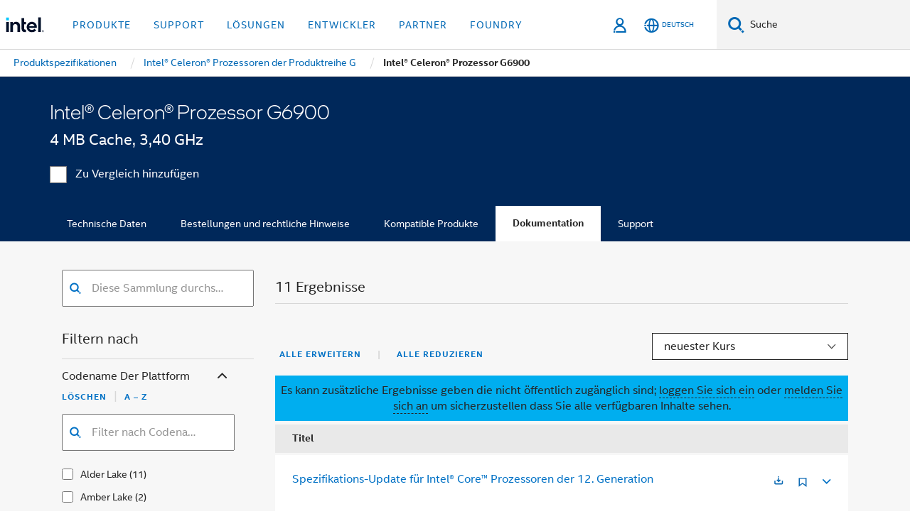

--- FILE ---
content_type: text/html;charset=utf-8
request_url: https://www.intel.de/content/www/de/de/products/sku/96163/intel-celeron-processor-g6900-4m-cache-3-40-ghz/docs.html
body_size: 26122
content:














<!doctype html>

<html class="rwd geo-override no-js vis no-rtl headerfooter-menu3 " lang="de">
















<head>
    <meta charset="UTF-8"/>
    

































    






















<title>Intel® Celeron® Prozessor G6900 </title>
    







    <link rel="preconnect" href="//cane.intel.com.de/">
    <link rel="dns-prefetch" href="//cane.intel.com.de/">

    <link rel="preconnect" href="//dogo.intel.com.de/">
    <link rel="dns-prefetch" href="//dogo.intel.com.de/">





    <link rel="preload" href="/content/dam/www/global/wap/performance-config.js" as="script" type="text/javascript">
    <script type="text/javascript" src='/content/dam/www/global/wap/performance-config.js'></script>
    <link rel="preload" href="/content/dam/www/global/wap/at-config.js" as="script" type="text/javascript">
    <script type="text/javascript" src='/content/dam/www/global/wap/at-config.js'></script>
    <link rel="preload" href="/etc.clientlibs/settings/wcm/designs/ver/260110/intel/global/targetDataCookie.min.js" as="script" type="text/javascript">
    <script src="/etc.clientlibs/settings/wcm/designs/ver/260110/intel/global/targetDataCookie.min.js"></script>




<link rel="preload" href="/etc.clientlibs/settings/wcm/designs/ver/260110/intel/us/en/Fonts/resources/intelone-display-light.woff2" as="font" type="font/woff2" crossorigin="true">
<link rel="preload" href="/etc.clientlibs/settings/wcm/designs/ver/260110/intel/us/en/Fonts/resources/intelone-display-regular.woff2" as="font" type="font/woff2" crossorigin="true">
<link rel="preload" href="/etc.clientlibs/settings/wcm/designs/ver/260110/intel/us/en/Fonts/resources/intel-clear-latin.woff2" as="font" type="font/woff2" crossorigin="true">

<link rel="preload" href="/content/dam/logos/intel-header-logo.svg" as="image">
<link rel="preload" href="/etc.clientlibs/settings/wcm/designs/ver/260110/intel/clientlibs/pages/intc-core.min.css" as="style">
<link rel="preload" href="/etc.clientlibs/settings/wcm/designs/ver/260110/intel/clientlibs/pages/nav.min.css" as="style" type="text/css">
<link rel="preload" href="/etc.clientlibs/settings/wcm/designs/ver/260110/intel/clientlibs/pages/secondaryNav.min.css" as="style" type="text/css">
<link rel="preload" href="/etc.clientlibs/settings/wcm/designs/ver/260110/intel/clientlibs/pages/intc-core.min.js" as="script">
<link rel="preload" href="/etc.clientlibs/settings/wcm/designs/ver/260110/intel/clientlibs/pages/site-global-icons/resources/font/site-global-icons.woff2?14825464" as="font" type="font/woff2" crossorigin="true">
    









<meta http-equiv="X-UA-Compatible" content="IE=Edge"/>
<!--[if lte IE 9]>
<meta http-equiv="X-UA-Compatible" content="IE=9"/>
<![endif]-->


    <meta name="twitter:card" content="summary"/>

    <meta name="language" content="de"/>

    <meta name="location" content="de"/>

    <meta name="robots" content="follow,index,noarchive"/>

    <meta name="X-Server" content="INTE-35"/>

    <meta name="twitter:image" content="https://www.intel.com/content/dam/logos/logo-energyblue-1x1.png"/>


    <meta property="og:type" content="company"/>

    <meta property="og:site_name" content="Intel"/>

    <meta property="fb:admins" content="267985180046218"/>

    <meta property="og:url" content="https://www.intel.de/content/www/de/de/products/sku/96163/intel-celeron-processor-g6900-4m-cache-3-40-ghz/docs.html"/>

<meta http-equiv="content-type" content="text/html; charset=utf-8"/>

    <meta property="og:title" content="Intel® Celeron® Prozessor G6900 (4 MB Cache, 3,40 GHz) Dokumente und Datenblätter | Intel"/>

    <meta property="og:description" content="Intel® Celeron® Prozessor G6900 (4 MB Cache, 3,40 GHz) – Erhalten Sie Design-Dokumente, Datenblätter, Versionshinweise und mehr. Loggen Sie sich ein für weitere Einzelheiten."/>


    <meta name="og:image" content="https://www.intel.com/content/dam/www/central-libraries/us/en/images/intel-inside-processor-badge.png"/>

    <meta name="authoreddate" content=""/>

    <meta name="keywords" content="Intel® Celeron® Prozessor G6900 (4 MB Cache, 3,40 GHz) Dokumentation"/>

    <meta name="productid" content="96163"/>

    <meta name="localecode" content="de_DE"/>

    <meta name="reimaginetoplevelcategory" content=""/>

    <meta name="mime" content="text/html"/>

    <meta name="og:title" content="Intel® Celeron® Prozessor G6900 (4 MB Cache, 3,40 GHz) Dokumente und Datenblätter | Intel"/>

    <meta name="format" content="upecategorypage"/>

    <meta name="description" content="Intel® Celeron® Prozessor G6900 (4 MB Cache, 3,40 GHz) – Erhalten Sie Design-Dokumente, Datenblätter, Versionshinweise und mehr. Loggen Sie sich ein für weitere Einzelheiten."/>

    <meta name="excludefromviews" content="false"/>

    <meta name="taxonomy" content=""/>

    <meta name="shortDescription" content="Intel® Celeron® Prozessor G6900 (4 MB Cache, 3,40 GHz) – Erhalten Sie Design-Dokumente, Datenblätter, Versionshinweise und mehr."/>

    <meta name="title" content="Intel® Celeron® Prozessor G6900 (4 MB Cache, 3,40 GHz) Dokumente und Datenblätter | Intel"/>

    <meta name="menu" content=""/>

    <meta name="reimaginefilters" content=""/>

    <meta name="generic1" content="true"/>

    <meta name="intelkeywords" content="Intel® Celeron® Prozessor G6900 (4 MB Cache, 3,40 GHz) Dokumentation"/>

    <meta name="lastModifieddate" content="2022-02-24T13:21:33.861Z"/>


    <meta name="viewport" content="width=device-width, initial-scale=1.0">
    





<link rel="icon" type="image/png" sizes="32x32" href="/etc.clientlibs/settings/wcm/designs/intel/default/resources/favicon-32x32.png">
<link rel="icon" type="image/png" sizes="16x16" href="/etc.clientlibs/settings/wcm/designs/intel/default/resources/favicon-16x16.png">
<link rel="shortcut icon" href="/etc.clientlibs/settings/wcm/designs/intel/default/resources/favicon.ico">
    





<link rel="canonical" href="https://www.intel.de/content/www/de/de/products/sku/96163/intel-celeron-processor-g6900-4m-cache-3-40-ghz/docs.html"/>
<link rel="alternate" hreflang="id-id" href="https://www.intel.co.id/content/www/id/id/products/sku/96163/intel-celeron-processor-g6900-4m-cache-3-40-ghz/docs.html"/>
            <link rel="alternate" hreflang="de-de" href="https://www.intel.de/content/www/de/de/products/sku/96163/intel-celeron-processor-g6900-4m-cache-3-40-ghz/docs.html"/>
            <link rel="alternate" hreflang="en-us" href="https://www.intel.com/content/www/us/en/products/sku/96163/intel-celeron-processor-g6900-4m-cache-3-40-ghz/docs.html"/>
            <link rel="alternate" hreflang="x-default" href="https://www.intel.com/content/www/us/en/products/sku/96163/intel-celeron-processor-g6900-4m-cache-3-40-ghz/docs.html"/>
                <link rel="alternate" hreflang="es-xl" href="https://www.intel.la/content/www/xl/es/products/sku/96163/intel-celeron-processor-g6900-4m-cache-3-40-ghz/docs.html"/>
            <link rel="alternate" hreflang="fr-fr" href="https://www.intel.fr/content/www/fr/fr/products/sku/96163/intel-celeron-processor-g6900-4m-cache-3-40-ghz/docs.html"/>
            <link rel="alternate" hreflang="pt-br" href="https://www.intel.com.br/content/www/br/pt/products/sku/96163/intel-celeron-processor-g6900-4m-cache-3-40-ghz/docs.html"/>
            <link rel="alternate" hreflang="vi-vn" href="https://www.intel.vn/content/www/vn/vi/products/sku/96163/intel-celeron-processor-g6900-4m-cache-3-40-ghz/docs.html"/>
            <link rel="alternate" hreflang="th-th" href="https://www.thailand.intel.com/content/www/th/th/products/sku/96163/intel-celeron-processor-g6900-4m-cache-3-40-ghz/docs.html"/>
            <link rel="alternate" hreflang="ko-kr" href="https://www.intel.co.kr/content/www/kr/ko/products/sku/96163/intel-celeron-processor-g6900-4m-cache-3-40-ghz/docs.html"/>
            <link rel="alternate" hreflang="ja-jp" href="https://www.intel.co.jp/content/www/jp/ja/products/sku/96163/intel-celeron-processor-g6900-4m-cache-3-40-ghz/docs.html"/>
            <link rel="alternate" hreflang="zh-cn" href="https://www.intel.cn/content/www/cn/zh/products/sku/96163/intel-celeron-processor-g6900-4m-cache-3-40-ghz/docs.html"/>
            <link rel="alternate" hreflang="zh-tw" href="https://www.intel.com.tw/content/www/tw/zh/products/sku/96163/intel-celeron-processor-g6900-4m-cache-3-40-ghz/docs.html"/>
            
    

    
        
        
            
                
                
                    <link rel="preload" href="/etc.clientlibs/settings/wcm/designs/ver/260110/intel/externallibs/bootstrap-css.min.css" as="style"><link rel="stylesheet" href="/etc.clientlibs/settings/wcm/designs/ver/260110/intel/externallibs/bootstrap-css.min.css" type="text/css"><link rel="preload" href="/etc.clientlibs/settings/wcm/designs/ver/260110/intel/clientlibs/pages/intc-core.min.css" as="style"><link rel="stylesheet" href="/etc.clientlibs/settings/wcm/designs/ver/260110/intel/clientlibs/pages/intc-core.min.css" type="text/css"><script src="/etc.clientlibs/settings/wcm/designs/ver/260110/intel/externallibs/jquery-standalone-3_6_0.min.js" defer></script><script src="/etc.clientlibs/settings/wcm/designs/ver/260110/intel/us/en/clientlibs/jquery-3_6_0.min.js" defer></script><script src="/etc.clientlibs/settings/wcm/designs/ver/260110/intel/us/en/clientlibs/legacy-libs.min.js" defer></script><script src="/etc.clientlibs/settings/wcm/designs/ver/260110/intel/externallibs/modernizr.min.js" defer></script><script src="/etc.clientlibs/settings/wcm/designs/ver/260110/intel/externallibs/picturefill-js.min.js" defer></script><script src="/etc.clientlibs/settings/wcm/designs/ver/260110/intel/externallibs/handlebars.min.js" defer></script><script src="/etc.clientlibs/settings/wcm/designs/ver/260110/intel/externallibs/html5-js.min.js" defer></script><script src="/etc.clientlibs/settings/wcm/designs/ver/260110/intel/externallibs/jquery-cookie-2_1_3.min.js" defer></script><script src="/etc.clientlibs/settings/wcm/designs/ver/260110/intel/externallibs/detectizr.min.js" defer></script><script src="/etc.clientlibs/settings/wcm/designs/ver/260110/intel/externallibs/jquery.matchHeight.min.js" defer></script><script src="/etc.clientlibs/settings/wcm/designs/ver/260110/intel/externallibs/bootstrap-js.min.js" defer></script><script src="/etc.clientlibs/settings/wcm/designs/ver/260110/intel/externallibs/bootstrap-affix.min.js" defer></script><script src="/etc.clientlibs/settings/wcm/designs/ver/260110/intel/externallibs/moment.locales.min.js" defer></script><script src="/etc.clientlibs/settings/wcm/designs/ver/260110/intel/externallibs/scrollToPlugin.min.js" defer></script><script src="/etc.clientlibs/settings/wcm/designs/ver/260110/intel/externallibs/slick-js.min.js" defer></script><script src="/etc.clientlibs/settings/wcm/designs/ver/260110/intel/externallibs/jquery.scrollTo.min.js" defer></script><script src="/etc.clientlibs/settings/wcm/designs/ver/260110/intel/externallibs/fastclick.min.js" defer></script><script src="/etc.clientlibs/settings/wcm/designs/ver/260110/intel/externallibs/jquery.resize.min.js" defer></script><script src="/etc.clientlibs/settings/wcm/designs/ver/260110/intel/externallibs/jquery.touchswipe.min.js" defer></script><script src="/etc.clientlibs/settings/wcm/designs/ver/260110/intel/externallibs/overthrow-detect.min.js" defer></script><script src="/etc.clientlibs/settings/wcm/designs/ver/260110/intel/externallibs/overthrow-polyfill.min.js" defer></script><script src="/etc.clientlibs/settings/wcm/designs/ver/260110/intel/externallibs/overthrow-init.min.js" defer></script><script src="/etc.clientlibs/settings/wcm/designs/ver/260110/intel/externallibs/jquery-ezmark.min.js" defer></script><script src="/etc.clientlibs/settings/wcm/designs/ver/260110/intel/externallibs/owl.carousel.min.js" defer></script><script src="/etc.clientlibs/settings/wcm/designs/ver/260110/intel/externallibs/polyfills.min.js" defer></script><script src="/etc.clientlibs/settings/wcm/designs/ver/260110/intel/externallibs/purify.min.js" defer></script><script src="/etc.clientlibs/settings/wcm/designs/ver/260110/intel/clientlibs/pages/intc-core.min.js" defer></script>
                
            
        
    
    
    























    
    
        
    




    
    
    
    
        
    
    


    
    
        
    


    
    
        
    

<script type="text/javascript">
    var cq_tms = {
        
        wa_industry_type: "",
        wa_subject: "",
        wa_emt_org: "",
        wa_emt_intel: "",
        wa_programidentifier: "none",
        wa_location: "de",
        wa_language: "de",
        wa_english_title: "Intel® Celeron® Prozessor G6900",
        wa_content_type: "contenttype",
        wa_intel_platform: "",
        wa_applications: "",
        wa_local: "de_DE",
        wa_intel_technology: "",
        wa_system_type: "",
        wa_product_name: "",
        wa_audience: "",
        wa_life_cycle: "",
        wa_cq_url: "/content/www/de/de/products/sku/96163/intel-celeron-processor-g6900-4m-cache-3-40-ghz/docs.html",
        wa_page_type_micro: "upecategorytemplate",
        wa_env: "prd",
        wa_cq_pub_env: "publish",
        wa_transl_status: "",
        wa_product_id: "",
        wa_software: "",
        wa_reference_design: "",
        wa_codename: "",
        wa_created_date: "1615910914483",
        wa_modified_date: "1645708893861",
        wa_off_time: "1924992000000",
        wa_ownedby: "",
        wa_managedby: "",
        wa_idz_nid : "",
        wa_event_type: "",
        wa_idz_custom_tags: "",
        wa_programming_language: "",
        wa_skill_level: "",
        wa_solution: "",
        wa_product_formFactor: "",
        wa_operating_system: "",
        wa_marketing_products: "",
        wa_ssg_third_party_prod_sys_sol: "",
        wa_upeNamespace: "",
        wa_doc_id:"",
        wa_doc_version:"",
        wa_doc_publishdate:"",
        eloqua_disabled:"false",
        wa_intel_prd_levels: '[{"level4":{"id":"96163","desc":"Intel Celeron Processor G6900 4M Cache 3.40 GHz"},"level3":{"id":"90613","desc":"Intel® Celeron® Processor G Series"},"level2":{"id":"43521","desc":"Intel® Celeron® Processor"},"level1":{"id":"873","desc":"Processors"},"productCategory":"upeproducts"}]',
        
        
        
        
        
        wa_uam_secondary_id: "",

        
        
        wa_secondary_content_type: ""
        
        ,wa_upeProducts: ""
        
        
    };

    
    
</script>

















<script src="/etc.clientlibs/settings/wcm/designs/ver/260110/intel/clientlibs/virtual-assistant-services.min.js"></script>
<script type="text/javascript">
    var chatContextObj = {};
    chatContextObj["locale"] = 'de-DE';
    chatContextObj["app"] = 'Sales';
    chatContextObj["supportProductMap"] = 'NA';
</script>

<script type="text/javascript">
    var chatConfigObj = {};
    var cq_tms = cq_tms || {};
    chatConfigObj["virtualAssistantName"] = '';
    chatConfigObj["virtualAssistantUid"] = '';
    chatConfigObj["virtualAssistantDomain"] = 'https://c0.avaamo.com';
    if (chatConfigObj["virtualAssistantName"] !== '') {
        cq_tms.wa_avaamo_project = "Avaamo-" + chatConfigObj.virtualAssistantName.replaceAll("Virtual Assistant", "").trim();
    }
</script>
<script src="/etc.clientlibs/settings/wcm/designs/ver/260110/intel/externallibs/purify.min.js" defer></script><script src="/etc.clientlibs/settings/wcm/designs/ver/260110/intel/clientlibs/virtual-assistant.min.js" defer></script>





    <script type="text/javascript" src="/content/dam/www/global/wap/main/wap.js" async></script>



<link rel="stylesheet" type="text/css" href="/etc.clientlibs/intel/clientlibs/bundles/resources/css/6216.style.d70fb222.bundle.css"/><link rel="stylesheet" type="text/css" href="/etc.clientlibs/intel/clientlibs/bundles/resources/css/9520.style.783961d6.bundle.css"/><link rel="stylesheet" type="text/css" href="/etc.clientlibs/intel/clientlibs/bundles/resources/css/commons.components.content.contentTable.style.2306e7ae.bundle.css"/></head>


























    




    

<body class="page-is-published global-nav">















<div class="skip-to-main-content">
    <div class="sb-skipLinkWrapper invisible">
        <a href="#primary-content" class="inline-block bg-greenDarkApron color-textWhite text-bold text-noUnderline sb-skipLink visible">Zum Hauptinhalt wechseln</a>
    </div>
</div>

<div class="promo-banner-content"></div>

























<script>
    var isLoggedin = (document.cookie.indexOf('IGHFLoggedIn') != -1);
    var currentURL = window.location.href;
    if (currentURL.startsWith("https://isvc--isvcqa24.sandbox.my.site.com")) {
        isLoggedin = true;
        if (currentURL.includes("/onlinecasemgmt/warrantyinfo")) {
            isLoggedin = false;
        }
    }
</script>





    
        <div class="global">





















<link rel="stylesheet" href="/etc.clientlibs/settings/wcm/designs/ver/260110/intel/clientlibs/pages/nav.min.css" type="text/css">
<link rel="stylesheet" href="/etc.clientlibs/settings/wcm/designs/ver/260110/intel/clientlibs/pages/secondaryNav.min.css" type="text/css">












    
    
        
    



    
    
        <div class="global-nav-redesign global component" data-component="global-nav-redesign" data-component-id="1">
            <header role="banner">
                <nav class="intel-navbar advanced-search" role="navigation" aria-label="Hauptnavigation" data-igm="">
                    <!-- Brand and toggle get grouped for better mobile display -->
                    <div class="navbar-wraper">

                        <div class="navbar-logo">
                            <a href="/content/www/de/de/homepage.html" alt="Intel homepage" class="intel-logo-rebrand">
                                    
                                <img src="/content/dam/logos/intel-header-logo.svg" height="300" width="118" alt="Banner von Intel – Zurück zur Homepage">
                            </a>
                        </div>

                        <div class="navbar-left">
                            <!-- mobile: menu toggle, sign in -->
                            <div class="d-block d-sm-none">
                                <button type="button"
                                        data-wap="{&quot;linktype&quot;:&quot;level1&quot;}"
                                        class="mega-hamburger nav-link-icon nav-link-icon-toggle collapsed"
                                        data-bs-target="#primary-nav" aria-expanded="false" aria-controls="primary-nav"
                                        data-mega-control="hamburger">
                                    <span class="visually-hidden">Navigation umschalten</span>
                                    <span class="fa-intel-menu icon-toggle-off"></span>
                                    <span class="fa-cancel-thin icon-toggle-on"></span>
                                </button>
                            </div>

                            <!-- START DYNAMIC NAVIGATION MENEU -->
                            <div class="collapse mega-menu-collapse" id="primary-nav">
                                <div class="mega-menu-wrap">
                                    <ol class="mega-navbar unique-container-global-nav-items">
                                        <!-- Start: Primary Nav Items -->

                                    </ol>
                                </div>
                            </div>
                        </div>

                        <!-- START MOBLE TOGGLE buttons -->
                        <div class="navbar-right">


                            <!-- START: NON-signed in panel -->
                            <span id="not-logged-in-scenario" class="d-none">

         <button type="button" title="Einloggen"
                 class="nav-link-icon nav-link-icon-toggle collapsed"
                 data-wap="{&quot;linktype&quot;:&quot;level1&quot;}"
                 aria-expanded="false" aria-controls="panel-signin"
                 onclick="intel.mytools.unifiedLogin();"
                 data-mega-control="signin">
            <span class="visually-hidden">Einloggen</span>
            <span class="fa-intel-user-o icon-toggle-off"></span>
            <span class="fa-intel-user icon-toggle-on"></span>
        </button>
</span>

<script>
    var intel = intel || {};
    intel.signinsimplifyConfig = {
        authorizationUrl: '/content/dam/intel/authorization/authorization.html',
        locale: '',
        messages: {
            InvalidCredential: 'Der Benutzername oder das Passwort ist nicht korrekt.',
            InvalidField: 'Der Benutzername oder das Passwort ist nicht korrekt.',
            AccountDisabled: 'Ihr Konto wurde aus Sicherheitsgr\u00FCnden deaktiviert. <a href=\"#\" class=\"contactLink new-tab-link\" target=\"_blank\" rel=\"noopener noreferrer\">Wenden Sie sich an uns<\/a>, falls Sie Hilfe ben\u00F6tigen.',
            AccountLocked: 'Ihr Konto wurde gesperrt. Wenn Sie Hilfe ben\u00F6tigen, lesen Sie bitte die <a href=\"#\" class=\"faqsLink new-tab-link\" target=\"_blank\" rel=\"noopener noreferrer\">Login-FAQs<\/a>.',
            UserNotFound: 'Der Benutzername oder das Passwort ist nicht korrekt.',
            Unknown: 'Ein unerwarteter Fehler ist aufgetreten. Versuchen Sie es noch einmal. Wenn Sie Hilfe ben\u00F6tigen, verwenden Sie bitte die Kontakt- oder Supportoptionen unten.',
            PasswordExpired: 'Ihr Passwort ist abgelaufen. Bitte \u00E4ndern Sie Ihr Passwort.',
            LoginAssistLink: 'https://signin.intel.com/ContactUs.aspx',
            faqsLink: '/content/www/de/de/my-intel/sign-in-help.html'
        },
        nameField: 'Benutzername',
        passField: 'Passwort',
        isPopup: true,
        responseHref: 'https://www.intel.com/content/www/de/de/products/sku/96163/intel-celeron-processor-g6900-4m-cache-3-40-ghz/docs.html' + window.location.search + window.location.hash, 
        sslDomainUrl: 'www.intel.com',
        loginUrl: 'https://welcome.intel.com/login.aspx?appid=258&qlogin=true',
        ssoUri: '',
        logoutUrl: 'https://welcome.intel.com/logout.aspx',
        logoutHref: 'https://signin.intel.com/Logout?RedirectURL=https://www.intel.com/content/www/de/de/products/sku/96163/intel-celeron-processor-g6900-4m-cache-3-40-ghz/docs.html',
        logoutIGHFHref: 'https://signin.intel.com/Logout?RedirectURL=',
        loginErrorID: '#login-error',
        usernameID: '#username',
        remembermeId: '#cbRememberMe',
        formID: '#igm-form-signin',
        unameErrorID: '#uname-error',
        passID: '#password',
        passError: '#pwd-error',
        changePasswordUrl: '/content/www/de/de/my-intel/change-password.html',
        emailVerificationUrl: '/content/www/de/de/my-intel/email-verification.external.html',
        aboutToExpireEmailUrl: '/content/www/de/de/my-intel/email-verification.html',
        renewalUrl: '/content/www/de/de/secure/technology-provider/forms/renew-technology-provider-membership.html',
        limitedUrl: '/content/www/de/de/resellers/limited-status-secondary.html',
        isaPRMDashBoardURL: '/content/www/us/en/secure/partner/solutions-alliance/overview.html',
        itpPRMDashBoardURL: '/content/www/us/en/secure/partner/technology-provider/iot/overview.html',
        itpisaPRMDashBoardURL: '/content/www/us/en/secure/partner/iot-itp-isa/overview.html',
        isaRenewalURL: '/content/www/us/en/secure/partner/forms/solutions-alliance-renewal.html',
        primaryPostLaunchURL: 'https://partner.intel.com/s/post-launch-primary',
        nonPrimaryPostLaunchURL: 'https://partner.intel.com/s/post-launch-non-primary',
        idpUrl: 'https://consumer.intel.com/intelcorpb2c.onmicrosoft.com/B2C_1A_UnifiedLogin_SISU_CML_SAML/generic/login?entityId=www.intel.com',
        headerSignInIdpUrl: 'https://consumer.intel.com/intelcorpb2c.onmicrosoft.com/B2C_1A_UnifiedLogin_SISU_CML_SAML/generic/login?entityId=www.intel.com&ui_locales=de',
        headerSignOutIdpUrlB2B:'https://login.microsoftonline.com/common/oauth2/v2.0/logout?post_logout_redirect_uri=https://www.intel.com/content/www/de/de/products/sku/96163/intel-celeron-processor-g6900-4m-cache-3-40-ghz/docs.html' + window.location.search + window.location.hash,
        headerSignOutIdpIGHFUrlB2B:'https://login.microsoftonline.com/common/oauth2/v2.0/logout?post_logout_redirect_uri=',
        headerSignOutIdpUrlB2C:'https://consumer.intel.com/intelcorpb2c.onmicrosoft.com/B2C_1A_UNIFIEDLOGIN_SISU_STD_OIDC/oauth2/v2.0/logout?id_token_hint=$TOKEN$%26post_logout_redirect_uri=https://www.intel.com/apps/intel/services/unifiedlogout.json',
        sessionAuthorizeUrlB2C:'https://consumer.intel.com/intelcorpb2c.onmicrosoft.com/B2C_1A_UNIFIEDLOGIN_SISU_STD_OIDC/oauth2/v2.0/authorize?client_id=8b32f2f3-7a32-4902-8821-1df682b7043b%26scope=profile%20offline_access%208b32f2f3-7a32-4902-8821-1df682b7043b%20openid%26response_mode=fragment%26response_type=token%26prompt=none%26redirect_uri=',
        sessionAuthorizeUrlB2B:'https://login.microsoftonline.com/46c98d88-e344-4ed4-8496-4ed7712e255d/oauth2/v2.0/authorize?client_id=cb0ec60b-608b-4e76-9d69-1e5e0afb3456%26scope=openid%20profile%20offline_access%26response_mode=fragment%26response_type=token%26prompt=none%26redirect_uri=',
        sessionInitUrl:'https://www.intel.com/content/www/us/en/secure/my-intel/dashboard.html',
        azureLocaleCode:'de',
        allowedPathRegx:'^(.*intel.com.*$)|^(/content/.*$)',
        signOutTokenGenB2C:'https://consumer.intel.com/intelcorpb2c.onmicrosoft.com/B2C_1A_UNIFIEDLOGIN_SISU_STD_OIDC/oauth2/v2.0/authorize?client_id=8b32f2f3-7a32-4902-8821-1df682b7043b%26scope=profile offline_access+8b32f2f3-7a32-4902-8821-1df682b7043b+openid%26response_type=id_token%26prompt=none%26redirect_uri=',
        validTargetURL:'https://www.intel.com/content/www/de/de/products/sku/96163/intel-celeron-processor-g6900-4m-cache-3-40-ghz/docs.html' + window.location.search + window.location.hash
    };

    function clearB2CIFrame(interval, iFrame) {
        clearInterval(interval);
        iFrame.parentNode.removeChild(iFrame);
    }

    function clearIFrame(interval, iFrame) {
        clearInterval(interval);
        iFrame.parentNode.removeChild(iFrame);
    }
    function createB2CIFrame(id, src) {
        var authIFrame = document.createElement("iframe");
        authIFrame.id = "sso-b2c-" + id;
        authIFrame.hidden = "hidden";
        authIFrame.src = src;
        document.body.appendChild(authIFrame);
        return authIFrame;
    }
    function createIFrame(id, src) {
        var authIFrame = document.createElement("iframe");
        authIFrame.id = "sso-" + id;
        authIFrame.hidden = "hidden";
        authIFrame.src = src;
        document.body.appendChild(authIFrame);
        return authIFrame;
    }

    function animateHumanoidIcon() {
    	$("#not-logged-in-scenario").css("cursor", "not-allowed");
    	$("#not-logged-in-scenario button").css("pointer-events", "none");
    	$("#not-logged-in-scenario button span.icon-toggle-off").addClass('iia-beat-fade');
	}

    function resetHumanoidIcon() {
    	$("#not-logged-in-scenario").css("cursor", "");
        $("#not-logged-in-scenario button").css("pointer-events", "");
    	$("#not-logged-in-scenario button span.icon-toggle-off").removeClass('iia-beat-fade');
	}

    function initiateB2CLogoutToken(type) {
        return new Promise(function (resolve, reject) {
            function authIFrameB2CIntervalWrapper(authIFrame) {
                var authIFrameInterval = setInterval(function () {
                    var authIFrameWindow = authIFrame.contentWindow;
                    if (authIFrameWindow) {
                        try {
                            var authIFrameURL = authIFrameWindow.location.href;

                            if (authIFrameURL) {
                                if (authIFrameURL.includes("#id_token=")) {
                                    clearB2CIFrame(authIFrameInterval, authIFrame);
                                    return resolve({
                                        id: authIFrame.id,
                                        msg: "SUCCESS!" + "--" + authIFrame.id,
                                        code: "SUCCESS",
                                        id_token_hint:authIFrameURL.split("#id_token=")[1]
                                    });
                                } else if (authIFrameURL.includes("#error=")) {
                                    clearB2CIFrame(authIFrameInterval, authIFrame);
                                    return reject({
                                        id: authIFrame.id,
                                        msg: "FAILURE!" + "--" + authIFrame.id,
                                        code: "FAILURE",
                                    });
                                } else {
                                    authIFrameAttempts++;
                                    if (
                                        authIFrameAttempts ===
                                        AUTH_IFRAME_MAX_ATTEMPTS
                                    ) {
                                        clearB2CIFrame(authIFrameInterval, authIFrame);
                                        return reject({
                                            id: authIFrame.id,
                                            msg:
                                                "ERROR - MAX (TIMING)!" +
                                                "--" +
                                                authIFrame.id,
                                            code: "ERROR",
                                        });
                                    }
                                }
                            } else {
                                clearB2CIFrame(authIFrameInterval, authIFrame);
                                return reject({
                                    id: authIFrame.id,
                                    msg: "ERROR - URL!" + "--" + authIFrame.id,
                                    code: "ERROR",
                                });
                            }
                        } catch (err) {
                            if (authIFrameAttempts === AUTH_IFRAME_MAX_ATTEMPTS) {
                                clearB2CIFrame(authIFrameInterval, authIFrame);
                                return reject({
                                    id: authIFrame.id,
                                    msg:
                                        "ERROR - MAX (CORS)!" +
                                        "--" +
                                        authIFrame.id,
                                    code: "ERROR",
                                });
                            }
                            authIFrameAttempts++;
                        }
                    } else {
                        clearB2CIFrame(authIFrameInterval, authIFrame);
                        return reject({
                            id: authIFrame.id,
                            msg: "ERROR - DOM!" + "--" + authIFrame.id,
                            code: "ERROR",
                        });
                    }
                }, 500);
            }

            var AUTH_IFRAME_MAX_ATTEMPTS = 80;
            var authIFrameAttempts = 0;

            var currentOrigin = encodeURIComponent(window.location.origin + ((intel.isIGHFCall === false && !/mark.intel.com/.test(window.location.hostname)) ? "/content/www/us/en/homepage.html" : "/"));
            var redirectURI = currentOrigin;

            var matchedSite =
                window.INTELNAV &&
                window.INTELNAV.CIDAAS &&
                window.INTELNAV.CIDAAS.customRedirectSites.find((site) =>
                    site.host.includes(window.location.host)
                );
            if (matchedSite) {
                redirectURI += matchedSite.redirectURI;
            }

            var authURL = decodeURIComponent(intel.signinsimplifyConfig.signOutTokenGenB2C + redirectURI);
            var authIFrame = createB2CIFrame(type, authURL);
            authIFrameB2CIntervalWrapper(authIFrame);
        });
    }

    function initiateAuth(type) {
        return new Promise(function (resolve, reject) {
            function authIFrameIntervalWrapper(authIFrame) {
                let authIFrameInterval = setInterval(function () {
                    let authIFrameWindow = authIFrame.contentWindow;
                    if (authIFrameWindow) {
                        try {
                            let authIFrameURL = authIFrameWindow.location.href;
                            if (authIFrameURL) {
                                if (authIFrameURL.includes("#access_token=")) {
                                    clearIFrame(authIFrameInterval, authIFrame);
                                    return resolve({
                                        id: authIFrame.id,
                                        msg: "SUCCESS!" + "--" + authIFrame.id,
                                        code: "SUCCESS",
                                    });
                                } else if (authIFrameURL.includes("#error=")) {
                                    clearIFrame(authIFrameInterval, authIFrame);
                                    return reject({
                                        id: authIFrame.id,
                                        msg: "FAILURE!" + "--" + authIFrame.id,
                                        code: "FAILURE",
                                    });
                                } else {
                                    authIFrameAttempts++;
                                    if (
                                        authIFrameAttempts ===
                                        AUTH_IFRAME_MAX_ATTEMPTS
                                    ) {
                                        clearIFrame(authIFrameInterval, authIFrame);
                                        return reject({
                                            id: authIFrame.id,
                                            msg:
                                                "ERROR - MAX (TIMING)!" +
                                                "--" +
                                                authIFrame.id,
                                            code: "ERROR",
                                        });
                                    }
                                }
                            } else {
                                clearIFrame(authIFrameInterval, authIFrame);
                                return reject({
                                    id: authIFrame.id,
                                    msg: "ERROR - URL!" + "--" + authIFrame.id,
                                    code: "ERROR",
                                });
                            }
                        } catch (err) {
                            if (authIFrameAttempts === AUTH_IFRAME_MAX_ATTEMPTS) {
                                clearIFrame(authIFrameInterval, authIFrame);
                                return reject({
                                    id: authIFrame.id,
                                    msg:
                                        "ERROR - MAX (CORS)!" +
                                        "--" +
                                        authIFrame.id,
                                    code: "ERROR",
                                });
                            }
                            authIFrameAttempts++;
                        }
                    } else {
                        clearIFrame(authIFrameInterval, authIFrame);
                        return reject({
                            id: authIFrame.id,
                            msg: "ERROR - DOM!" + "--" + authIFrame.id,
                            code: "ERROR",
                        });
                    }
                }, 500);
            }

            var AUTH_IFRAME_MAX_ATTEMPTS = 40;
            var authIFrameAttempts = 0;

            var authURL;
            let tempIsIGHFCall = document.querySelectorAll('#recode50header').length > 0;
            var currentOrigin =  encodeURIComponent(window.location.origin + ((!tempIsIGHFCall && !/mark.intel.com/.test(window.location.hostname)) ? intel.signinsimplifyConfig.authorizationUrl : "/"));
            var redirectURI = currentOrigin;
            var matchedSite =
                window.INTELNAV &&
                window.INTELNAV.CIDAAS &&
                window.INTELNAV.CIDAAS.customRedirectSites.find((site) =>
                    site.host.includes(window.location.host)
                );
            if (matchedSite) {
                redirectURI += matchedSite.redirectURI;
            }

            if (type === "b2c") {
                authURL = decodeURIComponent(
                    intel.signinsimplifyConfig.sessionAuthorizeUrlB2C + redirectURI
                );
            } else {
                authURL = decodeURIComponent(
                    intel.signinsimplifyConfig.sessionAuthorizeUrlB2B + redirectURI
                );
            }

            let authIFrame = createIFrame(type, authURL);
            authIFrameIntervalWrapper(authIFrame);
        });
    }

    function initiateIntelAuth() {
        return new Promise(function (resolve, reject) {
            function authIntelIFrameIntervalWrapper(authIntelIFrame) {
                let authIntelIFrameInterval = setInterval(function () {
                    let authIntelIFrameWindow = authIntelIFrame.contentWindow;
                    if (authIntelIFrameWindow) {
                        try {
                            let authIntelIFrameURL = authIntelIFrameWindow.location.href;

                            if (authIntelIFrameURL) {
                                if (
                                    authIntelIFrameURL.includes(
                                        window.location.href
                                    )
                                ) {
                                    clearIFrame(
                                        authIntelIFrameInterval,
                                        authIntelIFrame
                                    );
                                    return resolve({
                                        id: authIntelIFrame.id,
                                        msg: "SUCCESS!" + "--" + authIntelIFrame.id,
                                        code: "SUCCESS",
                                    });
                                } else {
                                    authIntelIFrameAttempts++;
                                    if (
                                        authIntelIFrameAttempts ===
                                        AUTH_INTEL_IFRAME_MAX_ATTEMPTS
                                    ) {
                                        clearIFrame(
                                            authIntelIFrameInterval,
                                            authIntelIFrame
                                        );
                                        return reject({
                                            id: authIntelIFrame.id,
                                            msg:
                                                "ERROR - MAX (TIMING)!" +
                                                "--" +
                                                authIntelIFrame.id,
                                            code: "ERROR",
                                        });
                                    }
                                }
                            } else {
                                clearIFrame(
                                    authIntelIFrameInterval,
                                    authIntelIFrame
                                );
                                return reject({
                                    id: authIntelIFrame.id,
                                    msg: "ERROR - URL!" + "--" + authIntelIFrame.id,
                                    code: "ERROR",
                                });
                            }
                        } catch (err) {
                            if (
                                authIntelIFrameAttempts ===
                                AUTH_INTEL_IFRAME_MAX_ATTEMPTS
                            ) {
                                clearIFrame(
                                    authIntelIFrameInterval,
                                    authIntelIFrame
                                );
                                return reject({
                                    id: authIntelIFrame.id,
                                    msg:
                                        "ERROR - MAX (CORS)!" +
                                        "--" +
                                        authIntelIFrame.id,
                                    code: "ERROR",
                                });
                            }
                            authIntelIFrameAttempts++;
                        }
                    } else {
                        clearIFrame(authIntelIFrameInterval, authIntelIFrame);
                        return reject({
                            id: authIntelIFrame.id,
                            msg: "ERROR - DOM!" + "--" + authIntelIFrame.id,
                            code: "ERROR",
                        });
                    }
                }, 500);
            }

            let AUTH_INTEL_IFRAME_MAX_ATTEMPTS = 80;
            let authIntelIFrameAttempts = 0;

            let authIntelIFrame = createIFrame(
                "sso-intel-b2c",
                intel.signinsimplifyConfig.sessionInitUrl
            );
            authIntelIFrameIntervalWrapper(authIntelIFrame);
        });
	}

    function getAuthenticationStatus() {
        return new Promise(function (resolve, reject) {
            initiateAuth("b2c")
                .then(function (b2cSuccessRes) {
                    return resolve(b2cSuccessRes);
                })
                .catch(function (b2cFailureRes) {
                    var isB2BSite =
                        window.INTELNAV &&
                        window.INTELNAV.CIDAAS &&
                        window.INTELNAV.CIDAAS.B2BSites.some((site) =>
                            site.includes(window.location.host)
                        );
                    if (isB2BSite) {
                        initiateAuth("b2b")
                            .then(function (b2bSuccessRes) {
                                return resolve(b2bSuccessRes);
                            })
                            .catch(function (b2bFailureRes) {
                                return reject(b2bFailureRes);
                            });
                    } else {
                        return reject(b2cFailureRes);
                    }
                });
        });
    }

    function checkAEMSession(){
        let isSessionExist = false;
        if(!tempIsIGHF){
            $.ajax({
                url: "/libs/apps/intel/myintel/agsroles.json?validateAEMSession=Y",
                async: false,
                success: function (data) {
                    if (data && data["isValidAEMSession"]) {
                        document.cookie = "IGHFLoggedIn=true;domain=.intel.com;path=/";
                        isLoggedin = true;
                        isSessionExist = true;
                    }
                }
            });
        }
        return isSessionExist;
    }

    if (
        !isLoggedin &&
        ((document.domain.indexOf("thailand") == -1 &&
                document.domain.endsWith(".intel.com")) ||
            document.getElementById("recode50header") != null) &&
        navigator != null &&
        navigator.userAgent.indexOf("CloudManagerTest") == -1
    ) {
        var tempIsIGHF = document.getElementById("recode50header");
        if (tempIsIGHF) animateHumanoidIcon();
        getAuthenticationStatus()
            .then(function (res) {
                let isSessionExist = checkAEMSession();
                if(isSessionExist){
                    intel.signinHeaderSimplify.initialize();
                }else {
                    var currentUrl = window.location.href;
                    if (currentUrl.indexOf("service-maintenance-notice") === -1) {
                        if (res.id === "sso-b2c") {
                            var cookiename = "IGHFtarget";
                        var samlcookieValue =
                            cookiename +
                            "=" +
                            encodeURIComponent(currentUrl) +
                            ";secure;path=/;domain=.intel.com";
                        document.cookie = samlcookieValue;
                        if (intel.isIGHFCall) {
                            initiateIntelAuth().then(() => {
                                isLoggedin = true;
                                intel.signinHeaderSimplify.initialize();
                            }).catch(() => {
                                window.location.href = intel.signinsimplifyConfig.sessionInitUrl;
                            });
                        } else {
                            window.location.href = intel.signinsimplifyConfig.sessionInitUrl;
                        }
                    } else {
                        document.cookie = "IGHFLoggedIn=true;domain=.intel.com;path=/";
                        if (intel.isIGHFCall) {
                            isLoggedin = true;
                            intel.signinHeaderSimplify.initialize();
                        } else {
                            window.location.reload();
                        }
                    }
                }
                }
            })
            .catch(()=>{
				if (tempIsIGHF) resetHumanoidIcon();
            });
    }

</script>
                            

















































<script id="myinteldrpdown-template" type="text/x-handlebars-template">
    <section class="myintel-tools-content" role="region"
             aria-label="My Intel">
        
        <div class="card-header force-background solid brand-very-dark-gray my-intel-menu">
            <button type="button" class="icon close float-end" data-igm-search-toggle="" aria-label="Schließen"
                    tabindex="0" data-wap="" data-wap_ref="myintel-navmenu-closing">
                <span></span>
            </button>
            <ul class="nav nav-tabs component">
                
                    
                    
                        
                    
                    
                    
                    
                
                <li role="presentation" class="active" data-step='1'  data-title='Mein Intel-Dashboard und Meine Tools'  data-intro='<p>Klicken Sie hier, um von jeder Intel.com-Website auf Mein Intel-Dashboard zuzugreifen. Von hier aus können Sie auch auf die Abonnementseite sowie auf Ihre persönliche Liste von Tools zugreifen.</p>'>
                    <a href="#my-intel" role="tab" tabindex="0">My Intel<span
                            class="fa fa-user"></span></a>
                </li>
            </ul>
        </div>
        

        <div class="my-intel-panel-body tab-content">
            
            <div role="tabpanel" class="tab-pane fade show active" id="my-intel">
                <ul class="myintel-links">
                    {{#each myintelpagelinks}}
                    <li data-agsrole="{{{agsrole}}}"
                        data-blacklistedagsrole="{{{blacklistedagsgroupname}}}"
                        data-isinternal="{{{displayOnlyInternal}}}"
                        data-isexternal="{{{displayOnlyExternal}}}"
                        class="{{{class}}}">
                        <a target="{{{target}}}"
                           href="{{{href}}}" tabindex="0">{{{label}}}</a>
                    </li>
                    {{/each}}
                </ul>
                <div class="tools-pane component" data-component="myintel-tools" data-component-id="1">
                    <h5 class="my-intel-tools">Meine Tools</h5>
                    
                    <ul class="myintel-links">
                        {{#each mytoollinks}}
                        <li class="myintellink"
                            data-isinternal="{{{displayOnlyInternal}}}"
                            data-isexternal="{{{displayOnlyExternal}}}">
                            <h3 style="display:none;">{{{agsgroupname}}}</h3>
                            <h4 style="display:none;">{{{blacklistedagsgroupname}}}</h4>
                            <a tabindex="0" href="{{{linkurl}}}" target="_blank" rel="noopener noreferrer" title="">{{{linktext}}}</a>
                            {{#if tooltip}}
                            <a class="fa fa-help-circled" tabindex="0" data-bs-toggle="tooltip" data-html="true"
                                  data-title="{{tooltip}}" data-placement="bottom" data-wap_ref="tooltip:{{{linktext}}}"><span class="visually-hidden">{{tooltip}}</span></a>
                            {{/if}}
                        </li>
                        {{/each}}
                    </ul>
                </div>
            </div>
            
        </div>
    </section>
</script>


<span id="logged-in-scenario" class="d-none">

<button type="button" title="My Intel"
        data-wap="{&quot;linktype&quot;:&quot;level1&quot;}"
        class="nav-link-icon nav-link-icon-toggle collapsed" data-bs-target="#panel-signedin" aria-expanded="false"
        aria-controls="panel-signedin" data-mega-control="signedin">
    <span class="visually-hidden">My Intel</span>
    <span class="fa-intel-user-checked-o icon-toggle-off"></span>
    <span class="fa-intel-user-checked icon-toggle-on"></span>
</button>

<div class="mega-panel panel-layout-signed-in collapse" id="panel-signedin">
    <div class="mega-panel-wrap">
        <div class="mega-panel-body">
            <div class="panel-content flex-content-wrap">

                <!-- MyIntel Section -->
                <!-- -------------------------------------------------------------- -->
                <div class="panel-item d-none" id="myIntelPageLinks">
                    <a id="myIntelPageLinksHeader" class="nav-l3 has-border has-link"></a> <!-- {{#if heading.onState}} selected{{/if}} {{#if heading.onStateParent}} selected-parent{{/if}} -->
                    <div class="panel-item-content">
                        <ul id="myIntelPageLinksItemList" class="panel-links nav-l4-list list-unstyled">

                        </ul>
                    </div>
                </div>

                <!-- My Tools Section -->
                <!-- -------------------------------------------------------------- -->
                <div class="panel-item col-span-2" id="myIntelTools">
                    
                    <div class="nav-l3">
                        Meine Tools
                    </div>

                    <div class="panel-item-content">
                        <!--
                            Note: right now this panel (myTools) has only one column/ul
                            if more columns are needed, remove below's 'w-auto' class
                        -->
                        <ul class="panel-links nav-l4-list list-unstyled w-auto" id="mytools-ul">

                            <!-- this 'li' will be used as the template to populate this section from the js -->
                            <li class="d-none">
                                <a class="nav-l4"></a>

                                <button class="btn-tooltip-trigger d-none" data-bs-toggle="tooltip" data-placement="bottom"
                                        title="">
                                    <span>?</span>
                                </button>
                            </li>
                        </ul>
                    </div>
                </div>

            </div>

            <div class="item-actions">
               <button type="button" class="btn btn-primary"
                       data-sso-uri=''
                       data-logout-uri="" data-wap="{&quot;linktype&quot;:&quot;logout&quot;}"
                       onclick="intel.signinsimplify.signOut()">Abmelden</button>
            </div>
        </div>
    </div>
</div>


</span>

                            
















    


<button type="button" title="Language Selector"
        data-wap="{&quot;linktype&quot;:&quot;level1&quot;}"
        class="nav-link-icon nav-link-icon-toggle collapsed"
        data-bs-target="#panel-language-selector" aria-label="Deutsch"
        aria-expanded="false" aria-controls="panel-language-selector"
        data-mega-control="language-selector">
    <span class="fa-intel-globe-o icon-toggle-off"></span>
    <span class="fa-intel-globe icon-toggle-on"></span>
    <span class="nav-link-icon-label">Deutsch</span>
</button>

<div class="mega-panel panel-layout-language collapse" id="panel-language-selector"
     aria-expanded="false" aria-selected="false">
    <div class="mega-panel-wrap">
        <div class="mega-panel-body">
            <div class="mega-panel-heading">
                <h2 class="nav-l2">
                    
                        
                            Wählen Sie Ihre Sprache aus
                        
                        
                    
                </h2>
            </div>
            <div class="panel-content flex-content-wrap">
                
                    <div class="panel-item">
                        <!-- region.countryName is actually region name -->
                        
                        <ul class="list-unstyled panel-links nav-l4-list">
                            
                                
                                
                                
                                    <li class="lang-option">
                                
                                
                                    
                                        
                                    
                                    
                                
                                    <a class="nav-l4" data-locale="id_id" href="https://www.intel.co.id/content/www/id/id/products/sku/96163/intel-celeron-processor-g6900-4m-cache-3-40-ghz/docs.html">
                                            Bahasa Indonesia
                                    </a>
                                </li>
                            
                                
                                
                                    <li class="selected lang-option">
                                
                                
                                
                                    
                                        
                                    
                                    
                                
                                    <a class="nav-l4" data-locale="de_de" href="https://www.intel.de/content/www/de/de/products/sku/96163/intel-celeron-processor-g6900-4m-cache-3-40-ghz/docs.html">
                                            Deutsch
                                    </a>
                                </li>
                            
                                
                                
                                
                                    <li class="lang-option">
                                
                                
                                    
                                        
                                    
                                    
                                
                                    <a class="nav-l4" data-locale="en_us" href="https://www.intel.com/content/www/us/en/products/sku/96163/intel-celeron-processor-g6900-4m-cache-3-40-ghz/docs.html">
                                            English
                                    </a>
                                </li>
                            
                                
                                
                                
                                    <li class="lang-option">
                                
                                
                                    
                                        
                                    
                                    
                                
                                    <a class="nav-l4" data-locale="es_xl" href="https://www.intel.la/content/www/xl/es/products/sku/96163/intel-celeron-processor-g6900-4m-cache-3-40-ghz/docs.html">
                                            Español
                                    </a>
                                </li>
                            
                                
                                
                                
                                    <li class="lang-option">
                                
                                
                                    
                                        
                                    
                                    
                                
                                    <a class="nav-l4" data-locale="fr_fr" href="https://www.intel.fr/content/www/fr/fr/products/sku/96163/intel-celeron-processor-g6900-4m-cache-3-40-ghz/docs.html">
                                            Français
                                    </a>
                                </li>
                            
                                
                                
                                
                                    <li class="lang-option">
                                
                                
                                    
                                        
                                    
                                    
                                
                                    <a class="nav-l4" data-locale="pt_br" href="https://www.intel.com.br/content/www/br/pt/products/sku/96163/intel-celeron-processor-g6900-4m-cache-3-40-ghz/docs.html">
                                            Português
                                    </a>
                                </li>
                            
                        </ul>
                    </div>
                
                    <div class="panel-item">
                        <!-- region.countryName is actually region name -->
                        
                        <ul class="list-unstyled panel-links nav-l4-list">
                            
                                
                                
                                
                                    <li class="lang-option">
                                
                                
                                    
                                        
                                    
                                    
                                
                                    <a class="nav-l4" data-locale="vi_vn" href="https://www.intel.vn/content/www/vn/vi/products/sku/96163/intel-celeron-processor-g6900-4m-cache-3-40-ghz/docs.html">
                                            Tiếng Việt
                                    </a>
                                </li>
                            
                                
                                
                                
                                    <li class="lang-option">
                                
                                
                                    
                                        
                                    
                                    
                                
                                    <a class="nav-l4" data-locale="th_th" href="https://www.thailand.intel.com/content/www/th/th/products/sku/96163/intel-celeron-processor-g6900-4m-cache-3-40-ghz/docs.html">
                                            ไทย
                                    </a>
                                </li>
                            
                                
                                
                                
                                    <li class="lang-option">
                                
                                
                                    
                                        
                                    
                                    
                                
                                    <a class="nav-l4" data-locale="ko_kr" href="https://www.intel.co.kr/content/www/kr/ko/products/sku/96163/intel-celeron-processor-g6900-4m-cache-3-40-ghz/docs.html">
                                            한국어
                                    </a>
                                </li>
                            
                                
                                
                                
                                    <li class="lang-option">
                                
                                
                                    
                                        
                                    
                                    
                                
                                    <a class="nav-l4" data-locale="ja_jp" href="https://www.intel.co.jp/content/www/jp/ja/products/sku/96163/intel-celeron-processor-g6900-4m-cache-3-40-ghz/docs.html">
                                            日本語
                                    </a>
                                </li>
                            
                                
                                
                                
                                    <li class="lang-option">
                                
                                
                                    
                                        
                                    
                                    
                                
                                    <a class="nav-l4" data-locale="zh_cn" href="https://www.intel.cn/content/www/cn/zh/products/sku/96163/intel-celeron-processor-g6900-4m-cache-3-40-ghz/docs.html">
                                            简体中文
                                    </a>
                                </li>
                            
                                
                                
                                
                                    <li class="lang-option">
                                
                                
                                    
                                        
                                    
                                    
                                
                                    <a class="nav-l4" data-locale="zh_tw" href="https://www.intel.com.tw/content/www/tw/zh/products/sku/96163/intel-celeron-processor-g6900-4m-cache-3-40-ghz/docs.html">
                                            繁體中文
                                    </a>
                                </li>
                            
                        </ul>
                    </div>
                
            </div>
        </div>
    </div>
</div>
<script type="text/javascript">
    var newLangSelector = true;
</script>

                            <!-- END: NON-sign in panel -->
                            

























    

    



    



    






    



















    
    
    
        
    


    <button type="button" title="Search intel.com" class="nav-link-icon toggle-search collapsed"
            data-bs-target="#simplify-search" aria-expanded="false"
            aria-controls="simplify-search" data-mega-control="global-search">
        <span class="visually-hidden">Suche umschalten</span>
        <span class="fa-global-search"></span>
    </button>
    <div class="mega-panel mega-search-panel collapse" id="simplify-search"
         document-height="true">
        <div class="mega-panel-wrap">
            <div class="mega-panel-body">
                <div class="panel-content">
                    <div class="search-component search-component"
                         data-igm-search-content="">
                        <form class="mega-search-form search item" data-igm-search-control="" name="hpsform-new" id="hpsform-new" action="/content/www/de/de/search.html" role="search" onsubmit="return inputSearch()">
                            <button type="submit" class="btn-mega-search icon"
                                    aria-label="Suchen" tabindex="-1">
                                <span class="visually-hidden">Suchen</span>
                                <span class="fa-global-search"></span>
                            </button>

                            
                                
                                
                                    <label for="mobile-search">
                                        <span class="visually-hidden"><</span>
                                        <input id="toplevelcategory" name="toplevelcategory" type="hidden" value="none">
                                        <input id="query" name="query" type="hidden" value="">
                                        <input data-tabindex="1" class="form-control" data-search-input
                                               id="mobile-search" name="keyword" type="text"
                                               data-igm-search-input title="Search" autocomplete="off"
                                               data-target-result="#igm-search-result" aria-controls="mega-results-overlay" aria-label="Intel.com durchsuchen" placeholder="Suche">
                                    </label>
                                
                            
                            
                            <button type="button" id="cls-btn-advanced" class="btn-mega-close fa-cancel-1 hide-flyout" aria-label="Suchbegriff löschen" data-clear-input="clear-input">
									<span class="visually-hidden">Close Search Panel</span>
							</button>
                                <button type="button" id="advanced-btn" class="btn-advance-filter fa-sliders hide-flyout" aria-label="Erweitertes Suchfeld" data-mega-advanced-search="advanced-search">
                                            <span class="visually-hidden">Erweiterte Suche</span>
                                </button>
                            
                            

                        </form>
                        <!-- 
                            'hidden' class is conditionally removed on load @ intel.search-dropdown.js
                         -->
                        <div class="results-overlay mega-results-overlay search-quick-links "  aria-live="off"
                             id="mega-results-overlay" data-component="wa_skip_track">
                             
                                 <div class="mega-close-container">
									<button aria-label="Suchfenster schließen" class="btn-icon no-style close-result-toggle flyout-close" data-mega-close="global-search">
									schließen
									</button>
								</div>
                            
                            <!-- Search Result Typeahead -->
                            <div class="results-typeahead collapse" id="igm-search-result"
                                 data-igm-search-results="">
                                <div class="overlay-content">
                                    <!--<h3>Top-Ergebnisse </h3>-->
                                    <!-- added content-quick-search class -->
                                    <div class="content-quick-search">
                                    </div>
                                </div>
                                <div class="search-info">
                                    <a href="javascript:void();" class="login-toggle" data-activate-mega-control="signin">
                                        Anmelden</a> um auf beschränkten Inhalt zuzugreifen
                                </div>
                            </div>
                            <!-- Recent Searches: 1) display default search info if no search terms is available  -->
                            <!-- Recent Searches: 2) display recenter terms when available and hide default search info  -->
                            <div class="results-recent collapse" data-igm-search-related="">
                                <div>
                                    <!-- default search info -->
                                    <div class="content-search-block content-search-info">
                                        <h3>Suche auf Intel.com nutzen</h3>
                                        <p>Sie können die gesamte Seite Intel.com mühelos auf verschiedene Weisen durchsuchen.</p>
                                        <ul>
                                            <li>
                                                Markenbezeichnung:
                                                <strong>
                                                    Core i9
                                                </strong>
                                            </li>
                                            <li>
                                                Dokumentennummer:
                                                <strong>
                                                    123456
                                                </strong>
                                            </li>
                                            <li>
                                                Code Name:
                                                <strong>
                                                    Emerald Rapids
                                                </strong>
                                            </li>
                                            <li>
                                                Spezielle Operatoren:
                                                <strong>
                                                    "Ice Lake", Ice AND Lake, Ice OR Lake, Ice*
                                                </strong>
                                            </li>
                                        </ul>
                                    </div>
                                    <!-- quick links is always visible on the recents overlay -->
                                    <div class="content-search-block content-quick-links">
                                        <h3>Direktlinks</h3>
                                        <p>Sie können auch die Quick-Links unten versuchen, um sich Ergebnis der beliebtesten Suchvorgänge anzusehen.</p>
                                        <ul>
                                            <li>
                                                <a class="quick-link" rel="noopener noreferrer" href="https://www.intel.de/content/www/de/de/products/overview.html?wapkw=quicklink:products">
                                                    Produktinformationen
                                                </a>
                                            </li>
                                            <li><a class="quick-link" rel="noopener noreferrer" href="https://www.intel.de/content/www/de/de/support.html?wapkw=quicklink:support">
                                                Support
                                            </a>
                                            </li>
                                            <li>
                                                <a class="quick-link" rel="noopener noreferrer" href="https://downloadcenter.intel.com/de/?wapkw=quicklink:download-center">
                                                    Treiber und Software
                                                </a>
                                            </li>
                                        </ul>
                                    </div>
                                    <!-- recent search terms -->
                                    <div class="results-overlay results-recent results component content-search-block content-recent" data-component="wa_skip_track"
                                         data-component-id="1">
                                        <div class="overlay-content recent-searches-terms">
                                            <h3>Kürzlich durchgeführte Suchen</h3>
                                        </div>
                                    </div>
                                </div>
                                <div class="search-info">
                                    <a href="javascript:void();" class="login-toggle" data-activate-mega-control="signin">
                                        Anmelden</a> um auf beschränkten Inhalt zuzugreifen
                                </div>
                            </div>
                            
                                 <div class="results-advanced collapse" data-igm-advanced-search="">
											<div class="overlay-content">
												<!-- default search info -->
												<div class="content-search-block content-search-info component" data-component="wa_skip_track" data-component-id="1">
													<h3>Erweiterte Suche</h3>
													<div class="controls-wrapper">
														<div class="controls">
															<div class="input-group select-control">
																<select class="documentation-card-version-select" name="find-results" id="find-results">
																	<option value="All of these terms" selected="">All diese Begriffe</option>
																	<option value="Any of these terms">Jeder dieser Begriffe</option>
																	<option value="Exact term only">Nur exakte Begriff</option>
																</select>
																<label class="select-label" for="find-results">Finden Sie Ergebnisse mit</label>
															</div>

															<div class="input-group select-control">
                                                                <select class="selectAdvanced" name="show-results-from" id="show-results-from">
                                                                    <option value="allResults" selected="" aria-label="alle Ergebnisse">
                                                                        Alle Ergebnisse
                                                                    </option>
                                                                    <option value="Products" aria-label="Produkte">
                                                                        Produktinformationen
                                                                    </option>
                                                                    <option value="Support">
                                                                        Support
                                                                    </option>
                                                                    <option value="Downloads">
                                                                        Treiber und Software
                                                                    </option>
                                                                    <option value="Developers">
                                                                        Dokumentation und Ressourcen
                                                                    </option>
                                                                    <!-- <option value="Solutions">Lösungen</option>-->
                                                                    <option value="Partners">
                                                                        Partner
                                                                    </option>
                                                                    <option value="forums">
                                                                        Communitys
                                                                    </option>
                                                                    <option value="Corporate">
                                                                        Unternehmen
                                                                    </option>
                                                                </select>
																<label class="select-label" for="show-results-from">Ergebnisse anzeigen von</label>
															</div>
														</div>

														<div class="controls">
															<h3 
                                                            >Nur darin suchen</h3>
															<div class="input-group" aria-label="Nur in suchen">
																<label for="search_title">
																	<input name="search_title" id="search_title" type="checkbox">
																	Titel</label>

																	<label for="search_description">
																	<input name="search_description" id="search_description" type="checkbox">
																Bezeichnung</label>

																	<label for="search_id">
																	<input name="search_id" id="search_id" type="checkbox">Inhalts-ID</label>
															</div>

															<button role="button" type="button" class="btn btn-primary" id="advanced-search-submit" data-wap data-wap-ref="search-button">
																Suchen
															</button>
														</div>
													</div>
												</div>
											</div>
											<div class="search-info">
												<a href="javascript:void();" class="login-toggle" data-activate-mega-control="signin">Sign in</a> to access
												restricted content.
											</div>
										</div>
                                    
                        </div>
                    </div>
                </div>
            </div>
        </div>
    </div>

<script type="text/javascript">
    var global_config = {
        "icsUrl": "https://supporttickets.intel.com/services/oauth2/authorize?response_type=token&client_id=3MVG9QDx8IX8nP5Rh0X3B7gohGtUh8sjFQ8Tw_U8sS9_PoVrupDFwZ_nwLcze2n64lGBbGchyUb7_9W8n8pAV&redirect_uri=https%3A%2F%2Fwww.intel.de%2Fcontent%2Fwww%2Fus%2Fen%2Fsecure%2Fmy-intel%2Ftoken.html",
        "ipsUrl": "https://premiersupport.intel.com/IPS/services/oauth2/authorize?response_type=token&client_id=3MVG9xOCXq4ID1uEa5F2lCYAp6mmKvTMlKbMIrsMKShY2oOqs1ETvPRjwmhoPivHd9_U53EzmiyYxn3nVpA9J&redirect_uri=https%3A%2F%2Fwww.intel.de%2Fcontent%2Fwww%2Fus%2Fen%2Fsecure%2Fmy-intel%2Ftoken.html"
    };


    function inputSearch() {
    if (globalSearch.advancedSearchFlag == 'true') {
        var findResults = $("#find-results").val();
        var showResults = $("#show-results-from").val();
        var titleIsChecked = $("#search_title").is(":checked");
        var descriptionIsChecked = $("#search_description").is(":checked");
        var idIsChecked = $("#search_id").is(":checked");
        var searchInputValue = $("#mobile-search").val();

        if (findResults != 'All of these terms' || showResults != "allResults" || titleIsChecked || descriptionIsChecked || idIsChecked) {
            if (searchInputValue) {
                return advancedSearch();
            }
            else {
                return INTEL_TYPE_AHEAD.onSubmitHps('Search', '/content/www/de/de', 'de_DE');
            }
        }

        else {
            return INTEL_TYPE_AHEAD.onSubmitHps('Search', '/content/www/de/de', 'de_DE');
        }
    }
    return INTEL_TYPE_AHEAD.onSubmitHps('Search', '/content/www/de/de', 'de_DE');

}


    var globalSearch = globalSearch || {};
    globalSearch = {
        searchProvider: 'coveo',
        baseSearchQuery: 'localecode:"de_DE" NOT generic1:"false" ',
        langRootPath: '/content/www/de/de',
        headingTxt: 'Beste Übereinstimmung',
        locale: 'de_DE',
        typeAheadUrl: 'http://search.intel.com/SearchLookup/DataProvider.ashx',
        bestMatchUrl: 'https://intelcorporationproductione78n25s6.org.coveo.com/rest/search/v2/querySuggest',
        searchRealm: 'Default',
        bestMatchQ1: 'EMEA',
        bestMatchQ2: 'de',
        bestMatchQ11: 'sptitle,description,url,thumbnailurl,reimaginerootlevel',
        progId: 'products',
        useEMTTags: false,
        defaultPage: 'search.html',
        ighfToken: 'xx6e698e8b-65ad-446c-9030-666d0ec92d15',
        searchHub: 'entepriseSearch',
        newNavRedesign: true,
        advancedSearchFlag :'true',
        gtvLabels: {
            suggested: "",
            products: "Produktinformationen",
            support: "Support",
            developers: "Entwickler",
            drivers: "Treiber",
            forums: "Foren",
            specifications: "Technische Daten",
            download: "",
            searchesRelatedTo: "",
            search: "Suche",
            inLabel: "in",
            searchSupport: "Intel® Support suchen",
            intelcom: "",
            forLabel: "für",
            allResults: "Alle Ergebnisse",
            show: "Anzeigen",
            results: "Ergebnisse"
        },
        mobileResults: "5",
        laptopResults: "10",
        EDCProgramIdentifier: "false"
    };
</script>
                        </div>
                        <!-- END MOBILE TOGGLE buttons -->
                    </div>
                </nav>
            </header>
        </div>

        
            

























    
    
    
    
    
    
        
        
            
            
            
                
                
            
        

        
        

        
        

        
        

    





    
    
        
    
    
    
    



    



<div id="secondary-nav-1" class="component secondary-nav" data-component="subnavigation-breadcrumb"
     data-component-id="1">
    
        <div class="default-breadcrumb breadcrumb-bar-wrap-outer upeProductscatalogTags ">
            <nav role="" aria-label="Breadcrumbs" class="breadcrumb-bar-wrap initialized">
                <ol class="breadcrumb-bar scrolling-wrapper" aria-hidden="false">
                    


                    
                        
                            
                            
                                <li role="" class="menuitem  toggle-current-page">
                                    <a href="/content/www/de/de/ark.html">
                                        <span>Produktspezifikationen</span></a>
                                </li>
                            
                        
                            
                            
                                <li role="" class="menuitem  toggle-current-page">
                                    <a href="/content/www/de/de/ark/products/series/90613/intel-celeron-processor-g-series.html">
                                        <span>Intel® Celeron® Prozessoren der Produktreihe G</span></a>
                                </li>
                            
                        
                    
                    
                    <!-- Breadcrumb for Support Templates -->
                    

                    
                    
                    
                        <li
                                class="menuitem active breadcrumb-current-page"
                                aria-current="page">
                            <div class="leaf-node current-page"><span>Intel® Celeron® Prozessor G6900 </span></div>
                        </li>
                    
                    
                </ol>
                <button title="previous item" class="nav-paddle nav-prev fa-angle-left" type="button"></button>
                <button title="next item" class="nav-paddle nav-next fa-angle-right" type="button"></button>
            </nav>
            



















        </div>
    
</div>


    
            
    
    



<script type="text/javascript">
    intel = intel || {};
    intel.utils = intel.utils || {};
    intel.utils.breadcrumbSource = "upeProductscatalogTags";
    intel.utils.isDefaultSecondaryNavNeeded = "true";
    intel.utils.displayTitle = "Intel® Celeron® Prozessor G6900 ";
    intel.utils.template = "/apps/intel/productscatalog/templates/upecategorytemplate";
</script>

        
        <script type="text/javascript">
            
            var globalHeader = globalHeader || {};
            globalHeader = {
                currentPath: "https://www.intel.com/content/www/de/de/products/sku/96163/intel-celeron-processor-g6900-4m-cache-3-40-ghz/docs.html",
                lanloc: "/de/de",
                lanLoc: "DE/de",
                helpformurl: "",
                intelHeaderFooterVersion: "menu3",
                megaMenuPath: "/content/data/globalelements/DE/de/globalnav4",
                subMenuPath: "",
                isCHF:false,
                secureRedirectURL: "",
                excludeGlobalNav4: "false",
                allowSubNavigationBreadcrumb: "true",
                breadcrumbParentPagePath: "",
                myintelHeaderLinkAgs: "RDC Basic View,RDC Privileged Full,RDC Privileged Entitlement-AZAD,Intel Registration Center Access~RDC Privileged Full,Sales-PRM-External-Customers Employee-User~RDC Basic View,RDC Privileged Full",
            }
        </script>
    


<script src="/etc.clientlibs/settings/wcm/designs/ver/260110/intel/externallibs/in-viewport.min.js" defer></script><script src="/etc.clientlibs/settings/wcm/designs/ver/260110/intel/clientlibs/pages/nav.min.js" defer></script>
<script src="/etc.clientlibs/settings/wcm/designs/ver/260110/intel/clientlibs/pages/secondaryNav.min.js" defer></script>
</div>

    
    


<section data-scroll-track="false">
    <div class="container">
        <div class="row">
            <div class="col-xs-12 pull-right persistent-cta-integration-globalNav" id="alertMsg">
                <div id="alertSupport">
                    <div class="browser_detect" id="browserdetectid" style="display:none;">
                        <p>Die von Ihnen verwendete Browser-Version wird für diese Website nicht empfohlen.<br />Wenn Sie ein Update auf die neueste Version Ihres Browsers wünschen, klicken Sie auf einen der folgenden Links.</p>
                        <div class="browser_types">
                            <ul>
                                
                                    <li><a href="https://support.apple.com/downloads/safari">Safari</a></li>
                                
                                    <li><a href="https://support.google.com/chrome/answer/95346?hl=en">Chrome</a></li>
                                
                                    <li><a href="https://www.microsoft.com/en-us/edge">Edge</a></li>
                                
                                    <li><a href="https://www.mozilla.org/en-US/firefox/new/">Firefox</a></li>
                                
                            </ul>
                        </div>
                    </div>
                </div>
            </div>
        </div>
    </div>
</section>


<main id="primary-content">



















<link rel="stylesheet" href="/etc.clientlibs/settings/wcm/designs/ver/260110/intel/clientlibs/supportLibs.min.css" type="text/css"><script src="/etc.clientlibs/settings/wcm/designs/ver/260110/intel/externallibs/jquery-ui.min.js" defer></script><script src="/etc.clientlibs/settings/wcm/designs/ver/260110/intel/externallibs/purify.min.js" defer></script><script src="/etc.clientlibs/settings/wcm/designs/ver/260110/intel/clientlibs/supportLibs.min.js" defer></script>
<script>
    var intelTypeSite="/content/www/de/de/products/compare.html?productIds=";
</script>
<input type="hidden" value="upecategorypage" name="templateName" id="templateName"/>




    <div class="targetParsys intelparsys">
</div>

    <div class="promotionsBanner marketingbanner">



















<link rel="stylesheet" href="/etc.clientlibs/settings/wcm/designs/ver/260110/intel/clientlibs/pages/upeMarketingBanner.min.css" type="text/css">





    
    
    
    
    
    
    
    
    
    



    
    
        
    
</div>

    <div class="upepagehero">



















<link rel="stylesheet" href="/etc.clientlibs/settings/wcm/designs/ver/260110/intel/clientlibs/pages/upeMarquee.min.css" type="text/css"><script src="/etc.clientlibs/settings/wcm/designs/ver/260110/intel/clientlibs/pages/upeMarquee.min.js" defer></script>
<link rel="stylesheet" href="/etc.clientlibs/settings/wcm/designs/ver/260110/intel/clientlibs/pages/acessibility.min.css" type="text/css"><script src="/etc.clientlibs/settings/wcm/designs/ver/260110/intel/clientlibs/pages/acessibility.min.js" defer></script>








    
    
    
    
    
    
    
    
    <input type="hidden" value="€" name="currencySymbol" id="currencySymbol"/>
    <input type="hidden" value="de" name="location" id="location"/>
    <input type="hidden" value="de" name="language" id="language"/>
    <input type="hidden" value="96163" name="productId" id="productId"/>
    <input type="hidden" value="false" name="fpgaFlag" id="fpgaFlag"/>
    
    
    
    <div class="sku-marquee-1_0_0 upeSkuMarquee component intel-ws link-default has-breadcrumb has-gallery blade theme-dark-default color-block theme-classic-blue"
         data-component="upeSkuMarquee" data-component-id="1">
        <div class="color-block-shade1">
            <div class="container">
                <div class="flex-block-marquee">
                    <div class="product-spec-block flex-inner hidden-desktop">
                        
                        <div class="product-details">
                            <h2 class="h3 headline">
                                Intel® Celeron® Prozessor G6900 
                            </h2>
                            
                                <h4 class="subtitle">
                                    4 MB Cache, 3,40 GHz
                                </h4>
                            
                        </div>
                    </div>
                    <div class="flex-inner flex-block-main">
                        <div itemscope itemtype="http://schema.org/Product" class="upsell-left-fpo">
                            <div class="product-spec-block hidden-mobile">
                                
                                <div class="product-details">
                                    <h2 class="h3 headline" itemprop="name">
                                        Intel® Celeron® Prozessor G6900 
                                    </h2>
                                    
                                        <h4 class="subtitle">
                                            4 MB Cache, 3,40 GHz
                                        </h4>
                                    
                                </div>
                            </div>

                            
                            <div class="compare-pricing-block">
                                
                                    
                                    
                                        
                                    
                                
                                <div class="theme-dark-1 add-compare-v2 intel-brand-ux">
                                    <div class="input-box add-compare">
                                        <label class="checkbox-label containerCB component" data-component="wa_skip_track" for="compare-check-96163">
                                        <input type="checkbox" data-component="upe-component" class="compare-checkbox compare-toggle"
                                            data-product-id="96163" name="addCompare" id="compare-check-96163"
                                            value="96163">
                                            <span class="checkbox fa-ok"></span>
                                            <span class="labelContent">Zu Vergleich hinzufügen</span>
                                        </label>
                                    </div>
                                </div>
                            </div>
                        </div>
                    </div>
                    <div class="flex-inner flex-block-secondary">
                        <div class="upsell-discover">
                            <h3 id="ai-upsell-header" class="upsell-header d-none">Neuere Intel Prozessoren mit verbesserten Leistungseigenschaften</h3>
                            <div class="target targetcomponent parbase">
                                <div id="customtarget-1" class="customtarget TargetComponent component" 
                                data-component="target" data-component-id="1" data-customtarget='{"targetid":"1622543639433","name":"ai_product_upsell_v2","cookies":"no"}'>
                                    <!-- target component data--> 
                                </div>
                            </div>
                        </div>
                    </div>
                </div>
            </div>
        </div>
    </div>

    


















<link rel="stylesheet" href="/etc.clientlibs/settings/wcm/designs/ver/260110/intel/clientlibs/pages/upePriceTrayDetails.min.css" type="text/css"><script src="/etc.clientlibs/settings/wcm/designs/ver/260110/intel/clientlibs/pages/upePriceTrayDetails.min.js" defer></script>

<div class="price-tray-v2 intel-brand-ux component" 
    data-component="price-tray" data-component-id="1" 
    id='price-tray-v2' role="dialog" tabindex="-1" aria-hidden="true" style="display: none;">
    <div class="price-header">
        <span class="retailers-count-sub">0</span><span>Einzelhändler</span>
        
        <button type="button" aria-label="Schließen" class="close">&times;</button>
    </div>
    <div class='dynamic-content'>
        <div class="item-loader text-center">
            
            <img src="/etc.clientlibs/settings/wcm/designs/ver/260110/intel/clientlibs/pages/upePriceTrayDetails/resources/img/Loading-40x40.gif" alt="Wird geladen…..." width="30" height="30"/>
        </div>
         <!--error to be displayed if backend is not able to fetch price data -->
        <div class="item-error hide">
            Leider können wir die Preisinformationen zurzeit nicht laden.
        </div>
    </div>
    
    
</div>



<div role="alert" class="visually-hidden" aria-live="polite" id="upeHeaderMarquee-1-carousel-alert"></div>

<script type="text/javascript">
    var intel = intel || {};
    intel.label = intel.label || {};
    intel.label.carousel = {
        previous: "Vorherigen Bereich einblenden",
        next: "Nächsten Bereich einblenden",
        revealPhoto: "Foto in voller Größe einblenden: ",
        revealVideo: "Video einblenden: "
    };
</script></div>

    <div class="bladepar intelparsys">
<div class="upe-product-details section">



















<link rel="stylesheet" href="/etc.clientlibs/settings/wcm/designs/ver/260110/intel/clientlibs/pages/upeL4ProductDetails.min.css" type="text/css"><script src="/etc.clientlibs/settings/wcm/designs/ver/260110/intel/externallibs/jquery.sticky.min.js" defer></script><script src="/etc.clientlibs/settings/wcm/designs/ver/260110/intel/externallibs/jquery.tablesorter.min.js" defer></script><script src="/etc.clientlibs/settings/wcm/designs/ver/260110/intel/clientlibs/pages/upeL4ProductDetails.min.js" defer></script>







<div class="upe-series-navigation-1_0_0 intel-brand-ux theme-classic-blue color-block no-hub-spoke component"
     data-component="productdetails" data-component-id="1">
    
        
        
            
        
    
    <div class="upe-tabs-container series-navigation-tabs color-block-shade1 ">
        <div class="container tabs-overflower swipable">
            <div title="previus item" class="nav-paddle nav-prev fa-angle-left"></div>
            <div title="next item" class="nav-paddle nav-next fa-angle-right"></div>
            <ul class='scrolling-wrapper'>
                
                    
                    
                        
                            <li role="presentation"
                                class="navigation-tab ">
                                <a href="/content/www/de/de/products/sku/96163/intel-celeron-processor-g6900-4m-cache-3-40-ghz/specifications.html" aria-controls="-0">
                                    Technische Daten</a>
                            </li>
                        
                        
                            <li role="presentation"
                                class="navigation-tab ">
                                <a href="/content/www/de/de/products/sku/96163/intel-celeron-processor-g6900-4m-cache-3-40-ghz/ordering.html" aria-controls="-1">
                                    Bestellungen und rechtliche Hinweise</a>
                            </li>
                        
                        
                            <li role="presentation"
                                class="navigation-tab ">
                                <a href="/content/www/de/de/products/sku/96163/intel-celeron-processor-g6900-4m-cache-3-40-ghz/compatible.html" aria-controls="-2">
                                    Kompatible Produkte</a>
                            </li>
                        
                        
                        
                        
                            <li role="presentation"
                                class="navigation-tab active">
                                <a href="/content/www/de/de/products/sku/96163/intel-celeron-processor-g6900-4m-cache-3-40-ghz/docs.html" aria-current="page" aria-controls="-5">
                                    Dokumentation</a>
                            </li>
                        
                        
                            <li role="presentation"
                                class="navigation-tab ">
                                <a href="/content/www/de/de/products/sku/96163/intel-celeron-processor-g6900-4m-cache-3-40-ghz/support.html" aria-controls="-6">
                                    Support</a>
                            </li>
                        
                        
                    
                
            </ul>
        </div>
    </div>
    <div class="tab-content">
        
            
            
                
                
                
                
                
                
                    <div class="tab-pane active" id="documentation">
                        <div class="upe-content-table">
                            <div class="documentation contentTable">




























    
        <script>
INTEL = window.INTEL || {}; INTEL.I18n = window.INTEL.I18n ||{};
INTEL.I18n["category_components.contenttable.archivedLabel"] = "Archiviert";
INTEL.I18n["category_components.contenttable.lddTooltip"] = "Dieses Material ist auf ein technisch versiertes Publikum zugeschnitten und eignet sich daher nicht f\u00FCr Endbenutzer-Messaging. Jede Folie muss die Kennzeichnung \u201ELimited Distribution \u2013 Not for End Users\u201C (Beschr\u00E4nkte Verbreitung \u2013 nicht f\u00FCr Endnutzer bestimmt) enthalten.";
INTEL.I18n["category_components.contenttable.documentNumber"] = "Inhalts-ID";
INTEL.I18n["category_components.contenttable.notificationExpirationDate6WeekBeforeArchivalDate"] = "Die Unterst\u00FCtzung f\u00FCr diese Software endet am $ARCHIVE_DATE. Nach diesem Termin wird Intel keine funktionalen oder Sicherheitsupdates mehr bereitstellen.";
INTEL.I18n["category_components.contenttable.relevancyLabel"] = "Relevanz";
INTEL.I18n["category_components.contenttable.sortLabel"] = "Sortieren";
INTEL.I18n["category_components.contenttable.fileSize"] = "Dateigr\u00F6\u00DFe:";
INTEL.I18n["category_components.contenttable.download"] = "Herunterladen";
INTEL.I18n["category_components.contenttable.idLabel"] = "ID";
INTEL.I18n["category_components.contenttable.singInBannerButton"] = "Einloggen";
INTEL.I18n["category_components.contenttable.follow"] = "Folgen";
INTEL.I18n["category_components.contenttable.findFilterLabel"] = "Filter suchen";
INTEL.I18n["category_components.contenttable.followingFiltered"] = "Folgendes wurde gefiltert";
INTEL.I18n["category_components.contenttable.quartusaddon"] = "Zus\u00E4tzliche Software";
INTEL.I18n["category_components.sharingform.sharetitle"] = "Empfehlen";
INTEL.I18n["category_components.contenttable.quartusedition"] = "Intel\u00AE Quartus Software";
INTEL.I18n["category_components.contenttable.curated"] = "Zusammengestellt";
INTEL.I18n["category_components.contenttable.descriptionText"] = "Beschreibung";
INTEL.I18n["category_components.contenttable.following"] = "Im Folgenden";
INTEL.I18n["category_components.sharingform.message"] = "Mitteilung";
INTEL.I18n["category_components.sharingform.sharesuccessmessage"] = "Your content has been successfully shared.";
INTEL.I18n["category_components.contenttable.advanceFilter"] = "Filter erweitern";
INTEL.I18n["category_components.contenttable.brandName"] = "Markenbezeichnung";
INTEL.I18n["category_components.sharingform.pageurl"] = "Seiten-URL anzeigen";
INTEL.I18n["category_components.contenttable.clearLabel"] = "L\u00F6schen";
INTEL.I18n["category_components.contenttable.twentyeightdays"] = "28 Tage";
INTEL.I18n["category_components.sharingform.downloadurl"] = "URL herunterladen";
INTEL.I18n["category_components.contenttable.sevendays"] = "7 Tage";
INTEL.I18n["category_components.contenttable.mimetype"] = "Media Type";
INTEL.I18n["category_components.contenttable.products"] = "Produkt";
INTEL.I18n["category_components.contenttable.findDocumentationLabel"] = "Diese Sammlung durchsuchen";
INTEL.I18n["category_components.contenttable.bookmarkedLabel"] = "Mit Lesezeichen versehen";
INTEL.I18n["category_components.contenttable.languagesTitle"] = "Unterst\u00FCtzte Sprachen";
INTEL.I18n["category_components.sharingform.recipientemail"] = "*E-Mail des Empf\u00E4ngers";
INTEL.I18n["category_components.contenttable.collapseLabel"] = "Zuklappen";
INTEL.I18n["category_components.contenttable.skiptofirst"] = "Zum Anfang";
INTEL.I18n["category_components.contenttable.newestLabel"] = "neuester Kurs";
INTEL.I18n["category_components.contenttable.disclosure"] = "Bekanntmachung kurz vor der Freigabe";
INTEL.I18n["category_components.sharingform.cndanumber"] = "CNDA-Nummer";
INTEL.I18n["category_components.contenttable.singInRegisterBannerRDC"] = "Die vertraulichen Informationen von Intel (sofern zutreffend) d\u00FCrfen nur in \u00DCbereinstimmung mit der geltenden Geheimhaltungsvereinbarung zwischen Ihnen oder Ihrem Unternehmen und Intel verwendet und offengelegt werden";
INTEL.I18n["category_replatform.general.moreItemsText"] = "Weitere Elemente";
INTEL.I18n["category_components.contenttable.sharebutton"] = "Empfehlen";
INTEL.I18n["category_components.contenttable.relatedAssets"] = "Verwandte Assets";
INTEL.I18n["category_components.contenttable.pageLabel"] = "Seite";
INTEL.I18n["category_components.contenttable.AtoZLabel"] = "A \u2013 Z";
INTEL.I18n["category_components.sharingform.uploadfile"] = "Laden Sie Ihre eigene Datei hoch";
INTEL.I18n["category_components.contenttable.closeText"] = "SCHLIE\u1E9EEN";
INTEL.I18n["category_components.sharingform.subject"] = "Subject";
INTEL.I18n["category_components.contenttable.removingCollection"] = "Wird gel\u00F6scht ...";
INTEL.I18n["category_components.contenttable.fileType"] = "Dateityp:";
INTEL.I18n["category_components.contenttable.lodptpscmilestone"] = "Letztes Bestelldatum vor der \u00C4nderung des Produktsupports";
INTEL.I18n["category_components.sharingform.send"] = "Senden";
INTEL.I18n["category_components.contenttable.opennewtab"] = "Wird in einer neuen Registerkarte ge\u00F6ffnet";
INTEL.I18n["category_components.contenttable.viewCollectionAccessDetails"] = "Sammlung der Zugriffsdaten anzeigen";
INTEL.I18n["category_components.contenttable.onlySearchInText"] = "Nur darin suchen";
INTEL.I18n["category_components.sharingform.newshareaccountlimit"] = "You can only share with 10 accounts at once.";
INTEL.I18n["category_components.contenttable.moreLabel"] = "View more";
INTEL.I18n["category_components.contenttable.fourteendays"] = "14 Tage";
INTEL.I18n["category_components.contenttable.titleText"] = "Titel";
INTEL.I18n["category_components.sharingform.copyurl"] = "Kopieren";
INTEL.I18n["category_components.contenttable.doneLabel"] = "Fertig";
INTEL.I18n["category_components.contenttable.searchText"] = "Suchen";
INTEL.I18n["category_components.contenttable.codeNameValue"] = "Kaby Lake";
INTEL.I18n["category_ark.arkDownloadSoftwareTile.date"] = "Datum";
INTEL.I18n["category_components.contenttable.lessLabel"] = "View less";
INTEL.I18n["category_components.sharingform.contactname"] = "*Name des Ansprechpartners";
INTEL.I18n["category_components.contenttable.viewDetails"] = "Details anzeigen";
INTEL.I18n["category_components.contenttable.contenttype"] = "Inhaltstyp";
INTEL.I18n["category_components.sharingform.rdcpageurl"] = "RDC Seite URL";
INTEL.I18n["category_components.contenttable.skiptolast"] = "Zum Ende";
INTEL.I18n["category_components.contenttable.optionAnyText"] = "Jeder dieser Begriffe";
INTEL.I18n["category_psg.sep_details.description"] = "Beschreibung";
INTEL.I18n["category_components.sharingform.sharethiscontent"] = "Diesen Inhalt teilen";
INTEL.I18n["category_components.contenttable.followCollectionLabel"] = "Dieser Sammlung folgen";
INTEL.I18n["category_components.contenttable.viewAccessDetails"] = "Zugriffsdaten anzeigen";
INTEL.I18n["category_components.sharingform.shareerrorconfidentialemail"] = "Dieser Inhalt wird als \u201EIntel vertraulich\u201C klassifiziert. Nur Benutzer mit Zugriff auf den Inhalt k\u00F6nnen dem Empf\u00E4ngerfeld hinzugef\u00FCgt werden";
INTEL.I18n["category_components.sharingform.copy"] = "URL kopieren";
INTEL.I18n["category_components.contenttable.addingCollection"] = "Wird hinzugef\u00FCgt ...";
INTEL.I18n["category_components.contenttable.copycode"] = "Code kopieren";
INTEL.I18n["category_components.sharingform.senderemailaddress"] = "E-Mail-Adresse des Absenders";
INTEL.I18n["category_components.contenttable.operatingSystemsTitle"] = "Unterst\u00FCtzende Betriebssysteme";
INTEL.I18n["category_components.sharingform.cancelsymbol"] = "x";
INTEL.I18n["category_components.contenttable.popularityLabel"] = "Beliebtheit";
INTEL.I18n["category_components.contenttable.optionAllText"] = "All diese Begriffe";
INTEL.I18n["category_components.contenttable.errorTryAgainLater"] = "Es tut uns leid, aber dieser Service ist derzeit nicht verf\u00FCgbar. Bitte versuchen Sie es sp\u00E4ter erneut (Fehler CVT01)";
INTEL.I18n["category_components.contenttable.unfollowCollectionLabel"] = "Dieser Sammlung nicht mehr folgen";
INTEL.I18n["category_components.contenttable.fpgaplatform"] = "Plattformen";
INTEL.I18n["category_components.sharingform.duration"] = "Dauer";
INTEL.I18n["category_components.contenttable.featuredItem"] = "Aktuell";
INTEL.I18n["category_components.contenttable.downloaded"] = "Heruntergeladen";
INTEL.I18n["category_components.contenttable.myCollectionLabel"] = "In Meine Sammlungen";
INTEL.I18n["category_components.contenttable.optionExactText"] = "Nur exakte Begriff";
INTEL.I18n["category_components.contenttable.titleLabel"] = "Titel";
INTEL.I18n["category_components.contenttable.findResultsDropdown"] = "Finden Sie Ergebnisse mit";
INTEL.I18n["category_components.contenttable.expandAllLabel"] = "Alle erweitern";
INTEL.I18n["category_components.contenttable.filterByLabel"] = "Filtern nach";
INTEL.I18n["category_components.contenttable.result"] = "Ergebnis";
INTEL.I18n["category_components.contenttable.singInRegisterBannerButton"] = "Anmelden \/ Registrieren";
INTEL.I18n["category_components.sharingform.shareaccountlimit"] = "Sie k\u00F6nnen nur mit 5 Konten auf einmal teilen.";
INTEL.I18n["category_components.contenttable.notificationExpirationDate6WeekBeforeExpirationDate"] = "Diese Software steht nach dem $EXPIRATION_DATE nicht mehr zum Download zur Verf\u00FCgung.";
INTEL.I18n["category_components.contenttable.specialOperatorsValue"] = "\"Ice Lake\", Ice AND Lake, Ice OR Lake, Ice*";
INTEL.I18n["category_components.sharingform.ok"] = "OK";
INTEL.I18n["category_components.contenttable.searchInfoDescription"] = "Sie k\u00F6nnen die gesamte Seite Intel.com m\u00FChelos auf verschiedene Weisen durchsuchen.";
INTEL.I18n["category_components.contenttable.allresults"] = "Alle Ergebnisse";
INTEL.I18n["category_components.sharingform.sharedefaultmessage"] = "Absender \u2013 \u00FCberpr\u00FCfen Sie die gezielte Berechtigung, bevor Sie die Freigabe durchf\u00FChren. Benutzer werden nicht automatisch vom Erhalt einer E-Mail-Benachrichtigung blockiert.";
INTEL.I18n["category_components.contenttable.oldestLabel"] = "\u00E4ltester Kurs";
INTEL.I18n["category_components.contenttable.singInRegisterBanner"] = "Es kann zus\u00E4tzliche Ergebnisse geben die nicht \u00F6ffentlich zug\u00E4nglich sind; $URL_SIGN_IN_START$loggen Sie sich ein$URL_SIGN_IN_END$ oder $URL_REGISTER_START$melden Sie sich an$URL_REGISTER_END$ um sicherzustellen dass Sie alle verf\u00FCgbaren Inhalte sehen.";
INTEL.I18n["category_components.contenttable.specialOperators"] = "Spezielle Operatoren";
INTEL.I18n["category_replatform.general.andText"] = "und";
INTEL.I18n["category_components.sharingform.shareemailerror"] = "Email sending failed";
INTEL.I18n["category_components.sharingform.accountname"] = "Konto";
INTEL.I18n["category_components.contenttable.addingBookmark"] = "Wird hinzugef\u00FCgt ...";
INTEL.I18n["category_components.contenttable.filesTitle"] = "Dateien";
INTEL.I18n["category_components.contenttable.brandNameValue"] = "Core i9";
INTEL.I18n["category_components.contenttable.eosumilestone"] = "Updates zum Ende des Service (ESU)";
INTEL.I18n["category_components.contenttable.viewed"] = "Gesehen";
INTEL.I18n["category_components.contenttable.loadingNewResults"] = "Neue Ergebnisse werden geladen";
INTEL.I18n["category_components.contenttable.results"] = "Ergebnisse";
INTEL.I18n["category_components.contenttable.watchButton"] = "Ansehen";
INTEL.I18n["category_components.contenttable.contentTypeGroupOption"] = "Inhaltstyp";
INTEL.I18n["category_components.contenttable.lsdptpscmilestone"] = "Letztes Versanddatum vor der \u00C4nderung des Produktsupports";
INTEL.I18n["category_components.contenttable.fileLabel"] = "Datei";
INTEL.I18n["category_components.contenttable.reDownloadLabel"] = "Erneuter Download";
INTEL.I18n["category_components.contenttable.relatedAssetsNA"] = "Keine verwandten Assets gefunden";
INTEL.I18n["category_components.contenttable.newItem"] = "Neu";
INTEL.I18n["category_components.sharingform.cancel"] = "Abbrechen";
INTEL.I18n["category_components.sharingform.submit"] = "Senden";
INTEL.I18n["category_components.contenttable.view"] = "Anzeigen";
INTEL.I18n["category_components.contenttable.expandLabel"] = "Erweitern";
INTEL.I18n["category_components.contenttable.lpdodmilestone"] = "Bestelldatum der letzten Produktabk\u00FCndigung";
INTEL.I18n["category_components.contenttable.eosnmilestone"] = "Benachrichtigung \u00FCber das Ende des Dienstes";
INTEL.I18n["category_components.contenttable.followCollection"] = "Dieser Sammlung folgen";
INTEL.I18n["category_components.contenttable.featuredLabel"] = "Aktuell";
INTEL.I18n["category_components.sharingform.shareerror"] = "An error occurred while sharing. Please try again.";
INTEL.I18n["category_components.contenttable.fileTypeColumn"] = "Dateityp";
INTEL.I18n["category_components.contenttable.filterByFilterNameLabel"] = "Filter nach $FILTER_NAME$";
INTEL.I18n["category_components.contenttable.date"] = "Datum";
INTEL.I18n["category_components.contenttable.pendingArchiveLabel"] = "Archiv ausstehend";
INTEL.I18n["category_components.contenttable.advancedSearchTitle"] = "Erweiterte Suche";
INTEL.I18n["category_components.contenttable.notificationExpirationDate6WeekAfterArchivalDate"] = "Die Unterst\u00FCtzung f\u00FCr diese Software endet am $ARCHIVE_DATE. Nach diesem Termin wird Intel keine funktionalen oder Sicherheitsupdates mehr bereitstellen.";
INTEL.I18n["category_components.contenttable.searchBox"] = "Diese Sammlung durchsuchen";
INTEL.I18n["category_components.contenttable.documentNumberValue"] = "123456";
INTEL.I18n["category_components.contenttable.includesLabel"] = "Beinhaltet";
INTEL.I18n["category_components.contenttable.documentNumberTitle"] = "Dokumentennummer";
INTEL.I18n["category_components.contenttable.relatedAssetsClickToLoad"] = "Klicken, um die verwandten Assets dieses Dokuments anzuzeigen";
INTEL.I18n["category_components.sharingform.sharecompleted"] = "Share Completed";
INTEL.I18n["category_components.contenttable.version"] = "Version";
INTEL.I18n["category_components.contenttable.lastUpdated"] = "Letzte Aktualisierung:";
INTEL.I18n["category_components.contenttable.expiringLabel"] = "Verfallend";
INTEL.I18n["category_components.contenttable.allResults"] = "";
INTEL.I18n["category_components.contenttable.clearAllFiltersLabel"] = "Alle Filter l\u00F6schen";
INTEL.I18n["category_components.contenttable.licensesTitle"] = "Lizenzen";
INTEL.I18n["category_components.contenttable.searchInfo"] = "Suche auf Intel.com nutzen";
INTEL.I18n["category_components.contenttable.updatedItem"] = "Aktualisiert";
INTEL.I18n["category_components.contenttable.closeModalButton"] = "Schlie\u00DFen";
INTEL.I18n["category_components.contenttable.platformcodename"] = "Codename der Plattform";
INTEL.I18n["category_components.contenttable.lpdsdmilestone"] = "Versanddatum der letzten Produktabk\u00FCndigung";
INTEL.I18n["category_components.contenttable.inMyCollectionLabel"] = "Im Folgenden";
INTEL.I18n["category_components.contenttable.fileSizeColumn"] = "Dateigr\u00F6\u00DFe";
INTEL.I18n["category_components.contenttable.confidential"] = "Vertraulich";
INTEL.I18n["category_components.contenttable.operatingsystem"] = "Betriebssystem";
INTEL.I18n["category_components.contenttable.eccnTitle"] = "ECCN";
INTEL.I18n["category_components.contenttable.removingBookmark"] = "Wird gel\u00F6scht ...";
INTEL.I18n["category_components.contenttable.collapseAllLabel"] = "Alle reduzieren";
INTEL.I18n["category_components.contenttable.showResultsDropdown"] = "Ergebnisse anzeigen von";
INTEL.I18n["category_components.sharingform.uploaderror"] = "File upload failed";
INTEL.I18n["category_components.contenttable.documentationTitle"] = "Dokumentation";
INTEL.I18n["category_components.contenttable.clearAllLabel"] = "Alle l\u00F6schen";
INTEL.I18n["category_components.contenttable.noDocumentationBanner"] = "F\u00FCr dieses Produkt steht keine Dokumentation zur Verf\u00FCgung.";
INTEL.I18n["category_components.contenttable.registerBannerButton"] = "Anmelden";
INTEL.I18n["category_components.contenttable.pullcommand"] = "Befehl zur\u00FCckziehen";
INTEL.I18n["category_components.sharingform.shareerrorvalidateemail"] = "Geben Sie bitte eine g\u00FCltige E-Mail-Adresse ein.";
INTEL.I18n["category_components.contenttable.bookmarkLabel"] = "Lesezeichen";
INTEL.I18n["category_components.contenttable.lastupdated"] = "Letzte Aktualisierung:";
INTEL.I18n["category_components.contenttable.publicLabel"] = "\u00D6ffentlich";
INTEL.I18n["category_components.contenttable.alltime"] = "Alles anzeigen";
INTEL.I18n["category_components.contenttable.codeName"] = "Codename";
INTEL.I18n["category_replatform.general.moreItemText"] = "Weitere Elemente";
INTEL.I18n["category_components.contenttable.dcrtrpcmmilestone"] = "Datum, an dem der Kunde bereit sein muss, um Post-Conversion-Material zu erhalten";
INTEL.I18n["category_components.sharingform.attachafile"] = "Eine Datei beilegen";
INTEL.I18n["category_components.contenttable.fpgadevicefamily"] = "Intel\u00AE FPGA Ger\u00E4tereihe";
INTEL.I18n["category_components.contenttable.copycodeTooltip"] = "Code kopiert";
INTEL.I18n["category_components.contenttable.ZtoALabel"] = "Z \u2013 A";
INTEL.I18n["category_components.contenttable.contentIdText"] = "Inhalts-ID";
INTEL.I18n["category_components.contenttable.translated"] = "(Translated)";
INTEL.I18n["category_components.contenttable.imagealttext"] = "Bild f\u00FCr: $VALUE$";
</script>




    
    <div data-key="935411192"
         id="contentTableComponentReact935411192"
         class="content-table-component-react content-table-component-react--hide "
         data-bundle-id="commons.components.content.contentTable"
         data-view-detail-url="/content/www/us/en/secure/design/internal/content-details.html?DocID="
         data-my-intel-url="/content/www/de/de/secure/my-intel/content.html?defaultTab=collections"
         data-sign-in-url="/apps/intel/services/unifiedlogin.html?tgt=$REDIRECT_URL"
         data-register-url="/content/www/us/en/secure/forms/developer/premier-registration.html?tgt=$REDIRECT_URL"
         data-wcmmode="DISABLED" >
        <div data-emptytext="Content Table" class="cq-placeholder">
            {&#034;epmId&#034;:&#034;96163&#034;,&#034;collectionRelationTags&#034;:{&#034;relations&#034;:{&#034;EXCLUDE&#034;:[&#034;etm-463a78c6acd4426dbb9221017285031e&#034;],&#034;AND&#034;:[&#034;etm-147fa7f44192433d9e813f14dbf110a9&#034;]},&#034;featuredIds&#034;:[]},&#034;collectionId&#034;:&#034;652223&#034;,&#034;resultPerPage&#034;:5.0,&#034;filters&#034;:[{&#034;facetId&#034;:&#034;PlatformCodename&#034;,&#034;type&#034;:&#034;PlatformCodename&#034;,&#034;deprecated&#034;:true,&#034;name&#034;:&#034;PlatformCodename&#034;,&#034;position&#034;:0},{&#034;facetId&#034;:&#034;OperatingSystem&#034;,&#034;type&#034;:&#034;OperatingSystem&#034;,&#034;deprecated&#034;:true,&#034;name&#034;:&#034;OperatingSystem&#034;,&#034;position&#034;:0},{&#034;facetId&#034;:&#034;ContentType&#034;,&#034;type&#034;:&#034;ContentType&#034;,&#034;deprecated&#034;:true,&#034;name&#034;:&#034;ContentType&#034;,&#034;position&#034;:0}],&#034;coveoRequestHardLimit&#034;:&#034;1000&#034;,&#034;accessDetailsPagePath&#034;:&#034;/content/www/us/en/secure/design/internal/access-details.html&#034;,&#034;collectionGuids&#034;:[&#034;etm-147fa7f44192433d9e813f14dbf110a9&#034;],&#034;ignoreSoftware&#034;:true,&#034;sorting&#034;:&#034;Newest&#034;,&#034;defaultImagesPath&#034;:&#034;/content/dam/www/public/us/en/images/uatable/default-icons&#034;,&#034;coveoMaxResults&#034;:5000,&#034;coveoSplitSize&#034;:500,&#034;fpgaFacetRootPaths&#034;:&#034;{\&#034;fpgadevicefamily\&#034;:[\&#034;Primary Content Tagging\&#034;,\&#034;Intel® FPGAs\&#034;,\&#034;Intel® Programmable Devices\&#034;],\&#034;quartusedition\&#034;:[\&#034;Primary Content Tagging\&#034;,\&#034;Intel® FPGAs\&#034;,\&#034;Intel® Quartus Software\&#034;],\&#034;quartusaddon\&#034;:[\&#034;Primary Content Tagging\&#034;,\&#034;Intel® FPGAs\&#034;,\&#034;Intel® Quartus Software - Add-ons\&#034;],\&#034;fpgaplatform\&#034;:[\&#034;Primary Content Tagging\&#034;,\&#034;Intel® FPGAs\&#034;,\&#034;Intel® FPGA Platforms\&#034;]}&#034;,&#034;newWrapperPageEnabled&#034;:true,&#034;descendingSortingForNumericalFacetsName&#034;:&#034;[\&#034;Intel® Quartus® Prime Pro Edition\&#034;,\&#034;Intel® Quartus® Prime Lite Edition\&#034;,\&#034;Intel® Quartus® Prime Standard Edition\&#034;,\&#034;Quartus® II Subscription Edition\&#034;,\&#034;Quartus® II Web Edition\&#034;]&#034;,&#034;updateCollateralMetadataEnabled&#034;:true,&#034;relatedAssetsEnable&#034;:true,&#034;disableExpandCollapseAll&#034;:false,&#034;enableRelatedAssetsOnExpandAll&#034;:false,&#034;disableBlueBanner&#034;:false,&#034;isICS&#034;:false,&#034;isUPE&#034;:true}
        </div>
    </div>

</div>

                        </div>
                    </div>
                

                
                
            
        
    </div>
</div>
<div class="modal fade upe-modal no-padding modal-valign-middle" id="upe-tooltip-modal" tabindex="-1" role="dialog"
     aria-labelledby="upe-modal-title" aria-describedby="upe-modal-description" aria-hidden="true" data-active-spec="">
    <div class="modal-dialog upe-modal-dialog">
        <div class="modal-content upe-modal-content col-12 offset-sm-2 col-sm-8 offset-xl-2 col-xl-6">
            <div class="upe-modal-title-section">
                
                <button type="button" class="feedbackclose" data-bs-dismiss="modal" aria-label="Schließen"></button>
                <h2 id="upe-modal-title"></h2>
            </div>
            <div class="upe-modal-description-section">
                <p id="upe-modal-description" class="intro"></p>
            </div>
        </div>
    </div>
</div>
</div>
</div>

    <div class="disclaimer">








<section class="blade blade-support-featured-content blade-featured-content disclaimer-content">
    <div class="container">
        
        <div class="">
            <div class="row disclaimer-row">
                <div class="col-xs-12">
                    
                    <p></p>
                </div>
            </div>
        </div>
    </div>
</section></div>


    
        <div class="dispatcherTTLSetup">
















</div>

        <div class="upe-compare-tray compare-tab-container hidden-compare component" data-component="compare-component" data-component-id = "1">
            <div class="compare-tab">
                <a class="compare-tab-contents compare-now" role="button" href="/compare/">
                    Produkte vergleichen <span class="compare-count"></span>
                </a>
                <a class="clear-link upe-compare-tray-color" data-wap_ref="close" role="button" aria-label="Löschen Vergleichen von Artikeln"></a>
            </div>
        </div>




<script type="application/ld+json">
     {
     "@context": "https://schema.org/",
     "@type": "Product",
     "name": "Intel® Celeron® Prozessor G6900 (4 MB Cache, 3,40 GHz)",
     "description": "Intel® Celeron® Processor G6900 (4M Cache, 3.40 GHz)",
     "brand": {
         "@type": "Brand",
         "name": "Intel"
     },
     "image": "",
     
    
    
    
        "offers": {
        "@type": "AggregateOffer",
        "lowPrice": "",
        "priceCurrency": ""
        },
    


    "highlightAttributes": [
    

        {
        "@type": "PropertyValue",
        "name": "Status",
        "value": "Launched"
        },
    

        {
        "@type": "PropertyValue",
        "name": "Einführungsdatum",
        "value": "Q1'22"
        },
    

        {
        "@type": "PropertyValue",
        "name": "Anzahl der Kerne",
        "value": "2"
        },
    

        {
        "@type": "PropertyValue",
        "name": "Cache",
        "value": "4 MB Intel® Smart Cache"
        },
    

        {
        "@type": "PropertyValue",
        "name": "Prozessorgrafik ‡",
        "value": "Intel® UHD Graphics 710"
        }
    
    ]

    }
</script>
<script type="application/ld+json">
    {
        "@context": "https://schema.org/",
        "@type": "WebPage",
        "name": "Intel® Celeron® Prozessor G6900 (4 MB Cache, 3,40 GHz)",
        "speakable":
        {
            "@type": "SpeakableSpecification",
            "xpath": [
                "/html/head/title",
                "/html/head/meta[@name='description']/@content"
            ]
        },
        "url": "https://www.intel.de/content/www/de/de/products/sku/96163/intel-celeron-processor-g6900-4m-cache-3-40-ghz/docs.html"
    }
</script>






</main>































<footer class="global blade solid brand-lighter-gray theme-light-2 component" data-component-id="1"
        data-component="footer" role="contentinfo" data-wap_type="wa_skip_track" id="skip-footer">
    <div class="container">
        <div class="content-footer">
            <div class="content">
                
                    
                        
                            <ul class="footer-links">
                                
                                    <li>
                                        <a href="/content/www/de/de/company-overview/company-overview.html">Über Intel</a>
                                    </li>
                                
                                    <li>
                                        <a href="/content/www/de/de/corporate-responsibility/corporate-responsibility.html">Unser Engagement</a>
                                    </li>
                                
                                    <li>
                                        <a href="https://www.intc.com/investor-relations/default.aspx">Investor Relations</a>
                                    </li>
                                
                                    <li>
                                        <a href="/content/www/de/de/support/contact-us.html">Kontakt</a>
                                    </li>
                                
                                    <li>
                                        <a href="https://newsroom.intel.com/de/">Newsroom</a>
                                    </li>
                                
                                    <li>
                                        <a href="/content/www/us/en/jobs/life-at-intel.html"> Stellenangebote</a>
                                    </li>
                                
                                    <li>
                                        <a href="/content/www/de/de/legal/impressum.html">Impressum</a>
                                    </li>
                                
                            </ul>
                        
                        
                        
                    
                
                    
                        
                        
                            <ul class="footer-links social">
                                
                                    <li>
                                        <a href="https://www.facebook.com/intelgermany" target="" aria-label="Intel bei Facebook" data-wap="{&quot;linktype&quot;:&quot;footersocial&quot;}">
                                            <i aria-hidden="true" class="fa-facebook"></i>
                                        </a>
                                    </li>
                                
                                    <li>
                                        <a href="https://twitter.com/Intel_DE" target="" aria-label="Intel bei Twitter" data-wap="{&quot;linktype&quot;:&quot;footersocial&quot;}">
                                            <i aria-hidden="true" class="fa-twitter"></i>
                                        </a>
                                    </li>
                                
                                    <li>
                                        <a href="https://www.linkedin.com/company/intel-corporation" target="" aria-label="Intel bei LinkedIn*" data-wap="{&quot;linktype&quot;:&quot;footersocial&quot;}">
                                            <i aria-hidden="true" class="fa-linkedin"></i>
                                        </a>
                                    </li>
                                
                                    <li>
                                        <a href="https://www.youtube.com/user/channelintel" target="" aria-label="Intel bei YouTube*" data-wap="{&quot;linktype&quot;:&quot;footersocial&quot;}">
                                            <i aria-hidden="true" class="fa-youtube"></i>
                                        </a>
                                    </li>
                                
                                    <li>
                                        <a href="https://www.instagram.com/inteldeutschland/" target="" aria-label="Intel bei Instagram" data-wap="{&quot;linktype&quot;:&quot;footersocial&quot;}">
                                            <i aria-hidden="true" class="fa-instagram"></i>
                                        </a>
                                    </li>
                                
                            </ul>
                        
                        
                    
                
                    
                        
                        
                        
                            <ul class="footer-links secondary-links" id="footerSecondaryLinks">
                                
                                    <li>
                                        
                                            
                                            
                                                <small>© Intel Corporation</small>
                                            
                                        
                                    </li>
                                
                                    <li>
                                        
                                            
                                                
                                                    
                                                    
                                                        <a href="/content/www/de/de/legal/terms-of-use.html">
                                                            <small>Nutzungsbedingungen</small>
                                                        </a>
                                                    
                                                
                                            
                                            
                                        
                                    </li>
                                
                                    <li>
                                        
                                            
                                                
                                                    
                                                    
                                                        <a href="/content/www/de/de/legal/trademarks.html">
                                                            <small>*Marken</small>
                                                        </a>
                                                    
                                                
                                            
                                            
                                        
                                    </li>
                                
                                    <li>
                                        
                                            
                                                
                                                    
                                                    
                                                        <a href="/content/www/de/de/corporate-responsibility/statement-combating-modern-slavery.html">
                                                            <small>Supply-Chain-Transparenz </small>
                                                        </a>
                                                    
                                                
                                            
                                            
                                        
                                    </li>
                                
                                    <li>
                                        
                                            
                                                
                                                    
                                                        <a href="/content/www/de/de/privacy/intel-cookie-notice.html" data-cookie-notice="true">
                                                                    <small>Cookies</small>
                                                                    
                                                                
                                                        </a>
                                                    
                                                    
                                                
                                            
                                            
                                        
                                    </li>
                                
                                    <li>
                                        
                                            
                                                
                                                    
                                                    
                                                        <a href="/content/www/de/de/privacy/intel-privacy-notice.html">
                                                            <small>Datenschutz</small>
                                                        </a>
                                                    
                                                
                                            
                                            
                                        
                                    </li>
                                
                                    <li>
                                        
                                            
                                                
                                                    
                                                    
                                                        <a href="/content/www/de/de/siteindex.html">
                                                            <small>Sitemap</small>
                                                        </a>
                                                    
                                                
                                            
                                            
                                        
                                    </li>
                                
                                    <li>
                                        
                                            
                                                
                                                    
                                                        <a href="/#" data-wap_ref="dns" id="wap_dns">
                                                                    <small>Geben Sie meine personenbezogenen Daten nicht weiter</small>
                                                                    
                                                                        <span style="height:10px;width:28px;display:inline-block;position:relative;"><svg style="position:absolute;width:28px;bottom:-2px;" version="1.1" id="Layer_1" xmlns=http://www.w3.org/2000/svg xmlns:xlink=http://www.w3.org/1999/xlink x="0px" y="0px" viewBox="0 0 30 14" xml:space="preserve"><title>California Consumer Privacy Act (CCPA) Opt-Out Icon</title><style type="text/css">.st0{fill-rule:evenodd;clip-rule:evenodd;fill:#FFFFFF;}.st1{fill-rule:evenodd;clip-rule:evenodd;fill:#0066FF;}.st2{fill:#FFFFFF;}.st3{fill:#0066FF;}</style><g><g id="final---dec.11-2020_1_"><g id="_x30_208-our-toggle_2_" transform="translate(-1275.000000, -200.000000)"><g id="Final-Copy-2_2_" transform="translate(1275.000000, 200.000000)"><path class="st0" d="M7.4,12.8h6.8l3.1-11.6H7.4C4.2,1.2,1.6,3.8,1.6,7S4.2,12.8,7.4,12.8z"></path></g></g></g><g id="final---dec.11-2020"><g id="_x30_208-our-toggle" transform="translate(-1275.000000, -200.000000)"><g id="Final-Copy-2" transform="translate(1275.000000, 200.000000)"><path class="st1" d="M22.6,0H7.4c-3.9,0-7,3.1-7,7s3.1,7,7,7h15.2c3.9,0,7-3.1,7-7S26.4,0,22.6,0z M1.6,7c0-3.2,2.6-5.8,5.8-5.8 h9.9l-3.1,11.6H7.4C4.2,12.8,1.6,10.2,1.6,7z"></path><path id="x" class="st2" d="M24.6,4c0.2,0.2,0.2,0.6,0,0.8l0,0L22.5,7l2.2,2.2c0.2,0.2,0.2,0.6,0,0.8c-0.2,0.2-0.6,0.2-0.8,0 l0,0l-2.2-2.2L19.5,10c-0.2,0.2-0.6,0.2-0.8,0c-0.2-0.2-0.2-0.6,0-0.8l0,0L20.8,7l-2.2-2.2c-0.2-0.2-0.2-0.6,0-0.8 c0.2-0.2,0.6-0.2,0.8,0l0,0l2.2,2.2L23.8,4C24,3.8,24.4,3.8,24.6,4z"></path><path id="y" class="st3" d="M12.7,4.1c0.2,0.2,0.3,0.6,0.1,0.8l0,0L8.6,9.8C8.5,9.9,8.4,10,8.3,10c-0.2,0.1-0.5,0.1-0.7-0.1l0,0 L5.4,7.7c-0.2-0.2-0.2-0.6,0-0.8c0.2-0.2,0.6-0.2,0.8,0l0,0L8,8.6l3.8-4.5C12,3.9,12.4,3.9,12.7,4.1z"></path></g></g></g></g></svg></span>
                                                                    
                                                                
                                                        </a>
                                                    
                                                    
                                                
                                            
                                            
                                        
                                    </li>
                                
                            </ul>
                        
                    
                
                
                    <div class="footer-disclaimer">
                            <p>Für die Funktion bestimmter Technik von Intel kann entsprechend konfigurierte Hardware, Software oder die Aktivierung von Diensten erforderlich sein. // Kein Produkt und keine Komponente kann absolute Sicherheit bieten. // Ihre Kosten und Ergebnisse können variieren. // Die Leistung variiert je nach Verwendung, Konfiguration und anderen Faktoren. Weitere Informationen finden Sie unter <u><a href="https://edc.intel.com/content/www/de/de/products/performance/benchmarks/overview/">intel.com/performanceindex</a></u> // Siehe unsere vollständigen rechtlichen <a href="https://edc.intel.com/content/www/us/en/products/performance/benchmarks/overview/#GUID-26B0C71C-25E9-477D-9007-52FCA56EE18C"><u>Hinweise und Haftungsausschlussklauseln</u></a>. // Intel verpflichtet sich zur Achtung der Menschenrechte und zur Vermeidung der Mittäterschaft an Menschenrechtsverletzungen. Weitere Informationen finden Sie in Intels <a href="https://www.intel.com/content/www/de/de/policy/policy-human-rights.html"><u>globalen Menschenrechtsprinzipien</u></a>. Die Produkte und Software von Intel sind ausschließlich für die Nutzung in Anwendungen vorgesehen, die keine Verletzung international anerkannter Menschenrechte verursachen oder zu einer Verletzung derselben beitragen.</p>

                    </div>
                
            </div>
            <div class="logo-container">
                <a href="/content/www/de/de/homepage.html" class="footer-logo-rebrand" aria-label="Intel Fußzeilenlogo" title="Intel Fußzeilenlogo">
                    <img src="/content/dam/logos/intel-footer-logo.svg" height="300" width="118" class="footer-logo-rebrand" alt="Intel Fußzeilenlogo" title="Intel Fußzeilenlogo">
                </a>
            </div>
        </div>
    </div>
</footer>












    <textarea id="defers" title="" style="display:none;">
    <link rel="stylesheet" href="/etc.clientlibs/settings/wcm/designs/ver/260110/intel/clientlibs/pages/commons-page.min.css" type="text/css"><script src="/etc.clientlibs/settings/wcm/designs/ver/260110/intel/clientlibs/pages/commons-page.min.js" defer></script>


<script>!function(){var e=setInterval(function(){"undefined"!=typeof $CQ&&($CQ(function(){CQ_Analytics.SegmentMgr.loadSegments("/etc/segmentation"),CQ_Analytics.ClientContextUtils.init("/etc/clientcontext/intel",window.location.pathname.substr(0,window.location.pathname.indexOf(".")))}),clearInterval(e))},100)}();</script>










</textarea>


<script type="text/javascript" src="/etc.clientlibs/intel/clientlibs/bundles/resources/js/runtime.script.43e492f2.bundle.js"></script><script type="text/javascript" src="/etc.clientlibs/intel/clientlibs/bundles/resources/js/npm.babel.script.fae7abe1.bundle.js"></script><script type="text/javascript" src="/etc.clientlibs/intel/clientlibs/bundles/resources/js/npm.react-bootstrap.script.88f03d00.bundle.js"></script><script type="text/javascript" src="/etc.clientlibs/intel/clientlibs/bundles/resources/js/npm.axios.script.1fec091d.bundle.js"></script><script type="text/javascript" src="/etc.clientlibs/intel/clientlibs/bundles/resources/js/npm.react-transition-group.script.7553b64a.bundle.js"></script><script type="text/javascript" src="/etc.clientlibs/intel/clientlibs/bundles/resources/js/npm.dom-helpers.script.750cc6e2.bundle.js"></script><script type="text/javascript" src="/etc.clientlibs/intel/clientlibs/bundles/resources/js/npm.react.script.ffa17f1f.bundle.js"></script><script type="text/javascript" src="/etc.clientlibs/intel/clientlibs/bundles/resources/js/npm.classnames.script.cf7e6288.bundle.js"></script><script type="text/javascript" src="/etc.clientlibs/intel/clientlibs/bundles/resources/js/npm.react-dom.script.ba9e9d2d.bundle.js"></script><script type="text/javascript" src="/etc.clientlibs/intel/clientlibs/bundles/resources/js/npm.dompurify.script.0874782f.bundle.js"></script><script type="text/javascript" src="/etc.clientlibs/intel/clientlibs/bundles/resources/js/npm.scheduler.script.f849b423.bundle.js"></script><script type="text/javascript" src="/etc.clientlibs/intel/clientlibs/bundles/resources/js/npm.object-assign.script.b60a664d.bundle.js"></script><script type="text/javascript" src="/etc.clientlibs/intel/clientlibs/bundles/resources/js/npm.prop-types-extra.script.01957c37.bundle.js"></script><script type="text/javascript" src="/etc.clientlibs/intel/clientlibs/bundles/resources/js/npm.restart.script.c2caeb22.bundle.js"></script><script type="text/javascript" src="/etc.clientlibs/intel/clientlibs/bundles/resources/js/npm.lodash.script.c3ed71d9.bundle.js"></script><script type="text/javascript" src="/etc.clientlibs/intel/clientlibs/bundles/resources/js/npm.warning.script.73a55d2e.bundle.js"></script><script type="text/javascript" src="/etc.clientlibs/intel/clientlibs/bundles/resources/js/npm.prop-types.script.67a1b5f7.bundle.js"></script><script type="text/javascript" src="/etc.clientlibs/intel/clientlibs/bundles/resources/js/npm.moment.script.057ce3ca.bundle.js"></script><script type="text/javascript" src="/etc.clientlibs/intel/clientlibs/bundles/resources/js/npm.react-overlays.script.0865a5e2.bundle.js"></script><script type="text/javascript" src="/etc.clientlibs/intel/clientlibs/bundles/resources/js/npm.popperjs.script.88073cac.bundle.js"></script><script type="text/javascript" src="/etc.clientlibs/intel/clientlibs/bundles/resources/js/npm.react-is.script.f5f0b8dc.bundle.js"></script><script type="text/javascript" src="/etc.clientlibs/intel/clientlibs/bundles/resources/js/npm.hoist-non-react-statics.script.3a16a21a.bundle.js"></script><script type="text/javascript" src="/etc.clientlibs/intel/clientlibs/bundles/resources/js/npm.uuid.script.3fd1154e.bundle.js"></script><script type="text/javascript" src="/etc.clientlibs/intel/clientlibs/bundles/resources/js/npm.react-redux.script.a6794f09.bundle.js"></script><script type="text/javascript" src="/etc.clientlibs/intel/clientlibs/bundles/resources/js/npm.redux.script.28160379.bundle.js"></script><script type="text/javascript" src="/etc.clientlibs/intel/clientlibs/bundles/resources/js/npm.core-js.script.87cf9653.bundle.js"></script><script type="text/javascript" src="/etc.clientlibs/intel/clientlibs/bundles/resources/js/npm.brightcove.script.ad0f2340.bundle.js"></script><script type="text/javascript" src="/etc.clientlibs/intel/clientlibs/bundles/resources/js/npm.cookie.script.c89abbe2.bundle.js"></script><script type="text/javascript" src="/etc.clientlibs/intel/clientlibs/bundles/resources/js/npm.react-copy-to-clipboard.script.ebcfacc7.bundle.js"></script><script type="text/javascript" src="/etc.clientlibs/intel/clientlibs/bundles/resources/js/npm.universal-cookie.script.2feac314.bundle.js"></script><script type="text/javascript" src="/etc.clientlibs/intel/clientlibs/bundles/resources/js/npm.copy-to-clipboard.script.3a925e0d.bundle.js"></script><script type="text/javascript" src="/etc.clientlibs/intel/clientlibs/bundles/resources/js/npm.toggle-selection.script.10ade1e4.bundle.js"></script><script type="text/javascript" src="/etc.clientlibs/intel/clientlibs/bundles/resources/js/npm.rsuite.script.c2d47b56.bundle.js"></script><script type="text/javascript" src="/etc.clientlibs/intel/clientlibs/bundles/resources/js/npm.date-fns.script.d6f447ac.bundle.js"></script><script type="text/javascript" src="/etc.clientlibs/intel/clientlibs/bundles/resources/js/npm.react-window.script.b53601d3.bundle.js"></script><script type="text/javascript" src="/etc.clientlibs/intel/clientlibs/bundles/resources/js/npm.dom-lib.script.51f635d5.bundle.js"></script><script type="text/javascript" src="/etc.clientlibs/intel/clientlibs/bundles/resources/js/npm.juggle.script.d0a8ba8e.bundle.js"></script><script type="text/javascript" src="/etc.clientlibs/intel/clientlibs/bundles/resources/js/npm.memoize-one.script.c8bd22a3.bundle.js"></script><script type="text/javascript" src="/etc.clientlibs/intel/clientlibs/bundles/resources/js/3108.script.90748a79.bundle.js"></script><script type="text/javascript" src="/etc.clientlibs/intel/clientlibs/bundles/resources/js/8999.script.a6dbee71.bundle.js"></script><script type="text/javascript" src="/etc.clientlibs/intel/clientlibs/bundles/resources/js/5358.script.df6aa6c8.bundle.js"></script><script type="text/javascript" src="/etc.clientlibs/intel/clientlibs/bundles/resources/js/3257.script.d9417e58.bundle.js"></script><script type="text/javascript" src="/etc.clientlibs/intel/clientlibs/bundles/resources/js/6216.script.32edb76f.bundle.js"></script><script type="text/javascript" src="/etc.clientlibs/intel/clientlibs/bundles/resources/js/4107.script.7784e136.bundle.js"></script><script type="text/javascript" src="/etc.clientlibs/intel/clientlibs/bundles/resources/js/4450.script.9a8fb634.bundle.js"></script><script type="text/javascript" src="/etc.clientlibs/intel/clientlibs/bundles/resources/js/2830.script.ac0f0d2e.bundle.js"></script><script type="text/javascript" src="/etc.clientlibs/intel/clientlibs/bundles/resources/js/6088.script.b73d0214.bundle.js"></script><script type="text/javascript" src="/etc.clientlibs/intel/clientlibs/bundles/resources/js/9520.script.6188ba92.bundle.js"></script><script type="text/javascript" src="/etc.clientlibs/intel/clientlibs/bundles/resources/js/commons.components.content.contentTable.script.d3a176a4.bundle.js"></script></body>

</html>




--- FILE ---
content_type: text/css
request_url: https://www.intel.de/etc.clientlibs/intel/clientlibs/bundles/resources/css/9520.style.783961d6.bundle.css
body_size: 95810
content:
:root,.rs-theme-light{--rs-gray-0: #fff;--rs-gray-50: #f7f7fa;--rs-gray-100: #f2f2f5;--rs-gray-200: #e5e5ea;--rs-gray-300: #d9d9d9;--rs-gray-400: #b6b7b8;--rs-gray-500: #939393;--rs-gray-600: #717273;--rs-gray-700: #575757;--rs-gray-800: #343434;--rs-gray-900: #121212;--rs-primary-50: #f2faff;--rs-primary-100: #cce9ff;--rs-primary-200: #a6d7ff;--rs-primary-300: #80c4ff;--rs-primary-400: #59afff;--rs-primary-500: #3498ff;--rs-primary-600: #2589f5;--rs-primary-700: #1675e0;--rs-primary-800: #0a5dc2;--rs-primary-900: #004299;--rs-color-red: #f44336;--rs-color-orange: #fa8900;--rs-color-yellow: #ffb300;--rs-color-green: #4caf50;--rs-color-cyan: #00bcd4;--rs-color-blue: #2196f3;--rs-color-violet: #673ab7;--rs-red-50: #fff2f2;--rs-red-100: #fccfcf;--rs-red-200: #faa9a7;--rs-red-300: #fa8682;--rs-red-400: #f7635c;--rs-red-500: #f44336;--rs-red-600: #eb3626;--rs-red-700: #d62915;--rs-red-800: #b81c07;--rs-red-900: #8f1300;--rs-orange-50: #fff8f2;--rs-orange-100: #ffdfc2;--rs-orange-200: #fcc690;--rs-orange-300: #fcb160;--rs-orange-400: #fa9b2f;--rs-orange-500: #fa8900;--rs-orange-600: #f08800;--rs-orange-700: #db8000;--rs-orange-800: #bd7100;--rs-orange-900: #945b00;--rs-yellow-50: #fffaf2;--rs-yellow-100: #ffe9c2;--rs-yellow-200: #ffd991;--rs-yellow-300: #ffca61;--rs-yellow-400: #ffbe30;--rs-yellow-500: #ffb300;--rs-yellow-600: #f5af00;--rs-yellow-700: #e0a500;--rs-yellow-800: #c29100;--rs-yellow-900: #997500;--rs-green-50: #eeffed;--rs-green-100: #c8f0c7;--rs-green-200: #a5e0a4;--rs-green-300: #82cf82;--rs-green-400: #65bf67;--rs-green-500: #4caf50;--rs-green-600: #37ab3c;--rs-green-700: #22a12a;--rs-green-800: #0f9119;--rs-green-900: #007d0c;--rs-cyan-50: #f2ffff;--rs-cyan-100: #bcf4f7;--rs-cyan-200: #87e6ed;--rs-cyan-300: #57dae6;--rs-cyan-400: #2acadb;--rs-cyan-500: #00bcd4;--rs-cyan-600: #00b1cc;--rs-cyan-700: #00a0bd;--rs-cyan-800: #008aa6;--rs-cyan-900: #006e87;--rs-blue-50: #f0f9ff;--rs-blue-100: #c5e7fc;--rs-blue-200: #9bd4fa;--rs-blue-300: #72c0f7;--rs-blue-400: #49abf5;--rs-blue-500: #2196f3;--rs-blue-600: #1787e8;--rs-blue-700: #0d73d4;--rs-blue-800: #045cb5;--rs-blue-900: #00448c;--rs-violet-50: #f6f2ff;--rs-violet-100: #d5c9f0;--rs-violet-200: #b6a1e3;--rs-violet-300: #987bd4;--rs-violet-400: #805ac7;--rs-violet-500: #673ab7;--rs-violet-600: #5f2bb3;--rs-violet-700: #531ba8;--rs-violet-800: #470c99;--rs-violet-900: #390085;--rs-state-success: var(--rs-color-green);--rs-state-info: var(--rs-color-blue);--rs-state-warning: var(--rs-color-yellow);--rs-state-error: var(--rs-color-red);--rs-body: var(--rs-gray-0);--rs-bg-success: #edfae1;--rs-bg-info: #e9f5fe;--rs-bg-warning: #fff9e6;--rs-bg-error: #fde9ef;--rs-text-link: var(--rs-primary-700);--rs-text-link-hover: var(--rs-primary-800);--rs-text-link-active: var(--rs-primary-900);--rs-text-primary: var(--rs-gray-800);--rs-text-secondary: var(--rs-gray-600);--rs-text-tertiary: var(--rs-gray-500);--rs-text-heading: var(--rs-gray-900);--rs-text-inverse: var(--rs-gray-50);--rs-text-heading-inverse: var(--rs-gray-0);--rs-text-active: var(--rs-primary-700);--rs-text-disabled: var(--rs-gray-600);--rs-text-error: var(--rs-color-red);--rs-text-highlight-bg: #fff6c9;--rs-text-weight-thin: 100;--rs-text-weight-light: 300;--rs-text-weight-regular: 400;--rs-text-weight-medium: 500;--rs-text-weight-semibold: 600;--rs-text-weight-bold: 700;--rs-text-weight-extrabold: 800;--rs-border-primary: var(--rs-gray-200);--rs-border-secondary: var(--rs-gray-100);--rs-bg-card: var(--rs-gray-0);--rs-bg-overlay: var(--rs-gray-0);--rs-bg-well: var(--rs-gray-50);--rs-bg-active: var(--rs-primary-500);--rs-bg-backdrop: rgb(from var(--rs-gray-900) r g b / 30%);--rs-state-hover-bg: var(--rs-primary-50);--rs-color-focus-ring: rgb(from var(--rs-primary-500) r g b / 25%);--rs-state-focus-shadow: 0 0 0 3px rgb(from var(--rs-primary-500) r g b / 25%);--rs-state-focus-outline: 3px solid rgb(from var(--rs-primary-500) r g b / 25%);--rs-state-error-outline: 3px solid rgb(from var(--rs-color-red) r g b / 25%);--rs-shadow-overlay: 0 4px 4px rgba(0, 0, 0, 0.12), 0 0 10px rgba(0, 0, 0, 0.06);--rs-scrollbar-bg: transparent;--rs-scrollbar-thumb-bg: var(--rs-gray-500);--rs-scrollbar-thumb-hover-bg: var(--rs-gray-400);--rs-btn-default-bg: var(--rs-gray-50);--rs-btn-default-text: var(--rs-gray-800);--rs-btn-default-hover-bg: var(--rs-gray-200);--rs-btn-default-active-bg: var(--rs-gray-300);--rs-btn-default-active-text: var(--rs-gray-900);--rs-btn-default-disabled-bg: var(--rs-gray-50);--rs-btn-default-disabled-text: var(--rs-gray-600);--rs-btn-primary-bg: var(--rs-primary-500);--rs-btn-primary-text: var(--rs-gray-0);--rs-btn-primary-hover-bg: var(--rs-primary-600);--rs-btn-primary-active-bg: var(--rs-primary-700);--rs-btn-subtle-text: var(--rs-gray-800);--rs-btn-subtle-hover-bg: var(--rs-gray-200);--rs-btn-subtle-hover-text: var(--rs-gray-800);--rs-btn-subtle-active-bg: var(--rs-gray-200);--rs-btn-subtle-active-text: var(--rs-gray-900);--rs-btn-subtle-disabled-text: var(--rs-gray-400);--rs-btn-ghost-border: var(--rs-primary-700);--rs-btn-ghost-text: var(--rs-primary-700);--rs-btn-ghost-hover-border: var(--rs-primary-800);--rs-btn-ghost-hover-text: var(--rs-primary-800);--rs-btn-ghost-active-border: var(--rs-primary-900);--rs-btn-ghost-active-text: var(--rs-primary-900);--rs-btn-link-text: var(--rs-primary-700);--rs-btn-link-hover-text: var(--rs-primary-800);--rs-btn-link-active-text: var(--rs-primary-900);--rs-iconbtn-addon: var(--rs-gray-100);--rs-iconbtn-activated-addon: var(--rs-gray-300);--rs-iconbtn-pressed-addon: var(--rs-gray-400);--rs-iconbtn-primary-addon: var(--rs-primary-600);--rs-iconbtn-primary-activated-addon: var(--rs-primary-700);--rs-iconbtn-primary-pressed-addon: var(--rs-primary-800);--rs-divider-border: var(--rs-gray-200);--rs-loader-ring: rgb(from var(--rs-gray-50) r g b / 80%);--rs-loader-rotor: var(--rs-gray-500);--rs-loader-backdrop: rgb(from var(--rs-gray-0) r g b / 90%);--rs-loader-ring-inverse: rgb(from var(--rs-gray-50) r g b / 30%);--rs-loader-rotor-inverse: var(--rs-gray-0);--rs-loader-backdrop-inverse: rgb(from var(--rs-gray-900) r g b / 83%);--rs-message-success-header: var(--rs-text-heading);--rs-message-success-text: var(--rs-text-primary);--rs-message-success-icon: var(--rs-color-green);--rs-message-success-icon-border: var(--rs-green-200);--rs-message-success-bg: rgb(from var(--rs-green-100) r g b / 60%);--rs-message-success-border: var(--rs-color-green);--rs-message-info-header: var(--rs-text-heading);--rs-message-info-text: var(--rs-text-primary);--rs-message-info-icon: var(--rs-color-blue);--rs-message-info-icon-border: var(--rs-blue-200);--rs-message-info-bg: rgb(from var(--rs-blue-100) r g b / 60%);--rs-message-info-border: var(--rs-color-blue);--rs-message-warning-header: var(--rs-text-heading);--rs-message-warning-text: var(--rs-text-primary);--rs-message-warning-icon: var(--rs-color-yellow);--rs-message-warning-icon-border: var(--rs-yellow-200);--rs-message-warning-bg: rgb(from var(--rs-yellow-100) r g b / 60%);--rs-message-warning-border: var(--rs-color-yellow);--rs-message-error-header: var(--rs-text-heading);--rs-message-error-text: var(--rs-text-primary);--rs-message-error-icon: var(--rs-color-red);--rs-message-error-icon-border: var(--rs-red-200);--rs-message-error-bg: rgb(from var(--rs-red-100) r g b / 60%);--rs-message-error-border: var(--rs-color-red);--rs-tooltip-bg: var(--rs-gray-900);--rs-tooltip-text: var(--rs-gray-0);--rs-progress-bg: var(--rs-gray-200);--rs-progress-bar: var(--rs-primary-500);--rs-progress-bar-success: var(--rs-color-green);--rs-progress-bar-fail: var(--rs-color-red);--rs-placeholder: var(--rs-gray-100);--rs-placeholder-active: var(--rs-gray-200);--rs-breadcrumb-item-active-text: var(--rs-gray-900);--rs-dropdown-divider: var(--rs-gray-200);--rs-dropdown-item-bg-hover: rgb(from var(--rs-primary-100) r g b / 50%);--rs-dropdown-item-bg-active: var(--rs-primary-50);--rs-dropdown-item-text-active: var(--rs-primary-700);--rs-dropdown-header-text: var(--rs-gray-500);--rs-dropdown-shadow: 0 0 10px rgba(0, 0, 0, 0.06), 0 4px 4px rgba(0, 0, 0, 0.12);--rs-menuitem-active-bg: rgb(from var(--rs-primary-100) r g b / 50%);--rs-menuitem-active-text: var(--rs-primary-700);--rs-steps-border: var(--rs-gray-600);--rs-steps-state-finish: var(--rs-primary-500);--rs-steps-border-state-finish: var(--rs-primary-500);--rs-steps-state-wait: var(--rs-gray-600);--rs-steps-state-process: var(--rs-primary-500);--rs-steps-state-error: var(--rs-color-red);--rs-steps-border-state-error: var(--rs-color-red);--rs-steps-icon-state-process: var(--rs-primary-500);--rs-steps-icon-state-error: var(--rs-color-red);--rs-navs-text: var(--rs-gray-800);--rs-navs-text-hover: var(--rs-gray-800);--rs-navs-bg-hover: var(--rs-gray-200);--rs-navs-text-active: var(--rs-gray-900);--rs-navs-bg-active: var(--rs-gray-200);--rs-navs-tab-border: var(--rs-gray-300);--rs-navs-subtle-border: var(--rs-gray-50);--rs-navs-selected: var(--rs-primary-700);--rs-navs-pills-bg: var(--rs-gray-100);--rs-navs-pills-item-color: var(--rs-text-secondary);--rs-navs-pills-item-active-bg: var(--rs-gray-0);--rs-navs-pills-item-active-color: var(--rs-gray-900);--rs-navs-pills-item-disabled-color: var(--rs-gray-400);--rs-navs-pills-item-shadow: 0 1px 3px 0 rgba(0, 0, 0, 0.1), 0 1px 2px -1px rgba(0, 0, 0, 0.1);--rs-navbar-default-bg: var(--rs-gray-50);--rs-navbar-default-text: var(--rs-gray-800);--rs-navbar-default-selected-text: var(--rs-primary-700);--rs-navbar-default-hover-bg: var(--rs-gray-200);--rs-navbar-default-hover-text: var(--rs-gray-800);--rs-navbar-inverse-bg: var(--rs-primary-500);--rs-navbar-inverse-text: #fff;--rs-navbar-inverse-selected-bg: var(--rs-primary-700);--rs-navbar-inverse-hover-bg: var(--rs-primary-600);--rs-navbar-inverse-hover-text: #fff;--rs-navbar-subtle-bg: #fff;--rs-navbar-subtle-text: var(--rs-gray-800);--rs-navbar-subtle-selected-text: var(--rs-primary-700);--rs-navbar-subtle-hover-bg: var(--rs-gray-50);--rs-navbar-subtle-hover-text: var(--rs-gray-800);--rs-sidenav-default-bg: var(--rs-gray-50);--rs-sidenav-default-text: var(--rs-gray-800);--rs-sidenav-default-selected-text: var(--rs-primary-700);--rs-sidenav-default-hover-bg: var(--rs-gray-200);--rs-sidenav-default-hover-text: var(--rs-gray-800);--rs-sidenav-default-footer-border: var(--rs-gray-200);--rs-sidenav-inverse-bg: var(--rs-primary-500);--rs-sidenav-inverse-text: #fff;--rs-sidenav-inverse-selected-bg: var(--rs-primary-700);--rs-sidenav-inverse-hover-bg: var(--rs-primary-600);--rs-sidenav-inverse-footer-border: var(--rs-primary-600);--rs-sidenav-subtle-bg: #fff;--rs-sidenav-subtle-text: var(--rs-gray-800);--rs-sidenav-subtle-selected-text: var(--rs-primary-700);--rs-sidenav-subtle-hover-bg: var(--rs-gray-50);--rs-sidenav-subtle-hover-text: var(--rs-gray-800);--rs-sidenav-subtle-footer-border: var(--rs-gray-200);--rs-input-bg: var(--rs-gray-0);--rs-input-focus-border: var(--rs-primary-500);--rs-input-disabled-bg: var(--rs-gray-50);--rs-inline-edit-hover-bg: var(--rs-gray-200);--rs-listbox-option-group-bg: var(--rs-gray-0);--rs-listbox-option-hover-bg: rgb(from var(--rs-primary-100) r g b / 50%);--rs-listbox-option-hover-text: var(--rs-primary-700);--rs-listbox-option-selected-text: var(--rs-primary-700);--rs-listbox-option-selected-bg: var(--rs-primary-50);--rs-listbox-option-disabled-text: var(--rs-gray-400);--rs-listbox-option-disabled-selected-text: var(--rs-primary-200);--rs-checkbox-icon: #fff;--rs-checkbox-border: var(--rs-gray-300);--rs-checkbox-checked-bg: var(--rs-primary-500);--rs-checkbox-disabled-bg: var(--rs-gray-50);--rs-radio-marker: #fff;--rs-radio-border: var(--rs-gray-300);--rs-radio-checked-bg: var(--rs-primary-500);--rs-radio-disabled-bg: var(--rs-gray-50);--rs-radio-tile-border: var(--rs-gray-300);--rs-radio-tile-bg: var(--rs-gray-0);--rs-radio-tile-checked-color: var(--rs-primary-500);--rs-radio-tile-checked-mark-color: #fff;--rs-radio-tile-checked-disabled-color: var(--rs-primary-200);--rs-radio-tile-icon-size: 32px;--rs-rate-symbol: var(--rs-gray-600);--rs-rate-symbol-checked: var(--rs-blue-500);--rs-toggle-bg: var(--rs-gray-400);--rs-toggle-thumb: #fff;--rs-toggle-loader-ring: rgb(from var(--rs-gray-50) r g b / 30%);--rs-toggle-loader-rotor: var(--rs-gray-0);--rs-toggle-hover-bg: var(--rs-gray-500);--rs-toggle-disabled-bg: var(--rs-gray-200);--rs-toggle-disabled-thumb: #fff;--rs-toggle-checked-bg: var(--rs-primary-500);--rs-toggle-checked-thumb: #fff;--rs-toggle-checked-hover-bg: var(--rs-primary-600);--rs-toggle-checked-disabled-bg: var(--rs-primary-200);--rs-toggle-checked-disabled-thumb: #fff;--rs-slider-bar: var(--rs-gray-100);--rs-slider-hover-bar: var(--rs-gray-200);--rs-slider-thumb-border: var(--rs-primary-500);--rs-slider-thumb-bg: #fff;--rs-slider-thumb-hover-shadow: 0 0 0 8px rgb(from var(--rs-gray-500) r g b / 25%);--rs-slider-progress: var(--rs-primary-500);--rs-uploader-item-bg: var(--rs-gray-300);--rs-uploader-item-hover-bg: var(--rs-gray-50);--rs-uploader-overlay-bg: rgb(from #fff r g b / 80%);--rs-uploader-dnd-bg: var(--rs-gray-0);--rs-uploader-dnd-border: var(--rs-gray-200);--rs-uploader-dnd-hover-border: var(--rs-primary-500);--rs-avatar-bg: var(--rs-gray-300);--rs-avatar-text: var(--rs-gray-0);--rs-avatar-offset-color: var(--rs-gray-0);--rs-avatar-ring-color: var(--rs-avatar-bg);--rs-badge-bg: var(--rs-color-red);--rs-badge-text: var(--rs-gray-0);--rs-close-button-hover-color: var(--rs-color-red);--rs-tag-bg: var(--rs-gray-50);--rs-card-bg: var(--rs-gray-0);--rs-carousel-bg: var(--rs-gray-600);--rs-carousel-indicator: rgb(from var(--rs-gray-0) r g b / 40%);--rs-carousel-indicator-hover: var(--rs-gray-0);--rs-carousel-indicator-active: var(--rs-primary-500);--rs-panel-shadow: 0 4px 4px rgba(0, 0, 0, 0.12), 0 0 10px rgba(0, 0, 0, 0.06);--rs-list-bg: var(--rs-gray-0);--rs-list-border: var(--rs-gray-200);--rs-list-hover-bg: var(--rs-primary-50);--rs-list-placeholder-bg: rgb(from var(--rs-primary-50) r g b / 50%);--rs-list-placeholder-border: var(--rs-primary-500);--rs-timeline-indicator-bg: var(--rs-gray-300);--rs-timeline-indicator-active-bg: var(--rs-primary-500);--rs-table-border-color: var(--rs-border-secondary);--rs-table-shadow: rgba(9, 9, 9, 0.08);--rs-table-sort: var(--rs-primary-500);--rs-table-resize: var(--rs-primary-500);--rs-table-scrollbar-track: var(--rs-gray-200);--rs-table-scrollbar-thumb: var(--rs-gray-800);--rs-table-scrollbar-thumb-active: var(--rs-gray-900);--rs-table-scrollbar-vertical-track: rgb(from var(--rs-gray-200) r g b / 40%);--rs-drawer-shadow: 0 4px 4px rgba(0, 0, 0, 0.12), 0 0 10px rgba(0, 0, 0, 0.06);--rs-modal-shadow: 0 4px 4px rgba(0, 0, 0, 0.12), 0 0 10px rgba(0, 0, 0, 0.06);--rs-form-errormessage-text: var(--rs-color-red);--rs-form-errormessage-bg: #fff;--rs-form-errormessage-border: var(--rs-gray-200);--rs-picker-value: var(--rs-primary-700);--rs-picker-count-bg: var(--rs-primary-500);--rs-picker-count-text: #fff;--rs-picker-state-error: var(--rs-state-error);--rs-picker-state-error-outline: var(--rs-state-error-outline);--rs-calendar-today-bg: var(--rs-primary-500);--rs-calendar-today-text: #fff;--rs-calendar-range-bg: rgb(from var(--rs-primary-100) r g b / 50%);--rs-calendar-time-unit-bg: var(--rs-gray-50);--rs-calendar-date-selected-text: #fff;--rs-calendar-cell-selected-hover-bg: var(--rs-primary-700);--rs-popover-shadow: 0 1px 8px rgba(0, 0, 0, 0.12);--rs-tree-indent-line-color: rgba(0, 0, 0, 0.1);--rs-scroll-view-shadow-color: rgba(9, 9, 9, 0.2);--rs-stat-body-bg: var(--rs-gray-0)}@supports not (color: rgb(from white r g b)){:root,.rs-theme-light{--rs-bg-backdrop: rgba(18, 18, 18, 0.3);--rs-color-focus-ring: rgba(52, 152, 255, 0.25);--rs-state-focus-shadow: 0 0 0 3px rgba(52, 152, 255, 0.25);--rs-state-focus-outline: 3px solid rgba(52, 152, 255, 0.25);--rs-loader-ring: rgba(247, 247, 250, 0.8);--rs-loader-backdrop: rgba(255, 255, 255, 0.9);--rs-loader-ring-inverse: rgba(247, 247, 250, 0.3);--rs-loader-backdrop-inverse: rgba(18, 18, 18, 0.83);--rs-message-success-bg: rgba(200, 240, 199, 0.6);--rs-message-info-bg: rgba(197, 231, 252, 0.6);--rs-message-warning-bg: rgba(255, 233, 194, 0.6);--rs-message-error-bg: rgba(252, 207, 207, 0.6);--rs-dropdown-item-bg-hover: rgba(204, 233, 255, 0.5);--rs-menuitem-active-bg: rgba(204, 233, 255, 0.5);--rs-listbox-option-hover-bg: rgba(204, 233, 255, 0.5);--rs-toggle-loader-ring: rgba(247, 247, 250, 0.3);--rs-slider-thumb-hover-shadow: 0 0 0 8px rgba(52, 152, 255, 0.25);--rs-uploader-overlay-bg: rgba(255, 255, 255, 0.8);--rs-carousel-indicator: rgba(255, 255, 255, 0.4);--rs-list-placeholder-bg: rgba(242, 250, 255, 0.5);--rs-table-scrollbar-vertical-track: rgba(229, 229, 234, 0.4);--rs-calendar-range-bg: rgba(204, 233, 255, 0.5)}}.rs-theme-dark{--rs-gray-0: #fff;--rs-gray-50: #e9ebf0;--rs-gray-100: #cbced4;--rs-gray-200: #a4a9b3;--rs-gray-300: #858b94;--rs-gray-400: #6a6f76;--rs-gray-500: #5c6066;--rs-gray-600: #3c3f43;--rs-gray-700: #292d33;--rs-gray-800: #1a1d24;--rs-gray-900: #0f131a;--rs-primary-50: #f2fcff;--rs-primary-100: #ccf3ff;--rs-primary-200: #a6e9ff;--rs-primary-300: #80ddff;--rs-primary-400: #59d0ff;--rs-primary-500: #34c3ff;--rs-primary-600: #25b3f5;--rs-primary-700: #169de0;--rs-primary-800: #0a81c2;--rs-primary-900: #006199;--rs-color-red: #f04f43;--rs-color-orange: #ff9800;--rs-color-yellow: #ffc757;--rs-color-green: #58b15b;--rs-color-cyan: #00bcd4;--rs-color-blue: #1499ef;--rs-color-violet: #673ab7;--rs-red-50: #ffeded;--rs-red-100: #fccaca;--rs-red-200: #faa9a7;--rs-red-300: #f58884;--rs-red-400: #f26a63;--rs-red-500: #f04f43;--rs-red-600: #e63f30;--rs-red-700: #d12f1d;--rs-red-800: #b3200c;--rs-red-900: #8a1200;--rs-orange-50: #fff9f2;--rs-orange-100: #ffe2c2;--rs-orange-200: #ffce91;--rs-orange-300: #ffba61;--rs-orange-400: #ffa930;--rs-orange-500: #ff9800;--rs-orange-600: #f59700;--rs-orange-700: #e08e00;--rs-orange-800: #c27e00;--rs-orange-900: #996600;--rs-yellow-50: #fff9f0;--rs-yellow-100: #ffedd1;--rs-yellow-200: #ffe2b3;--rs-yellow-300: #ffd894;--rs-yellow-400: #ffcf75;--rs-yellow-500: #ffc757;--rs-yellow-600: #f5bb3d;--rs-yellow-700: #e0a824;--rs-yellow-800: #c28f0e;--rs-yellow-900: #997000;--rs-green-50: #f3fff2;--rs-green-100: #cff0ce;--rs-green-200: #aee0ad;--rs-green-300: #8ccf8c;--rs-green-400: #71bf72;--rs-green-500: #58b15b;--rs-green-600: #3fab45;--rs-green-700: #27a12f;--rs-green-800: #10911b;--rs-green-900: #007d0c;--rs-cyan-50: #f2ffff;--rs-cyan-100: #bcf4f7;--rs-cyan-200: #87e6ed;--rs-cyan-300: #57dae6;--rs-cyan-400: #2acadb;--rs-cyan-500: #00bcd4;--rs-cyan-600: #00b1cc;--rs-cyan-700: #00a0bd;--rs-cyan-800: #008aa6;--rs-cyan-900: #006e87;--rs-blue-50: #edf9ff;--rs-blue-100: #c0e8fc;--rs-blue-200: #93d6fa;--rs-blue-300: #67c1f5;--rs-blue-400: #3dadf2;--rs-blue-500: #1499ef;--rs-blue-600: #0e8ce6;--rs-blue-700: #087ad1;--rs-blue-800: #0464b3;--rs-blue-900: #00498a;--rs-violet-50: #f6f2ff;--rs-violet-100: #d5c9f0;--rs-violet-200: #b6a1e3;--rs-violet-300: #987bd4;--rs-violet-400: #805ac7;--rs-violet-500: #673ab7;--rs-violet-600: #5f2bb3;--rs-violet-700: #531ba8;--rs-violet-800: #470c99;--rs-violet-900: #390085;--rs-state-success: var(--rs-color-green);--rs-state-info: var(--rs-color-blue);--rs-state-warning: var(--rs-color-yellow);--rs-state-error: var(--rs-color-red);--rs-body: var(--rs-gray-900);--rs-text-link: var(--rs-primary-500);--rs-text-link-hover: var(--rs-primary-400);--rs-text-link-active: var(--rs-primary-300);--rs-text-primary: var(--rs-gray-50);--rs-text-secondary: var(--rs-gray-200);--rs-text-tertiary: var(--rs-gray-300);--rs-text-heading: var(--rs-gray-0);--rs-text-inverse: var(--rs-gray-800);--rs-text-heading-inverse: var(--rs-gray-900);--rs-text-active: var(--rs-primary-500);--rs-text-disabled: var(--rs-gray-400);--rs-border-primary: var(--rs-gray-600);--rs-border-secondary: var(--rs-gray-700);--rs-bg-card: var(--rs-gray-800);--rs-bg-overlay: var(--rs-gray-700);--rs-bg-well: var(--rs-gray-900);--rs-bg-active: var(--rs-primary-700);--rs-bg-backdrop: rgb(from var(--rs-gray-900) r g b / 80%);--rs-state-hover-bg: var(--rs-gray-600);--rs-color-focus-ring: 0 0 0 3px rgb(from var(--rs-gray-500) r g b / 25%);--rs-state-focus-shadow: 0 0 0 3px rgb(from var(--rs-gray-500) r g b / 25%);--rs-state-focus-outline: 3px solid rgb(from var(--rs-gray-500) r g b / 25%);--rs-state-error-outline: 3px solid rgb(from var(--rs-color-red) r g b / 25%);--rs-shadow-overlay: 0 4px 4px rgba(0, 0, 0, 0.12), 0 0 10px rgba(0, 0, 0, 0.06);--rs-scrollbar-bg: transparent;--rs-scrollbar-thumb-bg: var(--rs-gray-300);--rs-scrollbar-thumb-hover-bg: var(--rs-gray-400);--rs-btn-default-bg: var(--rs-gray-600);--rs-btn-default-text: var(--rs-gray-50);--rs-btn-default-hover-bg: var(--rs-gray-500);--rs-btn-default-active-bg: var(--rs-gray-300);--rs-btn-default-active-text: var(--rs-gray-0);--rs-btn-default-disabled-bg: var(--rs-gray-600);--rs-btn-default-disabled-text: var(--rs-gray-400);--rs-btn-primary-bg: var(--rs-primary-700);--rs-btn-primary-text: var(--rs-gray-0);--rs-btn-primary-hover-bg: var(--rs-primary-600);--rs-btn-primary-active-bg: var(--rs-primary-400);--rs-btn-subtle-text: var(--rs-gray-200);--rs-btn-subtle-hover-bg: var(--rs-gray-500);--rs-btn-subtle-hover-text: var(--rs-gray-50);--rs-btn-subtle-active-bg: var(--rs-gray-400);--rs-btn-subtle-active-text: var(--rs-gray-0);--rs-btn-subtle-disabled-text: var(--rs-gray-500);--rs-btn-ghost-border: var(--rs-primary-500);--rs-btn-ghost-text: var(--rs-primary-500);--rs-btn-ghost-hover-border: var(--rs-primary-400);--rs-btn-ghost-hover-text: var(--rs-primary-400);--rs-btn-ghost-active-border: var(--rs-primary-200);--rs-btn-ghost-active-text: var(--rs-primary-200);--rs-btn-link-text: var(--rs-primary-500);--rs-btn-link-hover-text: var(--rs-primary-400);--rs-btn-link-active-text: var(--rs-primary-200);--rs-iconbtn-addon: var(--rs-gray-500);--rs-iconbtn-activated-addon: var(--rs-gray-400);--rs-iconbtn-pressed-addon: var(--rs-gray-200);--rs-iconbtn-primary-addon: var(--rs-primary-600);--rs-iconbtn-primary-activated-addon: var(--rs-primary-500);--rs-iconbtn-primary-pressed-addon: var(--rs-primary-400);--rs-divider-border: var(--rs-gray-600);--rs-loader-ring: rgb(from var(--rs-gray-50) r g b / 30%);--rs-loader-rotor: var(--rs-gray-0);--rs-loader-backdrop: rgb(from var(--rs-gray-900) r g b / 83%);--rs-loader-ring-inverse: rgb(from var(--rs-gray-50) r g b / 80%);--rs-loader-rotor-inverse: var(--rs-gray-500);--rs-loader-backdrop-inverse: rgb(from var(--rs-gray-0) r g b / 90%);--rs-message-success-header: #fff;--rs-message-success-text: #fff;--rs-message-success-icon: #fff;--rs-message-success-bg: var(--rs-green-500);--rs-message-success-border: var(--rs-green-800);--rs-message-info-header: #fff;--rs-message-info-text: #fff;--rs-message-info-icon: #fff;--rs-message-info-bg: var(--rs-blue-500);--rs-message-info-border: var(--rs-blue-800);--rs-message-warning-header: var(--rs-gray-900);--rs-message-warning-text: var(--rs-gray-900);--rs-message-warning-icon: var(--rs-gray-900);--rs-message-warning-bg: var(--rs-yellow-500);--rs-message-warning-border: var(--rs-yellow-800);--rs-message-error-header: #fff;--rs-message-error-text: #fff;--rs-message-error-icon: #fff;--rs-message-error-bg: var(--rs-red-500);--rs-message-error-border: var(--rs-red-800);--rs-tooltip-bg: var(--rs-gray-500);--rs-tooltip-text: var(--rs-gray-0);--rs-progress-bg: var(--rs-gray-700);--rs-progress-bar: var(--rs-primary-500);--rs-progress-bar-success: var(--rs-color-green);--rs-progress-bar-fail: var(--rs-color-red);--rs-placeholder: var(--rs-gray-600);--rs-placeholder-active: var(--rs-gray-500);--rs-breadcrumb-item-active-text: #fff;--rs-dropdown-divider: var(--rs-gray-600);--rs-dropdown-item-bg-hover: var(--rs-gray-600);--rs-dropdown-item-bg-active: rgb(from var(--rs-primary-900) r g b / 20%);--rs-dropdown-item-text-active: var(--rs-primary-500);--rs-dropdown-header-text: var(--rs-gray-500);--rs-dropdown-shadow: 0 0 10px 1px rgba(0, 0, 0, 0.2), 0 4px 4px 3px rgba(0, 0, 0, 0.24);--rs-menuitem-active-bg: var(--rs-gray-600);--rs-menuitem-active-text: currentColor;--rs-steps-border: var(--rs-gray-200);--rs-steps-state-finish: var(--rs-primary-500);--rs-steps-border-state-finish: var(--rs-primary-500);--rs-steps-state-wait: var(--rs-gray-200);--rs-steps-state-process: var(--rs-primary-700);--rs-steps-state-error: var(--rs-color-red);--rs-steps-border-state-error: var(--rs-color-red);--rs-steps-icon-state-process: var(--rs-primary-500);--rs-steps-icon-state-error: var(--rs-color-red);--rs-navs-text: var(--rs-gray-200);--rs-navs-text-hover: var(--rs-gray-100);--rs-navs-bg-hover: var(--rs-gray-400);--rs-navs-text-active: var(--rs-gray-0);--rs-navs-bg-active: var(--rs-gray-400);--rs-navs-tab-border: var(--rs-gray-600);--rs-navs-subtle-border: var(--rs-gray-600);--rs-navs-selected: var(--rs-primary-500);--rs-navs-pills-bg: var(--rs-gray-700);--rs-navs-pills-item-color: var(--rs-text-secondary);--rs-navs-pills-item-active-bg: var(--rs-gray-600);--rs-navs-pills-item-active-color: var(--rs-gray-0);--rs-navs-pills-item-disabled-color: var(--rs-gray-400);--rs-navbar-default-bg: var(--rs-gray-800);--rs-navbar-default-text: var(--rs-gray-200);--rs-navbar-default-selected-text: var(--rs-primary-500);--rs-navbar-default-hover-bg: var(--rs-gray-700);--rs-navbar-default-hover-text: var(--rs-gray-50);--rs-navbar-inverse-bg: var(--rs-primary-700);--rs-navbar-inverse-text: #fff;--rs-navbar-inverse-selected-bg: var(--rs-primary-400);--rs-navbar-inverse-hover-bg: var(--rs-primary-600);--rs-navbar-inverse-hover-text: #fff;--rs-navbar-subtle-bg: transparent;--rs-navbar-subtle-text: var(--rs-gray-200);--rs-navbar-subtle-selected-text: var(--rs-primary-500);--rs-navbar-subtle-hover-bg: var(--rs-gray-700);--rs-navbar-subtle-hover-text: var(--rs-gray-50);--rs-sidenav-default-bg: var(--rs-gray-800);--rs-sidenav-default-text: var(--rs-gray-200);--rs-sidenav-default-selected-text: var(--rs-primary-500);--rs-sidenav-default-hover-bg: var(--rs-gray-700);--rs-sidenav-default-hover-text: var(--rs-gray-50);--rs-sidenav-default-footer-border: var(--rs-gray-600);--rs-sidenav-inverse-bg: var(--rs-primary-700);--rs-sidenav-inverse-text: #fff;--rs-sidenav-inverse-selected-bg: var(--rs-primary-400);--rs-sidenav-inverse-hover-bg: var(--rs-primary-600);--rs-sidenav-inverse-footer-border: var(--rs-primary-600);--rs-sidenav-subtle-bg: transparent;--rs-sidenav-subtle-text: var(--rs-gray-200);--rs-sidenav-subtle-selected-text: var(--rs-primary-500);--rs-sidenav-subtle-hover-bg: var(--rs-gray-700);--rs-sidenav-subtle-hover-text: var(--rs-gray-50);--rs-sidenav-subtle-footer-border: var(--rs-gray-600);--rs-input-bg: var(--rs-gray-800);--rs-input-focus-border: var(--rs-primary-500);--rs-input-disabled-bg: var(--rs-gray-700);--rs-inline-edit-hover-bg: var(--rs-gray-500);--rs-listbox-option-group-bg: var(--rs-gray-700);--rs-listbox-option-hover-bg: var(--rs-gray-600);--rs-listbox-option-hover-text: currentColor;--rs-listbox-option-selected-text: var(--rs-primary-500);--rs-listbox-option-selected-bg: rgb(from var(--rs-primary-900) r g b / 20%);--rs-listbox-option-disabled-text: var(--rs-gray-500);--rs-listbox-option-disabled-selected-text: var(--rs-primary-200);--rs-checkbox-icon: var(--rs-gray-800);--rs-checkbox-border: var(--rs-gray-400);--rs-checkbox-checked-bg: var(--rs-primary-500);--rs-checkbox-disabled-bg: var(--rs-gray-500);--rs-radio-marker: var(--rs-gray-800);--rs-radio-border: var(--rs-gray-400);--rs-radio-checked-bg: var(--rs-primary-500);--rs-radio-disabled-bg: var(--rs-gray-500);--rs-radio-tile-border: var(--rs-gray-300);--rs-radio-tile-bg: var(--rs-gray-0);--rs-radio-tile-checked-color: var(--rs-primary-500);--rs-radio-tile-checked-mark-color: var(--rs-gray-800);--rs-radio-tile-checked-disabled-color: var(--rs-primary-900);--rs-rate-symbol: var(--rs-gray-600);--rs-rate-symbol-checked: var(--rs-yellow-500);--rs-toggle-bg: var(--rs-gray-400);--rs-toggle-thumb: #fff;--rs-toggle-hover-bg: var(--rs-gray-300);--rs-toggle-disabled-bg: var(--rs-gray-600);--rs-toggle-disabled-thumb: var(--rs-gray-500);--rs-toggle-checked-bg: var(--rs-primary-700);--rs-toggle-checked-thumb: #fff;--rs-toggle-checked-hover-bg: var(--rs-primary-600);--rs-toggle-checked-disabled-bg: var(--rs-primary-900);--rs-toggle-checked-disabled-thumb: var(--rs-gray-300);--rs-slider-bar: var(--rs-gray-600);--rs-slider-hover-bar: var(--rs-gray-600);--rs-slider-thumb-border: var(--rs-primary-500);--rs-slider-thumb-bg: var(--rs-gray-700);--rs-slider-thumb-hover-shadow: 0 0 0 8px rgb(from var(--rs-primary-500) r g b / 25%);--rs-slider-progress: var(--rs-primary-500);--rs-uploader-item-bg: var(--rs-gray-300);--rs-uploader-item-hover-bg: var(--rs-gray-600);--rs-uploader-overlay-bg: rgb(from var(--rs-gray-600) r g b / 80%);--rs-uploader-dnd-bg: var(--rs-gray-700);--rs-uploader-dnd-border: var(--rs-gray-200);--rs-uploader-dnd-hover-border: var(--rs-primary-500);--rs-avatar-bg: var(--rs-gray-400);--rs-avatar-text: var(--rs-gray-0);--rs-avatar-offset-color: var(--rs-gray-900);--rs-avatar-ring-color: var(--rs-avatar-bg);--rs-badge-bg: var(--rs-color-red);--rs-badge-text: var(--rs-gray-0);--rs-close-button-hover-color: var(--rs-color-red);--rs-tag-bg: var(--rs-gray-600);--rs-card-bg: var(--rs-gray-900);--rs-carousel-bg: var(--rs-gray-600);--rs-carousel-indicator: rgb(from var(--rs-gray-0) r g b / 40%);--rs-carousel-indicator-hover: var(--rs-gray-0);--rs-carousel-indicator-active: var(--rs-primary-500);--rs-panel-shadow: 0 4px 4px rgba(0, 0, 0, 0.12), 0 0 10px rgba(0, 0, 0, 0.06);--rs-list-bg: var(--rs-gray-900);--rs-list-border: var(--rs-gray-700);--rs-list-hover-bg: var(--rs-gray-600);--rs-list-placeholder-bg: rgb(from var(--rs-primary-900) r g b / 20%);--rs-list-placeholder-border: var(--rs-primary-500);--rs-timeline-indicator-bg: var(--rs-gray-500);--rs-timeline-indicator-active-bg: var(--rs-primary-500);--rs-table-border-color: var(--rs-border-secondary);--rs-table-shadow: rgba(9, 9, 9, 0.99);--rs-table-sort: var(--rs-primary-500);--rs-table-resize: var(--rs-primary-500);--rs-table-scrollbar-track: var(--rs-gray-700);--rs-table-scrollbar-thumb: var(--rs-gray-200);--rs-table-scrollbar-thumb-active: var(--rs-gray-100);--rs-table-scrollbar-vertical-track: var(--rs-gray-700);--rs-drawer-shadow: 0 4px 4px rgba(0, 0, 0, 0.12), 0 0 10px rgba(0, 0, 0, 0.06);--rs-modal-shadow: 0 4px 4px rgba(0, 0, 0, 0.12), 0 0 10px rgba(0, 0, 0, 0.06);--rs-form-errormessage-text: #fff;--rs-form-errormessage-bg: var(--rs-color-red);--rs-form-errormessage-border: var(--rs-color-red);--rs-picker-value: var(--rs-primary-500);--rs-picker-count-bg: var(--rs-primary-700);--rs-picker-count-text: #fff;--rs-calendar-today-bg: var(--rs-primary-700);--rs-calendar-today-text: #fff;--rs-calendar-range-bg: rgb(from var(--rs-primary-900) r g b / 50%);--rs-calendar-time-unit-bg: var(--rs-gray-600);--rs-calendar-date-selected-text: #fff;--rs-calendar-cell-selected-hover-bg: var(--rs-primary-700);--rs-popover-shadow: 0 4px 6px rgba(0, 0, 0, 0.3);--rs-tree-indent-line-color: rgba(255, 255, 255, 0.1);--rs-scroll-view-shadow-color: rgba(0, 0, 0, 0.99);--rs-stat-body-bg: var(--rs-gray-900)}@supports not (color: rgb(from white r g b)){.rs-theme-dark{--rs-bg-backdrop: rgba(15, 19, 26, 0.8);--rs-color-focus-ring: 0 0 0 3px rgba(52, 195, 255, 0.25);--rs-state-focus-shadow: 0 0 0 3px rgba(52, 195, 255, 0.25);--rs-state-focus-outline: 3px solid rgba(52, 195, 255, 0.25);--rs-loader-ring: rgba(233, 235, 240, 0.3);--rs-loader-backdrop: rgba(15, 19, 26, 0.83);--rs-loader-ring-inverse: rgba(233, 235, 240, 0.8);--rs-loader-backdrop-inverse: rgba(255, 255, 255, 0.9);--rs-dropdown-item-bg-active: rgba(0, 97, 153, 0.2);--rs-listbox-option-selected-bg: rgba(0, 97, 153, 0.2);--rs-slider-thumb-hover-shadow: 0 0 0 8px rgba(52, 195, 255, 0.25);--rs-uploader-overlay-bg: rgba(60, 63, 67, 0.8);--rs-carousel-indicator: rgba(255, 255, 255, 0.4);--rs-list-placeholder-bg: rgba(0, 97, 153, 0.2);--rs-calendar-range-bg: rgba(0, 97, 153, 0.5);--rs-placeholder-active: #484c50}}.rs-theme-high-contrast{--rs-gray-0: #fff;--rs-gray-50: #e9ebf0;--rs-gray-100: #cbced4;--rs-gray-200: #a4a9b3;--rs-gray-300: #858b94;--rs-gray-400: #6a6f76;--rs-gray-500: #5c6066;--rs-gray-600: #3c3f43;--rs-gray-700: #292d33;--rs-gray-800: #1a1d24;--rs-gray-900: #0f131a;--rs-primary-50: #fffef2;--rs-primary-100: #fffbc2;--rs-primary-200: #fffa91;--rs-primary-300: #fffa61;--rs-primary-400: #fffc30;--rs-primary-500: #ffff00;--rs-primary-600: #f1f500;--rs-primary-700: #d9e000;--rs-primary-800: #b8c200;--rs-primary-900: #8f9900;--rs-color-red: #bd1732;--rs-color-orange: #ff9800;--rs-color-yellow: #ffc757;--rs-color-green: #0d822c;--rs-color-cyan: #00bcd4;--rs-color-blue: #1499ef;--rs-color-violet: #673ab7;--rs-red-50: #fff2f5;--rs-red-100: #f2c2cd;--rs-red-200: #e691a3;--rs-red-300: #d6637a;--rs-red-400: #c93a55;--rs-red-500: #bd1732;--rs-red-600: #b51029;--rs-red-700: #a60a1f;--rs-red-800: #8f0414;--rs-red-900: #70000b;--rs-orange-50: #fff9f2;--rs-orange-100: #ffe2c2;--rs-orange-200: #ffce91;--rs-orange-300: #ffba61;--rs-orange-400: #ffa930;--rs-orange-500: #ff9800;--rs-orange-600: #f59700;--rs-orange-700: #e08e00;--rs-orange-800: #c27e00;--rs-orange-900: #996600;--rs-yellow-50: #fff9f0;--rs-yellow-100: #ffedd1;--rs-yellow-200: #ffe2b3;--rs-yellow-300: #ffd894;--rs-yellow-400: #ffcf75;--rs-yellow-500: #ffc757;--rs-yellow-600: #f5bb3d;--rs-yellow-700: #e0a824;--rs-yellow-800: #c28f0e;--rs-yellow-900: #997000;--rs-green-50: #f2fff5;--rs-green-100: #b3e6bd;--rs-green-200: #7ccc8e;--rs-green-300: #50b567;--rs-green-400: #2a9c46;--rs-green-500: #0d822c;--rs-green-600: #09802b;--rs-green-700: #057a28;--rs-green-800: #017325;--rs-green-900: #006923;--rs-cyan-50: #f2ffff;--rs-cyan-100: #bcf4f7;--rs-cyan-200: #87e6ed;--rs-cyan-300: #57dae6;--rs-cyan-400: #2acadb;--rs-cyan-500: #00bcd4;--rs-cyan-600: #00b1cc;--rs-cyan-700: #00a0bd;--rs-cyan-800: #008aa6;--rs-cyan-900: #006e87;--rs-blue-50: #edf9ff;--rs-blue-100: #c0e8fc;--rs-blue-200: #93d6fa;--rs-blue-300: #67c1f5;--rs-blue-400: #3dadf2;--rs-blue-500: #1499ef;--rs-blue-600: #0e8ce6;--rs-blue-700: #087ad1;--rs-blue-800: #0464b3;--rs-blue-900: #00498a;--rs-violet-50: #f6f2ff;--rs-violet-100: #d5c9f0;--rs-violet-200: #b6a1e3;--rs-violet-300: #987bd4;--rs-violet-400: #805ac7;--rs-violet-500: #673ab7;--rs-violet-600: #5f2bb3;--rs-violet-700: #531ba8;--rs-violet-800: #470c99;--rs-violet-900: #390085;--rs-state-success: var(--rs-color-green);--rs-state-info: var(--rs-color-blue);--rs-state-warning: var(--rs-color-yellow);--rs-state-error: var(--rs-color-red);--rs-body: var(--rs-gray-900);--rs-text-link: var(--rs-primary-500);--rs-text-link-hover: var(--rs-primary-400);--rs-text-link-active: var(--rs-primary-300);--rs-text-primary: var(--rs-gray-50);--rs-text-secondary: var(--rs-gray-200);--rs-text-tertiary: var(--rs-gray-300);--rs-text-heading: var(--rs-gray-0);--rs-text-inverse: var(--rs-gray-800);--rs-text-heading-inverse: var(--rs-gray-900);--rs-text-active: var(--rs-primary-500);--rs-text-disabled: var(--rs-gray-400);--rs-text-highlight-bg: var(--rs-primary-500);--rs-border-primary: var(--rs-gray-100);--rs-border-secondary: var(--rs-gray-700);--rs-bg-card: var(--rs-gray-800);--rs-bg-overlay: var(--rs-gray-800);--rs-bg-well: var(--rs-gray-900);--rs-bg-active: var(--rs-primary-500);--rs-bg-backdrop: rgb(from var(--rs-gray-900) r g b / 80%);--rs-state-hover-bg: var(--rs-gray-600);--rs-color-focus-ring: var(--rs-gray-0);--rs-state-focus-shadow: 0 0 0 3px var(--rs-gray-900), 0 0 0 5px var(--rs-gray-0);--rs-state-focus-shadow-slim: 0 0 0 2px var(--rs-gray-0);--rs-state-focus-outline: 3px solid rgb(from var(--rs-primary-500) r g b / 25%);--rs-state-error-outline: 3px solid rgb(from var(--rs-color-red) r g b / 25%);--rs-shadow-overlay: 0 4px 4px rgba(0, 0, 0, 0.12), 0 0 10px rgba(0, 0, 0, 0.06);--rs-scrollbar-bg: transparent;--rs-scrollbar-thumb-bg: var(--rs-gray-300);--rs-scrollbar-thumb-hover-bg: var(--rs-gray-400);--rs-btn-default-bg: transparent;--rs-btn-default-text: var(--rs-primary-500);--rs-btn-default-border: 1px solid var(--rs-primary-500);--rs-btn-default-hover-bg: transparent;--rs-btn-default-hover-text: var(--rs-primary-400);--rs-btn-default-active-bg: transparent;--rs-btn-default-active-text: var(--rs-primary-200);--rs-btn-default-disabled-bg: transparent;--rs-btn-default-disabled-text: var(--rs-primary-900);--rs-btn-default-disabled-boreder-color: var(--rs-gray-100);--rs-btn-primary-bg: var(--rs-primary-500);--rs-btn-primary-text: var(--rs-gray-900);--rs-btn-primary-hover-bg: var(--rs-primary-400);--rs-btn-primary-active-bg: var(--rs-primary-200);--rs-btn-subtle-text: var(--rs-primary-500);--rs-btn-subtle-hover-bg: transparent;--rs-btn-subtle-hover-text: var(--rs-primary-400);--rs-btn-subtle-active-bg: transparent;--rs-btn-subtle-active-text: var(--rs-primary-200);--rs-btn-subtle-disabled-text: var(--rs-gray-500);--rs-btn-ghost-border: var(--rs-primary-500);--rs-btn-ghost-text: var(--rs-primary-500);--rs-btn-ghost-hover-border: var(--rs-primary-400);--rs-btn-ghost-hover-text: var(--rs-primary-400);--rs-btn-ghost-active-border: var(--rs-primary-200);--rs-btn-ghost-active-text: var(--rs-primary-200);--rs-btn-link-text: var(--rs-primary-500);--rs-btn-link-hover-text: var(--rs-primary-400);--rs-btn-link-active-text: var(--rs-primary-200);--rs-iconbtn-addon: transparent;--rs-iconbtn-activated-addon: transparent;--rs-iconbtn-pressed-addon: transparent;--rs-iconbtn-primary-addon: var(--rs-primary-400);--rs-iconbtn-primary-activated-addon: var(--rs-primary-300);--rs-iconbtn-primary-pressed-addon: var(--rs-primary-100);--rs-divider-border: var(--rs-gray-600);--rs-loader-ring: rgb(from var(--rs-gray-50) r g b / 30%);--rs-loader-rotor: var(--rs-gray-0);--rs-loader-backdrop: rgb(from var(--rs-gray-900) r g b / 83%);--rs-loader-ring-inverse: rgb(from var(--rs-gray-50) r g b / 80%);--rs-loader-rotor-inverse: var(--rs-gray-500);--rs-loader-backdrop-inverse: rgb(from var(--rs-gray-0) r g b / 90%);--rs-message-success-header: #fff;--rs-message-success-text: #fff;--rs-message-success-icon: #fff;--rs-message-success-bg: var(--rs-green-900);--rs-message-success-border: var(--rs-green-300);--rs-message-info-header: #fff;--rs-message-info-text: #fff;--rs-message-info-icon: #fff;--rs-message-info-bg: var(--rs-blue-900);--rs-message-info-border: var(--rs-blue-500);--rs-message-warning-header: #fff;--rs-message-warning-text: #fff;--rs-message-warning-icon: #fff;--rs-message-warning-bg: var(--rs-yellow-900);--rs-message-warning-border: var(--rs-yellow-500);--rs-message-error-header: #fff;--rs-message-error-text: #fff;--rs-message-error-icon: #fff;--rs-message-error-bg: var(--rs-red-900);--rs-message-error-border: var(--rs-red-300);--rs-tooltip-bg: var(--rs-gray-800);--rs-tooltip-text: var(--rs-gray-0);--rs-progress-bg: var(--rs-gray-700);--rs-progress-bar: var(--rs-primary-500);--rs-progress-bar-success: var(--rs-color-green);--rs-progress-bar-fail: var(--rs-color-red);--rs-placeholder: var(--rs-gray-600);--rs-placeholder-active: var(--rs-gray-500);--rs-breadcrumb-item-active-text: #fff;--rs-dropdown-divider: var(--rs-gray-600);--rs-dropdown-item-bg-hover: var(--rs-gray-600);--rs-dropdown-item-bg-active: rgb(from var(--rs-primary-900) r g b / 20%);--rs-dropdown-item-text-active: var(--rs-primary-500);--rs-dropdown-header-text: var(--rs-gray-500);--rs-dropdown-shadow: 0 0 10px 1px rgba(0, 0, 0, 0.2), 0 4px 4px 3px rgba(0, 0, 0, 0.24);--rs-menuitem-active-bg: transparent;--rs-menuitem-active-text: var(--rs-primary-500);--rs-steps-border: var(--rs-gray-200);--rs-steps-state-finish: var(--rs-primary-500);--rs-steps-border-state-finish: var(--rs-primary-500);--rs-steps-state-wait: var(--rs-gray-200);--rs-steps-state-process: var(--rs-primary-700);--rs-steps-state-error: var(--rs-color-red);--rs-steps-border-state-error: var(--rs-color-red);--rs-steps-icon-state-process: var(--rs-primary-500);--rs-steps-icon-state-error: var(--rs-color-red);--rs-navs-text: var(--rs-gray-200);--rs-navs-text-hover: var(--rs-primary-500);--rs-navs-bg-hover: transparent;--rs-navs-text-active: var(--rs-primary-500);--rs-navs-bg-active: var(--rs-gray-400);--rs-navs-tab-border: var(--rs-gray-600);--rs-navs-subtle-border: var(--rs-gray-600);--rs-navs-selected: var(--rs-primary-500);--rs-navs-pills-bg: var(--rs-gray-700);--rs-navs-pills-item-color: var(--rs-text-secondary);--rs-navs-pills-item-active-bg: var(--rs-gray-600);--rs-navs-pills-item-active-color: var(--rs-primary-500);--rs-navs-pills-item-disabled-color: var(--rs-gray-400);--rs-navbar-default-bg: var(--rs-gray-800);--rs-navbar-default-text: var(--rs-gray-50);--rs-navbar-default-selected-text: var(--rs-primary-500);--rs-navbar-default-hover-bg: transparent;--rs-navbar-default-hover-text: var(--rs-primary-500);--rs-navbar-inverse-bg: var(--rs-gray-800);--rs-navbar-inverse-text: var(--rs-gray-50);--rs-navbar-inverse-selected-bg: transparent;--rs-navbar-inverse-selected-text: var(--rs-primary-500);--rs-navbar-inverse-hover-bg: transparent;--rs-navbar-inverse-hover-text: var(--rs-primary-500);--rs-navbar-subtle-bg: var(--rs-gray-800);--rs-navbar-subtle-text: var(--rs-gray-50);--rs-navbar-subtle-selected-text: var(--rs-primary-500);--rs-navbar-subtle-hover-bg: transparent;--rs-navbar-subtle-hover-text: var(--rs-primary-500);--rs-sidenav-default-bg: var(--rs-gray-800);--rs-sidenav-default-text: var(--rs-gray-50);--rs-sidenav-default-selected-text: var(--rs-primary-500);--rs-sidenav-default-hover-bg: transparent;--rs-sidenav-default-hover-text: var(--rs-primary-500);--rs-sidenav-default-footer-border: var(--rs-gray-50);--rs-sidenav-inverse-bg: var(--rs-gray-800);--rs-sidenav-inverse-text: var(--rs-gray-50);--rs-sidenav-inverse-selected-bg: transparent;--rs-sidenav-inverse-selected-text: var(--rs-primary-500);--rs-sidenav-inverse-hover-bg: transparent;--rs-sidenav-inverse-footer-border: var(--rs-gray-50);--rs-sidenav-subtle-bg: var(--rs-gray-800);--rs-sidenav-subtle-text: var(--rs-gray-50);--rs-sidenav-subtle-selected-text: var(--rs-primary-500);--rs-sidenav-subtle-hover-bg: transparent;--rs-sidenav-subtle-hover-text: var(--rs-primary-500);--rs-sidenav-subtle-footer-border: var(--rs-gray-50);--rs-input-bg: var(--rs-gray-800);--rs-input-focus-border: var(--rs-primary-500);--rs-input-disabled-bg: var(--rs-gray-700);--rs-inline-edit-hover-bg: transparent;--rs-listbox-option-group-bg: var(--rs-gray-800);--rs-listbox-option-hover-bg: transparent;--rs-listbox-option-hover-text: var(--rs-primary-500);--rs-listbox-option-selected-text: var(--rs-primary-500);--rs-listbox-option-selected-bg: transparent;--rs-listbox-option-disabled-text: var(--rs-gray-500);--rs-listbox-option-disabled-selected-text: var(--rs-primary-200);--rs-checkbox-icon: var(--rs-gray-800);--rs-checkbox-border: var(--rs-gray-100);--rs-checkbox-checked-bg: var(--rs-primary-500);--rs-checkbox-disabled-bg: var(--rs-gray-500);--rs-radio-marker: var(--rs-gray-800);--rs-radio-border: var(--rs-gray-100);--rs-radio-checked-bg: var(--rs-primary-500);--rs-radio-disabled-bg: var(--rs-gray-500);--rs-radio-tile-border: var(--rs-gray-300);--rs-radio-tile-bg: var(--rs-gray-0);--rs-radio-tile-checked-color: var(--rs-primary-500);--rs-radio-tile-checked-mark-color: var(--rs-gray-800);--rs-radio-tile-checked-disabled-color: var(--rs-primary-900);--rs-rate-symbol: var(--rs-gray-100);--rs-rate-symbol-checked: var(--rs-primary-500);--rs-toggle-bg: var(--rs-gray-800);--rs-toggle-thumb: var(--rs-gray-100);--rs-toggle-hover-bg: var(--rs-gray-800);--rs-toggle-disabled-bg: var(--rs-gray-800);--rs-toggle-disabled-thumb: var(--rs-gray-300);--rs-toggle-checked-bg: var(--rs-primary-500);--rs-toggle-checked-thumb: var(--rs-gray-800);--rs-toggle-checked-hover-bg: var(--rs-primary-400);--rs-toggle-checked-disabled-bg: var(--rs-primary-900);--rs-toggle-checked-disabled-thumb: var(--rs-gray-800);--rs-slider-bar: var(--rs-gray-600);--rs-slider-hover-bar: var(--rs-gray-600);--rs-slider-thumb-border: var(--rs-primary-500);--rs-slider-thumb-bg: var(--rs-gray-700);--rs-slider-thumb-hover-shadow: 0 0 0 8px rgb(from var(--rs-primary-500) r g b / 25%);--rs-slider-progress: var(--rs-primary-500);--rs-uploader-item-bg: var(--rs-gray-300);--rs-uploader-item-hover-bg: var(--rs-gray-800);--rs-uploader-item-hover-text: var(--rs-primary-500);--rs-uploader-overlay-bg: rgb(from var(--rs-gray-600) r g b / 80%);--rs-uploader-dnd-bg: var(--rs-gray-700);--rs-uploader-dnd-border: var(--rs-gray-200);--rs-uploader-dnd-hover-border: var(--rs-primary-500);--rs-avatar-bg: var(--rs-gray-400);--rs-avatar-text: var(--rs-gray-0);--rs-avatar-offset-color: var(--rs-gray-900);--rs-avatar-ring-color: var(--rs-avatar-bg);--rs-badge-bg: var(--rs-red-500);--rs-badge-text: var(--rs-gray-0);--rs-close-button-hover-color: var(--rs-color-red);--rs-tag-bg: var(--rs-gray-600);--rs-card-bg: var(--rs-gray-900);--rs-carousel-bg: var(--rs-gray-600);--rs-carousel-indicator: rgb(from var(--rs-gray-0) r g b / 40%);--rs-carousel-indicator-hover: var(--rs-gray-0);--rs-carousel-indicator-active: var(--rs-primary-500);--rs-panel-shadow: 0 4px 4px rgba(0, 0, 0, 0.12), 0 0 10px rgba(0, 0, 0, 0.06);--rs-pagination-item-text: var(--rs-gray-50);--rs-pagination-item-current-text: var(--rs-primary-500);--rs-list-bg: transparent;--rs-list-border: var(--rs-gray-700);--rs-list-hover-bg: var(--rs-gray-600);--rs-list-placeholder-bg: rgb(from var(--rs-primary-900) r g b / 20%);--rs-list-placeholder-border: var(--rs-primary-500);--rs-timeline-indicator-bg: var(--rs-gray-500);--rs-timeline-indicator-active-bg: var(--rs-primary-500);--rs-table-border-color: var(--rs-border-secondary);--rs-table-shadow: rgba(9, 9, 9, 0.99);--rs-table-sort: var(--rs-primary-500);--rs-table-resize: var(--rs-primary-500);--rs-table-scrollbar-track: var(--rs-gray-700);--rs-table-scrollbar-thumb: var(--rs-gray-200);--rs-table-scrollbar-thumb-active: var(--rs-gray-100);--rs-table-scrollbar-vertical-track: var(--rs-gray-700);--rs-drawer-bg: var(--rs-gray-700);--rs-drawer-shadow: 0 4px 4px rgba(0, 0, 0, 0.12), 0 0 10px rgba(0, 0, 0, 0.06);--rs-modal-shadow: 0 4px 4px rgba(0, 0, 0, 0.12), 0 0 10px rgba(0, 0, 0, 0.06);--rs-modal-border: 1px solid var(--rs-gray-100);--rs-form-errormessage-text: #fff;--rs-form-errormessage-bg: var(--rs-red-500);--rs-form-errormessage-border: var(--rs-red-500);--rs-picker-value: var(--rs-primary-500);--rs-picker-count-bg: var(--rs-primary-500);--rs-picker-count-text: var(--rs-gray-900);--rs-calendar-today-bg: var(--rs-primary-500);--rs-calendar-today-text: var(--rs-gray-900);--rs-calendar-range-bg: rgb(from var(--rs-primary-900) r g b / 50%);--rs-calendar-time-unit-bg: var(--rs-gray-900);--rs-calendar-date-selected-text: var(--rs-gray-900);--rs-calendar-cell-selected-hover-bg: var(--rs-gray-50);--rs-popover-shadow: 0 4px 6px rgba(0, 0, 0, 0.3);--rs-tree-indent-line-color: rgba(255, 255, 255, 0.1);--rs-scroll-view-shadow-color: rgba(0, 0, 0, 0.99);--rs-stat-body-bg: var(--rs-gray-900)}@supports not (color: rgb(from white r g b)){.rs-theme-high-contrast{--rs-bg-backdrop: rgba(15, 19, 26, 0.8);--rs-state-focus-outline: 3px solid rgba(255, 255, 0, 0.25);--rs-loader-ring: rgba(233, 235, 240, 0.3);--rs-loader-backdrop: rgba(15, 19, 26, 0.83);--rs-loader-ring-inverse: rgba(233, 235, 240, 0.8);--rs-loader-backdrop-inverse: rgba(255, 255, 255, 0.9);--rs-dropdown-item-bg-active: rgba(143, 153, 0, 0.2);--rs-slider-thumb-hover-shadow: 0 0 0 8px rgba(255, 255, 0, 0.25);--rs-uploader-overlay-bg: rgba(60, 63, 67, 0.8);--rs-carousel-indicator: rgba(255, 255, 255, 0.4);--rs-list-placeholder-bg: rgba(143, 153, 0, 0.2);--rs-calendar-range-bg: rgba(143, 153, 0, 0.5);--rs-placeholder-active: #484c50}}*[class*=rs-]{-webkit-box-sizing:border-box;box-sizing:border-box}*[class*=rs-]::before,*[class*=rs-]::after{-webkit-box-sizing:border-box;box-sizing:border-box}body{margin:0;-webkit-font-smoothing:antialiased;-moz-osx-font-smoothing:grayscale}[hidden],template{display:none}a{background-color:transparent}a:active,a:hover{outline:0}b,strong{font-weight:bold}sub,sup{font-size:75%;line-height:0;position:relative;vertical-align:baseline}sup{top:-0.5em}sub{bottom:-0.25em}img{border:0}svg:not(:root){overflow:hidden}hr{-webkit-box-sizing:content-box;box-sizing:content-box;height:0}pre{overflow:auto}button,input,optgroup,select,textarea{color:inherit;font:inherit;margin:0}button{overflow:visible}button{border-radius:0}button,select{text-transform:none}button,html input[type=button],input[type=reset],input[type=submit]{-webkit-appearance:button;cursor:pointer}button[disabled],html input[disabled]{cursor:not-allowed}button::-moz-focus-inner,input::-moz-focus-inner{border:0;padding:0}input{line-height:normal}input[type=checkbox],input[type=radio]{-webkit-box-sizing:border-box;box-sizing:border-box;padding:0}input[type=number]::-webkit-inner-spin-button,input[type=number]::-webkit-outer-spin-button{height:auto}textarea{overflow:auto}table{border-collapse:collapse;border-spacing:0}td,th{padding:0}[tabindex="-1"]{outline:none}input[type=button],input[type=submit],input[type=reset],button{border-width:0}input::-ms-clear{display:none}input[type=file]::-webkit-file-upload-button,input[type=file]::-ms-browse{border-width:0;background:transparent;color:currentColor}input,button,select,textarea{font-family:inherit;font-size:inherit;line-height:inherit}html{-webkit-tap-highlight-color:rgba(0, 0, 0, 0)}body{font-family:-apple-system,BlinkMacSystemFont,Arial,Helvetica,"PingFang SC","Hiragino Sans GB","Microsoft YaHei",STXihei,sans-serif;font-size:14px;line-height:1.42857143;color:#343434;color:var(--rs-text-primary);background-color:#fff;background-color:var(--rs-body)}a{color:#1675e0;color:var(--rs-text-link);text-decoration:none}a:hover,a:focus{color:#0a5dc2;color:var(--rs-text-link-hover);text-decoration:underline}a:active{color:#004299;color:var(--rs-text-link-active);text-decoration:underline}img{vertical-align:middle}hr{margin-top:20px;margin-bottom:20px;border:0;border-top:1px solid #e5e5ea;border-top:1px solid var(--rs-border-primary)}[role=button]{cursor:pointer}h1,h2,h3,h4,h5,h6{font-family:inherit;font-weight:bolder;color:inherit;margin:0}h1 small,h2 small,h3 small,h4 small,h5 small,h6 small{font-weight:normal;line-height:1;color:#717273;color:var(--rs-text-disabled)}h1{font-size:46px;line-height:62px}h2{font-size:36px;line-height:50px}h3{font-size:28px;line-height:42px}h4{font-size:22px;line-height:34px}h5{font-size:18px;line-height:24px}h6{font-size:16px;line-height:22px}p{margin:0}p+p{margin-top:8px}small{font-size:85%}mark{background-color:#fff9e6;background-color:var(--rs-bg-warning);padding:.2em;font-weight:bolder}ul,ol{margin-top:0;margin-bottom:10px}ul ul,ol ul,ul ol,ol ol{margin-bottom:0}dl{margin-top:0;margin-bottom:10px}dt,dd{line-height:1.42857143}dt{font-weight:bold}dd{margin-left:0;margin-bottom:10px}:root{--rs-anim-fade-duration: 0.15s;--rs-anim-collapse-duration: 0.35s}@-webkit-keyframes slideInLeft{from{opacity:0;-webkit-transform:translate3d(-100%, 0, 0);transform:translate3d(-100%, 0, 0)}to{opacity:1;-webkit-transform:none;transform:none}}@keyframes slideInLeft{from{opacity:0;-webkit-transform:translate3d(-100%, 0, 0);transform:translate3d(-100%, 0, 0)}to{opacity:1;-webkit-transform:none;transform:none}}@-webkit-keyframes slideOutLeft{from{opacity:1;-webkit-transform:none;transform:none}to{opacity:0;-webkit-transform:translate3d(-100%, 0, 0);transform:translate3d(-100%, 0, 0)}}@keyframes slideOutLeft{from{opacity:1;-webkit-transform:none;transform:none}to{opacity:0;-webkit-transform:translate3d(-100%, 0, 0);transform:translate3d(-100%, 0, 0)}}@-webkit-keyframes slideInRight{from{opacity:0;-webkit-transform:translate3d(100%, 0, 0);transform:translate3d(100%, 0, 0)}to{opacity:1;-webkit-transform:none;transform:none}}@keyframes slideInRight{from{opacity:0;-webkit-transform:translate3d(100%, 0, 0);transform:translate3d(100%, 0, 0)}to{opacity:1;-webkit-transform:none;transform:none}}@-webkit-keyframes slideOutRight{from{opacity:1;-webkit-transform:none;transform:none}to{opacity:0;-webkit-transform:translate3d(100%, 0, 0);transform:translate3d(100%, 0, 0)}}@keyframes slideOutRight{from{opacity:1;-webkit-transform:none;transform:none}to{opacity:0;-webkit-transform:translate3d(100%, 0, 0);transform:translate3d(100%, 0, 0)}}@-webkit-keyframes slideInTop{from{opacity:0;-webkit-transform:translate3d(0, -100%, 0);transform:translate3d(0, -100%, 0)}to{opacity:1;-webkit-transform:none;transform:none}}@keyframes slideInTop{from{opacity:0;-webkit-transform:translate3d(0, -100%, 0);transform:translate3d(0, -100%, 0)}to{opacity:1;-webkit-transform:none;transform:none}}@-webkit-keyframes slideOutTop{from{opacity:1;-webkit-transform:none;transform:none}to{opacity:0;-webkit-transform:translate3d(0, -100%, 0);transform:translate3d(0, -100%, 0)}}@keyframes slideOutTop{from{opacity:1;-webkit-transform:none;transform:none}to{opacity:0;-webkit-transform:translate3d(0, -100%, 0);transform:translate3d(0, -100%, 0)}}@-webkit-keyframes slideInBottom{from{opacity:0;-webkit-transform:translate3d(0, 100%, 0);transform:translate3d(0, 100%, 0)}to{opacity:1;-webkit-transform:none;transform:none}}@keyframes slideInBottom{from{opacity:0;-webkit-transform:translate3d(0, 100%, 0);transform:translate3d(0, 100%, 0)}to{opacity:1;-webkit-transform:none;transform:none}}@-webkit-keyframes slideOutBottom{from{opacity:1;-webkit-transform:none;transform:none}to{opacity:0;-webkit-transform:translate3d(0, 100%, 0);transform:translate3d(0, 100%, 0)}}@keyframes slideOutBottom{from{opacity:1;-webkit-transform:none;transform:none}to{opacity:0;-webkit-transform:translate3d(0, 100%, 0);transform:translate3d(0, 100%, 0)}}.rs-anim-slide-out{-webkit-animation-duration:.3s;animation-duration:.3s;-webkit-animation-timing-function:cubic-bezier(0.4, 0, 1, 1);animation-timing-function:cubic-bezier(0.4, 0, 1, 1);-webkit-animation-fill-mode:forwards;animation-fill-mode:forwards}.rs-anim-slide-in{-webkit-animation-duration:.3s;animation-duration:.3s;-webkit-animation-timing-function:ease-in-out;animation-timing-function:ease-in-out;-webkit-animation-fill-mode:forwards;animation-fill-mode:forwards}.rs-anim-right.rs-anim-slide-in{-webkit-animation-name:slideInRight;animation-name:slideInRight}.rs-anim-right.rs-anim-slide-out{-webkit-animation-name:slideOutRight;animation-name:slideOutRight}.rs-anim-left.rs-anim-slide-in{-webkit-animation-name:slideInLeft;animation-name:slideInLeft}.rs-anim-left.rs-anim-slide-out{-webkit-animation-name:slideOutLeft;animation-name:slideOutLeft}.rs-anim-top.rs-anim-slide-in{-webkit-animation-name:slideInTop;animation-name:slideInTop}.rs-anim-top.rs-anim-slide-out{-webkit-animation-name:slideOutTop;animation-name:slideOutTop}.rs-anim-bottom.rs-anim-slide-in{-webkit-animation-name:slideInBottom;animation-name:slideInBottom}.rs-anim-bottom.rs-anim-slide-out{-webkit-animation-name:slideOutBottom;animation-name:slideOutBottom}.rs-anim-bounce-in{-webkit-animation-name:bounceIn;animation-name:bounceIn;-webkit-animation-duration:.3s;animation-duration:.3s;-webkit-animation-timing-function:cubic-bezier(0.68, -0.55, 0.27, 1.55);animation-timing-function:cubic-bezier(0.68, -0.55, 0.27, 1.55);-webkit-animation-fill-mode:forwards;animation-fill-mode:forwards}@-webkit-keyframes bounceIn{from{opacity:0;-webkit-transform:scale(0.8);transform:scale(0.8)}to{opacity:1;-webkit-transform:scale(1);transform:scale(1)}}@keyframes bounceIn{from{opacity:0;-webkit-transform:scale(0.8);transform:scale(0.8)}to{opacity:1;-webkit-transform:scale(1);transform:scale(1)}}.rs-anim-bounce-out{-webkit-animation-name:bounceOut;animation-name:bounceOut;-webkit-animation-duration:.3s;animation-duration:.3s;-webkit-animation-timing-function:cubic-bezier(0.4, 0, 1, 1);animation-timing-function:cubic-bezier(0.4, 0, 1, 1);-webkit-animation-fill-mode:forwards;animation-fill-mode:forwards}@-webkit-keyframes bounceOut{from{opacity:1;-webkit-transform:scale(1);transform:scale(1)}to{opacity:0;-webkit-transform:scale(0.8);transform:scale(0.8)}}@keyframes bounceOut{from{opacity:1;-webkit-transform:scale(1);transform:scale(1)}to{opacity:0;-webkit-transform:scale(0.8);transform:scale(0.8)}}.rs-anim-collapse{display:none}.rs-anim-collapse.rs-anim-in{display:block}tr.rs-anim-collapse.rs-anim-in{display:table-row}tbody.rs-anim-collapse.rs-anim-in{display:table-row-group}.rs-anim-collapsing{position:relative;height:0;overflow:hidden;-webkit-transition:height .35s ease,width .35s ease,visibility .35s ease;-webkit-transition:height var(--rs-anim-collapse-duration) ease,width var(--rs-anim-collapse-duration) ease,visibility var(--rs-anim-collapse-duration) ease;transition:height .35s ease,width .35s ease,visibility .35s ease;transition:height var(--rs-anim-collapse-duration) ease,width var(--rs-anim-collapse-duration) ease,visibility var(--rs-anim-collapse-duration) ease}.rs-anim-fade{opacity:0;-webkit-transition:opacity .15s linear;-webkit-transition:opacity var(--rs-anim-fade-duration) linear;transition:opacity .15s linear;transition:opacity var(--rs-anim-fade-duration) linear;pointer-events:none}.rs-anim-fade.rs-anim-in{opacity:1;pointer-events:auto}.rs-auto-complete-menu{overflow-y:auto}.rs-auto-complete-menu ul{list-style:none;margin:0;padding:0}.rs-auto-complete-item{display:block;padding:8px 12px;clear:both;font-weight:normal;line-height:1.42857143;color:#343434;color:var(--rs-text-primary);cursor:pointer;text-decoration:none;width:100%}.rs-auto-complete-item:hover,.rs-auto-complete-item:focus,.rs-auto-complete-item-focus{background-color:rgb(from #cce9ff r g b/50%);background-color:var(--rs-listbox-option-hover-bg);color:#1675e0;color:var(--rs-listbox-option-hover-text)}.rs-theme-high-contrast .rs-auto-complete-item:hover,.rs-theme-high-contrast .rs-auto-complete-item:focus,.rs-theme-high-contrast .rs-auto-complete-item-focus{outline:3px solid rgb(from #3498ff r g b/25%);outline:3px solid var(--rs-color-focus-ring);outline-offset:-3px;outline-width:2px;color:#1675e0;color:var(--rs-listbox-option-hover-text);text-decoration:underline}.rs-theme-high-contrast .rs-theme-high-contrast .rs-auto-complete-item:hover,.rs-theme-high-contrast .rs-theme-high-contrast .rs-auto-complete-item:focus,.rs-theme-high-contrast .rs-theme-high-contrast .rs-auto-complete-item-focus{outline-offset:2px}.rs-auto-complete .rs-input:focus::-webkit-textfield-decoration-container{visibility:hidden;pointer-events:none}.rs-avatar{background-color:#d9d9d9;background-color:var(--rs-avatar-bg);color:#fff;color:var(--rs-avatar-text);display:-webkit-inline-box;display:-ms-inline-flexbox;display:inline-flex;-webkit-box-pack:center;-ms-flex-pack:center;justify-content:center;-webkit-box-align:center;-ms-flex-align:center;align-items:center;border-radius:4px;overflow:hidden;position:relative;width:40px;height:40px;font-size:18px}.rs-avatar>.rs-icon{font-size:29px;height:29px}.rs-avatar>.rs-avatar-image{width:40px;height:40px;line-height:40px}.rs-avatar>.rs-icon{vertical-align:middle}.rs-avatar-image::before{content:attr(alt);position:absolute;width:100%;height:inherit;top:0;left:0;background:#d9d9d9;background:var(--rs-avatar-bg);text-align:center;padding:0 2px}.rs-avatar-icon{position:absolute}.rs-avatar-bordered{--rs-ring-offset-shadow: var(--rs-avatar-offset-color) 0 0 0 2px;--rs-ring-shadow: var(--rs-avatar-ring-color) 0 0 0 4px;-webkit-box-shadow:var(--rs-ring-offset-shadow),var(--rs-ring-shadow),0 0 rgba(0,0,0,0);box-shadow:var(--rs-ring-offset-shadow),var(--rs-ring-shadow),0 0 rgba(0,0,0,0)}.rs-avatar-circle{border-radius:50%}.rs-avatar-xxl{width:120px;height:120px;font-size:48px}.rs-avatar-xxl>.rs-icon{font-size:84px;height:84px}.rs-avatar-xxl>.rs-avatar-image{width:120px;height:120px;line-height:120px}.rs-avatar-xl{width:90px;height:90px;font-size:36px}.rs-avatar-xl>.rs-icon{font-size:63px;height:63px}.rs-avatar-xl>.rs-avatar-image{width:90px;height:90px;line-height:90px}.rs-avatar-lg{width:60px;height:60px;font-size:26px}.rs-avatar-lg>.rs-icon{font-size:43px;height:43px}.rs-avatar-lg>.rs-avatar-image{width:60px;height:60px;line-height:60px}.rs-avatar-sm{width:30px;height:30px;font-size:14px}.rs-avatar-sm>.rs-icon{font-size:22px;height:22px}.rs-avatar-sm>.rs-avatar-image{width:30px;height:30px;line-height:30px}.rs-avatar-xs{width:20px;height:20px;font-size:12px}.rs-avatar-xs>.rs-icon{font-size:16px;height:16px}.rs-avatar-xs>.rs-avatar-image{width:20px;height:20px;line-height:20px}.rs-avatar-red{--rs-avatar-bg: var(--rs-red-500);--rs-avatar-ring-color: var(--rs-red-500)}.rs-avatar-orange{--rs-avatar-bg: var(--rs-orange-500);--rs-avatar-ring-color: var(--rs-orange-500)}.rs-avatar-yellow{--rs-avatar-bg: var(--rs-yellow-500);--rs-avatar-ring-color: var(--rs-yellow-500)}.rs-avatar-green{--rs-avatar-bg: var(--rs-green-500);--rs-avatar-ring-color: var(--rs-green-500)}.rs-avatar-cyan{--rs-avatar-bg: var(--rs-cyan-500);--rs-avatar-ring-color: var(--rs-cyan-500)}.rs-avatar-blue{--rs-avatar-bg: var(--rs-blue-500);--rs-avatar-ring-color: var(--rs-blue-500)}.rs-avatar-violet{--rs-avatar-bg: var(--rs-violet-500);--rs-avatar-ring-color: var(--rs-violet-500)}.rs-avatar-group{display:-webkit-box;display:-ms-flexbox;display:flex;-webkit-box-align:end;-ms-flex-align:end;align-items:flex-end;-ms-flex-wrap:wrap;flex-wrap:wrap}.rs-avatar-group-stack .rs-avatar{-webkit-box-sizing:content-box;box-sizing:content-box;margin-right:-10px;-webkit-transition:margin .15s;transition:margin .15s}.rs-avatar-group-stack .rs-avatar:last-child{margin-right:0}.rs-avatar-group-stack .rs-avatar:hover{margin-right:0}.rs-badge-wrapper{position:relative}.rs-badge{display:inline-block}.rs-badge-independent,.rs-badge-content{background-color:#f44336;background-color:var(--rs-badge-bg);color:#fff;color:var(--rs-badge-text);border-radius:8px;font-size:12px;line-height:16px;padding:0 5px}.rs-badge-independent.rs-badge-dot,.rs-badge-wrapper .rs-badge-content:empty{width:8px;height:8px;border-radius:4px;padding:0}.rs-badge-wrapper .rs-badge-content{position:absolute;top:0;right:0;-webkit-transform:translate(50%, -50%);transform:translate(50%, -50%);z-index:1}.rs-badge-red.rs-badge-independent,.rs-badge-red .rs-badge-content{background-color:#f44336;background-color:var(--rs-red-500)}.rs-badge-orange.rs-badge-independent,.rs-badge-orange .rs-badge-content{background-color:#fa8900;background-color:var(--rs-orange-500)}.rs-badge-yellow.rs-badge-independent,.rs-badge-yellow .rs-badge-content{background-color:#ffb300;background-color:var(--rs-yellow-500)}.rs-badge-green.rs-badge-independent,.rs-badge-green .rs-badge-content{background-color:#4caf50;background-color:var(--rs-green-500)}.rs-badge-cyan.rs-badge-independent,.rs-badge-cyan .rs-badge-content{background-color:#00bcd4;background-color:var(--rs-cyan-500)}.rs-badge-blue.rs-badge-independent,.rs-badge-blue .rs-badge-content{background-color:#2196f3;background-color:var(--rs-blue-500)}.rs-badge-violet.rs-badge-independent,.rs-badge-violet .rs-badge-content{background-color:#673ab7;background-color:var(--rs-violet-500)}.rs-breadcrumb{margin-bottom:20px;font-size:12px;color:#717273;color:var(--rs-text-secondary)}.rs-breadcrumb ol{display:-webkit-box;display:-ms-flexbox;display:flex;-ms-flex-wrap:wrap;flex-wrap:wrap;list-style:none;padding:0;margin:0}.rs-breadcrumb-item{-webkit-transition:color .3s linear;transition:color .3s linear;display:-webkit-box;display:-ms-flexbox;display:flex;-webkit-box-align:center;-ms-flex-align:center;align-items:center}.rs-breadcrumb-item:focus{outline:0}.rs-breadcrumb-item-active{color:#121212;color:var(--rs-breadcrumb-item-active-text)}.rs-breadcrumb-separator{margin:0 4px}.rs-btn{display:-webkit-inline-box;display:-ms-inline-flexbox;display:inline-flex;-webkit-box-align:center;-ms-flex-align:center;align-items:center;-webkit-box-pack:center;-ms-flex-pack:center;justify-content:center;margin-bottom:0;font-weight:normal;text-align:center;vertical-align:middle;cursor:pointer;white-space:nowrap;-webkit-transition:color .15s ease-out,background-color .15s ease-out;transition:color .15s ease-out,background-color .15s ease-out;border:none;border:var(--rs-btn-default-border, none);-webkit-user-select:none;-moz-user-select:none;-ms-user-select:none;user-select:none;text-decoration:none;color:#343434;color:var(--rs-btn-default-text);background-color:#f7f7fa;background-color:var(--rs-btn-default-bg);border-radius:6px;font-size:14px;line-height:20px;padding:8px 12px;overflow:hidden;position:relative}.rs-theme-high-contrast .rs-btn{-webkit-transition:none;transition:none}.rs-btn-ghost.rs-btn{padding:7px 11px}.rs-btn-icon.rs-btn{padding:10px 10px;line-height:16px}.rs-btn-icon.rs-btn>.rs-icon{font-size:16px}.rs-btn-icon-with-text.rs-btn{line-height:20px}.rs-btn-icon-with-text.rs-btn>.rs-icon{padding:10px 10px;width:36px;height:36px}.rs-btn-icon-with-text.rs-btn.rs-btn-icon-placement-left{padding:8px 12px 8px 48px}.rs-btn-icon-with-text.rs-btn.rs-btn-icon-placement-left>.rs-icon{left:0;border-right:none;border-right:var(--rs-btn-default-border, none)}.rs-btn-icon-with-text.rs-btn.rs-btn-icon-placement-right{padding:8px 48px 8px 12px}.rs-btn-icon-with-text.rs-btn.rs-btn-icon-placement-right>.rs-icon{right:0;border-left:none;border-left:var(--rs-btn-default-border, none)}.rs-btn:focus-visible{outline:3px solid rgb(from #3498ff r g b/25%);outline:3px solid var(--rs-color-focus-ring)}.rs-theme-high-contrast .rs-btn:focus-visible{outline-offset:2px}.rs-btn:hover,.rs-btn:focus{color:var(--rs-btn-default-hover-text);background-color:#e5e5ea;background-color:var(--rs-btn-default-hover-bg);text-decoration:none}.rs-btn:active,.rs-btn.rs-btn-active{color:#121212;color:var(--rs-btn-default-active-text);background-color:#d9d9d9;background-color:var(--rs-btn-default-active-bg)}.rs-btn:disabled,.rs-btn.rs-btn-disabled{cursor:not-allowed;color:#717273;color:var(--rs-btn-default-disabled-text);background-color:#f7f7fa;background-color:var(--rs-btn-default-disabled-bg)}.rs-theme-high-contrast .rs-btn:disabled,.rs-theme-high-contrast .rs-btn.rs-btn-disabled{border-color:var(--rs-btn-default-disabled-boreder-color)}@media not all and (min-resolution: 0.001dpcm){.rs-btn{-webkit-mask-image:-webkit-radial-gradient(white, black)}}.rs-btn-start-icon{line-height:0;margin-right:5px}.rs-btn-end-icon{line-height:0;margin-left:5px}.rs-btn-primary{color:#fff;color:var(--rs-btn-primary-text);background-color:#3498ff;background-color:var(--rs-btn-primary-bg);border:none}.rs-btn-primary:hover,.rs-btn-primary:focus{color:#fff;color:var(--rs-btn-primary-text);background-color:#2589f5;background-color:var(--rs-btn-primary-hover-bg)}.rs-btn-primary:active,.rs-btn-primary.rs-btn-active{color:#fff;color:var(--rs-btn-primary-text);background-color:#1675e0;background-color:var(--rs-btn-primary-active-bg)}.rs-btn-primary:disabled,.rs-btn-primary.rs-btn-disabled{color:#fff;color:var(--rs-btn-primary-text);background-color:#3498ff;background-color:var(--rs-btn-primary-bg);opacity:.3}.rs-theme-high-contrast .rs-btn-primary:disabled,.rs-theme-high-contrast .rs-btn-primary.rs-btn-disabled{border-color:var(--rs-btn-default-disabled-boreder-color)}.rs-btn-subtle{color:#343434;color:var(--rs-btn-subtle-text);background-color:transparent;border:none}.rs-btn-subtle:hover,.rs-btn-subtle:focus{color:#343434;color:var(--rs-btn-subtle-hover-text);background-color:#e5e5ea;background-color:var(--rs-btn-subtle-hover-bg)}.rs-btn-subtle:active,.rs-btn-subtle.rs-btn-active{color:#121212;color:var(--rs-btn-subtle-active-text);background-color:#e5e5ea;background-color:var(--rs-btn-subtle-active-bg)}.rs-btn-subtle:disabled,.rs-btn-subtle.rs-btn-disabled{color:#b6b7b8;color:var(--rs-btn-subtle-disabled-text);background:none}.rs-theme-high-contrast .rs-btn-subtle:disabled,.rs-theme-high-contrast .rs-btn-subtle.rs-btn-disabled{border-color:var(--rs-btn-default-disabled-boreder-color)}.rs-btn-link{color:#1675e0;color:var(--rs-btn-link-text);background-color:transparent;border:none}.rs-btn-link:hover,.rs-btn-link:focus{color:#0a5dc2;color:var(--rs-btn-link-hover-text);background-color:transparent;text-decoration:underline}.rs-btn-link:active,.rs-btn-link.rs-btn-active{color:#004299;color:var(--rs-btn-link-active-text);background-color:transparent}.rs-btn-link:disabled,.rs-btn-link.rs-btn-disabled{color:#0a5dc2;color:var(--rs-btn-link-hover-text);background-color:transparent;text-decoration:none;opacity:.3}.rs-theme-high-contrast .rs-btn-link:disabled,.rs-theme-high-contrast .rs-btn-link.rs-btn-disabled{border-color:var(--rs-btn-default-disabled-boreder-color)}.rs-btn-ghost{color:#1675e0;color:var(--rs-btn-ghost-text);background-color:transparent;border:1px solid #1675e0;border:1px solid var(--rs-btn-ghost-border)}.rs-btn-ghost:hover,.rs-btn-ghost:focus{color:#0a5dc2;color:var(--rs-btn-ghost-hover-text);background-color:transparent;border-color:#0a5dc2;border-color:var(--rs-btn-ghost-hover-border);-webkit-box-shadow:0 0 0 1px #0a5dc2;-webkit-box-shadow:0 0 0 1px var(--rs-btn-ghost-hover-border);box-shadow:0 0 0 1px #0a5dc2;box-shadow:0 0 0 1px var(--rs-btn-ghost-hover-border)}.rs-btn-ghost:active,.rs-btn-ghost.rs-btn-active{color:#004299;color:var(--rs-btn-ghost-active-text);background-color:transparent;border-color:#004299;border-color:var(--rs-btn-ghost-active-border)}.rs-btn-ghost:disabled,.rs-btn-ghost.rs-btn-disabled{color:#1675e0;color:var(--rs-btn-ghost-text);background-color:transparent;opacity:.3;border-color:#1675e0;border-color:var(--rs-btn-ghost-border);-webkit-box-shadow:none;box-shadow:none}.rs-theme-high-contrast .rs-btn-ghost:disabled,.rs-theme-high-contrast .rs-btn-ghost.rs-btn-disabled{border-color:var(--rs-btn-default-disabled-boreder-color)}.rs-btn-red{--rs-btn-primary-bg: var(--rs-red-500);--rs-btn-primary-hover-bg: var(--rs-red-700);--rs-btn-primary-active-bg: var(--rs-red-800);--rs-btn-subtle-hover-bg: var(--rs-red-500);--rs-btn-subtle-hover-text: #e5e5ea;--rs-btn-subtle-active-bg: var(--rs-red-600);--rs-btn-subtle-active-text: #343434;--rs-btn-ghost-border: var(--rs-red-700);--rs-btn-ghost-text: var(--rs-red-700);--rs-btn-ghost-hover-border: var(--rs-red-900);--rs-btn-ghost-hover-text: var(--rs-red-800);--rs-btn-ghost-active-border: var(--rs-red-900);--rs-btn-ghost-active-text: var(--rs-red-900);--rs-btn-link-text: var(--rs-red-700);--rs-btn-link-hover-text: var(--rs-red-800);--rs-btn-link-active-text: var(--rs-red-900);--rs-iconbtn-primary-addon: var(--rs-red-600);--rs-iconbtn-primary-activated-addon: var(--rs-red-800);--rs-iconbtn-primary-pressed-addon: var(--rs-red-900)}.rs-theme-dark .rs-btn-red{--rs-btn-primary-bg: var(--rs-red-700);--rs-btn-primary-hover-bg: var(--rs-red-500);--rs-btn-primary-active-bg: var(--rs-red-400);--rs-btn-subtle-hover-bg: var(--rs-red-600);--rs-btn-subtle-hover-text: #fff;--rs-btn-subtle-active-bg: var(--rs-red-400);--rs-btn-subtle-active-text: #fff;--rs-btn-ghost-border: var(--rs-red-500);--rs-btn-ghost-text: var(--rs-red-500);--rs-btn-ghost-hover-border: var(--rs-red-400);--rs-btn-ghost-hover-text: var(--rs-red-400);--rs-btn-ghost-active-border: var(--rs-red-200);--rs-btn-ghost-active-text: var(--rs-red-200);--rs-btn-link-text: var(--rs-red-500);--rs-btn-link-hover-text: var(--rs-red-400);--rs-btn-link-active-text: var(--rs-red-200);--rs-iconbtn-primary-addon: var(--rs-red-600);--rs-iconbtn-primary-activated-addon: var(--rs-red-400);--rs-iconbtn-primary-pressed-addon: var(--rs-red-300)}.rs-theme-high-contrast .rs-btn-red{--rs-btn-primary-bg: var(--rs-red-700);--rs-btn-primary-hover-bg: var(--rs-red-600);--rs-btn-primary-active-bg: var(--rs-red-400);--rs-btn-subtle-hover-bg: var(--rs-red-600);--rs-btn-subtle-hover-text: var(--rs-gray-900);--rs-btn-subtle-active-bg: var(--rs-red-400);--rs-btn-subtle-active-text: var(--rs-gray-900);--rs-btn-ghost-border: var(--rs-red-500);--rs-btn-ghost-text: var(--rs-red-500);--rs-btn-ghost-hover-border: var(--rs-red-400);--rs-btn-ghost-hover-text: var(--rs-red-400);--rs-btn-ghost-active-border: var(--rs-red-200);--rs-btn-ghost-active-text: var(--rs-red-200);--rs-btn-link-text: var(--rs-red-500);--rs-btn-link-hover-text: var(--rs-red-400);--rs-btn-link-active-text: var(--rs-red-200)}.rs-btn-orange{--rs-btn-primary-bg: var(--rs-orange-500);--rs-btn-primary-hover-bg: var(--rs-orange-700);--rs-btn-primary-active-bg: var(--rs-orange-800);--rs-btn-subtle-hover-bg: var(--rs-orange-500);--rs-btn-subtle-hover-text: #e5e5ea;--rs-btn-subtle-active-bg: var(--rs-orange-600);--rs-btn-subtle-active-text: #343434;--rs-btn-ghost-border: var(--rs-orange-700);--rs-btn-ghost-text: var(--rs-orange-700);--rs-btn-ghost-hover-border: var(--rs-orange-900);--rs-btn-ghost-hover-text: var(--rs-orange-800);--rs-btn-ghost-active-border: var(--rs-orange-900);--rs-btn-ghost-active-text: var(--rs-orange-900);--rs-btn-link-text: var(--rs-orange-700);--rs-btn-link-hover-text: var(--rs-orange-800);--rs-btn-link-active-text: var(--rs-orange-900);--rs-iconbtn-primary-addon: var(--rs-orange-600);--rs-iconbtn-primary-activated-addon: var(--rs-orange-800);--rs-iconbtn-primary-pressed-addon: var(--rs-orange-900)}.rs-theme-dark .rs-btn-orange{--rs-btn-primary-bg: var(--rs-orange-700);--rs-btn-primary-hover-bg: var(--rs-orange-500);--rs-btn-primary-active-bg: var(--rs-orange-400);--rs-btn-subtle-hover-bg: var(--rs-orange-600);--rs-btn-subtle-hover-text: #fff;--rs-btn-subtle-active-bg: var(--rs-orange-400);--rs-btn-subtle-active-text: #fff;--rs-btn-ghost-border: var(--rs-orange-500);--rs-btn-ghost-text: var(--rs-orange-500);--rs-btn-ghost-hover-border: var(--rs-orange-400);--rs-btn-ghost-hover-text: var(--rs-orange-400);--rs-btn-ghost-active-border: var(--rs-orange-200);--rs-btn-ghost-active-text: var(--rs-orange-200);--rs-btn-link-text: var(--rs-orange-500);--rs-btn-link-hover-text: var(--rs-orange-400);--rs-btn-link-active-text: var(--rs-orange-200);--rs-iconbtn-primary-addon: var(--rs-orange-600);--rs-iconbtn-primary-activated-addon: var(--rs-orange-400);--rs-iconbtn-primary-pressed-addon: var(--rs-orange-300)}.rs-theme-high-contrast .rs-btn-orange{--rs-btn-primary-bg: var(--rs-orange-700);--rs-btn-primary-hover-bg: var(--rs-orange-600);--rs-btn-primary-active-bg: var(--rs-orange-400);--rs-btn-subtle-hover-bg: var(--rs-orange-600);--rs-btn-subtle-hover-text: var(--rs-gray-900);--rs-btn-subtle-active-bg: var(--rs-orange-400);--rs-btn-subtle-active-text: var(--rs-gray-900);--rs-btn-ghost-border: var(--rs-orange-500);--rs-btn-ghost-text: var(--rs-orange-500);--rs-btn-ghost-hover-border: var(--rs-orange-400);--rs-btn-ghost-hover-text: var(--rs-orange-400);--rs-btn-ghost-active-border: var(--rs-orange-200);--rs-btn-ghost-active-text: var(--rs-orange-200);--rs-btn-link-text: var(--rs-orange-500);--rs-btn-link-hover-text: var(--rs-orange-400);--rs-btn-link-active-text: var(--rs-orange-200)}.rs-btn-yellow{--rs-btn-primary-bg: var(--rs-yellow-500);--rs-btn-primary-hover-bg: var(--rs-yellow-700);--rs-btn-primary-active-bg: var(--rs-yellow-800);--rs-btn-subtle-hover-bg: var(--rs-yellow-500);--rs-btn-subtle-hover-text: #e5e5ea;--rs-btn-subtle-active-bg: var(--rs-yellow-600);--rs-btn-subtle-active-text: #343434;--rs-btn-ghost-border: var(--rs-yellow-700);--rs-btn-ghost-text: var(--rs-yellow-700);--rs-btn-ghost-hover-border: var(--rs-yellow-900);--rs-btn-ghost-hover-text: var(--rs-yellow-800);--rs-btn-ghost-active-border: var(--rs-yellow-900);--rs-btn-ghost-active-text: var(--rs-yellow-900);--rs-btn-link-text: var(--rs-yellow-700);--rs-btn-link-hover-text: var(--rs-yellow-800);--rs-btn-link-active-text: var(--rs-yellow-900);--rs-iconbtn-primary-addon: var(--rs-yellow-600);--rs-iconbtn-primary-activated-addon: var(--rs-yellow-800);--rs-iconbtn-primary-pressed-addon: var(--rs-yellow-900)}.rs-theme-dark .rs-btn-yellow{--rs-btn-primary-bg: var(--rs-yellow-700);--rs-btn-primary-hover-bg: var(--rs-yellow-500);--rs-btn-primary-active-bg: var(--rs-yellow-400);--rs-btn-subtle-hover-bg: var(--rs-yellow-600);--rs-btn-subtle-hover-text: #fff;--rs-btn-subtle-active-bg: var(--rs-yellow-400);--rs-btn-subtle-active-text: #fff;--rs-btn-ghost-border: var(--rs-yellow-500);--rs-btn-ghost-text: var(--rs-yellow-500);--rs-btn-ghost-hover-border: var(--rs-yellow-400);--rs-btn-ghost-hover-text: var(--rs-yellow-400);--rs-btn-ghost-active-border: var(--rs-yellow-200);--rs-btn-ghost-active-text: var(--rs-yellow-200);--rs-btn-link-text: var(--rs-yellow-500);--rs-btn-link-hover-text: var(--rs-yellow-400);--rs-btn-link-active-text: var(--rs-yellow-200);--rs-iconbtn-primary-addon: var(--rs-yellow-600);--rs-iconbtn-primary-activated-addon: var(--rs-yellow-400);--rs-iconbtn-primary-pressed-addon: var(--rs-yellow-300)}.rs-theme-high-contrast .rs-btn-yellow{--rs-btn-primary-bg: var(--rs-yellow-700);--rs-btn-primary-hover-bg: var(--rs-yellow-600);--rs-btn-primary-active-bg: var(--rs-yellow-400);--rs-btn-subtle-hover-bg: var(--rs-yellow-600);--rs-btn-subtle-hover-text: var(--rs-gray-900);--rs-btn-subtle-active-bg: var(--rs-yellow-400);--rs-btn-subtle-active-text: var(--rs-gray-900);--rs-btn-ghost-border: var(--rs-yellow-500);--rs-btn-ghost-text: var(--rs-yellow-500);--rs-btn-ghost-hover-border: var(--rs-yellow-400);--rs-btn-ghost-hover-text: var(--rs-yellow-400);--rs-btn-ghost-active-border: var(--rs-yellow-200);--rs-btn-ghost-active-text: var(--rs-yellow-200);--rs-btn-link-text: var(--rs-yellow-500);--rs-btn-link-hover-text: var(--rs-yellow-400);--rs-btn-link-active-text: var(--rs-yellow-200)}.rs-btn-green{--rs-btn-primary-bg: var(--rs-green-500);--rs-btn-primary-hover-bg: var(--rs-green-700);--rs-btn-primary-active-bg: var(--rs-green-800);--rs-btn-subtle-hover-bg: var(--rs-green-500);--rs-btn-subtle-hover-text: #e5e5ea;--rs-btn-subtle-active-bg: var(--rs-green-600);--rs-btn-subtle-active-text: #343434;--rs-btn-ghost-border: var(--rs-green-700);--rs-btn-ghost-text: var(--rs-green-700);--rs-btn-ghost-hover-border: var(--rs-green-900);--rs-btn-ghost-hover-text: var(--rs-green-800);--rs-btn-ghost-active-border: var(--rs-green-900);--rs-btn-ghost-active-text: var(--rs-green-900);--rs-btn-link-text: var(--rs-green-700);--rs-btn-link-hover-text: var(--rs-green-800);--rs-btn-link-active-text: var(--rs-green-900);--rs-iconbtn-primary-addon: var(--rs-green-600);--rs-iconbtn-primary-activated-addon: var(--rs-green-800);--rs-iconbtn-primary-pressed-addon: var(--rs-green-900)}.rs-theme-dark .rs-btn-green{--rs-btn-primary-bg: var(--rs-green-700);--rs-btn-primary-hover-bg: var(--rs-green-500);--rs-btn-primary-active-bg: var(--rs-green-400);--rs-btn-subtle-hover-bg: var(--rs-green-600);--rs-btn-subtle-hover-text: #fff;--rs-btn-subtle-active-bg: var(--rs-green-400);--rs-btn-subtle-active-text: #fff;--rs-btn-ghost-border: var(--rs-green-500);--rs-btn-ghost-text: var(--rs-green-500);--rs-btn-ghost-hover-border: var(--rs-green-400);--rs-btn-ghost-hover-text: var(--rs-green-400);--rs-btn-ghost-active-border: var(--rs-green-200);--rs-btn-ghost-active-text: var(--rs-green-200);--rs-btn-link-text: var(--rs-green-500);--rs-btn-link-hover-text: var(--rs-green-400);--rs-btn-link-active-text: var(--rs-green-200);--rs-iconbtn-primary-addon: var(--rs-green-600);--rs-iconbtn-primary-activated-addon: var(--rs-green-400);--rs-iconbtn-primary-pressed-addon: var(--rs-green-300)}.rs-theme-high-contrast .rs-btn-green{--rs-btn-primary-bg: var(--rs-green-700);--rs-btn-primary-hover-bg: var(--rs-green-600);--rs-btn-primary-active-bg: var(--rs-green-400);--rs-btn-subtle-hover-bg: var(--rs-green-600);--rs-btn-subtle-hover-text: var(--rs-gray-900);--rs-btn-subtle-active-bg: var(--rs-green-400);--rs-btn-subtle-active-text: var(--rs-gray-900);--rs-btn-ghost-border: var(--rs-green-500);--rs-btn-ghost-text: var(--rs-green-500);--rs-btn-ghost-hover-border: var(--rs-green-400);--rs-btn-ghost-hover-text: var(--rs-green-400);--rs-btn-ghost-active-border: var(--rs-green-200);--rs-btn-ghost-active-text: var(--rs-green-200);--rs-btn-link-text: var(--rs-green-500);--rs-btn-link-hover-text: var(--rs-green-400);--rs-btn-link-active-text: var(--rs-green-200)}.rs-btn-cyan{--rs-btn-primary-bg: var(--rs-cyan-500);--rs-btn-primary-hover-bg: var(--rs-cyan-700);--rs-btn-primary-active-bg: var(--rs-cyan-800);--rs-btn-subtle-hover-bg: var(--rs-cyan-500);--rs-btn-subtle-hover-text: #e5e5ea;--rs-btn-subtle-active-bg: var(--rs-cyan-600);--rs-btn-subtle-active-text: #343434;--rs-btn-ghost-border: var(--rs-cyan-700);--rs-btn-ghost-text: var(--rs-cyan-700);--rs-btn-ghost-hover-border: var(--rs-cyan-900);--rs-btn-ghost-hover-text: var(--rs-cyan-800);--rs-btn-ghost-active-border: var(--rs-cyan-900);--rs-btn-ghost-active-text: var(--rs-cyan-900);--rs-btn-link-text: var(--rs-cyan-700);--rs-btn-link-hover-text: var(--rs-cyan-800);--rs-btn-link-active-text: var(--rs-cyan-900);--rs-iconbtn-primary-addon: var(--rs-cyan-600);--rs-iconbtn-primary-activated-addon: var(--rs-cyan-800);--rs-iconbtn-primary-pressed-addon: var(--rs-cyan-900)}.rs-theme-dark .rs-btn-cyan{--rs-btn-primary-bg: var(--rs-cyan-700);--rs-btn-primary-hover-bg: var(--rs-cyan-500);--rs-btn-primary-active-bg: var(--rs-cyan-400);--rs-btn-subtle-hover-bg: var(--rs-cyan-600);--rs-btn-subtle-hover-text: #fff;--rs-btn-subtle-active-bg: var(--rs-cyan-400);--rs-btn-subtle-active-text: #fff;--rs-btn-ghost-border: var(--rs-cyan-500);--rs-btn-ghost-text: var(--rs-cyan-500);--rs-btn-ghost-hover-border: var(--rs-cyan-400);--rs-btn-ghost-hover-text: var(--rs-cyan-400);--rs-btn-ghost-active-border: var(--rs-cyan-200);--rs-btn-ghost-active-text: var(--rs-cyan-200);--rs-btn-link-text: var(--rs-cyan-500);--rs-btn-link-hover-text: var(--rs-cyan-400);--rs-btn-link-active-text: var(--rs-cyan-200);--rs-iconbtn-primary-addon: var(--rs-cyan-600);--rs-iconbtn-primary-activated-addon: var(--rs-cyan-400);--rs-iconbtn-primary-pressed-addon: var(--rs-cyan-300)}.rs-theme-high-contrast .rs-btn-cyan{--rs-btn-primary-bg: var(--rs-cyan-700);--rs-btn-primary-hover-bg: var(--rs-cyan-600);--rs-btn-primary-active-bg: var(--rs-cyan-400);--rs-btn-subtle-hover-bg: var(--rs-cyan-600);--rs-btn-subtle-hover-text: var(--rs-gray-900);--rs-btn-subtle-active-bg: var(--rs-cyan-400);--rs-btn-subtle-active-text: var(--rs-gray-900);--rs-btn-ghost-border: var(--rs-cyan-500);--rs-btn-ghost-text: var(--rs-cyan-500);--rs-btn-ghost-hover-border: var(--rs-cyan-400);--rs-btn-ghost-hover-text: var(--rs-cyan-400);--rs-btn-ghost-active-border: var(--rs-cyan-200);--rs-btn-ghost-active-text: var(--rs-cyan-200);--rs-btn-link-text: var(--rs-cyan-500);--rs-btn-link-hover-text: var(--rs-cyan-400);--rs-btn-link-active-text: var(--rs-cyan-200)}.rs-btn-blue{--rs-btn-primary-bg: var(--rs-blue-500);--rs-btn-primary-hover-bg: var(--rs-blue-700);--rs-btn-primary-active-bg: var(--rs-blue-800);--rs-btn-subtle-hover-bg: var(--rs-blue-500);--rs-btn-subtle-hover-text: #e5e5ea;--rs-btn-subtle-active-bg: var(--rs-blue-600);--rs-btn-subtle-active-text: #343434;--rs-btn-ghost-border: var(--rs-blue-700);--rs-btn-ghost-text: var(--rs-blue-700);--rs-btn-ghost-hover-border: var(--rs-blue-900);--rs-btn-ghost-hover-text: var(--rs-blue-800);--rs-btn-ghost-active-border: var(--rs-blue-900);--rs-btn-ghost-active-text: var(--rs-blue-900);--rs-btn-link-text: var(--rs-blue-700);--rs-btn-link-hover-text: var(--rs-blue-800);--rs-btn-link-active-text: var(--rs-blue-900);--rs-iconbtn-primary-addon: var(--rs-blue-600);--rs-iconbtn-primary-activated-addon: var(--rs-blue-800);--rs-iconbtn-primary-pressed-addon: var(--rs-blue-900)}.rs-theme-dark .rs-btn-blue{--rs-btn-primary-bg: var(--rs-blue-700);--rs-btn-primary-hover-bg: var(--rs-blue-500);--rs-btn-primary-active-bg: var(--rs-blue-400);--rs-btn-subtle-hover-bg: var(--rs-blue-600);--rs-btn-subtle-hover-text: #fff;--rs-btn-subtle-active-bg: var(--rs-blue-400);--rs-btn-subtle-active-text: #fff;--rs-btn-ghost-border: var(--rs-blue-500);--rs-btn-ghost-text: var(--rs-blue-500);--rs-btn-ghost-hover-border: var(--rs-blue-400);--rs-btn-ghost-hover-text: var(--rs-blue-400);--rs-btn-ghost-active-border: var(--rs-blue-200);--rs-btn-ghost-active-text: var(--rs-blue-200);--rs-btn-link-text: var(--rs-blue-500);--rs-btn-link-hover-text: var(--rs-blue-400);--rs-btn-link-active-text: var(--rs-blue-200);--rs-iconbtn-primary-addon: var(--rs-blue-600);--rs-iconbtn-primary-activated-addon: var(--rs-blue-400);--rs-iconbtn-primary-pressed-addon: var(--rs-blue-300)}.rs-theme-high-contrast .rs-btn-blue{--rs-btn-primary-bg: var(--rs-blue-700);--rs-btn-primary-hover-bg: var(--rs-blue-600);--rs-btn-primary-active-bg: var(--rs-blue-400);--rs-btn-subtle-hover-bg: var(--rs-blue-600);--rs-btn-subtle-hover-text: var(--rs-gray-900);--rs-btn-subtle-active-bg: var(--rs-blue-400);--rs-btn-subtle-active-text: var(--rs-gray-900);--rs-btn-ghost-border: var(--rs-blue-500);--rs-btn-ghost-text: var(--rs-blue-500);--rs-btn-ghost-hover-border: var(--rs-blue-400);--rs-btn-ghost-hover-text: var(--rs-blue-400);--rs-btn-ghost-active-border: var(--rs-blue-200);--rs-btn-ghost-active-text: var(--rs-blue-200);--rs-btn-link-text: var(--rs-blue-500);--rs-btn-link-hover-text: var(--rs-blue-400);--rs-btn-link-active-text: var(--rs-blue-200)}.rs-btn-violet{--rs-btn-primary-bg: var(--rs-violet-500);--rs-btn-primary-hover-bg: var(--rs-violet-700);--rs-btn-primary-active-bg: var(--rs-violet-800);--rs-btn-subtle-hover-bg: var(--rs-violet-500);--rs-btn-subtle-hover-text: #e5e5ea;--rs-btn-subtle-active-bg: var(--rs-violet-600);--rs-btn-subtle-active-text: #343434;--rs-btn-ghost-border: var(--rs-violet-700);--rs-btn-ghost-text: var(--rs-violet-700);--rs-btn-ghost-hover-border: var(--rs-violet-900);--rs-btn-ghost-hover-text: var(--rs-violet-800);--rs-btn-ghost-active-border: var(--rs-violet-900);--rs-btn-ghost-active-text: var(--rs-violet-900);--rs-btn-link-text: var(--rs-violet-700);--rs-btn-link-hover-text: var(--rs-violet-800);--rs-btn-link-active-text: var(--rs-violet-900);--rs-iconbtn-primary-addon: var(--rs-violet-600);--rs-iconbtn-primary-activated-addon: var(--rs-violet-800);--rs-iconbtn-primary-pressed-addon: var(--rs-violet-900)}.rs-theme-dark .rs-btn-violet{--rs-btn-primary-bg: var(--rs-violet-700);--rs-btn-primary-hover-bg: var(--rs-violet-500);--rs-btn-primary-active-bg: var(--rs-violet-400);--rs-btn-subtle-hover-bg: var(--rs-violet-600);--rs-btn-subtle-hover-text: #fff;--rs-btn-subtle-active-bg: var(--rs-violet-400);--rs-btn-subtle-active-text: #fff;--rs-btn-ghost-border: var(--rs-violet-500);--rs-btn-ghost-text: var(--rs-violet-500);--rs-btn-ghost-hover-border: var(--rs-violet-400);--rs-btn-ghost-hover-text: var(--rs-violet-400);--rs-btn-ghost-active-border: var(--rs-violet-200);--rs-btn-ghost-active-text: var(--rs-violet-200);--rs-btn-link-text: var(--rs-violet-500);--rs-btn-link-hover-text: var(--rs-violet-400);--rs-btn-link-active-text: var(--rs-violet-200);--rs-iconbtn-primary-addon: var(--rs-violet-600);--rs-iconbtn-primary-activated-addon: var(--rs-violet-400);--rs-iconbtn-primary-pressed-addon: var(--rs-violet-300)}.rs-theme-high-contrast .rs-btn-violet{--rs-btn-primary-bg: var(--rs-violet-700);--rs-btn-primary-hover-bg: var(--rs-violet-600);--rs-btn-primary-active-bg: var(--rs-violet-400);--rs-btn-subtle-hover-bg: var(--rs-violet-600);--rs-btn-subtle-hover-text: var(--rs-gray-900);--rs-btn-subtle-active-bg: var(--rs-violet-400);--rs-btn-subtle-active-text: var(--rs-gray-900);--rs-btn-ghost-border: var(--rs-violet-500);--rs-btn-ghost-text: var(--rs-violet-500);--rs-btn-ghost-hover-border: var(--rs-violet-400);--rs-btn-ghost-hover-text: var(--rs-violet-400);--rs-btn-ghost-active-border: var(--rs-violet-200);--rs-btn-ghost-active-text: var(--rs-violet-200);--rs-btn-link-text: var(--rs-violet-500);--rs-btn-link-hover-text: var(--rs-violet-400);--rs-btn-link-active-text: var(--rs-violet-200)}.rs-btn-lg{font-size:16px;line-height:22px;padding:10px 16px}.rs-btn-ghost.rs-btn-lg{padding:9px 15px}.rs-btn-icon.rs-btn-lg{padding:11px 11px;line-height:20px}.rs-btn-icon.rs-btn-lg>.rs-icon{font-size:20px}.rs-btn-icon-with-text.rs-btn-lg{line-height:22px}.rs-btn-icon-with-text.rs-btn-lg>.rs-icon{padding:11px 11px;width:42px;height:42px}.rs-btn-icon-with-text.rs-btn-lg.rs-btn-icon-placement-left{padding:10px 16px 10px 58px}.rs-btn-icon-with-text.rs-btn-lg.rs-btn-icon-placement-left>.rs-icon{left:0;border-right:none;border-right:var(--rs-btn-default-border, none)}.rs-btn-icon-with-text.rs-btn-lg.rs-btn-icon-placement-right{padding:10px 58px 10px 16px}.rs-btn-icon-with-text.rs-btn-lg.rs-btn-icon-placement-right>.rs-icon{right:0;border-left:none;border-left:var(--rs-btn-default-border, none)}.rs-btn-md{font-size:14px;line-height:20px;padding:8px 12px}.rs-btn-ghost.rs-btn-md{padding:7px 11px}.rs-btn-icon.rs-btn-md{padding:10px 10px;line-height:16px}.rs-btn-icon.rs-btn-md>.rs-icon{font-size:16px}.rs-btn-icon-with-text.rs-btn-md{line-height:20px}.rs-btn-icon-with-text.rs-btn-md>.rs-icon{padding:10px 10px;width:36px;height:36px}.rs-btn-icon-with-text.rs-btn-md.rs-btn-icon-placement-left{padding:8px 12px 8px 48px}.rs-btn-icon-with-text.rs-btn-md.rs-btn-icon-placement-left>.rs-icon{left:0;border-right:none;border-right:var(--rs-btn-default-border, none)}.rs-btn-icon-with-text.rs-btn-md.rs-btn-icon-placement-right{padding:8px 48px 8px 12px}.rs-btn-icon-with-text.rs-btn-md.rs-btn-icon-placement-right>.rs-icon{right:0;border-left:none;border-left:var(--rs-btn-default-border, none)}.rs-btn-sm{font-size:14px;line-height:20px;padding:5px 10px}.rs-btn-ghost.rs-btn-sm{padding:4px 9px}.rs-btn-icon.rs-btn-sm{padding:7px 7px;line-height:16px}.rs-btn-icon.rs-btn-sm>.rs-icon{font-size:16px}.rs-btn-icon-with-text.rs-btn-sm{line-height:20px}.rs-btn-icon-with-text.rs-btn-sm>.rs-icon{padding:7px 7px;width:30px;height:30px}.rs-btn-icon-with-text.rs-btn-sm.rs-btn-icon-placement-left{padding:5px 10px 5px 40px}.rs-btn-icon-with-text.rs-btn-sm.rs-btn-icon-placement-left>.rs-icon{left:0;border-right:none;border-right:var(--rs-btn-default-border, none)}.rs-btn-icon-with-text.rs-btn-sm.rs-btn-icon-placement-right{padding:5px 40px 5px 10px}.rs-btn-icon-with-text.rs-btn-sm.rs-btn-icon-placement-right>.rs-icon{right:0;border-left:none;border-left:var(--rs-btn-default-border, none)}.rs-btn-xs{font-size:12px;line-height:20px;padding:2px 8px}.rs-btn-ghost.rs-btn-xs{padding:1px 7px}.rs-btn-icon.rs-btn-xs{padding:6px 6px;line-height:12px}.rs-btn-icon.rs-btn-xs>.rs-icon{font-size:12px}.rs-btn-icon-with-text.rs-btn-xs{line-height:20px}.rs-btn-icon-with-text.rs-btn-xs>.rs-icon{padding:6px 6px;width:24px;height:24px}.rs-btn-icon-with-text.rs-btn-xs.rs-btn-icon-placement-left{padding:2px 8px 2px 32px}.rs-btn-icon-with-text.rs-btn-xs.rs-btn-icon-placement-left>.rs-icon{left:0;border-right:none;border-right:var(--rs-btn-default-border, none)}.rs-btn-icon-with-text.rs-btn-xs.rs-btn-icon-placement-right{padding:2px 32px 2px 8px}.rs-btn-icon-with-text.rs-btn-xs.rs-btn-icon-placement-right>.rs-icon{right:0;border-left:none;border-left:var(--rs-btn-default-border, none)}.rs-btn-block{width:100%}.rs-btn-block+.rs-btn-block{margin-top:5px}.rs-btn-loading{color:transparent !important;position:relative;cursor:default;pointer-events:none}.rs-btn-loading>.rs-btn-spin::before,.rs-btn-loading>.rs-btn-spin::after{content:"";position:absolute;width:18px;height:18px;margin:auto;top:0;right:0;bottom:0;left:0;border-radius:50%;z-index:1}.rs-btn-xs.rs-btn-loading>.rs-btn-spin::before,.rs-btn-xs.rs-btn-loading>.rs-btn-spin::after{width:16px;height:16px}.rs-btn-loading>.rs-btn-spin::before{border:3px solid rgb(from #f7f7fa r g b/80%);border:3px solid var(--rs-loader-ring)}.rs-btn-primary.rs-btn-loading>.rs-btn-spin::before{border-color:rgba(248, 247, 250, 0.3)}.rs-theme-high-contrast .rs-btn-primary.rs-btn-loading>.rs-btn-spin::before{border-color:rgb(from #f7f7fa r g b/30%);border-color:var(--rs-loader-ring-inverse)}.rs-btn-loading>.rs-btn-spin::after{border-width:3px;border-color:#939393 transparent transparent;border-color:var(--rs-loader-rotor) transparent transparent;border-style:solid;-webkit-animation:buttonSpin .6s infinite linear;animation:buttonSpin .6s infinite linear}.rs-btn-primary.rs-btn-loading>.rs-btn-spin::after{border-top-color:#fff}.rs-theme-high-contrast .rs-btn-primary.rs-btn-loading>.rs-btn-spin::after{border-top-color:#fff;border-top-color:var(--rs-loader-rotor-inverse)}@-webkit-keyframes buttonSpin{from{-webkit-transform:rotate(0);transform:rotate(0)}to{-webkit-transform:rotate(360deg);transform:rotate(360deg)}}@keyframes buttonSpin{from{-webkit-transform:rotate(0);transform:rotate(0)}to{-webkit-transform:rotate(360deg);transform:rotate(360deg)}}.rs-btn-group{position:relative;display:inline-block;vertical-align:middle}.rs-btn-group>.rs-btn{position:relative}.rs-btn-group>.rs-btn:focus,.rs-btn-group>.rs-btn:active{z-index:2}.rs-btn-group:not(.rs-btn-group-vertical)>.rs-btn{float:left}.rs-btn-group:not(.rs-btn-group-vertical)>.rs-btn:not(:last-child){border-bottom-right-radius:0;border-top-right-radius:0}.rs-btn-group:not(.rs-btn-group-vertical)>.rs-btn:not(:first-child){border-bottom-left-radius:0;border-top-left-radius:0}.rs-btn-group:not(.rs-btn-group-vertical)>.rs-btn-ghost+.rs-btn-ghost{margin-left:-1px}.rs-btn-group-vertical>.rs-btn{display:block;width:100%;max-width:100%}.rs-btn-group-vertical>.rs-btn:not(:last-child){border-bottom-right-radius:0;border-bottom-left-radius:0}.rs-btn-group-vertical>.rs-btn:not(:first-child){border-top-right-radius:0;border-top-left-radius:0}.rs-btn-group-vertical>.rs-btn-ghost+.rs-btn-ghost{margin-top:-1px}.rs-btn-group-justified{display:-webkit-box;display:-ms-flexbox;display:flex;width:100%}.rs-btn-group-justified>.rs-btn{-webkit-box-flex:1;-ms-flex:1 1 1%;flex:1 1 1%;overflow:hidden;text-overflow:ellipsis;white-space:nowrap}.rs-btn-toolbar{line-height:0}.rs-picker-subtle .picker-subtle-toggle{position:relative;z-index:5;padding-right:32px;display:inline-block}.rs-picker-subtle.rs-picker-disabled .picker-subtle-toggle{cursor:not-allowed}.rs-picker-subtle.rs-picker-disabled .picker-subtle-toggle:hover,.rs-picker-subtle.rs-picker-disabled .picker-subtle-toggle:focus,.rs-picker-subtle.rs-picker-disabled .picker-subtle-toggle:active{background:none}.rs-picker-subtle.rs-picker-disabled .picker-subtle-toggle:hover::after,.rs-picker-subtle.rs-picker-disabled .picker-subtle-toggle:focus::after,.rs-picker-subtle.rs-picker-disabled .picker-subtle-toggle:active::after{display:none}.rs-calendar{padding-top:10px;position:relative;min-height:266px;overflow:hidden}.rs-calendar-bordered .rs-calendar-table{border:1px solid #e5e5ea;border:1px solid var(--rs-border-primary);border-radius:6px}.rs-calendar-bordered .rs-calendar-table-row:not(:last-child) .rs-calendar-table-cell,.rs-calendar-bordered .rs-calendar-table-header-row .rs-calendar-table-header-cell{border-bottom:1px solid #f2f2f5;border-bottom:1px solid var(--rs-border-secondary)}.rs-calendar-bordered .rs-calendar-month-dropdown{border:1px solid #e5e5ea;border:1px solid var(--rs-border-primary);border-radius:6px}.rs-calendar-panel .rs-calendar-header{width:100%;padding-bottom:6px}.rs-calendar-panel .rs-calendar-header::before,.rs-calendar-panel .rs-calendar-header::after{content:" ";display:table}.rs-calendar-panel .rs-calendar-header::after{clear:both}.rs-calendar-panel .rs-calendar-header .rs-calendar-btn-today{float:right}.rs-calendar-panel .rs-calendar-header-forward,.rs-calendar-panel .rs-calendar-header-backward{float:none !important}.rs-calendar-panel.rs-calendar-month-view .rs-calendar-header-forward,.rs-calendar-panel.rs-calendar-month-view .rs-calendar-header-backward{display:inline-block;visibility:hidden;pointer-events:none}.rs-calendar-panel .rs-calendar-header-month-toolbar{width:auto !important}.rs-calendar-panel.rs-calendar-month-view .rs-calendar-header-month-toolbar{padding-left:0;padding-right:0}.rs-calendar-panel .rs-calendar-month-view{padding-left:0;padding-right:0}.rs-calendar-panel .rs-calendar-table-header-row .rs-calendar-table-header-cell-content{padding-top:8px;padding-bottom:8px}.rs-calendar-panel .rs-calendar-table-cell-is-today .rs-calendar-table-cell-day{color:#fff;color:var(--rs-calendar-today-text);width:20px;height:20px;background-color:#3498ff;background-color:var(--rs-calendar-today-bg);border-radius:50%;margin-left:auto;margin-right:auto}.rs-calendar-panel .rs-calendar-table-cell-is-today .rs-calendar-table-cell-content{-webkit-box-shadow:none;box-shadow:none}.rs-calendar-panel .rs-calendar-table-cell-selected .rs-calendar-table-cell-content{background-color:inherit;color:inherit;-webkit-box-shadow:inset 0 0 0 1px #3498ff;-webkit-box-shadow:inset 0 0 0 1px var(--rs-input-focus-border);box-shadow:inset 0 0 0 1px #3498ff;box-shadow:inset 0 0 0 1px var(--rs-input-focus-border)}.rs-calendar-panel .rs-calendar-table-cell-day{display:block;text-align:center}.rs-calendar-panel .rs-calendar-month-dropdown{margin-left:10px;margin-right:10px;border-radius:6px;width:calc(100% - 20px)}.rs-calendar-panel:not(.rs-calendar-compact) .rs-calendar-table-row:not(.rs-calendar-table-header-row) .rs-calendar-table-cell-content{width:100%;height:100px;overflow:hidden}.rs-calendar-panel:not(.rs-calendar-compact) .rs-calendar-table-cell{vertical-align:top}.rs-calendar-panel .rs-calendar-table-cell{padding:0 1px;line-height:0}.rs-calendar-panel .rs-calendar-table-cell-content{width:100%;border-radius:0}.rs-calendar-panel .rs-calendar-table-row:last-child :first-child .rs-calendar-table-cell-content{border-bottom-left-radius:6px}.rs-calendar-panel .rs-calendar-table-row:last-child :last-child .rs-calendar-table-cell-content{border-bottom-right-radius:6px}.rs-calendar-panel.rs-calendar-compact .rs-calendar-table-row:not(.rs-calendar-table-header-row) .rs-calendar-table-cell-content{min-height:38px;display:-webkit-box;display:-ms-flexbox;display:flex;-webkit-box-align:center;-ms-flex-align:center;align-items:center;-webkit-box-pack:center;-ms-flex-pack:center;justify-content:center;-webkit-box-orient:vertical;-webkit-box-direction:normal;-ms-flex-direction:column;flex-direction:column}.rs-calendar-btn-close{position:absolute;bottom:0;left:0;right:0;height:14px;padding:0;border:0;display:-webkit-box;display:-ms-flexbox;display:flex;-webkit-box-pack:center;-ms-flex-pack:center;justify-content:center;background:#fff;background:var(--rs-bg-overlay);z-index:1}.rs-calendar-btn-close:hover{background-color:#e5e5ea;background-color:var(--rs-btn-subtle-hover-bg)}.rs-calendar-panel .rs-calendar-btn-close{bottom:4px;margin:0 11px;border-radius:0 0 6px 6px}.rs-calendar-panel.rs-calendar-bordered .rs-calendar-btn-close{bottom:5px}.rs-calendar-month-view .rs-calendar-header-month-toolbar{padding-left:24px;padding-right:24px}.rs-calendar-month-view .rs-calendar-header-backward,.rs-calendar-month-view .rs-calendar-header-forward{display:none}.rs-calendar-month-view .rs-calendar-header-title-date{color:#1675e0;color:var(--rs-text-active);background:transparent}.rs-calendar-month-view .rs-calendar-header-title-date.rs-calendar-header-error{color:#f44336;color:var(--rs-text-error)}.rs-calendar-month-view .rs-calendar-header-title-date.rs-calendar-header-error:focus,.rs-calendar-month-view .rs-calendar-header-title-date.rs-calendar-header-error:hover:active{color:#fff !important}.rs-calendar-time-view .rs-calendar-header-title-time{color:#1675e0;color:var(--rs-text-active);background:transparent}.rs-calendar-time-view .rs-calendar-header-title-time.rs-calendar-header-error{color:#f44336;color:var(--rs-text-error)}.rs-calendar-time-view .rs-calendar-header-title-time.rs-calendar-header-error:hover:active{color:#fff}.rs-calendar-table-cell-selected,.rs-calendar-table-cell-in-range{position:relative}.rs-calendar-table-cell-selected::before,.rs-calendar-table-cell-in-range::before{content:"";display:block;width:100%;margin-top:4px;height:24px;position:absolute;z-index:0;top:0}.rs-calendar-table-cell-selected .rs-calendar-table-cell-content,.rs-calendar-table-cell-in-range .rs-calendar-table-cell-content{z-index:1;position:relative}.rs-calendar-table-cell-in-range::before{background-color:rgb(from #cce9ff r g b/50%);background-color:var(--rs-calendar-range-bg)}.rs-calendar-table-cell-in-range:hover::before{display:none}.rs-calendar-month-dropdown-scroll div:focus{outline:none}.rs-calendar-header{width:280px;padding-left:10px;padding-right:10px}.rs-calendar-header::before,.rs-calendar-header::after{content:" ";display:table}.rs-calendar-header::after{clear:both}.rs-calendar-header-month-toolbar,.rs-calendar-header-time-toolbar{display:inline-block}.rs-calendar-header-month-toolbar{float:left}.rs-calendar-header-time-toolbar{float:right}.rs-calendar-header-title{margin:0 4px}.rs-calendar-header-meridiem{font-size:12px;margin-left:4px}.rs-calendar-header-error{color:#343434;color:var(--rs-btn-subtle-text);background-color:transparent;border:none;--rs-btn-subtle-text: var(--rs-red-500);--rs-btn-subtle-hover-bg: var(--rs-red-500);--rs-btn-subtle-hover-text: #fff;--rs-btn-subtle-active-bg: var(--rs-red-600);--rs-btn-subtle-active-text: #fff}.rs-calendar-header-error:hover,.rs-calendar-header-error:focus{color:#343434;color:var(--rs-btn-subtle-hover-text);background-color:#e5e5ea;background-color:var(--rs-btn-subtle-hover-bg)}.rs-calendar-header-error:active,.rs-calendar-header-error.rs-btn-active{color:#121212;color:var(--rs-btn-subtle-active-text);background-color:#e5e5ea;background-color:var(--rs-btn-subtle-active-bg)}.rs-calendar-header-error:disabled,.rs-calendar-header-error.rs-btn-disabled{color:#b6b7b8;color:var(--rs-btn-subtle-disabled-text);background:none}.rs-theme-high-contrast .rs-calendar-header-error:disabled,.rs-theme-high-contrast .rs-calendar-header-error.rs-btn-disabled{border-color:var(--rs-btn-default-disabled-boreder-color)}.rs-theme-dark .rs-calendar-header-error{--rs-btn-subtle-hover-bg: var(--rs-red-600);--rs-btn-subtle-active-bg: var(--rs-red-400)}.rs-calendar-header-btn-disabled,.rs-calendar-header-btn-disabled:hover,.rs-calendar-header-btn-disabled:hover:focus{cursor:not-allowed;opacity:.3;background:none}.rs-calendar-header-btn-disabled::after{display:none !important}.rs-calendar-header-has-month:not(.rs-calendar-header-has-time){margin:0 auto;padding-left:10px;padding-right:10px}.rs-calendar-header-has-month:not(.rs-calendar-header-has-time) .rs-calendar-header-month-toolbar{display:block;text-align:center;width:100%}.rs-calendar-header-has-month:not(.rs-calendar-header-has-time) .rs-calendar-header-month-toolbar::before,.rs-calendar-header-has-month:not(.rs-calendar-header-has-time) .rs-calendar-header-month-toolbar::after{content:" ";display:table}.rs-calendar-header-has-month:not(.rs-calendar-header-has-time) .rs-calendar-header-month-toolbar::after{clear:both}.rs-calendar-header-has-month:not(.rs-calendar-header-has-time) .rs-calendar-header-backward{float:left}.rs-calendar-header-has-month:not(.rs-calendar-header-has-time) .rs-calendar-header-forward{float:right}.rs-calendar-header-has-time:not(.rs-calendar-header-has-month){margin:0 auto;text-align:center}.rs-calendar-header-has-time:not(.rs-calendar-header-has-month) .rs-calendar-header-time-toolbar{float:none;display:inline-block}.rs-calendar-header-has-month.rs-calendar-header-has-time{margin:0 auto}[dir=rtl] .rs-calendar-header-backward .rs-icon,[dir=rtl] .rs-calendar-header-forward .rs-icon{-webkit-transform:rotate(180deg);transform:rotate(180deg)}.rs-calendar-body{padding:4px 10px 10px}.rs-calendar-table{display:table;table-layout:fixed;width:100%}.rs-calendar-table-row{display:table-row}.rs-calendar-table-row:nth-child(2) .rs-calendar-table-cell-week-number{border-top-left-radius:6px;border-top-right-radius:6px}.rs-calendar-table-row:last-child .rs-calendar-table-cell-week-number{border-bottom-left-radius:6px;border-bottom-right-radius:6px}.rs-calendar-table-cell,.rs-calendar-table-header-cell{display:table-cell;width:1%;padding:1px 0;text-align:center;vertical-align:middle}.rs-calendar-table-cell-un-same-month .rs-calendar-table-cell-content,.rs-calendar-table-cell-un-same-month .rs-calendar-table-header-cell-content,.rs-calendar-table-header-cell-un-same-month .rs-calendar-table-cell-content,.rs-calendar-table-header-cell-un-same-month .rs-calendar-table-header-cell-content,.rs-calendar-table-cell-disabled .rs-calendar-table-cell-content,.rs-calendar-table-cell-disabled .rs-calendar-table-header-cell-content,.rs-calendar-table-header-cell-disabled .rs-calendar-table-cell-content,.rs-calendar-table-header-cell-disabled .rs-calendar-table-header-cell-content,.rs-calendar-table-cell-un-same-month .rs-calendar-table-cell-content:hover,.rs-calendar-table-cell-un-same-month .rs-calendar-table-header-cell-content:hover,.rs-calendar-table-header-cell-un-same-month .rs-calendar-table-cell-content:hover,.rs-calendar-table-header-cell-un-same-month .rs-calendar-table-header-cell-content:hover,.rs-calendar-table-cell-disabled .rs-calendar-table-cell-content:hover,.rs-calendar-table-cell-disabled .rs-calendar-table-header-cell-content:hover,.rs-calendar-table-header-cell-disabled .rs-calendar-table-cell-content:hover,.rs-calendar-table-header-cell-disabled .rs-calendar-table-header-cell-content:hover{color:#717273;color:var(--rs-text-disabled)}.rs-calendar-table-cell-disabled .rs-calendar-table-cell-content,.rs-calendar-table-cell-disabled .rs-calendar-table-header-cell-content,.rs-calendar-table-header-cell-disabled .rs-calendar-table-cell-content,.rs-calendar-table-header-cell-disabled .rs-calendar-table-header-cell-content,.rs-calendar-table-cell-disabled .rs-calendar-table-cell-content:hover,.rs-calendar-table-cell-disabled .rs-calendar-table-header-cell-content:hover,.rs-calendar-table-header-cell-disabled .rs-calendar-table-cell-content:hover,.rs-calendar-table-header-cell-disabled .rs-calendar-table-header-cell-content:hover{background:none;text-decoration:line-through;cursor:not-allowed}.rs-calendar-table-cell-disabled.rs-calendar-table-cell-is-today.rs-calendar-table-cell-selected .rs-calendar-table-cell-content:hover,.rs-calendar-table-cell-disabled.rs-calendar-table-cell-is-today.rs-calendar-table-cell-selected .rs-calendar-table-header-cell-content:hover,.rs-calendar-table-cell-disabled.rs-calendar-table-cell-is-today.rs-calendar-table-header-cell-selected .rs-calendar-table-cell-content:hover,.rs-calendar-table-cell-disabled.rs-calendar-table-cell-is-today.rs-calendar-table-header-cell-selected .rs-calendar-table-header-cell-content:hover,.rs-calendar-table-cell-disabled.rs-calendar-table-header-cell-is-today.rs-calendar-table-cell-selected .rs-calendar-table-cell-content:hover,.rs-calendar-table-cell-disabled.rs-calendar-table-header-cell-is-today.rs-calendar-table-cell-selected .rs-calendar-table-header-cell-content:hover,.rs-calendar-table-cell-disabled.rs-calendar-table-header-cell-is-today.rs-calendar-table-header-cell-selected .rs-calendar-table-cell-content:hover,.rs-calendar-table-cell-disabled.rs-calendar-table-header-cell-is-today.rs-calendar-table-header-cell-selected .rs-calendar-table-header-cell-content:hover,.rs-calendar-table-header-cell-disabled.rs-calendar-table-cell-is-today.rs-calendar-table-cell-selected .rs-calendar-table-cell-content:hover,.rs-calendar-table-header-cell-disabled.rs-calendar-table-cell-is-today.rs-calendar-table-cell-selected .rs-calendar-table-header-cell-content:hover,.rs-calendar-table-header-cell-disabled.rs-calendar-table-cell-is-today.rs-calendar-table-header-cell-selected .rs-calendar-table-cell-content:hover,.rs-calendar-table-header-cell-disabled.rs-calendar-table-cell-is-today.rs-calendar-table-header-cell-selected .rs-calendar-table-header-cell-content:hover,.rs-calendar-table-header-cell-disabled.rs-calendar-table-header-cell-is-today.rs-calendar-table-cell-selected .rs-calendar-table-cell-content:hover,.rs-calendar-table-header-cell-disabled.rs-calendar-table-header-cell-is-today.rs-calendar-table-cell-selected .rs-calendar-table-header-cell-content:hover,.rs-calendar-table-header-cell-disabled.rs-calendar-table-header-cell-is-today.rs-calendar-table-header-cell-selected .rs-calendar-table-cell-content:hover,.rs-calendar-table-header-cell-disabled.rs-calendar-table-header-cell-is-today.rs-calendar-table-header-cell-selected .rs-calendar-table-header-cell-content:hover{color:#fff;color:var(--rs-calendar-date-selected-text);background-color:#3498ff;background-color:var(--rs-bg-active);-webkit-box-shadow:none;box-shadow:none}.rs-theme-high-contrast .rs-calendar-table-cell-disabled.rs-calendar-table-cell-is-today.rs-calendar-table-cell-selected .rs-calendar-table-cell-content:hover,.rs-theme-high-contrast .rs-calendar-table-cell-disabled.rs-calendar-table-cell-is-today.rs-calendar-table-cell-selected .rs-calendar-table-header-cell-content:hover,.rs-theme-high-contrast .rs-calendar-table-cell-disabled.rs-calendar-table-cell-is-today.rs-calendar-table-header-cell-selected .rs-calendar-table-cell-content:hover,.rs-theme-high-contrast .rs-calendar-table-cell-disabled.rs-calendar-table-cell-is-today.rs-calendar-table-header-cell-selected .rs-calendar-table-header-cell-content:hover,.rs-theme-high-contrast .rs-calendar-table-cell-disabled.rs-calendar-table-header-cell-is-today.rs-calendar-table-cell-selected .rs-calendar-table-cell-content:hover,.rs-theme-high-contrast .rs-calendar-table-cell-disabled.rs-calendar-table-header-cell-is-today.rs-calendar-table-cell-selected .rs-calendar-table-header-cell-content:hover,.rs-theme-high-contrast .rs-calendar-table-cell-disabled.rs-calendar-table-header-cell-is-today.rs-calendar-table-header-cell-selected .rs-calendar-table-cell-content:hover,.rs-theme-high-contrast .rs-calendar-table-cell-disabled.rs-calendar-table-header-cell-is-today.rs-calendar-table-header-cell-selected .rs-calendar-table-header-cell-content:hover,.rs-theme-high-contrast .rs-calendar-table-header-cell-disabled.rs-calendar-table-cell-is-today.rs-calendar-table-cell-selected .rs-calendar-table-cell-content:hover,.rs-theme-high-contrast .rs-calendar-table-header-cell-disabled.rs-calendar-table-cell-is-today.rs-calendar-table-cell-selected .rs-calendar-table-header-cell-content:hover,.rs-theme-high-contrast .rs-calendar-table-header-cell-disabled.rs-calendar-table-cell-is-today.rs-calendar-table-header-cell-selected .rs-calendar-table-cell-content:hover,.rs-theme-high-contrast .rs-calendar-table-header-cell-disabled.rs-calendar-table-cell-is-today.rs-calendar-table-header-cell-selected .rs-calendar-table-header-cell-content:hover,.rs-theme-high-contrast .rs-calendar-table-header-cell-disabled.rs-calendar-table-header-cell-is-today.rs-calendar-table-cell-selected .rs-calendar-table-cell-content:hover,.rs-theme-high-contrast .rs-calendar-table-header-cell-disabled.rs-calendar-table-header-cell-is-today.rs-calendar-table-cell-selected .rs-calendar-table-header-cell-content:hover,.rs-theme-high-contrast .rs-calendar-table-header-cell-disabled.rs-calendar-table-header-cell-is-today.rs-calendar-table-header-cell-selected .rs-calendar-table-cell-content:hover,.rs-theme-high-contrast .rs-calendar-table-header-cell-disabled.rs-calendar-table-header-cell-is-today.rs-calendar-table-header-cell-selected .rs-calendar-table-header-cell-content:hover{text-decoration:underline}.rs-calendar-table-cell-disabled.rs-calendar-table-cell-selected .rs-calendar-table-cell-content,.rs-calendar-table-cell-disabled.rs-calendar-table-cell-selected .rs-calendar-table-header-cell-content,.rs-calendar-table-cell-disabled.rs-calendar-table-header-cell-selected .rs-calendar-table-cell-content,.rs-calendar-table-cell-disabled.rs-calendar-table-header-cell-selected .rs-calendar-table-header-cell-content,.rs-calendar-table-header-cell-disabled.rs-calendar-table-cell-selected .rs-calendar-table-cell-content,.rs-calendar-table-header-cell-disabled.rs-calendar-table-cell-selected .rs-calendar-table-header-cell-content,.rs-calendar-table-header-cell-disabled.rs-calendar-table-header-cell-selected .rs-calendar-table-cell-content,.rs-calendar-table-header-cell-disabled.rs-calendar-table-header-cell-selected .rs-calendar-table-header-cell-content{opacity:.3}.rs-calendar-table-cell-content{display:inline-block;font-size:14px;line-height:1.42857143;padding:5px;cursor:pointer;border-radius:6px}.rs-calendar-table-cell-content:hover{background-color:#f2faff;background-color:var(--rs-state-hover-bg)}.rs-calendar-table-cell-is-today .rs-calendar-table-cell-content{-webkit-box-shadow:inset 0 0 0 1px #3498ff;-webkit-box-shadow:inset 0 0 0 1px var(--rs-input-focus-border);box-shadow:inset 0 0 0 1px #3498ff;box-shadow:inset 0 0 0 1px var(--rs-input-focus-border)}.rs-calendar-table-cell-selected .rs-calendar-table-cell-content{color:#fff;color:var(--rs-calendar-date-selected-text);background-color:#3498ff;background-color:var(--rs-bg-active);-webkit-box-shadow:none;box-shadow:none}.rs-theme-high-contrast .rs-calendar-table-cell-selected .rs-calendar-table-cell-content{text-decoration:underline}.rs-calendar-table-header-cell-content{display:inline-block;color:#717273;color:var(--rs-text-secondary);font-size:12px;line-height:1.66666667;padding-top:2px;padding-bottom:2px}.rs-calendar-table-header-cell-content,.rs-calendar-table-header-cell-content:hover,.rs-calendar-table-header-cell-content:focus,.rs-calendar-table-header-cell-content:hover:focus{background:none;cursor:auto}.rs-calendar-table-cell-week-number{display:table-cell;min-width:30px;padding:1px;text-align:center;vertical-align:middle;color:#717273;color:var(--rs-text-secondary);background-color:#f7f7fa;background-color:var(--rs-bg-well);font-size:12px}.rs-calendar-month-dropdown{display:none;position:absolute;top:44px;border-top:1px solid #e5e5ea;border-top:1px solid var(--rs-border-primary);margin-top:0;width:100%;background-color:#fff;background-color:var(--rs-bg-overlay);overflow:hidden;z-index:1;height:calc(100% - 48px)}.rs-calendar-month-view .rs-calendar-month-dropdown{display:block}.rs-calendar-month-view .rs-calendar-month-dropdown-scroll{-webkit-animation:.3s linear slideDown;animation:.3s linear slideDown}.rs-calendar-month-dropdown-scroll{height:100%}.rs-calendar-month-dropdown-row{position:relative;padding-left:48px;padding-right:10px;padding-top:5px;padding-bottom:5px}.rs-calendar-month-dropdown-row:not(:last-child){border-bottom:1px dashed #e5e5ea;border-bottom:1px dashed var(--rs-border-primary)}.rs-calendar-month-dropdown-year{position:absolute;top:calc(50% - .5em);left:10px}.rs-calendar-month-dropdown-year-active{color:#1675e0;color:var(--rs-text-active)}.rs-calendar-month-dropdown-list{display:grid;grid-template-columns:repeat(4, 25%)}.rs-calendar-month-dropdown-cell{margin:1px;text-align:center;vertical-align:middle}@media screen and (-ms-high-contrast: active),(-ms-high-contrast: none){.rs-calendar-month-dropdown-cell{width:calc((100% - 12px - 1px)/6)}}@supports(-ms-ime-align: auto){.rs-calendar-month-dropdown-cell{width:calc((100% - 12px - 1px)/6)}}.rs-calendar-month-dropdown-cell-content{display:inline-block;font-size:14px;line-height:1.42857143;padding:5px;cursor:pointer;border-radius:6px}.rs-calendar-month-dropdown-cell-content:hover{background-color:#f2faff;background-color:var(--rs-state-hover-bg)}.rs-calendar-month-dropdown-cell:not(.rs-calendar-month-dropdown-cell-active).disabled .rs-calendar-month-dropdown-cell-content{color:#717273;color:var(--rs-text-disabled);background:none;text-decoration:line-through;cursor:not-allowed}.rs-calendar-month-dropdown-cell-active.disabled .rs-calendar-month-dropdown-cell-content{opacity:.3;cursor:not-allowed}.rs-calendar-month-dropdown-cell-active .rs-calendar-month-dropdown-cell-content{color:#fff;color:var(--rs-calendar-date-selected-text);background-color:#3498ff;background-color:var(--rs-bg-active);-webkit-box-shadow:none;box-shadow:none}.rs-theme-high-contrast .rs-calendar-month-dropdown-cell-active .rs-calendar-month-dropdown-cell-content{text-decoration:underline}.rs-calendar-time-dropdown{display:none;position:absolute;top:44px;padding-left:10px;padding-right:10px;width:100%;background-color:#fff;background-color:var(--rs-bg-overlay);color:#343434;color:var(--rs-text-primary);overflow:hidden;z-index:1}.rs-calendar-time-view .rs-calendar-time-dropdown{display:block}.rs-calendar-time-view .rs-calendar-time-dropdown-content{-webkit-animation:.3s linear slideDown;animation:.3s linear slideDown}.rs-calendar-time-dropdown-row{display:table;width:100%}.rs-calendar-time-dropdown-column{display:table-cell;width:1%}.rs-calendar-time-dropdown-column ::after{content:"";display:block;height:calc(100% - 30px)}.rs-calendar-time-dropdown-column>ul,.rs-calendar-time-dropdown-column>ul>li{list-style:none;margin:0;padding:0}.rs-calendar-time-dropdown-column>ul{height:230px;overflow-y:auto;scroll-behavior:smooth}.rs-calendar-time-dropdown-column-title{width:100%;background-color:#f7f7fa;background-color:var(--rs-calendar-time-unit-bg);color:#717273;color:var(--rs-text-secondary);text-align:center;font-size:12px;line-height:1.66666667;padding-top:2px;padding-bottom:2px;margin-bottom:2px}.rs-calendar-only-time .rs-calendar-time-dropdown-column-title{border-top:none}.rs-calendar-time-dropdown-cell{font-size:14px;line-height:20px;color:inherit;padding:5px;display:block;text-align:center;cursor:pointer;margin:1px}.rs-calendar-time-dropdown-cell,.rs-calendar-time-dropdown-cell:hover,.rs-calendar-time-dropdown-cell:focus{text-decoration:none}.rs-calendar-time-dropdown-cell:hover{background-color:rgb(from #cce9ff r g b/50%);background-color:var(--rs-listbox-option-hover-bg);color:#1675e0;color:var(--rs-listbox-option-hover-text)}.rs-theme-high-contrast .rs-calendar-time-dropdown-cell:hover{outline:3px solid rgb(from #3498ff r g b/25%);outline:3px solid var(--rs-color-focus-ring);outline-offset:-3px;outline-width:2px;color:#1675e0;color:var(--rs-listbox-option-hover-text);text-decoration:underline}.rs-theme-high-contrast .rs-theme-high-contrast .rs-calendar-time-dropdown-cell:hover{outline-offset:2px}.rs-calendar-time-dropdown-cell.rs-calendar-time-dropdown-cell-active{background-color:#3498ff;background-color:var(--rs-bg-active);color:#fff;color:var(--rs-calendar-date-selected-text)}.rs-theme-high-contrast .rs-calendar-time-dropdown-cell.rs-calendar-time-dropdown-cell-active:hover{background-color:rgb(from #cce9ff r g b/50%);background-color:var(--rs-listbox-option-hover-bg);color:#1675e0;color:var(--rs-listbox-option-hover-text)}.rs-theme-high-contrast .rs-theme-high-contrast .rs-calendar-time-dropdown-cell.rs-calendar-time-dropdown-cell-active:hover{outline:3px solid rgb(from #3498ff r g b/25%);outline:3px solid var(--rs-color-focus-ring);outline-offset:-3px;outline-width:2px;color:#1675e0;color:var(--rs-listbox-option-hover-text);text-decoration:underline}.rs-theme-high-contrast .rs-theme-high-contrast .rs-theme-high-contrast .rs-calendar-time-dropdown-cell.rs-calendar-time-dropdown-cell-active:hover{outline-offset:2px}.rs-calendar-time-dropdown-cell.rs-calendar-time-dropdown-cell-disabled{color:#717273;color:var(--rs-text-disabled);background:none;cursor:not-allowed;text-decoration:line-through}.rs-calendar-time-dropdown-cell-active.rs-calendar-time-dropdown-cell-disabled.rs-calendar-time-dropdown-cell{opacity:.3;cursor:not-allowed}.rs-calendar-only-time{padding-top:10px;display:block}.rs-calendar-only-time .rs-calendar-time-dropdown{position:relative;top:2px}.rs-calendar-only-time .rs-calendar-time-dropdown-row{display:-webkit-box;display:-ms-flexbox;display:flex}.rs-calendar-only-time .rs-calendar-time-dropdown-column{min-width:60px}@-webkit-keyframes slideDown{from{-webkit-transform:translateY(-100%);transform:translateY(-100%)}to{-webkit-transform:translateY(0);transform:translateY(0)}}@keyframes slideDown{from{-webkit-transform:translateY(-100%);transform:translateY(-100%)}to{-webkit-transform:translateY(0);transform:translateY(0)}}.rs-card{--rs-card-width: 100%;--rs-card-padding: 16px;display:-webkit-box;display:-ms-flexbox;display:flex;-webkit-box-orient:vertical;-webkit-box-direction:normal;-ms-flex-direction:column;flex-direction:column;border-radius:6px;overflow:hidden;-webkit-box-sizing:border-box;box-sizing:border-box;position:relative;width:var(--rs-card-width)}.rs-card-bordered{border:1px solid #e5e5ea;border:1px solid var(--rs-border-primary);background-color:#fff;background-color:var(--rs-card-bg)}.rs-card-shaded{-webkit-box-shadow:0 4px 4px rgba(0, 0, 0, 0.12),0 0 10px rgba(0, 0, 0, 0.06);-webkit-box-shadow:var(--rs-panel-shadow);box-shadow:0 4px 4px rgba(0, 0, 0, 0.12),0 0 10px rgba(0, 0, 0, 0.06);box-shadow:var(--rs-panel-shadow)}.rs-card-shaded-hover:hover{-webkit-box-shadow:0 4px 4px rgba(0, 0, 0, 0.12),0 0 10px rgba(0, 0, 0, 0.06);-webkit-box-shadow:var(--rs-panel-shadow);box-shadow:0 4px 4px rgba(0, 0, 0, 0.12),0 0 10px rgba(0, 0, 0, 0.06);box-shadow:var(--rs-panel-shadow);cursor:pointer}.rs-card-sm{--rs-card-padding: 8px}.rs-card-md{--rs-card-padding: 16px}.rs-card-lg{--rs-card-padding: 24px}.rs-card-row{-webkit-box-orient:horizontal;-webkit-box-direction:normal;-ms-flex-direction:row;flex-direction:row}.rs-card-header{padding:var(--rs-card-padding) var(--rs-card-padding) 0 var(--rs-card-padding)}.rs-card-body{padding:var(--rs-card-padding)}.rs-card-footer{display:-webkit-box;display:-ms-flexbox;display:flex;gap:8px;padding:0 var(--rs-card-padding) var(--rs-card-padding) var(--rs-card-padding)}.rs-card-group{--rs-columns: 4;--rs-spacing: 20px;display:grid;grid-template-columns:repeat(var(--rs-columns), 1fr);grid-gap:var(--rs-spacing)}.rs-carousel{position:relative;height:400px;overflow:hidden;background-color:#717273;background-color:var(--rs-carousel-bg)}.rs-carousel-content{position:relative;width:100%;height:100%;overflow:hidden}.rs-carousel-slider{position:relative;left:0;height:100%;-webkit-transition:-webkit-transform .3s ease;transition:-webkit-transform .3s ease;transition:transform .3s ease;transition:transform .3s ease, -webkit-transform .3s ease;transition:transform .3s ease,-webkit-transform .3s ease;will-change:transform}.rs-carousel-slider-item{background-color:#717273;background-color:var(--rs-carousel-bg);float:left;height:100%;width:100%}.rs-carousel-slider-after{position:absolute;left:0;height:100%;width:100%;background-color:#717273;background-color:var(--rs-carousel-bg);top:0;-webkit-animation:moveLeftHalf .3s ease forwards;animation:moveLeftHalf .3s ease forwards}.rs-carousel-slider-after-vertical{-webkit-animation:moveLeftHalf-vertical .3s ease forwards;animation:moveLeftHalf-vertical .3s ease forwards}.rs-carousel-toolbar{display:-webkit-box;display:-ms-flexbox;display:flex;-webkit-box-align:center;-ms-flex-align:center;align-items:center;-webkit-box-pack:center;-ms-flex-pack:center;justify-content:center;position:absolute}.rs-carousel-toolbar>ul{display:-webkit-box;display:-ms-flexbox;display:flex;-ms-flex-wrap:wrap;flex-wrap:wrap;list-style:none;margin:0;padding:0}.rs-carousel-label-wrapper{margin:3px}.rs-carousel-label-wrapper input{width:0;height:0;position:absolute;opacity:0}.rs-carousel-label-wrapper input:checked~label{background-color:#3498ff;background-color:var(--rs-carousel-indicator-active)}.rs-carousel-label{cursor:pointer;display:block;background-color:rgb(from #fff r g b/40%);background-color:var(--rs-carousel-indicator);-webkit-transition:background .3s linear;transition:background .3s linear;-webkit-transition-property:background,width,height;transition-property:background,width,height;position:relative}.rs-carousel-label::after{content:"";position:absolute;top:-3px;right:-3px;bottom:-3px;left:-3px}.rs-carousel-label:hover{background-color:#fff;background-color:var(--rs-carousel-indicator-hover)}.rs-carousel-shape-dot .rs-carousel-label{width:10px;height:10px;border-radius:50%}.rs-carousel-shape-bar .rs-carousel-label{border-radius:2px}.rs-carousel-placement-top.rs-carousel-shape-bar .rs-carousel-label,.rs-carousel-placement-bottom.rs-carousel-shape-bar .rs-carousel-label{width:18px;height:4px}.rs-carousel-placement-top.rs-carousel-shape-bar .rs-carousel-label-wrapper input:checked~label,.rs-carousel-placement-bottom.rs-carousel-shape-bar .rs-carousel-label-wrapper input:checked~label{width:28px}.rs-carousel-placement-left.rs-carousel-shape-bar .rs-carousel-label,.rs-carousel-placement-right.rs-carousel-shape-bar .rs-carousel-label{width:4px;height:18px}.rs-carousel-placement-left.rs-carousel-shape-bar .rs-carousel-label-wrapper input:checked~label,.rs-carousel-placement-right.rs-carousel-shape-bar .rs-carousel-label-wrapper input:checked~label{height:28px}.rs-carousel-placement-top .rs-carousel-toolbar,.rs-carousel-placement-bottom .rs-carousel-toolbar{left:0;width:100%}.rs-carousel-placement-top .rs-carousel-toolbar>ul,.rs-carousel-placement-bottom .rs-carousel-toolbar>ul{-webkit-box-align:center;-ms-flex-align:center;align-items:center;-webkit-box-pack:center;-ms-flex-pack:center;justify-content:center}.rs-carousel-placement-top .rs-carousel-toolbar{top:17px}.rs-carousel-placement-bottom .rs-carousel-toolbar{bottom:17px}.rs-carousel-placement-left .rs-carousel-toolbar,.rs-carousel-placement-right .rs-carousel-toolbar{top:0;width:1.2vw;height:100%}.rs-carousel-placement-left .rs-carousel-toolbar>ul,.rs-carousel-placement-right .rs-carousel-toolbar>ul{-webkit-box-align:center;-ms-flex-align:center;align-items:center;-webkit-box-pack:center;-ms-flex-pack:center;justify-content:center;-webkit-box-orient:vertical;-webkit-box-direction:normal;-ms-flex-direction:column;flex-direction:column}.rs-carousel-placement-left .rs-carousel-toolbar{left:17px}.rs-carousel-placement-right .rs-carousel-toolbar{right:17px}@-webkit-keyframes moveLeftHalf{0%{-webkit-transform:none;transform:none}100%{-webkit-transform:translateX(-50%);transform:translateX(-50%)}}@keyframes moveLeftHalf{0%{-webkit-transform:none;transform:none}100%{-webkit-transform:translateX(-50%);transform:translateX(-50%)}}@-webkit-keyframes moveLeftHalf-vertical{0%{-webkit-transform:none;transform:none}100%{-webkit-transform:translateY(-50%);transform:translateY(-50%)}}@keyframes moveLeftHalf-vertical{0%{-webkit-transform:none;transform:none}100%{-webkit-transform:translateY(-50%);transform:translateY(-50%)}}.rs-cascade-search-view-panel{max-height:300px;margin-top:6px;overflow:auto}.rs-cascade-search-view-row{display:block;padding:8px 12px;clear:both;font-weight:normal;line-height:1.42857143;color:#343434;color:var(--rs-text-primary);cursor:pointer;text-decoration:none;width:100%}.rs-cascade-search-view-row:hover{background-color:rgb(from #cce9ff r g b/50%);background-color:var(--rs-listbox-option-hover-bg);color:#1675e0;color:var(--rs-listbox-option-hover-text)}.rs-theme-high-contrast .rs-cascade-search-view-row:hover{outline:3px solid rgb(from #3498ff r g b/25%);outline:3px solid var(--rs-color-focus-ring);outline-offset:-3px;outline-width:2px;color:#1675e0;color:var(--rs-listbox-option-hover-text);text-decoration:underline}.rs-theme-high-contrast .rs-theme-high-contrast .rs-cascade-search-view-row:hover{outline-offset:2px}.rs-cascade-search-view-row.rs-cascade-search-view-row-focus{background-color:rgb(from #cce9ff r g b/50%);background-color:var(--rs-listbox-option-hover-bg);color:#1675e0;color:var(--rs-listbox-option-hover-text)}.rs-theme-high-contrast .rs-cascade-search-view-row.rs-cascade-search-view-row-focus{outline:3px solid rgb(from #3498ff r g b/25%);outline:3px solid var(--rs-color-focus-ring);outline-offset:-3px;outline-width:2px;color:#1675e0;color:var(--rs-listbox-option-hover-text);text-decoration:underline}.rs-theme-high-contrast .rs-theme-high-contrast .rs-cascade-search-view-row.rs-cascade-search-view-row-focus{outline-offset:2px}.rs-cascade-search-view-row:disabled,.rs-cascade-search-view-row.rs-cascade-search-view-row-disabled{color:#b6b7b8;color:var(--rs-listbox-option-disabled-text);background:none;cursor:not-allowed}.rs-cascade-search-view-col{display:inline-block}.rs-cascade-search-view-col::after{content:" / "}.rs-cascade-search-view-col:last-child::after{display:none}.rs-cascade-tree .rs-highlight-mark{padding:0}.rs-cascade-tree-items{padding:6px 0;display:-webkit-box;display:-ms-flexbox;display:flex}.rs-cascade-tree-items ul,.rs-cascade-tree-items li{margin:0;padding:0;list-style:none;font-size:14px}.rs-cascade-tree-column{overflow-y:auto}.rs-cascade-tree-column-loading{padding:4px;display:-webkit-box;display:-ms-flexbox;display:flex;-webkit-box-align:center;-ms-flex-align:center;align-items:center;-webkit-box-pack:center;-ms-flex-pack:center;justify-content:center}.rs-cascade-tree-column-loading .rs-icon{margin:4px}.rs-cascade-tree-item{display:block;padding:8px 12px;clear:both;font-weight:normal;line-height:1.42857143;color:#343434;color:var(--rs-text-primary);cursor:pointer;text-decoration:none;width:100%;position:relative;padding:8px 28px 8px 12px;word-break:break-word}.rs-cascade-tree-items-has-children .rs-cascade-tree-item{padding-right:32px}.rs-cascade-tree-item:hover,.rs-cascade-tree-item:focus,.rs-cascade-tree-item.rs-cascade-tree-item-focus{background-color:rgb(from #cce9ff r g b/50%);background-color:var(--rs-listbox-option-hover-bg);color:#1675e0;color:var(--rs-listbox-option-hover-text)}.rs-theme-high-contrast .rs-cascade-tree-item:hover,.rs-theme-high-contrast .rs-cascade-tree-item:focus,.rs-theme-high-contrast .rs-cascade-tree-item.rs-cascade-tree-item-focus{outline:3px solid rgb(from #3498ff r g b/25%);outline:3px solid var(--rs-color-focus-ring);outline-offset:-3px;outline-width:2px;color:#1675e0;color:var(--rs-listbox-option-hover-text);text-decoration:underline}.rs-theme-high-contrast .rs-theme-high-contrast .rs-cascade-tree-item:hover,.rs-theme-high-contrast .rs-theme-high-contrast .rs-cascade-tree-item:focus,.rs-theme-high-contrast .rs-theme-high-contrast .rs-cascade-tree-item.rs-cascade-tree-item-focus{outline-offset:2px}.rs-cascade-tree-item.rs-cascade-tree-item-active{background-color:#f2faff;background-color:var(--rs-listbox-option-selected-bg);font-weight:bold;color:#1675e0;color:var(--rs-listbox-option-selected-text)}.rs-theme-high-contrast .rs-cascade-tree-item.rs-cascade-tree-item-active{text-decoration:underline}.rs-cascade-tree-item.rs-cascade-tree-item-active .rs-cascade-tree-caret{color:#343434;color:var(--rs-text-primary)}.rs-cascade-tree-item:disabled,.rs-cascade-tree-item.rs-cascade-tree-item-disabled{color:#b6b7b8;color:var(--rs-listbox-option-disabled-text);background:none;cursor:not-allowed}.rs-cascade-tree-caret{display:-webkit-box;display:-ms-flexbox;display:flex;-webkit-box-align:center;-ms-flex-align:center;align-items:center;margin-left:2px;position:absolute;top:8px;right:12px;height:20px;font-size:12px;font-size:14px}.rs-checkbox{position:relative;display:inline-block;vertical-align:middle}.rs-checkbox-disabled label{cursor:not-allowed}.rs-checkbox label{line-height:1.14285714;margin-bottom:0;font-weight:normal;cursor:pointer}.rs-checkbox-inner::before{border-color:#3498ff;border-color:var(--rs-checkbox-checked-bg)}.rs-checkbox.rs-checkbox-disabled label{cursor:not-allowed}.rs-checkbox-disabled>.rs-checkbox-checker>label{color:#717273;color:var(--rs-text-disabled)}.rs-checkbox-inline{position:relative;display:inline-block;margin-bottom:0;vertical-align:middle;font-weight:normal;margin-top:0;margin-right:10px}.rs-plaintext .rs-checkbox-inline:first-child{margin-left:0}.rs-checkbox [type=checkbox]:focus-visible~.rs-checkbox-inner::before{-webkit-box-shadow:0 0 0 3px rgb(from #3498ff r g b/25%);-webkit-box-shadow:var(--rs-state-focus-shadow);box-shadow:0 0 0 3px rgb(from #3498ff r g b/25%);box-shadow:var(--rs-state-focus-shadow)}.rs-checkbox-checker{padding-top:10px;padding-bottom:10px;padding-left:36px;min-height:36px;line-height:1;position:relative}.rs-checkbox-control::before,.rs-checkbox-control .rs-checkbox-inner::before,.rs-checkbox-control .rs-checkbox-inner::after{content:"";position:absolute;left:0;top:0;display:block}.rs-checkbox-control .rs-checkbox-inner::after{opacity:0;-webkit-transform:rotate(45deg) scale(0);transform:rotate(45deg) scale(0);-webkit-transition:opacity .2s ease-in,-webkit-transform .2s cubic-bezier(0.12, 0.4, 0.29, 1.46);transition:opacity .2s ease-in,-webkit-transform .2s cubic-bezier(0.12, 0.4, 0.29, 1.46);transition:opacity .2s ease-in,transform .2s cubic-bezier(0.12, 0.4, 0.29, 1.46);transition:opacity .2s ease-in,transform .2s cubic-bezier(0.12, 0.4, 0.29, 1.46),-webkit-transform .2s cubic-bezier(0.12, 0.4, 0.29, 1.46)}.rs-theme-high-contrast .rs-checkbox-control .rs-checkbox-inner::after{-webkit-transition:none;transition:none}.rs-checkbox-checked .rs-checkbox-control .rs-checkbox-inner::after,.rs-checkbox-indeterminate .rs-checkbox-control .rs-checkbox-inner::after{border:solid #fff;border:solid var(--rs-checkbox-icon);width:6px;height:9px;margin-top:2px;margin-left:5px;opacity:1}.rs-checkbox-checked .rs-checkbox-control .rs-checkbox-inner::after{border-width:0 2px 2px 0;-webkit-transform:rotate(45deg) scale(1);transform:rotate(45deg) scale(1)}.rs-checkbox-indeterminate .rs-checkbox-control .rs-checkbox-inner::after{border-width:0 0 2px;-webkit-transform:rotate(0deg) scale(1);transform:rotate(0deg) scale(1);width:10px;margin-top:0;margin-left:3px}.rs-checkbox-control{position:absolute;width:16px;height:16px;display:inline-block;left:10px;top:10px}.rs-checkbox-control [type=checkbox]{position:absolute;opacity:0;z-index:1;top:-10px;right:-10px;bottom:-10px;left:-10px;min-width:36px;min-height:36px}.rs-checkbox-control::before,.rs-checkbox-control .rs-checkbox-inner::before,.rs-checkbox-control .rs-checkbox-inner::after{width:16px;height:16px}.rs-checkbox-control::before{border:1px solid #3498ff;border:1px solid var(--rs-checkbox-checked-bg);background-color:transparent;border-radius:3px;-webkit-transform:scale(1);transform:scale(1);opacity:.7;visibility:hidden;-webkit-transition:opacity .2s linear,-webkit-transform .2s linear;transition:opacity .2s linear,-webkit-transform .2s linear;transition:transform .2s linear,opacity .2s linear;transition:transform .2s linear,opacity .2s linear,-webkit-transform .2s linear}.rs-theme-high-contrast .rs-checkbox-control::before{-webkit-transition:none;transition:none}.rs-checkbox-checked .rs-checkbox-control::before{-webkit-transform:scale(1.5);transform:scale(1.5);opacity:0;visibility:visible}.rs-checkbox-control .rs-checkbox-inner::before{border:1px solid #d9d9d9;border:1px solid var(--rs-checkbox-border);background-color:transparent;border-radius:3px;-webkit-transition:background .2s linear,border .2s linear,-webkit-box-shadow .2s linear;transition:background .2s linear,border .2s linear,-webkit-box-shadow .2s linear;transition:background .2s linear,border .2s linear,box-shadow .2s linear;transition:background .2s linear,border .2s linear,box-shadow .2s linear,-webkit-box-shadow .2s linear}.rs-theme-high-contrast .rs-checkbox-control .rs-checkbox-inner::before{-webkit-transition:none;transition:none}label:hover .rs-checkbox-control .rs-checkbox-inner::before{border-color:#3498ff;border-color:var(--rs-checkbox-checked-bg)}.rs-checkbox-disabled:not(.rs-checkbox-checked):not(.rs-checkbox-indeterminate) .rs-checkbox-control .rs-checkbox-inner::before{border-color:#f7f7fa;border-color:var(--rs-checkbox-disabled-bg);background-color:#f7f7fa;background-color:var(--rs-checkbox-disabled-bg)}.rs-checkbox-checked .rs-checkbox-control .rs-checkbox-inner::before,.rs-checkbox-indeterminate .rs-checkbox-control .rs-checkbox-inner::before{border-color:#3498ff;border-color:var(--rs-checkbox-checked-bg);background-color:#3498ff;background-color:var(--rs-checkbox-checked-bg)}.rs-checkbox-disabled.rs-checkbox-checked .rs-checkbox-control .rs-checkbox-inner::before,.rs-checkbox-disabled.rs-checkbox-indeterminate .rs-checkbox-control .rs-checkbox-inner::before{opacity:.5}.rs-checkbox-red .rs-checkbox-control::before{border-color:#f44336;border-color:var(--rs-red-500)}.rs-checkbox-red label:hover .rs-checkbox-inner::before{border-color:#f44336;border-color:var(--rs-red-500)}.rs-checkbox-red.rs-checkbox-checked .rs-checkbox-inner::before,.rs-checkbox-red.rs-checkbox-indeterminate .rs-checkbox-inner::before{border-color:#f44336;border-color:var(--rs-red-500);background-color:#f44336;background-color:var(--rs-red-500)}.rs-checkbox-orange .rs-checkbox-control::before{border-color:#fa8900;border-color:var(--rs-orange-500)}.rs-checkbox-orange label:hover .rs-checkbox-inner::before{border-color:#fa8900;border-color:var(--rs-orange-500)}.rs-checkbox-orange.rs-checkbox-checked .rs-checkbox-inner::before,.rs-checkbox-orange.rs-checkbox-indeterminate .rs-checkbox-inner::before{border-color:#fa8900;border-color:var(--rs-orange-500);background-color:#fa8900;background-color:var(--rs-orange-500)}.rs-checkbox-yellow .rs-checkbox-control::before{border-color:#ffb300;border-color:var(--rs-yellow-500)}.rs-checkbox-yellow label:hover .rs-checkbox-inner::before{border-color:#ffb300;border-color:var(--rs-yellow-500)}.rs-checkbox-yellow.rs-checkbox-checked .rs-checkbox-inner::before,.rs-checkbox-yellow.rs-checkbox-indeterminate .rs-checkbox-inner::before{border-color:#ffb300;border-color:var(--rs-yellow-500);background-color:#ffb300;background-color:var(--rs-yellow-500)}.rs-checkbox-green .rs-checkbox-control::before{border-color:#4caf50;border-color:var(--rs-green-500)}.rs-checkbox-green label:hover .rs-checkbox-inner::before{border-color:#4caf50;border-color:var(--rs-green-500)}.rs-checkbox-green.rs-checkbox-checked .rs-checkbox-inner::before,.rs-checkbox-green.rs-checkbox-indeterminate .rs-checkbox-inner::before{border-color:#4caf50;border-color:var(--rs-green-500);background-color:#4caf50;background-color:var(--rs-green-500)}.rs-checkbox-cyan .rs-checkbox-control::before{border-color:#00bcd4;border-color:var(--rs-cyan-500)}.rs-checkbox-cyan label:hover .rs-checkbox-inner::before{border-color:#00bcd4;border-color:var(--rs-cyan-500)}.rs-checkbox-cyan.rs-checkbox-checked .rs-checkbox-inner::before,.rs-checkbox-cyan.rs-checkbox-indeterminate .rs-checkbox-inner::before{border-color:#00bcd4;border-color:var(--rs-cyan-500);background-color:#00bcd4;background-color:var(--rs-cyan-500)}.rs-checkbox-blue .rs-checkbox-control::before{border-color:#2196f3;border-color:var(--rs-blue-500)}.rs-checkbox-blue label:hover .rs-checkbox-inner::before{border-color:#2196f3;border-color:var(--rs-blue-500)}.rs-checkbox-blue.rs-checkbox-checked .rs-checkbox-inner::before,.rs-checkbox-blue.rs-checkbox-indeterminate .rs-checkbox-inner::before{border-color:#2196f3;border-color:var(--rs-blue-500);background-color:#2196f3;background-color:var(--rs-blue-500)}.rs-checkbox-violet .rs-checkbox-control::before{border-color:#673ab7;border-color:var(--rs-violet-500)}.rs-checkbox-violet label:hover .rs-checkbox-inner::before{border-color:#673ab7;border-color:var(--rs-violet-500)}.rs-checkbox-violet.rs-checkbox-checked .rs-checkbox-inner::before,.rs-checkbox-violet.rs-checkbox-indeterminate .rs-checkbox-inner::before{border-color:#673ab7;border-color:var(--rs-violet-500);background-color:#673ab7;background-color:var(--rs-violet-500)}.rs-checkbox-group{display:-webkit-box;display:-ms-flexbox;display:flex;-webkit-box-orient:vertical;-webkit-box-direction:normal;-ms-flex-direction:column;flex-direction:column}.rs-checkbox-group>.rs-checkbox{margin-left:-10px}.rs-checkbox-group-inline{-webkit-box-orient:horizontal;-webkit-box-direction:normal;-ms-flex-direction:row;flex-direction:row}.rs-picker-check-menu-items{overflow-y:auto}.rs-picker-check-menu-items ul{list-style:none;margin:0;padding:0}.rs-picker-check-menu-items .rs-picker-menu-group:not(:first-child){margin-top:6px;border-top:1px solid #e5e5ea;border-top:1px solid var(--rs-border-primary);padding-top:6px}.rs-picker-check-menu-items .rs-picker-menu-group-title{padding:8px 12px;padding-right:32px;position:relative;cursor:pointer;color:#121212;color:var(--rs-text-heading)}.rs-picker-check-menu-items .rs-picker-menu-group-title .rs-picker-menu-group-caret{display:inline-block;margin-left:2px;position:absolute;top:8px;right:12px;color:#717273;color:var(--rs-text-secondary)}.rs-picker-check-menu-items .rs-picker-menu-group.folded .rs-picker-menu-group-caret{-webkit-transform:rotate(90deg);transform:rotate(90deg)}.rs-picker-check-menu-items .rs-check-item.rs-checkbox-checked .rs-checkbox-checker>label{font-weight:bold}.rs-picker-check-menu-items.rs-picker-check-menu-grouped .rs-check-item .rs-checkbox-checker>label{padding-left:52px}.rs-picker-check-menu-items.rs-picker-check-menu-grouped .rs-check-item .rs-checkbox-checker .rs-checkbox-control{left:26px}.rs-tree-node-toggle{cursor:pointer;width:24px;padding:4px;display:-webkit-box;display:-ms-flexbox;display:flex;-webkit-box-pack:center;-ms-flex-pack:center;justify-content:center;-webkit-box-align:center;-ms-flex-align:center;align-items:center}.rs-tree-node-toggle>.rs-tree-node-toggle-icon{display:inline-block;height:16px;width:16px;-webkit-user-select:none;-moz-user-select:none;-ms-user-select:none;user-select:none}.rs-tree-node-toggle>.rs-tree-node-custom-icon,.rs-tree-node-toggle>.rs-tree-node-loading-icon{display:-webkit-box;display:-ms-flexbox;display:flex;-webkit-box-align:center;-ms-flex-align:center;align-items:center;font-size:14px}.rs-tree-node-toggle-placeholder{width:24px;height:24px}[dir=rtl] .rs-tree-node-toggle{right:0;padding-right:inherit}.rs-tree-indent-line{border-left:1px solid rgba(0, 0, 0, 0.1);border-left:1px solid var(--rs-tree-indent-line-color);position:absolute;width:1px;top:-10px;left:12px;bottom:-4px}.rs-check-tree{height:100%;-webkit-box-flex:1;-ms-flex:1 1 auto;flex:1 1 auto}.rs-check-tree .rs-check-tree-node-content .rs-check-item .rs-checkbox-checker>label{text-align:left;position:relative;margin:0;padding:2px 2px 2px 38px}.rs-check-tree .rs-check-tree-node-content .rs-check-item .rs-checkbox-checker .rs-checkbox-label{padding:6px;width:auto}.rs-check-tree .rs-check-tree-node-content:focus-visible .rs-checkbox-label{outline:3px solid rgb(from #3498ff r g b/25%);outline:3px solid var(--rs-color-focus-ring)}.rs-theme-high-contrast .rs-check-tree .rs-check-tree-node-content:focus-visible .rs-checkbox-label{outline-offset:2px}.rs-check-tree .rs-check-tree-node-all-uncheckable .rs-check-item .rs-checkbox-checker>label{padding-left:2px}.rs-check-tree .rs-search-box{padding:6px}.rs-check-tree .rs-check-tree-empty{padding:6px 12px;color:#717273;color:var(--rs-text-secondary)}.rs-check-tree-view{max-height:360px;overflow-y:auto}.rs-check-tree.rs-tree-virtualized .rs-check-tree-view{overflow:hidden}.rs-check-tree .rs-highlight-mark{padding:0}.rs-check-tree-without-children .rs-check-item .rs-checkbox-checker>label{padding-left:32px}.rs-check-tree-without-children .rs-check-item .rs-checkbox-checker>label::before{width:28px;margin-left:-34px}.rs-check-tree-without-children .rs-check-item .rs-checkbox-checker .rs-checkbox-control{left:0}.rs-check-tree-group{padding-left:26px}.rs-check-tree-node{position:relative;display:-webkit-box;display:-ms-flexbox;display:flex;-webkit-box-align:center;-ms-flex-align:center;align-items:center}.rs-check-tree-node .rs-check-item{display:inline-block}.rs-check-tree-node .rs-check-item:hover,.rs-check-tree-node .rs-check-item:focus,.rs-check-tree-node .rs-check-item-focus{background-color:transparent !important}.rs-check-tree-node .rs-check-item:hover .rs-checkbox-label,.rs-check-tree-node .rs-check-item:focus .rs-checkbox-label,.rs-check-tree-node .rs-check-item-focus .rs-checkbox-label{background-color:rgb(from #cce9ff r g b/50%);background-color:var(--rs-listbox-option-hover-bg);color:#1675e0;color:var(--rs-listbox-option-hover-text);border-radius:6px}.rs-check-tree-node .rs-check-item.rs-checkbox-disabled .rs-checkbox-label{color:#717273;color:var(--rs-text-disabled);background:none}.rs-check-tree-node:focus .rs-check-item .rs-checkbox-checker>label{color:#343434;color:var(--rs-text-primary);background-color:#f2faff;background-color:var(--rs-state-hover-bg)}.rs-check-tree-node .rs-check-item.rs-checkbox-checked .rs-checkbox-checker>label{font-weight:bold}.rs-check-tree-node-children>.rs-check-tree-group{position:relative;display:none}.rs-check-tree-node-expanded.rs-check-tree-node-children>.rs-check-tree-group{display:block}.rs-check-tree-node>.rs-check-tree-node-content .rs-checkbox-label{overflow:hidden;text-overflow:ellipsis;white-space:nowrap;width:100%;display:inline-block;vertical-align:top}.rs-picker-popup{display:-webkit-box;display:-ms-flexbox;display:flex;-webkit-box-orient:vertical;-webkit-box-direction:normal;-ms-flex-direction:column;flex-direction:column}.rs-picker-popup.rs-check-tree-menu{padding-top:12px}.rs-picker-popup .rs-check-item{display:block}.rs-picker-popup .rs-check-tree-view{padding:2px 4px}.rs-container{display:-webkit-box;display:-ms-flexbox;display:flex;-webkit-box-orient:vertical;-webkit-box-direction:normal;-ms-flex-direction:column;flex-direction:column;-webkit-box-flex:1;-ms-flex:auto;flex:auto}.rs-container-has-sidebar{-webkit-box-orient:horizontal;-webkit-box-direction:normal;-ms-flex-direction:row;flex-direction:row}.rs-content{-webkit-box-flex:1;-ms-flex:1 1 auto;flex:1 1 auto}.rs-form-control-label{margin-bottom:4px}.rs-form-plaintext .rs-form-control-label{color:#717273;color:var(--rs-text-secondary)}.rs-picker-toolbar{padding:10px;border-top:1px solid #e5e5ea;border-top:1px solid var(--rs-border-primary)}.rs-picker-date-inline{height:299px}.rs-picker-date-inline .rs-calendar{height:286px}.rs-picker-date .rs-input-group-addon{color:#717273;color:var(--rs-text-secondary);cursor:pointer}.rs-picker-date .rs-input-group-addon .rs-btn-close{padding:0}.rs-picker-date.rs-picker-subtle .rs-input-group{border-color:transparent}.rs-picker-date>.rs-input-group.rs-input-group-inside .rs-input{padding-right:0}.rs-picker-date-predefined{height:325px;border-right:1px solid #e5e5ea;border-right:1px solid var(--rs-border-primary);padding:4px 0}.rs-picker-date-predefined .rs-btn{display:block}.rs-picker-popup.rs-picker-popup-date{padding:0}.rs-picker-popup .rs-picker-toolbar{max-width:100%}.rs-picker-popup .rs-picker-toolbar-ranges{max-width:400px}.rs-picker-popup .rs-calendar{min-width:264px;display:block;margin:0 auto}.rs-picker-popup .rs-calendar-show-week-numbers{min-width:278px}.rs-picker-popup .rs-calendar-show-week-numbers .rs-calendar-body{padding-left:12px;padding-right:12px}.rs-picker-popup .rs-calendar-header{width:100%}.rs-picker-popup .rs-calendar-body{padding-left:15px;padding-right:15px}.rs-picker-popup .rs-calendar-table{width:unset}.rs-picker-popup .rs-calendar-month-dropdown-cell:focus-visible .rs-calendar-month-dropdown-cell-content{outline:3px solid rgb(from #3498ff r g b/25%);outline:3px solid var(--rs-color-focus-ring)}.rs-picker-popup .rs-calendar-table-cell:focus-visible{outline:none}.rs-picker-popup .rs-calendar-table-cell:focus-visible .rs-calendar-table-cell-content{outline:3px solid rgb(from #3498ff r g b/25%);outline:3px solid var(--rs-color-focus-ring)}.rs-picker-popup .rs-calendar .rs-calendar-table-cell-content{width:30px;height:30px}.rs-picker-popup .rs-calendar .rs-calendar-month-dropdown-cell-content:hover{background-color:rgb(from #cce9ff r g b/50%);background-color:var(--rs-listbox-option-hover-bg);color:#1675e0;color:var(--rs-listbox-option-hover-text)}.rs-theme-high-contrast .rs-picker-popup .rs-calendar .rs-calendar-month-dropdown-cell-content:hover{outline:3px solid rgb(from #3498ff r g b/25%);outline:3px solid var(--rs-color-focus-ring);outline-offset:-3px;outline-width:2px;color:#1675e0;color:var(--rs-listbox-option-hover-text);text-decoration:underline}.rs-theme-high-contrast .rs-theme-high-contrast .rs-picker-popup .rs-calendar .rs-calendar-month-dropdown-cell-content:hover{outline-offset:2px}.rs-picker-popup .rs-calendar .rs-calendar-month-dropdown-cell-active .rs-calendar-month-dropdown-cell-content:hover{background-color:#1675e0;background-color:var(--rs-calendar-cell-selected-hover-bg);color:#fff;color:var(--rs-calendar-date-selected-text)}.rs-theme-high-contrast .rs-picker-popup .rs-calendar .rs-calendar-month-dropdown-cell-active .rs-calendar-month-dropdown-cell-content:hover{color:#fff;color:var(--rs-calendar-date-selected-text)}.rs-picker-popup .rs-calendar .rs-calendar-table-header-row .rs-calendar-table-cell-content{height:24px;padding-top:0}.rs-picker-popup .rs-calendar .rs-calendar-table-cell-content{padding-left:0;padding-right:0;display:inline-block}.rs-picker-popup .rs-calendar .rs-calendar-table-cell:hover .rs-calendar-table-cell-content{background-color:rgb(from #cce9ff r g b/50%);background-color:var(--rs-listbox-option-hover-bg);color:#1675e0;color:var(--rs-listbox-option-hover-text)}.rs-theme-high-contrast .rs-picker-popup .rs-calendar .rs-calendar-table-cell:hover .rs-calendar-table-cell-content{outline:3px solid rgb(from #3498ff r g b/25%);outline:3px solid var(--rs-color-focus-ring);outline-offset:-3px;outline-width:2px;color:#1675e0;color:var(--rs-listbox-option-hover-text);text-decoration:underline}.rs-theme-high-contrast .rs-theme-high-contrast .rs-picker-popup .rs-calendar .rs-calendar-table-cell:hover .rs-calendar-table-cell-content{outline-offset:2px}.rs-picker-popup .rs-calendar .rs-calendar-table-cell-selected:hover .rs-calendar-table-cell-content{background-color:#1675e0;background-color:var(--rs-calendar-cell-selected-hover-bg);color:#fff;color:var(--rs-calendar-date-selected-text)}.rs-theme-high-contrast .rs-picker-popup .rs-calendar .rs-calendar-table-cell-selected:hover .rs-calendar-table-cell-content{color:#fff;color:var(--rs-calendar-date-selected-text)}.rs-picker-popup .rs-calendar .rs-calendar-time-dropdown-column>ul{height:198px}.rs-picker-popup .rs-calendar.rs-calendar-only-time{min-width:auto}.rs-picker-popup .rs-calendar.rs-calendar-only-time .rs-calendar-time-dropdown-column>ul{height:240px}.rs-picker-daterange .rs-input-group-addon{color:#717273;color:var(--rs-text-secondary);cursor:pointer}.rs-picker-daterange .rs-input-group-addon .rs-btn-close{padding:0}.rs-picker-daterange.rs-picker-subtle .rs-input-group{border-color:transparent}.rs-picker-daterange>.rs-input-group.rs-input-group-inside .rs-input{padding-right:0}.rs-picker-popup.rs-picker-popup-daterange{padding:0}.rs-picker-popup.rs-picker-popup-daterange .rs-calendar:first-child{border-right:1px solid #e5e5ea;border-right:1px solid var(--rs-border-primary)}.rs-picker-popup .rs-calendar{height:274px;padding-bottom:10px}.rs-picker-popup .rs-calendar-header{width:100%;text-align:center}.rs-picker-popup .rs-calendar-header-month-toolbar{float:none}.rs-picker-popup .rs-calendar-month-dropdown{z-index:1}.rs-picker-popup .rs-picker-daterange-panel-show-one-calendar .rs-picker-toolbar-ranges{width:190px}.rs-picker-popup .rs-picker-daterange-panel-only-time .rs-picker-daterange-calendar-group{min-width:auto}.rs-picker-popup .rs-picker-daterange-calendar-single .rs-calendar{border:0;display:block;margin:auto}.rs-picker-daterange-header{padding:8px 12px;font-size:14px;line-height:1.42857143;border-bottom:1px solid #e5e5ea;border-bottom:1px solid var(--rs-border-primary)}.rs-picker-daterange-header .rs-picker-header-date:focus{background-color:transparent}.rs-picker-daterange-header.rs-picker-tab-active-end,.rs-picker-daterange-header.rs-picker-tab-active-start{position:relative;display:-webkit-box;display:-ms-flexbox;display:flex;-webkit-box-align:center;-ms-flex-align:center;align-items:center;-ms-flex-pack:distribute;justify-content:space-around}.rs-picker-daterange-header.rs-picker-tab-active-end::after,.rs-picker-daterange-header.rs-picker-tab-active-start::after{content:" ";position:absolute;width:50%;bottom:-1px;border-bottom:2px solid #3498ff;left:0;-webkit-transition:left .3s;transition:left .3s}.rs-picker-daterange-header.rs-picker-tab-active-end::after{left:50%}.rs-picker-daterange-calendar-group{display:-webkit-box;display:-ms-flexbox;display:flex;-ms-flex-wrap:nowrap;flex-wrap:nowrap;height:274px;min-width:492px}.rs-picker-daterange-predefined{height:366px;border-right:1px solid #e5e5ea;border-right:1px solid var(--rs-border-primary);padding:4px 0}.rs-picker-daterange-predefined .rs-btn{display:block}.rs-divider{background-color:#e5e5ea;background-color:var(--rs-divider-border)}.rs-divider-vertical{display:inline-block;min-height:1em;height:100%;width:1px;vertical-align:middle;margin:0 12px}.rs-divider-horizontal{height:1px;width:100%;margin:24px 0}.rs-divider-horizontal.rs-divider-with-text{display:-webkit-box;display:-ms-flexbox;display:flex;-webkit-box-orient:horizontal;-webkit-box-direction:normal;-ms-flex-direction:row;flex-direction:row;-webkit-box-align:center;-ms-flex-align:center;align-items:center;background:transparent;margin:30px 0}.rs-divider-horizontal.rs-divider-with-text::before,.rs-divider-horizontal.rs-divider-with-text::after{content:"";-webkit-box-flex:1;-ms-flex:1 1 auto;flex:1 1 auto;border-top:1px solid #e5e5ea;border-top:1px solid var(--rs-divider-border)}.rs-divider-inner-text{padding:0 12px;-webkit-box-flex:0;-ms-flex:0 0 auto;flex:0 0 auto}@-webkit-keyframes shakeHead{0%,100%{-webkit-transform:translate3d(0, 0, 0);transform:translate3d(0, 0, 0)}25%,75%{-webkit-transform:translate3d(-10px, 0, 0);transform:translate3d(-10px, 0, 0)}50%{-webkit-transform:translate3d(10px, 0, 0);transform:translate3d(10px, 0, 0)}}@keyframes shakeHead{0%,100%{-webkit-transform:translate3d(0, 0, 0);transform:translate3d(0, 0, 0)}25%,75%{-webkit-transform:translate3d(-10px, 0, 0);transform:translate3d(-10px, 0, 0)}50%{-webkit-transform:translate3d(10px, 0, 0);transform:translate3d(10px, 0, 0)}}.rs-drawer-wrapper{position:fixed;z-index:1050;top:0;left:0;width:100%;height:100%}.rs-drawer-wrapper.rs-drawer-no-backdrop{pointer-events:none}.rs-drawer{display:none;overflow:hidden;position:fixed;z-index:1050;-webkit-box-shadow:0 4px 4px rgba(0, 0, 0, 0.12),0 0 10px rgba(0, 0, 0, 0.06);-webkit-box-shadow:var(--rs-drawer-shadow);box-shadow:0 4px 4px rgba(0, 0, 0, 0.12),0 0 10px rgba(0, 0, 0, 0.06);box-shadow:var(--rs-drawer-shadow);pointer-events:auto;outline:0}.rs-drawer-open.rs-drawer-has-backdrop{overflow:hidden}.rs-drawer-left,.rs-drawer-right{top:0;height:100%}.rs-drawer-left.rs-drawer-lg,.rs-drawer-right.rs-drawer-lg{width:968px}.rs-drawer-left.rs-drawer-md,.rs-drawer-right.rs-drawer-md{width:800px}.rs-drawer-left.rs-drawer-sm,.rs-drawer-right.rs-drawer-sm{width:600px}.rs-drawer-left.rs-drawer-xs,.rs-drawer-right.rs-drawer-xs{width:400px}.rs-drawer-top,.rs-drawer-bottom{width:100%}.rs-drawer-top.rs-drawer-lg,.rs-drawer-bottom.rs-drawer-lg{height:568px}.rs-drawer-top.rs-drawer-md,.rs-drawer-bottom.rs-drawer-md{height:480px}.rs-drawer-top.rs-drawer-sm,.rs-drawer-bottom.rs-drawer-sm{height:400px}.rs-drawer-top.rs-drawer-xs,.rs-drawer-bottom.rs-drawer-xs{height:290px}.rs-drawer-full.rs-drawer-top,.rs-drawer-full.rs-drawer-bottom{height:100%}.rs-drawer-full.rs-drawer-top .rs-drawer-content,.rs-drawer-full.rs-drawer-bottom .rs-drawer-content{height:100%}.rs-drawer-full.rs-drawer-left,.rs-drawer-full.rs-drawer-right{width:100%}.rs-drawer-right{right:0}.rs-drawer-left{left:0}.rs-drawer-top{top:0}.rs-drawer-bottom{bottom:0}.rs-drawer-open .rs-drawer{overflow:visible}.rs-drawer-dialog{position:relative;width:100%;height:100%}.rs-drawer-shake .rs-drawer-dialog{-webkit-animation:.3s linear shakeHead;animation:.3s linear shakeHead}.rs-drawer-content{position:absolute;background-color:#fff;background-color:var(--rs-bg-overlay);outline:0;width:100%;height:100%}.rs-theme-high-contrast .rs-drawer-content{background-color:var(--rs-drawer-bg)}.rs-drawer-backdrop{position:fixed;top:0;right:0;bottom:0;left:0;z-index:1050;background-color:rgb(from #121212 r g b/30%);background-color:var(--rs-bg-backdrop)}.rs-drawer-backdrop.rs-anim-fade{opacity:0;-webkit-transition:opacity .3s ease-in;transition:opacity .3s ease-in}.rs-drawer-backdrop.rs-anim-in{opacity:1}.rs-drawer-header{position:relative;padding:20px 40px 20px 60px;border-bottom:1px solid #e5e5ea;border-bottom:1px solid var(--rs-border-primary);display:-webkit-box;display:-ms-flexbox;display:flex}.rs-drawer-header::before,.rs-drawer-header::after{content:" ";display:table}.rs-drawer-header::after{clear:both}.rs-drawer-header .rs-drawer-header-close{position:absolute;left:15px;top:23px}.rs-drawer-title{-webkit-box-flex:1;-ms-flex-positive:1;flex-grow:1;-ms-flex-negative:1;flex-shrink:1;margin:0;color:#121212;color:var(--rs-text-heading);font-weight:normal;font-size:18px;line-height:36px;overflow:hidden;text-overflow:ellipsis;white-space:nowrap}.rs-drawer-actions{-ms-flex-negative:0;flex-shrink:0;text-align:right;border-top:none;margin-left:auto}.rs-drawer-actions::before,.rs-drawer-actions::after{content:" ";display:table}.rs-drawer-actions::after{clear:both}.rs-drawer-title~.rs-drawer-actions{margin-left:10px}.rs-drawer-actions .rs-btn+.rs-btn{margin-left:10px;margin-bottom:0}.rs-drawer-actions .rs-btn-group .rs-btn+.rs-btn{margin-left:-1px}.rs-drawer-actions .rs-btn-block+.rs-btn-block{margin-left:0}.rs-drawer-body{position:relative;padding:30px 60px;height:100%;overflow:auto}.rs-drawer-header+.rs-drawer-body{height:calc(100% - 76px)}.rs-drawer-body-close{position:absolute;left:15px;top:25px}.rs-drawer-header~.rs-drawer-body .rs-drawer-body-close{display:none}.rs-drawer-scrollbar-measure{position:absolute;top:-9999px;width:50px;height:50px;overflow:scroll}.rs-drawer-footer{text-align:right;border-top:none;margin:0 20px 20px}.rs-drawer-footer::before,.rs-drawer-footer::after{content:" ";display:table}.rs-drawer-footer::after{clear:both}.rs-drawer-footer .rs-btn+.rs-btn{margin-left:10px;margin-bottom:0}.rs-drawer-footer .rs-btn-group .rs-btn+.rs-btn{margin-left:-1px}.rs-drawer-footer .rs-btn-block+.rs-btn-block{margin-left:0}.rs-dropdown-toggle-caret{display:-webkit-box;display:-ms-flexbox;display:flex;-webkit-box-align:center;-ms-flex-align:center;align-items:center;margin-left:2px;position:absolute;top:8px;right:12px;height:20px;font-size:12px}.rs-dropdown{position:relative;display:inline-block;vertical-align:middle}.rs-dropdown-disabled .rs-dropdown-toggle.rs-btn{cursor:not-allowed !important;-webkit-box-shadow:none;box-shadow:none}.rs-dropdown-disabled .rs-dropdown-toggle.rs-btn.rs-btn-subtle,.rs-dropdown-disabled .rs-dropdown-toggle.rs-btn.rs-btn-subtle:focus,.rs-dropdown-disabled .rs-dropdown-toggle.rs-btn.rs-btn-subtle:active{color:#b6b7b8;color:var(--rs-btn-subtle-disabled-text);background:none}.rs-dropdown-disabled .rs-dropdown-toggle.rs-btn.rs-btn-primary,.rs-dropdown-disabled .rs-dropdown-toggle.rs-btn.rs-btn-primary:focus,.rs-dropdown-disabled .rs-dropdown-toggle.rs-btn.rs-btn-primary:active{opacity:.3;background-color:#3498ff;background-color:var(--rs-btn-primary-bg)}.rs-dropdown-disabled .rs-dropdown-toggle.rs-btn.rs-btn-link,.rs-dropdown-disabled .rs-dropdown-toggle.rs-btn.rs-btn-link:focus,.rs-dropdown-disabled .rs-dropdown-toggle.rs-btn.rs-btn-link:active{opacity:.3;text-decoration:none}.rs-dropdown-disabled .rs-dropdown-toggle.rs-btn.rs-btn-ghost,.rs-dropdown-disabled .rs-dropdown-toggle.rs-btn.rs-btn-ghost:focus,.rs-dropdown-disabled .rs-dropdown-toggle.rs-btn.rs-btn-ghost:active{opacity:.3}.rs-dropdown-disabled .rs-dropdown-toggle.rs-btn .rs-ripple-pond{display:none !important}.rs-dropdown-toggle.rs-btn-lg{padding-right:36px !important}.rs-dropdown-toggle.rs-btn-lg .rs-dropdown-toggle-caret{top:10px;right:16px;font-size:14px}.rs-dropdown-toggle.rs-btn-sm{padding-right:30px !important}.rs-dropdown-toggle.rs-btn-sm .rs-dropdown-toggle-caret{top:5px;right:10px;font-size:10px}.rs-dropdown-toggle.rs-btn-xs{padding-right:28px !important}.rs-dropdown-toggle.rs-btn-xs .rs-dropdown-toggle-caret{top:2px;right:8px;font-size:8px}.rs-dropdown-toggle,.rs-dropdown-toggle.rs-btn{position:relative;z-index:5;padding-right:32px;display:inline-block;display:-webkit-inline-box;display:-ms-inline-flexbox;display:inline-flex;-webkit-box-align:center;-ms-flex-align:center;align-items:center;gap:6px}.rs-dropdown-toggle.rs-dropdown-toggle-no-caret{padding-right:12px}.rs-dropdown-menu{margin:0;list-style:none;font-size:14px;text-align:left;background-color:#fff;background-color:var(--rs-bg-overlay);border-radius:6px;padding:6px 0;outline:0}.rs-dropdown-menu:focus-visible{outline:3px solid rgb(from #3498ff r g b/25%);outline:3px solid var(--rs-color-focus-ring)}.rs-theme-high-contrast .rs-dropdown-menu:focus-visible{outline-offset:2px}.rs-dropdown .rs-dropdown-menu{position:absolute;z-index:6;float:left;-webkit-box-shadow:0 0 10px rgba(0, 0, 0, 0.06),0 4px 4px rgba(0, 0, 0, 0.12);-webkit-box-shadow:var(--rs-dropdown-shadow);box-shadow:0 0 10px rgba(0, 0, 0, 0.06),0 4px 4px rgba(0, 0, 0, 0.12);box-shadow:var(--rs-dropdown-shadow);outline:none}.rs-theme-high-contrast .rs-dropdown .rs-dropdown-menu{border:1px solid #e5e5ea;border:1px solid var(--rs-border-primary)}.rs-dropdown-menu[hidden]{display:none}.rs-dropdown-item{display:-webkit-box;display:-ms-flexbox;display:flex;-webkit-box-align:center;-ms-flex-align:center;align-items:center;width:100%;gap:6px;padding:8px 12px;clear:both;font-weight:normal;line-height:1.42857143;color:#343434;color:var(--rs-text-primary);white-space:nowrap;cursor:pointer;text-decoration:none}.rs-dropdown-item:hover,.rs-dropdown-item:focus,.rs-dropdown-item:active{text-decoration:none}.rs-dropdown-item-content{-webkit-box-flex:1;-ms-flex:1;flex:1}.rs-dropdown-item .rs-dropdown-item-shortcut{-webkit-margin-start:20px;margin-inline-start:20px;border:none}.rs-dropdown-item>.rs-icon{width:14px;text-align:center}.rs-dropdown-item.rs-dropdown-item-active{outline:0;font-weight:bold}.rs-dropdown-item.rs-dropdown-item-active,.rs-dropdown-item.rs-dropdown-item-active:hover,.rs-dropdown-item.rs-dropdown-item-active:focus{color:#1675e0;color:var(--rs-dropdown-item-text-active);background-color:#f2faff;background-color:var(--rs-dropdown-item-bg-active)}.rs-dropdown-item.rs-dropdown-item-active .rs-text,.rs-dropdown-item.rs-dropdown-item-active:hover .rs-text,.rs-dropdown-item.rs-dropdown-item-active:focus .rs-text{color:#1675e0;color:var(--rs-dropdown-item-text-active)}.rs-dropdown-item:focus-visible,.rs-dropdown-item.rs-dropdown-item-focus{background-color:rgb(from #cce9ff r g b/50%);background-color:var(--rs-menuitem-active-bg);color:#1675e0;color:var(--rs-menuitem-active-text)}.rs-theme-high-contrast .rs-dropdown-item:focus-visible,.rs-theme-high-contrast .rs-dropdown-item.rs-dropdown-item-focus{text-decoration:underline;-webkit-box-shadow:inset 0 0 0 2px #fff;box-shadow:inset 0 0 0 2px #fff}.rs-dropdown-item:focus{outline:0}.rs-dropdown-item-disabled{color:#717273;color:var(--rs-text-disabled);cursor:not-allowed}.rs-dropdown-item-disabled .rs-text{color:#717273;color:var(--rs-text-disabled)}.rs-dropdown-item-disabled:hover,.rs-dropdown-item-disabled:focus{text-decoration:none;background-color:transparent;background-image:none}.rs-dropdown-item-divider{height:1px;margin:6px 0;overflow:hidden;background-color:#e5e5ea;background-color:var(--rs-dropdown-divider)}.rs-dropdown-item-submenu{position:relative}.rs-dropdown-item-submenu:hover>.rs-dropdown-item-toggle{background-color:rgb(from #cce9ff r g b/50%);background-color:var(--rs-menuitem-active-bg);color:#1675e0;color:var(--rs-menuitem-active-text)}.rs-theme-high-contrast .rs-dropdown-item-submenu:hover>.rs-dropdown-item-toggle{text-decoration:underline;-webkit-box-shadow:inset 0 0 0 2px #fff;box-shadow:inset 0 0 0 2px #fff}.rs-dropdown-item-submenu.rs-dropdown-item{position:relative}.rs-dropdown-item-submenu.rs-dropdown-item>.rs-dropdown-item-toggle .rs-dropdown-menu-toggle-icon{position:absolute;top:11px;margin:0}.rs-dropdown-item-submenu.rs-dropdown-item>.rs-dropdown-menu{position:absolute;top:-6px}.rs-dropdown-item.rs-dropdown-item-submenu{padding:0}.rs-dropdown-item.rs-dropdown-item-submenu .rs-dropdown-item-toggle{padding:8px 12px;padding-right:27px}.rs-dropdown-item.rs-dropdown-item-submenu .rs-dropdown-menu-toggle-icon{right:9px}.rs-dropdown-item-submenu .rs-dropdown-menu{left:100%}.rs-dropdown-item-submenu .rs-dropdown-menu[data-direction=start]{left:unset;right:100%}.rs-dropdown-item-submenu.rs-dropdown-item-open>.rs-dropdown-menu{display:table;-webkit-animation-name:slideUpIn;animation-name:slideUpIn;-webkit-animation-play-state:running;animation-play-state:running}.rs-dropdown-menu>.rs-dropdown-menu-item-focus{outline:0;background-color:#f2faff;background-color:var(--rs-dropdown-item-bg-active)}.rs-dropdown-menu>.rs-dropdown-menu-item-focus:hover,.rs-dropdown-menu>.rs-dropdown-menu-item-focus:focus{background-color:rgb(from #cce9ff r g b/50%);background-color:var(--rs-menuitem-active-bg);color:#1675e0;color:var(--rs-menuitem-active-text)}.rs-theme-high-contrast .rs-dropdown-menu>.rs-dropdown-menu-item-focus:hover,.rs-theme-high-contrast .rs-dropdown-menu>.rs-dropdown-menu-item-focus:focus{text-decoration:underline;-webkit-box-shadow:inset 0 0 0 2px #fff;box-shadow:inset 0 0 0 2px #fff}.rs-dropdown-open>.rs-dropdown-menu{-webkit-animation-play-state:running;animation-play-state:running}.rs-dropdown-open.rs-dropdown-placement-top-start>.rs-dropdown-menu,.rs-dropdown-open.rs-dropdown-placement-top-end>.rs-dropdown-menu{bottom:100%}.rs-dropdown-open.rs-dropdown-placement-left-start>.rs-dropdown-menu,.rs-dropdown-open.rs-dropdown-placement-left-end>.rs-dropdown-menu{right:100%}.rs-dropdown-open.rs-dropdown-placement-right-start>.rs-dropdown-menu,.rs-dropdown-open.rs-dropdown-placement-right-end>.rs-dropdown-menu{left:100%}.rs-dropdown-open.rs-dropdown-placement-bottom-start>.rs-dropdown-menu,.rs-dropdown-open.rs-dropdown-placement-bottom-end>.rs-dropdown-menu{top:100%}.rs-dropdown-open.rs-dropdown-placement-top-start>.rs-dropdown-menu,.rs-dropdown-open.rs-dropdown-placement-bottom-start>.rs-dropdown-menu{left:0}.rs-dropdown-open.rs-dropdown-placement-top-end>.rs-dropdown-menu,.rs-dropdown-open.rs-dropdown-placement-bottom-end>.rs-dropdown-menu{right:0}.rs-dropdown-open.rs-dropdown-placement-left-start>.rs-dropdown-menu,.rs-dropdown-open.rs-dropdown-placement-right-start>.rs-dropdown-menu{top:0}.rs-dropdown-open.rs-dropdown-placement-right-end>.rs-dropdown-menu,.rs-dropdown-open.rs-dropdown-placement-left-end>.rs-dropdown-menu{bottom:0}.rs-dropdown-open>a{outline:0}.rs-dropdown-header{display:block;padding:8px 12px;line-height:1.42857143;color:#939393;color:var(--rs-dropdown-header-text);border-bottom:1px solid #e5e5ea;border-bottom:1px solid var(--rs-border-primary);white-space:nowrap}@-webkit-keyframes slideUpIn{0%{-webkit-transform-origin:0% 0%;transform-origin:0% 0%;-webkit-transform:scaleY(0.8);transform:scaleY(0.8)}100%{-webkit-transform-origin:0% 0%;transform-origin:0% 0%;-webkit-transform:scaleY(1);transform:scaleY(1)}}@keyframes slideUpIn{0%{-webkit-transform-origin:0% 0%;transform-origin:0% 0%;-webkit-transform:scaleY(0.8);transform:scaleY(0.8)}100%{-webkit-transform-origin:0% 0%;transform-origin:0% 0%;-webkit-transform:scaleY(1);transform:scaleY(1)}}.rs-flex-box-grid{display:-webkit-box;display:-ms-flexbox;display:flex;-webkit-box-orient:horizontal;-webkit-box-direction:normal;-ms-flex-flow:row wrap;flex-flow:row wrap}.rs-flex-box-grid-item{-webkit-box-flex:0;-ms-flex:0 0 auto;flex:0 0 auto}.rs-flex-box-grid-top{-webkit-box-align:start;-ms-flex-align:start;align-items:flex-start}.rs-flex-box-grid-middle{-webkit-box-align:center;-ms-flex-align:center;align-items:center}.rs-flex-box-grid-bottom{-webkit-box-align:end;-ms-flex-align:end;align-items:flex-end}.rs-flex-box-grid-start{-webkit-box-pack:start;-ms-flex-pack:start;justify-content:flex-start}.rs-flex-box-grid-center{-webkit-box-pack:center;-ms-flex-pack:center;justify-content:center}.rs-flex-box-grid-end{-webkit-box-pack:end;-ms-flex-pack:end;justify-content:flex-end}.rs-flex-box-grid-space-between{-webkit-box-pack:justify;-ms-flex-pack:justify;justify-content:space-between}.rs-flex-box-grid-space-around{-ms-flex-pack:distribute;justify-content:space-around}.rs-flex-box-grid-item-1{position:relative;display:block;min-height:1px;width:4.16666667%}.rs-flex-box-grid-item-order-1{-webkit-box-ordinal-group:2;-ms-flex-order:1;order:1}.rs-flex-box-grid-item-2{position:relative;display:block;min-height:1px;width:8.33333333%}.rs-flex-box-grid-item-order-2{-webkit-box-ordinal-group:3;-ms-flex-order:2;order:2}.rs-flex-box-grid-item-3{position:relative;display:block;min-height:1px;width:12.5%}.rs-flex-box-grid-item-order-3{-webkit-box-ordinal-group:4;-ms-flex-order:3;order:3}.rs-flex-box-grid-item-4{position:relative;display:block;min-height:1px;width:16.66666667%}.rs-flex-box-grid-item-order-4{-webkit-box-ordinal-group:5;-ms-flex-order:4;order:4}.rs-flex-box-grid-item-5{position:relative;display:block;min-height:1px;width:20.83333333%}.rs-flex-box-grid-item-order-5{-webkit-box-ordinal-group:6;-ms-flex-order:5;order:5}.rs-flex-box-grid-item-6{position:relative;display:block;min-height:1px;width:25%}.rs-flex-box-grid-item-order-6{-webkit-box-ordinal-group:7;-ms-flex-order:6;order:6}.rs-flex-box-grid-item-7{position:relative;display:block;min-height:1px;width:29.16666667%}.rs-flex-box-grid-item-order-7{-webkit-box-ordinal-group:8;-ms-flex-order:7;order:7}.rs-flex-box-grid-item-8{position:relative;display:block;min-height:1px;width:33.33333333%}.rs-flex-box-grid-item-order-8{-webkit-box-ordinal-group:9;-ms-flex-order:8;order:8}.rs-flex-box-grid-item-9{position:relative;display:block;min-height:1px;width:37.5%}.rs-flex-box-grid-item-order-9{-webkit-box-ordinal-group:10;-ms-flex-order:9;order:9}.rs-flex-box-grid-item-10{position:relative;display:block;min-height:1px;width:41.66666667%}.rs-flex-box-grid-item-order-10{-webkit-box-ordinal-group:11;-ms-flex-order:10;order:10}.rs-flex-box-grid-item-11{position:relative;display:block;min-height:1px;width:45.83333333%}.rs-flex-box-grid-item-order-11{-webkit-box-ordinal-group:12;-ms-flex-order:11;order:11}.rs-flex-box-grid-item-12{position:relative;display:block;min-height:1px;width:50%}.rs-flex-box-grid-item-order-12{-webkit-box-ordinal-group:13;-ms-flex-order:12;order:12}.rs-flex-box-grid-item-13{position:relative;display:block;min-height:1px;width:54.16666667%}.rs-flex-box-grid-item-order-13{-webkit-box-ordinal-group:14;-ms-flex-order:13;order:13}.rs-flex-box-grid-item-14{position:relative;display:block;min-height:1px;width:58.33333333%}.rs-flex-box-grid-item-order-14{-webkit-box-ordinal-group:15;-ms-flex-order:14;order:14}.rs-flex-box-grid-item-15{position:relative;display:block;min-height:1px;width:62.5%}.rs-flex-box-grid-item-order-15{-webkit-box-ordinal-group:16;-ms-flex-order:15;order:15}.rs-flex-box-grid-item-16{position:relative;display:block;min-height:1px;width:66.66666667%}.rs-flex-box-grid-item-order-16{-webkit-box-ordinal-group:17;-ms-flex-order:16;order:16}.rs-flex-box-grid-item-17{position:relative;display:block;min-height:1px;width:70.83333333%}.rs-flex-box-grid-item-order-17{-webkit-box-ordinal-group:18;-ms-flex-order:17;order:17}.rs-flex-box-grid-item-18{position:relative;display:block;min-height:1px;width:75%}.rs-flex-box-grid-item-order-18{-webkit-box-ordinal-group:19;-ms-flex-order:18;order:18}.rs-flex-box-grid-item-19{position:relative;display:block;min-height:1px;width:79.16666667%}.rs-flex-box-grid-item-order-19{-webkit-box-ordinal-group:20;-ms-flex-order:19;order:19}.rs-flex-box-grid-item-20{position:relative;display:block;min-height:1px;width:83.33333333%}.rs-flex-box-grid-item-order-20{-webkit-box-ordinal-group:21;-ms-flex-order:20;order:20}.rs-flex-box-grid-item-21{position:relative;display:block;min-height:1px;width:87.5%}.rs-flex-box-grid-item-order-21{-webkit-box-ordinal-group:22;-ms-flex-order:21;order:21}.rs-flex-box-grid-item-22{position:relative;display:block;min-height:1px;width:91.66666667%}.rs-flex-box-grid-item-order-22{-webkit-box-ordinal-group:23;-ms-flex-order:22;order:22}.rs-flex-box-grid-item-23{position:relative;display:block;min-height:1px;width:95.83333333%}.rs-flex-box-grid-item-order-23{-webkit-box-ordinal-group:24;-ms-flex-order:23;order:23}.rs-flex-box-grid-item-24{position:relative;display:block;min-height:1px;width:100%}.rs-flex-box-grid-item-order-24{-webkit-box-ordinal-group:25;-ms-flex-order:24;order:24}.rs-footer{-webkit-box-flex:0;-ms-flex:0 0 auto;flex:0 0 auto}.rs-form-inline>*,.rs-form-inline>.rs-btn{margin-right:20px;margin-bottom:24px;vertical-align:top}.rs-form-inline .rs-form-control-label{vertical-align:top;margin-bottom:auto;margin-right:12px;margin-top:8px;display:inline-block}.rs-form-fluid .rs-form-control-wrapper{width:100%}.rs-form-fluid .rs-form-control-wrapper>.rs-input-number,.rs-form-fluid .rs-form-control-wrapper>.rs-input{width:100%}.rs-form-fluid.rs-form-vertical .rs-form-group .rs-input-group{width:100%}.rs-form-control-wrapper{position:relative}.rs-form-control-wrapper>.rs-input-number,.rs-form-control-wrapper>.rs-input{width:300px}.rs-form-control-wrapper.read-only{pointer-events:none;-ms-touch-action:none;touch-action:none}.rs-form-vertical .rs-form-group .rs-input-group{width:300px}.rs-form-vertical .rs-form-group .rs-form-control-wrapper{display:inline-block;max-width:100%}.rs-form-horizontal .rs-form-group .rs-form-control-wrapper{float:left}.rs-form-horizontal .rs-form-group .rs-form-control-wrapper+.rs-form-help-text{clear:both}.rs-form-horizontal .rs-form-group .rs-form-control-wrapper+.rs-form-help-text:not(.rs-form-help-text-tooltip){margin-left:182px}.rs-form-inline .rs-form-group .rs-form-control-wrapper{display:inline-block}.rs-form-inline .rs-form-group .rs-sr-only+.rs-form-control-wrapper{margin-left:0}.rs-form-group{position:relative}.rs-form:not(.rs-form-inline) .rs-form-group:not(:last-child){margin-bottom:24px}.rs-form-group .rs-input{display:inline-block}.rs-form-group textarea.rs-input{vertical-align:bottom}.rs-form-vertical .rs-form-group .rs-form-control-label{display:block;width:-webkit-fit-content;width:-moz-fit-content;width:fit-content}.rs-form-vertical .rs-form-group .rs-form-help-text:not(.rs-form-help-text-tooltip){padding-top:4px}.rs-form-horizontal .rs-form-group::before,.rs-form-horizontal .rs-form-group::after{content:" ";display:table}.rs-form-horizontal .rs-form-group::after{clear:both}.rs-form-horizontal .rs-form-group .rs-form-control-label{float:left;display:inline-block;min-height:20px;line-height:1.42857143;font-size:14px;padding:8px 0;width:170px;margin-right:12px;text-align:right}.rs-form-horizontal .rs-form-group .rs-btn-toolbar{padding-left:182px}.rs-form-inline .rs-form-group{display:inline-block}@-webkit-keyframes errorMessageSlideUpIn{0%{-webkit-transform:translate3d(0, 2px, 0);transform:translate3d(0, 2px, 0);visibility:visible}100%{-webkit-transform:translate3d(0, 0, 0);transform:translate3d(0, 0, 0)}}@keyframes errorMessageSlideUpIn{0%{-webkit-transform:translate3d(0, 2px, 0);transform:translate3d(0, 2px, 0);visibility:visible}100%{-webkit-transform:translate3d(0, 0, 0);transform:translate3d(0, 0, 0)}}@-webkit-keyframes errorMessageSlideDownIn{0%{-webkit-transform:translate3d(0, -2px, 0);transform:translate3d(0, -2px, 0);visibility:visible}100%{-webkit-transform:translate3d(0, 0, 0);transform:translate3d(0, 0, 0)}}@keyframes errorMessageSlideDownIn{0%{-webkit-transform:translate3d(0, -2px, 0);transform:translate3d(0, -2px, 0);visibility:visible}100%{-webkit-transform:translate3d(0, 0, 0);transform:translate3d(0, 0, 0)}}@-webkit-keyframes errorMessageSlideLeftIn{0%{-webkit-transform:translate3d(-2px, 0, 0);transform:translate3d(-2px, 0, 0);visibility:visible}100%{-webkit-transform:translate3d(0, 0, 0);transform:translate3d(0, 0, 0)}}@keyframes errorMessageSlideLeftIn{0%{-webkit-transform:translate3d(-2px, 0, 0);transform:translate3d(-2px, 0, 0);visibility:visible}100%{-webkit-transform:translate3d(0, 0, 0);transform:translate3d(0, 0, 0)}}@-webkit-keyframes errorMessageSlideRightIn{0%{-webkit-transform:translate3d(2px, 0, 0);transform:translate3d(2px, 0, 0);visibility:visible}100%{-webkit-transform:translate3d(0, 0, 0);transform:translate3d(0, 0, 0)}}@keyframes errorMessageSlideRightIn{0%{-webkit-transform:translate3d(2px, 0, 0);transform:translate3d(2px, 0, 0);visibility:visible}100%{-webkit-transform:translate3d(0, 0, 0);transform:translate3d(0, 0, 0)}}.rs-form-error-message{position:absolute;padding:3px 7px;background-color:#fff;background-color:var(--rs-form-errormessage-bg);border:1px solid #e5e5ea;border:1px solid var(--rs-form-errormessage-border);border-radius:6px;-webkit-filter:drop-shadow(0 0 6px rgba(0, 0, 0, 0.1));filter:drop-shadow(0 0 6px rgba(0, 0, 0, 0.1));z-index:5;color:#f44336;color:var(--rs-form-errormessage-text);font-size:12px;line-height:20px;display:none;white-space:nowrap}.rs-form-error-message-wrapper{position:absolute}.rs-form-error-message-show{display:block;-webkit-animation-duration:.3s;animation-duration:.3s;-webkit-animation-timing-function:ease-out;animation-timing-function:ease-out}.rs-form-error-message-arrow::before,.rs-form-error-message-arrow::after{content:"";position:absolute;border-color:transparent;border-style:solid}.rs-form-error-message-placement-bottom-start,.rs-form-error-message-placement-bottom-end{bottom:0}.rs-form-error-message-placement-bottom-start .rs-form-error-message,.rs-form-error-message-placement-bottom-end .rs-form-error-message{top:0}.rs-form-error-message-placement-bottom-start .rs-form-error-message-show,.rs-form-error-message-placement-bottom-end .rs-form-error-message-show{-webkit-animation-name:errorMessageSlideDownIn;animation-name:errorMessageSlideDownIn}.rs-form-error-message-placement-bottom-start .rs-form-error-message-arrow::before,.rs-form-error-message-placement-bottom-end .rs-form-error-message-arrow::before,.rs-form-error-message-placement-bottom-start .rs-form-error-message-arrow::after,.rs-form-error-message-placement-bottom-end .rs-form-error-message-arrow::after{border-width:0 6px 6px;border-bottom-color:#e5e5ea;border-bottom-color:var(--rs-form-errormessage-border);top:-6px}.rs-form-error-message-placement-bottom-start .rs-form-error-message-arrow::after,.rs-form-error-message-placement-bottom-end .rs-form-error-message-arrow::after{top:-5px;border-bottom-color:#fff;border-bottom-color:var(--rs-form-errormessage-bg)}.rs-form-error-message-placement-top-start,.rs-form-error-message-placement-top-end{top:0}.rs-form-error-message-placement-top-start .rs-form-error-message,.rs-form-error-message-placement-top-end .rs-form-error-message{bottom:0}.rs-form-error-message-placement-top-start .rs-form-error-message-show,.rs-form-error-message-placement-top-end .rs-form-error-message-show{-webkit-animation-name:errorMessageSlideUpIn;animation-name:errorMessageSlideUpIn}.rs-form-error-message-placement-top-start .rs-form-error-message-arrow::before,.rs-form-error-message-placement-top-end .rs-form-error-message-arrow::before,.rs-form-error-message-placement-top-start .rs-form-error-message-arrow::after,.rs-form-error-message-placement-top-end .rs-form-error-message-arrow::after{border-width:6px 6px 0;border-top-color:#e5e5ea;border-top-color:var(--rs-form-errormessage-border);bottom:-6px}.rs-form-error-message-placement-top-start .rs-form-error-message-arrow::after,.rs-form-error-message-placement-top-end .rs-form-error-message-arrow::after{bottom:-5px;border-top-color:#fff;border-top-color:var(--rs-form-errormessage-bg)}.rs-form-error-message-placement-bottom-start,.rs-form-error-message-placement-top-start{left:0}.rs-form-error-message-placement-bottom-start .rs-form-error-message,.rs-form-error-message-placement-top-start .rs-form-error-message{left:0}.rs-form-error-message-placement-bottom-start .rs-form-error-message-arrow::before,.rs-form-error-message-placement-top-start .rs-form-error-message-arrow::before,.rs-form-error-message-placement-bottom-start .rs-form-error-message-arrow::after,.rs-form-error-message-placement-top-start .rs-form-error-message-arrow::after{left:10px}.rs-form-error-message-placement-bottom-end,.rs-form-error-message-placement-top-end{right:0}.rs-form-error-message-placement-bottom-end .rs-form-error-message,.rs-form-error-message-placement-top-end .rs-form-error-message{right:0}.rs-form-error-message-placement-bottom-end .rs-form-error-message-arrow::before,.rs-form-error-message-placement-top-end .rs-form-error-message-arrow::before,.rs-form-error-message-placement-bottom-end .rs-form-error-message-arrow::after,.rs-form-error-message-placement-top-end .rs-form-error-message-arrow::after{right:10px}.rs-form-error-message-placement-left-start,.rs-form-error-message-placement-left-end{left:0}.rs-form-error-message-placement-left-start .rs-form-error-message,.rs-form-error-message-placement-left-end .rs-form-error-message{right:0}.rs-form-error-message-placement-left-start .rs-form-error-message-show,.rs-form-error-message-placement-left-end .rs-form-error-message-show{-webkit-animation-name:errorMessageSlideRightIn;animation-name:errorMessageSlideRightIn}.rs-form-error-message-placement-left-start .rs-form-error-message-arrow::before,.rs-form-error-message-placement-left-end .rs-form-error-message-arrow::before,.rs-form-error-message-placement-left-start .rs-form-error-message-arrow::after,.rs-form-error-message-placement-left-end .rs-form-error-message-arrow::after{border-width:6px 0 6px 6px;border-left-color:#e5e5ea;border-left-color:var(--rs-form-errormessage-border);right:-6px}.rs-form-error-message-placement-left-start .rs-form-error-message-arrow::after,.rs-form-error-message-placement-left-end .rs-form-error-message-arrow::after{right:-5px;border-left-color:#fff;border-left-color:var(--rs-form-errormessage-bg)}.rs-form-error-message-placement-right-start,.rs-form-error-message-placement-right-end{right:0}.rs-form-error-message-placement-right-start .rs-form-error-message,.rs-form-error-message-placement-right-end .rs-form-error-message{left:0}.rs-form-error-message-placement-right-start .rs-form-error-message-show,.rs-form-error-message-placement-right-end .rs-form-error-message-show{-webkit-animation-name:errorMessageSlideLeftIn;animation-name:errorMessageSlideLeftIn}.rs-form-error-message-placement-right-start .rs-form-error-message-arrow::before,.rs-form-error-message-placement-right-end .rs-form-error-message-arrow::before,.rs-form-error-message-placement-right-start .rs-form-error-message-arrow::after,.rs-form-error-message-placement-right-end .rs-form-error-message-arrow::after{border-width:6px 6px 6px 0;border-right-color:#e5e5ea;border-right-color:var(--rs-form-errormessage-border);left:-6px}.rs-form-error-message-placement-right-start .rs-form-error-message-arrow::after,.rs-form-error-message-placement-right-end .rs-form-error-message-arrow::after{left:-5px;border-right-color:#fff;border-right-color:var(--rs-form-errormessage-bg)}.rs-form-error-message-placement-left-start,.rs-form-error-message-placement-right-start{top:0}.rs-form-error-message-placement-left-start .rs-form-error-message,.rs-form-error-message-placement-right-start .rs-form-error-message{top:0}.rs-form-error-message-placement-left-start .rs-form-error-message-arrow::before,.rs-form-error-message-placement-right-start .rs-form-error-message-arrow::before,.rs-form-error-message-placement-left-start .rs-form-error-message-arrow::after,.rs-form-error-message-placement-right-start .rs-form-error-message-arrow::after{top:4px}.rs-form-error-message-placement-left-end,.rs-form-error-message-placement-right-end{bottom:0}.rs-form-error-message-placement-left-end .rs-form-error-message,.rs-form-error-message-placement-right-end .rs-form-error-message{bottom:0}.rs-form-error-message-placement-left-end .rs-form-error-message-arrow::before,.rs-form-error-message-placement-right-end .rs-form-error-message-arrow::before,.rs-form-error-message-placement-left-end .rs-form-error-message-arrow::after,.rs-form-error-message-placement-right-end .rs-form-error-message-arrow::after{bottom:4px}.rs-grid-container{margin-right:auto;margin-left:auto;padding-left:5px;padding-right:5px}.rs-grid-container::before,.rs-grid-container::after{content:" ";display:table}.rs-grid-container::after{clear:both}@media(min-width: 576px){.rs-grid-container{width:550px}}@media(min-width: 768px){.rs-grid-container{width:730px}}@media(min-width: 992px){.rs-grid-container{width:970px}}@media(min-width: 1200px){.rs-grid-container{width:970px}}@media(min-width: 1400px){.rs-grid-container{width:970px}}.rs-grid-container-fluid{margin-right:auto;margin-left:auto;padding-left:5px;padding-right:5px}.rs-grid-container-fluid::before,.rs-grid-container-fluid::after{content:" ";display:table}.rs-grid-container-fluid::after{clear:both}.rs-col-xs-1{width:4.16666667%}.rs-col-xs-pull-1{right:4.16666667%}.rs-col-xs-push-1{left:4.16666667%}.rs-col-xs-offset-1{margin-left:4.16666667%}.rs-col-xs-2{width:8.33333333%}.rs-col-xs-pull-2{right:8.33333333%}.rs-col-xs-push-2{left:8.33333333%}.rs-col-xs-offset-2{margin-left:8.33333333%}.rs-col-xs-3{width:12.5%}.rs-col-xs-pull-3{right:12.5%}.rs-col-xs-push-3{left:12.5%}.rs-col-xs-offset-3{margin-left:12.5%}.rs-col-xs-4{width:16.66666667%}.rs-col-xs-pull-4{right:16.66666667%}.rs-col-xs-push-4{left:16.66666667%}.rs-col-xs-offset-4{margin-left:16.66666667%}.rs-col-xs-5{width:20.83333333%}.rs-col-xs-pull-5{right:20.83333333%}.rs-col-xs-push-5{left:20.83333333%}.rs-col-xs-offset-5{margin-left:20.83333333%}.rs-col-xs-6{width:25%}.rs-col-xs-pull-6{right:25%}.rs-col-xs-push-6{left:25%}.rs-col-xs-offset-6{margin-left:25%}.rs-col-xs-7{width:29.16666667%}.rs-col-xs-pull-7{right:29.16666667%}.rs-col-xs-push-7{left:29.16666667%}.rs-col-xs-offset-7{margin-left:29.16666667%}.rs-col-xs-8{width:33.33333333%}.rs-col-xs-pull-8{right:33.33333333%}.rs-col-xs-push-8{left:33.33333333%}.rs-col-xs-offset-8{margin-left:33.33333333%}.rs-col-xs-9{width:37.5%}.rs-col-xs-pull-9{right:37.5%}.rs-col-xs-push-9{left:37.5%}.rs-col-xs-offset-9{margin-left:37.5%}.rs-col-xs-10{width:41.66666667%}.rs-col-xs-pull-10{right:41.66666667%}.rs-col-xs-push-10{left:41.66666667%}.rs-col-xs-offset-10{margin-left:41.66666667%}.rs-col-xs-11{width:45.83333333%}.rs-col-xs-pull-11{right:45.83333333%}.rs-col-xs-push-11{left:45.83333333%}.rs-col-xs-offset-11{margin-left:45.83333333%}.rs-col-xs-12{width:50%}.rs-col-xs-pull-12{right:50%}.rs-col-xs-push-12{left:50%}.rs-col-xs-offset-12{margin-left:50%}.rs-col-xs-13{width:54.16666667%}.rs-col-xs-pull-13{right:54.16666667%}.rs-col-xs-push-13{left:54.16666667%}.rs-col-xs-offset-13{margin-left:54.16666667%}.rs-col-xs-14{width:58.33333333%}.rs-col-xs-pull-14{right:58.33333333%}.rs-col-xs-push-14{left:58.33333333%}.rs-col-xs-offset-14{margin-left:58.33333333%}.rs-col-xs-15{width:62.5%}.rs-col-xs-pull-15{right:62.5%}.rs-col-xs-push-15{left:62.5%}.rs-col-xs-offset-15{margin-left:62.5%}.rs-col-xs-16{width:66.66666667%}.rs-col-xs-pull-16{right:66.66666667%}.rs-col-xs-push-16{left:66.66666667%}.rs-col-xs-offset-16{margin-left:66.66666667%}.rs-col-xs-17{width:70.83333333%}.rs-col-xs-pull-17{right:70.83333333%}.rs-col-xs-push-17{left:70.83333333%}.rs-col-xs-offset-17{margin-left:70.83333333%}.rs-col-xs-18{width:75%}.rs-col-xs-pull-18{right:75%}.rs-col-xs-push-18{left:75%}.rs-col-xs-offset-18{margin-left:75%}.rs-col-xs-19{width:79.16666667%}.rs-col-xs-pull-19{right:79.16666667%}.rs-col-xs-push-19{left:79.16666667%}.rs-col-xs-offset-19{margin-left:79.16666667%}.rs-col-xs-20{width:83.33333333%}.rs-col-xs-pull-20{right:83.33333333%}.rs-col-xs-push-20{left:83.33333333%}.rs-col-xs-offset-20{margin-left:83.33333333%}.rs-col-xs-21{width:87.5%}.rs-col-xs-pull-21{right:87.5%}.rs-col-xs-push-21{left:87.5%}.rs-col-xs-offset-21{margin-left:87.5%}.rs-col-xs-22{width:91.66666667%}.rs-col-xs-pull-22{right:91.66666667%}.rs-col-xs-push-22{left:91.66666667%}.rs-col-xs-offset-22{margin-left:91.66666667%}.rs-col-xs-23{width:95.83333333%}.rs-col-xs-pull-23{right:95.83333333%}.rs-col-xs-push-23{left:95.83333333%}.rs-col-xs-offset-23{margin-left:95.83333333%}.rs-col-xs-24{width:100%}.rs-col-xs-pull-24{right:100%}.rs-col-xs-push-24{left:100%}.rs-col-xs-offset-24{margin-left:100%}.rs-col-xs-pull-0{right:auto}.rs-col-xs-push-0{left:auto}@media(min-width: 576px){.rs-col-sm-1{width:4.16666667%}.rs-col-sm-pull-1{right:4.16666667%}.rs-col-sm-push-1{left:4.16666667%}.rs-col-sm-offset-1{margin-left:4.16666667%}.rs-col-sm-2{width:8.33333333%}.rs-col-sm-pull-2{right:8.33333333%}.rs-col-sm-push-2{left:8.33333333%}.rs-col-sm-offset-2{margin-left:8.33333333%}.rs-col-sm-3{width:12.5%}.rs-col-sm-pull-3{right:12.5%}.rs-col-sm-push-3{left:12.5%}.rs-col-sm-offset-3{margin-left:12.5%}.rs-col-sm-4{width:16.66666667%}.rs-col-sm-pull-4{right:16.66666667%}.rs-col-sm-push-4{left:16.66666667%}.rs-col-sm-offset-4{margin-left:16.66666667%}.rs-col-sm-5{width:20.83333333%}.rs-col-sm-pull-5{right:20.83333333%}.rs-col-sm-push-5{left:20.83333333%}.rs-col-sm-offset-5{margin-left:20.83333333%}.rs-col-sm-6{width:25%}.rs-col-sm-pull-6{right:25%}.rs-col-sm-push-6{left:25%}.rs-col-sm-offset-6{margin-left:25%}.rs-col-sm-7{width:29.16666667%}.rs-col-sm-pull-7{right:29.16666667%}.rs-col-sm-push-7{left:29.16666667%}.rs-col-sm-offset-7{margin-left:29.16666667%}.rs-col-sm-8{width:33.33333333%}.rs-col-sm-pull-8{right:33.33333333%}.rs-col-sm-push-8{left:33.33333333%}.rs-col-sm-offset-8{margin-left:33.33333333%}.rs-col-sm-9{width:37.5%}.rs-col-sm-pull-9{right:37.5%}.rs-col-sm-push-9{left:37.5%}.rs-col-sm-offset-9{margin-left:37.5%}.rs-col-sm-10{width:41.66666667%}.rs-col-sm-pull-10{right:41.66666667%}.rs-col-sm-push-10{left:41.66666667%}.rs-col-sm-offset-10{margin-left:41.66666667%}.rs-col-sm-11{width:45.83333333%}.rs-col-sm-pull-11{right:45.83333333%}.rs-col-sm-push-11{left:45.83333333%}.rs-col-sm-offset-11{margin-left:45.83333333%}.rs-col-sm-12{width:50%}.rs-col-sm-pull-12{right:50%}.rs-col-sm-push-12{left:50%}.rs-col-sm-offset-12{margin-left:50%}.rs-col-sm-13{width:54.16666667%}.rs-col-sm-pull-13{right:54.16666667%}.rs-col-sm-push-13{left:54.16666667%}.rs-col-sm-offset-13{margin-left:54.16666667%}.rs-col-sm-14{width:58.33333333%}.rs-col-sm-pull-14{right:58.33333333%}.rs-col-sm-push-14{left:58.33333333%}.rs-col-sm-offset-14{margin-left:58.33333333%}.rs-col-sm-15{width:62.5%}.rs-col-sm-pull-15{right:62.5%}.rs-col-sm-push-15{left:62.5%}.rs-col-sm-offset-15{margin-left:62.5%}.rs-col-sm-16{width:66.66666667%}.rs-col-sm-pull-16{right:66.66666667%}.rs-col-sm-push-16{left:66.66666667%}.rs-col-sm-offset-16{margin-left:66.66666667%}.rs-col-sm-17{width:70.83333333%}.rs-col-sm-pull-17{right:70.83333333%}.rs-col-sm-push-17{left:70.83333333%}.rs-col-sm-offset-17{margin-left:70.83333333%}.rs-col-sm-18{width:75%}.rs-col-sm-pull-18{right:75%}.rs-col-sm-push-18{left:75%}.rs-col-sm-offset-18{margin-left:75%}.rs-col-sm-19{width:79.16666667%}.rs-col-sm-pull-19{right:79.16666667%}.rs-col-sm-push-19{left:79.16666667%}.rs-col-sm-offset-19{margin-left:79.16666667%}.rs-col-sm-20{width:83.33333333%}.rs-col-sm-pull-20{right:83.33333333%}.rs-col-sm-push-20{left:83.33333333%}.rs-col-sm-offset-20{margin-left:83.33333333%}.rs-col-sm-21{width:87.5%}.rs-col-sm-pull-21{right:87.5%}.rs-col-sm-push-21{left:87.5%}.rs-col-sm-offset-21{margin-left:87.5%}.rs-col-sm-22{width:91.66666667%}.rs-col-sm-pull-22{right:91.66666667%}.rs-col-sm-push-22{left:91.66666667%}.rs-col-sm-offset-22{margin-left:91.66666667%}.rs-col-sm-23{width:95.83333333%}.rs-col-sm-pull-23{right:95.83333333%}.rs-col-sm-push-23{left:95.83333333%}.rs-col-sm-offset-23{margin-left:95.83333333%}.rs-col-sm-24{width:100%}.rs-col-sm-pull-24{right:100%}.rs-col-sm-push-24{left:100%}.rs-col-sm-offset-24{margin-left:100%}.rs-col-sm-pull-0{right:auto}.rs-col-sm-push-0{left:auto}}@media(min-width: 768px){.rs-col-md-1{width:4.16666667%}.rs-col-md-pull-1{right:4.16666667%}.rs-col-md-push-1{left:4.16666667%}.rs-col-md-offset-1{margin-left:4.16666667%}.rs-col-md-2{width:8.33333333%}.rs-col-md-pull-2{right:8.33333333%}.rs-col-md-push-2{left:8.33333333%}.rs-col-md-offset-2{margin-left:8.33333333%}.rs-col-md-3{width:12.5%}.rs-col-md-pull-3{right:12.5%}.rs-col-md-push-3{left:12.5%}.rs-col-md-offset-3{margin-left:12.5%}.rs-col-md-4{width:16.66666667%}.rs-col-md-pull-4{right:16.66666667%}.rs-col-md-push-4{left:16.66666667%}.rs-col-md-offset-4{margin-left:16.66666667%}.rs-col-md-5{width:20.83333333%}.rs-col-md-pull-5{right:20.83333333%}.rs-col-md-push-5{left:20.83333333%}.rs-col-md-offset-5{margin-left:20.83333333%}.rs-col-md-6{width:25%}.rs-col-md-pull-6{right:25%}.rs-col-md-push-6{left:25%}.rs-col-md-offset-6{margin-left:25%}.rs-col-md-7{width:29.16666667%}.rs-col-md-pull-7{right:29.16666667%}.rs-col-md-push-7{left:29.16666667%}.rs-col-md-offset-7{margin-left:29.16666667%}.rs-col-md-8{width:33.33333333%}.rs-col-md-pull-8{right:33.33333333%}.rs-col-md-push-8{left:33.33333333%}.rs-col-md-offset-8{margin-left:33.33333333%}.rs-col-md-9{width:37.5%}.rs-col-md-pull-9{right:37.5%}.rs-col-md-push-9{left:37.5%}.rs-col-md-offset-9{margin-left:37.5%}.rs-col-md-10{width:41.66666667%}.rs-col-md-pull-10{right:41.66666667%}.rs-col-md-push-10{left:41.66666667%}.rs-col-md-offset-10{margin-left:41.66666667%}.rs-col-md-11{width:45.83333333%}.rs-col-md-pull-11{right:45.83333333%}.rs-col-md-push-11{left:45.83333333%}.rs-col-md-offset-11{margin-left:45.83333333%}.rs-col-md-12{width:50%}.rs-col-md-pull-12{right:50%}.rs-col-md-push-12{left:50%}.rs-col-md-offset-12{margin-left:50%}.rs-col-md-13{width:54.16666667%}.rs-col-md-pull-13{right:54.16666667%}.rs-col-md-push-13{left:54.16666667%}.rs-col-md-offset-13{margin-left:54.16666667%}.rs-col-md-14{width:58.33333333%}.rs-col-md-pull-14{right:58.33333333%}.rs-col-md-push-14{left:58.33333333%}.rs-col-md-offset-14{margin-left:58.33333333%}.rs-col-md-15{width:62.5%}.rs-col-md-pull-15{right:62.5%}.rs-col-md-push-15{left:62.5%}.rs-col-md-offset-15{margin-left:62.5%}.rs-col-md-16{width:66.66666667%}.rs-col-md-pull-16{right:66.66666667%}.rs-col-md-push-16{left:66.66666667%}.rs-col-md-offset-16{margin-left:66.66666667%}.rs-col-md-17{width:70.83333333%}.rs-col-md-pull-17{right:70.83333333%}.rs-col-md-push-17{left:70.83333333%}.rs-col-md-offset-17{margin-left:70.83333333%}.rs-col-md-18{width:75%}.rs-col-md-pull-18{right:75%}.rs-col-md-push-18{left:75%}.rs-col-md-offset-18{margin-left:75%}.rs-col-md-19{width:79.16666667%}.rs-col-md-pull-19{right:79.16666667%}.rs-col-md-push-19{left:79.16666667%}.rs-col-md-offset-19{margin-left:79.16666667%}.rs-col-md-20{width:83.33333333%}.rs-col-md-pull-20{right:83.33333333%}.rs-col-md-push-20{left:83.33333333%}.rs-col-md-offset-20{margin-left:83.33333333%}.rs-col-md-21{width:87.5%}.rs-col-md-pull-21{right:87.5%}.rs-col-md-push-21{left:87.5%}.rs-col-md-offset-21{margin-left:87.5%}.rs-col-md-22{width:91.66666667%}.rs-col-md-pull-22{right:91.66666667%}.rs-col-md-push-22{left:91.66666667%}.rs-col-md-offset-22{margin-left:91.66666667%}.rs-col-md-23{width:95.83333333%}.rs-col-md-pull-23{right:95.83333333%}.rs-col-md-push-23{left:95.83333333%}.rs-col-md-offset-23{margin-left:95.83333333%}.rs-col-md-24{width:100%}.rs-col-md-pull-24{right:100%}.rs-col-md-push-24{left:100%}.rs-col-md-offset-24{margin-left:100%}.rs-col-md-pull-0{right:auto}.rs-col-md-push-0{left:auto}}@media(min-width: 992px){.rs-col-lg-1{width:4.16666667%}.rs-col-lg-pull-1{right:4.16666667%}.rs-col-lg-push-1{left:4.16666667%}.rs-col-lg-offset-1{margin-left:4.16666667%}.rs-col-lg-2{width:8.33333333%}.rs-col-lg-pull-2{right:8.33333333%}.rs-col-lg-push-2{left:8.33333333%}.rs-col-lg-offset-2{margin-left:8.33333333%}.rs-col-lg-3{width:12.5%}.rs-col-lg-pull-3{right:12.5%}.rs-col-lg-push-3{left:12.5%}.rs-col-lg-offset-3{margin-left:12.5%}.rs-col-lg-4{width:16.66666667%}.rs-col-lg-pull-4{right:16.66666667%}.rs-col-lg-push-4{left:16.66666667%}.rs-col-lg-offset-4{margin-left:16.66666667%}.rs-col-lg-5{width:20.83333333%}.rs-col-lg-pull-5{right:20.83333333%}.rs-col-lg-push-5{left:20.83333333%}.rs-col-lg-offset-5{margin-left:20.83333333%}.rs-col-lg-6{width:25%}.rs-col-lg-pull-6{right:25%}.rs-col-lg-push-6{left:25%}.rs-col-lg-offset-6{margin-left:25%}.rs-col-lg-7{width:29.16666667%}.rs-col-lg-pull-7{right:29.16666667%}.rs-col-lg-push-7{left:29.16666667%}.rs-col-lg-offset-7{margin-left:29.16666667%}.rs-col-lg-8{width:33.33333333%}.rs-col-lg-pull-8{right:33.33333333%}.rs-col-lg-push-8{left:33.33333333%}.rs-col-lg-offset-8{margin-left:33.33333333%}.rs-col-lg-9{width:37.5%}.rs-col-lg-pull-9{right:37.5%}.rs-col-lg-push-9{left:37.5%}.rs-col-lg-offset-9{margin-left:37.5%}.rs-col-lg-10{width:41.66666667%}.rs-col-lg-pull-10{right:41.66666667%}.rs-col-lg-push-10{left:41.66666667%}.rs-col-lg-offset-10{margin-left:41.66666667%}.rs-col-lg-11{width:45.83333333%}.rs-col-lg-pull-11{right:45.83333333%}.rs-col-lg-push-11{left:45.83333333%}.rs-col-lg-offset-11{margin-left:45.83333333%}.rs-col-lg-12{width:50%}.rs-col-lg-pull-12{right:50%}.rs-col-lg-push-12{left:50%}.rs-col-lg-offset-12{margin-left:50%}.rs-col-lg-13{width:54.16666667%}.rs-col-lg-pull-13{right:54.16666667%}.rs-col-lg-push-13{left:54.16666667%}.rs-col-lg-offset-13{margin-left:54.16666667%}.rs-col-lg-14{width:58.33333333%}.rs-col-lg-pull-14{right:58.33333333%}.rs-col-lg-push-14{left:58.33333333%}.rs-col-lg-offset-14{margin-left:58.33333333%}.rs-col-lg-15{width:62.5%}.rs-col-lg-pull-15{right:62.5%}.rs-col-lg-push-15{left:62.5%}.rs-col-lg-offset-15{margin-left:62.5%}.rs-col-lg-16{width:66.66666667%}.rs-col-lg-pull-16{right:66.66666667%}.rs-col-lg-push-16{left:66.66666667%}.rs-col-lg-offset-16{margin-left:66.66666667%}.rs-col-lg-17{width:70.83333333%}.rs-col-lg-pull-17{right:70.83333333%}.rs-col-lg-push-17{left:70.83333333%}.rs-col-lg-offset-17{margin-left:70.83333333%}.rs-col-lg-18{width:75%}.rs-col-lg-pull-18{right:75%}.rs-col-lg-push-18{left:75%}.rs-col-lg-offset-18{margin-left:75%}.rs-col-lg-19{width:79.16666667%}.rs-col-lg-pull-19{right:79.16666667%}.rs-col-lg-push-19{left:79.16666667%}.rs-col-lg-offset-19{margin-left:79.16666667%}.rs-col-lg-20{width:83.33333333%}.rs-col-lg-pull-20{right:83.33333333%}.rs-col-lg-push-20{left:83.33333333%}.rs-col-lg-offset-20{margin-left:83.33333333%}.rs-col-lg-21{width:87.5%}.rs-col-lg-pull-21{right:87.5%}.rs-col-lg-push-21{left:87.5%}.rs-col-lg-offset-21{margin-left:87.5%}.rs-col-lg-22{width:91.66666667%}.rs-col-lg-pull-22{right:91.66666667%}.rs-col-lg-push-22{left:91.66666667%}.rs-col-lg-offset-22{margin-left:91.66666667%}.rs-col-lg-23{width:95.83333333%}.rs-col-lg-pull-23{right:95.83333333%}.rs-col-lg-push-23{left:95.83333333%}.rs-col-lg-offset-23{margin-left:95.83333333%}.rs-col-lg-24{width:100%}.rs-col-lg-pull-24{right:100%}.rs-col-lg-push-24{left:100%}.rs-col-lg-offset-24{margin-left:100%}.rs-col-lg-pull-0{right:auto}.rs-col-lg-push-0{left:auto}}@media(min-width: 1200px){.rs-col-xl-1{width:4.16666667%}.rs-col-xl-pull-1{right:4.16666667%}.rs-col-xl-push-1{left:4.16666667%}.rs-col-xl-offset-1{margin-left:4.16666667%}.rs-col-xl-2{width:8.33333333%}.rs-col-xl-pull-2{right:8.33333333%}.rs-col-xl-push-2{left:8.33333333%}.rs-col-xl-offset-2{margin-left:8.33333333%}.rs-col-xl-3{width:12.5%}.rs-col-xl-pull-3{right:12.5%}.rs-col-xl-push-3{left:12.5%}.rs-col-xl-offset-3{margin-left:12.5%}.rs-col-xl-4{width:16.66666667%}.rs-col-xl-pull-4{right:16.66666667%}.rs-col-xl-push-4{left:16.66666667%}.rs-col-xl-offset-4{margin-left:16.66666667%}.rs-col-xl-5{width:20.83333333%}.rs-col-xl-pull-5{right:20.83333333%}.rs-col-xl-push-5{left:20.83333333%}.rs-col-xl-offset-5{margin-left:20.83333333%}.rs-col-xl-6{width:25%}.rs-col-xl-pull-6{right:25%}.rs-col-xl-push-6{left:25%}.rs-col-xl-offset-6{margin-left:25%}.rs-col-xl-7{width:29.16666667%}.rs-col-xl-pull-7{right:29.16666667%}.rs-col-xl-push-7{left:29.16666667%}.rs-col-xl-offset-7{margin-left:29.16666667%}.rs-col-xl-8{width:33.33333333%}.rs-col-xl-pull-8{right:33.33333333%}.rs-col-xl-push-8{left:33.33333333%}.rs-col-xl-offset-8{margin-left:33.33333333%}.rs-col-xl-9{width:37.5%}.rs-col-xl-pull-9{right:37.5%}.rs-col-xl-push-9{left:37.5%}.rs-col-xl-offset-9{margin-left:37.5%}.rs-col-xl-10{width:41.66666667%}.rs-col-xl-pull-10{right:41.66666667%}.rs-col-xl-push-10{left:41.66666667%}.rs-col-xl-offset-10{margin-left:41.66666667%}.rs-col-xl-11{width:45.83333333%}.rs-col-xl-pull-11{right:45.83333333%}.rs-col-xl-push-11{left:45.83333333%}.rs-col-xl-offset-11{margin-left:45.83333333%}.rs-col-xl-12{width:50%}.rs-col-xl-pull-12{right:50%}.rs-col-xl-push-12{left:50%}.rs-col-xl-offset-12{margin-left:50%}.rs-col-xl-13{width:54.16666667%}.rs-col-xl-pull-13{right:54.16666667%}.rs-col-xl-push-13{left:54.16666667%}.rs-col-xl-offset-13{margin-left:54.16666667%}.rs-col-xl-14{width:58.33333333%}.rs-col-xl-pull-14{right:58.33333333%}.rs-col-xl-push-14{left:58.33333333%}.rs-col-xl-offset-14{margin-left:58.33333333%}.rs-col-xl-15{width:62.5%}.rs-col-xl-pull-15{right:62.5%}.rs-col-xl-push-15{left:62.5%}.rs-col-xl-offset-15{margin-left:62.5%}.rs-col-xl-16{width:66.66666667%}.rs-col-xl-pull-16{right:66.66666667%}.rs-col-xl-push-16{left:66.66666667%}.rs-col-xl-offset-16{margin-left:66.66666667%}.rs-col-xl-17{width:70.83333333%}.rs-col-xl-pull-17{right:70.83333333%}.rs-col-xl-push-17{left:70.83333333%}.rs-col-xl-offset-17{margin-left:70.83333333%}.rs-col-xl-18{width:75%}.rs-col-xl-pull-18{right:75%}.rs-col-xl-push-18{left:75%}.rs-col-xl-offset-18{margin-left:75%}.rs-col-xl-19{width:79.16666667%}.rs-col-xl-pull-19{right:79.16666667%}.rs-col-xl-push-19{left:79.16666667%}.rs-col-xl-offset-19{margin-left:79.16666667%}.rs-col-xl-20{width:83.33333333%}.rs-col-xl-pull-20{right:83.33333333%}.rs-col-xl-push-20{left:83.33333333%}.rs-col-xl-offset-20{margin-left:83.33333333%}.rs-col-xl-21{width:87.5%}.rs-col-xl-pull-21{right:87.5%}.rs-col-xl-push-21{left:87.5%}.rs-col-xl-offset-21{margin-left:87.5%}.rs-col-xl-22{width:91.66666667%}.rs-col-xl-pull-22{right:91.66666667%}.rs-col-xl-push-22{left:91.66666667%}.rs-col-xl-offset-22{margin-left:91.66666667%}.rs-col-xl-23{width:95.83333333%}.rs-col-xl-pull-23{right:95.83333333%}.rs-col-xl-push-23{left:95.83333333%}.rs-col-xl-offset-23{margin-left:95.83333333%}.rs-col-xl-24{width:100%}.rs-col-xl-pull-24{right:100%}.rs-col-xl-push-24{left:100%}.rs-col-xl-offset-24{margin-left:100%}.rs-col-xl-pull-0{right:auto}.rs-col-xl-push-0{left:auto}}@media(min-width: 1400px){.rs-col-xxl-1{width:4.16666667%}.rs-col-xxl-pull-1{right:4.16666667%}.rs-col-xxl-push-1{left:4.16666667%}.rs-col-xxl-offset-1{margin-left:4.16666667%}.rs-col-xxl-2{width:8.33333333%}.rs-col-xxl-pull-2{right:8.33333333%}.rs-col-xxl-push-2{left:8.33333333%}.rs-col-xxl-offset-2{margin-left:8.33333333%}.rs-col-xxl-3{width:12.5%}.rs-col-xxl-pull-3{right:12.5%}.rs-col-xxl-push-3{left:12.5%}.rs-col-xxl-offset-3{margin-left:12.5%}.rs-col-xxl-4{width:16.66666667%}.rs-col-xxl-pull-4{right:16.66666667%}.rs-col-xxl-push-4{left:16.66666667%}.rs-col-xxl-offset-4{margin-left:16.66666667%}.rs-col-xxl-5{width:20.83333333%}.rs-col-xxl-pull-5{right:20.83333333%}.rs-col-xxl-push-5{left:20.83333333%}.rs-col-xxl-offset-5{margin-left:20.83333333%}.rs-col-xxl-6{width:25%}.rs-col-xxl-pull-6{right:25%}.rs-col-xxl-push-6{left:25%}.rs-col-xxl-offset-6{margin-left:25%}.rs-col-xxl-7{width:29.16666667%}.rs-col-xxl-pull-7{right:29.16666667%}.rs-col-xxl-push-7{left:29.16666667%}.rs-col-xxl-offset-7{margin-left:29.16666667%}.rs-col-xxl-8{width:33.33333333%}.rs-col-xxl-pull-8{right:33.33333333%}.rs-col-xxl-push-8{left:33.33333333%}.rs-col-xxl-offset-8{margin-left:33.33333333%}.rs-col-xxl-9{width:37.5%}.rs-col-xxl-pull-9{right:37.5%}.rs-col-xxl-push-9{left:37.5%}.rs-col-xxl-offset-9{margin-left:37.5%}.rs-col-xxl-10{width:41.66666667%}.rs-col-xxl-pull-10{right:41.66666667%}.rs-col-xxl-push-10{left:41.66666667%}.rs-col-xxl-offset-10{margin-left:41.66666667%}.rs-col-xxl-11{width:45.83333333%}.rs-col-xxl-pull-11{right:45.83333333%}.rs-col-xxl-push-11{left:45.83333333%}.rs-col-xxl-offset-11{margin-left:45.83333333%}.rs-col-xxl-12{width:50%}.rs-col-xxl-pull-12{right:50%}.rs-col-xxl-push-12{left:50%}.rs-col-xxl-offset-12{margin-left:50%}.rs-col-xxl-13{width:54.16666667%}.rs-col-xxl-pull-13{right:54.16666667%}.rs-col-xxl-push-13{left:54.16666667%}.rs-col-xxl-offset-13{margin-left:54.16666667%}.rs-col-xxl-14{width:58.33333333%}.rs-col-xxl-pull-14{right:58.33333333%}.rs-col-xxl-push-14{left:58.33333333%}.rs-col-xxl-offset-14{margin-left:58.33333333%}.rs-col-xxl-15{width:62.5%}.rs-col-xxl-pull-15{right:62.5%}.rs-col-xxl-push-15{left:62.5%}.rs-col-xxl-offset-15{margin-left:62.5%}.rs-col-xxl-16{width:66.66666667%}.rs-col-xxl-pull-16{right:66.66666667%}.rs-col-xxl-push-16{left:66.66666667%}.rs-col-xxl-offset-16{margin-left:66.66666667%}.rs-col-xxl-17{width:70.83333333%}.rs-col-xxl-pull-17{right:70.83333333%}.rs-col-xxl-push-17{left:70.83333333%}.rs-col-xxl-offset-17{margin-left:70.83333333%}.rs-col-xxl-18{width:75%}.rs-col-xxl-pull-18{right:75%}.rs-col-xxl-push-18{left:75%}.rs-col-xxl-offset-18{margin-left:75%}.rs-col-xxl-19{width:79.16666667%}.rs-col-xxl-pull-19{right:79.16666667%}.rs-col-xxl-push-19{left:79.16666667%}.rs-col-xxl-offset-19{margin-left:79.16666667%}.rs-col-xxl-20{width:83.33333333%}.rs-col-xxl-pull-20{right:83.33333333%}.rs-col-xxl-push-20{left:83.33333333%}.rs-col-xxl-offset-20{margin-left:83.33333333%}.rs-col-xxl-21{width:87.5%}.rs-col-xxl-pull-21{right:87.5%}.rs-col-xxl-push-21{left:87.5%}.rs-col-xxl-offset-21{margin-left:87.5%}.rs-col-xxl-22{width:91.66666667%}.rs-col-xxl-pull-22{right:91.66666667%}.rs-col-xxl-push-22{left:91.66666667%}.rs-col-xxl-offset-22{margin-left:91.66666667%}.rs-col-xxl-23{width:95.83333333%}.rs-col-xxl-pull-23{right:95.83333333%}.rs-col-xxl-push-23{left:95.83333333%}.rs-col-xxl-offset-23{margin-left:95.83333333%}.rs-col-xxl-24{width:100%}.rs-col-xxl-pull-24{right:100%}.rs-col-xxl-push-24{left:100%}.rs-col-xxl-offset-24{margin-left:100%}.rs-col-xxl-pull-0{right:auto}.rs-col-xxl-push-0{left:auto}}@media(max-width: 575px){.rs-hidden-xs{display:none}}@media(min-width: 576px)and (max-width: 767px){.rs-hidden-sm{display:none}}@media(min-width: 768px)and (max-width: 991px){.rs-hidden-md{display:none}}@media(min-width: 992px)and (max-width: 1199px){.rs-hidden-lg{display:none}}@media(min-width: 1200px)and (max-width: 1399px){.rs-hidden-xl{display:none}}@media(min-width: 1400px){.rs-hidden-xxl{display:none}}.rs-row{margin-left:-5px;margin-right:-5px}.rs-row::before,.rs-row::after{content:" ";display:table}.rs-row::after{clear:both}.rs-col{float:left;position:relative;min-height:1px;padding-left:5px;padding-right:5px}.rs-header{-webkit-box-flex:0;-ms-flex:0 0 auto;flex:0 0 auto}.rs-form-help-text{display:block;color:#717273;color:var(--rs-text-secondary);min-height:20px;line-height:1.66666667;font-size:12px}.rs-form-help-text-tooltip{display:-webkit-inline-box;display:-ms-inline-flexbox;display:inline-flex;-webkit-box-align:center;-ms-flex-align:center;align-items:center;margin-left:10px;margin-top:8px}.rs-btn-icon>.rs-icon{vertical-align:bottom}.rs-btn-icon-with-text>.rs-icon{position:absolute;top:0;display:block;background-color:#f2f2f5;background-color:var(--rs-iconbtn-addon);-webkit-transition:color .15s ease-out,background-color .15s ease-out;transition:color .15s ease-out,background-color .15s ease-out}.rs-btn-icon-with-text:hover>.rs-icon,.rs-btn-icon-with-text:focus>.rs-icon{background-color:#d9d9d9;background-color:var(--rs-iconbtn-activated-addon)}.rs-btn-icon-with-text:active>.rs-icon,.rs-btn-icon-with-text.rs-btn-active>.rs-icon{background-color:#b6b7b8;background-color:var(--rs-iconbtn-pressed-addon)}.rs-btn-icon-with-text:disabled>.rs-icon,.rs-btn-icon-with-text.rs-btn-disabled>.rs-icon{background-color:#f2f2f5;background-color:var(--rs-iconbtn-addon)}.rs-theme-high-contrast .rs-btn-icon-with-text:disabled,.rs-theme-high-contrast .rs-btn-icon-with-text.rs-btn-disabled{border-color:var(--rs-btn-default-disabled-boreder-color)}.rs-btn-icon-with-text.rs-btn-primary>.rs-icon{background-color:#2589f5;background-color:var(--rs-iconbtn-primary-addon)}.rs-btn-icon-with-text.rs-btn-primary:hover>.rs-icon,.rs-btn-icon-with-text.rs-btn-primary:focus>.rs-icon{background-color:#1675e0;background-color:var(--rs-iconbtn-primary-activated-addon)}.rs-btn-icon-with-text.rs-btn-primary:active>.rs-icon,.rs-btn-icon-with-text.rs-btn-primary.rs-btn-active>.rs-icon{background-color:#0a5dc2;background-color:var(--rs-iconbtn-primary-pressed-addon)}.rs-btn-icon-with-text.rs-btn-primary:disabled>.rs-icon,.rs-btn-icon-with-text.rs-btn-primary.rs-btn-disabled>.rs-icon{background-color:#2589f5;background-color:var(--rs-iconbtn-primary-addon)}.rs-theme-high-contrast .rs-btn-icon-with-text.rs-btn-primary:disabled,.rs-theme-high-contrast .rs-btn-icon-with-text.rs-btn-primary.rs-btn-disabled{border-color:var(--rs-btn-default-disabled-boreder-color)}.rs-btn-icon-circle{border-radius:50% !important}.rs-image{--rs-object-fit: cover;--rs-object-position: initial;-o-object-fit:var(--rs-object-fit);object-fit:var(--rs-object-fit);-o-object-position:var(--rs-object-position);object-position:var(--rs-object-position);max-width:100%}.rs-image-rounded{border-radius:6px}.rs-image-circle{border-radius:50%}.rs-image-bordered{border:1px solid #e5e5ea;border:1px solid var(--rs-border-primary)}.rs-image-zoomed{-webkit-transition:-webkit-transform .3s ease-in-out;transition:-webkit-transform .3s ease-in-out;transition:transform .3s ease-in-out;transition:transform .3s ease-in-out, -webkit-transform .3s ease-in-out;transition:transform .3s ease-in-out,-webkit-transform .3s ease-in-out;cursor:pointer}.rs-image-zoomed:hover{-webkit-transform:matrix(1.25, 0, 0, 1.25, 0, 0);transform:matrix(1.25, 0, 0, 1.25, 0, 0)}.rs-image-wrapper{position:relative;overflow:hidden}.rs-input{display:block;width:100%;color:#343434;color:var(--rs-text-primary);background-color:#fff;background-color:var(--rs-input-bg);background-image:none;border:1px solid #e5e5ea;border:1px solid var(--rs-border-primary);-webkit-transition:border-color ease-in-out .15s;transition:border-color ease-in-out .15s;border-radius:6px;padding:7px 11px;font-size:14px;line-height:1.42857143}@media screen and (-ms-high-contrast: active),(-ms-high-contrast: none){.rs-input{height:36px}}textarea.rs-input{height:auto}.rs-theme-high-contrast .rs-input{-webkit-transition:none;transition:none}.rs-input::-webkit-input-placeholder{color:#717273;color:var(--rs-text-secondary)}.rs-input::-moz-placeholder{color:#717273;color:var(--rs-text-secondary)}.rs-input::-ms-input-placeholder{color:#717273;color:var(--rs-text-secondary)}.rs-input:-ms-input-placeholder{color:#717273;color:var(--rs-text-secondary)}.rs-input::placeholder{color:#717273;color:var(--rs-text-secondary)}.rs-input:focus,.rs-input:hover:not(:disabled){border-color:#3498ff;border-color:var(--rs-input-focus-border)}.rs-input:focus{outline:3px solid rgb(from #3498ff r g b/25%);outline:3px solid var(--rs-color-focus-ring)}.rs-theme-high-contrast .rs-input:focus{outline-offset:2px}.rs-input:disabled{background-color:#f7f7fa;background-color:var(--rs-input-disabled-bg);color:#717273;color:var(--rs-text-disabled)}textarea.rs-input{overflow:auto;resize:vertical}.rs-input-xs{padding:1px 11px;font-size:12px;line-height:1.66666667}@media screen and (-ms-high-contrast: active),(-ms-high-contrast: none){.rs-input-xs{height:24px}}textarea.rs-input-xs{height:auto}.rs-input-lg{padding:9px 11px;font-size:16px;line-height:1.375}@media screen and (-ms-high-contrast: active),(-ms-high-contrast: none){.rs-input-lg{height:42px}}textarea.rs-input-lg{height:auto}.rs-input-sm{padding:4px 11px;font-size:14px;line-height:1.42857143}@media screen and (-ms-high-contrast: active),(-ms-high-contrast: none){.rs-input-sm{height:30px}}textarea.rs-input-sm{height:auto}.rs-input-group{position:relative;display:-webkit-box;display:-ms-flexbox;display:flex;border-radius:6px;-webkit-transition:border-color ease-in-out .15s;transition:border-color ease-in-out .15s;width:100%;cursor:text;color:#343434;color:var(--rs-text-primary);border:1px solid #e5e5ea;border:1px solid var(--rs-border-primary)}.rs-theme-high-contrast .rs-input-group{-webkit-transition:none;transition:none}.rs-input-group:not(.rs-input-group-disabled):hover,.rs-input-group:not(.rs-input-group-disabled).rs-input-group-focus,.rs-input-group:focus-within{border-color:#3498ff;border-color:var(--rs-input-focus-border)}.rs-input-group:not(.rs-input-group-disabled).rs-input-group-focus,.rs-input-group:focus-within{outline:3px solid rgb(from #3498ff r g b/25%);outline:3px solid var(--rs-color-focus-ring)}.rs-theme-high-contrast .rs-input-group:not(.rs-input-group-disabled).rs-input-group-focus,.rs-theme-high-contrast .rs-input-group:focus-within{outline-offset:2px}.rs-input-group .rs-input-group{outline:none !important;border-color:transparent !important}.rs-input-group .rs-input-number,.rs-input-group .rs-input-group-addon,.rs-input-group .rs-input-group-btn,.rs-input-group .rs-picker-date .rs-picker-toggle{border:none;border-radius:0;outline:none}.rs-input-group:not(.rs-input-group-inside) .rs-input{border:none;border-radius:0;outline:none}.rs-input-group:not(.rs-input-group-inside) .rs-input-number:not(:last-child) .rs-input-number-btn-group-vertical{border-radius:0}.rs-input-group:not(.rs-input-group-inside) .rs-input-number:not(:last-child) .rs-input-number-touchspin-up{border-top-right-radius:0}.rs-input-group:not(.rs-input-group-inside) .rs-input-number:not(:last-child) .rs-input-number-touchspin-down{border-bottom-right-radius:0}.rs-input-group:not(.rs-input-group-inside) .rs-input-number:not(:first-child) .rs-input{border-radius:0 !important}.rs-input-group:not(.rs-input-group-inside)>:first-child,.rs-input-group:not(.rs-input-group-inside) .rs-auto-complete:first-child .rs-input,.rs-input-group:not(.rs-input-group-inside) .rs-picker-date:first-child .rs-picker-toggle,.rs-input-group:not(.rs-input-group-inside) .rs-form-control-wrapper:first-child>.rs-input{border-bottom-left-radius:6px;border-top-left-radius:6px}.rs-input-group:not(.rs-input-group-inside)>:last-child,.rs-input-group:not(.rs-input-group-inside) .rs-auto-complete:last-child .rs-input,.rs-input-group:not(.rs-input-group-inside) .rs-picker-date:last-child .rs-picker-toggle,.rs-input-group:not(.rs-input-group-inside) .rs-form-control-wrapper:last-child>.rs-input{border-bottom-right-radius:6px;border-top-right-radius:6px}.rs-input-group>.rs-input,.rs-input-group>.rs-form-control-wrapper,.rs-input-group>.rs-auto-complete{-webkit-box-flex:1;-ms-flex:1 1 auto;flex:1 1 auto}.rs-input-group .rs-form-control-wrapper>.rs-input{width:100%}.rs-input-group>.rs-input,.rs-input-group>.rs-auto-complete{position:relative}.rs-input-group input.rs-input~.rs-input-group-addon,.rs-input-group .rs-form-control-wrapper~.rs-input-group-addon{border-left:none;left:auto;right:0}.rs-input-group input.rs-input~.rs-input-group-addon:not(:last-child),.rs-input-group .rs-form-control-wrapper~.rs-input-group-addon:not(:last-child){border-right:0}.rs-input-group.rs-input-group-inside{width:100%;background-color:#fff;background-color:var(--rs-input-bg)}.rs-input-group.rs-input-group-inside .rs-input{display:block;width:100%;border:none;outline:none}.rs-input-group.rs-input-group-inside .rs-input-group-btn,.rs-input-group.rs-input-group-inside .rs-input-group-addon{-webkit-box-flex:0;-ms-flex:0 0 auto;flex:0 0 auto;width:auto}.rs-input-group.rs-input-group-inside .rs-input-group-btn{color:#343434;color:var(--rs-btn-subtle-text);background-color:transparent;border:none;color:inherit;height:34px;padding:7px 11px;border-radius:0 6px 6px 0}.rs-input-group.rs-input-group-inside .rs-input-group-btn:hover,.rs-input-group.rs-input-group-inside .rs-input-group-btn:focus{color:#343434;color:var(--rs-btn-subtle-hover-text);background-color:#e5e5ea;background-color:var(--rs-btn-subtle-hover-bg)}.rs-input-group.rs-input-group-inside .rs-input-group-btn:active,.rs-input-group.rs-input-group-inside .rs-input-group-btn.rs-btn-active{color:#121212;color:var(--rs-btn-subtle-active-text);background-color:#e5e5ea;background-color:var(--rs-btn-subtle-active-bg)}.rs-input-group.rs-input-group-inside .rs-input-group-btn:disabled,.rs-input-group.rs-input-group-inside .rs-input-group-btn.rs-btn-disabled{color:#b6b7b8;color:var(--rs-btn-subtle-disabled-text);background:none}.rs-theme-high-contrast .rs-input-group.rs-input-group-inside .rs-input-group-btn:disabled,.rs-theme-high-contrast .rs-input-group.rs-input-group-inside .rs-input-group-btn.rs-btn-disabled{border-color:var(--rs-btn-default-disabled-boreder-color)}.rs-input-group.rs-input-group-inside .rs-input-group-btn>.rs-icon{font-size:14px;line-height:1.42857143}.rs-input-group.rs-input-group-inside .rs-input-group-btn:focus{outline:none}.rs-input-group.rs-input-group-inside .rs-input-group-btn:first-child{border-bottom-left-radius:6px;border-top-left-radius:6px}.rs-input-group.rs-input-group-inside .rs-input-group-btn:last-child{border-bottom-right-radius:6px;border-top-right-radius:6px}.rs-input-group.rs-input-group-inside .rs-input-group-addon{top:0;background:none;border:none;padding:10px 12px}.rs-input-group.rs-input-group-inside .rs-input-group-addon.rs-input-group-btn{padding:8px 13px}.rs-input-group.rs-input-group-inside .rs-input-group-btn~input.rs-input,.rs-input-group.rs-input-group-inside .rs-input-group-addon~input.rs-input,.rs-input-group.rs-input-group-inside .rs-input-group-btn~.rs-auto-complete>input.rs-input,.rs-input-group.rs-input-group-inside .rs-input-group-addon~.rs-auto-complete>input.rs-input,.rs-input-group.rs-input-group-inside .rs-input-group-addon~.rs-form-control-wrapper>input.rs-input,.rs-input-group.rs-input-group-inside .rs-input-group-btn~.rs-form-control-wrapper>input.rs-input{padding-left:0;padding-right:12px}.rs-input-group.rs-input-group-inside input.rs-input~.rs-input-group-btn,.rs-input-group.rs-input-group-inside .rs-auto-complete~.rs-input-group-addon,.rs-input-group.rs-input-group-inside .rs-form-control-wrapper~.rs-input-group-addon,.rs-input-group.rs-input-group-inside .rs-form-control-wrapper~.rs-input-group-btn{left:inherit;right:0}.rs-input-group.rs-input-group-inside .rs-auto-complete~.rs-input-group-btn,.rs-input-group.rs-input-group-inside .rs-form-control-wrapper~.rs-input-group-btn{left:inherit;right:1px}.rs-input-group.rs-input-group-disabled{background-color:#f7f7fa;background-color:var(--rs-input-disabled-bg);color:#717273;color:var(--rs-text-disabled);cursor:not-allowed}.rs-input-group.rs-input-group-disabled .rs-input,.rs-input-group.rs-input-group-disabled .rs-input-group-btn,.rs-input-group.rs-input-group-disabled .rs-input-group-addon{color:inherit}.rs-input-group-lg>.rs-input{padding:9px 11px;font-size:16px;line-height:1.375}@media screen and (-ms-high-contrast: active),(-ms-high-contrast: none){.rs-input-group-lg>.rs-input{height:42px}}textarea.rs-input-group-lg>.rs-input{height:auto}.rs-input-group-lg.rs-input-group-inside>.rs-input{padding-right:0}.rs-input-group-lg.rs-input-group>.rs-input{height:40px}.rs-input-group-lg.rs-input-group>.rs-input-group-addon{height:40px}.rs-input-group-lg.rs-input-group>.rs-input-group-addon>.rs-icon{font-size:inherit}.rs-input-group-lg.rs-input-group:not(.rs-input-group-inside)>.rs-input-group-addon{padding-top:8px;padding-bottom:8px}.rs-input-group-md>.rs-input{padding:7px 11px;font-size:14px;line-height:1.42857143}@media screen and (-ms-high-contrast: active),(-ms-high-contrast: none){.rs-input-group-md>.rs-input{height:36px}}textarea.rs-input-group-md>.rs-input{height:auto}.rs-input-group-md.rs-input-group-inside>.rs-input{padding-right:0}.rs-input-group-md.rs-input-group>.rs-input{height:34px}.rs-input-group-md.rs-input-group>.rs-input-group-addon{height:34px}.rs-input-group-md.rs-input-group>.rs-input-group-addon>.rs-icon{font-size:inherit}.rs-input-group-md.rs-input-group:not(.rs-input-group-inside)>.rs-input-group-addon{padding-top:6px;padding-bottom:6px}.rs-input-group-sm>.rs-input{padding:4px 11px;font-size:14px;line-height:1.42857143}@media screen and (-ms-high-contrast: active),(-ms-high-contrast: none){.rs-input-group-sm>.rs-input{height:30px}}textarea.rs-input-group-sm>.rs-input{height:auto}.rs-input-group-sm.rs-input-group-inside>.rs-input{padding-right:0}.rs-input-group-sm.rs-input-group>.rs-input{height:28px}.rs-input-group-sm.rs-input-group>.rs-input-group-addon{height:28px}.rs-input-group-sm.rs-input-group>.rs-input-group-addon>.rs-icon{font-size:inherit}.rs-input-group-sm.rs-input-group:not(.rs-input-group-inside)>.rs-input-group-addon{padding-top:3px;padding-bottom:3px}.rs-input-group-xs>.rs-input{padding:1px 11px;font-size:12px;line-height:1.66666667}@media screen and (-ms-high-contrast: active),(-ms-high-contrast: none){.rs-input-group-xs>.rs-input{height:24px}}textarea.rs-input-group-xs>.rs-input{height:auto}.rs-input-group-xs.rs-input-group-inside>.rs-input{padding-right:0}.rs-input-group-xs.rs-input-group>.rs-input{height:22px}.rs-input-group-xs.rs-input-group>.rs-input-group-addon{height:22px}.rs-input-group-xs.rs-input-group>.rs-input-group-addon>.rs-icon{font-size:inherit}.rs-input-group.rs-input-group-lg>.rs-input-group-addon{padding:9px 11px;font-size:16px;line-height:1.375;min-width:44px;padding-left:15px;padding-right:15px}@media screen and (-ms-high-contrast: active),(-ms-high-contrast: none){.rs-input-group.rs-input-group-lg>.rs-input-group-addon{height:42px}}textarea.rs-input-group.rs-input-group-lg>.rs-input-group-addon{height:auto}.rs-input-group.rs-input-group-md>.rs-input-group-addon{padding:7px 11px;font-size:14px;line-height:1.42857143;min-width:36px;padding-left:11px;padding-right:11px}@media screen and (-ms-high-contrast: active),(-ms-high-contrast: none){.rs-input-group.rs-input-group-md>.rs-input-group-addon{height:36px}}textarea.rs-input-group.rs-input-group-md>.rs-input-group-addon{height:auto}.rs-input-group.rs-input-group-sm>.rs-input-group-addon{padding:4px 11px;font-size:14px;line-height:1.42857143;min-width:32px;padding-left:9px;padding-right:9px}@media screen and (-ms-high-contrast: active),(-ms-high-contrast: none){.rs-input-group.rs-input-group-sm>.rs-input-group-addon{height:30px}}textarea.rs-input-group.rs-input-group-sm>.rs-input-group-addon{height:auto}.rs-input-group.rs-input-group-xs>.rs-input-group-addon{padding:1px 11px;font-size:12px;line-height:1.66666667;min-width:28px;padding-left:7px;padding-right:7px}@media screen and (-ms-high-contrast: active),(-ms-high-contrast: none){.rs-input-group.rs-input-group-xs>.rs-input-group-addon{height:24px}}textarea.rs-input-group.rs-input-group-xs>.rs-input-group-addon{height:auto}.rs-input-group-inside.rs-input-group-lg>.rs-input-group-btn{padding:9px 11px;font-size:16px;line-height:1.375;height:40px;padding:9px 15px;border-radius:0 6px 6px 0}@media screen and (-ms-high-contrast: active),(-ms-high-contrast: none){.rs-input-group-inside.rs-input-group-lg>.rs-input-group-btn{height:42px}}textarea.rs-input-group-inside.rs-input-group-lg>.rs-input-group-btn{height:auto}.rs-input-group-inside.rs-input-group-lg>.rs-input-group-btn>.rs-icon{font-size:16px;line-height:1.375}.rs-input-group-inside.rs-input-group-md>.rs-input-group-btn{font-size:14px;line-height:1.42857143;height:34px;padding:7px 11px;border-radius:0 6px 6px 0}@media screen and (-ms-high-contrast: active),(-ms-high-contrast: none){.rs-input-group-inside.rs-input-group-md>.rs-input-group-btn{height:36px}}textarea.rs-input-group-inside.rs-input-group-md>.rs-input-group-btn{height:auto}.rs-input-group-inside.rs-input-group-md>.rs-input-group-btn>.rs-icon{font-size:14px;line-height:1.42857143}.rs-input-group-inside.rs-input-group-sm>.rs-input-group-btn{padding:4px 11px;font-size:14px;line-height:1.42857143;height:28px;padding:4px 9px;border-radius:0 6px 6px 0}@media screen and (-ms-high-contrast: active),(-ms-high-contrast: none){.rs-input-group-inside.rs-input-group-sm>.rs-input-group-btn{height:30px}}textarea.rs-input-group-inside.rs-input-group-sm>.rs-input-group-btn{height:auto}.rs-input-group-inside.rs-input-group-sm>.rs-input-group-btn>.rs-icon{font-size:12px;line-height:1.66666667}.rs-input-group-inside.rs-input-group-xs>.rs-input-group-btn{padding:1px 11px;font-size:12px;line-height:1.66666667;height:22px;padding:1px 7px;border-radius:0 6px 6px 0}@media screen and (-ms-high-contrast: active),(-ms-high-contrast: none){.rs-input-group-inside.rs-input-group-xs>.rs-input-group-btn{height:24px}}textarea.rs-input-group-inside.rs-input-group-xs>.rs-input-group-btn{height:auto}.rs-input-group-inside.rs-input-group-xs>.rs-input-group-btn>.rs-icon{font-size:12px;line-height:1.66666667}.rs-input-group-addon:not(:first-child):not(:last-child),.rs-input-group-btn:not(:first-child):not(:last-child),.rs-input-group:not(.rs-input-group-inside) .rs-input:not(:first-child):not(:last-child){border-radius:0}.rs-input-group-addon{-webkit-box-flex:0;-ms-flex:0 0 auto;flex:0 0 auto;display:-webkit-box;display:-ms-flexbox;display:flex;-webkit-box-align:center;-ms-flex-align:center;align-items:center;white-space:nowrap;vertical-align:middle;color:#343434;color:var(--rs-text-primary);padding:8px 12px;font-size:14px;font-weight:normal;line-height:1;text-align:center;background-color:#f7f7fa;background-color:var(--rs-btn-default-bg);border:1px solid #e5e5ea;border:1px solid var(--rs-border-primary);border-radius:6px}.rs-input-group-addon.rs-input-sm{padding:5px 10px;font-size:12px;border-radius:6px}.rs-input-group-addon.rs-input-xs{padding:8px 8px;font-size:12px;border-radius:6px}.rs-input-group-addon.rs-input-lg{padding:10px 16px;font-size:16px;border-radius:6px}.rs-input-group-addon input[type=radio],.rs-input-group-addon input[type=checkbox]{margin-top:0}.rs-input-group-btn{position:relative;line-height:1;white-space:nowrap;border-radius:0}.rs-input-group-btn>.rs-btn{position:relative}.rs-input-group-btn>.rs-btn+.rs-btn{margin-left:-1px}.rs-input-group-btn:first-child>.rs-btn,.rs-input-group-btn:first-child>.rs-btn-group{margin-right:-1px;border-right:medium none}.rs-input-group-btn:last-child>.rs-btn,.rs-input-group-btn:last-child>.rs-btn-group{margin-left:-1px}.rs-input-number{background-color:#fff;background-color:var(--rs-input-bg)}.rs-input-number-btn-group-vertical{position:relative;width:20px;-webkit-box-flex:0;-ms-flex:0 0 20px;flex:0 0 20px;display:block}.rs-input-number-btn-group-vertical>.rs-btn{display:block;float:none;width:100%;max-width:100%;position:relative;border:none}.rs-input-number-touchspin-up,.rs-input-number-touchspin-down{position:relative;border-radius:0;padding:0;-webkit-box-shadow:none !important;box-shadow:none !important;height:17px}.rs-input-number-touchspin-up>.rs-icon,.rs-input-number-touchspin-down>.rs-icon{height:17px;color:#717273;color:var(--rs-text-secondary)}.rs-input-group-lg .rs-input-number-touchspin-up,.rs-input-group-lg .rs-input-number-touchspin-down{height:20px}.rs-input-group-lg .rs-input-number-touchspin-up>.rs-icon,.rs-input-group-lg .rs-input-number-touchspin-down>.rs-icon{height:20px;color:#717273;color:var(--rs-text-secondary)}.rs-input-group-sm .rs-input-number-touchspin-up,.rs-input-group-sm .rs-input-number-touchspin-down{height:14px}.rs-input-group-sm .rs-input-number-touchspin-up>.rs-icon,.rs-input-group-sm .rs-input-number-touchspin-down>.rs-icon{height:14px;color:#717273;color:var(--rs-text-secondary)}.rs-input-group-xs .rs-input-number-touchspin-up,.rs-input-group-xs .rs-input-number-touchspin-down{height:11px}.rs-input-group-xs .rs-input-number-touchspin-up>.rs-icon,.rs-input-group-xs .rs-input-number-touchspin-down>.rs-icon{height:11px;color:#717273;color:var(--rs-text-secondary)}.rs-input-number-touchspin-up>.rs-icon,.rs-input-number-touchspin-down>.rs-icon{position:absolute;top:0;left:0;width:100%;font-size:12px;display:-webkit-box;display:-ms-flexbox;display:flex;-webkit-box-align:center;-ms-flex-align:center;align-items:center;-webkit-box-pack:center;-ms-flex-pack:center;justify-content:center}.rs-input-number-btn-group-vertical:last-child .rs-input-number-touchspin-up{border-top-right-radius:6px}.rs-input-number-btn-group-vertical:last-child .rs-input-number-touchspin-down{border-bottom-right-radius:6px}.rs-input-number>.rs-input{border-bottom-left-radius:6px !important;border-top-left-radius:6px !important}.rs-input-number>.rs-input:disabled+.rs-input-number-btn-group-vertical .rs-input-number-touchspin-up,.rs-input-number>.rs-input:disabled+.rs-input-number-btn-group-vertical .rs-input-number-touchspin-down{background-color:#f7f7fa;background-color:var(--rs-input-disabled-bg)}.rs-input-number input[type=number]{-webkit-appearance:textfield;-moz-appearance:textfield;appearance:textfield}.rs-input-number input[type=number]::-webkit-inner-spin-button{-webkit-appearance:none}.rs-picker-input{position:relative;border:1px solid #e5e5ea;border:1px solid var(--rs-border-primary);border-radius:6px;-webkit-transition:border-color ease-in-out .15s;transition:border-color ease-in-out .15s;background-color:#fff;background-color:var(--rs-input-bg)}.rs-picker-input .rs-picker-toggle{border:none !important;background:transparent !important;height:34px;cursor:text}.rs-picker-input .rs-picker-toggle-clean,.rs-picker-input .rs-picker-toggle-caret{top:7px}.rs-picker-input .rs-picker-toggle .rs-ripple-pond{display:none}.rs-picker-input:not(.rs-picker-disabled) .rs-picker-toggle{position:absolute !important}.rs-picker-input .rs-picker-toggle.rs-btn-lg{height:40px}.rs-picker-input .rs-picker-toggle.rs-btn-md{height:34px}.rs-picker-input .rs-picker-toggle.rs-btn-sm{height:28px}.rs-picker-input .rs-picker-toggle.rs-btn-xs{height:22px}.rs-picker-textbox{margin-right:32px;min-height:34px}.rs-picker-cleanable .rs-picker-textbox{margin-right:44px}.rs-picker-search{border:none;width:100%}.rs-picker-search-input{padding:7px 11px;font-size:14px;line-height:1.42857143;background:none;outline:none;border:none;width:100%;position:relative;padding-right:0}@media screen and (-ms-high-contrast: active),(-ms-high-contrast: none){.rs-picker-search-input{height:36px}}textarea.rs-picker-search-input{height:auto}.rs-picker-tag .rs-picker-search-input{font-size:14px;line-height:1.42857143;padding:2px 12px 2px 11px}.rs-picker-tag .rs-picker-search-input>input{background:none;outline:none;border:none;width:100%}.rs-picker-focused .rs-picker-search-input{z-index:6}.rs-picker-input-lg .rs-picker-search-input{padding:8px 16px;font-size:16px;line-height:1.375}.rs-picker-input-lg .rs-picker-textbox{min-height:40px}.rs-picker-input-md .rs-picker-search-input{padding:7px 12px;font-size:14px;line-height:1.42857143}.rs-picker-input-sm .rs-picker-search-input{padding:4px 10px;font-size:14px;line-height:1.42857143}.rs-picker-input-sm .rs-picker-textbox{min-height:28px}.rs-picker-input-xs .rs-picker-search-input{padding:1px 8px;font-size:12px;line-height:1.66666667}.rs-picker-input-xs .rs-picker-textbox{min-height:22px}.rs-inline-edit{position:relative;display:inline-block}.rs-inline-edit .rs-plaintext{padding:7px 11px;font-size:14px;line-height:1.42857143;border-radius:6px}@media screen and (-ms-high-contrast: active),(-ms-high-contrast: none){.rs-inline-edit .rs-plaintext{height:36px}}textarea.rs-inline-edit .rs-plaintext{height:auto}.rs-inline-edit .rs-plaintext:hover{background-color:#e5e5ea;background-color:var(--rs-inline-edit-hover-bg)}.rs-inline-edit-disabled .rs-plaintext:hover{background-color:transparent}.rs-inline-edit-controls{position:absolute;inset-block-start:100%;inset-inline-end:0px;-webkit-margin-before:6px;margin-block-start:6px;z-index:7}.rs-inline-edit-controls .rs-btn{-webkit-box-shadow:0 4px 4px rgba(0, 0, 0, 0.12),0 0 10px rgba(0, 0, 0, 0.06);box-shadow:0 4px 4px rgba(0, 0, 0, 0.12),0 0 10px rgba(0, 0, 0, 0.06)}.rs-inline-edit-xs .rs-plaintext{padding:1px 11px;font-size:12px;line-height:1.66666667}@media screen and (-ms-high-contrast: active),(-ms-high-contrast: none){.rs-inline-edit-xs .rs-plaintext{height:24px}}textarea.rs-inline-edit-xs .rs-plaintext{height:auto}.rs-inline-edit-lg .rs-plaintext{padding:9px 11px;font-size:16px;line-height:1.375}@media screen and (-ms-high-contrast: active),(-ms-high-contrast: none){.rs-inline-edit-lg .rs-plaintext{height:42px}}textarea.rs-inline-edit-lg .rs-plaintext{height:auto}.rs-inline-edit-sm .rs-plaintext{padding:4px 11px;font-size:14px;line-height:1.42857143}@media screen and (-ms-high-contrast: active),(-ms-high-contrast: none){.rs-inline-edit-sm .rs-plaintext{height:30px}}textarea.rs-inline-edit-sm .rs-plaintext{height:auto}.rs-list{position:relative;overflow-x:hidden;overflow-y:auto}.rs-list-bordered{border-radius:6px;border:1px solid #e5e5ea;border:1px solid var(--rs-list-border)}.rs-list-hover .rs-list-item:hover{background-color:#f2faff;background-color:var(--rs-list-hover-bg)}.rs-list-sortable .rs-list-item{cursor:move;cursor:-webkit-grab;cursor:grab}.rs-list-sortable .rs-list-item-disabled,.rs-list-sortable .rs-list-item-disabled:active{cursor:not-allowed}.rs-list-item{position:relative}.rs-list-item-bordered{padding-left:20px;padding-right:20px}.rs-list-item-lg{padding-top:20px;padding-bottom:20px}.rs-list-item-md{padding-top:13px;padding-bottom:13px}.rs-list-item-sm{padding-top:8px;padding-bottom:8px}.rs-list-item-xs{padding-top:2px;padding-bottom:2px}.rs-list-item{background-color:#fff;background-color:var(--rs-list-bg)}.rs-list-item-helper{position:absolute;background-color:#fff;background-color:var(--rs-list-bg);-webkit-box-shadow:0 3px 8px rgba(0, 0, 0, 0.1);box-shadow:0 3px 8px rgba(0, 0, 0, 0.1);width:calc(100% - 2px);border-radius:6px;top:0;left:0;z-index:99;border:none;cursor:move}.rs-modal-open .rs-list-item-helper{z-index:1149}.rs-drawer-open .rs-list-item-helper{z-index:1149}.rs-list-item-holder{background-color:rgb(from #f2faff r g b/50%);background-color:var(--rs-list-placeholder-bg);visibility:hidden}.rs-list-item-holder::after{content:"";position:absolute;visibility:visible;top:1px;left:1px;width:calc(100% - 2px);height:calc(100% - 2px);border:1px #3498ff dashed;border:1px var(--rs-list-placeholder-border) dashed}.rs-list-divider .rs-list-item+.rs-list-item{border-top:1px solid #e5e5ea;border-top:1px solid var(--rs-list-border)}.rs-loader{display:inline-block}.rs-loader::before,.rs-loader::after{content:" ";display:table}.rs-loader::after{clear:both}.rs-loader .rs-loader-spin{width:18px;height:18px}.rs-loader .rs-loader-spin::before,.rs-loader .rs-loader-spin::after{width:18px;height:18px}.rs-loader .rs-loader-content{font-size:12px;line-height:1.5}.rs-loader .rs-loader-vertical .rs-loader .rs-loader{height:48px}.rs-loader .rs-loader-vertical .rs-loader .rs-loader-content{line-height:1.66666667}.rs-loader-spin{position:relative;display:inline-block;float:left}.rs-loader-spin::before,.rs-loader-spin::after{content:"";position:absolute;left:0;right:0;display:block;border-radius:50%}.rs-loader-spin::before{border:3px solid rgb(from #f7f7fa r g b/80%);border:3px solid var(--rs-loader-ring)}.rs-loader-spin::after{border-width:3px;border-style:solid;border-color:#939393 transparent transparent;border-color:var(--rs-loader-rotor) transparent transparent;-webkit-animation:loaderSpin .6s infinite linear;animation:loaderSpin .6s infinite linear}.rs-loader-content{float:left;display:inline-block}.rs-loader-spin+.rs-loader-content{margin-left:12px}.rs-loader-xs .rs-loader-spin+.rs-loader-content{margin-left:10px}.rs-loader-backdrop{position:absolute;top:0;left:0;width:100%;height:100%;background:rgb(from #fff r g b/90%);background:var(--rs-loader-backdrop)}.rs-loader-vertical{width:auto;display:inline-block}.rs-loader-vertical .rs-loader{-webkit-box-orient:vertical;-webkit-box-direction:normal;-ms-flex-direction:column;flex-direction:column}.rs-loader-vertical .rs-loader-spin{margin:0 auto}.rs-loader-vertical .rs-loader-content{line-height:1.66666667;text-align:center}.rs-loader-vertical .rs-loader-spin,.rs-loader-vertical .rs-loader-content{display:block;float:none}.rs-loader-vertical .rs-loader-spin+.rs-loader-content{margin-left:0;margin-top:10px}.rs-loader-inverse .rs-loader-content{color:#f7f7fa;color:var(--rs-text-inverse)}.rs-loader-inverse .rs-loader-backdrop{background:rgb(from #121212 r g b/83%);background:var(--rs-loader-backdrop-inverse)}.rs-loader-inverse .rs-loader-spin::before{border-color:rgb(from #f7f7fa r g b/30%);border-color:var(--rs-loader-ring-inverse)}.rs-loader-inverse .rs-loader-spin::after{border-top-color:#fff;border-top-color:var(--rs-loader-rotor-inverse)}.rs-loader-speed-fast .rs-loader-spin::after{-webkit-animation-duration:.4s;animation-duration:.4s}.rs-loader-speed-normal .rs-loader-spin::after{-webkit-animation-duration:.6s;animation-duration:.6s}.rs-loader-speed-slow .rs-loader-spin::after{-webkit-animation-duration:.8s;animation-duration:.8s}.rs-loader-speed-paused .rs-loader-spin::after{-webkit-animation-play-state:paused;animation-play-state:paused}.rs-loader-center,.rs-loader-backdrop-wrapper{position:absolute;top:0;left:0;right:0;bottom:0;margin:auto;width:100%;height:100%}.rs-loader-center .rs-loader,.rs-loader-backdrop-wrapper .rs-loader{display:-webkit-box;display:-ms-flexbox;display:flex;-webkit-box-align:center;-ms-flex-align:center;align-items:center;-webkit-box-pack:center;-ms-flex-pack:center;justify-content:center;width:100%;height:100%}.rs-loader-center:not(.rs-loader-vertical) .rs-loader,.rs-loader-backdrop-wrapper:not(.rs-loader-vertical) .rs-loader{display:-webkit-box;display:-ms-flexbox;display:flex}.rs-loader-center.rs-loader-vertical .rs-loader,.rs-loader-backdrop-wrapper.rs-loader-vertical .rs-loader{display:-webkit-box;display:-ms-flexbox;display:flex;-webkit-box-align:center;-ms-flex-align:center;align-items:center;-webkit-box-pack:center;-ms-flex-pack:center;justify-content:center;width:100%;height:100%}.rs-loader-center .rs-loader-content,.rs-loader-backdrop-wrapper .rs-loader-content{z-index:1}.rs-loader-lg .rs-loader-spin{width:64px;height:64px}.rs-loader-lg .rs-loader-spin::before,.rs-loader-lg .rs-loader-spin::after{width:64px;height:64px}.rs-loader-lg .rs-loader-content{font-size:16px;line-height:4}.rs-loader-lg .rs-loader-vertical .rs-loader-lg .rs-loader{height:94px}.rs-loader-lg .rs-loader-vertical .rs-loader-lg .rs-loader-content{line-height:1.25}.rs-loader-md .rs-loader-spin{width:36px;height:36px}.rs-loader-md .rs-loader-spin::before,.rs-loader-md .rs-loader-spin::after{width:36px;height:36px}.rs-loader-md .rs-loader-content{font-size:14px;line-height:2.57142857}.rs-loader-md .rs-loader-vertical .rs-loader-md .rs-loader{height:66px}.rs-loader-md .rs-loader-vertical .rs-loader-md .rs-loader-content{line-height:1.42857143}.rs-loader-sm .rs-loader-spin{width:18px;height:18px}.rs-loader-sm .rs-loader-spin::before,.rs-loader-sm .rs-loader-spin::after{width:18px;height:18px}.rs-loader-sm .rs-loader-content{font-size:14px;line-height:1.28571429}.rs-loader-sm .rs-loader-vertical .rs-loader-sm .rs-loader{height:48px}.rs-loader-sm .rs-loader-vertical .rs-loader-sm .rs-loader-content{line-height:1.42857143}.rs-loader-xs .rs-loader-spin{width:16px;height:16px}.rs-loader-xs .rs-loader-spin::before,.rs-loader-xs .rs-loader-spin::after{width:16px;height:16px}.rs-loader-xs .rs-loader-content{font-size:12px;line-height:1.33333333}.rs-loader-xs .rs-loader-vertical .rs-loader-xs .rs-loader{height:46px}.rs-loader-xs .rs-loader-vertical .rs-loader-xs .rs-loader-content{line-height:1.66666667}.rs-loader-wrapper{display:inline-block;width:auto;line-height:0}@-webkit-keyframes loaderSpin{from{-webkit-transform:rotate(0);transform:rotate(0)}to{-webkit-transform:rotate(360deg);transform:rotate(360deg)}}@keyframes loaderSpin{from{-webkit-transform:rotate(0);transform:rotate(0)}to{-webkit-transform:rotate(360deg);transform:rotate(360deg)}}@-webkit-keyframes notificationMoveIn{0%{opacity:0;-webkit-transform-origin:0% 0%;transform-origin:0% 0%;-webkit-transform:scaleY(0.8);transform:scaleY(0.8)}100%{opacity:1;-webkit-transform-origin:0% 0%;transform-origin:0% 0%;-webkit-transform:scaleY(1);transform:scaleY(1)}}@keyframes notificationMoveIn{0%{opacity:0;-webkit-transform-origin:0% 0%;transform-origin:0% 0%;-webkit-transform:scaleY(0.8);transform:scaleY(0.8)}100%{opacity:1;-webkit-transform-origin:0% 0%;transform-origin:0% 0%;-webkit-transform:scaleY(1);transform:scaleY(1)}}@-webkit-keyframes notificationMoveInLeft{from{opacity:0;-webkit-transform:translate3d(-100%, 0, 0);transform:translate3d(-100%, 0, 0)}to{opacity:1;-webkit-transform:none;transform:none}}@keyframes notificationMoveInLeft{from{opacity:0;-webkit-transform:translate3d(-100%, 0, 0);transform:translate3d(-100%, 0, 0)}to{opacity:1;-webkit-transform:none;transform:none}}@-webkit-keyframes notificationMoveInRight{from{opacity:0;-webkit-transform:translate3d(100%, 0, 0);transform:translate3d(100%, 0, 0)}to{opacity:1;-webkit-transform:none;transform:none}}@keyframes notificationMoveInRight{from{opacity:0;-webkit-transform:translate3d(100%, 0, 0);transform:translate3d(100%, 0, 0)}to{opacity:1;-webkit-transform:none;transform:none}}@-webkit-keyframes notificationMoveOut{0%{opacity:1;-webkit-transform-origin:0% 0%;transform-origin:0% 0%;-webkit-transform:scaleY(1);transform:scaleY(1);max-height:100px}100%{opacity:0;-webkit-transform-origin:0% 0%;transform-origin:0% 0%;-webkit-transform:scaleY(0.8);transform:scaleY(0.8);max-height:0;overflow:hidden}}@keyframes notificationMoveOut{0%{opacity:1;-webkit-transform-origin:0% 0%;transform-origin:0% 0%;-webkit-transform:scaleY(1);transform:scaleY(1);max-height:100px}100%{opacity:0;-webkit-transform-origin:0% 0%;transform-origin:0% 0%;-webkit-transform:scaleY(0.8);transform:scaleY(0.8);max-height:0;overflow:hidden}}.rs-message{border-radius:6px;font-size:14px;line-height:1.42857143;position:relative;-webkit-animation-fill-mode:forwards;animation-fill-mode:forwards;overflow:hidden}.rs-message-container{padding:20px;padding-right:28px;display:-webkit-box;display:-ms-flexbox;display:flex}.rs-message-centered .rs-message-container{-webkit-box-orient:vertical;-webkit-box-direction:normal;-ms-flex-direction:column;flex-direction:column;-webkit-box-align:center;-ms-flex-align:center;align-items:center;text-align:center;gap:20px}.rs-message-centered .rs-message-icon{-ms-flex-item-align:center !important;align-self:center !important}.rs-message-centered .rs-message-icon .rs-icon{font-size:40px !important}.rs-message-centered.rs-message-bordered{border-left-width:1px !important;border-top-width:4px !important}.rs-message-icon{-ms-flex-item-align:center;align-self:center;font-size:0;margin-right:10px}.rs-message-icon .rs-icon{font-size:16px;-webkit-box-align:center;-ms-flex-align:center;align-items:center}.rs-message-content{-webkit-box-flex:1;-ms-flex-positive:1;flex-grow:1}.rs-message-header{color:#121212;color:var(--rs-text-heading);line-height:1.71428571;font-weight:bold;overflow:hidden;text-overflow:ellipsis;white-space:nowrap;width:100%}.rs-message-header+.rs-message-body{margin-top:4px}.rs-message-body{color:#343434;color:var(--rs-text-primary)}.rs-message-body ul,.rs-message-body ol{margin:0;padding:0;-webkit-padding-start:16px;padding-inline-start:16px}.rs-message.rs-message-has-title .rs-message-icon{-ms-flex-item-align:start;align-self:flex-start}.rs-message.rs-message-has-title .rs-message-icon .rs-icon{font-size:24px;line-height:1}.rs-message:not(.rs-message-hiding)+.rs-message{margin-top:10px}.rs-message:not(.rs-message-hiding)+.rs-message.rs-message-hiding:last-child{-webkit-transition:margin-top .1s linear .3s;transition:margin-top .1s linear .3s;margin-top:0}.rs-message.rs-message-hiding{-webkit-animation:notificationMoveOut .3s ease-in forwards;animation:notificationMoveOut .3s ease-in forwards}.rs-theme-dark .rs-message .rs-btn-link,.rs-theme-dark .rs-message a{color:inherit;text-decoration:underline}.rs-message-full{position:absolute;top:0;left:0;width:100%;border-radius:0;z-index:3}.rs-message-success{background-color:#fff}.rs-message-success.rs-message-bordered{border:1px solid #4caf50;border:1px solid var(--rs-message-success-border);border-left-width:4px}.rs-message-success.rs-message-bordered .rs-message-icon{-webkit-box-sizing:content-box;box-sizing:content-box;border:4px solid #a5e0a4;border:4px solid var(--rs-message-success-icon-border);border-radius:50%}.rs-message-success .rs-message-container{background-color:rgb(from #c8f0c7 r g b/60%);background-color:var(--rs-message-success-bg)}.rs-message-success .rs-message-header{color:#121212;color:var(--rs-message-success-header)}.rs-message-success .rs-message-body{color:#343434;color:var(--rs-message-success-text)}.rs-message-success .rs-btn-close{position:absolute;right:0;top:0;padding:8px;font-size:12px}.rs-message-success .rs-message-icon>.rs-icon,.rs-message-success .rs-btn-close{color:#4caf50;color:var(--rs-message-success-icon)}.rs-theme-high-contrast .rs-message-success{border:1px solid #4caf50;border:1px solid var(--rs-message-success-border)}.rs-message-info{background-color:#fff}.rs-message-info.rs-message-bordered{border:1px solid #2196f3;border:1px solid var(--rs-message-info-border);border-left-width:4px}.rs-message-info.rs-message-bordered .rs-message-icon{-webkit-box-sizing:content-box;box-sizing:content-box;border:4px solid #9bd4fa;border:4px solid var(--rs-message-info-icon-border);border-radius:50%}.rs-message-info .rs-message-container{background-color:rgb(from #c5e7fc r g b/60%);background-color:var(--rs-message-info-bg)}.rs-message-info .rs-message-header{color:#121212;color:var(--rs-message-info-header)}.rs-message-info .rs-message-body{color:#343434;color:var(--rs-message-info-text)}.rs-message-info .rs-btn-close{position:absolute;right:0;top:0;padding:8px;font-size:12px}.rs-message-info .rs-message-icon>.rs-icon,.rs-message-info .rs-btn-close{color:#2196f3;color:var(--rs-message-info-icon)}.rs-theme-high-contrast .rs-message-info{border:1px solid #2196f3;border:1px solid var(--rs-message-info-border)}.rs-message-warning{background-color:#fff}.rs-message-warning.rs-message-bordered{border:1px solid #ffb300;border:1px solid var(--rs-message-warning-border);border-left-width:4px}.rs-message-warning.rs-message-bordered .rs-message-icon{-webkit-box-sizing:content-box;box-sizing:content-box;border:4px solid #ffd991;border:4px solid var(--rs-message-warning-icon-border);border-radius:50%}.rs-message-warning .rs-message-container{background-color:rgb(from #ffe9c2 r g b/60%);background-color:var(--rs-message-warning-bg)}.rs-message-warning .rs-message-header{color:#121212;color:var(--rs-message-warning-header)}.rs-message-warning .rs-message-body{color:#343434;color:var(--rs-message-warning-text)}.rs-message-warning .rs-btn-close{position:absolute;right:0;top:0;padding:8px;font-size:12px}.rs-message-warning .rs-message-icon>.rs-icon,.rs-message-warning .rs-btn-close{color:#ffb300;color:var(--rs-message-warning-icon)}.rs-theme-high-contrast .rs-message-warning{border:1px solid #ffb300;border:1px solid var(--rs-message-warning-border)}.rs-message-error{background-color:#fff}.rs-message-error.rs-message-bordered{border:1px solid #f44336;border:1px solid var(--rs-message-error-border);border-left-width:4px}.rs-message-error.rs-message-bordered .rs-message-icon{-webkit-box-sizing:content-box;box-sizing:content-box;border:4px solid #faa9a7;border:4px solid var(--rs-message-error-icon-border);border-radius:50%}.rs-message-error .rs-message-container{background-color:rgb(from #fccfcf r g b/60%);background-color:var(--rs-message-error-bg)}.rs-message-error .rs-message-header{color:#121212;color:var(--rs-message-error-header)}.rs-message-error .rs-message-body{color:#343434;color:var(--rs-message-error-text)}.rs-message-error .rs-btn-close{position:absolute;right:0;top:0;padding:8px;font-size:12px}.rs-message-error .rs-message-icon>.rs-icon,.rs-message-error .rs-btn-close{color:#f44336;color:var(--rs-message-error-icon)}.rs-theme-high-contrast .rs-message-error{border:1px solid #f44336;border:1px solid var(--rs-message-error-border)}.rs-modal-backdrop{position:fixed;top:0;left:0;width:100vw;height:100vh;z-index:1049;background-color:rgb(from #121212 r g b/30%);background-color:var(--rs-bg-backdrop)}.rs-modal-backdrop.rs-anim-fade{opacity:0;-webkit-transition:opacity .3s ease-in;transition:opacity .3s ease-in}.rs-modal-backdrop.rs-anim-in{opacity:1}.rs-modal-open{overflow:hidden}.rs-modal-wrapper{position:fixed;overflow:auto;z-index:1050;top:0;left:0;width:100%;height:100%}.rs-modal{display:none;overflow:visible;outline:0;margin:30px auto 0 auto;position:relative;width:auto;z-index:1050}.rs-modal-lg{width:968px;max-width:calc(100% - 10px)}.rs-modal-md{width:800px;max-width:calc(100% - 10px)}.rs-modal-sm{width:600px;max-width:calc(100% - 10px)}.rs-modal-xs{width:400px;max-width:calc(100% - 10px)}.rs-modal-full{margin:0;height:100%}.rs-modal-full .rs-modal-content{position:absolute;height:100%;width:100%;border-radius:0;display:-webkit-box;display:-ms-flexbox;display:flex;-webkit-box-orient:vertical;-webkit-box-direction:normal;-ms-flex-direction:column;flex-direction:column}.rs-modal-full .rs-modal-content .rs-modal-header{-webkit-box-flex:0;-ms-flex:0 0 auto;flex:0 0 auto}.rs-modal-full .rs-modal-content .rs-modal-body{-webkit-box-flex:1;-ms-flex:1 1 auto;flex:1 1 auto;overflow:auto}.rs-modal-full .rs-modal-content .rs-modal-footer{-webkit-box-flex:0;-ms-flex:0 0 auto;flex:0 0 auto}.rs-modal-shake .rs-modal-dialog{-webkit-animation:.3s linear shakeHead;animation:.3s linear shakeHead}.rs-modal-content{position:relative;background-color:#fff;background-color:var(--rs-bg-overlay);border:none;border:var(--rs-modal-border, none);border-radius:6px;outline:0;-webkit-box-shadow:0 4px 4px rgba(0, 0, 0, 0.12),0 0 10px rgba(0, 0, 0, 0.06);-webkit-box-shadow:var(--rs-modal-shadow);box-shadow:0 4px 4px rgba(0, 0, 0, 0.12),0 0 10px rgba(0, 0, 0, 0.06);box-shadow:var(--rs-modal-shadow);padding:20px}.rs-modal-header{padding-right:20px}.rs-modal-header::before,.rs-modal-header::after{content:" ";display:table}.rs-modal-header::after{clear:both}.rs-modal-header .rs-modal-header-close{position:absolute;right:20px;top:20px;font-size:12px;color:#717273;color:var(--rs-text-secondary);padding:0}.rs-modal-header .rs-modal-header-close:hover{color:#343434;color:var(--rs-text-primary)}.rs-modal-title{font-weight:normal;font-size:18px;line-height:1.11111111;display:block;color:#121212;color:var(--rs-text-heading);margin:0;overflow:hidden;text-overflow:ellipsis;white-space:nowrap;width:100%}.rs-modal-body{position:relative;margin-top:20px;padding-bottom:20px}.rs-modal-footer{text-align:right;border-top:none}.rs-modal-footer::before,.rs-modal-footer::after{content:" ";display:table}.rs-modal-footer::after{clear:both}.rs-modal-footer .rs-btn+.rs-btn{margin-left:10px;margin-bottom:0}.rs-modal-footer .rs-btn-group .rs-btn+.rs-btn{margin-left:-1px}.rs-modal-footer .rs-btn-block+.rs-btn-block{margin-left:0}.rs-modal-scrollbar-measure{position:absolute;top:-9999px;width:50px;height:50px;overflow:scroll}.rs-cascade-tree-items .rs-check-item .rs-checkbox-checker>label{padding-right:26px}.rs-cascade-tree-items .rs-check-item.rs-check-item-focus .rs-checkbox-checker>label,.rs-cascade-tree-items .rs-check-item.rs-checkbox-checked .rs-checkbox-checker>label{font-weight:bold}.rs-cascade-tree-column.rs-cascade-tree-column-uncheckable .rs-check-item .rs-checkbox-checker>label{padding-left:12px}.rs-cascade-tree-multi .rs-cascade-search-view-row{padding-left:0;padding-top:0;padding-bottom:0}.rs-cascade-tree-multi .rs-cascade-search-view-col{padding:0}.rs-picker-popup-multi-cascader .rs-cascade-search-view-row{padding-left:0;padding-top:0;padding-bottom:0}.rs-picker-popup-multi-cascader .rs-cascade-search-view-col{padding:0}.rs-nav{position:relative;outline:0}.rs-nav .rs-dropdown>.rs-dropdown-toggle{height:36px;vertical-align:bottom}.rs-nav-default .rs-nav-item,.rs-nav-tabs .rs-nav-item{overflow:hidden;position:relative;-webkit-transition:color .15s ease-out,background-color .15s ease-out;transition:color .15s ease-out,background-color .15s ease-out}@media not all and (min-resolution: 0.001dpcm){.rs-nav-default .rs-nav-item,.rs-nav-tabs .rs-nav-item{-webkit-mask-image:-webkit-radial-gradient(white, black)}}.rs-nav-item{padding:8px 12px;cursor:pointer;color:#343434;color:var(--rs-navs-text);background:transparent;-webkit-transition:color .15s ease-out,background-color .15s ease-out;transition:color .15s ease-out,background-color .15s ease-out;overflow:hidden;text-overflow:ellipsis;white-space:nowrap;outline:none;text-decoration:none}@media not all and (min-resolution: 0.001dpcm){.rs-nav-item{-webkit-mask-image:-webkit-radial-gradient(white, black)}}.rs-nav-item:hover,.rs-nav-item:focus,.rs-nav-item:active{text-decoration:none}.rs-theme-high-contrast .rs-nav-item{-webkit-transition:none;transition:none}.rs-nav-item:hover,.rs-nav-item:focus,.rs-nav-item.rs-nav-item-focus{color:#343434;color:var(--rs-navs-text-hover)}.rs-theme-high-contrast .rs-nav-item:hover,.rs-theme-high-contrast .rs-nav-item:focus,.rs-theme-high-contrast .rs-nav-item.rs-nav-item-focus{text-decoration:underline}.rs-nav-item:focus-visible{outline:3px solid rgb(from #3498ff r g b/25%);outline:3px solid var(--rs-color-focus-ring);outline-width:2px;outline-offset:0;z-index:2}.rs-theme-high-contrast .rs-nav-item:focus-visible{outline-offset:2px}.rs-nav-item:active{color:#121212;color:var(--rs-navs-text-active)}.rs-theme-high-contrast .rs-nav-item:active{text-decoration:underline}.rs-nav-item.rs-nav-item-disabled{cursor:not-allowed;pointer-events:none;color:#717273;color:var(--rs-text-disabled)}.rs-nav-item.rs-nav-item-active{position:relative;color:#1675e0;color:var(--rs-navs-selected);z-index:1}.rs-theme-high-contrast .rs-nav-item.rs-nav-item-active{text-decoration:underline}.rs-nav-item-icon{margin-right:6px}.rs-nav-item-caret{font-size:16px;vertical-align:text-bottom;margin-left:6px}.rs-nav-horizontal{white-space:nowrap}.rs-nav-horizontal>.rs-nav-item{display:-webkit-inline-box;display:-ms-inline-flexbox;display:inline-flex;-webkit-box-align:center;-ms-flex-align:center;align-items:center;-webkit-box-pack:center;-ms-flex-pack:center;justify-content:center;vertical-align:top}.rs-nav-horizontal .rs-nav-bar{position:absolute;bottom:0;width:100%}.rs-nav-reversed.rs-nav-horizontal .rs-nav-bar{bottom:auto;top:0}.rs-nav-vertical>.rs-nav-item{display:-webkit-box;display:-ms-flexbox;display:flex;-webkit-box-align:center;-ms-flex-align:center;align-items:center}.rs-nav-vertical>.rs-dropdown{width:100%}.rs-nav-vertical>.rs-dropdown>.rs-dropdown-toggle{width:100%;text-align:left;z-index:0}.rs-nav-vertical .rs-nav-bar{display:block;position:absolute;top:0;bottom:0;right:0}.rs-nav-reversed.rs-nav-vertical .rs-nav-bar{right:auto}.rs-nav-default .rs-nav-item{border-radius:6px}.rs-nav-default .rs-nav-item:hover{background:#e5e5ea;background:var(--rs-navs-bg-hover)}.rs-nav-tabs .rs-nav-item:hover,.rs-nav-tabs .rs-nav-item:focus{background:#e5e5ea;background:var(--rs-navs-bg-hover)}.rs-nav-tabs .rs-nav-item.rs-nav-item-active{border:1px solid #d9d9d9;border:1px solid var(--rs-navs-tab-border);background-color:#fff;background-color:var(--rs-bg-card);z-index:1}.rs-nav-tabs.rs-nav-horizontal>.rs-nav-item,.rs-nav-tabs.rs-nav-horizontal>.rs-dropdown .rs-dropdown-toggle{border-radius:6px 6px 0 0}.rs-nav-reversed.rs-nav-tabs.rs-nav-horizontal>.rs-nav-item,.rs-nav-reversed.rs-nav-tabs.rs-nav-horizontal>.rs-dropdown .rs-dropdown-toggle{border-radius:0 0 6px 6px}.rs-nav-tabs.rs-nav-horizontal .rs-nav-bar{border-top:1px solid #d9d9d9;border-top:1px solid var(--rs-navs-tab-border)}.rs-nav-tabs.rs-nav-horizontal .rs-nav-item.rs-nav-item-active{border-bottom-width:0}.rs-nav-reversed.rs-nav-tabs.rs-nav-horizontal .rs-nav-item.rs-nav-item-active{border-bottom-width:1px;border-top-width:0}.rs-nav-tabs.rs-nav-vertical>.rs-nav-item,.rs-nav-tabs.rs-nav-vertical>.rs-dropdown .rs-dropdown-toggle{border-radius:6px 0 0 6px}.rs-nav-reversed.rs-nav-tabs.rs-nav-vertical>.rs-nav-item,.rs-nav-reversed.rs-nav-tabs.rs-nav-vertical>.rs-dropdown .rs-dropdown-toggle{border-radius:0 6px 6px 0}.rs-nav-tabs.rs-nav-vertical .rs-nav-bar{width:1px;background:#d9d9d9;background:var(--rs-navs-tab-border)}.rs-nav-tabs.rs-nav-vertical .rs-nav-item.rs-nav-item-active{border-right-width:0}.rs-nav-reversed.rs-nav-tabs.rs-nav-vertical .rs-nav-item.rs-nav-item-active{border-right-width:1px;border-left-width:0}.rs-nav-subtle .rs-nav-item{position:relative}.rs-nav-subtle .rs-nav-item:hover,.rs-nav-subtle .rs-nav-item:focus{color:#1675e0;color:var(--rs-navs-selected)}.rs-nav-subtle .rs-nav-item.rs-nav-item-active::before{content:"";position:absolute;background-color:#1675e0;background-color:var(--rs-navs-selected);display:block;z-index:1}.rs-nav-subtle.rs-nav-horizontal .rs-nav-bar{border-top:2px solid #f7f7fa;border-top:2px solid var(--rs-navs-subtle-border)}.rs-nav-subtle.rs-nav-horizontal .rs-nav-item.rs-nav-item-active::before{bottom:0;left:0;right:0;height:2px}.rs-nav-reversed.rs-nav-subtle.rs-nav-horizontal .rs-nav-item.rs-nav-item-active::before{bottom:auto;top:0}.rs-nav-subtle.rs-nav-vertical .rs-nav-bar{width:2px;background:#f7f7fa;background:var(--rs-navs-subtle-border)}.rs-nav-subtle.rs-nav-vertical .rs-nav-item.rs-nav-item-active::before{right:0;top:0;bottom:0;width:2px}.rs-nav-reversed.rs-nav-subtle.rs-nav-vertical .rs-nav-item.rs-nav-item-active::before{right:auto;left:0}.rs-nav-pills{display:-webkit-inline-box;display:-ms-inline-flexbox;display:inline-flex;background-color:#f2f2f5;background-color:var(--rs-navs-pills-bg);border-radius:6px;padding:4px;width:-webkit-max-content;width:-moz-max-content;width:max-content}.rs-nav-pills .rs-nav-item{border-radius:6px;position:relative;padding:4px 12px;color:#717273;color:var(--rs-navs-pills-item-color)}.rs-nav-pills .rs-nav-item-active{background-color:#fff;background-color:var(--rs-navs-pills-item-active-bg);color:#121212;color:var(--rs-navs-pills-item-active-color);-webkit-box-shadow:0 1px 3px 0 rgba(0, 0, 0, 0.1),0 1px 2px -1px rgba(0, 0, 0, 0.1);-webkit-box-shadow:var(--rs-navs-pills-item-shadow);box-shadow:0 1px 3px 0 rgba(0, 0, 0, 0.1),0 1px 2px -1px rgba(0, 0, 0, 0.1);box-shadow:var(--rs-navs-pills-item-shadow)}.rs-nav-pills .rs-nav-item-disabled{color:#b6b7b8;color:var(--rs-navs-pills-item-disabled-color)}.rs-nav-pills.rs-nav-vertical{-webkit-box-orient:vertical;-webkit-box-direction:normal;-ms-flex-direction:column;flex-direction:column}.rs-nav-pills.rs-nav-vertical .rs-nav-item{padding:6px 12px;-webkit-box-pack:center;-ms-flex-pack:center;justify-content:center}.rs-nav-justified{display:-webkit-box;display:-ms-flexbox;display:flex}.rs-nav-justified>.rs-nav-item,.rs-nav-justified>.rs-dropdown{-webkit-box-flex:1;-ms-flex:1 1 1%;flex:1 1 1%}.rs-nav-justified>.rs-dropdown .rs-dropdown-toggle{width:100%;text-align:left}.rs-navbar::before,.rs-navbar::after{content:" ";display:table}.rs-navbar::after{clear:both}.rs-navbar-header,.rs-navbar-brand{float:left;display:inline-block;height:56px;color:inherit}.rs-navbar-header a{color:inherit}.rs-navbar-brand{padding:18px 20px}.rs-navbar-nav{float:left}.rs-navbar-nav.rs-navbar-right{float:right}.rs-navbar-nav:focus .rs-navbar-item:focus-visible,.rs-navbar-nav:focus .rs-navbar-item.rs-navbar-item-focus,.rs-navbar-nav:focus .rs-dropdown .rs-dropdown-toggle:focus-visible,.rs-navbar-nav:focus .rs-dropdown.rs-dropdown-focus .rs-dropdown-toggle{z-index:1;outline:3px solid rgb(from #3498ff r g b/25%);outline:3px solid var(--rs-color-focus-ring)}.rs-theme-high-contrast .rs-navbar-nav:focus .rs-navbar-item:focus-visible,.rs-theme-high-contrast .rs-navbar-nav:focus .rs-navbar-item.rs-navbar-item-focus,.rs-theme-high-contrast .rs-navbar-nav:focus .rs-dropdown .rs-dropdown-toggle:focus-visible,.rs-theme-high-contrast .rs-navbar-nav:focus .rs-dropdown.rs-dropdown-focus .rs-dropdown-toggle{outline-offset:2px}.rs-theme-high-contrast .rs-navbar-nav:focus .rs-navbar-item:focus-visible,.rs-theme-high-contrast .rs-navbar-nav:focus .rs-navbar-item.rs-navbar-item-focus,.rs-theme-high-contrast .rs-navbar-nav:focus .rs-dropdown .rs-dropdown-toggle:focus-visible,.rs-theme-high-contrast .rs-navbar-nav:focus .rs-dropdown.rs-dropdown-focus .rs-dropdown-toggle{outline:3px solid rgb(from #3498ff r g b/25%);outline:3px solid var(--rs-color-focus-ring);outline-offset:-3px;outline-width:2px}.rs-theme-high-contrast .rs-theme-high-contrast .rs-navbar-nav:focus .rs-navbar-item:focus-visible,.rs-theme-high-contrast .rs-theme-high-contrast .rs-navbar-nav:focus .rs-navbar-item.rs-navbar-item-focus,.rs-theme-high-contrast .rs-theme-high-contrast .rs-navbar-nav:focus .rs-dropdown .rs-dropdown-toggle:focus-visible,.rs-theme-high-contrast .rs-theme-high-contrast .rs-navbar-nav:focus .rs-dropdown.rs-dropdown-focus .rs-dropdown-toggle{outline-offset:2px}.rs-navbar-item,.rs-navbar-nav>.rs-dropdown .rs-dropdown-toggle{padding:18px 16px;height:56px;border-radius:0;color:inherit;float:left;background-color:transparent;position:relative;overflow:hidden;display:-webkit-box;display:-ms-flexbox;display:flex;-webkit-box-align:center;-ms-flex-align:center;align-items:center}.rs-navbar-item-icon{font-size:16px;margin-right:5px}.rs-navbar-item-caret{font-size:16px;margin-left:6px}.rs-navbar-brand,.rs-navbar-item,.rs-navbar-nav>.rs-dropdown-item,.rs-navbar-brand:hover,.rs-navbar-item:hover,.rs-navbar-nav>.rs-dropdown-item:hover,.rs-navbar-brand:focus,.rs-navbar-item:focus,.rs-navbar-nav>.rs-dropdown-item:focus,.rs-navbar-brand:active,.rs-navbar-item:active,.rs-navbar-nav>.rs-dropdown-item:active,.rs-navbar-nav>.rs-dropdown .rs-dropdown-toggle{text-decoration:none}.rs-navbar-brand:focus-visible,.rs-navbar-item:focus-visible,.rs-navbar-nav>.rs-dropdown-item:focus-visible,.rs-navbar-nav>.rs-dropdown .rs-dropdown-toggle:focus,.rs-navbar-nav>.rs-dropdown .rs-dropdown-toggle:focus-visible{outline:3px solid rgb(from #3498ff r g b/25%);outline:3px solid var(--rs-color-focus-ring);outline-offset:-3px;z-index:2}.rs-theme-high-contrast .rs-navbar-brand:focus-visible,.rs-theme-high-contrast .rs-navbar-item:focus-visible,.rs-theme-high-contrast .rs-navbar-nav>.rs-dropdown-item:focus-visible{outline-offset:2px}.rs-theme-high-contrast .rs-navbar-brand:focus-visible,.rs-theme-high-contrast .rs-navbar-item:focus-visible,.rs-theme-high-contrast .rs-navbar-nav>.rs-dropdown-item:focus-visible{outline:3px solid rgb(from #3498ff r g b/25%);outline:3px solid var(--rs-color-focus-ring);outline-offset:-3px;outline-width:2px}.rs-theme-high-contrast .rs-theme-high-contrast .rs-navbar-brand:focus-visible,.rs-theme-high-contrast .rs-theme-high-contrast .rs-navbar-item:focus-visible,.rs-theme-high-contrast .rs-theme-high-contrast .rs-navbar-nav>.rs-dropdown-item:focus-visible{outline-offset:2px}.rs-navbar-item,.rs-navbar-nav>.rs-dropdown,.rs-navbar-nav>.rs-dropdown .rs-dropdown-toggle{margin:0 !important}.rs-theme-high-contrast .rs-navbar-item.rs-navbar-item-active{text-decoration:underline}.rs-navbar-nav>.rs-dropdown .rs-dropdown-toggle{padding-right:36px}.rs-theme-high-contrast .rs-navbar-nav>.rs-dropdown .rs-dropdown-toggle{border:none}.rs-theme-high-contrast .rs-navbar-nav>.rs-dropdown .rs-dropdown-toggle:focus-visible{outline:3px solid rgb(from #3498ff r g b/25%);outline:3px solid var(--rs-color-focus-ring);outline-offset:-3px;outline-width:2px}.rs-theme-high-contrast .rs-theme-high-contrast .rs-navbar-nav>.rs-dropdown .rs-dropdown-toggle:focus-visible{outline-offset:2px}.rs-navbar-nav>.rs-dropdown .rs-dropdown-toggle .rs-dropdown-toggle-caret{top:18px;right:16px}.rs-navbar .rs-dropdown-item:hover{background-color:rgb(from #cce9ff r g b/50%);background-color:var(--rs-menuitem-active-bg);color:#1675e0;color:var(--rs-menuitem-active-text)}.rs-theme-high-contrast .rs-navbar .rs-dropdown-item:hover{text-decoration:underline;-webkit-box-shadow:inset 0 0 0 2px #fff;box-shadow:inset 0 0 0 2px #fff}.rs-navbar-default{background-color:#f7f7fa;background-color:var(--rs-navbar-default-bg);color:#343434;color:var(--rs-navbar-default-text)}.rs-navbar-default .rs-navbar-item:hover,.rs-navbar-default .rs-dropdown .rs-dropdown-toggle:hover,.rs-navbar-default .rs-dropdown.rs-dropdown-open .rs-dropdown-toggle{background-color:#e5e5ea;background-color:var(--rs-navbar-default-hover-bg);color:#343434;color:var(--rs-navbar-default-hover-text)}.rs-navbar-default .rs-navbar-item.rs-navbar-item-active,.rs-navbar-default .rs-dropdown .rs-dropdown-menu-active~.rs-dropdown-toggle{color:#1675e0;color:var(--rs-navbar-default-selected-text)}.rs-navbar-inverse{background-color:#3498ff;background-color:var(--rs-navbar-inverse-bg);color:#fff;color:var(--rs-navbar-inverse-text)}.rs-navbar-inverse .rs-navbar-item:hover,.rs-navbar-inverse .rs-dropdown .rs-dropdown-toggle:hover,.rs-navbar-inverse .rs-navbar-item:focus,.rs-navbar-inverse .rs-dropdown .rs-dropdown-toggle:focus{background-color:#2589f5;background-color:var(--rs-navbar-inverse-hover-bg);color:#fff;color:var(--rs-navbar-inverse-hover-text)}.rs-navbar-inverse .rs-navbar-item.rs-navbar-item-active,.rs-navbar-inverse .rs-dropdown .rs-dropdown-menu-active~.rs-dropdown-toggle{background-color:#1675e0;background-color:var(--rs-navbar-inverse-selected-bg)}.rs-theme-high-contrast .rs-navbar-inverse .rs-navbar-item.rs-navbar-item-active,.rs-theme-high-contrast .rs-navbar-inverse .rs-dropdown .rs-dropdown-menu-active~.rs-dropdown-toggle{color:var(--rs-navbar-inverse-selected-text)}.rs-navbar-subtle{background-color:transparent;color:#343434;color:var(--rs-navbar-subtle-text)}.rs-navbar-subtle .rs-navbar-item:hover,.rs-navbar-subtle .rs-dropdown .rs-dropdown-toggle:hover,.rs-navbar-subtle .rs-navbar-item:focus,.rs-navbar-subtle .rs-dropdown .rs-dropdown-toggle:focus{background-color:#f7f7fa;background-color:var(--rs-navbar-subtle-hover-bg);color:#343434;color:var(--rs-navbar-subtle-hover-text)}.rs-navbar-subtle .rs-navbar-item.rs-navbar-item-active,.rs-navbar-subtle .rs-dropdown .rs-dropdown-menu-active~.rs-dropdown-toggle{color:#1675e0;color:var(--rs-navbar-subtle-selected-text)}.rs-notification{pointer-events:auto;position:relative;display:inline-block;-webkit-box-flex:0;-ms-flex:0 0 auto;flex:0 0 auto;-webkit-animation-fill-mode:forwards;animation-fill-mode:forwards;border-radius:6px;background:#fff;background:var(--rs-bg-overlay);-webkit-box-shadow:0 4px 4px rgba(0, 0, 0, 0.12),0 0 10px rgba(0, 0, 0, 0.06);box-shadow:0 4px 4px rgba(0, 0, 0, 0.12),0 0 10px rgba(0, 0, 0, 0.06);overflow:hidden}.rs-notification:not(.rs-toast-fade-exited)~.rs-notification{margin-top:10px}.rs-theme-high-contrast .rs-notification{border:1px solid #e5e5ea;border:1px solid var(--rs-border-primary)}.rs-notification-content{padding:20px;max-width:400px}.rs-notification-title{overflow:hidden;text-overflow:ellipsis;white-space:nowrap;width:100%;color:#121212;color:var(--rs-text-heading);font-size:16px;line-height:1.5}.rs-notification-title>p{margin:0}.rs-notification-title .rs-icon{font-size:24px;width:24px;line-height:1;margin-right:10px}.rs-notification-title-with-icon{display:-webkit-box;display:-ms-flexbox;display:flex;-webkit-box-align:center;-ms-flex-align:center;align-items:center;overflow:hidden;text-overflow:ellipsis;white-space:nowrap;width:100%}.rs-notification-description{color:#343434;color:var(--rs-text-primary)}.rs-notification-title+.rs-notification-description{margin-top:8px}.rs-notification.rs-notification-hiding{-webkit-animation:notificationMoveOut .3s ease-in forwards;animation:notificationMoveOut .3s ease-in forwards}.rs-notification.rs-notification-hiding~.rs-notification{margin-top:0}.rs-notification .rs-btn-close{position:absolute;right:0;top:0;padding:8px;font-size:12px}.rs-notification-success .rs-notification-content .rs-notification-title+.rs-notification-description{margin-left:34px}.rs-notification-success .rs-notification-content .rs-icon{color:#4caf50;color:var(--rs-state-success)}.rs-notification-success .rs-notification-content .rs-icon::before{vertical-align:middle}.rs-notification-info .rs-notification-content .rs-notification-title+.rs-notification-description{margin-left:34px}.rs-notification-info .rs-notification-content .rs-icon{color:#2196f3;color:var(--rs-state-info)}.rs-notification-info .rs-notification-content .rs-icon::before{vertical-align:middle}.rs-notification-warning .rs-notification-content .rs-notification-title+.rs-notification-description{margin-left:34px}.rs-notification-warning .rs-notification-content .rs-icon{color:#ffb300;color:var(--rs-state-warning)}.rs-notification-warning .rs-notification-content .rs-icon::before{vertical-align:middle}.rs-notification-error .rs-notification-content .rs-notification-title+.rs-notification-description{margin-left:34px}.rs-notification-error .rs-notification-content .rs-icon{color:#f44336;color:var(--rs-state-error)}.rs-notification-error .rs-notification-content .rs-icon::before{vertical-align:middle}.rs-pagination-group{display:-webkit-box;display:-ms-flexbox;display:flex;-webkit-box-align:center;-ms-flex-align:center;align-items:center}.rs-pagination-group-lg{font-size:16px}.rs-pagination-group-md,.rs-pagination-group-sm{font-size:14px}.rs-pagination-group-xs{font-size:12px}.rs-pagination-group-grow{-webkit-box-flex:1;-ms-flex-positive:1;flex-grow:1}.rs-pagination-group .rs-pagination{vertical-align:middle}.rs-pagination-group-limit{position:relative}.rs-pagination-group-limit+.rs-pagination-group-total{margin-left:18px}.rs-pagination-group-skip{vertical-align:middle;display:inline-block;margin-left:10px}.rs-pagination-group-skip .rs-input{width:46px;margin:0 5px;display:inline-block}.rs-pagination{display:inline-block;padding-left:0;margin-bottom:0}.rs-pagination-lg .rs-pagination-btn{font-size:16px;line-height:22px;padding:10px 16px;min-width:42px}.rs-btn-ghost.rs-pagination-lg .rs-pagination-btn{padding:9px 15px}.rs-btn-icon.rs-pagination-lg .rs-pagination-btn{padding:11px 11px;line-height:20px}.rs-btn-icon.rs-pagination-lg .rs-pagination-btn>.rs-icon{font-size:20px}.rs-btn-icon-with-text.rs-pagination-lg .rs-pagination-btn{line-height:22px}.rs-btn-icon-with-text.rs-pagination-lg .rs-pagination-btn>.rs-icon{padding:11px 11px;width:42px;height:42px}.rs-btn-icon-with-text.rs-pagination-lg .rs-pagination-btn.rs-btn-icon-placement-left{padding:10px 16px 10px 58px}.rs-btn-icon-with-text.rs-pagination-lg .rs-pagination-btn.rs-btn-icon-placement-left>.rs-icon{left:0;border-right:none;border-right:var(--rs-btn-default-border, none)}.rs-btn-icon-with-text.rs-pagination-lg .rs-pagination-btn.rs-btn-icon-placement-right{padding:10px 58px 10px 16px}.rs-btn-icon-with-text.rs-pagination-lg .rs-pagination-btn.rs-btn-icon-placement-right>.rs-icon{right:0;border-left:none;border-left:var(--rs-btn-default-border, none)}.rs-pagination-lg .rs-pagination-btn .rs-pagination-symbol{height:22px}.rs-pagination-lg .rs-pagination-btn-active{padding:9px 15px}.rs-pagination-md .rs-pagination-btn{font-size:14px;line-height:20px;padding:8px 12px;min-width:36px}.rs-btn-ghost.rs-pagination-md .rs-pagination-btn{padding:7px 11px}.rs-btn-icon.rs-pagination-md .rs-pagination-btn{padding:10px 10px;line-height:16px}.rs-btn-icon.rs-pagination-md .rs-pagination-btn>.rs-icon{font-size:16px}.rs-btn-icon-with-text.rs-pagination-md .rs-pagination-btn{line-height:20px}.rs-btn-icon-with-text.rs-pagination-md .rs-pagination-btn>.rs-icon{padding:10px 10px;width:36px;height:36px}.rs-btn-icon-with-text.rs-pagination-md .rs-pagination-btn.rs-btn-icon-placement-left{padding:8px 12px 8px 48px}.rs-btn-icon-with-text.rs-pagination-md .rs-pagination-btn.rs-btn-icon-placement-left>.rs-icon{left:0;border-right:none;border-right:var(--rs-btn-default-border, none)}.rs-btn-icon-with-text.rs-pagination-md .rs-pagination-btn.rs-btn-icon-placement-right{padding:8px 48px 8px 12px}.rs-btn-icon-with-text.rs-pagination-md .rs-pagination-btn.rs-btn-icon-placement-right>.rs-icon{right:0;border-left:none;border-left:var(--rs-btn-default-border, none)}.rs-pagination-md .rs-pagination-btn-active{padding:7px 11px}.rs-pagination-sm .rs-pagination-btn{font-size:14px;line-height:20px;padding:5px 10px;min-width:30px}.rs-btn-ghost.rs-pagination-sm .rs-pagination-btn{padding:4px 9px}.rs-btn-icon.rs-pagination-sm .rs-pagination-btn{padding:7px 7px;line-height:16px}.rs-btn-icon.rs-pagination-sm .rs-pagination-btn>.rs-icon{font-size:16px}.rs-btn-icon-with-text.rs-pagination-sm .rs-pagination-btn{line-height:20px}.rs-btn-icon-with-text.rs-pagination-sm .rs-pagination-btn>.rs-icon{padding:7px 7px;width:30px;height:30px}.rs-btn-icon-with-text.rs-pagination-sm .rs-pagination-btn.rs-btn-icon-placement-left{padding:5px 10px 5px 40px}.rs-btn-icon-with-text.rs-pagination-sm .rs-pagination-btn.rs-btn-icon-placement-left>.rs-icon{left:0;border-right:none;border-right:var(--rs-btn-default-border, none)}.rs-btn-icon-with-text.rs-pagination-sm .rs-pagination-btn.rs-btn-icon-placement-right{padding:5px 40px 5px 10px}.rs-btn-icon-with-text.rs-pagination-sm .rs-pagination-btn.rs-btn-icon-placement-right>.rs-icon{right:0;border-left:none;border-left:var(--rs-btn-default-border, none)}.rs-pagination-sm .rs-pagination-btn-active{padding:4px 9px}.rs-pagination-xs .rs-pagination-btn{font-size:12px;line-height:20px;padding:2px 8px;min-width:24px}.rs-btn-ghost.rs-pagination-xs .rs-pagination-btn{padding:1px 7px}.rs-btn-icon.rs-pagination-xs .rs-pagination-btn{padding:6px 6px;line-height:12px}.rs-btn-icon.rs-pagination-xs .rs-pagination-btn>.rs-icon{font-size:12px}.rs-btn-icon-with-text.rs-pagination-xs .rs-pagination-btn{line-height:20px}.rs-btn-icon-with-text.rs-pagination-xs .rs-pagination-btn>.rs-icon{padding:6px 6px;width:24px;height:24px}.rs-btn-icon-with-text.rs-pagination-xs .rs-pagination-btn.rs-btn-icon-placement-left{padding:2px 8px 2px 32px}.rs-btn-icon-with-text.rs-pagination-xs .rs-pagination-btn.rs-btn-icon-placement-left>.rs-icon{left:0;border-right:none;border-right:var(--rs-btn-default-border, none)}.rs-btn-icon-with-text.rs-pagination-xs .rs-pagination-btn.rs-btn-icon-placement-right{padding:2px 32px 2px 8px}.rs-btn-icon-with-text.rs-pagination-xs .rs-pagination-btn.rs-btn-icon-placement-right>.rs-icon{right:0;border-left:none;border-left:var(--rs-btn-default-border, none)}.rs-pagination-xs .rs-pagination-btn-active{padding:1px 7px}.rs-pagination-btn{display:-webkit-inline-box;display:-ms-inline-flexbox;display:inline-flex;-webkit-box-align:center;-ms-flex-align:center;align-items:center;margin-bottom:0;font-weight:normal;text-align:center;vertical-align:middle;white-space:nowrap;-webkit-transition:color .15s ease-out,background-color .15s ease-out;transition:color .15s ease-out,background-color .15s ease-out;border:none;border:var(--rs-btn-default-border, none);color:#343434;color:var(--rs-btn-default-text);background-color:#f7f7fa;background-color:var(--rs-btn-default-bg);border-radius:6px;padding:8px 12px;overflow:hidden;color:#343434;color:var(--rs-btn-subtle-text);background-color:transparent;border:none;font-size:14px;line-height:20px;padding:5px 10px;margin:0 2px;position:relative;float:left;text-decoration:none;cursor:pointer;-webkit-user-select:none;-moz-user-select:none;-ms-user-select:none;user-select:none;display:-webkit-box;display:-ms-flexbox;display:flex;-webkit-box-pack:center;-ms-flex-pack:center;justify-content:center}.rs-theme-high-contrast .rs-pagination-btn{-webkit-transition:none;transition:none}.rs-btn-ghost.rs-pagination-btn{padding:7px 11px}.rs-btn-icon.rs-pagination-btn{padding:10px 10px;line-height:16px}.rs-btn-icon.rs-pagination-btn>.rs-icon{font-size:16px}.rs-btn-icon-with-text.rs-pagination-btn{line-height:20px}.rs-btn-icon-with-text.rs-pagination-btn>.rs-icon{padding:10px 10px;width:36px;height:36px}.rs-btn-icon-with-text.rs-pagination-btn.rs-btn-icon-placement-left{padding:8px 12px 8px 48px}.rs-btn-icon-with-text.rs-pagination-btn.rs-btn-icon-placement-left>.rs-icon{left:0;border-right:none;border-right:var(--rs-btn-default-border, none)}.rs-btn-icon-with-text.rs-pagination-btn.rs-btn-icon-placement-right{padding:8px 48px 8px 12px}.rs-btn-icon-with-text.rs-pagination-btn.rs-btn-icon-placement-right>.rs-icon{right:0;border-left:none;border-left:var(--rs-btn-default-border, none)}.rs-pagination-btn:focus-visible{outline:3px solid rgb(from #3498ff r g b/25%);outline:3px solid var(--rs-color-focus-ring)}.rs-theme-high-contrast .rs-pagination-btn:focus-visible{outline-offset:2px}.rs-pagination-btn:hover,.rs-pagination-btn:focus{color:var(--rs-btn-default-hover-text);background-color:#e5e5ea;background-color:var(--rs-btn-default-hover-bg);text-decoration:none}.rs-pagination-btn:active,.rs-pagination-btn.rs-btn-active{color:#121212;color:var(--rs-btn-default-active-text);background-color:#d9d9d9;background-color:var(--rs-btn-default-active-bg)}.rs-pagination-btn:disabled,.rs-pagination-btn.rs-btn-disabled{cursor:not-allowed;color:#717273;color:var(--rs-btn-default-disabled-text);background-color:#f7f7fa;background-color:var(--rs-btn-default-disabled-bg)}.rs-theme-high-contrast .rs-pagination-btn:disabled,.rs-theme-high-contrast .rs-pagination-btn.rs-btn-disabled{border-color:var(--rs-btn-default-disabled-boreder-color)}@media not all and (min-resolution: 0.001dpcm){.rs-pagination-btn{-webkit-mask-image:-webkit-radial-gradient(white, black)}}.rs-pagination-btn:hover,.rs-pagination-btn:focus{color:#343434;color:var(--rs-btn-subtle-hover-text);background-color:#e5e5ea;background-color:var(--rs-btn-subtle-hover-bg)}.rs-pagination-btn:active,.rs-pagination-btn.rs-btn-active{color:#121212;color:var(--rs-btn-subtle-active-text);background-color:#e5e5ea;background-color:var(--rs-btn-subtle-active-bg)}.rs-pagination-btn:disabled,.rs-pagination-btn.rs-btn-disabled{color:#b6b7b8;color:var(--rs-btn-subtle-disabled-text);background:none}.rs-theme-high-contrast .rs-pagination-btn:disabled,.rs-theme-high-contrast .rs-pagination-btn.rs-btn-disabled{border-color:var(--rs-btn-default-disabled-boreder-color)}.rs-btn-ghost.rs-pagination-btn{padding:4px 9px}.rs-btn-icon.rs-pagination-btn{padding:7px 7px;line-height:16px}.rs-btn-icon.rs-pagination-btn>.rs-icon{font-size:16px}.rs-btn-icon-with-text.rs-pagination-btn{line-height:20px}.rs-btn-icon-with-text.rs-pagination-btn>.rs-icon{padding:7px 7px;width:30px;height:30px}.rs-btn-icon-with-text.rs-pagination-btn.rs-btn-icon-placement-left{padding:5px 10px 5px 40px}.rs-btn-icon-with-text.rs-pagination-btn.rs-btn-icon-placement-left>.rs-icon{left:0;border-right:none;border-right:var(--rs-btn-default-border, none)}.rs-btn-icon-with-text.rs-pagination-btn.rs-btn-icon-placement-right{padding:5px 40px 5px 10px}.rs-btn-icon-with-text.rs-pagination-btn.rs-btn-icon-placement-right>.rs-icon{right:0;border-left:none;border-left:var(--rs-btn-default-border, none)}.rs-pagination-btn .rs-pagination-symbol{display:-webkit-box;display:-ms-flexbox;display:flex;-webkit-box-align:center;-ms-flex-align:center;align-items:center;height:20px}.rs-theme-high-contrast .rs-pagination-btn{-webkit-transition:none;transition:none;color:var(--rs-pagination-item-text)}.rs-theme-high-contrast .rs-pagination-btn:hover,.rs-theme-high-contrast .rs-pagination-btn:focus-visible{color:var(--rs-pagination-item-current-text);text-decoration:underline}.rs-pagination-btn.rs-pagination-btn-active{color:#1675e0;color:var(--rs-btn-ghost-text);background-color:transparent;border:1px solid #1675e0;border:1px solid var(--rs-btn-ghost-border)}.rs-pagination-btn.rs-pagination-btn-active:hover,.rs-pagination-btn.rs-pagination-btn-active:focus{color:#0a5dc2;color:var(--rs-btn-ghost-hover-text);background-color:transparent;border-color:#0a5dc2;border-color:var(--rs-btn-ghost-hover-border);-webkit-box-shadow:0 0 0 1px #0a5dc2;-webkit-box-shadow:0 0 0 1px var(--rs-btn-ghost-hover-border);box-shadow:0 0 0 1px #0a5dc2;box-shadow:0 0 0 1px var(--rs-btn-ghost-hover-border)}.rs-pagination-btn.rs-pagination-btn-active:active,.rs-pagination-btn.rs-pagination-btn-active.rs-btn-active{color:#004299;color:var(--rs-btn-ghost-active-text);background-color:transparent;border-color:#004299;border-color:var(--rs-btn-ghost-active-border)}.rs-pagination-btn.rs-pagination-btn-active:disabled,.rs-pagination-btn.rs-pagination-btn-active.rs-btn-disabled{color:#1675e0;color:var(--rs-btn-ghost-text);background-color:transparent;opacity:.3;border-color:#1675e0;border-color:var(--rs-btn-ghost-border);-webkit-box-shadow:none;box-shadow:none}.rs-theme-high-contrast .rs-pagination-btn.rs-pagination-btn-active:disabled,.rs-theme-high-contrast .rs-pagination-btn.rs-pagination-btn-active.rs-btn-disabled{border-color:var(--rs-btn-default-disabled-boreder-color)}.rs-theme-high-contrast .rs-pagination-btn.rs-pagination-btn-active{color:var(--rs-pagination-item-current-text);text-decoration:underline}[dir=rtl] .rs-pagination-btn [class*=rs-icon-page]{-webkit-transform:rotate(180deg);transform:rotate(180deg)}.rs-scroll-view.rs-scroll-view-shadow{overflow:auto;padding:0px}.rs-scroll-view.rs-scroll-view-shadow::before,.rs-scroll-view.rs-scroll-view-shadow::after{content:"";position:sticky;width:100%;height:2px;visibility:hidden;display:block;z-index:1}.rs-scroll-view.rs-scroll-view-shadow::before{top:-2px;-webkit-box-shadow:3px 0 5px rgba(9, 9, 9, 0.2);-webkit-box-shadow:3px 0 5px var(--rs-scroll-view-shadow-color);box-shadow:3px 0 5px rgba(9, 9, 9, 0.2);box-shadow:3px 0 5px var(--rs-scroll-view-shadow-color)}.rs-scroll-view.rs-scroll-view-shadow::after{bottom:-2px;-webkit-box-shadow:-3px 0 5px rgba(9, 9, 9, 0.2);-webkit-box-shadow:-3px 0 5px var(--rs-scroll-view-shadow-color);box-shadow:-3px 0 5px rgba(9, 9, 9, 0.2);box-shadow:-3px 0 5px var(--rs-scroll-view-shadow-color)}.rs-scroll-view.rs-scroll-view-shadow.rs-scroll-view-thumb-middle::before,.rs-scroll-view.rs-scroll-view-shadow.rs-scroll-view-thumb-middle::after{visibility:visible}.rs-scroll-view.rs-scroll-view-shadow.rs-scroll-view-thumb-top::after{visibility:visible}.rs-scroll-view.rs-scroll-view-shadow.rs-scroll-view-thumb-bottom::before{visibility:visible}.rs-scroll-view.rs-scroll-view-custom-scrollbar{scrollbar-width:thin;scrollbar-color:#939393 transparent;scrollbar-color:var(--rs-scrollbar-thumb-bg) var(--rs-scrollbar-bg)}.rs-scroll-view.rs-scroll-view-custom-scrollbar::-webkit-scrollbar{width:12px}.rs-scroll-view.rs-scroll-view-custom-scrollbar::-webkit-scrollbar-track{background:transparent;background:var(--rs-scrollbar-bg);border-radius:10px}.rs-scroll-view.rs-scroll-view-custom-scrollbar::-webkit-scrollbar-thumb{background-color:#939393;background-color:var(--rs-scrollbar-thumb-bg);border-radius:6px;border:3px solid transparent;border:3px solid var(--rs-scrollbar-bg)}.rs-scroll-view.rs-scroll-view-custom-scrollbar::-webkit-scrollbar-thumb:hover{background-color:#b6b7b8;background-color:var(--rs-scrollbar-thumb-hover-bg)}.rs-panel{border-radius:6px;overflow:hidden}.rs-panel .rs-anim-collapse{display:none}.rs-panel .rs-anim-collapse.rs-anim-in{display:block}.rs-panel-bordered{border:1px solid #e5e5ea;border:1px solid var(--rs-border-primary)}.rs-panel-shaded{-webkit-box-shadow:0 4px 4px rgba(0, 0, 0, 0.12),0 0 10px rgba(0, 0, 0, 0.06);-webkit-box-shadow:var(--rs-panel-shadow);box-shadow:0 4px 4px rgba(0, 0, 0, 0.12),0 0 10px rgba(0, 0, 0, 0.06);box-shadow:var(--rs-panel-shadow)}.rs-panel-header,.rs-panel-body{padding:20px}.rs-panel-body-fill{padding:0 !important}.rs-panel-header{color:#121212;color:var(--rs-text-heading);font-size:16px;line-height:1.25;font-weight:inherit}.rs-panel-btn{width:100%;border:none;background:none;outline:transparent solid 2px;display:-webkit-box;display:-ms-flexbox;display:flex;-webkit-box-align:center;-ms-flex-align:center;align-items:center;font-size:16px;padding:10px;border-radius:6px}.rs-panel-btn:hover,.rs-panel-btn:focus,.rs-panel-btn:active{background-color:#e5e5ea;background-color:var(--rs-btn-subtle-hover-bg);color:#343434;color:var(--rs-btn-subtle-hover-text);outline:transparent solid 2px}.rs-panel-btn-icon{-webkit-transition:-webkit-transform .2s ease 0s;transition:-webkit-transform .2s ease 0s;transition:transform .2s ease 0s;transition:transform .2s ease 0s, -webkit-transform .2s ease 0s;transition:transform .2s ease 0s,-webkit-transform .2s ease 0s}.rs-panel-btn[disabled]{cursor:not-allowed;color:#717273;color:var(--rs-text-disabled);background-color:var(--rs-btn-subtle-disabled-bg)}.rs-panel-title{margin:0;-webkit-box-flex:1;-ms-flex:1 1 0%;flex:1 1 0%;text-align:left}.rs-panel-title a{color:inherit}.rs-panel-title a:hover,.rs-panel-title a:focus,.rs-panel-title a:active{text-decoration:none}.rs-panel-header+.rs-panel-body-collapse .rs-panel-body,.rs-panel-header+.rs-panel-body{padding-top:0}.rs-panel-collapsible>.rs-panel-header{cursor:pointer;-webkit-transition:background-color .3s linear,border-radius .3s linear;transition:background-color .3s linear,border-radius .3s linear;position:relative;padding:10px}.rs-panel-collapsible>.rs-panel-header>.rs-icon{color:#717273;color:var(--rs-text-secondary);position:absolute;top:24px;right:20px;-webkit-transition:-webkit-transform .3s linear;transition:-webkit-transform .3s linear;transition:transform .3s linear;transition:transform .3s linear, -webkit-transform .3s linear;transition:transform .3s linear,-webkit-transform .3s linear}.rs-panel-group{border-radius:6px;overflow:hidden}.rs-panel-group-bordered{border:1px solid #e5e5ea;border:1px solid var(--rs-border-primary)}.rs-panel-group>.rs-panel{border:none}.rs-panel-group>.rs-panel+.rs-panel{position:relative}.rs-panel-group>.rs-panel+.rs-panel::before{content:"";position:absolute;top:0;border-top:1px solid #e5e5ea;border-top:1px solid var(--rs-border-primary);left:20px;right:20px}.rs-placeholder{display:-webkit-box;display:-ms-flexbox;display:flex}.rs-placeholder-paragraph{-webkit-box-pack:start;-ms-flex-pack:start;justify-content:flex-start;-webkit-box-align:start;-ms-flex-align:start;align-items:flex-start}.rs-placeholder-paragraph-graph{-webkit-box-flex:0;-ms-flex:0 0 auto;flex:0 0 auto;width:60px;height:60px;border-radius:2px;margin-right:20px;background-color:#f2f2f5;background-color:var(--rs-placeholder)}.rs-placeholder-paragraph-graph-circle{border-radius:50%}.rs-placeholder-paragraph-graph-image{width:80px;height:60px;position:relative;overflow:hidden}.rs-placeholder-paragraph-graph-image::after{content:"";width:0;height:0;left:10px;bottom:10px;position:absolute;border-bottom:36px solid #fff;border-bottom:36px solid var(--rs-bg-card);border-left:20px solid transparent;border-right:30px solid transparent}.rs-placeholder-paragraph-graph-image::before{content:"";width:0;height:0;left:40px;bottom:10px;position:absolute;border-bottom:22px solid #fff;border-bottom:22px solid var(--rs-bg-card);border-left:16px solid transparent;border-right:16px solid transparent}.rs-placeholder-paragraph-graph-image .rs-placeholder-paragraph-graph-inner{width:12px;height:12px;right:18px;top:10px;border-radius:50%;background:#fff;background:var(--rs-bg-card);position:absolute}.rs-placeholder-paragraph-group{width:100%}.rs-placeholder-paragraph .rs-placeholder-row:nth-child(9){width:75%}.rs-placeholder-paragraph .rs-placeholder-row:nth-child(8){width:60%}.rs-placeholder-paragraph .rs-placeholder-row:nth-child(7){width:85%}.rs-placeholder-paragraph .rs-placeholder-row:nth-child(6){width:70%}.rs-placeholder-paragraph .rs-placeholder-row:nth-child(5){width:90%}.rs-placeholder-paragraph .rs-placeholder-row:nth-child(4){width:65%}.rs-placeholder-paragraph .rs-placeholder-row:nth-child(3){width:80%}.rs-placeholder-paragraph .rs-placeholder-row:nth-child(2){width:50%}.rs-placeholder-paragraph .rs-placeholder-row:nth-child(1){width:100%}.rs-placeholder-row{background-color:#f2f2f5;background-color:var(--rs-placeholder);width:100%}.rs-placeholder-grid-col{-webkit-box-flex:1;-ms-flex:1;flex:1;display:-webkit-box;display:-ms-flexbox;display:flex;-webkit-box-orient:vertical;-webkit-box-direction:normal;-ms-flex-direction:column;flex-direction:column;-webkit-box-align:end;-ms-flex-align:end;align-items:flex-end}.rs-placeholder-grid-col:first-child{-webkit-box-align:start;-ms-flex-align:start;align-items:flex-start}.rs-placeholder-grid-col .rs-placeholder-row{width:30%}.rs-placeholder-grid-col .rs-placeholder-row:nth-child(3){width:35%}.rs-placeholder-grid-col .rs-placeholder-row:nth-child(2){width:25%}.rs-placeholder-grid-col .rs-placeholder-row:nth-child(1){width:50%}.rs-placeholder-graph{display:inline-block;width:100%;background-color:#f2f2f5;background-color:var(--rs-placeholder)}.rs-placeholder-active.rs-placeholder-graph,.rs-placeholder-active .rs-placeholder-paragraph-graph,.rs-placeholder-active .rs-placeholder-row{background:linear-gradient(-45deg, #f2f2f5 25%, #e5e5ea 37%, #f2f2f5 63%);background:linear-gradient(-45deg, var(--rs-placeholder) 25%, var(--rs-placeholder-active) 37%, var(--rs-placeholder) 63%);background-size:400% 100% !important;-webkit-animation:placeholder-active 1.5s ease infinite;animation:placeholder-active 1.5s ease infinite}@-webkit-keyframes placeholder-active{0%{background-position:100% 50%}100%{background-position:0 50%}}@keyframes placeholder-active{0%{background-position:100% 50%}100%{background-position:0 50%}}.rs-popover{position:absolute;top:0;left:0;z-index:1060;display:none;padding:12px;font-size:14px;background-color:#fff;background-color:var(--rs-bg-overlay);background-clip:padding-box;border-radius:4px;opacity:0;-webkit-filter:drop-shadow(0 1px 8px rgba(0, 0, 0, 0.12));-webkit-filter:drop-shadow(var(--rs-popover-shadow));filter:drop-shadow(0 1px 8px rgba(0, 0, 0, 0.12));filter:drop-shadow(var(--rs-popover-shadow));-webkit-box-shadow:0 1px 8px rgba(0, 0, 0, 0.12);-webkit-box-shadow:var(--rs-popover-shadow);box-shadow:0 1px 8px rgba(0, 0, 0, 0.12);box-shadow:var(--rs-popover-shadow)}.rs-popover.rs-anim-fade{-webkit-transition:opacity .1s linear,-webkit-transform .1s ease-out;transition:opacity .1s linear,-webkit-transform .1s ease-out;transition:opacity .1s linear,transform .1s ease-out;transition:opacity .1s linear,transform .1s ease-out,-webkit-transform .1s ease-out}.rs-popover.rs-anim-in{opacity:1;-webkit-transition:opacity .15s linear,-webkit-transform .15s ease-in;transition:opacity .15s linear,-webkit-transform .15s ease-in;transition:opacity .15s linear,transform .15s ease-in;transition:opacity .15s linear,transform .15s ease-in,-webkit-transform .15s ease-in}.rs-theme-high-contrast .rs-popover{border:1px solid #e5e5ea;border:1px solid var(--rs-border-primary)}.rs-popover>.rs-popover-arrow{border-width:6px}.rs-popover>.rs-popover-arrow,.rs-popover>.rs-popover-arrow::before,.rs-popover>.rs-popover-arrow::after{position:absolute;display:block;width:0;height:0;border-color:transparent;border-style:solid}.rs-popover>.rs-popover-arrow::before,.rs-popover>.rs-popover-arrow::after{border-width:6px;content:""}.rs-popover>.rs-popover-arrow::before{display:none}.rs-theme-high-contrast .rs-popover>.rs-popover-arrow::before{display:block}.rs-popover-title{margin:0;font-size:14px;line-height:1.42857143}.rs-popover-content{font-size:12px;line-height:1.66666667}.rs-popover-title~.rs-popover-content{margin-top:8px}.rs-popover[class*=placement-top]{margin-top:-8px;-webkit-transform:translate(0, 0);transform:translate(0, 0)}.rs-popover[class*=placement-top].rs-anim-in{-webkit-transform:translate(0, -2px);transform:translate(0, -2px)}.rs-popover[class*=placement-top]>.rs-popover-arrow{margin-left:-6px;bottom:-6px}.rs-popover[class*=placement-top]>.rs-popover-arrow::after{bottom:-6px;margin-left:-6px;border-width:6px 6px 0;border-top-color:#fff;border-top-color:var(--rs-bg-overlay)}@media screen and (-ms-high-contrast: active),(-ms-high-contrast: none){.rs-popover[class*=placement-top]>.rs-popover-arrow::after{bottom:-7px}}@supports(-ms-ime-align: auto){.rs-popover[class*=placement-top]>.rs-popover-arrow::after{bottom:-7px}}.rs-theme-high-contrast .rs-popover[class*=placement-top]>.rs-popover-arrow::before{bottom:-7px;margin-left:-7px;border-width:7px 7px 0;border-top-color:#e5e5ea;border-top-color:var(--rs-border-primary)}@media screen and (-ms-high-contrast: active),(-ms-high-contrast: none){.rs-theme-high-contrast .rs-popover[class*=placement-top]>.rs-popover-arrow::before{bottom:-8px}}@supports(-ms-ime-align: auto){.rs-theme-high-contrast .rs-popover[class*=placement-top]>.rs-popover-arrow::before{bottom:-8px}}.rs-popover[class*=placement-right]{margin-left:8px;-webkit-transform:translate(0, 0);transform:translate(0, 0)}.rs-popover[class*=placement-right].rs-anim-in{-webkit-transform:translate(2px, 0);transform:translate(2px, 0)}.rs-popover[class*=placement-right]>.rs-popover-arrow{left:-6px;margin-top:-6px}.rs-popover[class*=placement-right]>.rs-popover-arrow::after{left:-6px;margin-top:-6px;border-width:6px 6px 6px 0;border-right-color:#fff;border-right-color:var(--rs-bg-overlay)}@media screen and (-ms-high-contrast: active),(-ms-high-contrast: none){.rs-popover[class*=placement-right]>.rs-popover-arrow::after{left:-7px}}@supports(-ms-ime-align: auto){.rs-popover[class*=placement-right]>.rs-popover-arrow::after{left:-7px}}.rs-theme-high-contrast .rs-popover[class*=placement-right]>.rs-popover-arrow::before{left:-7px;margin-top:-7px;border-width:7px 7px 7px 0;border-right-color:#e5e5ea;border-right-color:var(--rs-border-primary)}@media screen and (-ms-high-contrast: active),(-ms-high-contrast: none){.rs-theme-high-contrast .rs-popover[class*=placement-right]>.rs-popover-arrow::before{left:-8px}}@supports(-ms-ime-align: auto){.rs-theme-high-contrast .rs-popover[class*=placement-right]>.rs-popover-arrow::before{left:-8px}}.rs-popover[class*=placement-left]{margin-left:-8px;-webkit-transform:translate(0, 0);transform:translate(0, 0)}.rs-popover[class*=placement-left].rs-anim-in{-webkit-transform:translate(-2px, 0);transform:translate(-2px, 0)}.rs-popover[class*=placement-left]>.rs-popover-arrow{right:-6px;margin-top:-6px}.rs-popover[class*=placement-left]>.rs-popover-arrow::after{right:-6px;margin-top:-6px;border-width:6px 0 6px 6px;border-left-color:#fff;border-left-color:var(--rs-bg-overlay)}@media screen and (-ms-high-contrast: active),(-ms-high-contrast: none){.rs-popover[class*=placement-left]>.rs-popover-arrow::after{right:-7px}}@supports(-ms-ime-align: auto){.rs-popover[class*=placement-left]>.rs-popover-arrow::after{right:-7px}}.rs-theme-high-contrast .rs-popover[class*=placement-left]>.rs-popover-arrow::before{right:-7px;margin-top:-7px;border-width:7px 0 7px 7px;border-left-color:#e5e5ea;border-left-color:var(--rs-border-primary)}@media screen and (-ms-high-contrast: active),(-ms-high-contrast: none){.rs-theme-high-contrast .rs-popover[class*=placement-left]>.rs-popover-arrow::before{right:-8px}}@supports(-ms-ime-align: auto){.rs-theme-high-contrast .rs-popover[class*=placement-left]>.rs-popover-arrow::before{right:-8px}}.rs-popover[class*=placement-bottom]{margin-top:8px;-webkit-transform:translate(0, 0);transform:translate(0, 0)}.rs-popover[class*=placement-bottom].rs-anim-in{-webkit-transform:translate(0, 2px);transform:translate(0, 2px)}.rs-popover[class*=placement-bottom]>.rs-popover-arrow{margin-left:-6px;top:-6px}.rs-popover[class*=placement-bottom]>.rs-popover-arrow::after{top:-6px;margin-left:-6px;border-width:0 6px 6px;border-bottom-color:#fff;border-bottom-color:var(--rs-bg-overlay)}@media screen and (-ms-high-contrast: active),(-ms-high-contrast: none){.rs-popover[class*=placement-bottom]>.rs-popover-arrow::after{top:-7px}}@supports(-ms-ime-align: auto){.rs-popover[class*=placement-bottom]>.rs-popover-arrow::after{top:-7px}}.rs-theme-high-contrast .rs-popover[class*=placement-bottom]>.rs-popover-arrow::before{top:-7px;margin-left:-7px;border-width:0 7px 7px;border-bottom-color:#e5e5ea;border-bottom-color:var(--rs-border-primary)}@media screen and (-ms-high-contrast: active),(-ms-high-contrast: none){.rs-theme-high-contrast .rs-popover[class*=placement-bottom]>.rs-popover-arrow::before{top:-8px}}@supports(-ms-ime-align: auto){.rs-theme-high-contrast .rs-popover[class*=placement-bottom]>.rs-popover-arrow::before{top:-8px}}.rs-popover.placement-bottom>.rs-popover-arrow,.rs-popover.placement-top>.rs-popover-arrow{left:50%}.rs-popover.placement-bottom-end>.rs-popover-arrow,.rs-popover.placement-top-end>.rs-popover-arrow{right:4px}.rs-popover.placement-left>.rs-popover-arrow,.rs-popover.placement-right>.rs-popover-arrow{top:50%}.rs-popover.placement-left-end>.rs-popover-arrow,.rs-popover.placement-right-end>.rs-popover-arrow{bottom:4px}.rs-popover-full{padding:0}.rs-popover-full .rs-popover-content{margin-top:0}.rs-popover.placement-top-start.rs-popover-full>.rs-popover-arrow,.rs-popover.placement-bottom-start.rs-popover-full>.rs-popover-arrow{margin-left:6px}.rs-popover.placement-right-start.rs-popover-full>.rs-popover-arrow,.rs-popover.placement-left-start.rs-popover-full>.rs-popover-arrow{margin-top:6px}@-webkit-keyframes progress-active{0%{opacity:.1;width:0}20%{opacity:.5;width:0}100%{opacity:0;width:100%}}@keyframes progress-active{0%{opacity:.1;width:0}20%{opacity:.5;width:0}100%{opacity:0;width:100%}}@-webkit-keyframes progress-active-vertical{0%{opacity:.1;height:0}20%{opacity:.5;height:0}100%{opacity:0;height:100%}}@keyframes progress-active-vertical{0%{opacity:.1;height:0}20%{opacity:.5;height:0}100%{opacity:0;height:100%}}.rs-progress-info{font-size:0}.rs-progress,.rs-progress-icon-success,.rs-progress-icon-fail,.rs-progress-info-status{font-size:16px;line-height:1.25}.rs-progress-circle{position:relative;font-size:0}.rs-progress-circle-info{position:absolute;margin:auto;top:0;left:0;right:0;bottom:0;text-align:center;font-size:16px;line-height:2.25;height:36px;color:#717273;color:var(--rs-text-secondary)}.rs-progress-circle .rs-progress-trail{stroke:#e5e5ea;stroke:var(--rs-progress-bg)}.rs-progress-circle .rs-progress-stroke{stroke:#3498ff;stroke:var(--rs-progress-bar);-webkit-transition:stroke-dashoffset .3s ease,stroke-dasharray .2s ease-in-out,stroke .3s;transition:stroke-dashoffset .3s ease,stroke-dasharray .2s ease-in-out,stroke .3s}.rs-progress-circle-success .rs-progress-circle-info{color:#4caf50;color:var(--rs-progress-bar-success)}.rs-progress-circle-success .rs-progress-stroke{stroke:#4caf50;stroke:var(--rs-progress-bar-success)}.rs-progress-circle-fail .rs-progress-circle-info{color:#f44336;color:var(--rs-progress-bar-fail)}.rs-progress-circle-fail .rs-progress-stroke{stroke:#f44336;stroke:var(--rs-progress-bar-fail)}.rs-progress-line{display:-webkit-box;display:-ms-flexbox;display:flex;-webkit-box-align:center;-ms-flex-align:center;align-items:center;width:100%;padding:8px 12px}.rs-progress-line-active .rs-progress-line-bg{position:relative}.rs-progress-line-active .rs-progress-line-bg::before{content:"";opacity:0;position:absolute;top:0;left:0;right:0;bottom:0;background-color:#fff;border-radius:10px;-webkit-animation:progress-active 2s cubic-bezier(0.23, 1, 0.32, 1) infinite;animation:progress-active 2s cubic-bezier(0.23, 1, 0.32, 1) infinite}.rs-progress-line .rs-progress-info{width:50px;-webkit-box-flex:0;-ms-flex:0 0 50px;flex:0 0 50px;height:20px;padding-left:12px;display:-webkit-box;display:-ms-flexbox;display:flex;-webkit-box-align:center;-ms-flex-align:center;align-items:center}.rs-progress-line-outer{-webkit-box-flex:1;-ms-flex:1 1 auto;flex:1 1 auto;border-radius:5px;overflow:hidden;vertical-align:middle}.rs-progress-line-inner{background:#e5e5ea;background:var(--rs-progress-bg);border-radius:5px}.rs-progress-line-bg{background-color:#3498ff;background-color:var(--rs-progress-bar);border-radius:5px;-webkit-transition:.2s ease-in-out;transition:.2s ease-in-out;-webkit-transition-property:width,background-color;transition-property:width,background-color}.rs-progress-line-inner,.rs-progress-line-bg{height:10px}.rs-progress-line-success{color:#4caf50;color:var(--rs-progress-bar-success)}.rs-progress-line-success .rs-progress-line-bg{background-color:#4caf50;background-color:var(--rs-progress-bar-success)}.rs-progress-line-fail{color:#f44336;color:var(--rs-progress-bar-fail)}.rs-progress-line-fail .rs-progress-line-bg{background-color:#f44336;background-color:var(--rs-progress-bar-fail)}.rs-progress-line.rs-progress-line-vertical{-webkit-box-orient:vertical;-webkit-box-direction:reverse;-ms-flex-direction:column-reverse;flex-direction:column-reverse;width:auto}.rs-progress-line.rs-progress-line-vertical .rs-progress-line-outer{width:auto;-webkit-box-flex:1;-ms-flex:1 1 auto;flex:1 1 auto}.rs-progress-line.rs-progress-line-vertical .rs-progress-line-inner{min-height:100px;width:10px;display:-webkit-box;display:-ms-flexbox;display:flex;-webkit-box-orient:vertical;-webkit-box-direction:reverse;-ms-flex-direction:column-reverse;flex-direction:column-reverse;-webkit-box-align:center;-ms-flex-align:center;align-items:center;position:relative;height:100%}.rs-progress-line.rs-progress-line-vertical .rs-progress-info{-ms-flex-preferred-size:auto;flex-basis:auto;padding-left:0;padding-bottom:12px;width:auto}.rs-progress-line.rs-progress-line-vertical .rs-progress-line-bg{width:100%;-webkit-transition-property:height,background-color;transition-property:height,background-color;-webkit-transform:rotate(180deg);transform:rotate(180deg);position:absolute;bottom:0}.rs-progress-line.rs-progress-line-vertical.rs-progress-line-active .rs-progress-line-bg::before{-webkit-animation-name:progress-active-vertical;animation-name:progress-active-vertical}.rs-progress-icon-success,.rs-progress-icon-fail{display:inline-block}.rs-progress-icon-success svg,.rs-progress-icon-fail svg{stroke:currentColor;stroke-width:.5px;stroke-linecap:round}.rs-progress-line .rs-progress-icon-success,.rs-progress-line .rs-progress-icon-fail{line-height:0;font-size:14px}.rs-progress-circle .rs-progress-icon-success,.rs-progress-circle .rs-progress-icon-fail{line-height:0;font-size:36px}.rs-radio{position:relative;display:inline-block;vertical-align:middle}.rs-radio-disabled label{cursor:not-allowed}.rs-radio label{line-height:1.14285714;margin-bottom:0;font-weight:normal;cursor:pointer}.rs-radio-inner::before{border-color:#3498ff;border-color:var(--rs-checkbox-checked-bg)}.rs-radio.rs-radio-disabled label{cursor:not-allowed}.rs-radio-disabled>.rs-radio-checker>label{color:#717273;color:var(--rs-text-disabled)}.rs-radio-inline{position:relative;display:inline-block;margin-bottom:0;vertical-align:middle;font-weight:normal;margin-top:0;margin-right:10px}.rs-plaintext .rs-radio-inline:first-child{margin-left:0}.rs-radio [type=radio]:focus~.rs-radio-inner::before{-webkit-box-shadow:0 0 0 3px rgb(from #3498ff r g b/25%);-webkit-box-shadow:var(--rs-state-focus-shadow);box-shadow:0 0 0 3px rgb(from #3498ff r g b/25%);box-shadow:var(--rs-state-focus-shadow)}.rs-radio-checker{padding-top:10px;padding-bottom:10px;padding-left:36px;min-height:36px;line-height:1;position:relative}.rs-radio-control{position:absolute;width:16px;height:16px;display:inline-block;left:10px;top:10px}.rs-radio-control [type=radio]{opacity:0;position:absolute;z-index:1;cursor:pointer;top:-10px;right:-10px;bottom:-10px;left:-10px}.rs-radio-control [type=radio]:disabled{cursor:not-allowed}.rs-radio-control::before,.rs-radio-control .rs-radio-inner::before,.rs-radio-control .rs-radio-inner::after{content:"";position:absolute;left:0;top:0;display:block}.rs-radio-control::before,.rs-radio-control .rs-radio-inner::before{width:16px;height:16px}.rs-radio-control::before{border:1px solid #3498ff;border:1px solid var(--rs-radio-checked-bg);background-color:transparent;border-radius:50%;-webkit-transform:scale(1);transform:scale(1);opacity:.7;visibility:hidden;-webkit-transition:opacity .2s linear,-webkit-transform .2s linear;transition:opacity .2s linear,-webkit-transform .2s linear;transition:transform .2s linear,opacity .2s linear;transition:transform .2s linear,opacity .2s linear,-webkit-transform .2s linear}.rs-theme-high-contrast .rs-radio-control::before{-webkit-transition:none;transition:none}.rs-radio-checked .rs-radio-control::before{-webkit-transform:scale(1.5);transform:scale(1.5);opacity:0;visibility:visible}.rs-radio-inner::before{border:1px solid #d9d9d9;border:1px solid var(--rs-radio-border);background-color:transparent;border-radius:50%;-webkit-transition:background .2s linear,border .2s linear,-webkit-box-shadow .2s linear;transition:background .2s linear,border .2s linear,-webkit-box-shadow .2s linear;transition:background .2s linear,border .2s linear,box-shadow .2s linear;transition:background .2s linear,border .2s linear,box-shadow .2s linear,-webkit-box-shadow .2s linear}.rs-theme-high-contrast .rs-radio-inner::before{-webkit-transition:none;transition:none}.rs-radio:hover .rs-radio-inner::before{border-color:#3498ff;border-color:var(--rs-radio-checked-bg)}.rs-radio.rs-radio-disabled .rs-radio-inner::before{border-color:#f7f7fa;border-color:var(--rs-radio-disabled-bg);background-color:#f7f7fa;background-color:var(--rs-radio-disabled-bg)}.rs-radio.rs-radio-checked .rs-radio-inner::before{border-color:#3498ff;border-color:var(--rs-radio-checked-bg);background-color:#3498ff;background-color:var(--rs-radio-checked-bg)}.rs-radio.rs-radio-disabled.rs-radio-checked .rs-radio-inner::before{opacity:.5}.rs-radio-inner::after{width:6px;height:6px;background-color:#fff;background-color:var(--rs-radio-marker);margin-top:5px;margin-left:5px;border-radius:50%;opacity:0;-webkit-transform:scale(0);transform:scale(0);-webkit-transition:opacity .2s ease-in,-webkit-transform .2s cubic-bezier(0.12, 0.4, 0.29, 1.46);transition:opacity .2s ease-in,-webkit-transform .2s cubic-bezier(0.12, 0.4, 0.29, 1.46);transition:opacity .2s ease-in,transform .2s cubic-bezier(0.12, 0.4, 0.29, 1.46);transition:opacity .2s ease-in,transform .2s cubic-bezier(0.12, 0.4, 0.29, 1.46),-webkit-transform .2s cubic-bezier(0.12, 0.4, 0.29, 1.46)}.rs-theme-high-contrast .rs-radio-inner::after{-webkit-transition:none;transition:none}.rs-radio-checked .rs-radio-inner::after{-webkit-transform:scale(1);transform:scale(1);opacity:1}.rs-radio-red .rs-radio-control::before{border-color:#f44336;border-color:var(--rs-red-500)}.rs-radio-red label:hover .rs-radio-inner::before{border-color:#f44336;border-color:var(--rs-red-500)}.rs-radio-red.rs-radio-checked .rs-radio-inner::before{border-color:#f44336;border-color:var(--rs-red-500);background-color:#f44336;background-color:var(--rs-red-500)}.rs-radio-orange .rs-radio-control::before{border-color:#fa8900;border-color:var(--rs-orange-500)}.rs-radio-orange label:hover .rs-radio-inner::before{border-color:#fa8900;border-color:var(--rs-orange-500)}.rs-radio-orange.rs-radio-checked .rs-radio-inner::before{border-color:#fa8900;border-color:var(--rs-orange-500);background-color:#fa8900;background-color:var(--rs-orange-500)}.rs-radio-yellow .rs-radio-control::before{border-color:#ffb300;border-color:var(--rs-yellow-500)}.rs-radio-yellow label:hover .rs-radio-inner::before{border-color:#ffb300;border-color:var(--rs-yellow-500)}.rs-radio-yellow.rs-radio-checked .rs-radio-inner::before{border-color:#ffb300;border-color:var(--rs-yellow-500);background-color:#ffb300;background-color:var(--rs-yellow-500)}.rs-radio-green .rs-radio-control::before{border-color:#4caf50;border-color:var(--rs-green-500)}.rs-radio-green label:hover .rs-radio-inner::before{border-color:#4caf50;border-color:var(--rs-green-500)}.rs-radio-green.rs-radio-checked .rs-radio-inner::before{border-color:#4caf50;border-color:var(--rs-green-500);background-color:#4caf50;background-color:var(--rs-green-500)}.rs-radio-cyan .rs-radio-control::before{border-color:#00bcd4;border-color:var(--rs-cyan-500)}.rs-radio-cyan label:hover .rs-radio-inner::before{border-color:#00bcd4;border-color:var(--rs-cyan-500)}.rs-radio-cyan.rs-radio-checked .rs-radio-inner::before{border-color:#00bcd4;border-color:var(--rs-cyan-500);background-color:#00bcd4;background-color:var(--rs-cyan-500)}.rs-radio-blue .rs-radio-control::before{border-color:#2196f3;border-color:var(--rs-blue-500)}.rs-radio-blue label:hover .rs-radio-inner::before{border-color:#2196f3;border-color:var(--rs-blue-500)}.rs-radio-blue.rs-radio-checked .rs-radio-inner::before{border-color:#2196f3;border-color:var(--rs-blue-500);background-color:#2196f3;background-color:var(--rs-blue-500)}.rs-radio-violet .rs-radio-control::before{border-color:#673ab7;border-color:var(--rs-violet-500)}.rs-radio-violet label:hover .rs-radio-inner::before{border-color:#673ab7;border-color:var(--rs-violet-500)}.rs-radio-violet.rs-radio-checked .rs-radio-inner::before{border-color:#673ab7;border-color:var(--rs-violet-500);background-color:#673ab7;background-color:var(--rs-violet-500)}.rs-radio-group{display:-webkit-box;display:-ms-flexbox;display:flex;-webkit-box-orient:vertical;-webkit-box-direction:normal;-ms-flex-direction:column;flex-direction:column}.rs-radio-group>.rs-radio{margin-left:-10px}.rs-radio-group-inline{-webkit-box-orient:horizontal;-webkit-box-direction:normal;-ms-flex-direction:row;flex-direction:row}.rs-radio-group-picker{display:-webkit-inline-box;display:-ms-inline-flexbox;display:inline-flex;color:#343434;color:var(--rs-text-primary);border:1px solid #e5e5ea;border:1px solid var(--rs-border-primary);border-radius:6px}.rs-radio-group-picker .rs-radio-inline{padding:0 10px;margin:0}.rs-radio-group-picker .rs-radio-inline:first-child{padding-left:12px}.rs-radio-group-picker .rs-radio-inline:last-child{padding-right:12px}.rs-radio-group-picker .rs-radio-checker{padding:0;min-height:auto}.rs-radio-group-picker .rs-radio-control{display:none}.rs-radio-group-picker .rs-radio-checker>label{display:inline-block;white-space:nowrap;font-size:14px;line-height:1.42857143;border-radius:0;color:#717273;color:var(--rs-text-secondary);background:none;-webkit-transition:color .3s linear;transition:color .3s linear;padding:7px 0 5px;border-bottom:2px solid transparent}.rs-theme-high-contrast .rs-radio-group-picker .rs-radio-checker>label{-webkit-transition:none;transition:none}.rs-radio-group-picker .rs-radio-checker>label:hover,.rs-radio-group-picker .rs-radio-checker>label:active{color:#1675e0;color:var(--rs-text-active);background:none}.rs-radio-group-picker .rs-radio-checked .rs-radio-checker>label{color:#1675e0;color:var(--rs-text-active);border-color:#1675e0;border-color:var(--rs-text-active)}.rs-radio-group-picker .rs-radio-disabled .rs-radio-checker{opacity:.3;cursor:not-allowed}.rs-radio-group-picker .rs-radio-disabled:not(.rs-radio-checked) .rs-radio-checker>label{color:#717273;color:var(--rs-text-secondary)}.rs-radio-tile{border-radius:6px;overflow:hidden;border:2px solid #d9d9d9;border:2px solid var(--rs-radio-tile-border);padding:10px;position:relative;cursor:pointer}.rs-radio-tile-label{font-weight:bold}.rs-radio-tile-content{color:#717273;color:var(--rs-text-secondary)}.rs-radio-tile-mark{background:#3498ff;background:var(--rs-radio-tile-checked-color);border-bottom-left-radius:50%;height:48px;position:absolute;right:-24px;top:-24px;width:48px;z-index:3;opacity:0}.rs-radio-tile-mark-icon{position:absolute;font-size:16px;top:25px;left:7px;color:#fff;color:var(--rs-radio-tile-checked-mark-color)}.rs-radio-tile-checked .rs-radio-tile-mark{opacity:1}.rs-radio-tile-checked.rs-radio-tile-disabled{border-color:#a6d7ff;border-color:var(--rs-radio-tile-checked-disabled-color)}.rs-radio-tile-checked.rs-radio-tile-disabled .rs-radio-tile-mark{background-color:#a6d7ff;background-color:var(--rs-radio-tile-checked-disabled-color)}.rs-radio-tile-checked,.rs-radio-tile:hover:not(.rs-radio-tile-disabled){border:2px solid #3498ff;border:2px solid var(--rs-radio-tile-checked-color)}.rs-radio-tile-disabled,.rs-radio-tile-disabled .rs-radio-tile-content{color:#717273;color:var(--rs-text-disabled);cursor:not-allowed}.rs-radio-tile input{opacity:0;width:0;height:0;position:absolute}.rs-radio-tile-icon{font-size:32px;font-size:var(--rs-radio-tile-icon-size)}.rs-picker-select-menu-items{overflow-y:auto}.rs-picker-select-menu-items ul{list-style:none;margin:0;padding:0}.rs-picker-select-menu-items .rs-picker-menu-group:not(:first-child){margin-top:6px;border-top:1px solid #e5e5ea;border-top:1px solid var(--rs-border-primary);padding-top:6px}.rs-picker-select-menu-items .rs-picker-menu-group-title{padding:8px 12px;padding-right:32px;position:relative;cursor:pointer;color:#121212;color:var(--rs-text-heading)}.rs-picker-select-menu-items .rs-picker-menu-group-title .rs-picker-menu-group-caret{display:inline-block;margin-left:2px;position:absolute;top:8px;right:12px;color:#717273;color:var(--rs-text-secondary)}.rs-picker-select-menu-items .rs-picker-menu-group.folded .rs-picker-menu-group-caret{-webkit-transform:rotate(90deg);transform:rotate(90deg)}.rs-picker-select-menu-items .rs-picker-menu-group~[role=option]>.rs-picker-select-menu-item{padding-left:26px}.rs-picker-select-menu-item{display:block;padding:8px 12px;clear:both;font-weight:normal;line-height:1.42857143;color:#343434;color:var(--rs-text-primary);cursor:pointer;text-decoration:none;width:100%}.rs-picker-select-menu-item:hover,.rs-picker-select-menu-item:focus,.rs-picker-select-menu-item.rs-picker-select-menu-item-focus{background-color:rgb(from #cce9ff r g b/50%);background-color:var(--rs-listbox-option-hover-bg);color:#1675e0;color:var(--rs-listbox-option-hover-text)}.rs-theme-high-contrast .rs-picker-select-menu-item:hover,.rs-theme-high-contrast .rs-picker-select-menu-item:focus,.rs-theme-high-contrast .rs-picker-select-menu-item.rs-picker-select-menu-item-focus{outline:3px solid rgb(from #3498ff r g b/25%);outline:3px solid var(--rs-color-focus-ring);outline-offset:-3px;outline-width:2px;color:#1675e0;color:var(--rs-listbox-option-hover-text);text-decoration:underline}.rs-theme-high-contrast .rs-theme-high-contrast .rs-picker-select-menu-item:hover,.rs-theme-high-contrast .rs-theme-high-contrast .rs-picker-select-menu-item:focus,.rs-theme-high-contrast .rs-theme-high-contrast .rs-picker-select-menu-item.rs-picker-select-menu-item-focus{outline-offset:2px}.rs-picker-select-menu-item.rs-picker-select-menu-item-active{font-weight:bold;color:#1675e0;color:var(--rs-listbox-option-selected-text);background-color:#f2faff;background-color:var(--rs-listbox-option-selected-bg)}.rs-picker-select-menu-item.rs-picker-select-menu-item-disabled{color:#b6b7b8;color:var(--rs-listbox-option-disabled-text);background:none;cursor:not-allowed}.grouped .rs-picker-select-menu-item,.rs-picker-select-menu-group-children .rs-picker-select-menu-item{padding-left:26px}.rs-sidebar-collapse{-webkit-transition:width .15s ease-in,-webkit-box-flex .15s ease-in;transition:width .15s ease-in,-webkit-box-flex .15s ease-in;transition:flex .15s ease-in,width .15s ease-in;transition:flex .15s ease-in,width .15s ease-in,-webkit-box-flex .15s ease-in,-ms-flex .15s ease-in;min-width:0}.rs-sidenav{-webkit-transition:width .15s ease-in;transition:width .15s ease-in;width:56px;display:-webkit-box;display:-ms-flexbox;display:flex;-webkit-box-orient:vertical;-webkit-box-direction:normal;-ms-flex-direction:column;flex-direction:column}.rs-sidenav-nav{list-style:none;padding:0}.rs-sidenav-nav .rs-sidenav-item,.rs-sidenav-nav .rs-dropdown-toggle,.rs-sidenav-nav .rs-dropdown-item,.rs-sidenav-nav .rs-dropdown-item-toggle{padding:15px 20px;-webkit-transition:color .15s ease-out,background-color .15s ease-out;transition:color .15s ease-out,background-color .15s ease-out;border-radius:0;color:inherit}.rs-theme-high-contrast .rs-sidenav-nav .rs-sidenav-item,.rs-theme-high-contrast .rs-sidenav-nav .rs-dropdown-toggle,.rs-theme-high-contrast .rs-sidenav-nav .rs-dropdown-item,.rs-theme-high-contrast .rs-sidenav-nav .rs-dropdown-item-toggle{-webkit-transition:none;transition:none}.rs-sidenav-nav .rs-dropdown-item{display:block}.rs-sidenav-nav>.rs-sidenav-item,.rs-sidenav-nav>.rs-dropdown{margin:0 !important}.rs-sidenav-nav>.rs-dropdown .rs-dropdown-item-toggle{display:block;width:100%;text-align:start;background:none;padding-right:40px;position:relative;border-width:0}.rs-sidenav-collapse-in .rs-sidenav-nav>.rs-dropdown .rs-dropdown-item-toggle{padding-left:56px}.rs-sidenav-nav>.rs-dropdown .rs-dropdown-item-toggle:focus{outline:0}.rs-sidenav-nav>.rs-dropdown .rs-dropdown-item-toggle:focus-visible{outline:3px solid rgb(from #3498ff r g b/25%);outline:3px solid var(--rs-color-focus-ring);outline-offset:-3px;z-index:1}.rs-theme-high-contrast .rs-sidenav-nav>.rs-dropdown .rs-dropdown-item-toggle:focus-visible{outline-offset:2px}.rs-theme-high-contrast .rs-sidenav-nav>.rs-dropdown .rs-dropdown-item-toggle:focus-visible{outline:3px solid rgb(from #3498ff r g b/25%);outline:3px solid var(--rs-color-focus-ring);outline-offset:-3px;outline-width:2px}.rs-theme-high-contrast .rs-theme-high-contrast .rs-sidenav-nav>.rs-dropdown .rs-dropdown-item-toggle:focus-visible{outline-offset:2px}.rs-sidenav-nav>.rs-dropdown .rs-dropdown-item-toggle-icon{font-size:16px;position:absolute;right:20px;top:11px}.rs-sidenav-nav>.rs-dropdown .rs-dropdown-item-expand-icon{-webkit-transform:rotate(270deg);transform:rotate(270deg)}.rs-sidenav-nav>.rs-dropdown .rs-dropdown-item-collapse-icon{-webkit-transform:rotate(90deg);transform:rotate(90deg)}.rs-theme-high-contrast .rs-sidenav-nav .rs-dropdown-toggle,.rs-theme-high-contrast .rs-sidenav-nav .rs-dropdown-menu{border:none}.rs-sidenav-nav .rs-sidenav-item:focus-visible{outline:3px solid rgb(from #3498ff r g b/25%);outline:3px solid var(--rs-color-focus-ring);outline-offset:-3px;z-index:1}.rs-theme-high-contrast .rs-sidenav-nav .rs-sidenav-item:focus-visible{outline-offset:2px}.rs-theme-high-contrast .rs-sidenav-nav .rs-sidenav-item:focus-visible{outline:3px solid rgb(from #3498ff r g b/25%);outline:3px solid var(--rs-color-focus-ring);outline-offset:-3px;outline-width:2px}.rs-theme-high-contrast .rs-theme-high-contrast .rs-sidenav-nav .rs-sidenav-item:focus-visible{outline-offset:2px}.rs-sidenav-nav>.rs-dropdown .rs-dropdown-menu-item-focus,.rs-sidenav-nav>.rs-dropdown .rs-dropdown-item-active{font-weight:normal;background:transparent}.rs-sidenav-nav>.rs-dropdown .rs-dropdown-menu{-webkit-transition:height .15s ease-in;transition:height .15s ease-in}.rs-sidenav-nav>.rs-dropdown .rs-dropdown-toggle{height:auto;padding-right:40px}.rs-sidenav-nav>.rs-dropdown .rs-dropdown-toggle .rs-dropdown-toggle-caret{font-size:16px;right:20px;top:15px}.rs-sidenav-nav>.rs-dropdown .rs-dropdown-toggle .rs-dropdown-toggle-caret[aria-label=angle-right]{-webkit-transform:rotate(90deg);transform:rotate(90deg)}.rs-sidenav-nav>.rs-sidenav-item,.rs-sidenav-nav>.rs-dropdown .rs-dropdown-toggle{font-size:16px;line-height:1.25;padding-left:56px;width:100%;white-space:normal}.rs-sidenav-nav>.rs-sidenav-item:focus-visible,.rs-sidenav-nav>.rs-dropdown .rs-dropdown-toggle:focus-visible{outline:3px solid rgb(from #3498ff r g b/25%);outline:3px solid var(--rs-color-focus-ring);outline-offset:-3px}.rs-theme-high-contrast .rs-sidenav-nav>.rs-sidenav-item:focus-visible,.rs-theme-high-contrast .rs-sidenav-nav>.rs-dropdown .rs-dropdown-toggle:focus-visible{outline-offset:2px}.rs-sidenav-nav>.rs-sidenav-item>.rs-icon:not(.rs-dropdown-toggle-caret),.rs-sidenav-nav>.rs-dropdown .rs-dropdown-toggle>.rs-icon:not(.rs-dropdown-toggle-caret){font-size:16px;margin-right:20px;position:absolute;left:20px;top:15px;line-height:1.25;height:16px}.rs-sidenav-nav>.rs-dropdown-focus .rs-dropdown-toggle,.rs-sidenav-nav .rs-dropdown-toggle:focus-visible{outline:3px solid rgb(from #3498ff r g b/25%);outline:3px solid var(--rs-color-focus-ring);z-index:2}.rs-theme-high-contrast .rs-sidenav-nav>.rs-dropdown-focus .rs-dropdown-toggle,.rs-theme-high-contrast .rs-sidenav-nav .rs-dropdown-toggle:focus-visible{outline-offset:2px}.rs-theme-high-contrast .rs-sidenav-nav>.rs-dropdown-focus .rs-dropdown-toggle,.rs-theme-high-contrast .rs-sidenav-nav .rs-dropdown-toggle:focus-visible{outline:3px solid rgb(from #3498ff r g b/25%);outline:3px solid var(--rs-color-focus-ring);outline-offset:-3px;outline-width:2px}.rs-theme-high-contrast .rs-theme-high-contrast .rs-sidenav-nav>.rs-dropdown-focus .rs-dropdown-toggle,.rs-theme-high-contrast .rs-theme-high-contrast .rs-sidenav-nav .rs-dropdown-toggle:focus-visible{outline-offset:2px}.rs-sidenav-item{position:relative;display:block;outline:0;overflow:hidden;text-decoration:none}.rs-sidenav-item:hover,.rs-sidenav-item:focus{text-decoration:none}.rs-sidenav-item:focus-visible,.rs-sidenav-item.rs-sidenav-item-focus{outline:3px solid rgb(from #3498ff r g b/25%);outline:3px solid var(--rs-color-focus-ring);outline-offset:-3px;outline-width:2px;z-index:2}.rs-theme-high-contrast .rs-sidenav-item:focus-visible,.rs-theme-high-contrast .rs-sidenav-item.rs-sidenav-item-focus{outline-offset:2px}.rs-sidenav-toggle{height:50px;border-top:1px solid;margin-top:auto}.rs-sidenav-toggle-button{float:right;width:56px;height:100%;border:none;border-radius:0;color:inherit}.rs-sidenav-collapse-in{width:100%}.rs-sidenav-collapse-in .rs-sidenav-item{border-radius:0}.rs-sidenav-collapse-in .rs-dropdown{display:-webkit-box;display:-ms-flexbox;display:flex;-webkit-box-flex:1;-ms-flex:1 1 auto;flex:1 1 auto;-webkit-box-orient:vertical;-webkit-box-direction:normal;-ms-flex-direction:column;flex-direction:column}.rs-sidenav-collapse-in .rs-dropdown-item:focus-visible,.rs-sidenav-collapse-in .rs-dropdown-item-focus{outline:3px solid rgb(from #3498ff r g b/25%);outline:3px solid var(--rs-color-focus-ring);outline-offset:-3px;background:none;z-index:2}.rs-theme-high-contrast .rs-sidenav-collapse-in .rs-dropdown-item:focus-visible,.rs-theme-high-contrast .rs-sidenav-collapse-in .rs-dropdown-item-focus{outline-offset:2px}.rs-theme-high-contrast .rs-sidenav-collapse-in .rs-dropdown-item:focus-visible,.rs-theme-high-contrast .rs-sidenav-collapse-in .rs-dropdown-item-focus{outline:3px solid rgb(from #3498ff r g b/25%);outline:3px solid var(--rs-color-focus-ring);outline-offset:-3px;outline-width:2px}.rs-theme-high-contrast .rs-theme-high-contrast .rs-sidenav-collapse-in .rs-dropdown-item:focus-visible,.rs-theme-high-contrast .rs-theme-high-contrast .rs-sidenav-collapse-in .rs-dropdown-item-focus{outline-offset:2px}.rs-sidenav-collapse-in .rs-dropdown-item:focus-visible.rs-dropdown-item-submenu,.rs-sidenav-collapse-in .rs-dropdown-item-focus.rs-dropdown-item-submenu{-webkit-box-shadow:none;box-shadow:none}.rs-sidenav-collapse-in .rs-dropdown-item:focus-visible.rs-dropdown-item-submenu>.rs-dropdown-item-toggle,.rs-sidenav-collapse-in .rs-dropdown-item-focus.rs-dropdown-item-submenu>.rs-dropdown-item-toggle{outline:3px solid rgb(from #3498ff r g b/25%);outline:3px solid var(--rs-color-focus-ring);outline-offset:-3px;z-index:2}.rs-theme-high-contrast .rs-sidenav-collapse-in .rs-dropdown-item:focus-visible.rs-dropdown-item-submenu>.rs-dropdown-item-toggle,.rs-theme-high-contrast .rs-sidenav-collapse-in .rs-dropdown-item-focus.rs-dropdown-item-submenu>.rs-dropdown-item-toggle{outline-offset:2px}.rs-theme-high-contrast .rs-sidenav-collapse-in .rs-dropdown-item:focus-visible.rs-dropdown-item-submenu>.rs-dropdown-item-toggle,.rs-theme-high-contrast .rs-sidenav-collapse-in .rs-dropdown-item-focus.rs-dropdown-item-submenu>.rs-dropdown-item-toggle{outline:3px solid rgb(from #3498ff r g b/25%);outline:3px solid var(--rs-color-focus-ring);outline-offset:-3px;outline-width:2px}.rs-theme-high-contrast .rs-theme-high-contrast .rs-sidenav-collapse-in .rs-dropdown-item:focus-visible.rs-dropdown-item-submenu>.rs-dropdown-item-toggle,.rs-theme-high-contrast .rs-theme-high-contrast .rs-sidenav-collapse-in .rs-dropdown-item-focus.rs-dropdown-item-submenu>.rs-dropdown-item-toggle{outline-offset:2px}.rs-sidenav-collapse-in .rs-dropdown-item:not(.rs-dropdown-item-submenu),.rs-sidenav-collapse-in .rs-dropdown-item-submenu>.rs-dropdown-item-toggle{overflow:hidden;position:relative}@media not all and (min-resolution: 0.001dpcm){.rs-sidenav-collapse-in .rs-dropdown-item:not(.rs-dropdown-item-submenu),.rs-sidenav-collapse-in .rs-dropdown-item-submenu>.rs-dropdown-item-toggle{-webkit-mask-image:-webkit-radial-gradient(white, black)}}.rs-sidenav-collapse-in .rs-dropdown-item-disabled .rs-sidenav-collapse-in .rs-dropdown-item::after{display:none}.rs-sidenav-collapse-in .rs-dropdown .rs-dropdown-toggle-caret::before,.rs-sidenav-collapse-in .rs-dropdown .rs-dropdown-item-toggle>.rs-dropdown-item-toggle-icon::before{display:none}.rs-sidenav-collapse-in .rs-dropdown .rs-dropdown-toggle-caret,.rs-sidenav-collapse-in .rs-dropdown .rs-dropdown-item-toggle>.rs-dropdown-item-toggle-icon{-webkit-transition:-webkit-transform .3s linear;transition:-webkit-transform .3s linear;transition:transform .3s linear;transition:transform .3s linear, -webkit-transform .3s linear;transition:transform .3s linear,-webkit-transform .3s linear}.rs-sidenav-collapse-in .rs-dropdown.rs-dropdown-expand .rs-dropdown-toggle-caret{-webkit-transform:rotate(180deg);transform:rotate(180deg)}.rs-sidenav-collapse-in .rs-dropdown .rs-dropdown-menu{display:block;position:static;float:none;-webkit-box-shadow:none;box-shadow:none;-webkit-animation-name:none;animation-name:none;padding:0;background-color:transparent;border-radius:0}.rs-sidenav-collapse-in .rs-dropdown .rs-dropdown-item-submenu{padding:0}.rs-sidenav-collapse-in .rs-dropdown .rs-dropdown-item-submenu:hover{background-color:transparent}.rs-sidenav-collapse-in .rs-dropdown-item:not(.rs-dropdown-item-submenu),.rs-sidenav-collapse-in .rs-dropdown-menu .rs-dropdown-menu-toggle{width:100%;white-space:normal}.rs-sidenav-collapse-in .rs-dropdown-menu{overflow:hidden}.rs-sidenav-collapse-in .rs-dropdown.rs-dropdown-collapse>.rs-dropdown-menu.rs-dropdown-menu-collapse-out,.rs-sidenav-collapse-in .rs-dropdown-item-submenu.rs-dropdown-item-collapse>.rs-dropdown-menu.rs-dropdown-menu-collapse-out{display:none}.rs-sidenav-collapse-in .rs-dropdown.rs-dropdown-menu-collapse-in>.rs-dropdown-menu.dropdown-menu-collapse-in,.rs-sidenav-collapse-in .rs-dropdown-item-submenu.rs-dropdown-menu-collapse-in>.rs-dropdown-menu.rs-dropdown-menu-collapse-in{display:block}.rs-sidenav-collapse-in .rs-dropdown-item-submenu>.rs-dropdown-item-menu-icon{padding-top:11px;padding-bottom:11px;line-height:1.42857143;width:14px;position:absolute;z-index:1}.rs-sidenav-collapse-in .rs-dropdown-item,.rs-sidenav-collapse-in .rs-dropdown-item-submenu>.rs-dropdown-item-toggle{padding:11px 20px 11px 56px}.rs-sidenav-collapse-in .rs-dropdown-item.rs-dropdown-item-with-icon>.rs-dropdown-item-content>.rs-dropdown-item-menu-icon{left:56px}.rs-sidenav-collapse-in .rs-dropdown-item.rs-dropdown-item-with-icon>.rs-dropdown-item-content>.rs-dropdown-menu-toggle{padding-left:76px}.rs-sidenav-collapse-in .rs-dropdown-item .rs-dropdown-item:not(.rs-dropdown-item-submenu),.rs-sidenav-collapse-in .rs-dropdown-item-submenu>.rs-dropdown-menu .rs-dropdown-item-toggle{padding-left:65px}.rs-sidenav-collapse-in .rs-dropdown-item-submenu>.rs-dropdown-menu>.rs-dropdown-item.rs-dropdown-item-with-icon>.rs-dropdown-item-content>.rs-dropdown-item-menu-icon{left:65px}.rs-sidenav-collapse-in .rs-dropdown-item-submenu>.rs-dropdown-menu>.rs-dropdown-item.rs-dropdown-item-with-icon>.rs-dropdown-item-content>.rs-dropdown-menu-toggle{padding-left:85px}.rs-sidenav-collapse-out .rs-sidenav-item,.rs-sidenav-collapse-out .rs-dropdown .rs-dropdown-toggle{padding-right:0;height:50px;padding-left:56px}.rs-sidenav-collapse-out .rs-sidenav-item:focus-visible,.rs-sidenav-collapse-out .rs-dropdown .rs-dropdown-toggle:focus-visible{outline:3px solid rgb(from #3498ff r g b/25%);outline:3px solid var(--rs-color-focus-ring)}.rs-theme-high-contrast .rs-sidenav-collapse-out .rs-sidenav-item:focus-visible,.rs-theme-high-contrast .rs-sidenav-collapse-out .rs-dropdown .rs-dropdown-toggle:focus-visible{outline-offset:2px}.rs-theme-high-contrast .rs-sidenav-collapse-out .rs-sidenav-item:focus-visible,.rs-theme-high-contrast .rs-sidenav-collapse-out .rs-dropdown .rs-dropdown-toggle:focus-visible{outline:3px solid rgb(from #3498ff r g b/25%);outline:3px solid var(--rs-color-focus-ring);outline-offset:-3px;outline-width:2px}.rs-theme-high-contrast .rs-theme-high-contrast .rs-sidenav-collapse-out .rs-sidenav-item:focus-visible,.rs-theme-high-contrast .rs-theme-high-contrast .rs-sidenav-collapse-out .rs-dropdown .rs-dropdown-toggle:focus-visible{outline-offset:2px}.rs-sidenav-collapse-out .rs-dropdown-item{padding:8px 27px 8px 12px}.rs-sidenav-collapse-out .rs-dropdown-item-submenu{padding:0}.rs-sidenav-collapse-out .rs-dropdown-toggle-caret{display:none}.rs-sidenav-collapse-out .rs-sidenav-item-text,.rs-sidenav-collapse-out .rs-dropdown-toggle>span{-webkit-animation:sideNavFoldedText .15s ease-in forwards;animation:sideNavFoldedText .15s ease-in forwards}.rs-sidenav-collapsing.rs-sidenav-collapse-in .rs-sidenav-item,.rs-sidenav-collapsing.rs-sidenav-collapse-out .rs-sidenav-item,.rs-sidenav-collapsing.rs-sidenav-collapse-in .rs-dropdown .rs-dropdown-toggle,.rs-sidenav-collapsing.rs-sidenav-collapse-out .rs-dropdown .rs-dropdown-toggle,.rs-sidenav-collapsing.rs-sidenav-collapse-in .rs-dropdown-item,.rs-sidenav-collapsing.rs-sidenav-collapse-out .rs-dropdown-item,.rs-sidenav-collapsing.rs-sidenav-collapse-in .rs-dropdown-item-submenu>.rs-dropdown-menu-toggle,.rs-sidenav-collapsing.rs-sidenav-collapse-out .rs-dropdown-item-submenu>.rs-dropdown-menu-toggle{white-space:nowrap;text-overflow:clip}.rs-sidenav-collapsing.rs-sidenav-collapse-in .rs-dropdown-toggle-caret{display:none}.rs-sidenav-collapsing.rs-sidenav-collapse-out .rs-dropdown .rs-dropdown-menu{padding-left:0px}.rs-sidenav-collapsing.rs-sidenav-collapse-out .rs-dropdown-item{-webkit-animation:sideNavFoldedText .15s ease-in;animation:sideNavFoldedText .15s ease-in}.rs-sidenav-default{background-color:#f7f7fa;background-color:var(--rs-sidenav-default-bg);color:#343434;color:var(--rs-sidenav-default-text)}.rs-sidenav-default .rs-sidenav-item,.rs-sidenav-default .rs-dropdown-toggle,.rs-sidenav-default .rs-sidenav-toggle-button{background-color:#f7f7fa;background-color:var(--rs-sidenav-default-bg)}.rs-sidenav-default .rs-sidenav-item:hover,.rs-sidenav-default .rs-dropdown .rs-dropdown-toggle:hover,.rs-sidenav-default .rs-sidenav-toggle-button:hover,.rs-sidenav-default .rs-dropdown.rs-dropdown-open .rs-dropdown-toggle{background-color:#e5e5ea;background-color:var(--rs-sidenav-default-hover-bg);color:#343434;color:var(--rs-sidenav-default-hover-text)}.rs-sidenav-default .rs-sidenav-item.rs-sidenav-item-active,.rs-sidenav-default .rs-dropdown-item.rs-dropdown-item-active,.rs-sidenav-default .rs-dropdown.rs-dropdown-selected-within .rs-sidenav-item-icon{color:#1675e0;color:var(--rs-sidenav-default-selected-text)}.rs-sidenav-default .rs-sidenav-toggle{border-top-color:#e5e5ea;border-top-color:var(--rs-sidenav-default-footer-border)}.rs-sidenav-default.rs-sidenav-collapse-out .rs-dropdown-item.rs-dropdown-item-active{background-color:rgb(from #cce9ff r g b/50%);background-color:var(--rs-menuitem-active-bg);color:#1675e0;color:var(--rs-menuitem-active-text)}.rs-theme-high-contrast .rs-sidenav-default.rs-sidenav-collapse-out .rs-dropdown-item.rs-dropdown-item-active{text-decoration:underline;-webkit-box-shadow:inset 0 0 0 2px #fff;box-shadow:inset 0 0 0 2px #fff}.rs-sidenav-default.rs-sidenav-collapse-in .rs-dropdown-item>.rs-dropdown-menu-toggle,.rs-sidenav-default.rs-sidenav-collapsing .rs-dropdown-item>.rs-dropdown-menu-toggle,.rs-sidenav-default.rs-sidenav-collapse-in .rs-dropdown-item>.rs-dropdown-item-toggle,.rs-sidenav-default.rs-sidenav-collapsing .rs-dropdown-item>.rs-dropdown-item-toggle{color:#343434;color:var(--rs-sidenav-default-text)}.rs-sidenav-default.rs-sidenav-collapse-in .rs-dropdown-item>.rs-dropdown-menu-toggle:hover,.rs-sidenav-default.rs-sidenav-collapsing .rs-dropdown-item>.rs-dropdown-menu-toggle:hover,.rs-sidenav-default.rs-sidenav-collapse-in .rs-dropdown-item>.rs-dropdown-item-toggle:hover,.rs-sidenav-default.rs-sidenav-collapsing .rs-dropdown-item>.rs-dropdown-item-toggle:hover,.rs-sidenav-default.rs-sidenav-collapse-in .rs-dropdown-item>.rs-dropdown-menu-toggle:focus,.rs-sidenav-default.rs-sidenav-collapsing .rs-dropdown-item>.rs-dropdown-menu-toggle:focus,.rs-sidenav-default.rs-sidenav-collapse-in .rs-dropdown-item>.rs-dropdown-item-toggle:focus,.rs-sidenav-default.rs-sidenav-collapsing .rs-dropdown-item>.rs-dropdown-item-toggle:focus,.rs-sidenav-default.rs-sidenav-collapse-in .rs-dropdown-item>.rs-dropdown-menu-toggle.rs-dropdown-item-focus,.rs-sidenav-default.rs-sidenav-collapsing .rs-dropdown-item>.rs-dropdown-menu-toggle.rs-dropdown-item-focus,.rs-sidenav-default.rs-sidenav-collapse-in .rs-dropdown-item>.rs-dropdown-item-toggle.rs-dropdown-item-focus,.rs-sidenav-default.rs-sidenav-collapsing .rs-dropdown-item>.rs-dropdown-item-toggle.rs-dropdown-item-focus{background-color:#e5e5ea;background-color:var(--rs-sidenav-default-hover-bg);color:#343434;color:var(--rs-sidenav-default-hover-text)}.rs-sidenav-default.rs-sidenav-collapse-in .rs-sidenav-item.rs-sidenav-item-active,.rs-sidenav-default.rs-sidenav-collapsing .rs-sidenav-item.rs-sidenav-item-active,.rs-sidenav-default.rs-sidenav-collapse-in .rs-dropdown-menu>.rs-dropdown-item.rs-dropdown-item-active,.rs-sidenav-default.rs-sidenav-collapsing .rs-dropdown-menu>.rs-dropdown-item.rs-dropdown-item-active{color:#1675e0;color:var(--rs-sidenav-default-selected-text)}.rs-theme-high-contrast .rs-sidenav-default.rs-sidenav-collapse-in .rs-sidenav-item.rs-sidenav-item-active,.rs-theme-high-contrast .rs-sidenav-default.rs-sidenav-collapsing .rs-sidenav-item.rs-sidenav-item-active,.rs-theme-high-contrast .rs-sidenav-default.rs-sidenav-collapse-in .rs-dropdown-menu>.rs-dropdown-item.rs-dropdown-item-active,.rs-theme-high-contrast .rs-sidenav-default.rs-sidenav-collapsing .rs-dropdown-menu>.rs-dropdown-item.rs-dropdown-item-active{text-decoration:underline}.rs-sidenav-default.rs-sidenav-collapse-in .rs-dropdown.rs-dropdown-selected-within .rs-sidenav-item-icon,.rs-sidenav-default.rs-sidenav-collapsing .rs-dropdown.rs-dropdown-selected-within .rs-sidenav-item-icon,.rs-sidenav-default.rs-sidenav-collapse-out .rs-dropdown.rs-dropdown-selected-within .rs-sidenav-item-icon{color:#1675e0;color:var(--rs-sidenav-default-selected-text)}.rs-sidenav-inverse{background-color:#3498ff;background-color:var(--rs-sidenav-inverse-bg);color:#fff;color:var(--rs-sidenav-inverse-text)}.rs-sidenav-inverse .rs-sidenav-item,.rs-sidenav-inverse .rs-dropdown .rs-dropdown-toggle,.rs-sidenav-inverse .rs-sidenav-toggle-button,.rs-sidenav-inverse .rs-dropdown-item-submenu:hover>.rs-dropdown-item-toggle{background-color:#3498ff;background-color:var(--rs-sidenav-inverse-bg)}.rs-sidenav-inverse .rs-sidenav-item:hover,.rs-sidenav-inverse .rs-dropdown .rs-dropdown-toggle:hover,.rs-sidenav-inverse .rs-sidenav-toggle-button:hover,.rs-sidenav-inverse .rs-dropdown-item-submenu:hover>.rs-dropdown-item-toggle:hover,.rs-sidenav-inverse .rs-sidenav-item:focus,.rs-sidenav-inverse .rs-dropdown .rs-dropdown-toggle:focus,.rs-sidenav-inverse .rs-sidenav-toggle-button:focus,.rs-sidenav-inverse .rs-dropdown-item-submenu:hover>.rs-dropdown-item-toggle:focus{background-color:#2589f5;background-color:var(--rs-sidenav-inverse-hover-bg)}.rs-sidenav-inverse .rs-dropdown-item,.rs-sidenav-inverse .rs-dropdown-item>.rs-dropdown-menu-toggle,.rs-sidenav-inverse .rs-dropdown-item>.rs-dropdown-item-toggle,.rs-sidenav-inverse .rs-sidenav-toggle-button{color:#fff;color:var(--rs-sidenav-inverse-text)}.rs-sidenav-inverse .rs-dropdown-item:hover,.rs-sidenav-inverse .rs-dropdown-item>.rs-dropdown-menu-toggle:hover,.rs-sidenav-inverse .rs-dropdown-item>.rs-dropdown-item-toggle:hover,.rs-sidenav-inverse .rs-sidenav-toggle-button:hover,.rs-sidenav-inverse .rs-dropdown-item:focus,.rs-sidenav-inverse .rs-dropdown-item>.rs-dropdown-menu-toggle:focus,.rs-sidenav-inverse .rs-dropdown-item>.rs-dropdown-item-toggle:focus,.rs-sidenav-inverse .rs-sidenav-toggle-button:focus,.rs-sidenav-inverse .rs-dropdown-item.rs-dropdown-item-focus,.rs-sidenav-inverse .rs-dropdown-item>.rs-dropdown-menu-toggle.rs-dropdown-item-focus,.rs-sidenav-inverse .rs-dropdown-item>.rs-dropdown-item-toggle.rs-dropdown-item-focus,.rs-sidenav-inverse .rs-sidenav-toggle-button.rs-dropdown-item-focus{background-color:#2589f5;background-color:var(--rs-sidenav-inverse-hover-bg);color:#fff;color:var(--rs-sidenav-inverse-text)}.rs-theme-high-contrast .rs-sidenav-inverse .rs-sidenav-item.rs-sidenav-item-active,.rs-theme-high-contrast .rs-sidenav-inverse .rs-dropdown.rs-dropdown-selected-within .rs-dropdown-toggle{color:var(--rs-sidenav-inverse-selected-text)}.rs-sidenav-inverse .rs-dropdown.rs-dropdown-selected-within .rs-dropdown-toggle,.rs-sidenav-inverse .rs-sidenav-item,.rs-sidenav-inverse .rs-dropdown .rs-dropdown-toggle{color:#fff;color:var(--rs-sidenav-inverse-text)}.rs-sidenav-inverse .rs-dropdown.rs-dropdown-selected-within .rs-dropdown-toggle:hover,.rs-sidenav-inverse .rs-sidenav-item:hover,.rs-sidenav-inverse .rs-dropdown .rs-dropdown-toggle:hover,.rs-sidenav-inverse .rs-dropdown.rs-dropdown-selected-within .rs-dropdown-toggle:focus,.rs-sidenav-inverse .rs-sidenav-item:focus,.rs-sidenav-inverse .rs-dropdown .rs-dropdown-toggle:focus,.rs-sidenav-inverse .rs-dropdown.rs-dropdown-selected-within .rs-dropdown-toggle.rs-dropdown-item-focus,.rs-sidenav-inverse .rs-sidenav-item.rs-dropdown-item-focus,.rs-sidenav-inverse .rs-dropdown .rs-dropdown-toggle.rs-dropdown-item-focus{color:#fff;color:var(--rs-sidenav-inverse-text)}.rs-sidenav-inverse .rs-sidenav-item.rs-sidenav-item-active,.rs-sidenav-inverse .rs-dropdown-item.rs-dropdown-item-active{background-color:#1675e0;background-color:var(--rs-sidenav-inverse-selected-bg)}.rs-sidenav-inverse .rs-sidenav-toggle{border-top-color:#2589f5;border-top-color:var(--rs-sidenav-inverse-footer-border)}.rs-sidenav-subtle{background-color:transparent}.rs-sidenav-subtle .rs-sidenav-item,.rs-sidenav-subtle .rs-dropdown-toggle,.rs-sidenav-subtle .rs-dropdown-item,.rs-sidenav-subtle .rs-sidenav-toggle-button{background-color:transparent;color:#343434;color:var(--rs-sidenav-subtle-text)}.rs-sidenav-subtle .rs-sidenav-item:hover,.rs-sidenav-subtle .rs-dropdown-toggle:hover,.rs-sidenav-subtle .rs-dropdown-item:hover,.rs-sidenav-subtle .rs-sidenav-toggle-button:hover,.rs-sidenav-subtle .rs-sidenav-item:focus-visible,.rs-sidenav-subtle .rs-dropdown-toggle:focus-visible,.rs-sidenav-subtle .rs-dropdown-item:focus-visible,.rs-sidenav-subtle .rs-sidenav-toggle-button:focus-visible{background-color:#f7f7fa;background-color:var(--rs-sidenav-subtle-hover-bg);color:#343434;color:var(--rs-sidenav-subtle-hover-text)}.rs-sidenav-subtle .rs-sidenav-item.rs-sidenav-item-active,.rs-sidenav-subtle .rs-dropdown-item.rs-dropdown-item-active,.rs-sidenav-subtle .rs-dropdown.rs-dropdown-selected-within .rs-sidenav-item-icon{color:#1675e0;color:var(--rs-sidenav-subtle-selected-text)}.rs-sidenav-subtle .rs-dropdown-open>.rs-dropdown-toggle.btn{background-color:transparent}.rs-sidenav-subtle .rs-dropdown-open>.rs-dropdown-toggle.btn:hover,.rs-sidenav-subtle .rs-dropdown-open>.rs-dropdown-toggle.btn:focus{background-color:#f7f7fa;background-color:var(--rs-sidenav-subtle-hover-bg)}.rs-sidenav-subtle .rs-sidenav-toggle{border-top-color:#e5e5ea;border-top-color:var(--rs-sidenav-subtle-footer-border)}.rs-sidenav-subtle.rs-sidenav-collapse-in .rs-dropdown-item>.rs-dropdown-menu-toggle,.rs-sidenav-subtle.rs-sidenav-collapsing .rs-dropdown-item>.rs-dropdown-menu-toggle,.rs-sidenav-subtle.rs-sidenav-collapse-in .rs-dropdown-item>.rs-dropdown-item-toggle,.rs-sidenav-subtle.rs-sidenav-collapsing .rs-dropdown-item>.rs-dropdown-item-toggle{color:#343434;color:var(--rs-sidenav-subtle-text)}.rs-sidenav-subtle.rs-sidenav-collapse-in .rs-dropdown-item>.rs-dropdown-menu-toggle:hover,.rs-sidenav-subtle.rs-sidenav-collapsing .rs-dropdown-item>.rs-dropdown-menu-toggle:hover,.rs-sidenav-subtle.rs-sidenav-collapse-in .rs-dropdown-item>.rs-dropdown-item-toggle:hover,.rs-sidenav-subtle.rs-sidenav-collapsing .rs-dropdown-item>.rs-dropdown-item-toggle:hover,.rs-sidenav-subtle.rs-sidenav-collapse-in .rs-dropdown-item>.rs-dropdown-menu-toggle:focus-visible,.rs-sidenav-subtle.rs-sidenav-collapsing .rs-dropdown-item>.rs-dropdown-menu-toggle:focus-visible,.rs-sidenav-subtle.rs-sidenav-collapse-in .rs-dropdown-item>.rs-dropdown-item-toggle:focus-visible,.rs-sidenav-subtle.rs-sidenav-collapsing .rs-dropdown-item>.rs-dropdown-item-toggle:focus-visible{background-color:#f7f7fa;background-color:var(--rs-sidenav-subtle-hover-bg);color:#343434;color:var(--rs-sidenav-subtle-hover-text)}.rs-sidenav-subtle.rs-sidenav-collapse-in .rs-dropdown-menu>.rs-dropdown-item.rs-dropdown-item-active,.rs-sidenav-subtle.rs-sidenav-collapsing .rs-dropdown-menu>.rs-dropdown-item.rs-dropdown-item-active{color:#1675e0;color:var(--rs-sidenav-subtle-selected-text)}.rs-sidenav-subtle.rs-sidenav-collapse-in .rs-dropdown.rs-dropdown-selected-within .rs-dropdown-toggle:hover,.rs-sidenav-subtle.rs-sidenav-collapsing .rs-dropdown.rs-dropdown-selected-within .rs-dropdown-toggle:hover,.rs-sidenav-subtle.rs-sidenav-collapse-out .rs-dropdown.rs-dropdown-selected-within .rs-dropdown-toggle:hover{background-color:#f7f7fa;background-color:var(--rs-sidenav-subtle-hover-bg)}.rs-sidenav-subtle.rs-sidenav-collapse-in .rs-dropdown.rs-dropdown-selected-within .rs-dropdown-toggle-icon,.rs-sidenav-subtle.rs-sidenav-collapsing .rs-dropdown.rs-dropdown-selected-within .rs-dropdown-toggle-icon,.rs-sidenav-subtle.rs-sidenav-collapse-out .rs-dropdown.rs-dropdown-selected-within .rs-dropdown-toggle-icon{color:#1675e0;color:var(--rs-sidenav-subtle-selected-text)}@-webkit-keyframes sideNavFoldedText{0%{max-width:200px;opacity:.8}100%{max-width:0;opacity:0}}@keyframes sideNavFoldedText{0%{max-width:200px;opacity:.8}100%{max-width:0;opacity:0}}.rs-slider{position:relative}.rs-slider .rs-tooltip{display:none}.rs-slider .rs-tooltip.rs-tooltip-placement-top .rs-tooltip::after{margin:auto;left:0;right:0}.rs-slider-disabled{opacity:.5;cursor:not-allowed}.rs-slider-disabled .rs-slider-bar,.rs-slider-disabled .rs-slider-handle::before{pointer-events:none}.rs-slider-with-mark:not(.rs-slider-vertical){margin-bottom:29px}.rs-slider-bar{height:6px;border-radius:3px;background-color:#f2f2f5;background-color:var(--rs-slider-bar);-webkit-transition:background-color ease-in-out .3s;transition:background-color ease-in-out .3s;cursor:pointer}.rs-slider:hover .rs-slider-bar{background-color:#e5e5ea;background-color:var(--rs-slider-hover-bar)}.rs-slider-vertical .rs-slider-bar{height:100%;width:6px}.rs-slider-handle{position:absolute;top:-50%;outline:none}.rs-slider-handle::before{content:"";position:absolute;width:12px;height:12px;border-radius:50%;border:2px solid #3498ff;border:2px solid var(--rs-slider-thumb-border);background-color:#fff;background-color:var(--rs-slider-thumb-bg);margin-left:-6px;cursor:pointer;-webkit-transition:background-color .15s ease-in-out,-webkit-box-shadow .15s ease-in-out,-webkit-transform .15s ease-in-out;transition:background-color .15s ease-in-out,-webkit-box-shadow .15s ease-in-out,-webkit-transform .15s ease-in-out;transition:box-shadow .15s ease-in-out,background-color .15s ease-in-out,transform .15s ease-in-out;transition:box-shadow .15s ease-in-out,background-color .15s ease-in-out,transform .15s ease-in-out,-webkit-box-shadow .15s ease-in-out,-webkit-transform .15s ease-in-out}.rs-slider-handle:hover::before,.rs-slider-handle:focus::before{-webkit-box-shadow:0 0 0 8px rgb(from #939393 r g b/25%);-webkit-box-shadow:var(--rs-slider-thumb-hover-shadow);box-shadow:0 0 0 8px rgb(from #939393 r g b/25%);box-shadow:var(--rs-slider-thumb-hover-shadow)}.rs-slider-handle:active::before,.rs-slider-handle.active::before{-webkit-transform:scale(1.2);transform:scale(1.2)}.rs-slider-vertical .rs-slider-handle{top:unset}.rs-slider-vertical .rs-slider-handle::before{left:3px;margin-top:-6px}.rs-slider-handle:hover .rs-tooltip,.rs-slider-handle.active .rs-tooltip{display:block;opacity:1;top:-30px}.rs-slider-vertical .rs-slider-handle:hover .rs-tooltip,.rs-slider-vertical .rs-slider-handle.active .rs-tooltip{top:-33px;margin-left:3px}.rs-slider-mark{position:absolute;top:15px;left:-2px;white-space:nowrap}.rs-slider-mark-content{margin-left:-50%}.rs-slider-mark-last{left:auto;right:-2px}.rs-slider-mark-last .rs-slider-mark-content{margin-left:50%}.rs-slider-graduator{width:100%}.rs-slider-graduator ol,.rs-slider-graduator li{list-style:none}.rs-slider-graduator>ol{display:-webkit-box;display:-ms-flexbox;display:flex;padding-left:0;width:100%}.rs-slider-graduator>ol>li{-webkit-box-flex:1;-ms-flex:1 1 1%;flex:1 1 1%;position:relative}.rs-slider-graduator>ol>li:last-child::after,.rs-slider-graduator>ol>li::before{content:"";display:block;position:absolute;width:8px;height:8px;border-radius:50%;background-color:#fff;background-color:var(--rs-slider-thumb-bg);-webkit-box-sizing:border-box;box-sizing:border-box;border:2px solid #f2f2f5;border:2px solid var(--rs-slider-bar);margin-left:-4px;top:-1px}.rs-slider-vertical .rs-slider-graduator>ol>li:last-child::after,.rs-slider-vertical .rs-slider-graduator>ol>li::before{top:unset;bottom:-4px;margin-left:-1px}.rs-slider-graduator>ol>li:last-child::after{right:-4px}.rs-slider-vertical .rs-slider-graduator>ol>li:last-child::after{left:0;bottom:unset;top:-4px}.rs-slider-graduator>ol>li.rs-slider-pass::before{border-color:#3498ff;border-color:var(--rs-slider-progress)}.rs-slider-graduator>ol>li.rs-slider-active::before{visibility:hidden}.rs-slider-vertical .rs-slider-graduator{display:block;height:100%}.rs-slider-vertical .rs-slider-graduator>ol{width:6px;display:-webkit-box;display:-ms-flexbox;display:flex;-webkit-box-orient:vertical;-webkit-box-direction:reverse;-ms-flex-direction:column-reverse;flex-direction:column-reverse;height:100%;padding:0}.rs-slider-vertical .rs-slider-graduator>ol>li{display:block;padding:0}.rs-slider-progress-bar{position:absolute;height:6px;border-radius:3px 0 0 3px;background-color:#3498ff;background-color:var(--rs-slider-progress)}.rs-slider-vertical .rs-slider-progress-bar{width:6px;border-radius:0 0 3px 3px}.rs-slider-vertical{height:100%}.rs-slider-vertical .rs-slider-mark{top:unset;bottom:-8px;left:15px}.rs-slider-vertical .rs-slider-mark-content{margin-left:auto}.rs-slider-vertical .rs-slider-mark-last{bottom:unset;top:-8px}.rs-stat{display:-webkit-box;display:-ms-flexbox;display:flex;gap:10px;-webkit-box-align:center;-ms-flex-align:center;align-items:center}.rs-stat-icon{width:50px;height:50px;display:-webkit-box;display:-ms-flexbox;display:flex;-webkit-box-align:center;-ms-flex-align:center;align-items:center;-webkit-box-pack:center;-ms-flex-pack:center;justify-content:center;border-radius:6px}.rs-stat-body{display:-webkit-box;display:-ms-flexbox;display:flex;-webkit-box-orient:vertical;-webkit-box-direction:normal;-ms-flex-direction:column;flex-direction:column;gap:8px;width:100%;margin:0}.rs-stat-bordered{border:1px solid #e5e5ea;border:1px solid var(--rs-border-primary);background-color:#fff;background-color:var(--rs-stat-body-bg);border-radius:6px;padding:16px}.rs-stat-label{font-weight:100;display:-webkit-inline-box;display:-ms-inline-flexbox;display:inline-flex;-webkit-box-align:center;-ms-flex-align:center;align-items:center;color:#717273;color:var(--rs-text-secondary);gap:6px}.rs-stat-label-uppercase{text-transform:uppercase}.rs-stat-value{display:-webkit-box;display:-ms-flexbox;display:flex;gap:4px;-webkit-box-align:baseline;-ms-flex-align:baseline;align-items:baseline;font-size:24px;font-weight:600;line-height:1;margin:0}.rs-stat-value-unit{font-size:12px;font-weight:400}.rs-stat-trend{display:-webkit-inline-box;display:-ms-inline-flexbox;display:inline-flex;-webkit-box-align:center;-ms-flex-align:center;align-items:center;gap:2px;border-radius:4px;font-weight:600;font-size:12px;line-height:1}.rs-stat-trend-up{color:#007d0c;color:var(--rs-green-900)}.rs-stat-trend-down{color:#8f1300;color:var(--rs-red-900)}.rs-stat-trend-equal{color:#004299;color:var(--rs-primary-900)}.rs-stat-trend-default{padding:2px 6px}.rs-stat-trend-default.rs-stat-trend-up{background-color:#c8f0c7;background-color:var(--rs-green-100)}.rs-stat-trend-default.rs-stat-trend-down{background-color:#fccfcf;background-color:var(--rs-red-100)}.rs-stat-trend-default.rs-stat-trend-equal{background-color:#cce9ff;background-color:var(--rs-primary-100)}.rs-stat-trend-subtle.rs-stat-trend-up{color:#37ab3c;color:var(--rs-green-600)}.rs-stat-trend-subtle.rs-stat-trend-down{color:#eb3626;color:var(--rs-red-600)}.rs-stat-trend-subtle.rs-stat-trend-equal{color:#2589f5;color:var(--rs-primary-600)}.rs-stat-help-text{color:#717273;color:var(--rs-text-secondary)}.rs-stat .rs-progress-line{padding:0}.rs-stat-group{--rs-columns: 4;--rs-spacing: 6px;display:grid;grid-template-columns:repeat(var(--rs-columns), 1fr);grid-gap:var(--rs-spacing)}.rs-steps{min-height:30px}.rs-steps-item{padding-left:40px;position:relative;overflow:hidden}.rs-steps-item-icon-wrapper{width:30px;height:30px;text-align:center;font-size:16px;line-height:1.75;color:#717273;color:var(--rs-text-secondary);position:absolute;top:0;left:0;display:-webkit-box;display:-ms-flexbox;display:flex;-webkit-box-align:center;-ms-flex-align:center;align-items:center;border:1px solid #717273;border:1px solid var(--rs-steps-border);border-radius:50%}.rs-steps-item-status-finish .rs-steps-item-icon-wrapper{border-color:#3498ff;border-color:var(--rs-steps-state-finish);color:#3498ff;color:var(--rs-steps-state-finish)}.rs-steps-item-status-error .rs-steps-item-icon-wrapper{border-color:#f44336;border-color:var(--rs-steps-state-error);color:#f44336;color:var(--rs-steps-state-error)}.rs-steps-item-status-process .rs-steps-item-icon-wrapper{border-color:#3498ff;border-color:var(--rs-steps-state-process);background-color:#3498ff;background-color:var(--rs-steps-state-process);color:#f7f7fa;color:var(--rs-text-inverse)}.rs-steps-item-status-process .rs-steps-item-icon-wrapper .rs-icon{color:#3498ff;color:var(--rs-steps-icon-state-process)}.rs-steps-item-icon-wrapper.rs-steps-item-custom-icon{border:none;background:none}.rs-steps-item-icon-wrapper>.rs-steps-item-icon{width:100%;display:-webkit-box;display:-ms-flexbox;display:flex;-webkit-box-pack:center;-ms-flex-pack:center;justify-content:center;text-align:center;position:relative}.rs-steps-item-icon-wrapper>.rs-steps-item-icon .rs-icon{font-size:14px;vertical-align:middle}.rs-steps-item-content{color:#717273;color:var(--rs-text-secondary);display:inline-block;position:relative;width:100%}.rs-steps-item-status-process .rs-steps-item-content{color:#343434;color:var(--rs-text-primary)}.rs-steps-item-status-error .rs-steps-item-content{color:#f44336;color:var(--rs-text-error)}.rs-steps-item-title{position:relative;font-size:16px;line-height:1.875;min-height:16px;padding-right:10px;display:inline-block}.rs-steps-item-title:empty{padding-right:0}.rs-steps-item-description{margin-top:12px}.rs-steps-item-tail,.rs-steps-item-title::after{position:absolute;border-color:#717273;border-color:var(--rs-steps-border)}.rs-steps-item-status-process .rs-steps-item-tail,.rs-steps-item-status-process .rs-steps-item-title::after{border-color:#717273;border-color:var(--rs-steps-border)}.rs-steps-item-status-finish .rs-steps-item-tail,.rs-steps-item-status-finish .rs-steps-item-title::after{border-color:#3498ff;border-color:var(--rs-steps-state-finish)}.rs-steps-next-error .rs-steps-item-tail,.rs-steps-next-error .rs-steps-item-title::after{border-color:#f44336;border-color:var(--rs-steps-border-state-error)}.rs-steps-horizontal{display:-webkit-box;display:-ms-flexbox;display:flex;-webkit-box-pack:justify;-ms-flex-pack:justify;justify-content:space-between}.rs-steps-horizontal .rs-steps-item{-webkit-box-flex:1;-ms-flex-positive:1;flex-grow:1;-ms-flex-negative:1;flex-shrink:1;min-height:30px}.rs-steps-horizontal .rs-steps-item:last-child{-webkit-box-flex:0;-ms-flex-positive:0;flex-grow:0;-ms-flex-negative:0;flex-shrink:0}.rs-steps-horizontal .rs-steps-item:last-child .rs-steps-item-title::after{display:none}.rs-steps-horizontal .rs-steps-item:not(:first-child){padding-left:50px}.rs-steps-horizontal .rs-steps-item:not(:first-child) .rs-steps-item-icon-wrapper{left:10px}.rs-steps-horizontal .rs-steps-item-content{height:30px}.rs-steps-horizontal .rs-steps-item-title::after{content:"";top:15px;left:100%;width:9999px;border-top-width:1px;border-top-style:solid}.rs-steps-vertical .rs-steps-item{padding-bottom:20px}.rs-steps-vertical .rs-steps-item:not(:first-child){margin-top:10px}.rs-steps-vertical .rs-steps-item:last-child .rs-steps-item-tail{display:none}.rs-steps-vertical .rs-steps-item-tail{top:40px;bottom:0;left:15px;border-left-width:1px;border-left-style:solid}.rs-steps-small{min-height:24px}.rs-steps-small.rs-steps-horizontal .rs-steps-item{min-height:24px}.rs-steps-small.rs-steps-horizontal .rs-steps-item:not(:first-child){padding-left:44px}.rs-steps-small.rs-steps-vertical .rs-steps-item-tail{left:12px}.rs-steps-small.rs-steps-horizontal .rs-steps-item-title::after{top:12px}.rs-steps-small .rs-steps-item{padding-left:34px}.rs-steps-small .rs-steps-item-icon-wrapper{width:24px;height:24px;font-size:14px;line-height:1.57142857}.rs-steps-small .rs-steps-item-title{font-size:14px;line-height:1.71428571}.rs-steps-small .rs-steps-item-description{margin-top:12px;font-size:12px;line-height:1.66666667}.rs-table{position:relative;overflow:hidden}.rs-table-column-resizing{cursor:ew-resize;-webkit-user-select:none;-moz-user-select:none;-ms-user-select:none;user-select:none}.rs-table-row{overflow:hidden;position:absolute;height:36px;width:100%;top:0}.rs-table-row.virtualized{pointer-events:none}@media not all and (min-resolution: 0.001dpcm){.rs-table-row.virtualized{visibility:hidden}}.rs-table-row-expanded{position:absolute;height:46px;bottom:0;width:100%;z-index:4;border-top:1px solid #f2f2f5;border-top:1px solid var(--rs-table-border-color);padding:10px;background-color:#fff;background-color:var(--rs-bg-card)}.rs-table-hover .rs-table-row:hover .rs-table-cell-group{background-color:#fff;background-color:var(--rs-bg-card)}.rs-table-hover .rs-table-row:hover .rs-table-cell{background-color:#fff;background-color:var(--rs-bg-card)}.rs-table-row-header{background-color:#fff;background-color:var(--rs-bg-card)}.rs-table-row-header .rs-table-cell{background-color:#fff;background-color:var(--rs-bg-card)}.rs-table-row-header .rs-table-cell-group-shadow{z-index:5;-webkit-box-shadow:none;box-shadow:none}.rs-table-hover .rs-table-row:not(.rs-table-row-header):hover,.rs-table-hover .rs-table-row:hover .rs-table-cell-group,.rs-table-hover .rs-table-row:hover .rs-table-cell{background-color:#f2faff;background-color:var(--rs-state-hover-bg)}.rs-table-hover .rs-table-row-header:hover .rs-table-cell-group,.rs-table-hover .rs-table-row-header:hover .rs-table-cell{background-color:#fff;background-color:var(--rs-bg-card)}.rs-table-header-row-wrapper{z-index:2;position:relative;font-size:12px;color:#717273;color:var(--rs-text-secondary)}.rs-table-affix-header{z-index:3;visibility:hidden}.rs-table-affix-header.fixed{visibility:visible}.rs-table-body-row-wrapper{position:relative;overflow:hidden;z-index:0}.rs-table-body-info{width:100%;text-align:center;top:50%;position:absolute;margin-top:-20px;line-height:40px}.rs-table-body-info .icon{margin:0 10px}.rs-table-body-info-wheel-area{width:100%}.rs-table-body-wheel-area{width:100%}.rs-table-loader-wrapper{position:absolute;height:100%;width:100%;background-color:rgb(from #fff r g b/90%);background-color:var(--rs-loader-backdrop);opacity:0;-webkit-transition:opacity .2s ease-in;transition:opacity .2s ease-in;pointer-events:none}@media not all and (min-resolution: 0.001dpcm){.rs-table-loader-wrapper{visibility:hidden}}.rs-table-loader{width:100%;text-align:center;top:50%;position:absolute;margin-top:-20px;line-height:40px}.rs-table-loader-icon{width:18px;height:18px;display:inline-block;position:relative;margin-right:12px;padding-top:3px}.rs-table-loader-icon::before,.rs-table-loader-icon::after{width:18px;height:18px}.rs-table-loader-icon::before,.rs-table-loader-icon::after{content:"";position:absolute;left:0;right:0;display:block;border-radius:50%}.rs-table-loader-icon::before{border:3px solid rgb(from #f7f7fa r g b/80%);border:3px solid var(--rs-loader-ring)}.rs-table-loader-icon::after{border-width:3px;border-style:solid;border-color:#939393 transparent transparent;border-color:var(--rs-loader-rotor) transparent transparent;-webkit-animation:loaderSpin .6s infinite linear;animation:loaderSpin .6s infinite linear}.rs-table-loading .rs-table-loader-wrapper{visibility:visible;opacity:1;pointer-events:auto;z-index:1}.rs-table-cell{height:36px;display:block;overflow:hidden;position:absolute;white-space:normal;background-color:#fff;background-color:var(--rs-bg-card);border-bottom:1px solid #f2f2f5;border-bottom:1px solid var(--rs-table-border-color)}.rs-table-cell.first{border-left-width:0}.rs-table-cell-wrap1{display:table}.rs-table-cell-wrap2{display:table-row}.rs-table-cell-wrap3{display:table-cell;vertical-align:middle}.rs-table-cell-content{padding:13px 10px;overflow:hidden;text-overflow:ellipsis;white-space:nowrap;width:100%}.rs-table-cell-header .rs-table-cell-content{padding:10px 10px;line-height:1.66666667;display:-webkit-box;display:-ms-flexbox;display:flex;-webkit-box-align:center;-ms-flex-align:center;align-items:center}.rs-table-cell-header-sort-wrapper{cursor:pointer;margin-left:5px;display:inline-block}.rs-table-cell-header-icon-sort{color:#3498ff;color:var(--rs-table-sort);font-size:16px;line-height:1.66666667;display:-webkit-box;display:-ms-flexbox;display:flex}.rs-table-cell-header-icon-sort:where([data-sort=asc]){-webkit-transform:rotate(180deg);transform:rotate(180deg)}.rs-table-cell-rowspan{border-bottom:1px solid #f2f2f5 !important;border-bottom:1px solid var(--rs-table-border-color) !important}.rs-table-cell-full-text:hover{z-index:1 !important;width:auto !important;-webkit-box-shadow:inset #3498ff 0px 0px 2px;-webkit-box-shadow:inset var(--rs-primary-500) 0px 0px 2px;box-shadow:inset #3498ff 0px 0px 2px;box-shadow:inset var(--rs-primary-500) 0px 0px 2px}.rs-table-cell-full-text:hover .rs-table-cell-content{width:auto !important}.rs-table-cell-header-sortable .rs-table-cell-content{cursor:pointer}.rs-table-column-resize-spanner{height:36px;width:3px;z-index:3;position:absolute;cursor:ew-resize !important;outline:none;-webkit-box-sizing:content-box;box-sizing:content-box}.rs-table-column-resize-spanner::after,.rs-table-column-resize-spanner::before{content:" ";position:absolute;width:0;height:0;margin:auto;bottom:0;top:0;display:none}.rs-table-column-resize-spanner::before{border-style:dashed solid dashed dashed;border-color:transparent #3498ff transparent transparent;border-color:transparent var(--rs-table-resize) transparent transparent;border-width:3px;right:4px}.rs-table-column-resize-spanner::after{border-style:dashed dashed dashed solid;border-color:transparent transparent transparent #3498ff;border-color:transparent transparent transparent var(--rs-table-resize);border-width:3px;left:4px}.rs-table:not(.rs-table-column-resizing) .rs-table-cell-header .rs-table-cell:hover~.rs-table-column-resize-spanner,.rs-table:not(.rs-table-column-resizing) .rs-table-column-resize-spanner:hover{background-color:#3498ff;background-color:var(--rs-table-resize)}.rs-table:not(.rs-table-column-resizing) .rs-table-cell-header .rs-table-cell:hover~.rs-table-column-resize-spanner::before,.rs-table:not(.rs-table-column-resizing) .rs-table-column-resize-spanner:hover::before,.rs-table:not(.rs-table-column-resizing) .rs-table-cell-header .rs-table-cell:hover~.rs-table-column-resize-spanner::after,.rs-table:not(.rs-table-column-resizing) .rs-table-column-resize-spanner:hover::after{display:block}.rs-table-cell-group-fixed-right,.rs-table-cell-group-fixed-left{position:absolute;z-index:4;background-color:#fff;background-color:var(--rs-bg-card)}.rs-table-cell-group-shadow,.rs-table-cell-group-left-shadow{-webkit-box-shadow:3px 0 5px rgba(9, 9, 9, 0.08);-webkit-box-shadow:3px 0 5px var(--rs-table-shadow);box-shadow:3px 0 5px rgba(9, 9, 9, 0.08);box-shadow:3px 0 5px var(--rs-table-shadow)}.rs-table-cell-group-right-shadow{-webkit-box-shadow:-3px 0 5px rgba(9, 9, 9, 0.08);-webkit-box-shadow:-3px 0 5px var(--rs-table-shadow);box-shadow:-3px 0 5px rgba(9, 9, 9, 0.08);box-shadow:-3px 0 5px var(--rs-table-shadow)}.rs-table-mouse-area{display:none;background-color:#3498ff;background-color:var(--rs-table-resize);left:-1px;top:0;position:absolute;width:1px;z-index:6}.rs-table-mouse-area>span{height:36px;width:3px;z-index:3;cursor:ew-resize !important;outline:none;background-color:#3498ff;background-color:var(--rs-table-resize);position:absolute;left:-1.5px}.rs-table-word-wrap .rs-table-cell-content{white-space:normal}.rs-table-bordered{border:1px solid #f2f2f5;border:1px solid var(--rs-table-border-color)}.rs-table-cell-bordered .rs-table-cell{border-right:1px solid #f2f2f5;border-right:1px solid var(--rs-table-border-color)}.rs-table-column-group{position:absolute;left:0;right:0;top:0;width:100%}.rs-table-column-group-header{border-bottom:1px solid #f2f2f5;border-bottom:1px solid var(--rs-table-border-color);position:absolute;width:100%}.rs-table-column-group-header-content{display:table-cell;padding:10px}.rs-table-column-group-cell{position:absolute;border-right:1px solid #f2f2f5;border-right:1px solid var(--rs-table-border-color)}.rs-table:not(.rs-table-has-rowspan) .rs-table-row{border-bottom:1px solid #f2f2f5;border-bottom:1px solid var(--rs-table-border-color)}.rs-table-cell-expand-wrapper{margin-right:10px;display:inline-block;cursor:pointer}.rs-table-cell-expand-icon{cursor:pointer;outline:none;font-size:16px;-webkit-transition:-webkit-transform .3s ease;transition:-webkit-transform .3s ease;transition:transform .3s ease;transition:transform .3s ease, -webkit-transform .3s ease;transition:transform .3s ease,-webkit-transform .3s ease}.rs-table-cell-expand-icon:where([data-expanded=true]){-webkit-transform:rotate(90deg);transform:rotate(90deg)}.rs-table-scrollbar{background-color:#e5e5ea;background-color:var(--rs-table-scrollbar-track);position:absolute;-webkit-transition:background .1s linear,-webkit-transform .1s linear;transition:background .1s linear,-webkit-transform .1s linear;transition:background .1s linear,transform .1s linear;transition:background .1s linear,transform .1s linear,-webkit-transform .1s linear;opacity:.6;z-index:1}.rs-table-scrollbar-hide{display:none}.rs-table-scrollbar-handle{position:absolute;background-color:#343434;background-color:var(--rs-table-scrollbar-thumb);border-radius:4px}.rs-table-scrollbar-pressed{z-index:1}.rs-table-scrollbar-pressed .rs-table-scrollbar-handle{background-color:#121212;background-color:var(--rs-table-scrollbar-thumb-active)}.rs-table-scrollbar-horizontal{width:100%;height:10px;bottom:0}.rs-table-scrollbar-horizontal.fixed{position:fixed}.rs-table-scrollbar-horizontal .rs-table-scrollbar-handle{height:8px;left:0;top:1px}.rs-table-scrollbar-pressed.rs-table-scrollbar-horizontal:hover,.rs-table-scrollbar-horizontal:hover{-webkit-transform-origin:center bottom;transform-origin:center bottom;-webkit-transform:scaleY(1.3);transform:scaleY(1.3)}.rs-table-scrollbar-vertical{top:0;right:0;width:10px;bottom:10px;background-color:rgb(from #e5e5ea r g b/40%);background-color:var(--rs-table-scrollbar-vertical-track)}.rs-table-scrollbar-vertical .rs-table-scrollbar-handle{min-height:20px;width:8px;top:0;left:1px}.rs-table-scrollbar-pressed.rs-table-scrollbar-vertical:hover,.rs-table-scrollbar-vertical:hover{-webkit-transform-origin:right center;transform-origin:right center;-webkit-transform:scaleX(1.3);transform:scaleX(1.3)}.rs-tag{display:inline-block;background-color:#f7f7fa;background-color:var(--rs-tag-bg);color:#343434;color:var(--rs-text-primary);border-radius:6px;line-height:20px}.rs-tag-closable{position:relative}.rs-tag-icon-close{position:absolute;top:0;right:0}.rs-tag-lg{padding:5px 10px;font-size:14px}.rs-tag-lg .rs-tag-icon-close{padding:9px 8px}.rs-tag-closable.rs-tag-lg{padding-right:27px}.rs-tag-md{padding:2px 8px;font-size:12px}.rs-tag-md .rs-tag-icon-close{padding:6px 8px}.rs-tag-closable.rs-tag-md{padding-right:25px}.rs-tag-sm{padding:0 8px;font-size:12px}.rs-tag-sm .rs-tag-icon-close{padding:4px 5px}.rs-tag-closable.rs-tag-sm{padding-right:25px}.rs-tag+.rs-tag{margin-left:10px}.rs-tag-red{background-color:#f44336;background-color:var(--rs-red-500);color:#fff}.rs-tag-orange{background-color:#fa8900;background-color:var(--rs-orange-500);color:#fff}.rs-tag-yellow{background-color:#ffb300;background-color:var(--rs-yellow-500);color:#fff}.rs-tag-green{background-color:#4caf50;background-color:var(--rs-green-500);color:#fff}.rs-tag-cyan{background-color:#00bcd4;background-color:var(--rs-cyan-500);color:#fff}.rs-tag-blue{background-color:#2196f3;background-color:var(--rs-blue-500);color:#fff}.rs-tag-violet{background-color:#673ab7;background-color:var(--rs-violet-500);color:#fff}.rs-tag-group{margin:-10px 0 0 -10px}.rs-tag-group>.rs-tag{margin-top:10px;margin-left:10px}.rs-tabs{display:-webkit-box;display:-ms-flexbox;display:flex;-webkit-box-orient:vertical;-webkit-box-direction:normal;-ms-flex-direction:column;flex-direction:column;gap:10px}.rs-tabs-reversed{-webkit-box-orient:vertical;-webkit-box-direction:reverse;-ms-flex-direction:column-reverse;flex-direction:column-reverse}.rs-tabs-vertical{-webkit-box-orient:horizontal;-webkit-box-direction:normal;-ms-flex-direction:row;flex-direction:row}.rs-tabs-vertical .rs-tabs-content{-webkit-box-flex:1;-ms-flex:1;flex:1}.rs-tabs .rs-nav-vertical{display:-webkit-box;display:-ms-flexbox;display:flex;-webkit-box-orient:vertical;-webkit-box-direction:normal;-ms-flex-direction:column;flex-direction:column}.rs-picker-tag .rs-picker-toggle{left:0;cursor:text}.rs-picker-tag.rs-picker-disabled .rs-picker-toggle{position:absolute}.rs-picker-tag .rs-tag{max-width:calc(100% - 6px);vertical-align:top;overflow:hidden;text-overflow:ellipsis;white-space:nowrap}.rs-picker-tag .rs-picker-search-input,.rs-picker-tag .rs-tag{margin-top:5px}.rs-picker-tag.rs-picker-has-value .rs-picker-search-input{padding-left:6px}.rs-picker-tag .rs-picker-search,.rs-picker-tag .rs-picker-search-input,.rs-picker-tag .rs-picker-search-input>input{display:inline-block;width:auto;min-width:14px}.rs-picker-tag .rs-picker-search-input>input{padding:0}.rs-picker-tag .rs-picker-textbox{position:relative;z-index:6;padding-bottom:5px}.rs-picker-tag-list{display:contents}.rs-plaintext .rs-tag{margin:0}.rs-picker-tag .rs-picker-textbox,.rs-picker-tag-md .rs-picker-textbox{padding-bottom:5px}.rs-picker-tag .rs-picker-textbox .rs-picker-search-input,.rs-picker-tag-md .rs-picker-textbox .rs-picker-search-input{padding-left:12px;margin-top:5px;font-size:14px}.rs-picker-tag .rs-picker-textbox input,.rs-picker-tag-md .rs-picker-textbox input{height:18px}.rs-picker-tag .rs-picker-toggle,.rs-picker-tag-md .rs-picker-toggle{padding-top:7px;padding-bottom:7px;-webkit-box-shadow:none;box-shadow:none}.rs-picker-tag .rs-picker-tag-list .rs-tag-md,.rs-picker-tag-md .rs-picker-tag-list .rs-tag-md{margin-top:5px;margin-left:5px}.rs-picker-tag-lg .rs-picker-textbox{padding-bottom:7px}.rs-picker-tag-lg .rs-picker-textbox .rs-picker-search-input{padding-left:16px;margin-top:7px;font-size:16px}.rs-picker-tag-lg .rs-picker-textbox input{height:20px}.rs-picker-tag-lg .rs-picker-toggle{padding-top:9px;padding-bottom:9px;-webkit-box-shadow:none;box-shadow:none}.rs-picker-tag-lg .rs-picker-textbox{min-height:40px}.rs-picker-tag-lg .rs-picker-tag-list .rs-tag-lg{margin-top:6px;margin-left:6px}.rs-picker-tag-sm .rs-picker-textbox{padding-bottom:2px}.rs-picker-tag-sm .rs-picker-textbox .rs-picker-search-input{padding-left:10px;margin-top:2px;font-size:14px}.rs-picker-tag-sm .rs-picker-textbox input{height:18px}.rs-picker-tag-sm .rs-picker-toggle{padding-top:4px;padding-bottom:4px;-webkit-box-shadow:none;box-shadow:none}.rs-picker-tag-sm .rs-picker-textbox{min-height:28px}.rs-picker-tag-sm .rs-picker-tag-list .rs-tag-sm{margin-top:4px;margin-left:4px}.rs-picker-tag-xs .rs-picker-textbox{padding-bottom:-1px}.rs-picker-tag-xs .rs-picker-textbox .rs-picker-search-input{padding-left:8px;margin-top:-1px;font-size:12px}.rs-picker-tag-xs .rs-picker-textbox input{height:18px}.rs-picker-tag-xs .rs-picker-toggle{padding-top:1px;padding-bottom:1px;-webkit-box-shadow:none;box-shadow:none}.rs-picker-tag-xs .rs-picker-textbox{min-height:22px;padding-bottom:1px}.rs-picker-tag-xs .rs-picker-textbox .rs-picker-search-input{padding-top:1px;padding-bottom:1px}.rs-picker-tag-xs .rs-picker-tag-list .rs-tag-sm{margin-top:1px;margin-left:2px}.rs-picker-disabled-options .rs-picker-toggle{padding-right:32px !important}.rs-picker-disabled-options .rs-picker-textbox{margin-right:32px !important}.rs-picker-disabled-options .rs-picker-clean{right:10px !important}.rs-timeline{list-style:none;padding:0;margin-bottom:0;direction:ltr}.rs-timeline-item{position:relative;text-align:left}.rs-timeline-item:not(:last-child) .rs-timeline-item-content{padding-bottom:18px}.rs-timeline-item-dot{position:absolute;top:5px}.rs-timeline-item-dot::before{content:"";display:block;width:10px;height:10px;background-color:#d9d9d9;background-color:var(--rs-timeline-indicator-bg);border-radius:50%}.rs-timeline-item-custom-dot{text-align:center}.rs-timeline-item-custom-dot::before{display:none}.rs-timeline-item-active .rs-timeline-item-dot::before{background-color:#3498ff;background-color:var(--rs-timeline-indicator-active-bg)}.rs-timeline-item-tail{position:absolute;top:0;bottom:0;width:2px;background-color:#d9d9d9;background-color:var(--rs-timeline-indicator-bg)}.rs-timeline-item:first-child .rs-timeline-item-tail{top:5px}.rs-timeline-item:last-child .rs-timeline-item-tail{bottom:auto;height:15px}.rs-timeline-endless .rs-timeline-item:last-child .rs-timeline-item-tail{height:auto;min-height:38px}.rs-timeline-item:only-child .rs-timeline-item-tail{display:none}.rs-timeline-align-left .rs-timeline-item-dot{left:0}.rs-timeline-align-left .rs-timeline-item-tail{left:4px}.rs-timeline-align-left .rs-timeline-item{padding-left:22px}.rs-timeline-align-left .rs-timeline-item{padding-left:22px}.rs-timeline-align-right .rs-timeline-item-dot{right:0}.rs-timeline-align-right .rs-timeline-item-tail{right:4px}.rs-timeline-align-right .rs-timeline-item{padding-right:22px}.rs-timeline-align-right .rs-timeline-item-content{text-align:right}.rs-timeline-align-alternate .rs-timeline-item-dot{left:calc(50% - 5px)}.rs-timeline-align-alternate .rs-timeline-item-tail{left:calc(50% - 1px)}.rs-timeline-align-alternate .rs-timeline-item-content{width:50%}.rs-timeline-align-alternate .rs-timeline-item:nth-child(even) .rs-timeline-item-content{text-align:right}.rs-timeline-align-alternate .rs-timeline-item:nth-child(odd){text-align:right}.rs-timeline-align-alternate .rs-timeline-item:nth-child(odd) .rs-timeline-item-content{display:inline-block;text-align:left}.rs-timeline-with-time .rs-timeline-item{display:-webkit-box;display:-ms-flexbox;display:flex;padding-left:0}.rs-timeline-with-time .rs-timeline-item-dot{left:calc(50% - 5px)}.rs-timeline-with-time .rs-timeline-item-tail{left:calc(50% - 1px)}.rs-timeline-with-time .rs-timeline-item-time,.rs-timeline-with-time .rs-timeline-item-content{-webkit-box-flex:1;-ms-flex:1 0 50%;flex:1 0 50%}@media screen and (-ms-high-contrast: active),(-ms-high-contrast: none){.rs-timeline-with-time .rs-timeline-item-time,.rs-timeline-with-time .rs-timeline-item-content{max-width:50%}}.rs-timeline-align-alternate .rs-timeline-item:nth-child(2n),.rs-timeline-with-time.rs-timeline-align-right .rs-timeline-item{-webkit-box-orient:horizontal;-webkit-box-direction:reverse;-ms-flex-direction:row-reverse;flex-direction:row-reverse}.rs-timeline-with-time.rs-timeline-align-right .rs-timeline-item{padding-right:0}.rs-timeline-with-time.rs-timeline-align-left .rs-timeline-item-time{text-align:right}.rs-timeline-with-time.rs-timeline-align-right .rs-timeline-item-time{text-align:left}.rs-timeline-with-time.rs-timeline-align-left .rs-timeline-item-time,.rs-timeline-with-time.rs-timeline-align-right .rs-timeline-item-content,.rs-timeline-align-alternate .rs-timeline-item:nth-child(2n+1) .rs-timeline-item-time,.rs-timeline-align-alternate .rs-timeline-item:nth-child(2n) .rs-timeline-item-content{padding-right:17px}.rs-timeline-with-time.rs-timeline-align-left .rs-timeline-item-content,.rs-timeline-with-time.rs-timeline-align-right .rs-timeline-item-time,.rs-timeline-align-alternate .rs-timeline-item:nth-child(2n+1) .rs-timeline-item-content,.rs-timeline-align-alternate .rs-timeline-item:nth-child(2n) .rs-timeline-item-time{padding-left:17px}.rs-toggle{position:relative;display:inline-block;vertical-align:middle;font-size:14px}.rs-toggle .rs-toggle-loader{width:18px;height:18px;left:3px;top:3px}.rs-toggle .rs-toggle-loader .rs-loader-spin,.rs-toggle .rs-toggle-loader .rs-loader-spin::before,.rs-toggle .rs-toggle-loader .rs-loader-spin::after{width:18px;height:18px}.rs-toggle .rs-toggle-presentation{height:24px;min-width:44px;border-radius:12px}.rs-toggle .rs-toggle-presentation::after{width:18px;height:18px;left:3px;top:3px;border-radius:9px}.rs-toggle .rs-toggle-presentation:active::after{width:21.6px}.rs-toggle .rs-toggle-inner{margin-left:24px;margin-right:8px;height:24px;line-height:2;font-size:12px}.rs-toggle .rs-toggle-inner .rs-icon{font-size:12px}.rs-toggle.rs-toggle-checked .rs-toggle-presentation::after{left:100%;margin-left:-21px}.rs-toggle.rs-toggle-checked .rs-toggle-presentation:active::after{margin-left:-24.6px}.rs-toggle.rs-toggle-checked .rs-toggle-presentation .rs-toggle-inner{margin-right:24px;margin-left:8px}.rs-toggle.rs-toggle-checked .rs-toggle-loader{left:100%;margin-left:-21px}.rs-toggle .rs-toggle-label{font-size:14px}.rs-toggle-label{cursor:pointer;margin-left:10px}.rs-toggle-input{cursor:pointer;position:absolute;top:0;left:0;right:0;bottom:0;opacity:0}.rs-toggle-presentation{position:relative;display:inline-block;-webkit-box-sizing:border-box;box-sizing:border-box;vertical-align:middle;background-color:#b6b7b8;background-color:var(--rs-toggle-bg);color:#fff;color:var(--rs-toggle-thumb);cursor:pointer;-webkit-transition:background-color .15s ease-out,width .15s ease-out;transition:background-color .15s ease-out,width .15s ease-out;-webkit-user-select:none;-moz-user-select:none;-ms-user-select:none;user-select:none}.rs-theme-high-contrast .rs-toggle-presentation{-webkit-transition:none;transition:none;-webkit-box-shadow:inset 0 0 0 1px #fff;-webkit-box-shadow:inset 0 0 0 1px var(--rs-toggle-thumb);box-shadow:inset 0 0 0 1px #fff;box-shadow:inset 0 0 0 1px var(--rs-toggle-thumb)}.rs-toggle-input:focus-visible+.rs-toggle-presentation{outline:3px solid rgb(from #3498ff r g b/25%);outline:3px solid var(--rs-color-focus-ring)}.rs-theme-high-contrast .rs-toggle-input:focus-visible+.rs-toggle-presentation{outline-offset:2px}.rs-theme-high-contrast .rs-toggle-input:focus-visible+.rs-toggle-presentation{-webkit-box-shadow:inset 0 0 0 1px #fff,0 0 0 3px rgb(from #3498ff r g b/25%);-webkit-box-shadow:inset 0 0 0 1px var(--rs-toggle-thumb),var(--rs-state-focus-shadow);box-shadow:inset 0 0 0 1px #fff,0 0 0 3px rgb(from #3498ff r g b/25%);box-shadow:inset 0 0 0 1px var(--rs-toggle-thumb),var(--rs-state-focus-shadow)}.rs-toggle-presentation:hover{background-color:#939393;background-color:var(--rs-toggle-hover-bg)}.rs-toggle-presentation::after{content:"";cursor:pointer;position:absolute;background-color:currentColor;-webkit-transition:left .15s ease-out,margin-left .15s ease-out,width .15s ease-out;transition:left .15s ease-out,margin-left .15s ease-out,width .15s ease-out}.rs-theme-high-contrast .rs-toggle-presentation::after{-webkit-transition:none;transition:none}.rs-toggle-disabled .rs-toggle-presentation{background-color:#e5e5ea;background-color:var(--rs-toggle-disabled-bg);color:#fff;color:var(--rs-toggle-disabled-thumb);-webkit-box-shadow:inset 0 0 0 1px #fff;-webkit-box-shadow:inset 0 0 0 1px var(--rs-toggle-disabled-thumb);box-shadow:inset 0 0 0 1px #fff;box-shadow:inset 0 0 0 1px var(--rs-toggle-disabled-thumb);pointer-events:none}.rs-toggle-checked .rs-toggle-presentation{background-color:#3498ff;background-color:var(--rs-toggle-checked-bg);color:#fff;color:var(--rs-toggle-checked-thumb);-webkit-box-shadow:none;box-shadow:none}.rs-toggle-checked .rs-toggle-presentation:hover{background-color:#2589f5;background-color:var(--rs-toggle-checked-hover-bg)}.rs-toggle-disabled.rs-toggle-checked .rs-toggle-presentation{background-color:#a6d7ff;background-color:var(--rs-toggle-checked-disabled-bg);color:#fff;color:var(--rs-toggle-checked-disabled-thumb)}.rs-toggle-loading .rs-toggle-presentation::after{display:none}.rs-toggle-inner{display:-webkit-box;display:-ms-flexbox;display:flex;-webkit-box-align:center;-ms-flex-align:center;align-items:center;-webkit-transition:margin .15s ease-out;transition:margin .15s ease-out}.rs-theme-high-contrast .rs-toggle-inner{-webkit-transition:none;transition:none}.rs-toggle-loader{position:absolute;-webkit-transition:left .15s ease-out,margin-left .15s ease-out,width .15s ease-out;transition:left .15s ease-out,margin-left .15s ease-out,width .15s ease-out}.rs-toggle-loader .rs-loader-spin::before{border-color:rgb(from #f7f7fa r g b/30%);border-color:var(--rs-toggle-loader-ring)}.rs-toggle-loader .rs-loader-spin::after{border-top-color:#fff;border-top-color:var(--rs-toggle-loader-rotor)}.rs-toggle-sm{font-size:12px}.rs-toggle-sm .rs-toggle-loader{width:10px;height:10px;left:2px;top:2px}.rs-toggle-sm .rs-toggle-loader .rs-loader-spin,.rs-toggle-sm .rs-toggle-loader .rs-loader-spin::before,.rs-toggle-sm .rs-toggle-loader .rs-loader-spin::after{width:10px;height:10px}.rs-toggle-sm .rs-toggle-loader .rs-loader-spin::before,.rs-toggle-sm .rs-toggle-loader .rs-loader-spin::after{border-width:2px}.rs-toggle-sm .rs-toggle-presentation{height:14px;min-width:26px;border-radius:7px}.rs-toggle-sm .rs-toggle-presentation::after{width:10px;height:10px;left:2px;top:2px;border-radius:5px}.rs-toggle-sm .rs-toggle-presentation:active::after{width:12px}.rs-toggle-sm .rs-toggle-inner{margin-left:14px;margin-right:6px;height:14px;line-height:1.4;font-size:10px}.rs-toggle-sm .rs-toggle-inner .rs-icon{font-size:10px}.rs-toggle-sm.rs-toggle-checked .rs-toggle-presentation::after{left:100%;margin-left:-12px}.rs-toggle-sm.rs-toggle-checked .rs-toggle-presentation:active::after{margin-left:-14px}.rs-toggle-sm.rs-toggle-checked .rs-toggle-presentation .rs-toggle-inner{margin-right:14px;margin-left:6px}.rs-toggle-sm.rs-toggle-checked .rs-toggle-loader{left:100%;margin-left:-12px}.rs-toggle-sm .rs-toggle-label{font-size:12px}.rs-toggle-md{font-size:14px}.rs-toggle-md .rs-toggle-loader{width:18px;height:18px;left:3px;top:3px}.rs-toggle-md .rs-toggle-loader .rs-loader-spin,.rs-toggle-md .rs-toggle-loader .rs-loader-spin::before,.rs-toggle-md .rs-toggle-loader .rs-loader-spin::after{width:18px;height:18px}.rs-toggle-md .rs-toggle-presentation{height:24px;min-width:44px;border-radius:12px}.rs-toggle-md .rs-toggle-presentation::after{width:18px;height:18px;left:3px;top:3px;border-radius:9px}.rs-toggle-md .rs-toggle-presentation:active::after{width:21.6px}.rs-toggle-md .rs-toggle-inner{margin-left:24px;margin-right:8px;height:24px;line-height:2;font-size:12px}.rs-toggle-md .rs-toggle-inner .rs-icon{font-size:12px}.rs-toggle-md.rs-toggle-checked .rs-toggle-presentation::after{left:100%;margin-left:-21px}.rs-toggle-md.rs-toggle-checked .rs-toggle-presentation:active::after{margin-left:-24.6px}.rs-toggle-md.rs-toggle-checked .rs-toggle-presentation .rs-toggle-inner{margin-right:24px;margin-left:8px}.rs-toggle-md.rs-toggle-checked .rs-toggle-loader{left:100%;margin-left:-21px}.rs-toggle-md .rs-toggle-label{font-size:14px}.rs-toggle-lg{font-size:16px}.rs-toggle-lg .rs-toggle-loader{width:22px;height:22px;left:4px;top:4px}.rs-toggle-lg .rs-toggle-loader .rs-loader-spin,.rs-toggle-lg .rs-toggle-loader .rs-loader-spin::before,.rs-toggle-lg .rs-toggle-loader .rs-loader-spin::after{width:22px;height:22px}.rs-toggle-lg .rs-toggle-presentation{height:30px;min-width:55px;border-radius:15px}.rs-toggle-lg .rs-toggle-presentation::after{width:22px;height:22px;left:4px;top:4px;border-radius:11px}.rs-toggle-lg .rs-toggle-presentation:active::after{width:26.4px}.rs-toggle-lg .rs-toggle-inner{margin-left:30px;margin-right:10px;height:30px;line-height:2.14285714;font-size:14px}.rs-toggle-lg .rs-toggle-inner .rs-icon{font-size:14px}.rs-toggle-lg.rs-toggle-checked .rs-toggle-presentation::after{left:100%;margin-left:-26px}.rs-toggle-lg.rs-toggle-checked .rs-toggle-presentation:active::after{margin-left:-30.4px}.rs-toggle-lg.rs-toggle-checked .rs-toggle-presentation .rs-toggle-inner{margin-right:30px;margin-left:10px}.rs-toggle-lg.rs-toggle-checked .rs-toggle-loader{left:100%;margin-left:-26px}.rs-toggle-lg .rs-toggle-label{font-size:16px}.rs-toggle-checked.rs-toggle-red .rs-toggle-presentation{background-color:#f44336;background-color:var(--rs-red-500)}.rs-toggle-checked.rs-toggle-red .rs-toggle-presentation:hover{background-color:#eb3626;background-color:var(--rs-red-600)}.rs-toggle-checked.rs-toggle-orange .rs-toggle-presentation{background-color:#fa8900;background-color:var(--rs-orange-500)}.rs-toggle-checked.rs-toggle-orange .rs-toggle-presentation:hover{background-color:#f08800;background-color:var(--rs-orange-600)}.rs-toggle-checked.rs-toggle-yellow .rs-toggle-presentation{background-color:#ffb300;background-color:var(--rs-yellow-500)}.rs-toggle-checked.rs-toggle-yellow .rs-toggle-presentation:hover{background-color:#f5af00;background-color:var(--rs-yellow-600)}.rs-toggle-checked.rs-toggle-green .rs-toggle-presentation{background-color:#4caf50;background-color:var(--rs-green-500)}.rs-toggle-checked.rs-toggle-green .rs-toggle-presentation:hover{background-color:#37ab3c;background-color:var(--rs-green-600)}.rs-toggle-checked.rs-toggle-cyan .rs-toggle-presentation{background-color:#00bcd4;background-color:var(--rs-cyan-500)}.rs-toggle-checked.rs-toggle-cyan .rs-toggle-presentation:hover{background-color:#00b1cc;background-color:var(--rs-cyan-600)}.rs-toggle-checked.rs-toggle-blue .rs-toggle-presentation{background-color:#2196f3;background-color:var(--rs-blue-500)}.rs-toggle-checked.rs-toggle-blue .rs-toggle-presentation:hover{background-color:#1787e8;background-color:var(--rs-blue-600)}.rs-toggle-checked.rs-toggle-violet .rs-toggle-presentation{background-color:#673ab7;background-color:var(--rs-violet-500)}.rs-toggle-checked.rs-toggle-violet .rs-toggle-presentation:hover{background-color:#5f2bb3;background-color:var(--rs-violet-600)}.rs-tooltip{position:absolute;z-index:1070;display:block;font-size:12px;opacity:0;line-height:1.66666667;max-width:250px;padding:2px 10px;color:#fff;color:var(--rs-tooltip-text);background-color:#121212;background-color:var(--rs-tooltip-bg);border-radius:4px;overflow-wrap:break-word}.rs-tooltip.rs-anim-fade{-webkit-transition:opacity .1s linear,-webkit-transform .1s ease-out;transition:opacity .1s linear,-webkit-transform .1s ease-out;transition:opacity .1s linear,transform .1s ease-out;transition:opacity .1s linear,transform .1s ease-out,-webkit-transform .1s ease-out}.rs-tooltip.rs-anim-in{opacity:1;-webkit-transition:opacity .15s linear,-webkit-transform .15s ease-in;transition:opacity .15s linear,-webkit-transform .15s ease-in;transition:opacity .15s linear,transform .15s ease-in;transition:opacity .15s linear,transform .15s ease-in,-webkit-transform .15s ease-in}.rs-tooltip-arrow::before,.rs-tooltip-arrow::after{content:" ";display:block;position:absolute;width:0;height:0;border-color:transparent;border-style:solid}.rs-tooltip-arrow::before{display:none}.rs-theme-high-contrast .rs-tooltip{border:1px solid #e5e5ea;border:1px solid var(--rs-border-primary)}.rs-theme-high-contrast .rs-tooltip-arrow::before{display:block}.rs-tooltip[class*=placement-top]{margin-top:-8px;-webkit-transform:translate(0, 0);transform:translate(0, 0)}.rs-tooltip[class*=placement-top].rs-anim-in{-webkit-transform:translate(0, -2px);transform:translate(0, -2px)}.rs-tooltip[class*=placement-top]::after{bottom:-6px;margin-left:-6px;border-width:6px 6px 0;border-top-color:#121212;border-top-color:var(--rs-tooltip-bg)}@media screen and (-ms-high-contrast: active),(-ms-high-contrast: none){.rs-tooltip[class*=placement-top]::after{bottom:-7px}}@supports(-ms-ime-align: auto){.rs-tooltip[class*=placement-top]::after{bottom:-7px}}.rs-theme-high-contrast .rs-tooltip[class*=placement-top]::before{bottom:-7px;margin-left:-7px;border-width:7px 7px 0;border-top-color:var(--rs-tooltip-border)}@media screen and (-ms-high-contrast: active),(-ms-high-contrast: none){.rs-theme-high-contrast .rs-tooltip[class*=placement-top]::before{bottom:-8px}}@supports(-ms-ime-align: auto){.rs-theme-high-contrast .rs-tooltip[class*=placement-top]::before{bottom:-8px}}.rs-tooltip[class*=placement-bottom]{margin-top:8px;-webkit-transform:translate(0, 0);transform:translate(0, 0)}.rs-tooltip[class*=placement-bottom].rs-anim-in{-webkit-transform:translate(0, 2px);transform:translate(0, 2px)}.rs-tooltip[class*=placement-bottom]::after{top:-6px;margin-left:-6px;border-width:0 6px 6px;border-bottom-color:#121212;border-bottom-color:var(--rs-tooltip-bg)}@media screen and (-ms-high-contrast: active),(-ms-high-contrast: none){.rs-tooltip[class*=placement-bottom]::after{top:-7px}}@supports(-ms-ime-align: auto){.rs-tooltip[class*=placement-bottom]::after{top:-7px}}.rs-theme-high-contrast .rs-tooltip[class*=placement-bottom]::before{top:-7px;margin-left:-7px;border-width:0 7px 7px;border-bottom-color:var(--rs-tooltip-border)}@media screen and (-ms-high-contrast: active),(-ms-high-contrast: none){.rs-theme-high-contrast .rs-tooltip[class*=placement-bottom]::before{top:-8px}}@supports(-ms-ime-align: auto){.rs-theme-high-contrast .rs-tooltip[class*=placement-bottom]::before{top:-8px}}.rs-tooltip[class*=placement-right]{margin-left:8px;-webkit-transform:translate(0, 0);transform:translate(0, 0)}.rs-tooltip[class*=placement-right].rs-anim-in{-webkit-transform:translate(2px, 0);transform:translate(2px, 0)}.rs-tooltip[class*=placement-right]::after{left:-6px;margin-top:-6px;border-width:6px 6px 6px 0;border-right-color:#121212;border-right-color:var(--rs-tooltip-bg)}@media screen and (-ms-high-contrast: active),(-ms-high-contrast: none){.rs-tooltip[class*=placement-right]::after{left:-7px}}@supports(-ms-ime-align: auto){.rs-tooltip[class*=placement-right]::after{left:-7px}}.rs-theme-high-contrast .rs-tooltip[class*=placement-right]::before{left:-7px;margin-top:-7px;border-width:7px 7px 7px 0;border-right-color:var(--rs-tooltip-border)}@media screen and (-ms-high-contrast: active),(-ms-high-contrast: none){.rs-theme-high-contrast .rs-tooltip[class*=placement-right]::before{left:-8px}}@supports(-ms-ime-align: auto){.rs-theme-high-contrast .rs-tooltip[class*=placement-right]::before{left:-8px}}.rs-tooltip[class*=placement-left]{margin-left:-8px;-webkit-transform:translate(0, 0);transform:translate(0, 0)}.rs-tooltip[class*=placement-left].rs-anim-in{-webkit-transform:translate(-2px, 0);transform:translate(-2px, 0)}.rs-tooltip[class*=placement-left]::after{right:-6px;margin-top:-6px;border-width:6px 0 6px 6px;border-left-color:#121212;border-left-color:var(--rs-tooltip-bg)}@media screen and (-ms-high-contrast: active),(-ms-high-contrast: none){.rs-tooltip[class*=placement-left]::after{right:-7px}}@supports(-ms-ime-align: auto){.rs-tooltip[class*=placement-left]::after{right:-7px}}.rs-theme-high-contrast .rs-tooltip[class*=placement-left]::before{right:-7px;margin-top:-7px;border-width:7px 0 7px 7px;border-left-color:var(--rs-tooltip-border)}@media screen and (-ms-high-contrast: active),(-ms-high-contrast: none){.rs-theme-high-contrast .rs-tooltip[class*=placement-left]::before{right:-8px}}@supports(-ms-ime-align: auto){.rs-theme-high-contrast .rs-tooltip[class*=placement-left]::before{right:-8px}}.rs-tooltip.placement-bottom::before,.rs-tooltip.placement-top::before,.rs-tooltip.placement-bottom::after,.rs-tooltip.placement-top::after{left:50%}.rs-tooltip.placement-bottom-start::before,.rs-tooltip.placement-top-start::before,.rs-tooltip.placement-bottom-start::after,.rs-tooltip.placement-top-start::after{left:10px}.rs-tooltip.placement-bottom-end::before,.rs-tooltip.placement-top-end::before{right:3px}.rs-tooltip.placement-bottom-end::after,.rs-tooltip.placement-top-end::after{right:4px}.rs-tooltip.placement-right::before,.rs-tooltip.placement-left::before,.rs-tooltip.placement-right::after,.rs-tooltip.placement-left::after{top:50%}.rs-tooltip.placement-right-start::before,.rs-tooltip.placement-left-start::before,.rs-tooltip.placement-right-start::after,.rs-tooltip.placement-left-start::after{top:10px}.rs-tooltip.placement-right-end::before,.rs-tooltip.placement-left-end::before{bottom:3px}.rs-tooltip.placement-right-end::after,.rs-tooltip.placement-left-end::after{bottom:4px}.rs-tree{height:100%;-webkit-box-flex:1;-ms-flex:1 1 auto;flex:1 1 auto}.rs-tree-drag-preview{position:absolute;top:0;color:#343434;color:var(--rs-text-primary);background-color:#fff;background-color:var(--rs-bg-overlay);display:inline-block;margin:0;padding:8px 12px;border-radius:6px;-webkit-box-shadow:0 1px 8px rgba(0, 0, 0, 0.12);box-shadow:0 1px 8px rgba(0, 0, 0, 0.12);z-index:-1}.rs-tree .rs-search-box{padding:6px}.rs-tree .rs-tree-empty{padding:6px 12px;color:#717273;color:var(--rs-text-secondary)}.rs-tree-view{max-height:360px;overflow-y:auto}.rs-tree.rs-tree-virtualized .rs-tree-view{overflow:hidden}.rs-tree .rs-highlight-mark{padding:0}.rs-tree-group{padding-left:18px}.rs-tree-node{position:relative;font-size:0;text-align:left;margin:0 0 4px 0;display:-webkit-box;display:-ms-flexbox;display:flex;-webkit-box-align:center;-ms-flex-align:center;align-items:center}.rs-tree-node:focus-visible .rs-tree-node-label{outline:3px solid rgb(from #3498ff r g b/25%);outline:3px solid var(--rs-color-focus-ring)}.rs-theme-high-contrast .rs-tree-node:focus-visible .rs-tree-node-label{outline-offset:2px}.rs-tree-node-label{position:relative;margin:1px;cursor:pointer;font-size:14px;line-height:22px;padding:6px;border-radius:6px}.rs-tree-node-label:hover,.rs-tree-node-label:focus,.rs-tree-node-label.rs-tree-node-label-focus{background-color:rgb(from #cce9ff r g b/50%);background-color:var(--rs-listbox-option-hover-bg);color:#1675e0;color:var(--rs-listbox-option-hover-text)}.rs-theme-high-contrast .rs-tree-node-label:hover,.rs-theme-high-contrast .rs-tree-node-label:focus,.rs-theme-high-contrast .rs-tree-node-label.rs-tree-node-label-focus{outline:3px solid rgb(from #3498ff r g b/25%);outline:3px solid var(--rs-color-focus-ring);outline-offset:-3px;outline-width:2px;color:#1675e0;color:var(--rs-listbox-option-hover-text);text-decoration:underline}.rs-theme-high-contrast .rs-theme-high-contrast .rs-tree-node-label:hover,.rs-theme-high-contrast .rs-theme-high-contrast .rs-tree-node-label:focus,.rs-theme-high-contrast .rs-theme-high-contrast .rs-tree-node-label.rs-tree-node-label-focus{outline-offset:2px}.rs-tree-node-label::after{content:"";position:absolute;width:0;height:0;left:-8px;border-left:6px solid #1675e0;border-left:6px solid var(--rs-text-link);border-top:3px solid transparent;border-bottom:3px solid transparent;display:none}.rs-tree-node-active .rs-tree-node-label{font-weight:bold;color:#1675e0;color:var(--rs-text-link);background-color:#f2faff;background-color:var(--rs-listbox-option-selected-bg)}.rs-tree-node-drag-over{background-color:rgb(from #cce9ff r g b/50%);background-color:var(--rs-listbox-option-hover-bg)}.rs-tree-node-dragging{outline:1px dashed #3498ff;outline:1px dashed var(--rs-primary-500)}.rs-tree-node-drag-over-top.rs-tree-node-label{border-top:2px solid #1675e0 !important;border-top:2px solid var(--rs-text-link) !important;border-radius:0}.rs-tree-node-drag-over-top.rs-tree-node-label::after{display:block;top:-4px}.rs-tree-node-drag-over-bottom.rs-tree-node-label{border-bottom:2px solid #1675e0 !important;border-bottom:2px solid var(--rs-text-link) !important;border-radius:0}.rs-tree-node-drag-over-bottom.rs-tree-node-label::after{display:block;bottom:-4px}.rs-tree-node-disabled .rs-tree-node-label{background:none;color:#b6b7b8;color:var(--rs-listbox-option-disabled-text);cursor:not-allowed}.rs-tree-node-disabled>.rs-tree-node-label{cursor:not-allowed;color:#b6b7b8;color:var(--rs-listbox-option-disabled-text)}.rs-tree-node-disabled>.rs-tree-node-label,.rs-tree-node-disabled>.rs-tree-node-label:hover{background-color:transparent}.rs-tree-node-disabled.rs-tree-node-active>.rs-tree-node-label,.rs-tree-node-disabled.rs-tree-node-active>.rs-tree-node-label:hover{color:#a6d7ff;color:var(--rs-listbox-option-disabled-selected-text)}.rs-tree-node:not(.rs-tree-node-disabled):focus>.rs-tree-node-label{background-color:#f2faff;background-color:var(--rs-listbox-option-selected-bg)}.rs-tree-node:not(.rs-tree-node-disabled)>.rs-tree-node-label:focus{background-color:#f2faff;background-color:var(--rs-listbox-option-selected-bg)}.rs-tree-node-children>.rs-tree-group{position:relative;display:none}.rs-tree-node-expanded.rs-tree-node-children>.rs-tree-group{display:block}.rs-picker-popup .rs-tree.rs-tree-virtualized{padding:0}.rs-picker-popup .rs-tree-node{margin:0}.rs-picker-popup .rs-tree-view{padding:2px 4px}.rs-uploader-trigger input[type=file]{position:absolute !important;clip:rect(1px 1px 1px 1px)}.rs-uploader-file-item-disabled{opacity:.3;cursor:not-allowed}.rs-uploader-file-item-disabled:hover{background-color:transparent !important}.rs-uploader-picture .rs-uploader-file-item-disabled .rs-uploader-file-item-status{cursor:not-allowed}.rs-uploader-file-item-disabled .rs-uploader-file-item-btn-remove{display:none}.rs-uploader-file-item-icon-reupload{cursor:pointer;margin-left:10px;color:#343434;color:var(--rs-text-primary);font-size:12px}.rs-theme-high-contrast .rs-uploader-file-item:hover .rs-uploader-file-item-title{color:var(--rs-uploader-item-hover-text);text-decoration:underline}.rs-uploader-text .rs-uploader-file-items{margin-top:10px}.rs-uploader-text .rs-uploader-file-item{padding:8px 30px 8px 36px;position:relative;-webkit-transition:.3s linear background-color;transition:.3s linear background-color}.rs-uploader-text .rs-uploader-file-item:hover{background-color:#f7f7fa;background-color:var(--rs-uploader-item-hover-bg)}.rs-uploader-text .rs-uploader-file-item-icon-wrapper{position:absolute;display:-webkit-inline-box;display:-ms-inline-flexbox;display:inline-flex;-webkit-box-align:center;-ms-flex-align:center;align-items:center;top:8px;left:12px;width:20px;height:20px;-webkit-box-pack:center;-ms-flex-pack:center;justify-content:center}.rs-uploader-text .rs-uploader-file-item-icon-loading .rs-uploader-file-item-icon{width:18px;height:18px}.rs-uploader-text .rs-uploader-file-item-icon-loading .rs-uploader-file-item-icon::before,.rs-uploader-text .rs-uploader-file-item-icon-loading .rs-uploader-file-item-icon::after{width:18px;height:18px}.rs-uploader-text .rs-uploader-file-item-icon-loading .rs-uploader-file-item-icon::before,.rs-uploader-text .rs-uploader-file-item-icon-loading .rs-uploader-file-item-icon::after{content:"";position:absolute;left:0;right:0;display:block;border-radius:50%}.rs-uploader-text .rs-uploader-file-item-icon-loading .rs-uploader-file-item-icon::before{border:3px solid rgb(from #f7f7fa r g b/80%);border:3px solid var(--rs-loader-ring)}.rs-uploader-text .rs-uploader-file-item-icon-loading .rs-uploader-file-item-icon::after{border-width:3px;border-style:solid;border-color:#939393 transparent transparent;border-color:var(--rs-loader-rotor) transparent transparent;-webkit-animation:loaderSpin .6s infinite linear;animation:loaderSpin .6s infinite linear}.rs-uploader-text .rs-uploader-file-item-icon-loading .rs-uploader-file-item-icon>svg{display:none}.rs-uploader-text .rs-uploader-file-item-content{display:-webkit-box;display:-ms-flexbox;display:flex;-webkit-box-pack:justify;-ms-flex-pack:justify;justify-content:space-between;color:#343434;color:var(--rs-text-primary);-webkit-transition:color .3s;transition:color .3s}.rs-uploader-text .rs-uploader-file-item-title{overflow:hidden;text-overflow:ellipsis;white-space:nowrap;width:100%;-webkit-box-flex:1;-ms-flex:1 1 auto;flex:1 1 auto}.rs-uploader-text .rs-uploader-file-item-size{-webkit-box-flex:0;-ms-flex:0 0 auto;flex:0 0 auto;color:#717273;color:var(--rs-text-secondary);padding:0 8px}.rs-uploader-text .rs-uploader-file-item-status{-webkit-box-flex:0;-ms-flex:0 0 auto;flex:0 0 auto}.rs-uploader-text .rs-uploader-file-item-status>a{text-decoration:none}.rs-uploader-text .rs-uploader-file-item-status>a:hover,.rs-uploader-text .rs-uploader-file-item-status>a:focus,.rs-uploader-text .rs-uploader-file-item-status>a:active{text-decoration:none}.rs-uploader-text .rs-uploader-file-item-btn-remove{position:absolute;font-size:14px;top:12px;right:12px;color:#717273;color:var(--rs-text-secondary);cursor:pointer;padding:0}.rs-uploader-text .rs-uploader-file-item-btn-remove:hover,.rs-uploader-text .rs-uploader-file-item-btn-remove:focus{text-decoration:none}.rs-uploader-text .rs-uploader-file-item-panel{position:relative}.rs-uploader-text .rs-uploader-file-item-progress{position:absolute;bottom:0;width:100%;left:0}.rs-uploader-text .rs-uploader-file-item-progress-bar{height:2px;background-color:#3498ff;background-color:var(--rs-primary-500);-webkit-transition:width .3s ease-in-out;transition:width .3s ease-in-out}.rs-uploader-text .rs-uploader-file-item-has-error .rs-uploader-file-item-content,.rs-uploader-text .rs-uploader-file-item-has-error .rs-uploader-file-item-title{color:#f44336;color:var(--rs-state-error)}.rs-uploader-picture{display:inline-block}.rs-uploader-picture::before,.rs-uploader-picture::after{content:" ";display:table}.rs-uploader-picture::after{clear:both}.rs-uploader-picture .rs-uploader-trigger-btn{display:-webkit-inline-box;display:-ms-inline-flexbox;display:inline-flex;-webkit-box-align:center;-ms-flex-align:center;align-items:center;-webkit-box-pack:center;-ms-flex-pack:center;justify-content:center;margin-bottom:0;font-weight:normal;text-align:center;vertical-align:middle;cursor:pointer;white-space:nowrap;-webkit-transition:color .15s ease-out,background-color .15s ease-out;transition:color .15s ease-out,background-color .15s ease-out;border:none;border:var(--rs-btn-default-border, none);-webkit-user-select:none;-moz-user-select:none;-ms-user-select:none;user-select:none;text-decoration:none;color:#343434;color:var(--rs-btn-default-text);background-color:#f7f7fa;background-color:var(--rs-btn-default-bg);font-size:14px;line-height:20px;padding:8px 12px;overflow:hidden;position:relative;color:#343434;color:var(--rs-btn-subtle-text);background-color:transparent;border:none;width:66px;height:66px;margin:0;padding:0;border:2px dotted #e5e5ea;border:2px dotted var(--rs-border-primary);border-radius:6px;margin-top:10px}.rs-theme-high-contrast .rs-uploader-picture .rs-uploader-trigger-btn{-webkit-transition:none;transition:none}.rs-btn-ghost.rs-uploader-picture .rs-uploader-trigger-btn{padding:7px 11px}.rs-btn-icon.rs-uploader-picture .rs-uploader-trigger-btn{padding:10px 10px;line-height:16px}.rs-btn-icon.rs-uploader-picture .rs-uploader-trigger-btn>.rs-icon{font-size:16px}.rs-btn-icon-with-text.rs-uploader-picture .rs-uploader-trigger-btn{line-height:20px}.rs-btn-icon-with-text.rs-uploader-picture .rs-uploader-trigger-btn>.rs-icon{padding:10px 10px;width:36px;height:36px}.rs-btn-icon-with-text.rs-uploader-picture .rs-uploader-trigger-btn.rs-btn-icon-placement-left{padding:8px 12px 8px 48px}.rs-btn-icon-with-text.rs-uploader-picture .rs-uploader-trigger-btn.rs-btn-icon-placement-left>.rs-icon{left:0;border-right:none;border-right:var(--rs-btn-default-border, none)}.rs-btn-icon-with-text.rs-uploader-picture .rs-uploader-trigger-btn.rs-btn-icon-placement-right{padding:8px 48px 8px 12px}.rs-btn-icon-with-text.rs-uploader-picture .rs-uploader-trigger-btn.rs-btn-icon-placement-right>.rs-icon{right:0;border-left:none;border-left:var(--rs-btn-default-border, none)}.rs-uploader-picture .rs-uploader-trigger-btn:focus-visible{outline:3px solid rgb(from #3498ff r g b/25%);outline:3px solid var(--rs-color-focus-ring)}.rs-theme-high-contrast .rs-uploader-picture .rs-uploader-trigger-btn:focus-visible{outline-offset:2px}.rs-uploader-picture .rs-uploader-trigger-btn:hover,.rs-uploader-picture .rs-uploader-trigger-btn:focus{color:var(--rs-btn-default-hover-text);background-color:#e5e5ea;background-color:var(--rs-btn-default-hover-bg);text-decoration:none}.rs-uploader-picture .rs-uploader-trigger-btn:active,.rs-uploader-picture .rs-uploader-trigger-btn.rs-btn-active{color:#121212;color:var(--rs-btn-default-active-text);background-color:#d9d9d9;background-color:var(--rs-btn-default-active-bg)}.rs-uploader-picture .rs-uploader-trigger-btn:disabled,.rs-uploader-picture .rs-uploader-trigger-btn.rs-btn-disabled{cursor:not-allowed;color:#717273;color:var(--rs-btn-default-disabled-text);background-color:#f7f7fa;background-color:var(--rs-btn-default-disabled-bg)}.rs-theme-high-contrast .rs-uploader-picture .rs-uploader-trigger-btn:disabled,.rs-theme-high-contrast .rs-uploader-picture .rs-uploader-trigger-btn.rs-btn-disabled{border-color:var(--rs-btn-default-disabled-boreder-color)}@media not all and (min-resolution: 0.001dpcm){.rs-uploader-picture .rs-uploader-trigger-btn{-webkit-mask-image:-webkit-radial-gradient(white, black)}}.rs-uploader-picture .rs-uploader-trigger-btn:hover,.rs-uploader-picture .rs-uploader-trigger-btn:focus{color:#343434;color:var(--rs-btn-subtle-hover-text);background-color:#e5e5ea;background-color:var(--rs-btn-subtle-hover-bg)}.rs-uploader-picture .rs-uploader-trigger-btn:active,.rs-uploader-picture .rs-uploader-trigger-btn.rs-btn-active{color:#121212;color:var(--rs-btn-subtle-active-text);background-color:#e5e5ea;background-color:var(--rs-btn-subtle-active-bg)}.rs-uploader-picture .rs-uploader-trigger-btn:disabled,.rs-uploader-picture .rs-uploader-trigger-btn.rs-btn-disabled{color:#b6b7b8;color:var(--rs-btn-subtle-disabled-text);background:none}.rs-theme-high-contrast .rs-uploader-picture .rs-uploader-trigger-btn:disabled,.rs-theme-high-contrast .rs-uploader-picture .rs-uploader-trigger-btn.rs-btn-disabled{border-color:var(--rs-btn-default-disabled-boreder-color)}.rs-uploader-picture .rs-uploader-trigger.rs-uploader-trigger-disabled .rs-uploader-trigger-btn{color:#343434 !important;color:var(--rs-btn-subtle-text) !important;background-color:transparent !important}.rs-uploader-picture .rs-uploader-trigger.rs-uploader-trigger-disabled .rs-uploader-trigger-btn::after{display:none}.rs-uploader-picture .rs-uploader-trigger,.rs-uploader-picture .rs-uploader-file-item{float:left}.rs-uploader-picture .rs-uploader-file-items{display:inline}.rs-uploader-picture .rs-uploader-file-item{width:66px;height:66px;overflow:hidden;background-color:#d9d9d9;background-color:var(--rs-uploader-item-bg);border-radius:6px;position:relative;margin-top:10px;margin-right:10px}.rs-uploader-picture .rs-uploader-file-item-preview{position:relative;height:66px;vertical-align:middle;text-align:center;z-index:1}.rs-uploader-picture .rs-uploader-file-item-preview>img{width:100%;height:auto}@supports((-o-object-fit: cover) or (object-fit: cover)){.rs-uploader-picture .rs-uploader-file-item-preview>img{height:100%;-o-object-fit:cover;object-fit:cover}}.rs-uploader-picture .rs-uploader-file-item-preview .rs-uploader-file-item-icon{font-size:22px;margin:22px}.rs-uploader-picture .rs-uploader-file-item-status{position:absolute;top:0;left:0;width:66px;height:66px;text-align:center;z-index:3;background-color:rgb(from #fff r g b/80%);background-color:var(--rs-uploader-overlay-bg);cursor:default;color:#f44336;color:var(--rs-state-error);display:-webkit-box;display:-ms-flexbox;display:flex;-webkit-box-orient:vertical;-webkit-box-direction:normal;-ms-flex-direction:column;flex-direction:column;-webkit-box-align:center;-ms-flex-align:center;align-items:center;-webkit-box-pack:center;-ms-flex-pack:center;justify-content:center}.rs-uploader-picture .rs-uploader-file-item-status>span{white-space:nowrap}.rs-uploader-picture .rs-uploader-file-item-status>a:hover{text-decoration:none}.rs-uploader-picture .rs-uploader-file-item-icon-wrapper{display:none}.rs-uploader-picture .rs-uploader-file-item-btn-remove{color:#717273;color:var(--rs-text-secondary);cursor:pointer;position:absolute;top:3px;right:3px;width:24px;height:24px;line-height:24px;text-align:center;background-color:rgb(from #fff r g b/80%);background-color:var(--rs-uploader-overlay-bg);border-radius:50%;visibility:hidden;opacity:0;-webkit-transition:.2s opacity;transition:.2s opacity;z-index:4;display:-webkit-box;display:-ms-flexbox;display:flex;-webkit-box-align:center;-ms-flex-align:center;align-items:center;-webkit-box-pack:center;-ms-flex-pack:center;justify-content:center;padding-top:0}.rs-uploader-picture .rs-uploader-file-item-btn-remove:hover,.rs-uploader-picture .rs-uploader-file-item-btn-remove:focus{text-decoration:none}.rs-uploader-picture .rs-uploader-file-item:hover .rs-uploader-file-item-btn-remove{opacity:1;visibility:visible}.rs-uploader-picture .rs-uploader-file-item-icon-loading{display:block;width:66px;height:66px;line-height:66px;background-color:rgb(from #fff r g b/80%);background-color:var(--rs-uploader-overlay-bg);position:absolute;top:0;left:0;z-index:2;text-align:center}.rs-uploader-picture .rs-uploader-file-item-icon-loading .rs-uploader-file-item-icon{width:18px;height:18px;display:inline-block;position:relative}.rs-uploader-picture .rs-uploader-file-item-icon-loading .rs-uploader-file-item-icon::before,.rs-uploader-picture .rs-uploader-file-item-icon-loading .rs-uploader-file-item-icon::after{width:18px;height:18px}.rs-uploader-picture .rs-uploader-file-item-icon-loading .rs-uploader-file-item-icon::before,.rs-uploader-picture .rs-uploader-file-item-icon-loading .rs-uploader-file-item-icon::after{content:"";position:absolute;left:0;right:0;display:block;border-radius:50%}.rs-uploader-picture .rs-uploader-file-item-icon-loading .rs-uploader-file-item-icon::before{border:3px solid rgb(from #f7f7fa r g b/80%);border:3px solid var(--rs-loader-ring)}.rs-uploader-picture .rs-uploader-file-item-icon-loading .rs-uploader-file-item-icon::after{border-width:3px;border-style:solid;border-color:#939393 transparent transparent;border-color:var(--rs-loader-rotor) transparent transparent;-webkit-animation:loaderSpin .6s infinite linear;animation:loaderSpin .6s infinite linear}.rs-uploader-picture .rs-uploader-file-item-icon-loading .rs-uploader-file-item-icon>svg{display:none}.rs-uploader-picture .rs-uploader-file-item-icon-reupload{margin-left:0;display:block}.rs-uploader-picture-text .rs-uploader-file-item{position:relative;height:50px;padding-left:50px;margin-top:10px;padding-right:30px;border:1px solid #e5e5ea;border:1px solid var(--rs-border-primary);border-radius:6px;overflow:hidden;-webkit-transition:.3s linear background-color;transition:.3s linear background-color}.rs-uploader-picture-text .rs-uploader-file-item:hover{background-color:#f7f7fa;background-color:var(--rs-uploader-item-hover-bg)}.rs-uploader-picture-text .rs-uploader-file-item-icon-wrapper{display:none}.rs-uploader-picture-text .rs-uploader-file-item-preview{position:absolute;left:0;top:0;width:50px;height:50px;vertical-align:middle;text-align:center;background-color:#e5e5ea;background-color:var(--rs-border-primary);overflow:hidden;border-radius:6px 0 0 6px}.rs-uploader-picture-text .rs-uploader-file-item-preview>img{width:100%;height:auto}@supports((-o-object-fit: cover) or (object-fit: cover)){.rs-uploader-picture-text .rs-uploader-file-item-preview>img{height:100%;-o-object-fit:cover;object-fit:cover}}.rs-uploader-picture-text .rs-uploader-file-item-preview .rs-uploader-file-item-icon{font-size:22px;margin:12px}.rs-uploader-picture-text .rs-uploader-file-item-content{padding:5px 12px}.rs-uploader-picture-text .rs-uploader-file-item-content .rs-uploader-file-item-title,.rs-uploader-picture-text .rs-uploader-file-item-content .rs-uploader-file-item-size{display:block}.rs-uploader-picture-text .rs-uploader-file-item-content .rs-uploader-file-item-title{color:#343434;color:var(--rs-text-primary);overflow:hidden;text-overflow:ellipsis;white-space:nowrap;width:100%}.rs-uploader-picture-text .rs-uploader-file-item-content .rs-uploader-file-item-size{color:#717273;color:var(--rs-text-secondary)}.rs-uploader-picture-text .rs-uploader-file-item-btn-remove{position:absolute;top:0;right:12px;color:#717273;color:var(--rs-text-secondary);cursor:pointer;height:50px;display:-webkit-box;display:-ms-flexbox;display:flex;-webkit-box-align:center;-ms-flex-align:center;align-items:center;-webkit-box-pack:center;-ms-flex-pack:center;justify-content:center;padding:0}.rs-uploader-picture-text .rs-uploader-file-item-btn-remove:hover,.rs-uploader-picture-text .rs-uploader-file-item-btn-remove:focus{text-decoration:none}.rs-uploader-picture-text .rs-uploader-file-item-progress{position:absolute;bottom:0;width:100%;left:0;padding-left:50px}.rs-uploader-picture-text .rs-uploader-file-item-progress-bar{height:2px;background-color:#3498ff;background-color:var(--rs-primary-500);-webkit-transition:width .3s ease-in-out;transition:width .3s ease-in-out}.rs-uploader-picture-text .rs-uploader-file-item-icon-loading{position:absolute;top:0;left:0;display:block;width:50px;height:50px;z-index:1;background-color:#e5e5ea;background-color:var(--rs-border-primary);text-align:center;line-height:50px}.rs-uploader-picture-text .rs-uploader-file-item-icon-loading .rs-uploader-file-item-icon{width:18px;height:18px;display:inline-block;position:relative}.rs-uploader-picture-text .rs-uploader-file-item-icon-loading .rs-uploader-file-item-icon::before,.rs-uploader-picture-text .rs-uploader-file-item-icon-loading .rs-uploader-file-item-icon::after{width:18px;height:18px}.rs-uploader-picture-text .rs-uploader-file-item-icon-loading .rs-uploader-file-item-icon::before,.rs-uploader-picture-text .rs-uploader-file-item-icon-loading .rs-uploader-file-item-icon::after{content:"";position:absolute;left:0;right:0;display:block;border-radius:50%}.rs-uploader-picture-text .rs-uploader-file-item-icon-loading .rs-uploader-file-item-icon::before{border:3px solid rgb(from #f7f7fa r g b/80%);border:3px solid var(--rs-loader-ring)}.rs-uploader-picture-text .rs-uploader-file-item-icon-loading .rs-uploader-file-item-icon::after{border-width:3px;border-style:solid;border-color:#939393 transparent transparent;border-color:var(--rs-loader-rotor) transparent transparent;-webkit-animation:loaderSpin .6s infinite linear;animation:loaderSpin .6s infinite linear}.rs-uploader-picture-text .rs-uploader-file-item-icon-loading .rs-uploader-file-item-icon>svg{display:none}.rs-uploader-picture-text .rs-uploader-file-item-has-error .rs-uploader-file-item-size{display:none}.rs-uploader-picture-text .rs-uploader-file-item-has-error .rs-uploader-file-item-title,.rs-uploader-picture-text .rs-uploader-file-item-has-error .rs-uploader-file-item-status{display:block;color:#f44336;color:var(--rs-state-error)}.rs-uploader-draggable .rs-uploader-trigger-customize .rs-uploader-trigger-btn{display:block;background:#fff;background:var(--rs-uploader-dnd-bg);border:1px dashed #e5e5ea;border:1px dashed var(--rs-uploader-dnd-border)}.rs-uploader-draggable .rs-uploader-trigger.rs-uploader-trigger-customize:not(.rs-uploader-trigger-disabled) .rs-uploader-trigger-btn:hover,.rs-uploader-draggable .rs-uploader-trigger-drag-over .rs-uploader-trigger-btn.rs-uploader-trigger-customize{border-color:#3498ff;border-color:var(--rs-uploader-dnd-hover-border)}.rs-uploader-draggable .rs-uploader-trigger-disabled{cursor:not-allowed}.rs-uploader-draggable .rs-uploader-trigger-disabled .rs-uploader-trigger-btn{pointer-events:none}.rs-rate{position:relative;display:-webkit-inline-box;display:-ms-inline-flexbox;display:inline-flex;color:#2196f3;color:var(--rs-rate-symbol-checked);list-style:none;vertical-align:middle;margin:0;padding:0}.rs-rate-character{position:relative;margin-right:10px;padding:3px 0;cursor:pointer;outline:none;-webkit-user-select:none;-moz-user-select:none;-ms-user-select:none;user-select:none}.rs-rate-character-before{position:absolute;width:50%;height:100%;overflow:hidden;opacity:0}.rs-rate-character-after{color:#717273;color:var(--rs-rate-symbol);-webkit-filter:grayscale(1);filter:grayscale(1)}.rs-theme-high-contrast .rs-rate-character-after>.rs-icon{fill:none;stroke:currentColor}.rs-rate-character-before,.rs-rate-character-after{display:-webkit-box;display:-ms-flexbox;display:flex;z-index:1}.rs-rate-character-before>.rs-icon,.rs-rate-character-after>.rs-icon{font-size:inherit}.rs-rate-character-half .rs-rate-character-before{opacity:1;-webkit-filter:none;filter:none}.rs-rate-character-full .rs-rate-character-after{color:inherit;-webkit-filter:none;filter:none}.rs-rate-character-full .rs-rate-character-after>.rs-icon{fill:currentColor}.rs-rate-character-vertical{width:100%;height:50%;-webkit-box-orient:vertical;-webkit-box-direction:reverse;-ms-flex-direction:column-reverse;flex-direction:column-reverse;bottom:3px}.rs-rate-character .rs-icon{position:absolute;height:1em;width:1em}.rs-rate:not(.rs-rate-readonly).rs-rate:not(.rs-rate-disabled) .rs-rate-character:hover{-webkit-transform:scale(1.1);transform:scale(1.1)}.rs-rate:not(.rs-rate-readonly).rs-rate:not(.rs-rate-disabled) .rs-rate-character:active{-webkit-transform:scale(1);transform:scale(1)}.rs-rate-disabled{opacity:.5;outline:none}.rs-rate-disabled .rs-rate-character{cursor:not-allowed}.rs-rate-readonly .rs-rate-character{cursor:default;pointer-events:none}.rs-rate-lg{font-size:36px}.rs-rate-lg .rs-rate-character{width:36px;height:42px}.rs-rate-md{font-size:30px}.rs-rate-md .rs-rate-character{width:30px;height:36px}.rs-rate-sm{font-size:24px}.rs-rate-sm .rs-rate-character{width:24px;height:30px}.rs-rate-xs{font-size:18px}.rs-rate-xs .rs-rate-character{width:18px;height:24px}.rs-rate-red{color:#f44336;color:var(--rs-red-500)}.rs-rate-orange{color:#fa8900;color:var(--rs-orange-500)}.rs-rate-yellow{color:#ffb300;color:var(--rs-yellow-500)}.rs-rate-green{color:#4caf50;color:var(--rs-green-500)}.rs-rate-cyan{color:#00bcd4;color:var(--rs-cyan-500)}.rs-rate-blue{color:#2196f3;color:var(--rs-blue-500)}.rs-rate-violet{color:#673ab7;color:var(--rs-violet-500)}.rs-toast{pointer-events:auto}.rs-toast-container{position:fixed;z-index:1080;pointer-events:none;display:-webkit-box;display:-ms-flexbox;display:flex;-webkit-box-orient:vertical;-webkit-box-direction:normal;-ms-flex-direction:column;flex-direction:column}.rs-toast-container .rs-toast:not(.rs-notification){-webkit-box-shadow:0 4px 4px rgba(0, 0, 0, 0.12),0 0 10px rgba(0, 0, 0, 0.06);-webkit-box-shadow:var(--rs-shadow-overlay);box-shadow:0 4px 4px rgba(0, 0, 0, 0.12),0 0 10px rgba(0, 0, 0, 0.06);box-shadow:var(--rs-shadow-overlay)}.rs-toast-container-top-center,.rs-toast-container-bottom-center{-webkit-box-align:center;-ms-flex-align:center;align-items:center;width:100%}.rs-toast-container-top-center .rs-toast-fade-entered,.rs-toast-container-bottom-center .rs-toast-fade-entered{-webkit-animation-name:notificationMoveIn;animation-name:notificationMoveIn}.rs-toast-container-bottom-start,.rs-toast-container-top-start{-webkit-box-align:start;-ms-flex-align:start;align-items:flex-start;left:24px}.rs-toast-container-bottom-start .rs-toast-fade-entered,.rs-toast-container-top-start .rs-toast-fade-entered{-webkit-animation-name:notificationMoveInLeft;animation-name:notificationMoveInLeft}.rs-toast-container-bottom-end,.rs-toast-container-top-end{-webkit-box-align:end;-ms-flex-align:end;align-items:flex-end;right:24px}.rs-toast-container-bottom-end .rs-toast-fade-entered,.rs-toast-container-top-end .rs-toast-fade-entered{margin-left:auto;-webkit-animation-name:notificationMoveInRight;animation-name:notificationMoveInRight}.rs-toast-container-top-center,.rs-toast-container-top-start,.rs-toast-container-top-end{top:24px}.rs-toast-container-bottom-center,.rs-toast-container-bottom-start,.rs-toast-container-bottom-end{bottom:24px}.rs-toast-fade-entered,.rs-toast-fade-exiting{-webkit-animation-fill-mode:forwards;animation-fill-mode:forwards}.rs-toast-fade-entered{-webkit-animation-duration:.4s;animation-duration:.4s;-webkit-animation-timing-function:cubic-bezier(0.99, 0.44, 0.44, 1.35);animation-timing-function:cubic-bezier(0.99, 0.44, 0.44, 1.35)}.rs-toast-fade-exited,.rs-toast-fade-entering{opacity:0}.rs-toast-fade-exited{-webkit-transform-origin:0 0;transform-origin:0 0;-webkit-transform:scaleY(0.8);transform:scaleY(0.8);max-height:0;overflow:hidden}.rs-toast-fade-exiting{-webkit-animation-duration:.3s;animation-duration:.3s;-webkit-animation-timing-function:cubic-bezier(0.64, 0.65, 0.57, 1.13);animation-timing-function:cubic-bezier(0.64, 0.65, 0.57, 1.13);-webkit-animation-name:notificationMoveOut;animation-name:notificationMoveOut}.rs-stack{display:-webkit-box;display:-ms-flexbox;display:flex}.rs-visually-hidden{border:0;clip:rect(0 0 0 0);height:1px;margin:-1px;overflow:hidden;padding:0;position:absolute;width:1px;white-space:nowrap}.rs-text{font-family:-apple-system,BlinkMacSystemFont,Arial,Helvetica,"PingFang SC","Hiragino Sans GB","Microsoft YaHei",STXihei,sans-serif;line-height:1.42857143;color:#343434;color:var(--rs-text-primary);margin:0}blockquote.rs-text{font-style:italic;padding-left:1.5rem;border-left:2px solid #e5e5ea;border-left:2px solid var(--rs-gray-200)}kbd.rs-text{background-color:#f7f7fa;background-color:var(--rs-bg-well);border:solid #c8c8c8;-o-border-image:initial;border-image:initial;border-radius:.25em;border-width:1px 1px 2px;-webkit-box-sizing:border-box;box-sizing:border-box;font-size:.875em;padding:.2em .3em}.rs-text.rs-text-muted{color:#717273;color:var(--rs-text-secondary)}.rs-text-left{text-align:left}.rs-text-center{text-align:center}.rs-text-right{text-align:right}.rs-text-justify{text-align:justify}.rs-text-uppercase{text-transform:uppercase}.rs-text-lowercase{text-transform:lowercase}.rs-text-capitalize{text-transform:capitalize}.rs-text-thin{font-weight:100;font-weight:var(--rs-text-weight-thin)}.rs-text-light{font-weight:300;font-weight:var(--rs-text-weight-light)}.rs-text-medium{font-weight:500;font-weight:var(--rs-text-weight-medium)}.rs-text-semibold{font-weight:600;font-weight:var(--rs-text-weight-semibold)}.rs-text-bold{font-weight:700;font-weight:var(--rs-text-weight-bold)}.rs-text-extrabold{font-weight:800;font-weight:var(--rs-text-weight-extrabold)}.rs-text-pre-line{white-space:pre-line}.rs-text-ellipsis{overflow:hidden}@supports(-webkit-line-clamp: 1){.rs-text-ellipsis{display:-webkit-box;-webkit-box-orient:vertical}}@supports not (-webkit-line-clamp: 1){.rs-text-ellipsis{text-overflow:ellipsis;white-space:nowrap;word-wrap:break-word}}.rs-text-red{color:#f44336;color:var(--rs-red-500)}.rs-text-orange{color:#fa8900;color:var(--rs-orange-500)}.rs-text-yellow{color:#ffb300;color:var(--rs-yellow-500)}.rs-text-green{color:#4caf50;color:var(--rs-green-500)}.rs-text-cyan{color:#00bcd4;color:var(--rs-cyan-500)}.rs-text-blue{color:#2196f3;color:var(--rs-blue-500)}.rs-text-violet{color:#673ab7;color:var(--rs-violet-500)}.rs-heading{font-family:inherit;font-weight:bolder;color:inherit;margin:0}.rs-heading.h1{font-size:46px;line-height:62px}.rs-heading.h2{font-size:36px;line-height:50px}.rs-heading.h3{font-size:28px;line-height:42px}.rs-heading.h4{font-size:22px;line-height:34px}.rs-heading.h5{font-size:18px;line-height:24px}.rs-heading.h6{font-size:16px;line-height:22px}.rs-heading-group{margin-bottom:1rem}.rs-highlight-mark{background-color:#fff6c9;background-color:var(--rs-text-highlight-bg);padding:0 .2em;font-weight:bolder;border-radius:4px}.rs-ripple{position:absolute;display:block;border-radius:50%;background-color:rgba(0, 0, 0, 0.2);-webkit-transform:scale(0);transform:scale(0);-webkit-transition:0s;transition:0s}.rs-ripple-rippling{-webkit-transition:opacity 1s cubic-bezier(0.4, 0, 0.2, 1),-webkit-transform .55s cubic-bezier(0.4, 0, 0.2, 1);transition:opacity 1s cubic-bezier(0.4, 0, 0.2, 1),-webkit-transform .55s cubic-bezier(0.4, 0, 0.2, 1);transition:transform .55s cubic-bezier(0.4, 0, 0.2, 1),opacity 1s cubic-bezier(0.4, 0, 0.2, 1);transition:transform .55s cubic-bezier(0.4, 0, 0.2, 1),opacity 1s cubic-bezier(0.4, 0, 0.2, 1),-webkit-transform .55s cubic-bezier(0.4, 0, 0.2, 1);-webkit-transform:scale(1);transform:scale(1);opacity:0}.rs-ripple-pond{content:"";display:block;position:absolute;width:100%;height:100%;top:0;left:0;pointer-events:none}.rs-theme-high-contrast .rs-ripple-pond{display:none !important}.rs-btn-close{border:none;outline:none !important;background:transparent;line-height:1;cursor:pointer}.rs-btn-close .rs-icon{vertical-align:bottom}.rs-btn-close:hover,.rs-btn-close:focus{color:#f44336;color:var(--rs-close-button-hover-color)}.rs-btn-close:hover svg path,.rs-btn-close:focus svg path{stroke:#f44336;stroke:var(--rs-close-button-hover-color);stroke-width:1}.rs-picker-toggle-wrapper{display:inline-block;vertical-align:middle;max-width:100%}.rs-picker-toggle.rs-btn .rs-ripple-pond{display:none !important}.rs-picker-block{display:block}.rs-picker-disabled{cursor:not-allowed}.rs-picker-disabled .rs-picker-toggle-value,.rs-picker-disabled .rs-picker-toggle-indicator,.rs-picker-disabled .rs-picker-tag-list .rs-tag{color:#717273 !important;color:var(--rs-text-disabled) !important}.rs-picker-disabled .rs-picker-value-count{opacity:.5}.rs-picker-toggle .rs-picker-toggle-placeholder{color:#717273;color:var(--rs-text-secondary)}.rs-picker-has-value .rs-btn .rs-picker-toggle-value,.rs-picker-has-value .rs-picker-toggle .rs-picker-toggle-value{color:#1675e0;color:var(--rs-picker-value)}.rs-picker-none{padding:6px 12px 12px;color:#717273;color:var(--rs-text-secondary);cursor:default}.rs-picker-countable .rs-picker-toggle-value{display:-webkit-box;display:-ms-flexbox;display:flex}.rs-picker-value-list{-webkit-box-flex:0;-ms-flex:0 1 auto;flex:0 1 auto;overflow:hidden;text-overflow:ellipsis;white-space:nowrap}@media screen and (-ms-high-contrast: active),(-ms-high-contrast: none){.rs-picker-value-list{max-width:100%}}.rs-picker-value-count{margin:0 4px;background-color:#3498ff;background-color:var(--rs-picker-count-bg);color:#fff;color:var(--rs-picker-count-text);border-radius:10px;padding:0 8px;line-height:20px}.rs-picker-value-separator{margin:0 4px 0 0}.rs-picker:not(.rs-picker-disabled):hover,.rs-picker.rs-picker-focused{border-color:#3498ff;border-color:var(--rs-input-focus-border)}.rs-picker-toggle-active,.rs-picker.rs-picker-focused{-webkit-box-shadow:0 0 0 3px rgb(from #3498ff r g b/25%);-webkit-box-shadow:var(--rs-state-focus-shadow);box-shadow:0 0 0 3px rgb(from #3498ff r g b/25%);box-shadow:var(--rs-state-focus-shadow)}.rs-picker-label.rs-input-group-addon{color:#343434;color:var(--rs-text-primary);padding-right:4px !important}.rs-picker-loader{width:14px;height:14px;display:-webkit-box;display:-ms-flexbox;display:flex;-webkit-box-align:center;-ms-flex-align:center;align-items:center}.rs-picker-error>.rs-picker-input-group{border-color:#f44336;border-color:var(--rs-picker-state-error)}.rs-picker-error>.rs-picker-input-group:hover{border-color:#f44336;border-color:var(--rs-picker-state-error)}.rs-picker-error>.rs-picker-input-group:focus-within{border-color:#f44336;border-color:var(--rs-picker-state-error);outline:3px solid rgb(from #f44336 r g b/25%);outline:var(--rs-picker-state-error-outline)}.rs-picker-toggle{display:-webkit-inline-box;display:-ms-inline-flexbox;display:inline-flex;-webkit-box-align:center;-ms-flex-align:center;align-items:center;-webkit-box-pack:center;-ms-flex-pack:center;justify-content:center;margin-bottom:0;font-weight:normal;text-align:center;vertical-align:middle;cursor:pointer;white-space:nowrap;-webkit-transition:color .15s ease-out,background-color .15s ease-out;transition:color .15s ease-out,background-color .15s ease-out;border:none;border:var(--rs-btn-default-border, none);-webkit-user-select:none;-moz-user-select:none;-ms-user-select:none;user-select:none;text-decoration:none;color:#343434;color:var(--rs-btn-default-text);background-color:#f7f7fa;background-color:var(--rs-btn-default-bg);border-radius:6px;font-size:14px;line-height:20px;padding:8px 12px;overflow:hidden;position:relative}.rs-theme-high-contrast .rs-picker-toggle{-webkit-transition:none;transition:none}.rs-btn-ghost.rs-picker-toggle{padding:7px 11px}.rs-btn-icon.rs-picker-toggle{padding:10px 10px;line-height:16px}.rs-btn-icon.rs-picker-toggle>.rs-icon{font-size:16px}.rs-btn-icon-with-text.rs-picker-toggle{line-height:20px}.rs-btn-icon-with-text.rs-picker-toggle>.rs-icon{padding:10px 10px;width:36px;height:36px}.rs-btn-icon-with-text.rs-picker-toggle.rs-btn-icon-placement-left{padding:8px 12px 8px 48px}.rs-btn-icon-with-text.rs-picker-toggle.rs-btn-icon-placement-left>.rs-icon{left:0;border-right:none;border-right:var(--rs-btn-default-border, none)}.rs-btn-icon-with-text.rs-picker-toggle.rs-btn-icon-placement-right{padding:8px 48px 8px 12px}.rs-btn-icon-with-text.rs-picker-toggle.rs-btn-icon-placement-right>.rs-icon{right:0;border-left:none;border-left:var(--rs-btn-default-border, none)}.rs-picker-toggle:focus-visible{outline:3px solid rgb(from #3498ff r g b/25%);outline:3px solid var(--rs-color-focus-ring)}.rs-theme-high-contrast .rs-picker-toggle:focus-visible{outline-offset:2px}.rs-picker-toggle:hover,.rs-picker-toggle:focus{color:var(--rs-btn-default-hover-text);background-color:#e5e5ea;background-color:var(--rs-btn-default-hover-bg);text-decoration:none}.rs-picker-toggle:active,.rs-picker-toggle.rs-btn-active{color:#121212;color:var(--rs-btn-default-active-text);background-color:#d9d9d9;background-color:var(--rs-btn-default-active-bg)}.rs-picker-toggle:disabled,.rs-picker-toggle.rs-btn-disabled{cursor:not-allowed;color:#717273;color:var(--rs-btn-default-disabled-text);background-color:#f7f7fa;background-color:var(--rs-btn-default-disabled-bg)}.rs-theme-high-contrast .rs-picker-toggle:disabled,.rs-theme-high-contrast .rs-picker-toggle.rs-btn-disabled{border-color:var(--rs-btn-default-disabled-boreder-color)}@media not all and (min-resolution: 0.001dpcm){.rs-picker-toggle{-webkit-mask-image:-webkit-radial-gradient(white, black)}}.rs-picker-default .rs-picker-toggle{padding:7px 11px}.rs-picker-toggle-textbox{position:absolute;width:100%;height:100%;left:0;top:0;border:1px solid rgba(0,0,0,0);padding-left:10px;padding-right:32px;color:#343434;color:var(--rs-text-primary);background-color:#fff;background-color:var(--rs-input-bg);outline:none}.rs-picker-toggle.rs-btn-lg .rs-picker-toggle-textbox{padding-left:14px}.rs-picker-toggle.rs-btn-sm .rs-picker-toggle-textbox{padding-left:8px}.rs-picker-toggle.rs-btn-xs .rs-picker-toggle-textbox{padding-left:6px}.rs-picker-toggle-read-only{opacity:0}.rs-picker-default .rs-picker-toggle{-webkit-transition:border-color ease-in-out .15s;transition:border-color ease-in-out .15s}.rs-theme-high-contrast .rs-picker-default .rs-picker-toggle{-webkit-transition:none;transition:none}.rs-picker-default:not(.rs-picker-disabled) .rs-picker-toggle:hover,.rs-picker-default:not(.rs-picker-disabled) .rs-picker-toggle:focus,.rs-picker-default:not(.rs-picker-disabled) .rs-picker-toggle-active{border-color:#3498ff;border-color:var(--rs-input-focus-border)}.rs-picker-subtle .rs-picker-toggle{color:#343434;color:var(--rs-btn-subtle-text);background-color:transparent;border:none;-webkit-transition:none;transition:none}.rs-picker-subtle .rs-picker-toggle:hover,.rs-picker-subtle .rs-picker-toggle:focus{color:#343434;color:var(--rs-btn-subtle-hover-text);background-color:#e5e5ea;background-color:var(--rs-btn-subtle-hover-bg)}.rs-picker-subtle .rs-picker-toggle:active,.rs-picker-subtle .rs-picker-toggle.rs-btn-active{color:#121212;color:var(--rs-btn-subtle-active-text);background-color:#e5e5ea;background-color:var(--rs-btn-subtle-active-bg)}.rs-picker-subtle .rs-picker-toggle:disabled,.rs-picker-subtle .rs-picker-toggle.rs-btn-disabled{color:#b6b7b8;color:var(--rs-btn-subtle-disabled-text);background:none}.rs-theme-high-contrast .rs-picker-subtle .rs-picker-toggle:disabled,.rs-theme-high-contrast .rs-picker-subtle .rs-picker-toggle.rs-btn-disabled{border-color:var(--rs-btn-default-disabled-boreder-color)}.rs-picker-subtle .rs-picker-toggle-active{background-color:#e5e5ea;background-color:var(--rs-btn-subtle-hover-bg);color:#343434;color:var(--rs-btn-subtle-hover-text)}.rs-picker-toggle-wrapper .rs-picker-toggle.rs-btn{padding-right:32px}.rs-picker-has-value.rs-picker-cleanable .rs-picker-toggle.rs-btn{padding-right:32px}.rs-picker-toggle.rs-btn .rs-picker-toggle-indicator .rs-picker-caret-icon,.rs-picker-toggle.rs-btn .rs-picker-toggle-indicator .rs-picker-clean{top:8px;right:12px}.rs-picker-default .rs-picker-toggle.rs-btn .rs-picker-toggle-indicator .rs-picker-caret-icon,.rs-picker-default .rs-picker-toggle.rs-btn .rs-picker-toggle-indicator .rs-picker-clean{top:7px}.rs-picker-toggle.rs-btn .rs-picker-toggle-indicator .rs-picker-loader{top:8px;right:12px}.rs-picker-date .rs-picker-toggle.rs-btn,.rs-picker-daterange .rs-picker-toggle.rs-btn{padding-right:36px}.rs-picker-date .rs-picker-toggle.rs-btn .rs-picker-toggle-indicator .rs-picker-clean,.rs-picker-daterange .rs-picker-toggle.rs-btn .rs-picker-toggle-indicator .rs-picker-clean,.rs-picker-date .rs-picker-toggle.rs-btn .rs-picker-toggle-indicator .rs-picker-caret-icon,.rs-picker-daterange .rs-picker-toggle.rs-btn .rs-picker-toggle-indicator .rs-picker-caret-icon{top:8px;right:12px}.rs-picker-subtle .rs-picker-date .rs-picker-toggle.rs-btn .rs-picker-toggle-indicator .rs-picker-clean,.rs-picker-subtle .rs-picker-daterange .rs-picker-toggle.rs-btn .rs-picker-toggle-indicator .rs-picker-clean,.rs-picker-subtle .rs-picker-date .rs-picker-toggle.rs-btn .rs-picker-toggle-indicator .rs-picker-caret-icon,.rs-picker-subtle .rs-picker-daterange .rs-picker-toggle.rs-btn .rs-picker-toggle-indicator .rs-picker-caret-icon{top:7px}.rs-picker-default .rs-picker-toggle.rs-btn{padding-top:7px;padding-bottom:7px}.rs-picker-toggle.rs-btn-lg{font-size:16px;line-height:22px;padding:10px 16px}.rs-picker-toggle-wrapper .rs-picker-toggle.rs-btn-lg{padding-right:36px}.rs-picker-has-value.rs-picker-cleanable .rs-picker-toggle.rs-btn-lg{padding-right:36px}.rs-picker-toggle.rs-btn-lg .rs-picker-toggle-indicator .rs-picker-caret-icon,.rs-picker-toggle.rs-btn-lg .rs-picker-toggle-indicator .rs-picker-clean{top:10px;right:16px}.rs-picker-default .rs-picker-toggle.rs-btn-lg .rs-picker-toggle-indicator .rs-picker-caret-icon,.rs-picker-default .rs-picker-toggle.rs-btn-lg .rs-picker-toggle-indicator .rs-picker-clean{top:9px}.rs-picker-toggle.rs-btn-lg .rs-picker-toggle-indicator .rs-picker-loader{top:10px;right:16px}.rs-picker-default .rs-picker-toggle.rs-btn-lg{padding-left:15px}.rs-picker-date .rs-picker-toggle.rs-btn-lg,.rs-picker-daterange .rs-picker-toggle.rs-btn-lg{padding-right:42px}.rs-picker-date .rs-picker-toggle.rs-btn-lg .rs-picker-toggle-indicator .rs-picker-clean,.rs-picker-daterange .rs-picker-toggle.rs-btn-lg .rs-picker-toggle-indicator .rs-picker-clean,.rs-picker-date .rs-picker-toggle.rs-btn-lg .rs-picker-toggle-indicator .rs-picker-caret-icon,.rs-picker-daterange .rs-picker-toggle.rs-btn-lg .rs-picker-toggle-indicator .rs-picker-caret-icon{top:10px;right:16px}.rs-picker-subtle .rs-picker-date .rs-picker-toggle.rs-btn-lg .rs-picker-toggle-indicator .rs-picker-clean,.rs-picker-subtle .rs-picker-daterange .rs-picker-toggle.rs-btn-lg .rs-picker-toggle-indicator .rs-picker-clean,.rs-picker-subtle .rs-picker-date .rs-picker-toggle.rs-btn-lg .rs-picker-toggle-indicator .rs-picker-caret-icon,.rs-picker-subtle .rs-picker-daterange .rs-picker-toggle.rs-btn-lg .rs-picker-toggle-indicator .rs-picker-caret-icon{top:9px}.rs-picker-default .rs-picker-toggle.rs-btn-lg{padding-top:9px;padding-bottom:9px}.rs-btn-ghost.rs-picker-toggle.rs-btn-lg{padding:9px 15px}.rs-btn-icon.rs-picker-toggle.rs-btn-lg{padding:11px 11px;line-height:20px}.rs-btn-icon.rs-picker-toggle.rs-btn-lg>.rs-icon{font-size:20px}.rs-btn-icon-with-text.rs-picker-toggle.rs-btn-lg{line-height:22px}.rs-btn-icon-with-text.rs-picker-toggle.rs-btn-lg>.rs-icon{padding:11px 11px;width:42px;height:42px}.rs-btn-icon-with-text.rs-picker-toggle.rs-btn-lg.rs-btn-icon-placement-left{padding:10px 16px 10px 58px}.rs-btn-icon-with-text.rs-picker-toggle.rs-btn-lg.rs-btn-icon-placement-left>.rs-icon{left:0;border-right:none;border-right:var(--rs-btn-default-border, none)}.rs-btn-icon-with-text.rs-picker-toggle.rs-btn-lg.rs-btn-icon-placement-right{padding:10px 58px 10px 16px}.rs-btn-icon-with-text.rs-picker-toggle.rs-btn-lg.rs-btn-icon-placement-right>.rs-icon{right:0;border-left:none;border-left:var(--rs-btn-default-border, none)}.rs-picker-toggle.rs-btn-lg .rs-picker-value-count{line-height:22px}.rs-picker-toggle-wrapper .rs-picker-toggle.rs-btn-md{padding-right:32px}.rs-picker-has-value.rs-picker-cleanable .rs-picker-toggle.rs-btn-md{padding-right:32px}.rs-picker-toggle.rs-btn-md .rs-picker-toggle-indicator .rs-picker-caret-icon,.rs-picker-toggle.rs-btn-md .rs-picker-toggle-indicator .rs-picker-clean{top:8px;right:12px}.rs-picker-default .rs-picker-toggle.rs-btn-md .rs-picker-toggle-indicator .rs-picker-caret-icon,.rs-picker-default .rs-picker-toggle.rs-btn-md .rs-picker-toggle-indicator .rs-picker-clean{top:7px}.rs-picker-toggle.rs-btn-md .rs-picker-toggle-indicator .rs-picker-loader{top:8px;right:12px}.rs-picker-default .rs-picker-toggle.rs-btn-md{padding-left:11px}.rs-picker-date .rs-picker-toggle.rs-btn-md,.rs-picker-daterange .rs-picker-toggle.rs-btn-md{padding-right:36px}.rs-picker-date .rs-picker-toggle.rs-btn-md .rs-picker-toggle-indicator .rs-picker-clean,.rs-picker-daterange .rs-picker-toggle.rs-btn-md .rs-picker-toggle-indicator .rs-picker-clean,.rs-picker-date .rs-picker-toggle.rs-btn-md .rs-picker-toggle-indicator .rs-picker-caret-icon,.rs-picker-daterange .rs-picker-toggle.rs-btn-md .rs-picker-toggle-indicator .rs-picker-caret-icon{top:8px;right:12px}.rs-picker-subtle .rs-picker-date .rs-picker-toggle.rs-btn-md .rs-picker-toggle-indicator .rs-picker-clean,.rs-picker-subtle .rs-picker-daterange .rs-picker-toggle.rs-btn-md .rs-picker-toggle-indicator .rs-picker-clean,.rs-picker-subtle .rs-picker-date .rs-picker-toggle.rs-btn-md .rs-picker-toggle-indicator .rs-picker-caret-icon,.rs-picker-subtle .rs-picker-daterange .rs-picker-toggle.rs-btn-md .rs-picker-toggle-indicator .rs-picker-caret-icon{top:7px}.rs-picker-default .rs-picker-toggle.rs-btn-md{padding-top:7px;padding-bottom:7px}.rs-picker-toggle.rs-btn-sm{font-size:14px;line-height:20px;padding:5px 10px}.rs-btn-ghost.rs-picker-toggle.rs-btn-sm{padding:4px 9px}.rs-btn-icon.rs-picker-toggle.rs-btn-sm{padding:7px 7px;line-height:16px}.rs-btn-icon.rs-picker-toggle.rs-btn-sm>.rs-icon{font-size:16px}.rs-btn-icon-with-text.rs-picker-toggle.rs-btn-sm{line-height:20px}.rs-btn-icon-with-text.rs-picker-toggle.rs-btn-sm>.rs-icon{padding:7px 7px;width:30px;height:30px}.rs-btn-icon-with-text.rs-picker-toggle.rs-btn-sm.rs-btn-icon-placement-left{padding:5px 10px 5px 40px}.rs-btn-icon-with-text.rs-picker-toggle.rs-btn-sm.rs-btn-icon-placement-left>.rs-icon{left:0;border-right:none;border-right:var(--rs-btn-default-border, none)}.rs-btn-icon-with-text.rs-picker-toggle.rs-btn-sm.rs-btn-icon-placement-right{padding:5px 40px 5px 10px}.rs-btn-icon-with-text.rs-picker-toggle.rs-btn-sm.rs-btn-icon-placement-right>.rs-icon{right:0;border-left:none;border-left:var(--rs-btn-default-border, none)}.rs-picker-toggle-wrapper .rs-picker-toggle.rs-btn-sm{padding-right:30px}.rs-picker-has-value.rs-picker-cleanable .rs-picker-toggle.rs-btn-sm{padding-right:30px}.rs-picker-toggle.rs-btn-sm .rs-picker-toggle-indicator .rs-picker-caret-icon,.rs-picker-toggle.rs-btn-sm .rs-picker-toggle-indicator .rs-picker-clean{top:5px;right:10px}.rs-picker-default .rs-picker-toggle.rs-btn-sm .rs-picker-toggle-indicator .rs-picker-caret-icon,.rs-picker-default .rs-picker-toggle.rs-btn-sm .rs-picker-toggle-indicator .rs-picker-clean{top:4px}.rs-picker-toggle.rs-btn-sm .rs-picker-toggle-indicator .rs-picker-loader{top:5px;right:10px}.rs-picker-default .rs-picker-toggle.rs-btn-sm{padding-left:9px}.rs-picker-date .rs-picker-toggle.rs-btn-sm,.rs-picker-daterange .rs-picker-toggle.rs-btn-sm{padding-right:34px}.rs-picker-date .rs-picker-toggle.rs-btn-sm .rs-picker-toggle-indicator .rs-picker-clean,.rs-picker-daterange .rs-picker-toggle.rs-btn-sm .rs-picker-toggle-indicator .rs-picker-clean,.rs-picker-date .rs-picker-toggle.rs-btn-sm .rs-picker-toggle-indicator .rs-picker-caret-icon,.rs-picker-daterange .rs-picker-toggle.rs-btn-sm .rs-picker-toggle-indicator .rs-picker-caret-icon{top:4px;right:10px}.rs-picker-subtle .rs-picker-date .rs-picker-toggle.rs-btn-sm .rs-picker-toggle-indicator .rs-picker-clean,.rs-picker-subtle .rs-picker-daterange .rs-picker-toggle.rs-btn-sm .rs-picker-toggle-indicator .rs-picker-clean,.rs-picker-subtle .rs-picker-date .rs-picker-toggle.rs-btn-sm .rs-picker-toggle-indicator .rs-picker-caret-icon,.rs-picker-subtle .rs-picker-daterange .rs-picker-toggle.rs-btn-sm .rs-picker-toggle-indicator .rs-picker-caret-icon{top:3px}.rs-picker-default .rs-picker-toggle.rs-btn-sm{padding-top:4px;padding-bottom:4px}.rs-picker-toggle.rs-btn-xs{font-size:12px;line-height:20px;padding:2px 8px}.rs-btn-ghost.rs-picker-toggle.rs-btn-xs{padding:1px 7px}.rs-btn-icon.rs-picker-toggle.rs-btn-xs{padding:6px 6px;line-height:12px}.rs-btn-icon.rs-picker-toggle.rs-btn-xs>.rs-icon{font-size:12px}.rs-btn-icon-with-text.rs-picker-toggle.rs-btn-xs{line-height:20px}.rs-btn-icon-with-text.rs-picker-toggle.rs-btn-xs>.rs-icon{padding:6px 6px;width:24px;height:24px}.rs-btn-icon-with-text.rs-picker-toggle.rs-btn-xs.rs-btn-icon-placement-left{padding:2px 8px 2px 32px}.rs-btn-icon-with-text.rs-picker-toggle.rs-btn-xs.rs-btn-icon-placement-left>.rs-icon{left:0;border-right:none;border-right:var(--rs-btn-default-border, none)}.rs-btn-icon-with-text.rs-picker-toggle.rs-btn-xs.rs-btn-icon-placement-right{padding:2px 32px 2px 8px}.rs-btn-icon-with-text.rs-picker-toggle.rs-btn-xs.rs-btn-icon-placement-right>.rs-icon{right:0;border-left:none;border-left:var(--rs-btn-default-border, none)}.rs-picker-toggle-wrapper .rs-picker-toggle.rs-btn-xs{padding-right:28px}.rs-picker-has-value.rs-picker-cleanable .rs-picker-toggle.rs-btn-xs{padding-right:28px}.rs-picker-toggle.rs-btn-xs .rs-picker-toggle-indicator .rs-picker-caret-icon,.rs-picker-toggle.rs-btn-xs .rs-picker-toggle-indicator .rs-picker-clean{top:2px;right:8px}.rs-picker-default .rs-picker-toggle.rs-btn-xs .rs-picker-toggle-indicator .rs-picker-caret-icon,.rs-picker-default .rs-picker-toggle.rs-btn-xs .rs-picker-toggle-indicator .rs-picker-clean{top:1px}.rs-picker-toggle.rs-btn-xs .rs-picker-toggle-indicator .rs-picker-loader{top:2px;right:8px}.rs-picker-default .rs-picker-toggle.rs-btn-xs{padding-left:7px}.rs-picker-date .rs-picker-toggle.rs-btn-xs,.rs-picker-daterange .rs-picker-toggle.rs-btn-xs{padding-right:30px}.rs-picker-date .rs-picker-toggle.rs-btn-xs .rs-picker-toggle-indicator .rs-picker-clean,.rs-picker-daterange .rs-picker-toggle.rs-btn-xs .rs-picker-toggle-indicator .rs-picker-clean,.rs-picker-date .rs-picker-toggle.rs-btn-xs .rs-picker-toggle-indicator .rs-picker-caret-icon,.rs-picker-daterange .rs-picker-toggle.rs-btn-xs .rs-picker-toggle-indicator .rs-picker-caret-icon{top:2px;right:8px}.rs-picker-subtle .rs-picker-date .rs-picker-toggle.rs-btn-xs .rs-picker-toggle-indicator .rs-picker-clean,.rs-picker-subtle .rs-picker-daterange .rs-picker-toggle.rs-btn-xs .rs-picker-toggle-indicator .rs-picker-clean,.rs-picker-subtle .rs-picker-date .rs-picker-toggle.rs-btn-xs .rs-picker-toggle-indicator .rs-picker-caret-icon,.rs-picker-subtle .rs-picker-daterange .rs-picker-toggle.rs-btn-xs .rs-picker-toggle-indicator .rs-picker-caret-icon{top:1px}.rs-picker-default .rs-picker-toggle.rs-btn-xs{padding-top:1px;padding-bottom:1px}.rs-picker-toggle{overflow:hidden;text-overflow:ellipsis;white-space:nowrap;width:100%}.rs-picker-default .rs-picker-toggle{position:relative;z-index:5;padding-right:32px;display:inline-block;color:#343434;color:var(--rs-text-primary);border:1px solid #e5e5ea;border:1px solid var(--rs-border-primary)}.rs-picker-disabled .rs-picker-toggle{cursor:not-allowed}.rs-picker-toggle .rs-picker-default:not(.rs-picker-disabled):hover,.rs-picker-toggle .rs-picker-default:not(.rs-picker-disabled):focus{border-color:#3498ff;border-color:var(--rs-input-focus-border)}.rs-picker-subtle .rs-picker-toggle{position:relative;z-index:5;padding-right:32px;display:inline-block}.rs-picker-subtle.rs-picker-disabled .rs-picker-toggle{cursor:not-allowed}.rs-picker-subtle.rs-picker-disabled .rs-picker-toggle:hover,.rs-picker-subtle.rs-picker-disabled .rs-picker-toggle:focus,.rs-picker-subtle.rs-picker-disabled .rs-picker-toggle:active{background:none}.rs-picker-subtle.rs-picker-disabled .rs-picker-toggle:hover::after,.rs-picker-subtle.rs-picker-disabled .rs-picker-toggle:focus::after,.rs-picker-subtle.rs-picker-disabled .rs-picker-toggle:active::after{display:none}.rs-picker-toggle.rs-btn{width:100%;text-align:left}.rs-picker-toggle-label{color:#343434;color:var(--rs-text-primary)}.rs-picker-toggle-label::after{content:":";margin:0 4px 0 2px}.rs-picker-toggle-value{display:block;overflow:hidden;text-overflow:ellipsis;white-space:nowrap;width:100%}.rs-picker-cleanable.rs-picker-has-value .rs-picker-toggle{padding-right:44px}.rs-picker-toggle-indicator .rs-picker-clean{display:-webkit-box;display:-ms-flexbox;display:flex;-webkit-box-align:center;-ms-flex-align:center;align-items:center;margin-left:2px;position:absolute;top:8px;right:30px;height:20px;font-size:12px;background:inherit;color:#717273;color:var(--rs-text-secondary);-webkit-transition:.2s color linear;transition:.2s color linear;cursor:pointer}.rs-picker-toggle-indicator .rs-picker-clean.rs-btn-close{padding:4px 0}.rs-picker-date .rs-picker-toggle-indicator .rs-picker-clean,.rs-picker-daterange .rs-picker-toggle-indicator .rs-picker-clean{right:38px}.rs-picker-toggle-indicator .rs-picker-caret-icon{display:-webkit-box;display:-ms-flexbox;display:flex;-webkit-box-align:center;-ms-flex-align:center;align-items:center;margin-left:2px;position:absolute;top:8px;right:12px;height:20px;font-size:12px;font-size:16px;color:#717273;color:var(--rs-text-secondary)}.rs-picker-toggle-indicator .rs-picker-loader{display:-webkit-box;display:-ms-flexbox;display:flex;-webkit-box-align:center;-ms-flex-align:center;align-items:center;margin-left:2px;position:absolute;top:8px;right:12px;height:20px;font-size:12px}.rs-picker-popup{position:absolute;text-align:left;z-index:7;border-radius:6px;background-color:#fff;background-color:var(--rs-bg-overlay);-webkit-box-shadow:0 4px 4px rgba(0, 0, 0, 0.12),0 0 10px rgba(0, 0, 0, 0.06);-webkit-box-shadow:var(--rs-shadow-overlay);box-shadow:0 4px 4px rgba(0, 0, 0, 0.12),0 0 10px rgba(0, 0, 0, 0.06);box-shadow:var(--rs-shadow-overlay);overflow:hidden;-webkit-transition:none;transition:none;display:-webkit-box;display:-ms-flexbox;display:flex;-webkit-box-orient:vertical;-webkit-box-direction:normal;-ms-flex-direction:column;flex-direction:column;padding:6px 0}.rs-theme-high-contrast .rs-picker-popup{border:1px solid #e5e5ea;border:1px solid var(--rs-border-primary)}.rs-modal-open .rs-picker-popup{z-index:1055}.rs-drawer-open .rs-picker-popup{z-index:1055}.rs-picker-popup.rs-picker-inline{position:relative;-webkit-box-shadow:none;box-shadow:none}.rs-picker-popup .rs-search-box{padding:6px 12px 6px}.rs-picker-popup .rs-highlight .rs-highlight-mark{padding:0}.rs-picker-default .rs-btn,.rs-picker-input .rs-btn,.rs-picker-default .rs-picker-toggle,.rs-picker-input .rs-picker-toggle{background-color:#fff !important;background-color:var(--rs-input-bg) !important}.rs-picker-default.rs-picker-disabled .rs-picker-toggle,.rs-picker-input.rs-picker-disabled .rs-picker-toggle,.rs-picker-default.rs-picker-disabled .rs-btn,.rs-picker-input.rs-picker-disabled .rs-btn{background-color:#f7f7fa !important;background-color:var(--rs-input-disabled-bg) !important}.rs-picker-default.rs-picker-disabled .rs-input-group,.rs-picker-input.rs-picker-disabled .rs-input-group{pointer-events:none}.rs-check-item{display:block}.rs-check-item:not(.rs-checkbox-disabled):hover,.rs-check-item:focus,.rs-check-item.rs-check-item-focus{background-color:rgb(from #cce9ff r g b/50%);background-color:var(--rs-listbox-option-hover-bg);color:#1675e0;color:var(--rs-listbox-option-hover-text)}.rs-theme-high-contrast .rs-check-item:not(.rs-checkbox-disabled):hover,.rs-theme-high-contrast .rs-check-item:focus,.rs-theme-high-contrast .rs-check-item.rs-check-item-focus{outline:3px solid rgb(from #3498ff r g b/25%);outline:3px solid var(--rs-color-focus-ring);outline-offset:-3px;outline-width:2px;color:#1675e0;color:var(--rs-listbox-option-hover-text);text-decoration:underline}.rs-theme-high-contrast .rs-theme-high-contrast .rs-check-item:not(.rs-checkbox-disabled):hover,.rs-theme-high-contrast .rs-theme-high-contrast .rs-check-item:focus,.rs-theme-high-contrast .rs-theme-high-contrast .rs-check-item.rs-check-item-focus{outline-offset:2px}.rs-theme-high-contrast .rs-check-item:not(.rs-checkbox-disabled):hover .rs-check-tree-node-text-wrapper,.rs-theme-high-contrast .rs-check-item:focus .rs-check-tree-node-text-wrapper,.rs-theme-high-contrast .rs-check-item.rs-check-item-focus .rs-check-tree-node-text-wrapper{text-decoration:underline}.rs-check-item .rs-checkbox-checker{padding:0}.rs-check-item .rs-checkbox-checker>label{position:relative;cursor:pointer;display:block;padding:8px 12px 8px 38px;line-height:20px}.rs-theme-high-contrast .rs-check-item .rs-checkbox-checker>label{-webkit-transition:none;transition:none}.rs-check-item .rs-checkbox-checker>label::before{background-color:#fff;background-color:var(--rs-bg-overlay)}.rs-theme-high-contrast .rs-check-item .rs-checkbox-checker>label::before{background:none}.rs-checkbox-disabled.rs-check-item .rs-checkbox-checker>label{cursor:not-allowed}.grouped .rs-check-item .rs-checkbox-checker>label,.rs-picker-check-menu-group-children .rs-check-item .rs-checkbox-checker>label{padding-left:52px}.rs-check-item .rs-checkbox-checker .rs-checkbox-control{left:12px}.grouped .rs-check-item .rs-checkbox-checker .rs-checkbox-control,.rs-picker-check-menu-group-children .rs-check-item .rs-checkbox-checker .rs-checkbox-control{left:26px}.rs-picker-menu-group{background-color:#fff;background-color:var(--rs-listbox-option-group-bg);position:sticky;top:-1px;z-index:1}.rs-virt-list .rs-picker-select-menu-item,.rs-virt-list .rs-check-item label{overflow:hidden;text-overflow:ellipsis;white-space:nowrap}.rs-tree-virt-list .rs-tree-node-label{overflow:hidden;text-overflow:ellipsis;white-space:nowrap}.rs-search-box{position:relative}.rs-search-box-icon{color:#717273;color:var(--rs-text-secondary)}body.freeze-vertical-scroll{overflow:hidden}body.freeze-vertical-scroll{overflow:hidden}@-webkit-keyframes loading-spinner-animation{0%{-webkit-transform:rotate(0deg);transform:rotate(0deg)}100%{-webkit-transform:rotate(360deg);transform:rotate(360deg)}}.sharingFormView .sharingForm__file{display:-webkit-box;display:-ms-flexbox;display:flex;position:relative;width:100%;float:right}.sharingFormView .sharingForm__file-select{display:none}.sharingFormView .sharingForm__file-select-button{width:10%;background:#fff;border:1px solid #959595;border-radius:4px}.sharingFormView .sharingForm__file-input-display{width:100%;display:-webkit-box;display:-ms-flexbox;display:flex;padding:10px;background:#fff;border:1px solid #d7d7d7;border-radius:4px;resize:none;height:58px;-webkit-box-orient:vertical;-webkit-box-direction:normal;-ms-flex-direction:column;flex-direction:column}.sharingFormView .sharingForm__file-input-display:focus{border-color:#d7d7d7;outline:none}.sharingFormView .sharingForm__file-input-display::-webkit-input-placeholder{color:#6f6f6f}.sharingFormView .sharingForm__file-input-display::-moz-placeholder{color:#6f6f6f}.sharingFormView .sharingForm__file-input-display:-ms-input-placeholder{color:#6f6f6f}.sharingFormView .sharingForm__file-input-display::-ms-input-placeholder{color:#6f6f6f}.sharingFormView .sharingForm__file-input-display::placeholder{color:#6f6f6f}.sharingFormView .sharingForm__upload-icon{-webkit-transform:rotate(45deg);transform:rotate(45deg);width:16px;height:16px}.sharingFormView .sharingForm__tabs{width:100%;height:50px;display:-webkit-box;display:-ms-flexbox;display:flex;padding:0px 20px 0px 20px}.sharingFormView .sharingForm__tab{background:#fff;border-style:none;border-bottom:4px solid #e9e9e9;font-size:14px;text-align:center;padding:10px 24px 10px 24px;-webkit-box-flex:1;-ms-flex:1;flex:1}.sharingFormView .sharingForm__placeholder-label{position:absolute;top:4px;left:8px;font-size:12px;color:#6f6f6f;pointer-events:none;-webkit-transition:.2s ease all;transition:.2s ease all}.sharingFormView .sharingForm__close{position:absolute;top:12px;right:16px;background:none;border:none;font-size:2rem;color:#959595;cursor:pointer;z-index:2;-webkit-transition:color .2s;transition:color .2s}.sharingFormView .sharingForm__close:hover,.sharingFormView .sharingForm__close:focus{color:#0071c5;outline:none}.sharingFormView .sharingForm__loading-spinner{margin:auto;width:28px;height:28px;border:solid 8px rgba(0,0,0,0);border-top-color:#000;border-left-color:#000;border-radius:30px;position:absolute;top:0;left:90%;-webkit-animation:loading-spinner-animation 1000ms linear infinite;animation:loading-spinner-animation 1000ms linear infinite}.sharingFormView .sharingForm__copy{padding:10px;margin-left:20px;border:none;color:#0068b5;background:none}.sharingFormView .sharingForm__copy:hover{text-decoration:underline;-webkit-text-decoration-color:#0068b5;text-decoration-color:#0068b5}.sharingFormView .sharingForm__button{color:#fff;background-color:#0068b5;min-width:108px;font-weight:400;font-style:normal;line-height:20px;border:0;height:40px;border-radius:0;margin-left:12px !important;padding-right:10px}.sharingFormView .sharingForm__button--alternative{min-width:108px;color:#0068b5;background-color:rgba(0,0,0,0);border:1px solid #0068b5;margin-left:10px}.sharingFormView .sharingForm__button--alternative:hover{color:#8cdafa;background-color:rgba(0,0,0,0)}.sharingFormView .sharingForm__error{margin:0px 10px 0px 20px;display:-webkit-box !important;display:-ms-flexbox !important;display:flex !important}.sharingFormView .sharingForm__error-msg{width:100%;color:#000;margin-top:10px}.sharingFormView .sharingForm__error-defaultMsg{color:#fff;width:100%}.sharingFormView .sharingForm__dialog{position:fixed;top:0;right:0;bottom:0;left:0;z-index:1040;padding-top:30px;padding-bottom:30px}.sharingFormView .sharingForm__tab__active{display:block;border:none;background:#fff;border-bottom:4px solid #8cdafa}.sharingFormView .sharingForm__head{margin:11px 20px 20px 20px;padding-top:10px;text-align:left;color:#000;font-size:26px;line-height:36px;font-weight:200}.sharingFormView .sharingForm__overlay{width:100%;height:100%;position:fixed;top:0;left:0;right:0;background-color:#000;opacity:.5}.sharingFormView .sharingForm__form-wrapper{width:50%;padding:10px;z-index:1050;position:relative;margin-left:auto;margin-right:auto}.sharingFormView .sharingForm__form-input{margin:20px 10px 0px 20px;height:58px;display:-webkit-box !important;display:-ms-flexbox !important;display:flex !important;-webkit-box-orient:vertical;-webkit-box-direction:normal;-ms-flex-direction:column;flex-direction:column}.sharingFormView .sharingForm__form-input__section{display:grid;position:relative;width:100%;float:right}.sharingFormView .sharingForm__form-input__section--suggested{-webkit-box-orient:initial;-webkit-box-direction:initial;-ms-flex-direction:initial;flex-direction:initial}.sharingFormView .sharingForm__form-input__value{width:100%;padding:10px;background:#fff;border:1px solid #959595;border-radius:4px;resize:none}.sharingFormView .sharingForm__form-input__value:focus{border-color:#d7d7d7;outline:none}.sharingFormView .sharingForm__form-input__value::-webkit-input-placeholder{color:#6f6f6f}.sharingFormView .sharingForm__form-input__value::-moz-placeholder{color:#6f6f6f}.sharingFormView .sharingForm__form-input__value:-ms-input-placeholder{color:#6f6f6f}.sharingFormView .sharingForm__form-input__value::-ms-input-placeholder{color:#6f6f6f}.sharingFormView .sharingForm__form-input__value::placeholder{color:#6f6f6f}.sharingFormView .sharingForm__form{top:28px;height:auto;min-height:400px;background-color:#fff;padding:4px 12px 20px 12px;position:relative;border:1px solid #555;border-radius:4px;background-clip:padding-box;outline:0}.sharingFormView .sharingForm-suggested{margin:0px 10px 15px 30px}.sharingFormView .sharingForm__contact-selected,.sharingFormView .sharingForm__account-selected{padding-top:4px}.sharingFormView .sharingForm__contact-selected-list,.sharingFormView .sharingForm__account-selected-list{list-style:none;display:-webkit-box;display:-ms-flexbox;display:flex;padding:0px 0px 0px 20px;-ms-flex-wrap:wrap;flex-wrap:wrap}.sharingFormView .sharingForm__contact-selected-item,.sharingFormView .sharingForm__account-selected-item{border:1px solid #d7d7d7;color:#000;padding:2px;margin:2px}.sharingFormView .sharingForm__contact-selected-item-cancel,.sharingFormView .sharingForm__account-selected-item-cancel{color:#ed1c24;margin:4px;font-size:14px;text-shadow:1px 0 #ed1c24;font-weight:bolder}.sharingFormView .sharingForm__contact-suggested,.sharingFormView .sharingForm__account-suggested{display:block}.sharingFormView .sharingForm__contact-suggested-list,.sharingFormView .sharingForm__account-suggested-list{position:absolute;list-style:none;top:100%;width:50%;padding:0;z-index:1}.sharingFormView .sharingForm__contact-suggested-item,.sharingFormView .sharingForm__account-suggested-item{background:#fff}.sharingFormView .sharingForm__footer{display:-webkit-box;display:-ms-flexbox;display:flex;-webkit-box-pack:center;-ms-flex-pack:center;justify-content:center;margin-top:30px}.sharingFormView .sharingForm__success-wrapper{overflow:auto;position:fixed;top:0;right:0;bottom:0;left:0;z-index:1040;padding-top:30px;padding-bottom:30px}.sharingFormView .sharingForm__success-overlay{width:100%;height:100%;position:fixed;top:0;left:0;right:0;background-color:#000;opacity:.5;z-index:1}.sharingFormView .sharingForm__success-dialog{background-color:#fff;-webkit-box-shadow:0 4px 12px rgba(0,0,0,.2);box-shadow:0 4px 12px rgba(0,0,0,.2);width:400px;padding:0;font-family:Arial,sans-serif;color:#555;position:relative;z-index:1050;margin-left:auto;margin-right:auto}.sharingFormView .sharingForm__success-content{padding:20px}.sharingFormView .sharingForm__success-header{position:relative}.sharingFormView .sharingForm__success-header h3{font-size:18px;font-weight:400;margin-bottom:10px}.sharingFormView .sharingForm__success-close{position:absolute;top:-15px;right:-5px;background:none;border:none;font-size:18px;cursor:pointer;padding:5px}.sharingFormView .sharingForm__success-close:hover{color:#0071c5}.sharingFormView .sharingForm__success-close:focus{outline:2px solid #0071c5;outline-offset:2px}.sharingFormView .sharingForm__success-body{padding:16px 24px}.sharingFormView .sharingForm__success-body p{margin:0;font-size:14px;line-height:20px;color:#555}.sharingFormView .sharingForm__success-footer{padding:16px 24px 24px 24px;display:-webkit-box;display:-ms-flexbox;display:flex;-webkit-box-pack:center;-ms-flex-pack:center;justify-content:center}.sharingFormView .sharingForm__success-footer .sharingForm__button{margin-left:0 !important;min-width:80px;padding:8px 16px;font-size:14px}.sharingFormView .sharingForm__error-wrapper{overflow:auto;position:fixed;top:0;right:0;bottom:0;left:0;z-index:1040;padding-top:30px;padding-bottom:30px}.sharingFormView .sharingForm__error-overlay{width:100%;height:100%;position:fixed;top:0;left:0;right:0;background-color:#000;opacity:.5;z-index:1}.sharingFormView .sharingForm__error-dialog{background-color:#fff;border-radius:6px;-webkit-box-shadow:0 4px 12px rgba(0,0,0,.2);box-shadow:0 4px 12px rgba(0,0,0,.2);border-left:4px solid #000;width:400px;padding:0;font-family:Arial,sans-serif;color:#555;position:relative;z-index:1050;margin-left:auto;margin-right:auto}.sharingFormView .sharingForm__error-content{padding:20px}.sharingFormView .sharingForm__error-header{position:relative}.sharingFormView .sharingForm__error-header h3{font-size:18px;font-weight:400;margin-bottom:10px;color:#000}.sharingFormView .sharingForm__error-close{position:absolute;top:-15px;right:-5px;background:none;border:none;font-size:18px;cursor:pointer;color:#959595;padding:5px}.sharingFormView .sharingForm__error-close:hover{color:#000}.sharingFormView .sharingForm__error-close:focus{outline:2px solid #000;outline-offset:2px}.sharingFormView .sharingForm__error-body{padding:16px 24px}.sharingFormView .sharingForm__error-body p{margin:0;font-size:14px;line-height:20px;color:#555}.sharingFormView .sharingForm__error-footer{padding:16px 24px 24px 24px;display:-webkit-box;display:-ms-flexbox;display:flex;-webkit-box-pack:center;-ms-flex-pack:center;justify-content:center}.sharingFormView .sharingForm__error-footer .sharingForm__button{margin-left:0 !important;min-width:80px;padding:8px 16px;font-size:14px}.sharingFormView .hidden{display:none !important}.sharingFormView p{font-size:16px}.sharingFormView h3{font-size:26px}@media(min-width: 576px){.sharingForm__form-wrapper{max-width:619px}}@media(min-width: 992px){.sharingForm__form-wrapper{width:802px;max-width:none}}@media(min-width: 1200px){.sharingForm__form-wrapper{width:969px;max-width:none}.sharingFormView .sharingForm__form-wrapper{width:50%;height:893px;max-width:none}}@media screen and (min-width: 768px)and (max-width: 991px){.sharingForm__form-wrapper{width:619px;max-width:none}}@media(max-width: 991px){.sharingFormView .sharingForm__form-wrapper{width:100%;height:893px}}@media(max-width: 768px){.sharingFormView .sharingForm__tabs{width:100%}}@media screen and (min-width: 768px){.sharingForm__form-input{-webkit-box-orient:initial;-webkit-box-direction:initial;-ms-flex-direction:initial;flex-direction:initial}.sharingForm__form-input__label{width:25%}.sharingForm__form-input__section{width:70%}.sharingForm__error-defaultMsg{width:70%}.sharingForm__error-spc{width:25%}.sharingForm__error-msg{width:70%}.sharingFormView .sharingForm__form-input{-webkit-box-orient:initial;-webkit-box-direction:initial;-ms-flex-direction:initial;flex-direction:initial}.sharingFormView .sharingForm__form-input__label{width:25%}.sharingFormView .sharingForm__form-input__section{width:100%;height:58px}.sharingFormView .sharingForm__error-defaultMsg{width:70%}.sharingFormView .sharingForm__error-spc{width:0px}.sharingFormView .sharingForm__error-msg{width:100%}}@media(max-width: 475px){.sharingFormView .sharingForm__success-dialog{width:90%;max-width:350px;margin:20px auto}.sharingFormView .sharingForm__success-content{padding:15px}.sharingFormView .sharingForm__success-header h3{font-size:16px;margin-bottom:8px}.sharingFormView .sharingForm__success-close{top:-12px;right:-2px;font-size:16px}.sharingFormView .sharingForm__success-body{padding:12px 16px}.sharingFormView .sharingForm__success-body p{font-size:13px;line-height:18px}.sharingFormView .sharingForm__success-footer{padding:12px 16px 16px 16px}.sharingFormView .sharingForm__success-footer .sharingForm__button{min-width:70px;padding:6px 12px;font-size:13px}.sharingFormView .sharingForm__error-dialog{width:90%;max-width:350px;margin:20px auto}.sharingFormView .sharingForm__error-content{padding:15px}.sharingFormView .sharingForm__error-header h3{font-size:16px;margin-bottom:8px}.sharingFormView .sharingForm__error-close{top:-12px;right:-2px;font-size:16px}.sharingFormView .sharingForm__error-body{padding:12px 16px}.sharingFormView .sharingForm__error-body p{font-size:13px;line-height:18px}.sharingFormView .sharingForm__error-footer{padding:12px 16px 16px 16px}.sharingFormView .sharingForm__error-footer .sharingForm__button{min-width:70px;padding:6px 12px;font-size:13px}}@-webkit-keyframes loading-spinner-animation{0%{-webkit-transform:rotate(0deg);transform:rotate(0deg)}100%{-webkit-transform:rotate(360deg);transform:rotate(360deg)}}.sharingForm__loading-spinner{margin:auto;width:28px;height:28px;border:solid 8px rgba(0,0,0,0);border-top-color:#000;border-left-color:#000;border-radius:30px;position:absolute;top:0;left:90%;-webkit-animation:loading-spinner-animation 1000ms linear infinite;animation:loading-spinner-animation 1000ms linear infinite}.sharingForm__button{color:#fff;background-color:#00aeef;min-width:108px;font-weight:400;font-style:normal;line-height:20px;border:0;border-radius:0;margin-left:12px !important}.sharingForm__button:hover{background-color:#0071c5;color:#fff}.sharingForm__button:disabled{background:#fff;color:#555}.sharingForm__button--alternative{color:#00aeef;background-color:rgba(0,0,0,0);border:none}.sharingForm__button--alternative:hover{color:#8cdafa;background-color:rgba(0,0,0,0)}.sharingForm__error{margin:0px 10px 0px 20px;display:-webkit-box !important;display:-ms-flexbox !important;display:flex !important}.sharingForm__error-msg{width:100%;color:#ed1c24;margin-top:10px}.sharingForm__error-defaultMsg{color:#fff;width:100%}.sharingForm__dialog{overflow:auto;overflow-y:scroll;position:fixed;top:0;right:0;bottom:0;left:0;z-index:1040;padding-top:30px;padding-bottom:30px}.sharingForm__head{margin:11px 0px 20px 0px;text-align:center;color:#fff;font-size:1.65em;line-height:36px;font-weight:200}.sharingForm__overlay{width:100%;height:100%;position:fixed;top:0;left:0;right:0;background-color:#000;opacity:.5}.sharingForm__form-wrapper{width:100%;padding:10px;z-index:1050;position:relative;margin-left:auto;margin-right:auto}.sharingForm__form-input{margin:30px 10px 0px 20px;display:-webkit-box !important;display:-ms-flexbox !important;display:flex !important;-webkit-box-orient:vertical;-webkit-box-direction:normal;-ms-flex-direction:column;flex-direction:column}.sharingForm__form-input__label{color:#fff;line-height:20px;margin:6px 0 6px 0;width:100%}.sharingForm__form-input__section{display:-webkit-box;display:-ms-flexbox;display:flex;position:relative;width:100%;float:right}.sharingForm__form-input__section--suggested{-webkit-box-orient:vertical;-webkit-box-direction:normal;-ms-flex-direction:column;flex-direction:column}.sharingForm__form-input__value{width:100%}.sharingForm__form{top:28px;height:auto;min-height:400px;background-color:#252525;padding:4px 12px 20px 12px;position:relative;border:1px solid rgba(0,0,0,.2);border-radius:6px;-webkit-box-shadow:0 3px 9px rgba(0,0,0,.5);box-shadow:0 3px 9px rgba(0,0,0,.5);background-clip:padding-box;outline:0}.sharingForm-suggested{margin:0px 10px 15px 30px}.sharingForm__contact-selected-list{list-style:none;display:-webkit-box;display:-ms-flexbox;display:flex;padding:0;-ms-flex-wrap:wrap;flex-wrap:wrap}.sharingForm__contact-selected-item{border:1px solid #d7d7d7;color:#d7d7d7;padding:2px;margin:2px}.sharingForm__contact-selected-item-cancel{color:#ed1c24;margin:4px;font-size:14px;text-shadow:1px 0 #ed1c24;font-weight:bolder}.sharingForm__contact-suggested{display:block}.sharingForm__contact-suggested-list{position:absolute;list-style:none;padding:0;z-index:1}.sharingForm__contact-suggested-item{background:#fff}.sharingForm__footer{display:-webkit-box;display:-ms-flexbox;display:flex;-webkit-box-pack:center;-ms-flex-pack:center;justify-content:center;margin-top:30px}@media(min-width: 576px){.sharingForm__form-wrapper{max-width:619px}}@media(min-width: 992px){.sharingForm__form-wrapper{width:802px;max-width:none}}@media(min-width: 1200px){.sharingForm__form-wrapper{width:969px;max-width:none}.sharingFormView .sharingForm__form-wrapper{width:50%;height:893px;max-width:none}}@media screen and (min-width: 768px)and (max-width: 991px){.sharingForm__form-wrapper{width:619px;max-width:none}}@media(max-width: 991px){.sharingFormView .sharingForm__form-wrapper{width:100%;height:893px}}@media(max-width: 768px){.sharingFormView .sharingForm__tabs{width:100%}}@media screen and (min-width: 768px){.sharingForm__form-input{-webkit-box-orient:initial;-webkit-box-direction:initial;-ms-flex-direction:initial;flex-direction:initial}.sharingForm__form-input__label{width:25%}.sharingForm__form-input__section{width:70%}.sharingForm__error-defaultMsg{width:70%}.sharingForm__error-spc{width:25%}.sharingForm__error-msg{width:70%}.sharingFormView .sharingForm__form-input{-webkit-box-orient:initial;-webkit-box-direction:initial;-ms-flex-direction:initial;flex-direction:initial}.sharingFormView .sharingForm__form-input__label{width:25%}.sharingFormView .sharingForm__form-input__section{width:100%;height:58px}.sharingFormView .sharingForm__error-defaultMsg{width:70%}.sharingFormView .sharingForm__error-spc{width:0px}.sharingFormView .sharingForm__error-msg{width:100%}}@media(max-width: 475px){.sharingFormView .sharingForm__success-dialog{width:90%;max-width:350px;margin:20px auto}.sharingFormView .sharingForm__success-content{padding:15px}.sharingFormView .sharingForm__success-header h3{font-size:16px;margin-bottom:8px}.sharingFormView .sharingForm__success-close{top:-12px;right:-2px;font-size:16px}.sharingFormView .sharingForm__success-body{padding:12px 16px}.sharingFormView .sharingForm__success-body p{font-size:13px;line-height:18px}.sharingFormView .sharingForm__success-footer{padding:12px 16px 16px 16px}.sharingFormView .sharingForm__success-footer .sharingForm__button{min-width:70px;padding:6px 12px;font-size:13px}.sharingFormView .sharingForm__error-dialog{width:90%;max-width:350px;margin:20px auto}.sharingFormView .sharingForm__error-content{padding:15px}.sharingFormView .sharingForm__error-header h3{font-size:16px;margin-bottom:8px}.sharingFormView .sharingForm__error-close{top:-12px;right:-2px;font-size:16px}.sharingFormView .sharingForm__error-body{padding:12px 16px}.sharingFormView .sharingForm__error-body p{font-size:13px;line-height:18px}.sharingFormView .sharingForm__error-footer{padding:12px 16px 16px 16px}.sharingFormView .sharingForm__error-footer .sharingForm__button{min-width:70px;padding:6px 12px;font-size:13px}}.content-table-component-react{/*!
 * Bootstrap v4.6.2 (https://getbootstrap.com/)
 * Copyright 2011-2022 The Bootstrap Authors
 * Copyright 2011-2022 Twitter, Inc.
 * Licensed under MIT (https://github.com/twbs/bootstrap/blob/main/LICENSE)
 */}.content-table-component-react :root{--blue: #007bff;--indigo: #6610f2;--purple: #6f42c1;--pink: #e83e8c;--red: #ed1c24;--orange: #ffa300;--yellow: #F3d54e;--green: #c4d600;--teal: #20c997;--cyan: #17a2b8;--white: #ffffff;--gray: #6c757d;--gray-dark: #343a40;--primary: #007bff;--secondary: #6c757d;--success: #c4d600;--info: #17a2b8;--warning: #F3d54e;--danger: #ed1c24;--light: #f8f9fa;--dark: #343a40;--breakpoint-xs: 0;--breakpoint-sm: 576px;--breakpoint-md: 768px;--breakpoint-lg: 992px;--breakpoint-xl: 1200px;--font-family-sans-serif: -apple-system, BlinkMacSystemFont, "Segoe UI", Roboto, "Helvetica Neue", Arial, "Noto Sans", "Liberation Sans", sans-serif, "Apple Color Emoji", "Segoe UI Emoji", "Segoe UI Symbol", "Noto Color Emoji";--font-family-monospace: SFMono-Regular, Menlo, Monaco, Consolas, "Liberation Mono", "Courier New", monospace}.content-table-component-react *,.content-table-component-react *::before,.content-table-component-react *::after{-webkit-box-sizing:border-box;box-sizing:border-box}.content-table-component-react html{font-family:sans-serif;line-height:1.15;-webkit-text-size-adjust:100%;-webkit-tap-highlight-color:rgba(0,0,0,0)}.content-table-component-react article,.content-table-component-react aside,.content-table-component-react figcaption,.content-table-component-react figure,.content-table-component-react footer,.content-table-component-react header,.content-table-component-react hgroup,.content-table-component-react main,.content-table-component-react nav,.content-table-component-react section{display:block}.content-table-component-react body{margin:0;font-family:-apple-system,BlinkMacSystemFont,"Segoe UI",Roboto,"Helvetica Neue",Arial,"Noto Sans","Liberation Sans",sans-serif,"Apple Color Emoji","Segoe UI Emoji","Segoe UI Symbol","Noto Color Emoji";font-size:1rem;font-weight:400;line-height:1.5;color:#212529;text-align:left;background-color:#fff}.content-table-component-react [tabindex="-1"]:focus:not(:focus-visible){outline:0 !important}.content-table-component-react hr{-webkit-box-sizing:content-box;box-sizing:content-box;height:0;overflow:visible}.content-table-component-react h1,.content-table-component-react h2,.content-table-component-react h3,.content-table-component-react h4,.content-table-component-react h5,.content-table-component-react h6{margin-top:0;margin-bottom:.5rem}.content-table-component-react p{margin-top:0;margin-bottom:1rem}.content-table-component-react abbr[title],.content-table-component-react abbr[data-original-title]{text-decoration:underline;-webkit-text-decoration:underline dotted;text-decoration:underline dotted;cursor:help;border-bottom:0;-webkit-text-decoration-skip-ink:none;text-decoration-skip-ink:none}.content-table-component-react address{margin-bottom:1rem;font-style:normal;line-height:inherit}.content-table-component-react ol,.content-table-component-react ul,.content-table-component-react dl{margin-top:0;margin-bottom:1rem}.content-table-component-react ol ol,.content-table-component-react ul ul,.content-table-component-react ol ul,.content-table-component-react ul ol{margin-bottom:0}.content-table-component-react dt{font-weight:700}.content-table-component-react dd{margin-bottom:.5rem;margin-left:0}.content-table-component-react blockquote{margin:0 0 1rem}.content-table-component-react b,.content-table-component-react strong{font-weight:bolder}.content-table-component-react small{font-size:80%}.content-table-component-react sub,.content-table-component-react sup{position:relative;font-size:75%;line-height:0;vertical-align:baseline}.content-table-component-react sub{bottom:-0.25em}.content-table-component-react sup{top:-0.5em}.content-table-component-react a{color:#007bff;text-decoration:none;background-color:rgba(0,0,0,0)}.content-table-component-react a:hover{color:rgb(0,86.1,178.5);text-decoration:underline}.content-table-component-react a:not([href]):not([class]){color:inherit;text-decoration:none}.content-table-component-react a:not([href]):not([class]):hover{color:inherit;text-decoration:none}.content-table-component-react pre,.content-table-component-react code,.content-table-component-react kbd,.content-table-component-react samp{font-family:SFMono-Regular,Menlo,Monaco,Consolas,"Liberation Mono","Courier New",monospace;font-size:1em}.content-table-component-react pre{margin-top:0;margin-bottom:1rem;overflow:auto;-ms-overflow-style:scrollbar}.content-table-component-react figure{margin:0 0 1rem}.content-table-component-react img{vertical-align:middle;border-style:none}.content-table-component-react svg{overflow:hidden;vertical-align:middle}.content-table-component-react table{border-collapse:collapse}.content-table-component-react caption{padding-top:.75rem;padding-bottom:.75rem;color:#6c757d;text-align:left;caption-side:bottom}.content-table-component-react th{text-align:inherit;text-align:-webkit-match-parent}.content-table-component-react label{display:inline-block;margin-bottom:.5rem}.content-table-component-react button{border-radius:0}.content-table-component-react button:focus:not(:focus-visible){outline:0}.content-table-component-react input,.content-table-component-react button,.content-table-component-react select,.content-table-component-react optgroup,.content-table-component-react textarea{margin:0;font-family:inherit;font-size:inherit;line-height:inherit}.content-table-component-react button,.content-table-component-react input{overflow:visible}.content-table-component-react button,.content-table-component-react select{text-transform:none}.content-table-component-react [role=button]{cursor:pointer}.content-table-component-react select{word-wrap:normal}.content-table-component-react button,.content-table-component-react [type=button],.content-table-component-react [type=reset],.content-table-component-react [type=submit]{-webkit-appearance:button}.content-table-component-react button:not(:disabled),.content-table-component-react [type=button]:not(:disabled),.content-table-component-react [type=reset]:not(:disabled),.content-table-component-react [type=submit]:not(:disabled){cursor:pointer}.content-table-component-react button::-moz-focus-inner,.content-table-component-react [type=button]::-moz-focus-inner,.content-table-component-react [type=reset]::-moz-focus-inner,.content-table-component-react [type=submit]::-moz-focus-inner{padding:0;border-style:none}.content-table-component-react input[type=radio],.content-table-component-react input[type=checkbox]{-webkit-box-sizing:border-box;box-sizing:border-box;padding:0}.content-table-component-react textarea{overflow:auto;resize:vertical}.content-table-component-react fieldset{min-width:0;padding:0;margin:0;border:0}.content-table-component-react legend{display:block;width:100%;max-width:100%;padding:0;margin-bottom:.5rem;font-size:1.5rem;line-height:inherit;color:inherit;white-space:normal}.content-table-component-react progress{vertical-align:baseline}.content-table-component-react [type=number]::-webkit-inner-spin-button,.content-table-component-react [type=number]::-webkit-outer-spin-button{height:auto}.content-table-component-react [type=search]{outline-offset:-2px;-webkit-appearance:none}.content-table-component-react [type=search]::-webkit-search-decoration{-webkit-appearance:none}.content-table-component-react ::-webkit-file-upload-button{font:inherit;-webkit-appearance:button}.content-table-component-react output{display:inline-block}.content-table-component-react summary{display:list-item;cursor:pointer}.content-table-component-react template{display:none}.content-table-component-react [hidden]{display:none !important}.content-table-component-react h1,.content-table-component-react h2,.content-table-component-react h3,.content-table-component-react h4,.content-table-component-react h5,.content-table-component-react h6,.content-table-component-react .h1,.content-table-component-react .h2,.content-table-component-react .h3,.content-table-component-react .h4,.content-table-component-react .h5,.content-table-component-react .h6{margin-bottom:.5rem;font-weight:500;line-height:1.2}.content-table-component-react h1,.content-table-component-react .h1{font-size:2.5rem}.content-table-component-react h2,.content-table-component-react .h2{font-size:2rem}.content-table-component-react h3,.content-table-component-react .h3{font-size:1.75rem}.content-table-component-react h4,.content-table-component-react .h4{font-size:1.5rem}.content-table-component-react h5,.content-table-component-react .h5{font-size:1.25rem}.content-table-component-react h6,.content-table-component-react .h6{font-size:1rem}.content-table-component-react .lead{font-size:1.25rem;font-weight:300}.content-table-component-react .display-1{font-size:6rem;font-weight:300;line-height:1.2}.content-table-component-react .display-2{font-size:5.5rem;font-weight:300;line-height:1.2}.content-table-component-react .display-3{font-size:4.5rem;font-weight:300;line-height:1.2}.content-table-component-react .display-4{font-size:3.5rem;font-weight:300;line-height:1.2}.content-table-component-react hr{margin-top:1rem;margin-bottom:1rem;border:0;border-top:1px solid rgba(0,0,0,.1)}.content-table-component-react small,.content-table-component-react .small{font-size:0.875em;font-weight:400}.content-table-component-react mark,.content-table-component-react .mark{padding:.2em;background-color:#fcf8e3}.content-table-component-react .list-unstyled{padding-left:0;list-style:none}.content-table-component-react .list-inline{padding-left:0;list-style:none}.content-table-component-react .list-inline-item{display:inline-block}.content-table-component-react .list-inline-item:not(:last-child){margin-right:.5rem}.content-table-component-react .initialism{font-size:90%;text-transform:uppercase}.content-table-component-react .blockquote{margin-bottom:1rem;font-size:1.25rem}.content-table-component-react .blockquote-footer{display:block;font-size:0.875em;color:#6c757d}.content-table-component-react .blockquote-footer::before{content:"— "}.content-table-component-react .img-fluid{max-width:100%;height:auto}.content-table-component-react .img-thumbnail{padding:.25rem;background-color:#fff;border:1px solid #dee2e6;border-radius:.25rem;max-width:100%;height:auto}.content-table-component-react .figure{display:inline-block}.content-table-component-react .figure-img{margin-bottom:.5rem;line-height:1}.content-table-component-react .figure-caption{font-size:90%;color:#6c757d}.content-table-component-react code{font-size:87.5%;color:#e83e8c;word-wrap:break-word}a>.content-table-component-react code{color:inherit}.content-table-component-react kbd{padding:.2rem .4rem;font-size:87.5%;color:#fff;background-color:#212529;border-radius:.2rem}.content-table-component-react kbd kbd{padding:0;font-size:100%;font-weight:700}.content-table-component-react pre{display:block;font-size:87.5%;color:#212529}.content-table-component-react pre code{font-size:inherit;color:inherit;word-break:normal}.content-table-component-react .pre-scrollable{max-height:340px;overflow-y:scroll}.content-table-component-react .container,.content-table-component-react .container-fluid,.content-table-component-react .container-xl,.content-table-component-react .container-lg,.content-table-component-react .container-md,.content-table-component-react .container-sm{width:100%;padding-right:15px;padding-left:15px;margin-right:auto;margin-left:auto}@media(min-width: 576px){.content-table-component-react .container-sm,.content-table-component-react .container{max-width:540px}}@media(min-width: 768px){.content-table-component-react .container-md,.content-table-component-react .container-sm,.content-table-component-react .container{max-width:720px}}@media(min-width: 992px){.content-table-component-react .container-lg,.content-table-component-react .container-md,.content-table-component-react .container-sm,.content-table-component-react .container{max-width:960px}}@media(min-width: 1200px){.content-table-component-react .container-xl,.content-table-component-react .container-lg,.content-table-component-react .container-md,.content-table-component-react .container-sm,.content-table-component-react .container{max-width:1140px}}.content-table-component-react .row{display:-webkit-box;display:-ms-flexbox;display:flex;-ms-flex-wrap:wrap;flex-wrap:wrap;margin-right:-15px;margin-left:-15px}.content-table-component-react .no-gutters{margin-right:0;margin-left:0}.content-table-component-react .no-gutters>.col,.content-table-component-react .no-gutters>[class*=col-]{padding-right:0;padding-left:0}.content-table-component-react .col-xl,.content-table-component-react .col-xl-auto,.content-table-component-react .col-xl-12,.content-table-component-react .col-xl-11,.content-table-component-react .col-xl-10,.content-table-component-react .col-xl-9,.content-table-component-react .col-xl-8,.content-table-component-react .col-xl-7,.content-table-component-react .col-xl-6,.content-table-component-react .col-xl-5,.content-table-component-react .col-xl-4,.content-table-component-react .col-xl-3,.content-table-component-react .col-xl-2,.content-table-component-react .col-xl-1,.content-table-component-react .col-lg,.content-table-component-react .col-lg-auto,.content-table-component-react .col-lg-12,.content-table-component-react .col-lg-11,.content-table-component-react .col-lg-10,.content-table-component-react .col-lg-9,.content-table-component-react .col-lg-8,.content-table-component-react .col-lg-7,.content-table-component-react .col-lg-6,.content-table-component-react .col-lg-5,.content-table-component-react .col-lg-4,.content-table-component-react .col-lg-3,.content-table-component-react .col-lg-2,.content-table-component-react .col-lg-1,.content-table-component-react .col-md,.content-table-component-react .col-md-auto,.content-table-component-react .col-md-12,.content-table-component-react .col-md-11,.content-table-component-react .col-md-10,.content-table-component-react .col-md-9,.content-table-component-react .col-md-8,.content-table-component-react .col-md-7,.content-table-component-react .col-md-6,.content-table-component-react .col-md-5,.content-table-component-react .col-md-4,.content-table-component-react .col-md-3,.content-table-component-react .col-md-2,.content-table-component-react .col-md-1,.content-table-component-react .col-sm,.content-table-component-react .col-sm-auto,.content-table-component-react .col-sm-12,.content-table-component-react .col-sm-11,.content-table-component-react .col-sm-10,.content-table-component-react .col-sm-9,.content-table-component-react .col-sm-8,.content-table-component-react .col-sm-7,.content-table-component-react .col-sm-6,.content-table-component-react .col-sm-5,.content-table-component-react .col-sm-4,.content-table-component-react .col-sm-3,.content-table-component-react .col-sm-2,.content-table-component-react .col-sm-1,.content-table-component-react .col,.content-table-component-react .col-auto,.content-table-component-react .col-12,.content-table-component-react .col-11,.content-table-component-react .col-10,.content-table-component-react .col-9,.content-table-component-react .col-8,.content-table-component-react .col-7,.content-table-component-react .col-6,.content-table-component-react .col-5,.content-table-component-react .col-4,.content-table-component-react .col-3,.content-table-component-react .col-2,.content-table-component-react .col-1{position:relative;width:100%;padding-right:15px;padding-left:15px}.content-table-component-react .col{-ms-flex-preferred-size:0;flex-basis:0;-webkit-box-flex:1;-ms-flex-positive:1;flex-grow:1;max-width:100%}.content-table-component-react .row-cols-1>*{-webkit-box-flex:0;-ms-flex:0 0 100%;flex:0 0 100%;max-width:100%}.content-table-component-react .row-cols-2>*{-webkit-box-flex:0;-ms-flex:0 0 50%;flex:0 0 50%;max-width:50%}.content-table-component-react .row-cols-3>*{-webkit-box-flex:0;-ms-flex:0 0 33.3333333333%;flex:0 0 33.3333333333%;max-width:33.3333333333%}.content-table-component-react .row-cols-4>*{-webkit-box-flex:0;-ms-flex:0 0 25%;flex:0 0 25%;max-width:25%}.content-table-component-react .row-cols-5>*{-webkit-box-flex:0;-ms-flex:0 0 20%;flex:0 0 20%;max-width:20%}.content-table-component-react .row-cols-6>*{-webkit-box-flex:0;-ms-flex:0 0 16.6666666667%;flex:0 0 16.6666666667%;max-width:16.6666666667%}.content-table-component-react .col-auto{-webkit-box-flex:0;-ms-flex:0 0 auto;flex:0 0 auto;width:auto;max-width:100%}.content-table-component-react .col-1{-webkit-box-flex:0;-ms-flex:0 0 8.33333333%;flex:0 0 8.33333333%;max-width:8.33333333%}.content-table-component-react .col-2{-webkit-box-flex:0;-ms-flex:0 0 16.66666667%;flex:0 0 16.66666667%;max-width:16.66666667%}.content-table-component-react .col-3{-webkit-box-flex:0;-ms-flex:0 0 25%;flex:0 0 25%;max-width:25%}.content-table-component-react .col-4{-webkit-box-flex:0;-ms-flex:0 0 33.33333333%;flex:0 0 33.33333333%;max-width:33.33333333%}.content-table-component-react .col-5{-webkit-box-flex:0;-ms-flex:0 0 41.66666667%;flex:0 0 41.66666667%;max-width:41.66666667%}.content-table-component-react .col-6{-webkit-box-flex:0;-ms-flex:0 0 50%;flex:0 0 50%;max-width:50%}.content-table-component-react .col-7{-webkit-box-flex:0;-ms-flex:0 0 58.33333333%;flex:0 0 58.33333333%;max-width:58.33333333%}.content-table-component-react .col-8{-webkit-box-flex:0;-ms-flex:0 0 66.66666667%;flex:0 0 66.66666667%;max-width:66.66666667%}.content-table-component-react .col-9{-webkit-box-flex:0;-ms-flex:0 0 75%;flex:0 0 75%;max-width:75%}.content-table-component-react .col-10{-webkit-box-flex:0;-ms-flex:0 0 83.33333333%;flex:0 0 83.33333333%;max-width:83.33333333%}.content-table-component-react .col-11{-webkit-box-flex:0;-ms-flex:0 0 91.66666667%;flex:0 0 91.66666667%;max-width:91.66666667%}.content-table-component-react .col-12{-webkit-box-flex:0;-ms-flex:0 0 100%;flex:0 0 100%;max-width:100%}.content-table-component-react .order-first{-webkit-box-ordinal-group:0;-ms-flex-order:-1;order:-1}.content-table-component-react .order-last{-webkit-box-ordinal-group:14;-ms-flex-order:13;order:13}.content-table-component-react .order-0{-webkit-box-ordinal-group:1;-ms-flex-order:0;order:0}.content-table-component-react .order-1{-webkit-box-ordinal-group:2;-ms-flex-order:1;order:1}.content-table-component-react .order-2{-webkit-box-ordinal-group:3;-ms-flex-order:2;order:2}.content-table-component-react .order-3{-webkit-box-ordinal-group:4;-ms-flex-order:3;order:3}.content-table-component-react .order-4{-webkit-box-ordinal-group:5;-ms-flex-order:4;order:4}.content-table-component-react .order-5{-webkit-box-ordinal-group:6;-ms-flex-order:5;order:5}.content-table-component-react .order-6{-webkit-box-ordinal-group:7;-ms-flex-order:6;order:6}.content-table-component-react .order-7{-webkit-box-ordinal-group:8;-ms-flex-order:7;order:7}.content-table-component-react .order-8{-webkit-box-ordinal-group:9;-ms-flex-order:8;order:8}.content-table-component-react .order-9{-webkit-box-ordinal-group:10;-ms-flex-order:9;order:9}.content-table-component-react .order-10{-webkit-box-ordinal-group:11;-ms-flex-order:10;order:10}.content-table-component-react .order-11{-webkit-box-ordinal-group:12;-ms-flex-order:11;order:11}.content-table-component-react .order-12{-webkit-box-ordinal-group:13;-ms-flex-order:12;order:12}.content-table-component-react .offset-1{margin-left:8.33333333%}.content-table-component-react .offset-2{margin-left:16.66666667%}.content-table-component-react .offset-3{margin-left:25%}.content-table-component-react .offset-4{margin-left:33.33333333%}.content-table-component-react .offset-5{margin-left:41.66666667%}.content-table-component-react .offset-6{margin-left:50%}.content-table-component-react .offset-7{margin-left:58.33333333%}.content-table-component-react .offset-8{margin-left:66.66666667%}.content-table-component-react .offset-9{margin-left:75%}.content-table-component-react .offset-10{margin-left:83.33333333%}.content-table-component-react .offset-11{margin-left:91.66666667%}@media(min-width: 576px){.content-table-component-react .col-sm{-ms-flex-preferred-size:0;flex-basis:0;-webkit-box-flex:1;-ms-flex-positive:1;flex-grow:1;max-width:100%}.content-table-component-react .row-cols-sm-1>*{-webkit-box-flex:0;-ms-flex:0 0 100%;flex:0 0 100%;max-width:100%}.content-table-component-react .row-cols-sm-2>*{-webkit-box-flex:0;-ms-flex:0 0 50%;flex:0 0 50%;max-width:50%}.content-table-component-react .row-cols-sm-3>*{-webkit-box-flex:0;-ms-flex:0 0 33.3333333333%;flex:0 0 33.3333333333%;max-width:33.3333333333%}.content-table-component-react .row-cols-sm-4>*{-webkit-box-flex:0;-ms-flex:0 0 25%;flex:0 0 25%;max-width:25%}.content-table-component-react .row-cols-sm-5>*{-webkit-box-flex:0;-ms-flex:0 0 20%;flex:0 0 20%;max-width:20%}.content-table-component-react .row-cols-sm-6>*{-webkit-box-flex:0;-ms-flex:0 0 16.6666666667%;flex:0 0 16.6666666667%;max-width:16.6666666667%}.content-table-component-react .col-sm-auto{-webkit-box-flex:0;-ms-flex:0 0 auto;flex:0 0 auto;width:auto;max-width:100%}.content-table-component-react .col-sm-1{-webkit-box-flex:0;-ms-flex:0 0 8.33333333%;flex:0 0 8.33333333%;max-width:8.33333333%}.content-table-component-react .col-sm-2{-webkit-box-flex:0;-ms-flex:0 0 16.66666667%;flex:0 0 16.66666667%;max-width:16.66666667%}.content-table-component-react .col-sm-3{-webkit-box-flex:0;-ms-flex:0 0 25%;flex:0 0 25%;max-width:25%}.content-table-component-react .col-sm-4{-webkit-box-flex:0;-ms-flex:0 0 33.33333333%;flex:0 0 33.33333333%;max-width:33.33333333%}.content-table-component-react .col-sm-5{-webkit-box-flex:0;-ms-flex:0 0 41.66666667%;flex:0 0 41.66666667%;max-width:41.66666667%}.content-table-component-react .col-sm-6{-webkit-box-flex:0;-ms-flex:0 0 50%;flex:0 0 50%;max-width:50%}.content-table-component-react .col-sm-7{-webkit-box-flex:0;-ms-flex:0 0 58.33333333%;flex:0 0 58.33333333%;max-width:58.33333333%}.content-table-component-react .col-sm-8{-webkit-box-flex:0;-ms-flex:0 0 66.66666667%;flex:0 0 66.66666667%;max-width:66.66666667%}.content-table-component-react .col-sm-9{-webkit-box-flex:0;-ms-flex:0 0 75%;flex:0 0 75%;max-width:75%}.content-table-component-react .col-sm-10{-webkit-box-flex:0;-ms-flex:0 0 83.33333333%;flex:0 0 83.33333333%;max-width:83.33333333%}.content-table-component-react .col-sm-11{-webkit-box-flex:0;-ms-flex:0 0 91.66666667%;flex:0 0 91.66666667%;max-width:91.66666667%}.content-table-component-react .col-sm-12{-webkit-box-flex:0;-ms-flex:0 0 100%;flex:0 0 100%;max-width:100%}.content-table-component-react .order-sm-first{-webkit-box-ordinal-group:0;-ms-flex-order:-1;order:-1}.content-table-component-react .order-sm-last{-webkit-box-ordinal-group:14;-ms-flex-order:13;order:13}.content-table-component-react .order-sm-0{-webkit-box-ordinal-group:1;-ms-flex-order:0;order:0}.content-table-component-react .order-sm-1{-webkit-box-ordinal-group:2;-ms-flex-order:1;order:1}.content-table-component-react .order-sm-2{-webkit-box-ordinal-group:3;-ms-flex-order:2;order:2}.content-table-component-react .order-sm-3{-webkit-box-ordinal-group:4;-ms-flex-order:3;order:3}.content-table-component-react .order-sm-4{-webkit-box-ordinal-group:5;-ms-flex-order:4;order:4}.content-table-component-react .order-sm-5{-webkit-box-ordinal-group:6;-ms-flex-order:5;order:5}.content-table-component-react .order-sm-6{-webkit-box-ordinal-group:7;-ms-flex-order:6;order:6}.content-table-component-react .order-sm-7{-webkit-box-ordinal-group:8;-ms-flex-order:7;order:7}.content-table-component-react .order-sm-8{-webkit-box-ordinal-group:9;-ms-flex-order:8;order:8}.content-table-component-react .order-sm-9{-webkit-box-ordinal-group:10;-ms-flex-order:9;order:9}.content-table-component-react .order-sm-10{-webkit-box-ordinal-group:11;-ms-flex-order:10;order:10}.content-table-component-react .order-sm-11{-webkit-box-ordinal-group:12;-ms-flex-order:11;order:11}.content-table-component-react .order-sm-12{-webkit-box-ordinal-group:13;-ms-flex-order:12;order:12}.content-table-component-react .offset-sm-0{margin-left:0}.content-table-component-react .offset-sm-1{margin-left:8.33333333%}.content-table-component-react .offset-sm-2{margin-left:16.66666667%}.content-table-component-react .offset-sm-3{margin-left:25%}.content-table-component-react .offset-sm-4{margin-left:33.33333333%}.content-table-component-react .offset-sm-5{margin-left:41.66666667%}.content-table-component-react .offset-sm-6{margin-left:50%}.content-table-component-react .offset-sm-7{margin-left:58.33333333%}.content-table-component-react .offset-sm-8{margin-left:66.66666667%}.content-table-component-react .offset-sm-9{margin-left:75%}.content-table-component-react .offset-sm-10{margin-left:83.33333333%}.content-table-component-react .offset-sm-11{margin-left:91.66666667%}}@media(min-width: 768px){.content-table-component-react .col-md{-ms-flex-preferred-size:0;flex-basis:0;-webkit-box-flex:1;-ms-flex-positive:1;flex-grow:1;max-width:100%}.content-table-component-react .row-cols-md-1>*{-webkit-box-flex:0;-ms-flex:0 0 100%;flex:0 0 100%;max-width:100%}.content-table-component-react .row-cols-md-2>*{-webkit-box-flex:0;-ms-flex:0 0 50%;flex:0 0 50%;max-width:50%}.content-table-component-react .row-cols-md-3>*{-webkit-box-flex:0;-ms-flex:0 0 33.3333333333%;flex:0 0 33.3333333333%;max-width:33.3333333333%}.content-table-component-react .row-cols-md-4>*{-webkit-box-flex:0;-ms-flex:0 0 25%;flex:0 0 25%;max-width:25%}.content-table-component-react .row-cols-md-5>*{-webkit-box-flex:0;-ms-flex:0 0 20%;flex:0 0 20%;max-width:20%}.content-table-component-react .row-cols-md-6>*{-webkit-box-flex:0;-ms-flex:0 0 16.6666666667%;flex:0 0 16.6666666667%;max-width:16.6666666667%}.content-table-component-react .col-md-auto{-webkit-box-flex:0;-ms-flex:0 0 auto;flex:0 0 auto;width:auto;max-width:100%}.content-table-component-react .col-md-1{-webkit-box-flex:0;-ms-flex:0 0 8.33333333%;flex:0 0 8.33333333%;max-width:8.33333333%}.content-table-component-react .col-md-2{-webkit-box-flex:0;-ms-flex:0 0 16.66666667%;flex:0 0 16.66666667%;max-width:16.66666667%}.content-table-component-react .col-md-3{-webkit-box-flex:0;-ms-flex:0 0 25%;flex:0 0 25%;max-width:25%}.content-table-component-react .col-md-4{-webkit-box-flex:0;-ms-flex:0 0 33.33333333%;flex:0 0 33.33333333%;max-width:33.33333333%}.content-table-component-react .col-md-5{-webkit-box-flex:0;-ms-flex:0 0 41.66666667%;flex:0 0 41.66666667%;max-width:41.66666667%}.content-table-component-react .col-md-6{-webkit-box-flex:0;-ms-flex:0 0 50%;flex:0 0 50%;max-width:50%}.content-table-component-react .col-md-7{-webkit-box-flex:0;-ms-flex:0 0 58.33333333%;flex:0 0 58.33333333%;max-width:58.33333333%}.content-table-component-react .col-md-8{-webkit-box-flex:0;-ms-flex:0 0 66.66666667%;flex:0 0 66.66666667%;max-width:66.66666667%}.content-table-component-react .col-md-9{-webkit-box-flex:0;-ms-flex:0 0 75%;flex:0 0 75%;max-width:75%}.content-table-component-react .col-md-10{-webkit-box-flex:0;-ms-flex:0 0 83.33333333%;flex:0 0 83.33333333%;max-width:83.33333333%}.content-table-component-react .col-md-11{-webkit-box-flex:0;-ms-flex:0 0 91.66666667%;flex:0 0 91.66666667%;max-width:91.66666667%}.content-table-component-react .col-md-12{-webkit-box-flex:0;-ms-flex:0 0 100%;flex:0 0 100%;max-width:100%}.content-table-component-react .order-md-first{-webkit-box-ordinal-group:0;-ms-flex-order:-1;order:-1}.content-table-component-react .order-md-last{-webkit-box-ordinal-group:14;-ms-flex-order:13;order:13}.content-table-component-react .order-md-0{-webkit-box-ordinal-group:1;-ms-flex-order:0;order:0}.content-table-component-react .order-md-1{-webkit-box-ordinal-group:2;-ms-flex-order:1;order:1}.content-table-component-react .order-md-2{-webkit-box-ordinal-group:3;-ms-flex-order:2;order:2}.content-table-component-react .order-md-3{-webkit-box-ordinal-group:4;-ms-flex-order:3;order:3}.content-table-component-react .order-md-4{-webkit-box-ordinal-group:5;-ms-flex-order:4;order:4}.content-table-component-react .order-md-5{-webkit-box-ordinal-group:6;-ms-flex-order:5;order:5}.content-table-component-react .order-md-6{-webkit-box-ordinal-group:7;-ms-flex-order:6;order:6}.content-table-component-react .order-md-7{-webkit-box-ordinal-group:8;-ms-flex-order:7;order:7}.content-table-component-react .order-md-8{-webkit-box-ordinal-group:9;-ms-flex-order:8;order:8}.content-table-component-react .order-md-9{-webkit-box-ordinal-group:10;-ms-flex-order:9;order:9}.content-table-component-react .order-md-10{-webkit-box-ordinal-group:11;-ms-flex-order:10;order:10}.content-table-component-react .order-md-11{-webkit-box-ordinal-group:12;-ms-flex-order:11;order:11}.content-table-component-react .order-md-12{-webkit-box-ordinal-group:13;-ms-flex-order:12;order:12}.content-table-component-react .offset-md-0{margin-left:0}.content-table-component-react .offset-md-1{margin-left:8.33333333%}.content-table-component-react .offset-md-2{margin-left:16.66666667%}.content-table-component-react .offset-md-3{margin-left:25%}.content-table-component-react .offset-md-4{margin-left:33.33333333%}.content-table-component-react .offset-md-5{margin-left:41.66666667%}.content-table-component-react .offset-md-6{margin-left:50%}.content-table-component-react .offset-md-7{margin-left:58.33333333%}.content-table-component-react .offset-md-8{margin-left:66.66666667%}.content-table-component-react .offset-md-9{margin-left:75%}.content-table-component-react .offset-md-10{margin-left:83.33333333%}.content-table-component-react .offset-md-11{margin-left:91.66666667%}}@media(min-width: 992px){.content-table-component-react .col-lg{-ms-flex-preferred-size:0;flex-basis:0;-webkit-box-flex:1;-ms-flex-positive:1;flex-grow:1;max-width:100%}.content-table-component-react .row-cols-lg-1>*{-webkit-box-flex:0;-ms-flex:0 0 100%;flex:0 0 100%;max-width:100%}.content-table-component-react .row-cols-lg-2>*{-webkit-box-flex:0;-ms-flex:0 0 50%;flex:0 0 50%;max-width:50%}.content-table-component-react .row-cols-lg-3>*{-webkit-box-flex:0;-ms-flex:0 0 33.3333333333%;flex:0 0 33.3333333333%;max-width:33.3333333333%}.content-table-component-react .row-cols-lg-4>*{-webkit-box-flex:0;-ms-flex:0 0 25%;flex:0 0 25%;max-width:25%}.content-table-component-react .row-cols-lg-5>*{-webkit-box-flex:0;-ms-flex:0 0 20%;flex:0 0 20%;max-width:20%}.content-table-component-react .row-cols-lg-6>*{-webkit-box-flex:0;-ms-flex:0 0 16.6666666667%;flex:0 0 16.6666666667%;max-width:16.6666666667%}.content-table-component-react .col-lg-auto{-webkit-box-flex:0;-ms-flex:0 0 auto;flex:0 0 auto;width:auto;max-width:100%}.content-table-component-react .col-lg-1{-webkit-box-flex:0;-ms-flex:0 0 8.33333333%;flex:0 0 8.33333333%;max-width:8.33333333%}.content-table-component-react .col-lg-2{-webkit-box-flex:0;-ms-flex:0 0 16.66666667%;flex:0 0 16.66666667%;max-width:16.66666667%}.content-table-component-react .col-lg-3{-webkit-box-flex:0;-ms-flex:0 0 25%;flex:0 0 25%;max-width:25%}.content-table-component-react .col-lg-4{-webkit-box-flex:0;-ms-flex:0 0 33.33333333%;flex:0 0 33.33333333%;max-width:33.33333333%}.content-table-component-react .col-lg-5{-webkit-box-flex:0;-ms-flex:0 0 41.66666667%;flex:0 0 41.66666667%;max-width:41.66666667%}.content-table-component-react .col-lg-6{-webkit-box-flex:0;-ms-flex:0 0 50%;flex:0 0 50%;max-width:50%}.content-table-component-react .col-lg-7{-webkit-box-flex:0;-ms-flex:0 0 58.33333333%;flex:0 0 58.33333333%;max-width:58.33333333%}.content-table-component-react .col-lg-8{-webkit-box-flex:0;-ms-flex:0 0 66.66666667%;flex:0 0 66.66666667%;max-width:66.66666667%}.content-table-component-react .col-lg-9{-webkit-box-flex:0;-ms-flex:0 0 75%;flex:0 0 75%;max-width:75%}.content-table-component-react .col-lg-10{-webkit-box-flex:0;-ms-flex:0 0 83.33333333%;flex:0 0 83.33333333%;max-width:83.33333333%}.content-table-component-react .col-lg-11{-webkit-box-flex:0;-ms-flex:0 0 91.66666667%;flex:0 0 91.66666667%;max-width:91.66666667%}.content-table-component-react .col-lg-12{-webkit-box-flex:0;-ms-flex:0 0 100%;flex:0 0 100%;max-width:100%}.content-table-component-react .order-lg-first{-webkit-box-ordinal-group:0;-ms-flex-order:-1;order:-1}.content-table-component-react .order-lg-last{-webkit-box-ordinal-group:14;-ms-flex-order:13;order:13}.content-table-component-react .order-lg-0{-webkit-box-ordinal-group:1;-ms-flex-order:0;order:0}.content-table-component-react .order-lg-1{-webkit-box-ordinal-group:2;-ms-flex-order:1;order:1}.content-table-component-react .order-lg-2{-webkit-box-ordinal-group:3;-ms-flex-order:2;order:2}.content-table-component-react .order-lg-3{-webkit-box-ordinal-group:4;-ms-flex-order:3;order:3}.content-table-component-react .order-lg-4{-webkit-box-ordinal-group:5;-ms-flex-order:4;order:4}.content-table-component-react .order-lg-5{-webkit-box-ordinal-group:6;-ms-flex-order:5;order:5}.content-table-component-react .order-lg-6{-webkit-box-ordinal-group:7;-ms-flex-order:6;order:6}.content-table-component-react .order-lg-7{-webkit-box-ordinal-group:8;-ms-flex-order:7;order:7}.content-table-component-react .order-lg-8{-webkit-box-ordinal-group:9;-ms-flex-order:8;order:8}.content-table-component-react .order-lg-9{-webkit-box-ordinal-group:10;-ms-flex-order:9;order:9}.content-table-component-react .order-lg-10{-webkit-box-ordinal-group:11;-ms-flex-order:10;order:10}.content-table-component-react .order-lg-11{-webkit-box-ordinal-group:12;-ms-flex-order:11;order:11}.content-table-component-react .order-lg-12{-webkit-box-ordinal-group:13;-ms-flex-order:12;order:12}.content-table-component-react .offset-lg-0{margin-left:0}.content-table-component-react .offset-lg-1{margin-left:8.33333333%}.content-table-component-react .offset-lg-2{margin-left:16.66666667%}.content-table-component-react .offset-lg-3{margin-left:25%}.content-table-component-react .offset-lg-4{margin-left:33.33333333%}.content-table-component-react .offset-lg-5{margin-left:41.66666667%}.content-table-component-react .offset-lg-6{margin-left:50%}.content-table-component-react .offset-lg-7{margin-left:58.33333333%}.content-table-component-react .offset-lg-8{margin-left:66.66666667%}.content-table-component-react .offset-lg-9{margin-left:75%}.content-table-component-react .offset-lg-10{margin-left:83.33333333%}.content-table-component-react .offset-lg-11{margin-left:91.66666667%}}@media(min-width: 1200px){.content-table-component-react .col-xl{-ms-flex-preferred-size:0;flex-basis:0;-webkit-box-flex:1;-ms-flex-positive:1;flex-grow:1;max-width:100%}.content-table-component-react .row-cols-xl-1>*{-webkit-box-flex:0;-ms-flex:0 0 100%;flex:0 0 100%;max-width:100%}.content-table-component-react .row-cols-xl-2>*{-webkit-box-flex:0;-ms-flex:0 0 50%;flex:0 0 50%;max-width:50%}.content-table-component-react .row-cols-xl-3>*{-webkit-box-flex:0;-ms-flex:0 0 33.3333333333%;flex:0 0 33.3333333333%;max-width:33.3333333333%}.content-table-component-react .row-cols-xl-4>*{-webkit-box-flex:0;-ms-flex:0 0 25%;flex:0 0 25%;max-width:25%}.content-table-component-react .row-cols-xl-5>*{-webkit-box-flex:0;-ms-flex:0 0 20%;flex:0 0 20%;max-width:20%}.content-table-component-react .row-cols-xl-6>*{-webkit-box-flex:0;-ms-flex:0 0 16.6666666667%;flex:0 0 16.6666666667%;max-width:16.6666666667%}.content-table-component-react .col-xl-auto{-webkit-box-flex:0;-ms-flex:0 0 auto;flex:0 0 auto;width:auto;max-width:100%}.content-table-component-react .col-xl-1{-webkit-box-flex:0;-ms-flex:0 0 8.33333333%;flex:0 0 8.33333333%;max-width:8.33333333%}.content-table-component-react .col-xl-2{-webkit-box-flex:0;-ms-flex:0 0 16.66666667%;flex:0 0 16.66666667%;max-width:16.66666667%}.content-table-component-react .col-xl-3{-webkit-box-flex:0;-ms-flex:0 0 25%;flex:0 0 25%;max-width:25%}.content-table-component-react .col-xl-4{-webkit-box-flex:0;-ms-flex:0 0 33.33333333%;flex:0 0 33.33333333%;max-width:33.33333333%}.content-table-component-react .col-xl-5{-webkit-box-flex:0;-ms-flex:0 0 41.66666667%;flex:0 0 41.66666667%;max-width:41.66666667%}.content-table-component-react .col-xl-6{-webkit-box-flex:0;-ms-flex:0 0 50%;flex:0 0 50%;max-width:50%}.content-table-component-react .col-xl-7{-webkit-box-flex:0;-ms-flex:0 0 58.33333333%;flex:0 0 58.33333333%;max-width:58.33333333%}.content-table-component-react .col-xl-8{-webkit-box-flex:0;-ms-flex:0 0 66.66666667%;flex:0 0 66.66666667%;max-width:66.66666667%}.content-table-component-react .col-xl-9{-webkit-box-flex:0;-ms-flex:0 0 75%;flex:0 0 75%;max-width:75%}.content-table-component-react .col-xl-10{-webkit-box-flex:0;-ms-flex:0 0 83.33333333%;flex:0 0 83.33333333%;max-width:83.33333333%}.content-table-component-react .col-xl-11{-webkit-box-flex:0;-ms-flex:0 0 91.66666667%;flex:0 0 91.66666667%;max-width:91.66666667%}.content-table-component-react .col-xl-12{-webkit-box-flex:0;-ms-flex:0 0 100%;flex:0 0 100%;max-width:100%}.content-table-component-react .order-xl-first{-webkit-box-ordinal-group:0;-ms-flex-order:-1;order:-1}.content-table-component-react .order-xl-last{-webkit-box-ordinal-group:14;-ms-flex-order:13;order:13}.content-table-component-react .order-xl-0{-webkit-box-ordinal-group:1;-ms-flex-order:0;order:0}.content-table-component-react .order-xl-1{-webkit-box-ordinal-group:2;-ms-flex-order:1;order:1}.content-table-component-react .order-xl-2{-webkit-box-ordinal-group:3;-ms-flex-order:2;order:2}.content-table-component-react .order-xl-3{-webkit-box-ordinal-group:4;-ms-flex-order:3;order:3}.content-table-component-react .order-xl-4{-webkit-box-ordinal-group:5;-ms-flex-order:4;order:4}.content-table-component-react .order-xl-5{-webkit-box-ordinal-group:6;-ms-flex-order:5;order:5}.content-table-component-react .order-xl-6{-webkit-box-ordinal-group:7;-ms-flex-order:6;order:6}.content-table-component-react .order-xl-7{-webkit-box-ordinal-group:8;-ms-flex-order:7;order:7}.content-table-component-react .order-xl-8{-webkit-box-ordinal-group:9;-ms-flex-order:8;order:8}.content-table-component-react .order-xl-9{-webkit-box-ordinal-group:10;-ms-flex-order:9;order:9}.content-table-component-react .order-xl-10{-webkit-box-ordinal-group:11;-ms-flex-order:10;order:10}.content-table-component-react .order-xl-11{-webkit-box-ordinal-group:12;-ms-flex-order:11;order:11}.content-table-component-react .order-xl-12{-webkit-box-ordinal-group:13;-ms-flex-order:12;order:12}.content-table-component-react .offset-xl-0{margin-left:0}.content-table-component-react .offset-xl-1{margin-left:8.33333333%}.content-table-component-react .offset-xl-2{margin-left:16.66666667%}.content-table-component-react .offset-xl-3{margin-left:25%}.content-table-component-react .offset-xl-4{margin-left:33.33333333%}.content-table-component-react .offset-xl-5{margin-left:41.66666667%}.content-table-component-react .offset-xl-6{margin-left:50%}.content-table-component-react .offset-xl-7{margin-left:58.33333333%}.content-table-component-react .offset-xl-8{margin-left:66.66666667%}.content-table-component-react .offset-xl-9{margin-left:75%}.content-table-component-react .offset-xl-10{margin-left:83.33333333%}.content-table-component-react .offset-xl-11{margin-left:91.66666667%}}.content-table-component-react .table{width:100%;margin-bottom:1rem;color:#212529}.content-table-component-react .table th,.content-table-component-react .table td{padding:.75rem;vertical-align:top;border-top:1px solid #e0e0e0}.content-table-component-react .table thead th{vertical-align:bottom;border-bottom:2px solid #e0e0e0}.content-table-component-react .table tbody+tbody{border-top:2px solid #e0e0e0}.content-table-component-react .table-sm th,.content-table-component-react .table-sm td{padding:.3rem}.content-table-component-react .table-bordered{border:1px solid #e0e0e0}.content-table-component-react .table-bordered th,.content-table-component-react .table-bordered td{border:1px solid #e0e0e0}.content-table-component-react .table-bordered thead th,.content-table-component-react .table-bordered thead td{border-bottom-width:2px}.content-table-component-react .table-borderless th,.content-table-component-react .table-borderless td,.content-table-component-react .table-borderless thead th,.content-table-component-react .table-borderless tbody+tbody{border:0}.content-table-component-react .table-striped tbody tr:nth-of-type(odd){background-color:rgba(0,0,0,.05)}.content-table-component-react .table-hover tbody tr:hover{color:#212529;background-color:rgba(0,0,0,.075)}.content-table-component-react .table-primary,.content-table-component-react .table-primary>th,.content-table-component-react .table-primary>td{background-color:rgb(183.6,218.04,255)}.content-table-component-react .table-primary th,.content-table-component-react .table-primary td,.content-table-component-react .table-primary thead th,.content-table-component-react .table-primary tbody+tbody{border-color:rgb(122.4,186.36,255)}.content-table-component-react .table-hover .table-primary:hover{background-color:rgb(158.1,204.84,255)}.content-table-component-react .table-hover .table-primary:hover>td,.content-table-component-react .table-hover .table-primary:hover>th{background-color:rgb(158.1,204.84,255)}.content-table-component-react .table-secondary,.content-table-component-react .table-secondary>th,.content-table-component-react .table-secondary>td{background-color:rgb(213.84,216.36,218.6)}.content-table-component-react .table-secondary th,.content-table-component-react .table-secondary td,.content-table-component-react .table-secondary thead th,.content-table-component-react .table-secondary tbody+tbody{border-color:rgb(178.56,183.24,187.4)}.content-table-component-react .table-hover .table-secondary:hover{background-color:hsl(208.2352941176,6.1371841155%,79.7921568627%)}.content-table-component-react .table-hover .table-secondary:hover>td,.content-table-component-react .table-hover .table-secondary:hover>th{background-color:hsl(208.2352941176,6.1371841155%,79.7921568627%)}.content-table-component-react .table-success,.content-table-component-react .table-success>th,.content-table-component-react .table-success>td{background-color:rgb(238.48,243.52,183.6)}.content-table-component-react .table-success th,.content-table-component-react .table-success td,.content-table-component-react .table-success thead th,.content-table-component-react .table-success tbody+tbody{border-color:rgb(224.32,233.68,122.4)}.content-table-component-react .table-hover .table-success:hover{background-color:hsl(65.046728972,72.2972972973%,78.7490196078%)}.content-table-component-react .table-hover .table-success:hover>td,.content-table-component-react .table-hover .table-success:hover>th{background-color:hsl(65.046728972,72.2972972973%,78.7490196078%)}.content-table-component-react .table-info,.content-table-component-react .table-info>th,.content-table-component-react .table-info>td{background-color:rgb(190.04,228.96,235.12)}.content-table-component-react .table-info th,.content-table-component-react .table-info td,.content-table-component-react .table-info thead th,.content-table-component-react .table-info tbody+tbody{border-color:rgb(134.36,206.64,218.08)}.content-table-component-react .table-hover .table-info:hover{background-color:hsl(188.198757764,53.1353135314%,78.3647058824%)}.content-table-component-react .table-hover .table-info:hover>td,.content-table-component-react .table-hover .table-info:hover>th{background-color:hsl(188.198757764,53.1353135314%,78.3647058824%)}.content-table-component-react .table-warning,.content-table-component-react .table-warning>th,.content-table-component-react .table-warning>td{background-color:rgb(251.64,243.24,205.44)}.content-table-component-react .table-warning th,.content-table-component-react .table-warning td,.content-table-component-react .table-warning thead th,.content-table-component-react .table-warning tbody+tbody{border-color:rgb(248.76,233.16,162.96)}.content-table-component-react .table-hover .table-warning:hover{background-color:rgb(250.020952381,237.5733333333,181.559047619)}.content-table-component-react .table-hover .table-warning:hover>td,.content-table-component-react .table-hover .table-warning:hover>th{background-color:rgb(250.020952381,237.5733333333,181.559047619)}.content-table-component-react .table-danger,.content-table-component-react .table-danger>th,.content-table-component-react .table-danger>td{background-color:rgb(249.96,191.44,193.68)}.content-table-component-react .table-danger th,.content-table-component-react .table-danger td,.content-table-component-react .table-danger thead th,.content-table-component-react .table-danger tbody+tbody{border-color:rgb(245.64,136.96,141.12)}.content-table-component-react .table-hover .table-danger:hover{background-color:rgb(248.0865306122,167.8134693878,170.886122449)}.content-table-component-react .table-hover .table-danger:hover>td,.content-table-component-react .table-hover .table-danger:hover>th{background-color:rgb(248.0865306122,167.8134693878,170.886122449)}.content-table-component-react .table-light,.content-table-component-react .table-light>th,.content-table-component-react .table-light>td{background-color:rgb(253.04,253.32,253.6)}.content-table-component-react .table-light th,.content-table-component-react .table-light td,.content-table-component-react .table-light thead th,.content-table-component-react .table-light tbody+tbody{border-color:rgb(251.36,251.88,252.4)}.content-table-component-react .table-hover .table-light:hover{background-color:rgb(238.165,240.57,242.975)}.content-table-component-react .table-hover .table-light:hover>td,.content-table-component-react .table-hover .table-light:hover>th{background-color:rgb(238.165,240.57,242.975)}.content-table-component-react .table-dark,.content-table-component-react .table-dark>th,.content-table-component-react .table-dark>td{background-color:rgb(198.16,199.84,201.52)}.content-table-component-react .table-dark th,.content-table-component-react .table-dark td,.content-table-component-react .table-dark thead th,.content-table-component-react .table-dark tbody+tbody{border-color:rgb(149.44,152.56,155.68)}.content-table-component-react .table-hover .table-dark:hover{background-color:hsl(210,3.0456852792%,73.368627451%)}.content-table-component-react .table-hover .table-dark:hover>td,.content-table-component-react .table-hover .table-dark:hover>th{background-color:hsl(210,3.0456852792%,73.368627451%)}.content-table-component-react .table-active,.content-table-component-react .table-active>th,.content-table-component-react .table-active>td{background-color:rgba(0,0,0,.075)}.content-table-component-react .table-hover .table-active:hover{background-color:rgba(0,0,0,.075)}.content-table-component-react .table-hover .table-active:hover>td,.content-table-component-react .table-hover .table-active:hover>th{background-color:rgba(0,0,0,.075)}.content-table-component-react .table .thead-dark th{color:#fff;background-color:#343a40;border-color:hsl(210,10.3448275862%,30.2450980392%)}.content-table-component-react .table .thead-light th{color:#495057;background-color:#e9ecef;border-color:#e0e0e0}.content-table-component-react .table-dark{color:#fff;background-color:#343a40}.content-table-component-react .table-dark th,.content-table-component-react .table-dark td,.content-table-component-react .table-dark thead th{border-color:hsl(210,10.3448275862%,30.2450980392%)}.content-table-component-react .table-dark.table-bordered{border:0}.content-table-component-react .table-dark.table-striped tbody tr:nth-of-type(odd){background-color:hsla(0,0%,100%,.05)}.content-table-component-react .table-dark.table-hover tbody tr:hover{color:#fff;background-color:hsla(0,0%,100%,.075)}@media(max-width: 575.98px){.content-table-component-react .table-responsive-sm{display:block;width:100%;overflow-x:auto;-webkit-overflow-scrolling:touch}.content-table-component-react .table-responsive-sm>.table-bordered{border:0}}@media(max-width: 767.98px){.content-table-component-react .table-responsive-md{display:block;width:100%;overflow-x:auto;-webkit-overflow-scrolling:touch}.content-table-component-react .table-responsive-md>.table-bordered{border:0}}@media(max-width: 991.98px){.content-table-component-react .table-responsive-lg{display:block;width:100%;overflow-x:auto;-webkit-overflow-scrolling:touch}.content-table-component-react .table-responsive-lg>.table-bordered{border:0}}@media(max-width: 1199.98px){.content-table-component-react .table-responsive-xl{display:block;width:100%;overflow-x:auto;-webkit-overflow-scrolling:touch}.content-table-component-react .table-responsive-xl>.table-bordered{border:0}}.content-table-component-react .table-responsive{display:block;width:100%;overflow-x:auto;-webkit-overflow-scrolling:touch}.content-table-component-react .table-responsive>.table-bordered{border:0}.content-table-component-react .form-control{display:block;width:100%;height:calc(1.5em + 0.75rem + 2px);padding:.375rem .75rem;font-size:1rem;font-weight:400;line-height:1.5;color:#495057;background-color:#fff;background-clip:padding-box;border:1px solid #ced4da;border-radius:.25rem;-webkit-transition:border-color .15s ease-in-out,-webkit-box-shadow .15s ease-in-out;transition:border-color .15s ease-in-out,-webkit-box-shadow .15s ease-in-out;transition:border-color .15s ease-in-out,box-shadow .15s ease-in-out;transition:border-color .15s ease-in-out,box-shadow .15s ease-in-out,-webkit-box-shadow .15s ease-in-out}@media(prefers-reduced-motion: reduce){.content-table-component-react .form-control{-webkit-transition:none;transition:none}}.content-table-component-react .form-control::-ms-expand{background-color:rgba(0,0,0,0);border:0}.content-table-component-react .form-control:focus{color:#495057;background-color:#fff;border-color:rgb(127.5,189,255);outline:0;-webkit-box-shadow:0 0 0 .2rem rgba(0,123,255,.25);box-shadow:0 0 0 .2rem rgba(0,123,255,.25)}.content-table-component-react .form-control::-webkit-input-placeholder{color:#6c757d;opacity:1}.content-table-component-react .form-control::-moz-placeholder{color:#6c757d;opacity:1}.content-table-component-react .form-control:-ms-input-placeholder{color:#6c757d;opacity:1}.content-table-component-react .form-control::-ms-input-placeholder{color:#6c757d;opacity:1}.content-table-component-react .form-control::placeholder{color:#6c757d;opacity:1}.content-table-component-react .form-control:disabled,.content-table-component-react .form-control[readonly]{background-color:#e9ecef;opacity:1}.content-table-component-react input[type=date].form-control,.content-table-component-react input[type=time].form-control,.content-table-component-react input[type=datetime-local].form-control,.content-table-component-react input[type=month].form-control{-webkit-appearance:none;-moz-appearance:none;appearance:none}.content-table-component-react select.form-control:-moz-focusring{color:rgba(0,0,0,0);text-shadow:0 0 0 #495057}.content-table-component-react select.form-control:focus::-ms-value{color:#495057;background-color:#fff}.content-table-component-react .form-control-file,.content-table-component-react .form-control-range{display:block;width:100%}.content-table-component-react .col-form-label{padding-top:calc(0.375rem + 1px);padding-bottom:calc(0.375rem + 1px);margin-bottom:0;font-size:inherit;line-height:1.5}.content-table-component-react .col-form-label-lg{padding-top:calc(0.5rem + 1px);padding-bottom:calc(0.5rem + 1px);font-size:1.25rem;line-height:1.5}.content-table-component-react .col-form-label-sm{padding-top:calc(0.25rem + 1px);padding-bottom:calc(0.25rem + 1px);font-size:0.875rem;line-height:1.5}.content-table-component-react .form-control-plaintext{display:block;width:100%;padding:.375rem 0;margin-bottom:0;font-size:1rem;line-height:1.5;color:#212529;background-color:rgba(0,0,0,0);border:solid rgba(0,0,0,0);border-width:1px 0}.content-table-component-react .form-control-plaintext.form-control-sm,.content-table-component-react .form-control-plaintext.form-control-lg{padding-right:0;padding-left:0}.content-table-component-react .form-control-sm{height:calc(1.5em + 0.5rem + 2px);padding:.25rem .5rem;font-size:0.875rem;line-height:1.5;border-radius:.2rem}.content-table-component-react .form-control-lg{height:calc(1.5em + 1rem + 2px);padding:.5rem 1rem;font-size:1.25rem;line-height:1.5;border-radius:.3rem}.content-table-component-react select.form-control[size],.content-table-component-react select.form-control[multiple]{height:auto}.content-table-component-react textarea.form-control{height:auto}.content-table-component-react .form-group{margin-bottom:1rem}.content-table-component-react .form-text{display:block;margin-top:.25rem}.content-table-component-react .form-row{display:-webkit-box;display:-ms-flexbox;display:flex;-ms-flex-wrap:wrap;flex-wrap:wrap;margin-right:-5px;margin-left:-5px}.content-table-component-react .form-row>.col,.content-table-component-react .form-row>[class*=col-]{padding-right:5px;padding-left:5px}.content-table-component-react .form-check{position:relative;display:block;padding-left:1.25rem}.content-table-component-react .form-check-input{position:absolute;margin-top:.3rem;margin-left:-1.25rem}.content-table-component-react .form-check-input[disabled]~.form-check-label,.content-table-component-react .form-check-input:disabled~.form-check-label{color:#6c757d}.content-table-component-react .form-check-label{margin-bottom:0}.content-table-component-react .form-check-inline{display:-webkit-inline-box;display:-ms-inline-flexbox;display:inline-flex;-webkit-box-align:center;-ms-flex-align:center;align-items:center;padding-left:0;margin-right:.75rem}.content-table-component-react .form-check-inline .form-check-input{position:static;margin-top:0;margin-right:.3125rem;margin-left:0}.content-table-component-react .valid-feedback{display:none;width:100%;margin-top:.25rem;font-size:0.875em;color:#c4d600}.content-table-component-react .valid-tooltip{position:absolute;top:100%;left:0;z-index:5;display:none;max-width:100%;padding:.25rem .5rem;margin-top:.1rem;font-size:0.875rem;line-height:1.5;color:#212529;background-color:rgba(196,214,0,.9);border-radius:.25rem}.form-row>.col>.content-table-component-react .valid-tooltip,.form-row>[class*=col-]>.content-table-component-react .valid-tooltip{left:5px}.was-validated .content-table-component-react:valid~.valid-feedback,.was-validated .content-table-component-react:valid~.valid-tooltip,.content-table-component-react.is-valid~.valid-feedback,.content-table-component-react.is-valid~.valid-tooltip{display:block}.was-validated .content-table-component-react .form-control:valid,.content-table-component-react .form-control.is-valid{border-color:#c4d600;padding-right:calc(1.5em + 0.75rem) !important;background-image:url("data:image/svg+xml,%3csvg xmlns='http://www.w3.org/2000/svg' width='8' height='8' viewBox='0 0 8 8'%3e%3cpath fill='%23c4d600' d='M2.3 6.73L.6 4.53c-.4-1.04.46-1.4 1.1-.8l1.1 1.4 3.4-3.8c.6-.63 1.6-.27 1.2.7l-4 4.6c-.43.5-.8.4-1.1.1z'/%3e%3c/svg%3e");background-repeat:no-repeat;background-position:right calc(0.375em + 0.1875rem) center;background-size:calc(0.75em + 0.375rem) calc(0.75em + 0.375rem)}.was-validated .content-table-component-react .form-control:valid:focus,.content-table-component-react .form-control.is-valid:focus{border-color:#c4d600;-webkit-box-shadow:0 0 0 .2rem rgba(196,214,0,.25);box-shadow:0 0 0 .2rem rgba(196,214,0,.25)}.was-validated .content-table-component-react select.form-control:valid,.content-table-component-react select.form-control.is-valid{padding-right:3rem !important;background-position:right 1.5rem center}.was-validated .content-table-component-react textarea.form-control:valid,.content-table-component-react textarea.form-control.is-valid{padding-right:calc(1.5em + 0.75rem);background-position:top calc(0.375em + 0.1875rem) right calc(0.375em + 0.1875rem)}.was-validated .content-table-component-react .custom-select:valid,.content-table-component-react .custom-select.is-valid{border-color:#c4d600;padding-right:calc(0.75em + 2.3125rem) !important;background:url("data:image/svg+xml,%3csvg xmlns='http://www.w3.org/2000/svg' width='4' height='5' viewBox='0 0 4 5'%3e%3cpath fill='%23343a40' d='M2 0L0 2h4zm0 5L0 3h4z'/%3e%3c/svg%3e") right .75rem center/8px 10px no-repeat,#fff url("data:image/svg+xml,%3csvg xmlns='http://www.w3.org/2000/svg' width='8' height='8' viewBox='0 0 8 8'%3e%3cpath fill='%23c4d600' d='M2.3 6.73L.6 4.53c-.4-1.04.46-1.4 1.1-.8l1.1 1.4 3.4-3.8c.6-.63 1.6-.27 1.2.7l-4 4.6c-.43.5-.8.4-1.1.1z'/%3e%3c/svg%3e") center right 1.75rem/calc(0.75em + 0.375rem) calc(0.75em + 0.375rem) no-repeat}.was-validated .content-table-component-react .custom-select:valid:focus,.content-table-component-react .custom-select.is-valid:focus{border-color:#c4d600;-webkit-box-shadow:0 0 0 .2rem rgba(196,214,0,.25);box-shadow:0 0 0 .2rem rgba(196,214,0,.25)}.was-validated .content-table-component-react .form-check-input:valid~.form-check-label,.content-table-component-react .form-check-input.is-valid~.form-check-label{color:#c4d600}.was-validated .content-table-component-react .form-check-input:valid~.valid-feedback,.was-validated .content-table-component-react .form-check-input:valid~.valid-tooltip,.content-table-component-react .form-check-input.is-valid~.valid-feedback,.content-table-component-react .form-check-input.is-valid~.valid-tooltip{display:block}.was-validated .content-table-component-react .custom-control-input:valid~.custom-control-label,.content-table-component-react .custom-control-input.is-valid~.custom-control-label{color:#c4d600}.was-validated .content-table-component-react .custom-control-input:valid~.custom-control-label::before,.content-table-component-react .custom-control-input.is-valid~.custom-control-label::before{border-color:#c4d600}.was-validated .content-table-component-react .custom-control-input:valid:checked~.custom-control-label::before,.content-table-component-react .custom-control-input.is-valid:checked~.custom-control-label::before{border-color:rgb(234.3925233645,255,10);background-color:rgb(234.3925233645,255,10)}.was-validated .content-table-component-react .custom-control-input:valid:focus~.custom-control-label::before,.content-table-component-react .custom-control-input.is-valid:focus~.custom-control-label::before{-webkit-box-shadow:0 0 0 .2rem rgba(196,214,0,.25);box-shadow:0 0 0 .2rem rgba(196,214,0,.25)}.was-validated .content-table-component-react .custom-control-input:valid:focus:not(:checked)~.custom-control-label::before,.content-table-component-react .custom-control-input.is-valid:focus:not(:checked)~.custom-control-label::before{border-color:#c4d600}.was-validated .content-table-component-react .custom-file-input:valid~.custom-file-label,.content-table-component-react .custom-file-input.is-valid~.custom-file-label{border-color:#c4d600}.was-validated .content-table-component-react .custom-file-input:valid:focus~.custom-file-label,.content-table-component-react .custom-file-input.is-valid:focus~.custom-file-label{border-color:#c4d600;-webkit-box-shadow:0 0 0 .2rem rgba(196,214,0,.25);box-shadow:0 0 0 .2rem rgba(196,214,0,.25)}.content-table-component-react .invalid-feedback{display:none;width:100%;margin-top:.25rem;font-size:0.875em;color:#ed1c24}.content-table-component-react .invalid-tooltip{position:absolute;top:100%;left:0;z-index:5;display:none;max-width:100%;padding:.25rem .5rem;margin-top:.1rem;font-size:0.875rem;line-height:1.5;color:#fff;background-color:rgba(237,28,36,.9);border-radius:.25rem}.form-row>.col>.content-table-component-react .invalid-tooltip,.form-row>[class*=col-]>.content-table-component-react .invalid-tooltip{left:5px}.was-validated .content-table-component-react:invalid~.invalid-feedback,.was-validated .content-table-component-react:invalid~.invalid-tooltip,.content-table-component-react.is-invalid~.invalid-feedback,.content-table-component-react.is-invalid~.invalid-tooltip{display:block}.was-validated .content-table-component-react .form-control:invalid,.content-table-component-react .form-control.is-invalid{border-color:#ed1c24;padding-right:calc(1.5em + 0.75rem) !important;background-image:url("data:image/svg+xml,%3csvg xmlns='http://www.w3.org/2000/svg' width='12' height='12' fill='none' stroke='%23ed1c24' viewBox='0 0 12 12'%3e%3ccircle cx='6' cy='6' r='4.5'/%3e%3cpath stroke-linejoin='round' d='M5.8 3.6h.4L6 6.5z'/%3e%3ccircle cx='6' cy='8.2' r='.6' fill='%23ed1c24' stroke='none'/%3e%3c/svg%3e");background-repeat:no-repeat;background-position:right calc(0.375em + 0.1875rem) center;background-size:calc(0.75em + 0.375rem) calc(0.75em + 0.375rem)}.was-validated .content-table-component-react .form-control:invalid:focus,.content-table-component-react .form-control.is-invalid:focus{border-color:#ed1c24;-webkit-box-shadow:0 0 0 .2rem rgba(237,28,36,.25);box-shadow:0 0 0 .2rem rgba(237,28,36,.25)}.was-validated .content-table-component-react select.form-control:invalid,.content-table-component-react select.form-control.is-invalid{padding-right:3rem !important;background-position:right 1.5rem center}.was-validated .content-table-component-react textarea.form-control:invalid,.content-table-component-react textarea.form-control.is-invalid{padding-right:calc(1.5em + 0.75rem);background-position:top calc(0.375em + 0.1875rem) right calc(0.375em + 0.1875rem)}.was-validated .content-table-component-react .custom-select:invalid,.content-table-component-react .custom-select.is-invalid{border-color:#ed1c24;padding-right:calc(0.75em + 2.3125rem) !important;background:url("data:image/svg+xml,%3csvg xmlns='http://www.w3.org/2000/svg' width='4' height='5' viewBox='0 0 4 5'%3e%3cpath fill='%23343a40' d='M2 0L0 2h4zm0 5L0 3h4z'/%3e%3c/svg%3e") right .75rem center/8px 10px no-repeat,#fff url("data:image/svg+xml,%3csvg xmlns='http://www.w3.org/2000/svg' width='12' height='12' fill='none' stroke='%23ed1c24' viewBox='0 0 12 12'%3e%3ccircle cx='6' cy='6' r='4.5'/%3e%3cpath stroke-linejoin='round' d='M5.8 3.6h.4L6 6.5z'/%3e%3ccircle cx='6' cy='8.2' r='.6' fill='%23ed1c24' stroke='none'/%3e%3c/svg%3e") center right 1.75rem/calc(0.75em + 0.375rem) calc(0.75em + 0.375rem) no-repeat}.was-validated .content-table-component-react .custom-select:invalid:focus,.content-table-component-react .custom-select.is-invalid:focus{border-color:#ed1c24;-webkit-box-shadow:0 0 0 .2rem rgba(237,28,36,.25);box-shadow:0 0 0 .2rem rgba(237,28,36,.25)}.was-validated .content-table-component-react .form-check-input:invalid~.form-check-label,.content-table-component-react .form-check-input.is-invalid~.form-check-label{color:#ed1c24}.was-validated .content-table-component-react .form-check-input:invalid~.invalid-feedback,.was-validated .content-table-component-react .form-check-input:invalid~.invalid-tooltip,.content-table-component-react .form-check-input.is-invalid~.invalid-feedback,.content-table-component-react .form-check-input.is-invalid~.invalid-tooltip{display:block}.was-validated .content-table-component-react .custom-control-input:invalid~.custom-control-label,.content-table-component-react .custom-control-input.is-invalid~.custom-control-label{color:#ed1c24}.was-validated .content-table-component-react .custom-control-input:invalid~.custom-control-label::before,.content-table-component-react .custom-control-input.is-invalid~.custom-control-label::before{border-color:#ed1c24}.was-validated .content-table-component-react .custom-control-input:invalid:checked~.custom-control-label::before,.content-table-component-react .custom-control-input.is-invalid:checked~.custom-control-label::before{border-color:rgb(240.7469387755,75.2530612245,81.587755102);background-color:rgb(240.7469387755,75.2530612245,81.587755102)}.was-validated .content-table-component-react .custom-control-input:invalid:focus~.custom-control-label::before,.content-table-component-react .custom-control-input.is-invalid:focus~.custom-control-label::before{-webkit-box-shadow:0 0 0 .2rem rgba(237,28,36,.25);box-shadow:0 0 0 .2rem rgba(237,28,36,.25)}.was-validated .content-table-component-react .custom-control-input:invalid:focus:not(:checked)~.custom-control-label::before,.content-table-component-react .custom-control-input.is-invalid:focus:not(:checked)~.custom-control-label::before{border-color:#ed1c24}.was-validated .content-table-component-react .custom-file-input:invalid~.custom-file-label,.content-table-component-react .custom-file-input.is-invalid~.custom-file-label{border-color:#ed1c24}.was-validated .content-table-component-react .custom-file-input:invalid:focus~.custom-file-label,.content-table-component-react .custom-file-input.is-invalid:focus~.custom-file-label{border-color:#ed1c24;-webkit-box-shadow:0 0 0 .2rem rgba(237,28,36,.25);box-shadow:0 0 0 .2rem rgba(237,28,36,.25)}.content-table-component-react .form-inline{display:-webkit-box;display:-ms-flexbox;display:flex;-webkit-box-orient:horizontal;-webkit-box-direction:normal;-ms-flex-flow:row wrap;flex-flow:row wrap;-webkit-box-align:center;-ms-flex-align:center;align-items:center}.content-table-component-react .form-inline .form-check{width:100%}@media(min-width: 576px){.content-table-component-react .form-inline label{display:-webkit-box;display:-ms-flexbox;display:flex;-webkit-box-align:center;-ms-flex-align:center;align-items:center;-webkit-box-pack:center;-ms-flex-pack:center;justify-content:center;margin-bottom:0}.content-table-component-react .form-inline .form-group{display:-webkit-box;display:-ms-flexbox;display:flex;-webkit-box-flex:0;-ms-flex:0 0 auto;flex:0 0 auto;-webkit-box-orient:horizontal;-webkit-box-direction:normal;-ms-flex-flow:row wrap;flex-flow:row wrap;-webkit-box-align:center;-ms-flex-align:center;align-items:center;margin-bottom:0}.content-table-component-react .form-inline .form-control{display:inline-block;width:auto;vertical-align:middle}.content-table-component-react .form-inline .form-control-plaintext{display:inline-block}.content-table-component-react .form-inline .input-group,.content-table-component-react .form-inline .custom-select{width:auto}.content-table-component-react .form-inline .form-check{display:-webkit-box;display:-ms-flexbox;display:flex;-webkit-box-align:center;-ms-flex-align:center;align-items:center;-webkit-box-pack:center;-ms-flex-pack:center;justify-content:center;width:auto;padding-left:0}.content-table-component-react .form-inline .form-check-input{position:relative;-ms-flex-negative:0;flex-shrink:0;margin-top:0;margin-right:.25rem;margin-left:0}.content-table-component-react .form-inline .custom-control{-webkit-box-align:center;-ms-flex-align:center;align-items:center;-webkit-box-pack:center;-ms-flex-pack:center;justify-content:center}.content-table-component-react .form-inline .custom-control-label{margin-bottom:0}}.content-table-component-react .btn{display:inline-block;font-weight:400;color:#212529;text-align:center;vertical-align:middle;-webkit-user-select:none;-moz-user-select:none;-ms-user-select:none;user-select:none;background-color:rgba(0,0,0,0);border:1px solid rgba(0,0,0,0);padding:.375rem .75rem;font-size:1rem;line-height:1.5;border-radius:.25rem;-webkit-transition:color .15s ease-in-out,background-color .15s ease-in-out,border-color .15s ease-in-out,-webkit-box-shadow .15s ease-in-out;transition:color .15s ease-in-out,background-color .15s ease-in-out,border-color .15s ease-in-out,-webkit-box-shadow .15s ease-in-out;transition:color .15s ease-in-out,background-color .15s ease-in-out,border-color .15s ease-in-out,box-shadow .15s ease-in-out;transition:color .15s ease-in-out,background-color .15s ease-in-out,border-color .15s ease-in-out,box-shadow .15s ease-in-out,-webkit-box-shadow .15s ease-in-out}@media(prefers-reduced-motion: reduce){.content-table-component-react .btn{-webkit-transition:none;transition:none}}.content-table-component-react .btn:hover{color:#212529;text-decoration:none}.content-table-component-react .btn:focus,.content-table-component-react .btn.focus{outline:0;-webkit-box-shadow:0 0 0 .2rem rgba(0,123,255,.25);box-shadow:0 0 0 .2rem rgba(0,123,255,.25)}.content-table-component-react .btn.disabled,.content-table-component-react .btn:disabled{opacity:.65}.content-table-component-react .btn:not(:disabled):not(.disabled){cursor:pointer}.content-table-component-react a.btn.disabled,.content-table-component-react fieldset:disabled a.btn{pointer-events:none}.content-table-component-react .btn-primary{color:#fff;background-color:#007bff;border-color:#007bff}.content-table-component-react .btn-primary:hover{color:#fff;background-color:rgb(0,104.55,216.75);border-color:rgb(0,98.4,204)}.content-table-component-react .btn-primary:focus,.content-table-component-react .btn-primary.focus{color:#fff;background-color:rgb(0,104.55,216.75);border-color:rgb(0,98.4,204);-webkit-box-shadow:0 0 0 .2rem rgba(38.25,142.8,255,.5);box-shadow:0 0 0 .2rem rgba(38.25,142.8,255,.5)}.content-table-component-react .btn-primary.disabled,.content-table-component-react .btn-primary:disabled{color:#fff;background-color:#007bff;border-color:#007bff}.content-table-component-react .btn-primary:not(:disabled):not(.disabled):active,.content-table-component-react .btn-primary:not(:disabled):not(.disabled).active,.show>.content-table-component-react .btn-primary.dropdown-toggle{color:#fff;background-color:rgb(0,98.4,204);border-color:rgb(0,92.25,191.25)}.content-table-component-react .btn-primary:not(:disabled):not(.disabled):active:focus,.content-table-component-react .btn-primary:not(:disabled):not(.disabled).active:focus,.show>.content-table-component-react .btn-primary.dropdown-toggle:focus{-webkit-box-shadow:0 0 0 .2rem rgba(38.25,142.8,255,.5);box-shadow:0 0 0 .2rem rgba(38.25,142.8,255,.5)}.content-table-component-react .btn-secondary{color:#fff;background-color:#6c757d;border-color:#6c757d}.content-table-component-react .btn-secondary:hover{color:#fff;background-color:rgb(90.2703862661,97.7929184549,104.4796137339);border-color:rgb(84.3605150215,91.3905579399,97.6394849785)}.content-table-component-react .btn-secondary:focus,.content-table-component-react .btn-secondary.focus{color:#fff;background-color:rgb(90.2703862661,97.7929184549,104.4796137339);border-color:rgb(84.3605150215,91.3905579399,97.6394849785);-webkit-box-shadow:0 0 0 .2rem rgba(130.05,137.7,144.5,.5);box-shadow:0 0 0 .2rem rgba(130.05,137.7,144.5,.5)}.content-table-component-react .btn-secondary.disabled,.content-table-component-react .btn-secondary:disabled{color:#fff;background-color:#6c757d;border-color:#6c757d}.content-table-component-react .btn-secondary:not(:disabled):not(.disabled):active,.content-table-component-react .btn-secondary:not(:disabled):not(.disabled).active,.show>.content-table-component-react .btn-secondary.dropdown-toggle{color:#fff;background-color:rgb(84.3605150215,91.3905579399,97.6394849785);border-color:rgb(78.4506437768,84.9881974249,90.7993562232)}.content-table-component-react .btn-secondary:not(:disabled):not(.disabled):active:focus,.content-table-component-react .btn-secondary:not(:disabled):not(.disabled).active:focus,.show>.content-table-component-react .btn-secondary.dropdown-toggle:focus{-webkit-box-shadow:0 0 0 .2rem rgba(130.05,137.7,144.5,.5);box-shadow:0 0 0 .2rem rgba(130.05,137.7,144.5,.5)}.content-table-component-react .btn-success{color:#212529;background-color:#c4d600;border-color:#c4d600}.content-table-component-react .btn-success:hover{color:#212529;background-color:rgb(160.9672897196,175.75,0);border-color:rgb(149.2897196262,163,0)}.content-table-component-react .btn-success:focus,.content-table-component-react .btn-success.focus{color:#212529;background-color:rgb(160.9672897196,175.75,0);border-color:rgb(149.2897196262,163,0);-webkit-box-shadow:0 0 0 .2rem rgba(171.55,187.45,6.15,.5);box-shadow:0 0 0 .2rem rgba(171.55,187.45,6.15,.5)}.content-table-component-react .btn-success.disabled,.content-table-component-react .btn-success:disabled{color:#212529;background-color:#c4d600;border-color:#c4d600}.content-table-component-react .btn-success:not(:disabled):not(.disabled):active,.content-table-component-react .btn-success:not(:disabled):not(.disabled).active,.show>.content-table-component-react .btn-success.dropdown-toggle{color:#fff;background-color:rgb(149.2897196262,163,0);border-color:rgb(137.6121495327,150.25,0)}.content-table-component-react .btn-success:not(:disabled):not(.disabled):active:focus,.content-table-component-react .btn-success:not(:disabled):not(.disabled).active:focus,.show>.content-table-component-react .btn-success.dropdown-toggle:focus{-webkit-box-shadow:0 0 0 .2rem rgba(171.55,187.45,6.15,.5);box-shadow:0 0 0 .2rem rgba(171.55,187.45,6.15,.5)}.content-table-component-react .btn-info{color:#fff;background-color:#17a2b8;border-color:#17a2b8}.content-table-component-react .btn-info:hover{color:#fff;background-color:rgb(18.75,132.0652173913,150);border-color:rgb(17.3333333333,122.0869565217,138.6666666667)}.content-table-component-react .btn-info:focus,.content-table-component-react .btn-info.focus{color:#fff;background-color:rgb(18.75,132.0652173913,150);border-color:rgb(17.3333333333,122.0869565217,138.6666666667);-webkit-box-shadow:0 0 0 .2rem rgba(57.8,175.95,194.65,.5);box-shadow:0 0 0 .2rem rgba(57.8,175.95,194.65,.5)}.content-table-component-react .btn-info.disabled,.content-table-component-react .btn-info:disabled{color:#fff;background-color:#17a2b8;border-color:#17a2b8}.content-table-component-react .btn-info:not(:disabled):not(.disabled):active,.content-table-component-react .btn-info:not(:disabled):not(.disabled).active,.show>.content-table-component-react .btn-info.dropdown-toggle{color:#fff;background-color:rgb(17.3333333333,122.0869565217,138.6666666667);border-color:rgb(15.9166666667,112.1086956522,127.3333333333)}.content-table-component-react .btn-info:not(:disabled):not(.disabled):active:focus,.content-table-component-react .btn-info:not(:disabled):not(.disabled).active:focus,.show>.content-table-component-react .btn-info.dropdown-toggle:focus{-webkit-box-shadow:0 0 0 .2rem rgba(57.8,175.95,194.65,.5);box-shadow:0 0 0 .2rem rgba(57.8,175.95,194.65,.5)}.content-table-component-react .btn-warning{color:#212529;background-color:#f3d54e;border-color:#f3d54e}.content-table-component-react .btn-warning:hover{color:#212529;background-color:rgb(240.5714285714,204.5,42.1785714286);border-color:rgb(239.7619047619,201.6666666667,30.2380952381)}.content-table-component-react .btn-warning:focus,.content-table-component-react .btn-warning.focus{color:#212529;background-color:rgb(240.5714285714,204.5,42.1785714286);border-color:rgb(239.7619047619,201.6666666667,30.2380952381);-webkit-box-shadow:0 0 0 .2rem rgba(211.5,186.6,72.45,.5);box-shadow:0 0 0 .2rem rgba(211.5,186.6,72.45,.5)}.content-table-component-react .btn-warning.disabled,.content-table-component-react .btn-warning:disabled{color:#212529;background-color:#f3d54e;border-color:#f3d54e}.content-table-component-react .btn-warning:not(:disabled):not(.disabled):active,.content-table-component-react .btn-warning:not(:disabled):not(.disabled).active,.show>.content-table-component-react .btn-warning.dropdown-toggle{color:#212529;background-color:rgb(239.7619047619,201.6666666667,30.2380952381);border-color:rgb(238.9523809524,198.8333333333,18.2976190476)}.content-table-component-react .btn-warning:not(:disabled):not(.disabled):active:focus,.content-table-component-react .btn-warning:not(:disabled):not(.disabled).active:focus,.show>.content-table-component-react .btn-warning.dropdown-toggle:focus{-webkit-box-shadow:0 0 0 .2rem rgba(211.5,186.6,72.45,.5);box-shadow:0 0 0 .2rem rgba(211.5,186.6,72.45,.5)}.content-table-component-react .btn-danger{color:#fff;background-color:#ed1c24;border-color:#ed1c24}.content-table-component-react .btn-danger:hover{color:#fff;background-color:rgb(210.0908163265,16.6591836735,24.0632653061);border-color:rgb(198.2775510204,15.7224489796,22.7102040816)}.content-table-component-react .btn-danger:focus,.content-table-component-react .btn-danger.focus{color:#fff;background-color:rgb(210.0908163265,16.6591836735,24.0632653061);border-color:rgb(198.2775510204,15.7224489796,22.7102040816);-webkit-box-shadow:0 0 0 .2rem rgba(239.7,62.05,68.85,.5);box-shadow:0 0 0 .2rem rgba(239.7,62.05,68.85,.5)}.content-table-component-react .btn-danger.disabled,.content-table-component-react .btn-danger:disabled{color:#fff;background-color:#ed1c24;border-color:#ed1c24}.content-table-component-react .btn-danger:not(:disabled):not(.disabled):active,.content-table-component-react .btn-danger:not(:disabled):not(.disabled).active,.show>.content-table-component-react .btn-danger.dropdown-toggle{color:#fff;background-color:rgb(198.2775510204,15.7224489796,22.7102040816);border-color:rgb(186.4642857143,14.7857142857,21.3571428571)}.content-table-component-react .btn-danger:not(:disabled):not(.disabled):active:focus,.content-table-component-react .btn-danger:not(:disabled):not(.disabled).active:focus,.show>.content-table-component-react .btn-danger.dropdown-toggle:focus{-webkit-box-shadow:0 0 0 .2rem rgba(239.7,62.05,68.85,.5);box-shadow:0 0 0 .2rem rgba(239.7,62.05,68.85,.5)}.content-table-component-react .btn-light{color:#212529;background-color:#f8f9fa;border-color:#f8f9fa}.content-table-component-react .btn-light:hover{color:#212529;background-color:rgb(225.6875,229.875,234.0625);border-color:rgb(218.25,223.5,228.75)}.content-table-component-react .btn-light:focus,.content-table-component-react .btn-light.focus{color:#212529;background-color:rgb(225.6875,229.875,234.0625);border-color:rgb(218.25,223.5,228.75);-webkit-box-shadow:0 0 0 .2rem rgba(215.75,217.2,218.65,.5);box-shadow:0 0 0 .2rem rgba(215.75,217.2,218.65,.5)}.content-table-component-react .btn-light.disabled,.content-table-component-react .btn-light:disabled{color:#212529;background-color:#f8f9fa;border-color:#f8f9fa}.content-table-component-react .btn-light:not(:disabled):not(.disabled):active,.content-table-component-react .btn-light:not(:disabled):not(.disabled).active,.show>.content-table-component-react .btn-light.dropdown-toggle{color:#212529;background-color:rgb(218.25,223.5,228.75);border-color:rgb(210.8125,217.125,223.4375)}.content-table-component-react .btn-light:not(:disabled):not(.disabled):active:focus,.content-table-component-react .btn-light:not(:disabled):not(.disabled).active:focus,.show>.content-table-component-react .btn-light.dropdown-toggle:focus{-webkit-box-shadow:0 0 0 .2rem rgba(215.75,217.2,218.65,.5);box-shadow:0 0 0 .2rem rgba(215.75,217.2,218.65,.5)}.content-table-component-react .btn-dark{color:#fff;background-color:#343a40;border-color:#343a40}.content-table-component-react .btn-dark:hover{color:#fff;background-color:hsl(210,10.3448275862%,15.2450980392%);border-color:rgb(29.1379310345,32.5,35.8620689655)}.content-table-component-react .btn-dark:focus,.content-table-component-react .btn-dark.focus{color:#fff;background-color:hsl(210,10.3448275862%,15.2450980392%);border-color:rgb(29.1379310345,32.5,35.8620689655);-webkit-box-shadow:0 0 0 .2rem rgba(82.45,87.55,92.65,.5);box-shadow:0 0 0 .2rem rgba(82.45,87.55,92.65,.5)}.content-table-component-react .btn-dark.disabled,.content-table-component-react .btn-dark:disabled{color:#fff;background-color:#343a40;border-color:#343a40}.content-table-component-react .btn-dark:not(:disabled):not(.disabled):active,.content-table-component-react .btn-dark:not(:disabled):not(.disabled).active,.show>.content-table-component-react .btn-dark.dropdown-toggle{color:#fff;background-color:rgb(29.1379310345,32.5,35.8620689655);border-color:hsl(210,10.3448275862%,10.2450980392%)}.content-table-component-react .btn-dark:not(:disabled):not(.disabled):active:focus,.content-table-component-react .btn-dark:not(:disabled):not(.disabled).active:focus,.show>.content-table-component-react .btn-dark.dropdown-toggle:focus{-webkit-box-shadow:0 0 0 .2rem rgba(82.45,87.55,92.65,.5);box-shadow:0 0 0 .2rem rgba(82.45,87.55,92.65,.5)}.content-table-component-react .btn-outline-primary{color:#007bff;border-color:#007bff}.content-table-component-react .btn-outline-primary:hover{color:#fff;background-color:#007bff;border-color:#007bff}.content-table-component-react .btn-outline-primary:focus,.content-table-component-react .btn-outline-primary.focus{-webkit-box-shadow:0 0 0 .2rem rgba(0,123,255,.5);box-shadow:0 0 0 .2rem rgba(0,123,255,.5)}.content-table-component-react .btn-outline-primary.disabled,.content-table-component-react .btn-outline-primary:disabled{color:#007bff;background-color:rgba(0,0,0,0)}.content-table-component-react .btn-outline-primary:not(:disabled):not(.disabled):active,.content-table-component-react .btn-outline-primary:not(:disabled):not(.disabled).active,.show>.content-table-component-react .btn-outline-primary.dropdown-toggle{color:#fff;background-color:#007bff;border-color:#007bff}.content-table-component-react .btn-outline-primary:not(:disabled):not(.disabled):active:focus,.content-table-component-react .btn-outline-primary:not(:disabled):not(.disabled).active:focus,.show>.content-table-component-react .btn-outline-primary.dropdown-toggle:focus{-webkit-box-shadow:0 0 0 .2rem rgba(0,123,255,.5);box-shadow:0 0 0 .2rem rgba(0,123,255,.5)}.content-table-component-react .btn-outline-secondary{color:#6c757d;border-color:#6c757d}.content-table-component-react .btn-outline-secondary:hover{color:#fff;background-color:#6c757d;border-color:#6c757d}.content-table-component-react .btn-outline-secondary:focus,.content-table-component-react .btn-outline-secondary.focus{-webkit-box-shadow:0 0 0 .2rem rgba(108,117,125,.5);box-shadow:0 0 0 .2rem rgba(108,117,125,.5)}.content-table-component-react .btn-outline-secondary.disabled,.content-table-component-react .btn-outline-secondary:disabled{color:#6c757d;background-color:rgba(0,0,0,0)}.content-table-component-react .btn-outline-secondary:not(:disabled):not(.disabled):active,.content-table-component-react .btn-outline-secondary:not(:disabled):not(.disabled).active,.show>.content-table-component-react .btn-outline-secondary.dropdown-toggle{color:#fff;background-color:#6c757d;border-color:#6c757d}.content-table-component-react .btn-outline-secondary:not(:disabled):not(.disabled):active:focus,.content-table-component-react .btn-outline-secondary:not(:disabled):not(.disabled).active:focus,.show>.content-table-component-react .btn-outline-secondary.dropdown-toggle:focus{-webkit-box-shadow:0 0 0 .2rem rgba(108,117,125,.5);box-shadow:0 0 0 .2rem rgba(108,117,125,.5)}.content-table-component-react .btn-outline-success{color:#c4d600;border-color:#c4d600}.content-table-component-react .btn-outline-success:hover{color:#212529;background-color:#c4d600;border-color:#c4d600}.content-table-component-react .btn-outline-success:focus,.content-table-component-react .btn-outline-success.focus{-webkit-box-shadow:0 0 0 .2rem rgba(196,214,0,.5);box-shadow:0 0 0 .2rem rgba(196,214,0,.5)}.content-table-component-react .btn-outline-success.disabled,.content-table-component-react .btn-outline-success:disabled{color:#c4d600;background-color:rgba(0,0,0,0)}.content-table-component-react .btn-outline-success:not(:disabled):not(.disabled):active,.content-table-component-react .btn-outline-success:not(:disabled):not(.disabled).active,.show>.content-table-component-react .btn-outline-success.dropdown-toggle{color:#212529;background-color:#c4d600;border-color:#c4d600}.content-table-component-react .btn-outline-success:not(:disabled):not(.disabled):active:focus,.content-table-component-react .btn-outline-success:not(:disabled):not(.disabled).active:focus,.show>.content-table-component-react .btn-outline-success.dropdown-toggle:focus{-webkit-box-shadow:0 0 0 .2rem rgba(196,214,0,.5);box-shadow:0 0 0 .2rem rgba(196,214,0,.5)}.content-table-component-react .btn-outline-info{color:#17a2b8;border-color:#17a2b8}.content-table-component-react .btn-outline-info:hover{color:#fff;background-color:#17a2b8;border-color:#17a2b8}.content-table-component-react .btn-outline-info:focus,.content-table-component-react .btn-outline-info.focus{-webkit-box-shadow:0 0 0 .2rem rgba(23,162,184,.5);box-shadow:0 0 0 .2rem rgba(23,162,184,.5)}.content-table-component-react .btn-outline-info.disabled,.content-table-component-react .btn-outline-info:disabled{color:#17a2b8;background-color:rgba(0,0,0,0)}.content-table-component-react .btn-outline-info:not(:disabled):not(.disabled):active,.content-table-component-react .btn-outline-info:not(:disabled):not(.disabled).active,.show>.content-table-component-react .btn-outline-info.dropdown-toggle{color:#fff;background-color:#17a2b8;border-color:#17a2b8}.content-table-component-react .btn-outline-info:not(:disabled):not(.disabled):active:focus,.content-table-component-react .btn-outline-info:not(:disabled):not(.disabled).active:focus,.show>.content-table-component-react .btn-outline-info.dropdown-toggle:focus{-webkit-box-shadow:0 0 0 .2rem rgba(23,162,184,.5);box-shadow:0 0 0 .2rem rgba(23,162,184,.5)}.content-table-component-react .btn-outline-warning{color:#f3d54e;border-color:#f3d54e}.content-table-component-react .btn-outline-warning:hover{color:#212529;background-color:#f3d54e;border-color:#f3d54e}.content-table-component-react .btn-outline-warning:focus,.content-table-component-react .btn-outline-warning.focus{-webkit-box-shadow:0 0 0 .2rem rgba(243,213,78,.5);box-shadow:0 0 0 .2rem rgba(243,213,78,.5)}.content-table-component-react .btn-outline-warning.disabled,.content-table-component-react .btn-outline-warning:disabled{color:#f3d54e;background-color:rgba(0,0,0,0)}.content-table-component-react .btn-outline-warning:not(:disabled):not(.disabled):active,.content-table-component-react .btn-outline-warning:not(:disabled):not(.disabled).active,.show>.content-table-component-react .btn-outline-warning.dropdown-toggle{color:#212529;background-color:#f3d54e;border-color:#f3d54e}.content-table-component-react .btn-outline-warning:not(:disabled):not(.disabled):active:focus,.content-table-component-react .btn-outline-warning:not(:disabled):not(.disabled).active:focus,.show>.content-table-component-react .btn-outline-warning.dropdown-toggle:focus{-webkit-box-shadow:0 0 0 .2rem rgba(243,213,78,.5);box-shadow:0 0 0 .2rem rgba(243,213,78,.5)}.content-table-component-react .btn-outline-danger{color:#ed1c24;border-color:#ed1c24}.content-table-component-react .btn-outline-danger:hover{color:#fff;background-color:#ed1c24;border-color:#ed1c24}.content-table-component-react .btn-outline-danger:focus,.content-table-component-react .btn-outline-danger.focus{-webkit-box-shadow:0 0 0 .2rem rgba(237,28,36,.5);box-shadow:0 0 0 .2rem rgba(237,28,36,.5)}.content-table-component-react .btn-outline-danger.disabled,.content-table-component-react .btn-outline-danger:disabled{color:#ed1c24;background-color:rgba(0,0,0,0)}.content-table-component-react .btn-outline-danger:not(:disabled):not(.disabled):active,.content-table-component-react .btn-outline-danger:not(:disabled):not(.disabled).active,.show>.content-table-component-react .btn-outline-danger.dropdown-toggle{color:#fff;background-color:#ed1c24;border-color:#ed1c24}.content-table-component-react .btn-outline-danger:not(:disabled):not(.disabled):active:focus,.content-table-component-react .btn-outline-danger:not(:disabled):not(.disabled).active:focus,.show>.content-table-component-react .btn-outline-danger.dropdown-toggle:focus{-webkit-box-shadow:0 0 0 .2rem rgba(237,28,36,.5);box-shadow:0 0 0 .2rem rgba(237,28,36,.5)}.content-table-component-react .btn-outline-light{color:#f8f9fa;border-color:#f8f9fa}.content-table-component-react .btn-outline-light:hover{color:#212529;background-color:#f8f9fa;border-color:#f8f9fa}.content-table-component-react .btn-outline-light:focus,.content-table-component-react .btn-outline-light.focus{-webkit-box-shadow:0 0 0 .2rem rgba(248,249,250,.5);box-shadow:0 0 0 .2rem rgba(248,249,250,.5)}.content-table-component-react .btn-outline-light.disabled,.content-table-component-react .btn-outline-light:disabled{color:#f8f9fa;background-color:rgba(0,0,0,0)}.content-table-component-react .btn-outline-light:not(:disabled):not(.disabled):active,.content-table-component-react .btn-outline-light:not(:disabled):not(.disabled).active,.show>.content-table-component-react .btn-outline-light.dropdown-toggle{color:#212529;background-color:#f8f9fa;border-color:#f8f9fa}.content-table-component-react .btn-outline-light:not(:disabled):not(.disabled):active:focus,.content-table-component-react .btn-outline-light:not(:disabled):not(.disabled).active:focus,.show>.content-table-component-react .btn-outline-light.dropdown-toggle:focus{-webkit-box-shadow:0 0 0 .2rem rgba(248,249,250,.5);box-shadow:0 0 0 .2rem rgba(248,249,250,.5)}.content-table-component-react .btn-outline-dark{color:#343a40;border-color:#343a40}.content-table-component-react .btn-outline-dark:hover{color:#fff;background-color:#343a40;border-color:#343a40}.content-table-component-react .btn-outline-dark:focus,.content-table-component-react .btn-outline-dark.focus{-webkit-box-shadow:0 0 0 .2rem rgba(52,58,64,.5);box-shadow:0 0 0 .2rem rgba(52,58,64,.5)}.content-table-component-react .btn-outline-dark.disabled,.content-table-component-react .btn-outline-dark:disabled{color:#343a40;background-color:rgba(0,0,0,0)}.content-table-component-react .btn-outline-dark:not(:disabled):not(.disabled):active,.content-table-component-react .btn-outline-dark:not(:disabled):not(.disabled).active,.show>.content-table-component-react .btn-outline-dark.dropdown-toggle{color:#fff;background-color:#343a40;border-color:#343a40}.content-table-component-react .btn-outline-dark:not(:disabled):not(.disabled):active:focus,.content-table-component-react .btn-outline-dark:not(:disabled):not(.disabled).active:focus,.show>.content-table-component-react .btn-outline-dark.dropdown-toggle:focus{-webkit-box-shadow:0 0 0 .2rem rgba(52,58,64,.5);box-shadow:0 0 0 .2rem rgba(52,58,64,.5)}.content-table-component-react .btn-link{font-weight:400;color:#007bff;text-decoration:none}.content-table-component-react .btn-link:hover{color:rgb(0,86.1,178.5);text-decoration:underline}.content-table-component-react .btn-link:focus,.content-table-component-react .btn-link.focus{text-decoration:underline}.content-table-component-react .btn-link:disabled,.content-table-component-react .btn-link.disabled{color:#6c757d;pointer-events:none}.content-table-component-react .btn-lg,.content-table-component-react .btn-group-lg>.btn{padding:.5rem 1rem;font-size:1.25rem;line-height:1.5;border-radius:.3rem}.content-table-component-react .btn-sm,.content-table-component-react .btn-group-sm>.btn{padding:.25rem .5rem;font-size:0.875rem;line-height:1.5;border-radius:.2rem}.content-table-component-react .btn-block{display:block;width:100%}.content-table-component-react .btn-block+.btn-block{margin-top:.5rem}.content-table-component-react input[type=submit].btn-block,.content-table-component-react input[type=reset].btn-block,.content-table-component-react input[type=button].btn-block{width:100%}.content-table-component-react .fade{-webkit-transition:opacity .15s linear;transition:opacity .15s linear}@media(prefers-reduced-motion: reduce){.content-table-component-react .fade{-webkit-transition:none;transition:none}}.content-table-component-react .fade:not(.show){opacity:0}.content-table-component-react .collapse:not(.show){display:none}.content-table-component-react .collapsing{position:relative;height:0;overflow:hidden;-webkit-transition:height .35s ease;transition:height .35s ease}@media(prefers-reduced-motion: reduce){.content-table-component-react .collapsing{-webkit-transition:none;transition:none}}.content-table-component-react .collapsing.width{width:0;height:auto;-webkit-transition:width .35s ease;transition:width .35s ease}@media(prefers-reduced-motion: reduce){.content-table-component-react .collapsing.width{-webkit-transition:none;transition:none}}.content-table-component-react .dropup,.content-table-component-react .dropright,.content-table-component-react .dropdown,.content-table-component-react .dropleft{position:relative}.content-table-component-react .dropdown-toggle{white-space:nowrap}.content-table-component-react .dropdown-toggle::after{display:inline-block;margin-left:.255em;vertical-align:.255em;content:"";border-top:.3em solid;border-right:.3em solid rgba(0,0,0,0);border-bottom:0;border-left:.3em solid rgba(0,0,0,0)}.content-table-component-react .dropdown-toggle:empty::after{margin-left:0}.content-table-component-react .dropdown-menu{position:absolute;top:100%;left:0;z-index:1000;display:none;float:left;min-width:10rem;padding:.5rem 0;margin:.125rem 0 0;font-size:1rem;color:#212529;text-align:left;list-style:none;background-color:#fff;background-clip:padding-box;border:1px solid rgba(0,0,0,.15);border-radius:.25rem}.content-table-component-react .dropdown-menu-left{right:auto;left:0}.content-table-component-react .dropdown-menu-right{right:0;left:auto}@media(min-width: 576px){.content-table-component-react .dropdown-menu-sm-left{right:auto;left:0}.content-table-component-react .dropdown-menu-sm-right{right:0;left:auto}}@media(min-width: 768px){.content-table-component-react .dropdown-menu-md-left{right:auto;left:0}.content-table-component-react .dropdown-menu-md-right{right:0;left:auto}}@media(min-width: 992px){.content-table-component-react .dropdown-menu-lg-left{right:auto;left:0}.content-table-component-react .dropdown-menu-lg-right{right:0;left:auto}}@media(min-width: 1200px){.content-table-component-react .dropdown-menu-xl-left{right:auto;left:0}.content-table-component-react .dropdown-menu-xl-right{right:0;left:auto}}.content-table-component-react .dropup .dropdown-menu{top:auto;bottom:100%;margin-top:0;margin-bottom:.125rem}.content-table-component-react .dropup .dropdown-toggle::after{display:inline-block;margin-left:.255em;vertical-align:.255em;content:"";border-top:0;border-right:.3em solid rgba(0,0,0,0);border-bottom:.3em solid;border-left:.3em solid rgba(0,0,0,0)}.content-table-component-react .dropup .dropdown-toggle:empty::after{margin-left:0}.content-table-component-react .dropright .dropdown-menu{top:0;right:auto;left:100%;margin-top:0;margin-left:.125rem}.content-table-component-react .dropright .dropdown-toggle::after{display:inline-block;margin-left:.255em;vertical-align:.255em;content:"";border-top:.3em solid rgba(0,0,0,0);border-right:0;border-bottom:.3em solid rgba(0,0,0,0);border-left:.3em solid}.content-table-component-react .dropright .dropdown-toggle:empty::after{margin-left:0}.content-table-component-react .dropright .dropdown-toggle::after{vertical-align:0}.content-table-component-react .dropleft .dropdown-menu{top:0;right:100%;left:auto;margin-top:0;margin-right:.125rem}.content-table-component-react .dropleft .dropdown-toggle::after{display:inline-block;margin-left:.255em;vertical-align:.255em;content:""}.content-table-component-react .dropleft .dropdown-toggle::after{display:none}.content-table-component-react .dropleft .dropdown-toggle::before{display:inline-block;margin-right:.255em;vertical-align:.255em;content:"";border-top:.3em solid rgba(0,0,0,0);border-right:.3em solid;border-bottom:.3em solid rgba(0,0,0,0)}.content-table-component-react .dropleft .dropdown-toggle:empty::after{margin-left:0}.content-table-component-react .dropleft .dropdown-toggle::before{vertical-align:0}.content-table-component-react .dropdown-menu[x-placement^=top],.content-table-component-react .dropdown-menu[x-placement^=right],.content-table-component-react .dropdown-menu[x-placement^=bottom],.content-table-component-react .dropdown-menu[x-placement^=left]{right:auto;bottom:auto}.content-table-component-react .dropdown-divider{height:0;margin:.5rem 0;overflow:hidden;border-top:1px solid #e9ecef}.content-table-component-react .dropdown-item{display:block;width:100%;padding:.25rem 1.5rem;clear:both;font-weight:400;color:#212529;text-align:inherit;white-space:nowrap;background-color:rgba(0,0,0,0);border:0}.content-table-component-react .dropdown-item:hover,.content-table-component-react .dropdown-item:focus{color:hsl(210,10.8108108108%,9.5098039216%);text-decoration:none;background-color:#e9ecef}.content-table-component-react .dropdown-item.active,.content-table-component-react .dropdown-item:active{color:#fff;text-decoration:none;background-color:#007bff}.content-table-component-react .dropdown-item.disabled,.content-table-component-react .dropdown-item:disabled{color:#adb5bd;pointer-events:none;background-color:rgba(0,0,0,0)}.content-table-component-react .dropdown-menu.show{display:block}.content-table-component-react .dropdown-header{display:block;padding:.5rem 1.5rem;margin-bottom:0;font-size:0.875rem;color:#6c757d;white-space:nowrap}.content-table-component-react .dropdown-item-text{display:block;padding:.25rem 1.5rem;color:#212529}.content-table-component-react .btn-group,.content-table-component-react .btn-group-vertical{position:relative;display:-webkit-inline-box;display:-ms-inline-flexbox;display:inline-flex;vertical-align:middle}.content-table-component-react .btn-group>.btn,.content-table-component-react .btn-group-vertical>.btn{position:relative;-webkit-box-flex:1;-ms-flex:1 1 auto;flex:1 1 auto}.content-table-component-react .btn-group>.btn:hover,.content-table-component-react .btn-group-vertical>.btn:hover{z-index:1}.content-table-component-react .btn-group>.btn:focus,.content-table-component-react .btn-group>.btn:active,.content-table-component-react .btn-group>.btn.active,.content-table-component-react .btn-group-vertical>.btn:focus,.content-table-component-react .btn-group-vertical>.btn:active,.content-table-component-react .btn-group-vertical>.btn.active{z-index:1}.content-table-component-react .btn-toolbar{display:-webkit-box;display:-ms-flexbox;display:flex;-ms-flex-wrap:wrap;flex-wrap:wrap;-webkit-box-pack:start;-ms-flex-pack:start;justify-content:flex-start}.content-table-component-react .btn-toolbar .input-group{width:auto}.content-table-component-react .btn-group>.btn:not(:first-child),.content-table-component-react .btn-group>.btn-group:not(:first-child){margin-left:-1px}.content-table-component-react .btn-group>.btn:not(:last-child):not(.dropdown-toggle),.content-table-component-react .btn-group>.btn-group:not(:last-child)>.btn{border-top-right-radius:0;border-bottom-right-radius:0}.content-table-component-react .btn-group>.btn:not(:first-child),.content-table-component-react .btn-group>.btn-group:not(:first-child)>.btn{border-top-left-radius:0;border-bottom-left-radius:0}.content-table-component-react .dropdown-toggle-split{padding-right:.5625rem;padding-left:.5625rem}.content-table-component-react .dropdown-toggle-split::after,.dropup .content-table-component-react .dropdown-toggle-split::after,.dropright .content-table-component-react .dropdown-toggle-split::after{margin-left:0}.dropleft .content-table-component-react .dropdown-toggle-split::before{margin-right:0}.content-table-component-react .btn-sm+.dropdown-toggle-split,.content-table-component-react .btn-group-sm>.btn+.dropdown-toggle-split{padding-right:.375rem;padding-left:.375rem}.content-table-component-react .btn-lg+.dropdown-toggle-split,.content-table-component-react .btn-group-lg>.btn+.dropdown-toggle-split{padding-right:.75rem;padding-left:.75rem}.content-table-component-react .btn-group-vertical{-webkit-box-orient:vertical;-webkit-box-direction:normal;-ms-flex-direction:column;flex-direction:column;-webkit-box-align:start;-ms-flex-align:start;align-items:flex-start;-webkit-box-pack:center;-ms-flex-pack:center;justify-content:center}.content-table-component-react .btn-group-vertical>.btn,.content-table-component-react .btn-group-vertical>.btn-group{width:100%}.content-table-component-react .btn-group-vertical>.btn:not(:first-child),.content-table-component-react .btn-group-vertical>.btn-group:not(:first-child){margin-top:-1px}.content-table-component-react .btn-group-vertical>.btn:not(:last-child):not(.dropdown-toggle),.content-table-component-react .btn-group-vertical>.btn-group:not(:last-child)>.btn{border-bottom-right-radius:0;border-bottom-left-radius:0}.content-table-component-react .btn-group-vertical>.btn:not(:first-child),.content-table-component-react .btn-group-vertical>.btn-group:not(:first-child)>.btn{border-top-left-radius:0;border-top-right-radius:0}.content-table-component-react .btn-group-toggle>.btn,.content-table-component-react .btn-group-toggle>.btn-group>.btn{margin-bottom:0}.content-table-component-react .btn-group-toggle>.btn input[type=radio],.content-table-component-react .btn-group-toggle>.btn input[type=checkbox],.content-table-component-react .btn-group-toggle>.btn-group>.btn input[type=radio],.content-table-component-react .btn-group-toggle>.btn-group>.btn input[type=checkbox]{position:absolute;clip:rect(0, 0, 0, 0);pointer-events:none}.content-table-component-react .input-group{position:relative;display:-webkit-box;display:-ms-flexbox;display:flex;-ms-flex-wrap:wrap;flex-wrap:wrap;-webkit-box-align:stretch;-ms-flex-align:stretch;align-items:stretch;width:100%}.content-table-component-react .input-group>.form-control,.content-table-component-react .input-group>.form-control-plaintext,.content-table-component-react .input-group>.custom-select,.content-table-component-react .input-group>.custom-file{position:relative;-webkit-box-flex:1;-ms-flex:1 1 auto;flex:1 1 auto;width:1%;min-width:0;margin-bottom:0}.content-table-component-react .input-group>.form-control+.form-control,.content-table-component-react .input-group>.form-control+.custom-select,.content-table-component-react .input-group>.form-control+.custom-file,.content-table-component-react .input-group>.form-control-plaintext+.form-control,.content-table-component-react .input-group>.form-control-plaintext+.custom-select,.content-table-component-react .input-group>.form-control-plaintext+.custom-file,.content-table-component-react .input-group>.custom-select+.form-control,.content-table-component-react .input-group>.custom-select+.custom-select,.content-table-component-react .input-group>.custom-select+.custom-file,.content-table-component-react .input-group>.custom-file+.form-control,.content-table-component-react .input-group>.custom-file+.custom-select,.content-table-component-react .input-group>.custom-file+.custom-file{margin-left:-1px}.content-table-component-react .input-group>.form-control:focus,.content-table-component-react .input-group>.custom-select:focus,.content-table-component-react .input-group>.custom-file .custom-file-input:focus~.custom-file-label{z-index:3}.content-table-component-react .input-group>.custom-file .custom-file-input:focus{z-index:4}.content-table-component-react .input-group>.form-control:not(:first-child),.content-table-component-react .input-group>.custom-select:not(:first-child){border-top-left-radius:0;border-bottom-left-radius:0}.content-table-component-react .input-group>.custom-file{display:-webkit-box;display:-ms-flexbox;display:flex;-webkit-box-align:center;-ms-flex-align:center;align-items:center}.content-table-component-react .input-group>.custom-file:not(:last-child) .custom-file-label,.content-table-component-react .input-group>.custom-file:not(:last-child) .custom-file-label::after{border-top-right-radius:0;border-bottom-right-radius:0}.content-table-component-react .input-group>.custom-file:not(:first-child) .custom-file-label{border-top-left-radius:0;border-bottom-left-radius:0}.content-table-component-react .input-group:not(.has-validation)>.form-control:not(:last-child),.content-table-component-react .input-group:not(.has-validation)>.custom-select:not(:last-child),.content-table-component-react .input-group:not(.has-validation)>.custom-file:not(:last-child) .custom-file-label,.content-table-component-react .input-group:not(.has-validation)>.custom-file:not(:last-child) .custom-file-label::after{border-top-right-radius:0;border-bottom-right-radius:0}.content-table-component-react .input-group.has-validation>.form-control:nth-last-child(n+3),.content-table-component-react .input-group.has-validation>.custom-select:nth-last-child(n+3),.content-table-component-react .input-group.has-validation>.custom-file:nth-last-child(n+3) .custom-file-label,.content-table-component-react .input-group.has-validation>.custom-file:nth-last-child(n+3) .custom-file-label::after{border-top-right-radius:0;border-bottom-right-radius:0}.content-table-component-react .input-group-prepend,.content-table-component-react .input-group-append{display:-webkit-box;display:-ms-flexbox;display:flex}.content-table-component-react .input-group-prepend .btn,.content-table-component-react .input-group-append .btn{position:relative;z-index:2}.content-table-component-react .input-group-prepend .btn:focus,.content-table-component-react .input-group-append .btn:focus{z-index:3}.content-table-component-react .input-group-prepend .btn+.btn,.content-table-component-react .input-group-prepend .btn+.input-group-text,.content-table-component-react .input-group-prepend .input-group-text+.input-group-text,.content-table-component-react .input-group-prepend .input-group-text+.btn,.content-table-component-react .input-group-append .btn+.btn,.content-table-component-react .input-group-append .btn+.input-group-text,.content-table-component-react .input-group-append .input-group-text+.input-group-text,.content-table-component-react .input-group-append .input-group-text+.btn{margin-left:-1px}.content-table-component-react .input-group-prepend{margin-right:-1px}.content-table-component-react .input-group-append{margin-left:-1px}.content-table-component-react .input-group-text{display:-webkit-box;display:-ms-flexbox;display:flex;-webkit-box-align:center;-ms-flex-align:center;align-items:center;padding:.375rem .75rem;margin-bottom:0;font-size:1rem;font-weight:400;line-height:1.5;color:#495057;text-align:center;white-space:nowrap;background-color:#e9ecef;border:1px solid #ced4da;border-radius:.25rem}.content-table-component-react .input-group-text input[type=radio],.content-table-component-react .input-group-text input[type=checkbox]{margin-top:0}.content-table-component-react .input-group-lg>.form-control:not(textarea),.content-table-component-react .input-group-lg>.custom-select{height:calc(1.5em + 1rem + 2px)}.content-table-component-react .input-group-lg>.form-control,.content-table-component-react .input-group-lg>.custom-select,.content-table-component-react .input-group-lg>.input-group-prepend>.input-group-text,.content-table-component-react .input-group-lg>.input-group-append>.input-group-text,.content-table-component-react .input-group-lg>.input-group-prepend>.btn,.content-table-component-react .input-group-lg>.input-group-append>.btn{padding:.5rem 1rem;font-size:1.25rem;line-height:1.5;border-radius:.3rem}.content-table-component-react .input-group-sm>.form-control:not(textarea),.content-table-component-react .input-group-sm>.custom-select{height:calc(1.5em + 0.5rem + 2px)}.content-table-component-react .input-group-sm>.form-control,.content-table-component-react .input-group-sm>.custom-select,.content-table-component-react .input-group-sm>.input-group-prepend>.input-group-text,.content-table-component-react .input-group-sm>.input-group-append>.input-group-text,.content-table-component-react .input-group-sm>.input-group-prepend>.btn,.content-table-component-react .input-group-sm>.input-group-append>.btn{padding:.25rem .5rem;font-size:0.875rem;line-height:1.5;border-radius:.2rem}.content-table-component-react .input-group-lg>.custom-select,.content-table-component-react .input-group-sm>.custom-select{padding-right:1.75rem}.content-table-component-react .input-group>.input-group-prepend>.btn,.content-table-component-react .input-group>.input-group-prepend>.input-group-text,.content-table-component-react .input-group:not(.has-validation)>.input-group-append:not(:last-child)>.btn,.content-table-component-react .input-group:not(.has-validation)>.input-group-append:not(:last-child)>.input-group-text,.content-table-component-react .input-group.has-validation>.input-group-append:nth-last-child(n+3)>.btn,.content-table-component-react .input-group.has-validation>.input-group-append:nth-last-child(n+3)>.input-group-text,.content-table-component-react .input-group>.input-group-append:last-child>.btn:not(:last-child):not(.dropdown-toggle),.content-table-component-react .input-group>.input-group-append:last-child>.input-group-text:not(:last-child){border-top-right-radius:0;border-bottom-right-radius:0}.content-table-component-react .input-group>.input-group-append>.btn,.content-table-component-react .input-group>.input-group-append>.input-group-text,.content-table-component-react .input-group>.input-group-prepend:not(:first-child)>.btn,.content-table-component-react .input-group>.input-group-prepend:not(:first-child)>.input-group-text,.content-table-component-react .input-group>.input-group-prepend:first-child>.btn:not(:first-child),.content-table-component-react .input-group>.input-group-prepend:first-child>.input-group-text:not(:first-child){border-top-left-radius:0;border-bottom-left-radius:0}.content-table-component-react .custom-control{position:relative;z-index:1;display:block;min-height:1.5rem;padding-left:1.5rem;print-color-adjust:exact}.content-table-component-react .custom-control-inline{display:-webkit-inline-box;display:-ms-inline-flexbox;display:inline-flex;margin-right:1rem}.content-table-component-react .custom-control-input{position:absolute;left:0;z-index:-1;width:1rem;height:1.25rem;opacity:0}.content-table-component-react .custom-control-input:checked~.custom-control-label::before{color:#fff;border-color:#007bff;background-color:#007bff}.content-table-component-react .custom-control-input:focus~.custom-control-label::before{-webkit-box-shadow:0 0 0 .2rem rgba(0,123,255,.25);box-shadow:0 0 0 .2rem rgba(0,123,255,.25)}.content-table-component-react .custom-control-input:focus:not(:checked)~.custom-control-label::before{border-color:rgb(127.5,189,255)}.content-table-component-react .custom-control-input:not(:disabled):active~.custom-control-label::before{color:#fff;background-color:rgb(178.5,215.4,255);border-color:rgb(178.5,215.4,255)}.content-table-component-react .custom-control-input[disabled]~.custom-control-label,.content-table-component-react .custom-control-input:disabled~.custom-control-label{color:#6c757d}.content-table-component-react .custom-control-input[disabled]~.custom-control-label::before,.content-table-component-react .custom-control-input:disabled~.custom-control-label::before{background-color:#e9ecef}.content-table-component-react .custom-control-label{position:relative;margin-bottom:0;vertical-align:top}.content-table-component-react .custom-control-label::before{position:absolute;top:.25rem;left:-1.5rem;display:block;width:1rem;height:1rem;pointer-events:none;content:"";background-color:#fff;border:1px solid #adb5bd}.content-table-component-react .custom-control-label::after{position:absolute;top:.25rem;left:-1.5rem;display:block;width:1rem;height:1rem;content:"";background:50%/50% 50% no-repeat}.content-table-component-react .custom-checkbox .custom-control-label::before{border-radius:.25rem}.content-table-component-react .custom-checkbox .custom-control-input:checked~.custom-control-label::after{background-image:url("data:image/svg+xml,%3csvg xmlns='http://www.w3.org/2000/svg' width='8' height='8' viewBox='0 0 8 8'%3e%3cpath fill='%23ffffff' d='M6.564.75l-3.59 3.612-1.538-1.55L0 4.26l2.974 2.99L8 2.193z'/%3e%3c/svg%3e")}.content-table-component-react .custom-checkbox .custom-control-input:indeterminate~.custom-control-label::before{border-color:#007bff;background-color:#007bff}.content-table-component-react .custom-checkbox .custom-control-input:indeterminate~.custom-control-label::after{background-image:url("data:image/svg+xml,%3csvg xmlns='http://www.w3.org/2000/svg' width='4' height='4' viewBox='0 0 4 4'%3e%3cpath stroke='%23ffffff' d='M0 2h4'/%3e%3c/svg%3e")}.content-table-component-react .custom-checkbox .custom-control-input:disabled:checked~.custom-control-label::before{background-color:rgba(0,123,255,.5)}.content-table-component-react .custom-checkbox .custom-control-input:disabled:indeterminate~.custom-control-label::before{background-color:rgba(0,123,255,.5)}.content-table-component-react .custom-radio .custom-control-label::before{border-radius:50%}.content-table-component-react .custom-radio .custom-control-input:checked~.custom-control-label::after{background-image:url("data:image/svg+xml,%3csvg xmlns='http://www.w3.org/2000/svg' width='12' height='12' viewBox='-4 -4 8 8'%3e%3ccircle r='3' fill='%23ffffff'/%3e%3c/svg%3e")}.content-table-component-react .custom-radio .custom-control-input:disabled:checked~.custom-control-label::before{background-color:rgba(0,123,255,.5)}.content-table-component-react .custom-switch{padding-left:2.25rem}.content-table-component-react .custom-switch .custom-control-label::before{left:-2.25rem;width:1.75rem;pointer-events:all;border-radius:.5rem}.content-table-component-react .custom-switch .custom-control-label::after{top:calc(0.25rem + 2px);left:calc(-2.25rem + 2px);width:calc(1rem - 4px);height:calc(1rem - 4px);background-color:#adb5bd;border-radius:.5rem;-webkit-transition:background-color .15s ease-in-out,border-color .15s ease-in-out,-webkit-transform .15s ease-in-out,-webkit-box-shadow .15s ease-in-out;transition:background-color .15s ease-in-out,border-color .15s ease-in-out,-webkit-transform .15s ease-in-out,-webkit-box-shadow .15s ease-in-out;transition:transform .15s ease-in-out,background-color .15s ease-in-out,border-color .15s ease-in-out,box-shadow .15s ease-in-out;transition:transform .15s ease-in-out,background-color .15s ease-in-out,border-color .15s ease-in-out,box-shadow .15s ease-in-out,-webkit-transform .15s ease-in-out,-webkit-box-shadow .15s ease-in-out}@media(prefers-reduced-motion: reduce){.content-table-component-react .custom-switch .custom-control-label::after{-webkit-transition:none;transition:none}}.content-table-component-react .custom-switch .custom-control-input:checked~.custom-control-label::after{background-color:#fff;-webkit-transform:translateX(0.75rem);transform:translateX(0.75rem)}.content-table-component-react .custom-switch .custom-control-input:disabled:checked~.custom-control-label::before{background-color:rgba(0,123,255,.5)}.content-table-component-react .custom-select{display:inline-block;width:100%;height:calc(1.5em + 0.75rem + 2px);padding:.375rem 1.75rem .375rem .75rem;font-size:1rem;font-weight:400;line-height:1.5;color:#495057;vertical-align:middle;background:#fff url("data:image/svg+xml,%3csvg xmlns='http://www.w3.org/2000/svg' width='4' height='5' viewBox='0 0 4 5'%3e%3cpath fill='%23343a40' d='M2 0L0 2h4zm0 5L0 3h4z'/%3e%3c/svg%3e") right .75rem center/8px 10px no-repeat;border:1px solid #ced4da;border-radius:.25rem;-webkit-appearance:none;-moz-appearance:none;appearance:none}.content-table-component-react .custom-select:focus{border-color:rgb(127.5,189,255);outline:0;-webkit-box-shadow:0 0 0 .2rem rgba(0,123,255,.25);box-shadow:0 0 0 .2rem rgba(0,123,255,.25)}.content-table-component-react .custom-select:focus::-ms-value{color:#495057;background-color:#fff}.content-table-component-react .custom-select[multiple],.content-table-component-react .custom-select[size]:not([size="1"]){height:auto;padding-right:.75rem;background-image:none}.content-table-component-react .custom-select:disabled{color:#6c757d;background-color:#e9ecef}.content-table-component-react .custom-select::-ms-expand{display:none}.content-table-component-react .custom-select:-moz-focusring{color:rgba(0,0,0,0);text-shadow:0 0 0 #495057}.content-table-component-react .custom-select-sm{height:calc(1.5em + 0.5rem + 2px);padding-top:.25rem;padding-bottom:.25rem;padding-left:.5rem;font-size:0.875rem}.content-table-component-react .custom-select-lg{height:calc(1.5em + 1rem + 2px);padding-top:.5rem;padding-bottom:.5rem;padding-left:1rem;font-size:1.25rem}.content-table-component-react .custom-file{position:relative;display:inline-block;width:100%;height:calc(1.5em + 0.75rem + 2px);margin-bottom:0}.content-table-component-react .custom-file-input{position:relative;z-index:2;width:100%;height:calc(1.5em + 0.75rem + 2px);margin:0;overflow:hidden;opacity:0}.content-table-component-react .custom-file-input:focus~.custom-file-label{border-color:rgb(127.5,189,255);-webkit-box-shadow:0 0 0 .2rem rgba(0,123,255,.25);box-shadow:0 0 0 .2rem rgba(0,123,255,.25)}.content-table-component-react .custom-file-input[disabled]~.custom-file-label,.content-table-component-react .custom-file-input:disabled~.custom-file-label{background-color:#e9ecef}.content-table-component-react .custom-file-input:lang(en)~.custom-file-label::after{content:"Browse"}.content-table-component-react .custom-file-input~.custom-file-label[data-browse]::after{content:attr(data-browse)}.content-table-component-react .custom-file-label{position:absolute;top:0;right:0;left:0;z-index:1;height:calc(1.5em + 0.75rem + 2px);padding:.375rem .75rem;overflow:hidden;font-weight:400;line-height:1.5;color:#495057;background-color:#fff;border:1px solid #ced4da;border-radius:.25rem}.content-table-component-react .custom-file-label::after{position:absolute;top:0;right:0;bottom:0;z-index:3;display:block;height:calc(1.5em + 0.75rem);padding:.375rem .75rem;line-height:1.5;color:#495057;content:"Browse";background-color:#e9ecef;border-left:inherit;border-radius:0 .25rem .25rem 0}.content-table-component-react .custom-range{width:100%;height:1.4rem;padding:0;background-color:rgba(0,0,0,0);-webkit-appearance:none;-moz-appearance:none;appearance:none}.content-table-component-react .custom-range:focus{outline:0}.content-table-component-react .custom-range:focus::-webkit-slider-thumb{-webkit-box-shadow:0 0 0 1px #fff,0 0 0 .2rem rgba(0,123,255,.25);box-shadow:0 0 0 1px #fff,0 0 0 .2rem rgba(0,123,255,.25)}.content-table-component-react .custom-range:focus::-moz-range-thumb{box-shadow:0 0 0 1px #fff,0 0 0 .2rem rgba(0,123,255,.25)}.content-table-component-react .custom-range:focus::-ms-thumb{box-shadow:0 0 0 1px #fff,0 0 0 .2rem rgba(0,123,255,.25)}.content-table-component-react .custom-range::-moz-focus-outer{border:0}.content-table-component-react .custom-range::-webkit-slider-thumb{width:1rem;height:1rem;margin-top:-0.25rem;background-color:#007bff;border:0;border-radius:1rem;-webkit-transition:background-color .15s ease-in-out,border-color .15s ease-in-out,-webkit-box-shadow .15s ease-in-out;transition:background-color .15s ease-in-out,border-color .15s ease-in-out,-webkit-box-shadow .15s ease-in-out;transition:background-color .15s ease-in-out,border-color .15s ease-in-out,box-shadow .15s ease-in-out;transition:background-color .15s ease-in-out,border-color .15s ease-in-out,box-shadow .15s ease-in-out,-webkit-box-shadow .15s ease-in-out}@media(prefers-reduced-motion: reduce){.content-table-component-react .custom-range::-webkit-slider-thumb{-webkit-transition:none;transition:none}}.content-table-component-react .custom-range::-webkit-slider-thumb{-webkit-appearance:none;appearance:none}.content-table-component-react .custom-range::-webkit-slider-thumb:active{background-color:rgb(178.5,215.4,255)}.content-table-component-react .custom-range::-webkit-slider-runnable-track{width:100%;height:.5rem;color:rgba(0,0,0,0);cursor:pointer;background-color:#dee2e6;border-color:rgba(0,0,0,0);border-radius:1rem}.content-table-component-react .custom-range::-moz-range-thumb{width:1rem;height:1rem;background-color:#007bff;border:0;border-radius:1rem;-moz-transition:background-color .15s ease-in-out,border-color .15s ease-in-out,box-shadow .15s ease-in-out;transition:background-color .15s ease-in-out,border-color .15s ease-in-out,box-shadow .15s ease-in-out}@media(prefers-reduced-motion: reduce){.content-table-component-react .custom-range::-moz-range-thumb{-moz-transition:none;transition:none}}.content-table-component-react .custom-range::-moz-range-thumb{-moz-appearance:none;appearance:none}.content-table-component-react .custom-range::-moz-range-thumb:active{background-color:rgb(178.5,215.4,255)}.content-table-component-react .custom-range::-moz-range-track{width:100%;height:.5rem;color:rgba(0,0,0,0);cursor:pointer;background-color:#dee2e6;border-color:rgba(0,0,0,0);border-radius:1rem}.content-table-component-react .custom-range::-ms-thumb{width:1rem;height:1rem;margin-top:0;margin-right:.2rem;margin-left:.2rem;background-color:#007bff;border:0;border-radius:1rem;-ms-transition:background-color .15s ease-in-out,border-color .15s ease-in-out,box-shadow .15s ease-in-out;transition:background-color .15s ease-in-out,border-color .15s ease-in-out,box-shadow .15s ease-in-out}@media(prefers-reduced-motion: reduce){.content-table-component-react .custom-range::-ms-thumb{-ms-transition:none;transition:none}}.content-table-component-react .custom-range::-ms-thumb{appearance:none}.content-table-component-react .custom-range::-ms-thumb:active{background-color:rgb(178.5,215.4,255)}.content-table-component-react .custom-range::-ms-track{width:100%;height:.5rem;color:rgba(0,0,0,0);cursor:pointer;background-color:rgba(0,0,0,0);border-color:rgba(0,0,0,0);border-width:.5rem}.content-table-component-react .custom-range::-ms-fill-lower{background-color:#dee2e6;border-radius:1rem}.content-table-component-react .custom-range::-ms-fill-upper{margin-right:15px;background-color:#dee2e6;border-radius:1rem}.content-table-component-react .custom-range:disabled::-webkit-slider-thumb{background-color:#adb5bd}.content-table-component-react .custom-range:disabled::-webkit-slider-runnable-track{cursor:default}.content-table-component-react .custom-range:disabled::-moz-range-thumb{background-color:#adb5bd}.content-table-component-react .custom-range:disabled::-moz-range-track{cursor:default}.content-table-component-react .custom-range:disabled::-ms-thumb{background-color:#adb5bd}.content-table-component-react .custom-control-label::before,.content-table-component-react .custom-file-label,.content-table-component-react .custom-select{-webkit-transition:background-color .15s ease-in-out,border-color .15s ease-in-out,-webkit-box-shadow .15s ease-in-out;transition:background-color .15s ease-in-out,border-color .15s ease-in-out,-webkit-box-shadow .15s ease-in-out;transition:background-color .15s ease-in-out,border-color .15s ease-in-out,box-shadow .15s ease-in-out;transition:background-color .15s ease-in-out,border-color .15s ease-in-out,box-shadow .15s ease-in-out,-webkit-box-shadow .15s ease-in-out}@media(prefers-reduced-motion: reduce){.content-table-component-react .custom-control-label::before,.content-table-component-react .custom-file-label,.content-table-component-react .custom-select{-webkit-transition:none;transition:none}}.content-table-component-react .nav{display:-webkit-box;display:-ms-flexbox;display:flex;-ms-flex-wrap:wrap;flex-wrap:wrap;padding-left:0;margin-bottom:0;list-style:none}.content-table-component-react .nav-link{display:block;padding:.5rem 1rem}.content-table-component-react .nav-link:hover,.content-table-component-react .nav-link:focus{text-decoration:none}.content-table-component-react .nav-link.disabled{color:#6c757d;pointer-events:none;cursor:default}.content-table-component-react .nav-tabs{border-bottom:1px solid #dee2e6}.content-table-component-react .nav-tabs .nav-link{margin-bottom:-1px;background-color:rgba(0,0,0,0);border:1px solid rgba(0,0,0,0);border-top-left-radius:.25rem;border-top-right-radius:.25rem}.content-table-component-react .nav-tabs .nav-link:hover,.content-table-component-react .nav-tabs .nav-link:focus{isolation:isolate;border-color:#e9ecef #e9ecef #dee2e6}.content-table-component-react .nav-tabs .nav-link.disabled{color:#6c757d;background-color:rgba(0,0,0,0);border-color:rgba(0,0,0,0)}.content-table-component-react .nav-tabs .nav-link.active,.content-table-component-react .nav-tabs .nav-item.show .nav-link{color:#495057;background-color:#fff;border-color:#dee2e6 #dee2e6 #fff}.content-table-component-react .nav-tabs .dropdown-menu{margin-top:-1px;border-top-left-radius:0;border-top-right-radius:0}.content-table-component-react .nav-pills .nav-link{background:none;border:0;border-radius:.25rem}.content-table-component-react .nav-pills .nav-link.active,.content-table-component-react .nav-pills .show>.nav-link{color:#fff;background-color:#007bff}.content-table-component-react .nav-fill>.nav-link,.content-table-component-react .nav-fill .nav-item{-webkit-box-flex:1;-ms-flex:1 1 auto;flex:1 1 auto;text-align:center}.content-table-component-react .nav-justified>.nav-link,.content-table-component-react .nav-justified .nav-item{-ms-flex-preferred-size:0;flex-basis:0;-webkit-box-flex:1;-ms-flex-positive:1;flex-grow:1;text-align:center}.content-table-component-react .tab-content>.tab-pane{display:none}.content-table-component-react .tab-content>.active{display:block}.content-table-component-react .navbar{position:relative;display:-webkit-box;display:-ms-flexbox;display:flex;-ms-flex-wrap:wrap;flex-wrap:wrap;-webkit-box-align:center;-ms-flex-align:center;align-items:center;-webkit-box-pack:justify;-ms-flex-pack:justify;justify-content:space-between;padding:.5rem 1rem}.content-table-component-react .navbar .container,.content-table-component-react .navbar .container-fluid,.content-table-component-react .navbar .container-sm,.content-table-component-react .navbar .container-md,.content-table-component-react .navbar .container-lg,.content-table-component-react .navbar .container-xl{display:-webkit-box;display:-ms-flexbox;display:flex;-ms-flex-wrap:wrap;flex-wrap:wrap;-webkit-box-align:center;-ms-flex-align:center;align-items:center;-webkit-box-pack:justify;-ms-flex-pack:justify;justify-content:space-between}.content-table-component-react .navbar-brand{display:inline-block;padding-top:.3125rem;padding-bottom:.3125rem;margin-right:1rem;font-size:1.25rem;line-height:inherit;white-space:nowrap}.content-table-component-react .navbar-brand:hover,.content-table-component-react .navbar-brand:focus{text-decoration:none}.content-table-component-react .navbar-nav{display:-webkit-box;display:-ms-flexbox;display:flex;-webkit-box-orient:vertical;-webkit-box-direction:normal;-ms-flex-direction:column;flex-direction:column;padding-left:0;margin-bottom:0;list-style:none}.content-table-component-react .navbar-nav .nav-link{padding-right:0;padding-left:0}.content-table-component-react .navbar-nav .dropdown-menu{position:static;float:none}.content-table-component-react .navbar-text{display:inline-block;padding-top:.5rem;padding-bottom:.5rem}.content-table-component-react .navbar-collapse{-ms-flex-preferred-size:100%;flex-basis:100%;-webkit-box-flex:1;-ms-flex-positive:1;flex-grow:1;-webkit-box-align:center;-ms-flex-align:center;align-items:center}.content-table-component-react .navbar-toggler{padding:.25rem .75rem;font-size:1.25rem;line-height:1;background-color:rgba(0,0,0,0);border:1px solid rgba(0,0,0,0);border-radius:.25rem}.content-table-component-react .navbar-toggler:hover,.content-table-component-react .navbar-toggler:focus{text-decoration:none}.content-table-component-react .navbar-toggler-icon{display:inline-block;width:1.5em;height:1.5em;vertical-align:middle;content:"";background:50%/100% 100% no-repeat}.content-table-component-react .navbar-nav-scroll{max-height:75vh;overflow-y:auto}@media(max-width: 575.98px){.content-table-component-react .navbar-expand-sm>.container,.content-table-component-react .navbar-expand-sm>.container-fluid,.content-table-component-react .navbar-expand-sm>.container-sm,.content-table-component-react .navbar-expand-sm>.container-md,.content-table-component-react .navbar-expand-sm>.container-lg,.content-table-component-react .navbar-expand-sm>.container-xl{padding-right:0;padding-left:0}}@media(min-width: 576px){.content-table-component-react .navbar-expand-sm{-webkit-box-orient:horizontal;-webkit-box-direction:normal;-ms-flex-flow:row nowrap;flex-flow:row nowrap;-webkit-box-pack:start;-ms-flex-pack:start;justify-content:flex-start}.content-table-component-react .navbar-expand-sm .navbar-nav{-webkit-box-orient:horizontal;-webkit-box-direction:normal;-ms-flex-direction:row;flex-direction:row}.content-table-component-react .navbar-expand-sm .navbar-nav .dropdown-menu{position:absolute}.content-table-component-react .navbar-expand-sm .navbar-nav .nav-link{padding-right:.5rem;padding-left:.5rem}.content-table-component-react .navbar-expand-sm>.container,.content-table-component-react .navbar-expand-sm>.container-fluid,.content-table-component-react .navbar-expand-sm>.container-sm,.content-table-component-react .navbar-expand-sm>.container-md,.content-table-component-react .navbar-expand-sm>.container-lg,.content-table-component-react .navbar-expand-sm>.container-xl{-ms-flex-wrap:nowrap;flex-wrap:nowrap}.content-table-component-react .navbar-expand-sm .navbar-nav-scroll{overflow:visible}.content-table-component-react .navbar-expand-sm .navbar-collapse{display:-webkit-box !important;display:-ms-flexbox !important;display:flex !important;-ms-flex-preferred-size:auto;flex-basis:auto}.content-table-component-react .navbar-expand-sm .navbar-toggler{display:none}}@media(max-width: 767.98px){.content-table-component-react .navbar-expand-md>.container,.content-table-component-react .navbar-expand-md>.container-fluid,.content-table-component-react .navbar-expand-md>.container-sm,.content-table-component-react .navbar-expand-md>.container-md,.content-table-component-react .navbar-expand-md>.container-lg,.content-table-component-react .navbar-expand-md>.container-xl{padding-right:0;padding-left:0}}@media(min-width: 768px){.content-table-component-react .navbar-expand-md{-webkit-box-orient:horizontal;-webkit-box-direction:normal;-ms-flex-flow:row nowrap;flex-flow:row nowrap;-webkit-box-pack:start;-ms-flex-pack:start;justify-content:flex-start}.content-table-component-react .navbar-expand-md .navbar-nav{-webkit-box-orient:horizontal;-webkit-box-direction:normal;-ms-flex-direction:row;flex-direction:row}.content-table-component-react .navbar-expand-md .navbar-nav .dropdown-menu{position:absolute}.content-table-component-react .navbar-expand-md .navbar-nav .nav-link{padding-right:.5rem;padding-left:.5rem}.content-table-component-react .navbar-expand-md>.container,.content-table-component-react .navbar-expand-md>.container-fluid,.content-table-component-react .navbar-expand-md>.container-sm,.content-table-component-react .navbar-expand-md>.container-md,.content-table-component-react .navbar-expand-md>.container-lg,.content-table-component-react .navbar-expand-md>.container-xl{-ms-flex-wrap:nowrap;flex-wrap:nowrap}.content-table-component-react .navbar-expand-md .navbar-nav-scroll{overflow:visible}.content-table-component-react .navbar-expand-md .navbar-collapse{display:-webkit-box !important;display:-ms-flexbox !important;display:flex !important;-ms-flex-preferred-size:auto;flex-basis:auto}.content-table-component-react .navbar-expand-md .navbar-toggler{display:none}}@media(max-width: 991.98px){.content-table-component-react .navbar-expand-lg>.container,.content-table-component-react .navbar-expand-lg>.container-fluid,.content-table-component-react .navbar-expand-lg>.container-sm,.content-table-component-react .navbar-expand-lg>.container-md,.content-table-component-react .navbar-expand-lg>.container-lg,.content-table-component-react .navbar-expand-lg>.container-xl{padding-right:0;padding-left:0}}@media(min-width: 992px){.content-table-component-react .navbar-expand-lg{-webkit-box-orient:horizontal;-webkit-box-direction:normal;-ms-flex-flow:row nowrap;flex-flow:row nowrap;-webkit-box-pack:start;-ms-flex-pack:start;justify-content:flex-start}.content-table-component-react .navbar-expand-lg .navbar-nav{-webkit-box-orient:horizontal;-webkit-box-direction:normal;-ms-flex-direction:row;flex-direction:row}.content-table-component-react .navbar-expand-lg .navbar-nav .dropdown-menu{position:absolute}.content-table-component-react .navbar-expand-lg .navbar-nav .nav-link{padding-right:.5rem;padding-left:.5rem}.content-table-component-react .navbar-expand-lg>.container,.content-table-component-react .navbar-expand-lg>.container-fluid,.content-table-component-react .navbar-expand-lg>.container-sm,.content-table-component-react .navbar-expand-lg>.container-md,.content-table-component-react .navbar-expand-lg>.container-lg,.content-table-component-react .navbar-expand-lg>.container-xl{-ms-flex-wrap:nowrap;flex-wrap:nowrap}.content-table-component-react .navbar-expand-lg .navbar-nav-scroll{overflow:visible}.content-table-component-react .navbar-expand-lg .navbar-collapse{display:-webkit-box !important;display:-ms-flexbox !important;display:flex !important;-ms-flex-preferred-size:auto;flex-basis:auto}.content-table-component-react .navbar-expand-lg .navbar-toggler{display:none}}@media(max-width: 1199.98px){.content-table-component-react .navbar-expand-xl>.container,.content-table-component-react .navbar-expand-xl>.container-fluid,.content-table-component-react .navbar-expand-xl>.container-sm,.content-table-component-react .navbar-expand-xl>.container-md,.content-table-component-react .navbar-expand-xl>.container-lg,.content-table-component-react .navbar-expand-xl>.container-xl{padding-right:0;padding-left:0}}@media(min-width: 1200px){.content-table-component-react .navbar-expand-xl{-webkit-box-orient:horizontal;-webkit-box-direction:normal;-ms-flex-flow:row nowrap;flex-flow:row nowrap;-webkit-box-pack:start;-ms-flex-pack:start;justify-content:flex-start}.content-table-component-react .navbar-expand-xl .navbar-nav{-webkit-box-orient:horizontal;-webkit-box-direction:normal;-ms-flex-direction:row;flex-direction:row}.content-table-component-react .navbar-expand-xl .navbar-nav .dropdown-menu{position:absolute}.content-table-component-react .navbar-expand-xl .navbar-nav .nav-link{padding-right:.5rem;padding-left:.5rem}.content-table-component-react .navbar-expand-xl>.container,.content-table-component-react .navbar-expand-xl>.container-fluid,.content-table-component-react .navbar-expand-xl>.container-sm,.content-table-component-react .navbar-expand-xl>.container-md,.content-table-component-react .navbar-expand-xl>.container-lg,.content-table-component-react .navbar-expand-xl>.container-xl{-ms-flex-wrap:nowrap;flex-wrap:nowrap}.content-table-component-react .navbar-expand-xl .navbar-nav-scroll{overflow:visible}.content-table-component-react .navbar-expand-xl .navbar-collapse{display:-webkit-box !important;display:-ms-flexbox !important;display:flex !important;-ms-flex-preferred-size:auto;flex-basis:auto}.content-table-component-react .navbar-expand-xl .navbar-toggler{display:none}}.content-table-component-react .navbar-expand>.container,.content-table-component-react .navbar-expand>.container-fluid,.content-table-component-react .navbar-expand>.container-sm,.content-table-component-react .navbar-expand>.container-md,.content-table-component-react .navbar-expand>.container-lg,.content-table-component-react .navbar-expand>.container-xl{padding-right:0;padding-left:0}.content-table-component-react .navbar-expand{-webkit-box-orient:horizontal;-webkit-box-direction:normal;-ms-flex-flow:row nowrap;flex-flow:row nowrap;-webkit-box-pack:start;-ms-flex-pack:start;justify-content:flex-start}.content-table-component-react .navbar-expand .navbar-nav{-webkit-box-orient:horizontal;-webkit-box-direction:normal;-ms-flex-direction:row;flex-direction:row}.content-table-component-react .navbar-expand .navbar-nav .dropdown-menu{position:absolute}.content-table-component-react .navbar-expand .navbar-nav .nav-link{padding-right:.5rem;padding-left:.5rem}.content-table-component-react .navbar-expand>.container,.content-table-component-react .navbar-expand>.container-fluid,.content-table-component-react .navbar-expand>.container-sm,.content-table-component-react .navbar-expand>.container-md,.content-table-component-react .navbar-expand>.container-lg,.content-table-component-react .navbar-expand>.container-xl{-ms-flex-wrap:nowrap;flex-wrap:nowrap}.content-table-component-react .navbar-expand .navbar-nav-scroll{overflow:visible}.content-table-component-react .navbar-expand .navbar-collapse{display:-webkit-box !important;display:-ms-flexbox !important;display:flex !important;-ms-flex-preferred-size:auto;flex-basis:auto}.content-table-component-react .navbar-expand .navbar-toggler{display:none}.content-table-component-react .navbar-light .navbar-brand{color:rgba(0,0,0,.9)}.content-table-component-react .navbar-light .navbar-brand:hover,.content-table-component-react .navbar-light .navbar-brand:focus{color:rgba(0,0,0,.9)}.content-table-component-react .navbar-light .navbar-nav .nav-link{color:rgba(0,0,0,.5)}.content-table-component-react .navbar-light .navbar-nav .nav-link:hover,.content-table-component-react .navbar-light .navbar-nav .nav-link:focus{color:rgba(0,0,0,.7)}.content-table-component-react .navbar-light .navbar-nav .nav-link.disabled{color:rgba(0,0,0,.3)}.content-table-component-react .navbar-light .navbar-nav .show>.nav-link,.content-table-component-react .navbar-light .navbar-nav .active>.nav-link,.content-table-component-react .navbar-light .navbar-nav .nav-link.show,.content-table-component-react .navbar-light .navbar-nav .nav-link.active{color:rgba(0,0,0,.9)}.content-table-component-react .navbar-light .navbar-toggler{color:rgba(0,0,0,.5);border-color:rgba(0,0,0,.1)}.content-table-component-react .navbar-light .navbar-toggler-icon{background-image:url("data:image/svg+xml,%3csvg xmlns='http://www.w3.org/2000/svg' width='30' height='30' viewBox='0 0 30 30'%3e%3cpath stroke='rgba%280, 0, 0, 0.5%29' stroke-linecap='round' stroke-miterlimit='10' stroke-width='2' d='M4 7h22M4 15h22M4 23h22'/%3e%3c/svg%3e")}.content-table-component-react .navbar-light .navbar-text{color:rgba(0,0,0,.5)}.content-table-component-react .navbar-light .navbar-text a{color:rgba(0,0,0,.9)}.content-table-component-react .navbar-light .navbar-text a:hover,.content-table-component-react .navbar-light .navbar-text a:focus{color:rgba(0,0,0,.9)}.content-table-component-react .navbar-dark .navbar-brand{color:#fff}.content-table-component-react .navbar-dark .navbar-brand:hover,.content-table-component-react .navbar-dark .navbar-brand:focus{color:#fff}.content-table-component-react .navbar-dark .navbar-nav .nav-link{color:hsla(0,0%,100%,.5)}.content-table-component-react .navbar-dark .navbar-nav .nav-link:hover,.content-table-component-react .navbar-dark .navbar-nav .nav-link:focus{color:hsla(0,0%,100%,.75)}.content-table-component-react .navbar-dark .navbar-nav .nav-link.disabled{color:hsla(0,0%,100%,.25)}.content-table-component-react .navbar-dark .navbar-nav .show>.nav-link,.content-table-component-react .navbar-dark .navbar-nav .active>.nav-link,.content-table-component-react .navbar-dark .navbar-nav .nav-link.show,.content-table-component-react .navbar-dark .navbar-nav .nav-link.active{color:#fff}.content-table-component-react .navbar-dark .navbar-toggler{color:hsla(0,0%,100%,.5);border-color:hsla(0,0%,100%,.1)}.content-table-component-react .navbar-dark .navbar-toggler-icon{background-image:url("data:image/svg+xml,%3csvg xmlns='http://www.w3.org/2000/svg' width='30' height='30' viewBox='0 0 30 30'%3e%3cpath stroke='rgba%28255, 255, 255, 0.5%29' stroke-linecap='round' stroke-miterlimit='10' stroke-width='2' d='M4 7h22M4 15h22M4 23h22'/%3e%3c/svg%3e")}.content-table-component-react .navbar-dark .navbar-text{color:hsla(0,0%,100%,.5)}.content-table-component-react .navbar-dark .navbar-text a{color:#fff}.content-table-component-react .navbar-dark .navbar-text a:hover,.content-table-component-react .navbar-dark .navbar-text a:focus{color:#fff}.content-table-component-react .card{position:relative;display:-webkit-box;display:-ms-flexbox;display:flex;-webkit-box-orient:vertical;-webkit-box-direction:normal;-ms-flex-direction:column;flex-direction:column;min-width:0;word-wrap:break-word;background-color:#fff;background-clip:border-box;border:1px solid rgba(0,0,0,.125);border-radius:.25rem}.content-table-component-react .card>hr{margin-right:0;margin-left:0}.content-table-component-react .card>.list-group{border-top:inherit;border-bottom:inherit}.content-table-component-react .card>.list-group:first-child{border-top-width:0;border-top-left-radius:calc(0.25rem - 1px);border-top-right-radius:calc(0.25rem - 1px)}.content-table-component-react .card>.list-group:last-child{border-bottom-width:0;border-bottom-right-radius:calc(0.25rem - 1px);border-bottom-left-radius:calc(0.25rem - 1px)}.content-table-component-react .card>.card-header+.list-group,.content-table-component-react .card>.list-group+.card-footer{border-top:0}.content-table-component-react .card-body{-webkit-box-flex:1;-ms-flex:1 1 auto;flex:1 1 auto;min-height:1px;padding:1.25rem}.content-table-component-react .card-title{margin-bottom:.75rem}.content-table-component-react .card-subtitle{margin-top:-0.375rem;margin-bottom:0}.content-table-component-react .card-text:last-child{margin-bottom:0}.content-table-component-react .card-link:hover{text-decoration:none}.content-table-component-react .card-link+.card-link{margin-left:1.25rem}.content-table-component-react .card-header{padding:.75rem 1.25rem;margin-bottom:0;background-color:rgba(0,0,0,.03);border-bottom:1px solid rgba(0,0,0,.125)}.content-table-component-react .card-header:first-child{border-radius:calc(0.25rem - 1px) calc(0.25rem - 1px) 0 0}.content-table-component-react .card-footer{padding:.75rem 1.25rem;background-color:rgba(0,0,0,.03);border-top:1px solid rgba(0,0,0,.125)}.content-table-component-react .card-footer:last-child{border-radius:0 0 calc(0.25rem - 1px) calc(0.25rem - 1px)}.content-table-component-react .card-header-tabs{margin-right:-0.625rem;margin-bottom:-0.75rem;margin-left:-0.625rem;border-bottom:0}.content-table-component-react .card-header-pills{margin-right:-0.625rem;margin-left:-0.625rem}.content-table-component-react .card-img-overlay{position:absolute;top:0;right:0;bottom:0;left:0;padding:1.25rem;border-radius:calc(0.25rem - 1px)}.content-table-component-react .card-img,.content-table-component-react .card-img-top,.content-table-component-react .card-img-bottom{-ms-flex-negative:0;flex-shrink:0;width:100%}.content-table-component-react .card-img,.content-table-component-react .card-img-top{border-top-left-radius:calc(0.25rem - 1px);border-top-right-radius:calc(0.25rem - 1px)}.content-table-component-react .card-img,.content-table-component-react .card-img-bottom{border-bottom-right-radius:calc(0.25rem - 1px);border-bottom-left-radius:calc(0.25rem - 1px)}.content-table-component-react .card-deck .card{margin-bottom:15px}@media(min-width: 576px){.content-table-component-react .card-deck{display:-webkit-box;display:-ms-flexbox;display:flex;-webkit-box-orient:horizontal;-webkit-box-direction:normal;-ms-flex-flow:row wrap;flex-flow:row wrap;margin-right:-15px;margin-left:-15px}.content-table-component-react .card-deck .card{-webkit-box-flex:1;-ms-flex:1 0 0%;flex:1 0 0%;margin-right:15px;margin-bottom:0;margin-left:15px}}.content-table-component-react .card-group>.card{margin-bottom:15px}@media(min-width: 576px){.content-table-component-react .card-group{display:-webkit-box;display:-ms-flexbox;display:flex;-webkit-box-orient:horizontal;-webkit-box-direction:normal;-ms-flex-flow:row wrap;flex-flow:row wrap}.content-table-component-react .card-group>.card{-webkit-box-flex:1;-ms-flex:1 0 0%;flex:1 0 0%;margin-bottom:0}.content-table-component-react .card-group>.card+.card{margin-left:0;border-left:0}.content-table-component-react .card-group>.card:not(:last-child){border-top-right-radius:0;border-bottom-right-radius:0}.content-table-component-react .card-group>.card:not(:last-child) .card-img-top,.content-table-component-react .card-group>.card:not(:last-child) .card-header{border-top-right-radius:0}.content-table-component-react .card-group>.card:not(:last-child) .card-img-bottom,.content-table-component-react .card-group>.card:not(:last-child) .card-footer{border-bottom-right-radius:0}.content-table-component-react .card-group>.card:not(:first-child){border-top-left-radius:0;border-bottom-left-radius:0}.content-table-component-react .card-group>.card:not(:first-child) .card-img-top,.content-table-component-react .card-group>.card:not(:first-child) .card-header{border-top-left-radius:0}.content-table-component-react .card-group>.card:not(:first-child) .card-img-bottom,.content-table-component-react .card-group>.card:not(:first-child) .card-footer{border-bottom-left-radius:0}}.content-table-component-react .card-columns .card{margin-bottom:.75rem}@media(min-width: 576px){.content-table-component-react .card-columns{-webkit-column-count:3;-moz-column-count:3;column-count:3;-webkit-column-gap:1.25rem;-moz-column-gap:1.25rem;column-gap:1.25rem;orphans:1;widows:1}.content-table-component-react .card-columns .card{display:inline-block;width:100%}}.content-table-component-react .accordion{overflow-anchor:none}.content-table-component-react .accordion>.card{overflow:hidden}.content-table-component-react .accordion>.card:not(:last-of-type){border-bottom:0;border-bottom-right-radius:0;border-bottom-left-radius:0}.content-table-component-react .accordion>.card:not(:first-of-type){border-top-left-radius:0;border-top-right-radius:0}.content-table-component-react .accordion>.card>.card-header{border-radius:0;margin-bottom:-1px}.content-table-component-react .breadcrumb{display:-webkit-box;display:-ms-flexbox;display:flex;-ms-flex-wrap:wrap;flex-wrap:wrap;padding:.75rem 1rem;margin-bottom:1rem;list-style:none;background-color:#e9ecef;border-radius:.25rem}.content-table-component-react .breadcrumb-item+.breadcrumb-item{padding-left:.5rem}.content-table-component-react .breadcrumb-item+.breadcrumb-item::before{float:left;padding-right:.5rem;color:#6c757d;content:"/"}.content-table-component-react .breadcrumb-item+.breadcrumb-item:hover::before{text-decoration:underline}.content-table-component-react .breadcrumb-item+.breadcrumb-item:hover::before{text-decoration:none}.content-table-component-react .breadcrumb-item.active{color:#6c757d}.content-table-component-react .pagination{display:-webkit-box;display:-ms-flexbox;display:flex;padding-left:0;list-style:none;border-radius:.25rem}.content-table-component-react .page-link{position:relative;display:block;padding:.5rem .75rem;margin-left:-1px;line-height:1.25;color:#007bff;background-color:#fff;border:1px solid #dee2e6}.content-table-component-react .page-link:hover{z-index:2;color:rgb(0,86.1,178.5);text-decoration:none;background-color:#e9ecef;border-color:#dee2e6}.content-table-component-react .page-link:focus{z-index:3;outline:0;-webkit-box-shadow:0 0 0 .2rem rgba(0,123,255,.25);box-shadow:0 0 0 .2rem rgba(0,123,255,.25)}.content-table-component-react .page-item:first-child .page-link{margin-left:0;border-top-left-radius:.25rem;border-bottom-left-radius:.25rem}.content-table-component-react .page-item:last-child .page-link{border-top-right-radius:.25rem;border-bottom-right-radius:.25rem}.content-table-component-react .page-item.active .page-link{z-index:3;color:#fff;background-color:#007bff;border-color:#007bff}.content-table-component-react .page-item.disabled .page-link{color:#6c757d;pointer-events:none;cursor:auto;background-color:#fff;border-color:#dee2e6}.content-table-component-react .pagination-lg .page-link{padding:.75rem 1.5rem;font-size:1.25rem;line-height:1.5}.content-table-component-react .pagination-lg .page-item:first-child .page-link{border-top-left-radius:.3rem;border-bottom-left-radius:.3rem}.content-table-component-react .pagination-lg .page-item:last-child .page-link{border-top-right-radius:.3rem;border-bottom-right-radius:.3rem}.content-table-component-react .pagination-sm .page-link{padding:.25rem .5rem;font-size:0.875rem;line-height:1.5}.content-table-component-react .pagination-sm .page-item:first-child .page-link{border-top-left-radius:.2rem;border-bottom-left-radius:.2rem}.content-table-component-react .pagination-sm .page-item:last-child .page-link{border-top-right-radius:.2rem;border-bottom-right-radius:.2rem}.content-table-component-react .badge{display:inline-block;padding:.25em .4em;font-size:75%;font-weight:700;line-height:1;text-align:center;white-space:nowrap;vertical-align:baseline;border-radius:.25rem;-webkit-transition:color .15s ease-in-out,background-color .15s ease-in-out,border-color .15s ease-in-out,-webkit-box-shadow .15s ease-in-out;transition:color .15s ease-in-out,background-color .15s ease-in-out,border-color .15s ease-in-out,-webkit-box-shadow .15s ease-in-out;transition:color .15s ease-in-out,background-color .15s ease-in-out,border-color .15s ease-in-out,box-shadow .15s ease-in-out;transition:color .15s ease-in-out,background-color .15s ease-in-out,border-color .15s ease-in-out,box-shadow .15s ease-in-out,-webkit-box-shadow .15s ease-in-out}@media(prefers-reduced-motion: reduce){.content-table-component-react .badge{-webkit-transition:none;transition:none}}a.content-table-component-react .badge:hover,a.content-table-component-react .badge:focus{text-decoration:none}.content-table-component-react .badge:empty{display:none}.content-table-component-react .btn .badge{position:relative;top:-1px}.content-table-component-react .badge-pill{padding-right:.6em;padding-left:.6em;border-radius:10rem}.content-table-component-react .badge-primary{color:#fff;background-color:#007bff}a.content-table-component-react .badge-primary:hover,a.content-table-component-react .badge-primary:focus{color:#fff;background-color:rgb(0,98.4,204)}a.content-table-component-react .badge-primary:focus,a.content-table-component-react .badge-primary.focus{outline:0;-webkit-box-shadow:0 0 0 .2rem rgba(0,123,255,.5);box-shadow:0 0 0 .2rem rgba(0,123,255,.5)}.content-table-component-react .badge-secondary{color:#fff;background-color:#6c757d}a.content-table-component-react .badge-secondary:hover,a.content-table-component-react .badge-secondary:focus{color:#fff;background-color:rgb(84.3605150215,91.3905579399,97.6394849785)}a.content-table-component-react .badge-secondary:focus,a.content-table-component-react .badge-secondary.focus{outline:0;-webkit-box-shadow:0 0 0 .2rem rgba(108,117,125,.5);box-shadow:0 0 0 .2rem rgba(108,117,125,.5)}.content-table-component-react .badge-success{color:#212529;background-color:#c4d600}a.content-table-component-react .badge-success:hover,a.content-table-component-react .badge-success:focus{color:#212529;background-color:rgb(149.2897196262,163,0)}a.content-table-component-react .badge-success:focus,a.content-table-component-react .badge-success.focus{outline:0;-webkit-box-shadow:0 0 0 .2rem rgba(196,214,0,.5);box-shadow:0 0 0 .2rem rgba(196,214,0,.5)}.content-table-component-react .badge-info{color:#fff;background-color:#17a2b8}a.content-table-component-react .badge-info:hover,a.content-table-component-react .badge-info:focus{color:#fff;background-color:rgb(17.3333333333,122.0869565217,138.6666666667)}a.content-table-component-react .badge-info:focus,a.content-table-component-react .badge-info.focus{outline:0;-webkit-box-shadow:0 0 0 .2rem rgba(23,162,184,.5);box-shadow:0 0 0 .2rem rgba(23,162,184,.5)}.content-table-component-react .badge-warning{color:#212529;background-color:#f3d54e}a.content-table-component-react .badge-warning:hover,a.content-table-component-react .badge-warning:focus{color:#212529;background-color:rgb(239.7619047619,201.6666666667,30.2380952381)}a.content-table-component-react .badge-warning:focus,a.content-table-component-react .badge-warning.focus{outline:0;-webkit-box-shadow:0 0 0 .2rem rgba(243,213,78,.5);box-shadow:0 0 0 .2rem rgba(243,213,78,.5)}.content-table-component-react .badge-danger{color:#fff;background-color:#ed1c24}a.content-table-component-react .badge-danger:hover,a.content-table-component-react .badge-danger:focus{color:#fff;background-color:rgb(198.2775510204,15.7224489796,22.7102040816)}a.content-table-component-react .badge-danger:focus,a.content-table-component-react .badge-danger.focus{outline:0;-webkit-box-shadow:0 0 0 .2rem rgba(237,28,36,.5);box-shadow:0 0 0 .2rem rgba(237,28,36,.5)}.content-table-component-react .badge-light{color:#212529;background-color:#f8f9fa}a.content-table-component-react .badge-light:hover,a.content-table-component-react .badge-light:focus{color:#212529;background-color:rgb(218.25,223.5,228.75)}a.content-table-component-react .badge-light:focus,a.content-table-component-react .badge-light.focus{outline:0;-webkit-box-shadow:0 0 0 .2rem rgba(248,249,250,.5);box-shadow:0 0 0 .2rem rgba(248,249,250,.5)}.content-table-component-react .badge-dark{color:#fff;background-color:#343a40}a.content-table-component-react .badge-dark:hover,a.content-table-component-react .badge-dark:focus{color:#fff;background-color:rgb(29.1379310345,32.5,35.8620689655)}a.content-table-component-react .badge-dark:focus,a.content-table-component-react .badge-dark.focus{outline:0;-webkit-box-shadow:0 0 0 .2rem rgba(52,58,64,.5);box-shadow:0 0 0 .2rem rgba(52,58,64,.5)}.content-table-component-react .jumbotron{padding:2rem 1rem;margin-bottom:2rem;background-color:#e9ecef;border-radius:.3rem}@media(min-width: 576px){.content-table-component-react .jumbotron{padding:4rem 2rem}}.content-table-component-react .jumbotron-fluid{padding-right:0;padding-left:0;border-radius:0}.content-table-component-react .alert{position:relative;padding:.75rem 1.25rem;margin-bottom:1rem;border:1px solid rgba(0,0,0,0);border-radius:.25rem}.content-table-component-react .alert-heading{color:inherit}.content-table-component-react .alert-link{font-weight:700}.content-table-component-react .alert-dismissible{padding-right:4rem}.content-table-component-react .alert-dismissible .close{position:absolute;top:0;right:0;z-index:2;padding:.75rem 1.25rem;color:inherit}.content-table-component-react .alert-primary{color:rgb(0,63.96,132.6);background-color:rgb(204,228.6,255);border-color:rgb(183.6,218.04,255)}.content-table-component-react .alert-primary hr{border-top-color:rgb(158.1,204.84,255)}.content-table-component-react .alert-primary .alert-link{color:rgb(0,39.36,81.6)}.content-table-component-react .alert-secondary{color:rgb(56.16,60.84,65);background-color:rgb(225.6,227.4,229);border-color:rgb(213.84,216.36,218.6)}.content-table-component-react .alert-secondary hr{border-top-color:hsl(208.2352941176,6.1371841155%,79.7921568627%)}.content-table-component-react .alert-secondary .alert-link{color:rgb(32.5205150215,35.2305579399,37.6394849785)}.content-table-component-react .alert-success{color:rgb(101.92,111.28,0);background-color:rgb(243.2,246.8,204);border-color:rgb(238.48,243.52,183.6)}.content-table-component-react .alert-success hr{border-top-color:hsl(65.046728972,72.2972972973%,78.7490196078%)}.content-table-component-react .alert-success .alert-link{color:rgb(55.2097196262,60.28,0)}.content-table-component-react .alert-info{color:rgb(11.96,84.24,95.68);background-color:rgb(208.6,236.4,240.8);border-color:rgb(190.04,228.96,235.12)}.content-table-component-react .alert-info hr{border-top-color:hsl(188.198757764,53.1353135314%,78.3647058824%)}.content-table-component-react .alert-info .alert-link{color:rgb(6.2933333333,44.3269565217,50.3466666667)}.content-table-component-react .alert-warning{color:rgb(126.36,110.76,40.56);background-color:rgb(252.6,246.6,219.6);border-color:rgb(251.64,243.24,205.44)}.content-table-component-react .alert-warning hr{border-top-color:rgb(250.020952381,237.5733333333,181.559047619)}.content-table-component-react .alert-warning .alert-link{color:rgb(87.7525233645,76.9188785047,28.1674766355)}.content-table-component-react .alert-danger{color:rgb(123.24,14.56,18.72);background-color:rgb(251.4,209.6,211.2);border-color:rgb(249.96,191.44,193.68)}.content-table-component-react .alert-danger hr{border-top-color:rgb(248.0865306122,167.8134693878,170.886122449)}.content-table-component-react .alert-danger .alert-link{color:rgb(77.6286792453,9.1713207547,11.7916981132)}.content-table-component-react .alert-light{color:rgb(128.96,129.48,130);background-color:rgb(253.6,253.8,254);border-color:rgb(253.04,253.32,253.6)}.content-table-component-react .alert-light hr{border-top-color:rgb(238.165,240.57,242.975)}.content-table-component-react .alert-light .alert-link{color:hsl(210,.4142766093%,40.7764705882%)}.content-table-component-react .alert-dark{color:rgb(27.04,30.16,33.28);background-color:rgb(214.4,215.6,216.8);border-color:rgb(198.16,199.84,201.52)}.content-table-component-react .alert-dark hr{border-top-color:hsl(210,3.0456852792%,73.368627451%)}.content-table-component-react .alert-dark .alert-link{color:rgb(4.1779310345,4.66,5.1420689655)}@-webkit-keyframes progress-bar-stripes{from{background-position:1rem 0}to{background-position:0 0}}@keyframes progress-bar-stripes{from{background-position:1rem 0}to{background-position:0 0}}.content-table-component-react .progress{display:-webkit-box;display:-ms-flexbox;display:flex;height:1rem;overflow:hidden;line-height:0;font-size:0.75rem;background-color:#e9ecef;border-radius:.25rem}.content-table-component-react .progress-bar{display:-webkit-box;display:-ms-flexbox;display:flex;-webkit-box-orient:vertical;-webkit-box-direction:normal;-ms-flex-direction:column;flex-direction:column;-webkit-box-pack:center;-ms-flex-pack:center;justify-content:center;overflow:hidden;color:#fff;text-align:center;white-space:nowrap;background-color:#007bff;-webkit-transition:width .6s ease;transition:width .6s ease}@media(prefers-reduced-motion: reduce){.content-table-component-react .progress-bar{-webkit-transition:none;transition:none}}.content-table-component-react .progress-bar-striped{background-image:linear-gradient(45deg, rgba(255, 255, 255, 0.15) 25%, transparent 25%, transparent 50%, rgba(255, 255, 255, 0.15) 50%, rgba(255, 255, 255, 0.15) 75%, transparent 75%, transparent);background-size:1rem 1rem}.content-table-component-react .progress-bar-animated{-webkit-animation:1s linear infinite progress-bar-stripes;animation:1s linear infinite progress-bar-stripes}@media(prefers-reduced-motion: reduce){.content-table-component-react .progress-bar-animated{-webkit-animation:none;animation:none}}.content-table-component-react .media{display:-webkit-box;display:-ms-flexbox;display:flex;-webkit-box-align:start;-ms-flex-align:start;align-items:flex-start}.content-table-component-react .media-body{-webkit-box-flex:1;-ms-flex:1;flex:1}.content-table-component-react .list-group{display:-webkit-box;display:-ms-flexbox;display:flex;-webkit-box-orient:vertical;-webkit-box-direction:normal;-ms-flex-direction:column;flex-direction:column;padding-left:0;margin-bottom:0;border-radius:.25rem}.content-table-component-react .list-group-item-action{width:100%;color:#495057;text-align:inherit}.content-table-component-react .list-group-item-action:hover,.content-table-component-react .list-group-item-action:focus{z-index:1;color:#495057;text-decoration:none;background-color:#f8f9fa}.content-table-component-react .list-group-item-action:active{color:#212529;background-color:#e9ecef}.content-table-component-react .list-group-item{position:relative;display:block;padding:.75rem 1.25rem;background-color:#fff;border:1px solid rgba(0,0,0,.125)}.content-table-component-react .list-group-item:first-child{border-top-left-radius:inherit;border-top-right-radius:inherit}.content-table-component-react .list-group-item:last-child{border-bottom-right-radius:inherit;border-bottom-left-radius:inherit}.content-table-component-react .list-group-item.disabled,.content-table-component-react .list-group-item:disabled{color:#6c757d;pointer-events:none;background-color:#fff}.content-table-component-react .list-group-item.active{z-index:2;color:#fff;background-color:#007bff;border-color:#007bff}.content-table-component-react .list-group-item+.content-table-component-react .list-group-item{border-top-width:0}.content-table-component-react .list-group-item+.content-table-component-react .list-group-item.active{margin-top:-1px;border-top-width:1px}.content-table-component-react .list-group-horizontal{-webkit-box-orient:horizontal;-webkit-box-direction:normal;-ms-flex-direction:row;flex-direction:row}.content-table-component-react .list-group-horizontal>.list-group-item:first-child{border-bottom-left-radius:.25rem;border-top-right-radius:0}.content-table-component-react .list-group-horizontal>.list-group-item:last-child{border-top-right-radius:.25rem;border-bottom-left-radius:0}.content-table-component-react .list-group-horizontal>.list-group-item.active{margin-top:0}.content-table-component-react .list-group-horizontal>.list-group-item+.list-group-item{border-top-width:1px;border-left-width:0}.content-table-component-react .list-group-horizontal>.list-group-item+.list-group-item.active{margin-left:-1px;border-left-width:1px}@media(min-width: 576px){.content-table-component-react .list-group-horizontal-sm{-webkit-box-orient:horizontal;-webkit-box-direction:normal;-ms-flex-direction:row;flex-direction:row}.content-table-component-react .list-group-horizontal-sm>.list-group-item:first-child{border-bottom-left-radius:.25rem;border-top-right-radius:0}.content-table-component-react .list-group-horizontal-sm>.list-group-item:last-child{border-top-right-radius:.25rem;border-bottom-left-radius:0}.content-table-component-react .list-group-horizontal-sm>.list-group-item.active{margin-top:0}.content-table-component-react .list-group-horizontal-sm>.list-group-item+.list-group-item{border-top-width:1px;border-left-width:0}.content-table-component-react .list-group-horizontal-sm>.list-group-item+.list-group-item.active{margin-left:-1px;border-left-width:1px}}@media(min-width: 768px){.content-table-component-react .list-group-horizontal-md{-webkit-box-orient:horizontal;-webkit-box-direction:normal;-ms-flex-direction:row;flex-direction:row}.content-table-component-react .list-group-horizontal-md>.list-group-item:first-child{border-bottom-left-radius:.25rem;border-top-right-radius:0}.content-table-component-react .list-group-horizontal-md>.list-group-item:last-child{border-top-right-radius:.25rem;border-bottom-left-radius:0}.content-table-component-react .list-group-horizontal-md>.list-group-item.active{margin-top:0}.content-table-component-react .list-group-horizontal-md>.list-group-item+.list-group-item{border-top-width:1px;border-left-width:0}.content-table-component-react .list-group-horizontal-md>.list-group-item+.list-group-item.active{margin-left:-1px;border-left-width:1px}}@media(min-width: 992px){.content-table-component-react .list-group-horizontal-lg{-webkit-box-orient:horizontal;-webkit-box-direction:normal;-ms-flex-direction:row;flex-direction:row}.content-table-component-react .list-group-horizontal-lg>.list-group-item:first-child{border-bottom-left-radius:.25rem;border-top-right-radius:0}.content-table-component-react .list-group-horizontal-lg>.list-group-item:last-child{border-top-right-radius:.25rem;border-bottom-left-radius:0}.content-table-component-react .list-group-horizontal-lg>.list-group-item.active{margin-top:0}.content-table-component-react .list-group-horizontal-lg>.list-group-item+.list-group-item{border-top-width:1px;border-left-width:0}.content-table-component-react .list-group-horizontal-lg>.list-group-item+.list-group-item.active{margin-left:-1px;border-left-width:1px}}@media(min-width: 1200px){.content-table-component-react .list-group-horizontal-xl{-webkit-box-orient:horizontal;-webkit-box-direction:normal;-ms-flex-direction:row;flex-direction:row}.content-table-component-react .list-group-horizontal-xl>.list-group-item:first-child{border-bottom-left-radius:.25rem;border-top-right-radius:0}.content-table-component-react .list-group-horizontal-xl>.list-group-item:last-child{border-top-right-radius:.25rem;border-bottom-left-radius:0}.content-table-component-react .list-group-horizontal-xl>.list-group-item.active{margin-top:0}.content-table-component-react .list-group-horizontal-xl>.list-group-item+.list-group-item{border-top-width:1px;border-left-width:0}.content-table-component-react .list-group-horizontal-xl>.list-group-item+.list-group-item.active{margin-left:-1px;border-left-width:1px}}.content-table-component-react .list-group-flush{border-radius:0}.content-table-component-react .list-group-flush>.list-group-item{border-width:0 0 1px}.content-table-component-react .list-group-flush>.list-group-item:last-child{border-bottom-width:0}.content-table-component-react .list-group-item-primary{color:rgb(0,63.96,132.6);background-color:rgb(183.6,218.04,255)}.content-table-component-react .list-group-item-primary.list-group-item-action:hover,.content-table-component-react .list-group-item-primary.list-group-item-action:focus{color:rgb(0,63.96,132.6);background-color:rgb(158.1,204.84,255)}.content-table-component-react .list-group-item-primary.list-group-item-action.active{color:#fff;background-color:rgb(0,63.96,132.6);border-color:rgb(0,63.96,132.6)}.content-table-component-react .list-group-item-secondary{color:rgb(56.16,60.84,65);background-color:rgb(213.84,216.36,218.6)}.content-table-component-react .list-group-item-secondary.list-group-item-action:hover,.content-table-component-react .list-group-item-secondary.list-group-item-action:focus{color:rgb(56.16,60.84,65);background-color:hsl(208.2352941176,6.1371841155%,79.7921568627%)}.content-table-component-react .list-group-item-secondary.list-group-item-action.active{color:#fff;background-color:rgb(56.16,60.84,65);border-color:rgb(56.16,60.84,65)}.content-table-component-react .list-group-item-success{color:rgb(101.92,111.28,0);background-color:rgb(238.48,243.52,183.6)}.content-table-component-react .list-group-item-success.list-group-item-action:hover,.content-table-component-react .list-group-item-success.list-group-item-action:focus{color:rgb(101.92,111.28,0);background-color:hsl(65.046728972,72.2972972973%,78.7490196078%)}.content-table-component-react .list-group-item-success.list-group-item-action.active{color:#fff;background-color:rgb(101.92,111.28,0);border-color:rgb(101.92,111.28,0)}.content-table-component-react .list-group-item-info{color:rgb(11.96,84.24,95.68);background-color:rgb(190.04,228.96,235.12)}.content-table-component-react .list-group-item-info.list-group-item-action:hover,.content-table-component-react .list-group-item-info.list-group-item-action:focus{color:rgb(11.96,84.24,95.68);background-color:hsl(188.198757764,53.1353135314%,78.3647058824%)}.content-table-component-react .list-group-item-info.list-group-item-action.active{color:#fff;background-color:rgb(11.96,84.24,95.68);border-color:rgb(11.96,84.24,95.68)}.content-table-component-react .list-group-item-warning{color:rgb(126.36,110.76,40.56);background-color:rgb(251.64,243.24,205.44)}.content-table-component-react .list-group-item-warning.list-group-item-action:hover,.content-table-component-react .list-group-item-warning.list-group-item-action:focus{color:rgb(126.36,110.76,40.56);background-color:rgb(250.020952381,237.5733333333,181.559047619)}.content-table-component-react .list-group-item-warning.list-group-item-action.active{color:#fff;background-color:rgb(126.36,110.76,40.56);border-color:rgb(126.36,110.76,40.56)}.content-table-component-react .list-group-item-danger{color:rgb(123.24,14.56,18.72);background-color:rgb(249.96,191.44,193.68)}.content-table-component-react .list-group-item-danger.list-group-item-action:hover,.content-table-component-react .list-group-item-danger.list-group-item-action:focus{color:rgb(123.24,14.56,18.72);background-color:rgb(248.0865306122,167.8134693878,170.886122449)}.content-table-component-react .list-group-item-danger.list-group-item-action.active{color:#fff;background-color:rgb(123.24,14.56,18.72);border-color:rgb(123.24,14.56,18.72)}.content-table-component-react .list-group-item-light{color:rgb(128.96,129.48,130);background-color:rgb(253.04,253.32,253.6)}.content-table-component-react .list-group-item-light.list-group-item-action:hover,.content-table-component-react .list-group-item-light.list-group-item-action:focus{color:rgb(128.96,129.48,130);background-color:rgb(238.165,240.57,242.975)}.content-table-component-react .list-group-item-light.list-group-item-action.active{color:#fff;background-color:rgb(128.96,129.48,130);border-color:rgb(128.96,129.48,130)}.content-table-component-react .list-group-item-dark{color:rgb(27.04,30.16,33.28);background-color:rgb(198.16,199.84,201.52)}.content-table-component-react .list-group-item-dark.list-group-item-action:hover,.content-table-component-react .list-group-item-dark.list-group-item-action:focus{color:rgb(27.04,30.16,33.28);background-color:hsl(210,3.0456852792%,73.368627451%)}.content-table-component-react .list-group-item-dark.list-group-item-action.active{color:#fff;background-color:rgb(27.04,30.16,33.28);border-color:rgb(27.04,30.16,33.28)}.content-table-component-react .close{float:right;font-size:1.5rem;font-weight:700;line-height:1;color:#000;text-shadow:0 1px 0 #fff;opacity:.5}.content-table-component-react .close:hover{color:#000;text-decoration:none}.content-table-component-react .close:not(:disabled):not(.disabled):hover,.content-table-component-react .close:not(:disabled):not(.disabled):focus{opacity:.75}.content-table-component-react button.close{padding:0;background-color:rgba(0,0,0,0);border:0}.content-table-component-react a.close.disabled{pointer-events:none}.content-table-component-react .toast{-ms-flex-preferred-size:350px;flex-basis:350px;max-width:350px;font-size:0.875rem;background-color:hsla(0,0%,100%,.85);background-clip:padding-box;border:1px solid rgba(0,0,0,.1);-webkit-box-shadow:0 .25rem .75rem rgba(0,0,0,.1);box-shadow:0 .25rem .75rem rgba(0,0,0,.1);opacity:0;border-radius:.25rem}.content-table-component-react .toast:not(:last-child){margin-bottom:.75rem}.content-table-component-react .toast.showing{opacity:1}.content-table-component-react .toast.show{display:block;opacity:1}.content-table-component-react .toast.hide{display:none}.content-table-component-react .toast-header{display:-webkit-box;display:-ms-flexbox;display:flex;-webkit-box-align:center;-ms-flex-align:center;align-items:center;padding:.25rem .75rem;color:#6c757d;background-color:hsla(0,0%,100%,.85);background-clip:padding-box;border-bottom:1px solid rgba(0,0,0,.05);border-top-left-radius:calc(0.25rem - 1px);border-top-right-radius:calc(0.25rem - 1px)}.content-table-component-react .toast-body{padding:.75rem}.content-table-component-react .modal-open{overflow:hidden}.content-table-component-react .modal-open .modal{overflow-x:hidden;overflow-y:auto}.content-table-component-react .modal{position:fixed;top:0;left:0;z-index:1050;display:none;width:100%;height:100%;overflow:hidden;outline:0}.content-table-component-react .modal-dialog{position:relative;width:auto;margin:.5rem;pointer-events:none}.modal.fade .content-table-component-react .modal-dialog{-webkit-transition:-webkit-transform .3s ease-out;transition:-webkit-transform .3s ease-out;transition:transform .3s ease-out;transition:transform .3s ease-out, -webkit-transform .3s ease-out}@media(prefers-reduced-motion: reduce){.modal.fade .content-table-component-react .modal-dialog{-webkit-transition:none;transition:none}}.modal.fade .content-table-component-react .modal-dialog{-webkit-transform:translate(0, -50px);transform:translate(0, -50px)}.modal.show .content-table-component-react .modal-dialog{-webkit-transform:none;transform:none}.modal.modal-static .content-table-component-react .modal-dialog{-webkit-transform:scale(1.02);transform:scale(1.02)}.content-table-component-react .modal-dialog-scrollable{display:-webkit-box;display:-ms-flexbox;display:flex;max-height:calc(100% - 1rem)}.content-table-component-react .modal-dialog-scrollable .modal-content{max-height:calc(100vh - 1rem);overflow:hidden}.content-table-component-react .modal-dialog-scrollable .modal-header,.content-table-component-react .modal-dialog-scrollable .modal-footer{-ms-flex-negative:0;flex-shrink:0}.content-table-component-react .modal-dialog-scrollable .modal-body{overflow-y:auto}.content-table-component-react .modal-dialog-centered{display:-webkit-box;display:-ms-flexbox;display:flex;-webkit-box-align:center;-ms-flex-align:center;align-items:center;min-height:calc(100% - 1rem)}.content-table-component-react .modal-dialog-centered::before{display:block;height:calc(100vh - 1rem);height:-webkit-min-content;height:-moz-min-content;height:min-content;content:""}.content-table-component-react .modal-dialog-centered.modal-dialog-scrollable{-webkit-box-orient:vertical;-webkit-box-direction:normal;-ms-flex-direction:column;flex-direction:column;-webkit-box-pack:center;-ms-flex-pack:center;justify-content:center;height:100%}.content-table-component-react .modal-dialog-centered.modal-dialog-scrollable .modal-content{max-height:none}.content-table-component-react .modal-dialog-centered.modal-dialog-scrollable::before{content:none}.content-table-component-react .modal-content{position:relative;display:-webkit-box;display:-ms-flexbox;display:flex;-webkit-box-orient:vertical;-webkit-box-direction:normal;-ms-flex-direction:column;flex-direction:column;width:100%;pointer-events:auto;background-color:#fff;background-clip:padding-box;border:1px solid rgba(0,0,0,.2);border-radius:.3rem;outline:0}.content-table-component-react .modal-backdrop{position:fixed;top:0;left:0;z-index:1040;width:100vw;height:100vh;background-color:#000}.content-table-component-react .modal-backdrop.fade{opacity:0}.content-table-component-react .modal-backdrop.show{opacity:.5}.content-table-component-react .modal-header{display:-webkit-box;display:-ms-flexbox;display:flex;-webkit-box-align:start;-ms-flex-align:start;align-items:flex-start;-webkit-box-pack:justify;-ms-flex-pack:justify;justify-content:space-between;padding:1rem 1rem;border-bottom:1px solid #dee2e6;border-top-left-radius:calc(0.3rem - 1px);border-top-right-radius:calc(0.3rem - 1px)}.content-table-component-react .modal-header .close{padding:1rem 1rem;margin:-1rem -1rem -1rem auto}.content-table-component-react .modal-title{margin-bottom:0;line-height:1.5}.content-table-component-react .modal-body{position:relative;-webkit-box-flex:1;-ms-flex:1 1 auto;flex:1 1 auto;padding:1rem}.content-table-component-react .modal-footer{display:-webkit-box;display:-ms-flexbox;display:flex;-ms-flex-wrap:wrap;flex-wrap:wrap;-webkit-box-align:center;-ms-flex-align:center;align-items:center;-webkit-box-pack:end;-ms-flex-pack:end;justify-content:flex-end;padding:.75rem;border-top:1px solid #dee2e6;border-bottom-right-radius:calc(0.3rem - 1px);border-bottom-left-radius:calc(0.3rem - 1px)}.content-table-component-react .modal-footer>*{margin:.25rem}.content-table-component-react .modal-scrollbar-measure{position:absolute;top:-9999px;width:50px;height:50px;overflow:scroll}@media(min-width: 576px){.content-table-component-react .modal-dialog{max-width:500px;margin:1.75rem auto}.content-table-component-react .modal-dialog-scrollable{max-height:calc(100% - 3.5rem)}.content-table-component-react .modal-dialog-scrollable .modal-content{max-height:calc(100vh - 3.5rem)}.content-table-component-react .modal-dialog-centered{min-height:calc(100% - 3.5rem)}.content-table-component-react .modal-dialog-centered::before{height:calc(100vh - 3.5rem);height:-webkit-min-content;height:-moz-min-content;height:min-content}.content-table-component-react .modal-sm{max-width:300px}}@media(min-width: 992px){.content-table-component-react .modal-lg,.content-table-component-react .modal-xl{max-width:800px}}@media(min-width: 1200px){.content-table-component-react .modal-xl{max-width:1140px}}.content-table-component-react .tooltip{position:absolute;z-index:1070;display:block;margin:0;font-family:-apple-system,BlinkMacSystemFont,"Segoe UI",Roboto,"Helvetica Neue",Arial,"Noto Sans","Liberation Sans",sans-serif,"Apple Color Emoji","Segoe UI Emoji","Segoe UI Symbol","Noto Color Emoji";font-style:normal;font-weight:400;line-height:1.5;text-align:left;text-align:start;text-decoration:none;text-shadow:none;text-transform:none;letter-spacing:normal;word-break:normal;white-space:normal;word-spacing:normal;line-break:auto;font-size:0.875rem;word-wrap:break-word;opacity:0}.content-table-component-react .tooltip.show{opacity:.9}.content-table-component-react .tooltip .arrow{position:absolute;display:block;width:.8rem;height:.4rem}.content-table-component-react .tooltip .arrow::before{position:absolute;content:"";border-color:rgba(0,0,0,0);border-style:solid}.content-table-component-react .bs-tooltip-top,.content-table-component-react .bs-tooltip-auto[x-placement^=top]{padding:.4rem 0}.content-table-component-react .bs-tooltip-top .arrow,.content-table-component-react .bs-tooltip-auto[x-placement^=top] .arrow{bottom:0}.content-table-component-react .bs-tooltip-top .arrow::before,.content-table-component-react .bs-tooltip-auto[x-placement^=top] .arrow::before{top:0;border-width:.4rem .4rem 0;border-top-color:#000}.content-table-component-react .bs-tooltip-right,.content-table-component-react .bs-tooltip-auto[x-placement^=right]{padding:0 .4rem}.content-table-component-react .bs-tooltip-right .arrow,.content-table-component-react .bs-tooltip-auto[x-placement^=right] .arrow{left:0;width:.4rem;height:.8rem}.content-table-component-react .bs-tooltip-right .arrow::before,.content-table-component-react .bs-tooltip-auto[x-placement^=right] .arrow::before{right:0;border-width:.4rem .4rem .4rem 0;border-right-color:#000}.content-table-component-react .bs-tooltip-bottom,.content-table-component-react .bs-tooltip-auto[x-placement^=bottom]{padding:.4rem 0}.content-table-component-react .bs-tooltip-bottom .arrow,.content-table-component-react .bs-tooltip-auto[x-placement^=bottom] .arrow{top:0}.content-table-component-react .bs-tooltip-bottom .arrow::before,.content-table-component-react .bs-tooltip-auto[x-placement^=bottom] .arrow::before{bottom:0;border-width:0 .4rem .4rem;border-bottom-color:#000}.content-table-component-react .bs-tooltip-left,.content-table-component-react .bs-tooltip-auto[x-placement^=left]{padding:0 .4rem}.content-table-component-react .bs-tooltip-left .arrow,.content-table-component-react .bs-tooltip-auto[x-placement^=left] .arrow{right:0;width:.4rem;height:.8rem}.content-table-component-react .bs-tooltip-left .arrow::before,.content-table-component-react .bs-tooltip-auto[x-placement^=left] .arrow::before{left:0;border-width:.4rem 0 .4rem .4rem;border-left-color:#000}.content-table-component-react .tooltip-inner{max-width:200px;padding:.25rem .5rem;color:#fff;text-align:center;background-color:#000;border-radius:.25rem}.content-table-component-react .popover{position:absolute;top:0;left:0;z-index:1060;display:block;max-width:276px;font-family:-apple-system,BlinkMacSystemFont,"Segoe UI",Roboto,"Helvetica Neue",Arial,"Noto Sans","Liberation Sans",sans-serif,"Apple Color Emoji","Segoe UI Emoji","Segoe UI Symbol","Noto Color Emoji";font-style:normal;font-weight:400;line-height:1.5;text-align:left;text-align:start;text-decoration:none;text-shadow:none;text-transform:none;letter-spacing:normal;word-break:normal;white-space:normal;word-spacing:normal;line-break:auto;font-size:0.875rem;word-wrap:break-word;background-color:#fff;background-clip:padding-box;border:1px solid rgba(0,0,0,.2);border-radius:.3rem}.content-table-component-react .popover .arrow{position:absolute;display:block;width:1rem;height:.5rem;margin:0 .3rem}.content-table-component-react .popover .arrow::before,.content-table-component-react .popover .arrow::after{position:absolute;display:block;content:"";border-color:rgba(0,0,0,0);border-style:solid}.content-table-component-react .bs-popover-top,.content-table-component-react .bs-popover-auto[x-placement^=top]{margin-bottom:.5rem}.content-table-component-react .bs-popover-top>.arrow,.content-table-component-react .bs-popover-auto[x-placement^=top]>.arrow{bottom:calc(-0.5rem - 1px)}.content-table-component-react .bs-popover-top>.arrow::before,.content-table-component-react .bs-popover-auto[x-placement^=top]>.arrow::before{bottom:0;border-width:.5rem .5rem 0;border-top-color:rgba(0,0,0,.25)}.content-table-component-react .bs-popover-top>.arrow::after,.content-table-component-react .bs-popover-auto[x-placement^=top]>.arrow::after{bottom:1px;border-width:.5rem .5rem 0;border-top-color:#fff}.content-table-component-react .bs-popover-right,.content-table-component-react .bs-popover-auto[x-placement^=right]{margin-left:.5rem}.content-table-component-react .bs-popover-right>.arrow,.content-table-component-react .bs-popover-auto[x-placement^=right]>.arrow{left:calc(-0.5rem - 1px);width:.5rem;height:1rem;margin:.3rem 0}.content-table-component-react .bs-popover-right>.arrow::before,.content-table-component-react .bs-popover-auto[x-placement^=right]>.arrow::before{left:0;border-width:.5rem .5rem .5rem 0;border-right-color:rgba(0,0,0,.25)}.content-table-component-react .bs-popover-right>.arrow::after,.content-table-component-react .bs-popover-auto[x-placement^=right]>.arrow::after{left:1px;border-width:.5rem .5rem .5rem 0;border-right-color:#fff}.content-table-component-react .bs-popover-bottom,.content-table-component-react .bs-popover-auto[x-placement^=bottom]{margin-top:.5rem}.content-table-component-react .bs-popover-bottom>.arrow,.content-table-component-react .bs-popover-auto[x-placement^=bottom]>.arrow{top:calc(-0.5rem - 1px)}.content-table-component-react .bs-popover-bottom>.arrow::before,.content-table-component-react .bs-popover-auto[x-placement^=bottom]>.arrow::before{top:0;border-width:0 .5rem .5rem .5rem;border-bottom-color:rgba(0,0,0,.25)}.content-table-component-react .bs-popover-bottom>.arrow::after,.content-table-component-react .bs-popover-auto[x-placement^=bottom]>.arrow::after{top:1px;border-width:0 .5rem .5rem .5rem;border-bottom-color:#fff}.content-table-component-react .bs-popover-bottom .popover-header::before,.content-table-component-react .bs-popover-auto[x-placement^=bottom] .popover-header::before{position:absolute;top:0;left:50%;display:block;width:1rem;margin-left:-0.5rem;content:"";border-bottom:1px solid hsl(0,0%,97%)}.content-table-component-react .bs-popover-left,.content-table-component-react .bs-popover-auto[x-placement^=left]{margin-right:.5rem}.content-table-component-react .bs-popover-left>.arrow,.content-table-component-react .bs-popover-auto[x-placement^=left]>.arrow{right:calc(-0.5rem - 1px);width:.5rem;height:1rem;margin:.3rem 0}.content-table-component-react .bs-popover-left>.arrow::before,.content-table-component-react .bs-popover-auto[x-placement^=left]>.arrow::before{right:0;border-width:.5rem 0 .5rem .5rem;border-left-color:rgba(0,0,0,.25)}.content-table-component-react .bs-popover-left>.arrow::after,.content-table-component-react .bs-popover-auto[x-placement^=left]>.arrow::after{right:1px;border-width:.5rem 0 .5rem .5rem;border-left-color:#fff}.content-table-component-react .popover-header{padding:.5rem .75rem;margin-bottom:0;font-size:1rem;background-color:hsl(0,0%,97%);border-bottom:1px solid hsl(0,0%,92%);border-top-left-radius:calc(0.3rem - 1px);border-top-right-radius:calc(0.3rem - 1px)}.content-table-component-react .popover-header:empty{display:none}.content-table-component-react .popover-body{padding:.5rem .75rem;color:#212529}.content-table-component-react .carousel{position:relative}.content-table-component-react .carousel.pointer-event{-ms-touch-action:pan-y;touch-action:pan-y}.content-table-component-react .carousel-inner{position:relative;width:100%;overflow:hidden}.content-table-component-react .carousel-inner::after{display:block;clear:both;content:""}.content-table-component-react .carousel-item{position:relative;display:none;float:left;width:100%;margin-right:-100%;-webkit-backface-visibility:hidden;backface-visibility:hidden;-webkit-transition:-webkit-transform .6s ease-in-out;transition:-webkit-transform .6s ease-in-out;transition:transform .6s ease-in-out;transition:transform .6s ease-in-out, -webkit-transform .6s ease-in-out}@media(prefers-reduced-motion: reduce){.content-table-component-react .carousel-item{-webkit-transition:none;transition:none}}.content-table-component-react .carousel-item.active,.content-table-component-react .carousel-item-next,.content-table-component-react .carousel-item-prev{display:block}.content-table-component-react .carousel-item-next:not(.carousel-item-left),.content-table-component-react .active.carousel-item-right{-webkit-transform:translateX(100%);transform:translateX(100%)}.content-table-component-react .carousel-item-prev:not(.carousel-item-right),.content-table-component-react .active.carousel-item-left{-webkit-transform:translateX(-100%);transform:translateX(-100%)}.content-table-component-react .carousel-fade .carousel-item{opacity:0;-webkit-transition-property:opacity;transition-property:opacity;-webkit-transform:none;transform:none}.content-table-component-react .carousel-fade .carousel-item.active,.content-table-component-react .carousel-fade .carousel-item-next.carousel-item-left,.content-table-component-react .carousel-fade .carousel-item-prev.carousel-item-right{z-index:1;opacity:1}.content-table-component-react .carousel-fade .active.carousel-item-left,.content-table-component-react .carousel-fade .active.carousel-item-right{z-index:0;opacity:0;-webkit-transition:opacity 0s .6s;transition:opacity 0s .6s}@media(prefers-reduced-motion: reduce){.content-table-component-react .carousel-fade .active.carousel-item-left,.content-table-component-react .carousel-fade .active.carousel-item-right{-webkit-transition:none;transition:none}}.content-table-component-react .carousel-control-prev,.content-table-component-react .carousel-control-next{position:absolute;top:0;bottom:0;z-index:1;display:-webkit-box;display:-ms-flexbox;display:flex;-webkit-box-align:center;-ms-flex-align:center;align-items:center;-webkit-box-pack:center;-ms-flex-pack:center;justify-content:center;width:15%;padding:0;color:#fff;text-align:center;background:none;border:0;opacity:.5;-webkit-transition:opacity .15s ease;transition:opacity .15s ease}@media(prefers-reduced-motion: reduce){.content-table-component-react .carousel-control-prev,.content-table-component-react .carousel-control-next{-webkit-transition:none;transition:none}}.content-table-component-react .carousel-control-prev:hover,.content-table-component-react .carousel-control-prev:focus,.content-table-component-react .carousel-control-next:hover,.content-table-component-react .carousel-control-next:focus{color:#fff;text-decoration:none;outline:0;opacity:.9}.content-table-component-react .carousel-control-prev{left:0}.content-table-component-react .carousel-control-next{right:0}.content-table-component-react .carousel-control-prev-icon,.content-table-component-react .carousel-control-next-icon{display:inline-block;width:20px;height:20px;background:50%/100% 100% no-repeat}.content-table-component-react .carousel-control-prev-icon{background-image:url("data:image/svg+xml,%3csvg xmlns='http://www.w3.org/2000/svg' fill='%23ffffff' width='8' height='8' viewBox='0 0 8 8'%3e%3cpath d='M5.25 0l-4 4 4 4 1.5-1.5L4.25 4l2.5-2.5L5.25 0z'/%3e%3c/svg%3e")}.content-table-component-react .carousel-control-next-icon{background-image:url("data:image/svg+xml,%3csvg xmlns='http://www.w3.org/2000/svg' fill='%23ffffff' width='8' height='8' viewBox='0 0 8 8'%3e%3cpath d='M2.75 0l-1.5 1.5L3.75 4l-2.5 2.5L2.75 8l4-4-4-4z'/%3e%3c/svg%3e")}.content-table-component-react .carousel-indicators{position:absolute;right:0;bottom:0;left:0;z-index:15;display:-webkit-box;display:-ms-flexbox;display:flex;-webkit-box-pack:center;-ms-flex-pack:center;justify-content:center;padding-left:0;margin-right:15%;margin-left:15%;list-style:none}.content-table-component-react .carousel-indicators li{-webkit-box-sizing:content-box;box-sizing:content-box;-webkit-box-flex:0;-ms-flex:0 1 auto;flex:0 1 auto;width:30px;height:3px;margin-right:3px;margin-left:3px;text-indent:-999px;cursor:pointer;background-color:#fff;background-clip:padding-box;border-top:10px solid rgba(0,0,0,0);border-bottom:10px solid rgba(0,0,0,0);opacity:.5;-webkit-transition:opacity .6s ease;transition:opacity .6s ease}@media(prefers-reduced-motion: reduce){.content-table-component-react .carousel-indicators li{-webkit-transition:none;transition:none}}.content-table-component-react .carousel-indicators .active{opacity:1}.content-table-component-react .carousel-caption{position:absolute;right:15%;bottom:20px;left:15%;z-index:10;padding-top:20px;padding-bottom:20px;color:#fff;text-align:center}@-webkit-keyframes spinner-border{to{-webkit-transform:rotate(360deg);transform:rotate(360deg)}}@keyframes spinner-border{to{-webkit-transform:rotate(360deg);transform:rotate(360deg)}}.content-table-component-react .spinner-border{display:inline-block;width:2rem;height:2rem;vertical-align:-0.125em;border:.25em solid currentcolor;border-right-color:rgba(0,0,0,0);border-radius:50%;-webkit-animation:.75s linear infinite spinner-border;animation:.75s linear infinite spinner-border}.content-table-component-react .spinner-border-sm{width:1rem;height:1rem;border-width:.2em}@-webkit-keyframes spinner-grow{0%{-webkit-transform:scale(0);transform:scale(0)}50%{opacity:1;-webkit-transform:none;transform:none}}@keyframes spinner-grow{0%{-webkit-transform:scale(0);transform:scale(0)}50%{opacity:1;-webkit-transform:none;transform:none}}.content-table-component-react .spinner-grow{display:inline-block;width:2rem;height:2rem;vertical-align:-0.125em;background-color:currentcolor;border-radius:50%;opacity:0;-webkit-animation:.75s linear infinite spinner-grow;animation:.75s linear infinite spinner-grow}.content-table-component-react .spinner-grow-sm{width:1rem;height:1rem}@media(prefers-reduced-motion: reduce){.content-table-component-react .spinner-border,.content-table-component-react .spinner-grow{-webkit-animation-duration:1.5s;animation-duration:1.5s}}.content-table-component-react .align-baseline{vertical-align:baseline !important}.content-table-component-react .align-top{vertical-align:top !important}.content-table-component-react .align-middle{vertical-align:middle !important}.content-table-component-react .align-bottom{vertical-align:bottom !important}.content-table-component-react .align-text-bottom{vertical-align:text-bottom !important}.content-table-component-react .align-text-top{vertical-align:text-top !important}.content-table-component-react .bg-primary{background-color:#007bff !important}.content-table-component-react a.bg-primary:hover,.content-table-component-react a.bg-primary:focus,.content-table-component-react button.bg-primary:hover,.content-table-component-react button.bg-primary:focus{background-color:rgb(0,98.4,204) !important}.content-table-component-react .bg-secondary{background-color:#6c757d !important}.content-table-component-react a.bg-secondary:hover,.content-table-component-react a.bg-secondary:focus,.content-table-component-react button.bg-secondary:hover,.content-table-component-react button.bg-secondary:focus{background-color:rgb(84.3605150215,91.3905579399,97.6394849785) !important}.content-table-component-react .bg-success{background-color:#c4d600 !important}.content-table-component-react a.bg-success:hover,.content-table-component-react a.bg-success:focus,.content-table-component-react button.bg-success:hover,.content-table-component-react button.bg-success:focus{background-color:rgb(149.2897196262,163,0) !important}.content-table-component-react .bg-info{background-color:#17a2b8 !important}.content-table-component-react a.bg-info:hover,.content-table-component-react a.bg-info:focus,.content-table-component-react button.bg-info:hover,.content-table-component-react button.bg-info:focus{background-color:rgb(17.3333333333,122.0869565217,138.6666666667) !important}.content-table-component-react .bg-warning{background-color:#f3d54e !important}.content-table-component-react a.bg-warning:hover,.content-table-component-react a.bg-warning:focus,.content-table-component-react button.bg-warning:hover,.content-table-component-react button.bg-warning:focus{background-color:rgb(239.7619047619,201.6666666667,30.2380952381) !important}.content-table-component-react .bg-danger{background-color:#ed1c24 !important}.content-table-component-react a.bg-danger:hover,.content-table-component-react a.bg-danger:focus,.content-table-component-react button.bg-danger:hover,.content-table-component-react button.bg-danger:focus{background-color:rgb(198.2775510204,15.7224489796,22.7102040816) !important}.content-table-component-react .bg-light{background-color:#f8f9fa !important}.content-table-component-react a.bg-light:hover,.content-table-component-react a.bg-light:focus,.content-table-component-react button.bg-light:hover,.content-table-component-react button.bg-light:focus{background-color:rgb(218.25,223.5,228.75) !important}.content-table-component-react .bg-dark{background-color:#343a40 !important}.content-table-component-react a.bg-dark:hover,.content-table-component-react a.bg-dark:focus,.content-table-component-react button.bg-dark:hover,.content-table-component-react button.bg-dark:focus{background-color:rgb(29.1379310345,32.5,35.8620689655) !important}.content-table-component-react .bg-white{background-color:#fff !important}.content-table-component-react .bg-transparent{background-color:rgba(0,0,0,0) !important}.content-table-component-react .border{border:1px solid #dee2e6 !important}.content-table-component-react .border-top{border-top:1px solid #dee2e6 !important}.content-table-component-react .border-right{border-right:1px solid #dee2e6 !important}.content-table-component-react .border-bottom{border-bottom:1px solid #dee2e6 !important}.content-table-component-react .border-left{border-left:1px solid #dee2e6 !important}.content-table-component-react .border-0{border:0 !important}.content-table-component-react .border-top-0{border-top:0 !important}.content-table-component-react .border-right-0{border-right:0 !important}.content-table-component-react .border-bottom-0{border-bottom:0 !important}.content-table-component-react .border-left-0{border-left:0 !important}.content-table-component-react .border-primary{border-color:#007bff !important}.content-table-component-react .border-secondary{border-color:#6c757d !important}.content-table-component-react .border-success{border-color:#c4d600 !important}.content-table-component-react .border-info{border-color:#17a2b8 !important}.content-table-component-react .border-warning{border-color:#f3d54e !important}.content-table-component-react .border-danger{border-color:#ed1c24 !important}.content-table-component-react .border-light{border-color:#f8f9fa !important}.content-table-component-react .border-dark{border-color:#343a40 !important}.content-table-component-react .border-white{border-color:#fff !important}.content-table-component-react .rounded-sm{border-radius:.2rem !important}.content-table-component-react .rounded{border-radius:.25rem !important}.content-table-component-react .rounded-top{border-top-left-radius:.25rem !important;border-top-right-radius:.25rem !important}.content-table-component-react .rounded-right{border-top-right-radius:.25rem !important;border-bottom-right-radius:.25rem !important}.content-table-component-react .rounded-bottom{border-bottom-right-radius:.25rem !important;border-bottom-left-radius:.25rem !important}.content-table-component-react .rounded-left{border-top-left-radius:.25rem !important;border-bottom-left-radius:.25rem !important}.content-table-component-react .rounded-lg{border-radius:.3rem !important}.content-table-component-react .rounded-circle{border-radius:50% !important}.content-table-component-react .rounded-pill{border-radius:50rem !important}.content-table-component-react .rounded-0{border-radius:0 !important}.content-table-component-react .clearfix::after{display:block;clear:both;content:""}.content-table-component-react .d-none{display:none !important}.content-table-component-react .d-inline{display:inline !important}.content-table-component-react .d-inline-block{display:inline-block !important}.content-table-component-react .d-block{display:block !important}.content-table-component-react .d-table{display:table !important}.content-table-component-react .d-table-row{display:table-row !important}.content-table-component-react .d-table-cell{display:table-cell !important}.content-table-component-react .d-flex{display:-webkit-box !important;display:-ms-flexbox !important;display:flex !important}.content-table-component-react .d-inline-flex{display:-webkit-inline-box !important;display:-ms-inline-flexbox !important;display:inline-flex !important}@media(min-width: 576px){.content-table-component-react .d-sm-none{display:none !important}.content-table-component-react .d-sm-inline{display:inline !important}.content-table-component-react .d-sm-inline-block{display:inline-block !important}.content-table-component-react .d-sm-block{display:block !important}.content-table-component-react .d-sm-table{display:table !important}.content-table-component-react .d-sm-table-row{display:table-row !important}.content-table-component-react .d-sm-table-cell{display:table-cell !important}.content-table-component-react .d-sm-flex{display:-webkit-box !important;display:-ms-flexbox !important;display:flex !important}.content-table-component-react .d-sm-inline-flex{display:-webkit-inline-box !important;display:-ms-inline-flexbox !important;display:inline-flex !important}}@media(min-width: 768px){.content-table-component-react .d-md-none{display:none !important}.content-table-component-react .d-md-inline{display:inline !important}.content-table-component-react .d-md-inline-block{display:inline-block !important}.content-table-component-react .d-md-block{display:block !important}.content-table-component-react .d-md-table{display:table !important}.content-table-component-react .d-md-table-row{display:table-row !important}.content-table-component-react .d-md-table-cell{display:table-cell !important}.content-table-component-react .d-md-flex{display:-webkit-box !important;display:-ms-flexbox !important;display:flex !important}.content-table-component-react .d-md-inline-flex{display:-webkit-inline-box !important;display:-ms-inline-flexbox !important;display:inline-flex !important}}@media(min-width: 992px){.content-table-component-react .d-lg-none{display:none !important}.content-table-component-react .d-lg-inline{display:inline !important}.content-table-component-react .d-lg-inline-block{display:inline-block !important}.content-table-component-react .d-lg-block{display:block !important}.content-table-component-react .d-lg-table{display:table !important}.content-table-component-react .d-lg-table-row{display:table-row !important}.content-table-component-react .d-lg-table-cell{display:table-cell !important}.content-table-component-react .d-lg-flex{display:-webkit-box !important;display:-ms-flexbox !important;display:flex !important}.content-table-component-react .d-lg-inline-flex{display:-webkit-inline-box !important;display:-ms-inline-flexbox !important;display:inline-flex !important}}@media(min-width: 1200px){.content-table-component-react .d-xl-none{display:none !important}.content-table-component-react .d-xl-inline{display:inline !important}.content-table-component-react .d-xl-inline-block{display:inline-block !important}.content-table-component-react .d-xl-block{display:block !important}.content-table-component-react .d-xl-table{display:table !important}.content-table-component-react .d-xl-table-row{display:table-row !important}.content-table-component-react .d-xl-table-cell{display:table-cell !important}.content-table-component-react .d-xl-flex{display:-webkit-box !important;display:-ms-flexbox !important;display:flex !important}.content-table-component-react .d-xl-inline-flex{display:-webkit-inline-box !important;display:-ms-inline-flexbox !important;display:inline-flex !important}}@media print{.content-table-component-react .d-print-none{display:none !important}.content-table-component-react .d-print-inline{display:inline !important}.content-table-component-react .d-print-inline-block{display:inline-block !important}.content-table-component-react .d-print-block{display:block !important}.content-table-component-react .d-print-table{display:table !important}.content-table-component-react .d-print-table-row{display:table-row !important}.content-table-component-react .d-print-table-cell{display:table-cell !important}.content-table-component-react .d-print-flex{display:-webkit-box !important;display:-ms-flexbox !important;display:flex !important}.content-table-component-react .d-print-inline-flex{display:-webkit-inline-box !important;display:-ms-inline-flexbox !important;display:inline-flex !important}}.content-table-component-react .embed-responsive{position:relative;display:block;width:100%;padding:0;overflow:hidden}.content-table-component-react .embed-responsive::before{display:block;content:""}.content-table-component-react .embed-responsive .embed-responsive-item,.content-table-component-react .embed-responsive iframe,.content-table-component-react .embed-responsive embed,.content-table-component-react .embed-responsive object,.content-table-component-react .embed-responsive video{position:absolute;top:0;bottom:0;left:0;width:100%;height:100%;border:0}.content-table-component-react .embed-responsive-21by9::before{padding-top:42.85714286%}.content-table-component-react .embed-responsive-16by9::before{padding-top:56.25%}.content-table-component-react .embed-responsive-4by3::before{padding-top:75%}.content-table-component-react .embed-responsive-1by1::before{padding-top:100%}.content-table-component-react .flex-row{-webkit-box-orient:horizontal !important;-webkit-box-direction:normal !important;-ms-flex-direction:row !important;flex-direction:row !important}.content-table-component-react .flex-column{-webkit-box-orient:vertical !important;-webkit-box-direction:normal !important;-ms-flex-direction:column !important;flex-direction:column !important}.content-table-component-react .flex-row-reverse{-webkit-box-orient:horizontal !important;-webkit-box-direction:reverse !important;-ms-flex-direction:row-reverse !important;flex-direction:row-reverse !important}.content-table-component-react .flex-column-reverse{-webkit-box-orient:vertical !important;-webkit-box-direction:reverse !important;-ms-flex-direction:column-reverse !important;flex-direction:column-reverse !important}.content-table-component-react .flex-wrap{-ms-flex-wrap:wrap !important;flex-wrap:wrap !important}.content-table-component-react .flex-nowrap{-ms-flex-wrap:nowrap !important;flex-wrap:nowrap !important}.content-table-component-react .flex-wrap-reverse{-ms-flex-wrap:wrap-reverse !important;flex-wrap:wrap-reverse !important}.content-table-component-react .flex-fill{-webkit-box-flex:1 !important;-ms-flex:1 1 auto !important;flex:1 1 auto !important}.content-table-component-react .flex-grow-0{-webkit-box-flex:0 !important;-ms-flex-positive:0 !important;flex-grow:0 !important}.content-table-component-react .flex-grow-1{-webkit-box-flex:1 !important;-ms-flex-positive:1 !important;flex-grow:1 !important}.content-table-component-react .flex-shrink-0{-ms-flex-negative:0 !important;flex-shrink:0 !important}.content-table-component-react .flex-shrink-1{-ms-flex-negative:1 !important;flex-shrink:1 !important}.content-table-component-react .justify-content-start{-webkit-box-pack:start !important;-ms-flex-pack:start !important;justify-content:flex-start !important}.content-table-component-react .justify-content-end{-webkit-box-pack:end !important;-ms-flex-pack:end !important;justify-content:flex-end !important}.content-table-component-react .justify-content-center{-webkit-box-pack:center !important;-ms-flex-pack:center !important;justify-content:center !important}.content-table-component-react .justify-content-between{-webkit-box-pack:justify !important;-ms-flex-pack:justify !important;justify-content:space-between !important}.content-table-component-react .justify-content-around{-ms-flex-pack:distribute !important;justify-content:space-around !important}.content-table-component-react .align-items-start{-webkit-box-align:start !important;-ms-flex-align:start !important;align-items:flex-start !important}.content-table-component-react .align-items-end{-webkit-box-align:end !important;-ms-flex-align:end !important;align-items:flex-end !important}.content-table-component-react .align-items-center{-webkit-box-align:center !important;-ms-flex-align:center !important;align-items:center !important}.content-table-component-react .align-items-baseline{-webkit-box-align:baseline !important;-ms-flex-align:baseline !important;align-items:baseline !important}.content-table-component-react .align-items-stretch{-webkit-box-align:stretch !important;-ms-flex-align:stretch !important;align-items:stretch !important}.content-table-component-react .align-content-start{-ms-flex-line-pack:start !important;align-content:flex-start !important}.content-table-component-react .align-content-end{-ms-flex-line-pack:end !important;align-content:flex-end !important}.content-table-component-react .align-content-center{-ms-flex-line-pack:center !important;align-content:center !important}.content-table-component-react .align-content-between{-ms-flex-line-pack:justify !important;align-content:space-between !important}.content-table-component-react .align-content-around{-ms-flex-line-pack:distribute !important;align-content:space-around !important}.content-table-component-react .align-content-stretch{-ms-flex-line-pack:stretch !important;align-content:stretch !important}.content-table-component-react .align-self-auto{-ms-flex-item-align:auto !important;align-self:auto !important}.content-table-component-react .align-self-start{-ms-flex-item-align:start !important;align-self:flex-start !important}.content-table-component-react .align-self-end{-ms-flex-item-align:end !important;align-self:flex-end !important}.content-table-component-react .align-self-center{-ms-flex-item-align:center !important;align-self:center !important}.content-table-component-react .align-self-baseline{-ms-flex-item-align:baseline !important;align-self:baseline !important}.content-table-component-react .align-self-stretch{-ms-flex-item-align:stretch !important;align-self:stretch !important}@media(min-width: 576px){.content-table-component-react .flex-sm-row{-webkit-box-orient:horizontal !important;-webkit-box-direction:normal !important;-ms-flex-direction:row !important;flex-direction:row !important}.content-table-component-react .flex-sm-column{-webkit-box-orient:vertical !important;-webkit-box-direction:normal !important;-ms-flex-direction:column !important;flex-direction:column !important}.content-table-component-react .flex-sm-row-reverse{-webkit-box-orient:horizontal !important;-webkit-box-direction:reverse !important;-ms-flex-direction:row-reverse !important;flex-direction:row-reverse !important}.content-table-component-react .flex-sm-column-reverse{-webkit-box-orient:vertical !important;-webkit-box-direction:reverse !important;-ms-flex-direction:column-reverse !important;flex-direction:column-reverse !important}.content-table-component-react .flex-sm-wrap{-ms-flex-wrap:wrap !important;flex-wrap:wrap !important}.content-table-component-react .flex-sm-nowrap{-ms-flex-wrap:nowrap !important;flex-wrap:nowrap !important}.content-table-component-react .flex-sm-wrap-reverse{-ms-flex-wrap:wrap-reverse !important;flex-wrap:wrap-reverse !important}.content-table-component-react .flex-sm-fill{-webkit-box-flex:1 !important;-ms-flex:1 1 auto !important;flex:1 1 auto !important}.content-table-component-react .flex-sm-grow-0{-webkit-box-flex:0 !important;-ms-flex-positive:0 !important;flex-grow:0 !important}.content-table-component-react .flex-sm-grow-1{-webkit-box-flex:1 !important;-ms-flex-positive:1 !important;flex-grow:1 !important}.content-table-component-react .flex-sm-shrink-0{-ms-flex-negative:0 !important;flex-shrink:0 !important}.content-table-component-react .flex-sm-shrink-1{-ms-flex-negative:1 !important;flex-shrink:1 !important}.content-table-component-react .justify-content-sm-start{-webkit-box-pack:start !important;-ms-flex-pack:start !important;justify-content:flex-start !important}.content-table-component-react .justify-content-sm-end{-webkit-box-pack:end !important;-ms-flex-pack:end !important;justify-content:flex-end !important}.content-table-component-react .justify-content-sm-center{-webkit-box-pack:center !important;-ms-flex-pack:center !important;justify-content:center !important}.content-table-component-react .justify-content-sm-between{-webkit-box-pack:justify !important;-ms-flex-pack:justify !important;justify-content:space-between !important}.content-table-component-react .justify-content-sm-around{-ms-flex-pack:distribute !important;justify-content:space-around !important}.content-table-component-react .align-items-sm-start{-webkit-box-align:start !important;-ms-flex-align:start !important;align-items:flex-start !important}.content-table-component-react .align-items-sm-end{-webkit-box-align:end !important;-ms-flex-align:end !important;align-items:flex-end !important}.content-table-component-react .align-items-sm-center{-webkit-box-align:center !important;-ms-flex-align:center !important;align-items:center !important}.content-table-component-react .align-items-sm-baseline{-webkit-box-align:baseline !important;-ms-flex-align:baseline !important;align-items:baseline !important}.content-table-component-react .align-items-sm-stretch{-webkit-box-align:stretch !important;-ms-flex-align:stretch !important;align-items:stretch !important}.content-table-component-react .align-content-sm-start{-ms-flex-line-pack:start !important;align-content:flex-start !important}.content-table-component-react .align-content-sm-end{-ms-flex-line-pack:end !important;align-content:flex-end !important}.content-table-component-react .align-content-sm-center{-ms-flex-line-pack:center !important;align-content:center !important}.content-table-component-react .align-content-sm-between{-ms-flex-line-pack:justify !important;align-content:space-between !important}.content-table-component-react .align-content-sm-around{-ms-flex-line-pack:distribute !important;align-content:space-around !important}.content-table-component-react .align-content-sm-stretch{-ms-flex-line-pack:stretch !important;align-content:stretch !important}.content-table-component-react .align-self-sm-auto{-ms-flex-item-align:auto !important;align-self:auto !important}.content-table-component-react .align-self-sm-start{-ms-flex-item-align:start !important;align-self:flex-start !important}.content-table-component-react .align-self-sm-end{-ms-flex-item-align:end !important;align-self:flex-end !important}.content-table-component-react .align-self-sm-center{-ms-flex-item-align:center !important;align-self:center !important}.content-table-component-react .align-self-sm-baseline{-ms-flex-item-align:baseline !important;align-self:baseline !important}.content-table-component-react .align-self-sm-stretch{-ms-flex-item-align:stretch !important;align-self:stretch !important}}@media(min-width: 768px){.content-table-component-react .flex-md-row{-webkit-box-orient:horizontal !important;-webkit-box-direction:normal !important;-ms-flex-direction:row !important;flex-direction:row !important}.content-table-component-react .flex-md-column{-webkit-box-orient:vertical !important;-webkit-box-direction:normal !important;-ms-flex-direction:column !important;flex-direction:column !important}.content-table-component-react .flex-md-row-reverse{-webkit-box-orient:horizontal !important;-webkit-box-direction:reverse !important;-ms-flex-direction:row-reverse !important;flex-direction:row-reverse !important}.content-table-component-react .flex-md-column-reverse{-webkit-box-orient:vertical !important;-webkit-box-direction:reverse !important;-ms-flex-direction:column-reverse !important;flex-direction:column-reverse !important}.content-table-component-react .flex-md-wrap{-ms-flex-wrap:wrap !important;flex-wrap:wrap !important}.content-table-component-react .flex-md-nowrap{-ms-flex-wrap:nowrap !important;flex-wrap:nowrap !important}.content-table-component-react .flex-md-wrap-reverse{-ms-flex-wrap:wrap-reverse !important;flex-wrap:wrap-reverse !important}.content-table-component-react .flex-md-fill{-webkit-box-flex:1 !important;-ms-flex:1 1 auto !important;flex:1 1 auto !important}.content-table-component-react .flex-md-grow-0{-webkit-box-flex:0 !important;-ms-flex-positive:0 !important;flex-grow:0 !important}.content-table-component-react .flex-md-grow-1{-webkit-box-flex:1 !important;-ms-flex-positive:1 !important;flex-grow:1 !important}.content-table-component-react .flex-md-shrink-0{-ms-flex-negative:0 !important;flex-shrink:0 !important}.content-table-component-react .flex-md-shrink-1{-ms-flex-negative:1 !important;flex-shrink:1 !important}.content-table-component-react .justify-content-md-start{-webkit-box-pack:start !important;-ms-flex-pack:start !important;justify-content:flex-start !important}.content-table-component-react .justify-content-md-end{-webkit-box-pack:end !important;-ms-flex-pack:end !important;justify-content:flex-end !important}.content-table-component-react .justify-content-md-center{-webkit-box-pack:center !important;-ms-flex-pack:center !important;justify-content:center !important}.content-table-component-react .justify-content-md-between{-webkit-box-pack:justify !important;-ms-flex-pack:justify !important;justify-content:space-between !important}.content-table-component-react .justify-content-md-around{-ms-flex-pack:distribute !important;justify-content:space-around !important}.content-table-component-react .align-items-md-start{-webkit-box-align:start !important;-ms-flex-align:start !important;align-items:flex-start !important}.content-table-component-react .align-items-md-end{-webkit-box-align:end !important;-ms-flex-align:end !important;align-items:flex-end !important}.content-table-component-react .align-items-md-center{-webkit-box-align:center !important;-ms-flex-align:center !important;align-items:center !important}.content-table-component-react .align-items-md-baseline{-webkit-box-align:baseline !important;-ms-flex-align:baseline !important;align-items:baseline !important}.content-table-component-react .align-items-md-stretch{-webkit-box-align:stretch !important;-ms-flex-align:stretch !important;align-items:stretch !important}.content-table-component-react .align-content-md-start{-ms-flex-line-pack:start !important;align-content:flex-start !important}.content-table-component-react .align-content-md-end{-ms-flex-line-pack:end !important;align-content:flex-end !important}.content-table-component-react .align-content-md-center{-ms-flex-line-pack:center !important;align-content:center !important}.content-table-component-react .align-content-md-between{-ms-flex-line-pack:justify !important;align-content:space-between !important}.content-table-component-react .align-content-md-around{-ms-flex-line-pack:distribute !important;align-content:space-around !important}.content-table-component-react .align-content-md-stretch{-ms-flex-line-pack:stretch !important;align-content:stretch !important}.content-table-component-react .align-self-md-auto{-ms-flex-item-align:auto !important;align-self:auto !important}.content-table-component-react .align-self-md-start{-ms-flex-item-align:start !important;align-self:flex-start !important}.content-table-component-react .align-self-md-end{-ms-flex-item-align:end !important;align-self:flex-end !important}.content-table-component-react .align-self-md-center{-ms-flex-item-align:center !important;align-self:center !important}.content-table-component-react .align-self-md-baseline{-ms-flex-item-align:baseline !important;align-self:baseline !important}.content-table-component-react .align-self-md-stretch{-ms-flex-item-align:stretch !important;align-self:stretch !important}}@media(min-width: 992px){.content-table-component-react .flex-lg-row{-webkit-box-orient:horizontal !important;-webkit-box-direction:normal !important;-ms-flex-direction:row !important;flex-direction:row !important}.content-table-component-react .flex-lg-column{-webkit-box-orient:vertical !important;-webkit-box-direction:normal !important;-ms-flex-direction:column !important;flex-direction:column !important}.content-table-component-react .flex-lg-row-reverse{-webkit-box-orient:horizontal !important;-webkit-box-direction:reverse !important;-ms-flex-direction:row-reverse !important;flex-direction:row-reverse !important}.content-table-component-react .flex-lg-column-reverse{-webkit-box-orient:vertical !important;-webkit-box-direction:reverse !important;-ms-flex-direction:column-reverse !important;flex-direction:column-reverse !important}.content-table-component-react .flex-lg-wrap{-ms-flex-wrap:wrap !important;flex-wrap:wrap !important}.content-table-component-react .flex-lg-nowrap{-ms-flex-wrap:nowrap !important;flex-wrap:nowrap !important}.content-table-component-react .flex-lg-wrap-reverse{-ms-flex-wrap:wrap-reverse !important;flex-wrap:wrap-reverse !important}.content-table-component-react .flex-lg-fill{-webkit-box-flex:1 !important;-ms-flex:1 1 auto !important;flex:1 1 auto !important}.content-table-component-react .flex-lg-grow-0{-webkit-box-flex:0 !important;-ms-flex-positive:0 !important;flex-grow:0 !important}.content-table-component-react .flex-lg-grow-1{-webkit-box-flex:1 !important;-ms-flex-positive:1 !important;flex-grow:1 !important}.content-table-component-react .flex-lg-shrink-0{-ms-flex-negative:0 !important;flex-shrink:0 !important}.content-table-component-react .flex-lg-shrink-1{-ms-flex-negative:1 !important;flex-shrink:1 !important}.content-table-component-react .justify-content-lg-start{-webkit-box-pack:start !important;-ms-flex-pack:start !important;justify-content:flex-start !important}.content-table-component-react .justify-content-lg-end{-webkit-box-pack:end !important;-ms-flex-pack:end !important;justify-content:flex-end !important}.content-table-component-react .justify-content-lg-center{-webkit-box-pack:center !important;-ms-flex-pack:center !important;justify-content:center !important}.content-table-component-react .justify-content-lg-between{-webkit-box-pack:justify !important;-ms-flex-pack:justify !important;justify-content:space-between !important}.content-table-component-react .justify-content-lg-around{-ms-flex-pack:distribute !important;justify-content:space-around !important}.content-table-component-react .align-items-lg-start{-webkit-box-align:start !important;-ms-flex-align:start !important;align-items:flex-start !important}.content-table-component-react .align-items-lg-end{-webkit-box-align:end !important;-ms-flex-align:end !important;align-items:flex-end !important}.content-table-component-react .align-items-lg-center{-webkit-box-align:center !important;-ms-flex-align:center !important;align-items:center !important}.content-table-component-react .align-items-lg-baseline{-webkit-box-align:baseline !important;-ms-flex-align:baseline !important;align-items:baseline !important}.content-table-component-react .align-items-lg-stretch{-webkit-box-align:stretch !important;-ms-flex-align:stretch !important;align-items:stretch !important}.content-table-component-react .align-content-lg-start{-ms-flex-line-pack:start !important;align-content:flex-start !important}.content-table-component-react .align-content-lg-end{-ms-flex-line-pack:end !important;align-content:flex-end !important}.content-table-component-react .align-content-lg-center{-ms-flex-line-pack:center !important;align-content:center !important}.content-table-component-react .align-content-lg-between{-ms-flex-line-pack:justify !important;align-content:space-between !important}.content-table-component-react .align-content-lg-around{-ms-flex-line-pack:distribute !important;align-content:space-around !important}.content-table-component-react .align-content-lg-stretch{-ms-flex-line-pack:stretch !important;align-content:stretch !important}.content-table-component-react .align-self-lg-auto{-ms-flex-item-align:auto !important;align-self:auto !important}.content-table-component-react .align-self-lg-start{-ms-flex-item-align:start !important;align-self:flex-start !important}.content-table-component-react .align-self-lg-end{-ms-flex-item-align:end !important;align-self:flex-end !important}.content-table-component-react .align-self-lg-center{-ms-flex-item-align:center !important;align-self:center !important}.content-table-component-react .align-self-lg-baseline{-ms-flex-item-align:baseline !important;align-self:baseline !important}.content-table-component-react .align-self-lg-stretch{-ms-flex-item-align:stretch !important;align-self:stretch !important}}@media(min-width: 1200px){.content-table-component-react .flex-xl-row{-webkit-box-orient:horizontal !important;-webkit-box-direction:normal !important;-ms-flex-direction:row !important;flex-direction:row !important}.content-table-component-react .flex-xl-column{-webkit-box-orient:vertical !important;-webkit-box-direction:normal !important;-ms-flex-direction:column !important;flex-direction:column !important}.content-table-component-react .flex-xl-row-reverse{-webkit-box-orient:horizontal !important;-webkit-box-direction:reverse !important;-ms-flex-direction:row-reverse !important;flex-direction:row-reverse !important}.content-table-component-react .flex-xl-column-reverse{-webkit-box-orient:vertical !important;-webkit-box-direction:reverse !important;-ms-flex-direction:column-reverse !important;flex-direction:column-reverse !important}.content-table-component-react .flex-xl-wrap{-ms-flex-wrap:wrap !important;flex-wrap:wrap !important}.content-table-component-react .flex-xl-nowrap{-ms-flex-wrap:nowrap !important;flex-wrap:nowrap !important}.content-table-component-react .flex-xl-wrap-reverse{-ms-flex-wrap:wrap-reverse !important;flex-wrap:wrap-reverse !important}.content-table-component-react .flex-xl-fill{-webkit-box-flex:1 !important;-ms-flex:1 1 auto !important;flex:1 1 auto !important}.content-table-component-react .flex-xl-grow-0{-webkit-box-flex:0 !important;-ms-flex-positive:0 !important;flex-grow:0 !important}.content-table-component-react .flex-xl-grow-1{-webkit-box-flex:1 !important;-ms-flex-positive:1 !important;flex-grow:1 !important}.content-table-component-react .flex-xl-shrink-0{-ms-flex-negative:0 !important;flex-shrink:0 !important}.content-table-component-react .flex-xl-shrink-1{-ms-flex-negative:1 !important;flex-shrink:1 !important}.content-table-component-react .justify-content-xl-start{-webkit-box-pack:start !important;-ms-flex-pack:start !important;justify-content:flex-start !important}.content-table-component-react .justify-content-xl-end{-webkit-box-pack:end !important;-ms-flex-pack:end !important;justify-content:flex-end !important}.content-table-component-react .justify-content-xl-center{-webkit-box-pack:center !important;-ms-flex-pack:center !important;justify-content:center !important}.content-table-component-react .justify-content-xl-between{-webkit-box-pack:justify !important;-ms-flex-pack:justify !important;justify-content:space-between !important}.content-table-component-react .justify-content-xl-around{-ms-flex-pack:distribute !important;justify-content:space-around !important}.content-table-component-react .align-items-xl-start{-webkit-box-align:start !important;-ms-flex-align:start !important;align-items:flex-start !important}.content-table-component-react .align-items-xl-end{-webkit-box-align:end !important;-ms-flex-align:end !important;align-items:flex-end !important}.content-table-component-react .align-items-xl-center{-webkit-box-align:center !important;-ms-flex-align:center !important;align-items:center !important}.content-table-component-react .align-items-xl-baseline{-webkit-box-align:baseline !important;-ms-flex-align:baseline !important;align-items:baseline !important}.content-table-component-react .align-items-xl-stretch{-webkit-box-align:stretch !important;-ms-flex-align:stretch !important;align-items:stretch !important}.content-table-component-react .align-content-xl-start{-ms-flex-line-pack:start !important;align-content:flex-start !important}.content-table-component-react .align-content-xl-end{-ms-flex-line-pack:end !important;align-content:flex-end !important}.content-table-component-react .align-content-xl-center{-ms-flex-line-pack:center !important;align-content:center !important}.content-table-component-react .align-content-xl-between{-ms-flex-line-pack:justify !important;align-content:space-between !important}.content-table-component-react .align-content-xl-around{-ms-flex-line-pack:distribute !important;align-content:space-around !important}.content-table-component-react .align-content-xl-stretch{-ms-flex-line-pack:stretch !important;align-content:stretch !important}.content-table-component-react .align-self-xl-auto{-ms-flex-item-align:auto !important;align-self:auto !important}.content-table-component-react .align-self-xl-start{-ms-flex-item-align:start !important;align-self:flex-start !important}.content-table-component-react .align-self-xl-end{-ms-flex-item-align:end !important;align-self:flex-end !important}.content-table-component-react .align-self-xl-center{-ms-flex-item-align:center !important;align-self:center !important}.content-table-component-react .align-self-xl-baseline{-ms-flex-item-align:baseline !important;align-self:baseline !important}.content-table-component-react .align-self-xl-stretch{-ms-flex-item-align:stretch !important;align-self:stretch !important}}.content-table-component-react .float-left{float:left !important}.content-table-component-react .float-right{float:right !important}.content-table-component-react .float-none{float:none !important}@media(min-width: 576px){.content-table-component-react .float-sm-left{float:left !important}.content-table-component-react .float-sm-right{float:right !important}.content-table-component-react .float-sm-none{float:none !important}}@media(min-width: 768px){.content-table-component-react .float-md-left{float:left !important}.content-table-component-react .float-md-right{float:right !important}.content-table-component-react .float-md-none{float:none !important}}@media(min-width: 992px){.content-table-component-react .float-lg-left{float:left !important}.content-table-component-react .float-lg-right{float:right !important}.content-table-component-react .float-lg-none{float:none !important}}@media(min-width: 1200px){.content-table-component-react .float-xl-left{float:left !important}.content-table-component-react .float-xl-right{float:right !important}.content-table-component-react .float-xl-none{float:none !important}}.content-table-component-react .user-select-all{-webkit-user-select:all !important;-moz-user-select:all !important;-ms-user-select:all !important;user-select:all !important}.content-table-component-react .user-select-auto{-webkit-user-select:auto !important;-moz-user-select:auto !important;-ms-user-select:auto !important;user-select:auto !important}.content-table-component-react .user-select-none{-webkit-user-select:none !important;-moz-user-select:none !important;-ms-user-select:none !important;user-select:none !important}.content-table-component-react .overflow-auto{overflow:auto !important}.content-table-component-react .overflow-hidden{overflow:hidden !important}.content-table-component-react .position-static{position:static !important}.content-table-component-react .position-relative{position:relative !important}.content-table-component-react .position-absolute{position:absolute !important}.content-table-component-react .position-fixed{position:fixed !important}.content-table-component-react .position-sticky{position:sticky !important}.content-table-component-react .fixed-top{position:fixed;top:0;right:0;left:0;z-index:1030}.content-table-component-react .fixed-bottom{position:fixed;right:0;bottom:0;left:0;z-index:1030}@supports(position: sticky){.content-table-component-react .sticky-top{position:sticky;top:0;z-index:1020}}.content-table-component-react .sr-only{position:absolute;width:1px;height:1px;padding:0;margin:-1px;overflow:hidden;clip:rect(0, 0, 0, 0);white-space:nowrap;border:0}.content-table-component-react .sr-only-focusable:active,.content-table-component-react .sr-only-focusable:focus{position:static;width:auto;height:auto;overflow:visible;clip:auto;white-space:normal}.content-table-component-react .shadow-sm{-webkit-box-shadow:0 .125rem .25rem rgba(0,0,0,.075) !important;box-shadow:0 .125rem .25rem rgba(0,0,0,.075) !important}.content-table-component-react .shadow{-webkit-box-shadow:0 .5rem 1rem rgba(0,0,0,.15) !important;box-shadow:0 .5rem 1rem rgba(0,0,0,.15) !important}.content-table-component-react .shadow-lg{-webkit-box-shadow:0 1rem 3rem rgba(0,0,0,.175) !important;box-shadow:0 1rem 3rem rgba(0,0,0,.175) !important}.content-table-component-react .shadow-none{-webkit-box-shadow:none !important;box-shadow:none !important}.content-table-component-react .w-25{width:25% !important}.content-table-component-react .w-50{width:50% !important}.content-table-component-react .w-75{width:75% !important}.content-table-component-react .w-100{width:100% !important}.content-table-component-react .w-auto{width:auto !important}.content-table-component-react .h-25{height:25% !important}.content-table-component-react .h-50{height:50% !important}.content-table-component-react .h-75{height:75% !important}.content-table-component-react .h-100{height:100% !important}.content-table-component-react .h-auto{height:auto !important}.content-table-component-react .mw-100{max-width:100% !important}.content-table-component-react .mh-100{max-height:100% !important}.content-table-component-react .min-vw-100{min-width:100vw !important}.content-table-component-react .min-vh-100{min-height:100vh !important}.content-table-component-react .vw-100{width:100vw !important}.content-table-component-react .vh-100{height:100vh !important}.content-table-component-react .m-0{margin:0 !important}.content-table-component-react .mt-0,.content-table-component-react .my-0{margin-top:0 !important}.content-table-component-react .mr-0,.content-table-component-react .mx-0{margin-right:0 !important}.content-table-component-react .mb-0,.content-table-component-react .my-0{margin-bottom:0 !important}.content-table-component-react .ml-0,.content-table-component-react .mx-0{margin-left:0 !important}.content-table-component-react .m-1{margin:.25rem !important}.content-table-component-react .mt-1,.content-table-component-react .my-1{margin-top:.25rem !important}.content-table-component-react .mr-1,.content-table-component-react .mx-1{margin-right:.25rem !important}.content-table-component-react .mb-1,.content-table-component-react .my-1{margin-bottom:.25rem !important}.content-table-component-react .ml-1,.content-table-component-react .mx-1{margin-left:.25rem !important}.content-table-component-react .m-2{margin:.5rem !important}.content-table-component-react .mt-2,.content-table-component-react .my-2{margin-top:.5rem !important}.content-table-component-react .mr-2,.content-table-component-react .mx-2{margin-right:.5rem !important}.content-table-component-react .mb-2,.content-table-component-react .my-2{margin-bottom:.5rem !important}.content-table-component-react .ml-2,.content-table-component-react .mx-2{margin-left:.5rem !important}.content-table-component-react .m-3{margin:1rem !important}.content-table-component-react .mt-3,.content-table-component-react .my-3{margin-top:1rem !important}.content-table-component-react .mr-3,.content-table-component-react .mx-3{margin-right:1rem !important}.content-table-component-react .mb-3,.content-table-component-react .my-3{margin-bottom:1rem !important}.content-table-component-react .ml-3,.content-table-component-react .mx-3{margin-left:1rem !important}.content-table-component-react .m-4{margin:1.5rem !important}.content-table-component-react .mt-4,.content-table-component-react .my-4{margin-top:1.5rem !important}.content-table-component-react .mr-4,.content-table-component-react .mx-4{margin-right:1.5rem !important}.content-table-component-react .mb-4,.content-table-component-react .my-4{margin-bottom:1.5rem !important}.content-table-component-react .ml-4,.content-table-component-react .mx-4{margin-left:1.5rem !important}.content-table-component-react .m-5{margin:3rem !important}.content-table-component-react .mt-5,.content-table-component-react .my-5{margin-top:3rem !important}.content-table-component-react .mr-5,.content-table-component-react .mx-5{margin-right:3rem !important}.content-table-component-react .mb-5,.content-table-component-react .my-5{margin-bottom:3rem !important}.content-table-component-react .ml-5,.content-table-component-react .mx-5{margin-left:3rem !important}.content-table-component-react .p-0{padding:0 !important}.content-table-component-react .pt-0,.content-table-component-react .py-0{padding-top:0 !important}.content-table-component-react .pr-0,.content-table-component-react .px-0{padding-right:0 !important}.content-table-component-react .pb-0,.content-table-component-react .py-0{padding-bottom:0 !important}.content-table-component-react .pl-0,.content-table-component-react .px-0{padding-left:0 !important}.content-table-component-react .p-1{padding:.25rem !important}.content-table-component-react .pt-1,.content-table-component-react .py-1{padding-top:.25rem !important}.content-table-component-react .pr-1,.content-table-component-react .px-1{padding-right:.25rem !important}.content-table-component-react .pb-1,.content-table-component-react .py-1{padding-bottom:.25rem !important}.content-table-component-react .pl-1,.content-table-component-react .px-1{padding-left:.25rem !important}.content-table-component-react .p-2{padding:.5rem !important}.content-table-component-react .pt-2,.content-table-component-react .py-2{padding-top:.5rem !important}.content-table-component-react .pr-2,.content-table-component-react .px-2{padding-right:.5rem !important}.content-table-component-react .pb-2,.content-table-component-react .py-2{padding-bottom:.5rem !important}.content-table-component-react .pl-2,.content-table-component-react .px-2{padding-left:.5rem !important}.content-table-component-react .p-3{padding:1rem !important}.content-table-component-react .pt-3,.content-table-component-react .py-3{padding-top:1rem !important}.content-table-component-react .pr-3,.content-table-component-react .px-3{padding-right:1rem !important}.content-table-component-react .pb-3,.content-table-component-react .py-3{padding-bottom:1rem !important}.content-table-component-react .pl-3,.content-table-component-react .px-3{padding-left:1rem !important}.content-table-component-react .p-4{padding:1.5rem !important}.content-table-component-react .pt-4,.content-table-component-react .py-4{padding-top:1.5rem !important}.content-table-component-react .pr-4,.content-table-component-react .px-4{padding-right:1.5rem !important}.content-table-component-react .pb-4,.content-table-component-react .py-4{padding-bottom:1.5rem !important}.content-table-component-react .pl-4,.content-table-component-react .px-4{padding-left:1.5rem !important}.content-table-component-react .p-5{padding:3rem !important}.content-table-component-react .pt-5,.content-table-component-react .py-5{padding-top:3rem !important}.content-table-component-react .pr-5,.content-table-component-react .px-5{padding-right:3rem !important}.content-table-component-react .pb-5,.content-table-component-react .py-5{padding-bottom:3rem !important}.content-table-component-react .pl-5,.content-table-component-react .px-5{padding-left:3rem !important}.content-table-component-react .m-n1{margin:-0.25rem !important}.content-table-component-react .mt-n1,.content-table-component-react .my-n1{margin-top:-0.25rem !important}.content-table-component-react .mr-n1,.content-table-component-react .mx-n1{margin-right:-0.25rem !important}.content-table-component-react .mb-n1,.content-table-component-react .my-n1{margin-bottom:-0.25rem !important}.content-table-component-react .ml-n1,.content-table-component-react .mx-n1{margin-left:-0.25rem !important}.content-table-component-react .m-n2{margin:-0.5rem !important}.content-table-component-react .mt-n2,.content-table-component-react .my-n2{margin-top:-0.5rem !important}.content-table-component-react .mr-n2,.content-table-component-react .mx-n2{margin-right:-0.5rem !important}.content-table-component-react .mb-n2,.content-table-component-react .my-n2{margin-bottom:-0.5rem !important}.content-table-component-react .ml-n2,.content-table-component-react .mx-n2{margin-left:-0.5rem !important}.content-table-component-react .m-n3{margin:-1rem !important}.content-table-component-react .mt-n3,.content-table-component-react .my-n3{margin-top:-1rem !important}.content-table-component-react .mr-n3,.content-table-component-react .mx-n3{margin-right:-1rem !important}.content-table-component-react .mb-n3,.content-table-component-react .my-n3{margin-bottom:-1rem !important}.content-table-component-react .ml-n3,.content-table-component-react .mx-n3{margin-left:-1rem !important}.content-table-component-react .m-n4{margin:-1.5rem !important}.content-table-component-react .mt-n4,.content-table-component-react .my-n4{margin-top:-1.5rem !important}.content-table-component-react .mr-n4,.content-table-component-react .mx-n4{margin-right:-1.5rem !important}.content-table-component-react .mb-n4,.content-table-component-react .my-n4{margin-bottom:-1.5rem !important}.content-table-component-react .ml-n4,.content-table-component-react .mx-n4{margin-left:-1.5rem !important}.content-table-component-react .m-n5{margin:-3rem !important}.content-table-component-react .mt-n5,.content-table-component-react .my-n5{margin-top:-3rem !important}.content-table-component-react .mr-n5,.content-table-component-react .mx-n5{margin-right:-3rem !important}.content-table-component-react .mb-n5,.content-table-component-react .my-n5{margin-bottom:-3rem !important}.content-table-component-react .ml-n5,.content-table-component-react .mx-n5{margin-left:-3rem !important}.content-table-component-react .m-auto{margin:auto !important}.content-table-component-react .mt-auto,.content-table-component-react .my-auto{margin-top:auto !important}.content-table-component-react .mr-auto,.content-table-component-react .mx-auto{margin-right:auto !important}.content-table-component-react .mb-auto,.content-table-component-react .my-auto{margin-bottom:auto !important}.content-table-component-react .ml-auto,.content-table-component-react .mx-auto{margin-left:auto !important}@media(min-width: 576px){.content-table-component-react .m-sm-0{margin:0 !important}.content-table-component-react .mt-sm-0,.content-table-component-react .my-sm-0{margin-top:0 !important}.content-table-component-react .mr-sm-0,.content-table-component-react .mx-sm-0{margin-right:0 !important}.content-table-component-react .mb-sm-0,.content-table-component-react .my-sm-0{margin-bottom:0 !important}.content-table-component-react .ml-sm-0,.content-table-component-react .mx-sm-0{margin-left:0 !important}.content-table-component-react .m-sm-1{margin:.25rem !important}.content-table-component-react .mt-sm-1,.content-table-component-react .my-sm-1{margin-top:.25rem !important}.content-table-component-react .mr-sm-1,.content-table-component-react .mx-sm-1{margin-right:.25rem !important}.content-table-component-react .mb-sm-1,.content-table-component-react .my-sm-1{margin-bottom:.25rem !important}.content-table-component-react .ml-sm-1,.content-table-component-react .mx-sm-1{margin-left:.25rem !important}.content-table-component-react .m-sm-2{margin:.5rem !important}.content-table-component-react .mt-sm-2,.content-table-component-react .my-sm-2{margin-top:.5rem !important}.content-table-component-react .mr-sm-2,.content-table-component-react .mx-sm-2{margin-right:.5rem !important}.content-table-component-react .mb-sm-2,.content-table-component-react .my-sm-2{margin-bottom:.5rem !important}.content-table-component-react .ml-sm-2,.content-table-component-react .mx-sm-2{margin-left:.5rem !important}.content-table-component-react .m-sm-3{margin:1rem !important}.content-table-component-react .mt-sm-3,.content-table-component-react .my-sm-3{margin-top:1rem !important}.content-table-component-react .mr-sm-3,.content-table-component-react .mx-sm-3{margin-right:1rem !important}.content-table-component-react .mb-sm-3,.content-table-component-react .my-sm-3{margin-bottom:1rem !important}.content-table-component-react .ml-sm-3,.content-table-component-react .mx-sm-3{margin-left:1rem !important}.content-table-component-react .m-sm-4{margin:1.5rem !important}.content-table-component-react .mt-sm-4,.content-table-component-react .my-sm-4{margin-top:1.5rem !important}.content-table-component-react .mr-sm-4,.content-table-component-react .mx-sm-4{margin-right:1.5rem !important}.content-table-component-react .mb-sm-4,.content-table-component-react .my-sm-4{margin-bottom:1.5rem !important}.content-table-component-react .ml-sm-4,.content-table-component-react .mx-sm-4{margin-left:1.5rem !important}.content-table-component-react .m-sm-5{margin:3rem !important}.content-table-component-react .mt-sm-5,.content-table-component-react .my-sm-5{margin-top:3rem !important}.content-table-component-react .mr-sm-5,.content-table-component-react .mx-sm-5{margin-right:3rem !important}.content-table-component-react .mb-sm-5,.content-table-component-react .my-sm-5{margin-bottom:3rem !important}.content-table-component-react .ml-sm-5,.content-table-component-react .mx-sm-5{margin-left:3rem !important}.content-table-component-react .p-sm-0{padding:0 !important}.content-table-component-react .pt-sm-0,.content-table-component-react .py-sm-0{padding-top:0 !important}.content-table-component-react .pr-sm-0,.content-table-component-react .px-sm-0{padding-right:0 !important}.content-table-component-react .pb-sm-0,.content-table-component-react .py-sm-0{padding-bottom:0 !important}.content-table-component-react .pl-sm-0,.content-table-component-react .px-sm-0{padding-left:0 !important}.content-table-component-react .p-sm-1{padding:.25rem !important}.content-table-component-react .pt-sm-1,.content-table-component-react .py-sm-1{padding-top:.25rem !important}.content-table-component-react .pr-sm-1,.content-table-component-react .px-sm-1{padding-right:.25rem !important}.content-table-component-react .pb-sm-1,.content-table-component-react .py-sm-1{padding-bottom:.25rem !important}.content-table-component-react .pl-sm-1,.content-table-component-react .px-sm-1{padding-left:.25rem !important}.content-table-component-react .p-sm-2{padding:.5rem !important}.content-table-component-react .pt-sm-2,.content-table-component-react .py-sm-2{padding-top:.5rem !important}.content-table-component-react .pr-sm-2,.content-table-component-react .px-sm-2{padding-right:.5rem !important}.content-table-component-react .pb-sm-2,.content-table-component-react .py-sm-2{padding-bottom:.5rem !important}.content-table-component-react .pl-sm-2,.content-table-component-react .px-sm-2{padding-left:.5rem !important}.content-table-component-react .p-sm-3{padding:1rem !important}.content-table-component-react .pt-sm-3,.content-table-component-react .py-sm-3{padding-top:1rem !important}.content-table-component-react .pr-sm-3,.content-table-component-react .px-sm-3{padding-right:1rem !important}.content-table-component-react .pb-sm-3,.content-table-component-react .py-sm-3{padding-bottom:1rem !important}.content-table-component-react .pl-sm-3,.content-table-component-react .px-sm-3{padding-left:1rem !important}.content-table-component-react .p-sm-4{padding:1.5rem !important}.content-table-component-react .pt-sm-4,.content-table-component-react .py-sm-4{padding-top:1.5rem !important}.content-table-component-react .pr-sm-4,.content-table-component-react .px-sm-4{padding-right:1.5rem !important}.content-table-component-react .pb-sm-4,.content-table-component-react .py-sm-4{padding-bottom:1.5rem !important}.content-table-component-react .pl-sm-4,.content-table-component-react .px-sm-4{padding-left:1.5rem !important}.content-table-component-react .p-sm-5{padding:3rem !important}.content-table-component-react .pt-sm-5,.content-table-component-react .py-sm-5{padding-top:3rem !important}.content-table-component-react .pr-sm-5,.content-table-component-react .px-sm-5{padding-right:3rem !important}.content-table-component-react .pb-sm-5,.content-table-component-react .py-sm-5{padding-bottom:3rem !important}.content-table-component-react .pl-sm-5,.content-table-component-react .px-sm-5{padding-left:3rem !important}.content-table-component-react .m-sm-n1{margin:-0.25rem !important}.content-table-component-react .mt-sm-n1,.content-table-component-react .my-sm-n1{margin-top:-0.25rem !important}.content-table-component-react .mr-sm-n1,.content-table-component-react .mx-sm-n1{margin-right:-0.25rem !important}.content-table-component-react .mb-sm-n1,.content-table-component-react .my-sm-n1{margin-bottom:-0.25rem !important}.content-table-component-react .ml-sm-n1,.content-table-component-react .mx-sm-n1{margin-left:-0.25rem !important}.content-table-component-react .m-sm-n2{margin:-0.5rem !important}.content-table-component-react .mt-sm-n2,.content-table-component-react .my-sm-n2{margin-top:-0.5rem !important}.content-table-component-react .mr-sm-n2,.content-table-component-react .mx-sm-n2{margin-right:-0.5rem !important}.content-table-component-react .mb-sm-n2,.content-table-component-react .my-sm-n2{margin-bottom:-0.5rem !important}.content-table-component-react .ml-sm-n2,.content-table-component-react .mx-sm-n2{margin-left:-0.5rem !important}.content-table-component-react .m-sm-n3{margin:-1rem !important}.content-table-component-react .mt-sm-n3,.content-table-component-react .my-sm-n3{margin-top:-1rem !important}.content-table-component-react .mr-sm-n3,.content-table-component-react .mx-sm-n3{margin-right:-1rem !important}.content-table-component-react .mb-sm-n3,.content-table-component-react .my-sm-n3{margin-bottom:-1rem !important}.content-table-component-react .ml-sm-n3,.content-table-component-react .mx-sm-n3{margin-left:-1rem !important}.content-table-component-react .m-sm-n4{margin:-1.5rem !important}.content-table-component-react .mt-sm-n4,.content-table-component-react .my-sm-n4{margin-top:-1.5rem !important}.content-table-component-react .mr-sm-n4,.content-table-component-react .mx-sm-n4{margin-right:-1.5rem !important}.content-table-component-react .mb-sm-n4,.content-table-component-react .my-sm-n4{margin-bottom:-1.5rem !important}.content-table-component-react .ml-sm-n4,.content-table-component-react .mx-sm-n4{margin-left:-1.5rem !important}.content-table-component-react .m-sm-n5{margin:-3rem !important}.content-table-component-react .mt-sm-n5,.content-table-component-react .my-sm-n5{margin-top:-3rem !important}.content-table-component-react .mr-sm-n5,.content-table-component-react .mx-sm-n5{margin-right:-3rem !important}.content-table-component-react .mb-sm-n5,.content-table-component-react .my-sm-n5{margin-bottom:-3rem !important}.content-table-component-react .ml-sm-n5,.content-table-component-react .mx-sm-n5{margin-left:-3rem !important}.content-table-component-react .m-sm-auto{margin:auto !important}.content-table-component-react .mt-sm-auto,.content-table-component-react .my-sm-auto{margin-top:auto !important}.content-table-component-react .mr-sm-auto,.content-table-component-react .mx-sm-auto{margin-right:auto !important}.content-table-component-react .mb-sm-auto,.content-table-component-react .my-sm-auto{margin-bottom:auto !important}.content-table-component-react .ml-sm-auto,.content-table-component-react .mx-sm-auto{margin-left:auto !important}}@media(min-width: 768px){.content-table-component-react .m-md-0{margin:0 !important}.content-table-component-react .mt-md-0,.content-table-component-react .my-md-0{margin-top:0 !important}.content-table-component-react .mr-md-0,.content-table-component-react .mx-md-0{margin-right:0 !important}.content-table-component-react .mb-md-0,.content-table-component-react .my-md-0{margin-bottom:0 !important}.content-table-component-react .ml-md-0,.content-table-component-react .mx-md-0{margin-left:0 !important}.content-table-component-react .m-md-1{margin:.25rem !important}.content-table-component-react .mt-md-1,.content-table-component-react .my-md-1{margin-top:.25rem !important}.content-table-component-react .mr-md-1,.content-table-component-react .mx-md-1{margin-right:.25rem !important}.content-table-component-react .mb-md-1,.content-table-component-react .my-md-1{margin-bottom:.25rem !important}.content-table-component-react .ml-md-1,.content-table-component-react .mx-md-1{margin-left:.25rem !important}.content-table-component-react .m-md-2{margin:.5rem !important}.content-table-component-react .mt-md-2,.content-table-component-react .my-md-2{margin-top:.5rem !important}.content-table-component-react .mr-md-2,.content-table-component-react .mx-md-2{margin-right:.5rem !important}.content-table-component-react .mb-md-2,.content-table-component-react .my-md-2{margin-bottom:.5rem !important}.content-table-component-react .ml-md-2,.content-table-component-react .mx-md-2{margin-left:.5rem !important}.content-table-component-react .m-md-3{margin:1rem !important}.content-table-component-react .mt-md-3,.content-table-component-react .my-md-3{margin-top:1rem !important}.content-table-component-react .mr-md-3,.content-table-component-react .mx-md-3{margin-right:1rem !important}.content-table-component-react .mb-md-3,.content-table-component-react .my-md-3{margin-bottom:1rem !important}.content-table-component-react .ml-md-3,.content-table-component-react .mx-md-3{margin-left:1rem !important}.content-table-component-react .m-md-4{margin:1.5rem !important}.content-table-component-react .mt-md-4,.content-table-component-react .my-md-4{margin-top:1.5rem !important}.content-table-component-react .mr-md-4,.content-table-component-react .mx-md-4{margin-right:1.5rem !important}.content-table-component-react .mb-md-4,.content-table-component-react .my-md-4{margin-bottom:1.5rem !important}.content-table-component-react .ml-md-4,.content-table-component-react .mx-md-4{margin-left:1.5rem !important}.content-table-component-react .m-md-5{margin:3rem !important}.content-table-component-react .mt-md-5,.content-table-component-react .my-md-5{margin-top:3rem !important}.content-table-component-react .mr-md-5,.content-table-component-react .mx-md-5{margin-right:3rem !important}.content-table-component-react .mb-md-5,.content-table-component-react .my-md-5{margin-bottom:3rem !important}.content-table-component-react .ml-md-5,.content-table-component-react .mx-md-5{margin-left:3rem !important}.content-table-component-react .p-md-0{padding:0 !important}.content-table-component-react .pt-md-0,.content-table-component-react .py-md-0{padding-top:0 !important}.content-table-component-react .pr-md-0,.content-table-component-react .px-md-0{padding-right:0 !important}.content-table-component-react .pb-md-0,.content-table-component-react .py-md-0{padding-bottom:0 !important}.content-table-component-react .pl-md-0,.content-table-component-react .px-md-0{padding-left:0 !important}.content-table-component-react .p-md-1{padding:.25rem !important}.content-table-component-react .pt-md-1,.content-table-component-react .py-md-1{padding-top:.25rem !important}.content-table-component-react .pr-md-1,.content-table-component-react .px-md-1{padding-right:.25rem !important}.content-table-component-react .pb-md-1,.content-table-component-react .py-md-1{padding-bottom:.25rem !important}.content-table-component-react .pl-md-1,.content-table-component-react .px-md-1{padding-left:.25rem !important}.content-table-component-react .p-md-2{padding:.5rem !important}.content-table-component-react .pt-md-2,.content-table-component-react .py-md-2{padding-top:.5rem !important}.content-table-component-react .pr-md-2,.content-table-component-react .px-md-2{padding-right:.5rem !important}.content-table-component-react .pb-md-2,.content-table-component-react .py-md-2{padding-bottom:.5rem !important}.content-table-component-react .pl-md-2,.content-table-component-react .px-md-2{padding-left:.5rem !important}.content-table-component-react .p-md-3{padding:1rem !important}.content-table-component-react .pt-md-3,.content-table-component-react .py-md-3{padding-top:1rem !important}.content-table-component-react .pr-md-3,.content-table-component-react .px-md-3{padding-right:1rem !important}.content-table-component-react .pb-md-3,.content-table-component-react .py-md-3{padding-bottom:1rem !important}.content-table-component-react .pl-md-3,.content-table-component-react .px-md-3{padding-left:1rem !important}.content-table-component-react .p-md-4{padding:1.5rem !important}.content-table-component-react .pt-md-4,.content-table-component-react .py-md-4{padding-top:1.5rem !important}.content-table-component-react .pr-md-4,.content-table-component-react .px-md-4{padding-right:1.5rem !important}.content-table-component-react .pb-md-4,.content-table-component-react .py-md-4{padding-bottom:1.5rem !important}.content-table-component-react .pl-md-4,.content-table-component-react .px-md-4{padding-left:1.5rem !important}.content-table-component-react .p-md-5{padding:3rem !important}.content-table-component-react .pt-md-5,.content-table-component-react .py-md-5{padding-top:3rem !important}.content-table-component-react .pr-md-5,.content-table-component-react .px-md-5{padding-right:3rem !important}.content-table-component-react .pb-md-5,.content-table-component-react .py-md-5{padding-bottom:3rem !important}.content-table-component-react .pl-md-5,.content-table-component-react .px-md-5{padding-left:3rem !important}.content-table-component-react .m-md-n1{margin:-0.25rem !important}.content-table-component-react .mt-md-n1,.content-table-component-react .my-md-n1{margin-top:-0.25rem !important}.content-table-component-react .mr-md-n1,.content-table-component-react .mx-md-n1{margin-right:-0.25rem !important}.content-table-component-react .mb-md-n1,.content-table-component-react .my-md-n1{margin-bottom:-0.25rem !important}.content-table-component-react .ml-md-n1,.content-table-component-react .mx-md-n1{margin-left:-0.25rem !important}.content-table-component-react .m-md-n2{margin:-0.5rem !important}.content-table-component-react .mt-md-n2,.content-table-component-react .my-md-n2{margin-top:-0.5rem !important}.content-table-component-react .mr-md-n2,.content-table-component-react .mx-md-n2{margin-right:-0.5rem !important}.content-table-component-react .mb-md-n2,.content-table-component-react .my-md-n2{margin-bottom:-0.5rem !important}.content-table-component-react .ml-md-n2,.content-table-component-react .mx-md-n2{margin-left:-0.5rem !important}.content-table-component-react .m-md-n3{margin:-1rem !important}.content-table-component-react .mt-md-n3,.content-table-component-react .my-md-n3{margin-top:-1rem !important}.content-table-component-react .mr-md-n3,.content-table-component-react .mx-md-n3{margin-right:-1rem !important}.content-table-component-react .mb-md-n3,.content-table-component-react .my-md-n3{margin-bottom:-1rem !important}.content-table-component-react .ml-md-n3,.content-table-component-react .mx-md-n3{margin-left:-1rem !important}.content-table-component-react .m-md-n4{margin:-1.5rem !important}.content-table-component-react .mt-md-n4,.content-table-component-react .my-md-n4{margin-top:-1.5rem !important}.content-table-component-react .mr-md-n4,.content-table-component-react .mx-md-n4{margin-right:-1.5rem !important}.content-table-component-react .mb-md-n4,.content-table-component-react .my-md-n4{margin-bottom:-1.5rem !important}.content-table-component-react .ml-md-n4,.content-table-component-react .mx-md-n4{margin-left:-1.5rem !important}.content-table-component-react .m-md-n5{margin:-3rem !important}.content-table-component-react .mt-md-n5,.content-table-component-react .my-md-n5{margin-top:-3rem !important}.content-table-component-react .mr-md-n5,.content-table-component-react .mx-md-n5{margin-right:-3rem !important}.content-table-component-react .mb-md-n5,.content-table-component-react .my-md-n5{margin-bottom:-3rem !important}.content-table-component-react .ml-md-n5,.content-table-component-react .mx-md-n5{margin-left:-3rem !important}.content-table-component-react .m-md-auto{margin:auto !important}.content-table-component-react .mt-md-auto,.content-table-component-react .my-md-auto{margin-top:auto !important}.content-table-component-react .mr-md-auto,.content-table-component-react .mx-md-auto{margin-right:auto !important}.content-table-component-react .mb-md-auto,.content-table-component-react .my-md-auto{margin-bottom:auto !important}.content-table-component-react .ml-md-auto,.content-table-component-react .mx-md-auto{margin-left:auto !important}}@media(min-width: 992px){.content-table-component-react .m-lg-0{margin:0 !important}.content-table-component-react .mt-lg-0,.content-table-component-react .my-lg-0{margin-top:0 !important}.content-table-component-react .mr-lg-0,.content-table-component-react .mx-lg-0{margin-right:0 !important}.content-table-component-react .mb-lg-0,.content-table-component-react .my-lg-0{margin-bottom:0 !important}.content-table-component-react .ml-lg-0,.content-table-component-react .mx-lg-0{margin-left:0 !important}.content-table-component-react .m-lg-1{margin:.25rem !important}.content-table-component-react .mt-lg-1,.content-table-component-react .my-lg-1{margin-top:.25rem !important}.content-table-component-react .mr-lg-1,.content-table-component-react .mx-lg-1{margin-right:.25rem !important}.content-table-component-react .mb-lg-1,.content-table-component-react .my-lg-1{margin-bottom:.25rem !important}.content-table-component-react .ml-lg-1,.content-table-component-react .mx-lg-1{margin-left:.25rem !important}.content-table-component-react .m-lg-2{margin:.5rem !important}.content-table-component-react .mt-lg-2,.content-table-component-react .my-lg-2{margin-top:.5rem !important}.content-table-component-react .mr-lg-2,.content-table-component-react .mx-lg-2{margin-right:.5rem !important}.content-table-component-react .mb-lg-2,.content-table-component-react .my-lg-2{margin-bottom:.5rem !important}.content-table-component-react .ml-lg-2,.content-table-component-react .mx-lg-2{margin-left:.5rem !important}.content-table-component-react .m-lg-3{margin:1rem !important}.content-table-component-react .mt-lg-3,.content-table-component-react .my-lg-3{margin-top:1rem !important}.content-table-component-react .mr-lg-3,.content-table-component-react .mx-lg-3{margin-right:1rem !important}.content-table-component-react .mb-lg-3,.content-table-component-react .my-lg-3{margin-bottom:1rem !important}.content-table-component-react .ml-lg-3,.content-table-component-react .mx-lg-3{margin-left:1rem !important}.content-table-component-react .m-lg-4{margin:1.5rem !important}.content-table-component-react .mt-lg-4,.content-table-component-react .my-lg-4{margin-top:1.5rem !important}.content-table-component-react .mr-lg-4,.content-table-component-react .mx-lg-4{margin-right:1.5rem !important}.content-table-component-react .mb-lg-4,.content-table-component-react .my-lg-4{margin-bottom:1.5rem !important}.content-table-component-react .ml-lg-4,.content-table-component-react .mx-lg-4{margin-left:1.5rem !important}.content-table-component-react .m-lg-5{margin:3rem !important}.content-table-component-react .mt-lg-5,.content-table-component-react .my-lg-5{margin-top:3rem !important}.content-table-component-react .mr-lg-5,.content-table-component-react .mx-lg-5{margin-right:3rem !important}.content-table-component-react .mb-lg-5,.content-table-component-react .my-lg-5{margin-bottom:3rem !important}.content-table-component-react .ml-lg-5,.content-table-component-react .mx-lg-5{margin-left:3rem !important}.content-table-component-react .p-lg-0{padding:0 !important}.content-table-component-react .pt-lg-0,.content-table-component-react .py-lg-0{padding-top:0 !important}.content-table-component-react .pr-lg-0,.content-table-component-react .px-lg-0{padding-right:0 !important}.content-table-component-react .pb-lg-0,.content-table-component-react .py-lg-0{padding-bottom:0 !important}.content-table-component-react .pl-lg-0,.content-table-component-react .px-lg-0{padding-left:0 !important}.content-table-component-react .p-lg-1{padding:.25rem !important}.content-table-component-react .pt-lg-1,.content-table-component-react .py-lg-1{padding-top:.25rem !important}.content-table-component-react .pr-lg-1,.content-table-component-react .px-lg-1{padding-right:.25rem !important}.content-table-component-react .pb-lg-1,.content-table-component-react .py-lg-1{padding-bottom:.25rem !important}.content-table-component-react .pl-lg-1,.content-table-component-react .px-lg-1{padding-left:.25rem !important}.content-table-component-react .p-lg-2{padding:.5rem !important}.content-table-component-react .pt-lg-2,.content-table-component-react .py-lg-2{padding-top:.5rem !important}.content-table-component-react .pr-lg-2,.content-table-component-react .px-lg-2{padding-right:.5rem !important}.content-table-component-react .pb-lg-2,.content-table-component-react .py-lg-2{padding-bottom:.5rem !important}.content-table-component-react .pl-lg-2,.content-table-component-react .px-lg-2{padding-left:.5rem !important}.content-table-component-react .p-lg-3{padding:1rem !important}.content-table-component-react .pt-lg-3,.content-table-component-react .py-lg-3{padding-top:1rem !important}.content-table-component-react .pr-lg-3,.content-table-component-react .px-lg-3{padding-right:1rem !important}.content-table-component-react .pb-lg-3,.content-table-component-react .py-lg-3{padding-bottom:1rem !important}.content-table-component-react .pl-lg-3,.content-table-component-react .px-lg-3{padding-left:1rem !important}.content-table-component-react .p-lg-4{padding:1.5rem !important}.content-table-component-react .pt-lg-4,.content-table-component-react .py-lg-4{padding-top:1.5rem !important}.content-table-component-react .pr-lg-4,.content-table-component-react .px-lg-4{padding-right:1.5rem !important}.content-table-component-react .pb-lg-4,.content-table-component-react .py-lg-4{padding-bottom:1.5rem !important}.content-table-component-react .pl-lg-4,.content-table-component-react .px-lg-4{padding-left:1.5rem !important}.content-table-component-react .p-lg-5{padding:3rem !important}.content-table-component-react .pt-lg-5,.content-table-component-react .py-lg-5{padding-top:3rem !important}.content-table-component-react .pr-lg-5,.content-table-component-react .px-lg-5{padding-right:3rem !important}.content-table-component-react .pb-lg-5,.content-table-component-react .py-lg-5{padding-bottom:3rem !important}.content-table-component-react .pl-lg-5,.content-table-component-react .px-lg-5{padding-left:3rem !important}.content-table-component-react .m-lg-n1{margin:-0.25rem !important}.content-table-component-react .mt-lg-n1,.content-table-component-react .my-lg-n1{margin-top:-0.25rem !important}.content-table-component-react .mr-lg-n1,.content-table-component-react .mx-lg-n1{margin-right:-0.25rem !important}.content-table-component-react .mb-lg-n1,.content-table-component-react .my-lg-n1{margin-bottom:-0.25rem !important}.content-table-component-react .ml-lg-n1,.content-table-component-react .mx-lg-n1{margin-left:-0.25rem !important}.content-table-component-react .m-lg-n2{margin:-0.5rem !important}.content-table-component-react .mt-lg-n2,.content-table-component-react .my-lg-n2{margin-top:-0.5rem !important}.content-table-component-react .mr-lg-n2,.content-table-component-react .mx-lg-n2{margin-right:-0.5rem !important}.content-table-component-react .mb-lg-n2,.content-table-component-react .my-lg-n2{margin-bottom:-0.5rem !important}.content-table-component-react .ml-lg-n2,.content-table-component-react .mx-lg-n2{margin-left:-0.5rem !important}.content-table-component-react .m-lg-n3{margin:-1rem !important}.content-table-component-react .mt-lg-n3,.content-table-component-react .my-lg-n3{margin-top:-1rem !important}.content-table-component-react .mr-lg-n3,.content-table-component-react .mx-lg-n3{margin-right:-1rem !important}.content-table-component-react .mb-lg-n3,.content-table-component-react .my-lg-n3{margin-bottom:-1rem !important}.content-table-component-react .ml-lg-n3,.content-table-component-react .mx-lg-n3{margin-left:-1rem !important}.content-table-component-react .m-lg-n4{margin:-1.5rem !important}.content-table-component-react .mt-lg-n4,.content-table-component-react .my-lg-n4{margin-top:-1.5rem !important}.content-table-component-react .mr-lg-n4,.content-table-component-react .mx-lg-n4{margin-right:-1.5rem !important}.content-table-component-react .mb-lg-n4,.content-table-component-react .my-lg-n4{margin-bottom:-1.5rem !important}.content-table-component-react .ml-lg-n4,.content-table-component-react .mx-lg-n4{margin-left:-1.5rem !important}.content-table-component-react .m-lg-n5{margin:-3rem !important}.content-table-component-react .mt-lg-n5,.content-table-component-react .my-lg-n5{margin-top:-3rem !important}.content-table-component-react .mr-lg-n5,.content-table-component-react .mx-lg-n5{margin-right:-3rem !important}.content-table-component-react .mb-lg-n5,.content-table-component-react .my-lg-n5{margin-bottom:-3rem !important}.content-table-component-react .ml-lg-n5,.content-table-component-react .mx-lg-n5{margin-left:-3rem !important}.content-table-component-react .m-lg-auto{margin:auto !important}.content-table-component-react .mt-lg-auto,.content-table-component-react .my-lg-auto{margin-top:auto !important}.content-table-component-react .mr-lg-auto,.content-table-component-react .mx-lg-auto{margin-right:auto !important}.content-table-component-react .mb-lg-auto,.content-table-component-react .my-lg-auto{margin-bottom:auto !important}.content-table-component-react .ml-lg-auto,.content-table-component-react .mx-lg-auto{margin-left:auto !important}}@media(min-width: 1200px){.content-table-component-react .m-xl-0{margin:0 !important}.content-table-component-react .mt-xl-0,.content-table-component-react .my-xl-0{margin-top:0 !important}.content-table-component-react .mr-xl-0,.content-table-component-react .mx-xl-0{margin-right:0 !important}.content-table-component-react .mb-xl-0,.content-table-component-react .my-xl-0{margin-bottom:0 !important}.content-table-component-react .ml-xl-0,.content-table-component-react .mx-xl-0{margin-left:0 !important}.content-table-component-react .m-xl-1{margin:.25rem !important}.content-table-component-react .mt-xl-1,.content-table-component-react .my-xl-1{margin-top:.25rem !important}.content-table-component-react .mr-xl-1,.content-table-component-react .mx-xl-1{margin-right:.25rem !important}.content-table-component-react .mb-xl-1,.content-table-component-react .my-xl-1{margin-bottom:.25rem !important}.content-table-component-react .ml-xl-1,.content-table-component-react .mx-xl-1{margin-left:.25rem !important}.content-table-component-react .m-xl-2{margin:.5rem !important}.content-table-component-react .mt-xl-2,.content-table-component-react .my-xl-2{margin-top:.5rem !important}.content-table-component-react .mr-xl-2,.content-table-component-react .mx-xl-2{margin-right:.5rem !important}.content-table-component-react .mb-xl-2,.content-table-component-react .my-xl-2{margin-bottom:.5rem !important}.content-table-component-react .ml-xl-2,.content-table-component-react .mx-xl-2{margin-left:.5rem !important}.content-table-component-react .m-xl-3{margin:1rem !important}.content-table-component-react .mt-xl-3,.content-table-component-react .my-xl-3{margin-top:1rem !important}.content-table-component-react .mr-xl-3,.content-table-component-react .mx-xl-3{margin-right:1rem !important}.content-table-component-react .mb-xl-3,.content-table-component-react .my-xl-3{margin-bottom:1rem !important}.content-table-component-react .ml-xl-3,.content-table-component-react .mx-xl-3{margin-left:1rem !important}.content-table-component-react .m-xl-4{margin:1.5rem !important}.content-table-component-react .mt-xl-4,.content-table-component-react .my-xl-4{margin-top:1.5rem !important}.content-table-component-react .mr-xl-4,.content-table-component-react .mx-xl-4{margin-right:1.5rem !important}.content-table-component-react .mb-xl-4,.content-table-component-react .my-xl-4{margin-bottom:1.5rem !important}.content-table-component-react .ml-xl-4,.content-table-component-react .mx-xl-4{margin-left:1.5rem !important}.content-table-component-react .m-xl-5{margin:3rem !important}.content-table-component-react .mt-xl-5,.content-table-component-react .my-xl-5{margin-top:3rem !important}.content-table-component-react .mr-xl-5,.content-table-component-react .mx-xl-5{margin-right:3rem !important}.content-table-component-react .mb-xl-5,.content-table-component-react .my-xl-5{margin-bottom:3rem !important}.content-table-component-react .ml-xl-5,.content-table-component-react .mx-xl-5{margin-left:3rem !important}.content-table-component-react .p-xl-0{padding:0 !important}.content-table-component-react .pt-xl-0,.content-table-component-react .py-xl-0{padding-top:0 !important}.content-table-component-react .pr-xl-0,.content-table-component-react .px-xl-0{padding-right:0 !important}.content-table-component-react .pb-xl-0,.content-table-component-react .py-xl-0{padding-bottom:0 !important}.content-table-component-react .pl-xl-0,.content-table-component-react .px-xl-0{padding-left:0 !important}.content-table-component-react .p-xl-1{padding:.25rem !important}.content-table-component-react .pt-xl-1,.content-table-component-react .py-xl-1{padding-top:.25rem !important}.content-table-component-react .pr-xl-1,.content-table-component-react .px-xl-1{padding-right:.25rem !important}.content-table-component-react .pb-xl-1,.content-table-component-react .py-xl-1{padding-bottom:.25rem !important}.content-table-component-react .pl-xl-1,.content-table-component-react .px-xl-1{padding-left:.25rem !important}.content-table-component-react .p-xl-2{padding:.5rem !important}.content-table-component-react .pt-xl-2,.content-table-component-react .py-xl-2{padding-top:.5rem !important}.content-table-component-react .pr-xl-2,.content-table-component-react .px-xl-2{padding-right:.5rem !important}.content-table-component-react .pb-xl-2,.content-table-component-react .py-xl-2{padding-bottom:.5rem !important}.content-table-component-react .pl-xl-2,.content-table-component-react .px-xl-2{padding-left:.5rem !important}.content-table-component-react .p-xl-3{padding:1rem !important}.content-table-component-react .pt-xl-3,.content-table-component-react .py-xl-3{padding-top:1rem !important}.content-table-component-react .pr-xl-3,.content-table-component-react .px-xl-3{padding-right:1rem !important}.content-table-component-react .pb-xl-3,.content-table-component-react .py-xl-3{padding-bottom:1rem !important}.content-table-component-react .pl-xl-3,.content-table-component-react .px-xl-3{padding-left:1rem !important}.content-table-component-react .p-xl-4{padding:1.5rem !important}.content-table-component-react .pt-xl-4,.content-table-component-react .py-xl-4{padding-top:1.5rem !important}.content-table-component-react .pr-xl-4,.content-table-component-react .px-xl-4{padding-right:1.5rem !important}.content-table-component-react .pb-xl-4,.content-table-component-react .py-xl-4{padding-bottom:1.5rem !important}.content-table-component-react .pl-xl-4,.content-table-component-react .px-xl-4{padding-left:1.5rem !important}.content-table-component-react .p-xl-5{padding:3rem !important}.content-table-component-react .pt-xl-5,.content-table-component-react .py-xl-5{padding-top:3rem !important}.content-table-component-react .pr-xl-5,.content-table-component-react .px-xl-5{padding-right:3rem !important}.content-table-component-react .pb-xl-5,.content-table-component-react .py-xl-5{padding-bottom:3rem !important}.content-table-component-react .pl-xl-5,.content-table-component-react .px-xl-5{padding-left:3rem !important}.content-table-component-react .m-xl-n1{margin:-0.25rem !important}.content-table-component-react .mt-xl-n1,.content-table-component-react .my-xl-n1{margin-top:-0.25rem !important}.content-table-component-react .mr-xl-n1,.content-table-component-react .mx-xl-n1{margin-right:-0.25rem !important}.content-table-component-react .mb-xl-n1,.content-table-component-react .my-xl-n1{margin-bottom:-0.25rem !important}.content-table-component-react .ml-xl-n1,.content-table-component-react .mx-xl-n1{margin-left:-0.25rem !important}.content-table-component-react .m-xl-n2{margin:-0.5rem !important}.content-table-component-react .mt-xl-n2,.content-table-component-react .my-xl-n2{margin-top:-0.5rem !important}.content-table-component-react .mr-xl-n2,.content-table-component-react .mx-xl-n2{margin-right:-0.5rem !important}.content-table-component-react .mb-xl-n2,.content-table-component-react .my-xl-n2{margin-bottom:-0.5rem !important}.content-table-component-react .ml-xl-n2,.content-table-component-react .mx-xl-n2{margin-left:-0.5rem !important}.content-table-component-react .m-xl-n3{margin:-1rem !important}.content-table-component-react .mt-xl-n3,.content-table-component-react .my-xl-n3{margin-top:-1rem !important}.content-table-component-react .mr-xl-n3,.content-table-component-react .mx-xl-n3{margin-right:-1rem !important}.content-table-component-react .mb-xl-n3,.content-table-component-react .my-xl-n3{margin-bottom:-1rem !important}.content-table-component-react .ml-xl-n3,.content-table-component-react .mx-xl-n3{margin-left:-1rem !important}.content-table-component-react .m-xl-n4{margin:-1.5rem !important}.content-table-component-react .mt-xl-n4,.content-table-component-react .my-xl-n4{margin-top:-1.5rem !important}.content-table-component-react .mr-xl-n4,.content-table-component-react .mx-xl-n4{margin-right:-1.5rem !important}.content-table-component-react .mb-xl-n4,.content-table-component-react .my-xl-n4{margin-bottom:-1.5rem !important}.content-table-component-react .ml-xl-n4,.content-table-component-react .mx-xl-n4{margin-left:-1.5rem !important}.content-table-component-react .m-xl-n5{margin:-3rem !important}.content-table-component-react .mt-xl-n5,.content-table-component-react .my-xl-n5{margin-top:-3rem !important}.content-table-component-react .mr-xl-n5,.content-table-component-react .mx-xl-n5{margin-right:-3rem !important}.content-table-component-react .mb-xl-n5,.content-table-component-react .my-xl-n5{margin-bottom:-3rem !important}.content-table-component-react .ml-xl-n5,.content-table-component-react .mx-xl-n5{margin-left:-3rem !important}.content-table-component-react .m-xl-auto{margin:auto !important}.content-table-component-react .mt-xl-auto,.content-table-component-react .my-xl-auto{margin-top:auto !important}.content-table-component-react .mr-xl-auto,.content-table-component-react .mx-xl-auto{margin-right:auto !important}.content-table-component-react .mb-xl-auto,.content-table-component-react .my-xl-auto{margin-bottom:auto !important}.content-table-component-react .ml-xl-auto,.content-table-component-react .mx-xl-auto{margin-left:auto !important}}.content-table-component-react .stretched-link::after{position:absolute;top:0;right:0;bottom:0;left:0;z-index:1;pointer-events:auto;content:"";background-color:rgba(0,0,0,0)}.content-table-component-react .text-monospace{font-family:SFMono-Regular,Menlo,Monaco,Consolas,"Liberation Mono","Courier New",monospace !important}.content-table-component-react .text-justify{text-align:justify !important}.content-table-component-react .text-wrap{white-space:normal !important}.content-table-component-react .text-nowrap{white-space:nowrap !important}.content-table-component-react .text-truncate{overflow:hidden;text-overflow:ellipsis;white-space:nowrap}.content-table-component-react .text-left{text-align:left !important}.content-table-component-react .text-right{text-align:right !important}.content-table-component-react .text-center{text-align:center !important}@media(min-width: 576px){.content-table-component-react .text-sm-left{text-align:left !important}.content-table-component-react .text-sm-right{text-align:right !important}.content-table-component-react .text-sm-center{text-align:center !important}}@media(min-width: 768px){.content-table-component-react .text-md-left{text-align:left !important}.content-table-component-react .text-md-right{text-align:right !important}.content-table-component-react .text-md-center{text-align:center !important}}@media(min-width: 992px){.content-table-component-react .text-lg-left{text-align:left !important}.content-table-component-react .text-lg-right{text-align:right !important}.content-table-component-react .text-lg-center{text-align:center !important}}@media(min-width: 1200px){.content-table-component-react .text-xl-left{text-align:left !important}.content-table-component-react .text-xl-right{text-align:right !important}.content-table-component-react .text-xl-center{text-align:center !important}}.content-table-component-react .text-lowercase{text-transform:lowercase !important}.content-table-component-react .text-uppercase{text-transform:uppercase !important}.content-table-component-react .text-capitalize{text-transform:capitalize !important}.content-table-component-react .font-weight-light{font-weight:300 !important}.content-table-component-react .font-weight-lighter{font-weight:lighter !important}.content-table-component-react .font-weight-normal{font-weight:400 !important}.content-table-component-react .font-weight-bold{font-weight:700 !important}.content-table-component-react .font-weight-bolder{font-weight:bolder !important}.content-table-component-react .font-italic{font-style:italic !important}.content-table-component-react .text-white{color:#fff !important}.content-table-component-react .text-primary{color:#007bff !important}.content-table-component-react a.text-primary:hover,.content-table-component-react a.text-primary:focus{color:rgb(0,86.1,178.5) !important}.content-table-component-react .text-secondary{color:#6c757d !important}.content-table-component-react a.text-secondary:hover,.content-table-component-react a.text-secondary:focus{color:rgb(72.5407725322,78.5858369099,83.9592274678) !important}.content-table-component-react .text-success{color:#c4d600 !important}.content-table-component-react a.text-success:hover,.content-table-component-react a.text-success:focus{color:rgb(125.9345794393,137.5,0) !important}.content-table-component-react .text-info{color:#17a2b8 !important}.content-table-component-react a.text-info:hover,.content-table-component-react a.text-info:focus{color:rgb(14.5,102.1304347826,116) !important}.content-table-component-react .text-warning{color:#f3d54e !important}.content-table-component-react a.text-warning:hover,.content-table-component-react a.text-warning:focus{color:rgb(228.9761904762,190.1666666667,15.5238095238) !important}.content-table-component-react .text-danger{color:#ed1c24 !important}.content-table-component-react a.text-danger:hover,.content-table-component-react a.text-danger:focus{color:rgb(174.6510204082,13.8489795918,20.0040816327) !important}.content-table-component-react .text-light{color:#f8f9fa !important}.content-table-component-react a.text-light:hover,.content-table-component-react a.text-light:focus{color:rgb(203.375,210.75,218.125) !important}.content-table-component-react .text-dark{color:#343a40 !important}.content-table-component-react a.text-dark:hover,.content-table-component-react a.text-dark:focus{color:hsl(210,10.3448275862%,7.7450980392%) !important}.content-table-component-react .text-body{color:#212529 !important}.content-table-component-react .text-muted{color:#6c757d !important}.content-table-component-react .text-black-50{color:rgba(0,0,0,.5) !important}.content-table-component-react .text-white-50{color:hsla(0,0%,100%,.5) !important}.content-table-component-react .text-hide{font:0/0 a;color:rgba(0,0,0,0);text-shadow:none;background-color:rgba(0,0,0,0);border:0}.content-table-component-react .text-decoration-none{text-decoration:none !important}.content-table-component-react .text-break{word-break:break-word !important;word-wrap:break-word !important}.content-table-component-react .text-reset{color:inherit !important}.content-table-component-react .visible{visibility:visible !important}.content-table-component-react .invisible{visibility:hidden !important}@media print{.content-table-component-react *,.content-table-component-react *::before,.content-table-component-react *::after{text-shadow:none !important;-webkit-box-shadow:none !important;box-shadow:none !important}.content-table-component-react a:not(.btn){text-decoration:underline}.content-table-component-react abbr[title]::after{content:" (" attr(title) ")"}.content-table-component-react pre{white-space:pre-wrap !important}.content-table-component-react pre,.content-table-component-react blockquote{border:1px solid #adb5bd;page-break-inside:avoid}.content-table-component-react tr,.content-table-component-react img{page-break-inside:avoid}.content-table-component-react p,.content-table-component-react h2,.content-table-component-react h3{orphans:3;widows:3}.content-table-component-react h2,.content-table-component-react h3{page-break-after:avoid}@page{.content-table-component-react{size:a3}}.content-table-component-react body{min-width:992px !important}.content-table-component-react .container{min-width:992px !important}.content-table-component-react .navbar{display:none}.content-table-component-react .badge{border:1px solid #000}.content-table-component-react .table{border-collapse:collapse !important}.content-table-component-react .table td,.content-table-component-react .table th{background-color:#fff !important}.content-table-component-react .table-bordered th,.content-table-component-react .table-bordered td{border:1px solid #dee2e6 !important}.content-table-component-react .table-dark{color:inherit}.content-table-component-react .table-dark th,.content-table-component-react .table-dark td,.content-table-component-react .table-dark thead th,.content-table-component-react .table-dark tbody+tbody{border-color:#e0e0e0}.content-table-component-react .table .thead-dark th{color:inherit;border-color:#e0e0e0}}.content-table-loading-spinner{background:#252525;height:100%;left:0;opacity:.85;position:fixed;top:0;width:100vw;z-index:99999}.content-table-loading-spinner__spinner-text{color:#fff;font-size:16px;left:50%;position:fixed;top:45vh;-webkit-transform:translateX(-50%);transform:translateX(-50%)}.content-table-loading-spinner__spinner-text:after{-webkit-animation:rotation 1s linear infinite;animation:rotation 1s linear infinite;border:solid 8px #fff;border-left-color:rgba(0,0,0,0);border-radius:50%;content:"";height:48px;left:calc(50% - 24px);position:fixed;top:calc(50% + 24px);width:48px}.content-table-component-react .content-table-compliance-banner{padding:45px 15px 45px 15px}.content-table-component-react .content-table-compliance-banner .content-table-button{display:-webkit-box;display:-ms-flexbox;display:flex;background-color:#0071c5;height:40px;padding:.625rem 1.5rem;font-size:1rem;line-height:1.25;white-space:normal;color:#fff;-webkit-box-pack:center;-ms-flex-pack:center;justify-content:center;width:100%;border:1px solid #0071c5}.content-table-component-react .content-table-compliance-banner .content-table-button:after{font-size:11px;content:"";padding:4px 0 0 4px;margin:0;font-family:"site-global-icons"}.content-table-component-react .content-table-compliance-banner .content-table-button--active{background-color:#fff;color:#0071c5;border:1px solid #0071c5;-webkit-box-orient:horizontal;-webkit-box-direction:normal;-ms-flex-direction:row;flex-direction:row;white-space:nowrap}.content-table-component-react .content-table-compliance-banner__message{text-align:center;margin-bottom:14px}.content-table-component-react .content-table-compliance-banner .content-table-button{border-radius:0%;margin:0 auto;min-width:172px;width:auto}.content-table-component-react .content-table-compliance-banner .content-table-button.btn{display:block;padding-left:23px;padding-right:23px;font-size:16px;background-color:#0071c5;color:#fff}.content-table-component-react .content-table-compliance-banner .content-table-button.btn::after{content:none}.content-table-component-react .singin-register-container{display:-webkit-box;display:-ms-flexbox;display:flex;-webkit-box-pack:center;-ms-flex-pack:center;justify-content:center}.content-table-component-react .singin-register-container__button{display:-webkit-box;display:-ms-flexbox;display:flex;background-color:#0071c5;font-size:16px;color:#fff;padding:10px 25px}.content-table-component-react .singin-register-container__button span{padding:0 4px}.content-table-component-react .singin-register-container__button a{color:#fff;-webkit-text-decoration:solid;text-decoration:solid}.content-table-component-react .singin-register-container__button a:hover{color:#fff;text-decoration:underline !important}.content-table-component-react.top-bottom-padding>.content-table-container.component{padding-top:32px;padding-bottom:32px}.content-table-container{font-family:intel-clear,tahoma,Helvetica,helvetica,Arial,sans-serif;background-color:#f7f7f7;font-size:16px}.content-table-container .content-table-filter-panel-container{width:100%;padding:32px 0 0 0}.content-table-container .content-table-filter-panel-container__search{margin:0 15px 0 15px}.content-table-container .content-table-filter-panel-container__result-line{display:-webkit-box;display:-ms-flexbox;display:flex;-webkit-box-pack:justify;-ms-flex-pack:justify;justify-content:space-between;margin:34px 15px 10px 15px}.content-table-container .content-table-filter-panel-container__result-line .content-table-follow-collection-button{background:rgba(0,0,0,0);padding:0;border:0;cursor:pointer;display:-webkit-box;display:-ms-flexbox;display:flex;color:#0071c5;border-bottom:1px solid #f7f7f7}.content-table-container .content-table-filter-panel-container__result-line .content-table-follow-collection-button:hover{border-bottom:1px solid}.content-table-container .content-table-filter-panel-container__result-line .content-table-follow-collection-button:after{font-family:site-global-icons;font-size:11px;content:"";padding-left:5px;padding-top:5px}.content-table-container .content-table-filter-panel-container__filterby-line{margin:0 15px 0 15px}.content-table-container .content-table-filter-panel-container__filterby-line .content-table-button-mobile-filter{background-color:#fff;display:-webkit-box;display:-ms-flexbox;display:flex;width:100%;height:52px;-webkit-box-pack:center;-ms-flex-pack:center;justify-content:center;-webkit-box-align:center;-ms-flex-align:center;align-items:center;position:relative;border:1px solid}.content-table-container .content-table-filter-panel-container__filterby-line .content-table-button-mobile-filter__filter-count{font-size:12px;border:1px solid #d7d7d7;font-weight:700;border-radius:2px;width:25px;height:25px;line-height:24px;position:absolute;right:5px}.content-table-container .content-table-filter-panel-container .content-table-mobile-side-bar{display:none;background:#f7f7f7;height:100%;left:0;position:fixed;top:0;width:100%;z-index:99998;-webkit-box-orient:vertical;-webkit-box-direction:normal;-ms-flex-flow:column;flex-flow:column;overflow-x:scroll;overflow-y:scroll}.content-table-container .content-table-filter-panel-container .content-table-mobile-side-bar--show{display:-webkit-box;display:-ms-flexbox;display:flex}.content-table-container .content-table-filter-panel-container .content-table-mobile-side-bar__head{background-color:#0071c5;width:100%;color:#fff;height:56px;display:-webkit-box;display:-ms-flexbox;display:flex;-webkit-box-pack:justify;-ms-flex-pack:justify;justify-content:space-between;padding:18px}.content-table-container .content-table-filter-panel-container .content-table-mobile-side-bar__head__title{display:-webkit-box;display:-ms-flexbox;display:flex;-ms-flex-item-align:center;align-self:center;font-size:22px;font-weight:400}.content-table-container .content-table-filter-panel-container .content-table-mobile-side-bar__head__actions{display:-webkit-box;display:-ms-flexbox;display:flex;-ms-flex-item-align:center;align-self:center}.content-table-container .content-table-filter-panel-container .content-table-mobile-side-bar__head__actions__action{background:none;border:none;color:#fff}.content-table-container .content-table-filter-panel-container .content-table-mobile-side-bar__head__actions__clear-all__b{font-size:12px;text-transform:uppercase;line-height:20px}.content-table-container .content-table-filter-panel-container .content-table-mobile-side-bar__head__actions__done__b{font-size:12px;text-transform:uppercase;line-height:20px}.content-table-container .content-table-filter-panel-container .content-table-mobile-side-bar__subheader{margin:32px 0 24px 18px}.content-table-container .content-table-filter-panel-container .content-table-mobile-side-bar__subheader__my-collections.sidebar-my-collections{font-weight:400;font-size:16px;margin-right:30px;color:#0071c5;padding:0}.content-table-container .content-table-filter-panel-container .content-table-mobile-side-bar__subheader__my-collections.sidebar-my-collections__icon{margin:0 0 0 4px}.content-table-container .content-table-filter-panel-container .content-table-mobile-side-bar__filter-label{display:none}.content-table-container .content-table-filter-panel-container .content-table-mobile-side-bar__body{margin:0}.content-table-container .content-table-filter-panel-container .content-table-mobile-side-bar__body .content-table-filter-base{display:-webkit-box;display:-ms-flexbox;display:flex;-webkit-box-orient:vertical;-webkit-box-direction:normal;-ms-flex-direction:column;flex-direction:column;margin:0 0 0 18px;width:90%}.content-table-container .content-table-filter-panel-container .content-table-mobile-side-bar__body .content-table-filter-base__head__title__text{border:none;background:none;width:100%;display:-webkit-box;display:-ms-flexbox;display:flex;-webkit-box-pack:justify;-ms-flex-pack:justify;justify-content:space-between;text-transform:capitalize;font-size:20px;font-weight:400;color:#262626}.content-table-container .content-table-filter-panel-container .content-table-mobile-side-bar__body .content-table-filter-base__body__actions{margin:20px 0 20px 0}.content-table-container .content-table-filter-panel-container .content-table-mobile-side-bar__body .content-table-filter-base__body__actions__divider{color:#d7d7d7;font-size:16px;margin:0 10px 0 10px}.content-table-container .content-table-filter-panel-container .content-table-mobile-side-bar__body .content-table-filter-base__body__actions__action{color:#0071c5;text-transform:uppercase;font-size:12px;letter-spacing:1px;line-height:25px;font-weight:bold;cursor:pointer}.content-table-container .content-table-filter-panel-container .content-table-mobile-side-bar__body .content-table-filter-base__body__actions__action__select{-webkit-appearance:none;-moz-appearance:none;background:none;border:0;color:#0071c5;font-size:12px;text-transform:uppercase;letter-spacing:1px;line-height:25px;font-weight:bold;min-width:33px}.content-table-container .content-table-filter-panel-container .content-table-mobile-side-bar__body .content-table-filter-base__body__actions__action__select::-ms-expand{display:none}.content-table-container .content-table-filter-panel-container .content-table-mobile-side-bar__body .content-table-filter-base__body__actions__action__select__option--disabled{border:1px solid red}.content-table-container .content-table-filter-panel-container .content-table-mobile-side-bar__body .content-table-filter-base__body__search{margin:0 0 20px 0}.content-table-container .content-table-filter-panel-container .content-table-mobile-side-bar__body .content-table-filter-base__body__search .content-table-filter-search-input{position:relative;display:-webkit-box;display:-ms-flexbox;display:flex;-webkit-box-orient:vertical;-webkit-box-direction:normal;-ms-flex-direction:column;flex-direction:column}.content-table-container .content-table-filter-panel-container .content-table-mobile-side-bar__body .content-table-filter-base__body__search .content-table-filter-search-input__search-icon:before{position:absolute;color:#0071c5;font-size:16px;line-height:16px;font-weight:400;opacity:1;top:18px;left:8px;cursor:pointer}.content-table-container .content-table-filter-panel-container .content-table-mobile-side-bar__body .content-table-filter-base__body__search .content-table-filter-search-input__input{width:100%;height:52px;padding:0 40px 0 40px;color:#262626;-webkit-appearance:textfield;-moz-appearance:textfield;appearance:textfield}.content-table-container .content-table-filter-panel-container .content-table-mobile-side-bar__body .content-table-filter-base__body__search .content-table-filter-search-input__input[type=search]::-webkit-search-cancel-button{display:none}.content-table-container .content-table-filter-panel-container .content-table-mobile-side-bar__body .content-table-filter-base__body__search .content-table-filter-search-input__input[placeholder]{text-overflow:ellipsis}.content-table-container .content-table-filter-panel-container .content-table-mobile-side-bar__body .content-table-filter-base__body__search .content-table-filter-search-input__input::-webkit-input-placeholder{color:#959595}.content-table-container .content-table-filter-panel-container .content-table-mobile-side-bar__body .content-table-filter-base__body__search .content-table-filter-search-input__input::-moz-placeholder{color:#959595}.content-table-container .content-table-filter-panel-container .content-table-mobile-side-bar__body .content-table-filter-base__body__search .content-table-filter-search-input__input:-ms-input-placeholder{color:#959595}.content-table-container .content-table-filter-panel-container .content-table-mobile-side-bar__body .content-table-filter-base__body__search .content-table-filter-search-input__input::-ms-input-placeholder{color:#959595}.content-table-container .content-table-filter-panel-container .content-table-mobile-side-bar__body .content-table-filter-base__body__search .content-table-filter-search-input__input::placeholder{color:#959595}.content-table-container .content-table-filter-panel-container .content-table-mobile-side-bar__body .content-table-filter-base__body__search .content-table-filter-search-input__input:-ms-input-placeholder{color:#959595}.content-table-container .content-table-filter-panel-container .content-table-mobile-side-bar__body .content-table-filter-base__body__search .content-table-filter-search-input__input::-ms-input-placeholder{color:#959595}.content-table-container .content-table-filter-panel-container .content-table-mobile-side-bar__body .content-table-filter-base__body__search .content-table-filter-search-input__cancel-button{position:absolute;background-color:#d7d7d7;border-radius:50%;font-size:15px;border:none;width:20px;height:20px;top:16px;right:16px}.content-table-container .content-table-filter-panel-container .content-table-mobile-side-bar__body .content-table-filter-base__body__search .content-table-filter-search-input__cancel-button.cancel-right{right:45px}.content-table-container .content-table-filter-panel-container .content-table-mobile-side-bar__body .content-table-filter-base__body__search .content-table-filter-search-input__cancel-button__icon{display:-webkit-box;display:-ms-flexbox;display:flex;position:absolute;width:20px;height:20px;-webkit-box-pack:center;-ms-flex-pack:center;justify-content:center;-webkit-box-align:center;-ms-flex-align:center;align-items:center;left:0;top:0}.content-table-container .content-table-filter-panel-container .content-table-mobile-side-bar__body .content-table-filter-base__body__search .content-table-filter-search-input .btn-advance-filter-table{position:absolute;background-color:#fff;border-radius:50%;font-size:15px;border:none;width:20px;height:20px;top:16px;right:16px}.content-table-container .content-table-filter-panel-container .content-table-mobile-side-bar__body .content-table-filter-base__body__search .content-table-filter-search-input .btn-advance-filter-table:before{content:"";-webkit-text-fill-color:#0068b5;background-color:#fff;height:16px;width:16px;font-size:16px;color:#0068b5;margin-right:0}.content-table-container .content-table-filter-panel-container .content-table-mobile-side-bar__body .content-table-filter-base__body__search .content-table-filter-search-input .search-content__grid{font-family:"intel-clear","tahoma",Helvetica,"helvetica",Arial,sans-serif;padding:24px 16px;font-size:14px}.content-table-container .content-table-filter-panel-container .content-table-mobile-side-bar__body .content-table-filter-base__body__search .content-table-filter-search-input .search-content__close-container{text-align:right}.content-table-container .content-table-filter-panel-container .content-table-mobile-side-bar__body .content-table-filter-base__body__search .content-table-filter-search-input .search-content__close-container .flyout-close{text-transform:uppercase;padding:0;border:none;color:#0071c5;letter-spacing:1px;font-weight:bold;font-style:normal;background:#fff}.content-table-container .content-table-filter-panel-container .content-table-mobile-side-bar__body .content-table-filter-base__body__search .content-table-filter-search-input .search-content__block_search_info h3{font-size:15px;font-family:"intel-clear","tahoma",Helvetica,"helvetica",Arial,sans-serif;line-height:1.25;font-weight:bold;font-style:normal;margin:0 0 16px;color:#262626}.content-table-container .content-table-filter-panel-container .content-table-mobile-side-bar__body .content-table-filter-base__body__search .content-table-filter-search-input .search-content__list-items{-webkit-padding-start:0px;padding-inline-start:0px;margin-bottom:0px}.content-table-container .content-table-filter-panel-container .content-table-mobile-side-bar__body .content-table-filter-base__body__search .content-table-filter-search-input .search-content__list-items li{list-style-type:none;padding-bottom:5px}.content-table-container .content-table-filter-panel-container .content-table-mobile-side-bar__body .content-table-filter-base__body__search .content-table-filter-search-input .search-content__list-items li strong{color:#262626}.content-table-container .content-table-filter-panel-container .content-table-mobile-side-bar__body .content-table-filter-base__body__search .content-table-filter-search-input .advance-search-container{font-family:"intel-clear","tahoma",Helvetica,"helvetica",Arial,sans-serif}.content-table-container .content-table-filter-panel-container .content-table-mobile-side-bar__body .content-table-filter-base__body__search .content-table-filter-search-input .advance-search-container h3{margin-bottom:15px;font-size:15px;font-weight:bold;font-family:"intel-clear","tahoma",Helvetica,"helvetica",Arial,sans-serif}.content-table-container .content-table-filter-panel-container .content-table-mobile-side-bar__body .content-table-filter-base__body__search .content-table-filter-search-input .advance-search-container .input-group{position:relative;display:-webkit-box;display:-ms-flexbox;display:flex;-webkit-box-orient:vertical;-webkit-box-direction:normal;-ms-flex-direction:column;flex-direction:column;-ms-flex-wrap:wrap;flex-wrap:wrap;-webkit-box-align:stretch;-ms-flex-align:stretch;align-items:stretch;width:100%}.content-table-container .content-table-filter-panel-container .content-table-mobile-side-bar__body .content-table-filter-base__body__search .content-table-filter-search-input .advance-search-container .input-group.radio-control input[type=radio]{height:20px;width:20px;margin-right:8px;border:1px solid #959595;-webkit-appearance:none;-moz-appearance:none;appearance:none;border-radius:50%;outline:none;position:static !important;opacity:1 !important}.content-table-container .content-table-filter-panel-container .content-table-mobile-side-bar__body .content-table-filter-base__body__search .content-table-filter-search-input .advance-search-container .input-group.radio-control input[type=radio]:checked{border:6px solid #007bff;outline:none}.content-table-container .content-table-filter-panel-container .content-table-mobile-side-bar__body .content-table-filter-base__body__search .content-table-filter-search-input .advance-search-container .input-group.radio-control input[type=radio]:checked:hover{border:6px solid #0068b5;outline:none}.content-table-container .content-table-filter-panel-container .content-table-mobile-side-bar__body .content-table-filter-base__body__search .content-table-filter-search-input .advance-search-container .input-group.radio-control label.radio-label{height:20px;display:-webkit-box;display:-ms-flexbox;display:flex;vertical-align:middle;margin-bottom:20px}.content-table-container .content-table-filter-panel-container .content-table-mobile-side-bar__body .content-table-filter-base__body__search .content-table-filter-search-input .advance-search-container .input-group.radio-control span.radio-label-content{margin-left:5px;font-weight:normal;font-style:normal;font-size:14px;color:#262626;border:none !important;background-color:rgba(0,0,0,0) !important}.content-table-container .content-table-filter-panel-container .content-table-mobile-side-bar__body .content-table-filter-base__body__search .content-table-filter-search-input .advance-search-container .input-group select{word-wrap:normal;position:relative;width:100%;height:57px;padding:20px 16px 0 16px;text-align:left;text-overflow:ellipsis;-webkit-appearance:none;font-size:16px;border-radius:3px;color:#262626;border:1px solid #959595;background:none}.content-table-container .content-table-filter-panel-container .content-table-mobile-side-bar__body .content-table-filter-base__body__search .content-table-filter-search-input .advance-search-container .input-group select:first-child{margin-bottom:16px}.content-table-container .content-table-filter-panel-container .content-table-mobile-side-bar__body .content-table-filter-base__body__search .content-table-filter-search-input .advance-search-container .input-group .select-label{display:inline-block;margin-bottom:.5rem;color:#555;position:absolute;left:16px;top:8px;padding:0;width:97%;font-family:"intel-clear","tahoma",Helvetica,"helvetica",Arial,sans-serif;font-weight:normal;font-style:normal;font-size:14px}.content-table-container .content-table-filter-panel-container .content-table-mobile-side-bar__body .content-table-filter-base__body__search .content-table-filter-search-input .advance-search-container .input-group .select-label:last-child{margin-bottom:24px}.content-table-container .content-table-filter-panel-container .content-table-mobile-side-bar__body .content-table-filter-base__body__search .content-table-filter-search-input .advance-search-container .checkbox-details label{display:-webkit-box;display:-ms-flexbox;display:flex;margin-right:8px;width:100%;margin-top:0;margin-bottom:16px;font-family:"intel-clear","tahoma",Helvetica,"helvetica",Arial,sans-serif;font-weight:normal;font-style:normal;font-size:14px;color:#262626}.content-table-container .content-table-filter-panel-container .content-table-mobile-side-bar__body .content-table-filter-base__body__search .content-table-filter-search-input .advance-search-container .checkbox-details label input{-webkit-box-sizing:border-box;box-sizing:border-box;padding:0;margin-top:0;margin-right:8px;height:20px;width:20px;border:1px solid #959595;position:static !important;opacity:1 !important;-webkit-appearance:checkbox !important;-moz-appearance:checkbox !important}.content-table-container .content-table-filter-panel-container .content-table-mobile-side-bar__body .content-table-filter-base__body__search .content-table-filter-search-input .advance-search-container .checkbox-details label input:checked{border:1px solid #959595}.content-table-container .content-table-filter-panel-container .content-table-mobile-side-bar__body .content-table-filter-base__body__search .content-table-filter-search-input .advance-search-container .checkbox-details button.btn-primary{color:#fff;background-color:#0068b5;border-radius:0px;border:none}.content-table-container .content-table-filter-panel-container .content-table-mobile-side-bar__body .content-table-filter-base__body__search .content-table-filter-search-input .advance-search-container .controls h3{color:#262626;margin-bottom:8px;font-size:14px;font-family:"intel-clear","tahoma",Helvetica,"helvetica",Arial,sans-serif;font-weight:normal;font-style:normal}.content-table-container .content-table-filter-panel-container .content-table-mobile-side-bar__body .content-table-filter-base__body__search .content-table-filter-search-input .suggested-search-input__suggestion-option-item{position:relative;top:0;width:100%;background:inherit;border-width:0;border-radius:0;-webkit-box-shadow:none;box-shadow:none;font-weight:400;font-style:normal;color:#555;text-align:left;line-height:24px}.content-table-container .content-table-filter-panel-container .content-table-mobile-side-bar__body .content-table-filter-base__body__search .content-table-filter-search-input .suggested-search-input__suggestion-option-paragraph{padding:5px;margin:0;color:#007bff;font-weight:600}.content-table-container .content-table-filter-panel-container .content-table-mobile-side-bar__body .content-table-filter-base__body__search .content-table-filter-search-input .suggested-search-input__suggestion-option-paragraph-click-area{cursor:pointer}.content-table-container .content-table-filter-panel-container .content-table-mobile-side-bar__body .content-table-filter-base__body__search .content-table-filter-search-input .suggested-search-input__suggestion-option-list{width:100%;height:auto;background:inherit;border-radius:0;-webkit-box-shadow:none;box-shadow:none;font-weight:400;font-style:normal;color:#555;text-align:left;line-height:24px;list-style-type:none;background-color:#fff;z-index:1020;margin-bottom:0px}.content-table-container .content-table-filter-panel-container .content-table-mobile-side-bar__body .content-table-filter-base__body__search .content-table-filter-search-input .suggested-search-input__suggestion-option-list-container{position:absolute;border:1px solid #d7d7d7;z-index:1000;width:-webkit-fill-available}.content-table-container .content-table-filter-panel-container .content-table-mobile-side-bar__body .content-table-filter-base__body__search .content-table-filter-search-input ul.suggested-search-input__suggestion-option-list{-webkit-padding-start:0;padding-inline-start:0}.content-table-container .content-table-filter-panel-container .content-table-mobile-side-bar__body .content-table-filter-base__body__search div.content-table-content-top-bar.content-table-content-top-bar--has-search .suggested-search-input__suggestion-option-list{max-width:260px}@media screen and (max-width: 1199px){.content-table-container .content-table-filter-panel-container .content-table-mobile-side-bar__body .content-table-filter-base__body__search .content-table-filter-search-input .advance-search-container .checkbox-details button.btn-primary{width:100%}.content-table-container .content-table-filter-panel-container .content-table-mobile-side-bar__body .content-table-filter-base__body__search .content-table-filter-search-input__input #text-field-container{width:95%}}@media screen and (min-width: 1200px){.content-table-container .content-table-filter-panel-container .content-table-mobile-side-bar__body .content-table-filter-base__body__search .content-table-filter-search-input__input #text-field-container{width:85%}}.content-table-container .content-table-filter-panel-container .content-table-mobile-side-bar__body .content-table-filter-base__body__check{padding-left:0;margin:0 0 11px 0;display:-webkit-box;display:-ms-flexbox;display:flex;-webkit-box-orient:horizontal;-webkit-box-direction:normal;-ms-flex-direction:row;flex-direction:row;width:100%}.content-table-container .content-table-filter-panel-container .content-table-mobile-side-bar__body .content-table-filter-base__body__check .form-check-input{width:24px;height:24px}.content-table-container .content-table-filter-panel-container .content-table-mobile-side-bar__body .content-table-filter-base__body__check .form-check-label{color:#262626;margin:0 0 0 15px;font-size:16px;font-weight:400;white-space:nowrap;overflow:hidden;text-overflow:ellipsis;max-width:90%}.content-table-container .content-table-filter-panel-container .content-table-mobile-side-bar__body .content-table-filter-base__body__check .form-check-date-picker{margin:0px 0 0 38px}.content-table-container .content-table-filter-panel-container .content-table-mobile-side-bar__body .content-table-filter-base__body__check .form-check-count{font-size:16px;font-weight:400;margin-top:5px}@media screen and (min-width: 1200px){.content-table-container .content-table-filter-panel-container .content-table-mobile-side-bar__body div.content-table-filter-base{margin:0px}.content-table-container .content-table-filter-panel-container .content-table-mobile-side-bar__body div.content-table-filter-base__body__actions{margin:5px 0 11px 0}.content-table-container .content-table-filter-panel-container .content-table-mobile-side-bar__body div.content-table-filter-base__body__filters__check{margin:0 0 4px 0}.content-table-container .content-table-filter-panel-container .content-table-mobile-side-bar__body div.content-table-filter-base__body__filters__check .form-check-input{width:16px;height:16px}.content-table-container .content-table-filter-panel-container .content-table-mobile-side-bar__body div.content-table-filter-base__body__filters__check .form-check-label{color:#262626;margin:3px 0 0 26px;font-size:14px}.content-table-container .content-table-filter-panel-container .content-table-mobile-side-bar__body div.content-table-filter-base__body__filters__check .form-check-date-picker{margin:0px 0 0 26px}.content-table-container .content-table-filter-panel-container .content-table-mobile-side-bar__body div.content-table-filter-base__body__filters__check .form-check-count{color:#262626;font-size:14px;margin-top:3px}.content-table-container .content-table-filter-panel-container .content-table-mobile-side-bar__body div.content-table-filter-base .form-group{margin-left:3px}.content-table-container .content-table-filter-panel-container .content-table-mobile-side-bar__body .content-table-filter-base__head__title__text.src-only{font-size:16px;padding-left:0}}.content-table-container .content-table-filter-panel-container .content-table-mobile-side-bar__body .content-table-filter-base__body__filters{display:-webkit-box;display:-ms-flexbox;display:flex;-webkit-box-orient:vertical;-webkit-box-direction:normal;-ms-flex-direction:column;flex-direction:column}.content-table-container .content-table-filter-panel-container .content-table-mobile-side-bar__body .content-table-filter-base__body__filters__check{padding-left:0;margin:0 0 11px 0;display:-webkit-box;display:-ms-flexbox;display:flex;-webkit-box-orient:horizontal;-webkit-box-direction:normal;-ms-flex-direction:row;flex-direction:row;width:100%}.content-table-container .content-table-filter-panel-container .content-table-mobile-side-bar__body .content-table-filter-base__body__filters__check .form-check-input{width:24px;height:24px;margin-left:0;-webkit-appearance:auto;-moz-appearance:auto;appearance:auto;accent-color:#007bff}.content-table-container .content-table-filter-panel-container .content-table-mobile-side-bar__body .content-table-filter-base__body__filters__check .form-check-input:focus{-webkit-box-shadow:none;box-shadow:none}.content-table-container .content-table-filter-panel-container .content-table-mobile-side-bar__body .content-table-filter-base__body__filters__check .form-check-label{color:#262626;margin:5px 0 0 38px;font-size:16px;font-weight:400;white-space:nowrap;overflow:hidden;text-overflow:ellipsis;max-width:90%}.content-table-container .content-table-filter-panel-container .content-table-mobile-side-bar__body .content-table-filter-base__body__filters__check .form-check-date-picker{margin:0px 0 0 38px}.content-table-container .content-table-filter-panel-container .content-table-mobile-side-bar__body .content-table-filter-base__body__filters__check .form-check-count{font-size:16px;font-weight:400;margin:5px 0 0 3px}.content-table-container .content-table-filter-panel-container .content-table-mobile-side-bar__body .content-table-filter-flat-main-panel__action{background:rgba(0,0,0,0);margin:0 0 14px 0;padding:0;border:0;cursor:pointer;display:-webkit-box;display:-ms-flexbox;display:flex;color:#0071c5;text-align:left}.content-table-container .content-table-filter-panel-container .content-table-mobile-side-bar__body .content-table-filter-base__head__title__text.src-only{text-align:left}@media screen and (min-width: 1200px){.content-table-container .content-table-filter-panel-container .content-table-mobile-side-bar__body div.content-table-filter-base{margin:0px}.content-table-container .content-table-filter-panel-container .content-table-mobile-side-bar__body div.content-table-filter-base__body__actions{margin:5px 0 11px 0}.content-table-container .content-table-filter-panel-container .content-table-mobile-side-bar__body div.content-table-filter-base__body__filters__check{margin:0 0 4px 0}.content-table-container .content-table-filter-panel-container .content-table-mobile-side-bar__body div.content-table-filter-base__body__filters__check .form-check-input{width:16px;height:16px}.content-table-container .content-table-filter-panel-container .content-table-mobile-side-bar__body div.content-table-filter-base__body__filters__check .form-check-label{color:#262626;margin:3px 0 0 26px;font-size:14px}.content-table-container .content-table-filter-panel-container .content-table-mobile-side-bar__body div.content-table-filter-base__body__filters__check .form-check-date-picker{margin:0px 0 0 26px}.content-table-container .content-table-filter-panel-container .content-table-mobile-side-bar__body div.content-table-filter-base__body__filters__check .form-check-count{color:#262626;font-size:14px;margin-top:3px}.content-table-container .content-table-filter-panel-container .content-table-mobile-side-bar__body div.content-table-filter-base .form-group{margin-left:3px}.content-table-container .content-table-filter-panel-container .content-table-mobile-side-bar__body .content-table-filter-base__head__title__text.src-only{font-size:16px;padding-left:0}}.content-table-container .content-table-filter-panel-container .content-table-mobile-side-bar__body .content-table-filter-base{display:-webkit-box;display:-ms-flexbox;display:flex;-webkit-box-orient:vertical;-webkit-box-direction:normal;-ms-flex-direction:column;flex-direction:column;margin:0 0 0 18px;width:90%}.content-table-container .content-table-filter-panel-container .content-table-mobile-side-bar__body .content-table-filter-base__head__title__text{border:none;background:none;width:100%;display:-webkit-box;display:-ms-flexbox;display:flex;-webkit-box-pack:justify;-ms-flex-pack:justify;justify-content:space-between;text-transform:capitalize;font-size:20px;font-weight:400;color:#262626}.content-table-container .content-table-filter-panel-container .content-table-mobile-side-bar__body .content-table-filter-base__body__actions{margin:20px 0 20px 0}.content-table-container .content-table-filter-panel-container .content-table-mobile-side-bar__body .content-table-filter-base__body__actions__divider{color:#d7d7d7;font-size:16px;margin:0 10px 0 10px}.content-table-container .content-table-filter-panel-container .content-table-mobile-side-bar__body .content-table-filter-base__body__actions__action{color:#0071c5;text-transform:uppercase;font-size:12px;letter-spacing:1px;line-height:25px;font-weight:bold;cursor:pointer}.content-table-container .content-table-filter-panel-container .content-table-mobile-side-bar__body .content-table-filter-base__body__actions__action__select{-webkit-appearance:none;-moz-appearance:none;background:none;border:0;color:#0071c5;font-size:12px;text-transform:uppercase;letter-spacing:1px;line-height:25px;font-weight:bold;min-width:33px}.content-table-container .content-table-filter-panel-container .content-table-mobile-side-bar__body .content-table-filter-base__body__actions__action__select::-ms-expand{display:none}.content-table-container .content-table-filter-panel-container .content-table-mobile-side-bar__body .content-table-filter-base__body__actions__action__select__option--disabled{border:1px solid red}.content-table-container .content-table-filter-panel-container .content-table-mobile-side-bar__body .content-table-filter-base__body__search{margin:0 0 20px 0}.content-table-container .content-table-filter-panel-container .content-table-mobile-side-bar__body .content-table-filter-base__body__search .content-table-filter-search-input{position:relative;display:-webkit-box;display:-ms-flexbox;display:flex;-webkit-box-orient:vertical;-webkit-box-direction:normal;-ms-flex-direction:column;flex-direction:column}.content-table-container .content-table-filter-panel-container .content-table-mobile-side-bar__body .content-table-filter-base__body__search .content-table-filter-search-input__search-icon:before{position:absolute;color:#0071c5;font-size:16px;line-height:16px;font-weight:400;opacity:1;top:18px;left:8px;cursor:pointer}.content-table-container .content-table-filter-panel-container .content-table-mobile-side-bar__body .content-table-filter-base__body__search .content-table-filter-search-input__input{width:100%;height:52px;padding:0 40px 0 40px;color:#262626;-webkit-appearance:textfield;-moz-appearance:textfield;appearance:textfield}.content-table-container .content-table-filter-panel-container .content-table-mobile-side-bar__body .content-table-filter-base__body__search .content-table-filter-search-input__input[type=search]::-webkit-search-cancel-button{display:none}.content-table-container .content-table-filter-panel-container .content-table-mobile-side-bar__body .content-table-filter-base__body__search .content-table-filter-search-input__input[placeholder]{text-overflow:ellipsis}.content-table-container .content-table-filter-panel-container .content-table-mobile-side-bar__body .content-table-filter-base__body__search .content-table-filter-search-input__input::-webkit-input-placeholder{color:#959595}.content-table-container .content-table-filter-panel-container .content-table-mobile-side-bar__body .content-table-filter-base__body__search .content-table-filter-search-input__input::-moz-placeholder{color:#959595}.content-table-container .content-table-filter-panel-container .content-table-mobile-side-bar__body .content-table-filter-base__body__search .content-table-filter-search-input__input:-ms-input-placeholder{color:#959595}.content-table-container .content-table-filter-panel-container .content-table-mobile-side-bar__body .content-table-filter-base__body__search .content-table-filter-search-input__input::-ms-input-placeholder{color:#959595}.content-table-container .content-table-filter-panel-container .content-table-mobile-side-bar__body .content-table-filter-base__body__search .content-table-filter-search-input__input::placeholder{color:#959595}.content-table-container .content-table-filter-panel-container .content-table-mobile-side-bar__body .content-table-filter-base__body__search .content-table-filter-search-input__input:-ms-input-placeholder{color:#959595}.content-table-container .content-table-filter-panel-container .content-table-mobile-side-bar__body .content-table-filter-base__body__search .content-table-filter-search-input__input::-ms-input-placeholder{color:#959595}.content-table-container .content-table-filter-panel-container .content-table-mobile-side-bar__body .content-table-filter-base__body__search .content-table-filter-search-input__cancel-button{position:absolute;background-color:#d7d7d7;border-radius:50%;font-size:15px;border:none;width:20px;height:20px;top:16px;right:16px}.content-table-container .content-table-filter-panel-container .content-table-mobile-side-bar__body .content-table-filter-base__body__search .content-table-filter-search-input__cancel-button.cancel-right{right:45px}.content-table-container .content-table-filter-panel-container .content-table-mobile-side-bar__body .content-table-filter-base__body__search .content-table-filter-search-input__cancel-button__icon{display:-webkit-box;display:-ms-flexbox;display:flex;position:absolute;width:20px;height:20px;-webkit-box-pack:center;-ms-flex-pack:center;justify-content:center;-webkit-box-align:center;-ms-flex-align:center;align-items:center;left:0;top:0}.content-table-container .content-table-filter-panel-container .content-table-mobile-side-bar__body .content-table-filter-base__body__search .content-table-filter-search-input .btn-advance-filter-table{position:absolute;background-color:#fff;border-radius:50%;font-size:15px;border:none;width:20px;height:20px;top:16px;right:16px}.content-table-container .content-table-filter-panel-container .content-table-mobile-side-bar__body .content-table-filter-base__body__search .content-table-filter-search-input .btn-advance-filter-table:before{content:"";-webkit-text-fill-color:#0068b5;background-color:#fff;height:16px;width:16px;font-size:16px;color:#0068b5;margin-right:0}.content-table-container .content-table-filter-panel-container .content-table-mobile-side-bar__body .content-table-filter-base__body__search .content-table-filter-search-input .search-content__grid{font-family:"intel-clear","tahoma",Helvetica,"helvetica",Arial,sans-serif;padding:24px 16px;font-size:14px}.content-table-container .content-table-filter-panel-container .content-table-mobile-side-bar__body .content-table-filter-base__body__search .content-table-filter-search-input .search-content__close-container{text-align:right}.content-table-container .content-table-filter-panel-container .content-table-mobile-side-bar__body .content-table-filter-base__body__search .content-table-filter-search-input .search-content__close-container .flyout-close{text-transform:uppercase;padding:0;border:none;color:#0071c5;letter-spacing:1px;font-weight:bold;font-style:normal;background:#fff}.content-table-container .content-table-filter-panel-container .content-table-mobile-side-bar__body .content-table-filter-base__body__search .content-table-filter-search-input .search-content__block_search_info h3{font-size:15px;font-family:"intel-clear","tahoma",Helvetica,"helvetica",Arial,sans-serif;line-height:1.25;font-weight:bold;font-style:normal;margin:0 0 16px;color:#262626}.content-table-container .content-table-filter-panel-container .content-table-mobile-side-bar__body .content-table-filter-base__body__search .content-table-filter-search-input .search-content__list-items{-webkit-padding-start:0px;padding-inline-start:0px;margin-bottom:0px}.content-table-container .content-table-filter-panel-container .content-table-mobile-side-bar__body .content-table-filter-base__body__search .content-table-filter-search-input .search-content__list-items li{list-style-type:none;padding-bottom:5px}.content-table-container .content-table-filter-panel-container .content-table-mobile-side-bar__body .content-table-filter-base__body__search .content-table-filter-search-input .search-content__list-items li strong{color:#262626}.content-table-container .content-table-filter-panel-container .content-table-mobile-side-bar__body .content-table-filter-base__body__search .content-table-filter-search-input .advance-search-container{font-family:"intel-clear","tahoma",Helvetica,"helvetica",Arial,sans-serif}.content-table-container .content-table-filter-panel-container .content-table-mobile-side-bar__body .content-table-filter-base__body__search .content-table-filter-search-input .advance-search-container h3{margin-bottom:15px;font-size:15px;font-weight:bold;font-family:"intel-clear","tahoma",Helvetica,"helvetica",Arial,sans-serif}.content-table-container .content-table-filter-panel-container .content-table-mobile-side-bar__body .content-table-filter-base__body__search .content-table-filter-search-input .advance-search-container .input-group{position:relative;display:-webkit-box;display:-ms-flexbox;display:flex;-webkit-box-orient:vertical;-webkit-box-direction:normal;-ms-flex-direction:column;flex-direction:column;-ms-flex-wrap:wrap;flex-wrap:wrap;-webkit-box-align:stretch;-ms-flex-align:stretch;align-items:stretch;width:100%}.content-table-container .content-table-filter-panel-container .content-table-mobile-side-bar__body .content-table-filter-base__body__search .content-table-filter-search-input .advance-search-container .input-group.radio-control input[type=radio]{height:20px;width:20px;margin-right:8px;border:1px solid #959595;-webkit-appearance:none;-moz-appearance:none;appearance:none;border-radius:50%;outline:none;position:static !important;opacity:1 !important}.content-table-container .content-table-filter-panel-container .content-table-mobile-side-bar__body .content-table-filter-base__body__search .content-table-filter-search-input .advance-search-container .input-group.radio-control input[type=radio]:checked{border:6px solid #007bff;outline:none}.content-table-container .content-table-filter-panel-container .content-table-mobile-side-bar__body .content-table-filter-base__body__search .content-table-filter-search-input .advance-search-container .input-group.radio-control input[type=radio]:checked:hover{border:6px solid #0068b5;outline:none}.content-table-container .content-table-filter-panel-container .content-table-mobile-side-bar__body .content-table-filter-base__body__search .content-table-filter-search-input .advance-search-container .input-group.radio-control label.radio-label{height:20px;display:-webkit-box;display:-ms-flexbox;display:flex;vertical-align:middle;margin-bottom:20px}.content-table-container .content-table-filter-panel-container .content-table-mobile-side-bar__body .content-table-filter-base__body__search .content-table-filter-search-input .advance-search-container .input-group.radio-control span.radio-label-content{margin-left:5px;font-weight:normal;font-style:normal;font-size:14px;color:#262626;border:none !important;background-color:rgba(0,0,0,0) !important}.content-table-container .content-table-filter-panel-container .content-table-mobile-side-bar__body .content-table-filter-base__body__search .content-table-filter-search-input .advance-search-container .input-group select{word-wrap:normal;position:relative;width:100%;height:57px;padding:20px 16px 0 16px;text-align:left;text-overflow:ellipsis;-webkit-appearance:none;font-size:16px;border-radius:3px;color:#262626;border:1px solid #959595;background:none}.content-table-container .content-table-filter-panel-container .content-table-mobile-side-bar__body .content-table-filter-base__body__search .content-table-filter-search-input .advance-search-container .input-group select:first-child{margin-bottom:16px}.content-table-container .content-table-filter-panel-container .content-table-mobile-side-bar__body .content-table-filter-base__body__search .content-table-filter-search-input .advance-search-container .input-group .select-label{display:inline-block;margin-bottom:.5rem;color:#555;position:absolute;left:16px;top:8px;padding:0;width:97%;font-family:"intel-clear","tahoma",Helvetica,"helvetica",Arial,sans-serif;font-weight:normal;font-style:normal;font-size:14px}.content-table-container .content-table-filter-panel-container .content-table-mobile-side-bar__body .content-table-filter-base__body__search .content-table-filter-search-input .advance-search-container .input-group .select-label:last-child{margin-bottom:24px}.content-table-container .content-table-filter-panel-container .content-table-mobile-side-bar__body .content-table-filter-base__body__search .content-table-filter-search-input .advance-search-container .checkbox-details label{display:-webkit-box;display:-ms-flexbox;display:flex;margin-right:8px;width:100%;margin-top:0;margin-bottom:16px;font-family:"intel-clear","tahoma",Helvetica,"helvetica",Arial,sans-serif;font-weight:normal;font-style:normal;font-size:14px;color:#262626}.content-table-container .content-table-filter-panel-container .content-table-mobile-side-bar__body .content-table-filter-base__body__search .content-table-filter-search-input .advance-search-container .checkbox-details label input{-webkit-box-sizing:border-box;box-sizing:border-box;padding:0;margin-top:0;margin-right:8px;height:20px;width:20px;border:1px solid #959595;position:static !important;opacity:1 !important;-webkit-appearance:checkbox !important;-moz-appearance:checkbox !important}.content-table-container .content-table-filter-panel-container .content-table-mobile-side-bar__body .content-table-filter-base__body__search .content-table-filter-search-input .advance-search-container .checkbox-details label input:checked{border:1px solid #959595}.content-table-container .content-table-filter-panel-container .content-table-mobile-side-bar__body .content-table-filter-base__body__search .content-table-filter-search-input .advance-search-container .checkbox-details button.btn-primary{color:#fff;background-color:#0068b5;border-radius:0px;border:none}.content-table-container .content-table-filter-panel-container .content-table-mobile-side-bar__body .content-table-filter-base__body__search .content-table-filter-search-input .advance-search-container .controls h3{color:#262626;margin-bottom:8px;font-size:14px;font-family:"intel-clear","tahoma",Helvetica,"helvetica",Arial,sans-serif;font-weight:normal;font-style:normal}.content-table-container .content-table-filter-panel-container .content-table-mobile-side-bar__body .content-table-filter-base__body__search .content-table-filter-search-input .suggested-search-input__suggestion-option-item{position:relative;top:0;width:100%;background:inherit;border-width:0;border-radius:0;-webkit-box-shadow:none;box-shadow:none;font-weight:400;font-style:normal;color:#555;text-align:left;line-height:24px}.content-table-container .content-table-filter-panel-container .content-table-mobile-side-bar__body .content-table-filter-base__body__search .content-table-filter-search-input .suggested-search-input__suggestion-option-paragraph{padding:5px;margin:0;color:#007bff;font-weight:600}.content-table-container .content-table-filter-panel-container .content-table-mobile-side-bar__body .content-table-filter-base__body__search .content-table-filter-search-input .suggested-search-input__suggestion-option-paragraph-click-area{cursor:pointer}.content-table-container .content-table-filter-panel-container .content-table-mobile-side-bar__body .content-table-filter-base__body__search .content-table-filter-search-input .suggested-search-input__suggestion-option-list{width:100%;height:auto;background:inherit;border-radius:0;-webkit-box-shadow:none;box-shadow:none;font-weight:400;font-style:normal;color:#555;text-align:left;line-height:24px;list-style-type:none;background-color:#fff;z-index:1020;margin-bottom:0px}.content-table-container .content-table-filter-panel-container .content-table-mobile-side-bar__body .content-table-filter-base__body__search .content-table-filter-search-input .suggested-search-input__suggestion-option-list-container{position:absolute;border:1px solid #d7d7d7;z-index:1000;width:-webkit-fill-available}.content-table-container .content-table-filter-panel-container .content-table-mobile-side-bar__body .content-table-filter-base__body__search .content-table-filter-search-input ul.suggested-search-input__suggestion-option-list{-webkit-padding-start:0;padding-inline-start:0}.content-table-container .content-table-filter-panel-container .content-table-mobile-side-bar__body .content-table-filter-base__body__search div.content-table-content-top-bar.content-table-content-top-bar--has-search .suggested-search-input__suggestion-option-list{max-width:260px}@media screen and (max-width: 1199px){.content-table-container .content-table-filter-panel-container .content-table-mobile-side-bar__body .content-table-filter-base__body__search .content-table-filter-search-input .advance-search-container .checkbox-details button.btn-primary{width:100%}.content-table-container .content-table-filter-panel-container .content-table-mobile-side-bar__body .content-table-filter-base__body__search .content-table-filter-search-input__input #text-field-container{width:95%}}@media screen and (min-width: 1200px){.content-table-container .content-table-filter-panel-container .content-table-mobile-side-bar__body .content-table-filter-base__body__search .content-table-filter-search-input__input #text-field-container{width:85%}}.content-table-container .content-table-filter-panel-container .content-table-mobile-side-bar__body .content-table-filter-base__body__check{padding-left:0;margin:0 0 11px 0;display:-webkit-box;display:-ms-flexbox;display:flex;-webkit-box-orient:horizontal;-webkit-box-direction:normal;-ms-flex-direction:row;flex-direction:row;width:100%}.content-table-container .content-table-filter-panel-container .content-table-mobile-side-bar__body .content-table-filter-base__body__check .form-check-input{width:24px;height:24px}.content-table-container .content-table-filter-panel-container .content-table-mobile-side-bar__body .content-table-filter-base__body__check .form-check-label{color:#262626;margin:0 0 0 15px;font-size:16px;font-weight:400;white-space:nowrap;overflow:hidden;text-overflow:ellipsis;max-width:90%}.content-table-container .content-table-filter-panel-container .content-table-mobile-side-bar__body .content-table-filter-base__body__check .form-check-date-picker{margin:0px 0 0 38px}.content-table-container .content-table-filter-panel-container .content-table-mobile-side-bar__body .content-table-filter-base__body__check .form-check-count{font-size:16px;font-weight:400;margin-top:5px}@media screen and (min-width: 1200px){.content-table-container .content-table-filter-panel-container .content-table-mobile-side-bar__body div.content-table-filter-base{margin:0px}.content-table-container .content-table-filter-panel-container .content-table-mobile-side-bar__body div.content-table-filter-base__body__actions{margin:5px 0 11px 0}.content-table-container .content-table-filter-panel-container .content-table-mobile-side-bar__body div.content-table-filter-base__body__filters__check{margin:0 0 4px 0}.content-table-container .content-table-filter-panel-container .content-table-mobile-side-bar__body div.content-table-filter-base__body__filters__check .form-check-input{width:16px;height:16px}.content-table-container .content-table-filter-panel-container .content-table-mobile-side-bar__body div.content-table-filter-base__body__filters__check .form-check-label{color:#262626;margin:3px 0 0 26px;font-size:14px}.content-table-container .content-table-filter-panel-container .content-table-mobile-side-bar__body div.content-table-filter-base__body__filters__check .form-check-date-picker{margin:0px 0 0 26px}.content-table-container .content-table-filter-panel-container .content-table-mobile-side-bar__body div.content-table-filter-base__body__filters__check .form-check-count{color:#262626;font-size:14px;margin-top:3px}.content-table-container .content-table-filter-panel-container .content-table-mobile-side-bar__body div.content-table-filter-base .form-group{margin-left:3px}.content-table-container .content-table-filter-panel-container .content-table-mobile-side-bar__body .content-table-filter-base__head__title__text.src-only{font-size:16px;padding-left:0}}.content-table-container .content-table-filter-panel-container .content-table-mobile-side-bar__body .content-table-filter-base__body__filters{display:-webkit-box;display:-ms-flexbox;display:flex;-webkit-box-orient:vertical;-webkit-box-direction:normal;-ms-flex-direction:column;flex-direction:column}.content-table-container .content-table-filter-panel-container .content-table-mobile-side-bar__body .content-table-filter-base__body__filters__filter{margin:0 0 0 20px}.content-table-container .content-table-filter-panel-container .content-table-mobile-side-bar__body .content-table-filter-base__body__filters__filter--deep-1{margin:0}.content-table-container .content-table-filter-panel-container .content-table-mobile-side-bar__body .content-table-filter-base__body__filters__filter__action{background:rgba(0,0,0,0);margin:0 0 14px 0;padding:0;border:0;cursor:pointer;display:-webkit-box;display:-ms-flexbox;display:flex;color:#0071c5;text-align:left}.content-table-container .content-table-filter-panel-container .content-table-mobile-side-bar__body .content-table-filter-base__body__filters__filter__action--selected{color:#262626;cursor:default}@media screen and (min-width: 1200px){.content-table-container .content-table-filter-panel-container .content-table-mobile-side-bar__body div.content-table-filter-base{margin:0}.content-table-container .content-table-filter-panel-container .content-table-mobile-side-bar__body div.content-table-filter-base__body__actions{margin:5px 0 11px 0}.content-table-container .content-table-filter-panel-container .content-table-mobile-side-bar__body div.content-table-filter-base__body__filters{font-size:14px}.content-table-container .content-table-filter-panel-container .content-table-mobile-side-bar__body div.content-table-filter-base__body__filters__filter{font-size:14px}}@media screen and (min-width: 1200px){.content-table-container .content-table-filter-panel-container div.content-table-mobile-side-bar{display:-webkit-box;display:-ms-flexbox;display:flex;position:relative;overflow-x:hidden;overflow-y:hidden;z-index:1}.content-table-container .content-table-filter-panel-container div.content-table-mobile-side-bar__head{display:none}.content-table-container .content-table-filter-panel-container div.content-table-mobile-side-bar__subheader{display:none}.content-table-container .content-table-filter-panel-container div.content-table-mobile-side-bar__filter-label{display:-webkit-box;display:-ms-flexbox;display:flex;font-size:20px;color:#262626;border-bottom:1px solid #d7d7d7;padding:0 0 13px 0;margin:0 0 12px 0}}.content-table-container .content-table-filter-panel-container .content-table-results-info__results{color:#262626;font-size:20px;line-height:20px}.content-table-container .content-table-filter-panel-container .content-table-filter{display:-webkit-box;display:-ms-flexbox;display:flex;padding-bottom:24px;border-bottom:1px solid #d7d7d7;margin-bottom:24px}.content-table-container .content-table-filter-panel-container .content-table-filter .content-table-filter-base{display:-webkit-box;display:-ms-flexbox;display:flex;-webkit-box-orient:vertical;-webkit-box-direction:normal;-ms-flex-direction:column;flex-direction:column;margin:0 0 0 18px;width:90%}.content-table-container .content-table-filter-panel-container .content-table-filter .content-table-filter-base__head__title__text{border:none;background:none;width:100%;display:-webkit-box;display:-ms-flexbox;display:flex;-webkit-box-pack:justify;-ms-flex-pack:justify;justify-content:space-between;text-transform:capitalize;font-size:20px;font-weight:400;color:#262626}.content-table-container .content-table-filter-panel-container .content-table-filter .content-table-filter-base__body__actions{margin:20px 0 20px 0}.content-table-container .content-table-filter-panel-container .content-table-filter .content-table-filter-base__body__actions__divider{color:#d7d7d7;font-size:16px;margin:0 10px 0 10px}.content-table-container .content-table-filter-panel-container .content-table-filter .content-table-filter-base__body__actions__action{color:#0071c5;text-transform:uppercase;font-size:12px;letter-spacing:1px;line-height:25px;font-weight:bold;cursor:pointer}.content-table-container .content-table-filter-panel-container .content-table-filter .content-table-filter-base__body__actions__action__select{-webkit-appearance:none;-moz-appearance:none;background:none;border:0;color:#0071c5;font-size:12px;text-transform:uppercase;letter-spacing:1px;line-height:25px;font-weight:bold;min-width:33px}.content-table-container .content-table-filter-panel-container .content-table-filter .content-table-filter-base__body__actions__action__select::-ms-expand{display:none}.content-table-container .content-table-filter-panel-container .content-table-filter .content-table-filter-base__body__actions__action__select__option--disabled{border:1px solid red}.content-table-container .content-table-filter-panel-container .content-table-filter .content-table-filter-base__body__search{margin:0 0 20px 0}.content-table-container .content-table-filter-panel-container .content-table-filter .content-table-filter-base__body__search .content-table-filter-search-input{position:relative;display:-webkit-box;display:-ms-flexbox;display:flex;-webkit-box-orient:vertical;-webkit-box-direction:normal;-ms-flex-direction:column;flex-direction:column}.content-table-container .content-table-filter-panel-container .content-table-filter .content-table-filter-base__body__search .content-table-filter-search-input__search-icon:before{position:absolute;color:#0071c5;font-size:16px;line-height:16px;font-weight:400;opacity:1;top:18px;left:8px;cursor:pointer}.content-table-container .content-table-filter-panel-container .content-table-filter .content-table-filter-base__body__search .content-table-filter-search-input__input{width:100%;height:52px;padding:0 40px 0 40px;color:#262626;-webkit-appearance:textfield;-moz-appearance:textfield;appearance:textfield}.content-table-container .content-table-filter-panel-container .content-table-filter .content-table-filter-base__body__search .content-table-filter-search-input__input[type=search]::-webkit-search-cancel-button{display:none}.content-table-container .content-table-filter-panel-container .content-table-filter .content-table-filter-base__body__search .content-table-filter-search-input__input[placeholder]{text-overflow:ellipsis}.content-table-container .content-table-filter-panel-container .content-table-filter .content-table-filter-base__body__search .content-table-filter-search-input__input::-webkit-input-placeholder{color:#959595}.content-table-container .content-table-filter-panel-container .content-table-filter .content-table-filter-base__body__search .content-table-filter-search-input__input::-moz-placeholder{color:#959595}.content-table-container .content-table-filter-panel-container .content-table-filter .content-table-filter-base__body__search .content-table-filter-search-input__input:-ms-input-placeholder{color:#959595}.content-table-container .content-table-filter-panel-container .content-table-filter .content-table-filter-base__body__search .content-table-filter-search-input__input::-ms-input-placeholder{color:#959595}.content-table-container .content-table-filter-panel-container .content-table-filter .content-table-filter-base__body__search .content-table-filter-search-input__input::placeholder{color:#959595}.content-table-container .content-table-filter-panel-container .content-table-filter .content-table-filter-base__body__search .content-table-filter-search-input__input:-ms-input-placeholder{color:#959595}.content-table-container .content-table-filter-panel-container .content-table-filter .content-table-filter-base__body__search .content-table-filter-search-input__input::-ms-input-placeholder{color:#959595}.content-table-container .content-table-filter-panel-container .content-table-filter .content-table-filter-base__body__search .content-table-filter-search-input__cancel-button{position:absolute;background-color:#d7d7d7;border-radius:50%;font-size:15px;border:none;width:20px;height:20px;top:16px;right:16px}.content-table-container .content-table-filter-panel-container .content-table-filter .content-table-filter-base__body__search .content-table-filter-search-input__cancel-button.cancel-right{right:45px}.content-table-container .content-table-filter-panel-container .content-table-filter .content-table-filter-base__body__search .content-table-filter-search-input__cancel-button__icon{display:-webkit-box;display:-ms-flexbox;display:flex;position:absolute;width:20px;height:20px;-webkit-box-pack:center;-ms-flex-pack:center;justify-content:center;-webkit-box-align:center;-ms-flex-align:center;align-items:center;left:0;top:0}.content-table-container .content-table-filter-panel-container .content-table-filter .content-table-filter-base__body__search .content-table-filter-search-input .btn-advance-filter-table{position:absolute;background-color:#fff;border-radius:50%;font-size:15px;border:none;width:20px;height:20px;top:16px;right:16px}.content-table-container .content-table-filter-panel-container .content-table-filter .content-table-filter-base__body__search .content-table-filter-search-input .btn-advance-filter-table:before{content:"";-webkit-text-fill-color:#0068b5;background-color:#fff;height:16px;width:16px;font-size:16px;color:#0068b5;margin-right:0}.content-table-container .content-table-filter-panel-container .content-table-filter .content-table-filter-base__body__search .content-table-filter-search-input .search-content__grid{font-family:"intel-clear","tahoma",Helvetica,"helvetica",Arial,sans-serif;padding:24px 16px;font-size:14px}.content-table-container .content-table-filter-panel-container .content-table-filter .content-table-filter-base__body__search .content-table-filter-search-input .search-content__close-container{text-align:right}.content-table-container .content-table-filter-panel-container .content-table-filter .content-table-filter-base__body__search .content-table-filter-search-input .search-content__close-container .flyout-close{text-transform:uppercase;padding:0;border:none;color:#0071c5;letter-spacing:1px;font-weight:bold;font-style:normal;background:#fff}.content-table-container .content-table-filter-panel-container .content-table-filter .content-table-filter-base__body__search .content-table-filter-search-input .search-content__block_search_info h3{font-size:15px;font-family:"intel-clear","tahoma",Helvetica,"helvetica",Arial,sans-serif;line-height:1.25;font-weight:bold;font-style:normal;margin:0 0 16px;color:#262626}.content-table-container .content-table-filter-panel-container .content-table-filter .content-table-filter-base__body__search .content-table-filter-search-input .search-content__list-items{-webkit-padding-start:0px;padding-inline-start:0px;margin-bottom:0px}.content-table-container .content-table-filter-panel-container .content-table-filter .content-table-filter-base__body__search .content-table-filter-search-input .search-content__list-items li{list-style-type:none;padding-bottom:5px}.content-table-container .content-table-filter-panel-container .content-table-filter .content-table-filter-base__body__search .content-table-filter-search-input .search-content__list-items li strong{color:#262626}.content-table-container .content-table-filter-panel-container .content-table-filter .content-table-filter-base__body__search .content-table-filter-search-input .advance-search-container{font-family:"intel-clear","tahoma",Helvetica,"helvetica",Arial,sans-serif}.content-table-container .content-table-filter-panel-container .content-table-filter .content-table-filter-base__body__search .content-table-filter-search-input .advance-search-container h3{margin-bottom:15px;font-size:15px;font-weight:bold;font-family:"intel-clear","tahoma",Helvetica,"helvetica",Arial,sans-serif}.content-table-container .content-table-filter-panel-container .content-table-filter .content-table-filter-base__body__search .content-table-filter-search-input .advance-search-container .input-group{position:relative;display:-webkit-box;display:-ms-flexbox;display:flex;-webkit-box-orient:vertical;-webkit-box-direction:normal;-ms-flex-direction:column;flex-direction:column;-ms-flex-wrap:wrap;flex-wrap:wrap;-webkit-box-align:stretch;-ms-flex-align:stretch;align-items:stretch;width:100%}.content-table-container .content-table-filter-panel-container .content-table-filter .content-table-filter-base__body__search .content-table-filter-search-input .advance-search-container .input-group.radio-control input[type=radio]{height:20px;width:20px;margin-right:8px;border:1px solid #959595;-webkit-appearance:none;-moz-appearance:none;appearance:none;border-radius:50%;outline:none;position:static !important;opacity:1 !important}.content-table-container .content-table-filter-panel-container .content-table-filter .content-table-filter-base__body__search .content-table-filter-search-input .advance-search-container .input-group.radio-control input[type=radio]:checked{border:6px solid #007bff;outline:none}.content-table-container .content-table-filter-panel-container .content-table-filter .content-table-filter-base__body__search .content-table-filter-search-input .advance-search-container .input-group.radio-control input[type=radio]:checked:hover{border:6px solid #0068b5;outline:none}.content-table-container .content-table-filter-panel-container .content-table-filter .content-table-filter-base__body__search .content-table-filter-search-input .advance-search-container .input-group.radio-control label.radio-label{height:20px;display:-webkit-box;display:-ms-flexbox;display:flex;vertical-align:middle;margin-bottom:20px}.content-table-container .content-table-filter-panel-container .content-table-filter .content-table-filter-base__body__search .content-table-filter-search-input .advance-search-container .input-group.radio-control span.radio-label-content{margin-left:5px;font-weight:normal;font-style:normal;font-size:14px;color:#262626;border:none !important;background-color:rgba(0,0,0,0) !important}.content-table-container .content-table-filter-panel-container .content-table-filter .content-table-filter-base__body__search .content-table-filter-search-input .advance-search-container .input-group select{word-wrap:normal;position:relative;width:100%;height:57px;padding:20px 16px 0 16px;text-align:left;text-overflow:ellipsis;-webkit-appearance:none;font-size:16px;border-radius:3px;color:#262626;border:1px solid #959595;background:none}.content-table-container .content-table-filter-panel-container .content-table-filter .content-table-filter-base__body__search .content-table-filter-search-input .advance-search-container .input-group select:first-child{margin-bottom:16px}.content-table-container .content-table-filter-panel-container .content-table-filter .content-table-filter-base__body__search .content-table-filter-search-input .advance-search-container .input-group .select-label{display:inline-block;margin-bottom:.5rem;color:#555;position:absolute;left:16px;top:8px;padding:0;width:97%;font-family:"intel-clear","tahoma",Helvetica,"helvetica",Arial,sans-serif;font-weight:normal;font-style:normal;font-size:14px}.content-table-container .content-table-filter-panel-container .content-table-filter .content-table-filter-base__body__search .content-table-filter-search-input .advance-search-container .input-group .select-label:last-child{margin-bottom:24px}.content-table-container .content-table-filter-panel-container .content-table-filter .content-table-filter-base__body__search .content-table-filter-search-input .advance-search-container .checkbox-details label{display:-webkit-box;display:-ms-flexbox;display:flex;margin-right:8px;width:100%;margin-top:0;margin-bottom:16px;font-family:"intel-clear","tahoma",Helvetica,"helvetica",Arial,sans-serif;font-weight:normal;font-style:normal;font-size:14px;color:#262626}.content-table-container .content-table-filter-panel-container .content-table-filter .content-table-filter-base__body__search .content-table-filter-search-input .advance-search-container .checkbox-details label input{-webkit-box-sizing:border-box;box-sizing:border-box;padding:0;margin-top:0;margin-right:8px;height:20px;width:20px;border:1px solid #959595;position:static !important;opacity:1 !important;-webkit-appearance:checkbox !important;-moz-appearance:checkbox !important}.content-table-container .content-table-filter-panel-container .content-table-filter .content-table-filter-base__body__search .content-table-filter-search-input .advance-search-container .checkbox-details label input:checked{border:1px solid #959595}.content-table-container .content-table-filter-panel-container .content-table-filter .content-table-filter-base__body__search .content-table-filter-search-input .advance-search-container .checkbox-details button.btn-primary{color:#fff;background-color:#0068b5;border-radius:0px;border:none}.content-table-container .content-table-filter-panel-container .content-table-filter .content-table-filter-base__body__search .content-table-filter-search-input .advance-search-container .controls h3{color:#262626;margin-bottom:8px;font-size:14px;font-family:"intel-clear","tahoma",Helvetica,"helvetica",Arial,sans-serif;font-weight:normal;font-style:normal}.content-table-container .content-table-filter-panel-container .content-table-filter .content-table-filter-base__body__search .content-table-filter-search-input .suggested-search-input__suggestion-option-item{position:relative;top:0;width:100%;background:inherit;border-width:0;border-radius:0;-webkit-box-shadow:none;box-shadow:none;font-weight:400;font-style:normal;color:#555;text-align:left;line-height:24px}.content-table-container .content-table-filter-panel-container .content-table-filter .content-table-filter-base__body__search .content-table-filter-search-input .suggested-search-input__suggestion-option-paragraph{padding:5px;margin:0;color:#007bff;font-weight:600}.content-table-container .content-table-filter-panel-container .content-table-filter .content-table-filter-base__body__search .content-table-filter-search-input .suggested-search-input__suggestion-option-paragraph-click-area{cursor:pointer}.content-table-container .content-table-filter-panel-container .content-table-filter .content-table-filter-base__body__search .content-table-filter-search-input .suggested-search-input__suggestion-option-list{width:100%;height:auto;background:inherit;border-radius:0;-webkit-box-shadow:none;box-shadow:none;font-weight:400;font-style:normal;color:#555;text-align:left;line-height:24px;list-style-type:none;background-color:#fff;z-index:1020;margin-bottom:0px}.content-table-container .content-table-filter-panel-container .content-table-filter .content-table-filter-base__body__search .content-table-filter-search-input .suggested-search-input__suggestion-option-list-container{position:absolute;border:1px solid #d7d7d7;z-index:1000;width:-webkit-fill-available}.content-table-container .content-table-filter-panel-container .content-table-filter .content-table-filter-base__body__search .content-table-filter-search-input ul.suggested-search-input__suggestion-option-list{-webkit-padding-start:0;padding-inline-start:0}.content-table-container .content-table-filter-panel-container .content-table-filter .content-table-filter-base__body__search div.content-table-content-top-bar.content-table-content-top-bar--has-search .suggested-search-input__suggestion-option-list{max-width:260px}@media screen and (max-width: 1199px){.content-table-container .content-table-filter-panel-container .content-table-filter .content-table-filter-base__body__search .content-table-filter-search-input .advance-search-container .checkbox-details button.btn-primary{width:100%}.content-table-container .content-table-filter-panel-container .content-table-filter .content-table-filter-base__body__search .content-table-filter-search-input__input #text-field-container{width:95%}}@media screen and (min-width: 1200px){.content-table-container .content-table-filter-panel-container .content-table-filter .content-table-filter-base__body__search .content-table-filter-search-input__input #text-field-container{width:85%}}.content-table-container .content-table-filter-panel-container .content-table-filter .content-table-filter-base__body__check{padding-left:0;margin:0 0 11px 0;display:-webkit-box;display:-ms-flexbox;display:flex;-webkit-box-orient:horizontal;-webkit-box-direction:normal;-ms-flex-direction:row;flex-direction:row;width:100%}.content-table-container .content-table-filter-panel-container .content-table-filter .content-table-filter-base__body__check .form-check-input{width:24px;height:24px}.content-table-container .content-table-filter-panel-container .content-table-filter .content-table-filter-base__body__check .form-check-label{color:#262626;margin:0 0 0 15px;font-size:16px;font-weight:400;white-space:nowrap;overflow:hidden;text-overflow:ellipsis;max-width:90%}.content-table-container .content-table-filter-panel-container .content-table-filter .content-table-filter-base__body__check .form-check-date-picker{margin:0px 0 0 38px}.content-table-container .content-table-filter-panel-container .content-table-filter .content-table-filter-base__body__check .form-check-count{font-size:16px;font-weight:400;margin-top:5px}@media screen and (min-width: 1200px){.content-table-container .content-table-filter-panel-container .content-table-filter div.content-table-filter-base{margin:0px}.content-table-container .content-table-filter-panel-container .content-table-filter div.content-table-filter-base__body__actions{margin:5px 0 11px 0}.content-table-container .content-table-filter-panel-container .content-table-filter div.content-table-filter-base__body__filters__check{margin:0 0 4px 0}.content-table-container .content-table-filter-panel-container .content-table-filter div.content-table-filter-base__body__filters__check .form-check-input{width:16px;height:16px}.content-table-container .content-table-filter-panel-container .content-table-filter div.content-table-filter-base__body__filters__check .form-check-label{color:#262626;margin:3px 0 0 26px;font-size:14px}.content-table-container .content-table-filter-panel-container .content-table-filter div.content-table-filter-base__body__filters__check .form-check-date-picker{margin:0px 0 0 26px}.content-table-container .content-table-filter-panel-container .content-table-filter div.content-table-filter-base__body__filters__check .form-check-count{color:#262626;font-size:14px;margin-top:3px}.content-table-container .content-table-filter-panel-container .content-table-filter div.content-table-filter-base .form-group{margin-left:3px}.content-table-container .content-table-filter-panel-container .content-table-filter .content-table-filter-base__head__title__text.src-only{font-size:16px;padding-left:0}}.content-table-container .content-table-filter-panel-container .content-table-filter .content-table-filter-base__body__filters{display:-webkit-box;display:-ms-flexbox;display:flex;-webkit-box-orient:vertical;-webkit-box-direction:normal;-ms-flex-direction:column;flex-direction:column}.content-table-container .content-table-filter-panel-container .content-table-filter .content-table-filter-base__body__filters__filter{margin:0 0 0 20px}.content-table-container .content-table-filter-panel-container .content-table-filter .content-table-filter-base__body__filters__filter--deep-1{margin:0}.content-table-container .content-table-filter-panel-container .content-table-filter .content-table-filter-base__body__filters__filter__action{background:rgba(0,0,0,0);margin:0 0 14px 0;padding:0;border:0;cursor:pointer;display:-webkit-box;display:-ms-flexbox;display:flex;color:#0071c5;text-align:left}.content-table-container .content-table-filter-panel-container .content-table-filter .content-table-filter-base__body__filters__filter__action--selected{color:#262626;cursor:default}@media screen and (min-width: 1200px){.content-table-container .content-table-filter-panel-container .content-table-filter div.content-table-filter-base{margin:0}.content-table-container .content-table-filter-panel-container .content-table-filter div.content-table-filter-base__body__actions{margin:5px 0 11px 0}.content-table-container .content-table-filter-panel-container .content-table-filter div.content-table-filter-base__body__filters{font-size:14px}.content-table-container .content-table-filter-panel-container .content-table-filter div.content-table-filter-base__body__filters__filter{font-size:14px}}.content-table-container .content-table-filter-panel-container .content-table-filter .content-table-filter-base{display:-webkit-box;display:-ms-flexbox;display:flex;-webkit-box-orient:vertical;-webkit-box-direction:normal;-ms-flex-direction:column;flex-direction:column;margin:0 0 0 18px;width:90%}.content-table-container .content-table-filter-panel-container .content-table-filter .content-table-filter-base__head__title__text{border:none;background:none;width:100%;display:-webkit-box;display:-ms-flexbox;display:flex;-webkit-box-pack:justify;-ms-flex-pack:justify;justify-content:space-between;text-transform:capitalize;font-size:20px;font-weight:400;color:#262626}.content-table-container .content-table-filter-panel-container .content-table-filter .content-table-filter-base__body__actions{margin:20px 0 20px 0}.content-table-container .content-table-filter-panel-container .content-table-filter .content-table-filter-base__body__actions__divider{color:#d7d7d7;font-size:16px;margin:0 10px 0 10px}.content-table-container .content-table-filter-panel-container .content-table-filter .content-table-filter-base__body__actions__action{color:#0071c5;text-transform:uppercase;font-size:12px;letter-spacing:1px;line-height:25px;font-weight:bold;cursor:pointer}.content-table-container .content-table-filter-panel-container .content-table-filter .content-table-filter-base__body__actions__action__select{-webkit-appearance:none;-moz-appearance:none;background:none;border:0;color:#0071c5;font-size:12px;text-transform:uppercase;letter-spacing:1px;line-height:25px;font-weight:bold;min-width:33px}.content-table-container .content-table-filter-panel-container .content-table-filter .content-table-filter-base__body__actions__action__select::-ms-expand{display:none}.content-table-container .content-table-filter-panel-container .content-table-filter .content-table-filter-base__body__actions__action__select__option--disabled{border:1px solid red}.content-table-container .content-table-filter-panel-container .content-table-filter .content-table-filter-base__body__search{margin:0 0 20px 0}.content-table-container .content-table-filter-panel-container .content-table-filter .content-table-filter-base__body__search .content-table-filter-search-input{position:relative;display:-webkit-box;display:-ms-flexbox;display:flex;-webkit-box-orient:vertical;-webkit-box-direction:normal;-ms-flex-direction:column;flex-direction:column}.content-table-container .content-table-filter-panel-container .content-table-filter .content-table-filter-base__body__search .content-table-filter-search-input__search-icon:before{position:absolute;color:#0071c5;font-size:16px;line-height:16px;font-weight:400;opacity:1;top:18px;left:8px;cursor:pointer}.content-table-container .content-table-filter-panel-container .content-table-filter .content-table-filter-base__body__search .content-table-filter-search-input__input{width:100%;height:52px;padding:0 40px 0 40px;color:#262626;-webkit-appearance:textfield;-moz-appearance:textfield;appearance:textfield}.content-table-container .content-table-filter-panel-container .content-table-filter .content-table-filter-base__body__search .content-table-filter-search-input__input[type=search]::-webkit-search-cancel-button{display:none}.content-table-container .content-table-filter-panel-container .content-table-filter .content-table-filter-base__body__search .content-table-filter-search-input__input[placeholder]{text-overflow:ellipsis}.content-table-container .content-table-filter-panel-container .content-table-filter .content-table-filter-base__body__search .content-table-filter-search-input__input::-webkit-input-placeholder{color:#959595}.content-table-container .content-table-filter-panel-container .content-table-filter .content-table-filter-base__body__search .content-table-filter-search-input__input::-moz-placeholder{color:#959595}.content-table-container .content-table-filter-panel-container .content-table-filter .content-table-filter-base__body__search .content-table-filter-search-input__input:-ms-input-placeholder{color:#959595}.content-table-container .content-table-filter-panel-container .content-table-filter .content-table-filter-base__body__search .content-table-filter-search-input__input::-ms-input-placeholder{color:#959595}.content-table-container .content-table-filter-panel-container .content-table-filter .content-table-filter-base__body__search .content-table-filter-search-input__input::placeholder{color:#959595}.content-table-container .content-table-filter-panel-container .content-table-filter .content-table-filter-base__body__search .content-table-filter-search-input__input:-ms-input-placeholder{color:#959595}.content-table-container .content-table-filter-panel-container .content-table-filter .content-table-filter-base__body__search .content-table-filter-search-input__input::-ms-input-placeholder{color:#959595}.content-table-container .content-table-filter-panel-container .content-table-filter .content-table-filter-base__body__search .content-table-filter-search-input__cancel-button{position:absolute;background-color:#d7d7d7;border-radius:50%;font-size:15px;border:none;width:20px;height:20px;top:16px;right:16px}.content-table-container .content-table-filter-panel-container .content-table-filter .content-table-filter-base__body__search .content-table-filter-search-input__cancel-button.cancel-right{right:45px}.content-table-container .content-table-filter-panel-container .content-table-filter .content-table-filter-base__body__search .content-table-filter-search-input__cancel-button__icon{display:-webkit-box;display:-ms-flexbox;display:flex;position:absolute;width:20px;height:20px;-webkit-box-pack:center;-ms-flex-pack:center;justify-content:center;-webkit-box-align:center;-ms-flex-align:center;align-items:center;left:0;top:0}.content-table-container .content-table-filter-panel-container .content-table-filter .content-table-filter-base__body__search .content-table-filter-search-input .btn-advance-filter-table{position:absolute;background-color:#fff;border-radius:50%;font-size:15px;border:none;width:20px;height:20px;top:16px;right:16px}.content-table-container .content-table-filter-panel-container .content-table-filter .content-table-filter-base__body__search .content-table-filter-search-input .btn-advance-filter-table:before{content:"";-webkit-text-fill-color:#0068b5;background-color:#fff;height:16px;width:16px;font-size:16px;color:#0068b5;margin-right:0}.content-table-container .content-table-filter-panel-container .content-table-filter .content-table-filter-base__body__search .content-table-filter-search-input .search-content__grid{font-family:"intel-clear","tahoma",Helvetica,"helvetica",Arial,sans-serif;padding:24px 16px;font-size:14px}.content-table-container .content-table-filter-panel-container .content-table-filter .content-table-filter-base__body__search .content-table-filter-search-input .search-content__close-container{text-align:right}.content-table-container .content-table-filter-panel-container .content-table-filter .content-table-filter-base__body__search .content-table-filter-search-input .search-content__close-container .flyout-close{text-transform:uppercase;padding:0;border:none;color:#0071c5;letter-spacing:1px;font-weight:bold;font-style:normal;background:#fff}.content-table-container .content-table-filter-panel-container .content-table-filter .content-table-filter-base__body__search .content-table-filter-search-input .search-content__block_search_info h3{font-size:15px;font-family:"intel-clear","tahoma",Helvetica,"helvetica",Arial,sans-serif;line-height:1.25;font-weight:bold;font-style:normal;margin:0 0 16px;color:#262626}.content-table-container .content-table-filter-panel-container .content-table-filter .content-table-filter-base__body__search .content-table-filter-search-input .search-content__list-items{-webkit-padding-start:0px;padding-inline-start:0px;margin-bottom:0px}.content-table-container .content-table-filter-panel-container .content-table-filter .content-table-filter-base__body__search .content-table-filter-search-input .search-content__list-items li{list-style-type:none;padding-bottom:5px}.content-table-container .content-table-filter-panel-container .content-table-filter .content-table-filter-base__body__search .content-table-filter-search-input .search-content__list-items li strong{color:#262626}.content-table-container .content-table-filter-panel-container .content-table-filter .content-table-filter-base__body__search .content-table-filter-search-input .advance-search-container{font-family:"intel-clear","tahoma",Helvetica,"helvetica",Arial,sans-serif}.content-table-container .content-table-filter-panel-container .content-table-filter .content-table-filter-base__body__search .content-table-filter-search-input .advance-search-container h3{margin-bottom:15px;font-size:15px;font-weight:bold;font-family:"intel-clear","tahoma",Helvetica,"helvetica",Arial,sans-serif}.content-table-container .content-table-filter-panel-container .content-table-filter .content-table-filter-base__body__search .content-table-filter-search-input .advance-search-container .input-group{position:relative;display:-webkit-box;display:-ms-flexbox;display:flex;-webkit-box-orient:vertical;-webkit-box-direction:normal;-ms-flex-direction:column;flex-direction:column;-ms-flex-wrap:wrap;flex-wrap:wrap;-webkit-box-align:stretch;-ms-flex-align:stretch;align-items:stretch;width:100%}.content-table-container .content-table-filter-panel-container .content-table-filter .content-table-filter-base__body__search .content-table-filter-search-input .advance-search-container .input-group.radio-control input[type=radio]{height:20px;width:20px;margin-right:8px;border:1px solid #959595;-webkit-appearance:none;-moz-appearance:none;appearance:none;border-radius:50%;outline:none;position:static !important;opacity:1 !important}.content-table-container .content-table-filter-panel-container .content-table-filter .content-table-filter-base__body__search .content-table-filter-search-input .advance-search-container .input-group.radio-control input[type=radio]:checked{border:6px solid #007bff;outline:none}.content-table-container .content-table-filter-panel-container .content-table-filter .content-table-filter-base__body__search .content-table-filter-search-input .advance-search-container .input-group.radio-control input[type=radio]:checked:hover{border:6px solid #0068b5;outline:none}.content-table-container .content-table-filter-panel-container .content-table-filter .content-table-filter-base__body__search .content-table-filter-search-input .advance-search-container .input-group.radio-control label.radio-label{height:20px;display:-webkit-box;display:-ms-flexbox;display:flex;vertical-align:middle;margin-bottom:20px}.content-table-container .content-table-filter-panel-container .content-table-filter .content-table-filter-base__body__search .content-table-filter-search-input .advance-search-container .input-group.radio-control span.radio-label-content{margin-left:5px;font-weight:normal;font-style:normal;font-size:14px;color:#262626;border:none !important;background-color:rgba(0,0,0,0) !important}.content-table-container .content-table-filter-panel-container .content-table-filter .content-table-filter-base__body__search .content-table-filter-search-input .advance-search-container .input-group select{word-wrap:normal;position:relative;width:100%;height:57px;padding:20px 16px 0 16px;text-align:left;text-overflow:ellipsis;-webkit-appearance:none;font-size:16px;border-radius:3px;color:#262626;border:1px solid #959595;background:none}.content-table-container .content-table-filter-panel-container .content-table-filter .content-table-filter-base__body__search .content-table-filter-search-input .advance-search-container .input-group select:first-child{margin-bottom:16px}.content-table-container .content-table-filter-panel-container .content-table-filter .content-table-filter-base__body__search .content-table-filter-search-input .advance-search-container .input-group .select-label{display:inline-block;margin-bottom:.5rem;color:#555;position:absolute;left:16px;top:8px;padding:0;width:97%;font-family:"intel-clear","tahoma",Helvetica,"helvetica",Arial,sans-serif;font-weight:normal;font-style:normal;font-size:14px}.content-table-container .content-table-filter-panel-container .content-table-filter .content-table-filter-base__body__search .content-table-filter-search-input .advance-search-container .input-group .select-label:last-child{margin-bottom:24px}.content-table-container .content-table-filter-panel-container .content-table-filter .content-table-filter-base__body__search .content-table-filter-search-input .advance-search-container .checkbox-details label{display:-webkit-box;display:-ms-flexbox;display:flex;margin-right:8px;width:100%;margin-top:0;margin-bottom:16px;font-family:"intel-clear","tahoma",Helvetica,"helvetica",Arial,sans-serif;font-weight:normal;font-style:normal;font-size:14px;color:#262626}.content-table-container .content-table-filter-panel-container .content-table-filter .content-table-filter-base__body__search .content-table-filter-search-input .advance-search-container .checkbox-details label input{-webkit-box-sizing:border-box;box-sizing:border-box;padding:0;margin-top:0;margin-right:8px;height:20px;width:20px;border:1px solid #959595;position:static !important;opacity:1 !important;-webkit-appearance:checkbox !important;-moz-appearance:checkbox !important}.content-table-container .content-table-filter-panel-container .content-table-filter .content-table-filter-base__body__search .content-table-filter-search-input .advance-search-container .checkbox-details label input:checked{border:1px solid #959595}.content-table-container .content-table-filter-panel-container .content-table-filter .content-table-filter-base__body__search .content-table-filter-search-input .advance-search-container .checkbox-details button.btn-primary{color:#fff;background-color:#0068b5;border-radius:0px;border:none}.content-table-container .content-table-filter-panel-container .content-table-filter .content-table-filter-base__body__search .content-table-filter-search-input .advance-search-container .controls h3{color:#262626;margin-bottom:8px;font-size:14px;font-family:"intel-clear","tahoma",Helvetica,"helvetica",Arial,sans-serif;font-weight:normal;font-style:normal}.content-table-container .content-table-filter-panel-container .content-table-filter .content-table-filter-base__body__search .content-table-filter-search-input .suggested-search-input__suggestion-option-item{position:relative;top:0;width:100%;background:inherit;border-width:0;border-radius:0;-webkit-box-shadow:none;box-shadow:none;font-weight:400;font-style:normal;color:#555;text-align:left;line-height:24px}.content-table-container .content-table-filter-panel-container .content-table-filter .content-table-filter-base__body__search .content-table-filter-search-input .suggested-search-input__suggestion-option-paragraph{padding:5px;margin:0;color:#007bff;font-weight:600}.content-table-container .content-table-filter-panel-container .content-table-filter .content-table-filter-base__body__search .content-table-filter-search-input .suggested-search-input__suggestion-option-paragraph-click-area{cursor:pointer}.content-table-container .content-table-filter-panel-container .content-table-filter .content-table-filter-base__body__search .content-table-filter-search-input .suggested-search-input__suggestion-option-list{width:100%;height:auto;background:inherit;border-radius:0;-webkit-box-shadow:none;box-shadow:none;font-weight:400;font-style:normal;color:#555;text-align:left;line-height:24px;list-style-type:none;background-color:#fff;z-index:1020;margin-bottom:0px}.content-table-container .content-table-filter-panel-container .content-table-filter .content-table-filter-base__body__search .content-table-filter-search-input .suggested-search-input__suggestion-option-list-container{position:absolute;border:1px solid #d7d7d7;z-index:1000;width:-webkit-fill-available}.content-table-container .content-table-filter-panel-container .content-table-filter .content-table-filter-base__body__search .content-table-filter-search-input ul.suggested-search-input__suggestion-option-list{-webkit-padding-start:0;padding-inline-start:0}.content-table-container .content-table-filter-panel-container .content-table-filter .content-table-filter-base__body__search div.content-table-content-top-bar.content-table-content-top-bar--has-search .suggested-search-input__suggestion-option-list{max-width:260px}@media screen and (max-width: 1199px){.content-table-container .content-table-filter-panel-container .content-table-filter .content-table-filter-base__body__search .content-table-filter-search-input .advance-search-container .checkbox-details button.btn-primary{width:100%}.content-table-container .content-table-filter-panel-container .content-table-filter .content-table-filter-base__body__search .content-table-filter-search-input__input #text-field-container{width:95%}}@media screen and (min-width: 1200px){.content-table-container .content-table-filter-panel-container .content-table-filter .content-table-filter-base__body__search .content-table-filter-search-input__input #text-field-container{width:85%}}.content-table-container .content-table-filter-panel-container .content-table-filter .content-table-filter-base__body__check{padding-left:0;margin:0 0 11px 0;display:-webkit-box;display:-ms-flexbox;display:flex;-webkit-box-orient:horizontal;-webkit-box-direction:normal;-ms-flex-direction:row;flex-direction:row;width:100%}.content-table-container .content-table-filter-panel-container .content-table-filter .content-table-filter-base__body__check .form-check-input{width:24px;height:24px}.content-table-container .content-table-filter-panel-container .content-table-filter .content-table-filter-base__body__check .form-check-label{color:#262626;margin:0 0 0 15px;font-size:16px;font-weight:400;white-space:nowrap;overflow:hidden;text-overflow:ellipsis;max-width:90%}.content-table-container .content-table-filter-panel-container .content-table-filter .content-table-filter-base__body__check .form-check-date-picker{margin:0px 0 0 38px}.content-table-container .content-table-filter-panel-container .content-table-filter .content-table-filter-base__body__check .form-check-count{font-size:16px;font-weight:400;margin-top:5px}@media screen and (min-width: 1200px){.content-table-container .content-table-filter-panel-container .content-table-filter div.content-table-filter-base{margin:0px}.content-table-container .content-table-filter-panel-container .content-table-filter div.content-table-filter-base__body__actions{margin:5px 0 11px 0}.content-table-container .content-table-filter-panel-container .content-table-filter div.content-table-filter-base__body__filters__check{margin:0 0 4px 0}.content-table-container .content-table-filter-panel-container .content-table-filter div.content-table-filter-base__body__filters__check .form-check-input{width:16px;height:16px}.content-table-container .content-table-filter-panel-container .content-table-filter div.content-table-filter-base__body__filters__check .form-check-label{color:#262626;margin:3px 0 0 26px;font-size:14px}.content-table-container .content-table-filter-panel-container .content-table-filter div.content-table-filter-base__body__filters__check .form-check-date-picker{margin:0px 0 0 26px}.content-table-container .content-table-filter-panel-container .content-table-filter div.content-table-filter-base__body__filters__check .form-check-count{color:#262626;font-size:14px;margin-top:3px}.content-table-container .content-table-filter-panel-container .content-table-filter div.content-table-filter-base .form-group{margin-left:3px}.content-table-container .content-table-filter-panel-container .content-table-filter .content-table-filter-base__head__title__text.src-only{font-size:16px;padding-left:0}}.content-table-container .content-table-filter-panel-container .content-table-filter .content-table-filter-base__body__filters{display:-webkit-box;display:-ms-flexbox;display:flex;-webkit-box-orient:vertical;-webkit-box-direction:normal;-ms-flex-direction:column;flex-direction:column}.content-table-container .content-table-filter-panel-container .content-table-filter .content-table-filter-base__body__filters__check{padding-left:0;margin:0 0 11px 0;display:-webkit-box;display:-ms-flexbox;display:flex;-webkit-box-orient:horizontal;-webkit-box-direction:normal;-ms-flex-direction:row;flex-direction:row;width:100%}.content-table-container .content-table-filter-panel-container .content-table-filter .content-table-filter-base__body__filters__check .form-check-input{width:24px;height:24px;margin-left:0;-webkit-appearance:auto;-moz-appearance:auto;appearance:auto;accent-color:#007bff}.content-table-container .content-table-filter-panel-container .content-table-filter .content-table-filter-base__body__filters__check .form-check-input:focus{-webkit-box-shadow:none;box-shadow:none}.content-table-container .content-table-filter-panel-container .content-table-filter .content-table-filter-base__body__filters__check .form-check-label{color:#262626;margin:5px 0 0 38px;font-size:16px;font-weight:400;white-space:nowrap;overflow:hidden;text-overflow:ellipsis;max-width:90%}.content-table-container .content-table-filter-panel-container .content-table-filter .content-table-filter-base__body__filters__check .form-check-date-picker{margin:0px 0 0 38px}.content-table-container .content-table-filter-panel-container .content-table-filter .content-table-filter-base__body__filters__check .form-check-count{font-size:16px;font-weight:400;margin:5px 0 0 3px}.content-table-container .content-table-filter-panel-container .content-table-filter .content-table-filter-flat-main-panel__action{background:rgba(0,0,0,0);margin:0 0 14px 0;padding:0;border:0;cursor:pointer;display:-webkit-box;display:-ms-flexbox;display:flex;color:#0071c5;text-align:left}.content-table-container .content-table-filter-panel-container .content-table-filter .content-table-filter-base__head__title__text.src-only{text-align:left}@media screen and (min-width: 1200px){.content-table-container .content-table-filter-panel-container .content-table-filter div.content-table-filter-base{margin:0px}.content-table-container .content-table-filter-panel-container .content-table-filter div.content-table-filter-base__body__actions{margin:5px 0 11px 0}.content-table-container .content-table-filter-panel-container .content-table-filter div.content-table-filter-base__body__filters__check{margin:0 0 4px 0}.content-table-container .content-table-filter-panel-container .content-table-filter div.content-table-filter-base__body__filters__check .form-check-input{width:16px;height:16px}.content-table-container .content-table-filter-panel-container .content-table-filter div.content-table-filter-base__body__filters__check .form-check-label{color:#262626;margin:3px 0 0 26px;font-size:14px}.content-table-container .content-table-filter-panel-container .content-table-filter div.content-table-filter-base__body__filters__check .form-check-date-picker{margin:0px 0 0 26px}.content-table-container .content-table-filter-panel-container .content-table-filter div.content-table-filter-base__body__filters__check .form-check-count{color:#262626;font-size:14px;margin-top:3px}.content-table-container .content-table-filter-panel-container .content-table-filter div.content-table-filter-base .form-group{margin-left:3px}.content-table-container .content-table-filter-panel-container .content-table-filter .content-table-filter-base__head__title__text.src-only{font-size:16px;padding-left:0}}.content-table-container .content-table-filter-panel-container .content-table-filter--last{border-bottom:0;margin-bottom:0}@media screen and (min-width: 1200px){.content-table-container .content-table-filter-panel-container div.content-table-filter{padding-bottom:16px;margin-bottom:16px}}.content-table-container .content-table-filter-search-input{position:relative;display:-webkit-box;display:-ms-flexbox;display:flex;-webkit-box-orient:vertical;-webkit-box-direction:normal;-ms-flex-direction:column;flex-direction:column}.content-table-container .content-table-filter-search-input__search-icon:before{position:absolute;color:#0071c5;font-size:16px;line-height:16px;font-weight:400;opacity:1;top:18px;left:8px;cursor:pointer}.content-table-container .content-table-filter-search-input__input{width:100%;height:52px;padding:0 40px 0 40px;color:#262626;-webkit-appearance:textfield;-moz-appearance:textfield;appearance:textfield}.content-table-container .content-table-filter-search-input__input[type=search]::-webkit-search-cancel-button{display:none}.content-table-container .content-table-filter-search-input__input[placeholder]{text-overflow:ellipsis}.content-table-container .content-table-filter-search-input__input::-webkit-input-placeholder{color:#959595}.content-table-container .content-table-filter-search-input__input::-moz-placeholder{color:#959595}.content-table-container .content-table-filter-search-input__input:-ms-input-placeholder{color:#959595}.content-table-container .content-table-filter-search-input__input::-ms-input-placeholder{color:#959595}.content-table-container .content-table-filter-search-input__input::placeholder{color:#959595}.content-table-container .content-table-filter-search-input__input:-ms-input-placeholder{color:#959595}.content-table-container .content-table-filter-search-input__input::-ms-input-placeholder{color:#959595}.content-table-container .content-table-filter-search-input__cancel-button{position:absolute;background-color:#d7d7d7;border-radius:50%;font-size:15px;border:none;width:20px;height:20px;top:16px;right:16px}.content-table-container .content-table-filter-search-input__cancel-button.cancel-right{right:45px}.content-table-container .content-table-filter-search-input__cancel-button__icon{display:-webkit-box;display:-ms-flexbox;display:flex;position:absolute;width:20px;height:20px;-webkit-box-pack:center;-ms-flex-pack:center;justify-content:center;-webkit-box-align:center;-ms-flex-align:center;align-items:center;left:0;top:0}.content-table-container .content-table-filter-search-input .btn-advance-filter-table{position:absolute;background-color:#fff;border-radius:50%;font-size:15px;border:none;width:20px;height:20px;top:16px;right:16px}.content-table-container .content-table-filter-search-input .btn-advance-filter-table:before{content:"";-webkit-text-fill-color:#0068b5;background-color:#fff;height:16px;width:16px;font-size:16px;color:#0068b5;margin-right:0}.content-table-container .content-table-filter-search-input .search-content__grid{font-family:"intel-clear","tahoma",Helvetica,"helvetica",Arial,sans-serif;padding:24px 16px;font-size:14px}.content-table-container .content-table-filter-search-input .search-content__close-container{text-align:right}.content-table-container .content-table-filter-search-input .search-content__close-container .flyout-close{text-transform:uppercase;padding:0;border:none;color:#0071c5;letter-spacing:1px;font-weight:bold;font-style:normal;background:#fff}.content-table-container .content-table-filter-search-input .search-content__block_search_info h3{font-size:15px;font-family:"intel-clear","tahoma",Helvetica,"helvetica",Arial,sans-serif;line-height:1.25;font-weight:bold;font-style:normal;margin:0 0 16px;color:#262626}.content-table-container .content-table-filter-search-input .search-content__list-items{-webkit-padding-start:0px;padding-inline-start:0px;margin-bottom:0px}.content-table-container .content-table-filter-search-input .search-content__list-items li{list-style-type:none;padding-bottom:5px}.content-table-container .content-table-filter-search-input .search-content__list-items li strong{color:#262626}.content-table-container .content-table-filter-search-input .advance-search-container{font-family:"intel-clear","tahoma",Helvetica,"helvetica",Arial,sans-serif}.content-table-container .content-table-filter-search-input .advance-search-container h3{margin-bottom:15px;font-size:15px;font-weight:bold;font-family:"intel-clear","tahoma",Helvetica,"helvetica",Arial,sans-serif}.content-table-container .content-table-filter-search-input .advance-search-container .input-group{position:relative;display:-webkit-box;display:-ms-flexbox;display:flex;-webkit-box-orient:vertical;-webkit-box-direction:normal;-ms-flex-direction:column;flex-direction:column;-ms-flex-wrap:wrap;flex-wrap:wrap;-webkit-box-align:stretch;-ms-flex-align:stretch;align-items:stretch;width:100%}.content-table-container .content-table-filter-search-input .advance-search-container .input-group.radio-control input[type=radio]{height:20px;width:20px;margin-right:8px;border:1px solid #959595;-webkit-appearance:none;-moz-appearance:none;appearance:none;border-radius:50%;outline:none;position:static !important;opacity:1 !important}.content-table-container .content-table-filter-search-input .advance-search-container .input-group.radio-control input[type=radio]:checked{border:6px solid #007bff;outline:none}.content-table-container .content-table-filter-search-input .advance-search-container .input-group.radio-control input[type=radio]:checked:hover{border:6px solid #0068b5;outline:none}.content-table-container .content-table-filter-search-input .advance-search-container .input-group.radio-control label.radio-label{height:20px;display:-webkit-box;display:-ms-flexbox;display:flex;vertical-align:middle;margin-bottom:20px}.content-table-container .content-table-filter-search-input .advance-search-container .input-group.radio-control span.radio-label-content{margin-left:5px;font-weight:normal;font-style:normal;font-size:14px;color:#262626;border:none !important;background-color:rgba(0,0,0,0) !important}.content-table-container .content-table-filter-search-input .advance-search-container .input-group select{word-wrap:normal;position:relative;width:100%;height:57px;padding:20px 16px 0 16px;text-align:left;text-overflow:ellipsis;-webkit-appearance:none;font-size:16px;border-radius:3px;color:#262626;border:1px solid #959595;background:none}.content-table-container .content-table-filter-search-input .advance-search-container .input-group select:first-child{margin-bottom:16px}.content-table-container .content-table-filter-search-input .advance-search-container .input-group .select-label{display:inline-block;margin-bottom:.5rem;color:#555;position:absolute;left:16px;top:8px;padding:0;width:97%;font-family:"intel-clear","tahoma",Helvetica,"helvetica",Arial,sans-serif;font-weight:normal;font-style:normal;font-size:14px}.content-table-container .content-table-filter-search-input .advance-search-container .input-group .select-label:last-child{margin-bottom:24px}.content-table-container .content-table-filter-search-input .advance-search-container .checkbox-details label{display:-webkit-box;display:-ms-flexbox;display:flex;margin-right:8px;width:100%;margin-top:0;margin-bottom:16px;font-family:"intel-clear","tahoma",Helvetica,"helvetica",Arial,sans-serif;font-weight:normal;font-style:normal;font-size:14px;color:#262626}.content-table-container .content-table-filter-search-input .advance-search-container .checkbox-details label input{-webkit-box-sizing:border-box;box-sizing:border-box;padding:0;margin-top:0;margin-right:8px;height:20px;width:20px;border:1px solid #959595;position:static !important;opacity:1 !important;-webkit-appearance:checkbox !important;-moz-appearance:checkbox !important}.content-table-container .content-table-filter-search-input .advance-search-container .checkbox-details label input:checked{border:1px solid #959595}.content-table-container .content-table-filter-search-input .advance-search-container .checkbox-details button.btn-primary{color:#fff;background-color:#0068b5;border-radius:0px;border:none}.content-table-container .content-table-filter-search-input .advance-search-container .controls h3{color:#262626;margin-bottom:8px;font-size:14px;font-family:"intel-clear","tahoma",Helvetica,"helvetica",Arial,sans-serif;font-weight:normal;font-style:normal}.content-table-container .content-table-filter-search-input .suggested-search-input__suggestion-option-item{position:relative;top:0;width:100%;background:inherit;border-width:0;border-radius:0;-webkit-box-shadow:none;box-shadow:none;font-weight:400;font-style:normal;color:#555;text-align:left;line-height:24px}.content-table-container .content-table-filter-search-input .suggested-search-input__suggestion-option-paragraph{padding:5px;margin:0;color:#007bff;font-weight:600}.content-table-container .content-table-filter-search-input .suggested-search-input__suggestion-option-paragraph-click-area{cursor:pointer}.content-table-container .content-table-filter-search-input .suggested-search-input__suggestion-option-list{width:100%;height:auto;background:inherit;border-radius:0;-webkit-box-shadow:none;box-shadow:none;font-weight:400;font-style:normal;color:#555;text-align:left;line-height:24px;list-style-type:none;background-color:#fff;z-index:1020;margin-bottom:0px}.content-table-container .content-table-filter-search-input .suggested-search-input__suggestion-option-list-container{position:absolute;border:1px solid #d7d7d7;z-index:1000;width:-webkit-fill-available}.content-table-container .content-table-filter-search-input ul.suggested-search-input__suggestion-option-list{-webkit-padding-start:0;padding-inline-start:0}.content-table-container div.content-table-content-top-bar.content-table-content-top-bar--has-search .suggested-search-input__suggestion-option-list{max-width:260px}@media screen and (max-width: 1199px){.content-table-container .content-table-filter-search-input .advance-search-container .checkbox-details button.btn-primary{width:100%}.content-table-container .content-table-filter-search-input__input #text-field-container{width:95%}}@media screen and (min-width: 1200px){.content-table-container .content-table-filter-search-input__input #text-field-container{width:85%}}@media screen and (min-width: 1200px){.content-table-container div.content-table-filter-panel-container{padding:0}.content-table-container div.content-table-filter-panel-container__search{margin:0 0 32px 0}.content-table-container div.content-table-filter-panel-container__result-line{display:none}.content-table-container div.content-table-filter-panel-container__filterby-line{display:none}}.content-table-container .content-table-content-panel-container{margin:0 15px 0 15px}.content-table-container .content-table-content-panel-container .content-table-content-top-bar{display:none}.content-table-container .content-table-content-panel-container .content-table-content-top-bar--has-search{display:block}.content-table-container .content-table-content-panel-container .content-table-content-top-bar--has-search .content-table-content-top-bar__actions{display:none}@media screen and (min-width: 1200px){.content-table-container .content-table-content-panel-container div.content-table-content-top-bar{border-bottom:1px solid #d7d7d7;-webkit-box-pack:justify;-ms-flex-pack:justify;justify-content:space-between;padding:0 0 10px 0;margin:15px 0 16px 0;-webkit-box-orient:horizontal;-webkit-box-direction:normal;-ms-flex-direction:row;flex-direction:row;display:-webkit-box;display:-ms-flexbox;display:flex}.content-table-container .content-table-content-panel-container div.content-table-content-top-bar__results .content-table-results-info__results{color:#262626;font-size:20px;line-height:20px}.content-table-container .content-table-content-panel-container div.content-table-content-top-bar__actions{display:-webkit-box;display:-ms-flexbox;display:flex}.content-table-container .content-table-content-panel-container div.content-table-content-top-bar__actions .content-table-follow-collection-button{background:rgba(0,0,0,0);padding:0;border:0;cursor:pointer;display:-webkit-box;display:-ms-flexbox;display:flex;color:#0071c5;border-bottom:1px solid #f7f7f7}.content-table-container .content-table-content-panel-container div.content-table-content-top-bar__actions .content-table-follow-collection-button:hover{border-bottom:1px solid}.content-table-container .content-table-content-panel-container div.content-table-content-top-bar__actions .content-table-follow-collection-button:after{font-family:site-global-icons;font-size:11px;content:"";padding-left:5px;padding-top:5px}.content-table-container .content-table-content-panel-container div.content-table-content-top-bar__actions__action,.content-table-container .content-table-content-panel-container div.content-table-content-top-bar__actions .action{background:rgba(0,0,0,0);padding:0;border:0;cursor:pointer;display:-webkit-box;display:-ms-flexbox;display:flex;color:#0071c5;border-bottom:1px solid #f7f7f7;margin-left:30px}.content-table-container .content-table-content-panel-container div.content-table-content-top-bar__actions__action:hover,.content-table-container .content-table-content-panel-container div.content-table-content-top-bar__actions .action:hover{border-bottom:1px solid #0071c5}.content-table-container .content-table-content-panel-container div.content-table-content-top-bar__actions__action:after,.content-table-container .content-table-content-panel-container div.content-table-content-top-bar__actions .action:after{font-family:site-global-icons;font-size:11px;content:"";padding-left:5px;padding-top:5px}.content-table-container .content-table-content-panel-container div.content-table-content-top-bar--has-search{-webkit-box-align:center;-ms-flex-align:center;align-items:center}.content-table-container .content-table-content-panel-container div.content-table-content-top-bar--has-search .content-table-content-top-bar__search{-webkit-box-flex:1;-ms-flex:1;flex:1;padding-left:25px}.content-table-container .content-table-content-panel-container div.content-table-content-top-bar--has-search .content-table-content-top-bar__search .content-table-filter-search-input{float:left}.content-table-container .content-table-content-panel-container div.content-table-content-top-bar--has-search .content-table-content-top-bar__actions{display:-webkit-box;display:-ms-flexbox;display:flex}.content-table-container .content-table-content-panel-container div.content-table-content-top-bar.content-table-content-top-bar--has-search{-webkit-box-align:start;-ms-flex-align:start;align-items:flex-start}.content-table-container .content-table-content-panel-container div.content-table-content-top-bar.content-table-content-top-bar--has-search .content-table-results-info__results{display:-webkit-box;display:-ms-flexbox;display:flex;margin-top:13px}.content-table-container .content-table-content-panel-container div.content-table-content-top-bar.content-table-content-top-bar--has-search .content-table-content-top-bar__actions{margin-top:13px}}.content-table-container .content-table-content-panel-container .content-table-clip-panel-container{display:-webkit-box;display:-ms-flexbox;display:flex;-webkit-box-orient:vertical;-webkit-box-direction:normal;-ms-flex-flow:column;flex-flow:column;-webkit-box-align:start;-ms-flex-align:start;align-items:flex-start}.content-table-container .content-table-content-panel-container .content-table-clip-panel-container__head{display:none}.content-table-container .content-table-content-panel-container .content-table-clip-panel-container__head__action{font-size:12px;font-weight:bold;text-transform:uppercase;cursor:pointer;color:#0071c5;letter-spacing:1px}.content-table-container .content-table-content-panel-container .content-table-clip-panel-container__body{margin:20px 0 0 0;display:none;-ms-flex-flow:wrap;flex-flow:wrap}.content-table-container .content-table-content-panel-container .content-table-clip-panel-container__body .content-table-clip{color:#262626;border:1px solid #d7d7d7;background-color:#fff;border-radius:4px;font-size:14px;line-height:20px;display:-webkit-box;display:-ms-flexbox;display:flex;-ms-flex-flow:nowrap;flex-flow:nowrap;padding:4px 10px;margin:0 4px 10px 0}.content-table-container .content-table-content-panel-container .content-table-clip-panel-container__body .content-table-clip--basic{cursor:pointer}.content-table-container .content-table-content-panel-container .content-table-clip-panel-container__body .content-table-clip__removefilter{color:#555;font-size:18px;font-weight:400;cursor:pointer}.content-table-container .content-table-content-panel-container .content-table-clip-panel-container__body .content-table-clip__item{display:-webkit-box;display:-ms-flexbox;display:flex;-webkit-box-orient:horizontal;-webkit-box-direction:normal;-ms-flex-direction:row;flex-direction:row;padding:0 0 0 10px;cursor:pointer}.content-table-container .content-table-content-panel-container .content-table-clip-panel-container__body .content-table-clip__item:first-child{padding:0}@media screen and (min-width: 1200px){.content-table-container .content-table-content-panel-container div.content-table-clip-panel-container__head{display:-webkit-box;display:-ms-flexbox;display:flex}.content-table-container .content-table-content-panel-container div.content-table-clip-panel-container__body{margin-top:16px;display:-webkit-box;display:-ms-flexbox;display:flex}}.content-table-container .content-table-content-panel-container .content-table-list .content-table-list-top-bar{display:-webkit-box;display:-ms-flexbox;display:flex;font-size:12px;font-weight:bold;-webkit-box-orient:vertical;-webkit-box-direction:normal;-ms-flex-direction:column;flex-direction:column;margin-bottom:32px}.content-table-container .content-table-content-panel-container .content-table-list .content-table-list-top-bar__clear-all{display:-webkit-box;display:-ms-flexbox;display:flex;-webkit-box-pack:center;-ms-flex-pack:center;justify-content:center;margin:7px 0 0 0}.content-table-container .content-table-content-panel-container .content-table-list .content-table-list-top-bar__relevance{display:-webkit-box;display:-ms-flexbox;display:flex;-webkit-box-pack:center;-ms-flex-pack:center;justify-content:center;margin-top:32px}.content-table-container .content-table-content-panel-container .content-table-list .content-table-list-top-bar__relevance .content-table-sorting-select{display:-webkit-box;display:-ms-flexbox;display:flex;-webkit-box-pack:space-evenly;-ms-flex-pack:space-evenly;justify-content:space-evenly;-ms-flex-wrap:wrap;flex-wrap:wrap;width:100%}.content-table-container .content-table-content-panel-container .content-table-list .content-table-list-top-bar__relevance .content-table-sorting-select__input{width:100%;-webkit-appearance:none;-moz-appearance:none;appearance:none;background-image:url("data:image/svg+xml,%3Csvg width='14' height='9' xmlns='http://www.w3.org/2000/svg'%3E%3Cpath d='M0 1.8L1 .7l5.7 5.8L12.4.7l1 1-6.7 7z' fill='%23525252' fill-rule='evenodd'/%3E%3C/svg%3E"),-webkit-gradient(linear, left top, left bottom, from(white), to(white));background-image:url("data:image/svg+xml,%3Csvg width='14' height='9' xmlns='http://www.w3.org/2000/svg'%3E%3Cpath d='M0 1.8L1 .7l5.7 5.8L12.4.7l1 1-6.7 7z' fill='%23525252' fill-rule='evenodd'/%3E%3C/svg%3E"),linear-gradient(to bottom, white 0%, white 100%);background-repeat:no-repeat,repeat;background-position:right 1rem top 50%,0 0;background-size:.75rem auto,100%;font-weight:normal;font-style:normal;font-size:1rem;color:#262626;border:1px solid #252525;height:38px;padding:0 0 0 16px}.content-table-container .content-table-content-panel-container .content-table-list .content-table-list-top-bar__relevance .content-table-sorting-select__input::-ms-expand{display:none}.content-table-container .content-table-content-panel-container .content-table-list .content-table-list-top-bar__relevance .content-table-sorting-select__error-icon{display:none;position:absolute;right:20px;top:10px;font-size:20px}.content-table-container .content-table-content-panel-container .content-table-list .content-table-list-top-bar__relevance .content-table-sorting-select__invalid{display:none;position:absolute;color:#ed1c24;display:none;width:100%;font-size:14px;margin:8px 18px 8px 18px}.content-table-container .content-table-content-panel-container .content-table-list .content-table-list-top-bar__actions{display:-webkit-box;display:-ms-flexbox;display:flex;-webkit-box-pack:center;-ms-flex-pack:center;justify-content:center;-webkit-box-orient:horizontal;-webkit-box-direction:normal;-ms-flex-direction:row;flex-direction:row;margin-top:11px}.content-table-container .content-table-content-panel-container .content-table-list .content-table-list-top-bar__actions__action{display:-webkit-box;display:-ms-flexbox;display:flex;text-transform:uppercase;cursor:pointer;color:#0071c5;letter-spacing:1px;border:none;background:rgba(0,0,0,0);font-weight:bold}.content-table-container .content-table-content-panel-container .content-table-list .content-table-list-top-bar__actions__division{margin:0 17px 0 17px;color:#d7d7d7;-webkit-box-align:center;-ms-flex-align:center;align-items:center;display:-webkit-box;display:-ms-flexbox;display:flex}@media screen and (min-width: 1200px){.content-table-container .content-table-content-panel-container .content-table-list div.content-table-list-top-bar{-webkit-box-orient:horizontal;-webkit-box-direction:reverse;-ms-flex-direction:row-reverse;flex-direction:row-reverse;-webkit-box-pack:justify;-ms-flex-pack:justify;justify-content:space-between;-webkit-box-align:center;-ms-flex-align:center;align-items:center;margin:7px 0 20px 0}.content-table-container .content-table-content-panel-container .content-table-list div.content-table-list-top-bar__clear-all{display:none}.content-table-container .content-table-content-panel-container .content-table-list div.content-table-list-top-bar__relevance{-ms-flex-preferred-size:276px;flex-basis:276px;margin:0}.content-table-container .content-table-content-panel-container .content-table-list div.content-table-list-top-bar__actions{-webkit-box-align:center;-ms-flex-align:center;align-items:center;height:20px;margin:22px 0 0 0}}.content-table-container .content-table-content-panel-container .content-table-list .content-table-banner-top-bar{text-decoration:none;color:#262626;width:100%}.content-table-container .content-table-content-panel-container .content-table-list .content-table-banner-top-bar:hover{width:100%;text-decoration:none;color:#262626}.content-table-container .content-table-content-panel-container .content-table-list .content-table-banner-top-bar-container{width:100%;padding:10px 0;background:#00aeef;text-align:center;margin-bottom:5px}.content-table-container .content-table-content-panel-container .content-table-list .content-table-banner-top-bar-container .highlight{border-bottom:1px dashed #262626;color:#262626}.content-table-container .content-table-content-panel-container .content-table-list .content-table-banner-top-bar-container .highlight:hover{border-bottom-style:solid;text-decoration:none}.content-table-container .content-table-content-panel-container .content-table-list .content-table-banner-top-bar-rdc{width:100%;text-decoration:none;color:#262626}.content-table-container .content-table-content-panel-container .content-table-list .content-table-banner-top-bar-rdc:hover{width:100%;text-decoration:none;color:#262626}.content-table-container .content-table-content-panel-container .content-table-list .content-table-banner-top-bar-rdc-container{width:100%;padding:10px 0;background:#e9e9e9;text-align:center;margin-bottom:5px}.content-table-container .content-table-content-panel-container .content-table-list .content-table-banner-top-bar-none{display:none}.content-table-container .content-table-content-panel-container .content-table-list .content_table_list_header{display:none}@media screen and (min-width: 1200px){.content-table-container .content-table-content-panel-container .content-table-list div.content_table_list_header{color:#262626;background-color:#e9e9e9;padding:0 24px 0 24px;display:-webkit-box;display:-ms-flexbox;display:flex;-ms-flex-flow:nowrap;flex-flow:nowrap;-ms-flex-preferred-size:100%;flex-basis:100%;-webkit-box-pack:space-evenly;-ms-flex-pack:space-evenly;justify-content:space-evenly;margin-bottom:3px;font-size:14px;font-weight:bold;height:40px}.content-table-container .content-table-content-panel-container .content-table-list div.content_table_list_header>*{display:-webkit-box;display:-ms-flexbox;display:flex;-webkit-box-align:center;-ms-flex-align:center;align-items:center}.content-table-container .content-table-content-panel-container .content-table-list div.content_table_list_header__title{-ms-flex-preferred-size:100%;flex-basis:100%}.content-table-container .content-table-content-panel-container .content-table-list div.content_table_list_header__metadata__main{display:-webkit-box;display:-ms-flexbox;display:flex;-webkit-box-orient:horizontal;-webkit-box-direction:normal;-ms-flex-flow:row;flex-flow:row}.content-table-container .content-table-content-panel-container .content-table-list div.content_table_list_header__metadata__main__id{min-width:60px;max-width:60px;margin-left:16px}.content-table-container .content-table-content-panel-container .content-table-list div.content_table_list_header__metadata__main__lastupdated{min-width:60px;max-width:60px;margin-left:16px}.content-table-container .content-table-content-panel-container .content-table-list div.content_table_list_header__metadata__secondary{min-width:135px;max-width:135px;margin-left:16px}.content-table-container .content-table-content-panel-container .content-table-list div.content_table_list_header__metadata__dynamic{margin:0 10px}.content-table-container .content-table-content-panel-container .content-table-list div.content_table_list_header__expand{min-width:32px;max-width:32px}.content-table-container .content-table-content-panel-container .content-table-list div.content_table_list_header__expand--two-icon{min-width:64px;max-width:64px}.content-table-container .content-table-content-panel-container .content-table-list div.content_table_list_header__expand--three-icon{min-width:96px;max-width:96px}}.content-table-container .content-table-content-panel-container .content-table-list .content-table-list-item{display:-webkit-box;display:-ms-flexbox;display:flex;-webkit-box-orient:vertical;-webkit-box-direction:normal;-ms-flex-flow:column;flex-flow:column;padding:16px 25px 25px 25px;background-color:#fff;margin-bottom:15px}.content-table-container .content-table-content-panel-container .content-table-list .content-table-list-item__top-bar{display:none}.content-table-container .content-table-content-panel-container .content-table-list .content-table-list-item__headers{display:-webkit-box;display:-ms-flexbox;display:flex;-webkit-box-orient:vertical;-webkit-box-direction:normal;-ms-flex-flow:column;flex-flow:column;-webkit-box-pack:justify;-ms-flex-pack:justify;justify-content:space-between;color:#262626}.content-table-container .content-table-content-panel-container .content-table-list .content-table-list-item__headers__header{display:-webkit-box;display:-ms-flexbox;display:flex}.content-table-container .content-table-content-panel-container .content-table-list .content-table-list-item__headers__header__title{-webkit-box-pack:justify;-ms-flex-pack:justify;justify-content:space-between;padding-bottom:35px;-webkit-box-orient:vertical;-webkit-box-direction:reverse;-ms-flex-direction:column-reverse;flex-direction:column-reverse}.content-table-container .content-table-content-panel-container .content-table-list .content-table-list-item__headers__header__title__main__top{margin-bottom:12px;display:-webkit-box;display:-ms-flexbox;display:flex;-ms-flex-wrap:wrap;flex-wrap:wrap}.content-table-container .content-table-content-panel-container .content-table-list .content-table-list-item__headers__header__title__main__top__label{background-color:#f7f7f7;font-size:12px;color:#262626;font-weight:bold;margin:0 13px 3px 0;padding:2px 8px 2px 8px;word-break:break-all}.content-table-container .content-table-content-panel-container .content-table-list .content-table-list-item__headers__header__title__main__label{color:#0071c5;line-height:20px}.content-table-container .content-table-content-panel-container .content-table-list .content-table-list-item__headers__header__title__main__label__button{color:#0071c5;border:none;background-color:rgba(0,0,0,0);cursor:pointer;line-height:20px;text-align:left;padding:0;word-break:break-word}.content-table-container .content-table-content-panel-container .content-table-list .content-table-list-item__headers__header__title__main__label__button__breakall{word-break:break-all}.content-table-container .content-table-content-panel-container .content-table-list .content-table-list-item__headers__header__title__main__label__button__image{height:16px;width:21px;position:relative;bottom:2px;padding-right:5px}.content-table-container .content-table-content-panel-container .content-table-list .content-table-list-item__headers__header__title__main__label__button .fa-lock{cursor:default}.content-table-container .content-table-content-panel-container .content-table-list .content-table-list-item__headers__header__title__main__label__button:hover{text-decoration:none !important}.content-table-container .content-table-content-panel-container .content-table-list .content-table-list-item__headers__header__title__secondary .content-table-button{display:-webkit-box;display:-ms-flexbox;display:flex;background-color:#0071c5;height:40px;padding:.625rem 1.5rem;font-size:1rem;line-height:1.25;white-space:normal;color:#fff;-webkit-box-pack:center;-ms-flex-pack:center;justify-content:center;width:100%;border:1px solid #0071c5}.content-table-container .content-table-content-panel-container .content-table-list .content-table-list-item__headers__header__title__secondary .content-table-button:after{font-size:11px;content:"";padding:4px 0 0 4px;margin:0;font-family:"site-global-icons"}.content-table-container .content-table-content-panel-container .content-table-list .content-table-list-item__headers__header__title__secondary .content-table-button--active{background-color:#fff;color:#0071c5;border:1px solid #0071c5;-webkit-box-orient:horizontal;-webkit-box-direction:normal;-ms-flex-direction:row;flex-direction:row;white-space:nowrap}.content-table-container .content-table-content-panel-container .content-table-list .content-table-list-item__headers__header__title__secondary .content-table-download-icon-button{width:24px;height:27px;background-color:rgba(0,0,0,0);border:none;padding:0;margin:0;background-image:url(/etc.clientlibs/settings/wcm/designs/intel/clientlibs/pages/grdc/resources/images/icon-download.svg);background-repeat:no-repeat;background-position-y:2px}.content-table-container .content-table-content-panel-container .content-table-list .content-table-list-item__headers__header__title__secondary .content-table-download-icon-button--active{background-image:url(/etc.clientlibs/settings/wcm/designs/intel/clientlibs/pages/grdc/resources/images/icon-downloadcomplete.svg)}.content-table-container .content-table-content-panel-container .content-table-list .content-table-list-item__headers__header__title__secondary .content-table-copy-code-button{width:24px;height:27px;background-color:rgba(0,0,0,0);border:none;padding:0;margin:0;background-image:url(/etc.clientlibs/settings/wcm/designs/intel/clientlibs/pages/grdc/resources/images/icon-copy.svg);background-repeat:no-repeat;background-position-y:2px}.content-table-container .content-table-content-panel-container .content-table-list .content-table-list-item__headers__header__title__secondary .content-table-bookmark-button{width:22px;height:22px;background-color:rgba(0,0,0,0);border:none;padding:0;margin:0;background-image:url(/etc.clientlibs/settings/wcm/designs/intel/clientlibs/pages/grdc/resources/images/flag.svg);background-size:100%;background-repeat:no-repeat}.content-table-container .content-table-content-panel-container .content-table-list .content-table-list-item__headers__header__title__secondary .content-table-bookmark-button--active{background-image:url(/etc.clientlibs/settings/wcm/designs/intel/clientlibs/pages/grdc/resources/images/flag-select.svg)}.content-table-container .content-table-content-panel-container .content-table-list .content-table-list-item__headers__header__title__secondary{display:-webkit-box;display:-ms-flexbox;display:flex;margin-right:5px;-webkit-box-pack:end;-ms-flex-pack:end;justify-content:flex-end}.content-table-container .content-table-content-panel-container .content-table-list .content-table-list-item__headers__header__title__secondary .content-table-copy-code-button{background-position-y:5px;width:25px}.content-table-container .content-table-content-panel-container .content-table-list .content-table-list-item__headers__header__title__secondary__bookmark{min-width:22px;margin:5px 0 0 20px}.content-table-container .content-table-content-panel-container .content-table-list .content-table-list-item__headers__header__title__secondary__chevron{display:-webkit-box;display:-ms-flexbox;display:flex;-webkit-box-pack:center;-ms-flex-pack:center;justify-content:center;-webkit-box-align:center;-ms-flex-align:center;align-items:center;margin:5px 0 0 20px;height:14px}.content-table-container .content-table-content-panel-container .content-table-list .content-table-list-item__headers__header__title__secondary__chevron__button{background-color:rgba(0,0,0,0);border:none;width:16px;height:12px;padding:0;margin:0;display:-webkit-box;display:-ms-flexbox;display:flex}.content-table-container .content-table-content-panel-container .content-table-list .content-table-list-item__headers__header__title__secondary__chevron__button__label{font-size:14px;color:#0071c5}.content-table-container .content-table-content-panel-container .content-table-list .content-table-list-item__headers__header__metadata{display:-webkit-box;display:-ms-flexbox;display:flex;-webkit-box-orient:horizontal;-webkit-box-direction:normal;-ms-flex-flow:row;flex-flow:row;font-size:14px;-ms-flex-direction:column;flex-direction:column;color:#262626}.content-table-container .content-table-content-panel-container .content-table-list .content-table-list-item__headers__header__metadata__main{-webkit-box-orient:vertical;-webkit-box-direction:normal;-ms-flex-flow:column;flex-flow:column;line-height:17px}.content-table-container .content-table-content-panel-container .content-table-list .content-table-list-item__headers__header__metadata__main__id{display:-webkit-box;display:-ms-flexbox;display:flex;-ms-flex-preferred-size:50%;flex-basis:50%;-webkit-box-align:baseline;-ms-flex-align:baseline;align-items:baseline}.content-table-container .content-table-content-panel-container .content-table-list .content-table-list-item__headers__header__metadata__main__id__b{color:#000}.content-table-container .content-table-content-panel-container .content-table-list .content-table-list-item__headers__header__metadata__main__id__button{height:20px;color:#262626;border:none;background:rgba(0,0,0,0)}.content-table-container .content-table-content-panel-container .content-table-list .content-table-list-item__headers__header__metadata__main__id__label{height:20px;color:#262626;border:none;background:rgba(0,0,0,0);padding:0 6px}.content-table-container .content-table-content-panel-container .content-table-list .content-table-list-item__headers__header__metadata__main__lastupdated{display:-webkit-box;display:-ms-flexbox;display:flex;-ms-flex-preferred-size:50%;flex-basis:50%;-webkit-box-align:baseline;-ms-flex-align:baseline;align-items:baseline}.content-table-container .content-table-content-panel-container .content-table-list .content-table-list-item__headers__header__metadata__main__lastupdated__b{color:#000}.content-table-container .content-table-content-panel-container .content-table-list .content-table-list-item__headers__header__metadata__main__lastupdated__button{height:20px;color:#262626;border:none;background:rgba(0,0,0,0)}.content-table-container .content-table-content-panel-container .content-table-list .content-table-list-item__headers__header__metadata__main__lastupdated__label{height:20px;color:#262626;border:none;background:rgba(0,0,0,0);padding:0 6px 0 6px}.content-table-container .content-table-content-panel-container .content-table-list .content-table-list-item__headers__header__metadata__main__contentType{-ms-flex-preferred-size:50%;flex-basis:50%;-webkit-box-align:baseline;-ms-flex-align:baseline;align-items:baseline}.content-table-container .content-table-content-panel-container .content-table-list .content-table-list-item__headers__header__metadata__main__contentType__b{color:#000}.content-table-container .content-table-content-panel-container .content-table-list .content-table-list-item__headers__header__metadata__main__contentType__button{height:20px;color:#262626;border:none;background:rgba(0,0,0,0)}.content-table-container .content-table-content-panel-container .content-table-list .content-table-list-item__headers__header__metadata__main__contentType__label{color:#262626;border:none;background:rgba(0,0,0,0);padding:0 6px 0 6px}.content-table-container .content-table-content-panel-container .content-table-list .content-table-list-item__headers__header__metadata__main__tagType{display:inline-block;-webkit-box-align:baseline;-ms-flex-align:baseline;align-items:baseline}.content-table-container .content-table-content-panel-container .content-table-list .content-table-list-item__headers__header__metadata__main__tagType__b{color:#000}.content-table-container .content-table-content-panel-container .content-table-list .content-table-list-item__headers__header__metadata__main__tagType__button{height:20px;color:#262626;border:none;background:rgba(0,0,0,0)}.content-table-container .content-table-content-panel-container .content-table-list .content-table-list-item__headers__header__metadata__main__tagType__label{height:20px;color:#262626;border:none;background:rgba(0,0,0,0);padding:0 6px 0 6px}.content-table-container .content-table-content-panel-container .content-table-list .content-table-list-item__headers__header__metadata__main__version{display:-webkit-box;display:-ms-flexbox;display:flex;-webkit-box-orient:horizontal;-webkit-box-direction:normal;-ms-flex-direction:row;flex-direction:row;-webkit-box-align:baseline;-ms-flex-align:baseline;align-items:baseline;width:100%}.content-table-container .content-table-content-panel-container .content-table-list .content-table-list-item__headers__header__metadata__main__version .content-table-version-select{display:-webkit-box;display:-ms-flexbox;display:flex;-webkit-box-pack:space-evenly;-ms-flex-pack:space-evenly;justify-content:space-evenly;-webkit-box-align:end;-ms-flex-align:end;align-items:end;position:relative}.content-table-container .content-table-content-panel-container .content-table-list .content-table-list-item__headers__header__metadata__main__version .content-table-version-select__input{-webkit-appearance:none;-moz-appearance:none;appearance:none;background-image:url("data:image/svg+xml,%3Csvg width='14' height='9' xmlns='http://www.w3.org/2000/svg'%3E%3Cpath d='M0 1.8L1 .7l5.7 5.8L12.4.7l1 1-6.7 7z' fill='%23525252' fill-rule='evenodd'/%3E%3C/svg%3E"),-webkit-gradient(linear, left top, left bottom, from(white), to(white));background-image:url("data:image/svg+xml,%3Csvg width='14' height='9' xmlns='http://www.w3.org/2000/svg'%3E%3Cpath d='M0 1.8L1 .7l5.7 5.8L12.4.7l1 1-6.7 7z' fill='%23525252' fill-rule='evenodd'/%3E%3C/svg%3E"),linear-gradient(to bottom, white 0%, white 100%);background-repeat:no-repeat,repeat;background-position:right 1rem top 50%,0 0;background-size:.75rem auto,100%;color:#262626;border:1px solid #d7d7d7;height:37px;padding:0rem 2.5rem 0rem .5rem;width:100%;text-overflow:ellipsis}.content-table-container .content-table-content-panel-container .content-table-list .content-table-list-item__headers__header__metadata__main__version .content-table-version-select__input::-ms-expand{display:none}.content-table-container .content-table-content-panel-container .content-table-list .content-table-list-item__headers__header__metadata__main__version .content-table-version-select__metadata{display:-webkit-box;display:-ms-flexbox;display:flex;-webkit-box-orient:vertical;-webkit-box-direction:normal;-ms-flex-flow:column;flex-flow:column;-webkit-box-pack:justify;-ms-flex-pack:justify;justify-content:space-between;color:#262626;-ms-flex-direction:row;flex-direction:row;-webkit-box-align:baseline;-ms-flex-align:baseline;align-items:baseline;width:100%;line-height:17px}.content-table-container .content-table-content-panel-container .content-table-list .content-table-list-item__headers__header__metadata__main__version .content-table-version-select__metadata__b{color:#000;display:-webkit-box;display:-ms-flexbox;display:flex;-webkit-box-orient:horizontal;-webkit-box-direction:normal;-ms-flex-flow:row;flex-flow:row;padding-right:3px}.content-table-container .content-table-content-panel-container .content-table-list .content-table-list-item__headers__header__metadata__main__version .content-table-version-select__metadata__button{color:#262626;border:none;background:rgba(0,0,0,0);-webkit-box-orient:horizontal;-webkit-box-direction:normal;-ms-flex-flow:row;flex-flow:row;padding:0 6px}.content-table-container .content-table-content-panel-container .content-table-list .content-table-list-item__headers__header__metadata__main__version .content-table-version-select__error-icon{display:none;position:absolute;right:20px;top:10px;font-size:20px}.content-table-container .content-table-content-panel-container .content-table-list .content-table-list-item__headers__header__metadata__main__version .content-table-version-select__invalid{display:none;position:absolute;color:#ed1c24;display:none;width:100%;font-size:14px;margin:8px 18px 8px 18px}@media screen and (min-width: 1200px){.content-table-container .content-table-content-panel-container .content-table-list .content-table-list-item__headers__header__metadata__main__version div.content-table-version-select b{display:none}.content-table-container .content-table-content-panel-container .content-table-list .content-table-list-item__headers__header__metadata__main__version div.content-table-version-select select{position:absolute;width:135px;top:-9px;left:0}.content-table-container .content-table-content-panel-container .content-table-list .content-table-list-item__headers__header__metadata__main__version div.content-table-version-select .content-table-version-select__metadata__button{width:135px;word-break:break-all;margin-bottom:24px}}.content-table-container .content-table-content-panel-container .content-table-list .content-table-list-item__headers__header__metadata__main__version__b{color:#000;display:-webkit-box;display:-ms-flexbox;display:flex}.content-table-container .content-table-content-panel-container .content-table-list .content-table-list-item__headers__header__metadata__main__version__button{height:20px;color:#262626;border:none;background:rgba(0,0,0,0)}.content-table-container .content-table-content-panel-container .content-table-list .content-table-list-item__headers__header__metadata__secondary{display:-webkit-box;display:-ms-flexbox;display:flex;-webkit-box-orient:horizontal;-webkit-box-direction:normal;-ms-flex-flow:row;flex-flow:row;-ms-flex-preferred-size:50%;flex-basis:50%}.content-table-container .content-table-content-panel-container .content-table-list .content-table-list-item__headers__header__metadata__dynamic{max-width:-webkit-fit-content !important;max-width:-moz-fit-content !important;max-width:fit-content !important}.content-table-container .content-table-content-panel-container .content-table-list .content-table-list-item__headers__header__action{color:#0071c5}.content-table-container .content-table-content-panel-container .content-table-list .content-table-list-item__headers__header__action__buttons .content-table-button{display:-webkit-box;display:-ms-flexbox;display:flex;background-color:#0071c5;height:40px;padding:.625rem 1.5rem;font-size:1rem;line-height:1.25;white-space:normal;color:#fff;-webkit-box-pack:center;-ms-flex-pack:center;justify-content:center;width:100%;border:1px solid #0071c5}.content-table-container .content-table-content-panel-container .content-table-list .content-table-list-item__headers__header__action__buttons .content-table-button:after{font-size:11px;content:"";padding:4px 0 0 4px;margin:0;font-family:"site-global-icons"}.content-table-container .content-table-content-panel-container .content-table-list .content-table-list-item__headers__header__action__buttons .content-table-button--active{background-color:#fff;color:#0071c5;border:1px solid #0071c5;-webkit-box-orient:horizontal;-webkit-box-direction:normal;-ms-flex-direction:row;flex-direction:row;white-space:nowrap}.content-table-container .content-table-content-panel-container .content-table-list .content-table-list-item__headers__header__action__buttons .content-table-download-icon-button{width:24px;height:27px;background-color:rgba(0,0,0,0);border:none;padding:0;margin:0;background-image:url(/etc.clientlibs/settings/wcm/designs/intel/clientlibs/pages/grdc/resources/images/icon-download.svg);background-repeat:no-repeat;background-position-y:2px}.content-table-container .content-table-content-panel-container .content-table-list .content-table-list-item__headers__header__action__buttons .content-table-download-icon-button--active{background-image:url(/etc.clientlibs/settings/wcm/designs/intel/clientlibs/pages/grdc/resources/images/icon-downloadcomplete.svg)}.content-table-container .content-table-content-panel-container .content-table-list .content-table-list-item__headers__header__action__buttons .content-table-copy-code-button{width:24px;height:27px;background-color:rgba(0,0,0,0);border:none;padding:0;margin:0;background-image:url(/etc.clientlibs/settings/wcm/designs/intel/clientlibs/pages/grdc/resources/images/icon-copy.svg);background-repeat:no-repeat;background-position-y:2px}.content-table-container .content-table-content-panel-container .content-table-list .content-table-list-item__headers__header__expand{display:none}.content-table-container .content-table-content-panel-container .content-table-list .content-table-list-item__copycode{font-size:14px}.content-table-container .content-table-content-panel-container .content-table-list .content-table-list-item__copycode__container{padding:9px 20px;margin-top:5px;color:#252525;border:1px solid #959595;background-color:#f7f7f7;border-radius:5px;width:100%;font-family:"Consolas","Bitstream Vera Sans Mono","Courier New",Courier,monospace;text-overflow:ellipsis;overflow:hidden;white-space:nowrap}.content-table-container .content-table-content-panel-container .content-table-list .content-table-list-item__copycode__divider{border-right:1px solid #252525;padding-right:15px;margin-right:8px}.content-table-container .content-table-content-panel-container .content-table-list .content-table-list-item__body{display:-webkit-box !important;display:-ms-flexbox !important;display:flex !important;-webkit-box-orient:vertical;-webkit-box-direction:normal;-ms-flex-flow:column;flex-flow:column;padding-top:5px}.content-table-container .content-table-content-panel-container .content-table-list .content-table-list-item__body.collapse{display:none}.content-table-container .content-table-content-panel-container .content-table-list .content-table-list-item__body__softwarenotification{font-size:12px;padding-top:16px}.content-table-container .content-table-content-panel-container .content-table-list .content-table-list-item__body__softwarenotification__msg{color:#262626;margin:0 0 7px}.content-table-container .content-table-content-panel-container .content-table-list .content-table-list-item__body__metadata{font-size:14px;-webkit-box-orient:horizontal;-webkit-box-direction:normal;-ms-flex-flow:row;flex-flow:row;color:#262626;display:-webkit-box;display:-ms-flexbox;display:flex;-ms-flex-direction:column;flex-direction:column}.content-table-container .content-table-content-panel-container .content-table-list .content-table-list-item__body__includes{color:#262626}.content-table-container .content-table-content-panel-container .content-table-list .content-table-list-item__body__includes__bold{text-transform:capitalize}.content-table-container .content-table-content-panel-container .content-table-list .content-table-list-item__body__related{color:#262626;display:-webkit-box;display:-ms-flexbox;display:flex;margin:5px 0 11px 0;-ms-flex-wrap:wrap;flex-wrap:wrap;font-size:16px}.content-table-container .content-table-content-panel-container .content-table-list .content-table-list-item__body__related .loadRelated{color:#0071c5;border:none;background-color:rgba(0,0,0,0);cursor:pointer;line-height:20px;text-align:left;padding:0;word-break:break-word}.content-table-container .content-table-content-panel-container .content-table-list .content-table-list-item__body__related a{color:#007bff !important;text-decoration:none !important}.content-table-container .content-table-content-panel-container .content-table-list .content-table-list-item__body__related a:hover{color:#0056b3 !important;text-decoration:underline !important}.content-table-container .content-table-content-panel-container .content-table-list .content-table-list-item__body__content{color:#262626;display:-webkit-box;display:-ms-flexbox;display:flex;margin:5px 0 11px 0}.content-table-container .content-table-content-panel-container .content-table-list .content-table-list-item__body__actions{padding-top:10px;display:-webkit-box;display:-ms-flexbox;display:flex;-webkit-box-orient:vertical;-webkit-box-direction:normal;-ms-flex-direction:column;flex-direction:column}.content-table-container .content-table-content-panel-container .content-table-list .content-table-list-item__body__actions__action{cursor:pointer;display:-webkit-box;display:-ms-flexbox;display:flex;color:#0071c5;background:rgba(0,0,0,0);border:none;border-bottom:1px solid #fff;width:-webkit-fit-content;width:-moz-fit-content;width:fit-content;padding:0}.content-table-container .content-table-content-panel-container .content-table-list .content-table-list-item__body__actions__action:hover{border-bottom:1px solid #0071c5;text-decoration:none}.content-table-container .content-table-content-panel-container .content-table-list .content-table-list-item__body__actions__action:nth-child(1){margin-left:0}@media screen and (min-width: 1200px){.content-table-container .content-table-content-panel-container .content-table-list div.content-table-list-item{margin-bottom:3px;padding:24px 24px 24px 24px}.content-table-container .content-table-content-panel-container .content-table-list div.content-table-list-item__top-bar{display:-webkit-box;display:-ms-flexbox;display:flex}.content-table-container .content-table-content-panel-container .content-table-list div.content-table-list-item__top-bar .content-table-list-item__headers__header__title__main__top{display:-webkit-box;display:-ms-flexbox;display:flex}.content-table-container .content-table-content-panel-container .content-table-list div.content-table-list-item__headers{-ms-flex-flow:nowrap;flex-flow:nowrap;-webkit-box-pack:space-evenly;-ms-flex-pack:space-evenly;justify-content:space-evenly}.content-table-container .content-table-content-panel-container .content-table-list div.content-table-list-item__headers__header{display:-webkit-box;display:-ms-flexbox;display:flex}.content-table-container .content-table-content-panel-container .content-table-list div.content-table-list-item__headers__header__title{-ms-flex-item-align:start;align-self:flex-start;margin-bottom:24px;-ms-flex-preferred-size:100%;flex-basis:100%;padding:0}.content-table-container .content-table-content-panel-container .content-table-list div.content-table-list-item__headers__header__title__main__top{display:none}.content-table-container .content-table-content-panel-container .content-table-list div.content-table-list-item__headers__header__title__secondary{display:none}.content-table-container .content-table-content-panel-container .content-table-list div.content-table-list-item__headers__header__metadata{-webkit-box-orient:horizontal;-webkit-box-direction:normal;-ms-flex-direction:row;flex-direction:row;margin-top:2px}.content-table-container .content-table-content-panel-container .content-table-list div.content-table-list-item__headers__header__metadata__main{-webkit-box-orient:horizontal;-webkit-box-direction:normal;-ms-flex-flow:row;flex-flow:row}.content-table-container .content-table-content-panel-container .content-table-list div.content-table-list-item__headers__header__metadata__main b{display:none}.content-table-container .content-table-content-panel-container .content-table-list div.content-table-list-item__headers__header__metadata__main__id{min-width:60px;max-width:60px;margin-left:16px}.content-table-container .content-table-content-panel-container .content-table-list div.content-table-list-item__headers__header__metadata__main__id .content-table-list-item__headers__header__metadata__main__id__label{padding:0;height:18px}.content-table-container .content-table-content-panel-container .content-table-list div.content-table-list-item__headers__header__metadata__main__lastupdated{min-width:60px;max-width:60px;margin-left:16px}.content-table-container .content-table-content-panel-container .content-table-list div.content-table-list-item__headers__header__metadata__main__lastupdated .content-table-list-item__headers__header__metadata__main__lastupdated__label{padding:0;height:18px}.content-table-container .content-table-content-panel-container .content-table-list div.content-table-list-item__headers__header__metadata__main__contentType{min-width:135px;max-width:135px;margin-left:16px}.content-table-container .content-table-content-panel-container .content-table-list div.content-table-list-item__headers__header__metadata__main__contentType strong{display:none}.content-table-container .content-table-content-panel-container .content-table-list div.content-table-list-item__headers__header__metadata__main__contentType .content-table-list-item__headers__header__metadata__main__contentType__label{padding:0}.content-table-container .content-table-content-panel-container .content-table-list div.content-table-list-item__headers__header__metadata__main__tagType{margin-left:16px}.content-table-container .content-table-content-panel-container .content-table-list div.content-table-list-item__headers__header__metadata__main__tagType strong{display:none}.content-table-container .content-table-content-panel-container .content-table-list div.content-table-list-item__headers__header__metadata__main__tagType .content-table-list-item__headers__header__metadata__main__tagType__label{padding:0}.content-table-container .content-table-content-panel-container .content-table-list div.content-table-list-item__headers__header__metadata__main__version{min-width:135px;max-width:135px;margin-left:16px}.content-table-container .content-table-content-panel-container .content-table-list div.content-table-list-item__headers__header__metadata__main__version b{display:none}.content-table-container .content-table-content-panel-container .content-table-list div.content-table-list-item__headers__header__metadata__dynamic{margin:0 10px;max-width:-webkit-min-content !important;max-width:-moz-min-content !important;max-width:min-content !important}.content-table-container .content-table-content-panel-container .content-table-list div.content-table-list-item__headers__header__metadata__dynamic .content-table-list-item__headers__header__metadata__main{display:inline-block}.content-table-container .content-table-content-panel-container .content-table-list div.content-table-list-item__headers__header__metadata__dynamic .content-table-list-item__headers__header__metadata__main__id,.content-table-container .content-table-content-panel-container .content-table-list div.content-table-list-item__headers__header__metadata__dynamic .content-table-list-item__headers__header__metadata__main__version,.content-table-container .content-table-content-panel-container .content-table-list div.content-table-list-item__headers__header__metadata__dynamic .content-table-list-item__headers__header__metadata__main__lastupdated,.content-table-container .content-table-content-panel-container .content-table-list div.content-table-list-item__headers__header__metadata__dynamic .content-table-list-item__headers__header__metadata__main__tagType,.content-table-container .content-table-content-panel-container .content-table-list div.content-table-list-item__headers__header__metadata__dynamic .content-table-list-item__headers__header__metadata__main__contentType,.content-table-container .content-table-content-panel-container .content-table-list div.content-table-list-item__headers__header__metadata__dynamic .content-table-list-item__headers__header__metadata__main__standardType{margin-left:0px}.content-table-container .content-table-content-panel-container .content-table-list div.content-table-list-item__headers__header__expand{display:-webkit-box;display:-ms-flexbox;display:flex;-webkit-box-orient:horizontal;-webkit-box-direction:normal;-ms-flex-flow:row;flex-flow:row}.content-table-container .content-table-content-panel-container .content-table-list div.content-table-list-item__headers__header__expand .content-table-list-item__headers__header__action__buttons{min-width:32px;max-width:32px;display:-webkit-box;display:-ms-flexbox;display:flex;-webkit-box-pack:end;-ms-flex-pack:end;justify-content:flex-end}.content-table-container .content-table-content-panel-container .content-table-list div.content-table-list-item__headers__header__expand .content-table-list-item__headers__header__action__buttons .content-table-download-icon-button{width:20px;background-size:20px}.content-table-container .content-table-content-panel-container .content-table-list div.content-table-list-item__headers__header__expand .content-table-list-item__headers__header__action__buttons .content-table-copy-code-button{width:18px;background-size:18px;margin-top:5px}.content-table-container .content-table-content-panel-container .content-table-list div.content-table-list-item__headers__header__expand .content-table-list-item__headers__header__title__secondary__bookmark .content-table-bookmark-button{width:22px;height:22px;background-color:rgba(0,0,0,0);border:none;padding:0;margin:0;background-image:url(/etc.clientlibs/settings/wcm/designs/intel/clientlibs/pages/grdc/resources/images/flag.svg);background-size:100%;background-repeat:no-repeat}.content-table-container .content-table-content-panel-container .content-table-list div.content-table-list-item__headers__header__expand .content-table-list-item__headers__header__title__secondary__bookmark .content-table-bookmark-button--active{background-image:url(/etc.clientlibs/settings/wcm/designs/intel/clientlibs/pages/grdc/resources/images/flag-select.svg)}.content-table-container .content-table-content-panel-container .content-table-list div.content-table-list-item__headers__header__expand .content-table-list-item__headers__header__title__secondary__bookmark{width:16px;margin:0;padding:0;margin-left:16px;min-width:16px}.content-table-container .content-table-content-panel-container .content-table-list div.content-table-list-item__headers__header__expand .content-table-list-item__headers__header__title__secondary__bookmark .content-table-bookmark-button{width:16px;height:27px;margin-top:8px}.content-table-container .content-table-content-panel-container .content-table-list div.content-table-list-item__headers__header__expand .content-table-list-item__headers__header__title__secondary__chevron{height:20px;width:16px;margin:0;padding:0;margin-left:16px}.content-table-container .content-table-content-panel-container .content-table-list div.content-table-list-item__headers__header__expand .content-table-list-item__headers__header__title__secondary__chevron__button{height:15px}.content-table-container .content-table-content-panel-container .content-table-list div.content-table-list-item__headers__header__expand .content-table-list-item__headers__header__title__secondary__chevron__button__label{font-size:14px}.content-table-container .content-table-content-panel-container .content-table-list div.content-table-list-item__body{margin-top:0;padding-top:20px;-webkit-box-orient:horizontal;-webkit-box-direction:normal;-ms-flex-direction:row;flex-direction:row;-webkit-box-pack:justify;-ms-flex-pack:justify;justify-content:space-between}.content-table-container .content-table-content-panel-container .content-table-list div.content-table-list-item__body__container{max-width:75%}.content-table-container .content-table-content-panel-container .content-table-list div.content-table-list-item__body__metadata{-webkit-box-orient:horizontal;-webkit-box-direction:normal;-ms-flex-direction:row;flex-direction:row}.content-table-container .content-table-content-panel-container .content-table-list div.content-table-list-item__body__metadata .content-table-list-item__body__metadata__content{margin-left:30px}.content-table-container .content-table-content-panel-container .content-table-list div.content-table-list-item__body__actions{margin-left:5px;min-width:139px}.content-table-container .content-table-content-panel-container .content-table-list div.content-table-list-item__body__actions--three-icon{min-width:171px}}.content-table-container .content-table-content-panel-container .content-table-infinity-load-message{background-color:#e9e9e9;-webkit-box-pack:center;-ms-flex-pack:center;justify-content:center;color:#262626;-webkit-box-align:center;-ms-flex-align:center;align-items:center;display:-webkit-box;display:-ms-flexbox;display:flex;padding:10px 0 10px 0;margin:0 0 5px 0;width:100%}.content-table-container .content-table-content-panel-container .content-table-pagination{display:-webkit-box;display:-ms-flexbox;display:flex;width:100%;-webkit-box-pack:center;-ms-flex-pack:center;justify-content:center;font-size:16px;color:#262626}.content-table-container .content-table-content-panel-container .content-table-pagination__body{margin-top:20px;display:-webkit-box;display:-ms-flexbox;display:flex;-webkit-box-orient:horizontal;-webkit-box-direction:normal;-ms-flex-flow:row;flex-flow:row}.content-table-container .content-table-content-panel-container .content-table-pagination__body__item{color:#0071c5;cursor:pointer;-webkit-box-align:center;-ms-flex-align:center;align-items:center;display:-webkit-box;display:-ms-flexbox;display:flex}.content-table-container .content-table-content-panel-container .content-table-pagination__body__item--marked{text-decoration:underline}.content-table-container .content-table-content-panel-container .content-table-pagination__body__item__arrow{background-image:url(/etc.clientlibs/settings/wcm/designs/intel/clientlibs/pages/grdc/resources/images/sprite-carets.png);background-color:rgba(0,0,0,0);border:none;display:-webkit-box;display:-ms-flexbox;display:flex;-ms-flex-item-align:center;align-self:center;width:7px;height:13px}.content-table-container .content-table-content-panel-container .content-table-pagination__body__item__arrow__right{background-position:-276px -33px}.content-table-container .content-table-content-panel-container .content-table-pagination__body__item__arrow__right--blocked{cursor:default;opacity:.2}.content-table-container .content-table-content-panel-container .content-table-pagination__body__item__arrow__left{background-position:-276px 0px}.content-table-container .content-table-content-panel-container .content-table-pagination__body__item__arrow__left--blocked{cursor:default;opacity:.2}.content-table-container .content-table-content-panel-container .content-table-pagination__body__item__arrow__skip__right{background-position:-276px -33px;margin-left:7px;width:15px;position:relative}.content-table-container .content-table-content-panel-container .content-table-pagination__body__item__arrow__skip__right:before{content:" ";background-image:url(/etc.clientlibs/settings/wcm/designs/intel/clientlibs/pages/grdc/resources/images/sprite-carets.png);background-color:rgba(0,0,0,0);background-position:-276px -33px;display:-webkit-box;display:-ms-flexbox;display:flex;-ms-flex-item-align:center;align-self:center;width:7px;height:13px;position:absolute;top:0;left:6px}.content-table-container .content-table-content-panel-container .content-table-pagination__body__item__arrow__skip__right--blocked{cursor:default;opacity:.2}.content-table-container .content-table-content-panel-container .content-table-pagination__body__item__arrow__skip__left{background-position:-276px 0px;margin-right:11px;width:15px;position:relative}.content-table-container .content-table-content-panel-container .content-table-pagination__body__item__arrow__skip__left:before{content:" ";background-image:url(/etc.clientlibs/settings/wcm/designs/intel/clientlibs/pages/grdc/resources/images/sprite-carets.png);background-color:rgba(0,0,0,0);background-position:-276px 0px;display:-webkit-box;display:-ms-flexbox;display:flex;-ms-flex-item-align:center;align-self:center;width:7px;height:13px;position:absolute;top:0;left:6px}.content-table-container .content-table-content-panel-container .content-table-pagination__body__item__arrow__skip__left--blocked{cursor:default;opacity:.2}.content-table-container .content-table-content-panel-container .content-table-pagination__body__pages{display:-webkit-box;display:-ms-flexbox;display:flex;-webkit-box-orient:horizontal;-webkit-box-direction:normal;-ms-flex-flow:row;flex-flow:row;-webkit-box-align:center;-ms-flex-align:center;align-items:center;padding:0 12px 0 12px}.content-table-container .content-table-content-panel-container .content-table-pagination__body__pages__currentpage{color:#262626;display:-webkit-box;display:-ms-flexbox;display:flex;background-color:#fff;border:1px solid #e2e2e2;-webkit-box-pack:center;-ms-flex-pack:center;justify-content:center;-webkit-box-align:center;-ms-flex-align:center;align-items:center;margin:0 6px 0 6px}.content-table-container .content-table-content-panel-container .content-table-pagination__body__pages__currentpage__control{width:31px;height:44px;background-color:rgba(0,0,0,0);text-align:center;border:none;-moz-appearance:textfield;-webkit-appearance:none}@media screen and (min-width: 1200px){.content-table-container div.content-table-content-panel-container{margin:0}}.content-table-container__content{min-width:0}.rwd .navbar .container.content-table-container{max-width:none !important}@media screen and (min-width: 1650px){.content-table-component-react .content-table-container{width:1610px;max-width:none}}.content-table-component-react.tooltip .arrow{border-width:0px;position:absolute;display:block;width:.8rem;height:.4rem}.content-table-component-react.tooltip .arrow::before{position:absolute;content:"";border-color:rgba(0,0,0,0);border-style:solid}.content-table-component-react .tooltip-inner{background-color:#0071c5}.content-table-component-react.bs-tooltip-top,.content-table-component-react .bs-tooltip-auto[x-placement^=top]{padding:.4rem 0}.content-table-component-react.bs-tooltip-top .arrow,.content-table-component-react .bs-tooltip-auto[x-placement^=top] .arrow{bottom:0}.content-table-component-react.bs-tooltip-top .arrow::before,.content-table-component-react .bs-tooltip-auto[x-placement^=top] .arrow::before{top:0;border-width:.4rem .4rem 0;border-top-color:#0071c5}@media screen and (max-width: 768px){.rwd div.content-table-container div.container{padding-right:0;padding-left:0;margin-right:0;margin-left:0}}@media screen and (min-width: 1200px){div.content-table-container__filter.src-only{max-width:300px;padding:0 30px 0 0}div.content-table-container__content.src-only{max-width:100%;padding:0;-webkit-box-flex:1;-ms-flex:1;flex:1}}@media screen and (min-width: 1200px){.content-table-component-react .container,.content-table-component-react .container-sm,.content-table-component-react .container-md,.content-table-component-react .container-lg,.content-table-component-react .container-xl{max-width:none}}@media(min-width: 992px){.content-table-component-react .container,.content-table-component-react .container-sm,.content-table-component-react .container-md,.content-table-component-react .container-lg{max-width:none}}@media(min-width: 768px){.content-table-component-react .container,.content-table-component-react .container-sm,.content-table-component-react .container-md{max-width:none}}@media(min-width: 576px){.content-table-component-react .container,.content-table-component-react .container-sm{max-width:none}}@media(min-width: 1200px){.content-table-component-react .content-table-container.component{padding:0 47px 0 47px}.content-table-component-react .content-table-container.component.upeTable.container{width:1170px}}@media screen and (min-width: 1650px){.content-table-component-react .content-table-container:not(.upeTable){width:unset !important;max-width:none}.content-table-component-react .content-table-container.component.upeTable.container{width:1610px}}@media screen and (min-width: 991px){.sharingForm__form-input__label{padding:0px 10px}}.content-table-video-modal{position:fixed;overflow:auto;overflow-y:scroll;top:0;right:0;bottom:0;left:0;z-index:1040}.content-table-video-modal__dialog{-webkit-transform:translate(0, 0);transform:translate(0, 0);width:100%;position:relative;margin-left:auto;margin-right:auto;padding:10px;z-index:1050}.content-table-video-modal__content{position:relative;background-color:#fff;border:1px solid rgba(0,0,0,.2);border-radius:6px;-webkit-box-shadow:0 3px 9px rgba(0,0,0,.5);box-shadow:0 3px 9px rgba(0,0,0,.5);background-clip:padding-box;outline:0}.content-table-video-modal__header{padding:15px;border-bottom:1px solid #f7f7f7}.content-table-video-modal__close{padding:0;cursor:pointer;background:rgba(0,0,0,0);border:0;-webkit-appearance:none;float:right;font-size:24px;font-weight:bold;line-height:24px;color:#000;text-shadow:0 1px 0 #fff;text-transform:none;margin:0}.content-table-video-modal__close__ex{width:20px;height:20px;display:inline-block;font-size:24px;line-height:24px}.content-table-video-modal__body{max-height:100%;height:400px}.content-table-video-modal__background-overlay{width:100%;height:100%;position:fixed;top:0;left:0;right:0;background-color:#000;opacity:.5}.content-table-video .video-js{height:400px;width:100%}@media(min-width: 576px){.content-table-video-modal__body{height:500px}.content-table-video .video-js{height:500px}}@media(min-width: 768px){.content-table-video-modal__body{height:600px}.content-table-video .video-js{height:600px}}@media(min-width: 1200px){.content-table-video-modal__dialog{max-width:1200px}}.content-table-container.card-view .content-table-content-panel-container .content-table-list{background:#f7f7f7;display:-webkit-box;display:-ms-flexbox;display:flex;-ms-flex-wrap:wrap;flex-wrap:wrap;width:100%;-webkit-box-pack:justify;-ms-flex-pack:justify;justify-content:space-between}.content-table-container.card-view .content-table-content-panel-container .content-table-list div.content-table-list-top-bar__actions,.content-table-container.card-view .content-table-content-panel-container .content-table-list div.content_table_list_header{display:none}.content-table-container.card-view .content-table-content-panel-container .content-table-list-item__image--default{height:100px}.content-table-container.card-view .content-table-content-panel-container div.content-table-list-item__media{background:#fff;border-bottom:1px solid #d7d7d7;display:-webkit-box;display:-ms-flexbox;display:flex;-webkit-box-orient:vertical;-webkit-box-direction:normal;-ms-flex-direction:column;flex-direction:column;-webkit-box-pack:center;-ms-flex-pack:center;justify-content:center;margin-bottom:15px;height:150px}.content-table-container.card-view .content-table-content-panel-container div.content-table-list-item__media-wrapper{display:-webkit-box;display:-ms-flexbox;display:flex;-webkit-box-pack:center;-ms-flex-pack:center;justify-content:center;height:100%}.content-table-container.card-view .content-table-content-panel-container div.content-table-list-item__media-wrapper--default{height:100px}.content-table-container.card-view .content-table-content-panel-container div.content-table-list-item__headers{display:-webkit-box;display:-ms-flexbox;display:flex;-webkit-box-orient:vertical;-webkit-box-direction:normal;-ms-flex-direction:column;flex-direction:column;padding:0 16px}.content-table-container.card-view .content-table-content-panel-container div.content-table-list-item__headers__header{margin-bottom:10px}.content-table-container.card-view .content-table-content-panel-container div.content-table-list-item__headers__header__title__main__top{display:-webkit-box;display:-ms-flexbox;display:flex;margin-bottom:8px}.content-table-container.card-view .content-table-content-panel-container div.content-table-list-top-bar{width:100%}.content-table-container.card-view .content-table-content-panel-container div.content-table-list-item{margin-bottom:10%;width:100%;padding:0}.content-table-container.card-view .content-table-content-panel-container .content-table-list .content-table-list-item__headers__header__title__secondary{display:none}.content-table-container.card-view .content-table-content-panel-container .content-table-list .content-table-list-item__headers__header__metadata__main__version .content-table-version-select__input{display:none}.content-table-container.card-view .content-table-content-panel-container .content-table-list .content-table-list-item__body.collapse{border:none;-webkit-box-orient:vertical;-webkit-box-direction:normal;-ms-flex-direction:column;flex-direction:column;padding:0 16px 10px}.content-table-container.card-view .content-table-content-panel-container .content-table-list .content-table-list-item__body__metadata{display:none}.content-table-container.card-view .content-table-content-panel-container .content-table-list div.content-table-list-item__headers__header__expand{display:none}.content-table-container.card-view .content-table-content-panel-container .content-table-list div.content-table-list-item__headers__header__metadata{margin-bottom:0;padding-bottom:0;-webkit-box-orient:vertical;-webkit-box-direction:normal;-ms-flex-direction:column;flex-direction:column;min-width:100% !important}.content-table-container.card-view .content-table-content-panel-container .content-table-list div.content-table-list-item__headers__header__metadata__secondary{display:none}.content-table-container.card-view .content-table-content-panel-container .content-table-list div.content-table-list-item__headers__header__metadata__main{display:block;-ms-flex-preferred-size:100%;flex-basis:100%;-webkit-box-orient:horizontal;-webkit-box-direction:normal;-ms-flex-direction:row;flex-direction:row;margin-bottom:0;padding-bottom:0}.content-table-container.card-view .content-table-content-panel-container .content-table-list div.content-table-list-item__headers__header__metadata__main b,.content-table-container.card-view .content-table-content-panel-container .content-table-list div.content-table-list-item__headers__header__metadata__main strong{display:inline}.content-table-container.card-view .content-table-content-panel-container .content-table-list div.content-table-list-item__headers__header__metadata__main__id,.content-table-container.card-view .content-table-content-panel-container .content-table-list div.content-table-list-item__headers__header__metadata__main__lastupdated,.content-table-container.card-view .content-table-content-panel-container .content-table-list div.content-table-list-item__headers__header__metadata__main__tagType,.content-table-container.card-view .content-table-content-panel-container .content-table-list div.content-table-list-item__headers__header__metadata__main__contentType{-ms-flex-preferred-size:100%;flex-basis:100%;margin-left:0;padding-bottom:8px;min-width:100%;max-width:100%}.content-table-container.card-view .content-table-content-panel-container .content-table-list div.content-table-list-item__headers__header__metadata__main__id__label{padding:0}.content-table-container.card-view .content-table-content-panel-container .content-table-list .content-table-list-item__body div.content-table-list-item__headers__header__expand{display:-webkit-box;display:-ms-flexbox;display:flex;-webkit-box-pack:end;-ms-flex-pack:end;justify-content:flex-end}.content-table-container.card-view .content-table-content-panel-container .content-table-list .content-table-list-item__headers__header__metadata__main__id__b{display:inline}.content-table-container.card-view .content-table-content-panel-container .content-table-list .content-table-list-item__body__content{display:-webkit-box;max-height:135px;margin-bottom:0;margin-top:0;overflow:hidden;text-overflow:ellipsis;width:100%;-webkit-box-orient:vertical;-webkit-line-clamp:6}.content-table-container.card-view .content-table-content-panel-container .content-table-list .content-table-list-item__body__actions{margin-left:0;padding-top:10px}.content-table-container.card-view .content-table-content-panel-container .content-table-list .content-table-list-item__body__actions__action{margin-top:5px}.content-table-container.card-view .content-table-content-panel-container .content-table-list .content-table-list-item__body__includes{display:none}.content-table-container.card-view .content-table-content-panel-container .content-table-list .content-table-list-item__card-view-icons-section{height:58px;margin-top:auto;padding:0 12px 10px}.content-table-container.card-view .content-table-content-panel-container .content-table-list .content-table-list-item__card-view-icons-section div.content-table-list-item__headers__header{display:-webkit-box;display:-ms-flexbox;display:flex;-webkit-box-pack:end;-ms-flex-pack:end;justify-content:flex-end}.content-table-container.card-view .content-table-content-panel-container .content-table-list .content-table-list-item__card-view-icons-section div.content-table-list-item__headers__header__expand .content-table-list-item__headers__header__title__secondary__bookmark,.content-table-container.card-view .content-table-content-panel-container .content-table-list .content-table-list-item__card-view-icons-section div.content-table-list-item__headers__header__expand .content-table-list-item__headers__header__action__buttons{height:38px;margin-right:0}.content-table-container.card-view .content-table-content-panel-container .content-table-list .content-table-list-item__card-view-icons-section div.content-table-list-item__headers__header__expand .content-table-list-item__headers__header__action__buttons{display:block;margin-left:0;max-width:none;width:34px}.content-table-container.card-view .content-table-content-panel-container .content-table-list .content-table-list-item__card-view-icons-section div.content-table-list-item__headers__header__expand .content-table-list-item__headers__header__action__buttons .content-table-download-icon-button{background-size:contain;height:34px;margin-top:3px;width:34px}.content-table-container.card-view .content-table-content-panel-container .content-table-list .content-table-list-item__card-view-icons-section div.content-table-list-item__headers__header__expand .content-table-list-item__headers__header__action__buttons .content-table-copy-code-button{background-size:contain;height:28px;margin-top:10px;width:28px;position:relative;left:4px}.content-table-container.card-view .content-table-content-panel-container .content-table-list .content-table-list-item__card-view-icons-section div.content-table-list-item__headers__header__expand .content-table-list-item__headers__header__title__secondary__bookmark{margin-left:12px;margin-top:0px;width:24px}.content-table-container.card-view .content-table-content-panel-container .content-table-list .content-table-list-item__card-view-icons-section div.content-table-list-item__headers__header__expand .content-table-list-item__headers__header__title__secondary__bookmark .content-table-bookmark-button{background-color:rgba(0,0,0,0);background-repeat:no-repeat;background-image:url("/etc.clientlibs/settings/wcm/designs/intel/clientlibs/pages/grdc/resources/images/flag.svg");background-size:contain;border:none;color:inherit;font:inherit;height:24px;margin-top:13px;outline:none;padding:0;width:24px}.content-table-container.card-view .content-table-content-panel-container .content-table-list .content-table-list-item__card-view-icons-section div.content-table-list-item__headers__header__expand .content-table-list-item__headers__header__title__secondary__bookmark .content-table-bookmark-button--active{background-image:url("/etc.clientlibs/settings/wcm/designs/intel/clientlibs/pages/grdc/resources/images/flag-select.svg")}.content-table-container.card-view .content-table-list-item__headers__header__metadata__main__id__b{display:block}@media screen and (min-width: 768px){.content-table-container.card-view .content-table-content-panel-container .content-table-list{-webkit-box-pack:left;-ms-flex-pack:left;justify-content:left}.content-table-container.card-view .content-table-content-panel-container .content-table-list div.content-table-list-item{-ms-flex-preferred-size:31.5%;flex-basis:31.5%;margin:0 1.8% 3% 0;max-width:31.5%}.content-table-container.card-view .content-table-content-panel-container .content-table-list div.content-table-list-item__headers__header__metadata__main b,.content-table-container.card-view .content-table-content-panel-container .content-table-list .content-table-list-item__headers__header__metadata__main strong,.content-table-container.card-view .content-table-content-panel-container .content-table-list .content-table-list-item__headers__header__metadata__main__id__b{margin-right:3px}}@media screen and (min-width: 1400px){.content-table-container.card-view .content-table-content-panel-container .content-table-list div.content-table-list-item{-ms-flex-preferred-size:32%;flex-basis:32%;margin:0 2% 2% 0;max-width:32%}.content-table-container.card-view .content-table-content-panel-container div.content-table-list-item__media-wrapper--default{height:70px}}@media screen and (min-width: 1400px){.content-table-container.card-view .content-table-content-panel-container .content-table-list div.content-table-list-item{-ms-flex-preferred-size:23.5%;flex-basis:23.5%;margin:0 1.5% 2% 0;max-width:23.5%}}@media screen and (min-width: 3840px){.content-table-container.card-view .content-table-content-panel-container .content-table-list div.content-table-list-item{-ms-flex-preferred-size:15.6%;flex-basis:15.6%;margin:0 1% 1.3% 0;max-width:15.6%}}@media screen and (min-width: 1200px){.content-table-container.card-view .content-table-content-panel-container div.content-table-list-item__headers__header__metadata__dynamic{margin:0}}@media screen and (max-width: 1199px){.rs-anim-fade.rs-anim-in{background:#252525;height:100%;opacity:.95;position:fixed;left:0 !important;top:0 !important;width:100vw;z-index:99999}.rs-picker-daterange-panel{position:fixed;z-index:1000000;top:50% !important;left:50% !important;-webkit-transform:translate(-50%, -50%);transform:translate(-50%, -50%);background:#fff;border-radius:6px}.rs-picker-daterange-menu .rs-calendar{height:256px}.rs-picker-daterange-calendar-group{height:530px;min-width:341px}}@media only screen and (min-width: 320px)and (max-width: 920px)and (orientation: landscape){.rs-picker-daterange-calendar-group{display:-webkit-box;display:-ms-flexbox;display:flex;height:-webkit-min-content;height:-moz-min-content;height:min-content;min-width:-webkit-min-content;min-width:-moz-min-content;min-width:min-content}}.rs-calendar-table-cell-disabled .rs-calendar-table-cell-content,.rs-calendar-table-cell-disabled .rs-calendar-table-cell-content:hover,.rs-calendar-table-cell.rs-calendar-table-cell-disabled:hover .rs-calendar-table-cell-content,.rs-calendar-month-dropdown-cell:not(.rs-calendar-month-dropdown-cell-active).disabled .rs-calendar-month-dropdown-cell-content,.rs-calendar-month-dropdown-cell:not(.rs-calendar-month-dropdown-cell-active).disabled .rs-calendar-month-dropdown-cell-content:hover{color:#fff !important;background-color:#c6c7c8 !important;text-decoration:none}.rs-picker-menu .rs-calendar .rs-calendar-table-cell-disabled:hover .rs-calendar-table-cell-content{color:#fff !important}


--- FILE ---
content_type: application/javascript
request_url: https://www.intel.de/etc.clientlibs/intel/clientlibs/bundles/resources/js/npm.cookie.script.c89abbe2.bundle.js
body_size: 1235
content:
/*! For license information please see npm.cookie.script.c89abbe2.bundle.js.LICENSE.txt */
"use strict";(self.webpackChunkintel_library=self.webpackChunkintel_library||[]).push([[6414],{57427:function(e,r){r.q=function(e,r){if("string"!=typeof e)throw new TypeError("argument str must be a string");var i={},n=e.length;if(n<2)return i;var a=r&&r.decode||f,o=0,s=0,l=0;do{if(-1===(s=e.indexOf("=",o)))break;if(-1===(l=e.indexOf(";",o)))l=n;else if(s>l){o=e.lastIndexOf(";",s-1)+1;continue}var d=u(e,o,s),h=p(e,s,d),w=e.slice(d,h);if(!t.call(i,w)){var y=u(e,s+1,l),m=p(e,l,y);34===e.charCodeAt(y)&&34===e.charCodeAt(m-1)&&(y++,m--);var v=e.slice(y,m);i[w]=c(v,a)}o=l+1}while(o<n);return i},r.l=function(e,r,t){var u=t&&t.encode||encodeURIComponent;if("function"!=typeof u)throw new TypeError("option encode is invalid");if(!n.test(e))throw new TypeError("argument name is invalid");var p=u(r);if(!a.test(p))throw new TypeError("argument val is invalid");var f=e+"="+p;if(!t)return f;if(null!=t.maxAge){var c=Math.floor(t.maxAge);if(!isFinite(c))throw new TypeError("option maxAge is invalid");f+="; Max-Age="+c}if(t.domain){if(!o.test(t.domain))throw new TypeError("option domain is invalid");f+="; Domain="+t.domain}if(t.path){if(!s.test(t.path))throw new TypeError("option path is invalid");f+="; Path="+t.path}if(t.expires){var l=t.expires;if(!function(e){return"[object Date]"===i.call(e)}(l)||isNaN(l.valueOf()))throw new TypeError("option expires is invalid");f+="; Expires="+l.toUTCString()}if(t.httpOnly&&(f+="; HttpOnly"),t.secure&&(f+="; Secure"),t.partitioned&&(f+="; Partitioned"),t.priority)switch("string"==typeof t.priority?t.priority.toLowerCase():t.priority){case"low":f+="; Priority=Low";break;case"medium":f+="; Priority=Medium";break;case"high":f+="; Priority=High";break;default:throw new TypeError("option priority is invalid")}if(t.sameSite)switch("string"==typeof t.sameSite?t.sameSite.toLowerCase():t.sameSite){case!0:f+="; SameSite=Strict";break;case"lax":f+="; SameSite=Lax";break;case"strict":f+="; SameSite=Strict";break;case"none":f+="; SameSite=None";break;default:throw new TypeError("option sameSite is invalid")}return f};var i=Object.prototype.toString,t=Object.prototype.hasOwnProperty,n=/^[!#$%&'*+\-.^_`|~0-9A-Za-z]+$/,a=/^("?)[\u0021\u0023-\u002B\u002D-\u003A\u003C-\u005B\u005D-\u007E]*\1$/,o=/^([.]?[a-z0-9]([a-z0-9-]{0,61}[a-z0-9])?)([.][a-z0-9]([a-z0-9-]{0,61}[a-z0-9])?)*$/i,s=/^[\u0020-\u003A\u003D-\u007E]*$/;function u(e,r,i){do{var t=e.charCodeAt(r);if(32!==t&&9!==t)return r}while(++r<i);return i}function p(e,r,i){for(;r>i;){var t=e.charCodeAt(--r);if(32!==t&&9!==t)return r+1}return i}function f(e){return-1!==e.indexOf("%")?decodeURIComponent(e):e}function c(e,r){try{return r(e)}catch(r){return e}}}}]);

--- FILE ---
content_type: application/javascript
request_url: https://www.intel.de/etc.clientlibs/intel/clientlibs/bundles/resources/js/npm.lodash.script.c3ed71d9.bundle.js
body_size: 37594
content:
/*! For license information please see npm.lodash.script.c3ed71d9.bundle.js.LICENSE.txt */
(self.webpackChunkintel_library=self.webpackChunkintel_library||[]).push([[8023],{55580:function(n,t,r){var e=r(56110)(r(9325),"DataView");n.exports=e},21549:function(n,t,r){var e=r(22032),u=r(63862),o=r(66721),i=r(12749),f=r(35749);function c(n){var t=-1,r=null==n?0:n.length;for(this.clear();++t<r;){var e=n[t];this.set(e[0],e[1])}}c.prototype.clear=e,c.prototype.delete=u,c.prototype.get=o,c.prototype.has=i,c.prototype.set=f,n.exports=c},30980:function(n,t,r){var e=r(39344),u=r(94033);function o(n){this.__wrapped__=n,this.__actions__=[],this.__dir__=1,this.__filtered__=!1,this.__iteratees__=[],this.__takeCount__=4294967295,this.__views__=[]}o.prototype=e(u.prototype),o.prototype.constructor=o,n.exports=o},80079:function(n,t,r){var e=r(63702),u=r(70080),o=r(24739),i=r(48655),f=r(31175);function c(n){var t=-1,r=null==n?0:n.length;for(this.clear();++t<r;){var e=n[t];this.set(e[0],e[1])}}c.prototype.clear=e,c.prototype.delete=u,c.prototype.get=o,c.prototype.has=i,c.prototype.set=f,n.exports=c},56017:function(n,t,r){var e=r(39344),u=r(94033);function o(n,t){this.__wrapped__=n,this.__actions__=[],this.__chain__=!!t,this.__index__=0,this.__values__=void 0}o.prototype=e(u.prototype),o.prototype.constructor=o,n.exports=o},68223:function(n,t,r){var e=r(56110)(r(9325),"Map");n.exports=e},53661:function(n,t,r){var e=r(63040),u=r(17670),o=r(90289),i=r(4509),f=r(72949);function c(n){var t=-1,r=null==n?0:n.length;for(this.clear();++t<r;){var e=n[t];this.set(e[0],e[1])}}c.prototype.clear=e,c.prototype.delete=u,c.prototype.get=o,c.prototype.has=i,c.prototype.set=f,n.exports=c},32804:function(n,t,r){var e=r(56110)(r(9325),"Promise");n.exports=e},76545:function(n,t,r){var e=r(56110)(r(9325),"Set");n.exports=e},38859:function(n,t,r){var e=r(53661),u=r(31380),o=r(51459);function i(n){var t=-1,r=null==n?0:n.length;for(this.__data__=new e;++t<r;)this.add(n[t])}i.prototype.add=i.prototype.push=u,i.prototype.has=o,n.exports=i},37217:function(n,t,r){var e=r(80079),u=r(51420),o=r(90938),i=r(63605),f=r(29817),c=r(80945);function a(n){var t=this.__data__=new e(n);this.size=t.size}a.prototype.clear=u,a.prototype.delete=o,a.prototype.get=i,a.prototype.has=f,a.prototype.set=c,n.exports=a},51873:function(n,t,r){var e=r(9325).Symbol;n.exports=e},37828:function(n,t,r){var e=r(9325).Uint8Array;n.exports=e},28303:function(n,t,r){var e=r(56110)(r(9325),"WeakMap");n.exports=e},91033:function(n){n.exports=function(n,t,r){switch(r.length){case 0:return n.call(t);case 1:return n.call(t,r[0]);case 2:return n.call(t,r[0],r[1]);case 3:return n.call(t,r[0],r[1],r[2])}return n.apply(t,r)}},63945:function(n){n.exports=function(n,t,r,e){for(var u=-1,o=null==n?0:n.length;++u<o;){var i=n[u];t(e,i,r(i),n)}return e}},83729:function(n){n.exports=function(n,t){for(var r=-1,e=null==n?0:n.length;++r<e&&!1!==t(n[r],r,n););return n}},79770:function(n){n.exports=function(n,t){for(var r=-1,e=null==n?0:n.length,u=0,o=[];++r<e;){var i=n[r];t(i,r,n)&&(o[u++]=i)}return o}},15325:function(n,t,r){var e=r(96131);n.exports=function(n,t){return!(null==n||!n.length)&&e(n,t,0)>-1}},70695:function(n,t,r){var e=r(78096),u=r(72428),o=r(56449),i=r(3656),f=r(30361),c=r(37167),a=Object.prototype.hasOwnProperty;n.exports=function(n,t){var r=o(n),s=!r&&u(n),l=!r&&!s&&i(n),p=!r&&!s&&!l&&c(n),v=r||s||l||p,h=v?e(n.length,String):[],_=h.length;for(var g in n)!t&&!a.call(n,g)||v&&("length"==g||l&&("offset"==g||"parent"==g)||p&&("buffer"==g||"byteLength"==g||"byteOffset"==g)||f(g,_))||h.push(g);return h}},34932:function(n){n.exports=function(n,t){for(var r=-1,e=null==n?0:n.length,u=Array(e);++r<e;)u[r]=t(n[r],r,n);return u}},14528:function(n){n.exports=function(n,t){for(var r=-1,e=t.length,u=n.length;++r<e;)n[u+r]=t[r];return n}},40882:function(n){n.exports=function(n,t,r,e){var u=-1,o=null==n?0:n.length;for(e&&o&&(r=n[++u]);++u<o;)r=t(r,n[u],u,n);return r}},14248:function(n){n.exports=function(n,t){for(var r=-1,e=null==n?0:n.length;++r<e;)if(t(n[r],r,n))return!0;return!1}},61074:function(n){n.exports=function(n){return n.split("")}},1733:function(n){var t=/[^\x00-\x2f\x3a-\x40\x5b-\x60\x7b-\x7f]+/g;n.exports=function(n){return n.match(t)||[]}},16547:function(n,t,r){var e=r(43360),u=r(75288),o=Object.prototype.hasOwnProperty;n.exports=function(n,t,r){var i=n[t];o.call(n,t)&&u(i,r)&&(void 0!==r||t in n)||e(n,t,r)}},26025:function(n,t,r){var e=r(75288);n.exports=function(n,t){for(var r=n.length;r--;)if(e(n[r][0],t))return r;return-1}},62429:function(n,t,r){var e=r(80909);n.exports=function(n,t,r,u){return e(n,function(n,e,o){t(u,n,r(n),o)}),u}},74733:function(n,t,r){var e=r(21791),u=r(95950);n.exports=function(n,t){return n&&e(t,u(t),n)}},43838:function(n,t,r){var e=r(21791),u=r(37241);n.exports=function(n,t){return n&&e(t,u(t),n)}},43360:function(n,t,r){var e=r(93243);n.exports=function(n,t,r){"__proto__"==t&&e?e(n,t,{configurable:!0,enumerable:!0,value:r,writable:!0}):n[t]=r}},9999:function(n,t,r){var e=r(37217),u=r(83729),o=r(16547),i=r(74733),f=r(43838),c=r(93290),a=r(23007),s=r(92271),l=r(48948),p=r(50002),v=r(83349),h=r(5861),_=r(76189),g=r(77199),y=r(35529),d=r(56449),x=r(3656),b=r(87730),w=r(23805),j=r(38440),m=r(95950),A=r(37241),O="[object Arguments]",E="[object Function]",z="[object Object]",S={};S[O]=S["[object Array]"]=S["[object ArrayBuffer]"]=S["[object DataView]"]=S["[object Boolean]"]=S["[object Date]"]=S["[object Float32Array]"]=S["[object Float64Array]"]=S["[object Int8Array]"]=S["[object Int16Array]"]=S["[object Int32Array]"]=S["[object Map]"]=S["[object Number]"]=S[z]=S["[object RegExp]"]=S["[object Set]"]=S["[object String]"]=S["[object Symbol]"]=S["[object Uint8Array]"]=S["[object Uint8ClampedArray]"]=S["[object Uint16Array]"]=S["[object Uint32Array]"]=!0,S["[object Error]"]=S[E]=S["[object WeakMap]"]=!1,n.exports=function n(t,r,I,k,R,U){var C,L=1&r,T=2&r,P=4&r;if(I&&(C=R?I(t,k,R,U):I(t)),void 0!==C)return C;if(!w(t))return t;var B=d(t);if(B){if(C=_(t),!L)return a(t,C)}else{var W=h(t),D=W==E||"[object GeneratorFunction]"==W;if(x(t))return c(t,L);if(W==z||W==O||D&&!R){if(C=T||D?{}:y(t),!L)return T?l(t,f(C,t)):s(t,i(C,t))}else{if(!S[W])return R?t:{};C=g(t,W,L)}}U||(U=new e);var $=U.get(t);if($)return $;U.set(t,C),j(t)?t.forEach(function(e){C.add(n(e,r,I,e,t,U))}):b(t)&&t.forEach(function(e,u){C.set(u,n(e,r,I,u,t,U))});var M=B?void 0:(P?T?v:p:T?A:m)(t);return u(M||t,function(e,u){M&&(e=t[u=e]),o(C,u,n(e,r,I,u,t,U))}),C}},39344:function(n,t,r){var e=r(23805),u=Object.create,o=function(){function n(){}return function(t){if(!e(t))return{};if(u)return u(t);n.prototype=t;var r=new n;return n.prototype=void 0,r}}();n.exports=o},80909:function(n,t,r){var e=r(30641),u=r(38329)(e);n.exports=u},93599:function(n,t,r){var e=r(44394);n.exports=function(n,t,r){for(var u=-1,o=n.length;++u<o;){var i=n[u],f=t(i);if(null!=f&&(void 0===c?f==f&&!e(f):r(f,c)))var c=f,a=i}return a}},2523:function(n){n.exports=function(n,t,r,e){for(var u=n.length,o=r+(e?1:-1);e?o--:++o<u;)if(t(n[o],o,n))return o;return-1}},83120:function(n,t,r){var e=r(14528),u=r(45891);n.exports=function n(t,r,o,i,f){var c=-1,a=t.length;for(o||(o=u),f||(f=[]);++c<a;){var s=t[c];r>0&&o(s)?r>1?n(s,r-1,o,i,f):e(f,s):i||(f[f.length]=s)}return f}},86649:function(n,t,r){var e=r(83221)();n.exports=e},30641:function(n,t,r){var e=r(86649),u=r(95950);n.exports=function(n,t){return n&&e(n,t,u)}},47422:function(n,t,r){var e=r(31769),u=r(77797);n.exports=function(n,t){for(var r=0,o=(t=e(t,n)).length;null!=n&&r<o;)n=n[u(t[r++])];return r&&r==o?n:void 0}},82199:function(n,t,r){var e=r(14528),u=r(56449);n.exports=function(n,t,r){var o=t(n);return u(n)?o:e(o,r(n))}},72552:function(n,t,r){var e=r(51873),u=r(659),o=r(59350),i=e?e.toStringTag:void 0;n.exports=function(n){return null==n?void 0===n?"[object Undefined]":"[object Null]":i&&i in Object(n)?u(n):o(n)}},3335:function(n){n.exports=function(n,t){return n>t}},28077:function(n){n.exports=function(n,t){return null!=n&&t in Object(n)}},96131:function(n,t,r){var e=r(2523),u=r(85463),o=r(76959);n.exports=function(n,t,r){return t==t?o(n,t,r):e(n,u,r)}},27534:function(n,t,r){var e=r(72552),u=r(40346);n.exports=function(n){return u(n)&&"[object Arguments]"==e(n)}},60270:function(n,t,r){var e=r(87068),u=r(40346);n.exports=function n(t,r,o,i,f){return t===r||(null==t||null==r||!u(t)&&!u(r)?t!=t&&r!=r:e(t,r,o,i,n,f))}},87068:function(n,t,r){var e=r(37217),u=r(25911),o=r(21986),i=r(50689),f=r(5861),c=r(56449),a=r(3656),s=r(37167),l="[object Arguments]",p="[object Array]",v="[object Object]",h=Object.prototype.hasOwnProperty;n.exports=function(n,t,r,_,g,y){var d=c(n),x=c(t),b=d?p:f(n),w=x?p:f(t),j=(b=b==l?v:b)==v,m=(w=w==l?v:w)==v,A=b==w;if(A&&a(n)){if(!a(t))return!1;d=!0,j=!1}if(A&&!j)return y||(y=new e),d||s(n)?u(n,t,r,_,g,y):o(n,t,b,r,_,g,y);if(!(1&r)){var O=j&&h.call(n,"__wrapped__"),E=m&&h.call(t,"__wrapped__");if(O||E){var z=O?n.value():n,S=E?t.value():t;return y||(y=new e),g(z,S,r,_,y)}}return!!A&&(y||(y=new e),i(n,t,r,_,g,y))}},29172:function(n,t,r){var e=r(5861),u=r(40346);n.exports=function(n){return u(n)&&"[object Map]"==e(n)}},41799:function(n,t,r){var e=r(37217),u=r(60270);n.exports=function(n,t,r,o){var i=r.length,f=i,c=!o;if(null==n)return!f;for(n=Object(n);i--;){var a=r[i];if(c&&a[2]?a[1]!==n[a[0]]:!(a[0]in n))return!1}for(;++i<f;){var s=(a=r[i])[0],l=n[s],p=a[1];if(c&&a[2]){if(void 0===l&&!(s in n))return!1}else{var v=new e;if(o)var h=o(l,p,s,n,t,v);if(!(void 0===h?u(p,l,3,o,v):h))return!1}}return!0}},85463:function(n){n.exports=function(n){return n!=n}},45083:function(n,t,r){var e=r(1882),u=r(87296),o=r(23805),i=r(47473),f=/^\[object .+?Constructor\]$/,c=Function.prototype,a=Object.prototype,s=c.toString,l=a.hasOwnProperty,p=RegExp("^"+s.call(l).replace(/[\\^$.*+?()[\]{}|]/g,"\\$&").replace(/hasOwnProperty|(function).*?(?=\\\()| for .+?(?=\\\])/g,"$1.*?")+"$");n.exports=function(n){return!(!o(n)||u(n))&&(e(n)?p:f).test(i(n))}},16038:function(n,t,r){var e=r(5861),u=r(40346);n.exports=function(n){return u(n)&&"[object Set]"==e(n)}},4901:function(n,t,r){var e=r(72552),u=r(30294),o=r(40346),i={};i["[object Float32Array]"]=i["[object Float64Array]"]=i["[object Int8Array]"]=i["[object Int16Array]"]=i["[object Int32Array]"]=i["[object Uint8Array]"]=i["[object Uint8ClampedArray]"]=i["[object Uint16Array]"]=i["[object Uint32Array]"]=!0,i["[object Arguments]"]=i["[object Array]"]=i["[object ArrayBuffer]"]=i["[object Boolean]"]=i["[object DataView]"]=i["[object Date]"]=i["[object Error]"]=i["[object Function]"]=i["[object Map]"]=i["[object Number]"]=i["[object Object]"]=i["[object RegExp]"]=i["[object Set]"]=i["[object String]"]=i["[object WeakMap]"]=!1,n.exports=function(n){return o(n)&&u(n.length)&&!!i[e(n)]}},15389:function(n,t,r){var e=r(93663),u=r(87978),o=r(83488),i=r(56449),f=r(50583);n.exports=function(n){return"function"==typeof n?n:null==n?o:"object"==typeof n?i(n)?u(n[0],n[1]):e(n):f(n)}},88984:function(n,t,r){var e=r(55527),u=r(3650),o=Object.prototype.hasOwnProperty;n.exports=function(n){if(!e(n))return u(n);var t=[];for(var r in Object(n))o.call(n,r)&&"constructor"!=r&&t.push(r);return t}},72903:function(n,t,r){var e=r(23805),u=r(55527),o=r(90181),i=Object.prototype.hasOwnProperty;n.exports=function(n){if(!e(n))return o(n);var t=u(n),r=[];for(var f in n)("constructor"!=f||!t&&i.call(n,f))&&r.push(f);return r}},94033:function(n){n.exports=function(){}},56176:function(n){n.exports=function(n,t){return n<t}},93663:function(n,t,r){var e=r(41799),u=r(10776),o=r(67197);n.exports=function(n){var t=u(n);return 1==t.length&&t[0][2]?o(t[0][0],t[0][1]):function(r){return r===n||e(r,n,t)}}},87978:function(n,t,r){var e=r(60270),u=r(58156),o=r(80631),i=r(28586),f=r(30756),c=r(67197),a=r(77797);n.exports=function(n,t){return i(n)&&f(t)?c(a(n),t):function(r){var i=u(r,n);return void 0===i&&i===t?o(r,n):e(t,i,3)}}},76001:function(n,t,r){var e=r(97420),u=r(80631);n.exports=function(n,t){return e(n,t,function(t,r){return u(n,r)})}},97420:function(n,t,r){var e=r(47422),u=r(73170),o=r(31769);n.exports=function(n,t,r){for(var i=-1,f=t.length,c={};++i<f;){var a=t[i],s=e(n,a);r(s,a)&&u(c,o(a,n),s)}return c}},47237:function(n){n.exports=function(n){return function(t){return null==t?void 0:t[n]}}},17255:function(n,t,r){var e=r(47422);n.exports=function(n){return function(t){return e(t,n)}}},54552:function(n){n.exports=function(n){return function(t){return null==n?void 0:n[t]}}},69302:function(n,t,r){var e=r(83488),u=r(56757),o=r(32865);n.exports=function(n,t){return o(u(n,t,e),n+"")}},73170:function(n,t,r){var e=r(16547),u=r(31769),o=r(30361),i=r(23805),f=r(77797);n.exports=function(n,t,r,c){if(!i(n))return n;for(var a=-1,s=(t=u(t,n)).length,l=s-1,p=n;null!=p&&++a<s;){var v=f(t[a]),h=r;if("__proto__"===v||"constructor"===v||"prototype"===v)return n;if(a!=l){var _=p[v];void 0===(h=c?c(_,v,p):void 0)&&(h=i(_)?_:o(t[a+1])?[]:{})}e(p,v,h),p=p[v]}return n}},68882:function(n,t,r){var e=r(83488),u=r(48152),o=u?function(n,t){return u.set(n,t),n}:e;n.exports=o},19570:function(n,t,r){var e=r(37334),u=r(93243),o=r(83488),i=u?function(n,t){return u(n,"toString",{configurable:!0,enumerable:!1,value:e(t),writable:!0})}:o;n.exports=i},25160:function(n){n.exports=function(n,t,r){var e=-1,u=n.length;t<0&&(t=-t>u?0:u+t),(r=r>u?u:r)<0&&(r+=u),u=t>r?0:r-t>>>0,t>>>=0;for(var o=Array(u);++e<u;)o[e]=n[e+t];return o}},78096:function(n){n.exports=function(n,t){for(var r=-1,e=Array(n);++r<n;)e[r]=t(r);return e}},77556:function(n,t,r){var e=r(51873),u=r(34932),o=r(56449),i=r(44394),f=e?e.prototype:void 0,c=f?f.toString:void 0;n.exports=function n(t){if("string"==typeof t)return t;if(o(t))return u(t,n)+"";if(i(t))return c?c.call(t):"";var r=t+"";return"0"==r&&1/t==-1/0?"-0":r}},54128:function(n,t,r){var e=r(31800),u=/^\s+/;n.exports=function(n){return n?n.slice(0,e(n)+1).replace(u,""):n}},27301:function(n){n.exports=function(n){return function(t){return n(t)}}},19931:function(n,t,r){var e=r(31769),u=r(68090),o=r(68969),i=r(77797);n.exports=function(n,t){return t=e(t,n),null==(n=o(n,t))||delete n[i(u(t))]}},30514:function(n,t,r){var e=r(34932);n.exports=function(n,t){return e(t,function(t){return n[t]})}},19219:function(n){n.exports=function(n,t){return n.has(t)}},24066:function(n,t,r){var e=r(83488);n.exports=function(n){return"function"==typeof n?n:e}},31769:function(n,t,r){var e=r(56449),u=r(28586),o=r(61802),i=r(13222);n.exports=function(n,t){return e(n)?n:u(n,t)?[n]:o(i(n))}},28754:function(n,t,r){var e=r(25160);n.exports=function(n,t,r){var u=n.length;return r=void 0===r?u:r,!t&&r>=u?n:e(n,t,r)}},23875:function(n,t,r){var e=r(96131);n.exports=function(n,t){for(var r=n.length;r--&&e(t,n[r],0)>-1;);return r}},28380:function(n,t,r){var e=r(96131);n.exports=function(n,t){for(var r=-1,u=n.length;++r<u&&e(t,n[r],0)>-1;);return r}},49653:function(n,t,r){var e=r(37828);n.exports=function(n){var t=new n.constructor(n.byteLength);return new e(t).set(new e(n)),t}},93290:function(n,t,r){n=r.nmd(n);var e=r(9325),u=t&&!t.nodeType&&t,o=u&&n&&!n.nodeType&&n,i=o&&o.exports===u?e.Buffer:void 0,f=i?i.allocUnsafe:void 0;n.exports=function(n,t){if(t)return n.slice();var r=n.length,e=f?f(r):new n.constructor(r);return n.copy(e),e}},76169:function(n,t,r){var e=r(49653);n.exports=function(n,t){var r=t?e(n.buffer):n.buffer;return new n.constructor(r,n.byteOffset,n.byteLength)}},73201:function(n){var t=/\w*$/;n.exports=function(n){var r=new n.constructor(n.source,t.exec(n));return r.lastIndex=n.lastIndex,r}},93736:function(n,t,r){var e=r(51873),u=e?e.prototype:void 0,o=u?u.valueOf:void 0;n.exports=function(n){return o?Object(o.call(n)):{}}},71961:function(n,t,r){var e=r(49653);n.exports=function(n,t){var r=t?e(n.buffer):n.buffer;return new n.constructor(r,n.byteOffset,n.length)}},91596:function(n){var t=Math.max;n.exports=function(n,r,e,u){for(var o=-1,i=n.length,f=e.length,c=-1,a=r.length,s=t(i-f,0),l=Array(a+s),p=!u;++c<a;)l[c]=r[c];for(;++o<f;)(p||o<i)&&(l[e[o]]=n[o]);for(;s--;)l[c++]=n[o++];return l}},53320:function(n){var t=Math.max;n.exports=function(n,r,e,u){for(var o=-1,i=n.length,f=-1,c=e.length,a=-1,s=r.length,l=t(i-c,0),p=Array(l+s),v=!u;++o<l;)p[o]=n[o];for(var h=o;++a<s;)p[h+a]=r[a];for(;++f<c;)(v||o<i)&&(p[h+e[f]]=n[o++]);return p}},23007:function(n){n.exports=function(n,t){var r=-1,e=n.length;for(t||(t=Array(e));++r<e;)t[r]=n[r];return t}},21791:function(n,t,r){var e=r(16547),u=r(43360);n.exports=function(n,t,r,o){var i=!r;r||(r={});for(var f=-1,c=t.length;++f<c;){var a=t[f],s=o?o(r[a],n[a],a,r,n):void 0;void 0===s&&(s=n[a]),i?u(r,a,s):e(r,a,s)}return r}},92271:function(n,t,r){var e=r(21791),u=r(4664);n.exports=function(n,t){return e(n,u(n),t)}},48948:function(n,t,r){var e=r(21791),u=r(86375);n.exports=function(n,t){return e(n,u(n),t)}},55481:function(n,t,r){var e=r(9325)["__core-js_shared__"];n.exports=e},58523:function(n){n.exports=function(n,t){for(var r=n.length,e=0;r--;)n[r]===t&&++e;return e}},42e3:function(n,t,r){var e=r(63945),u=r(62429),o=r(15389),i=r(56449);n.exports=function(n,t){return function(r,f){var c=i(r)?e:u,a=t?t():{};return c(r,n,o(f,2),a)}}},20999:function(n,t,r){var e=r(69302),u=r(36800);n.exports=function(n){return e(function(t,r){var e=-1,o=r.length,i=o>1?r[o-1]:void 0,f=o>2?r[2]:void 0;for(i=n.length>3&&"function"==typeof i?(o--,i):void 0,f&&u(r[0],r[1],f)&&(i=o<3?void 0:i,o=1),t=Object(t);++e<o;){var c=r[e];c&&n(t,c,e,i)}return t})}},38329:function(n,t,r){var e=r(64894);n.exports=function(n,t){return function(r,u){if(null==r)return r;if(!e(r))return n(r,u);for(var o=r.length,i=t?o:-1,f=Object(r);(t?i--:++i<o)&&!1!==u(f[i],i,f););return r}}},83221:function(n){n.exports=function(n){return function(t,r,e){for(var u=-1,o=Object(t),i=e(t),f=i.length;f--;){var c=i[n?f:++u];if(!1===r(o[c],c,o))break}return t}}},11842:function(n,t,r){var e=r(82819),u=r(9325);n.exports=function(n,t,r){var o=1&t,i=e(n);return function t(){return(this&&this!==u&&this instanceof t?i:n).apply(o?r:this,arguments)}}},12507:function(n,t,r){var e=r(28754),u=r(49698),o=r(63912),i=r(13222);n.exports=function(n){return function(t){t=i(t);var r=u(t)?o(t):void 0,f=r?r[0]:t.charAt(0),c=r?e(r,1).join(""):t.slice(1);return f[n]()+c}}},45539:function(n,t,r){var e=r(40882),u=r(50828),o=r(66645),i=RegExp("['’]","g");n.exports=function(n){return function(t){return e(o(u(t).replace(i,"")),n,"")}}},82819:function(n,t,r){var e=r(39344),u=r(23805);n.exports=function(n){return function(){var t=arguments;switch(t.length){case 0:return new n;case 1:return new n(t[0]);case 2:return new n(t[0],t[1]);case 3:return new n(t[0],t[1],t[2]);case 4:return new n(t[0],t[1],t[2],t[3]);case 5:return new n(t[0],t[1],t[2],t[3],t[4]);case 6:return new n(t[0],t[1],t[2],t[3],t[4],t[5]);case 7:return new n(t[0],t[1],t[2],t[3],t[4],t[5],t[6])}var r=e(n.prototype),o=n.apply(r,t);return u(o)?o:r}}},77078:function(n,t,r){var e=r(91033),u=r(82819),o=r(37471),i=r(18073),f=r(11287),c=r(36306),a=r(9325);n.exports=function(n,t,r){var s=u(n);return function u(){for(var l=arguments.length,p=Array(l),v=l,h=f(u);v--;)p[v]=arguments[v];var _=l<3&&p[0]!==h&&p[l-1]!==h?[]:c(p,h);return(l-=_.length)<r?i(n,t,o,u.placeholder,void 0,p,_,void 0,void 0,r-l):e(this&&this!==a&&this instanceof u?s:n,this,p)}}},37471:function(n,t,r){var e=r(91596),u=r(53320),o=r(58523),i=r(82819),f=r(18073),c=r(11287),a=r(68294),s=r(36306),l=r(9325);n.exports=function n(t,r,p,v,h,_,g,y,d,x){var b=128&r,w=1&r,j=2&r,m=24&r,A=512&r,O=j?void 0:i(t);return function E(){for(var z=arguments.length,S=Array(z),I=z;I--;)S[I]=arguments[I];if(m)var k=c(E),R=o(S,k);if(v&&(S=e(S,v,h,m)),_&&(S=u(S,_,g,m)),z-=R,m&&z<x){var U=s(S,k);return f(t,r,n,E.placeholder,p,S,U,y,d,x-z)}var C=w?p:this,L=j?C[t]:t;return z=S.length,y?S=a(S,y):A&&z>1&&S.reverse(),b&&d<z&&(S.length=d),this&&this!==l&&this instanceof E&&(L=O||i(L)),L.apply(C,S)}}},24168:function(n,t,r){var e=r(91033),u=r(82819),o=r(9325);n.exports=function(n,t,r,i){var f=1&t,c=u(n);return function t(){for(var u=-1,a=arguments.length,s=-1,l=i.length,p=Array(l+a),v=this&&this!==o&&this instanceof t?c:n;++s<l;)p[s]=i[s];for(;a--;)p[s++]=arguments[++u];return e(v,f?r:this,p)}}},18073:function(n,t,r){var e=r(85087),u=r(54641),o=r(70981);n.exports=function(n,t,r,i,f,c,a,s,l,p){var v=8&t;t|=v?32:64,4&(t&=~(v?64:32))||(t&=-4);var h=[n,t,f,v?c:void 0,v?a:void 0,v?void 0:c,v?void 0:a,s,l,p],_=r.apply(void 0,h);return e(n)&&u(_,h),_.placeholder=i,o(_,n,t)}},66977:function(n,t,r){var e=r(68882),u=r(11842),o=r(77078),i=r(37471),f=r(24168),c=r(37381),a=r(3209),s=r(54641),l=r(70981),p=r(61489),v=Math.max;n.exports=function(n,t,r,h,_,g,y,d){var x=2&t;if(!x&&"function"!=typeof n)throw new TypeError("Expected a function");var b=h?h.length:0;if(b||(t&=-97,h=_=void 0),y=void 0===y?y:v(p(y),0),d=void 0===d?d:p(d),b-=_?_.length:0,64&t){var w=h,j=_;h=_=void 0}var m=x?void 0:c(n),A=[n,t,r,h,_,w,j,g,y,d];if(m&&a(A,m),n=A[0],t=A[1],r=A[2],h=A[3],_=A[4],!(d=A[9]=void 0===A[9]?x?0:n.length:v(A[9]-b,0))&&24&t&&(t&=-25),t&&1!=t)O=8==t||16==t?o(n,t,d):32!=t&&33!=t||_.length?i.apply(void 0,A):f(n,t,r,h);else var O=u(n,t,r);return l((m?e:s)(O,A),n,t)}},53138:function(n,t,r){var e=r(11331);n.exports=function(n){return e(n)?void 0:n}},24647:function(n,t,r){var e=r(54552)({"À":"A","Á":"A","Â":"A","Ã":"A","Ä":"A","Å":"A","à":"a","á":"a","â":"a","ã":"a","ä":"a","å":"a","Ç":"C","ç":"c","Ð":"D","ð":"d","È":"E","É":"E","Ê":"E","Ë":"E","è":"e","é":"e","ê":"e","ë":"e","Ì":"I","Í":"I","Î":"I","Ï":"I","ì":"i","í":"i","î":"i","ï":"i","Ñ":"N","ñ":"n","Ò":"O","Ó":"O","Ô":"O","Õ":"O","Ö":"O","Ø":"O","ò":"o","ó":"o","ô":"o","õ":"o","ö":"o","ø":"o","Ù":"U","Ú":"U","Û":"U","Ü":"U","ù":"u","ú":"u","û":"u","ü":"u","Ý":"Y","ý":"y","ÿ":"y","Æ":"Ae","æ":"ae","Þ":"Th","þ":"th","ß":"ss","Ā":"A","Ă":"A","Ą":"A","ā":"a","ă":"a","ą":"a","Ć":"C","Ĉ":"C","Ċ":"C","Č":"C","ć":"c","ĉ":"c","ċ":"c","č":"c","Ď":"D","Đ":"D","ď":"d","đ":"d","Ē":"E","Ĕ":"E","Ė":"E","Ę":"E","Ě":"E","ē":"e","ĕ":"e","ė":"e","ę":"e","ě":"e","Ĝ":"G","Ğ":"G","Ġ":"G","Ģ":"G","ĝ":"g","ğ":"g","ġ":"g","ģ":"g","Ĥ":"H","Ħ":"H","ĥ":"h","ħ":"h","Ĩ":"I","Ī":"I","Ĭ":"I","Į":"I","İ":"I","ĩ":"i","ī":"i","ĭ":"i","į":"i","ı":"i","Ĵ":"J","ĵ":"j","Ķ":"K","ķ":"k","ĸ":"k","Ĺ":"L","Ļ":"L","Ľ":"L","Ŀ":"L","Ł":"L","ĺ":"l","ļ":"l","ľ":"l","ŀ":"l","ł":"l","Ń":"N","Ņ":"N","Ň":"N","Ŋ":"N","ń":"n","ņ":"n","ň":"n","ŋ":"n","Ō":"O","Ŏ":"O","Ő":"O","ō":"o","ŏ":"o","ő":"o","Ŕ":"R","Ŗ":"R","Ř":"R","ŕ":"r","ŗ":"r","ř":"r","Ś":"S","Ŝ":"S","Ş":"S","Š":"S","ś":"s","ŝ":"s","ş":"s","š":"s","Ţ":"T","Ť":"T","Ŧ":"T","ţ":"t","ť":"t","ŧ":"t","Ũ":"U","Ū":"U","Ŭ":"U","Ů":"U","Ű":"U","Ų":"U","ũ":"u","ū":"u","ŭ":"u","ů":"u","ű":"u","ų":"u","Ŵ":"W","ŵ":"w","Ŷ":"Y","ŷ":"y","Ÿ":"Y","Ź":"Z","Ż":"Z","Ž":"Z","ź":"z","ż":"z","ž":"z","Ĳ":"IJ","ĳ":"ij","Œ":"Oe","œ":"oe","ŉ":"'n","ſ":"s"});n.exports=e},93243:function(n,t,r){var e=r(56110),u=function(){try{var n=e(Object,"defineProperty");return n({},"",{}),n}catch(n){}}();n.exports=u},25911:function(n,t,r){var e=r(38859),u=r(14248),o=r(19219);n.exports=function(n,t,r,i,f,c){var a=1&r,s=n.length,l=t.length;if(s!=l&&!(a&&l>s))return!1;var p=c.get(n),v=c.get(t);if(p&&v)return p==t&&v==n;var h=-1,_=!0,g=2&r?new e:void 0;for(c.set(n,t),c.set(t,n);++h<s;){var y=n[h],d=t[h];if(i)var x=a?i(d,y,h,t,n,c):i(y,d,h,n,t,c);if(void 0!==x){if(x)continue;_=!1;break}if(g){if(!u(t,function(n,t){if(!o(g,t)&&(y===n||f(y,n,r,i,c)))return g.push(t)})){_=!1;break}}else if(y!==d&&!f(y,d,r,i,c)){_=!1;break}}return c.delete(n),c.delete(t),_}},21986:function(n,t,r){var e=r(51873),u=r(37828),o=r(75288),i=r(25911),f=r(20317),c=r(84247),a=e?e.prototype:void 0,s=a?a.valueOf:void 0;n.exports=function(n,t,r,e,a,l,p){switch(r){case"[object DataView]":if(n.byteLength!=t.byteLength||n.byteOffset!=t.byteOffset)return!1;n=n.buffer,t=t.buffer;case"[object ArrayBuffer]":return!(n.byteLength!=t.byteLength||!l(new u(n),new u(t)));case"[object Boolean]":case"[object Date]":case"[object Number]":return o(+n,+t);case"[object Error]":return n.name==t.name&&n.message==t.message;case"[object RegExp]":case"[object String]":return n==t+"";case"[object Map]":var v=f;case"[object Set]":var h=1&e;if(v||(v=c),n.size!=t.size&&!h)return!1;var _=p.get(n);if(_)return _==t;e|=2,p.set(n,t);var g=i(v(n),v(t),e,a,l,p);return p.delete(n),g;case"[object Symbol]":if(s)return s.call(n)==s.call(t)}return!1}},50689:function(n,t,r){var e=r(50002),u=Object.prototype.hasOwnProperty;n.exports=function(n,t,r,o,i,f){var c=1&r,a=e(n),s=a.length;if(s!=e(t).length&&!c)return!1;for(var l=s;l--;){var p=a[l];if(!(c?p in t:u.call(t,p)))return!1}var v=f.get(n),h=f.get(t);if(v&&h)return v==t&&h==n;var _=!0;f.set(n,t),f.set(t,n);for(var g=c;++l<s;){var y=n[p=a[l]],d=t[p];if(o)var x=c?o(d,y,p,t,n,f):o(y,d,p,n,t,f);if(!(void 0===x?y===d||i(y,d,r,o,f):x)){_=!1;break}g||(g="constructor"==p)}if(_&&!g){var b=n.constructor,w=t.constructor;b==w||!("constructor"in n)||!("constructor"in t)||"function"==typeof b&&b instanceof b&&"function"==typeof w&&w instanceof w||(_=!1)}return f.delete(n),f.delete(t),_}},38816:function(n,t,r){var e=r(35970),u=r(56757),o=r(32865);n.exports=function(n){return o(u(n,void 0,e),n+"")}},34840:function(n,t,r){var e="object"==typeof r.g&&r.g&&r.g.Object===Object&&r.g;n.exports=e},50002:function(n,t,r){var e=r(82199),u=r(4664),o=r(95950);n.exports=function(n){return e(n,o,u)}},83349:function(n,t,r){var e=r(82199),u=r(86375),o=r(37241);n.exports=function(n){return e(n,o,u)}},37381:function(n,t,r){var e=r(48152),u=r(63950),o=e?function(n){return e.get(n)}:u;n.exports=o},62284:function(n,t,r){var e=r(84629),u=Object.prototype.hasOwnProperty;n.exports=function(n){for(var t=n.name+"",r=e[t],o=u.call(e,t)?r.length:0;o--;){var i=r[o],f=i.func;if(null==f||f==n)return i.name}return t}},11287:function(n){n.exports=function(n){return n.placeholder}},12651:function(n,t,r){var e=r(74218);n.exports=function(n,t){var r=n.__data__;return e(t)?r["string"==typeof t?"string":"hash"]:r.map}},10776:function(n,t,r){var e=r(30756),u=r(95950);n.exports=function(n){for(var t=u(n),r=t.length;r--;){var o=t[r],i=n[o];t[r]=[o,i,e(i)]}return t}},56110:function(n,t,r){var e=r(45083),u=r(10392);n.exports=function(n,t){var r=u(n,t);return e(r)?r:void 0}},28879:function(n,t,r){var e=r(74335)(Object.getPrototypeOf,Object);n.exports=e},659:function(n,t,r){var e=r(51873),u=Object.prototype,o=u.hasOwnProperty,i=u.toString,f=e?e.toStringTag:void 0;n.exports=function(n){var t=o.call(n,f),r=n[f];try{n[f]=void 0;var e=!0}catch(n){}var u=i.call(n);return e&&(t?n[f]=r:delete n[f]),u}},4664:function(n,t,r){var e=r(79770),u=r(63345),o=Object.prototype.propertyIsEnumerable,i=Object.getOwnPropertySymbols,f=i?function(n){return null==n?[]:(n=Object(n),e(i(n),function(t){return o.call(n,t)}))}:u;n.exports=f},86375:function(n,t,r){var e=r(14528),u=r(28879),o=r(4664),i=r(63345),f=Object.getOwnPropertySymbols?function(n){for(var t=[];n;)e(t,o(n)),n=u(n);return t}:i;n.exports=f},5861:function(n,t,r){var e=r(55580),u=r(68223),o=r(32804),i=r(76545),f=r(28303),c=r(72552),a=r(47473),s="[object Map]",l="[object Promise]",p="[object Set]",v="[object WeakMap]",h="[object DataView]",_=a(e),g=a(u),y=a(o),d=a(i),x=a(f),b=c;(e&&b(new e(new ArrayBuffer(1)))!=h||u&&b(new u)!=s||o&&b(o.resolve())!=l||i&&b(new i)!=p||f&&b(new f)!=v)&&(b=function(n){var t=c(n),r="[object Object]"==t?n.constructor:void 0,e=r?a(r):"";if(e)switch(e){case _:return h;case g:return s;case y:return l;case d:return p;case x:return v}return t}),n.exports=b},10392:function(n){n.exports=function(n,t){return null==n?void 0:n[t]}},75251:function(n){var t=/\{\n\/\* \[wrapped with (.+)\] \*/,r=/,? & /;n.exports=function(n){var e=n.match(t);return e?e[1].split(r):[]}},49326:function(n,t,r){var e=r(31769),u=r(72428),o=r(56449),i=r(30361),f=r(30294),c=r(77797);n.exports=function(n,t,r){for(var a=-1,s=(t=e(t,n)).length,l=!1;++a<s;){var p=c(t[a]);if(!(l=null!=n&&r(n,p)))break;n=n[p]}return l||++a!=s?l:!!(s=null==n?0:n.length)&&f(s)&&i(p,s)&&(o(n)||u(n))}},49698:function(n){var t=RegExp("[\\u200d\\ud800-\\udfff\\u0300-\\u036f\\ufe20-\\ufe2f\\u20d0-\\u20ff\\ufe0e\\ufe0f]");n.exports=function(n){return t.test(n)}},45434:function(n){var t=/[a-z][A-Z]|[A-Z]{2}[a-z]|[0-9][a-zA-Z]|[a-zA-Z][0-9]|[^a-zA-Z0-9 ]/;n.exports=function(n){return t.test(n)}},22032:function(n,t,r){var e=r(81042);n.exports=function(){this.__data__=e?e(null):{},this.size=0}},63862:function(n){n.exports=function(n){var t=this.has(n)&&delete this.__data__[n];return this.size-=t?1:0,t}},66721:function(n,t,r){var e=r(81042),u=Object.prototype.hasOwnProperty;n.exports=function(n){var t=this.__data__;if(e){var r=t[n];return"__lodash_hash_undefined__"===r?void 0:r}return u.call(t,n)?t[n]:void 0}},12749:function(n,t,r){var e=r(81042),u=Object.prototype.hasOwnProperty;n.exports=function(n){var t=this.__data__;return e?void 0!==t[n]:u.call(t,n)}},35749:function(n,t,r){var e=r(81042);n.exports=function(n,t){var r=this.__data__;return this.size+=this.has(n)?0:1,r[n]=e&&void 0===t?"__lodash_hash_undefined__":t,this}},76189:function(n){var t=Object.prototype.hasOwnProperty;n.exports=function(n){var r=n.length,e=new n.constructor(r);return r&&"string"==typeof n[0]&&t.call(n,"index")&&(e.index=n.index,e.input=n.input),e}},77199:function(n,t,r){var e=r(49653),u=r(76169),o=r(73201),i=r(93736),f=r(71961);n.exports=function(n,t,r){var c=n.constructor;switch(t){case"[object ArrayBuffer]":return e(n);case"[object Boolean]":case"[object Date]":return new c(+n);case"[object DataView]":return u(n,r);case"[object Float32Array]":case"[object Float64Array]":case"[object Int8Array]":case"[object Int16Array]":case"[object Int32Array]":case"[object Uint8Array]":case"[object Uint8ClampedArray]":case"[object Uint16Array]":case"[object Uint32Array]":return f(n,r);case"[object Map]":case"[object Set]":return new c;case"[object Number]":case"[object String]":return new c(n);case"[object RegExp]":return o(n);case"[object Symbol]":return i(n)}}},35529:function(n,t,r){var e=r(39344),u=r(28879),o=r(55527);n.exports=function(n){return"function"!=typeof n.constructor||o(n)?{}:e(u(n))}},62060:function(n){var t=/\{(?:\n\/\* \[wrapped with .+\] \*\/)?\n?/;n.exports=function(n,r){var e=r.length;if(!e)return n;var u=e-1;return r[u]=(e>1?"& ":"")+r[u],r=r.join(e>2?", ":" "),n.replace(t,"{\n/* [wrapped with "+r+"] */\n")}},45891:function(n,t,r){var e=r(51873),u=r(72428),o=r(56449),i=e?e.isConcatSpreadable:void 0;n.exports=function(n){return o(n)||u(n)||!!(i&&n&&n[i])}},30361:function(n){var t=/^(?:0|[1-9]\d*)$/;n.exports=function(n,r){var e=typeof n;return!!(r=null==r?9007199254740991:r)&&("number"==e||"symbol"!=e&&t.test(n))&&n>-1&&n%1==0&&n<r}},36800:function(n,t,r){var e=r(75288),u=r(64894),o=r(30361),i=r(23805);n.exports=function(n,t,r){if(!i(r))return!1;var f=typeof t;return!!("number"==f?u(r)&&o(t,r.length):"string"==f&&t in r)&&e(r[t],n)}},28586:function(n,t,r){var e=r(56449),u=r(44394),o=/\.|\[(?:[^[\]]*|(["'])(?:(?!\1)[^\\]|\\.)*?\1)\]/,i=/^\w*$/;n.exports=function(n,t){if(e(n))return!1;var r=typeof n;return!("number"!=r&&"symbol"!=r&&"boolean"!=r&&null!=n&&!u(n))||i.test(n)||!o.test(n)||null!=t&&n in Object(t)}},74218:function(n){n.exports=function(n){var t=typeof n;return"string"==t||"number"==t||"symbol"==t||"boolean"==t?"__proto__"!==n:null===n}},85087:function(n,t,r){var e=r(30980),u=r(37381),o=r(62284),i=r(53758);n.exports=function(n){var t=o(n),r=i[t];if("function"!=typeof r||!(t in e.prototype))return!1;if(n===r)return!0;var f=u(r);return!!f&&n===f[0]}},87296:function(n,t,r){var e,u=r(55481),o=(e=/[^.]+$/.exec(u&&u.keys&&u.keys.IE_PROTO||""))?"Symbol(src)_1."+e:"";n.exports=function(n){return!!o&&o in n}},55527:function(n){var t=Object.prototype;n.exports=function(n){var r=n&&n.constructor;return n===("function"==typeof r&&r.prototype||t)}},30756:function(n,t,r){var e=r(23805);n.exports=function(n){return n==n&&!e(n)}},63702:function(n){n.exports=function(){this.__data__=[],this.size=0}},70080:function(n,t,r){var e=r(26025),u=Array.prototype.splice;n.exports=function(n){var t=this.__data__,r=e(t,n);return!(r<0||(r==t.length-1?t.pop():u.call(t,r,1),--this.size,0))}},24739:function(n,t,r){var e=r(26025);n.exports=function(n){var t=this.__data__,r=e(t,n);return r<0?void 0:t[r][1]}},48655:function(n,t,r){var e=r(26025);n.exports=function(n){return e(this.__data__,n)>-1}},31175:function(n,t,r){var e=r(26025);n.exports=function(n,t){var r=this.__data__,u=e(r,n);return u<0?(++this.size,r.push([n,t])):r[u][1]=t,this}},63040:function(n,t,r){var e=r(21549),u=r(80079),o=r(68223);n.exports=function(){this.size=0,this.__data__={hash:new e,map:new(o||u),string:new e}}},17670:function(n,t,r){var e=r(12651);n.exports=function(n){var t=e(this,n).delete(n);return this.size-=t?1:0,t}},90289:function(n,t,r){var e=r(12651);n.exports=function(n){return e(this,n).get(n)}},4509:function(n,t,r){var e=r(12651);n.exports=function(n){return e(this,n).has(n)}},72949:function(n,t,r){var e=r(12651);n.exports=function(n,t){var r=e(this,n),u=r.size;return r.set(n,t),this.size+=r.size==u?0:1,this}},20317:function(n){n.exports=function(n){var t=-1,r=Array(n.size);return n.forEach(function(n,e){r[++t]=[e,n]}),r}},67197:function(n){n.exports=function(n,t){return function(r){return null!=r&&r[n]===t&&(void 0!==t||n in Object(r))}}},62224:function(n,t,r){var e=r(50104);n.exports=function(n){var t=e(n,function(n){return 500===r.size&&r.clear(),n}),r=t.cache;return t}},3209:function(n,t,r){var e=r(91596),u=r(53320),o=r(36306),i="__lodash_placeholder__",f=Math.min;n.exports=function(n,t){var r=n[1],c=t[1],a=r|c,s=a<131,l=128==c&&8==r||128==c&&256==r&&n[7].length<=t[8]||384==c&&t[7].length<=t[8]&&8==r;if(!s&&!l)return n;1&c&&(n[2]=t[2],a|=1&r?0:4);var p=t[3];if(p){var v=n[3];n[3]=v?e(v,p,t[4]):p,n[4]=v?o(n[3],i):t[4]}return(p=t[5])&&(v=n[5],n[5]=v?u(v,p,t[6]):p,n[6]=v?o(n[5],i):t[6]),(p=t[7])&&(n[7]=p),128&c&&(n[8]=null==n[8]?t[8]:f(n[8],t[8])),null==n[9]&&(n[9]=t[9]),n[0]=t[0],n[1]=a,n}},48152:function(n,t,r){var e=r(28303),u=e&&new e;n.exports=u},81042:function(n,t,r){var e=r(56110)(Object,"create");n.exports=e},3650:function(n,t,r){var e=r(74335)(Object.keys,Object);n.exports=e},90181:function(n){n.exports=function(n){var t=[];if(null!=n)for(var r in Object(n))t.push(r);return t}},86009:function(n,t,r){n=r.nmd(n);var e=r(34840),u=t&&!t.nodeType&&t,o=u&&n&&!n.nodeType&&n,i=o&&o.exports===u&&e.process,f=function(){try{return o&&o.require&&o.require("util").types||i&&i.binding&&i.binding("util")}catch(n){}}();n.exports=f},59350:function(n){var t=Object.prototype.toString;n.exports=function(n){return t.call(n)}},74335:function(n){n.exports=function(n,t){return function(r){return n(t(r))}}},56757:function(n,t,r){var e=r(91033),u=Math.max;n.exports=function(n,t,r){return t=u(void 0===t?n.length-1:t,0),function(){for(var o=arguments,i=-1,f=u(o.length-t,0),c=Array(f);++i<f;)c[i]=o[t+i];i=-1;for(var a=Array(t+1);++i<t;)a[i]=o[i];return a[t]=r(c),e(n,this,a)}}},68969:function(n,t,r){var e=r(47422),u=r(25160);n.exports=function(n,t){return t.length<2?n:e(n,u(t,0,-1))}},84629:function(n){n.exports={}},68294:function(n,t,r){var e=r(23007),u=r(30361),o=Math.min;n.exports=function(n,t){for(var r=n.length,i=o(t.length,r),f=e(n);i--;){var c=t[i];n[i]=u(c,r)?f[c]:void 0}return n}},36306:function(n){var t="__lodash_placeholder__";n.exports=function(n,r){for(var e=-1,u=n.length,o=0,i=[];++e<u;){var f=n[e];f!==r&&f!==t||(n[e]=t,i[o++]=e)}return i}},9325:function(n,t,r){var e=r(34840),u="object"==typeof self&&self&&self.Object===Object&&self,o=e||u||Function("return this")();n.exports=o},31380:function(n){n.exports=function(n){return this.__data__.set(n,"__lodash_hash_undefined__"),this}},51459:function(n){n.exports=function(n){return this.__data__.has(n)}},54641:function(n,t,r){var e=r(68882),u=r(51811)(e);n.exports=u},84247:function(n){n.exports=function(n){var t=-1,r=Array(n.size);return n.forEach(function(n){r[++t]=n}),r}},32865:function(n,t,r){var e=r(19570),u=r(51811)(e);n.exports=u},70981:function(n,t,r){var e=r(75251),u=r(62060),o=r(32865),i=r(75948);n.exports=function(n,t,r){var f=t+"";return o(n,u(f,i(e(f),r)))}},51811:function(n){var t=Date.now;n.exports=function(n){var r=0,e=0;return function(){var u=t(),o=16-(u-e);if(e=u,o>0){if(++r>=800)return arguments[0]}else r=0;return n.apply(void 0,arguments)}}},51420:function(n,t,r){var e=r(80079);n.exports=function(){this.__data__=new e,this.size=0}},90938:function(n){n.exports=function(n){var t=this.__data__,r=t.delete(n);return this.size=t.size,r}},63605:function(n){n.exports=function(n){return this.__data__.get(n)}},29817:function(n){n.exports=function(n){return this.__data__.has(n)}},80945:function(n,t,r){var e=r(80079),u=r(68223),o=r(53661);n.exports=function(n,t){var r=this.__data__;if(r instanceof e){var i=r.__data__;if(!u||i.length<199)return i.push([n,t]),this.size=++r.size,this;r=this.__data__=new o(i)}return r.set(n,t),this.size=r.size,this}},76959:function(n){n.exports=function(n,t,r){for(var e=r-1,u=n.length;++e<u;)if(n[e]===t)return e;return-1}},63912:function(n,t,r){var e=r(61074),u=r(49698),o=r(42054);n.exports=function(n){return u(n)?o(n):e(n)}},61802:function(n,t,r){var e=r(62224),u=/[^.[\]]+|\[(?:(-?\d+(?:\.\d+)?)|(["'])((?:(?!\2)[^\\]|\\.)*?)\2)\]|(?=(?:\.|\[\])(?:\.|\[\]|$))/g,o=/\\(\\)?/g,i=e(function(n){var t=[];return 46===n.charCodeAt(0)&&t.push(""),n.replace(u,function(n,r,e,u){t.push(e?u.replace(o,"$1"):r||n)}),t});n.exports=i},77797:function(n,t,r){var e=r(44394);n.exports=function(n){if("string"==typeof n||e(n))return n;var t=n+"";return"0"==t&&1/n==-1/0?"-0":t}},47473:function(n){var t=Function.prototype.toString;n.exports=function(n){if(null!=n){try{return t.call(n)}catch(n){}try{return n+""}catch(n){}}return""}},31800:function(n){var t=/\s/;n.exports=function(n){for(var r=n.length;r--&&t.test(n.charAt(r)););return r}},42054:function(n){var t="\\ud800-\\udfff",r="["+t+"]",e="[\\u0300-\\u036f\\ufe20-\\ufe2f\\u20d0-\\u20ff]",u="\\ud83c[\\udffb-\\udfff]",o="[^"+t+"]",i="(?:\\ud83c[\\udde6-\\uddff]){2}",f="[\\ud800-\\udbff][\\udc00-\\udfff]",c="(?:"+e+"|"+u+")?",a="[\\ufe0e\\ufe0f]?",s=a+c+"(?:\\u200d(?:"+[o,i,f].join("|")+")"+a+c+")*",l="(?:"+[o+e+"?",e,i,f,r].join("|")+")",p=RegExp(u+"(?="+u+")|"+l+s,"g");n.exports=function(n){return n.match(p)||[]}},22225:function(n){var t="\\ud800-\\udfff",r="\\u2700-\\u27bf",e="a-z\\xdf-\\xf6\\xf8-\\xff",u="A-Z\\xc0-\\xd6\\xd8-\\xde",o="\\xac\\xb1\\xd7\\xf7\\x00-\\x2f\\x3a-\\x40\\x5b-\\x60\\x7b-\\xbf\\u2000-\\u206f \\t\\x0b\\f\\xa0\\ufeff\\n\\r\\u2028\\u2029\\u1680\\u180e\\u2000\\u2001\\u2002\\u2003\\u2004\\u2005\\u2006\\u2007\\u2008\\u2009\\u200a\\u202f\\u205f\\u3000",i="["+o+"]",f="\\d+",c="["+r+"]",a="["+e+"]",s="[^"+t+o+f+r+e+u+"]",l="(?:\\ud83c[\\udde6-\\uddff]){2}",p="[\\ud800-\\udbff][\\udc00-\\udfff]",v="["+u+"]",h="(?:"+a+"|"+s+")",_="(?:"+v+"|"+s+")",g="(?:['’](?:d|ll|m|re|s|t|ve))?",y="(?:['’](?:D|LL|M|RE|S|T|VE))?",d="(?:[\\u0300-\\u036f\\ufe20-\\ufe2f\\u20d0-\\u20ff]|\\ud83c[\\udffb-\\udfff])?",x="[\\ufe0e\\ufe0f]?",b=x+d+"(?:\\u200d(?:"+["[^"+t+"]",l,p].join("|")+")"+x+d+")*",w="(?:"+[c,l,p].join("|")+")"+b,j=RegExp([v+"?"+a+"+"+g+"(?="+[i,v,"$"].join("|")+")",_+"+"+y+"(?="+[i,v+h,"$"].join("|")+")",v+"?"+h+"+"+g,v+"+"+y,"\\d*(?:1ST|2ND|3RD|(?![123])\\dTH)(?=\\b|[a-z_])","\\d*(?:1st|2nd|3rd|(?![123])\\dth)(?=\\b|[A-Z_])",f,w].join("|"),"g");n.exports=function(n){return n.match(j)||[]}},75948:function(n,t,r){var e=r(83729),u=r(15325),o=[["ary",128],["bind",1],["bindKey",2],["curry",8],["curryRight",16],["flip",512],["partial",32],["partialRight",64],["rearg",256]];n.exports=function(n,t){return e(o,function(r){var e="_."+r[0];t&r[1]&&!u(n,e)&&n.push(e)}),n.sort()}},80257:function(n,t,r){var e=r(30980),u=r(56017),o=r(23007);n.exports=function(n){if(n instanceof e)return n.clone();var t=new u(n.__wrapped__,n.__chain__);return t.__actions__=o(n.__actions__),t.__index__=n.__index__,t.__values__=n.__values__,t}},86139:function(n,t,r){var e=r(16547),u=r(21791),o=r(20999),i=r(64894),f=r(55527),c=r(95950),a=Object.prototype.hasOwnProperty,s=o(function(n,t){if(f(t)||i(t))u(t,c(t),n);else for(var r in t)a.call(t,r)&&e(n,r,t[r])});n.exports=s},84058:function(n,t,r){var e=r(14792),u=r(45539)(function(n,t,r){return t=t.toLowerCase(),n+(r?e(t):t)});n.exports=u},14792:function(n,t,r){var e=r(13222),u=r(55808);n.exports=function(n){return u(e(n).toLowerCase())}},37334:function(n){n.exports=function(n){return function(){return n}}},49747:function(n,t,r){var e=r(66977);function u(n,t,r){var o=e(n,8,void 0,void 0,void 0,void 0,void 0,t=r?void 0:t);return o.placeholder=u.placeholder,o}u.placeholder={},n.exports=u},50828:function(n,t,r){var e=r(24647),u=r(13222),o=/[\xc0-\xd6\xd8-\xf6\xf8-\xff\u0100-\u017f]/g,i=RegExp("[\\u0300-\\u036f\\ufe20-\\ufe2f\\u20d0-\\u20ff]","g");n.exports=function(n){return(n=u(n))&&n.replace(o,e).replace(i,"")}},75288:function(n){n.exports=function(n,t){return n===t||n!=n&&t!=t}},35970:function(n,t,r){var e=r(83120);n.exports=function(n){return null!=n&&n.length?e(n,1):[]}},39754:function(n,t,r){var e=r(83729),u=r(80909),o=r(24066),i=r(56449);n.exports=function(n,t){return(i(n)?e:u)(n,o(t))}},58156:function(n,t,r){var e=r(47422);n.exports=function(n,t,r){var u=null==n?void 0:e(n,t);return void 0===u?r:u}},94394:function(n,t,r){var e=r(43360),u=r(42e3),o=Object.prototype.hasOwnProperty,i=u(function(n,t,r){o.call(n,r)?n[r].push(t):e(n,r,[t])});n.exports=i},80631:function(n,t,r){var e=r(28077),u=r(49326);n.exports=function(n,t){return null!=n&&u(n,t,e)}},83488:function(n){n.exports=function(n){return n}},79859:function(n,t,r){var e=r(96131),u=r(64894),o=r(85015),i=r(61489),f=r(35880),c=Math.max;n.exports=function(n,t,r,a){n=u(n)?n:f(n),r=r&&!a?i(r):0;var s=n.length;return r<0&&(r=c(s+r,0)),o(n)?r<=s&&n.indexOf(t,r)>-1:!!s&&e(n,t,r)>-1}},72428:function(n,t,r){var e=r(27534),u=r(40346),o=Object.prototype,i=o.hasOwnProperty,f=o.propertyIsEnumerable,c=e(function(){return arguments}())?e:function(n){return u(n)&&i.call(n,"callee")&&!f.call(n,"callee")};n.exports=c},56449:function(n){var t=Array.isArray;n.exports=t},64894:function(n,t,r){var e=r(1882),u=r(30294);n.exports=function(n){return null!=n&&u(n.length)&&!e(n)}},3656:function(n,t,r){n=r.nmd(n);var e=r(9325),u=r(89935),o=t&&!t.nodeType&&t,i=o&&n&&!n.nodeType&&n,f=i&&i.exports===o?e.Buffer:void 0,c=(f?f.isBuffer:void 0)||u;n.exports=c},62193:function(n,t,r){var e=r(88984),u=r(5861),o=r(72428),i=r(56449),f=r(64894),c=r(3656),a=r(55527),s=r(37167),l=Object.prototype.hasOwnProperty;n.exports=function(n){if(null==n)return!0;if(f(n)&&(i(n)||"string"==typeof n||"function"==typeof n.splice||c(n)||s(n)||o(n)))return!n.length;var t=u(n);if("[object Map]"==t||"[object Set]"==t)return!n.size;if(a(n))return!e(n).length;for(var r in n)if(l.call(n,r))return!1;return!0}},1882:function(n,t,r){var e=r(72552),u=r(23805);n.exports=function(n){if(!u(n))return!1;var t=e(n);return"[object Function]"==t||"[object GeneratorFunction]"==t||"[object AsyncFunction]"==t||"[object Proxy]"==t}},30294:function(n){n.exports=function(n){return"number"==typeof n&&n>-1&&n%1==0&&n<=9007199254740991}},87730:function(n,t,r){var e=r(29172),u=r(27301),o=r(86009),i=o&&o.isMap,f=i?u(i):e;n.exports=f},69843:function(n){n.exports=function(n){return null==n}},98023:function(n,t,r){var e=r(72552),u=r(40346);n.exports=function(n){return"number"==typeof n||u(n)&&"[object Number]"==e(n)}},23805:function(n){n.exports=function(n){var t=typeof n;return null!=n&&("object"==t||"function"==t)}},40346:function(n){n.exports=function(n){return null!=n&&"object"==typeof n}},11331:function(n,t,r){var e=r(72552),u=r(28879),o=r(40346),i=Function.prototype,f=Object.prototype,c=i.toString,a=f.hasOwnProperty,s=c.call(Object);n.exports=function(n){if(!o(n)||"[object Object]"!=e(n))return!1;var t=u(n);if(null===t)return!0;var r=a.call(t,"constructor")&&t.constructor;return"function"==typeof r&&r instanceof r&&c.call(r)==s}},38440:function(n,t,r){var e=r(16038),u=r(27301),o=r(86009),i=o&&o.isSet,f=i?u(i):e;n.exports=f},85015:function(n,t,r){var e=r(72552),u=r(56449),o=r(40346);n.exports=function(n){return"string"==typeof n||!u(n)&&o(n)&&"[object String]"==e(n)}},44394:function(n,t,r){var e=r(72552),u=r(40346);n.exports=function(n){return"symbol"==typeof n||u(n)&&"[object Symbol]"==e(n)}},37167:function(n,t,r){var e=r(4901),u=r(27301),o=r(86009),i=o&&o.isTypedArray,f=i?u(i):e;n.exports=f},62216:function(n){n.exports=function(n){return void 0===n}},20249:function(n,t,r){var e=r(45539)(function(n,t,r){return n+(r?"-":"")+t.toLowerCase()});n.exports=e},95950:function(n,t,r){var e=r(70695),u=r(88984),o=r(64894);n.exports=function(n){return o(n)?e(n):u(n)}},37241:function(n,t,r){var e=r(70695),u=r(72903),o=r(64894);n.exports=function(n){return o(n)?e(n,!0):u(n)}},68090:function(n){n.exports=function(n){var t=null==n?0:n.length;return t?n[t-1]:void 0}},2543:function(n,t,r){var e;n=r.nmd(n),function(){var u,o="Expected a function",i="__lodash_hash_undefined__",f="__lodash_placeholder__",c=32,a=128,s=1/0,l=9007199254740991,p=NaN,v=4294967295,h=[["ary",a],["bind",1],["bindKey",2],["curry",8],["curryRight",16],["flip",512],["partial",c],["partialRight",64],["rearg",256]],_="[object Arguments]",g="[object Array]",y="[object Boolean]",d="[object Date]",x="[object Error]",b="[object Function]",w="[object GeneratorFunction]",j="[object Map]",m="[object Number]",A="[object Object]",O="[object Promise]",E="[object RegExp]",z="[object Set]",S="[object String]",I="[object Symbol]",k="[object WeakMap]",R="[object ArrayBuffer]",U="[object DataView]",C="[object Float32Array]",L="[object Float64Array]",T="[object Int8Array]",P="[object Int16Array]",B="[object Int32Array]",W="[object Uint8Array]",D="[object Uint8ClampedArray]",$="[object Uint16Array]",M="[object Uint32Array]",F=/\b__p \+= '';/g,N=/\b(__p \+=) '' \+/g,Z=/(__e\(.*?\)|\b__t\)) \+\n'';/g,q=/&(?:amp|lt|gt|quot|#39);/g,V=/[&<>"']/g,G=RegExp(q.source),K=RegExp(V.source),H=/<%-([\s\S]+?)%>/g,Y=/<%([\s\S]+?)%>/g,J=/<%=([\s\S]+?)%>/g,Q=/\.|\[(?:[^[\]]*|(["'])(?:(?!\1)[^\\]|\\.)*?\1)\]/,X=/^\w*$/,nn=/[^.[\]]+|\[(?:(-?\d+(?:\.\d+)?)|(["'])((?:(?!\2)[^\\]|\\.)*?)\2)\]|(?=(?:\.|\[\])(?:\.|\[\]|$))/g,tn=/[\\^$.*+?()[\]{}|]/g,rn=RegExp(tn.source),en=/^\s+/,un=/\s/,on=/\{(?:\n\/\* \[wrapped with .+\] \*\/)?\n?/,fn=/\{\n\/\* \[wrapped with (.+)\] \*/,cn=/,? & /,an=/[^\x00-\x2f\x3a-\x40\x5b-\x60\x7b-\x7f]+/g,sn=/[()=,{}\[\]\/\s]/,ln=/\\(\\)?/g,pn=/\$\{([^\\}]*(?:\\.[^\\}]*)*)\}/g,vn=/\w*$/,hn=/^[-+]0x[0-9a-f]+$/i,_n=/^0b[01]+$/i,gn=/^\[object .+?Constructor\]$/,yn=/^0o[0-7]+$/i,dn=/^(?:0|[1-9]\d*)$/,xn=/[\xc0-\xd6\xd8-\xf6\xf8-\xff\u0100-\u017f]/g,bn=/($^)/,wn=/['\n\r\u2028\u2029\\]/g,jn="\\ud800-\\udfff",mn="\\u0300-\\u036f\\ufe20-\\ufe2f\\u20d0-\\u20ff",An="\\u2700-\\u27bf",On="a-z\\xdf-\\xf6\\xf8-\\xff",En="A-Z\\xc0-\\xd6\\xd8-\\xde",zn="\\ufe0e\\ufe0f",Sn="\\xac\\xb1\\xd7\\xf7\\x00-\\x2f\\x3a-\\x40\\x5b-\\x60\\x7b-\\xbf\\u2000-\\u206f \\t\\x0b\\f\\xa0\\ufeff\\n\\r\\u2028\\u2029\\u1680\\u180e\\u2000\\u2001\\u2002\\u2003\\u2004\\u2005\\u2006\\u2007\\u2008\\u2009\\u200a\\u202f\\u205f\\u3000",In="["+jn+"]",kn="["+Sn+"]",Rn="["+mn+"]",Un="\\d+",Cn="["+An+"]",Ln="["+On+"]",Tn="[^"+jn+Sn+Un+An+On+En+"]",Pn="\\ud83c[\\udffb-\\udfff]",Bn="[^"+jn+"]",Wn="(?:\\ud83c[\\udde6-\\uddff]){2}",Dn="[\\ud800-\\udbff][\\udc00-\\udfff]",$n="["+En+"]",Mn="\\u200d",Fn="(?:"+Ln+"|"+Tn+")",Nn="(?:"+$n+"|"+Tn+")",Zn="(?:['’](?:d|ll|m|re|s|t|ve))?",qn="(?:['’](?:D|LL|M|RE|S|T|VE))?",Vn="(?:"+Rn+"|"+Pn+")?",Gn="["+zn+"]?",Kn=Gn+Vn+"(?:"+Mn+"(?:"+[Bn,Wn,Dn].join("|")+")"+Gn+Vn+")*",Hn="(?:"+[Cn,Wn,Dn].join("|")+")"+Kn,Yn="(?:"+[Bn+Rn+"?",Rn,Wn,Dn,In].join("|")+")",Jn=RegExp("['’]","g"),Qn=RegExp(Rn,"g"),Xn=RegExp(Pn+"(?="+Pn+")|"+Yn+Kn,"g"),nt=RegExp([$n+"?"+Ln+"+"+Zn+"(?="+[kn,$n,"$"].join("|")+")",Nn+"+"+qn+"(?="+[kn,$n+Fn,"$"].join("|")+")",$n+"?"+Fn+"+"+Zn,$n+"+"+qn,"\\d*(?:1ST|2ND|3RD|(?![123])\\dTH)(?=\\b|[a-z_])","\\d*(?:1st|2nd|3rd|(?![123])\\dth)(?=\\b|[A-Z_])",Un,Hn].join("|"),"g"),tt=RegExp("["+Mn+jn+mn+zn+"]"),rt=/[a-z][A-Z]|[A-Z]{2}[a-z]|[0-9][a-zA-Z]|[a-zA-Z][0-9]|[^a-zA-Z0-9 ]/,et=["Array","Buffer","DataView","Date","Error","Float32Array","Float64Array","Function","Int8Array","Int16Array","Int32Array","Map","Math","Object","Promise","RegExp","Set","String","Symbol","TypeError","Uint8Array","Uint8ClampedArray","Uint16Array","Uint32Array","WeakMap","_","clearTimeout","isFinite","parseInt","setTimeout"],ut=-1,ot={};ot[C]=ot[L]=ot[T]=ot[P]=ot[B]=ot[W]=ot[D]=ot[$]=ot[M]=!0,ot[_]=ot[g]=ot[R]=ot[y]=ot[U]=ot[d]=ot[x]=ot[b]=ot[j]=ot[m]=ot[A]=ot[E]=ot[z]=ot[S]=ot[k]=!1;var it={};it[_]=it[g]=it[R]=it[U]=it[y]=it[d]=it[C]=it[L]=it[T]=it[P]=it[B]=it[j]=it[m]=it[A]=it[E]=it[z]=it[S]=it[I]=it[W]=it[D]=it[$]=it[M]=!0,it[x]=it[b]=it[k]=!1;var ft={"\\":"\\","'":"'","\n":"n","\r":"r","\u2028":"u2028","\u2029":"u2029"},ct=parseFloat,at=parseInt,st="object"==typeof r.g&&r.g&&r.g.Object===Object&&r.g,lt="object"==typeof self&&self&&self.Object===Object&&self,pt=st||lt||Function("return this")(),vt=t&&!t.nodeType&&t,ht=vt&&n&&!n.nodeType&&n,_t=ht&&ht.exports===vt,gt=_t&&st.process,yt=function(){try{return ht&&ht.require&&ht.require("util").types||gt&&gt.binding&&gt.binding("util")}catch(n){}}(),dt=yt&&yt.isArrayBuffer,xt=yt&&yt.isDate,bt=yt&&yt.isMap,wt=yt&&yt.isRegExp,jt=yt&&yt.isSet,mt=yt&&yt.isTypedArray;function At(n,t,r){switch(r.length){case 0:return n.call(t);case 1:return n.call(t,r[0]);case 2:return n.call(t,r[0],r[1]);case 3:return n.call(t,r[0],r[1],r[2])}return n.apply(t,r)}function Ot(n,t,r,e){for(var u=-1,o=null==n?0:n.length;++u<o;){var i=n[u];t(e,i,r(i),n)}return e}function Et(n,t){for(var r=-1,e=null==n?0:n.length;++r<e&&!1!==t(n[r],r,n););return n}function zt(n,t){for(var r=null==n?0:n.length;r--&&!1!==t(n[r],r,n););return n}function St(n,t){for(var r=-1,e=null==n?0:n.length;++r<e;)if(!t(n[r],r,n))return!1;return!0}function It(n,t){for(var r=-1,e=null==n?0:n.length,u=0,o=[];++r<e;){var i=n[r];t(i,r,n)&&(o[u++]=i)}return o}function kt(n,t){return!(null==n||!n.length)&&$t(n,t,0)>-1}function Rt(n,t,r){for(var e=-1,u=null==n?0:n.length;++e<u;)if(r(t,n[e]))return!0;return!1}function Ut(n,t){for(var r=-1,e=null==n?0:n.length,u=Array(e);++r<e;)u[r]=t(n[r],r,n);return u}function Ct(n,t){for(var r=-1,e=t.length,u=n.length;++r<e;)n[u+r]=t[r];return n}function Lt(n,t,r,e){var u=-1,o=null==n?0:n.length;for(e&&o&&(r=n[++u]);++u<o;)r=t(r,n[u],u,n);return r}function Tt(n,t,r,e){var u=null==n?0:n.length;for(e&&u&&(r=n[--u]);u--;)r=t(r,n[u],u,n);return r}function Pt(n,t){for(var r=-1,e=null==n?0:n.length;++r<e;)if(t(n[r],r,n))return!0;return!1}var Bt=Zt("length");function Wt(n,t,r){var e;return r(n,function(n,r,u){if(t(n,r,u))return e=r,!1}),e}function Dt(n,t,r,e){for(var u=n.length,o=r+(e?1:-1);e?o--:++o<u;)if(t(n[o],o,n))return o;return-1}function $t(n,t,r){return t==t?function(n,t,r){for(var e=r-1,u=n.length;++e<u;)if(n[e]===t)return e;return-1}(n,t,r):Dt(n,Ft,r)}function Mt(n,t,r,e){for(var u=r-1,o=n.length;++u<o;)if(e(n[u],t))return u;return-1}function Ft(n){return n!=n}function Nt(n,t){var r=null==n?0:n.length;return r?Gt(n,t)/r:p}function Zt(n){return function(t){return null==t?u:t[n]}}function qt(n){return function(t){return null==n?u:n[t]}}function Vt(n,t,r,e,u){return u(n,function(n,u,o){r=e?(e=!1,n):t(r,n,u,o)}),r}function Gt(n,t){for(var r,e=-1,o=n.length;++e<o;){var i=t(n[e]);i!==u&&(r=r===u?i:r+i)}return r}function Kt(n,t){for(var r=-1,e=Array(n);++r<n;)e[r]=t(r);return e}function Ht(n){return n?n.slice(0,pr(n)+1).replace(en,""):n}function Yt(n){return function(t){return n(t)}}function Jt(n,t){return Ut(t,function(t){return n[t]})}function Qt(n,t){return n.has(t)}function Xt(n,t){for(var r=-1,e=n.length;++r<e&&$t(t,n[r],0)>-1;);return r}function nr(n,t){for(var r=n.length;r--&&$t(t,n[r],0)>-1;);return r}var tr=qt({"À":"A","Á":"A","Â":"A","Ã":"A","Ä":"A","Å":"A","à":"a","á":"a","â":"a","ã":"a","ä":"a","å":"a","Ç":"C","ç":"c","Ð":"D","ð":"d","È":"E","É":"E","Ê":"E","Ë":"E","è":"e","é":"e","ê":"e","ë":"e","Ì":"I","Í":"I","Î":"I","Ï":"I","ì":"i","í":"i","î":"i","ï":"i","Ñ":"N","ñ":"n","Ò":"O","Ó":"O","Ô":"O","Õ":"O","Ö":"O","Ø":"O","ò":"o","ó":"o","ô":"o","õ":"o","ö":"o","ø":"o","Ù":"U","Ú":"U","Û":"U","Ü":"U","ù":"u","ú":"u","û":"u","ü":"u","Ý":"Y","ý":"y","ÿ":"y","Æ":"Ae","æ":"ae","Þ":"Th","þ":"th","ß":"ss","Ā":"A","Ă":"A","Ą":"A","ā":"a","ă":"a","ą":"a","Ć":"C","Ĉ":"C","Ċ":"C","Č":"C","ć":"c","ĉ":"c","ċ":"c","č":"c","Ď":"D","Đ":"D","ď":"d","đ":"d","Ē":"E","Ĕ":"E","Ė":"E","Ę":"E","Ě":"E","ē":"e","ĕ":"e","ė":"e","ę":"e","ě":"e","Ĝ":"G","Ğ":"G","Ġ":"G","Ģ":"G","ĝ":"g","ğ":"g","ġ":"g","ģ":"g","Ĥ":"H","Ħ":"H","ĥ":"h","ħ":"h","Ĩ":"I","Ī":"I","Ĭ":"I","Į":"I","İ":"I","ĩ":"i","ī":"i","ĭ":"i","į":"i","ı":"i","Ĵ":"J","ĵ":"j","Ķ":"K","ķ":"k","ĸ":"k","Ĺ":"L","Ļ":"L","Ľ":"L","Ŀ":"L","Ł":"L","ĺ":"l","ļ":"l","ľ":"l","ŀ":"l","ł":"l","Ń":"N","Ņ":"N","Ň":"N","Ŋ":"N","ń":"n","ņ":"n","ň":"n","ŋ":"n","Ō":"O","Ŏ":"O","Ő":"O","ō":"o","ŏ":"o","ő":"o","Ŕ":"R","Ŗ":"R","Ř":"R","ŕ":"r","ŗ":"r","ř":"r","Ś":"S","Ŝ":"S","Ş":"S","Š":"S","ś":"s","ŝ":"s","ş":"s","š":"s","Ţ":"T","Ť":"T","Ŧ":"T","ţ":"t","ť":"t","ŧ":"t","Ũ":"U","Ū":"U","Ŭ":"U","Ů":"U","Ű":"U","Ų":"U","ũ":"u","ū":"u","ŭ":"u","ů":"u","ű":"u","ų":"u","Ŵ":"W","ŵ":"w","Ŷ":"Y","ŷ":"y","Ÿ":"Y","Ź":"Z","Ż":"Z","Ž":"Z","ź":"z","ż":"z","ž":"z","Ĳ":"IJ","ĳ":"ij","Œ":"Oe","œ":"oe","ŉ":"'n","ſ":"s"}),rr=qt({"&":"&amp;","<":"&lt;",">":"&gt;",'"':"&quot;","'":"&#39;"});function er(n){return"\\"+ft[n]}function ur(n){return tt.test(n)}function or(n){var t=-1,r=Array(n.size);return n.forEach(function(n,e){r[++t]=[e,n]}),r}function ir(n,t){return function(r){return n(t(r))}}function fr(n,t){for(var r=-1,e=n.length,u=0,o=[];++r<e;){var i=n[r];i!==t&&i!==f||(n[r]=f,o[u++]=r)}return o}function cr(n){var t=-1,r=Array(n.size);return n.forEach(function(n){r[++t]=n}),r}function ar(n){var t=-1,r=Array(n.size);return n.forEach(function(n){r[++t]=[n,n]}),r}function sr(n){return ur(n)?function(n){for(var t=Xn.lastIndex=0;Xn.test(n);)++t;return t}(n):Bt(n)}function lr(n){return ur(n)?function(n){return n.match(Xn)||[]}(n):function(n){return n.split("")}(n)}function pr(n){for(var t=n.length;t--&&un.test(n.charAt(t)););return t}var vr=qt({"&amp;":"&","&lt;":"<","&gt;":">","&quot;":'"',"&#39;":"'"}),hr=function n(t){var r,e=(t=null==t?pt:hr.defaults(pt.Object(),t,hr.pick(pt,et))).Array,un=t.Date,jn=t.Error,mn=t.Function,An=t.Math,On=t.Object,En=t.RegExp,zn=t.String,Sn=t.TypeError,In=e.prototype,kn=mn.prototype,Rn=On.prototype,Un=t["__core-js_shared__"],Cn=kn.toString,Ln=Rn.hasOwnProperty,Tn=0,Pn=(r=/[^.]+$/.exec(Un&&Un.keys&&Un.keys.IE_PROTO||""))?"Symbol(src)_1."+r:"",Bn=Rn.toString,Wn=Cn.call(On),Dn=pt._,$n=En("^"+Cn.call(Ln).replace(tn,"\\$&").replace(/hasOwnProperty|(function).*?(?=\\\()| for .+?(?=\\\])/g,"$1.*?")+"$"),Mn=_t?t.Buffer:u,Fn=t.Symbol,Nn=t.Uint8Array,Zn=Mn?Mn.allocUnsafe:u,qn=ir(On.getPrototypeOf,On),Vn=On.create,Gn=Rn.propertyIsEnumerable,Kn=In.splice,Hn=Fn?Fn.isConcatSpreadable:u,Yn=Fn?Fn.iterator:u,Xn=Fn?Fn.toStringTag:u,tt=function(){try{var n=co(On,"defineProperty");return n({},"",{}),n}catch(n){}}(),ft=t.clearTimeout!==pt.clearTimeout&&t.clearTimeout,st=un&&un.now!==pt.Date.now&&un.now,lt=t.setTimeout!==pt.setTimeout&&t.setTimeout,vt=An.ceil,ht=An.floor,gt=On.getOwnPropertySymbols,yt=Mn?Mn.isBuffer:u,Bt=t.isFinite,qt=In.join,_r=ir(On.keys,On),gr=An.max,yr=An.min,dr=un.now,xr=t.parseInt,br=An.random,wr=In.reverse,jr=co(t,"DataView"),mr=co(t,"Map"),Ar=co(t,"Promise"),Or=co(t,"Set"),Er=co(t,"WeakMap"),zr=co(On,"create"),Sr=Er&&new Er,Ir={},kr=Bo(jr),Rr=Bo(mr),Ur=Bo(Ar),Cr=Bo(Or),Lr=Bo(Er),Tr=Fn?Fn.prototype:u,Pr=Tr?Tr.valueOf:u,Br=Tr?Tr.toString:u;function Wr(n){if(nf(n)&&!Ni(n)&&!(n instanceof Fr)){if(n instanceof Mr)return n;if(Ln.call(n,"__wrapped__"))return Wo(n)}return new Mr(n)}var Dr=function(){function n(){}return function(t){if(!Xi(t))return{};if(Vn)return Vn(t);n.prototype=t;var r=new n;return n.prototype=u,r}}();function $r(){}function Mr(n,t){this.__wrapped__=n,this.__actions__=[],this.__chain__=!!t,this.__index__=0,this.__values__=u}function Fr(n){this.__wrapped__=n,this.__actions__=[],this.__dir__=1,this.__filtered__=!1,this.__iteratees__=[],this.__takeCount__=v,this.__views__=[]}function Nr(n){var t=-1,r=null==n?0:n.length;for(this.clear();++t<r;){var e=n[t];this.set(e[0],e[1])}}function Zr(n){var t=-1,r=null==n?0:n.length;for(this.clear();++t<r;){var e=n[t];this.set(e[0],e[1])}}function qr(n){var t=-1,r=null==n?0:n.length;for(this.clear();++t<r;){var e=n[t];this.set(e[0],e[1])}}function Vr(n){var t=-1,r=null==n?0:n.length;for(this.__data__=new qr;++t<r;)this.add(n[t])}function Gr(n){var t=this.__data__=new Zr(n);this.size=t.size}function Kr(n,t){var r=Ni(n),e=!r&&Fi(n),u=!r&&!e&&Gi(n),o=!r&&!e&&!u&&af(n),i=r||e||u||o,f=i?Kt(n.length,zn):[],c=f.length;for(var a in n)!t&&!Ln.call(n,a)||i&&("length"==a||u&&("offset"==a||"parent"==a)||o&&("buffer"==a||"byteLength"==a||"byteOffset"==a)||_o(a,c))||f.push(a);return f}function Hr(n){var t=n.length;return t?n[qe(0,t-1)]:u}function Yr(n,t){return Uo(Eu(n),oe(t,0,n.length))}function Jr(n){return Uo(Eu(n))}function Qr(n,t,r){(r!==u&&!Di(n[t],r)||r===u&&!(t in n))&&ee(n,t,r)}function Xr(n,t,r){var e=n[t];Ln.call(n,t)&&Di(e,r)&&(r!==u||t in n)||ee(n,t,r)}function ne(n,t){for(var r=n.length;r--;)if(Di(n[r][0],t))return r;return-1}function te(n,t,r,e){return se(n,function(n,u,o){t(e,n,r(n),o)}),e}function re(n,t){return n&&zu(t,Rf(t),n)}function ee(n,t,r){"__proto__"==t&&tt?tt(n,t,{configurable:!0,enumerable:!0,value:r,writable:!0}):n[t]=r}function ue(n,t){for(var r=-1,o=t.length,i=e(o),f=null==n;++r<o;)i[r]=f?u:Ef(n,t[r]);return i}function oe(n,t,r){return n==n&&(r!==u&&(n=n<=r?n:r),t!==u&&(n=n>=t?n:t)),n}function ie(n,t,r,e,o,i){var f,c=1&t,a=2&t,s=4&t;if(r&&(f=o?r(n,e,o,i):r(n)),f!==u)return f;if(!Xi(n))return n;var l=Ni(n);if(l){if(f=function(n){var t=n.length,r=new n.constructor(t);return t&&"string"==typeof n[0]&&Ln.call(n,"index")&&(r.index=n.index,r.input=n.input),r}(n),!c)return Eu(n,f)}else{var p=lo(n),v=p==b||p==w;if(Gi(n))return bu(n,c);if(p==A||p==_||v&&!o){if(f=a||v?{}:vo(n),!c)return a?function(n,t){return zu(n,so(n),t)}(n,function(n,t){return n&&zu(t,Uf(t),n)}(f,n)):function(n,t){return zu(n,ao(n),t)}(n,re(f,n))}else{if(!it[p])return o?n:{};f=function(n,t,r){var e,u=n.constructor;switch(t){case R:return wu(n);case y:case d:return new u(+n);case U:return function(n,t){var r=t?wu(n.buffer):n.buffer;return new n.constructor(r,n.byteOffset,n.byteLength)}(n,r);case C:case L:case T:case P:case B:case W:case D:case $:case M:return ju(n,r);case j:return new u;case m:case S:return new u(n);case E:return function(n){var t=new n.constructor(n.source,vn.exec(n));return t.lastIndex=n.lastIndex,t}(n);case z:return new u;case I:return e=n,Pr?On(Pr.call(e)):{}}}(n,p,c)}}i||(i=new Gr);var h=i.get(n);if(h)return h;i.set(n,f),of(n)?n.forEach(function(e){f.add(ie(e,t,r,e,n,i))}):tf(n)&&n.forEach(function(e,u){f.set(u,ie(e,t,r,u,n,i))});var g=l?u:(s?a?to:no:a?Uf:Rf)(n);return Et(g||n,function(e,u){g&&(e=n[u=e]),Xr(f,u,ie(e,t,r,u,n,i))}),f}function fe(n,t,r){var e=r.length;if(null==n)return!e;for(n=On(n);e--;){var o=r[e],i=t[o],f=n[o];if(f===u&&!(o in n)||!i(f))return!1}return!0}function ce(n,t,r){if("function"!=typeof n)throw new Sn(o);return So(function(){n.apply(u,r)},t)}function ae(n,t,r,e){var u=-1,o=kt,i=!0,f=n.length,c=[],a=t.length;if(!f)return c;r&&(t=Ut(t,Yt(r))),e?(o=Rt,i=!1):t.length>=200&&(o=Qt,i=!1,t=new Vr(t));n:for(;++u<f;){var s=n[u],l=null==r?s:r(s);if(s=e||0!==s?s:0,i&&l==l){for(var p=a;p--;)if(t[p]===l)continue n;c.push(s)}else o(t,l,e)||c.push(s)}return c}Wr.templateSettings={escape:H,evaluate:Y,interpolate:J,variable:"",imports:{_:Wr}},Wr.prototype=$r.prototype,Wr.prototype.constructor=Wr,Mr.prototype=Dr($r.prototype),Mr.prototype.constructor=Mr,Fr.prototype=Dr($r.prototype),Fr.prototype.constructor=Fr,Nr.prototype.clear=function(){this.__data__=zr?zr(null):{},this.size=0},Nr.prototype.delete=function(n){var t=this.has(n)&&delete this.__data__[n];return this.size-=t?1:0,t},Nr.prototype.get=function(n){var t=this.__data__;if(zr){var r=t[n];return r===i?u:r}return Ln.call(t,n)?t[n]:u},Nr.prototype.has=function(n){var t=this.__data__;return zr?t[n]!==u:Ln.call(t,n)},Nr.prototype.set=function(n,t){var r=this.__data__;return this.size+=this.has(n)?0:1,r[n]=zr&&t===u?i:t,this},Zr.prototype.clear=function(){this.__data__=[],this.size=0},Zr.prototype.delete=function(n){var t=this.__data__,r=ne(t,n);return!(r<0||(r==t.length-1?t.pop():Kn.call(t,r,1),--this.size,0))},Zr.prototype.get=function(n){var t=this.__data__,r=ne(t,n);return r<0?u:t[r][1]},Zr.prototype.has=function(n){return ne(this.__data__,n)>-1},Zr.prototype.set=function(n,t){var r=this.__data__,e=ne(r,n);return e<0?(++this.size,r.push([n,t])):r[e][1]=t,this},qr.prototype.clear=function(){this.size=0,this.__data__={hash:new Nr,map:new(mr||Zr),string:new Nr}},qr.prototype.delete=function(n){var t=io(this,n).delete(n);return this.size-=t?1:0,t},qr.prototype.get=function(n){return io(this,n).get(n)},qr.prototype.has=function(n){return io(this,n).has(n)},qr.prototype.set=function(n,t){var r=io(this,n),e=r.size;return r.set(n,t),this.size+=r.size==e?0:1,this},Vr.prototype.add=Vr.prototype.push=function(n){return this.__data__.set(n,i),this},Vr.prototype.has=function(n){return this.__data__.has(n)},Gr.prototype.clear=function(){this.__data__=new Zr,this.size=0},Gr.prototype.delete=function(n){var t=this.__data__,r=t.delete(n);return this.size=t.size,r},Gr.prototype.get=function(n){return this.__data__.get(n)},Gr.prototype.has=function(n){return this.__data__.has(n)},Gr.prototype.set=function(n,t){var r=this.__data__;if(r instanceof Zr){var e=r.__data__;if(!mr||e.length<199)return e.push([n,t]),this.size=++r.size,this;r=this.__data__=new qr(e)}return r.set(n,t),this.size=r.size,this};var se=ku(de),le=ku(xe,!0);function pe(n,t){var r=!0;return se(n,function(n,e,u){return r=!!t(n,e,u)}),r}function ve(n,t,r){for(var e=-1,o=n.length;++e<o;){var i=n[e],f=t(i);if(null!=f&&(c===u?f==f&&!cf(f):r(f,c)))var c=f,a=i}return a}function he(n,t){var r=[];return se(n,function(n,e,u){t(n,e,u)&&r.push(n)}),r}function _e(n,t,r,e,u){var o=-1,i=n.length;for(r||(r=ho),u||(u=[]);++o<i;){var f=n[o];t>0&&r(f)?t>1?_e(f,t-1,r,e,u):Ct(u,f):e||(u[u.length]=f)}return u}var ge=Ru(),ye=Ru(!0);function de(n,t){return n&&ge(n,t,Rf)}function xe(n,t){return n&&ye(n,t,Rf)}function be(n,t){return It(t,function(t){return Yi(n[t])})}function we(n,t){for(var r=0,e=(t=gu(t,n)).length;null!=n&&r<e;)n=n[Po(t[r++])];return r&&r==e?n:u}function je(n,t,r){var e=t(n);return Ni(n)?e:Ct(e,r(n))}function me(n){return null==n?n===u?"[object Undefined]":"[object Null]":Xn&&Xn in On(n)?function(n){var t=Ln.call(n,Xn),r=n[Xn];try{n[Xn]=u;var e=!0}catch(n){}var o=Bn.call(n);return e&&(t?n[Xn]=r:delete n[Xn]),o}(n):function(n){return Bn.call(n)}(n)}function Ae(n,t){return n>t}function Oe(n,t){return null!=n&&Ln.call(n,t)}function Ee(n,t){return null!=n&&t in On(n)}function ze(n,t,r){for(var o=r?Rt:kt,i=n[0].length,f=n.length,c=f,a=e(f),s=1/0,l=[];c--;){var p=n[c];c&&t&&(p=Ut(p,Yt(t))),s=yr(p.length,s),a[c]=!r&&(t||i>=120&&p.length>=120)?new Vr(c&&p):u}p=n[0];var v=-1,h=a[0];n:for(;++v<i&&l.length<s;){var _=p[v],g=t?t(_):_;if(_=r||0!==_?_:0,!(h?Qt(h,g):o(l,g,r))){for(c=f;--c;){var y=a[c];if(!(y?Qt(y,g):o(n[c],g,r)))continue n}h&&h.push(g),l.push(_)}}return l}function Se(n,t,r){var e=null==(n=Oo(n,t=gu(t,n)))?n:n[Po(Ho(t))];return null==e?u:At(e,n,r)}function Ie(n){return nf(n)&&me(n)==_}function ke(n,t,r,e,o){return n===t||(null==n||null==t||!nf(n)&&!nf(t)?n!=n&&t!=t:function(n,t,r,e,o,i){var f=Ni(n),c=Ni(t),a=f?g:lo(n),s=c?g:lo(t),l=(a=a==_?A:a)==A,p=(s=s==_?A:s)==A,v=a==s;if(v&&Gi(n)){if(!Gi(t))return!1;f=!0,l=!1}if(v&&!l)return i||(i=new Gr),f||af(n)?Qu(n,t,r,e,o,i):function(n,t,r,e,u,o,i){switch(r){case U:if(n.byteLength!=t.byteLength||n.byteOffset!=t.byteOffset)return!1;n=n.buffer,t=t.buffer;case R:return!(n.byteLength!=t.byteLength||!o(new Nn(n),new Nn(t)));case y:case d:case m:return Di(+n,+t);case x:return n.name==t.name&&n.message==t.message;case E:case S:return n==t+"";case j:var f=or;case z:var c=1&e;if(f||(f=cr),n.size!=t.size&&!c)return!1;var a=i.get(n);if(a)return a==t;e|=2,i.set(n,t);var s=Qu(f(n),f(t),e,u,o,i);return i.delete(n),s;case I:if(Pr)return Pr.call(n)==Pr.call(t)}return!1}(n,t,a,r,e,o,i);if(!(1&r)){var h=l&&Ln.call(n,"__wrapped__"),b=p&&Ln.call(t,"__wrapped__");if(h||b){var w=h?n.value():n,O=b?t.value():t;return i||(i=new Gr),o(w,O,r,e,i)}}return!!v&&(i||(i=new Gr),function(n,t,r,e,o,i){var f=1&r,c=no(n),a=c.length;if(a!=no(t).length&&!f)return!1;for(var s=a;s--;){var l=c[s];if(!(f?l in t:Ln.call(t,l)))return!1}var p=i.get(n),v=i.get(t);if(p&&v)return p==t&&v==n;var h=!0;i.set(n,t),i.set(t,n);for(var _=f;++s<a;){var g=n[l=c[s]],y=t[l];if(e)var d=f?e(y,g,l,t,n,i):e(g,y,l,n,t,i);if(!(d===u?g===y||o(g,y,r,e,i):d)){h=!1;break}_||(_="constructor"==l)}if(h&&!_){var x=n.constructor,b=t.constructor;x==b||!("constructor"in n)||!("constructor"in t)||"function"==typeof x&&x instanceof x&&"function"==typeof b&&b instanceof b||(h=!1)}return i.delete(n),i.delete(t),h}(n,t,r,e,o,i))}(n,t,r,e,ke,o))}function Re(n,t,r,e){var o=r.length,i=o,f=!e;if(null==n)return!i;for(n=On(n);o--;){var c=r[o];if(f&&c[2]?c[1]!==n[c[0]]:!(c[0]in n))return!1}for(;++o<i;){var a=(c=r[o])[0],s=n[a],l=c[1];if(f&&c[2]){if(s===u&&!(a in n))return!1}else{var p=new Gr;if(e)var v=e(s,l,a,n,t,p);if(!(v===u?ke(l,s,3,e,p):v))return!1}}return!0}function Ue(n){return!(!Xi(n)||(t=n,Pn&&Pn in t))&&(Yi(n)?$n:gn).test(Bo(n));var t}function Ce(n){return"function"==typeof n?n:null==n?ec:"object"==typeof n?Ni(n)?We(n[0],n[1]):Be(n):pc(n)}function Le(n){if(!wo(n))return _r(n);var t=[];for(var r in On(n))Ln.call(n,r)&&"constructor"!=r&&t.push(r);return t}function Te(n,t){return n<t}function Pe(n,t){var r=-1,u=qi(n)?e(n.length):[];return se(n,function(n,e,o){u[++r]=t(n,e,o)}),u}function Be(n){var t=fo(n);return 1==t.length&&t[0][2]?mo(t[0][0],t[0][1]):function(r){return r===n||Re(r,n,t)}}function We(n,t){return yo(n)&&jo(t)?mo(Po(n),t):function(r){var e=Ef(r,n);return e===u&&e===t?zf(r,n):ke(t,e,3)}}function De(n,t,r,e,o){n!==t&&ge(t,function(i,f){if(o||(o=new Gr),Xi(i))!function(n,t,r,e,o,i,f){var c=Eo(n,r),a=Eo(t,r),s=f.get(a);if(s)Qr(n,r,s);else{var l=i?i(c,a,r+"",n,t,f):u,p=l===u;if(p){var v=Ni(a),h=!v&&Gi(a),_=!v&&!h&&af(a);l=a,v||h||_?Ni(c)?l=c:Vi(c)?l=Eu(c):h?(p=!1,l=bu(a,!0)):_?(p=!1,l=ju(a,!0)):l=[]:ef(a)||Fi(a)?(l=c,Fi(c)?l=yf(c):Xi(c)&&!Yi(c)||(l=vo(a))):p=!1}p&&(f.set(a,l),o(l,a,e,i,f),f.delete(a)),Qr(n,r,l)}}(n,t,f,r,De,e,o);else{var c=e?e(Eo(n,f),i,f+"",n,t,o):u;c===u&&(c=i),Qr(n,f,c)}},Uf)}function $e(n,t){var r=n.length;if(r)return _o(t+=t<0?r:0,r)?n[t]:u}function Me(n,t,r){t=t.length?Ut(t,function(n){return Ni(n)?function(t){return we(t,1===n.length?n[0]:n)}:n}):[ec];var e=-1;t=Ut(t,Yt(oo()));var u=Pe(n,function(n,r,u){var o=Ut(t,function(t){return t(n)});return{criteria:o,index:++e,value:n}});return function(n){var t=n.length;for(n.sort(function(n,t){return function(n,t,r){for(var e=-1,u=n.criteria,o=t.criteria,i=u.length,f=r.length;++e<i;){var c=mu(u[e],o[e]);if(c)return e>=f?c:c*("desc"==r[e]?-1:1)}return n.index-t.index}(n,t,r)});t--;)n[t]=n[t].value;return n}(u)}function Fe(n,t,r){for(var e=-1,u=t.length,o={};++e<u;){var i=t[e],f=we(n,i);r(f,i)&&Ye(o,gu(i,n),f)}return o}function Ne(n,t,r,e){var u=e?Mt:$t,o=-1,i=t.length,f=n;for(n===t&&(t=Eu(t)),r&&(f=Ut(n,Yt(r)));++o<i;)for(var c=0,a=t[o],s=r?r(a):a;(c=u(f,s,c,e))>-1;)f!==n&&Kn.call(f,c,1),Kn.call(n,c,1);return n}function Ze(n,t){for(var r=n?t.length:0,e=r-1;r--;){var u=t[r];if(r==e||u!==o){var o=u;_o(u)?Kn.call(n,u,1):cu(n,u)}}return n}function qe(n,t){return n+ht(br()*(t-n+1))}function Ve(n,t){var r="";if(!n||t<1||t>l)return r;do{t%2&&(r+=n),(t=ht(t/2))&&(n+=n)}while(t);return r}function Ge(n,t){return Io(Ao(n,t,ec),n+"")}function Ke(n){return Hr($f(n))}function He(n,t){var r=$f(n);return Uo(r,oe(t,0,r.length))}function Ye(n,t,r,e){if(!Xi(n))return n;for(var o=-1,i=(t=gu(t,n)).length,f=i-1,c=n;null!=c&&++o<i;){var a=Po(t[o]),s=r;if("__proto__"===a||"constructor"===a||"prototype"===a)return n;if(o!=f){var l=c[a];(s=e?e(l,a,c):u)===u&&(s=Xi(l)?l:_o(t[o+1])?[]:{})}Xr(c,a,s),c=c[a]}return n}var Je=Sr?function(n,t){return Sr.set(n,t),n}:ec,Qe=tt?function(n,t){return tt(n,"toString",{configurable:!0,enumerable:!1,value:nc(t),writable:!0})}:ec;function Xe(n){return Uo($f(n))}function nu(n,t,r){var u=-1,o=n.length;t<0&&(t=-t>o?0:o+t),(r=r>o?o:r)<0&&(r+=o),o=t>r?0:r-t>>>0,t>>>=0;for(var i=e(o);++u<o;)i[u]=n[u+t];return i}function tu(n,t){var r;return se(n,function(n,e,u){return!(r=t(n,e,u))}),!!r}function ru(n,t,r){var e=0,u=null==n?e:n.length;if("number"==typeof t&&t==t&&u<=2147483647){for(;e<u;){var o=e+u>>>1,i=n[o];null!==i&&!cf(i)&&(r?i<=t:i<t)?e=o+1:u=o}return u}return eu(n,t,ec,r)}function eu(n,t,r,e){var o=0,i=null==n?0:n.length;if(0===i)return 0;for(var f=(t=r(t))!=t,c=null===t,a=cf(t),s=t===u;o<i;){var l=ht((o+i)/2),p=r(n[l]),v=p!==u,h=null===p,_=p==p,g=cf(p);if(f)var y=e||_;else y=s?_&&(e||v):c?_&&v&&(e||!h):a?_&&v&&!h&&(e||!g):!h&&!g&&(e?p<=t:p<t);y?o=l+1:i=l}return yr(i,4294967294)}function uu(n,t){for(var r=-1,e=n.length,u=0,o=[];++r<e;){var i=n[r],f=t?t(i):i;if(!r||!Di(f,c)){var c=f;o[u++]=0===i?0:i}}return o}function ou(n){return"number"==typeof n?n:cf(n)?p:+n}function iu(n){if("string"==typeof n)return n;if(Ni(n))return Ut(n,iu)+"";if(cf(n))return Br?Br.call(n):"";var t=n+"";return"0"==t&&1/n==-1/0?"-0":t}function fu(n,t,r){var e=-1,u=kt,o=n.length,i=!0,f=[],c=f;if(r)i=!1,u=Rt;else if(o>=200){var a=t?null:Vu(n);if(a)return cr(a);i=!1,u=Qt,c=new Vr}else c=t?[]:f;n:for(;++e<o;){var s=n[e],l=t?t(s):s;if(s=r||0!==s?s:0,i&&l==l){for(var p=c.length;p--;)if(c[p]===l)continue n;t&&c.push(l),f.push(s)}else u(c,l,r)||(c!==f&&c.push(l),f.push(s))}return f}function cu(n,t){return null==(n=Oo(n,t=gu(t,n)))||delete n[Po(Ho(t))]}function au(n,t,r,e){return Ye(n,t,r(we(n,t)),e)}function su(n,t,r,e){for(var u=n.length,o=e?u:-1;(e?o--:++o<u)&&t(n[o],o,n););return r?nu(n,e?0:o,e?o+1:u):nu(n,e?o+1:0,e?u:o)}function lu(n,t){var r=n;return r instanceof Fr&&(r=r.value()),Lt(t,function(n,t){return t.func.apply(t.thisArg,Ct([n],t.args))},r)}function pu(n,t,r){var u=n.length;if(u<2)return u?fu(n[0]):[];for(var o=-1,i=e(u);++o<u;)for(var f=n[o],c=-1;++c<u;)c!=o&&(i[o]=ae(i[o]||f,n[c],t,r));return fu(_e(i,1),t,r)}function vu(n,t,r){for(var e=-1,o=n.length,i=t.length,f={};++e<o;){var c=e<i?t[e]:u;r(f,n[e],c)}return f}function hu(n){return Vi(n)?n:[]}function _u(n){return"function"==typeof n?n:ec}function gu(n,t){return Ni(n)?n:yo(n,t)?[n]:To(df(n))}var yu=Ge;function du(n,t,r){var e=n.length;return r=r===u?e:r,!t&&r>=e?n:nu(n,t,r)}var xu=ft||function(n){return pt.clearTimeout(n)};function bu(n,t){if(t)return n.slice();var r=n.length,e=Zn?Zn(r):new n.constructor(r);return n.copy(e),e}function wu(n){var t=new n.constructor(n.byteLength);return new Nn(t).set(new Nn(n)),t}function ju(n,t){var r=t?wu(n.buffer):n.buffer;return new n.constructor(r,n.byteOffset,n.length)}function mu(n,t){if(n!==t){var r=n!==u,e=null===n,o=n==n,i=cf(n),f=t!==u,c=null===t,a=t==t,s=cf(t);if(!c&&!s&&!i&&n>t||i&&f&&a&&!c&&!s||e&&f&&a||!r&&a||!o)return 1;if(!e&&!i&&!s&&n<t||s&&r&&o&&!e&&!i||c&&r&&o||!f&&o||!a)return-1}return 0}function Au(n,t,r,u){for(var o=-1,i=n.length,f=r.length,c=-1,a=t.length,s=gr(i-f,0),l=e(a+s),p=!u;++c<a;)l[c]=t[c];for(;++o<f;)(p||o<i)&&(l[r[o]]=n[o]);for(;s--;)l[c++]=n[o++];return l}function Ou(n,t,r,u){for(var o=-1,i=n.length,f=-1,c=r.length,a=-1,s=t.length,l=gr(i-c,0),p=e(l+s),v=!u;++o<l;)p[o]=n[o];for(var h=o;++a<s;)p[h+a]=t[a];for(;++f<c;)(v||o<i)&&(p[h+r[f]]=n[o++]);return p}function Eu(n,t){var r=-1,u=n.length;for(t||(t=e(u));++r<u;)t[r]=n[r];return t}function zu(n,t,r,e){var o=!r;r||(r={});for(var i=-1,f=t.length;++i<f;){var c=t[i],a=e?e(r[c],n[c],c,r,n):u;a===u&&(a=n[c]),o?ee(r,c,a):Xr(r,c,a)}return r}function Su(n,t){return function(r,e){var u=Ni(r)?Ot:te,o=t?t():{};return u(r,n,oo(e,2),o)}}function Iu(n){return Ge(function(t,r){var e=-1,o=r.length,i=o>1?r[o-1]:u,f=o>2?r[2]:u;for(i=n.length>3&&"function"==typeof i?(o--,i):u,f&&go(r[0],r[1],f)&&(i=o<3?u:i,o=1),t=On(t);++e<o;){var c=r[e];c&&n(t,c,e,i)}return t})}function ku(n,t){return function(r,e){if(null==r)return r;if(!qi(r))return n(r,e);for(var u=r.length,o=t?u:-1,i=On(r);(t?o--:++o<u)&&!1!==e(i[o],o,i););return r}}function Ru(n){return function(t,r,e){for(var u=-1,o=On(t),i=e(t),f=i.length;f--;){var c=i[n?f:++u];if(!1===r(o[c],c,o))break}return t}}function Uu(n){return function(t){var r=ur(t=df(t))?lr(t):u,e=r?r[0]:t.charAt(0),o=r?du(r,1).join(""):t.slice(1);return e[n]()+o}}function Cu(n){return function(t){return Lt(Jf(Nf(t).replace(Jn,"")),n,"")}}function Lu(n){return function(){var t=arguments;switch(t.length){case 0:return new n;case 1:return new n(t[0]);case 2:return new n(t[0],t[1]);case 3:return new n(t[0],t[1],t[2]);case 4:return new n(t[0],t[1],t[2],t[3]);case 5:return new n(t[0],t[1],t[2],t[3],t[4]);case 6:return new n(t[0],t[1],t[2],t[3],t[4],t[5]);case 7:return new n(t[0],t[1],t[2],t[3],t[4],t[5],t[6])}var r=Dr(n.prototype),e=n.apply(r,t);return Xi(e)?e:r}}function Tu(n){return function(t,r,e){var o=On(t);if(!qi(t)){var i=oo(r,3);t=Rf(t),r=function(n){return i(o[n],n,o)}}var f=n(t,r,e);return f>-1?o[i?t[f]:f]:u}}function Pu(n){return Xu(function(t){var r=t.length,e=r,i=Mr.prototype.thru;for(n&&t.reverse();e--;){var f=t[e];if("function"!=typeof f)throw new Sn(o);if(i&&!c&&"wrapper"==eo(f))var c=new Mr([],!0)}for(e=c?e:r;++e<r;){var a=eo(f=t[e]),s="wrapper"==a?ro(f):u;c=s&&xo(s[0])&&424==s[1]&&!s[4].length&&1==s[9]?c[eo(s[0])].apply(c,s[3]):1==f.length&&xo(f)?c[a]():c.thru(f)}return function(){var n=arguments,e=n[0];if(c&&1==n.length&&Ni(e))return c.plant(e).value();for(var u=0,o=r?t[u].apply(this,n):e;++u<r;)o=t[u].call(this,o);return o}})}function Bu(n,t,r,o,i,f,c,s,l,p){var v=t&a,h=1&t,_=2&t,g=24&t,y=512&t,d=_?u:Lu(n);return function a(){for(var x=arguments.length,b=e(x),w=x;w--;)b[w]=arguments[w];if(g)var j=uo(a),m=function(n,t){for(var r=n.length,e=0;r--;)n[r]===t&&++e;return e}(b,j);if(o&&(b=Au(b,o,i,g)),f&&(b=Ou(b,f,c,g)),x-=m,g&&x<p){var A=fr(b,j);return Zu(n,t,Bu,a.placeholder,r,b,A,s,l,p-x)}var O=h?r:this,E=_?O[n]:n;return x=b.length,s?b=function(n,t){for(var r=n.length,e=yr(t.length,r),o=Eu(n);e--;){var i=t[e];n[e]=_o(i,r)?o[i]:u}return n}(b,s):y&&x>1&&b.reverse(),v&&l<x&&(b.length=l),this&&this!==pt&&this instanceof a&&(E=d||Lu(E)),E.apply(O,b)}}function Wu(n,t){return function(r,e){return function(n,t,r,e){return de(n,function(n,u,o){t(e,r(n),u,o)}),e}(r,n,t(e),{})}}function Du(n,t){return function(r,e){var o;if(r===u&&e===u)return t;if(r!==u&&(o=r),e!==u){if(o===u)return e;"string"==typeof r||"string"==typeof e?(r=iu(r),e=iu(e)):(r=ou(r),e=ou(e)),o=n(r,e)}return o}}function $u(n){return Xu(function(t){return t=Ut(t,Yt(oo())),Ge(function(r){var e=this;return n(t,function(n){return At(n,e,r)})})})}function Mu(n,t){var r=(t=t===u?" ":iu(t)).length;if(r<2)return r?Ve(t,n):t;var e=Ve(t,vt(n/sr(t)));return ur(t)?du(lr(e),0,n).join(""):e.slice(0,n)}function Fu(n){return function(t,r,o){return o&&"number"!=typeof o&&go(t,r,o)&&(r=o=u),t=vf(t),r===u?(r=t,t=0):r=vf(r),function(n,t,r,u){for(var o=-1,i=gr(vt((t-n)/(r||1)),0),f=e(i);i--;)f[u?i:++o]=n,n+=r;return f}(t,r,o=o===u?t<r?1:-1:vf(o),n)}}function Nu(n){return function(t,r){return"string"==typeof t&&"string"==typeof r||(t=gf(t),r=gf(r)),n(t,r)}}function Zu(n,t,r,e,o,i,f,a,s,l){var p=8&t;t|=p?c:64,4&(t&=~(p?64:c))||(t&=-4);var v=[n,t,o,p?i:u,p?f:u,p?u:i,p?u:f,a,s,l],h=r.apply(u,v);return xo(n)&&zo(h,v),h.placeholder=e,ko(h,n,t)}function qu(n){var t=An[n];return function(n,r){if(n=gf(n),(r=null==r?0:yr(hf(r),292))&&Bt(n)){var e=(df(n)+"e").split("e");return+((e=(df(t(e[0]+"e"+(+e[1]+r)))+"e").split("e"))[0]+"e"+(+e[1]-r))}return t(n)}}var Vu=Or&&1/cr(new Or([,-0]))[1]==s?function(n){return new Or(n)}:cc;function Gu(n){return function(t){var r=lo(t);return r==j?or(t):r==z?ar(t):function(n,t){return Ut(t,function(t){return[t,n[t]]})}(t,n(t))}}function Ku(n,t,r,i,s,l,p,v){var h=2&t;if(!h&&"function"!=typeof n)throw new Sn(o);var _=i?i.length:0;if(_||(t&=-97,i=s=u),p=p===u?p:gr(hf(p),0),v=v===u?v:hf(v),_-=s?s.length:0,64&t){var g=i,y=s;i=s=u}var d=h?u:ro(n),x=[n,t,r,i,s,g,y,l,p,v];if(d&&function(n,t){var r=n[1],e=t[1],u=r|e,o=u<131,i=e==a&&8==r||e==a&&256==r&&n[7].length<=t[8]||384==e&&t[7].length<=t[8]&&8==r;if(!o&&!i)return n;1&e&&(n[2]=t[2],u|=1&r?0:4);var c=t[3];if(c){var s=n[3];n[3]=s?Au(s,c,t[4]):c,n[4]=s?fr(n[3],f):t[4]}(c=t[5])&&(s=n[5],n[5]=s?Ou(s,c,t[6]):c,n[6]=s?fr(n[5],f):t[6]),(c=t[7])&&(n[7]=c),e&a&&(n[8]=null==n[8]?t[8]:yr(n[8],t[8])),null==n[9]&&(n[9]=t[9]),n[0]=t[0],n[1]=u}(x,d),n=x[0],t=x[1],r=x[2],i=x[3],s=x[4],!(v=x[9]=x[9]===u?h?0:n.length:gr(x[9]-_,0))&&24&t&&(t&=-25),t&&1!=t)b=8==t||16==t?function(n,t,r){var o=Lu(n);return function i(){for(var f=arguments.length,c=e(f),a=f,s=uo(i);a--;)c[a]=arguments[a];var l=f<3&&c[0]!==s&&c[f-1]!==s?[]:fr(c,s);return(f-=l.length)<r?Zu(n,t,Bu,i.placeholder,u,c,l,u,u,r-f):At(this&&this!==pt&&this instanceof i?o:n,this,c)}}(n,t,v):t!=c&&33!=t||s.length?Bu.apply(u,x):function(n,t,r,u){var o=1&t,i=Lu(n);return function t(){for(var f=-1,c=arguments.length,a=-1,s=u.length,l=e(s+c),p=this&&this!==pt&&this instanceof t?i:n;++a<s;)l[a]=u[a];for(;c--;)l[a++]=arguments[++f];return At(p,o?r:this,l)}}(n,t,r,i);else var b=function(n,t,r){var e=1&t,u=Lu(n);return function t(){return(this&&this!==pt&&this instanceof t?u:n).apply(e?r:this,arguments)}}(n,t,r);return ko((d?Je:zo)(b,x),n,t)}function Hu(n,t,r,e){return n===u||Di(n,Rn[r])&&!Ln.call(e,r)?t:n}function Yu(n,t,r,e,o,i){return Xi(n)&&Xi(t)&&(i.set(t,n),De(n,t,u,Yu,i),i.delete(t)),n}function Ju(n){return ef(n)?u:n}function Qu(n,t,r,e,o,i){var f=1&r,c=n.length,a=t.length;if(c!=a&&!(f&&a>c))return!1;var s=i.get(n),l=i.get(t);if(s&&l)return s==t&&l==n;var p=-1,v=!0,h=2&r?new Vr:u;for(i.set(n,t),i.set(t,n);++p<c;){var _=n[p],g=t[p];if(e)var y=f?e(g,_,p,t,n,i):e(_,g,p,n,t,i);if(y!==u){if(y)continue;v=!1;break}if(h){if(!Pt(t,function(n,t){if(!Qt(h,t)&&(_===n||o(_,n,r,e,i)))return h.push(t)})){v=!1;break}}else if(_!==g&&!o(_,g,r,e,i)){v=!1;break}}return i.delete(n),i.delete(t),v}function Xu(n){return Io(Ao(n,u,Zo),n+"")}function no(n){return je(n,Rf,ao)}function to(n){return je(n,Uf,so)}var ro=Sr?function(n){return Sr.get(n)}:cc;function eo(n){for(var t=n.name+"",r=Ir[t],e=Ln.call(Ir,t)?r.length:0;e--;){var u=r[e],o=u.func;if(null==o||o==n)return u.name}return t}function uo(n){return(Ln.call(Wr,"placeholder")?Wr:n).placeholder}function oo(){var n=Wr.iteratee||uc;return n=n===uc?Ce:n,arguments.length?n(arguments[0],arguments[1]):n}function io(n,t){var r,e,u=n.__data__;return("string"==(e=typeof(r=t))||"number"==e||"symbol"==e||"boolean"==e?"__proto__"!==r:null===r)?u["string"==typeof t?"string":"hash"]:u.map}function fo(n){for(var t=Rf(n),r=t.length;r--;){var e=t[r],u=n[e];t[r]=[e,u,jo(u)]}return t}function co(n,t){var r=function(n,t){return null==n?u:n[t]}(n,t);return Ue(r)?r:u}var ao=gt?function(n){return null==n?[]:(n=On(n),It(gt(n),function(t){return Gn.call(n,t)}))}:_c,so=gt?function(n){for(var t=[];n;)Ct(t,ao(n)),n=qn(n);return t}:_c,lo=me;function po(n,t,r){for(var e=-1,u=(t=gu(t,n)).length,o=!1;++e<u;){var i=Po(t[e]);if(!(o=null!=n&&r(n,i)))break;n=n[i]}return o||++e!=u?o:!!(u=null==n?0:n.length)&&Qi(u)&&_o(i,u)&&(Ni(n)||Fi(n))}function vo(n){return"function"!=typeof n.constructor||wo(n)?{}:Dr(qn(n))}function ho(n){return Ni(n)||Fi(n)||!!(Hn&&n&&n[Hn])}function _o(n,t){var r=typeof n;return!!(t=null==t?l:t)&&("number"==r||"symbol"!=r&&dn.test(n))&&n>-1&&n%1==0&&n<t}function go(n,t,r){if(!Xi(r))return!1;var e=typeof t;return!!("number"==e?qi(r)&&_o(t,r.length):"string"==e&&t in r)&&Di(r[t],n)}function yo(n,t){if(Ni(n))return!1;var r=typeof n;return!("number"!=r&&"symbol"!=r&&"boolean"!=r&&null!=n&&!cf(n))||X.test(n)||!Q.test(n)||null!=t&&n in On(t)}function xo(n){var t=eo(n),r=Wr[t];if("function"!=typeof r||!(t in Fr.prototype))return!1;if(n===r)return!0;var e=ro(r);return!!e&&n===e[0]}(jr&&lo(new jr(new ArrayBuffer(1)))!=U||mr&&lo(new mr)!=j||Ar&&lo(Ar.resolve())!=O||Or&&lo(new Or)!=z||Er&&lo(new Er)!=k)&&(lo=function(n){var t=me(n),r=t==A?n.constructor:u,e=r?Bo(r):"";if(e)switch(e){case kr:return U;case Rr:return j;case Ur:return O;case Cr:return z;case Lr:return k}return t});var bo=Un?Yi:gc;function wo(n){var t=n&&n.constructor;return n===("function"==typeof t&&t.prototype||Rn)}function jo(n){return n==n&&!Xi(n)}function mo(n,t){return function(r){return null!=r&&r[n]===t&&(t!==u||n in On(r))}}function Ao(n,t,r){return t=gr(t===u?n.length-1:t,0),function(){for(var u=arguments,o=-1,i=gr(u.length-t,0),f=e(i);++o<i;)f[o]=u[t+o];o=-1;for(var c=e(t+1);++o<t;)c[o]=u[o];return c[t]=r(f),At(n,this,c)}}function Oo(n,t){return t.length<2?n:we(n,nu(t,0,-1))}function Eo(n,t){if(("constructor"!==t||"function"!=typeof n[t])&&"__proto__"!=t)return n[t]}var zo=Ro(Je),So=lt||function(n,t){return pt.setTimeout(n,t)},Io=Ro(Qe);function ko(n,t,r){var e=t+"";return Io(n,function(n,t){var r=t.length;if(!r)return n;var e=r-1;return t[e]=(r>1?"& ":"")+t[e],t=t.join(r>2?", ":" "),n.replace(on,"{\n/* [wrapped with "+t+"] */\n")}(e,function(n,t){return Et(h,function(r){var e="_."+r[0];t&r[1]&&!kt(n,e)&&n.push(e)}),n.sort()}(function(n){var t=n.match(fn);return t?t[1].split(cn):[]}(e),r)))}function Ro(n){var t=0,r=0;return function(){var e=dr(),o=16-(e-r);if(r=e,o>0){if(++t>=800)return arguments[0]}else t=0;return n.apply(u,arguments)}}function Uo(n,t){var r=-1,e=n.length,o=e-1;for(t=t===u?e:t;++r<t;){var i=qe(r,o),f=n[i];n[i]=n[r],n[r]=f}return n.length=t,n}var Co,Lo,To=(Co=Ci(function(n){var t=[];return 46===n.charCodeAt(0)&&t.push(""),n.replace(nn,function(n,r,e,u){t.push(e?u.replace(ln,"$1"):r||n)}),t},function(n){return 500===Lo.size&&Lo.clear(),n}),Lo=Co.cache,Co);function Po(n){if("string"==typeof n||cf(n))return n;var t=n+"";return"0"==t&&1/n==-1/0?"-0":t}function Bo(n){if(null!=n){try{return Cn.call(n)}catch(n){}try{return n+""}catch(n){}}return""}function Wo(n){if(n instanceof Fr)return n.clone();var t=new Mr(n.__wrapped__,n.__chain__);return t.__actions__=Eu(n.__actions__),t.__index__=n.__index__,t.__values__=n.__values__,t}var Do=Ge(function(n,t){return Vi(n)?ae(n,_e(t,1,Vi,!0)):[]}),$o=Ge(function(n,t){var r=Ho(t);return Vi(r)&&(r=u),Vi(n)?ae(n,_e(t,1,Vi,!0),oo(r,2)):[]}),Mo=Ge(function(n,t){var r=Ho(t);return Vi(r)&&(r=u),Vi(n)?ae(n,_e(t,1,Vi,!0),u,r):[]});function Fo(n,t,r){var e=null==n?0:n.length;if(!e)return-1;var u=null==r?0:hf(r);return u<0&&(u=gr(e+u,0)),Dt(n,oo(t,3),u)}function No(n,t,r){var e=null==n?0:n.length;if(!e)return-1;var o=e-1;return r!==u&&(o=hf(r),o=r<0?gr(e+o,0):yr(o,e-1)),Dt(n,oo(t,3),o,!0)}function Zo(n){return null!=n&&n.length?_e(n,1):[]}function qo(n){return n&&n.length?n[0]:u}var Vo=Ge(function(n){var t=Ut(n,hu);return t.length&&t[0]===n[0]?ze(t):[]}),Go=Ge(function(n){var t=Ho(n),r=Ut(n,hu);return t===Ho(r)?t=u:r.pop(),r.length&&r[0]===n[0]?ze(r,oo(t,2)):[]}),Ko=Ge(function(n){var t=Ho(n),r=Ut(n,hu);return(t="function"==typeof t?t:u)&&r.pop(),r.length&&r[0]===n[0]?ze(r,u,t):[]});function Ho(n){var t=null==n?0:n.length;return t?n[t-1]:u}var Yo=Ge(Jo);function Jo(n,t){return n&&n.length&&t&&t.length?Ne(n,t):n}var Qo=Xu(function(n,t){var r=null==n?0:n.length,e=ue(n,t);return Ze(n,Ut(t,function(n){return _o(n,r)?+n:n}).sort(mu)),e});function Xo(n){return null==n?n:wr.call(n)}var ni=Ge(function(n){return fu(_e(n,1,Vi,!0))}),ti=Ge(function(n){var t=Ho(n);return Vi(t)&&(t=u),fu(_e(n,1,Vi,!0),oo(t,2))}),ri=Ge(function(n){var t=Ho(n);return t="function"==typeof t?t:u,fu(_e(n,1,Vi,!0),u,t)});function ei(n){if(!n||!n.length)return[];var t=0;return n=It(n,function(n){if(Vi(n))return t=gr(n.length,t),!0}),Kt(t,function(t){return Ut(n,Zt(t))})}function ui(n,t){if(!n||!n.length)return[];var r=ei(n);return null==t?r:Ut(r,function(n){return At(t,u,n)})}var oi=Ge(function(n,t){return Vi(n)?ae(n,t):[]}),ii=Ge(function(n){return pu(It(n,Vi))}),fi=Ge(function(n){var t=Ho(n);return Vi(t)&&(t=u),pu(It(n,Vi),oo(t,2))}),ci=Ge(function(n){var t=Ho(n);return t="function"==typeof t?t:u,pu(It(n,Vi),u,t)}),ai=Ge(ei),si=Ge(function(n){var t=n.length,r=t>1?n[t-1]:u;return r="function"==typeof r?(n.pop(),r):u,ui(n,r)});function li(n){var t=Wr(n);return t.__chain__=!0,t}function pi(n,t){return t(n)}var vi=Xu(function(n){var t=n.length,r=t?n[0]:0,e=this.__wrapped__,o=function(t){return ue(t,n)};return!(t>1||this.__actions__.length)&&e instanceof Fr&&_o(r)?((e=e.slice(r,+r+(t?1:0))).__actions__.push({func:pi,args:[o],thisArg:u}),new Mr(e,this.__chain__).thru(function(n){return t&&!n.length&&n.push(u),n})):this.thru(o)}),hi=Su(function(n,t,r){Ln.call(n,r)?++n[r]:ee(n,r,1)}),_i=Tu(Fo),gi=Tu(No);function yi(n,t){return(Ni(n)?Et:se)(n,oo(t,3))}function di(n,t){return(Ni(n)?zt:le)(n,oo(t,3))}var xi=Su(function(n,t,r){Ln.call(n,r)?n[r].push(t):ee(n,r,[t])}),bi=Ge(function(n,t,r){var u=-1,o="function"==typeof t,i=qi(n)?e(n.length):[];return se(n,function(n){i[++u]=o?At(t,n,r):Se(n,t,r)}),i}),wi=Su(function(n,t,r){ee(n,r,t)});function ji(n,t){return(Ni(n)?Ut:Pe)(n,oo(t,3))}var mi=Su(function(n,t,r){n[r?0:1].push(t)},function(){return[[],[]]}),Ai=Ge(function(n,t){if(null==n)return[];var r=t.length;return r>1&&go(n,t[0],t[1])?t=[]:r>2&&go(t[0],t[1],t[2])&&(t=[t[0]]),Me(n,_e(t,1),[])}),Oi=st||function(){return pt.Date.now()};function Ei(n,t,r){return t=r?u:t,t=n&&null==t?n.length:t,Ku(n,a,u,u,u,u,t)}function zi(n,t){var r;if("function"!=typeof t)throw new Sn(o);return n=hf(n),function(){return--n>0&&(r=t.apply(this,arguments)),n<=1&&(t=u),r}}var Si=Ge(function(n,t,r){var e=1;if(r.length){var u=fr(r,uo(Si));e|=c}return Ku(n,e,t,r,u)}),Ii=Ge(function(n,t,r){var e=3;if(r.length){var u=fr(r,uo(Ii));e|=c}return Ku(t,e,n,r,u)});function ki(n,t,r){var e,i,f,c,a,s,l=0,p=!1,v=!1,h=!0;if("function"!=typeof n)throw new Sn(o);function _(t){var r=e,o=i;return e=i=u,l=t,c=n.apply(o,r)}function g(n){var r=n-s;return s===u||r>=t||r<0||v&&n-l>=f}function y(){var n=Oi();if(g(n))return d(n);a=So(y,function(n){var r=t-(n-s);return v?yr(r,f-(n-l)):r}(n))}function d(n){return a=u,h&&e?_(n):(e=i=u,c)}function x(){var n=Oi(),r=g(n);if(e=arguments,i=this,s=n,r){if(a===u)return function(n){return l=n,a=So(y,t),p?_(n):c}(s);if(v)return xu(a),a=So(y,t),_(s)}return a===u&&(a=So(y,t)),c}return t=gf(t)||0,Xi(r)&&(p=!!r.leading,f=(v="maxWait"in r)?gr(gf(r.maxWait)||0,t):f,h="trailing"in r?!!r.trailing:h),x.cancel=function(){a!==u&&xu(a),l=0,e=s=i=a=u},x.flush=function(){return a===u?c:d(Oi())},x}var Ri=Ge(function(n,t){return ce(n,1,t)}),Ui=Ge(function(n,t,r){return ce(n,gf(t)||0,r)});function Ci(n,t){if("function"!=typeof n||null!=t&&"function"!=typeof t)throw new Sn(o);var r=function(){var e=arguments,u=t?t.apply(this,e):e[0],o=r.cache;if(o.has(u))return o.get(u);var i=n.apply(this,e);return r.cache=o.set(u,i)||o,i};return r.cache=new(Ci.Cache||qr),r}function Li(n){if("function"!=typeof n)throw new Sn(o);return function(){var t=arguments;switch(t.length){case 0:return!n.call(this);case 1:return!n.call(this,t[0]);case 2:return!n.call(this,t[0],t[1]);case 3:return!n.call(this,t[0],t[1],t[2])}return!n.apply(this,t)}}Ci.Cache=qr;var Ti=yu(function(n,t){var r=(t=1==t.length&&Ni(t[0])?Ut(t[0],Yt(oo())):Ut(_e(t,1),Yt(oo()))).length;return Ge(function(e){for(var u=-1,o=yr(e.length,r);++u<o;)e[u]=t[u].call(this,e[u]);return At(n,this,e)})}),Pi=Ge(function(n,t){var r=fr(t,uo(Pi));return Ku(n,c,u,t,r)}),Bi=Ge(function(n,t){var r=fr(t,uo(Bi));return Ku(n,64,u,t,r)}),Wi=Xu(function(n,t){return Ku(n,256,u,u,u,t)});function Di(n,t){return n===t||n!=n&&t!=t}var $i=Nu(Ae),Mi=Nu(function(n,t){return n>=t}),Fi=Ie(function(){return arguments}())?Ie:function(n){return nf(n)&&Ln.call(n,"callee")&&!Gn.call(n,"callee")},Ni=e.isArray,Zi=dt?Yt(dt):function(n){return nf(n)&&me(n)==R};function qi(n){return null!=n&&Qi(n.length)&&!Yi(n)}function Vi(n){return nf(n)&&qi(n)}var Gi=yt||gc,Ki=xt?Yt(xt):function(n){return nf(n)&&me(n)==d};function Hi(n){if(!nf(n))return!1;var t=me(n);return t==x||"[object DOMException]"==t||"string"==typeof n.message&&"string"==typeof n.name&&!ef(n)}function Yi(n){if(!Xi(n))return!1;var t=me(n);return t==b||t==w||"[object AsyncFunction]"==t||"[object Proxy]"==t}function Ji(n){return"number"==typeof n&&n==hf(n)}function Qi(n){return"number"==typeof n&&n>-1&&n%1==0&&n<=l}function Xi(n){var t=typeof n;return null!=n&&("object"==t||"function"==t)}function nf(n){return null!=n&&"object"==typeof n}var tf=bt?Yt(bt):function(n){return nf(n)&&lo(n)==j};function rf(n){return"number"==typeof n||nf(n)&&me(n)==m}function ef(n){if(!nf(n)||me(n)!=A)return!1;var t=qn(n);if(null===t)return!0;var r=Ln.call(t,"constructor")&&t.constructor;return"function"==typeof r&&r instanceof r&&Cn.call(r)==Wn}var uf=wt?Yt(wt):function(n){return nf(n)&&me(n)==E},of=jt?Yt(jt):function(n){return nf(n)&&lo(n)==z};function ff(n){return"string"==typeof n||!Ni(n)&&nf(n)&&me(n)==S}function cf(n){return"symbol"==typeof n||nf(n)&&me(n)==I}var af=mt?Yt(mt):function(n){return nf(n)&&Qi(n.length)&&!!ot[me(n)]},sf=Nu(Te),lf=Nu(function(n,t){return n<=t});function pf(n){if(!n)return[];if(qi(n))return ff(n)?lr(n):Eu(n);if(Yn&&n[Yn])return function(n){for(var t,r=[];!(t=n.next()).done;)r.push(t.value);return r}(n[Yn]());var t=lo(n);return(t==j?or:t==z?cr:$f)(n)}function vf(n){return n?(n=gf(n))===s||n===-1/0?17976931348623157e292*(n<0?-1:1):n==n?n:0:0===n?n:0}function hf(n){var t=vf(n),r=t%1;return t==t?r?t-r:t:0}function _f(n){return n?oe(hf(n),0,v):0}function gf(n){if("number"==typeof n)return n;if(cf(n))return p;if(Xi(n)){var t="function"==typeof n.valueOf?n.valueOf():n;n=Xi(t)?t+"":t}if("string"!=typeof n)return 0===n?n:+n;n=Ht(n);var r=_n.test(n);return r||yn.test(n)?at(n.slice(2),r?2:8):hn.test(n)?p:+n}function yf(n){return zu(n,Uf(n))}function df(n){return null==n?"":iu(n)}var xf=Iu(function(n,t){if(wo(t)||qi(t))zu(t,Rf(t),n);else for(var r in t)Ln.call(t,r)&&Xr(n,r,t[r])}),bf=Iu(function(n,t){zu(t,Uf(t),n)}),wf=Iu(function(n,t,r,e){zu(t,Uf(t),n,e)}),jf=Iu(function(n,t,r,e){zu(t,Rf(t),n,e)}),mf=Xu(ue),Af=Ge(function(n,t){n=On(n);var r=-1,e=t.length,o=e>2?t[2]:u;for(o&&go(t[0],t[1],o)&&(e=1);++r<e;)for(var i=t[r],f=Uf(i),c=-1,a=f.length;++c<a;){var s=f[c],l=n[s];(l===u||Di(l,Rn[s])&&!Ln.call(n,s))&&(n[s]=i[s])}return n}),Of=Ge(function(n){return n.push(u,Yu),At(Lf,u,n)});function Ef(n,t,r){var e=null==n?u:we(n,t);return e===u?r:e}function zf(n,t){return null!=n&&po(n,t,Ee)}var Sf=Wu(function(n,t,r){null!=t&&"function"!=typeof t.toString&&(t=Bn.call(t)),n[t]=r},nc(ec)),If=Wu(function(n,t,r){null!=t&&"function"!=typeof t.toString&&(t=Bn.call(t)),Ln.call(n,t)?n[t].push(r):n[t]=[r]},oo),kf=Ge(Se);function Rf(n){return qi(n)?Kr(n):Le(n)}function Uf(n){return qi(n)?Kr(n,!0):function(n){if(!Xi(n))return function(n){var t=[];if(null!=n)for(var r in On(n))t.push(r);return t}(n);var t=wo(n),r=[];for(var e in n)("constructor"!=e||!t&&Ln.call(n,e))&&r.push(e);return r}(n)}var Cf=Iu(function(n,t,r){De(n,t,r)}),Lf=Iu(function(n,t,r,e){De(n,t,r,e)}),Tf=Xu(function(n,t){var r={};if(null==n)return r;var e=!1;t=Ut(t,function(t){return t=gu(t,n),e||(e=t.length>1),t}),zu(n,to(n),r),e&&(r=ie(r,7,Ju));for(var u=t.length;u--;)cu(r,t[u]);return r}),Pf=Xu(function(n,t){return null==n?{}:function(n,t){return Fe(n,t,function(t,r){return zf(n,r)})}(n,t)});function Bf(n,t){if(null==n)return{};var r=Ut(to(n),function(n){return[n]});return t=oo(t),Fe(n,r,function(n,r){return t(n,r[0])})}var Wf=Gu(Rf),Df=Gu(Uf);function $f(n){return null==n?[]:Jt(n,Rf(n))}var Mf=Cu(function(n,t,r){return t=t.toLowerCase(),n+(r?Ff(t):t)});function Ff(n){return Yf(df(n).toLowerCase())}function Nf(n){return(n=df(n))&&n.replace(xn,tr).replace(Qn,"")}var Zf=Cu(function(n,t,r){return n+(r?"-":"")+t.toLowerCase()}),qf=Cu(function(n,t,r){return n+(r?" ":"")+t.toLowerCase()}),Vf=Uu("toLowerCase"),Gf=Cu(function(n,t,r){return n+(r?"_":"")+t.toLowerCase()}),Kf=Cu(function(n,t,r){return n+(r?" ":"")+Yf(t)}),Hf=Cu(function(n,t,r){return n+(r?" ":"")+t.toUpperCase()}),Yf=Uu("toUpperCase");function Jf(n,t,r){return n=df(n),(t=r?u:t)===u?function(n){return rt.test(n)}(n)?function(n){return n.match(nt)||[]}(n):function(n){return n.match(an)||[]}(n):n.match(t)||[]}var Qf=Ge(function(n,t){try{return At(n,u,t)}catch(n){return Hi(n)?n:new jn(n)}}),Xf=Xu(function(n,t){return Et(t,function(t){t=Po(t),ee(n,t,Si(n[t],n))}),n});function nc(n){return function(){return n}}var tc=Pu(),rc=Pu(!0);function ec(n){return n}function uc(n){return Ce("function"==typeof n?n:ie(n,1))}var oc=Ge(function(n,t){return function(r){return Se(r,n,t)}}),ic=Ge(function(n,t){return function(r){return Se(n,r,t)}});function fc(n,t,r){var e=Rf(t),u=be(t,e);null!=r||Xi(t)&&(u.length||!e.length)||(r=t,t=n,n=this,u=be(t,Rf(t)));var o=!(Xi(r)&&"chain"in r&&!r.chain),i=Yi(n);return Et(u,function(r){var e=t[r];n[r]=e,i&&(n.prototype[r]=function(){var t=this.__chain__;if(o||t){var r=n(this.__wrapped__);return(r.__actions__=Eu(this.__actions__)).push({func:e,args:arguments,thisArg:n}),r.__chain__=t,r}return e.apply(n,Ct([this.value()],arguments))})}),n}function cc(){}var ac=$u(Ut),sc=$u(St),lc=$u(Pt);function pc(n){return yo(n)?Zt(Po(n)):function(n){return function(t){return we(t,n)}}(n)}var vc=Fu(),hc=Fu(!0);function _c(){return[]}function gc(){return!1}var yc,dc=Du(function(n,t){return n+t},0),xc=qu("ceil"),bc=Du(function(n,t){return n/t},1),wc=qu("floor"),jc=Du(function(n,t){return n*t},1),mc=qu("round"),Ac=Du(function(n,t){return n-t},0);return Wr.after=function(n,t){if("function"!=typeof t)throw new Sn(o);return n=hf(n),function(){if(--n<1)return t.apply(this,arguments)}},Wr.ary=Ei,Wr.assign=xf,Wr.assignIn=bf,Wr.assignInWith=wf,Wr.assignWith=jf,Wr.at=mf,Wr.before=zi,Wr.bind=Si,Wr.bindAll=Xf,Wr.bindKey=Ii,Wr.castArray=function(){if(!arguments.length)return[];var n=arguments[0];return Ni(n)?n:[n]},Wr.chain=li,Wr.chunk=function(n,t,r){t=(r?go(n,t,r):t===u)?1:gr(hf(t),0);var o=null==n?0:n.length;if(!o||t<1)return[];for(var i=0,f=0,c=e(vt(o/t));i<o;)c[f++]=nu(n,i,i+=t);return c},Wr.compact=function(n){for(var t=-1,r=null==n?0:n.length,e=0,u=[];++t<r;){var o=n[t];o&&(u[e++]=o)}return u},Wr.concat=function(){var n=arguments.length;if(!n)return[];for(var t=e(n-1),r=arguments[0],u=n;u--;)t[u-1]=arguments[u];return Ct(Ni(r)?Eu(r):[r],_e(t,1))},Wr.cond=function(n){var t=null==n?0:n.length,r=oo();return n=t?Ut(n,function(n){if("function"!=typeof n[1])throw new Sn(o);return[r(n[0]),n[1]]}):[],Ge(function(r){for(var e=-1;++e<t;){var u=n[e];if(At(u[0],this,r))return At(u[1],this,r)}})},Wr.conforms=function(n){return function(n){var t=Rf(n);return function(r){return fe(r,n,t)}}(ie(n,1))},Wr.constant=nc,Wr.countBy=hi,Wr.create=function(n,t){var r=Dr(n);return null==t?r:re(r,t)},Wr.curry=function n(t,r,e){var o=Ku(t,8,u,u,u,u,u,r=e?u:r);return o.placeholder=n.placeholder,o},Wr.curryRight=function n(t,r,e){var o=Ku(t,16,u,u,u,u,u,r=e?u:r);return o.placeholder=n.placeholder,o},Wr.debounce=ki,Wr.defaults=Af,Wr.defaultsDeep=Of,Wr.defer=Ri,Wr.delay=Ui,Wr.difference=Do,Wr.differenceBy=$o,Wr.differenceWith=Mo,Wr.drop=function(n,t,r){var e=null==n?0:n.length;return e?nu(n,(t=r||t===u?1:hf(t))<0?0:t,e):[]},Wr.dropRight=function(n,t,r){var e=null==n?0:n.length;return e?nu(n,0,(t=e-(t=r||t===u?1:hf(t)))<0?0:t):[]},Wr.dropRightWhile=function(n,t){return n&&n.length?su(n,oo(t,3),!0,!0):[]},Wr.dropWhile=function(n,t){return n&&n.length?su(n,oo(t,3),!0):[]},Wr.fill=function(n,t,r,e){var o=null==n?0:n.length;return o?(r&&"number"!=typeof r&&go(n,t,r)&&(r=0,e=o),function(n,t,r,e){var o=n.length;for((r=hf(r))<0&&(r=-r>o?0:o+r),(e=e===u||e>o?o:hf(e))<0&&(e+=o),e=r>e?0:_f(e);r<e;)n[r++]=t;return n}(n,t,r,e)):[]},Wr.filter=function(n,t){return(Ni(n)?It:he)(n,oo(t,3))},Wr.flatMap=function(n,t){return _e(ji(n,t),1)},Wr.flatMapDeep=function(n,t){return _e(ji(n,t),s)},Wr.flatMapDepth=function(n,t,r){return r=r===u?1:hf(r),_e(ji(n,t),r)},Wr.flatten=Zo,Wr.flattenDeep=function(n){return null!=n&&n.length?_e(n,s):[]},Wr.flattenDepth=function(n,t){return null!=n&&n.length?_e(n,t=t===u?1:hf(t)):[]},Wr.flip=function(n){return Ku(n,512)},Wr.flow=tc,Wr.flowRight=rc,Wr.fromPairs=function(n){for(var t=-1,r=null==n?0:n.length,e={};++t<r;){var u=n[t];e[u[0]]=u[1]}return e},Wr.functions=function(n){return null==n?[]:be(n,Rf(n))},Wr.functionsIn=function(n){return null==n?[]:be(n,Uf(n))},Wr.groupBy=xi,Wr.initial=function(n){return null!=n&&n.length?nu(n,0,-1):[]},Wr.intersection=Vo,Wr.intersectionBy=Go,Wr.intersectionWith=Ko,Wr.invert=Sf,Wr.invertBy=If,Wr.invokeMap=bi,Wr.iteratee=uc,Wr.keyBy=wi,Wr.keys=Rf,Wr.keysIn=Uf,Wr.map=ji,Wr.mapKeys=function(n,t){var r={};return t=oo(t,3),de(n,function(n,e,u){ee(r,t(n,e,u),n)}),r},Wr.mapValues=function(n,t){var r={};return t=oo(t,3),de(n,function(n,e,u){ee(r,e,t(n,e,u))}),r},Wr.matches=function(n){return Be(ie(n,1))},Wr.matchesProperty=function(n,t){return We(n,ie(t,1))},Wr.memoize=Ci,Wr.merge=Cf,Wr.mergeWith=Lf,Wr.method=oc,Wr.methodOf=ic,Wr.mixin=fc,Wr.negate=Li,Wr.nthArg=function(n){return n=hf(n),Ge(function(t){return $e(t,n)})},Wr.omit=Tf,Wr.omitBy=function(n,t){return Bf(n,Li(oo(t)))},Wr.once=function(n){return zi(2,n)},Wr.orderBy=function(n,t,r,e){return null==n?[]:(Ni(t)||(t=null==t?[]:[t]),Ni(r=e?u:r)||(r=null==r?[]:[r]),Me(n,t,r))},Wr.over=ac,Wr.overArgs=Ti,Wr.overEvery=sc,Wr.overSome=lc,Wr.partial=Pi,Wr.partialRight=Bi,Wr.partition=mi,Wr.pick=Pf,Wr.pickBy=Bf,Wr.property=pc,Wr.propertyOf=function(n){return function(t){return null==n?u:we(n,t)}},Wr.pull=Yo,Wr.pullAll=Jo,Wr.pullAllBy=function(n,t,r){return n&&n.length&&t&&t.length?Ne(n,t,oo(r,2)):n},Wr.pullAllWith=function(n,t,r){return n&&n.length&&t&&t.length?Ne(n,t,u,r):n},Wr.pullAt=Qo,Wr.range=vc,Wr.rangeRight=hc,Wr.rearg=Wi,Wr.reject=function(n,t){return(Ni(n)?It:he)(n,Li(oo(t,3)))},Wr.remove=function(n,t){var r=[];if(!n||!n.length)return r;var e=-1,u=[],o=n.length;for(t=oo(t,3);++e<o;){var i=n[e];t(i,e,n)&&(r.push(i),u.push(e))}return Ze(n,u),r},Wr.rest=function(n,t){if("function"!=typeof n)throw new Sn(o);return Ge(n,t=t===u?t:hf(t))},Wr.reverse=Xo,Wr.sampleSize=function(n,t,r){return t=(r?go(n,t,r):t===u)?1:hf(t),(Ni(n)?Yr:He)(n,t)},Wr.set=function(n,t,r){return null==n?n:Ye(n,t,r)},Wr.setWith=function(n,t,r,e){return e="function"==typeof e?e:u,null==n?n:Ye(n,t,r,e)},Wr.shuffle=function(n){return(Ni(n)?Jr:Xe)(n)},Wr.slice=function(n,t,r){var e=null==n?0:n.length;return e?(r&&"number"!=typeof r&&go(n,t,r)?(t=0,r=e):(t=null==t?0:hf(t),r=r===u?e:hf(r)),nu(n,t,r)):[]},Wr.sortBy=Ai,Wr.sortedUniq=function(n){return n&&n.length?uu(n):[]},Wr.sortedUniqBy=function(n,t){return n&&n.length?uu(n,oo(t,2)):[]},Wr.split=function(n,t,r){return r&&"number"!=typeof r&&go(n,t,r)&&(t=r=u),(r=r===u?v:r>>>0)?(n=df(n))&&("string"==typeof t||null!=t&&!uf(t))&&!(t=iu(t))&&ur(n)?du(lr(n),0,r):n.split(t,r):[]},Wr.spread=function(n,t){if("function"!=typeof n)throw new Sn(o);return t=null==t?0:gr(hf(t),0),Ge(function(r){var e=r[t],u=du(r,0,t);return e&&Ct(u,e),At(n,this,u)})},Wr.tail=function(n){var t=null==n?0:n.length;return t?nu(n,1,t):[]},Wr.take=function(n,t,r){return n&&n.length?nu(n,0,(t=r||t===u?1:hf(t))<0?0:t):[]},Wr.takeRight=function(n,t,r){var e=null==n?0:n.length;return e?nu(n,(t=e-(t=r||t===u?1:hf(t)))<0?0:t,e):[]},Wr.takeRightWhile=function(n,t){return n&&n.length?su(n,oo(t,3),!1,!0):[]},Wr.takeWhile=function(n,t){return n&&n.length?su(n,oo(t,3)):[]},Wr.tap=function(n,t){return t(n),n},Wr.throttle=function(n,t,r){var e=!0,u=!0;if("function"!=typeof n)throw new Sn(o);return Xi(r)&&(e="leading"in r?!!r.leading:e,u="trailing"in r?!!r.trailing:u),ki(n,t,{leading:e,maxWait:t,trailing:u})},Wr.thru=pi,Wr.toArray=pf,Wr.toPairs=Wf,Wr.toPairsIn=Df,Wr.toPath=function(n){return Ni(n)?Ut(n,Po):cf(n)?[n]:Eu(To(df(n)))},Wr.toPlainObject=yf,Wr.transform=function(n,t,r){var e=Ni(n),u=e||Gi(n)||af(n);if(t=oo(t,4),null==r){var o=n&&n.constructor;r=u?e?new o:[]:Xi(n)&&Yi(o)?Dr(qn(n)):{}}return(u?Et:de)(n,function(n,e,u){return t(r,n,e,u)}),r},Wr.unary=function(n){return Ei(n,1)},Wr.union=ni,Wr.unionBy=ti,Wr.unionWith=ri,Wr.uniq=function(n){return n&&n.length?fu(n):[]},Wr.uniqBy=function(n,t){return n&&n.length?fu(n,oo(t,2)):[]},Wr.uniqWith=function(n,t){return t="function"==typeof t?t:u,n&&n.length?fu(n,u,t):[]},Wr.unset=function(n,t){return null==n||cu(n,t)},Wr.unzip=ei,Wr.unzipWith=ui,Wr.update=function(n,t,r){return null==n?n:au(n,t,_u(r))},Wr.updateWith=function(n,t,r,e){return e="function"==typeof e?e:u,null==n?n:au(n,t,_u(r),e)},Wr.values=$f,Wr.valuesIn=function(n){return null==n?[]:Jt(n,Uf(n))},Wr.without=oi,Wr.words=Jf,Wr.wrap=function(n,t){return Pi(_u(t),n)},Wr.xor=ii,Wr.xorBy=fi,Wr.xorWith=ci,Wr.zip=ai,Wr.zipObject=function(n,t){return vu(n||[],t||[],Xr)},Wr.zipObjectDeep=function(n,t){return vu(n||[],t||[],Ye)},Wr.zipWith=si,Wr.entries=Wf,Wr.entriesIn=Df,Wr.extend=bf,Wr.extendWith=wf,fc(Wr,Wr),Wr.add=dc,Wr.attempt=Qf,Wr.camelCase=Mf,Wr.capitalize=Ff,Wr.ceil=xc,Wr.clamp=function(n,t,r){return r===u&&(r=t,t=u),r!==u&&(r=(r=gf(r))==r?r:0),t!==u&&(t=(t=gf(t))==t?t:0),oe(gf(n),t,r)},Wr.clone=function(n){return ie(n,4)},Wr.cloneDeep=function(n){return ie(n,5)},Wr.cloneDeepWith=function(n,t){return ie(n,5,t="function"==typeof t?t:u)},Wr.cloneWith=function(n,t){return ie(n,4,t="function"==typeof t?t:u)},Wr.conformsTo=function(n,t){return null==t||fe(n,t,Rf(t))},Wr.deburr=Nf,Wr.defaultTo=function(n,t){return null==n||n!=n?t:n},Wr.divide=bc,Wr.endsWith=function(n,t,r){n=df(n),t=iu(t);var e=n.length,o=r=r===u?e:oe(hf(r),0,e);return(r-=t.length)>=0&&n.slice(r,o)==t},Wr.eq=Di,Wr.escape=function(n){return(n=df(n))&&K.test(n)?n.replace(V,rr):n},Wr.escapeRegExp=function(n){return(n=df(n))&&rn.test(n)?n.replace(tn,"\\$&"):n},Wr.every=function(n,t,r){var e=Ni(n)?St:pe;return r&&go(n,t,r)&&(t=u),e(n,oo(t,3))},Wr.find=_i,Wr.findIndex=Fo,Wr.findKey=function(n,t){return Wt(n,oo(t,3),de)},Wr.findLast=gi,Wr.findLastIndex=No,Wr.findLastKey=function(n,t){return Wt(n,oo(t,3),xe)},Wr.floor=wc,Wr.forEach=yi,Wr.forEachRight=di,Wr.forIn=function(n,t){return null==n?n:ge(n,oo(t,3),Uf)},Wr.forInRight=function(n,t){return null==n?n:ye(n,oo(t,3),Uf)},Wr.forOwn=function(n,t){return n&&de(n,oo(t,3))},Wr.forOwnRight=function(n,t){return n&&xe(n,oo(t,3))},Wr.get=Ef,Wr.gt=$i,Wr.gte=Mi,Wr.has=function(n,t){return null!=n&&po(n,t,Oe)},Wr.hasIn=zf,Wr.head=qo,Wr.identity=ec,Wr.includes=function(n,t,r,e){n=qi(n)?n:$f(n),r=r&&!e?hf(r):0;var u=n.length;return r<0&&(r=gr(u+r,0)),ff(n)?r<=u&&n.indexOf(t,r)>-1:!!u&&$t(n,t,r)>-1},Wr.indexOf=function(n,t,r){var e=null==n?0:n.length;if(!e)return-1;var u=null==r?0:hf(r);return u<0&&(u=gr(e+u,0)),$t(n,t,u)},Wr.inRange=function(n,t,r){return t=vf(t),r===u?(r=t,t=0):r=vf(r),function(n,t,r){return n>=yr(t,r)&&n<gr(t,r)}(n=gf(n),t,r)},Wr.invoke=kf,Wr.isArguments=Fi,Wr.isArray=Ni,Wr.isArrayBuffer=Zi,Wr.isArrayLike=qi,Wr.isArrayLikeObject=Vi,Wr.isBoolean=function(n){return!0===n||!1===n||nf(n)&&me(n)==y},Wr.isBuffer=Gi,Wr.isDate=Ki,Wr.isElement=function(n){return nf(n)&&1===n.nodeType&&!ef(n)},Wr.isEmpty=function(n){if(null==n)return!0;if(qi(n)&&(Ni(n)||"string"==typeof n||"function"==typeof n.splice||Gi(n)||af(n)||Fi(n)))return!n.length;var t=lo(n);if(t==j||t==z)return!n.size;if(wo(n))return!Le(n).length;for(var r in n)if(Ln.call(n,r))return!1;return!0},Wr.isEqual=function(n,t){return ke(n,t)},Wr.isEqualWith=function(n,t,r){var e=(r="function"==typeof r?r:u)?r(n,t):u;return e===u?ke(n,t,u,r):!!e},Wr.isError=Hi,Wr.isFinite=function(n){return"number"==typeof n&&Bt(n)},Wr.isFunction=Yi,Wr.isInteger=Ji,Wr.isLength=Qi,Wr.isMap=tf,Wr.isMatch=function(n,t){return n===t||Re(n,t,fo(t))},Wr.isMatchWith=function(n,t,r){return r="function"==typeof r?r:u,Re(n,t,fo(t),r)},Wr.isNaN=function(n){return rf(n)&&n!=+n},Wr.isNative=function(n){if(bo(n))throw new jn("Unsupported core-js use. Try https://npms.io/search?q=ponyfill.");return Ue(n)},Wr.isNil=function(n){return null==n},Wr.isNull=function(n){return null===n},Wr.isNumber=rf,Wr.isObject=Xi,Wr.isObjectLike=nf,Wr.isPlainObject=ef,Wr.isRegExp=uf,Wr.isSafeInteger=function(n){return Ji(n)&&n>=-9007199254740991&&n<=l},Wr.isSet=of,Wr.isString=ff,Wr.isSymbol=cf,Wr.isTypedArray=af,Wr.isUndefined=function(n){return n===u},Wr.isWeakMap=function(n){return nf(n)&&lo(n)==k},Wr.isWeakSet=function(n){return nf(n)&&"[object WeakSet]"==me(n)},Wr.join=function(n,t){return null==n?"":qt.call(n,t)},Wr.kebabCase=Zf,Wr.last=Ho,Wr.lastIndexOf=function(n,t,r){var e=null==n?0:n.length;if(!e)return-1;var o=e;return r!==u&&(o=(o=hf(r))<0?gr(e+o,0):yr(o,e-1)),t==t?function(n,t,r){for(var e=r+1;e--;)if(n[e]===t)return e;return e}(n,t,o):Dt(n,Ft,o,!0)},Wr.lowerCase=qf,Wr.lowerFirst=Vf,Wr.lt=sf,Wr.lte=lf,Wr.max=function(n){return n&&n.length?ve(n,ec,Ae):u},Wr.maxBy=function(n,t){return n&&n.length?ve(n,oo(t,2),Ae):u},Wr.mean=function(n){return Nt(n,ec)},Wr.meanBy=function(n,t){return Nt(n,oo(t,2))},Wr.min=function(n){return n&&n.length?ve(n,ec,Te):u},Wr.minBy=function(n,t){return n&&n.length?ve(n,oo(t,2),Te):u},Wr.stubArray=_c,Wr.stubFalse=gc,Wr.stubObject=function(){return{}},Wr.stubString=function(){return""},Wr.stubTrue=function(){return!0},Wr.multiply=jc,Wr.nth=function(n,t){return n&&n.length?$e(n,hf(t)):u},Wr.noConflict=function(){return pt._===this&&(pt._=Dn),this},Wr.noop=cc,Wr.now=Oi,Wr.pad=function(n,t,r){n=df(n);var e=(t=hf(t))?sr(n):0;if(!t||e>=t)return n;var u=(t-e)/2;return Mu(ht(u),r)+n+Mu(vt(u),r)},Wr.padEnd=function(n,t,r){n=df(n);var e=(t=hf(t))?sr(n):0;return t&&e<t?n+Mu(t-e,r):n},Wr.padStart=function(n,t,r){n=df(n);var e=(t=hf(t))?sr(n):0;return t&&e<t?Mu(t-e,r)+n:n},Wr.parseInt=function(n,t,r){return r||null==t?t=0:t&&(t=+t),xr(df(n).replace(en,""),t||0)},Wr.random=function(n,t,r){if(r&&"boolean"!=typeof r&&go(n,t,r)&&(t=r=u),r===u&&("boolean"==typeof t?(r=t,t=u):"boolean"==typeof n&&(r=n,n=u)),n===u&&t===u?(n=0,t=1):(n=vf(n),t===u?(t=n,n=0):t=vf(t)),n>t){var e=n;n=t,t=e}if(r||n%1||t%1){var o=br();return yr(n+o*(t-n+ct("1e-"+((o+"").length-1))),t)}return qe(n,t)},Wr.reduce=function(n,t,r){var e=Ni(n)?Lt:Vt,u=arguments.length<3;return e(n,oo(t,4),r,u,se)},Wr.reduceRight=function(n,t,r){var e=Ni(n)?Tt:Vt,u=arguments.length<3;return e(n,oo(t,4),r,u,le)},Wr.repeat=function(n,t,r){return t=(r?go(n,t,r):t===u)?1:hf(t),Ve(df(n),t)},Wr.replace=function(){var n=arguments,t=df(n[0]);return n.length<3?t:t.replace(n[1],n[2])},Wr.result=function(n,t,r){var e=-1,o=(t=gu(t,n)).length;for(o||(o=1,n=u);++e<o;){var i=null==n?u:n[Po(t[e])];i===u&&(e=o,i=r),n=Yi(i)?i.call(n):i}return n},Wr.round=mc,Wr.runInContext=n,Wr.sample=function(n){return(Ni(n)?Hr:Ke)(n)},Wr.size=function(n){if(null==n)return 0;if(qi(n))return ff(n)?sr(n):n.length;var t=lo(n);return t==j||t==z?n.size:Le(n).length},Wr.snakeCase=Gf,Wr.some=function(n,t,r){var e=Ni(n)?Pt:tu;return r&&go(n,t,r)&&(t=u),e(n,oo(t,3))},Wr.sortedIndex=function(n,t){return ru(n,t)},Wr.sortedIndexBy=function(n,t,r){return eu(n,t,oo(r,2))},Wr.sortedIndexOf=function(n,t){var r=null==n?0:n.length;if(r){var e=ru(n,t);if(e<r&&Di(n[e],t))return e}return-1},Wr.sortedLastIndex=function(n,t){return ru(n,t,!0)},Wr.sortedLastIndexBy=function(n,t,r){return eu(n,t,oo(r,2),!0)},Wr.sortedLastIndexOf=function(n,t){if(null!=n&&n.length){var r=ru(n,t,!0)-1;if(Di(n[r],t))return r}return-1},Wr.startCase=Kf,Wr.startsWith=function(n,t,r){return n=df(n),r=null==r?0:oe(hf(r),0,n.length),t=iu(t),n.slice(r,r+t.length)==t},Wr.subtract=Ac,Wr.sum=function(n){return n&&n.length?Gt(n,ec):0},Wr.sumBy=function(n,t){return n&&n.length?Gt(n,oo(t,2)):0},Wr.template=function(n,t,r){var e=Wr.templateSettings;r&&go(n,t,r)&&(t=u),n=df(n),t=wf({},t,e,Hu);var o,i,f=wf({},t.imports,e.imports,Hu),c=Rf(f),a=Jt(f,c),s=0,l=t.interpolate||bn,p="__p += '",v=En((t.escape||bn).source+"|"+l.source+"|"+(l===J?pn:bn).source+"|"+(t.evaluate||bn).source+"|$","g"),h="//# sourceURL="+(Ln.call(t,"sourceURL")?(t.sourceURL+"").replace(/\s/g," "):"lodash.templateSources["+ ++ut+"]")+"\n";n.replace(v,function(t,r,e,u,f,c){return e||(e=u),p+=n.slice(s,c).replace(wn,er),r&&(o=!0,p+="' +\n__e("+r+") +\n'"),f&&(i=!0,p+="';\n"+f+";\n__p += '"),e&&(p+="' +\n((__t = ("+e+")) == null ? '' : __t) +\n'"),s=c+t.length,t}),p+="';\n";var _=Ln.call(t,"variable")&&t.variable;if(_){if(sn.test(_))throw new jn("Invalid `variable` option passed into `_.template`")}else p="with (obj) {\n"+p+"\n}\n";p=(i?p.replace(F,""):p).replace(N,"$1").replace(Z,"$1;"),p="function("+(_||"obj")+") {\n"+(_?"":"obj || (obj = {});\n")+"var __t, __p = ''"+(o?", __e = _.escape":"")+(i?", __j = Array.prototype.join;\nfunction print() { __p += __j.call(arguments, '') }\n":";\n")+p+"return __p\n}";var g=Qf(function(){return mn(c,h+"return "+p).apply(u,a)});if(g.source=p,Hi(g))throw g;return g},Wr.times=function(n,t){if((n=hf(n))<1||n>l)return[];var r=v,e=yr(n,v);t=oo(t),n-=v;for(var u=Kt(e,t);++r<n;)t(r);return u},Wr.toFinite=vf,Wr.toInteger=hf,Wr.toLength=_f,Wr.toLower=function(n){return df(n).toLowerCase()},Wr.toNumber=gf,Wr.toSafeInteger=function(n){return n?oe(hf(n),-9007199254740991,l):0===n?n:0},Wr.toString=df,Wr.toUpper=function(n){return df(n).toUpperCase()},Wr.trim=function(n,t,r){if((n=df(n))&&(r||t===u))return Ht(n);if(!n||!(t=iu(t)))return n;var e=lr(n),o=lr(t);return du(e,Xt(e,o),nr(e,o)+1).join("")},Wr.trimEnd=function(n,t,r){if((n=df(n))&&(r||t===u))return n.slice(0,pr(n)+1);if(!n||!(t=iu(t)))return n;var e=lr(n);return du(e,0,nr(e,lr(t))+1).join("")},Wr.trimStart=function(n,t,r){if((n=df(n))&&(r||t===u))return n.replace(en,"");if(!n||!(t=iu(t)))return n;var e=lr(n);return du(e,Xt(e,lr(t))).join("")},Wr.truncate=function(n,t){var r=30,e="...";if(Xi(t)){var o="separator"in t?t.separator:o;r="length"in t?hf(t.length):r,e="omission"in t?iu(t.omission):e}var i=(n=df(n)).length;if(ur(n)){var f=lr(n);i=f.length}if(r>=i)return n;var c=r-sr(e);if(c<1)return e;var a=f?du(f,0,c).join(""):n.slice(0,c);if(o===u)return a+e;if(f&&(c+=a.length-c),uf(o)){if(n.slice(c).search(o)){var s,l=a;for(o.global||(o=En(o.source,df(vn.exec(o))+"g")),o.lastIndex=0;s=o.exec(l);)var p=s.index;a=a.slice(0,p===u?c:p)}}else if(n.indexOf(iu(o),c)!=c){var v=a.lastIndexOf(o);v>-1&&(a=a.slice(0,v))}return a+e},Wr.unescape=function(n){return(n=df(n))&&G.test(n)?n.replace(q,vr):n},Wr.uniqueId=function(n){var t=++Tn;return df(n)+t},Wr.upperCase=Hf,Wr.upperFirst=Yf,Wr.each=yi,Wr.eachRight=di,Wr.first=qo,fc(Wr,(yc={},de(Wr,function(n,t){Ln.call(Wr.prototype,t)||(yc[t]=n)}),yc),{chain:!1}),Wr.VERSION="4.17.21",Et(["bind","bindKey","curry","curryRight","partial","partialRight"],function(n){Wr[n].placeholder=Wr}),Et(["drop","take"],function(n,t){Fr.prototype[n]=function(r){r=r===u?1:gr(hf(r),0);var e=this.__filtered__&&!t?new Fr(this):this.clone();return e.__filtered__?e.__takeCount__=yr(r,e.__takeCount__):e.__views__.push({size:yr(r,v),type:n+(e.__dir__<0?"Right":"")}),e},Fr.prototype[n+"Right"]=function(t){return this.reverse()[n](t).reverse()}}),Et(["filter","map","takeWhile"],function(n,t){var r=t+1,e=1==r||3==r;Fr.prototype[n]=function(n){var t=this.clone();return t.__iteratees__.push({iteratee:oo(n,3),type:r}),t.__filtered__=t.__filtered__||e,t}}),Et(["head","last"],function(n,t){var r="take"+(t?"Right":"");Fr.prototype[n]=function(){return this[r](1).value()[0]}}),Et(["initial","tail"],function(n,t){var r="drop"+(t?"":"Right");Fr.prototype[n]=function(){return this.__filtered__?new Fr(this):this[r](1)}}),Fr.prototype.compact=function(){return this.filter(ec)},Fr.prototype.find=function(n){return this.filter(n).head()},Fr.prototype.findLast=function(n){return this.reverse().find(n)},Fr.prototype.invokeMap=Ge(function(n,t){return"function"==typeof n?new Fr(this):this.map(function(r){return Se(r,n,t)})}),Fr.prototype.reject=function(n){return this.filter(Li(oo(n)))},Fr.prototype.slice=function(n,t){n=hf(n);var r=this;return r.__filtered__&&(n>0||t<0)?new Fr(r):(n<0?r=r.takeRight(-n):n&&(r=r.drop(n)),t!==u&&(r=(t=hf(t))<0?r.dropRight(-t):r.take(t-n)),r)},Fr.prototype.takeRightWhile=function(n){return this.reverse().takeWhile(n).reverse()},Fr.prototype.toArray=function(){return this.take(v)},de(Fr.prototype,function(n,t){var r=/^(?:filter|find|map|reject)|While$/.test(t),e=/^(?:head|last)$/.test(t),o=Wr[e?"take"+("last"==t?"Right":""):t],i=e||/^find/.test(t);o&&(Wr.prototype[t]=function(){var t=this.__wrapped__,f=e?[1]:arguments,c=t instanceof Fr,a=f[0],s=c||Ni(t),l=function(n){var t=o.apply(Wr,Ct([n],f));return e&&p?t[0]:t};s&&r&&"function"==typeof a&&1!=a.length&&(c=s=!1);var p=this.__chain__,v=!!this.__actions__.length,h=i&&!p,_=c&&!v;if(!i&&s){t=_?t:new Fr(this);var g=n.apply(t,f);return g.__actions__.push({func:pi,args:[l],thisArg:u}),new Mr(g,p)}return h&&_?n.apply(this,f):(g=this.thru(l),h?e?g.value()[0]:g.value():g)})}),Et(["pop","push","shift","sort","splice","unshift"],function(n){var t=In[n],r=/^(?:push|sort|unshift)$/.test(n)?"tap":"thru",e=/^(?:pop|shift)$/.test(n);Wr.prototype[n]=function(){var n=arguments;if(e&&!this.__chain__){var u=this.value();return t.apply(Ni(u)?u:[],n)}return this[r](function(r){return t.apply(Ni(r)?r:[],n)})}}),de(Fr.prototype,function(n,t){var r=Wr[t];if(r){var e=r.name+"";Ln.call(Ir,e)||(Ir[e]=[]),Ir[e].push({name:t,func:r})}}),Ir[Bu(u,2).name]=[{name:"wrapper",func:u}],Fr.prototype.clone=function(){var n=new Fr(this.__wrapped__);return n.__actions__=Eu(this.__actions__),n.__dir__=this.__dir__,n.__filtered__=this.__filtered__,n.__iteratees__=Eu(this.__iteratees__),n.__takeCount__=this.__takeCount__,n.__views__=Eu(this.__views__),n},Fr.prototype.reverse=function(){if(this.__filtered__){var n=new Fr(this);n.__dir__=-1,n.__filtered__=!0}else(n=this.clone()).__dir__*=-1;return n},Fr.prototype.value=function(){var n=this.__wrapped__.value(),t=this.__dir__,r=Ni(n),e=t<0,u=r?n.length:0,o=function(n,t,r){for(var e=-1,u=r.length;++e<u;){var o=r[e],i=o.size;switch(o.type){case"drop":n+=i;break;case"dropRight":t-=i;break;case"take":t=yr(t,n+i);break;case"takeRight":n=gr(n,t-i)}}return{start:n,end:t}}(0,u,this.__views__),i=o.start,f=o.end,c=f-i,a=e?f:i-1,s=this.__iteratees__,l=s.length,p=0,v=yr(c,this.__takeCount__);if(!r||!e&&u==c&&v==c)return lu(n,this.__actions__);var h=[];n:for(;c--&&p<v;){for(var _=-1,g=n[a+=t];++_<l;){var y=s[_],d=y.iteratee,x=y.type,b=d(g);if(2==x)g=b;else if(!b){if(1==x)continue n;break n}}h[p++]=g}return h},Wr.prototype.at=vi,Wr.prototype.chain=function(){return li(this)},Wr.prototype.commit=function(){return new Mr(this.value(),this.__chain__)},Wr.prototype.next=function(){this.__values__===u&&(this.__values__=pf(this.value()));var n=this.__index__>=this.__values__.length;return{done:n,value:n?u:this.__values__[this.__index__++]}},Wr.prototype.plant=function(n){for(var t,r=this;r instanceof $r;){var e=Wo(r);e.__index__=0,e.__values__=u,t?o.__wrapped__=e:t=e;var o=e;r=r.__wrapped__}return o.__wrapped__=n,t},Wr.prototype.reverse=function(){var n=this.__wrapped__;if(n instanceof Fr){var t=n;return this.__actions__.length&&(t=new Fr(this)),(t=t.reverse()).__actions__.push({func:pi,args:[Xo],thisArg:u}),new Mr(t,this.__chain__)}return this.thru(Xo)},Wr.prototype.toJSON=Wr.prototype.valueOf=Wr.prototype.value=function(){return lu(this.__wrapped__,this.__actions__)},Wr.prototype.first=Wr.prototype.head,Yn&&(Wr.prototype[Yn]=function(){return this}),Wr}();pt._=hr,(e=function(){return hr}.call(t,r,t,n))===u||(n.exports=e)}.call(this)},97551:function(n,t,r){var e=r(93599),u=r(3335),o=r(15389);n.exports=function(n,t){return n&&n.length?e(n,o(t,2),u):void 0}},50104:function(n,t,r){var e=r(53661);function u(n,t){if("function"!=typeof n||null!=t&&"function"!=typeof t)throw new TypeError("Expected a function");var r=function(){var e=arguments,u=t?t.apply(this,e):e[0],o=r.cache;if(o.has(u))return o.get(u);var i=n.apply(this,e);return r.cache=o.set(u,i)||o,i};return r.cache=new(u.Cache||e),r}u.Cache=e,n.exports=u},36533:function(n,t,r){var e=r(93599),u=r(15389),o=r(56176);n.exports=function(n,t){return n&&n.length?e(n,u(t,2),o):void 0}},6048:function(n){n.exports=function(n){if("function"!=typeof n)throw new TypeError("Expected a function");return function(){var t=arguments;switch(t.length){case 0:return!n.call(this);case 1:return!n.call(this,t[0]);case 2:return!n.call(this,t[0],t[1]);case 3:return!n.call(this,t[0],t[1],t[2])}return!n.apply(this,t)}}},63950:function(n){n.exports=function(){}},90179:function(n,t,r){var e=r(34932),u=r(9999),o=r(19931),i=r(31769),f=r(21791),c=r(53138),a=r(38816),s=r(83349),l=a(function(n,t){var r={};if(null==n)return r;var a=!1;t=e(t,function(t){return t=i(t,n),a||(a=t.length>1),t}),f(n,s(n),r),a&&(r=u(r,7,c));for(var l=t.length;l--;)o(r,t[l]);return r});n.exports=l},42194:function(n,t,r){var e=r(15389),u=r(6048),o=r(71086);n.exports=function(n,t){return o(n,u(e(t)))}},19181:function(n,t,r){var e=r(69302),u=r(66977),o=r(11287),i=r(36306),f=e(function(n,t){var r=i(t,o(f));return u(n,32,void 0,t,r)});f.placeholder={},n.exports=f},44383:function(n,t,r){var e=r(76001),u=r(38816)(function(n,t){return null==n?{}:e(n,t)});n.exports=u},71086:function(n,t,r){var e=r(34932),u=r(15389),o=r(97420),i=r(83349);n.exports=function(n,t){if(null==n)return{};var r=e(i(n),function(n){return[n]});return t=u(t),o(n,r,function(n,r){return t(n,r[0])})}},50583:function(n,t,r){var e=r(47237),u=r(17255),o=r(28586),i=r(77797);n.exports=function(n){return o(n)?e(i(n)):u(n)}},90128:function(n,t,r){var e=r(45539),u=r(55808),o=e(function(n,t,r){return n+(r?" ":"")+u(t)});n.exports=o},63345:function(n){n.exports=function(){return[]}},89935:function(n){n.exports=function(){return!1}},17400:function(n,t,r){var e=r(99374),u=1/0;n.exports=function(n){return n?(n=e(n))===u||n===-1/0?17976931348623157e292*(n<0?-1:1):n==n?n:0:0===n?n:0}},61489:function(n,t,r){var e=r(17400);n.exports=function(n){var t=e(n),r=t%1;return t==t?r?t-r:t:0}},99374:function(n,t,r){var e=r(54128),u=r(23805),o=r(44394),i=/^[-+]0x[0-9a-f]+$/i,f=/^0b[01]+$/i,c=/^0o[0-7]+$/i,a=parseInt;n.exports=function(n){if("number"==typeof n)return n;if(o(n))return NaN;if(u(n)){var t="function"==typeof n.valueOf?n.valueOf():n;n=u(t)?t+"":t}if("string"!=typeof n)return 0===n?n:+n;n=e(n);var r=f.test(n);return r||c.test(n)?a(n.slice(2),r?2:8):i.test(n)?NaN:+n}},13222:function(n,t,r){var e=r(77556);n.exports=function(n){return null==n?"":e(n)}},44826:function(n,t,r){var e=r(77556),u=r(54128),o=r(28754),i=r(23875),f=r(28380),c=r(63912),a=r(13222);n.exports=function(n,t,r){if((n=a(n))&&(r||void 0===t))return u(n);if(!n||!(t=e(t)))return n;var s=c(n),l=c(t),p=f(s,l),v=i(s,l)+1;return o(s,p,v).join("")}},97200:function(n,t,r){var e=r(13222),u=0;n.exports=function(n){var t=++u;return e(n)+t}},55808:function(n,t,r){var e=r(12507)("toUpperCase");n.exports=e},35880:function(n,t,r){var e=r(30514),u=r(95950);n.exports=function(n){return null==n?[]:e(n,u(n))}},66645:function(n,t,r){var e=r(1733),u=r(45434),o=r(13222),i=r(22225);n.exports=function(n,t,r){return n=o(n),void 0===(t=r?void 0:t)?u(n)?i(n):e(n):n.match(t)||[]}},53758:function(n,t,r){var e=r(30980),u=r(56017),o=r(94033),i=r(56449),f=r(40346),c=r(80257),a=Object.prototype.hasOwnProperty;function s(n){if(f(n)&&!i(n)&&!(n instanceof e)){if(n instanceof u)return n;if(a.call(n,"__wrapped__"))return c(n)}return new u(n)}s.prototype=o.prototype,s.prototype.constructor=s,n.exports=s}}]);

--- FILE ---
content_type: application/javascript
request_url: https://www.intel.de/etc.clientlibs/intel/clientlibs/bundles/resources/js/npm.rsuite.script.c2d47b56.bundle.js
body_size: 53713
content:
(self.webpackChunkintel_library=self.webpackChunkintel_library||[]).push([[850],{25703:function(e,t,n){"use strict";n.d(t,{A:function(){return g}});var r=n(96540),a=n(46942),o=n.n(a),l=n(8638);function i(){var e=(0,r.useContext)(l.IconContext)||{},t=e.classPrefix,n=void 0===t?"rs-":t,a=e.csp,o=e.disableInlineStyles;return{classPrefix:n,csp:a,disableInlineStyles:void 0!==o&&o}}var u=[],s=[];var c=!1,d=function(){var e=i(),t=e.csp,n=e.classPrefix,a=e.disableInlineStyles;(0,r.useEffect)(function(){c||a||(function(e){var t=arguments.length>1&&void 0!==arguments[1]?arguments[1]:{},n=!0===t.prepend?"prepend":"append",r=t.container||document.querySelector("head");if(!r)throw new Error("No container found to insert CSS.");var a,o=u.indexOf(r);-1===o&&(o=u.push(r)-1,s[o]={}),s[o][n]?a=s[o][n]:(a=function(e){var t=document.createElement("style");return t.setAttribute("type","text/css"),t.setAttribute("data-insert-css","rsuite-icons"),e&&t.setAttribute("nonce",e),t}(t.nonce),s[o][n]=a,"prepend"===n?r.insertBefore(a,r.firstChild):r.appendChild(a)),65279===e.charCodeAt(0)&&(e=e.slice(1)),a.styleSheet?a.styleSheet.cssText+=e:a.textContent+=e}(function(){var e=arguments.length>0&&void 0!==arguments[0]?arguments[0]:"rs-";return".".concat(e,"icon {\n  display: -webkit-inline-box;\n  display: -ms-inline-flexbox;\n  display: inline-flex;\n  -webkit-box-align: center;\n      -ms-flex-align: center;\n          align-items: center;\n  text-rendering: optimizeLegibility;\n  -webkit-font-smoothing: antialiased;\n  -moz-osx-font-smoothing: grayscale;\n  vertical-align: middle;\n}\n.").concat(e,"icon[tabindex] {\n  cursor: pointer;\n}\n.").concat(e,"icon-spin {\n  -webkit-animation: icon-spin 2s infinite linear;\n          animation: icon-spin 2s infinite linear;\n}\n.").concat(e,"icon-pulse {\n  -webkit-animation: icon-spin 1s infinite steps(8);\n          animation: icon-spin 1s infinite steps(8);\n}\n.").concat(e,"icon-flip-horizontal {\n  -webkit-transform: scaleX(-1);\n      -ms-transform: scaleX(-1);\n          transform: scaleX(-1);\n}\n.").concat(e,"icon-flip-vertical {\n  -webkit-transform: scaleY(-1);\n      -ms-transform: scaleY(-1);\n          transform: scaleY(-1);\n}\n@-webkit-keyframes icon-spin {\n  0% {\n    -webkit-transform: rotate(0deg);\n            transform: rotate(0deg);\n  }\n  100% {\n    -webkit-transform: rotate(359deg);\n            transform: rotate(359deg);\n  }\n}\n@keyframes icon-spin {\n  0% {\n    -webkit-transform: rotate(0deg);\n            transform: rotate(0deg);\n  }\n  100% {\n    -webkit-transform: rotate(359deg);\n            transform: rotate(359deg);\n  }\n}")}(n),{prepend:!0,nonce:null==t?void 0:t.nonce}),c=!0)},[])};function f(e,t){(null==t||t>e.length)&&(t=e.length);for(var n=0,r=new Array(t);n<t;n++)r[n]=e[n];return r}function v(e,t,n){return t in e?Object.defineProperty(e,t,{value:n,enumerable:!0,configurable:!0,writable:!0}):e[t]=n,e}function m(e){for(var t=1;t<arguments.length;t++){var n=null!=arguments[t]?arguments[t]:{},r=Object.keys(n);"function"==typeof Object.getOwnPropertySymbols&&(r=r.concat(Object.getOwnPropertySymbols(n).filter(function(e){return Object.getOwnPropertyDescriptor(n,e).enumerable}))),r.forEach(function(t){v(e,t,n[t])})}return e}function p(e,t){return function(e){if(Array.isArray(e))return e}(e)||function(e,t){var n=null==e?null:"undefined"!=typeof Symbol&&e[Symbol.iterator]||e["@@iterator"];if(null!=n){var r,a,o=[],l=!0,i=!1;try{for(n=n.call(e);!(l=(r=n.next()).done)&&(o.push(r.value),!t||o.length!==t);l=!0);}catch(e){i=!0,a=e}finally{try{l||null==n.return||n.return()}finally{if(i)throw a}}return o}}(e,t)||function(e,t){if(e){if("string"==typeof e)return f(e,t);var n=Object.prototype.toString.call(e).slice(8,-1);return"Object"===n&&e.constructor&&(n=e.constructor.name),"Map"===n||"Set"===n?Array.from(n):"Arguments"===n||/^(?:Ui|I)nt(?:8|16|32)(?:Clamped)?Array$/.test(n)?f(e,t):void 0}}(e,t)||function(){throw new TypeError("Invalid attempt to destructure non-iterable instance.\\nIn order to be iterable, non-array objects must have a [Symbol.iterator]() method.")}()}var h=r.forwardRef(function(e,t){var n,a,l=e.as,u=void 0===l?"svg":l,s=e.spin,c=e.pulse,f=e.flip,h=e.fill,g=void 0===h?"currentColor":h,y=e.className,b=e.rotate,E=e.children,w=e.viewBox,C=e.size,M=e.width,S=e.height,D=e.style,O=function(e,t){if(null==e)return{};var n,r,a=function(e,t){if(null==e)return{};var n,r,a={},o=Object.keys(e);for(r=0;r<o.length;r++)n=o[r],t.indexOf(n)>=0||(a[n]=e[n]);return a}(e,t);if(Object.getOwnPropertySymbols){var o=Object.getOwnPropertySymbols(e);for(r=0;r<o.length;r++)n=o[r],t.indexOf(n)>=0||Object.prototype.propertyIsEnumerable.call(e,n)&&(a[n]=e[n])}return a}(e,["as","spin","pulse","flip","fill","className","rotate","children","viewBox","size","width","height","style"]),N=p(function(){var e,t=i().classPrefix,n="".concat(t,"icon");return[n,(e=n,function(t){return e&&t?Array.isArray(t)?o()(t.filter(function(e){return!!e}).map(function(t){return"".concat(e,"-").concat(t)})):"".concat(e,"-").concat(t):""})]}(),2),x=N[0],k=N[1],T=o()(y,x,(v(n={},k("spin"),s),v(n,k("pulse"),c),v(n,k("flip-".concat(f)),!!f),n)),P={msTransform:"rotate(".concat(b,"deg)"),transform:"rotate(".concat(b,"deg)")};d();var A,R=function(e){var t={};return Object.entries(e).forEach(function(e){var n=p(e,2),r=n[0],a=n[1];void 0!==a&&(t[r]=a)}),t}({width:null!==(a=null!=C?C:M)&&void 0!==a?a:"1em",height:null!==(A=null!=C?C:S)&&void 0!==A?A:"1em",fill:g,viewBox:w,className:T,style:b?m({},P,D):D});return r.createElement(u,m({"aria-hidden":!0,focusable:!1,ref:t},R,O),E)});h.displayName="Icon";var g=h},8638:function(e,t,n){"use strict";n.r(t),n.d(t,{IconContext:function(){return r}});var r=(0,n(96540).createContext)({});t.default=r.Provider},35803:function(e,t,n){"use strict";var r=n(96540),a=n(25703);function o(e,t,n){return t in e?Object.defineProperty(e,t,{value:n,enumerable:!0,configurable:!0,writable:!0}):e[t]=n,e}t.A=function(e){var t=e.as,n=e.ariaLabel,l=e.displayName,i=e.category,u=r.forwardRef(function(e,l){return r.createElement(a.A,function(e){for(var t=1;t<arguments.length;t++){var n=null!=arguments[t]?arguments[t]:{},r=Object.keys(n);"function"==typeof Object.getOwnPropertySymbols&&(r=r.concat(Object.getOwnPropertySymbols(n).filter(function(e){return Object.getOwnPropertyDescriptor(n,e).enumerable}))),r.forEach(function(t){o(e,t,n[t])})}return e}({"aria-label":n,"data-category":i,ref:l,as:t},e))});return u.displayName=l,u}},79622:function(e,t,n){"use strict";n.r(t),n.d(t,{default:function(){return u}});var r=n(35803),a=n(96540);function o(e,t,n){return t in e?Object.defineProperty(e,t,{value:n,enumerable:!0,configurable:!0,writable:!0}):e[t]=n,e}var l=function(e,t){return a.createElement("svg",function(e){for(var t=1;t<arguments.length;t++){var n=null!=arguments[t]?arguments[t]:{},r=Object.keys(n);"function"==typeof Object.getOwnPropertySymbols&&(r=r.concat(Object.getOwnPropertySymbols(n).filter(function(e){return Object.getOwnPropertyDescriptor(n,e).enumerable}))),r.forEach(function(t){o(e,t,n[t])})}return e}({xmlns:"http://www.w3.org/2000/svg",width:"1em",height:"1em",viewBox:"0 0 16 16",fill:"currentColor",ref:t},e),a.createElement("path",{d:"M3.166 5.128a.5.5 0 0 1 .706.037L8 9.752l4.128-4.587a.5.5 0 1 1 .743.669l-4.5 5a.5.5 0 0 1-.744 0l-4.5-5a.5.5 0 0 1 .037-.706z"}))},i=(0,a.forwardRef)(l),u=(0,r.A)({as:i,ariaLabel:"arrow down line",category:"direction",displayName:"ArrowDownLine"})},96997:function(e,t,n){"use strict";n.r(t),n.d(t,{default:function(){return u}});var r=n(35803),a=n(96540);function o(e,t,n){return t in e?Object.defineProperty(e,t,{value:n,enumerable:!0,configurable:!0,writable:!0}):e[t]=n,e}var l=function(e,t){return a.createElement("svg",function(e){for(var t=1;t<arguments.length;t++){var n=null!=arguments[t]?arguments[t]:{},r=Object.keys(n);"function"==typeof Object.getOwnPropertySymbols&&(r=r.concat(Object.getOwnPropertySymbols(n).filter(function(e){return Object.getOwnPropertyDescriptor(n,e).enumerable}))),r.forEach(function(t){o(e,t,n[t])})}return e}({xmlns:"http://www.w3.org/2000/svg",width:"1em",height:"1em",viewBox:"0 0 16 16",fill:"currentColor",ref:t},e),a.createElement("path",{d:"M10.872 12.834a.5.5 0 0 0-.037-.706L6.248 8l4.587-4.128a.5.5 0 1 0-.669-.743l-5 4.5a.5.5 0 0 0 0 .744l5 4.5a.5.5 0 0 0 .706-.037z"}))},i=(0,a.forwardRef)(l),u=(0,r.A)({as:i,ariaLabel:"arrow left line",category:"direction",displayName:"ArrowLeftLine"})},47355:function(e,t,n){"use strict";n.r(t),n.d(t,{default:function(){return u}});var r=n(35803),a=n(96540);function o(e,t,n){return t in e?Object.defineProperty(e,t,{value:n,enumerable:!0,configurable:!0,writable:!0}):e[t]=n,e}var l=function(e,t){return a.createElement("svg",function(e){for(var t=1;t<arguments.length;t++){var n=null!=arguments[t]?arguments[t]:{},r=Object.keys(n);"function"==typeof Object.getOwnPropertySymbols&&(r=r.concat(Object.getOwnPropertySymbols(n).filter(function(e){return Object.getOwnPropertyDescriptor(n,e).enumerable}))),r.forEach(function(t){o(e,t,n[t])})}return e}({xmlns:"http://www.w3.org/2000/svg",width:"1em",height:"1em",viewBox:"0 0 16 16",fill:"currentColor",ref:t},e),a.createElement("path",{d:"M5.128 3.166a.5.5 0 0 0 .037.706L9.752 8l-4.587 4.128a.5.5 0 1 0 .669.743l5-4.5a.5.5 0 0 0 0-.744l-5-4.5a.5.5 0 0 0-.706.037z"}))},i=(0,a.forwardRef)(l),u=(0,r.A)({as:i,ariaLabel:"arrow right line",category:"direction",displayName:"ArrowRightLine"})},51692:function(e,t,n){"use strict";n.r(t),n.d(t,{default:function(){return u}});var r=n(35803),a=n(96540);function o(e,t,n){return t in e?Object.defineProperty(e,t,{value:n,enumerable:!0,configurable:!0,writable:!0}):e[t]=n,e}var l=function(e,t){return a.createElement("svg",function(e){for(var t=1;t<arguments.length;t++){var n=null!=arguments[t]?arguments[t]:{},r=Object.keys(n);"function"==typeof Object.getOwnPropertySymbols&&(r=r.concat(Object.getOwnPropertySymbols(n).filter(function(e){return Object.getOwnPropertyDescriptor(n,e).enumerable}))),r.forEach(function(t){o(e,t,n[t])})}return e}({xmlns:"http://www.w3.org/2000/svg",width:"1em",height:"1em",viewBox:"0 0 16 16",fill:"currentColor",ref:t},e),a.createElement("path",{d:"M3.166 10.872a.5.5 0 0 0 .706-.037L8 6.248l4.128 4.587a.5.5 0 1 0 .743-.669l-4.5-5a.5.5 0 0 0-.744 0l-4.5 5a.5.5 0 0 0 .037.706z"}))},i=(0,a.forwardRef)(l),u=(0,r.A)({as:i,ariaLabel:"arrow up line",category:"direction",displayName:"ArrowUpLine"})},61060:function(e,t,n){"use strict";var r=n(24994);t.__esModule=!0,t.transitionPropTypes=t.default=t.STATUS=void 0;var a=r(n(54893)),o=r(n(6221)),l=r(n(94634)),i=r(n(96540)),u=r(n(5556)),s=r(n(28125)),c=r(n(44900)),d=r(n(46942)),f=r(n(1882)),v=r(n(90179)),m=n(11425),p=n(72426),h=["children","className","exitedClassName","enteringClassName","enteredClassName","exitingClassName"],g=t.STATUS=function(e){return e[e.UNMOUNTED=0]="UNMOUNTED",e[e.EXITED=1]="EXITED",e[e.ENTERING=2]="ENTERING",e[e.ENTERED=3]="ENTERED",e[e.EXITING=4]="EXITING",e}({}),y=t.transitionPropTypes=(0,l.default)({},p.animationPropTypes,{animation:u.default.bool,children:u.default.oneOfType([u.default.node,u.default.func]),className:u.default.string,in:u.default.bool,unmountOnExit:u.default.bool,transitionAppear:u.default.bool,timeout:u.default.number,exitedClassName:u.default.string,exitingClassName:u.default.string,enteredClassName:u.default.string,enteringClassName:u.default.string}),b=function(e){function t(t){var n,r;return(n=e.call(this,t)||this).animationEventListener=null,n.instanceElement=null,n.nextCallback=null,n.needsUpdate=null,n.childRef=void 0,r=t.in?t.transitionAppear?g.EXITED:g.ENTERED:t.unmountOnExit?g.UNMOUNTED:g.EXITED,n.state={status:r},n.nextCallback=null,n.childRef=i.default.createRef(),n}(0,o.default)(t,e),t.getDerivedStateFromProps=function(e,t){return e.in&&e.unmountOnExit&&t.status===g.UNMOUNTED?{status:g.EXITED}:null};var n=t.prototype;return n.getSnapshotBeforeUpdate=function(){return this.props.in&&this.props.unmountOnExit||(this.needsUpdate=!0),null},n.componentDidMount=function(){this.props.transitionAppear&&this.props.in&&this.performEnter(this.props)},n.componentDidUpdate=function(){var e=this.state.status;this.props.unmountOnExit&&e===g.EXITED?this.props.in?this.performEnter(this.props):this.instanceElement&&this.setState({status:g.UNMOUNTED}):this.needsUpdate&&(this.needsUpdate=!1,this.props.in?e!==g.EXITING&&e!==g.EXITED||this.performEnter(this.props):e!==g.ENTERING&&e!==g.ENTERED||this.performExit(this.props))},n.componentWillUnmount=function(){this.cancelNextCallback(),this.instanceElement=null},n.onTransitionEnd=function(e,t){var n;if(this.setNextCallback(t),null===(n=this.animationEventListener)||void 0===n||n.off(),this.nextCallback)if(e){var r=this.props,a=r.timeout,o=r.animation;this.animationEventListener=(0,c.default)(e,o?(0,p.getAnimationEnd)():(0,s.default)(),this.nextCallback),null!==a&&setTimeout(this.nextCallback,a)}else setTimeout(this.nextCallback,0)},n.setNextCallback=function(e){var t=this,n=!0;return this.nextCallback=function(r){n&&(r?t.instanceElement===r.target&&(e(r),n=!1,t.nextCallback=null):(e(r),n=!1,t.nextCallback=null))},this.nextCallback&&(this.nextCallback.cancel=function(){n=!1}),this.nextCallback},n.getChildElement=function(){return this.childRef.current?(0,m.getDOMNode)(this.childRef.current):(0,m.getDOMNode)(this)},n.performEnter=function(e){var t=this,n=e||this.props,r=n.onEnter,a=n.onEntering,o=n.onEntered;this.cancelNextCallback();var l=this.getChildElement();this.instanceElement=l,null==r||r(l),this.safeSetState({status:g.ENTERING},function(){null==a||a(l),t.onTransitionEnd(l,function(){t.safeSetState({status:g.ENTERED},function(){null==o||o(l)})})})},n.performExit=function(e){var t=this,n=e||this.props,r=n.onExit,a=n.onExiting,o=n.onExited;this.cancelNextCallback();var l=this.getChildElement();this.instanceElement=l,null==r||r(l),this.safeSetState({status:g.EXITING},function(){null==a||a(l),t.onTransitionEnd(l,function(){t.safeSetState({status:g.EXITED},function(){null==o||o(l)})})})},n.cancelNextCallback=function(){null!==this.nextCallback&&(this.nextCallback.cancel(),this.nextCallback=null)},n.safeSetState=function(e,t){if(this.instanceElement){var n=this.setNextCallback(t);this.setState(e,function(){return null==n?void 0:n()})}},n.render=function(){var e,t=this.state.status;if(t===g.UNMOUNTED)return null;var n,r=this.props,o=r.children,u=r.className,s=r.exitedClassName,c=r.enteringClassName,m=r.enteredClassName,p=r.exitingClassName,b=(0,a.default)(r,h),E=(0,v.default)(b,Object.keys(y));if(t===g.EXITED?n=s:t===g.ENTERING?n=c:t===g.ENTERED?n=m:t===g.EXITING&&(n=p),(0,f.default)(o))return E.className=(0,d.default)(u,n),o(E,this.childRef);var w=i.default.Children.only(o);return i.default.cloneElement(w,(0,l.default)({},E,{ref:this.childRef,className:(0,d.default)(u,null===(e=w.props)||void 0===e?void 0:e.className,n)}))},t}(i.default.Component);b.propTypes=y,b.displayName="Transition",b.defaultProps={timeout:1e3},t.default=b},72426:function(e,t,n){"use strict";var r=n(24994);t.__esModule=!0,t.animationPropTypes=void 0,t.getAnimationEnd=function(){return"webkitAnimation"in document.createElement("div").style?"webkitAnimationEnd":"animationend"};var a=r(n(5556));t.animationPropTypes={onEnter:a.default.func,onEntering:a.default.func,onEntered:a.default.func,onExit:a.default.func,onExiting:a.default.func,onExited:a.default.func}},24819:function(e,t,n){"use strict";var r=n(24994);t.__esModule=!0,t.CustomContext=void 0;var a=r(n(96540));t.CustomContext=a.default.createContext({})},4403:function(e,t,n){"use strict";var r=n(24994);t.__esModule=!0,t.default=function(e){var t=e.children,n=e.classPrefix,r=void 0===n?(0,s.getClassNamePrefix)():n,m=e.components,p=e.iconClassPrefix,g=void 0===p?r:p,y=e.theme,b=e.toastContainer,E=void 0===b?f.defaultToasterContainer:b,w=e.disableRipple,C=e.csp,M=e.disableInlineStyles,S=(0,o.default)(e,v),D=(0,l.useRef)(new Map),O=(0,u.usePortal)({container:E,waitMount:!0}).Portal,N=(0,l.useMemo)(function(){return(0,a.default)({classPrefix:r,theme:y,toasters:D,disableRipple:w,components:m,toastContainer:E},S)},[r,y,w,m,E,S]),x=(0,l.useMemo)(function(){return{classPrefix:g,csp:C,disableInlineStyles:M}},[g,C,M]);return(0,u.useIsomorphicLayoutEffect)(function(){c.canUseDOM&&y&&((0,c.addClass)(document.body,(0,s.prefix)(r,"theme-"+y)),h.forEach(function(e){e!==y&&(0,c.removeClass)(document.body,(0,s.prefix)(r,"theme-"+e))}))},[r,y]),l.default.createElement(d.CustomContext.Provider,{value:N},l.default.createElement(i.default,{value:x},t,l.default.createElement(O,null,l.default.createElement("div",{className:r+"toast-provider"},f.toastPlacements.map(function(e){return l.default.createElement(f.default,{key:e,placement:e,ref:function(t){D.current.set(e,t)}})})))))};var a=r(n(94634)),o=r(n(54893)),l=p(n(96540)),i=r(n(8638)),u=n(20584),s=n(75249),c=n(85009),d=n(24819),f=p(n(80515)),v=["children","classPrefix","components","iconClassPrefix","theme","toastContainer","disableRipple","csp","disableInlineStyles"];function m(e){if("function"!=typeof WeakMap)return null;var t=new WeakMap,n=new WeakMap;return(m=function(e){return e?n:t})(e)}function p(e,t){if(!t&&e&&e.__esModule)return e;if(null===e||"object"!=typeof e&&"function"!=typeof e)return{default:e};var n=m(t);if(n&&n.has(e))return n.get(e);var r={__proto__:null},a=Object.defineProperty&&Object.getOwnPropertyDescriptor;for(var o in e)if("default"!==o&&{}.hasOwnProperty.call(e,o)){var l=a?Object.getOwnPropertyDescriptor(e,o):null;l&&(l.get||l.set)?Object.defineProperty(r,o,l):r[o]=e[o]}return r.default=e,n&&n.set(e,r),r}var h=["light","dark","high-contrast"]},95777:function(e,t,n){"use strict";var r=n(24994);t.__esModule=!0,t.FormattedDate=l,t.default=void 0;var a=r(n(96540)),o=n(50485);function l(e){var t=e.date,n=e.formatStr,r=(0,o.useCustom)("Calendar").formatDate;return a.default.createElement(a.default.Fragment,null,r(t,n))}t.default=l},34292:function(e,t,n){"use strict";t.__esModule=!0,t.FormattedNumber=function(e){var t=e.value,n=e.formatOptions,o=(0,a.useCustom)().code,l=(0,r.useMemo)(function(){return new Intl.NumberFormat(o,n)},[o,n]);return r.default.createElement(r.default.Fragment,null,l.format(t))};var r=function(e,t){if(e&&e.__esModule)return e;if(null===e||"object"!=typeof e&&"function"!=typeof e)return{default:e};var n=o(t);if(n&&n.has(e))return n.get(e);var r={__proto__:null},a=Object.defineProperty&&Object.getOwnPropertyDescriptor;for(var l in e)if("default"!==l&&{}.hasOwnProperty.call(e,l)){var i=a?Object.getOwnPropertyDescriptor(e,l):null;i&&(i.get||i.set)?Object.defineProperty(r,l,i):r[l]=e[l]}return r.default=e,n&&n.set(e,r),r}(n(96540)),a=n(50485);function o(e){if("function"!=typeof WeakMap)return null;var t=new WeakMap,n=new WeakMap;return(o=function(e){return e?n:t})(e)}},50485:function(e,t,n){"use strict";var r=n(24994);t.__esModule=!0,t.useCustom=t.default=t.FormattedNumber=t.FormattedDate=t.CustomContext=void 0;var a=r(n(4403)),o=n(95777);t.FormattedDate=o.FormattedDate;var l=n(34292);t.FormattedNumber=l.FormattedNumber;var i=n(80237);t.useCustom=i.useCustom;var u=n(24819);t.CustomContext=u.CustomContext,t.default=a.default},80237:function(e,t,n){"use strict";var r=n(24994);t.__esModule=!0,t.default=void 0,t.useCustom=f;var a=r(n(94634)),o=r(n(54893)),l=n(96540),i=r(n(86139)),u=r(n(69915)),s=n(56290),c=n(24819),d=["locale"];function f(e,t){var n,r=(0,l.useContext)(c.CustomContext),f=r.components,v=void 0===f?{}:f,m=r.locale,p=void 0===m?u.default:m,h=r.rtl,g=void 0===h?"undefined"!=typeof document&&"rtl"===(document.body.getAttribute("dir")||document.dir):h,y=r.formatDate,b=r.parseDate,E=r.classPrefix,w=r.toasters,C=r.disableRipple,M=t||{},S=M.locale,D=(0,o.default)(M,d),O=null==p||null===(n=p.DateTimeFormats)||void 0===n?void 0:n.dateLocale,N=null==p?void 0:p.code,x=(0,l.useCallback)(function(e,t){var n=(null==p?void 0:p.common)||{},r="string"==typeof e?null==p?void 0:p[e]:Array.isArray(e)?i.default.apply(void 0,[{}].concat(e.map(function(e){return null==p?void 0:p[e]}))):{};return(0,i.default)({},n,r,S,t)},[p,S]),k=(0,l.useMemo)(function(){var t;if(e){var n=(null===(t=v[e])||void 0===t?void 0:t.defaultProps)||{},r=(0,i.default)({},n,D),o=function(e){return{Cascader:"Combobox",CheckTreePicker:"Combobox",MultiCascader:"Combobox",SelectPicker:"Combobox",TreePicker:"Combobox",CheckPicker:"Combobox",TimePicker:"DatePicker",TimeRangePicker:"DateRangePicker"}[e]||e}(e);return Object.keys(u.default).includes(o)?(0,a.default)({},r,{locale:x(o)}):r}},[e,v,x,D]),T=(0,l.useCallback)(function(e,t,n){try{return y?y(e,t,n):(0,s.format)((0,s.isValid)(e)?e:new Date,t,(0,a.default)({locale:O},n))}catch(e){return"Error: Invalid date format"}},[O,y]),P=(0,l.useCallback)(function(e,t,n,r){return b?b(e,t,n,r):(0,s.parse)(e,t,n||new Date,(0,a.default)({locale:O},r))},[b,O]);return{code:N,rtl:g,toasters:w,disableRipple:C,classPrefix:E,propsWithDefaults:k,getLocale:x,formatDate:T,parseDate:P}}t.default=f},85009:function(e,t,n){"use strict";var r=n(24994);t.__esModule=!0;var a={};t.default=void 0;var o=r(n(94634)),l=function(e,t){if(e&&e.__esModule)return e;if(null===e||"object"!=typeof e&&"function"!=typeof e)return{default:e};var n=u(t);if(n&&n.has(e))return n.get(e);var r={__proto__:null},a=Object.defineProperty&&Object.getOwnPropertyDescriptor;for(var o in e)if("default"!==o&&{}.hasOwnProperty.call(e,o)){var l=a?Object.getOwnPropertyDescriptor(e,o):null;l&&(l.get||l.set)?Object.defineProperty(r,o,l):r[o]=e[o]}return r.default=e,n&&n.set(e,r),r}(n(43248));Object.keys(l).forEach(function(e){"default"!==e&&"__esModule"!==e&&(Object.prototype.hasOwnProperty.call(a,e)||e in t&&t[e]===l[e]||(t[e]=l[e]))});var i=r(n(91097));function u(e){if("function"!=typeof WeakMap)return null;var t=new WeakMap,n=new WeakMap;return(u=function(e){return e?n:t})(e)}var s=(0,o.default)({},l,{isElement:i.default});t.default=s},91097:function(e,t){"use strict";t.__esModule=!0,t.default=void 0,t.default=function(e){return 1===(null==e?void 0:e.nodeType)&&"string"==typeof(null==e?void 0:e.nodeName)}},2471:function(e,t,n){t.e7=function(){return void 0===e&&(e=new Date),function(t){return n=t,a=new Date(e),!!r.isAfter(new Date(n.getFullYear(),n.getMonth(),n.getDate()),new Date(a.getFullYear(),a.getMonth(),a.getDate()));var n,a};var e};n(11425);var r=function(e,t){if(e&&e.__esModule)return e;if(null===e||"object"!=typeof e&&"function"!=typeof e)return{default:e};var n=a(t);if(n&&n.has(e))return n.get(e);var r={__proto__:null},o=Object.defineProperty&&Object.getOwnPropertyDescriptor;for(var l in e)if("default"!==l&&{}.hasOwnProperty.call(e,l)){var i=o?Object.getOwnPropertyDescriptor(e,l):null;i&&(i.get||i.set)?Object.defineProperty(r,l,i):r[l]=e[l]}return r.default=e,n&&n.set(e,r),r}(n(56290));function a(e){if("function"!=typeof WeakMap)return null;var t=new WeakMap,n=new WeakMap;return(a=function(e){return e?n:t})(e)}},79639:function(e,t,n){"use strict";t.__esModule=!0,t.UNSAFE_flattenTree=function(e,t,n){void 0===t&&(t="children");var a=[],o=function(e,l){Array.isArray(e)&&e.forEach(function(e,i){var u="function"==typeof n?n(e,i):e;a.push((0,r.attachParent)(u,l)),e[t]&&o(e[t],e)})};return o(e,null),a},t.WalkTreeStrategy=void 0,t.flattenTree=function(e,t,n){void 0===n&&(n=o.BFS);var r=[];return n===o.BFS?l(e,t,function(e){return r.push(e)}):n===o.DFS&&i(e,t,function(e){return r.push(e)}),r},t.walkTreeBfs=l,t.walkTreeDfs=i;var r=n(11425);function a(e,t){(null==t||t>e.length)&&(t=e.length);for(var n=0,r=Array(t);n<t;n++)r[n]=e[n];return r}var o=t.WalkTreeStrategy=function(e){return e[e.DFS=0]="DFS",e[e.BFS=1]="BFS",e}({});function l(e,t,n){for(var r=[].concat(e);r.length>0;){var a=r.shift();n(a);var o=t(a);o&&r.push.apply(r,o)}}function i(e,t,n){for(var r,o=function(e,t){var n="undefined"!=typeof Symbol&&e[Symbol.iterator]||e["@@iterator"];if(n)return(n=n.call(e)).next.bind(n);if(Array.isArray(e)||(n=function(e,t){if(e){if("string"==typeof e)return a(e,t);var n={}.toString.call(e).slice(8,-1);return"Object"===n&&e.constructor&&(n=e.constructor.name),"Map"===n||"Set"===n?Array.from(e):"Arguments"===n||/^(?:Ui|I)nt(?:8|16|32)(?:Clamped)?Array$/.test(n)?a(e,t):void 0}}(e))||t&&e&&"number"==typeof e.length){n&&(e=n);var r=0;return function(){return r>=e.length?{done:!0}:{done:!1,value:e[r++]}}}throw new TypeError("Invalid attempt to iterate non-iterable instance.\nIn order to be iterable, non-array objects must have a [Symbol.iterator]() method.")}(e);!(r=o()).done;){var l=r.value;n(l);var u=t(l);u&&i(u,t,n)}}},18957:function(e,t,n){"use strict";t.__esModule=!0,t.getFocusableItems=t.getActiveItem=t.focusTreeNode=t.focusPreviousItem=t.focusNextItem=t.focusCurrentItem=void 0,t.scrollToActiveTreeNode=function(e){var t=e.list,n=e.value,r=e.valueKey,a=e.virtualized,o=e.formattedNodes;if(a&&n){var i,u=l(o,n,r);null==t||null===(i=t.scrollToItem)||void 0===i||i.call(t,u)}};var r=n(11425),a=(t.getFocusableItems=function(e,t,n){var a=t.disabledItemValues,o=t.valueKey,l=t.childrenKey,i=t.expandItemValues,u=[],s=function(e){e.forEach(function(e){!a.some(function(t){return(0,r.shallowEqual)(t,e[o])})&&e.visible&&u.push(e);var t=!!n||i.includes(e[o]);e[l]&&t&&s(e[l])})};return s(e),u},function(e,t,n){var a=-1;return t.forEach(function(t,o){(0,r.shallowEqual)(t[n],e)&&(a=o)}),a}),o=(t.getActiveItem=function(e,t,n){var a=null,o=Object.values(t).find(function(t){return(0,r.shallowEqual)(t[n],e)});return o&&(a=o),a},t.focusTreeNode=function(e,t){var n,r=t[e];null==r||null===(n=r.focus)||void 0===n||n.call(r)}),l=(t.focusNextItem=function(e){var t=e.focusItemValue,n=e.focusableItems,r=e.treeNodesRefs,l=e.valueKey,i=a(t,n,l);if(0!==n.length){var u=i===n.length-1?0:i+1,s=n[u][l];return o(n[u].refKey,r),s}},t.focusPreviousItem=function(e){var t=e.focusItemValue,n=e.focusableItems,r=e.treeNodesRefs,l=e.valueKey,i=a(t,n,l);if(0!==n.length){var u=0===i?n.length-1:i-1,s=n[u=u>=0?u:0][l];return o(n[u].refKey,r),s}},function(e,t,n){return e.filter(function(e){return e.visible}).findIndex(function(e){return e[n]===t})});t.focusCurrentItem=function(e){var t,n,r=e.selector,a=void 0===r?'[role="treeitem"][aria-selected="true"]':r,o=e.container,l=null==o?void 0:o.querySelector(a);if(l)return null==l||null===(t=l.focus)||void 0===t||t.call(l),null===(n=l.dataset)||void 0===n?void 0:n.key}},43602:function(e,t){"use strict";t.__esModule=!0,t.formatNodeRefKey=function(e){return("number"==typeof e?"Number_":"String_")+e}},83056:function(e,t){"use strict";t.__esModule=!0,t.getExpandItemValues=function(e){var t=e.node,n=e.isExpand,r=e.expandItemValues,a=e.valueKey,o=new Set(r);return n?o.add(t[a]):o.delete(t[a]),Array.from(o)}},27781:function(e,t){"use strict";t.__esModule=!0,t.getNodeParentKeys=function(e,t,n){var r=[],a=function(t){var o,l;null!=t&&null!==(o=t.parent)&&void 0!==o&&o.refKey&&(a(e[t.parent.refKey]),r.push(null==t||null===(l=t.parent)||void 0===l?void 0:l[n]))};return a(t),r}},18283:function(e,t,n){"use strict";t.__esModule=!0,t.getTreeActiveNode=function(e,t,n){if(void 0!==t)for(var a in e){var o=e[a];if((0,r.shallowEqual)(o[n],t))return o}};var r=n(11425)},84860:function(e,t){"use strict";t.__esModule=!0,t.hasVisibleChildren=function(e,t){return!!Array.isArray(e[t])&&e[t].some(function(e){return e.visible})}},52879:function(e,t){"use strict";t.__esModule=!0,t.indentTreeNode=function(e,t,n){var r;void 0===n&&(n=!1);var a,o=26*t;return n?((a={})[e?"right":"left"]=o,a):((r={})[e?"paddingRight":"paddingLeft"]=o,r)}},86765:function(e,t,n){"use strict";t.__esModule=!0,t.isSearching=t.isExpand=t.indentTreeNode=t.hasVisibleChildren=t.handleRightArrow=t.handleLeftArrow=t.getTreeActiveNode=t.getNodeParentKeys=t.getFocusableItems=t.getExpandItemValues=t.getActiveItem=t.formatNodeRefKey=t.focusTreeNode=t.focusPreviousItem=t.focusNextItem=t.focusCurrentItem=t.flattenTree=t.WalkTreeStrategy=t.UNSAFE_flattenTree=void 0;var r=n(27781);t.getNodeParentKeys=r.getNodeParentKeys;var a=n(79639);t.UNSAFE_flattenTree=a.UNSAFE_flattenTree,t.flattenTree=a.flattenTree,t.WalkTreeStrategy=a.WalkTreeStrategy;var o=n(84860);t.hasVisibleChildren=o.hasVisibleChildren;var l=n(83056);t.getExpandItemValues=l.getExpandItemValues;var i=n(18283);t.getTreeActiveNode=i.getTreeActiveNode;var u=n(43602);t.formatNodeRefKey=u.formatNodeRefKey;var s=n(52879);t.indentTreeNode=s.indentTreeNode;var c=n(27001);t.isSearching=c.isSearching;var d=n(23505);t.isExpand=d.isExpand;var f=n(18957);t.getFocusableItems=f.getFocusableItems,t.getActiveItem=f.getActiveItem,t.focusNextItem=f.focusNextItem,t.focusPreviousItem=f.focusPreviousItem,t.focusTreeNode=f.focusTreeNode,t.focusCurrentItem=f.focusCurrentItem;var v=n(55981);t.handleLeftArrow=v.handleLeftArrow,t.handleRightArrow=v.handleRightArrow},23505:function(e,t,n){"use strict";t.__esModule=!0,t.isExpand=function(e,t){return!!(0,r.isSearching)(e)||t};var r=n(27001)},27001:function(e,t,n){"use strict";var r=n(24994);t.__esModule=!0,t.isSearching=function(e){return!(0,a.default)(e)};var a=r(n(62193))},55981:function(e,t,n){"use strict";var r=n(24994);t.__esModule=!0,t.handleLeftArrow=function(e){var t=e.focusItem,n=e.expand,r=e.onExpand,o=e.onFocusItem;(0,a.default)(t)||(n?null==r||r(t,n):null!=t&&t.parent&&o())},t.handleRightArrow=function(e){var t=e.focusItem,n=e.expand,r=e.childrenKey,o=e.onExpand,l=e.onFocusItem;!(0,a.default)(t)&&Array.isArray(t[r])&&(n?l():null==o||o(t,n))};var a=r(n(62193))},66969:function(e,t){"use strict";t.__esModule=!0,t.TREE_NODE_DROP_POSITION=t.STATUS=t.SIZE=t.PLACEMENT_AUTO=t.PLACEMENT_8=t.PLACEMENT_4=t.PLACEMENT=t.KEY_VALUES=t.DATERANGE_DISABLED_TARGET=t.COLUMN_SIZE=t.COLOR=t.CHECK_STATE=void 0,t.SIZE=["lg","md","sm","xs"],t.COLUMN_SIZE=["xxl","xl","lg","md","sm","xs"],t.STATUS=["success","warning","error","info"],t.COLOR=["red","orange","yellow","green","cyan","blue","violet"];var n=t.PLACEMENT_4=["top","bottom","right","left"],r=t.PLACEMENT_8=["bottomStart","bottomEnd","topStart","topEnd","leftStart","rightStart","leftEnd","rightEnd"],a=t.PLACEMENT_AUTO=["auto","autoVertical","autoVerticalStart","autoVerticalEnd","autoHorizontal","autoHorizontalStart","autoHorizontalEnd"];t.PLACEMENT=[].concat(n,r,a),t.CHECK_STATE=function(e){return e[e.UNCHECK=0]="UNCHECK",e[e.CHECK=1]="CHECK",e[e.INDETERMINATE=2]="INDETERMINATE",e}({}),t.TREE_NODE_DROP_POSITION=function(e){return e[e.DRAG_OVER=0]="DRAG_OVER",e[e.DRAG_OVER_TOP=1]="DRAG_OVER_TOP",e[e.DRAG_OVER_BOTTOM=2]="DRAG_OVER_BOTTOM",e}({}),t.KEY_VALUES={LEFT:"ArrowLeft",UP:"ArrowUp",RIGHT:"ArrowRight",DOWN:"ArrowDown",END:"End",HOME:"Home",PAGE_DOWN:"PageDown",PAGE_UP:"PageUp",ENTER:"Enter",TAB:"Tab",SPACE:" ",BACKSPACE:"Backspace",DELETE:"Delete",COMMA:",",ESC:"Escape"},t.DATERANGE_DISABLED_TARGET=function(e){return e.CALENDAR="CALENDAR",e.TOOLBAR_BUTTON_OK="TOOLBAR_BUTTON_OK",e.TOOLBAR_SHORTCUT="TOOLBAR_SHORTCUT",e.INPUT="INPUT",e}({})},20584:function(e,t,n){"use strict";t.__esModule=!0,t.useWillUnmount=t.useUpdatedRef=t.useUpdateEffect=t.useUniqueId=t.useToggleCaret=t.useTimeout=t.useRootClose=t.usePortal=t.useMount=t.useMap=t.useIsomorphicLayoutEffect=t.useIsMounted=t.useInternalId=t.useFocusVirtualListItem=t.useFocus=t.useEventListener=t.useEventCallback=t.useEnsuredRef=t.useElementResize=t.useControlled=t.useClickOutside=t.useClassNames=void 0;var r=n(54259);t.useClassNames=r.useClassNames;var a=n(94752);t.useClickOutside=a.useClickOutside;var o=n(71929);t.useControlled=o.useControlled;var l=n(42555);t.useElementResize=l.useElementResize;var i=n(39776);t.useEnsuredRef=i.useEnsuredRef;var u=n(70868);t.useEventCallback=u.useEventCallback;var s=n(69483);t.useEventListener=s.useEventListener;var c=n(13523);t.useFocus=c.useFocus;var d=n(39695);t.useFocusVirtualListItem=d.useFocusVirtualListItem;var f=n(53095);t.useInternalId=f.useInternalId;var v=n(32175);t.useIsMounted=v.useIsMounted;var m=n(96329);t.useIsomorphicLayoutEffect=m.useIsomorphicLayoutEffect;var p=n(23021);t.useMap=p.useMap;var h=n(97338);t.useMount=h.useMount;var g=n(26077);t.usePortal=g.usePortal;var y=n(47295);t.useRootClose=y.useRootClose;var b=n(49364);t.useTimeout=b.useTimeout;var E=n(24628);t.useToggleCaret=E.useToggleCaret;var w=n(29257);t.useUniqueId=w.useUniqueId;var C=n(16267);t.useUpdatedRef=C.useUpdatedRef;var M=n(90963);t.useUpdateEffect=M.useUpdateEffect;var S=n(61715);t.useWillUnmount=S.useWillUnmount},54259:function(e,t,n){"use strict";var r=n(24994);t.__esModule=!0,t.default=void 0,t.useClassNames=u;var a=n(96540),o=r(n(46942)),l=n(75249),i=n(24819);function u(e){var t=((0,a.useContext)(i.CustomContext)||{}).classPrefix,n=void 0===t?"rs":t,r=(0,l.prefix)(n,e),u=(0,a.useCallback)(function(){return(arguments.length?o.default.apply(void 0,arguments).split(" ").map(function(e){return(0,l.prefix)(r,e)}):[]).filter(function(e){return e}).join(" ")},[r]),s=(0,a.useCallback)(function(){for(var e=arguments.length,t=new Array(e),n=0;n<e;n++)t[n]=arguments[n];var a=u(t);return a?r+" "+a:r},[r,u]);return{withClassPrefix:s,merge:o.default,prefix:u,rootPrefix:function(){return(arguments.length?o.default.apply(void 0,arguments).split(" ").map(function(e){return(0,l.prefix)(n,e)}):[]).filter(function(e){return e}).join(" ")}}}t.default=u},94752:function(e,t,n){"use strict";t.__esModule=!0,t.default=void 0,t.useClickOutside=a;var r=n(96540);function a(e){var t=e.enabled,n=void 0===t||t,a=e.isOutside,o=e.handle,l=(0,r.useRef)(a),i=(0,r.useRef)(o);(0,r.useEffect)(function(){l.current=a,i.current=o},[a,o]),(0,r.useEffect)(function(){if(n){var e=function(e){var t,n;null!==(t=l.current)&&void 0!==t&&t.call(l,e)&&(null===(n=i.current)||void 0===n||n.call(i,e))};return window.addEventListener("mousedown",e),function(){window.removeEventListener("mousedown",e)}}},[n])}t.default=a},71929:function(e,t,n){"use strict";t.__esModule=!0,t.default=void 0,t.useControlled=a;var r=n(96540);function a(e,t){var n=(0,r.useRef)(!1);n.current=void 0!==e;var a=(0,r.useState)(t),o=a[0],l=a[1];return[n.current?e:o,(0,r.useCallback)(function(e){n.current||l(e)},[n]),n.current]}t.default=a},42555:function(e,t,n){"use strict";t.__esModule=!0,t.default=void 0,t.useElementResize=o;var r=n(96540),a=n(44564);function o(e,t){var n=(0,r.useRef)();(0,r.useEffect)(function(){if(!n.current){var r="function"==typeof e?e():e;r&&(n.current=new a.ResizeObserver(t),n.current.observe(r))}return function(){var e;null===(e=n.current)||void 0===e||e.disconnect()}},[e,t])}t.default=o},39776:function(e,t,n){"use strict";t.__esModule=!0,t.default=void 0,t.useEnsuredRef=a;var r=n(96540);function a(e){var t=(0,r.useRef)();return e||t}t.default=a},70868:function(e,t,n){"use strict";var r=n(24994);t.__esModule=!0,t.default=void 0,t.useEventCallback=l;var a=n(96540),o=r(n(96329));function l(e){var t=(0,a.useRef)(e);return(0,o.default)(function(){t.current=e}),(0,a.useCallback)(function(){for(var e,n=arguments.length,r=new Array(n),a=0;a<n;a++)r[a]=arguments[a];return null===(e=t.current)||void 0===e?void 0:e.call.apply(e,[t].concat(r))},[])}t.default=l},69483:function(e,t,n){"use strict";var r=n(24994);t.__esModule=!0,t.default=void 0,t.useEventListener=l;var a=n(96540),o=r(n(44900));function l(e,t,n,r){void 0===r&&(r=!1),(0,a.useEffect)(function(){var a="function"==typeof e?e():e,l=a?(0,o.default)(a,t,n,r):null;return function(){null==l||l.off()}},[e,t,n,r])}t.default=l},13523:function(e,t,n){"use strict";t.__esModule=!0,t.default=void 0,t.useFocus=a;var r=n(96540);function a(e){var t=(0,r.useRef)(null);return{grab:(0,r.useCallback)(function(){requestAnimationFrame(function(){var n;document.activeElement!==e.current&&(t.current=document.activeElement,null===(n=e.current)||void 0===n||n.focus())})},[e]),release:(0,r.useCallback)(function(e){requestAnimationFrame(function(){var n;null===(n=t.current)||void 0===n||n.focus(e)})},[])}}t.default=a},39695:function(e,t,n){"use strict";t.__esModule=!0,t.default=void 0,t.useFocusVirtualListItem=a;var r=n(96540);function a(e){var t=(0,r.useRef)(null);return(0,r.useEffect)(function(){if(e&&t.current){var n,r,a=document.activeElement;a&&("INPUT"===(r=(n=a).tagName)||"TEXTAREA"===r||"SELECT"===r||"BUTTON"===r||n.isContentEditable||n.tabIndex>=0)||a!==t.current&&t.current.focus()}},[e]),t}t.default=a},53095:function(e,t,n){"use strict";var r=n(24994);t.__esModule=!0,t.default=void 0,t.useInternalId=l;var a=n(96540),o=r(n(97200));function l(e){var t=(0,a.useRef)();return t.current||(t.current=(0,o.default)("internal://"+e)),(0,a.useDebugValue)(t.current),t.current}t.default=l},32175:function(e,t,n){"use strict";t.__esModule=!0,t.default=void 0,t.useIsMounted=a;var r=n(96540);function a(){var e=(0,r.useRef)(!1);return(0,r.useEffect)(function(){return e.current=!0,function(){e.current=!1}},[]),(0,r.useCallback)(function(){return e.current},[])}t.default=a},96329:function(e,t,n){"use strict";t.__esModule=!0,t.useIsomorphicLayoutEffect=t.default=void 0;var r=n(96540),a=t.useIsomorphicLayoutEffect="undefined"!=typeof document?r.useLayoutEffect:r.useEffect;t.default=a},23021:function(e,t,n){"use strict";t.__esModule=!0,t.default=void 0,t.useMap=a;var r=n(96540);function a(){var e=(0,r.useState)(function(){return new Map}),t=e[0],n=e[1];return(0,r.useMemo)(function(){return{has:function(e){return t.has(e)},get:function(e){return t.get(e)},set:function(e,t){n(function(n){var r=new Map(n);return r.set(e,t),r})},clear:function(){n(new Map)}}},[t])}t.default=a},97338:function(e,t,n){"use strict";t.__esModule=!0,t.useMount=t.default=void 0;var r=n(96540),a=t.useMount=function(e){var t=(0,r.useRef)(e);t.current=e,(0,r.useEffect)(function(){var e;null===(e=t.current)||void 0===e||e.call(t)},[])};t.default=a},26077:function(e,t,n){"use strict";var r=n(24994);t.__esModule=!0,t.default=void 0,t.usePortal=c;var a=r(n(94634)),o=function(e,t){if(e&&e.__esModule)return e;if(null===e||"object"!=typeof e&&"function"!=typeof e)return{default:e};var n=u(t);if(n&&n.has(e))return n.get(e);var r={__proto__:null},a=Object.defineProperty&&Object.getOwnPropertyDescriptor;for(var o in e)if("default"!==o&&{}.hasOwnProperty.call(e,o)){var l=a?Object.getOwnPropertyDescriptor(e,o):null;l&&(l.get||l.set)?Object.defineProperty(r,o,l):r[o]=e[o]}return r.default=e,n&&n.set(e,r),r}(n(96540)),l=n(40961),i=r(n(77182));function u(e){if("function"!=typeof WeakMap)return null;var t=new WeakMap,n=new WeakMap;return(u=function(e){return e?n:t})(e)}var s=o.default.memo(function(e){var t=e.children,n=e.container,r=(0,o.useState)(!1),a=r[0],i=r[1];return(0,o.useEffect)(function(){return i(!0)},[]),n&&a?(0,l.createPortal)(t,n):null});function c(e){void 0===e&&(e={});var t=e,n=t.container,r=t.waitMount,u=void 0!==r&&r,c="function"==typeof n?n():n,d=(0,o.useMemo)(function(){return i.default?c||document.body:null},[c]),f=(0,o.useCallback)(function(e){var t=e.children;return null!=d?(0,l.createPortal)(t,d):null},[d]),v=(0,o.useCallback)(function(e){return o.default.createElement(s,(0,a.default)({container:d},e))},[d]);return{target:d,Portal:u?v:f}}t.default=c},47295:function(e,t,n){"use strict";var r=n(24994);t.__esModule=!0,t.default=void 0,t.useRootClose=c;var a=n(96540),o=r(n(15664)),l=r(n(77687)),i=r(n(44900)),u=r(n(5921)),s=n(66969);function c(e,t){var n=t.disabled,r=t.triggerTarget,c=t.overlayTarget,d=t.listenEscape,f=void 0===d||d,v=(0,a.useCallback)(function(t){f&&t.key===s.KEY_VALUES.ESC&&(null==e||e(t))},[f,e]),m=(0,a.useCallback)(function(t){var n=(0,u.default)(r),a=(0,u.default)(c);n&&(0,o.default)(n,t.target)||a&&(0,o.default)(a,t.target)||!function(e){return!!(e.metaKey||e.altKey||e.ctrlKey||null!=e&&e.shiftKey)}(t)&&function(e){return 0===(null==e?void 0:e.button)}(t)&&(null==e||e(t))},[e,r,c]);(0,a.useEffect)(function(){var e=(0,u.default)(r);if(!n&&e){var t=(0,l.default)(e),a=(0,i.default)(t,"mousedown",m,!0),o=(0,i.default)(t,"keyup",v);return function(){null==a||a.off(),null==o||o.off()}}},[r,n,e,m,v])}t.default=c},49364:function(e,t,n){"use strict";t.__esModule=!0,t.default=void 0,t.useTimeout=a;var r=n(96540);function a(e,t,n){void 0===t&&(t=0),void 0===n&&(n=!0);var a=(0,r.useRef)(),o=(0,r.useRef)(e),l=(0,r.useCallback)(function(){a.current&&clearTimeout(a.current)},[]),i=(0,r.useCallback)(function(){a.current&&clearTimeout(a.current),n&&(a.current=setTimeout(function(){var e;null===(e=o.current)||void 0===e||e.call(o)},t))},[t,n]);return(0,r.useEffect)(function(){o.current=e},[e]),(0,r.useEffect)(function(){return i(),l},[t,n,i,l]),{clear:l,reset:i}}t.default=a},24628:function(e,t,n){"use strict";var r=n(24994);t.__esModule=!0,t.default=void 0,t.useToggleCaret=c;var a=n(96540),o=r(n(51692)),l=r(n(79622)),i=r(n(96997)),u=r(n(47355)),s=n(50485);function c(e){var t=(0,s.useCustom)().rtl;return(0,a.useMemo)(function(){switch(!0){case/^top/.test(e):return o.default;case/^right/.test(e):return t?i.default:u.default;case/^left/.test(e):return t?u.default:i.default;case/^bottom/.test(e):default:return l.default}},[e,t])}t.default=c},29257:function(e,t,n){"use strict";var r=n(24994);t.__esModule=!0,t.default=void 0,t.useUniqueId=u;var a=function(e,t){if(e&&e.__esModule)return e;if(null===e||"object"!=typeof e&&"function"!=typeof e)return{default:e};var n=l(t);if(n&&n.has(e))return n.get(e);var r={__proto__:null},a=Object.defineProperty&&Object.getOwnPropertyDescriptor;for(var o in e)if("default"!==o&&{}.hasOwnProperty.call(e,o)){var i=a?Object.getOwnPropertyDescriptor(e,o):null;i&&(i.get||i.set)?Object.defineProperty(r,o,i):r[o]=e[o]}return r.default=e,n&&n.set(e,r),r}(n(96540)),o=r(n(97200));function l(e){if("function"!=typeof WeakMap)return null;var t=new WeakMap,n=new WeakMap;return(l=function(e){return e?n:t})(e)}var i=a["useId".toString()];function u(e,t){var n=a.useRef();return void 0!==i?null!=t?t:""+e+i():(n.current||(n.current=(0,o.default)(e)),null!=t?t:n.current)}t.default=u},90963:function(e,t,n){"use strict";t.__esModule=!0,t.useUpdateEffect=t.default=void 0;var r=n(96540),a=t.useUpdateEffect=function(e,t){var n=(0,r.useRef)(!0);(0,r.useEffect)(function(){n.current?n.current=!1:e()},t)};t.default=a},16267:function(e,t,n){"use strict";t.__esModule=!0,t.default=void 0,t.useUpdatedRef=a;var r=n(96540);function a(e){var t=(0,r.useRef)(e);return t.current=e,t}t.default=a},61715:function(e,t,n){"use strict";var r=n(24994);t.__esModule=!0,t.default=void 0,t.useWillUnmount=l;var a=r(n(16267)),o=n(96540);function l(e){var t=(0,a.default)(e);(0,o.useEffect)(function(){return function(){return t.current()}},[])}t.default=l},24522:function(e,t){"use strict";t.__esModule=!0,t.RSUITE_PICKER_TYPE=t.RSUITE_PICKER_GROUP_KEY=void 0,t.RSUITE_PICKER_TYPE=Symbol.for("rsuite.picker"),t.RSUITE_PICKER_GROUP_KEY=Symbol.for("rsuite.picker_group_key")},12058:function(e,t,n){"use strict";var r=n(24994);t.__esModule=!0,t.isSupportFlexGap=t.isIE11=t.isIE10=t.isIE=t.isEdge=t.isAndroid=t.getSafariVersion=t.getChromeVersion=void 0;var a=r(n(77182)),o=t.isIE=function(){return a.default&&/MSIE |Trident\/|Edge\//.test(window.navigator.userAgent)},l=(t.isIE10=function(){return a.default&&!!window.navigator.userAgent.match(/MSIE 10.0/)},t.isIE11=function(){return a.default&&window.navigator.userAgent.indexOf("Trident")>-1&&window.navigator.userAgent.indexOf("rv:11.0")>-1},t.isEdge=function(){return a.default&&!o()&&"styleMedia"in window},t.isAndroid=function(){return a.default&&/Android/i.test(navigator.userAgent)},t.getChromeVersion=function(){if(a.default){var e=window.navigator.userAgent.match(/Chrom(e|ium)\/([\d\.]+)\./);return!!e&&parseFloat(e[2])}return!1}),i=t.getSafariVersion=function(){if(a.default){var e=window.navigator.userAgent.match(/Version\/([\d\.]+).*Safari/);return!!e&&parseFloat(e[1])}return!1};t.isSupportFlexGap=function(){if("undefined"!=typeof CSS&&void 0!==CSS.supports)return CSS.supports("(gap: 1px)");if(o())return!1;var e=l(),t=i();return e?e>=84:!t||t>=14.1}},57205:function(e,t,n){"use strict";var r=n(24994);t.__esModule=!0,t.ReactChildren=void 0,t.count=f,t.default=void 0,t.find=u,t.forEach=d,t.isFragment=l,t.map=s,t.mapCloneElement=c;var a=r(n(94634)),o=r(n(96540));function l(e){return 1===o.default.Children.count(e)&&function(e){if("object"==typeof e&&null!==e)return e.type||e.$$typeof}(e)===Symbol.for("react.fragment")}function i(e){return o.default.Children.toArray(o.default.Children.map(e,function(e){var t;return l(e)?o.default.Children.toArray((null===(t=e.props)||void 0===t?void 0:t.children)||[]):e}))}function u(e,t,n){var r,a=0;return o.default.Children.forEach(i(e),function(e){r||(a+=1,t.call(n,e,a)&&(r=e))}),r}function s(e,t,n){var r=0;return o.default.Children.map(i(e),function(e){if(!o.default.isValidElement(e))return e;var a=t.call(n,e,r);return r+=1,a})}function c(e,t,n){return s(e,function(e,n){return o.default.cloneElement(e,(0,a.default)({key:n},t(e,n)))},n)}function d(e,t,n){var r=0;o.default.Children.forEach(i(e),function(e){o.default.isValidElement(e)&&(t.call(n,e,r),r+=1)})}function f(e){return o.default.Children.count(i(e))}var v=t.ReactChildren={mapCloneElement:c,count:f,some:function(e,t,n){var r=0,a=!1;return o.default.Children.forEach(i(e),function(e){a||o.default.isValidElement(e)&&t.call(n,e,r+=1)&&(a=!0)}),a},map:s,forEach:d,find:u};t.default=v},4928:function(e,t){"use strict";function n(e,t){return Object.defineProperty(e,"parent",{value:t,writable:!1,enumerable:!1,configurable:!0}),e}t.__esModule=!0,t.attachParent=n,t.default=void 0,t.default=n},95684:function(e,t){"use strict";function n(){for(var e=arguments.length,t=new Array(e),n=0;n<e;n++)t[n]=arguments[n];return function(e){return t.reduce(function(e,t){return t(e)},e)}}t.__esModule=!0,t.composeFunctions=n,t.default=void 0,t.default=n},18697:function(e,t){"use strict";function n(){for(var e=arguments.length,t=new Array(e),n=0;n<e;n++)t[n]=arguments[n];return t.filter(function(e){return null!=e}).reduce(function(e,t){if("function"!=typeof t)throw new Error("Invalid Argument Type, must only provide functions, undefined, or null.");return void 0===e?t:function(){for(var n=arguments.length,r=new Array(n),a=0;a<n;a++)r[a]=arguments[a];e.apply(this,r),t.apply(this,r)}},void 0)}t.__esModule=!0,t.createChainedFunction=n,t.default=void 0,t.default=n},4046:function(e,t,n){"use strict";var r=n(24994);t.__esModule=!0,t.createComponent=v,t.default=void 0;var a=r(n(94634)),o=r(n(54893)),l=r(n(96540)),i=r(n(20249)),u=r(n(5556)),s=n(20584),c=n(50485),d=["name","componentAs","componentClassPrefix"],f=["as","classPrefix","className","role"];function v(e){var t=e.name,n=e.componentAs,r=e.componentClassPrefix,v=(0,o.default)(e,d),m=l.default.forwardRef(function(e,u){var d=(0,c.useCustom)(t,e).propsWithDefaults,m=d.as,p=void 0===m?n||"div":m,h=d.classPrefix,g=void 0===h?r||(0,i.default)(t):h,y=d.className,b=d.role,E=(0,o.default)(d,f),w=(0,s.useClassNames)(g),C=w.withClassPrefix,M=(0,w.merge)(y,C());return l.default.createElement(p,(0,a.default)({},v,E,{role:b,ref:u,className:M}))});return m.displayName=t,m.propTypes={as:u.default.elementType,className:u.default.string,classPrefix:u.default.string,children:u.default.node},m}t.default=v},61952:function(e,t,n){"use strict";var r=n(24994);t.__esModule=!0,t.copyTime=s,t.default=void 0;var a=r(n(68089)),o=r(n(12563)),l=r(n(9251)),i=r(n(94074)),u=r(n(99768));function s(e){var t=e.from,n=e.to;return(0,u.default)(t)&&(0,u.default)(n)?(0,i.default)(n,{hours:(0,a.default)(t),minutes:(0,o.default)(t),seconds:(0,l.default)(t)}):n}t.default=s},41139:function(e,t,n){"use strict";var r=n(24994);t.__esModule=!0,t.default=void 0,t.disableTime=f;var a=r(n(44383)),o=r(n(68089)),l=r(n(12563)),i=r(n(9251)),u=n(3039),s=/(Hours?)/,c=/(Minutes?)/,d=/(Seconds?)/;function f(e,t){if(!t)return!1;var n=[u.TimeProp.DisabledHours,u.TimeProp.DisabledMinutes,u.TimeProp.DisabledSeconds,u.TimeProp.ShouldDisableHour,u.TimeProp.ShouldDisableMinute,u.TimeProp.ShouldDisableSecond],r=(0,a.default)(e,n),f=new Map(Object.entries(r));return Array.from(f.keys()).some(function(e){var n,r,a;return s.test(e)?null===(n=f.get(e))||void 0===n?void 0:n((0,o.default)(t),t):c.test(e)?null===(r=f.get(e))||void 0===r?void 0:r((0,l.default)(t),t):!!d.test(e)&&(null===(a=f.get(e))||void 0===a?void 0:a((0,i.default)(t),t))})}t.default=f},72617:function(e,t){"use strict";t.__esModule=!0,t.extractTimeFormat=function(e){var t=e.match(/([hH]{1,2}[:.]mm(?:[:.]ss)?(?: ?aa)?|(?:aa )?[hH]{1,2}[:.]mm(?:[:.]ss)?)/);return t?t[0]:null}},71675:function(e,t){"use strict";t.__esModule=!0,t.shouldRenderTime=t.shouldRenderMonth=t.shouldRenderDate=t.shouldOnlyRenderTime=t.shouldOnlyRenderMonth=void 0,t.shouldRenderTime=function(e){return/([Hhms])/.test(e)};var n=t.shouldRenderMonth=function(e){return/[Yy]/.test(e)&&/[ML]/.test(e)},r=t.shouldRenderDate=function(e){return/[Yy]/.test(e)&&/[ML]/.test(e)&&/[Dd]/.test(e)};t.shouldOnlyRenderTime=function(e){return/([Hhms])/.test(e)&&!/([YyMDd])/.test(e)},t.shouldOnlyRenderMonth=function(e){return n(e)&&!r(e)}},91662:function(e,t){"use strict";function n(e){var t=["sunday","monday","tuesday","wednesday","thursday","friday","saturday"];return void 0===e?t:t.slice(e).concat(t.slice(0,e))}t.__esModule=!0,t.default=void 0,t.getWeekKeys=n,t.default=n},61751:function(e,t,n){"use strict";var r=n(24994);t.__esModule=!0,t.default=void 0,t.getWeekStartDates=l;var a=r(n(92998)),o=r(n(27827));function l(e,t){for(var n=t.weekStart,r=t.locale,l=(0,o.default)(e,{weekStartsOn:n,locale:r}),i=[l],u=1;u<6;u++)i.push((0,a.default)(l,7*u));return i}t.default=l},56290:function(e,t,n){"use strict";var r=n(24994);t.__esModule=!0;var a={addDays:!0,addMonths:!0,addYears:!0,addSeconds:!0,addMinutes:!0,addHours:!0,compareAsc:!0,endOfDay:!0,endOfISOWeek:!0,endOfMonth:!0,endOfWeek:!0,format:!0,getDate:!0,getDay:!0,getDaysInMonth:!0,getHours:!0,getMinutes:!0,getMonth:!0,getSeconds:!0,getYear:!0,isAfter:!0,isBefore:!0,isEqual:!0,isSameDay:!0,isSameMonth:!0,isSameSecond:!0,parse:!0,parseISO:!0,setDate:!0,setHours:!0,setMinutes:!0,setMonth:!0,setSeconds:!0,setYear:!0,startOfDay:!0,startOfISOWeek:!0,startOfMonth:!0,startOfWeek:!0,subDays:!0,isMatch:!0,isValid:!0,set:!0,differenceInCalendarMonths:!0,isLastDayOfMonth:!0,lastDayOfMonth:!0,startOfToday:!0,getISOWeek:!0,getWeekStartDates:!0,getWeekKeys:!0,reverseDateRangeOmitTime:!0,omitHideDisabledProps:!0,copyTime:!0,disableTime:!0,useDateMode:!0,DateMode:!0,extractTimeFormat:!0,calendarOnlyProps:!0};t.useDateMode=t.subDays=t.startOfWeek=t.startOfToday=t.startOfMonth=t.startOfISOWeek=t.startOfDay=t.setYear=t.setSeconds=t.setMonth=t.setMinutes=t.setHours=t.setDate=t.set=t.reverseDateRangeOmitTime=t.parseISO=t.parse=t.omitHideDisabledProps=t.lastDayOfMonth=t.isValid=t.isSameSecond=t.isSameMonth=t.isSameDay=t.isMatch=t.isLastDayOfMonth=t.isEqual=t.isBefore=t.isAfter=t.getYear=t.getWeekStartDates=t.getWeekKeys=t.getSeconds=t.getMonth=t.getMinutes=t.getISOWeek=t.getHours=t.getDaysInMonth=t.getDay=t.getDate=t.format=t.extractTimeFormat=t.endOfWeek=t.endOfMonth=t.endOfISOWeek=t.endOfDay=t.disableTime=t.differenceInCalendarMonths=t.copyTime=t.compareAsc=t.calendarOnlyProps=t.addYears=t.addSeconds=t.addMonths=t.addMinutes=t.addHours=t.addDays=t.DateMode=void 0;var o=r(n(92998));t.addDays=o.default;var l=r(n(2118));t.addMonths=l.default;var i=r(n(49317));t.addYears=i.default;var u=r(n(47894));t.addSeconds=u.default;var s=r(n(92890));t.addMinutes=s.default;var c=r(n(21524));t.addHours=c.default;var d=r(n(6982));t.compareAsc=d.default;var f=r(n(66212));t.endOfDay=f.default;var v=r(n(72707));t.endOfISOWeek=v.default;var m=r(n(19312));t.endOfMonth=m.default;var p=r(n(36462));t.endOfWeek=p.default;var h=r(n(72346));t.format=h.default;var g=r(n(50274));t.getDate=g.default;var y=r(n(17512));t.getDay=y.default;var b=r(n(18852));t.getDaysInMonth=b.default;var E=r(n(68089));t.getHours=E.default;var w=r(n(12563));t.getMinutes=w.default;var C=r(n(32044));t.getMonth=C.default;var M=r(n(9251));t.getSeconds=M.default;var S=r(n(72379));t.getYear=S.default;var D=r(n(79672));t.isAfter=D.default;var O=r(n(27813));t.isBefore=O.default;var N=r(n(25010));t.isEqual=N.default;var x=r(n(81810));t.isSameDay=x.default;var k=r(n(2702));t.isSameMonth=k.default;var T=r(n(77634));t.isSameSecond=T.default;var P=r(n(20892));t.parse=P.default;var A=r(n(1806));t.parseISO=A.default;var R=r(n(73174));t.setDate=R.default;var _=r(n(67901));t.setHours=_.default;var I=r(n(67375));t.setMinutes=I.default;var L=r(n(61328));t.setMonth=L.default;var F=r(n(41591));t.setSeconds=F.default;var j=r(n(18895));t.setYear=j.default;var H=r(n(31127));t.startOfDay=H.default;var W=r(n(28504));t.startOfISOWeek=W.default;var U=r(n(20543));t.startOfMonth=U.default;var B=r(n(27827));t.startOfWeek=B.default;var V=r(n(979));t.subDays=V.default;var K=r(n(80847));t.isMatch=K.default;var z=r(n(99768));t.isValid=z.default;var Y=r(n(94074));t.set=Y.default;var G=r(n(60667));t.differenceInCalendarMonths=G.default;var X=r(n(22613));t.isLastDayOfMonth=X.default;var q=r(n(79329));t.lastDayOfMonth=q.default;var $=r(n(55648));t.startOfToday=$.default;var Z=r(n(49634));t.getISOWeek=Z.default;var J=n(61751);t.getWeekStartDates=J.getWeekStartDates;var Q=n(91662);t.getWeekKeys=Q.getWeekKeys;var ee=n(83835);t.reverseDateRangeOmitTime=ee.reverseDateRangeOmitTime;var te=n(25683);t.omitHideDisabledProps=te.omitHideDisabledProps;var ne=n(61952);t.copyTime=ne.copyTime;var re=n(41139);t.disableTime=re.disableTime;var ae=n(38238);t.useDateMode=ae.useDateMode,t.DateMode=ae.DateMode;var oe=n(72617);t.extractTimeFormat=oe.extractTimeFormat;var le=n(71675);Object.keys(le).forEach(function(e){"default"!==e&&"__esModule"!==e&&(Object.prototype.hasOwnProperty.call(a,e)||e in t&&t[e]===le[e]||(t[e]=le[e]))});var ie=n(3039);t.calendarOnlyProps=ie.calendarOnlyProps},25683:function(e,t,n){"use strict";var r=n(24994);t.__esModule=!0,t.omitHideDisabledProps=t.default=void 0;var a=r(n(42194)),o=t.omitHideDisabledProps=function(e){return(0,a.default)(e,function(e,t){return t.startsWith("disabled")||t.startsWith("hide")||t.startsWith("shouldDisable")})};t.default=o},83835:function(e,t,n){"use strict";t.__esModule=!0,t.default=void 0,t.reverseDateRangeOmitTime=a;var r=n(61952);function a(e){var t=e[0],n=e[1];return t&&n?[(0,r.copyTime)({from:t,to:n}),(0,r.copyTime)({from:n,to:t})]:e}t.default=a},3039:function(e,t){"use strict";t.__esModule=!0,t.calendarOnlyProps=t.TimeProp=void 0;var n=t.TimeProp=function(e){return e.DisabledHours="disabledHours",e.DisabledMinutes="disabledMinutes",e.DisabledSeconds="disabledSeconds",e.ShouldDisableHour="shouldDisableHour",e.ShouldDisableMinute="shouldDisableMinute",e.ShouldDisableSecond="shouldDisableSecond",e.HideHours="hideHours",e.HideMinutes="hideMinutes",e.HideSeconds="hideSeconds",e}({});t.calendarOnlyProps=[n.DisabledHours,n.DisabledMinutes,n.DisabledSeconds,n.HideHours,n.HideMinutes,n.HideSeconds]},38238:function(e,t,n){"use strict";t.__esModule=!0,t.useDateMode=t.DateMode=void 0;var r=n(96540),a=n(71675),o=t.DateMode=function(e){return e.Date="date",e.Month="month",e.Time="time",e.DateTime="datetime",e}({});t.useDateMode=function(e){return{mode:(0,r.useMemo)(function(){return(0,a.shouldRenderDate)(e)&&(0,a.shouldRenderTime)(e)?o.DateTime:(0,a.shouldOnlyRenderMonth)(e)?o.Month:(0,a.shouldOnlyRenderTime)(e)?o.Time:((0,a.shouldRenderDate)(e),o.Date)},[e]),has:(0,r.useCallback)(function(t){switch(t){case"year":return/[Yy]/.test(e);case"month":return/[ML]/.test(e);case"day":return/[Dd]/.test(e);case"time":return/([Hhms])/.test(e);default:return!1}},[e])}}},44823:function(e,t,n){"use strict";var r=n(24994);t.__esModule=!0,t.default=void 0,t.deprecateComponent=i;var a=r(n(94634)),o=r(n(96540)),l=r(n(70636));function i(e,t){var n,r=null!==(n=e.displayName)&&void 0!==n?n:e.name,i=o.default.forwardRef(function(n,r){return(0,l.default)(t),o.default.createElement(e,(0,a.default)({ref:r},n))});return i.displayName="deprecated("+r+")",i}t.default=i},934:function(e,t){"use strict";t.__esModule=!0,t.isFocusableElement=function(e){return e!==document.body&&e.matches(n)};var n=["[contentEditable=true]","[tabindex]","a[href]","area[href]","button:not([disabled])","iframe","input:not([disabled])","select:not([disabled])","textarea:not([disabled])"].map(function(e){return e+":not([tabindex='-1'])"}).join(",")},78124:function(e,t){"use strict";t.__esModule=!0,t.isFocusEntering=function(e){return"focus"===e.type&&!e.currentTarget.contains(e.relatedTarget)},t.isFocusLeaving=function(e){return"blur"===e.type&&!e.currentTarget.contains(e.relatedTarget)}},5921:function(e,t,n){"use strict";var r=n(24994);t.__esModule=!0,t.default=void 0,t.getDOMNode=l;var a=r(n(40961)),o=function(e){return e&&("current"in e?e.current:e)};function l(e){var t,n,r=(null==e?void 0:e.root)||(null==e?void 0:e.child)||o(e);return null!=r&&r.nodeType&&"string"==typeof(null==r?void 0:r.nodeName)?r:(t=r)&&"setState"in t?null===(n=a.default.findDOMNode)||void 0===n?void 0:n.call(a.default,t):null!=t?t:null}t.default=l},84239:function(e,t,n){"use strict";var r=n(24994);t.__esModule=!0,t.default=t.KEY_GROUP_TITLE=void 0,t.getDataGroupBy=u;var a=r(n(94394)),o=n(86765),l=n(24522),i=t.KEY_GROUP_TITLE="groupTitle";function u(e,t,n){var r=(0,a.default)(e,t),u="function"==typeof n,s=Object.entries(r).map(function(e){var t,r=e[0],a=e[1];return(t={children:u?a.sort(n(!1)):a})[i]=r,t[l.RSUITE_PICKER_GROUP_KEY]=!0,t});return u&&s.sort(n(!0)),(0,o.flattenTree)(s,function(e){return e.children},o.WalkTreeStrategy.DFS)}t.default=u},68140:function(e,t){"use strict";t.__esModule=!0,t.getSafeRegExpString=function(e){return e.replace(/([\^\$\.\|\*\+\?\{\\\[\(\)])/g,"\\$1")}},52348:function(e,t){"use strict";function n(e){var t=0;return Array.from(e).forEach(function(e){e.charCodeAt(0)>255?t+=2:t++}),t}t.__esModule=!0,t.default=void 0,t.getStringLength=n,t.default=n},65056:function(e,t){"use strict";function n(){return"_"+Math.random().toString(36).substring(2,12)}t.__esModule=!0,t.default=void 0,t.guid=n,t.default=n},60923:function(e,t,n){"use strict";var r=n(24994);t.__esModule=!0,t.partitionHTMLProps=t.htmlInputProps=t.htmlInputEvents=t.htmlInputAttrs=void 0;var a=r(n(39754)),o=r(n(79859)),l=t.htmlInputAttrs=["selected","defaultValue","defaultChecked","autoCapitalize","autoComplete","autoCorrect","autoFocus","checked","disabled","form","id","list","max","maxLength","min","minLength","multiple","name","pattern","placeholder","readOnly","required","step","type","value"],i=t.htmlInputEvents=["onKeyDown","onKeyPress","onKeyUp","onFocus","onBlur","onChange","onInput","onClick","onContextMenu","onDrag","onDragEnd","onDragEnter","onDragExit","onDragLeave","onDragOver","onDragStart","onDrop","onMouseDown","onMouseEnter","onMouseLeave","onMouseMove","onMouseOut","onMouseOver","onMouseUp","onSelect","onTouchCancel","onTouchEnd","onTouchMove","onTouchStart"],u=t.htmlInputProps=[].concat(l,i);t.partitionHTMLProps=function(e,t){void 0===t&&(t={});var n=t,r=n.htmlProps,l=void 0===r?u:r,i=n.includeAria,s=void 0===i||i,c={},d={};return(0,a.default)(e,function(e,t){var n=s&&(/^aria-.*$/.test(t)||"role"===t);((0,o.default)(l,t)||n?c:d)[t]=e}),[c,d]}},11425:function(e,t,n){"use strict";t.__esModule=!0;var r={stringifyReactNode:!0,reactToString:!0,getSafeRegExpString:!0,getDOMNode:!0,guid:!0,prefix:!0,defaultClassPrefix:!0,getClassNamePrefix:!0,createChainedFunction:!0,isOneOf:!0,ReactChildren:!0,tplTransform:!0,placementPolyfill:!0,mergeRefs:!0,shallowEqual:!0,shallowEqualArray:!0,composeFunctions:!0,safeSetSelection:!0,getStringLength:!0,getDataGroupBy:!0,deprecateComponent:!0,warnOnce:!0,createComponent:!0,attachParent:!0,isFocusEntering:!0,isFocusLeaving:!0,isFocusableElement:!0};t.warnOnce=t.tplTransform=t.stringifyReactNode=t.shallowEqualArray=t.shallowEqual=t.safeSetSelection=t.reactToString=t.prefix=t.placementPolyfill=t.mergeRefs=t.isOneOf=t.isFocusableElement=t.isFocusLeaving=t.isFocusEntering=t.guid=t.getStringLength=t.getSafeRegExpString=t.getDataGroupBy=t.getDOMNode=t.getClassNamePrefix=t.deprecateComponent=t.defaultClassPrefix=t.createComponent=t.createChainedFunction=t.composeFunctions=t.attachParent=t.ReactChildren=void 0;var a=n(12058);Object.keys(a).forEach(function(e){"default"!==e&&"__esModule"!==e&&(Object.prototype.hasOwnProperty.call(r,e)||e in t&&t[e]===a[e]||(t[e]=a[e]))});var o=n(60923);Object.keys(o).forEach(function(e){"default"!==e&&"__esModule"!==e&&(Object.prototype.hasOwnProperty.call(r,e)||e in t&&t[e]===o[e]||(t[e]=o[e]))});var l=n(78629);t.stringifyReactNode=l.stringifyReactNode,t.reactToString=l.reactToString;var i=n(68140);t.getSafeRegExpString=i.getSafeRegExpString;var u=n(5921);t.getDOMNode=u.getDOMNode;var s=n(65056);t.guid=s.guid;var c=n(75249);t.prefix=c.prefix,t.defaultClassPrefix=c.defaultClassPrefix,t.getClassNamePrefix=c.getClassNamePrefix;var d=n(18697);t.createChainedFunction=d.createChainedFunction;var f=n(9612);t.isOneOf=f.isOneOf;var v=n(57205);t.ReactChildren=v.ReactChildren;var m=n(72217);t.tplTransform=m.tplTransform;var p=n(28969);t.placementPolyfill=p.placementPolyfill;var h=n(38055);t.mergeRefs=h.mergeRefs;var g=n(99893);t.shallowEqual=g.shallowEqual,t.shallowEqualArray=g.shallowEqualArray;var y=n(95684);t.composeFunctions=y.composeFunctions;var b=n(57590);t.safeSetSelection=b.safeSetSelection;var E=n(52348);t.getStringLength=E.getStringLength;var w=n(84239);t.getDataGroupBy=w.getDataGroupBy;var C=n(44823);t.deprecateComponent=C.deprecateComponent;var M=n(70636);t.warnOnce=M.warnOnce;var S=n(4046);t.createComponent=S.createComponent;var D=n(4928);t.attachParent=D.attachParent;var O=n(78124);t.isFocusEntering=O.isFocusEntering,t.isFocusLeaving=O.isFocusLeaving;var N=n(934);t.isFocusableElement=N.isFocusableElement},9612:function(e,t){"use strict";function n(e,t){return Array.isArray(t)?t.indexOf(e)>=0:e===t}t.__esModule=!0,t.default=void 0,t.isOneOf=n,t.default=n},38055:function(e,t){"use strict";t.__esModule=!0,t.default=void 0,t.mergeRefs=r;var n=function(e){return e&&"function"!=typeof e?function(t){e.current=t}:e};function r(e,t){var r=n(e),a=n(t);return function(e){"function"==typeof r&&r(e),"function"==typeof a&&a(e)}}t.default=r},28969:function(e,t){"use strict";function n(e,t){return void 0===t&&(t=!1),"string"==typeof e?(t&&(e=e.replace(/left|right/,function(e){return"left"===e?"right":"left"})),e.replace(/Left|Top/,"Start").replace(/Right|Bottom/,"End")):e}t.__esModule=!0,t.default=void 0,t.placementPolyfill=n,t.default=n},75249:function(e,t,n){"use strict";var r=n(24994);t.__esModule=!0,t.globalKey=t.getClassNamePrefix=t.defaultClassPrefix=t.default=void 0,t.prefix=u;var a=r(n(46942)),o=r(n(49747)),l=t.globalKey="rs-",i=t.getClassNamePrefix=function(){return l};function u(e,t){return e&&t?Array.isArray(t)?(0,a.default)(t.filter(function(e){return!!e}).map(function(t){return e+"-"+t})):"-"===e[e.length-1]?""+e+t:e+"-"+t:""}t.defaultClassPrefix=function(e){return""+i()+e},t.default=(0,o.default)(u)},57590:function(e,t,n){"use strict";t.__esModule=!0,t.default=void 0,t.safeSetSelection=o;var r=n(12058),a="none";function o(e,t,n){document.activeElement===e&&((0,r.isAndroid)()?requestAnimationFrame(function(){return e.setSelectionRange(t,n,a)}):e.setSelectionRange(t,n,a))}t.default=o},99893:function(e,t){"use strict";t.__esModule=!0,t.default=void 0,t.shallowEqual=a,t.shallowEqualArray=function(e,t){if(e===t)return!0;if(e.length!==t.length)return!1;for(var n=0;n<e.length;n+=1)if(!a(e[n],t[n]))return!1;return!0};var n=Object.prototype.hasOwnProperty;function r(e,t){return e===t?0!==e||0!==t||1/e==1/t:e!=e&&t!=t}function a(e,t){if(r(e,t))return!0;if("object"!=typeof e||null===e||"object"!=typeof t||null===t)return!1;var a=Object.keys(e),o=Object.keys(t);if(a.length!==o.length)return!1;for(var l=0;l<a.length;l+=1)if(!n.call(t,a[l])||!r(e[a[l]],t[a[l]]))return!1;return!0}t.default=a},78629:function(e,t,n){"use strict";var r=n(24994);t.__esModule=!0,t.default=void 0,t.reactToString=o,t.stringifyReactNode=l;var a=r(n(96540));function o(e){var t=[],n=function(e){a.default.Children.forEach(e.props.children,function(e){a.default.isValidElement(e)?n(e):"string"==typeof e&&t.push(e)})};return n(e),t}function l(e){return"string"==typeof e?e:a.default.isValidElement(e)?o(e).join(""):""}t.default=l},72217:function(e,t,n){"use strict";var r=n(24994);t.__esModule=!0,t.default=void 0,t.tplTransform=l;var a=r(n(96540)),o=function(e,t){return void 0!==e?a.default.createElement("span",{key:t},e):null};function l(e){for(var t=arguments.length,n=new Array(t>1?t-1:0),r=1;r<t;r++)n[r-1]=arguments[r];return e.split(/\{(\d+)\}/).map(function(e,t){return o(t%2?n[+e]:e,t)}).filter(function(e){return""!==e})}t.default=l},70636:function(e,t){"use strict";t.__esModule=!0,t.default=void 0,t.warnOnce=r;var n={};function r(e){n[e]||(console.warn(e),n[e]=!0)}r._resetWarned=function(){for(var e in n)delete n[e]},t.default=r},69915:function(e,t,n){"use strict";var r=n(24994);t.__esModule=!0,t.default=void 0;var a=r(n(94634)),o={sunday:"Su",monday:"Mo",tuesday:"Tu",wednesday:"We",thursday:"Th",friday:"Fr",saturday:"Sa",ok:"OK",today:"Today",yesterday:"Yesterday",now:"Now",hours:"Hours",minutes:"Minutes",seconds:"Seconds",formattedMonthPattern:"MMM yyyy",formattedDayPattern:"dd MMM yyyy",shortDateFormat:"dd/MM/yyyy",shortTimeFormat:"HH:mm",dateLocale:r(n(62119)).default},l={noResultsText:"No results found",placeholder:"Select",searchPlaceholder:"Search",checkAll:"All"},i=(0,a.default)({},l,{newItem:"New item",createOption:'Create option "{0}"'});t.default={code:"en-GB",common:{loading:"Loading...",emptyMessage:"No data found",remove:"Remove",clear:"Clear"},Plaintext:{unfilled:"Unfilled",notSelected:"Not selected",notUploaded:"Not uploaded"},Pagination:{more:"More",prev:"Previous",next:"Next",first:"First",last:"Last",limit:"{0} / page",total:"Total Rows: {0}",skip:"Go to{0}"},DateTimeFormats:o,Calendar:o,DatePicker:o,DateRangePicker:(0,a.default)({},o,{last7Days:"Last 7 Days"}),Combobox:l,InputPicker:i,TagPicker:i,Uploader:{inited:"Initial",progress:"Uploading",error:"Error",complete:"Finished",emptyFile:"Empty",upload:"Upload",removeFile:"Remove file"},CloseButton:{closeLabel:"Close"},Breadcrumb:{expandText:"Show path"},Toggle:{on:"Open",off:"Close"}}},80515:function(e,t,n){"use strict";var r=n(24994);t.__esModule=!0,t.toastPlacements=t.defaultToasterContainer=t.default=void 0;var a=r(n(54756)),o=r(n(29293)),l=r(n(54893)),i=r(n(94634)),u=function(e,t){if(e&&e.__esModule)return e;if(null===e||"object"!=typeof e&&"function"!=typeof e)return{default:e};var n=E(t);if(n&&n.has(e))return n.get(e);var r={__proto__:null},a=Object.defineProperty&&Object.getOwnPropertyDescriptor;for(var o in e)if("default"!==o&&{}.hasOwnProperty.call(e,o)){var l=a?Object.getOwnPropertyDescriptor(e,o):null;l&&(l.get||l.set)?Object.defineProperty(r,o,l):r[o]=e[o]}return r.default=e,n&&n.set(e,r),r}(n(96540)),s=r(n(5556)),c=r(n(20249)),d=r(n(61060)),f=r(n(20671)),v=r(n(77182)),m=n(20584),p=n(11425),h=n(32125),g=["as","className","classPrefix","placement"],y=["className"],b=["container","userCreateRoot"];function E(e){if("function"!=typeof WeakMap)return null;var t=new WeakMap,n=new WeakMap;return(E=function(e){return e?n:t})(e)}t.defaultToasterContainer=function(){return v.default?document.body:null},t.toastPlacements=["topCenter","bottomCenter","topStart","topEnd","bottomStart","bottomEnd"];var w=u.default.forwardRef(function(e,t){var n=e.as,r=void 0===n?"div":n,a=e.className,o=e.classPrefix,s=void 0===o?"toast-container":o,v=e.placement,h=void 0===v?"topCenter":v,b=(0,l.default)(e,g),E=(0,m.useClassNames)(s),w=E.withClassPrefix,C=E.merge,M=E.rootPrefix,S=C(a,w((0,c.default)(h))),D=function(){var e=(0,u.useState)([]),t=e[0],n=e[1],r=(0,u.useCallback)(function(e){return void 0===e&&t.length?t[t.length-1].key:e},[t]),a=(0,u.useCallback)(function(e,t){var r=t||{},a=r.duration,o=r.mouseReset,l=void 0===o||o,i=r.container,u=(0,p.guid)();return n(function(t){return[].concat(t,[{key:u,visible:!0,node:e,duration:a,mouseReset:l,container:i}])}),u},[]),o=(0,u.useCallback)(function(){n(t.map(function(e){return(0,i.default)({},e,{visible:!1})})),setTimeout(function(){n(function(){return[]})},400)},[t]),l=(0,u.useCallback)(function(e){n(t.map(function(t){return t.key===r(e)&&(t.visible=!1),t})),setTimeout(function(){n(function(e){return e.filter(function(e){return e.visible})})},400)},[t,r]);return{messages:t,push:a,clear:o,remove:l}}(),O=D.push,N=D.clear,x=D.remove,k=D.messages;(0,u.useImperativeHandle)(t,function(){return{push:O,clear:N,remove:x}});var T=k.map(function(e){var t=e.mouseReset,n=e.duration,r=e.node;return u.default.createElement(f.default.Provider,{value:{usedToaster:!0,mouseReset:t,duration:n},key:e.key},u.default.createElement(d.default,{in:e.visible,exitedClassName:M("toast-fade-exited"),exitingClassName:M("toast-fade-exiting"),enteringClassName:M("toast-fade-entering"),enteredClassName:M("toast-fade-entered"),timeout:300},function(t,a){var o,s,c=t.className,d=(0,l.default)(t,y);return u.default.cloneElement(r,(0,i.default)({},d,{ref:a,duration:n,onClose:(0,p.createChainedFunction)(null===(o=r.props)||void 0===o?void 0:o.onClose,function(){return x(e.key)}),className:C(M("toast"),null===(s=r.props)||void 0===s?void 0:s.className,c)}))}))});return u.default.createElement(r,(0,i.default)({},b,{className:S}),T)});w.getInstance=function(){var e=(0,o.default)(a.default.mark(function e(t){var n,r,o,s,c,d,f;return a.default.wrap(function(e){for(;;)switch(e.prev=e.next){case 0:return n=t.container,r=t.userCreateRoot,o=(0,l.default)(t,b),s=null,c=new Promise(function(e){s=e}),d=u.default.createRef(),f=(0,h.render)(u.default.createElement(w,(0,i.default)({},o,{ref:function(e){d.current=e,s&&s()}})),n,r),e.next=7,c;case 7:return e.abrupt("return",[d,f]);case 8:case"end":return e.stop()}},e)}));return function(t){return e.apply(this,arguments)}}(),w.displayName="ToastContainer",w.propTypes={className:s.default.string,classPrefix:s.default.string,placement:s.default.elementType,container:s.default.oneOfType([s.default.node,s.default.func]),callback:s.default.func},t.default=w},20671:function(e,t,n){"use strict";var r=n(24994);t.__esModule=!0,t.default=void 0;var a=r(n(96540)).default.createContext({usedToaster:!1});a.displayName="ToastContext",t.default=a},32125:function(e,t,n){"use strict";var r=n(24994);t.__esModule=!0,t.render=function(e,t,n){var r=document.createElement("div");r.className="rs-toaster-mount-element";var a=t;a.appendChild(r);var i=(0,o.guid)();if(a[c]||(a[c]=i),u>=18){var d=function(e){return e||(19===u&&console.info("Use CreateRootContextProvider to pass createRoot function from react-dom/client"),l.__SECRET_INTERNALS_DO_NOT_USE_OR_YOU_WILL_BE_FIRED.usingClientEntryPoint=!0,s.createRoot)}(n);d(r,{identifierPrefix:"rs-root-"}).render(e)}else s.render(e,r);return a[c]},t.toasterKeyOfContainerElement=void 0;var a=r(n(96540)),o=n(11425),l=function(e,t){if(e&&e.__esModule)return e;if(null===e||"object"!=typeof e&&"function"!=typeof e)return{default:e};var n=i(t);if(n&&n.has(e))return n.get(e);var r={__proto__:null},a=Object.defineProperty&&Object.getOwnPropertyDescriptor;for(var o in e)if("default"!==o&&{}.hasOwnProperty.call(e,o)){var l=a?Object.getOwnPropertyDescriptor(e,o):null;l&&(l.get||l.set)?Object.defineProperty(r,o,l):r[o]=e[o]}return r.default=e,n&&n.set(e,r),r}(n(40961));function i(e){if("function"!=typeof WeakMap)return null;var t=new WeakMap,n=new WeakMap;return(i=function(e){return e?n:t})(e)}var u=parseInt(a.default.version),s=l,c=t.toasterKeyOfContainerElement="toasterId"},69206:function(e,t,n){"use strict";n.d(t,{A:function(){return El}});var r={};n.r(r),n.d(r,{after:function(){return hl},afterToday:function(){return yl},allowedDays:function(){return vl},allowedMaxDays:function(){return fl},allowedRange:function(){return ml},before:function(){return pl},beforeToday:function(){return gl},combine:function(){return bl}});var a=n(75276),o=n(58168),l=n(98587),i=n(96540),u=n.t(i,2),s=n(69843),c=n.n(s),d=n(90179),f=n.n(d),v=n(44383),m=n.n(v),p=n(5556),h=n.n(p),g=n(35803);function y(e,t,n){return t in e?Object.defineProperty(e,t,{value:n,enumerable:!0,configurable:!0,writable:!0}):e[t]=n,e}var b=function(e,t){return i.createElement("svg",function(e){for(var t=1;t<arguments.length;t++){var n=null!=arguments[t]?arguments[t]:{},r=Object.keys(n);"function"==typeof Object.getOwnPropertySymbols&&(r=r.concat(Object.getOwnPropertySymbols(n).filter(function(e){return Object.getOwnPropertyDescriptor(n,e).enumerable}))),r.forEach(function(t){y(e,t,n[t])})}return e}({xmlns:"http://www.w3.org/2000/svg",width:"1em",height:"1em",viewBox:"0 0 16 16",fill:"currentColor",ref:t},e),i.createElement("path",{d:"M4.5 7a.5.5 0 0 1 .5.5v5a.5.5 0 0 1-1 0v-5a.5.5 0 0 1 .5-.5M7.5 7a.5.5 0 0 1 .5.5v5a.5.5 0 0 1-1 0v-5a.5.5 0 0 1 .5-.5M10.5 7a.5.5 0 0 1 .5.5v1a.5.5 0 0 1-1 0v-1a.5.5 0 0 1 .5-.5"}),i.createElement("path",{d:"M1 8h10.5a.5.5 0 0 1 0 1H1zm0 3h7.5a.5.5 0 0 1 0 1H1zM1 5h14v1H1z"}),i.createElement("path",{d:"M4.5 1a.5.5 0 0 1 .5.5v3a.5.5 0 0 1-1 0v-3a.5.5 0 0 1 .5-.5M11.5 1a.5.5 0 0 1 .5.5v3a.5.5 0 0 1-1 0v-3a.5.5 0 0 1 .5-.5M14.5 11a.5.5 0 0 1 .492.41l.008.09v1a2.5 2.5 0 0 1-2.336 2.495L12.5 15h-3a.5.5 0 0 1-.09-.992L9.5 14h3a1.5 1.5 0 0 0 1.493-1.356L14 12.5v-1a.5.5 0 0 1 .5-.5"}),i.createElement("path",{d:"M13 3a2 2 0 0 1 2 2v3c0 2-2 3-4 3q1 2-1 4H3a2 2 0 0 1-2-2V5a2 2 0 0 1 2-2zm.117 1.007L13 4H3a1 1 0 0 0-.993.883L2 5v8a1 1 0 0 0 .883.993L3 14h6.566l.031-.033c.738-.856.9-1.608.575-2.375l-.067-.144a1 1 0 0 1 .894-1.447c1.692 0 2.9-.76 2.994-1.861l.006-.139v-3a1 1 0 0 0-.883-.993z"}))},E=(0,i.forwardRef)(b),w=(0,g.A)({as:E,ariaLabel:"calendar",category:"time",displayName:"Calendar"});function C(e,t,n){return t in e?Object.defineProperty(e,t,{value:n,enumerable:!0,configurable:!0,writable:!0}):e[t]=n,e}var M=function(e,t){return i.createElement("svg",function(e){for(var t=1;t<arguments.length;t++){var n=null!=arguments[t]?arguments[t]:{},r=Object.keys(n);"function"==typeof Object.getOwnPropertySymbols&&(r=r.concat(Object.getOwnPropertySymbols(n).filter(function(e){return Object.getOwnPropertyDescriptor(n,e).enumerable}))),r.forEach(function(t){C(e,t,n[t])})}return e}({xmlns:"http://www.w3.org/2000/svg",width:"1em",height:"1em",viewBox:"0 0 16 16",fill:"currentColor",ref:t},e),i.createElement("path",{d:"M10.575.423a.5.5 0 0 1-.321.947 7 7 0 1 0 3.988 3.457.5.5 0 0 1 .891-.454 8 8 0 1 1-4.557-3.95z"}),i.createElement("path",{d:"M7.5 9a.5.5 0 0 1-.5-.5v-5a.5.5 0 0 1 1 0V8h3.5a.5.5 0 0 1 0 1z"}))},S=(0,i.forwardRef)(M),D=(0,g.A)({as:S,ariaLabel:"time",category:"time",displayName:"Time"}),O=n(49542),N=n(44900),x=n(77387),k=n(28125),T=n(46942),P=n.n(T),A=n(1882),R=n.n(A),_=n(40961);function I(e){var t,n,r,a=(null==e?void 0:e.root)||(null==e?void 0:e.child)||(t=e)&&("current"in t?t.current:t);return null!=a&&a.nodeType&&"string"==typeof(null==a?void 0:a.nodeName)?a:(n=a)&&"setState"in n?null===(r=_.findDOMNode)||void 0===r?void 0:r.call(_,n):null!=n?n:null}var L=I,F={onEnter:h().func,onEntering:h().func,onEntered:h().func,onExit:h().func,onExiting:h().func,onExited:h().func},j=["children","className","exitedClassName","enteringClassName","enteredClassName","exitingClassName"],H=function(e){return e[e.UNMOUNTED=0]="UNMOUNTED",e[e.EXITED=1]="EXITED",e[e.ENTERING=2]="ENTERING",e[e.ENTERED=3]="ENTERED",e[e.EXITING=4]="EXITING",e}({}),W=(0,o.A)({},F,{animation:h().bool,children:h().oneOfType([h().node,h().func]),className:h().string,in:h().bool,unmountOnExit:h().bool,transitionAppear:h().bool,timeout:h().number,exitedClassName:h().string,exitingClassName:h().string,enteredClassName:h().string,enteringClassName:h().string}),U=function(e){function t(t){var n,r;return(n=e.call(this,t)||this).animationEventListener=null,n.instanceElement=null,n.nextCallback=null,n.needsUpdate=null,n.childRef=void 0,r=t.in?t.transitionAppear?H.EXITED:H.ENTERED:t.unmountOnExit?H.UNMOUNTED:H.EXITED,n.state={status:r},n.nextCallback=null,n.childRef=i.createRef(),n}(0,x.A)(t,e),t.getDerivedStateFromProps=function(e,t){return e.in&&e.unmountOnExit&&t.status===H.UNMOUNTED?{status:H.EXITED}:null};var n=t.prototype;return n.getSnapshotBeforeUpdate=function(){return this.props.in&&this.props.unmountOnExit||(this.needsUpdate=!0),null},n.componentDidMount=function(){this.props.transitionAppear&&this.props.in&&this.performEnter(this.props)},n.componentDidUpdate=function(){var e=this.state.status;this.props.unmountOnExit&&e===H.EXITED?this.props.in?this.performEnter(this.props):this.instanceElement&&this.setState({status:H.UNMOUNTED}):this.needsUpdate&&(this.needsUpdate=!1,this.props.in?e!==H.EXITING&&e!==H.EXITED||this.performEnter(this.props):e!==H.ENTERING&&e!==H.ENTERED||this.performExit(this.props))},n.componentWillUnmount=function(){this.cancelNextCallback(),this.instanceElement=null},n.onTransitionEnd=function(e,t){var n;if(this.setNextCallback(t),null===(n=this.animationEventListener)||void 0===n||n.off(),this.nextCallback)if(e){var r=this.props,a=r.timeout,o=r.animation;this.animationEventListener=(0,N.default)(e,o?"webkitAnimation"in document.createElement("div").style?"webkitAnimationEnd":"animationend":(0,k.default)(),this.nextCallback),null!==a&&setTimeout(this.nextCallback,a)}else setTimeout(this.nextCallback,0)},n.setNextCallback=function(e){var t=this,n=!0;return this.nextCallback=function(r){n&&(r?t.instanceElement===r.target&&(e(r),n=!1,t.nextCallback=null):(e(r),n=!1,t.nextCallback=null))},this.nextCallback&&(this.nextCallback.cancel=function(){n=!1}),this.nextCallback},n.getChildElement=function(){return this.childRef.current?I(this.childRef.current):I(this)},n.performEnter=function(e){var t=this,n=e||this.props,r=n.onEnter,a=n.onEntering,o=n.onEntered;this.cancelNextCallback();var l=this.getChildElement();this.instanceElement=l,null==r||r(l),this.safeSetState({status:H.ENTERING},function(){null==a||a(l),t.onTransitionEnd(l,function(){t.safeSetState({status:H.ENTERED},function(){null==o||o(l)})})})},n.performExit=function(e){var t=this,n=e||this.props,r=n.onExit,a=n.onExiting,o=n.onExited;this.cancelNextCallback();var l=this.getChildElement();this.instanceElement=l,null==r||r(l),this.safeSetState({status:H.EXITING},function(){null==a||a(l),t.onTransitionEnd(l,function(){t.safeSetState({status:H.EXITED},function(){null==o||o(l)})})})},n.cancelNextCallback=function(){null!==this.nextCallback&&(this.nextCallback.cancel(),this.nextCallback=null)},n.safeSetState=function(e,t){if(this.instanceElement){var n=this.setNextCallback(t);this.setState(e,function(){return null==n?void 0:n()})}},n.render=function(){var e,t=this.state.status;if(t===H.UNMOUNTED)return null;var n,r=this.props,a=r.children,u=r.className,s=r.exitedClassName,c=r.enteringClassName,d=r.enteredClassName,v=r.exitingClassName,m=(0,l.A)(r,j),p=f()(m,Object.keys(W));if(t===H.EXITED?n=s:t===H.ENTERING?n=c:t===H.ENTERED?n=d:t===H.EXITING&&(n=v),R()(a))return p.className=P()(u,n),a(p,this.childRef);var h=i.Children.only(a);return i.cloneElement(h,(0,o.A)({},p,{ref:this.childRef,className:P()(u,null===(e=h.props)||void 0===e?void 0:e.className,n)}))},t}(i.Component);U.propTypes=W,U.displayName="Transition",U.defaultProps={timeout:1e3};var B=U,V=n(49747);function K(e,t){return e&&t?Array.isArray(t)?P()(t.filter(function(e){return!!e}).map(function(t){return e+"-"+t})):"-"===e[e.length-1]?""+e+t:e+"-"+t:""}n.n(V)()(K);var z=i.createContext({});function Y(e){var t=((0,i.useContext)(z)||{}).classPrefix,n=void 0===t?"rs":t,r=K(n,e),a=(0,i.useCallback)(function(){return(arguments.length?P().apply(void 0,arguments).split(" ").map(function(e){return K(r,e)}):[]).filter(function(e){return e}).join(" ")},[r]),o=(0,i.useCallback)(function(){for(var e=arguments.length,t=new Array(e),n=0;n<e;n++)t[n]=arguments[n];var o=a(t);return o?r+" "+o:r},[r,a]);return{withClassPrefix:o,merge:P(),prefix:a,rootPrefix:function(){return(arguments.length?P().apply(void 0,arguments).split(" ").map(function(e){return K(n,e)}):[]).filter(function(e){return e}).join(" ")}}}var G=function(e){return e&&"function"!=typeof e?function(t){e.current=t}:e};function X(e,t){var n=G(e),r=G(t);return function(e){"function"==typeof n&&n(e),"function"==typeof r&&r(e)}}var q=n(86139),$=n.n(q),Z={sunday:"Su",monday:"Mo",tuesday:"Tu",wednesday:"We",thursday:"Th",friday:"Fr",saturday:"Sa",ok:"OK",today:"Today",yesterday:"Yesterday",now:"Now",hours:"Hours",minutes:"Minutes",seconds:"Seconds",formattedMonthPattern:"MMM yyyy",formattedDayPattern:"dd MMM yyyy",shortDateFormat:"dd/MM/yyyy",shortTimeFormat:"HH:mm",dateLocale:n(62119).default},J={noResultsText:"No results found",placeholder:"Select",searchPlaceholder:"Search",checkAll:"All"},Q=(0,o.A)({},J,{newItem:"New item",createOption:'Create option "{0}"'}),ee={code:"en-GB",common:{loading:"Loading...",emptyMessage:"No data found",remove:"Remove",clear:"Clear"},Plaintext:{unfilled:"Unfilled",notSelected:"Not selected",notUploaded:"Not uploaded"},Pagination:{more:"More",prev:"Previous",next:"Next",first:"First",last:"Last",limit:"{0} / page",total:"Total Rows: {0}",skip:"Go to{0}"},DateTimeFormats:Z,Calendar:Z,DatePicker:Z,DateRangePicker:(0,o.A)({},Z,{last7Days:"Last 7 Days"}),Combobox:J,InputPicker:Q,TagPicker:Q,Uploader:{inited:"Initial",progress:"Uploading",error:"Error",complete:"Finished",emptyFile:"Empty",upload:"Upload",removeFile:"Remove file"},CloseButton:{closeLabel:"Close"},Breadcrumb:{expandText:"Show path"},Toggle:{on:"Open",off:"Close"}},te=n(72346),ne=n(99768),re=n(20892),ae=["locale"];function oe(e,t){var n,r=(0,i.useContext)(z),a=r.components,u=void 0===a?{}:a,s=r.locale,c=void 0===s?ee:s,d=r.rtl,f=void 0===d?"undefined"!=typeof document&&"rtl"===(document.body.getAttribute("dir")||document.dir):d,v=r.formatDate,m=r.parseDate,p=r.classPrefix,h=r.toasters,g=r.disableRipple,y=t||{},b=y.locale,E=(0,l.A)(y,ae),w=null==c||null===(n=c.DateTimeFormats)||void 0===n?void 0:n.dateLocale,C=null==c?void 0:c.code,M=(0,i.useCallback)(function(e,t){var n=(null==c?void 0:c.common)||{},r="string"==typeof e?null==c?void 0:c[e]:Array.isArray(e)?$().apply(void 0,[{}].concat(e.map(function(e){return null==c?void 0:c[e]}))):{};return $()({},n,r,b,t)},[c,b]),S=(0,i.useMemo)(function(){var t;if(e){var n=(null===(t=u[e])||void 0===t?void 0:t.defaultProps)||{},r=$()({},n,E),a=function(e){return{Cascader:"Combobox",CheckTreePicker:"Combobox",MultiCascader:"Combobox",SelectPicker:"Combobox",TreePicker:"Combobox",CheckPicker:"Combobox",TimePicker:"DatePicker",TimeRangePicker:"DateRangePicker"}[e]||e}(e);return Object.keys(ee).includes(a)?(0,o.A)({},r,{locale:M(a)}):r}},[e,u,M,E]),D=(0,i.useCallback)(function(e,t,n){try{return v?v(e,t,n):(0,te.default)((0,ne.default)(e)?e:new Date,t,(0,o.A)({locale:w},n))}catch(e){return"Error: Invalid date format"}},[w,v]),O=(0,i.useCallback)(function(e,t,n,r){return m?m(e,t,n,r):(0,re.default)(e,t,n||new Date,(0,o.A)({locale:w},r))},[m,w]);return{code:C,rtl:f,toasters:h,disableRipple:g,classPrefix:p,propsWithDefaults:S,getLocale:M,formatDate:D,parseDate:O}}var le=["as","className","classPrefix","onMouseDown"],ie=["className"],ue=i.forwardRef(function(e,t){var n=oe().disableRipple,r=e.as,a=void 0===r?"span":r,u=e.className,s=e.classPrefix,c=void 0===s?"ripple":s,d=e.onMouseDown,f=(0,l.A)(e,le),v=Y(c),m=v.merge,p=v.prefix,h=v.withClassPrefix,g=m(u,p("pond")),y=(0,i.useRef)(null),b=(0,i.useState)(!1),E=b[0],w=b[1],C=(0,i.useState)(),M=C[0],S=C[1],D=(0,i.useCallback)(function(e){if(y.current){var t=function(e,t){var n=(0,O.A)(e),r=(t.pageX||0)-n.left,a=(t.pageY||0)-n.top,o=Math.max(n.width-r,r),l=Math.max(n.height-a,a),i=Math.sqrt(Math.pow(o,2)+Math.pow(l,2));return{width:2*i,height:2*i,left:r-i,top:a-i}}(y.current,e);w(!0),S(t),null==d||d(t,e)}},[d]);return(0,i.useEffect)(function(){var e,t=null===(e=y.current)||void 0===e?void 0:e.parentNode;if(t){var n=(0,N.default)(t,"mousedown",D);return function(){null==n||n.off()}}},[D]),n?null:i.createElement(a,(0,o.A)({},f,{className:g,ref:X(y,t)}),i.createElement(B,{in:E,enteringClassName:p("rippling"),onEntered:function(){w(!1)}},function(e,t){var n=e.className,r=(0,l.A)(e,ie);return i.createElement("span",(0,o.A)({},r,{ref:t,className:m(h(),n),style:M}))}))});ue.displayName="Ripple",ue.propTypes={classPrefix:h().string,className:h().string,onMouseDown:h().func};var se=ue,ce=["as","href","disabled","onClick"];function de(e){return!e||"#"===e.trim()}var fe=i.forwardRef(function(e,t){var n=oe("SafeAnchor",e).propsWithDefaults,r=n.as,a=void 0===r?"a":r,u=n.href,s=n.disabled,c=n.onClick,d=(0,l.A)(n,ce),f=(0,i.useCallback)(function(e){(s||de(u))&&e.preventDefault(),s?e.stopPropagation():null==c||c(e)},[s,u,c]),v=de(u)?{role:"button",href:"#"}:null;return s&&(d.tabIndex=-1,d["aria-disabled"]=!0),i.createElement(a,(0,o.A)({ref:t,href:u},v,d,{onClick:f}))});fe.displayName="SafeAnchor",fe.propTypes={href:h().string,disabled:h().bool,as:h().elementType};var ve=fe,me=function(e){var t=h().oneOf(e);return t._argType_={type:"oneOf",value:e},t},pe=i.createContext(null);function he(e,t){return Array.isArray(t)?t.indexOf(e)>=0:e===t}var ge,ye,be,Ee=["as","active","appearance","block","className","children","classPrefix","color","disabled","loading","ripple","size","startIcon","endIcon","type"],we=i.forwardRef(function(e,t){var n=oe("Button",e).propsWithDefaults,r=n.as,u=n.active,s=n.appearance,c=void 0===s?"default":s,d=n.block,f=n.className,v=n.children,m=n.classPrefix,p=void 0===m?"btn":m,h=n.color,g=n.disabled,y=n.loading,b=n.ripple,E=void 0===b||b,w=n.size,C=n.startIcon,M=n.endIcon,S=n.type,D=(0,l.A)(n,Ee),O=(0,i.useContext)(pe),N=null!=w?w:null==O?void 0:O.size,x=Y(p),k=x.withClassPrefix,T=x.prefix,P=(0,x.merge)(f,k(c,h,N,{active:u,disabled:g,loading:y,block:d})),A=(0,i.useMemo)(function(){var e=i.createElement("span",{className:T(ge||(ge=(0,a.A)(["spin"])))}),t=E&&!he(c,["link","ghost"])?i.createElement(se,null):null;return i.createElement(i.Fragment,null,y&&e,C?i.createElement("span",{className:T(ye||(ye=(0,a.A)(["start-icon"])))},C):null,v,M?i.createElement("span",{className:T(be||(be=(0,a.A)(["end-icon"])))},M):null,t)},[c,v,M,y,T,E,C]);if(D.href)return i.createElement(ve,(0,o.A)({},D,{as:r,ref:t,"aria-disabled":g,disabled:g,className:P}),A);var R=r||"button",_=S||("button"===R?"button":void 0),I=D.role||("button"!==R?"button":void 0);return i.createElement(R,(0,o.A)({},D,{role:I,type:_,ref:t,disabled:g,"aria-disabled":g,className:P}),A)});we.displayName="Button",we.propTypes={as:h().elementType,active:h().bool,appearance:me(["default","primary","link","subtle","ghost"]),block:h().bool,children:h().node,color:me(["red","orange","yellow","green","cyan","blue","violet"]),disabled:h().bool,href:h().string,loading:h().bool,ripple:h().bool,size:me(["lg","md","sm","xs"]),type:me(["button","reset","submit"])};var Ce=we,Me=["as","style","className","alignSelf","flex","grow","shrink","order","basis"];function Se(e){var t=e.as,n=void 0===t?"div":t,r=e.style,a=e.className,u=e.alignSelf,s=e.flex,c=e.grow,d=e.shrink,f=e.order,v=e.basis,m=(0,l.A)(e,Me);return i.createElement(n,(0,o.A)({className:a,style:(0,o.A)({alignSelf:u,order:f},s?{flex:s}:{flexGrow:c,flexShrink:d,flexBasis:v},r)},m))}Se.displayName="StackItem",Se.propTypes={className:h().string,children:h().node,alignSelf:me(["flex-start","flex-end","center","baseline","stretch"]),flex:h().oneOfType([h().string,h().number]),grow:h().number,shrink:h().number,order:h().number,basis:h().string};var De=n(77182),Oe=function(){if("undefined"!=typeof CSS&&void 0!==CSS.supports)return CSS.supports("(gap: 1px)");if(De.default&&/MSIE |Trident\/|Edge\//.test(window.navigator.userAgent))return!1;var e=function(){if(De.default){var e=window.navigator.userAgent.match(/Chrom(e|ium)\/([\d\.]+)\./);return!!e&&parseFloat(e[2])}return!1}(),t=function(){if(De.default){var e=window.navigator.userAgent.match(/Version\/([\d\.]+).*Safari/);return!!e&&parseFloat(e[1])}return!1}();return e?e>=84:!t||t>=14.1};function Ne(e){return 1===i.Children.count(e)&&function(e){if("object"==typeof e&&null!==e)return e.type||e.$$typeof}(e)===Symbol.for("react.fragment")}function xe(e){return i.Children.toArray(i.Children.map(e,function(e){var t;return Ne(e)?i.Children.toArray((null===(t=e.props)||void 0===t?void 0:t.children)||[]):e}))}function ke(e,t,n){var r=0;return i.Children.map(xe(e),function(e){if(!i.isValidElement(e))return e;var a=t.call(n,e,r);return r+=1,a})}var Te={mapCloneElement:function(e,t,n){return ke(e,function(e,n){return i.cloneElement(e,(0,o.A)({key:n},t(e,n)))},n)},count:function(e){return i.Children.count(xe(e))},some:function(e,t,n){var r=0,a=!1;return i.Children.forEach(xe(e),function(e){a||i.isValidElement(e)&&t.call(n,e,r+=1)&&(a=!0)}),a},map:ke,forEach:function(e,t,n){var r=0;i.Children.forEach(xe(e),function(e){i.isValidElement(e)&&(t.call(n,e,r),r+=1)})},find:function(e,t,n){var r,a=0;return i.Children.forEach(xe(e),function(e){r||(a+=1,t.call(n,e,a)&&(r=e))}),r}},Pe=["as","alignItems","classPrefix","childrenRenderMode","className","children","direction","justifyContent","spacing","divider","style","wrap"],Ae=i.forwardRef(function(e,t){var n,r=oe("Stack",e),a=r.propsWithDefaults,u=r.rtl,s=a.as,c=void 0===s?"div":s,d=a.alignItems,f=void 0===d?"center":d,v=a.classPrefix,m=void 0===v?"stack":v,p=a.childrenRenderMode,h=void 0===p?"wrap":p,g=a.className,y=a.children,b=a.direction,E=a.justifyContent,w=a.spacing,C=a.divider,M=a.style,S=a.wrap,D=(0,l.A)(a,Pe),O=Y(m),N=O.withClassPrefix,x=O.merge,k=O.prefix,T=x(g,N()),P=Oe(),A=Array.isArray(w)?w:[w,w],R=((n={})[u?"marginLeft":"marginRight"]=A[0],n.marginBottom=A[1],n),_=(0,o.A)({alignItems:f,justifyContent:E,flexDirection:b,flexWrap:S?"wrap":void 0,gap:P?w:void 0},M),I=i.Children.toArray(y),L=Te.count(I);return i.createElement(c,(0,o.A)({},D,{ref:t,className:T,style:_}),Te.map(I,function(e,t){return["wrap"!==h||function(e){var t;return e.type===Se||"StackItem"===(null===(t=e.type)||void 0===t?void 0:t.displayName)}(e)?i.cloneElement(e,{className:x(k("item"),e.props.className),style:P?e.props.style:(0,o.A)({},R,e.props.style)}):i.createElement(Se,{key:t,className:k("item"),style:P?void 0:R},e),t<L-1?C:null]}))});Ae.Item=Se,Ae.displayName="Stack",Ae.propTypes={className:h().string,children:h().node,classPrefix:h().string,direction:me(["row","row-reverse","column","column-reverse"]),alignItems:me(["flex-start","center","flex-end","stretch","baseline"]),justifyContent:me(["flex-start","center","flex-end","space-between","space-around"]),spacing:h().oneOfType([h().number,h().string,h().array]),divider:h().node,wrap:h().bool};var Re=Ae,_e=function(e,t){var n=(0,i.useRef)(!0);(0,i.useEffect)(function(){n.current?n.current=!1:e()},t)},Ie={};function Le(e){Ie[e]||(console.warn(e),Ie[e]=!0)}function Fe(e,t){return function(n,r,a){null!=n[r]&&Le('[rsuite] "'+r+'" property of '+a+" component has been deprecated.\n"+t);for(var o=arguments.length,l=new Array(o>3?o-3:0),i=3;i<o;i++)l[i-3]=arguments[i];return e.apply(void 0,[n,r,a].concat(l))}}Le._resetWarned=function(){for(var e in Ie)delete Ie[e]};var je=n(55648),He=n(31127),We=n(66212),Ue=n(979),Be=["value"];function Ve(e){var t=(0,je.default)();return e instanceof Array?[{label:"today",value:[(0,He.default)(t),(0,We.default)(t)]},{label:"yesterday",value:[(0,He.default)((0,Ue.default)(t,1)),(0,We.default)((0,Ue.default)(t,1))]},{label:"last7Days",value:[(0,He.default)((0,Ue.default)(t,6)),(0,We.default)(t)]}]:[{label:"today",value:t},{label:"yesterday",value:(0,Ue.default)(t,1)}]}var Ke=function(e){var t=e.ranges,n=e.calendarDate;return void 0===t?Ve(n):t.map(function(e){var t=e.calendarDate;return function(e){var n=e.value,r=(0,l.A)(e,Be);return(0,o.A)({value:"function"==typeof n?n(t):n},r)}}({calendarDate:n}))};Fe(h().func,'Use "shouldDisableDate" property instead.'),Fe(h().func,'Use "shouldDisableHour" property instead.'),Fe(h().func,'Use "shouldDisableMinute" property instead.'),Fe(h().func,'Use "shouldDisableSecond" property instead.');var ze=["className","disableShortcut","onShortcutClick","calendarDate","ranges","locale"],Ye=["value","closeOverlay","label"],Ge=i.forwardRef(function(e,t){var n=e.className,r=e.disableShortcut,a=e.onShortcutClick,u=e.calendarDate,s=e.ranges,c=e.locale,d=(0,l.A)(e,ze),f=(0,i.useState)(Ke(e)),v=f[0],m=f[1];_e(function(){m(Ke({ranges:s,calendarDate:u}))},[u,s]);var p=(0,i.useCallback)(function(e){return Ve(u).some(function(t){return t.label===e})},[u]);return 0===v.length?null:i.createElement(Re,(0,o.A)({className:n,ref:t,alignItems:"flex-start",spacing:4},d),v.map(function(e,t){var n=e.value,u=e.closeOverlay,s=e.label,d=(0,l.A)(e,Ye),f=null==r?void 0:r(n);return i.createElement(Ce,(0,o.A)({appearance:"link",size:"sm",key:t,disabled:f,onClick:function(t){f||null==a||a(e,!1!==u,t)}},d),p(s)&&"string"==typeof s?null==c?void 0:c[s]:s)}))}),Xe=["className","classPrefix","calendarDate","ranges","locale","hideOkBtn","disableOkBtn","disableShortcut","onOk","onShortcutClick"],qe=function(e){var t=e.disableOkBtn,n=e.calendarDate,r=e.onOk,a=e.children,o=null==t?void 0:t(n);return i.createElement(Ce,{appearance:"primary",size:"sm",disabled:o,onClick:o?void 0:r},a)},$e=i.forwardRef(function(e,t){var n=e.className,r=e.classPrefix,a=void 0===r?"picker-toolbar":r,u=e.calendarDate,s=e.ranges,c=e.locale,d=e.hideOkBtn,f=e.disableOkBtn,v=e.disableShortcut,m=e.onOk,p=e.onShortcutClick,h=(0,l.A)(e,Xe),g=Y(a),y=g.merge,b=g.prefix,E=g.withClassPrefix;if(d&&0===(null==s?void 0:s.length))return null;var w=y(n,E());return i.createElement(Re,(0,o.A)({ref:t,className:w,justifyContent:"space-between",alignItems:"flex-start"},h),i.createElement(Ge,{wrap:!0,className:b("ranges"),ranges:s,calendarDate:u,locale:c,disableShortcut:v,onShortcutClick:p,"data-testid":"daterange-predefined-bottom"}),i.createElement("div",{className:b("right")},!d&&i.createElement(qe,{disableOkBtn:f,calendarDate:u,onOk:m},null==c?void 0:c.ok)))});$e.displayName="Toolbar";var Ze=$e,Je=i.createContext({}),Qe=Je.Provider,et=n(97200),tt=n.n(et),nt=u["useId".toString()];function rt(e,t){var n=i.useRef();return void 0!==nt?null!=t?t:""+e+nt():(n.current||(n.current=tt()(e)),null!=t?t:n.current)}var at=["as","classPrefix","controlId","className"],ot=i.createContext({}),lt=i.forwardRef(function(e,t){var n=oe("FormGroup",e).propsWithDefaults,r=n.as,a=void 0===r?"div":r,u=n.classPrefix,s=void 0===u?"form-group":u,c=n.controlId,d=n.className,f=(0,l.A)(n,at),v=Y(s),m=v.withClassPrefix,p=(0,v.merge)(d,m()),h=rt("rs-",c),g=(0,i.useMemo)(function(){return{controlId:h}},[h]);return i.createElement(ot.Provider,{value:g},i.createElement(a,(0,o.A)({},f,{ref:t,className:p,role:"group"})))});lt.displayName="FormGroup",lt.propTypes={controlId:h().string,className:h().string,classPrefix:h().string};var it=["as","classPrefix","className","disabled"],ut=i.forwardRef(function(e,t){var n=e.as,r=void 0===n?"span":n,a=e.classPrefix,u=void 0===a?"input-group-addon":a,s=e.className,c=e.disabled,d=(0,l.A)(e,it),f=Y(u),v=f.withClassPrefix,m=(0,f.merge)(s,v({disabled:c}));return i.createElement(r,(0,o.A)({},d,{ref:t,className:m}))});ut.displayName="InputGroupAddon",ut.propTypes={className:h().string,classPrefix:h().string,disabled:h().bool};var st=ut,ct=["classPrefix","className"],dt=i.forwardRef(function(e,t){var n=e.classPrefix,r=void 0===n?"input-group-btn":n,a=e.className,u=(0,l.A)(e,ct),s=Y(r),c=s.withClassPrefix,d=(0,s.merge)((0,Y("input-group-addon").withClassPrefix)(),a,c());return i.createElement(Ce,(0,o.A)({},u,{ref:t,className:d}))});dt.displayName="InputGroupButton";var ft=dt,vt=["as","classPrefix","className","disabled","inside","size","children"],mt=i.createContext(null),pt=i.forwardRef(function(e,t){var n=oe("InputGroup",e).propsWithDefaults,r=n.as,a=void 0===r?"div":r,u=n.classPrefix,s=void 0===u?"input-group":u,c=n.className,d=n.disabled,f=n.inside,v=n.size,m=n.children,p=(0,l.A)(n,vt),h=(0,i.useState)(!1),g=h[0],y=h[1],b=(0,i.useCallback)(function(){y(!0)},[]),E=(0,i.useCallback)(function(){y(!1)},[]),w=Y(s),C=w.withClassPrefix,M=(0,w.merge)(c,C(v,{inside:f,focus:g,disabled:d})),S=(0,i.useCallback)(function(){return i.Children.map(m,function(e){return i.isValidElement(e)&&i.isValidElement(e)&&d?i.cloneElement(e,{disabled:d}):e})},[m,d]),D=(0,i.useMemo)(function(){return{onFocus:b,onBlur:E}},[b,E]);return i.createElement(mt.Provider,{value:D},i.createElement(a,(0,o.A)({},p,{ref:t,className:M}),S()))});pt.displayName="InputGroup",pt.propTypes={className:h().string,classPrefix:h().string,children:h().node,disabled:h().bool,inside:h().bool,size:me(["lg","md","sm","xs"])},pt.Addon=st,pt.Button=ft;var ht=pt,gt=["as","classPrefix","className","children","localeKey","placeholder"],yt=i.forwardRef(function(e,t){var n=oe().getLocale,r=e.as,a=void 0===r?"div":r,u=e.classPrefix,s=void 0===u?"plaintext":u,c=e.className,d=e.children,f=e.localeKey,v=void 0===f?"":f,m=e.placeholder,p=void 0===m?n("Plaintext")[v]||"":m,h=(0,l.A)(e,gt),g=Y(s),y=g.withClassPrefix,b=(0,g.merge)(c,y({empty:!d}));return i.createElement(a,(0,o.A)({role:"text"},h,{ref:t,className:b}),d||p)});yt.displayName="Plaintext";var bt=yt,Et=[].concat(["top","bottom","right","left"],["bottomStart","bottomEnd","topStart","topEnd","leftStart","rightStart","leftEnd","rightEnd"],["auto","autoVertical","autoVerticalStart","autoVerticalEnd","autoHorizontal","autoHorizontalStart","autoHorizontalEnd"]),wt="Enter",Ct="Escape",Mt=function(e){return e.CALENDAR="CALENDAR",e.TOOLBAR_BUTTON_OK="TOOLBAR_BUTTON_OK",e.TOOLBAR_SHORTCUT="TOOLBAR_SHORTCUT",e.INPUT="INPUT",e}({});function St(){for(var e=arguments.length,t=new Array(e),n=0;n<e;n++)t[n]=arguments[n];return t.filter(function(e){return null!=e}).reduce(function(e,t){if("function"!=typeof t)throw new Error("Invalid Argument Type, must only provide functions, undefined, or null.");return void 0===e?t:function(){for(var n=arguments.length,r=new Array(n),a=0;a<n;a++)r[a]=arguments[a];e.apply(this,r),t.apply(this,r)}},void 0)}var Dt=h().oneOfType([h().func,h().any]),Ot=["className","classPrefix","as","type","disabled","value","defaultValue","inputRef","id","size","htmlSize","plaintext","placeholder","readOnly","onPressEnter","onFocus","onBlur","onKeyDown","onChange"],Nt=i.forwardRef(function(e,t){var n=oe("Input",e).propsWithDefaults,r=n.className,a=n.classPrefix,u=void 0===a?"input":a,s=n.as,c=void 0===s?"input":s,d=n.type,f=void 0===d?"text":d,v=n.disabled,m=n.value,p=n.defaultValue,h=n.inputRef,g=n.id,y=n.size,b=n.htmlSize,E=n.plaintext,w=n.placeholder,C=n.readOnly,M=n.onPressEnter,S=n.onFocus,D=n.onBlur,O=n.onKeyDown,N=n.onChange,x=(0,l.A)(n,Ot),k=Y(u),T=k.withClassPrefix,P=(0,k.merge)(r,T(y,{plaintext:E})),A=(0,i.useContext)(mt),R=function(){var e=i.useContext(ot),t=rt("rs-"),n=e.controlId||t;return{controlId:n,helpTextId:n+"-help-text",labelId:n+"-label",errorMessageId:n+"-error-message"}}(),_=R.controlId;if(E)return i.createElement(bt,{ref:t,localeKey:"unfilled",placeholder:w},void 0===m?p:m);var I={};return!v&&!C&&(I.onChange=function(e){var t;null==N||N(null===(t=e.target)||void 0===t?void 0:t.value,e)},I.onKeyDown=function(e){e.key===wt&&(null==M||M(e)),null==O||O(e)},I.onFocus=St(S,null==A?void 0:A.onFocus),I.onBlur=St(D,null==A?void 0:A.onBlur)),i.createElement(c,(0,o.A)({},x,I,{ref:X(t,h),className:P,type:f,id:g||_,value:m,defaultValue:p,disabled:v,readOnly:C,size:b,placeholder:w}))});Nt.displayName="Input",Nt.propTypes={type:h().string,as:h().elementType,id:h().string,classPrefix:h().string,className:h().string,disabled:h().bool,value:h().oneOfType([h().string,h().number]),defaultValue:h().oneOfType([h().string,h().number]),size:me(["lg","md","sm","xs"]),inputRef:Dt,onChange:h().func,onFocus:h().func,onBlur:h().func,onKeyDown:h().func,onPressEnter:h().func};var xt=Nt;function kt(e,t){var n=(0,i.useRef)(!1);n.current=void 0!==e;var r=(0,i.useState)(t),a=r[0],o=r[1];return[n.current?e:a,(0,i.useCallback)(function(e){n.current||o(e)},[n]),n.current]}var Tt="undefined"!=typeof document?i.useLayoutEffect:i.useEffect;function Pt(e){var t=(0,i.useRef)(e);return Tt(function(){t.current=e}),(0,i.useCallback)(function(){for(var e,n=arguments.length,r=new Array(n),a=0;a<n;a++)r[a]=arguments[a];return null===(e=t.current)||void 0===e?void 0:e.call.apply(e,[t].concat(r))},[])}var At={selectedPattern:"y",selectionStart:0,selectionEnd:0};function Rt(){var e=(0,i.useState)(At);return{selectedState:e[0],setSelectedState:e[1]}}var _t=Rt,It=n(90128),Lt=n.n(It),Ft=n(49317),jt=n(2118),Ht=n(92998),Wt=n(22613),Ut=n(79329),Bt=n(21524),Vt=n(92890),Kt=n(47894),zt=n(73437),Yt=n(18895),Gt=n(61328),Xt=n(73174),qt=n(67901),$t=n(67375),Zt=n(41591),Jt="none";function Qt(e,t,n){document.activeElement===e&&(De.default&&/Android/i.test(navigator.userAgent)?requestAnimationFrame(function(){return e.setSelectionRange(t,n,Jt)}):e.setSelectionRange(t,n,Jt))}function en(e){var t=e.pattern,n=e.formatStr,r=e.valueOffset,a=e.selectedMonth,o=e.localize,l=0,i=n.includes("MMM"),u=n.includes("MMMM");if(i||u){var s="M"===t;if(s&&null===r)return 0;if(null===a&&0===r)return 0;var c=a?a+(s&&r||0):1;c>12?c=1:0===c&&(c=12),l=(null==o?void 0:o.month(c-1,{width:u?"wide":"abbreviated"})).length-(u?4:3)}return l}function tn(e){var t=e.selectionIndex,n=e.positionOffset,r=void 0===n?-1:n,a=e.formatStr,l=e.dateString,i=e.valueOffset,u=e.selectedMonth,s=e.localize,c=a.charAt(t||0);if(t<0||t>l.length-1)return a.trim().charAt(0);var d=0;if(nn(t,a)&&(d=en({pattern:c,formatStr:a,valueOffset:i,selectedMonth:u,localize:s})),!(c=a.charAt(t-d)).match(/[y|d|M|H|h|m|s|a]/)){var f=t+r;c=tn((0,o.A)({},e,{selectionIndex:f}))}return c}function nn(e,t){return e>t.indexOf("M")}function rn(e){var t,n,r,a,l,i=e.input,u=e.direction,s=e.formatStr,c=e.localize,d=e.selectedMonth,f=e.dateString,v=e.valueOffset,m=void 0===v?0:v;if("number"==typeof i.selectionEnd&&"number"==typeof i.selectionStart){var p=i.selectionStart,h=-1;"left"===u?p=i.selectionStart-1:"right"===u&&(p=i.selectionEnd+1,h=1);var g=tn({selectionIndex:p,positionOffset:h,formatStr:s,dateString:f,valueOffset:m,selectedMonth:d,localize:c}),y=(t=g,n=s.indexOf(t),r=s.lastIndexOf(t)+1,a=en({pattern:t,formatStr:s,valueOffset:m,selectedMonth:d,localize:c}),l="M"===t,null!==d||l&&0!==m?l?{selectionStart:n,selectionEnd:r+a}:nn(n,s)?{selectionStart:n+a,selectionEnd:r+a}:{selectionStart:n,selectionEnd:r}:{selectionStart:n,selectionEnd:r});return(0,o.A)({selectedPattern:g},y)}return{selectedPattern:"y",selectionStart:0,selectionEnd:0}}function an(e,t){switch(e){case"year":if(t<1||t>9999)return!1;break;case"month":if(t<1||t>12)return!1;break;case"day":if(t<1||t>31)return!1;break;case"hour":if(t<0||t>23)return!1;break;case"minute":case"second":if(t<0||t>59)return!1;break;default:return!1}return!0}function on(e){return function(t,n){"true"===e.current.dataset.test?Qt(e.current,t,n):requestAnimationFrame(function(){Qt(e.current,t,n)})}}var ln={y:"year",M:"month",d:"day",H:"hour",h:"hour",m:"minute",s:"second",a:"meridiem"},un=function(e){function t(t,n){var r;(r=e.call(this)||this).format=void 0,r.patternArray=[],r.year=null,r.month=null,r.day=null,r.hour=null,r.minute=null,r.second=null,r.format=t;var a=t.match(new RegExp("([y|d|M|H|h|m|s|a])+","ig"))||[];return r.patternArray=a.map(function(e){return{pattern:e,key:ln[e[0]]}}),n&&(0,ne.default)(n)&&(r.year=n.getFullYear(),r.month=n.getMonth()+1,r.day=n.getDate(),r.hour=n.getHours(),r.minute=n.getMinutes(),r.second=n.getSeconds()),r}return(0,x.A)(t,e),t}((0,zt.A)(Object));function sn(e){var t=e.formatStr,n=e.locale,r=e.date,a=e.isControlledDate,l=oe().formatDate,u=function(e,t,n){var r=(0,i.useReducer)(function(t,n){switch(n.type){case"setYear":return(0,o.A)({},t,{year:n.value});case"setMonth":return(0,o.A)({},t,{month:n.value});case"setDay":return(0,o.A)({},t,{day:n.value});case"setHour":return(0,o.A)({},t,{hour:n.value});case"setMinute":return(0,o.A)({},t,{minute:n.value});case"setSecond":return(0,o.A)({},t,{second:n.value});case"setNewDate":return new un(e,n.value);default:return t}},new un(e,n)),a=r[0],l=r[1],u=function(t,n){var r,o=null===(r=e.match(new RegExp("([y|d|M|H|h|m|s])+","ig")))||void 0===r?void 0:r.map(function(e){var r=ln[e[0]];return null!==(t===r?n:a[r])});return null==o?void 0:o.every(function(e){return!1===e})};return{dateField:a,dispatch:l,toDate:function(t,n){var r=a.year,o=a.month,l=a.day,i=a.hour,s=a.minute,c=a.second,d=new Date(r||0,"number"==typeof o?Math.max(o-1,0):0,l||1,i||0,s||0,c||0);return void 0===t||void 0===n?d:null!==n&&function(t,n){var r,o=!0;return null===(r=e.match(new RegExp("([y|d|M|H|h|m|s])+","ig")))||void 0===r||r.forEach(function(e){var r=ln[e[0]];null!==(t===r?n:a[r])||(o=!1)}),o}(t,n)?"day"!==t&&"month"!==t||0!==n?("meridiem"===t&&"number"==typeof i&&(t="hour",n=i>12?i-12:i+12),function(e,t,n){switch(t){case"year":return(0,Yt.default)(e,n);case"month":return(0,Gt.default)(e,n-1);case"day":return(0,Xt.default)(e,n);case"hour":return(0,qt.default)(e,n);case"minute":return(0,$t.default)(e,n);case"second":return(0,Zt.default)(e,n)}return e}(d,t,n)):new Date(""):u(t,n)?null:new Date("")},toDateString:function(){var n=e;return a.patternArray.forEach(function(e){var r=e.key,o=e.pattern,l=a.hour,i=a[r];null!==i&&("MMM"===o&&"number"==typeof i?i=null==t?void 0:t.month(i-1,{width:"abbreviated"}):"MMMM"===o&&"number"==typeof i?i=null==t?void 0:t.month(i-1,{width:"wide"}):"aa"===o?i="number"==typeof l?l>12?"PM":"AM":"aa":"hh"===o&&"number"==typeof i&&(i=0===i?12:i>12?i-12:i),"number"==typeof i&&(i=function(e,t){var n=String(e);if(n.length>=t)return n;for(var r=t-n.length,a=0;a<r;a++)n="0"+n;return n}(i,o.length)),void 0!==i&&(n=n.replace(o,i)))}),n},isEmptyValue:u}}(t,n.localize,r),s=u.dateField,c=u.dispatch,d=u.toDateString,f=u.toDate,v=u.isEmptyValue,m=(0,i.useCallback)(function(e){c({type:"setNewDate",value:e})},[c]);return(0,i.useEffect)(function(){a&&(r&&(0,ne.default)(r)?m(r):null===r&&m(null))},[r,c,a,m]),{dateField:s,setDateOffset:function(e,t,n){var r,a,o=new Date,l=s.year||o.getFullYear(),i=s.month?s.month-1:o.getMonth(),u=s.day||0,d=s.hour||0,v=s.minute||0,m=s.second||0;switch(e){case"y":r="setYear",a=(0,Ft.default)(new Date(l,0),t).getFullYear();break;case"M":r="setMonth",a=(0,jt.default)(new Date(l,i),t).getMonth()+1;break;case"d":r="setDay";var p=new Date(l,i,u);a=(0,Ht.default)(p,t).getDate(),a=t>0?(0,Wt.default)(p)?1:a:1===p.getDate()?(0,Ut.default)(p).getDate():a;break;case"H":case"h":r="setHour",a=(0,Bt.default)(new Date(l,i,u,d),t).getHours();break;case"m":r="setMinute",a=(0,Vt.default)(new Date(l,i,u,d,v),t).getMinutes();break;case"s":r="setSecond",a=(0,Kt.default)(new Date(l,i,u,d,v,m),t).getSeconds();break;case"a":r="setHour",a=d>=12?d-12:d+12}r&&"number"==typeof a&&(c({type:r,value:a}),null==n||n(f(ln[e],a)))},setDateField:function(e,t,n){var r=ln[e],a="set"+Lt()(r);c({type:a,value:t}),null==n||n(f(r,t))},setNewDate:m,getDateField:function(e){var t=ln[e];return{name:t,value:s[t]}},toDateString:a?function(){return r&&(0,ne.default)(r)?l(r,t,{locale:n}):d()}:d,isEmptyValue:v}}var cn=sn;function dn(e,t){var n=(0,i.useRef)(0),r=(0,i.useCallback)(function(){n.current+=1},[]),a=(0,i.useCallback)(function(){n.current=0},[]),o=(0,i.useCallback)(function(){return 0===n.current},[]),l=(0,i.useCallback)(function(t,r){var a=function(e,t){var n;return(null===(n=e.match(new RegExp("("+t+")+")))||void 0===n?void 0:n[0])||""}(e,r);if(t.toString().length===a.length)return!0;if("y"===r&&4===n.current)return!0;if("y"!==r&&2===n.current)return!0;switch(r){case"M":case"h":return parseInt(t+"0")>12;case"d":return parseInt(t+"0")>31;case"H":return parseInt(t+"0")>23;case"m":case"s":return parseInt(t+"0")>59;default:return!1}},[e]);return _e(function(){t||a()},[t]),{increment:r,reset:a,isMoveCursor:l,isResetValue:o}}var fn=dn;function vn(e){var t=e.onFocus,n=e.onBlur,r=(0,i.useState)(!1),a=r[0],o=r[1];return[a,{onFocus:(0,i.useCallback)(function(e){o(!0),null==t||t(e)},[t]),onBlur:(0,i.useCallback)(function(e){o(!1),null==n||n(e)},[n])}]}var mn=vn;function pn(e){var t=e.onSegmentChange,n=e.onSegmentValueChange,r=e.onSegmentValueChangeWithNumericKeys,a=e.onSegmentValueRemove,o=e.onKeyDown;return function(e){var l,i,u=e.key;switch(u){case"ArrowRight":case"ArrowLeft":null==t||t(e),e.preventDefault();break;case"ArrowUp":case"ArrowDown":null==n||n(e),e.preventDefault();break;case"Backspace":null==a||a(e),e.preventDefault();break;case null===(l=u.match(/\d/))||void 0===l?void 0:l.input:null==r||r(e),e.preventDefault();case null===(i=u.match(/[a-z]/))||void 0===i?void 0:i[0]:if(e.ctrlKey||e.metaKey)break;e.preventDefault()}null==o||o(e)}}var hn=pn,gn=function(e){return e.Start="Start",e.End="End",e}({});function yn(e){var t=e.input,n=e.direction,r=e.formatStr,a=e.rangeFormatStr,l=e.localize,i=e.selectedMonth,u=e.valueOffset,s=void 0===u?0:u,c=e.character,d=e.dateType,f=e.dateString;if("number"==typeof t.selectionEnd&&"number"==typeof t.selectionStart){var v=t.selectionStart,m=-1;"left"===n?v=t.selectionStart-1:"right"===n&&(v=t.selectionEnd+1,m=1);var p=f.indexOf(c)+c.length,h=tn({selectionIndex:d===gn.End?v-p:v,positionOffset:m,formatStr:r,dateString:f,valueOffset:s,selectedMonth:i,localize:l}),g=function(e){var t=0,n=0;if(d===gn.Start)t=a.indexOf(e),n=a.split(c)[0].lastIndexOf(e)+1;else if(d===gn.End){var o=a.indexOf(c)+c.length;t=a.indexOf(e,o),n=a.lastIndexOf(e)+1}var u=f.indexOf(c)-a.indexOf(c);d===gn.End&&u>0&&(t+=u,n+=u);var v=en({pattern:e,formatStr:r,valueOffset:s,selectedMonth:i,localize:l}),m="M"===e;return null!==i||m&&0!==s?m?{selectionStart:t,selectionEnd:n+v}:nn(t,r)?{selectionStart:t+v,selectionEnd:n+v}:{selectionStart:t,selectionEnd:n}:{selectionStart:t,selectionEnd:n}}(h);return(0,o.A)({selectedPattern:h},g)}return{selectedPattern:"y",selectionStart:0,selectionEnd:0}}var bn=["className","classPrefix","character","format","value","defaultValue","placeholder","onChange","onKeyDown","onBlur","onFocus","onPaste"],En=i.forwardRef(function(e,t){var n=oe("Calendar",e),r=n.propsWithDefaults,a=n.parseDate,u=(0,n.getLocale)("DateTimeFormats"),s=u.shortDateFormat,c=u.dateLocale,d=r.className,f=r.classPrefix,v=void 0===f?"date-range-input":f,m=r.character,p=void 0===m?" ~ ":m,h=r.format,g=void 0===h?s:h,y=r.value,b=r.defaultValue,E=void 0===b?[]:b,w=r.placeholder,C=r.onChange,M=r.onKeyDown,S=r.onBlur,D=r.onFocus,O=r.onPaste,N=(0,l.A)(r,bn),x=Y(v),k=x.withClassPrefix,T=(0,x.merge)(d,k()),P=(0,i.useRef)(),A=Rt(),R=A.selectedState,_=A.setSelectedState,I=""+g+p+g,L=kt(y,E),F=L[0],j=L[1],H=L[2],W=(0,i.useState)(gn.Start),U=W[0],B=W[1],V={formatStr:g,locale:c,isControlledDate:H},K=sn((0,o.A)({},V,{date:(null==F?void 0:F[0])||null})),z=sn((0,o.A)({},V,{date:(null==F?void 0:F[1])||null})),G=dn(g,y),q=G.isMoveCursor,$=G.isResetValue,Z=G.increment,J=G.reset,Q=function(e){return void 0===e&&(e=U),e===gn.Start?K:z},ee=vn({onBlur:S,onFocus:D}),te=ee[0],re=ee[1],ae=(0,i.useMemo)(function(){var e=K.toDateString()+p+z.toDateString();return K.isEmptyValue()&&z.isEmptyValue()?te?e:"":e},[p,z,te,K]),le={formatStr:g,rangeFormatStr:I,localize:c.localize,selectedMonth:Q().dateField.month,dateString:ae,dateType:U,character:p},ie=on(P),ue=Pt(function(e,t){var n=U===gn.Start?[e,null==F?void 0:F[1]]:[null==F?void 0:F[0],e];null==C||C(n,t),j(n)}),se=Pt(function(e){K.setNewDate(null),z.setNewDate(null),ie(0,0),J(),j(null),null==C||C(null,e)}),ce=Pt(function(e,t){var n=e.target,r=e.key,a=t||("ArrowRight"===r?"right":"left");if(null!==n.selectionEnd&&null!==n.selectionStart){var l="right"===a?n.selectionEnd:n.selectionStart,i=U;(function(e,t,n,r){var a=e.indexOf(t),o=n,l=o+t.length;return"left"===r&&(o=(l=n)-t.length),e.substring(o,l)===t||"right"===r&&!e.substring(n,a).match(/[0-9a-zA-Z]/)||!e.substring(a,n).match(/[0-9a-zA-Z]/)})(ae,p,l,a)&&(i=U===gn.Start?gn.End:gn.Start,B(i));var u=yn((0,o.A)({},le,{dateType:i,selectedMonth:Q(i).dateField.month,input:n,direction:a}));_(u),ie(u.selectionStart,u.selectionEnd),R.selectedPattern!==u.selectedPattern&&J()}}),de=Pt(function(e){var t=e.target,n="ArrowUp"===e.key?1:-1,r=yn((0,o.A)({},le,{input:t,valueOffset:n}));_(r),Q().setDateOffset(r.selectedPattern,n,function(t){return ue(t,e)}),ie(r.selectionStart,r.selectionEnd)}),fe=Pt(function(e){var t=e.target,n=e.key,r=R.selectedPattern;if((!n.startsWith("F")||isNaN(Number(n.slice(1))))&&r){var a=Q().getDateField(r),l=parseInt(n,10),i=parseInt(""+(a.value||"")+n,10),u=l;an(a.name,i)&&!$()&&(u=i),Q().setDateField(r,u,function(t){return ue(t,e)});var s="M"===r?u:Q().dateField.month,c=yn((0,o.A)({},le,{input:t,selectedMonth:s}));_(c),ie(c.selectionStart,c.selectionEnd),Z(),q(u,r)&&t.selectionEnd!==t.value.length&&ce(e,"right")}}),ve=Pt(function(e){var t=e.target,n=t.value;if(0===t.selectionStart&&n&&t.selectionEnd===n.length)se(e);else if(R.selectedPattern){var r=yn((0,o.A)({},le,{input:t,valueOffset:null}));_(r),ie(r.selectionStart,r.selectionEnd),Q().setDateField(R.selectedPattern,null,function(t){return ue(t,e)}),J()}}),me=Pt(function(e){var t=e.target;if(null!==t.selectionStart){var n=t.selectionStart===ae.length?0:t.selectionStart,r=function(e,t,n){return n>e.indexOf(t)?gn.End:gn.Start}(ae||I,p,n),a=yn((0,o.A)({},le,{dateType:r,selectedMonth:Q(r).dateField.month,input:t}));B(r),_(a),ie(a.selectionStart,a.selectionEnd),R.selectedPattern!==a.selectedPattern&&J()}}),pe=Pt(function(e){var t;e.preventDefault();var n=(null===(t=e.clipboardData)||void 0===t?void 0:t.getData("text")).split(p).map(function(e){return a(e,g)}),r=n[0],o=n[1];if((0,ne.default)(r)&&(0,ne.default)(o)){var l=[r,o];null==C||C(l,e),j(l),K.setNewDate(r),z.setNewDate(o)}null==O||O(e)}),he=pn({onSegmentChange:ce,onSegmentValueChange:de,onSegmentValueChangeWithNumericKeys:fe,onSegmentValueRemove:ve,onKeyDown:M});return i.createElement(xt,(0,o.A)({inputMode:te?"numeric":"text",autoComplete:"off",autoCorrect:"off",spellCheck:!1,className:T,ref:X(P,t),onKeyDown:he,onClick:me,onPaste:pe,value:ae,placeholder:w||I},re,N))});En.displayName="DateRangeInput",En.propTypes={character:h().string,className:h().string,classPrefix:h().string,format:h().string,placeholder:h().string,onChange:h().func,onKeyDown:h().func,onFocus:h().func,onBlur:h().func};var wn=En,Cn=ht,Mn=n(6982);function Sn(e){var t=e.date,n=e.formatStr,r=oe("Calendar").formatDate;return i.createElement(i.Fragment,null,r(t,n))}var Dn=function(e){var t,n=Y("picker").prefix,r=e.formatStr,a=e.character,o=e.value,l=e.activeKey,u=void 0===l?"start":l,s=e.clickable,c=e.onSelect,d=null!=o?o:[null,null],f=d[0],v=d[1],m=f&&v?[f,v].sort(Mn.default):[f,v],p=m[0]?i.createElement(Sn,{date:m[0],formatStr:r}):r,h=m[1]?i.createElement(Sn,{date:m[1],formatStr:r}):r;return i.createElement("div",{className:n("daterange-header",(t={},t["tab-active-"+u]=s,t)),"data-testid":"daterange-header"},s?i.createElement(i.Fragment,null,i.createElement(Ce,{size:"xs",appearance:"subtle",className:n("header-date"),onClick:function(){return null==c?void 0:c("start")},"aria-label":"Select start date"},p),i.createElement("span",{className:n("header-character")},a),i.createElement(Ce,{size:"xs",appearance:"subtle",className:n("header-date"),onClick:function(){return null==c?void 0:c("end")},"aria-label":"Select end date"},h)):i.createElement(i.Fragment,null,i.createElement("span",{className:n("header-date")},p),i.createElement("span",{className:n("header-character")},a),i.createElement("span",{className:n("header-date")},h)))},On=["format","value","defaultValue","placeholder","onChange","onKeyDown","onBlur","onFocus","onPaste"],Nn=i.forwardRef(function(e,t){var n=oe("DateInput",e),r=n.propsWithDefaults,a=n.parseDate,u=(0,n.getLocale)("DateTimeFormats"),s=u.dateLocale,c=u.shortDateFormat,d=r.format,f=void 0===d?c:d,v=r.value,m=r.defaultValue,p=r.placeholder,h=r.onChange,g=r.onKeyDown,y=r.onBlur,b=r.onFocus,E=r.onPaste,w=(0,l.A)(r,On),C=(0,i.useRef)(),M=_t(),S=M.selectedState,D=M.setSelectedState,O=kt(v,m),N=O[0],x=O[1],k=O[2],T=cn({formatStr:f,locale:s,date:N,isControlledDate:k}),P=T.dateField,A=T.setDateOffset,R=T.setDateField,_=T.setNewDate,I=T.getDateField,L=T.toDateString,F=T.isEmptyValue,j=fn(f,v),H=j.isMoveCursor,W=j.isResetValue,U=j.increment,B=j.reset,V=L(),K=(0,i.useMemo)(function(){return{formatStr:f,localize:s.localize,selectedMonth:P.month,dateString:V}},[P,V,f,s]),z=on(C),Y=Pt(function(e,t){null==h||h(e,t),x(e)}),G=Pt(function(e){Y(null,e),_(null),z(0,0),B()}),q=Pt(function(e,t){var n=e.target,r=e.key,a=t||("ArrowRight"===r?"right":"left"),l=rn((0,o.A)({},K,{input:n,direction:a}));D(l),z(l.selectionStart,l.selectionEnd),S.selectedPattern!==l.selectedPattern&&B()}),$=Pt(function(e){var t=e.target,n="ArrowUp"===e.key?1:-1,r=rn((0,o.A)({},K,{input:t,valueOffset:n}));D(r),A(r.selectedPattern,n,function(t){return Y(t,e)}),z(r.selectionStart,r.selectionEnd)}),Z=Pt(function(e){var t=e.target,n=e.key;if(!n.startsWith("F")||isNaN(Number(n.slice(1)))){var r=S.selectedPattern;if(r){var a=I(r),l=parseInt(n,10),i=parseInt(""+(a.value||"")+n,10),u=l;an(a.name,i)&&!W()&&(u=i),R(r,u,function(t){return Y(t,e)});var s="M"===r?u:P.month,c=rn((0,o.A)({},K,{input:t,selectedMonth:s}));D(c),z(c.selectionStart,c.selectionEnd),U(),H(u,r)&&t.selectionEnd!==t.value.length&&q(e,"right")}}}),J=Pt(function(e){var t=e.target,n=t.value;if(0===t.selectionStart&&n&&t.selectionEnd===n.length)G(e);else if(S.selectedPattern){var r=rn((0,o.A)({},K,{input:t,valueOffset:null}));D(r),z(r.selectionStart,r.selectionEnd),R(S.selectedPattern,null,function(t){return Y(t,e)}),B()}}),Q=Pt(function(e){var t=e.target,n=rn((0,o.A)({},K,{input:t}));D(n),z(n.selectionStart,n.selectionEnd),S.selectedPattern!==n.selectedPattern&&B()}),ee=Pt(function(e){var t;e.preventDefault();var n=null===(t=e.clipboardData)||void 0===t?void 0:t.getData("text"),r=a(n,f);(0,ne.default)(r)&&(Y(r,e),_(r)),null==E||E(e)}),te=hn({onSegmentChange:q,onSegmentValueChange:$,onSegmentValueChangeWithNumericKeys:Z,onSegmentValueRemove:J,onKeyDown:g}),re=mn({onBlur:y,onFocus:b}),ae=re[0],le=re[1],ie=(0,i.useMemo)(function(){return F()?ae?V:"":V},[V,ae,F]);return i.createElement(xt,(0,o.A)({inputMode:ae?"numeric":"text",autoComplete:"off",autoCorrect:"off",spellCheck:!1,ref:X(C,t),onKeyDown:te,onClick:Q,onPaste:ee,value:ie,placeholder:p||f},le,w))});Nn.displayName="DateInput",Nn.propTypes={defaultValue:h().instanceOf(Date),format:h().string,value:h().instanceOf(Date),placeholder:h().string,onChange:h().func,onKeyDown:h().func,onBlur:h().func,onFocus:h().func};var xn=Nn;function kn(){for(var e=arguments.length,t=new Array(e),n=0;n<e;n++)t[n]=arguments[n];return function(e){return t.reduce(function(e,t){return t(e)},e)}}var Tn=i.createContext({}),Pn=Tn.Provider,An=["locale","showWeekNumbers","isoWeek","weekStart"],Rn=function(){var e,t=(0,i.useContext)(Tn),n=t.locale,r=t.showWeekNumbers,a=t.isoWeek,u=t.weekStart,s=(0,l.A)(t,An),c=(0,i.useMemo)(function(){var e;return void 0!==u?u:a?1:void 0!==(null==n||null===(e=n.dateLocale)||void 0===e||null===(e=e.options)||void 0===e?void 0:e.weekStartsOn)?n.dateLocale.options.weekStartsOn:0},[u,a,null==n||null===(e=n.dateLocale)||void 0===e||null===(e=e.options)||void 0===e?void 0:e.weekStartsOn]);return(0,o.A)({locale:n,showWeekNumbers:r,isoWeek:a,weekStart:c},s)};function _n(e,t,n){return n?n(e,t):(0,te.default)(e,t)}var In=["as","className","classPrefix","active","disabled","month","year"],Ln=i.forwardRef(function(e,t){var n=e.as,r=void 0===n?"div":n,a=e.className,u=e.classPrefix,s=void 0===u?"calendar-month-dropdown-cell":u,c=e.active,d=e.disabled,f=e.month,v=void 0===f?0:f,m=e.year,p=(0,l.A)(e,In),h=Rn(),g=h.date,y=h.onChangeMonth,b=h.locale,E=oe("Calendar"),w=E.getLocale,C=E.formatDate,M=w("Calendar",b).formattedMonthPattern,S=(0,i.useMemo)(function(){return m&&v?kn(function(e){return(0,Yt.default)(e,m)},function(e){return(0,Gt.default)(e,v-1)})(g):g},[g,v,m]),D=Pt(function(e){d||null==y||y(S,e)}),O=Y(s),N=O.prefix,x=(0,O.merge)(a,(0,O.withClassPrefix)({active:c}),{disabled:d}),k=S?_n(S,M,C):"";return i.createElement(r,(0,o.A)({key:v,role:"gridcell","aria-selected":c,"aria-disabled":d,"aria-label":k,tabIndex:c?0:-1,ref:t,className:x,onClick:D},p),i.createElement("span",{className:N("content")},C(S,"MMM")))});Ln.displayName="MonthDropdownItem";var Fn=Ln,jn=n(72379),Hn=n(32044),Wn=n(39867),Un=function(e){var t=(0,i.useRef)(e);t.current=e,(0,i.useEffect)(function(){var e;null===(e=t.current)||void 0===e||e.call(t)},[])},Bn=n(44564);function Vn(e,t){var n=(0,i.useRef)();(0,i.useEffect)(function(){if(!n.current){var r="function"==typeof e?e():e;r&&(n.current=new Bn.ResizeObserver(t),n.current.observe(r))}return function(){var e;null===(e=n.current)||void 0===e||e.disconnect()}},[e,t])}var Kn=["children","className","disableHeight","disableWidth","defaultHeight","defaultWidth","style","onResize"],zn=i.forwardRef(function(e,t){var n=e.children,r=e.className,a=e.disableHeight,u=e.disableWidth,s=e.defaultHeight,c=e.defaultWidth,d=e.style,f=e.onResize,v=(0,l.A)(e,Kn),m=(0,i.useState)(s||0),p=m[0],h=m[1],g=(0,i.useState)(c||0),y=g[0],b=g[1],E=(0,i.useRef)(null),w=(0,i.useCallback)(function(){var e;return null!==(e=E.current)&&void 0!==e&&e.parentNode&&E.current.parentNode.ownerDocument&&E.current.parentNode.ownerDocument.defaultView&&E.current.parentNode instanceof E.current.parentNode.ownerDocument.defaultView.HTMLElement?E.current.parentNode:null},[]),C=(0,i.useCallback)(function(){var e=w();if(e){var t=e.offsetHeight||0,n=e.offsetWidth||0,r=(0,Wn.A)(e),o=parseInt(r.paddingLeft,10)||0,l=parseInt(r.paddingRight,10)||0,i=parseInt(r.paddingTop,10)||0,s=parseInt(r.paddingBottom,10)||0;(!a&&p!==t-i-s||!u&&y!==n-o-l)&&(h(t-i-s),b(n-o-l),null==f||f({height:t,width:n}))}},[a,u,w,p,f,y]);Un(C),Vn(w(),C);var M={overflow:"visible"},S={width:0,height:0};return a||(M.height=0,S.height=p),u||(M.width=0,S.width=y),i.createElement("div",(0,o.A)({className:r,ref:X(E,t),style:(0,o.A)({},M,d)},v),n(S))}),Yn=n(5373),Gn=n(18852),Xn=["as","className","classPrefix","limitStartYear","limitEndYear","show","height","width","disabledMonth"],qn=["className","itemClassName","as","itemAs"],$n=[0,1,2,3,4,5,6,7,8,9,10,11],Zn=i.forwardRef(function(e,t){var n=e.as,r=void 0===n?"div":n,a=e.className,u=e.classPrefix,s=void 0===u?"calendar-month-dropdown":u,c=e.limitStartYear,d=e.limitEndYear,f=void 0===d?5:d,v=e.show,m=e.height,p=void 0===m?221:m,h=e.width,g=void 0===h?256:h,y=e.disabledMonth,b=(0,l.A)(e,Xn),E=Rn(),w=E.date,C=void 0===w?new Date:w,M=E.targetId,S=E.monthDropdownProps,D=Y(s),O=D.prefix,N=D.merge,x=D.withClassPrefix,k=(0,jn.default)(new Date),T=c?k-c+1:1900,P=(0,i.useMemo)(function(){return k+f-T},[f,T,k]),A=(0,i.useCallback)(function(e,t){return!!y&&function(e,t,n){for(var r=(0,Gn.default)(new Date(e,t)),a=1;a<=r;a++)if(!n(new Date(e,t,a)))return!1;return!0}(e,t,y)},[y]),R=S||{},_=R.className,I=R.itemClassName,L=R.as,F=R.itemAs,j=void 0===F?"div":F,H=(0,l.A)(R,qn),W=(0,i.useCallback)(function(e){var t=e.index,n=e.style,r=(0,Hn.default)(C),a=(0,jn.default)(C),o=T+t,l=o===a,u=O("year",{"year-active":l});return i.createElement(j,{role:"row","aria-label":""+o,className:N(I,O("row"),{"first-row":0===t,"last-row":t===P-1}),style:n},i.createElement("div",{className:u,role:"rowheader"},o),i.createElement("div",{className:O("list")},$n.map(function(e,t){return i.createElement(Fn,{disabled:A(o,t),active:l&&t===r,key:t+"_"+e,month:t+1,year:o})})))},[j,C,A,N,O,I,P,T]),U=N(a,x(),{show:v}),B=108*((0,jn.default)(C)-T);return v?i.createElement(r,(0,o.A)({ref:t,role:"grid",tabIndex:-1,className:U,"aria-labelledby":M?M+"-grid-label":void 0,id:M?M+"-calendar-month-dropdown":void 0,"data-testid":"calendar-month-dropdown"},b),i.createElement("div",{className:O("scroll")},i.createElement(zn,{defaultHeight:p,defaultWidth:g},function(e){var t=e.height,n=e.width;return i.createElement(Yn.Y1,(0,o.A)({className:N(O("row-wrapper"),_),width:n||g,height:t||p,itemSize:108,itemCount:P,initialScrollOffset:B,innerElementType:L},H),W)}))):null});Zn.displayName="MonthDropdown";var Jn=Zn,Qn=n(19181),er=n.n(Qn),tr=n(84058),nr=n.n(tr),rr=n(98023),ar=n.n(rr),or=n(68089),lr=n(42194),ir=n.n(lr),ur=function(e){return ir()(e,function(e,t){return t.startsWith("disabled")||t.startsWith("hide")||t.startsWith("shouldDisable")})};function sr(e){var t=e.scrollTop,n=e.scrollHeight,r=e.clientHeight;return n<=r?null:0===t?"top":t+r===n?"bottom":"middle"}var cr=["as","classPrefix","className","children","scrollShadow","customScrollbar","height","width","style","onScroll","data-testid"],dr=i.forwardRef(function(e,t){var n=e.as,r=void 0===n?"div":n,a=e.classPrefix,u=void 0===a?"scroll-view":a,s=e.className,c=e.children,d=e.scrollShadow,f=e.customScrollbar,v=e.height,m=e.width,p=e.style,h=e.onScroll,g=e["data-testid"],y=(0,l.A)(e,cr),b=Y(u),E=b.merge,w=b.withClassPrefix,C=function(e){var t=(0,i.useRef)(null),n=(0,i.useState)(null),r=n[0],a=n[1];Un(function(){var n;if(t.current&&e){var r=t.current;a(sr(r));var o=r.scrollHeight;(n=new MutationObserver(function(){var e=null==r?void 0:r.scrollHeight;e&&e!==o&&(a(sr(r)),o=e)})).observe(r,{attributes:!0,childList:!0,subtree:!0})}return function(){var e;null===(e=n)||void 0===e||e.disconnect()}});var o=Pt(function(e){var t=e.currentTarget;a(sr(t))});return{scrollState:r,handleScroll:e?o:void 0,bodyRef:t}}(d),M=C.scrollState,S=C.handleScroll,D=C.bodyRef,O=(0,o.A)({height:v,width:m},p),N=E(s,w({shadow:d,"thumb-top":"top"===M,"thumb-middle":"middle"===M,"thumb-bottom":"bottom"===M,"custom-scrollbar":f}));return i.createElement(r,(0,o.A)({},y,{ref:X(t,D),className:N,style:O,onScroll:St(S,h),"data-testid":g||"scroll-view"}),c)});dr.displayName="ScrollView";var fr=dr,vr=["prefix","title","children"],mr=function(e){var t=e.prefix,n=e.title,r=e.children,a=(0,l.A)(e,vr);return i.createElement("div",{className:t("column")},i.createElement("div",{className:t("column-title")},n),i.createElement(fr,(0,o.A)({customScrollbar:!0,as:"ul",role:"listbox"},a),r))},pr=n(12563),hr=n(9251);function gr(e){var t=e.format,n=e.date,r=e.showMeridiem,a={hours:null,minutes:null,seconds:null,meridiem:null};if(!t)return a;if(/(H|h)/.test(t)&&n){var o=(0,or.default)(n);a.hours=r?function(e){return e>=12?e-12:e}(o):o,a.meridiem=o>=12?"PM":"AM"}return/m/.test(t)&&n&&(a.minutes=(0,pr.default)(n)),/s/.test(t)&&n&&(a.seconds=(0,hr.default)(n)),a}var yr=n(77270),br=n(83545);var Er=function(e){return String(e).padStart(2,"0")},wr=["as","className","classPrefix","show","showMeridiem"],Cr=i.forwardRef(function(e,t){var n=e.as,r=void 0===n?"div":n,a=e.className,u=e.classPrefix,s=void 0===u?"calendar-time-dropdown":u,c=e.show,d=e.showMeridiem,f=void 0!==d&&d,v=(0,l.A)(e,wr),m=Rn(),p=m.locale,h=m.format,g=m.date,y=m.onChangeTime,b=m.targetId,E=(0,i.useRef)(null);(0,i.useEffect)(function(){var e=gr({format:h,date:g,showMeridiem:f});c&&E.current&&function(e,t){t&&Object.entries(e).forEach(function(e){var n=e[0],r=e[1],a=t.querySelector('[data-type="'+n+'"]');a&&function(e,t,n){var r=e.querySelector('[data-key="'+n+"-"+t+'"]');if(r){var a=(0,yr.A)(r,e);a&&(0,br.A)(e,a.top)}}(a,r,n)})}(e,E.current)},[g,h,c,f]);var w=Pt(function(e,t,n){var r=g||(0,je.default)();switch(e){case"hours":r=(0,qt.default)(r,f&&(0,or.default)(r)>=12?t+12:t);break;case"minutes":r=(0,$t.default)(r,t);break;case"seconds":r=(0,Zt.default)(r,t)}null==y||y(r,n)}),C=Pt(function(e,t){var n=g||(0,je.default)(),r=(0,or.default)(n),a=r<12,o=function(e,t){return"AM"===e?a?t:t-12:a?t+12:t}(e,r),l=(0,qt.default)(n,o);null==y||y(l,t)}),M=Y(s),S=M.prefix,D=M.rootPrefix,O=M.merge,N=function(t,n){if(!ar()(n))return null;for(var r,a,o=(r=f,a={start:0,end:59},{hours:r?{start:0,end:11}:{start:0,end:23},minutes:a,seconds:a})[t],l=o.start,u=o.end,s=[],c=e[nr()("hide_"+t)],d=e[nr()("disabled_"+t)],v=l;v<=u;v+=1)if(null==c||!c(v,g)){var m=null==d?void 0:d(v,g),h=S("cell",{"cell-active":n===v,"cell-disabled":m});s.push(i.createElement("li",{key:v,role:"option",tabIndex:-1,"aria-label":v+" "+t,"aria-selected":n===v,"aria-disabled":m,"data-key":t+"-"+v,onClick:m?void 0:er()(w,t,v)},i.createElement("span",{className:h},f&&"hours"===t&&0===v?12:Er(v))))}return i.createElement(mr,{prefix:S,title:null==p?void 0:p[t],"data-type":t,"aria-label":"Select "+t},s)},x=gr({format:h,date:g,showMeridiem:f}),k=O(a,D(s),{show:c});return i.createElement(r,(0,o.A)({role:"group",tabIndex:-1,id:b?b+"-"+s:void 0},ur(v),{ref:t,className:k}),i.createElement("div",{className:S("content")},i.createElement("div",{className:S("row"),ref:E},N("hours",x.hours),N("minutes",x.minutes),N("seconds",x.seconds),f&&i.createElement(mr,{prefix:S,title:"AM/PM","data-type":"meridiem","aria-label":"Select meridiem"},["AM","PM"].map(function(e,t){var n=g&&((0,or.default)(g)>=12?"PM":"AM"),r=S("cell",{"cell-active":n===e});return i.createElement("li",{key:t,role:"option",tabIndex:-1,"aria-label":e,"aria-selected":n===e,"data-key":"meridiem-"+e,onClick:er()(C,e)},i.createElement("span",{className:r},e))})))))});Cr.displayName="TimeDropdown";var Mr=Cr,Sr=n(81810),Dr=n(27813),Or=n(79672),Nr=n(50274),xr=["as","classPrefix","disabled","selected","date","onSelect","unSameMonth","rangeStart","rangeEnd","inRange"],kr=i.forwardRef(function(e,t){var n=e.as,r=void 0===n?"div":n,a=e.classPrefix,u=void 0===a?"calendar-table":a,s=e.disabled,c=e.selected,d=e.date,f=e.onSelect,v=e.unSameMonth,m=e.rangeStart,p=e.rangeEnd,h=e.inRange,g=(0,l.A)(e,xr),y=Rn(),b=y.onMouseMove,E=y.cellClassName,w=y.renderCell,C=y.renderCellOnPicker,M=y.locale,S=Y(u),D=S.prefix,O=S.merge,N=oe(),x=N.getLocale,k=N.formatDate,T=x("Calendar",M),P=T.formattedDayPattern,A=T.today,R=_n(d,P,k),_=new Date,I=(0,Sr.default)(d,_),L=O(D("cell",{"cell-un-same-month":v,"cell-is-today":I,"cell-selected":c,"cell-selected-start":m,"cell-selected-end":p,"cell-in-range":!v&&h,"cell-disabled":s}),null==E?void 0:E(d));return i.createElement(r,(0,o.A)({ref:t,role:"gridcell","aria-label":R,"aria-selected":c||void 0,"aria-disabled":s||void 0,tabIndex:c?0:-1,title:I?R+" ("+A+")":R,className:L,onMouseEnter:!s&&b?b.bind(null,d):void 0,onClick:f?er()(f,d,s):void 0},g),i.createElement("div",{className:D("cell-content")},C?C(d):i.createElement("span",{className:D("cell-day")},(0,Nr.default)(d)),null==w?void 0:w(d)))});kr.displayName="CalendarGridCell";var Tr=kr,Pr=["as","className","classPrefix","weekendDate","rowIndex"],Ar=i.forwardRef(function(e,t){var n,r,a=e.as,u=void 0===a?"div":a,s=e.className,c=e.classPrefix,d=void 0===c?"calendar-table":c,f=e.weekendDate,v=void 0===f?new Date:f,m=e.rowIndex,p=(0,l.A)(e,Pr),h=Rn(),g=h.date,y=void 0===g?new Date:g,b=h.dateRange,E=h.hoverRangeValue,w=h.isoWeek,C=h.weekStart,M=h.showWeekNumbers,S=h.locale,D=h.inSameMonth,O=h.disabledDate,N=h.onSelect,x=Y(d),k=x.prefix,T=x.merge,P=(0,i.useCallback)(function(e,t,n){t||null==N||N(e,n)},[N]),A=T(s,k("row")),R=(null!==(n=null==S||null===(r=S.dateLocale)||void 0===r?void 0:r.options)&&void 0!==n?n:{}).firstWeekContainsDate,_=w?(0,Ht.default)(v,1):v,I=(0,te.default)(_,w?"I":"w",{locale:null==S?void 0:S.dateLocale,firstWeekContainsDate:R,weekStartsOn:C});return i.createElement(u,(0,o.A)({},p,{ref:t,role:"row","aria-rowindex":m,className:A}),M&&i.createElement("div",{role:"rowheader","aria-label":"Week "+I,className:k("cell-week-number")},I),function(){for(var e=[],t=b||[],n=t[0],r=t[1],a=null!=E?E:[],o=a[0],l=a[1],u=void 0!==b,s=0;s<7;s+=1){var c=(0,Ht.default)(v,s),d=null==O?void 0:O(c,b,Mt.CALENDAR),f=!(null!=D&&D(c)),m=!f&&n&&(0,Sr.default)(c,n),p=!f&&r&&(0,Sr.default)(c,r),h=u?m||p:(0,Sr.default)(c,y),g=!1;n&&r&&((0,Dr.default)(c,r)&&(0,Or.default)(c,n)&&(g=!0),(0,Dr.default)(c,n)&&(0,Or.default)(c,r)&&(g=!0)),!h&&o&&l&&((0,Or.default)(c,l)||(0,Dr.default)(c,o)||(g=!0),(0,Or.default)(c,o)||(0,Dr.default)(c,l)||(g=!0)),e.push(i.createElement(Tr,{key:(0,te.default)(c,"yyyy-MM-dd"),date:c,disabled:d,selected:h,onSelect:P,unSameMonth:f,rangeStart:m,rangeEnd:p,inRange:g}))}return e}())});Ar.displayName="CalendarGridRow";var Rr=Ar,_r=n(55808),Ir=n.n(_r);var Lr=["as","className","classPrefix"],Fr=i.forwardRef(function(e,t){var n=e.as,r=void 0===n?"div":n,a=e.className,u=e.classPrefix,s=void 0===u?"calendar-table":u,c=(0,l.A)(e,Lr),d=Rn(),f=d.locale,v=d.showWeekNumbers,m=d.weekStart,p=Y(s),h=p.merge,g=p.prefix,y=h(a,g("row","header-row")),b=function(e){var t=["sunday","monday","tuesday","wednesday","thursday","friday","saturday"];return void 0===e?t:t.slice(e).concat(t.slice(0,e))}(m);return i.createElement(r,(0,o.A)({role:"row"},c,{ref:t,className:y}),v&&i.createElement("div",{className:g("header-cell"),role:"columnheader"}),b.map(function(e){return i.createElement("div",{key:e,className:g("header-cell"),role:"columnheader","aria-label":Ir()(e)},i.createElement("span",{className:g("header-cell-content")},null==f?void 0:f[e]))}))});Fr.displayName="CalendarGridHeaderRow";var jr=Fr,Hr=["as","className","classPrefix","rows"],Wr=i.forwardRef(function(e,t){var n=e.as,r=void 0===n?"div":n,a=e.className,u=e.classPrefix,s=void 0===u?"calendar-table":u,c=e.rows,d=void 0===c?[]:c,f=(0,l.A)(e,Hr),v=Y(s),m=(0,v.merge)(a,(0,v.withClassPrefix)()),p=Rn().targetId;return i.createElement(r,(0,o.A)({role:"grid",tabIndex:-1,id:p?p+"-"+s:void 0},f,{ref:t,className:m}),i.createElement(jr,null),d.map(function(e,t){return i.createElement(Rr,{key:t,weekendDate:e,rowIndex:t+1})}))});Wr.displayName="CalendarGrid";var Ur=Wr,Br=n(27827);function Vr(e,t){for(var n=t.weekStart,r=t.locale,a=(0,Br.default)(e,{weekStartsOn:n,locale:r}),o=[a],l=1;l<6;l++)o.push((0,Ht.default)(a,7*l));return o}var Kr=["as","className","classPrefix"],zr=i.forwardRef(function(e,t){var n=e.as,r=void 0===n?"div":n,a=e.className,u=e.classPrefix,s=void 0===u?"calendar-body":u,c=(0,l.A)(e,Kr),d=Rn(),f=d.date,v=void 0===f?new Date:f,m=d.locale,p=d.weekStart,h=oe(),g=h.getLocale,y=h.formatDate,b=g("Calendar",m),E=(0,Xt.default)(v,1),w=Y(s),C=(0,w.merge)(a,(0,w.withClassPrefix)());return i.createElement(r,(0,o.A)({},c,{ref:t,className:C}),i.createElement(Ur,{rows:Vr(E,{weekStart:p,locale:null==b?void 0:b.dateLocale}),"aria-label":y(E,b.formattedMonthPattern)}))});zr.displayName="CalendarBody";var Yr=zr;function Gr(e,t,n){return t in e?Object.defineProperty(e,t,{value:n,enumerable:!0,configurable:!0,writable:!0}):e[t]=n,e}var Xr=function(e,t){return i.createElement("svg",function(e){for(var t=1;t<arguments.length;t++){var n=null!=arguments[t]?arguments[t]:{},r=Object.keys(n);"function"==typeof Object.getOwnPropertySymbols&&(r=r.concat(Object.getOwnPropertySymbols(n).filter(function(e){return Object.getOwnPropertyDescriptor(n,e).enumerable}))),r.forEach(function(t){Gr(e,t,n[t])})}return e}({xmlns:"http://www.w3.org/2000/svg",width:"1em",height:"1em",viewBox:"0 0 16 16",fill:"currentColor",ref:t},e),i.createElement("path",{d:"M10.872 3.166a.5.5 0 0 0-.634-.091l-.072.054-5 4.5a.5.5 0 0 0-.065.672l.065.071 5 4.5a.5.5 0 0 0 .73-.677l-.061-.066L6.249 8l4.586-4.127a.5.5 0 0 0 .091-.634z"}))},qr=(0,i.forwardRef)(Xr),$r=(0,g.A)({as:qr,ariaLabel:"page previous",category:"direction",displayName:"PagePrevious"});function Zr(e,t,n){return t in e?Object.defineProperty(e,t,{value:n,enumerable:!0,configurable:!0,writable:!0}):e[t]=n,e}var Jr=function(e,t){return i.createElement("svg",function(e){for(var t=1;t<arguments.length;t++){var n=null!=arguments[t]?arguments[t]:{},r=Object.keys(n);"function"==typeof Object.getOwnPropertySymbols&&(r=r.concat(Object.getOwnPropertySymbols(n).filter(function(e){return Object.getOwnPropertyDescriptor(n,e).enumerable}))),r.forEach(function(t){Zr(e,t,n[t])})}return e}({xmlns:"http://www.w3.org/2000/svg",width:"1em",height:"1em",viewBox:"0 0 16 16",fill:"currentColor",ref:t},e),i.createElement("path",{d:"M5.128 3.166a.5.5 0 0 1 .634-.091l.072.054 5 4.5a.5.5 0 0 1 .065.672l-.065.071-5 4.5a.5.5 0 0 1-.73-.677l.061-.066L9.751 8 5.165 3.873a.5.5 0 0 1-.091-.634z"}))},Qr=(0,i.forwardRef)(Jr),ea=(0,g.A)({as:Qr,ariaLabel:"page next",category:"direction",displayName:"PageNext"}),ta=["icon","placement","children","circle","classPrefix","className"],na=i.forwardRef(function(e,t){var n=oe("IconButton",e).propsWithDefaults,r=n.icon,a=n.placement,u=void 0===a?"left":a,s=n.children,c=n.circle,d=n.classPrefix,f=void 0===d?"btn-icon":d,v=n.className,m=(0,l.A)(n,ta),p=Y(f),h=(0,p.merge)(v,(0,p.withClassPrefix)("placement-"+u,{circle:c,"with-text":void 0!==s}));return i.createElement(Ce,(0,o.A)({},m,{ref:t,className:h}),r,s)});na.displayName="IconButton",na.propTypes={className:h().string,icon:h().any,classPrefix:h().string,circle:h().bool,children:h().node,placement:me(["left","right"])};var ra=na,aa=["as","className","classPrefix","disabledBackward","disabledForward","showDate","showMonth","showTime","disabledTime","onMoveBackward","onMoveForward","onToggleMonthDropdown","onToggleTimeDropdown","renderTitle","renderToolbar"],oa=i.forwardRef(function(e,t){var n,r=e.as,a=void 0===r?"div":r,u=e.className,s=e.classPrefix,c=void 0===s?"calendar-header":s,d=e.disabledBackward,f=e.disabledForward,v=e.showDate,m=e.showMonth,p=e.showTime,h=e.disabledTime,g=e.onMoveBackward,y=e.onMoveForward,b=e.onToggleMonthDropdown,E=e.onToggleTimeDropdown,w=e.renderTitle,C=e.renderToolbar,M=(0,l.A)(e,aa),S=Rn(),D=S.locale,O=S.date,N=void 0===O?new Date:O,x=S.format,k=S.inline,T=S.disabledDate,P=S.targetId,A=((0,i.useContext)(Je)||{}).isSelectedIdle,R=Y(c),_=R.prefix,I=R.withClassPrefix,L=R.merge,F={appearance:"subtle",size:k?"sm":"xs"},j=(0,i.useMemo)(function(){var e=(null==D?void 0:D.shortTimeFormat)||"HH:mm";return x&&function(e){var t=e.match(/([hH]{1,2}[:.]mm(?:[:.]ss)?(?: ?aa)?|(?:aa )?[hH]{1,2}[:.]mm(?:[:.]ss)?)/);return t?t[0]:null}(x)||e},[x,D]),H=(0,i.useMemo)(function(){return m?(null==D?void 0:D.formattedMonthPattern)||"yyyy-MM":"yyyy"},[D,m]),W=_("title","title-date",{error:null==T?void 0:T(N)}),U=_("title","title-time",{error:null==h?void 0:h(N)}),B=_("backward",{"btn-disabled":d}),V=_("forward",{"btn-disabled":f}),K=i.createElement("div",{className:_("month-toolbar")},i.createElement(ra,(0,o.A)({},F,{"aria-label":"Previous month",className:B,onClick:d?void 0:g,icon:i.createElement($r,null)})),i.createElement(Ce,(0,o.A)({},F,{"aria-label":"Select month",id:P?P+"-grid-label":void 0,className:W,onClick:b}),null!==(n=null==w?void 0:w(N))&&void 0!==n?n:N&&i.createElement(Sn,{date:N,formatStr:H})),i.createElement(ra,(0,o.A)({},F,{"aria-label":"Next month",className:V,onClick:f?void 0:y,icon:i.createElement(ea,null)}))),z=v||m,G=L(u,I({"has-month":z,"has-time":p})),X=void 0!==A&&!A;return i.createElement(a,(0,o.A)({},M,{ref:t,className:G}),z&&K,p&&i.createElement("div",{className:_("time-toolbar")},i.createElement(Ce,(0,o.A)({},F,{"aria-label":"Select time",className:U,onClick:E,disabled:X}),N&&i.createElement(Sn,{date:N,formatStr:j}))),null==C?void 0:C(N))});oa.displayName="CalendarHeader";var la=oa,ia=function(e){return e.DisabledHours="disabledHours",e.DisabledMinutes="disabledMinutes",e.DisabledSeconds="disabledSeconds",e.ShouldDisableHour="shouldDisableHour",e.ShouldDisableMinute="shouldDisableMinute",e.ShouldDisableSecond="shouldDisableSecond",e.HideHours="hideHours",e.HideMinutes="hideMinutes",e.HideSeconds="hideSeconds",e}({}),ua=[ia.DisabledHours,ia.DisabledMinutes,ia.DisabledSeconds,ia.HideHours,ia.HideMinutes,ia.HideSeconds],sa=/(Hours?)/,ca=/(Minutes?)/,da=/(Seconds?)/;var fa=function(e){return/([Hhms])/.test(e)},va=function(e){return/[Yy]/.test(e)&&/[ML]/.test(e)&&/[Dd]/.test(e)},ma=function(e){return e.Date="date",e.Month="month",e.Time="time",e.DateTime="datetime",e}({}),pa=function(e){return{mode:(0,i.useMemo)(function(){return va(e)&&fa(e)?ma.DateTime:function(e){return function(e){return/[Yy]/.test(e)&&/[ML]/.test(e)}(e)&&!va(e)}(e)?ma.Month:function(e){return/([Hhms])/.test(e)&&!/([YyMDd])/.test(e)}(e)?ma.Time:(va(e),ma.Date)},[e]),has:(0,i.useCallback)(function(t){switch(t){case"year":return/[Yy]/.test(e);case"month":return/[ML]/.test(e);case"day":return/[Dd]/.test(e);case"time":return/([Hhms])/.test(e);default:return!1}},[e])}},ha=n(2702),ga=function(e){return e.TIME="TIME",e.MONTH="MONTH",e}({});function ya(e,t,n){return t in e?Object.defineProperty(e,t,{value:n,enumerable:!0,configurable:!0,writable:!0}):e[t]=n,e}var ba=function(e,t){return i.createElement("svg",function(e){for(var t=1;t<arguments.length;t++){var n=null!=arguments[t]?arguments[t]:{},r=Object.keys(n);"function"==typeof Object.getOwnPropertySymbols&&(r=r.concat(Object.getOwnPropertySymbols(n).filter(function(e){return Object.getOwnPropertyDescriptor(n,e).enumerable}))),r.forEach(function(t){ya(e,t,n[t])})}return e}({xmlns:"http://www.w3.org/2000/svg",width:"1em",height:"1em",viewBox:"0 0 16 16",fill:"currentColor",ref:t},e),i.createElement("path",{d:"M12 10 8 6l-4 4z"}))},Ea=(0,i.forwardRef)(ba),wa=(0,g.A)({as:Ea,ariaLabel:"arrow up",category:"direction",displayName:"ArrowUp"}),Ca=["as","className","classPrefix","calendarDate","dateRange","disabledBackward","defaultState","disabledForward","format","hoverRangeValue","inline","isoWeek","weekStart","targetId","limitEndYear","limitStartYear","locale","monthDropdownProps","showMeridiem","showWeekNumbers","cellClassName","disabledDate","onChangeMonth","onChangeTime","onMouseMove","onMoveBackward","onMoveForward","onSelect","onToggleMonthDropdown","onToggleTimeDropdown","renderCell","renderCellOnPicker","renderTitle","renderToolbar"],Ma=i.forwardRef(function(e,t){var n=e.as,r=void 0===n?"div":n,a=e.className,u=e.classPrefix,s=void 0===u?"calendar":u,c=e.calendarDate,d=e.dateRange,f=e.disabledBackward,v=e.defaultState,p=e.disabledForward,h=e.format,g=e.hoverRangeValue,y=e.inline,b=e.isoWeek,E=void 0!==b&&b,w=e.weekStart,C=e.targetId,M=e.limitEndYear,S=e.limitStartYear,D=e.locale,O=e.monthDropdownProps,N=e.showMeridiem,x=e.showWeekNumbers,k=e.cellClassName,T=e.disabledDate,P=e.onChangeMonth,A=e.onChangeTime,R=e.onMouseMove,_=e.onMoveBackward,I=e.onMoveForward,L=e.onSelect,F=e.onToggleMonthDropdown,j=e.onToggleTimeDropdown,H=e.renderCell,W=e.renderCellOnPicker,U=e.renderTitle,B=e.renderToolbar,V=(0,l.A)(e,Ca),K=Y(s),z=K.withClassPrefix,G=K.merge,X=K.prefix,q=(0,i.useMemo)(function(){return(0,ne.default)(c)?c:(0,je.default)()},[c]),$=function(e){var t=(0,i.useState)(e.defaultState),n=t[0],r=t[1],a=Pt(function(){var t;if(r(void 0),n===ga.TIME)null===(t=e.onToggleTimeDropdown)||void 0===t||t.call(e,!1);else if(n===ga.MONTH){var a;null===(a=e.onToggleMonthDropdown)||void 0===a||a.call(e,!1)}}),o=Pt(function(){var t;null===(t=e.onMoveForward)||void 0===t||t.call(e,(0,jt.default)(e.calendarDate,1))}),l=Pt(function(){var t;null===(t=e.onMoveBackward)||void 0===t||t.call(e,(0,jt.default)(e.calendarDate,-1))}),u=Pt(function(){var t;n===ga.TIME?r(void 0):r(ga.TIME),null===(t=e.onToggleTimeDropdown)||void 0===t||t.call(e,n!==ga.TIME)}),s=Pt(function(){var t;n===ga.MONTH?r(void 0):r(ga.MONTH),null===(t=e.onToggleMonthDropdown)||void 0===t||t.call(e,n!==ga.MONTH)}),c=(0,i.useMemo)(function(){return{onMoveForward:o,onMoveBackward:l,onToggleTimeDropdown:u,onToggleMonthDropdown:s}},[l,o,s,u]);return{calendarState:n,handlers:c,reset:a}}({defaultState:v,calendarDate:q,onMoveForward:I,onMoveBackward:_,onToggleTimeDropdown:j,onToggleMonthDropdown:F}),Z=$.calendarState,J=$.reset,Q=$.handlers,ee=function(e){var t;return null!==(t=null==T?void 0:T(e))&&void 0!==t&&t},te=Pt(function(){return J()}),re=pa(h),ae=re.mode,oe=re.has,le=Z===ga.TIME||ae===ma.Time,ie=Z===ga.MONTH||ae===ma.Month,ue=G(a,z({"time-view":le,"month-view":ie,"only-time":ae===ma.Time,"show-week-numbers":x})),se=m()(V,ua),ce=Pt(function(e,t){J(),null==P||P(e,t)}),de={date:q,dateRange:d,format:h,hoverRangeValue:g,inline:y,isoWeek:E,weekStart:w,targetId:C,locale:D,showWeekNumbers:x,monthDropdownProps:O,cellClassName:k,disabledDate:ee,inSameMonth:function(e){return(0,ha.default)(q,e)},onChangeMonth:ce,onChangeTime:A,onMouseMove:R,onSelect:L,renderCell:H,renderCellOnPicker:W};return i.createElement(Pn,{value:de},i.createElement(r,(0,o.A)({"data-testid":"calendar"},ur(V),{className:ue,ref:t}),ae!==ma.Time&&i.createElement(la,(0,o.A)({},Q,{showMonth:oe("month"),showDate:oe("day"),showTime:oe("time"),disabledTime:function(t){return function(e,t){if(!t)return!1;var n=[ia.DisabledHours,ia.DisabledMinutes,ia.DisabledSeconds,ia.ShouldDisableHour,ia.ShouldDisableMinute,ia.ShouldDisableSecond],r=m()(e,n),a=new Map(Object.entries(r));return Array.from(a.keys()).some(function(e){var n,r,o;return sa.test(e)?null===(n=a.get(e))||void 0===n?void 0:n((0,or.default)(t),t):ca.test(e)?null===(r=a.get(e))||void 0===r?void 0:r((0,pr.default)(t),t):!!da.test(e)&&(null===(o=a.get(e))||void 0===o?void 0:o((0,hr.default)(t),t))})}(e,t)},renderTitle:U,renderToolbar:B,disabledBackward:f,disabledForward:p})),oe("day")&&i.createElement(Yr,null),oe("month")&&i.createElement(Jn,{show:ie,limitEndYear:M,limitStartYear:S,disabledMonth:ee}),oe("time")&&i.createElement(Mr,(0,o.A)({},se,{show:le,showMeridiem:N})),(ie||le)&&oe("day")&&i.createElement("button",{className:X("btn-close"),onClick:te,"aria-label":"Collapse "+(ie?"month":"time")+" view"},i.createElement(wa,null))))});Ma.displayName="CalendarContainer";var Sa=Ma;var Da=["as","calendarDateRange","format","disabledDate","index","limitEndYear","limitStartYear","onChangeCalendarMonth","onChangeCalendarTime","onSelect","renderTitle","value"],Oa=i.forwardRef(function(e,t){var n=e.as,r=void 0===n?Sa:n,a=e.calendarDateRange,u=void 0===a?[(0,je.default)(),(0,jt.default)((0,je.default)(),1)]:a,s=e.format,c=void 0===s?"yyyy-MM-dd":s,d=e.disabledDate,f=e.index,v=void 0===f?0:f,m=e.limitEndYear,p=e.limitStartYear,h=e.onChangeCalendarMonth,g=e.onChangeCalendarTime,y=e.onSelect,b=e.renderTitle,E=e.value,w=void 0===E?[]:E,C=(0,l.A)(e,Da),M=0===v?"start":"end",S=function(e){var t=e.index,n=e.calendarDateRange,r=e.onChangeCalendarMonth,a=e.onChangeCalendarTime,o=e.onSelect,l=(0,i.useMemo)(function(){return n[t]},[n,t]),u=Pt(function(e,n){null==o||o(t,e,n)}),s=Pt(function(e){null==r||r(t,e)}),c=Pt(function(e){null==a||a(t,e)}),d=Pt(function(){null==r||r(t,(0,jt.default)(l,1))}),f=Pt(function(){null==r||r(t,(0,jt.default)(l,-1))});return{calendarDate:l,onSelect:u,onChangeMonth:s,onChangeTime:c,onMoveForward:d,onMoveBackward:f}}({index:v,calendarDateRange:u,onChangeCalendarMonth:h,onChangeCalendarTime:g,onSelect:y}),D=(0,i.useCallback)(function(e){return null==d?void 0:d(e,w,Mt.CALENDAR)},[d,w]),O=(0,i.useCallback)(function(e){return null==b?void 0:b(e,M)},[b,M]);return i.createElement(r,(0,o.A)({"data-testid":"calendar-"+M},C,S,{index:v,format:c,dateRange:w,disabledDate:D,limitEndYear:m,limitStartYear:p,ref:t,renderTitle:O}))});Oa.displayName="DateRangePicker.Calendar";var Na=Oa,xa=n(60667),ka=n(94074);function Ta(e){var t=e.from,n=e.to;return(0,ne.default)(t)&&(0,ne.default)(n)?(0,ka.default)(n,{hours:(0,or.default)(t),minutes:(0,pr.default)(t),seconds:(0,hr.default)(t)}):n}var Pa=n(77634),Aa=n(20543),Ra=n(19312),_a=n(28504),Ia=n(72707),La=n(36462);function Fa(e){var t,n=e.value,r=e.calendarKey,a=void 0===r?"start":r,o=e.allowSameMonth?0:1;if((n=null!==(t=n)&&void 0!==t?t:[])[0]&&n[1]){var l=(0,xa.default)(n[1],n[0]);if("start"===a)return[n[0],l<=0?Ta({from:n[1],to:(0,jt.default)(n[0],o)}):n[1]];if("end"===a)return[l<=0?Ta({from:n[0],to:(0,jt.default)(n[1],-o)}):n[0],n[1]]}else if(n[0])return[n[0],(0,jt.default)(n[0],o)];var i=(0,je.default)();return[i,(0,jt.default)(i,o)]}var ja=function(e){return[(0,Aa.default)(e),(0,Ra.default)(e)]},Ha=Symbol.for("rsuite.picker");Symbol.for("rsuite.picker_group_key");n(44826);var Wa=n(3521),Ua=n(24417),Ba=["as","classPrefix","autoWidth","className","placement","target"],Va=["placement","arrowOffsetLeft","arrowOffsetTop","positionLeft","positionTop","getPositionInstance","getToggleInstance","autoWidth"],Ka=["topStart","topEnd","leftEnd","rightEnd","auto","autoVerticalStart","autoVerticalEnd","autoHorizontalEnd"],za=i.forwardRef(function(e,t){var n=e.as,r=void 0===n?"div":n,a=e.classPrefix,u=void 0===a?"picker-popup":a,s=e.autoWidth,c=e.className,d=e.placement,v=void 0===d?"bottomStart":d,m=e.target,p=(0,l.A)(e,Ba),h=(0,i.useRef)(null),g=Pt(function(){var e=null==m?void 0:m.current;e&&Ka.includes(v)&&e.updatePosition()});Vn((0,i.useCallback)(function(){return h.current},[]),g),(0,i.useEffect)(function(){var e=null==m?void 0:m.current;if(s&&null!=e&&e.root){var t=(0,Ua.A)(I(e.root));h.current&&(0,Wa.A)(h.current,"min-width",t+"px")}},[s,m,h]);var y=Y(u),b=y.withClassPrefix,E=(0,y.merge)(c,b());return i.createElement(r,(0,o.A)({"data-testid":"picker-popup"},f()(p,Va),{ref:X(h,t),className:E}))});za.displayName="PickerPopup";var Ya=za,Ga=n(20249),Xa=n.n(Ga);function qa(e,t){return void 0===t&&(t=!1),"string"==typeof e?(t&&(e=e.replace(/left|right/,function(e){return"left"===e?"right":"left"})),e.replace(/Left|Top/,"Start").replace(/Right|Bottom/,"End")):e}var $a=["name","classPrefix","className","placement","appearance","cleanable","block","disabled","countable","readOnly","plaintext","hasValue"],Za=n(58156),Ja=n.n(Za),Qa=n(62216),eo=n.n(Qa),to=n(15664),no=i.createContext({});no.displayName="OverlayContext";var ro=no,ao=n(72306),oo=n(77687),lo=n(47333),io=n(70972),uo=n(97551),so=n.n(uo),co=n(36533),fo=n.n(co),vo=n(36473),mo=n(94898),po={left:"Start",right:"End",top:"Start",bottom:"End"};function ho(e){var t,n,r,a;if("BODY"===e.tagName)t=window.innerWidth,n=window.innerHeight,a=(0,br.A)((0,oo.default)(e).documentElement)||(0,br.A)(e),r=(0,vo.A)((0,oo.default)(e).documentElement)||(0,vo.A)(e);else{var o=(0,O.A)(e);t=o.width,n=o.height,a=(0,br.A)(e),r=(0,vo.A)(e)}return{width:t,height:n,scrollX:r,scrollY:a}}var go=i.forwardRef(function(e,t){var n=e.children,r=e.className,a=e.followCursor,o=e.cursorPosition,l=i.useRef(null),u=function(e,t){var n=e.placement,r=void 0===n?"right":n,a=e.preventOverflow,o=void 0!==a&&a,l=e.containerPadding,u=void 0===l?0:l,s=e.container,c=e.triggerTarget,d=e.followCursor,f=e.cursorPosition,v=(0,i.useRef)(null),m=(0,i.useRef)(null),p=(0,i.useRef)(),h=(0,i.useState)({positionLeft:0,positionTop:0,arrowOffsetLeft:void 0,arrowOffsetTop:void 0}),g=h[0],y=h[1],b=(0,i.useMemo)(function(){return function(e){var t=e.placement,n=e.preventOverflow,r=e.padding;function a(e,t,a){if(!n)return 0;var o=ho(a),l=o.height,i=o.scrollY,u=e-r-i,s=e+r+t-i;return u<0?-u:s>l?l-s:0}function o(e,t,a){if(!n)return 0;var o=ho(a),l=o.scrollX,i=o.width,u=e-r-l,s=e+r+t-l;return u<0?-u:s>i?i-s:0}function l(e,t,r){if(!n)return r;var a=ho(e),o=a.scrollY,l=a.height;return t+r>l+o?l-t+o:Math.max(o,r)}function i(e,t,r){if(!n)return r;var a=ho(e),o=a.scrollX,l=a.width;return t+r>l+o?l-t+o:Math.max(o,r)}return{getPosition:function(e,t){return"BODY"===t.tagName?(0,O.A)(e):(0,yr.A)(e,t,!1)},getCursorOffsetPosition:function(e,t,n){var r=n.left,a=n.top,o=n.clientLeft,l=n.clientTop,i={left:r,top:a,width:10,height:10};if("fixed"===(0,Wn.A)(e,"position"))return i.left=o,i.top=l,i;if("BODY"===t.tagName)return i;var u={top:0,left:0};if("html"!==(0,mo.A)(t)){var s=(0,O.A)(t);s&&(u.top=s.top,u.left=s.left)}return u.top+=parseInt((0,Wn.A)(t,"borderTopWidth"),10)-(0,br.A)(t)||0,u.left+=parseInt((0,Wn.A)(t,"borderLeftWidth"),10)-(0,vo.A)(t)||0,i.left=r-u.left,i.top=a-u.top,i},calcAutoPlacement:function(e,n,r){var a,o,l=ho(n),i=l.width,u=l.height,s=l.scrollX,c=l.scrollY,d=e.left-s-r.width,f=e.top-c-r.height,v=[{key:"left",value:d},{key:"right",value:i-e.left-e.width+s-r.width}],m=[{key:"top",value:f},{key:"bottom",value:u-e.top-e.height+c-r.height}],p="autoVertical",h="autoHorizontal";return-1!==t.indexOf(p)?(a=so()(m,function(e){return e.value}),t===p?a.key:""+a.key+t.replace(p,"")):-1!==t.indexOf(h)?(a=so()(v,function(e){return e.value}),t===h?a.key:""+a.key+t.replace(h,"")):(o="left"===(a=so()([].concat(m,v),function(e){return e.value})).key||"right"===a.key?fo()(m,function(e){return e.value}):fo()(v,function(e){return e.value}),""+a.key+po[o.key])},calcOverlayPosition:function(e,n,r,u){var s,c,d,f,v=u?this.getCursorOffsetPosition(n,r,u):this.getPosition(n,r),m=(0,O.A)(e),p=m.height,h=m.width,g=v.top,y=v.left,b=t;if(t&&t.indexOf("auto")>=0&&(b=this.calcAutoPlacement(v,r,{height:p,width:h})),"left"===b||"right"===b){var E=a(c=v.top+(v.height-p)/2,p,r);c+=E,f=50*(1-2*E/p)+"%",d=void 0}else if("top"===b||"bottom"===b){var w=o(s=y+(v.width-h)/2,h,r);s+=w,d=50*(1-2*w/h)+"%",f=void 0}if("top"!==b&&"topStart"!==b&&"topEnd"!==b||(c=l(r,p,v.top-p)),"bottom"!==b&&"bottomStart"!==b&&"bottomEnd"!==b||(c=l(r,p,v.top+v.height)),"left"!==b&&"leftStart"!==b&&"leftEnd"!==b||(s=i(r,h,v.left-h)),"right"!==b&&"rightStart"!==b&&"rightEnd"!==b||(s=i(r,h,v.left+v.width)),"rtl"===document.dir&&("left"===b||"leftStart"===b||"leftEnd"===b||"right"===b||"rightStart"===b||"rightEnd"===b)){var C=ho(r).width;r.scrollWidth>C&&(s=C+s-r.scrollWidth)}if("topStart"===b||"bottomStart"===b)if("rtl"===document.dir){var M=y+(v.width-h);s=M+o(M,h,r)}else s=y+o(y,h,r);if("topEnd"===b||"bottomEnd"===b)if("rtl"===document.dir)s=y+o(y,h,r);else{var S=y+(v.width-h);s=S+o(S,h,r)}if("leftStart"!==b&&"rightStart"!==b||(c=g+a(g,p,r)),"leftEnd"===b||"rightEnd"===b){var D=g+(v.height-p);c=D+a(D,p,r)}return{positionLeft:s,positionTop:c,arrowOffsetLeft:d,arrowOffsetTop:f,positionClassName:"placement-"+Xa()(b)}}}}({placement:r,preventOverflow:o,padding:u})},[r,o,u]),E=(0,i.useCallback)(function(e,n){if(void 0===e&&(e=!0),null!=c&&c.current){var r=I(c);if(1!==(null==(p=r)?void 0:p.nodeType)||"string"!=typeof(null==p?void 0:p.nodeName))throw new Error("`target` should return an HTMLElement");if(r!==m.current||e){var a=I(t.current),o=(0,ao.A)("function"==typeof s?s():null!=s?s:null,(0,oo.default)(t.current).body),l=b.calcOverlayPosition(a,r,o,d?f:void 0);if(n&&a){var i,u=null==a||null===(i=a.className)||void 0===i||null===(i=i.match(/(placement-\S+)/))||void 0===i?void 0:i[0];(0,lo.A)(a,u),l.positionClassName&&(0,io.A)(a,l.positionClassName),(0,Wa.A)(a,{left:l.positionLeft+"px",top:l.positionTop+"px"})}else y(l);v.current=o,m.current=r}}var p},[s,t,c,b,d,f]);return(0,i.useEffect)(function(){E(!1);var e,n,r=I(t.current);v.current&&o&&(e=(0,N.default)("BODY"===(null===(n=v.current)||void 0===n?void 0:n.tagName)?window:v.current,"scroll",function(){return E(!0,!0)}));var a=(0,N.default)(window,"resize",function(){return E(!0,!0)});return r&&(p.current=new Bn.ResizeObserver(function(){return E(!0,!0)}),p.current.observe(r)),function(){var t,n;m.current=null,null===(t=e)||void 0===t||t.off(),null==a||a.off(),null===(n=p.current)||void 0===n||n.disconnect()}},[o,t,E]),_e(function(){return E()},[E,r]),[g,E]}(e,l),s=u[0],c=u[1],d=s.positionClassName,f=s.arrowOffsetLeft,v=s.arrowOffsetTop,m=s.positionLeft,p=s.positionTop;return(0,i.useImperativeHandle)(t,function(){return{get child(){return l.current},updatePosition:c}}),(0,i.useEffect)(function(){a&&o&&c()},[a,o,c]),"function"==typeof n?n({className:P()(r,d),arrowOffsetLeft:f,arrowOffsetTop:v,left:m,top:p},l):n});go.displayName="Position",go.propTypes={className:h().string,children:h().func.isRequired,container:h().oneOfType([h().func,h().any]),containerPadding:h().number,placement:h().any,preventOverflow:h().bool,triggerTarget:h().any};var yo=go;var bo=["timeout","className"],Eo=i.forwardRef(function(e,t){var n=e.timeout,r=void 0===n?300:n,a=e.className,u=(0,l.A)(e,bo),s=Y("anim"),c=s.prefix,d=s.merge,f=oe("Fade",u).propsWithDefaults;return i.createElement(B,(0,o.A)({},f,{ref:t,timeout:r,className:d(a,c("fade")),enteredClassName:c("in"),enteringClassName:c("in")}))});Eo.displayName="Fade";var wo=Eo,Co={container:h().any,children:h().any,childrenProps:h().object,className:h().string,containerPadding:h().number,placement:h().any,preventOverflow:h().bool,open:h().bool,rootClose:h().bool,transition:h().any,triggerTarget:h().any,onClose:h().func,onEnter:h().func,onEntering:h().func,onEntered:h().func,onExit:h().func,onExiting:h().func,onExited:h().func},Mo=i.forwardRef(function(e,t){var n=(0,i.useContext)(ro).overlayContainer,r=e.container,a=void 0===r?n:r,l=e.containerPadding,u=e.placement,s=e.rootClose,c=e.children,d=e.childrenProps,f=e.transition,v=void 0===f?wo:f,m=e.open,p=e.preventOverflow,h=e.triggerTarget,g=e.onClose,y=e.onExited,b=e.onExit,E=e.onExiting,w=e.onEnter,C=e.onEntering,M=e.onEntered,S=e.followCursor,D=e.cursorPosition,O=(0,i.useState)(!m),x=O[0],k=O[1],T=(0,i.useRef)(null);m?x&&k(!1):v||x||k(!0);var A=m||v&&!x,R=(0,i.useCallback)(function(e){k(!0),null==y||y(e)},[y]);if(function(e,t){var n=t.disabled,r=t.triggerTarget,a=t.overlayTarget,o=t.listenEscape,l=void 0===o||o,u=(0,i.useCallback)(function(t){l&&t.key===Ct&&(null==e||e(t))},[l,e]),s=(0,i.useCallback)(function(t){var n=L(r),o=L(a);n&&(0,to.default)(n,t.target)||o&&(0,to.default)(o,t.target)||!function(e){return!!(e.metaKey||e.altKey||e.ctrlKey||null!=e&&e.shiftKey)}(t)&&function(e){return 0===(null==e?void 0:e.button)}(t)&&(null==e||e(t))},[e,r,a]);(0,i.useEffect)(function(){var e=L(r);if(!n&&e){var t=(0,oo.default)(e),a=(0,N.default)(t,"mousedown",s,!0),o=(0,N.default)(t,"keyup",u);return function(){null==a||a.off(),null==o||o.off()}}},[r,n,e,s,u])}(g,{triggerTarget:h,overlayTarget:T,disabled:!s||!A}),!A)return null;var _={container:a,containerPadding:l,triggerTarget:h,placement:u,preventOverflow:p,followCursor:S,cursorPosition:D},I=function(e,n){return i.createElement(yo,(0,o.A)({},_,e,{ref:X(t,n)}),function(e,t){if("function"==typeof c)return c(Object.assign(e,d),X(t,T));var n=e.left,r=e.top,a=e.className;return i.cloneElement(c,(0,o.A)({},d,c.props,{className:P()(a,c.props.className),style:(0,o.A)({left:n,top:r},c.props.style),ref:X(t,T)}))})};return v?i.createElement(v,{in:m,transitionAppear:!0,onExit:b,onExiting:E,onExited:R,onEnter:w,onEntering:C,onEntered:M},I):I()});Mo.displayName="Overlay",Mo.propTypes=Co;var So=Mo,Do=i.memo(function(e){var t=e.children,n=e.container,r=(0,i.useState)(!1),a=r[0],o=r[1];return(0,i.useEffect)(function(){return o(!0)},[]),n&&a?(0,_.createPortal)(t,n):null});var Oo=["children","container","controlId","defaultOpen","trigger","disabled","followCursor","readOnly","plaintext","open","delay","delayOpen","delayClose","enterable","placement","speaker","rootClose","onClick","onMouseOver","onMouseMove","onMouseOut","onContextMenu","onFocus","onBlur","onOpen","onClose","onExited"],No=function(e){return e[e.ClickOutside=0]="ClickOutside",e[e.ImperativeHandle=1]="ImperativeHandle",e}({});function xo(e,t,n){var r=t.currentTarget,a=t.relatedTarget||Ja()(t,["nativeEvent","toElement"]);a&&a===r||(0,to.default)(r,a)||e(t,n)}var ko=["hover","focus"],To=i.forwardRef(function(e,t){var n=(0,i.useContext)(ro).overlayContainer,r=e.children,a=e.container,u=void 0===a?n:a,s=e.controlId,d=e.defaultOpen,f=e.trigger,v=void 0===f?ko:f,m=e.disabled,p=e.followCursor,h=e.readOnly,g=e.plaintext,y=e.open,b=e.delay,E=e.delayOpen,w=e.delayClose,C=e.enterable,M=e.placement,S=void 0===M?"bottomStart":M,D=e.speaker,O=e.rootClose,N=void 0===O||O,x=e.onClick,k=e.onMouseOver,T=e.onMouseMove,P=e.onMouseOut,A=e.onContextMenu,R=e.onFocus,I=e.onBlur,L=e.onOpen,F=e.onClose,j=e.onExited,H=(0,l.A)(e,Oo),W=function(e){void 0===e&&(e={});var t=e,n=t.container,r=t.waitMount,a=void 0!==r&&r,l="function"==typeof n?n():n,u=(0,i.useMemo)(function(){return De.default?l||document.body:null},[l]),s=(0,i.useCallback)(function(e){var t=e.children;return null!=u?(0,_.createPortal)(t,u):null},[u]),c=(0,i.useCallback)(function(e){return i.createElement(Do,(0,o.A)({container:u},e))},[u]);return{target:u,Portal:a?c:s}}({container:u}),U=W.Portal,B=W.target,V=(0,i.useRef)(null),K=(0,i.useRef)(),z=kt(y,d),Y=z[0],G=z[1],X=(0,i.useState)(null),q=X[0],$=X[1],Z=(0,i.useRef)(null),J=(0,i.useRef)(null),Q=c()(E)?b:E,ee=c()(w)?b:w,te=(0,i.useRef)(!1),ne=(0,i.useRef)(!1);(0,i.useEffect)(function(){return function(){c()(Z.current)||clearTimeout(Z.current),c()(J.current)||clearTimeout(J.current)}},[]);var re=(0,i.useRef)(!1),ae=(0,i.useCallback)(function(e,t){e!==Y&&(e?null==L||L():null==F||F(t),G(e))},[Y,L,F,G]),oe=(0,i.useCallback)(function(e){var t=eo()(e)?Q:e;if(t&&"number"==typeof t)return Z.current=setTimeout(function(){Z.current=null,re.current&&ae(!0)},t);ae(!0)},[Q,ae]),le=(0,i.useCallback)(function(e,t){var n=eo()(e)?ee:e;if(n&&"number"==typeof n)return J.current=setTimeout(function(){J.current=null,ae(!1,t)},n);ae(!1,t)},[ee,ae]),ie=(0,i.useCallback)(function(){$(null)},[]);(0,i.useImperativeHandle)(t,function(){return{get root(){return V.current},get overlay(){var e;return null===(e=K.current)||void 0===e?void 0:e.child},getState:function(){return{open:Y}},open:oe,close:function(e){return le(e,No.ImperativeHandle)},updatePosition:function(){var e,t;null===(e=K.current)||void 0===e||null===(t=e.updatePosition)||void 0===t||t.call(e)}}});var ue,se,ce=(0,i.useCallback)(function(){te.current||ne.current||le(void 0,No.ClickOutside)},[le]),de=(0,i.useCallback)(function(){return re.current=!0,C?(ne.current=!0,c()(J.current)?void(Y||oe()):(clearTimeout(J.current),J.current=null,oe())):oe()},[C,Y,oe]),fe=(0,i.useCallback)(function(){Y?ce():de()},[Y,ce,de]),ve=(0,i.useCallback)(function(){return re.current=!1,C?(ne.current=!1,c()(Z.current)?void(Y&&c()(J.current)&&(J.current=setTimeout(function(){c()(J.current)||(clearTimeout(J.current),J.current=null),ce()},200))):(clearTimeout(Z.current),void(Z.current=null))):le()},[C,Y,le,ce]),me=(0,i.useCallback)(function(){te.current=!0},[]),pe=(0,i.useCallback)(function(){te.current=!1,he("click",v)||he("contextMenu",v)||he("active",v)||ce()},[ce,v]),ge=(0,i.useCallback)(function(e){$(function(){return{top:e.pageY,left:e.pageX,clientTop:e.clientX,clientLeft:e.clientY}})},[]),ye=(0,i.useCallback)(function(e){e.preventDefault()},[]),be=(0,i.useMemo)(function(){var e={onClick:x,onContextMenu:A,onMouseOver:k,onMouseOut:P,onFocus:R,onBlur:I,onMouseMove:T};return m||h||g||"none"===v?e:(p&&(e.onMouseMove=St(ge,T)),he("click",v)?(e.onClick=St(fe,e.onClick),e):he("active",v)?(e.onClick=St(de,e.onClick),e):(he("hover",v)&&(e.onMouseOver=St(function(e){return xo(de,e)},e.onMouseOver),e.onMouseOut=St(function(e){return xo(ve,e)},e.onMouseOut)),he("focus",v)&&(e.onFocus=St(de,e.onFocus),e.onBlur=St(ve,e.onBlur)),he("contextMenu",v)&&(e.onContextMenu=St(ye,fe,e.onContextMenu)),e))},[m,p,ve,de,fe,ge,I,x,A,R,T,P,k,g,ye,h,v]),Ee=(0,i.useMemo)(function(){return"function"==typeof r?r(be,V):Ne(r)||!(0,i.isValidElement)(r)?i.createElement("span",(0,o.A)({ref:V,"aria-describedby":s},be),r):(0,i.cloneElement)(r,(0,o.A)({ref:V,"aria-describedby":s},function(e,t){void 0===e&&(e={}),void 0===t&&(t={});var n={};return Object.keys(e).forEach(function(r){var a;e[r]&&(n[r]=St(e[r],null===(a=t)||void 0===a?void 0:a[r]))}),n}(be,r.props)))},[r,s,be]);return i.createElement(i.Fragment,null,Ee,i.createElement(U,null,(ue=(0,o.A)({},H,{rootClose:N,triggerTarget:V,onClose:"none"!==v?function(){return le(void 0,No.ClickOutside)}:void 0,onExited:St(p?ie:void 0,j),placement:S,container:B,open:Y}),se={id:s},"none"!==v&&C&&(se.onMouseEnter=me,se.onMouseLeave=pe),i.createElement(So,(0,o.A)({},ue,{ref:K,childrenProps:se,followCursor:p,cursorPosition:q}),"function"==typeof D?function(e,t){return D((0,o.A)({},e,{onClose:le}),t)}:D))))});To.displayName="OverlayTrigger";var Po=To,Ao=["pickerProps","speaker","placement","trigger","id","multiple","popupType"],Ro=["onEntered","onExited","onEnter","onEntering","onExit","onExiting","open","onOpen","defaultOpen","onClose","container","containerPadding","preventOverflow"],_o=[].concat(Ro,["disabled","plaintext","readOnly","loading","label"]),Io=i.createContext({popupType:"listbox"}),Lo=i.forwardRef(function(e,t){var n=e.pickerProps,r=e.speaker,a=e.placement,u=e.trigger,s=void 0===u?"click":u,c=e.id,d=e.multiple,f=e.popupType,v=void 0===f?"listbox":f,p=(0,l.A)(e,Ao),h=m()(n,_o),g=rt("rs-",c),y=oe().rtl;return i.createElement(Io.Provider,{value:{id:g,hasLabel:void 0!==h.label,multiple:d,popupType:v}},i.createElement(Po,(0,o.A)({},h,p,{disabled:h.disabled||h.loading,ref:t,trigger:s,placement:qa(a,y),speaker:r})))});Lo.displayName="PickerToggleTrigger";var Fo=Lo,jo=["children","className","as"],Ho=function(e){var t=e.children,n=e.className,r=e.as,a=void 0===r?Cn.Addon:r,u=(0,l.A)(e,jo);return t?i.createElement(a,(0,o.A)({"data-testid":"picker-label",className:n},u),t):null},Wo=n(25703);function Uo(e,t,n){return t in e?Object.defineProperty(e,t,{value:n,enumerable:!0,configurable:!0,writable:!0}):e[t]=n,e}var Bo=function(e,t){return i.createElement("svg",function(e){for(var t=1;t<arguments.length;t++){var n=null!=arguments[t]?arguments[t]:{},r=Object.keys(n);"function"==typeof Object.getOwnPropertySymbols&&(r=r.concat(Object.getOwnPropertySymbols(n).filter(function(e){return Object.getOwnPropertyDescriptor(n,e).enumerable}))),r.forEach(function(t){Uo(e,t,n[t])})}return e}({xmlns:"http://www.w3.org/2000/svg",width:"1em",height:"1em",viewBox:"0 0 16 16",fill:"currentColor",ref:t},e),i.createElement("path",{d:"m2.784 2.089.069.058 5.146 5.147 5.146-5.147a.5.5 0 0 1 .765.638l-.058.069L8.705 8l5.147 5.146a.5.5 0 0 1-.638.765l-.069-.058-5.146-5.147-5.146 5.147a.5.5 0 0 1-.765-.638l.058-.069L7.293 8 2.146 2.854a.5.5 0 0 1 .638-.765"}))},Vo=(0,i.forwardRef)(Bo),Ko=(0,g.A)({as:Vo,ariaLabel:"close",category:"application",displayName:"Close"}),zo=["as","classPrefix","className","locale"],Yo=i.forwardRef(function(e,t){var n=e.as,r=void 0===n?"button":n,a=e.classPrefix,u=void 0===a?"btn-close":a,s=e.className,c=e.locale,d=(0,l.A)(e,zo),f=oe().getLocale,v=Y(u),m=v.withClassPrefix,p=v.merge,h=f("CloseButton",c).closeLabel,g=p(s,m());return i.createElement(r,(0,o.A)({type:"button",ref:t,className:g,"aria-label":h},d),i.createElement(Ko,null))});Yo.displayName="CloseButton";var Go=Yo,Xo=["as","classPrefix","className","inverse","backdrop","speed","center","vertical","content","size"],qo=i.forwardRef(function(e,t){var n=oe("Loader",e).propsWithDefaults,r=n.as,a=void 0===r?"div":r,u=n.classPrefix,s=void 0===u?"loader":u,c=n.className,d=n.inverse,f=n.backdrop,v=n.speed,m=void 0===v?"normal":v,p=n.center,h=n.vertical,g=n.content,y=n.size,b=(0,l.A)(n,Xo),E=Y(s),w=E.merge,C=E.withClassPrefix,M=E.prefix,S=rt("loader-label-"),D=w(c,M("wrapper","speed-"+m,y,{"backdrop-wrapper":f,vertical:h,inverse:d,center:p}));return i.createElement(a,(0,o.A)({role:"status","aria-labelledby":g?S:void 0},b,{ref:t,className:D}),f&&i.createElement("div",{className:M("backdrop")}),i.createElement("div",{className:C()},i.createElement("span",{className:M("spin")}),g&&i.createElement("span",{id:S,className:M("content")},g)))});qo.displayName="Loader",qo.propTypes={as:h().elementType,className:h().string,classPrefix:h().string,center:h().bool,backdrop:h().bool,inverse:h().bool,vertical:h().bool,content:h().node,size:me(["lg","md","sm","xs"]),speed:me(["normal","fast","slow","paused"])};var $o=qo,Zo=function(e){var t=e.loading,n=e.caretAs,r=e.onClose,a=e.showCleanButton,o=e.as,l=void 0===o?Cn.Addon:o,u=e.disabled,s=(0,oe().getLocale)("common").clear,c=Y("picker").prefix,d=l===Cn.Addon?{disabled:u}:void 0;return i.createElement(l,d,t?i.createElement($o,{className:c("loader"),"data-testid":"spinner"}):a&&!u?i.createElement(Go,{className:c("clean"),tabIndex:-1,locale:{closeLabel:s},onClick:r}):n&&i.createElement(Wo.A,{as:n,className:c("caret-icon"),"data-testid":"caret"}))},Jo=(0,o.A)({},F,{classPrefix:h().string,className:h().string,style:h().object,locale:h().any,appearance:me(["default","subtle"]),block:h().bool,containerPadding:h().number,container:h().oneOfType([h().any,h().func]),disabled:h().bool,menuClassName:h().string,menuStyle:h().object,placeholder:h().node,placement:me(Et),preventOverflow:h().bool,open:h().bool,defaultOpen:h().bool,cleanable:h().bool,renderExtraFooter:h().func,renderValue:h().func,onOpen:h().func,onClose:h().func,onClean:h().func,listProps:h().any});(0,o.A)({},Jo,{data:h().array.isRequired,valueKey:h().string,labelKey:h().string,childrenKey:h().string,disabledItemValues:h().array,value:h().any,defaultValue:h().any,onChange:h().func});var Qo=n(39754),el=n.n(Qo),tl=n(79859),nl=n.n(tl),rl=[].concat(["selected","defaultValue","defaultChecked","autoCapitalize","autoComplete","autoCorrect","autoFocus","checked","disabled","form","id","list","max","maxLength","min","minLength","multiple","name","pattern","placeholder","readOnly","required","step","type","value"],["onKeyDown","onKeyPress","onKeyUp","onFocus","onBlur","onChange","onInput","onClick","onContextMenu","onDrag","onDragEnd","onDragEnter","onDragExit","onDragLeave","onDragOver","onDragStart","onDrop","onMouseDown","onMouseEnter","onMouseLeave","onMouseMove","onMouseOut","onMouseOver","onMouseUp","onSelect","onTouchCancel","onTouchEnd","onTouchMove","onTouchStart"]);function al(e){var t=e[0],n=e[1];return t&&n?[Ta({from:t,to:n}),Ta({from:n,to:t})]:e}var ol,ll,il=["as","classPrefix","className","appearance","editable","cleanable","character","calendarSnapping","defaultCalendarValue","defaultValue","plaintext","disabled","disabledDate","shouldDisableDate","shouldDisableHour","shouldDisableMinute","shouldDisableSecond","format","hoverRange","id","isoWeek","weekStart","limitEndYear","limitStartYear","locale","loading","label","menuClassName","menuStyle","oneTap","placeholder","placement","ranges","readOnly","showOneCalendar","showWeekNumbers","showMeridian","showMeridiem","showHeader","style","size","caretAs","value","monthDropdownProps","hideHours","hideMinutes","hideSeconds","onChange","onClean","onEnter","onExit","onOk","onSelect","onShortcutClick","renderTitle","renderValue","renderCell"],ul=i.forwardRef(function(e,t){var n,r,u,s=oe("DateRangePicker",e),d=s.formatDate,v=s.propsWithDefaults,p=v.as,h=void 0===p?"div":p,g=v.classPrefix,y=void 0===g?"picker":g,b=v.className,E=v.appearance,C=void 0===E?"default":E,M=v.editable,S=void 0===M||M,O=v.cleanable,N=void 0===O||O,x=v.character,k=void 0===x?" ~ ":x,T=v.calendarSnapping,P=v.defaultCalendarValue,A=v.defaultValue,R=v.plaintext,_=v.disabled,I=v.disabledDate,L=v.shouldDisableDate,F=v.shouldDisableHour,j=v.shouldDisableMinute,H=v.shouldDisableSecond,W=v.format,U=v.hoverRange,B=v.id,V=v.isoWeek,K=void 0!==V&&V,z=v.weekStart,G=v.limitEndYear,q=void 0===G?1e3:G,$=v.limitStartYear,Z=v.locale,J=v.loading,Q=v.label,ee=v.menuClassName,te=v.menuStyle,re=v.oneTap,ae=v.placeholder,le=void 0===ae?"":ae,ie=v.placement,ue=void 0===ie?"bottomStart":ie,se=v.ranges,ce=v.readOnly,de=v.showOneCalendar,fe=void 0!==de&&de,ve=v.showWeekNumbers,me=v.showMeridian,pe=v.showMeridiem,he=void 0===pe?me:pe,ge=v.showHeader,ye=void 0===ge||ge,be=v.style,Ee=v.size,we=v.caretAs,Ce=v.value,Me=v.monthDropdownProps,Se=v.hideHours,De=v.hideMinutes,Oe=v.hideSeconds,Ne=v.onChange,xe=v.onClean,ke=v.onEnter,Te=v.onExit,Pe=v.onOk,Ae=v.onSelect,_e=v.onShortcutClick,Ie=v.renderTitle,Le=v.renderValue,Fe=v.renderCell,je=(0,l.A)(v,il),Ue=rt("rs-",B),Be=function(e){var t=(0,i.useRef)(null),n=(0,i.useRef)(null),r=(0,i.useRef)(null),a=(0,i.useRef)(null),o=(0,i.useRef)(null),l=(0,i.useRef)(null),u=(0,i.useRef)(null),s=Pt(function(){var e;null==t||null===(e=t.current)||void 0===e||e.open()}),c=Pt(function(){var e;null==t||null===(e=t.current)||void 0===e||e.close()}),d=Pt(function(){var e;null==t||null===(e=t.current)||void 0===e||e.updatePosition()});return(0,i.useImperativeHandle)(e,function(){return{get root(){var e,r;return null!==(e=(null==n?void 0:n.current)||(null==t||null===(r=t.current)||void 0===r?void 0:r.root))&&void 0!==e?e:null},get overlay(){var e;if(null==a||!a.current)throw new Error("The overlay is not found. Please confirm whether the picker is open.");return null!==(e=null==a?void 0:a.current)&&void 0!==e?e:null},get target(){var e;return null!==(e=null==r?void 0:r.current)&&void 0!==e?e:null},get list(){if(null==o||!o.current)throw new Error("\n            The list is not found.\n            1.Please set virtualized for the component.\n            2.Please confirm whether the picker is open.\n          ");return null==o?void 0:o.current},type:Ha,updatePosition:d,open:s,close:c}}),{trigger:t,root:n,overlay:a,target:r,list:o,searchInput:l,treeView:u}}(t),Ve=Be.trigger,Ke=Be.root,ze=Be.target,Ye=Be.overlay,Xe=Y(y),qe=Xe.merge,$e=Xe.prefix,Je=W||(null==Z?void 0:Z.shortDateFormat)||"yyyy-MM-dd",et=""+Je+k+Je,tt=kt(Ce,null!=A?A:null),nt=tt[0],at=tt[1],ot=pa(Je),lt=ot.mode,it=ot.has,ut=lt===ma.Month,st=lt===ma.Time,ct=ut||fe||st,dt=ct?0:1,ft=(0,i.useState)(!0),vt=ft[0],mt=ft[1],pt=(0,i.useState)(null!==(n=null!=Ce?Ce:A)&&void 0!==n?n:[]),ht=pt[0],gt=pt[1],yt=(0,i.useState)(nt),bt=yt[0],Et=yt[1],Dt=(0,i.useState)(Fa({value:null!==(r=null!=nt?nt:P)&&void 0!==r?r:null,allowSameMonth:ct})),Ot=Dt[0],Nt=Dt[1],Tt=(0,i.useRef)(null),At=(0,i.useState)(),Rt=At[0],_t=At[1],It=function(e){var t="start"===e?0:1;return(null==Ot?void 0:Ot[t])||(null==P?void 0:P[t])},Lt=function(e){var t=e.dateRange,n=e.calendarKey,r=e.eventName,a=t;if(it("time")&&null!=t&&t.length&&("changeDate"===r||"changeMonth"===r)){var o=Ta({from:It("start"),to:t[0]});a=[o,Ta({from:It("end"),to:1===t.length?(0,jt.default)(o,dt):t[1]})]}else null===t&&void 0!==P&&(a=P);var l=Fa({value:a,calendarKey:n,allowSameMonth:ct});Nt(l),ut&&"changeMonth"===r&&gt(l)};(0,i.useEffect)(function(){gt(null!=Ce?Ce:[]),Et(null!=Ce?Ce:null)},[Ce]);var Ft=function(e){var t="week"===U?function(e){return function(e,t){var n=t.weekStart,r=void 0===n?0:n,a=t.locale;return t.isoWeek?[(0,_a.default)(e),(0,Ia.default)(e)]:[(0,Br.default)(e,{weekStartsOn:r,locale:a}),(0,La.default)(e,{weekStartsOn:r,locale:a})]}(e,{isoWeek:K,weekStart:z,locale:null==Z?void 0:Z.dateLocale})}:"month"===U?ja:U;if(c()(t))return null;var n=t(e);return n instanceof Array&&2===n.length?((0,Or.default)(n[0],n[1])&&(n=al(n)),n):null},Wt=function(e,t,n){void 0===n&&(n=!0),gt(null!=t?t:[]),at(t),function(e,t,n){if(null===e&&null===t)return!0;if(null===e||null===t)return!1;var r=(0,Sr.default)(e[0],t[0])&&(0,Sr.default)(e[1],t[1]);return fa(n)&&r&&(r=(0,Pa.default)(e[0],t[0])&&(0,Pa.default)(e[1],t[1])),r}(t,nt,Je)||null==Ne||Ne(t,e),!1!==n&&nn()},Ut=Pt(function(e){var t=Ft(e);if(vt)c()(t)||Et(t);else if(c()(t)||c()(Tt.current))Et(function(t){return c()(t)?null:[t[0],e]});else{var n=[Tt.current[0],t[1]];(0,Dr.default)(t[0],Tt.current[0])&&(n=[t[0],Tt.current[1]]),gt(n)}}),Bt=Pt(function(e,t,n){var r=0===e?"start":"end",a=null!=bt?bt:[],o=Ft(t),l=c()(o);if(re)return Wt(n,l?[(0,He.default)(t),(0,We.default)(t)]:o),void(null==Ae||Ae(t,n));l?vt?a=[t]:a[1]=t:vt?(a=o,Tt.current=o):(a=ht,Tt.current=null),2===a.length?((0,Or.default)(a[0],a[1])&&(a=al(a)),it("time")&&(a=[Ta({from:It("start"),to:a[0]}),Ta({from:It("end"),to:a[1]})]),Et(a)):Et([a[0],a[0]]),_t(vt?"end":"start"),gt(a),(0,ha.default)(Ot[e],t)&&!T||Lt({dateRange:a,calendarKey:r,eventName:"changeDate"}),null==Ae||Ae(t,n),mt(!vt)});(0,i.useEffect)(function(){var e=ht.length;(0===e||2===e)&&Et(null)},[ht]);var Vt=Pt(function(e,t){var n=0===e?"start":"end",r=Array.from(Ot);r[e]=t,Lt({dateRange:r,calendarKey:n,eventName:"changeMonth"})}),Kt=Pt(function(e,t){var n=0===e?"start":"end",r=Array.from(Ot);r[e]=t,Lt({dateRange:r,calendarKey:n,eventName:"changeTime"}),gt(function(n){var r=[].concat(n);return r[e]=r[e]?Ta({from:t,to:r[e]}):new Date(t.valueOf()),r})}),zt=Pt(function(){var e;if(nt&&nt.length){var t=nt[0],n=nt[1];e=[t,(0,ha.default)(t,n)?(0,jt.default)(n,dt):n]}else e=Fa({value:null!=P?P:null,allowSameMonth:ct});gt(null!=nt?nt:[]),Lt({dateRange:e})}),Yt=Pt(function(){mt(!0)}),Gt=Pt(function(e,t,n){void 0===t&&(t=!1);var r=e.value;Lt({dateRange:r,eventName:"shortcutSelection"}),t?Wt(n,r,t):gt(null!=r?r:[]),null==_e||_e(e,n),mt(!0)}),Xt=function(){var e=ht[0],t=void 0===e?Ot[0]:e,n=ht[1],r=void 0===n?Ot[1]:n;return st?[t,r]:ht},qt=Pt(function(e){var t=Xt();Wt(e,t),null==Pe||Pe(t,e)}),$t=Pt(function(e){Lt({dateRange:null}),Wt(e,null),null==xe||xe(e),e.stopPropagation()}),Zt=Pt(function(e,t){if(e){var n=[e[0],e[1]];Et(n),gt(n),Lt({dateRange:n}),Wt(t,n,!1)}}),Jt=function(e){var t=e.shouldDisableDate,n=e.DEPRECATED_disabledDate,r=(0,i.useCallback)(function(e,r){var a=r.selectDate,o=r.selectedDone,l=r.target;return"function"==typeof t?t(e,a,o,l):"function"==typeof n&&n(e,a,o,l)},[t,n]);if(t||n)return r}({shouldDisableDate:L,DEPRECATED_disabledDate:I}),Qt=function(e,t,n){if(Jt)for(;(0,Dr.default)(e,t)||(0,Sr.default)(e,t);){if(Jt(e,{selectDate:ht,selectedDone:vt,target:n}))return!0;e=(0,Ht.default)(e,1)}return!1},en=function(){var e=Xt(),t=e[0],n=e[1];return!t||!n||!st&&!vt||!!dn([t,n])},tn=function(e){if(void 0===e&&(e=[]),null===e)return!1;var t=e,n=t[0],r=t[1];return!n||!r||Qt(n,r,Mt.TOOLBAR_SHORTCUT)},nn=Pt(function(){var e,t;null===(e=Ve.current)||void 0===e||null===(t=e.close)||void 0===t||t.call(e)}),rn=Pt(function(e){!function(e,t){var n=t.down,r=t.up,a=t.enter,o=t.del,l=t.esc,i=t.right,u=t.left;switch(e.key){case"ArrowDown":null==n||n(e),e.preventDefault();break;case"ArrowUp":null==r||r(e),e.preventDefault();break;case wt:null==a||a(e),e.preventDefault();break;case"Backspace":null==o||o(e);break;case Ct:case"Tab":null==l||l(e);break;case"ArrowLeft":null==u||u(e);break;case"ArrowRight":null==i||i(e)}}(e,{esc:nn,enter:function(){var e,t;((null===(e=Ve.current)||void 0===e?void 0:e.getState())||{}).open||null===(t=Ve.current)||void 0===t||t.open()}})}),an=Jt?function(e,t,n){return Jt(e,{selectDate:t,selectedDone:vt,target:n})}:void 0,on=!c()(nt)&&nt.length>1,ln=function(e){var t,n=e.name,r=e.classPrefix,a=e.className,o=e.placement,i=e.appearance,u=e.cleanable,s=e.block,c=e.disabled,d=e.countable,v=e.readOnly,m=e.plaintext,p=e.hasValue,h=(0,l.A)(e,$a),g=Y(r),y=g.withClassPrefix;return[(0,g.merge)(a,y(n,i,"toggle-wrapper",((t={})["placement-"+Xa()(qa(o))]=o,t["read-only"]=v,t["has-value"]=p,t.cleanable=u,t.block=s,t.disabled=c,t.countable=d,t.plaintext=m,t))),Object.keys(f()(e,[].concat(Object.keys(h||{}),["disabled","readOnly","plaintext","name"])))]}((0,o.A)({},e,{classPrefix:y,className:b,name:"daterange",appearance:C,hasValue:on,cleanable:N})),un=ln[0],sn=ln[1],cn=(0,i.useMemo)(function(){return null===we?null:we||(st?D:w)},[we,st]),dn=function(e){if(!e)return!1;if(Array.isArray(e)&&0===e.length)return!1;var t=e[0],n=e[1];if(!(0,ne.default)(t)||!(0,ne.default)(n))return!0;if((0,Dr.default)(n,t))return!0;var r={selectDate:e,selectedDone:vt,target:Mt.INPUT};return!!(null!=Jt&&Jt(t,r)||null!=Jt&&Jt(n,r))},fn=function(e,t){void 0===t&&(t={});var n=t,r=n.htmlProps,a=void 0===r?rl:r,o=n.includeAria,l=void 0===o||o,i={},u={};return el()(e,function(e,t){var n=l&&(/^aria-.*$/.test(t)||"role"===t);(nl()(a,t)||n?i:u)[t]=e}),[i,u]}(je,{htmlProps:[],includeAria:!0}),vn=fn[0],mn=fn[1],pn=N&&on&&!ce,hn=nt&&dn(nt),gn=function(e){var t=e.value,n=e.formatStr,r=e.readOnly,a=e.editable,o=e.loading,l=e.mode,u=void 0===l?"date":l,s=e.renderValue,c=(0,i.useState)(!1),d=c[0],f=c[1],v=(0,i.useCallback)(function(){return f(!0)},[]),m=(0,i.useCallback)(function(){return f(!1)},[]),p=null,h=r||!a||o||!1;return"function"==typeof s&&t&&(!d||!a)&&(Array.isArray(t)?t.every(ne.default):(0,ne.default)(t))&&(p=s(t,n),h=!0),{customValue:p,Input:p?xt:"dateRange"===u?wn:xn,inputReadOnly:h,events:{onActive:v,onInactive:m}}}({mode:"dateRange",value:nt,formatStr:Je,renderValue:Le,readOnly:ce,editable:S,loading:J}),yn=gn.customValue,bn=gn.inputReadOnly,En=gn.Input,Mn=gn.events;return i.createElement(Fo,{trigger:"active",ref:Ve,pickerProps:m()(e,_o),placement:ue,onEnter:St(Mn.onActive,zt,ke),onExit:St(Mn.onInactive,Yt,Te),speaker:function(e,t){var n=e.left,r=e.top,a=e.className,l=qe(a,ee,$e("popup-daterange")),u=$e("daterange-panel",{"daterange-panel-show-one-calendar":fe,"daterange-panel-only-time":st}),s={minWidth:fe||st?"auto":528},c=(0,o.A)({},te,{left:n,top:r}),d={locale:Z,isoWeek:K,weekStart:z,limitEndYear:q,showMeridiem:he,calendarDateRange:Ot,limitStartYear:$,showWeekNumbers:ve,format:Je,value:ht,monthDropdownProps:Me,hoverRangeValue:null!=bt?bt:void 0,hideHours:Se,hideMinutes:De,hideSeconds:Oe,disabledHours:F,disabledMinutes:j,disabledSeconds:H,disabledDate:an,onSelect:Bt,onChangeCalendarMonth:Vt,onChangeCalendarTime:Kt,onMouseMove:Ut,renderTitle:Ie,renderCellOnPicker:Fe},f=(null==se?void 0:se.filter(function(e){return"left"===(null==e?void 0:e.placement)}))||[],v=null==se?void 0:se.filter(function(e){return"bottom"===(null==e?void 0:e.placement)||void 0===(null==e?void 0:e.placement)});return i.createElement(Ya,{role:"dialog","aria-labelledby":Q?Ue+"-label":void 0,tabIndex:-1,className:l,ref:X(Ye,t),target:Ve,style:c},i.createElement("div",{className:u,style:s},i.createElement(Re,{alignItems:"flex-start"},f.length>0&&i.createElement(Ge,{direction:"column",spacing:0,className:$e("daterange-predefined"),ranges:f,calendarDate:Ot,locale:Z,disableShortcut:tn,onShortcutClick:Gt,"data-testid":"daterange-predefined-side"}),i.createElement(Re.Item,null,i.createElement("div",{className:$e("daterange-content")},ye&&i.createElement(Dn,{value:vt?ht:bt,formatStr:Je,character:k,clickable:fe,activeKey:Rt,onSelect:_t}),i.createElement("div",{className:$e("daterange-calendar-"+(fe?"single":"group"))},i.createElement(Qe,{value:{isSelectedIdle:vt}},fe?i.createElement(Na,(0,o.A)({index:"end"===Rt?1:0},d)):i.createElement(i.Fragment,null,i.createElement(Na,(0,o.A)({index:0},d)),i.createElement(Na,(0,o.A)({index:1},d)))))),i.createElement(Ze,{locale:Z,calendarDate:ht,disableOkBtn:en,disableShortcut:tn,hideOkBtn:re,onOk:qt,onShortcutClick:Gt,ranges:v})))))}},i.createElement(h,{ref:Ke,className:qe(un,(u={},u[$e("error")]=hn,u)),style:be},R?i.createElement(wn,{value:nt,format:Je,plaintext:R}):i.createElement(Cn,(0,o.A)({},f()(mn,[].concat(Ro,sn,ua)),{inside:!0,className:$e(ol||(ol=(0,a.A)(["input-group"]))),disabled:_,size:Ee}),i.createElement(Ho,{className:$e(ll||(ll=(0,a.A)(["label"]))),id:Ue+"-label"},Q),i.createElement(En,(0,o.A)({"aria-haspopup":"dialog","aria-invalid":hn,"aria-labelledby":Q?Ue+"-label":void 0},vn,{ref:ze,id:Ue,value:yn||nt,character:k,format:Je,placeholder:le||et,disabled:_,readOnly:bn,htmlSize:function(){var e,t,n=et;if(nt){var r=nt[0],a=nt[1];n=""+d(r,Je)+k+d(a,Je)}return e=n,t=0,Array.from(e).forEach(function(e){e.charCodeAt(0)>255?t+=2:t++}),t+4}(),onChange:Zt,onKeyDown:rn})),i.createElement(Zo,{loading:J,caretAs:cn,onClose:$t,showCleanButton:pn}))))});ul.displayName="DateRangePicker",ul.propTypes=(0,o.A)({},Jo,{ranges:h().array,value:h().arrayOf(h().instanceOf(Date)),defaultValue:h().arrayOf(h().instanceOf(Date)),defaultCalendarValue:h().arrayOf(h().instanceOf(Date)),hoverRange:h().oneOfType([me(["week","month"]),h().func]),format:h().string,hideHours:h().func,hideMinutes:h().func,hideSeconds:h().func,isoWeek:h().bool,weekStart:h().oneOf([0,1,2,3,4,5,6]),oneTap:h().bool,limitEndYear:h().number,limitStartYear:h().number,onChange:h().func,onOk:h().func,disabledDate:Fe(h().func,'Use "shouldDisableDate" property instead.'),shouldDisableDate:h().func,onSelect:h().func,showWeekNumbers:h().bool,showMeridiem:h().bool,showOneCalendar:h().bool});var sl=ul;function cl(e,t){return Or.default(new Date(e.getFullYear(),e.getMonth(),e.getDate()),new Date(t.getFullYear(),t.getMonth(),t.getDate()))}function dl(e,t){return Dr.default(new Date(e.getFullYear(),e.getMonth(),e.getDate()),new Date(t.getFullYear(),t.getMonth(),t.getDate()))}function fl(e){return function(t,n,r,a){var o=!1,l=!1;if(null!=n&&n[0]){var i=n[0];o=kn(function(t){return Ht.default(t,1-e)},function(e){return cl(e,t)})(i),l=kn(function(t){return Ht.default(t,e-1)},function(e){return dl(e,t)})(i)}return!("CALENDAR"!==a||r||!o&&!l)}}function vl(e){return function(t,n,r,a){var o=!1,l=!1;if(null!=n&&n[0]){var i=n[0];o=kn(function(t){return Ht.default(t,1-e)},function(e){return!Sr.default(e,t)})(i),l=kn(function(t){return Ht.default(t,e-1)},function(e){return!Sr.default(e,t)})(i)}return!("CALENDAR"!==a||r||!o||!l)}}function ml(e,t){return function(n){return!(!dl(n,new Date(e))&&!cl(n,new Date(t)))}}function pl(e){return void 0===e&&(e=new Date),function(t){return!!dl(t,new Date(e))}}function hl(e){return void 0===e&&(e=new Date),function(t){return!!cl(t,new Date(e))}}function gl(){return pl()}function yl(){return hl()}function bl(){for(var e=arguments.length,t=new Array(e),n=0;n<e;n++)t[n]=arguments[n];return function(){for(var e=arguments.length,n=new Array(e),r=0;r<e;r++)n[r]=arguments[r];return t.reduce(function(e,t){return e.apply(void 0,n)||t.apply(void 0,n)})}}Object.keys(r).forEach(function(e){sl[e]=r[e]});var El=sl}}]);

--- FILE ---
content_type: application/javascript
request_url: https://www.intel.de/etc.clientlibs/intel/clientlibs/bundles/resources/js/npm.react-redux.script.a6794f09.bundle.js
body_size: 2787
content:
"use strict";(self.webpackChunkintel_library=self.webpackChunkintel_library||[]).push([[5052],{61225:function(n,e,r){r.d(e,{Kq:function(){return p},Ng:function(){return I}});var t=r(96540),o=t.createContext(null),u=function(n){n()},a=function(){return u},i={notify:function(){},get:function(){return[]}};function c(n,e){var r,t=i;function o(){c.onStateChange&&c.onStateChange()}function u(){r||(r=e?e.addNestedSub(o):n.subscribe(o),t=function(){var n=a(),e=null,r=null;return{clear:function(){e=null,r=null},notify:function(){n(function(){for(var n=e;n;)n.callback(),n=n.next})},get:function(){for(var n=[],r=e;r;)n.push(r),r=r.next;return n},subscribe:function(n){var t=!0,o=r={callback:n,next:null,prev:r};return o.prev?o.prev.next=o:e=o,function(){t&&null!==e&&(t=!1,o.next?o.next.prev=o.prev:r=o.prev,o.prev?o.prev.next=o.next:e=o.next)}}}}())}var c={addNestedSub:function(n){return u(),t.subscribe(n)},notifyNestedSubs:function(){t.notify()},handleChangeWrapper:o,isSubscribed:function(){return Boolean(r)},trySubscribe:u,tryUnsubscribe:function(){r&&(r(),r=void 0,t.clear(),t=i)},getListeners:function(){return t}};return c}var s="undefined"!=typeof window&&void 0!==window.document&&void 0!==window.document.createElement?t.useLayoutEffect:t.useEffect,p=function(n){var e=n.store,r=n.context,u=n.children,a=(0,t.useMemo)(function(){var n=c(e);return{store:e,subscription:n}},[e]),i=(0,t.useMemo)(function(){return e.getState()},[e]);s(function(){var n=a.subscription;return n.onStateChange=n.notifyNestedSubs,n.trySubscribe(),i!==e.getState()&&n.notifyNestedSubs(),function(){n.tryUnsubscribe(),n.onStateChange=null}},[a,i]);var p=r||o;return t.createElement(p.Provider,{value:a},u)},f=r(58168),d=r(98587),l=r(4146),v=r.n(l),m=r(44363),y=["getDisplayName","methodName","renderCountProp","shouldHandleStateChanges","storeKey","withRef","forwardRef","context"],P=["reactReduxForwardedRef"],h=[],b=[null,null];function g(n,e){var r=n[1];return[e.payload,r+1]}function w(n,e,r){s(function(){return n.apply(void 0,e)},r)}function S(n,e,r,t,o,u,a){n.current=t,e.current=o,r.current=!1,u.current&&(u.current=null,a())}function O(n,e,r,t,o,u,a,i,c,s){if(n){var p=!1,f=null,d=function(){if(!p){var n,r,d=e.getState();try{n=t(d,o.current)}catch(n){r=n,f=n}r||(f=null),n===u.current?a.current||c():(u.current=n,i.current=n,a.current=!0,s({type:"STORE_UPDATED",payload:{error:r}}))}};return r.onStateChange=d,r.trySubscribe(),d(),function(){if(p=!0,r.tryUnsubscribe(),r.onStateChange=null,f)throw f}}}var C=function(){return[null,0]};function E(n,e){void 0===e&&(e={});var r=e,u=r.getDisplayName,a=void 0===u?function(n){return"ConnectAdvanced("+n+")"}:u,i=r.methodName,s=void 0===i?"connectAdvanced":i,p=r.renderCountProp,l=void 0===p?void 0:p,E=r.shouldHandleStateChanges,N=void 0===E||E,M=r.storeKey,x=void 0===M?"store":M,q=(r.withRef,r.forwardRef),R=void 0!==q&&q,T=r.context,A=void 0===T?o:T,D=(0,d.A)(r,y),k=A;return function(e){var r=e.displayName||e.name||"Component",o=a(r),u=(0,f.A)({},D,{getDisplayName:a,methodName:s,renderCountProp:l,shouldHandleStateChanges:N,storeKey:x,displayName:o,wrappedComponentName:r,WrappedComponent:e}),i=D.pure,p=i?t.useMemo:function(n){return n()};function y(r){var o=(0,t.useMemo)(function(){var n=r.reactReduxForwardedRef,e=(0,d.A)(r,P);return[r.context,n,e]},[r]),a=o[0],i=o[1],s=o[2],l=(0,t.useMemo)(function(){return a&&a.Consumer&&(0,m.isContextConsumer)(t.createElement(a.Consumer,null))?a:k},[a,k]),v=(0,t.useContext)(l),y=Boolean(r.store)&&Boolean(r.store.getState)&&Boolean(r.store.dispatch);Boolean(v)&&Boolean(v.store);var E=y?r.store:v.store,M=(0,t.useMemo)(function(){return function(e){return n(e.dispatch,u)}(E)},[E]),x=(0,t.useMemo)(function(){if(!N)return b;var n=c(E,y?null:v.subscription),e=n.notifyNestedSubs.bind(n);return[n,e]},[E,y,v]),q=x[0],R=x[1],T=(0,t.useMemo)(function(){return y?v:(0,f.A)({},v,{subscription:q})},[y,v,q]),A=(0,t.useReducer)(g,h,C),D=A[0][0],B=A[1];if(D&&D.error)throw D.error;var F=(0,t.useRef)(),j=(0,t.useRef)(s),H=(0,t.useRef)(),U=(0,t.useRef)(!1),K=p(function(){return H.current&&s===j.current?H.current:M(E.getState(),s)},[E,D,s]);w(S,[j,F,U,s,K,H,R]),w(O,[N,E,q,M,j,F,U,H,R,B],[E,q,M]);var W=(0,t.useMemo)(function(){return t.createElement(e,(0,f.A)({},K,{ref:i}))},[i,e,K]);return(0,t.useMemo)(function(){return N?t.createElement(l.Provider,{value:T},W):W},[l,W,T])}var E=i?t.memo(y):y;if(E.WrappedComponent=e,E.displayName=y.displayName=o,R){var M=t.forwardRef(function(n,e){return t.createElement(E,(0,f.A)({},n,{reactReduxForwardedRef:e}))});return M.displayName=o,M.WrappedComponent=e,v()(M,e)}return v()(E,e)}}function N(n,e){return n===e?0!==n||0!==e||1/n==1/e:n!=n&&e!=e}function M(n,e){if(N(n,e))return!0;if("object"!=typeof n||null===n||"object"!=typeof e||null===e)return!1;var r=Object.keys(n),t=Object.keys(e);if(r.length!==t.length)return!1;for(var o=0;o<r.length;o++)if(!Object.prototype.hasOwnProperty.call(e,r[o])||!N(n[r[o]],e[r[o]]))return!1;return!0}function x(n){return function(e,r){var t=n(e,r);function o(){return t}return o.dependsOnOwnProps=!1,o}}function q(n){return null!==n.dependsOnOwnProps&&void 0!==n.dependsOnOwnProps?Boolean(n.dependsOnOwnProps):1!==n.length}function R(n,e){return function(e,r){r.displayName;var t=function(n,e){return t.dependsOnOwnProps?t.mapToProps(n,e):t.mapToProps(n)};return t.dependsOnOwnProps=!0,t.mapToProps=function(e,r){t.mapToProps=n,t.dependsOnOwnProps=q(n);var o=t(e,r);return"function"==typeof o&&(t.mapToProps=o,t.dependsOnOwnProps=q(o),o=t(e,r)),o},t}}var T=[function(n){return"function"==typeof n?R(n):void 0},function(n){return n?void 0:x(function(n){return{dispatch:n}})},function(n){return n&&"object"==typeof n?x(function(e){return function(n,e){var r={},t=function(t){var o=n[t];"function"==typeof o&&(r[t]=function(){return e(o.apply(void 0,arguments))})};for(var o in n)t(o);return r}(n,e)}):void 0}],A=[function(n){return"function"==typeof n?R(n):void 0},function(n){return n?void 0:x(function(){return{}})}];function D(n,e,r){return(0,f.A)({},r,n,e)}var k=[function(n){return"function"==typeof n?function(n){return function(e,r){r.displayName;var t,o=r.pure,u=r.areMergedPropsEqual,a=!1;return function(e,r,i){var c=n(e,r,i);return a?o&&u(c,t)||(t=c):(a=!0,t=c),t}}}(n):void 0},function(n){return n?void 0:function(){return D}}],B=["initMapStateToProps","initMapDispatchToProps","initMergeProps"];function F(n,e,r,t){return function(o,u){return r(n(o,u),e(t,u),u)}}function j(n,e,r,t,o){var u,a,i,c,s,p=o.areStatesEqual,f=o.areOwnPropsEqual,d=o.areStatePropsEqual,l=!1;return function(o,v){return l?function(o,l){var v,m,y=!f(l,a),P=!p(o,u,l,a);return u=o,a=l,y&&P?(i=n(u,a),e.dependsOnOwnProps&&(c=e(t,a)),s=r(i,c,a)):y?(n.dependsOnOwnProps&&(i=n(u,a)),e.dependsOnOwnProps&&(c=e(t,a)),s=r(i,c,a)):P?(v=n(u,a),m=!d(v,i),i=v,m&&(s=r(i,c,a)),s):s}(o,v):(i=n(u=o,a=v),c=e(t,a),s=r(i,c,a),l=!0,s)}}function H(n,e){var r=e.initMapStateToProps,t=e.initMapDispatchToProps,o=e.initMergeProps,u=(0,d.A)(e,B),a=r(n,u),i=t(n,u),c=o(n,u);return(u.pure?j:F)(a,i,c,n,u)}var U=["pure","areStatesEqual","areOwnPropsEqual","areStatePropsEqual","areMergedPropsEqual"];function K(n,e,r){for(var t=e.length-1;t>=0;t--){var o=e[t](n);if(o)return o}return function(e,t){throw new Error("Invalid value of type "+typeof n+" for "+r+" argument when connecting component "+t.wrappedComponentName+".")}}function W(n,e){return n===e}function _(n){var e=void 0===n?{}:n,r=e.connectHOC,t=void 0===r?E:r,o=e.mapStateToPropsFactories,u=void 0===o?A:o,a=e.mapDispatchToPropsFactories,i=void 0===a?T:a,c=e.mergePropsFactories,s=void 0===c?k:c,p=e.selectorFactory,l=void 0===p?H:p;return function(n,e,r,o){void 0===o&&(o={});var a=o,c=a.pure,p=void 0===c||c,v=a.areStatesEqual,m=void 0===v?W:v,y=a.areOwnPropsEqual,P=void 0===y?M:y,h=a.areStatePropsEqual,b=void 0===h?M:h,g=a.areMergedPropsEqual,w=void 0===g?M:g,S=(0,d.A)(a,U),O=K(n,u,"mapStateToProps"),C=K(e,i,"mapDispatchToProps"),E=K(r,s,"mergeProps");return t(l,(0,f.A)({methodName:"connect",getDisplayName:function(n){return"Connect("+n+")"},shouldHandleStateChanges:Boolean(n),initMapStateToProps:O,initMapDispatchToProps:C,initMergeProps:E,pure:p,areStatesEqual:m,areOwnPropsEqual:P,areStatePropsEqual:b,areMergedPropsEqual:w},S))}}var L,I=_();L=r(40961).unstable_batchedUpdates,u=L}}]);

--- FILE ---
content_type: application/javascript
request_url: https://www.intel.de/etc.clientlibs/intel/clientlibs/bundles/resources/js/6088.script.b73d0214.bundle.js
body_size: 4735
content:
"use strict";(self.webpackChunkintel_library=self.webpackChunkintel_library||[]).push([[6088],{70603:function(e,t,n){n.d(t,{A:function(){return o}});var a=n(23029),i=n(92901),o=function(){return(0,i.A)(function e(){(0,a.A)(this,e),this.thread=this.thread.bind(this),this.setStore=this.setStore.bind(this),this.getStore=this.getStore.bind(this),this.getState=this.getState.bind(this),this.dispatch=this.dispatch.bind(this),this.getLoadService=this.getLoadService.bind(this),this.getDataParserService=this.getDataParserService.bind(this),this.getDataParserCoveoRawService=this.getDataParserCoveoRawService.bind(this),this.getConfidentialManager=this.getConfidentialManager.bind(this),this.getConfigManager=this.getConfigManager.bind(this),this.getContentManager=this.getContentManager.bind(this),this.getFilterManager=this.getFilterManager.bind(this),this.getPaginationManager=this.getPaginationManager.bind(this),this.getBookmarkManager=this.getBookmarkManager.bind(this),this.getDownloadManager=this.getDownloadManager.bind(this),this.getViewManager=this.getViewManager.bind(this),this.getShareManager=this.getShareManager.bind(this),this.getSortingManager=this.getSortingManager.bind(this),this.getFollowCollectionManager=this.getFollowCollectionManager.bind(this),this.getDeepLinkManager=this.getDeepLinkManager.bind(this),this.getWapManager=this.getWapManager.bind(this),this.getSuggestManager=this.getSuggestManager.bind(this),this.getCoveoSearchEngine=this.getCoveoSearchEngine.bind(this),this.getCommonUtil=this.getCommonUtil.bind(this),this.getContentUtil=this.getContentUtil.bind(this),this.getRedirectUtil=this.getRedirectUtil.bind(this),this.getBookmarkUtil=this.getBookmarkUtil.bind(this),this.getFilterUtil=this.getFilterUtil.bind(this),this.getFollowCollectionUtil=this.getFollowCollectionUtil.bind(this),this.getDownLoadCenterUtil=this.getDownLoadCenterUtil.bind(this),this.getListItemUtil=this.getListItemUtil.bind(this),this.getConfigUtil=this.getConfigUtil.bind(this),this.getDateUtil=this.getDateUtil.bind(this),this.getRelatedAssetsUtil=this.getRelatedAssetsUtil.bind(this),this.getContentTableBrightcoveUtil=this.getContentTableBrightcoveUtil.bind(this),this.getSelectedLanguageUtil=this.getSelectedLanguageUtil.bind(this),this.getLicenseUtil=this.getLicenseUtil.bind(this)},[{key:"thread",value:function(e,t){t=t||1,setTimeout(e,t)}},{key:"setStore",value:function(e){this.store=e}},{key:"getStore",value:function(){return this.store}},{key:"getState",value:function(){return this.store.getState()}},{key:"dispatch",value:function(e){this.store.dispatch(e)}},{key:"getLoadService",value:function(){return this.store.getState().services.loadService}},{key:"getDataParserService",value:function(){return this.store.getState().services.dataParserService}},{key:"getDataParserCoveoRawService",value:function(){return this.store.getState().services.dataParserCoveoRawService}},{key:"getConfigManager",value:function(){return this.store.getState().managers.configManager}},{key:"getConfidentialManager",value:function(){return this.store.getState().managers.configManager}},{key:"getContentManager",value:function(){return this.store.getState().managers.contentManager}},{key:"getFilterManager",value:function(){return this.store.getState().managers.filterManager}},{key:"getPaginationManager",value:function(){return this.store.getState().managers.paginationManager}},{key:"getBookmarkManager",value:function(){return this.store.getState().managers.bookmarkManager}},{key:"getDownloadManager",value:function(){return this.store.getState().managers.downloadManager}},{key:"getViewManager",value:function(){return this.store.getState().managers.viewManager}},{key:"getShareManager",value:function(){return this.store.getState().managers.shareManager}},{key:"getSortingManager",value:function(){return this.store.getState().managers.sortingManager}},{key:"getFollowCollectionManager",value:function(){return this.store.getState().managers.followCollectionManager}},{key:"getDeepLinkManager",value:function(){return this.store.getState().managers.deepLinkManager}},{key:"getWapManager",value:function(){return this.store.getState().managers.wapManager}},{key:"getSuggestManager",value:function(){return this.store.getState().managers.suggestManager}},{key:"getCoveoSearchEngine",value:function(){return this.store.getState().engines.coveoSearchEngine}},{key:"getCommonUtil",value:function(){return this.store.getState().utils.commonUtil}},{key:"getContentUtil",value:function(){return this.store.getState().utils.contentUtil}},{key:"getRedirectUtil",value:function(){return this.store.getState().utils.contentTableRedirectUtil}},{key:"getBookmarkUtil",value:function(){return this.store.getState().utils.bookmarkUtil}},{key:"getFilterUtil",value:function(){return this.store.getState().utils.filterUtil}},{key:"getFollowCollectionUtil",value:function(){return this.store.getState().utils.followCollectionUtil}},{key:"getDownLoadCenterUtil",value:function(){return this.store.getState().utils.downLoadCenterUtil}},{key:"getListItemUtil",value:function(){return this.store.getState().utils.contentTableListItemUtil}},{key:"getConfigUtil",value:function(){return this.store.getState().utils.contentTableConfigUtil}},{key:"getDateUtil",value:function(){return this.store.getState().utils.dateUtil}},{key:"getRelatedAssetsUtil",value:function(){return this.store.getState().utils.relatedAssetsUtil}},{key:"getContentTableBrightcoveUtil",value:function(){return this.store.getState().utils.brightcoveUtil}},{key:"getSelectedLanguageUtil",value:function(){return this.store.getState().utils.selectedLanguageUtil}},{key:"getLicenseUtil",value:function(){return this.store.getState().utils.licenseUtil}},{key:"getRelatedAssetsHelper",value:function(){return this.store.getState().helpers.relatedAssetsHelper}}])}()},8761:function(e,t,n){n.d(t,{A:function(){return f}});var a=n(23029),i=n(92901),o=n(56822),r=n(53954),l=n(85501),s=n(64467),c=n(96540),u=n(14107),g=n(10220),d=n(94978),h=n(10041);function v(){try{var e=!Boolean.prototype.valueOf.call(Reflect.construct(Boolean,[],function(){}))}catch(e){}return(v=function(){return!!e})()}var f=function(e){function t(){var e,n,i,l;return(0,a.A)(this,t),n=this,i=t,i=(0,r.A)(i),e=(0,o.A)(n,v()?Reflect.construct(i,[],(0,r.A)(n).constructor):i.apply(n,l)),(0,s.A)(e,"onSuccess",function(e){var t=e.ref.player();this.setState({player:t}),t.play(),this.enableVideoCaption(t)}),(0,s.A)(e,"onSuccessSecure",function(e){var t=e.ref.player();this.setState({player:t}),this.props.secure&&fetch("".concat(d.R.secureVideoUrl,"?contentId=").concat(this.props.documentNumber)).then(function(e){return e.json()}).then(function(e){t.ready(function(){t.catalog.setPolicyKey(null),t.catalog.setBcovAuthToken(e.jwt),t.catalog.get({id:e.videoId,type:"video"}).then(function(e){t.catalog.load(e),t.play()}).catch(function(e){throw new Error(e)})})}),this.enableVideoCaption(t)}),e.onSuccess=e.onSuccess.bind(e),e.onSuccessSecure=e.onSuccessSecure.bind(e),e.getOptions=e.getOptions.bind(e),e.onExitVideoModal=e.onExitVideoModal.bind(e),e.handleOutsideClick=e.handleOutsideClick.bind(e),e.getReactPlayerLoader=e.getReactPlayerLoader.bind(e),e.getReactPlayerLoaderSecure=e.getReactPlayerLoaderSecure.bind(e),e.enableVideoCaption=e.enableVideoCaption.bind(e),e.getLanguageCode=e.getLanguageCode.bind(e),e.state={player:null},e}return(0,l.A)(t,e),(0,i.A)(t,[{key:"enableVideoCaption",value:function(e){var t,n=this,a=(new h.A).getMeta("language");a||(a=window.location.href.split("/")[6]),a=null===(t=a)||void 0===t?void 0:t.toLowerCase(),e.on("loadedmetadata",function(t){for(var i=e.textTracks(),o=0;o<i.length;o++){var r,l=i[o],s=n.getLanguageCode(l.language);(null!=l&&null!==(r=l.language)&&void 0!==r&&r.toLowerCase().includes(a)||null!=s&&s.includes(a))&&(l.mode="showing")}})}},{key:"getLanguageCode",value:function(e){if(e){var t=document.getElementsByClassName("lang-option");if(t&&t.length)for(var n=0;n<t.length;n++){var a,i=t[n],o=null==i||null===(a=i.firstElementChild)||void 0===a||null===(a=a.dataset)||void 0===a?void 0:a.locale;if(o){var r,l=null==i||null===(r=i.firstElementChild)||void 0===r||null===(r=r.innerHTML)||void 0===r?void 0:r.trim();if(l&&l.toLowerCase().includes(e.toLowerCase()))return o}}}return null}},{key:"componentDidMount",value:function(){document.addEventListener("click",this.handleOutsideClick,!1),document.body.classList.add("freeze-vertical-scroll")}},{key:"componentWillUnmount",value:function(){document.removeEventListener("click",this.handleOutsideClick,!1),document.body.classList.remove("freeze-vertical-scroll")}},{key:"onExitVideoModal",value:function(){this.props.onExitVideoModal&&this.props.onExitVideoModal()}},{key:"handleOutsideClick",value:function(e){!this.modal.contains(e.target)&&document.contains(e.target)&&this.onExitVideoModal()}},{key:"getOptions",value:function(){return{}}},{key:"render",value:function(){var e=this,t=this.props.model;return c.createElement("div",{className:"content-table-video-modal",tabIndex:"-1",role:"dialog"},c.createElement("div",{className:"content-table-video-modal__background-overlay"}),c.createElement("div",{className:"content-table-video-modal__dialog",role:"document"},c.createElement("div",{className:"content-table-video-modal__content",ref:function(t){e.modal=t}},c.createElement("div",{className:"content-table-video-modal__header"},c.createElement("button",{type:"button",className:"content-table-video-modal__close","data-dismiss":"modal","aria-label":this.t("category_components.contenttable.closeModalButton"),onClick:this.onExitVideoModal},c.createElement("span",{className:"content-table-video-modal__close__ex","aria-hidden":"true"},"×")),c.createElement("span",null,this.props.title)),c.createElement("div",{className:"content-table-video-modal__body"},this.props.secure?this.getReactPlayerLoaderSecure(t):this.getReactPlayerLoader(t)))))}},{key:"getReactPlayerLoader",value:function(e){return c.createElement(g.A,{attrs:{className:"content-table-video"},options:this.getOptions(),accountId:e.accountId,playerId:e.playerId,videoId:e.videoId,onSuccess:this.onSuccess})}},{key:"getReactPlayerLoaderSecure",value:function(e){return c.createElement(g.A,{attrs:{className:"content-table-video"},accountId:e.accountId,playerId:e.playerId,options:this.getOptions(),onSuccess:this.onSuccessSecure})}}])}(u.A)},89099:function(e,t,n){n.d(t,{j:function(){return a}});var a={debugUAtable:"debugUAtable",tagSupport:"tagSupport",idle:1,loading:2,loaded:3,relatedAssetsMaxCount:1e3,relatedAssetsMinCount:5,facetIdCode:"@stm_10350",selectedLabel:"selected"}},94978:function(e,t,n){n.d(t,{R:function(){return a}});var a={technicalLibraryContentServletURL:"/libs/apps/intel/grdc/technicallibrarycontent",hasAccountContantsServletURL:"/libs/apps/intel/myintel/myprofile.json/hasAccountContacts",downloadsServletURL:"/libs/apps/intel/grdc/downloads",bookmarksServletURL:"/libs/apps/intel/grdc/bookmarks",addBookmarksServletURL:"/libs/apps/intel/grdc/addbookmark",removeBookmarksServletURL:"/libs/apps/intel/grdc/removebookmark",myCollectionsURL:"/content/www/us/en/secure/my-intel/dashboard.html?target=Content",addCollectionServletURL:"/libs/apps/intel/grdc/addcollection",removeCollectionServletURL:"/libs/apps/intel/grdc/removebookmark",getContactsForDocumentUrl:"/libs/apps/intel/grdc/contacts",shareDocumentUrl:"/libs/apps/intel/grdc/sharebookmark",accessDetailUtrl:"/content/www/us/en/secure/design/internal/access-details.html",secureVideoUrl:"/libs/apps/intel/grdc/getsecurevideo",getRelatedAssets:"/libs/apps/intel/grdc/getrelatedassets",getLicenseSignature:"/libs/apps/intel/grdc/license",signLicense:"/libs/apps/intel/grdc/licensesign",unsignLicense:"/libs/apps/intel/grdc/licenseunsign",thumbnailUrl:"/libs/apps/intel/grdc/thumbnail",getConfidentialVersions:"/libs/apps/intel/grdc/getentitledversions",getDownloadUrl:"/libs/apps/intel/grdc/getdownloadurlwithtoken",thumbnailRenditionServlet:"/libs/apps/intel/grdc/thumbnailrenditionservlet"}},2160:function(e,t,n){n.d(t,{A:function(){return g}});var a=n(23029),i=n(92901),o=n(56822),r=n(53954),l=n(85501),s=n(20773),c=function(){return(0,i.A)(function e(t){(0,a.A)(this,e),t=t||{},this.accountId=t.accountId||null,this.videoId=t.videoId||null,this.playerId=t.playerId||"default"},[{key:"isValid",value:function(){return!!this.accountId&&!!this.videoId}}])}();function u(){try{var e=!Boolean.prototype.valueOf.call(Reflect.construct(Boolean,[],function(){}))}catch(e){}return(u=function(){return!!e})()}var g=function(e){function t(){var e,n,i,l;return(0,a.A)(this,t),n=this,i=t,i=(0,r.A)(i),(e=(0,o.A)(n,u()?Reflect.construct(i,[],(0,r.A)(n).constructor):i.apply(n,l))).getBrightcoveModelFromUrl=e.getBrightcoveModelFromUrl.bind(e),e.brightcoveRegExpExtractorObject={account:/net\/(.*)\/(?!(?!((.*)_)))/,videoId:/videoId=(.*)$/,player:/net\/.*\/(.*)_/,embed:/_(.*)\//,src:/(.*)\?/},e}return(0,l.A)(t,e),(0,i.A)(t,[{key:"getBrightcoveModelFromUrl",value:function(e){if(e){e=e.trim();var t=this.brightcoveRegExpExtractorObject.account.exec(e)[1],n=this.brightcoveRegExpExtractorObject.videoId.exec(e)[1],a=this.brightcoveRegExpExtractorObject.player.exec(e)[1];return new c({accountId:t,videoId:n,playerId:a})}return null}}])}(s.A)},10041:function(e,t,n){n.d(t,{A:function(){return v}});var a=n(82284),i=n(23029),o=n(92901),r=n(56822),l=n(53954),s=n(85501),c=n(20773),u=n(89099),g=n(95093),d=n.n(g);function h(){try{var e=!Boolean.prototype.valueOf.call(Reflect.construct(Boolean,[],function(){}))}catch(e){}return(h=function(){return!!e})()}var v=function(e){function t(){return(0,i.A)(this,t),e=this,n=t,a=arguments,n=(0,l.A)(n),(0,r.A)(e,h()?Reflect.construct(n,a||[],(0,l.A)(e).constructor):n.apply(e,a));var e,n,a}return(0,s.A)(t,e),(0,o.A)(t,[{key:"getDocumentIndexByDocumentNumber",value:function(e,t){for(var n=-1,a=0;a<e.results.data.length;a++)e.results.data[a].documentNumber===t&&(n=a,a=e.results.data.length);return n}},{key:"getDocumentIndexByBookmarkId",value:function(e,t){for(var n=-1,a=0;a<e.results.data.length;a++)e.results.data[a].bookmarkId===t&&(n=a,a=e.results.data.length);return n}},{key:"compareSoftObjectsProperties",value:function(e,t){for(var n in e)if(("string"==typeof e[n]||"number"==typeof e[n])&&t[n]!==e[n])return!1;return!0}},{key:"windowExternalOpen",value:function(e,t,n){n=n||"_blank",setTimeout(function(){e=e.replaceAll("[","%5B").replaceAll("]","%5D"),window.open(e,n).focus(),t&&t()})}},{key:"addLabel",value:function(e,t,n){e&&e.labels&&e.labels.length?e.labels.findIndex(function(e){return e.label==t})<0&&e.labels.push({label:t,tooltip:n}):e.labels=[{label:t,tooltip:n}]}},{key:"removeLabel",value:function(e,t){if(e&&e.labels){var n=e.labels.findIndex(function(e){return e.label==t});n>=0&&e.labels.splice(n,1)}}},{key:"camelize",value:function(e){return e.replace(/\W+(.)/g,function(e,t){return t.toUpperCase()})}},{key:"compileTemplateGTV",value:function(e,t,n,a){n=n||"",a=a||"";var i=e.match(/\$[A-Z/_]+\$*/g);if(i)for(var o=0;o<i.length;o++){var r=i[o];r=(r=(r=r.replace(/\$/g,"")).toLowerCase()).replace(/_/g," ");var l=t[r=this.camelize(r)];null===l&&void 0===l||(e=e.replace(i[o],n+l+a))}return e}},{key:"formatDate",value:function(e,t){t=t||"MM/DD/YY";var n=this.getMeta("language"),a=this.getMeta("location"),i=d()(parseInt(e));return n&&a&&"en"!==n&&"us"!==a?i.locale(n):i.locale("en"),i.format(t)}},{key:"formatSizeFunction",value:function(e){if(0===e)return"0 Bytes";if(e){var t=Math.floor(Math.log(e)/Math.log(1024)),n=e/Math.pow(1024,t),a=n>=1e3&&n<1024?4:3;return n.toPrecision(a)+" "+["Bytes","KB","MB","GB","TB","PB","EB","ZB","YB"][t]}return null}},{key:"decodeString",value:function(e){return(new DOMParser).parseFromString("<!doctype html><body>".concat(e),"text/html").body.textContent}},{key:"notificationSoftwareExpiration",value:function(e,t){if(e&&t){e="string"==typeof e?parseInt(e):e,t="string"==typeof t?parseInt(t):t;var n=[],a=(new Date).getTime(),i=(new Date).setDate((new Date).getDate()+42);return a>e?[]:(a<e&&e<i&&n.push("pendingExpiration"),t<a&&t<i&&n.push("archived"),a<t&&t<i&&n.push("pendingArchiving"),n)}return[]}},{key:"rdcFlagStatus",value:function(e,t){e=e||null;var n=new Date,a=n.setDate(n.getDate()-28);return e&&a<=e?"newItem":""}},{key:"getMeta",value:function(e){for(var t=document.getElementsByTagName("meta"),n=0;n<t.length;n++)if(t[n].getAttribute("name")===e)return t[n].getAttribute("content");return""}},{key:"insertString",value:function(e,t,n){return e.substr(0,t)+n+e.substr(t)}},{key:"getLanguageByLocalCode",value:function(e){var t=e.indexOf("_");return t>=0?e.substring(t+1):"en"}},{key:"findGetParameter",value:function(e){for(var t=null,n=[],a=location.search.substr(1).split("&"),i=0;i<a.length;i++)(n=a[i].split("="))[0]===e&&(t=decodeURIComponent(n[1]));return t}},{key:"clone",value:function(e){return JSON.parse(JSON.stringify(e))}},{key:"isSecure",value:function(){return window.location.href.includes("/secure/")}},{key:"isPublic",value:function(){return!window.location.href.includes("/secure/")}},{key:"isStringEmpty",value:function(e){return"string"==typeof e&&""==e.trim()}},{key:"isDebug",value:function(e){return void 0===window.isDebugMode&&(window.isDebugMode=!!this.findGetParameter(u.j.debugUAtable)),window.isDebugMode&&e&&e(),window.isDebugMode}},{key:"isTagSupport",value:function(e){return void 0===window.tagSupportMode&&(window.tagSupportMode=!!this.findGetParameter(u.j.tagSupport)),window.tagSupportMode&&e&&e(),window.tagSupportMode}},{key:"getSignInUrl",value:function(e){if(e&&e.replaceAll){var t="".concat(e);t=(t=(t=(t=t.replaceAll("$PATHNAME",window.location.pathname)).replaceAll("$PATHNAME_ENCODE",encodeURIComponent(window.location.pathname))).replaceAll("$SEARCH",window.location.search)).replaceAll("$SEARCH_ENCODE",encodeURIComponent(window.location.search)),window.location.search.toLowerCase();var n=this.findGetParameter("q");return n&&n.toLowerCase?-1==(n=n.toLowerCase()).indexOf(" and ")&&-1==n.indexOf(" or ")?(t=t.replaceAll("$REDIRECT_URL",encodeURIComponent(window.location.pathname+window.location.search))).replaceAll("$REDIRECT_URL_ENCODE_DEFAULT",encodeURIComponent(window.location.pathname+window.location.search)):(t=t.replaceAll("$REDIRECT_URL",window.location.pathname)).replaceAll("$REDIRECT_URL_ENCODE_DEFAULT",encodeURIComponent(window.location.pathname)):window.location.search?(t=t.replaceAll("$REDIRECT_URL",encodeURIComponent(window.location.pathname+window.location.search))).replaceAll("$REDIRECT_URL_ENCODE_DEFAULT",encodeURIComponent(window.location.pathname+window.location.search)):(t=t.replaceAll("$REDIRECT_URL",window.location.pathname)).replaceAll("$REDIRECT_URL_ENCODE_DEFAULT",encodeURIComponent(window.location.pathname))}return e}},{key:"getRegisterUrl",value:function(e){return this.getSignInUrl(e)}},{key:"addAttr",value:function(e,t,n){e[t]=n}},{key:"removeAttr",value:function(e,t){"object"==(0,a.A)(e)?delete e[t]:console.error("Attribute can be delete just in objects")}},{key:"getAttr",value:function(e,t,n){return e[t]||n}},{key:"hasAttr",value:function(e,t){return!!e[t]}},{key:"hasNotAttr",value:function(e,t){return!this.hasAttr(e,t)}}])}(c.A)},20773:function(e,t,n){n.d(t,{A:function(){return c}});var a=n(92901),i=n(23029),o=n(56822),r=n(53954),l=n(85501);function s(){try{var e=!Boolean.prototype.valueOf.call(Reflect.construct(Boolean,[],function(){}))}catch(e){}return(s=function(){return!!e})()}var c=function(e){function t(){return(0,i.A)(this,t),e=this,n=t,a=arguments,n=(0,r.A)(n),(0,o.A)(e,s()?Reflect.construct(n,a||[],(0,r.A)(e).constructor):n.apply(e,a));var e,n,a}return(0,l.A)(t,e),(0,a.A)(t)}(n(70603).A)}}]);

--- FILE ---
content_type: application/javascript
request_url: https://www.intel.de/etc.clientlibs/intel/clientlibs/bundles/resources/js/9520.script.6188ba92.bundle.js
body_size: 56149
content:
"use strict";(self.webpackChunkintel_library=self.webpackChunkintel_library||[]).push([[9520],{91321:function(e,t,n){n.d(t,{A:function(){return z}});var a=n(23029),r=n(92901),o=n(56822),i=n(53954),l=n(85501),s=(n(84315),n(96540)),c=n(44479),u=n(61105),d=n(43048),p=n(14107),h=(n(6216),n(12196));function f(){try{var e=!Boolean.prototype.valueOf.call(Reflect.construct(Boolean,[],function(){}))}catch(e){}return(f=function(){return!!e})()}var g=function(e){function t(){var e,n,r,l;return(0,a.A)(this,t),n=this,r=t,r=(0,i.A)(r),(e=(0,o.A)(n,f()?Reflect.construct(r,[],(0,i.A)(n).constructor):r.apply(n,l))).persistentClassName="ContentTableButtonMobileFilter",e}return(0,l.A)(t,e),(0,r.A)(t,[{key:"render",value:function(){var e=this;return this.hasOverwrite()?this.getOverwrite(this.props):s.createElement("button",{className:"content-table-button-mobile-filter",onClick:function(){return e.props.onClickMobileMenu(!0)}},this.props.label,this.props.count>0?s.createElement("span",{className:"content-table-button-mobile-filter__filter-count"}," ",this.props.count," "):null)}}])}(p.A),m=n(81208),v=n(58280),y=n(32406);function b(){try{var e=!Boolean.prototype.valueOf.call(Reflect.construct(Boolean,[],function(){}))}catch(e){}return(b=function(){return!!e})()}var k=function(e){function t(e){var n,r,l,s;return(0,a.A)(this,t),r=this,l=t,s=[e],l=(0,i.A)(l),(n=(0,o.A)(r,b()?Reflect.construct(l,s||[],(0,i.A)(r).constructor):l.apply(r,s))).state={showSearchBox:!0,showSortingSelect:!0,sortingSelectOptions:n.getSortingSelectOptions(),selectSortingValue:"",selectDefaultSortingValue:"AtoZ",unmount:!1},n.onToggle=n.onToggle.bind(n),n.getHead=n.getHead.bind(n),n.getBody=n.getBody.bind(n),n.getBodyFilters=n.getBodyFilters.bind(n),n.disabledFirtOption=n.disabledFirtOption.bind(n),n.getSortingSelectOptions=n.getSortingSelectOptions.bind(n),n.onSearchFilterInput=n.onSearchFilterInput.bind(n),n.onChangeFilterInput=n.onChangeFilterInput.bind(n),n.onChangeSortingFilter=n.onChangeSortingFilter.bind(n),n.onChangeSelectSorting=n.onChangeSelectSorting.bind(n),n.getFilterName=n.getFilterName.bind(n),n.componentWillUnmount=n.componentWillUnmount.bind(n),n.persistentClassName="ContentTableFilterBase",n}return(0,l.A)(t,e),(0,r.A)(t,[{key:"onToggle",value:function(){this.props.onExpandFilter({facetId:this.props.data.facetId,expand:!this.props.data.expand})}},{key:"componentWillUnmount",value:function(){this.state.unmount=!0}},{key:"render",value:function(){var e=this;return this.hasOverwrite()?this.getOverwrite(this.props):(this.thread(function(){""!==e.state.selectSortingValue||e.state.unmount||e.onChangeSelectSorting({currentTarget:{value:e.state.selectDefaultSortingValue}})}),s.createElement("div",{className:"content-table-filter-base"},this.getHead(),s.createElement(v.A,{unmountOnExit:!0,in:this.props.data.expand},this.getBody())))}},{key:"getHead",value:function(){return s.createElement("div",{className:"content-table-filter-base__head"},s.createElement("div",{className:"content-table-filter-base__head__title"},s.createElement("button",{onClick:this.onToggle,className:"content-table-filter-base__head__title__text src-only"},this.getFilterName(),s.createElement("span",{className:this.props.data.expand?"fa-carret-up":"fa-carret-down"}))))}},{key:"getFilterName",value:function(){return this.props.i18n["category_components.contenttable."+this.props.data.name.toLowerCase()]?this.t("category_components.contenttable."+this.props.data.name.toLowerCase()):this.props.data.name}},{key:"onChangeSelectSorting",value:function(e){e&&e.currentTarget&&e.currentTarget.value&&(this.setState({selectSortingValue:e.currentTarget.value}),this.onChangeSortingFilter(e.currentTarget.value),this.props.data.onClickSort&&this.props.data.onClickSort(e.currentTarget.value))}},{key:"getBody",value:function(){var e=this;this.wm=this.get("wapManager");var t=this.get("contentManager").getCommonUtil();return s.createElement("div",{className:"content-table-filter-base__body"},s.createElement("div",{className:"content-table-filter-base__body__actions"},s.createElement("span",{className:"content-table-filter-base__body__actions__action",onClick:function(){e.props.data.onClickClear(),e.wm.trackComponentClick("clear-filters:"+e.props.data.name.replace(" ","-"))}},this.t("category_components.contenttable.clearLabel")),this.state.showSortingSelect?[s.createElement("span",{key:"divider",className:"content-table-filter-base__body__actions__divider"},"|"),s.createElement("span",{key:"select",className:"content-table-filter-base__body__actions__action"},s.createElement("select",{onClick:this.disabledFirtOption,onChange:this.onChangeSelectSorting,value:this.state.selectSortingValue,className:"content-table-filter-base__body__actions__action__select"},this.state.sortingSelectOptions.map(function(e,t){return s.createElement("option",{key:"content-table-filter-base__body__actions__action__select__option"+t,value:e.value,disabled:e.disabled,className:e.class},e.label)})))]:null),this.state.showSearchBox?s.createElement("div",{className:"content-table-filter-base__body__search"},s.createElement(y.A,{onSearch:this.onSearchFilterInput,onChange:this.onChangeFilterInput,placeholder:t.compileTemplateGTV(this.t("category_components.contenttable.filterByFilterNameLabel")[0],{filterName:this.getFilterName()})})):null,s.createElement("div",{className:"content-table-filter-base__body__filter"},this.getBodyFilters()))}},{key:"getBodyFilters",value:function(){return s.createElement("span",null," Not Yet implemented ")}},{key:"onSearchFilterInput",value:function(e){}},{key:"onChangeFilterInput",value:function(e){}},{key:"onChangeSortingFilter",value:function(e){}},{key:"disabledFirtOption",value:function(){var e=this.state.sortingSelectOptions;e&&e[0]&&e[0].value&&"default"===e[0].value&&(e[0].disabled=!0,this.setState({sortingSelectOptions:e}))}},{key:"getSortingSelectOptions",value:function(){return[{label:this.t("category_components.contenttable.AtoZLabel"),value:"AtoZ"},{label:this.t("category_components.contenttable.ZtoALabel"),value:"ZtoA"}]}}])}(p.A);function C(){try{var e=!Boolean.prototype.valueOf.call(Reflect.construct(Boolean,[],function(){}))}catch(e){}return(C=function(){return!!e})()}var _=function(e){function t(e){var n,r,l,s;return(0,a.A)(this,t),r=this,l=t,s=[e],l=(0,i.A)(l),(n=(0,o.A)(r,C()?Reflect.construct(l,s||[],(0,i.A)(r).constructor):l.apply(r,s))).getCheckBox=n.getCheckBox.bind(n),n.getBodyFilters=n.getBodyFilters.bind(n),n.sorting=n.sorting.bind(n),n.wm=n.get("wapManager"),n.state.internalQuery="",n.state.internalSorting="",n.state.filterLimitMax=8,n.state.filterLimitCurrent=n.state.filterLimitMax,n.persistentClassName="ContentTableFilterFlat",n}return(0,l.A)(t,e),(0,r.A)(t,[{key:"getBodyFilters",value:function(){var e=this;return this.props.data&&this.props.data.items&&this.props.data.items.length?(this.thread(function(){var t=e.props.data.items.length>=e.state.filterLimitMax;e.state.showSearchBox!=t&&e.setState({showSearchBox:t})}),this.props.data.items,this.sorting(),this.state.internalQuery?this.props.data.items.map(function(t,n){return t.title.toLowerCase().includes(e.state.internalQuery.toLowerCase())?e.getCheckBox(t,n):null}):s.createElement("div",{className:"content-table-filter-flat-main-panel"},this.props.data.items.map(function(t,n){if(e.state.filterLimitCurrent>0){if(n===e.state.filterLimitCurrent)return s.createElement("a",{className:"content-table-filter-flat-main-panel__action","data-wap_ref":"show-more:"+e.props.data.name.replace(" ","-"),key:"more-cta-button",onClick:function(){e.setState({filterLimitCurrent:0})}}," ",e.t("category_components.contenttable.moreLabel")," ");if(n>e.state.filterLimitCurrent-1)return null}return e.getCheckBox(t,n)}),this.state.filterLimitMax>0&&0===this.state.filterLimitCurrent?s.createElement("a",{className:"content-table-filter-flat-main-panel__action","data-wap_ref":"show-more:"+this.props.data.name.replace(" ","-"),key:"more-cta-button",onClick:function(){e.setState({filterLimitCurrent:e.state.filterLimitMax})}}," ",this.t("category_components.contenttable.lessLabel")," "):null)):null}},{key:"getCheckBox",value:function(e,t){return s.createElement(m.A.Check,{key:"Form.Check"+t,name:"Form.Check"+t,checked:e.value?"checked":"",onChange:e.onChange,className:"content-table-filter-base__body__filters__check",type:"checkbox",label:e.title+"("+e.count+")"},s.createElement("div",{className:"content-table-filter-base__body__filters__check form-check"},s.createElement("input",{onChange:e.onChange,type:"checkbox",checked:e.value?"checked":"",className:"form-check-input"}),s.createElement("label",{className:"form-check-label"},e.title),s.createElement("label",{className:"form-check-count"},"("+e.numberOfResults+")")))}},{key:"onChangeFilterInput",value:function(e){this.setState({internalQuery:e}),this.wm.trackSearch(e)}},{key:"onChangeSortingFilter",value:function(e){this.setState({internalSorting:e})}},{key:"sorting",value:function(){this.state.internalSorting&&("AtoZ"===this.state.internalSorting&&(this.props.data.items=this.props.data.items.sort(function(e,t){return e.title.localeCompare(t.title)})),"ZtoA"===this.state.internalSorting&&(this.props.data.items=this.props.data.items.sort(function(e,t){return-1*e.title.localeCompare(t.title)})))}}])}(k);function A(){try{var e=!Boolean.prototype.valueOf.call(Reflect.construct(Boolean,[],function(){}))}catch(e){}return(A=function(){return!!e})()}var w=function(e){function t(e){var n,r,l,s;return(0,a.A)(this,t),r=this,l=t,s=[e],l=(0,i.A)(l),(n=(0,o.A)(r,A()?Reflect.construct(l,s||[],(0,i.A)(r).constructor):l.apply(r,s))).state.showSearchBox=!1,n.state.showSortingSelect=!1,n.getBodyFilters=n.getBodyFilters.bind(n),n.persistentClassName="ContentTableFilterHierarchical",n}return(0,l.A)(t,e),(0,r.A)(t,[{key:"getBodyFilters",value:function(){var e=function(e,t){"zTa"==t&&e.sort(function(e,t){return t.name.localeCompare(e.name)})},t=function(n,a,r){return n.children&&n.children.length&&n.sort&&e(n.children,n.sort),s.createElement("div",{key:"content-table-filter-base__body__filters__filter"+a,className:"content-table-filter-base__body__filters__filter content-table-filter-base__body__filters__filter--deep-"+r},s.createElement("button",{onClick:n.selected?null:n.onClick,className:"content-table-filter-base__body__filters__filter__action "+(n.selected?"content-table-filter-base__body__filters__filter__action--selected":"")},n.name," (",n.numberOfResults,")"),n&&n.children&&n.children.length?n.children.map(function(e,n){return t(e,a+"-"+n,r+1)}):void 0)};return this.props.data.items.length&&this.props.data.sort&&e(this.props.data.items,this.props.data.sort),this.props.data.items.map(function(e,n){return t(e,n,1)})}}])}(k),S=n(69206),R=n(2471);function E(){try{var e=!Boolean.prototype.valueOf.call(Reflect.construct(Boolean,[],function(){}))}catch(e){}return(E=function(){return!!e})()}var D=function(e){function t(e){var n,r,l,s;return(0,a.A)(this,t),r=this,l=t,s=[e],l=(0,i.A)(l),(n=(0,o.A)(r,E()?Reflect.construct(l,s||[],(0,i.A)(r).constructor):l.apply(r,s))).getRadio=n.getRadio.bind(n),n.renderDatePicker=n.renderDatePicker.bind(n),n.getBodyFilters=n.getBodyFilters.bind(n),n.getDateRangePickerDefaultValue=n.getDateRangePickerDefaultValue.bind(n),n.wm=n.get("wapManager"),n.state.internalQuery="",n.state.internalSorting="",n.state.filterLimitMax=8,n.state.filterLimitCurrent=n.state.filterLimitMax,n.state.showSearchBox=!1,n.state.showSortingSelect=!1,n.state.dateRangeChecked=!1,n.persistentClassName="ContentTableFilterFlat",n.state.cleanable=!1,n.state.showDatePicker=!0,n}return(0,l.A)(t,e),(0,r.A)(t,[{key:"getBodyFilters",value:function(){var e=this;return this.doBroadcast(function(t){"restart-date-picker-calendar"==t&&(e.state.showDatePicker=!1,e.broadcast="",e.thread(function(){e.setState({showDatePicker:!0})}))}),this.props.data&&this.props.data.items&&this.props.data.items.length?(this.props.data.items,this.state.internalQuery?this.props.data.items.map(function(t,n){return t.title.toLowerCase().contains(e.state.internalQuery.toLowerCase())&&(e.props.whatIsNew&&-1!=t.title||!e.props.whatIsNew)?e.getRadio(t,n):null}):s.createElement("div",{className:"content-table-filter-flat-main-panel"},s.createElement(m.A.Group,{key:"Form.Group"+this.props.data.name},this.props.data.items.map(function(t,n){if(e.props.whatIsNew&&-1!=t.title||!e.props.whatIsNew){if(e.state.filterLimitCurrent>0){if(n===e.state.filterLimitCurrent)return s.createElement("a",{className:"content-table-filter-flat-main-panel__action","data-wap_ref":"show-more:"+e.props.data.name.replace(" ","-"),key:"more-cta-button",onClick:function(){e.setState({filterLimitCurrent:0})}}," ",e.t("category_components.contenttable.moreLabel")," ");if(n>e.state.filterLimitCurrent-1)return null}return e.getRadio(t,n,e.props.datePickerCheck)}return null}),this.renderDatePicker(),this.state.filterLimitMax>0&&0===this.state.filterLimitCurrent?s.createElement("a",{className:"content-table-filter-flat-main-panel__action","data-wap_ref":"show-more:"+this.props.data.name.replace(" ","-"),key:"more-cta-button",onClick:function(){e.setState({filterLimitCurrent:e.state.filterLimitMax})}}," ",this.t("category_components.contenttable.lessLabel")," "):null))):null}},{key:"getRadio",value:function(e,t,n){var a=!n&&e.value;return s.createElement(m.A.Check,{key:"Form.Check"+t,name:"lastupdated",checked:a?"checked":"",onChange:e.onChange,className:"content-table-filter-base__body__filters__check",type:"radio",label:e.title},s.createElement("div",{className:"content-table-filter-base__body__filters__check form-check"},s.createElement("input",{onChange:e.onChange,type:"radio",checked:a?"checked":"",className:"form-check-input"}),s.createElement("label",{className:"form-check-label"},this.t("category_components.contenttable."+e.label.toLowerCase()))))}},{key:"renderDatePicker",value:function(){var e=this;return this.state.showDatePicker?s.createElement(m.A.Check,{key:"",name:"lastupdated",checked:this.props.datePickerCheck?"checked":"",onChange:"",className:"content-table-filter-base__body__filters__check",type:"radio",label:""},s.createElement("div",{className:"content-table-filter-base__body__filters__check form-check"},s.createElement("input",{onChange:function(){return e.props.setDateRangePickerChecked(!0)},type:"radio",checked:this.props.datePickerCheck,className:"form-check-input"}),s.createElement("div",{className:"form-check-date-picker"},s.createElement(S.A,{showOneCalendar:!0,defaultValue:this.getDateRangePickerDefaultValue(),format:"MM/dd/yyyy",ranges:[],disabledDate:(0,R.e7)(),cleanable:!0,onOpen:function(){return e.props.setDateRangePickerChecked(!0)},onOk:function(t){return e.props.onDateRangePickerChange(t)}})))):null}},{key:"getDateRangePickerDefaultValue",value:function(){return this.props.dateRangePicker&&this.props.dateRangePicker.length&&2==this.props.dateRangePicker.length?[new Date(this.props.dateRangePicker[0]),new Date(this.props.dateRangePicker[1])]:[]}}])}(k);function I(){try{var e=!Boolean.prototype.valueOf.call(Reflect.construct(Boolean,[],function(){}))}catch(e){}return(I=function(){return!!e})()}var F=function(e){function t(e){var n,r,l,s;return(0,a.A)(this,t),r=this,l=t,s=[e],l=(0,i.A)(l),(n=(0,o.A)(r,I()?Reflect.construct(l,s||[],(0,i.A)(r).constructor):l.apply(r,s))).state.showSearchBox=!1,n.state.showSortingSelect=!1,n.getBodyFilters=n.getBodyFilters.bind(n),n.persistentClassName="ContentTableFilterCrated",n}return(0,l.A)(t,e),(0,r.A)(t,[{key:"getBodyFilters",value:function(){var e=this;if(this.props.data&&this.props.data.items&&this.props.data.items.length)return s.createElement("div",{className:"content-table-filter-flat-main-panel"},this.props.data.items.map(function(t,n){if(-1==e.props.data.selected||e.props.data.selected==n)return s.createElement("button",{key:"curatedItem"+n,onClick:t.onChange,className:"content-table-filter-base__body__filters__filter__action "},t.label)}))}}])}(k);function T(){try{var e=!Boolean.prototype.valueOf.call(Reflect.construct(Boolean,[],function(){}))}catch(e){}return(T=function(){return!!e})()}var L=function(e){function t(e){var n,r,l,s;return(0,a.A)(this,t),r=this,l=t,s=[e],l=(0,i.A)(l),(n=(0,o.A)(r,T()?Reflect.construct(l,s||[],(0,i.A)(r).constructor):l.apply(r,s))).getMileStoneData=n.getMileStoneData.bind(n),n.persistentClassName="ContentTableFilterMileStone",n}return(0,l.A)(t,e),(0,r.A)(t,[{key:"getMileStoneData",value:function(){return this.props.data&&this.props.data.facetId&&this.props.milestones&&this.props.milestones[this.props.data.facetId]?this.props.milestones[this.props.data.facetId]:(console.error("ContentTableFilterMileStone: Does not have milestones data"),null)}},{key:"getBodyFilters",value:function(){var e=this;if(this.doBroadcast(function(t){t=="restart-date-picker-calendar-"+e.props.data.facetId&&(e.state.showDatePicker=!1,e.broadcast="",e.thread(function(){e.setState({showDatePicker:!0})}))}),this.props.data&&this.props.data.items&&this.props.data.items.length){this.props.data.items;var t=this.getMileStoneData();return this.state.internalQuery?this.props.data.items.map(function(t,n){return t.title.toLowerCase().contains(e.state.internalQuery.toLowerCase())&&-1!=t.title?e.getRadio(t,n):null}):s.createElement("div",{className:"content-table-filter-flat-main-panel"},s.createElement(m.A.Group,{key:"Form.Group"+this.props.data.name},this.props.data.items.map(function(n,a){if(e.state.filterLimitCurrent>0){if(a===e.state.filterLimitCurrent)return s.createElement("a",{className:"content-table-filter-flat-main-panel__action","data-wap_ref":"show-more:"+e.props.data.name.replace(" ","-"),key:"more-cta-button",onClick:function(){e.setState({filterLimitCurrent:0})}}," ",e.t("category_components.contenttable.moreLabel")," ");if(a>e.state.filterLimitCurrent-1)return null}return e.getRadio(n,a,t.dateRangePickerChecked)}),this.renderDatePicker(),this.state.filterLimitMax>0&&0===this.state.filterLimitCurrent?s.createElement("a",{className:"content-table-filter-flat-main-panel__action","data-wap_ref":"show-more:"+this.props.data.name.replace(" ","-"),key:"more-cta-button",onClick:function(){e.setState({filterLimitCurrent:e.state.filterLimitMax})}}," ",this.t("category_components.contenttable.lessLabel")," "):null))}return null}},{key:"renderDatePicker",value:function(){var e=this,t=this.getMileStoneData();return this.state.showDatePicker?s.createElement(m.A.Check,{key:"",name:"lastupdated",checked:t.dateRangePickerChecked?"checked":"",onChange:"",className:"content-table-filter-base__body__filters__check",type:"radio",label:""},s.createElement("div",{className:"content-table-filter-base__body__filters__check form-check"},s.createElement("input",{onChange:function(){return e.props.setMileStoneDateRangePickerChecked(e.props.data.facetId,!0)},type:"radio",checked:t.dateRangePickerChecked,className:"form-check-input"}),s.createElement("div",{className:"form-check-date-picker"},s.createElement(S.A,{showOneCalendar:!0,defaultValue:this.getDateRangePickerDefaultValue(),format:"MM/dd/yyyy",ranges:[],cleanable:!0,onOpen:function(){return e.props.setMileStoneDateRangePickerChecked(e.props.data.facetId,!0)},onOk:function(t){return e.props.onMileStoneDateRangePickerChange(e.props.data.facetId,t)}})))):null}},{key:"getDateRangePickerDefaultValue",value:function(){var e=this.getMileStoneData();return e.dateRangePicker&&e.dateRangePicker.length&&2==e.dateRangePicker.length?[new Date(e.dateRangePicker[0]),new Date(e.dateRangePicker[1])]:[]}}])}(D);function N(){try{var e=!Boolean.prototype.valueOf.call(Reflect.construct(Boolean,[],function(){}))}catch(e){}return(N=function(){return!!e})()}var U=function(e){function t(e){var n,r,l,s;return(0,a.A)(this,t),r=this,l=t,s=[e],l=(0,i.A)(l),(n=(0,o.A)(r,N()?Reflect.construct(l,s||[],(0,i.A)(r).constructor):l.apply(r,s))).getFilter=n.getFilter.bind(n),n.persistentClassName="ContentTableFilter",n}return(0,l.A)(t,e),(0,r.A)(t,[{key:"render",value:function(){return this.hasOverwrite()?this.getOverwrite(this.props):this.props.data&&this.props.data.items&&this.props.data.items.length>0?s.createElement("div",{className:"content-table-filter "+(this.props.last?"content-table-filter--last":"")},this.getFilter()):null}},{key:"getFilter",value:function(){if(this.props.data&&this.props.data.type){if("flat"===this.props.data.type)return"lastupdated-rdc"===this.props.data.facetId?s.createElement(D,{managers:this.props.managers,i18n:this.props.i18n,whatIsNew:this.props.whatIsNew,data:this.props.data,broadcast:this.props.broadcast,datePickerCheck:this.props.datePickerCheck,setDateRangePickerChecked:this.props.setDateRangePickerChecked,dateRangePicker:this.props.dateRangePicker,onExpandFilter:this.props.onExpandFilter,onDateRangePickerChange:this.props.onDateRangePickerChange}):this.props.data.facetId.includes("milestone")?s.createElement(L,{managers:this.props.managers,i18n:this.props.i18n,data:this.props.data,broadcast:this.props.broadcast,onExpandFilter:this.props.onExpandFilter,milestones:this.props.milestones,onMileStoneDateRangePickerChange:this.props.onMileStoneDateRangePickerChange,setMileStoneDateRangePickerChecked:this.props.setMileStoneDateRangePickerChecked}):s.createElement(_,{managers:this.props.managers,i18n:this.props.i18n,data:this.props.data,broadcast:this.props.broadcast,onExpandFilter:this.props.onExpandFilter});if("hierarchical"===this.props.data.type)return s.createElement(w,{managers:this.props.managers,i18n:this.props.i18n,data:this.props.data,broadcast:this.props.broadcast,onExpandFilter:this.props.onExpandFilter});if("curated"===this.props.data.type)return s.createElement(F,{managers:this.props.managers,i18n:this.props.i18n,data:this.props.data,broadcast:this.props.broadcast,onExpandFilter:this.props.onExpandFilter})}return null}}])}(p.A);function M(){try{var e=!Boolean.prototype.valueOf.call(Reflect.construct(Boolean,[],function(){}))}catch(e){}return(M=function(){return!!e})()}var O=function(e){function t(){var e,n,r,l;return(0,a.A)(this,t),n=this,r=t,r=(0,i.A)(r),(e=(0,o.A)(n,M()?Reflect.construct(r,[],(0,i.A)(n).constructor):r.apply(n,l))).persistentClassName="ContentTableSideBar",e}return(0,l.A)(t,e),(0,r.A)(t,[{key:"render",value:function(){var e=this;return s.createElement("div",{className:"content-table-mobile-side-bar "+(this.props.showMobile?"content-table-mobile-side-bar--show":"")},s.createElement("div",{className:"content-table-mobile-side-bar__head"},s.createElement("div",{className:"content-table-mobile-side-bar__head__title"},this.t("category_components.contenttable.filterByLabel")),s.createElement("div",{className:"content-table-mobile-side-bar__head__actions"},s.createElement("button",{onClick:this.props.clearAllFilterOnClick,className:"content-table-mobile-side-bar__head__actions__action content-table-mobile-side-bar__head__actions__clear-all"},s.createElement("b",{className:"content-table-mobile-side-bar__head__actions__clear-all__b"},this.t("category_components.contenttable.clearAllLabel"))),s.createElement("button",{onClick:function(){return e.props.onClickMobileMenu(!1)},className:"content-table-mobile-side-bar__head__actions__action content-table-mobile-side-bar__head__actions__close btn-close-filter"},s.createElement("b",{className:"content-table-mobile-side-bar__head__actions__done__b"},this.t("category_components.contenttable.doneLabel"))))),s.createElement("div",{className:"content-table-mobile-side-bar__subheader"},s.createElement("button",{className:"content-table-mobile-side-bar__subheader__my-collections btn btn-tertiary sidebar-my-collections",onClick:this.props.onClickMyCollection},this.t("category_components.contenttable.myCollectionLabel"),s.createElement("span",{className:"content-table-mobile-side-bar__subheader__my-collections__icon fa-link-ext"})),s.createElement("button",{className:"content-table-mobile-side-bar__subheader__my-collections btn btn-tertiary sidebar-my-collections",onClick:this.props.onClickViewCollectionAccessDetails},this.t("category_components.contenttable.viewCollectionAccessDetails"),s.createElement("span",{className:"content-table-mobile-side-bar__subheader__my-collections__icon fa-link-ext"}))),this.props.filters&&this.props.filters.length?s.createElement("div",{className:"content-table-mobile-side-bar__filter-label"},this.t("category_components.contenttable.filterByLabel")):null,this.props.filters&&this.props.filters.length?s.createElement("div",{className:"content-table-mobile-side-bar__body"},s.createElement("div",{className:"content-table-filter-panel-container"},this.props.filters.map(function(t,n,a){return s.createElement(U,{managers:e.props.managers,i18n:e.props.i18n,key:"ContentTableFilter"+n,last:n===a.length-1,data:t,broadcast:e.props.broadcast,whatIsNew:e.props.whatIsNew,datePickerCheck:e.props.datePickerCheck,onDateRangePickerChange:e.props.onDateRangePickerChange,setDateRangePickerChecked:e.props.setDateRangePickerChecked,dateRangePicker:e.props.dateRangePicker,onExpandFilter:e.props.onExpandFilter,lastUpdated:e.props.filters.lastUpdatedFilter,milestones:e.props.milestones,onMileStoneDateRangePickerChange:e.props.onMileStoneDateRangePickerChange,setMileStoneDateRangePickerChecked:e.props.setMileStoneDateRangePickerChecked})}))):null)}}])}(p.A),V=n(10126),B=n(84136);function P(){try{var e=!Boolean.prototype.valueOf.call(Reflect.construct(Boolean,[],function(){}))}catch(e){}return(P=function(){return!!e})()}var x=function(e){function t(e){var n,r,l,s;return(0,a.A)(this,t),r=this,l=t,s=[e],l=(0,i.A)(l),(n=(0,o.A)(r,P()?Reflect.construct(l,s||[],(0,i.A)(r).constructor):l.apply(r,s))).getSearchPlaceHolder=n.getSearchPlaceHolder.bind(n),n.persistentClassName="ContentTableFilterPanel",n}return(0,l.A)(t,e),(0,r.A)(t,[{key:"render",value:function(){var e=this;return this.hasOverwrite()?this.getOverwrite(this.props):s.createElement("div",{className:"content-table-filter-panel-container"},s.createElement("div",{className:"content-table-filter-panel-container__search"},s.createElement(B.A,{broadcast:this.props.broadcast,dataWapType:"search-keyword",value:this.props.query,managers:this.props.managers,i18n:this.props.i18n,featureFlag:this.props.featureFlag,onSearch:this.props.onEnterGeneralSearch,onChange:this.props.onChangeGeneralSearch,onCancel:this.props.onCancelGeneralSearch,placeholder:this.getSearchPlaceHolder(),suggestionData:this.props.suggestionData,suggestSearchOptions:this.props.suggestSearchOptions,suggestSearchOptionsReset:this.props.suggestSearchOptionsReset,advancedSearch:this.props.advancedSearch,onAdvanceSearch:this.props.onAdvanceSearch,setupAdvanceSearch:this.props.setupAdvanceSearch,onExpandFilter:this.props.onExpandFilter})),s.createElement("div",{className:"content-table-filter-panel-container__result-line"},s.createElement(h.A,{managers:this.props.managers,totalResults:this.props.totalResults,i18n:this.props.i18n,featureFlag:this.props.featureFlag}),s.createElement(V.A,{i18n:this.props.i18n,onClick:this.props.onClickFollowCollection,followCollection:this.props.followCollection})),this.props.filters&&this.props.filters.length?s.createElement("div",{className:"content-table-filter-panel-container__filterby-line"},s.createElement(g,{featureFlag:this.props.featureFlag,i18n:this.props.i18n,managers:this.props.managers,onClickMobileMenu:function(){return e.props.onClickMobileMenu(!0)},label:this.t("category_components.contenttable.filterByLabel"),count:this.countFiltersApplied(this.props.clips)})):null,s.createElement(O,{featureFlag:this.props.featureFlag,managers:this.props.managers,clearAllFilterOnClick:this.props.clearAllFilterOnClick,showMobile:this.props.mobileMenu,onClickMobileMenu:this.props.onClickMobileMenu,filters:this.props.filters,key:"ContentTableSideBar",i18n:this.props.i18n,broadcast:this.props.broadcast,datePickerCheck:this.props.datePickerCheck,onClickMyCollection:this.props.onClickMyCollection,onDateRangePickerChange:this.props.onDateRangePickerChange,setDateRangePickerChecked:this.props.setDateRangePickerChecked,onClickViewCollectionAccessDetails:this.props.onClickViewCollectionAccessDetails,whatIsNew:this.props.whatIsNew,onExpandFilter:this.props.onExpandFilter,dateRangePicker:this.props.dateRangePicker,milestones:this.props.milestones,onMileStoneDateRangePickerChange:this.props.onMileStoneDateRangePickerChange,setMileStoneDateRangePickerChecked:this.props.setMileStoneDateRangePickerChecked}))}},{key:"countFiltersApplied",value:function(e){if(e&&e.length){var t=0;return e.forEach(function(e){e&&e.length&&(t+=e.length)}),t}return 0}},{key:"getSearchPlaceHolder",value:function(){return this.t("category_components.contenttable.findDocumentationLabel")}}])}(p.A),W=n(75763),H=n(96569),j=n(8761),q=n(82161);function Q(){try{var e=!Boolean.prototype.valueOf.call(Reflect.construct(Boolean,[],function(){}))}catch(e){}return(Q=function(){return!!e})()}var G=function(e){function t(){var e,n,r,l;return(0,a.A)(this,t),n=this,r=t,r=(0,i.A)(r),(e=(0,o.A)(n,Q()?Reflect.construct(r,[],(0,i.A)(n).constructor):r.apply(n,l))).persistentClassName="ContentTableCoveoErrorBanner",e}return(0,l.A)(t,e),(0,r.A)(t,[{key:"render",value:function(){return this.hasOverwrite()?this.getOverwrite(this.props):s.createElement("div",{className:"content-table-compliance-banner container'"},s.createElement("div",{className:"content-table-compliance-banner__message"},this.t("category_components.contenttable.errorTryAgainLater")))}}])}(p.A),$=n(4450);function K(){try{var e=!Boolean.prototype.valueOf.call(Reflect.construct(Boolean,[],function(){}))}catch(e){}return(K=function(){return!!e})()}var z=function(e){function t(){var e,n,r,l;return(0,a.A)(this,t),n=this,r=t,r=(0,i.A)(r),(e=(0,o.A)(n,K()?Reflect.construct(r,[],(0,i.A)(n).constructor):r.apply(n,l))).persistentClassName="ContentTable",e.contentTableRef=s.createRef(),e.getShareModal=e.getShareModal.bind(e),e.onExitShare=e.onExitShare.bind(e),e.onSubmitShare=e.onSubmitShare.bind(e),e.getVideoModal=e.getVideoModal.bind(e),e.getContentTableContent=e.getContentTableContent.bind(e),e}return(0,l.A)(t,e),(0,r.A)(t,[{key:"getContentTableContent",value:function(){var e=this.get("wapManager"),t=this.props.featureFlag.hideFilterPanel||!(this.props.filters&&this.props.filters.length),n=document.querySelector("input[name='templateName']")?document.querySelector("input[name='templateName']").value:"",a=document.getElementsByClassName("upePlatform").length>0||document.getElementsByClassName("upe-content-table").length>0||"upeproductcatalog"===n;return[s.createElement(H.A,{key:"ContentTableLoadingSpinner",i18n:this.props.i18n,featureFlag:this.props.featureFlag,loading:this.props.loading,overwrites:this.props.overwrites}),this.getShareModal(),this.getVideoModal(),s.createElement(d.A,{"data-component":"content-table","data-component-id":e.getDataComponentNumber(),key:"ContentTable",ref:this.contentTableRef,className:"content-table-container component "+(this.props.cardView?"card-view ":"")+(!0===a?"upeTable":"")},s.createElement(c.A,null,t?null:s.createElement(u.A,{className:"content-table-container__filter src-only",xs:12,md:12,lg:12,xl:4},s.createElement(x,{managers:this.props.managers,mobileMenu:this.props.mobileMenu,broadcast:this.props.broadcast,i18n:this.props.i18n,featureFlag:this.props.featureFlag,overwrites:this.props.overwrites,totalResults:this.props.totalResults,suggestionData:this.props.suggestionData,onClickMobileMenu:this.props.onClickMobileMenu,clearAllFilterOnClick:this.props.clearAllFilterOnClick,filters:this.props.filters,query:this.props.query,datePickerCheck:this.props.datePickerCheck,onEnterGeneralSearch:this.props.onEnterGeneralSearch,onAdvanceSearch:this.props.onEnterAdvanceSearch,onChangeGeneralSearch:this.props.onChangeGeneralSearch,onCancelGeneralSearch:this.props.onCancelGeneralSearch,suggestSearchOptions:this.props.suggestSearchOptions,suggestSearchOptionsReset:this.props.suggestSearchOptionsReset,onDateRangePickerChange:this.props.onDateRangePickerChange,setDateRangePickerChecked:this.props.setDateRangePickerChecked,followCollection:this.props.followCollection,onClickFollowCollection:this.props.onClickFollowCollection,onClickViewCollectionAccessDetails:this.props.onClickViewCollectionAccessDetails,onClickMyCollection:this.props.onClickMyCollection,whatIsNew:this.props.whatIsNew,clips:this.props.clips,dateRangePicker:this.props.dateRangePicker,advancedSearch:this.props.advancedSearch,onExpandFilter:this.props.onExpandFilter,setupAdvanceSearch:this.props.setupAdvanceSearch,milestones:this.props.milestones,onMileStoneDateRangePickerChange:this.props.onMileStoneDateRangePickerChange,setMileStoneDateRangePickerChecked:this.props.setMileStoneDateRangePickerChecked})),s.createElement(u.A,{className:"content-table-container__content src-only",xs:12,md:12,lg:12,xl:this.props.filters&&this.props.filters.length?8:12},s.createElement(W.A,{sorting:this.props.sorting,managers:this.props.managers,broadcast:this.props.broadcast,i18n:this.props.i18n,featureFlag:this.props.featureFlag,overwrites:this.props.overwrites,clips:this.props.clips,data:this.props.data,totalResults:this.props.totalResults,suggestionData:this.props.suggestionData,onClickTitleItem:this.props.onClickTitleItem,onClickDownload:this.props.onClickDownload,checkImageAvailable:this.props.checkImageAvailable,onVersionSelectChange:this.props.onVersionSelectChange,onClickView:this.props.onClickView,onClickViewDetail:this.props.onClickViewDetail,onClickShare:this.props.onClickShare,onClickWatch:this.props.onClickWatch,onClickBookmark:this.props.onClickBookmark,clearAllFilterOnClick:this.props.clearAllFilterOnClick,expandAllOnClick:this.props.expandAllOnClick,collapseAllOnClick:this.props.collapseAllOnClick,paginationInputOnChange:this.props.paginationInputOnChange,pagination:this.props.pagination,dataViewDetailURL:this.props.dataViewDetailURL,followCollection:this.props.followCollection,onClickFollowCollection:this.props.onClickFollowCollection,onClickMyCollection:this.props.onClickMyCollection,onClickViewCollectionAccessDetails:this.props.onClickViewCollectionAccessDetails,onSortingSelectChange:this.props.onSortingSelectChange,user:this.props.user,query:this.props.query,signInUrl:this.props.signInUrl,registerURL:this.props.registerURL,cardView:this.props.cardView,defaultImagesPath:this.props.defaultImagesPath,onClickViewAccessDetail:this.props.onClickViewAccessDetail,internalConsultingData:this.props.internalConsultingData,filters:this.props.filters,onEnterGeneralSearch:this.props.onEnterGeneralSearch,onAdvanceSearch:this.props.onEnterAdvanceSearch,onChangeGeneralSearch:this.props.onChangeGeneralSearch,suggestSearchOptions:this.props.suggestSearchOptions,columnsConfiguration:this.props.columnsConfiguration,dynamicColumnsConfiguration:this.props.dynamicColumnsConfiguration,suggestSearchOptionsReset:this.props.suggestSearchOptionsReset,advancedSearch:this.props.advancedSearch,onExpandFilter:this.props.onExpandFilter,setupAdvanceSearch:this.props.setupAdvanceSearch,onClickLoadRelatedAssets:this.props.onClickLoadRelatedAssets,onClickLoadRelatedAssetsAll:this.props.onClickLoadRelatedAssetsAll,onClickMoreLessRelatedAssets:this.props.onClickMoreLessRelatedAssets,addFile2MultipleDownload:this.props.addFile2MultipleDownload,removeFile2MultipleDownload:this.props.removeFile2MultipleDownload,downloadMultipleDownloads:this.props.downloadMultipleDownloads,checkAllMultipleDownloads:this.props.checkAllMultipleDownloads,uncheckAllMultipleDownloads:this.props.uncheckAllMultipleDownloads,something2Download:this.props.something2Download,updateConfidentialVersions:this.props.updateConfidentialVersions,openLicenseModal:this.props.openLicenseModal,signLicense:this.props.signLicense,unsignLicense:this.props.unsignLicense,licenseReady:this.props.licenseReady,contentTableRef:this.contentTableRef,loading:this.props.loading,isICS:this.props.isICS,isUPE:this.props.isUPE}))))]}},{key:"render",value:function(){return this.hasOverwrite()?this.getOverwrite(this.props):!this.props.loading&&this.props.errors&&this.props.errors.length?this.props.visible?s.createElement(G,{i18n:this.props.i18n,managers:this.props.managers}):null:this.props.loading||this.props.user.isRdcPrivileged||this.props.user.isIPLA||this.props.totalResults||this.props.isICS||this.props.isUPE?this.props.visible?this.getContentTableContent():null:this.props.visible?s.createElement(q.A,{i18n:this.props.i18n,managers:this.props.managers,signInUrl:this.props.signInUrl,registerURL:this.props.registerURL,isICS:this.props.isICS}):null}},{key:"onExitShare",value:function(){this.props.onExitShare&&this.props.onExitShare()}},{key:"onSubmitShare",value:function(e){this.props.onSubmitShare&&this.props.onSubmitShare(e)}},{key:"getShareModal",value:function(){return s.createElement($.A,{loading:!1,key:"SharingForm"})}},{key:"getVideoModal",value:function(){var e=this.props.currentItemToWatch?this.props.currentItemToWatch.brightcoveModel:null;return this.props.videoModalShown&&e&&e.isValid()?s.createElement(j.A,{key:"ContentTableVideo",data:this.props.currentItemToWatch,model:this.props.currentItemToWatch.brightcoveModel,onExitVideoModal:this.props.onExitVideoModal,i18n:this.props.i18n,secure:this.props.currentItemToWatch.classification&&"public"!=this.props.currentItemToWatch.classification.toLowerCase(),documentNumber:this.props.currentItemToWatch.documentNumber,title:this.props.currentItemToWatch.title}):null}}])}(p.A)},67760:function(e,t,n){n.d(t,{A:function(){return d}});var a=n(23029),r=n(92901),o=n(56822),i=n(53954),l=n(85501),s=n(96540),c=n(25615);function u(){try{var e=!Boolean.prototype.valueOf.call(Reflect.construct(Boolean,[],function(){}))}catch(e){}return(u=function(){return!!e})()}var d=function(e){function t(){var e,n,r,l;return(0,a.A)(this,t),n=this,r=t,r=(0,i.A)(r),(e=(0,o.A)(n,u()?Reflect.construct(r,[],(0,i.A)(n).constructor):r.apply(n,l))).persistentClassName="ContentTableButton",e}return(0,l.A)(t,e),(0,r.A)(t,[{key:"render",value:function(){return this.hasOverwrite()?this.getOverwrite(this.props):s.createElement(c.A,{onClick:this.props.onClick,className:"content-table-button"+(this.props.class?" "+this.props.class:"")+(this.props.active?" content-table-button--active":""),variant:"secondary",size:"sm",disabled:!(!this.props.disabled||null==this.props.disabled)&&this.props.disabled,"data-component":this.props.dataComponent,"data-wap":this.props.dataWap,"data-wap_ref":this.props.dataWapRef},this.props.children)}}])}(n(14107).A)},82161:function(e,t,n){n.d(t,{A:function(){return d}});var a=n(23029),r=n(92901),o=n(56822),i=n(53954),l=n(85501),s=n(96540),c=n(14107);function u(){try{var e=!Boolean.prototype.valueOf.call(Reflect.construct(Boolean,[],function(){}))}catch(e){}return(u=function(){return!!e})()}n(67760);var d=function(e){function t(){var e,n,r,l;return(0,a.A)(this,t),n=this,r=t,r=(0,i.A)(r),(e=(0,o.A)(n,u()?Reflect.construct(r,[],(0,i.A)(n).constructor):r.apply(n,l))).persistentClassName="ContentTableComplainceBanner",e}return(0,l.A)(t,e),(0,r.A)(t,[{key:"render",value:function(){var e=this.get("contentManager").getCommonUtil().compileTemplateGTV(this.t("category_components.contenttable.singInRegisterBanner")[0],{urlSignInStart:'<a href="'.concat(this.props.signInUrl,'">'),urlSignInEnd:"</a>",urlRegisterStart:'<a href="'.concat(this.props.registerURL,'">'),urlRegisterEnd:"</a>"});return this.props.isICS&&(e=this.t("category_components.contenttable.noDocumentationBanner")),this.hasOverwrite()?this.getOverwrite(this.props):s.createElement("div",{className:"content-table-compliance-banner container'"},s.createElement("div",{className:"content-table-compliance-banner__message",dangerouslySetInnerHTML:{__html:e}}))}}])}(c.A)},75763:function(e,t,n){n.d(t,{A:function(){return b}});var a=n(23029),r=n(92901),o=n(56822),i=n(53954),l=n(85501),s=n(96540),c=n(14107),u=n(5209);function d(){try{var e=!Boolean.prototype.valueOf.call(Reflect.construct(Boolean,[],function(){}))}catch(e){}return(d=function(){return!!e})()}var p=function(e){function t(){var e,n,r,l;return(0,a.A)(this,t),n=this,r=t,r=(0,i.A)(r),(e=(0,o.A)(n,d()?Reflect.construct(r,[],(0,i.A)(n).constructor):r.apply(n,l))).renderBasicClip=e.renderBasicClip.bind(e),e.renderComplexClip=e.renderComplexClip.bind(e),e.persistentClassName="ContentTableClip",e}return(0,l.A)(t,e),(0,r.A)(t,[{key:"render",value:function(){return this.hasOverwrite()?this.getOverwrite(this.props):Array.isArray(this.props.data)?this.renderComplexClip(this.props.data):this.renderBasicClip(this.props.data)}},{key:"renderBasicClip",value:function(e){return s.createElement("div",{"data-wap_type":"search-filter","data-wap_ref":e.label,className:"content-table-clip content-table-clip--basic",onClick:function(){e.onClick(e.label)}},e.label,s.createElement("div",{className:"content-table-clip__removefilter cancel fa-cancel-1"}))}},{key:"renderComplexClip",value:function(e){return e.length?1===e.length?this.renderBasicClip(e[0]):s.createElement("div",{className:"content-table-clip content-table-clip--complex"},e.map(function(e,t){return s.createElement("div",{key:"ContentTableClipItem"+t,className:"content-table-clip__item","data-wap_type":"search-filter","data-wap_ref":e.label,onClick:function(){e.onClick(e.label)}},e.label,s.createElement("div",{className:"content-table-clip__removefilter cancel fa-cancel-1"}))})):null}}])}(c.A);function h(){try{var e=!Boolean.prototype.valueOf.call(Reflect.construct(Boolean,[],function(){}))}catch(e){}return(h=function(){return!!e})()}var f=function(e){function t(){var e,n,r,l;return(0,a.A)(this,t),n=this,r=t,r=(0,i.A)(r),(e=(0,o.A)(n,h()?Reflect.construct(r,[],(0,i.A)(n).constructor):r.apply(n,l))).persistentClassName="ContentTableClipPanel",e}return(0,l.A)(t,e),(0,r.A)(t,[{key:"render",value:function(){var e=this;if(this.hasOverwrite())return this.getOverwrite(this.props);var t=this.get("filterManager").getFilterUtil();return s.createElement("div",{className:"content-table-clip-panel-container"},s.createElement("div",{className:"content-table-clip-panel-container__head"},t.showClearAllFilters(this.props.items)?s.createElement("span",{className:"content-table-clip-panel-container__head__action",onClick:this.props.clearAllFilterOnClick},this.t("category_components.contenttable.clearAllFiltersLabel")):null),s.createElement("div",{className:"content-table-clip-panel-container__body"},this.props.items&&this.props.items.map?this.props.items.map(function(t,n){return s.createElement(p,{managers:e.props.managers,broadcast:e.props.broadcast,i18n:e.props.i18n,overwrites:e.props.overwrites,key:"ContentTableClip"+n,data:t})}):null))}}])}(c.A),g=(n(1058),n(24871)),m=n(9284),v=n(74629);function y(){try{var e=!Boolean.prototype.valueOf.call(Reflect.construct(Boolean,[],function(){}))}catch(e){}return(y=function(){return!!e})()}var b=function(e){function t(){var e,n,r,l;return(0,a.A)(this,t),n=this,r=t,r=(0,i.A)(r),(e=(0,o.A)(n,y()?Reflect.construct(r,[],(0,i.A)(n).constructor):r.apply(n,l))).persistentClassName="ContentTableContentPanel",e}return(0,l.A)(t,e),(0,r.A)(t,[{key:"render",value:function(){return this.hasOverwrite()?this.getOverwrite(this.props):s.createElement("div",{className:"content-table-content-panel-container"},this.props.featureFlag.hideTopPanel?null:s.createElement(g.A,{featureFlag:this.props.featureFlag,managers:this.props.managers,i18n:this.props.i18n,followCollection:this.props.followCollection,onClickFollowCollection:this.props.onClickFollowCollection,onClickMyCollection:this.props.onClickMyCollection,onClickViewCollectionAccessDetails:this.props.onClickViewCollectionAccessDetails,totalResults:this.props.totalResults,suggestionData:this.props.suggestionData,user:this.props.user,query:this.props.query,filters:this.props.filters,overwrites:this.props.overwrites,onEnterGeneralSearch:this.props.onEnterGeneralSearch,onAdvanceSearch:this.props.onAdvanceSearch,onChangeGeneralSearch:this.props.onChangeGeneralSearch,suggestSearchOptions:this.props.suggestSearchOptions,suggestSearchOptionsReset:this.props.suggestSearchOptionsReset,advancedSearch:this.props.advancedSearch,onExpandFilter:this.props.onExpandFilter,setupAdvanceSearch:this.props.setupAdvanceSearch,loading:this.props.loading,isICS:this.props.isICS}),this.props.featureFlag.hideClipPanel?null:s.createElement(f,{featureFlag:this.props.featureFlag,managers:this.props.managers,broadcast:this.props.broadcast,i18n:this.props.i18n,overwrites:this.props.overwrites,clearAllFilterOnClick:this.props.clearAllFilterOnClick,items:this.props.clips}),s.createElement(u.A,{sorting:this.props.sorting,onSortingSelectChange:this.props.onSortingSelectChange,featureFlag:this.props.featureFlag,managers:this.props.managers,clearAllFilterOnClick:this.props.clearAllFilterOnClick,expandAllOnClick:this.props.expandAllOnClick,collapseAllOnClick:this.props.collapseAllOnClick,broadcast:this.props.broadcast,i18n:this.props.i18n,overwrites:this.props.overwrites,onClickTitleItem:this.props.onClickTitleItem,onClickDownload:this.props.onClickDownload,checkImageAvailable:this.props.checkImageAvailable,onClickView:this.props.onClickView,onClickViewDetail:this.props.onClickViewDetail,onClickShare:this.props.onClickShare,onClickWatch:this.props.onClickWatch,onClickBookmark:this.props.onClickBookmark,dataViewDetailURL:this.props.dataViewDetailURL,onVersionSelectChange:this.props.onVersionSelectChange,signInUrl:this.props.signInUrl,registerURL:this.props.registerURL,totalResults:this.props.totalResults,suggestionData:this.props.suggestionData,data:this.props.data,clips:this.props.clips,onClickViewAccessDetail:this.props.onClickViewAccessDetail,cardView:this.props.cardView,defaultImagesPath:this.props.defaultImagesPath,user:this.props.user,internalConsultingData:this.props.internalConsultingData,columnsConfiguration:this.props.columnsConfiguration,dynamicColumnsConfiguration:this.props.dynamicColumnsConfiguration,onClickLoadRelatedAssets:this.props.onClickLoadRelatedAssets,onClickLoadRelatedAssetsAll:this.props.onClickLoadRelatedAssetsAll,onClickMoreLessRelatedAssets:this.props.onClickMoreLessRelatedAssets,addFile2MultipleDownload:this.props.addFile2MultipleDownload,removeFile2MultipleDownload:this.props.removeFile2MultipleDownload,downloadMultipleDownloads:this.props.downloadMultipleDownloads,checkAllMultipleDownloads:this.props.checkAllMultipleDownloads,uncheckAllMultipleDownloads:this.props.uncheckAllMultipleDownloads,something2Download:this.props.something2Download,updateConfidentialVersions:this.props.updateConfidentialVersions,openLicenseModal:this.props.openLicenseModal,signLicense:this.props.signLicense,unsignLicense:this.props.unsignLicense,licenseReady:this.props.licenseReady,isICS:this.props.isICS,isUPE:this.props.isUPE}),s.createElement(v.A,{featureFlag:this.props.featureFlag,broadcast:this.props.broadcast,i18n:this.props.i18n}),s.createElement(m.A,{featureFlag:this.props.featureFlag,managers:this.props.managers,paginationInputOnChange:this.props.paginationInputOnChange,broadcast:this.props.broadcast,i18n:this.props.i18n,overwrites:this.props.overwrites,data:this.props.pagination,contentTableRef:this.props.contentTableRef}))}}])}(c.A)},24871:function(e,t,n){n.d(t,{A:function(){return f}});var a=n(23029),r=n(92901),o=n(56822),i=n(53954),l=n(85501),s=n(96540),c=n(14107),u=n(12196),d=n(10126),p=n(84136);function h(){try{var e=!Boolean.prototype.valueOf.call(Reflect.construct(Boolean,[],function(){}))}catch(e){}return(h=function(){return!!e})()}var f=function(e){function t(){var e,n,r,l;return(0,a.A)(this,t),n=this,r=t,r=(0,i.A)(r),(e=(0,o.A)(n,h()?Reflect.construct(r,[],(0,i.A)(n).constructor):r.apply(n,l))).persistentClassName="ContentTableContentTopBar",e.getSearchPlaceHolder=e.getSearchPlaceHolder.bind(e),e}return(0,l.A)(t,e),(0,r.A)(t,[{key:"checkResultsForICS",value:function(e,t){var n=this;return"undefined"==typeof firstLoad||!0!==firstLoad||this.props.loading||this.props.totalResults||!this.props.isICS?s.createElement(s.Fragment,null,s.createElement("div",{className:e?"content-table-content-top-bar content-table-content-top-bar--has-search":"content-table-content-top-bar"},s.createElement("div",{className:"content-table-content-top-bar__results"},s.createElement(u.A,{managers:this.props.managers,i18n:this.props.i18n,totalResults:this.props.totalResults})),e?s.createElement("div",{className:"content-table-content-top-bar__search"},s.createElement(p.A,{broadcast:this.props.broadcast,dataWapType:"search-keyword",value:this.props.query,managers:this.props.managers,i18n:this.props.i18n,featureFlag:this.props.featureFlag,onSearch:this.props.onEnterGeneralSearch,onChange:this.props.onChangeGeneralSearch,placeholder:this.getSearchPlaceHolder(),suggestionData:this.props.suggestionData,suggestSearchOptions:this.props.suggestSearchOptions,suggestSearchOptionsReset:this.props.suggestSearchOptionsReset,advancedSearch:this.props.advancedSearch,onAdvanceSearch:this.props.onAdvanceSearch,setupAdvanceSearch:this.props.setupAdvanceSearch,onExpandFilter:this.props.onExpandFilter})):null,this.props.featureFlag&&!this.props.featureFlag.hideTopPanelActions?s.createElement("div",{className:"content-table-content-top-bar__actions"},s.createElement(d.A,{managers:this.props.managers,i18n:this.props.i18n,onClick:this.props.onClickFollowCollection,followCollection:this.props.followCollection}),this.props.followCollection&&this.props.followCollection.myCollectionAvailable?s.createElement("button",{onClick:function(){n.props.onClickMyCollection()},"data-wap":t.getDataWapMyCollection(),"data-wap_ref":t.getDataWapRefMyCollection(),className:"content-table-content-top-bar__actions__action action"},this.t("category_components.contenttable.myCollectionLabel")):null,this.props.featureFlag&&this.props.featureFlag.showAccessDetailLink&&this.props.user&&this.props.user.internal?s.createElement("button",{onClick:function(){n.props.onClickViewCollectionAccessDetails()},className:"content-table-content-top-bar__actions__action action"},this.t("category_components.contenttable.viewCollectionAccessDetails")):null):null)):null}},{key:"render",value:function(){if(this.hasOverwrite())return this.getOverwrite(this.props);var e=this.get("wapManager"),t=!(this.props.filters&&this.props.filters.length);return s.createElement(s.Fragment,null,this.checkResultsForICS(t,e))}},{key:"getSearchPlaceHolder",value:function(){return this.t("category_components.contenttable.findDocumentationLabel")}}])}(c.A)},84136:function(e,t,n){n.d(t,{A:function(){return h}});var a=n(23029),r=n(92901),o=n(56822),i=n(53954),l=n(85501),s=n(96540);function c(){try{var e=!Boolean.prototype.valueOf.call(Reflect.construct(Boolean,[],function(){}))}catch(e){}return(c=function(){return!!e})()}n(14107);var u=function(e){function t(e){var n,r,l,s;return(0,a.A)(this,t),r=this,l=t,s=[e],l=(0,i.A)(l),(n=(0,o.A)(r,c()?Reflect.construct(l,s||[],(0,i.A)(r).constructor):l.apply(r,s))).persistentClassName="ContentTableFilterSuggestedInput",n.renderSuggestionData=n.renderSuggestionData.bind(n),n.handleSuggestionSelected=n.handleSuggestionSelected.bind(n),n.closeSuggestionData=n.closeSuggestionData.bind(n),n}return(0,l.A)(t,e),(0,r.A)(t,[{key:"render",value:function(){var e=this;if(this.hasOverwrite())return this.getOverwrite(this.props);this.props.broadcastCallback&&this.doBroadcast(function(t){e.props.broadcastCallback(e,t)});var t=this.getValue();return s.createElement("div",{className:"content-table-filter-search-input"},s.createElement("span",{className:"content-table-filter-search-input__search-icon search-icon fa-global-search",onClick:this.onSearchEvent}),s.createElement("input",{type:"search","data-wap_type":this.props.dataWapType,value:t,onChange:this.handleChange,onKeyPress:this.onSearchEvent,className:"content-table-filter-search-input__input",placeholder:this.props.placeholder}),t?s.createElement("button",{onClick:this.resetSearchValue,className:"content-table-filter-search-input__cancel-button",title:"Cancel search"},s.createElement("span",{className:"content-table-filter-search-input__cancel-button__icon fa-cancel-1"})):null,this.renderSuggestionData())}},{key:"handleChange",value:function(e){this.props.onChange&&this.props.onChange(e.target.value),void 0===this.props.value&&this.setState({value:e.target.value}),this.props.suggestSearchOptions&&this.props.suggestSearchOptions(e.target.value)}},{key:"renderSuggestionData",value:function(){var e=this;return this.props.suggestionData&&this.props.suggestionData.length>0?s.createElement("div",{className:"position-relative suggested-search-input__suggestion-option-list-container"},s.createElement("div",{className:"search-content__grid suggested-search-input__suggestion-option-list"},s.createElement("div",{className:"search-content__close-container"},s.createElement("button",{"aria-label":"Close search panel",onClick:this.closeSuggestionData,className:"btn-icon no-style close-result-toggle flyout-close","data-mega-close":"global-search"},this.t("category_components.contenttable.closeText"))),s.createElement("ul",{className:"suggested-search-input__suggestion-option-list"},this.props.suggestionData.map(function(t){return s.createElement("li",{key:"suggestionOption"+t.objectId,className:"suggested-search-input__suggestion-option-item",onClick:function(){return e.handleSuggestionSelected(t)}},s.createElement("p",{className:"suggested-search-input__suggestion-option-paragraph"},s.createElement("span",{className:"suggested-search-input__suggestion-option-paragraph-click-area"},t.expression)))})))):null}},{key:"closeSuggestionData",value:function(){this.props.suggestSearchOptionsReset&&this.props.suggestSearchOptionsReset()}},{key:"handleSuggestionSelected",value:function(e){this.props.onSearch&&(this.props.onSearch(e.expression),this.closeSuggestionData())}},{key:"resetSearchValue",value:function(){this.props.onCancel?this.props.onCancel():(this.props.onChange&&(this.props.onChange(""),this.closeSuggestionData()),this.props.onSearch&&(this.props.onSearch(""),this.closeSuggestionData())),void 0===this.props.value&&(this.setState({value:""}),this.closeSuggestionData())}},{key:"onSearchEvent",value:function(e){if((e&&"click"===e.type||e&&"Enter"===e.key)&&this.props.onSearch){var t=void 0===this.props.value?this.state.value:this.props.value;this.props.onSearch(t),this.closeSuggestionData()}}}])}(n(32406).A),d=n(73739);function p(){try{var e=!Boolean.prototype.valueOf.call(Reflect.construct(Boolean,[],function(){}))}catch(e){}return(p=function(){return!!e})()}var h=function(e){function t(e){var n,r,l,s;return(0,a.A)(this,t),r=this,l=t,s=[e],l=(0,i.A)(l),(n=(0,o.A)(r,p()?Reflect.construct(l,s||[],(0,i.A)(r).constructor):l.apply(r,s))).renderhintSection=n.renderhintSection.bind(n),n.renderAdvanceQuery=n.renderAdvanceQuery.bind(n),n.onChangeFindResult=n.onChangeFindResult.bind(n),n.onChangeOnlySearch=n.onChangeOnlySearch.bind(n),n.onFocusSearch=n.onFocusSearch.bind(n),n.hideHint=n.hideHint.bind(n),n.showAdvanceSearch=n.showAdvanceSearch.bind(n),n.hideAdvanceSearch=n.hideAdvanceSearch.bind(n),n.toogleAdvanceSearch=n.toogleAdvanceSearch.bind(n),n.onAdvanceSearchSubmit=n.onAdvanceSearchSubmit.bind(n),n.getValue=n.getValue.bind(n),n.state={firtsFocus:!0},n}return(0,l.A)(t,e),(0,r.A)(t,[{key:"onAdvanceSearchSubmit",value:function(){this.props.advancedSearch&&this.props.onAdvanceSearch&&this.props.onAdvanceSearch(this.props.advancedSearch)}},{key:"onFocusSearch",value:function(){this.props.setupAdvanceSearch&&""==this.getValue()&&this.state.firtsFocus&&(this.props.advancedSearch.showAHintSection=!0,this.props.setupAdvanceSearch(this.props.advancedSearch))}},{key:"getValue",value:function(){return this.props.advancedSearch&&this.props.advancedSearch.showAdvanceSearchSection?this.props.advancedSearch.value:void 0===this.props.value?this.state.value:this.props.value}},{key:"resetSearchValue",value:function(){this.props.onCancel?this.props.onCancel():(this.props.onChange&&(this.props.onChange(""),this.closeSuggestionData(),this.hideAdvanceSearch()),this.props.onSearch&&(this.props.onSearch(""),this.closeSuggestionData(),this.hideAdvanceSearch())),void 0===this.props.value&&(this.setState({value:""}),this.closeSuggestionData(),this.hideAdvanceSearch())}},{key:"handleChange",value:function(e){this.props.advancedSearch&&this.props.advancedSearch.showAdvanceSearchSection?this.props.setupAdvanceSearch&&(this.props.advancedSearch.value=e.target.value,this.props.setupAdvanceSearch(this.props.advancedSearch)):(this.props.onChange&&this.props.onChange(e.target.value),void 0===this.props.value&&this.setState({value:e.target.value}),this.props.suggestSearchOptions&&this.props.suggestSearchOptions(e.target.value),this.hideHint())}},{key:"onChangeFindResult",value:function(e){this.props.setupAdvanceSearch&&(this.props.advancedSearch.findResultValue=e.target.value,this.props.setupAdvanceSearch(this.props.advancedSearch))}},{key:"onChangeOnlySearch",value:function(e){this.props.setupAdvanceSearch&&e&&void 0!==this.props.advancedSearch[e]&&(this.props.advancedSearch[e]=!this.props.advancedSearch[e],this.props.setupAdvanceSearch(this.props.advancedSearch))}},{key:"render",value:function(){var e=this;if(this.hasOverwrite())return this.getOverwrite(this.props);this.props.broadcastCallback&&this.doBroadcast(function(t){e.props.broadcastCallback(e,t)});var t=this.getValue();return s.createElement("div",{className:"content-table-filter-search-input"},s.createElement("span",{className:"content-table-filter-search-input__search-icon search-icon fa-global-search",onClick:this.onSearchEvent}),s.createElement("input",{type:"search","data-wap_type":this.props.dataWapType,value:t,onChange:this.handleChange,onKeyPress:this.onSearchEvent,onFocus:this.onFocusSearch,className:"content-table-filter-search-input__input",placeholder:this.props.placeholder}),t?s.createElement(s.Fragment,null,s.createElement("button",{key:"CancelButtonInput",onClick:this.resetSearchValue,className:"content-table-filter-search-input__cancel-button cancel-right",title:"Cancel search"},s.createElement("span",{className:"content-table-filter-search-input__cancel-button__icon fa-cancel-1"})),s.createElement("button",{key:"AdvanceSearchInput",onClick:this.toogleAdvanceSearch,type:"button",id:"advanced-btn",className:"btn-advance-filter-table fa-sliders",title:"Advanced Search"},s.createElement("span",{className:"search-content__filter-icon"}))):null,this.renderSuggestionData(),this.renderhintSection(),this.renderAdvanceQuery())}},{key:"renderAdvanceQuery",value:function(){var e=this;return this.props.advancedSearch&&this.props.advancedSearch.showAdvanceSearchSection?s.createElement("div",{className:"position-relative suggested-search-input__suggestion-option-list-container"},s.createElement("div",{className:"search-content__grid advanceSearch-component component suggested-search-input__suggestion-option-list"},s.createElement("div",{className:"search-content__close-container"},s.createElement("button",{"aria-label":"Close search panel",onClick:this.hideAdvanceSearch,className:"btn-icon no-style close-result-toggle flyout-close"},this.t("category_components.contenttable.closeText"))),s.createElement("div",{className:"advance-search-container"},s.createElement("h3",null,this.t("category_components.contenttable.advancedSearchTitle")),s.createElement("form",{className:"controls-wrapper",id:"advance-search-form"},s.createElement("div",{className:"controls"},s.createElement("fieldset",null,s.createElement("div",{className:"input-group radio-control"},s.createElement("h3",{className:"radio-title",htmlFor:"find-results"},this.t("category_components.contenttable.findResultsDropdown")),s.createElement("label",{className:"radio-label",htmlFor:"any_terms"},s.createElement("input",{id:"any_terms",type:"radio",name:"radioResults",value:d.v.anyTerm,checked:this.props.advancedSearch.findResultValue===d.v.anyTerm,onChange:this.onChangeFindResult}),s.createElement("span",{className:"radio-label-content"}," ",this.t("category_components.contenttable.optionAnyText"))),s.createElement("label",{className:"radio-label",htmlFor:"all_terms"},s.createElement("input",{id:"all_terms",type:"radio",name:"radioResults",value:d.v.allTerms,checked:this.props.advancedSearch.findResultValue===d.v.allTerms,onChange:this.onChangeFindResult}),s.createElement("span",{className:"radio-label-content"}," ",this.t("category_components.contenttable.optionAllText"))),s.createElement("label",{className:"radio-label",htmlFor:"exact_term"},s.createElement("input",{id:"exact_term",type:"radio",name:"radioResults",value:d.v.exactTerms,checked:this.props.advancedSearch.findResultValue===d.v.exactTerms,onChange:this.onChangeFindResult}),s.createElement("span",{className:"radio-label-content"}," ",this.t("category_components.contenttable.optionExactText")))))),s.createElement("div",{className:"controls checkbox-details"},s.createElement("h3",null,this.t("category_components.contenttable.onlySearchInText")),s.createElement("fieldset",null,s.createElement("div",{className:"input-group"},s.createElement("label",{htmlFor:"searchTitle"},s.createElement("input",{name:"searchTitle",id:"searchTitle",type:"checkbox",checked:this.props.advancedSearch.titleIsChecked,onChange:function(){return e.onChangeOnlySearch("titleIsChecked")}}),this.t("category_components.contenttable.titleText")),s.createElement("label",{htmlFor:"searchDescription"},s.createElement("input",{name:"searchDescription",id:"searchDescription",type:"checkbox",checked:this.props.advancedSearch.descriptionIsChecked,onChange:function(){return e.onChangeOnlySearch("descriptionIsChecked")}}),this.t("category_components.contenttable.descriptionText")),s.createElement("label",{htmlFor:"searchId"},s.createElement("input",{name:"searchId",id:"searchId",type:"checkbox",checked:this.props.advancedSearch.idIsChecked,onChange:function(){return e.onChangeOnlySearch("idIsChecked")}}),this.t("category_components.contenttable.contentIdText")))),s.createElement("button",{role:"button",type:"button",className:"btn btn-primary",onClick:this.onAdvanceSearchSubmit},this.t("category_components.contenttable.searchText"))))))):null}},{key:"renderhintSection",value:function(){var e=this;return this.props.advancedSearch&&this.props.advancedSearch.showAHintSection?s.createElement("div",{className:"position-relative suggested-search-input__suggestion-option-list-container"},s.createElement("div",{className:"search-content__grid suggested-search-input__suggestion-option-list"},s.createElement("div",{className:"search-content__close-container"},s.createElement("button",{"aria-label":"Close search panel",onClick:function(){return e.hideHint()},className:"btn-icon no-style close-result-toggle flyout-close","data-mega-close":"global-search"},this.t("category_components.contenttable.closeText"))),s.createElement("div",{className:"search-content__block_search_info search-content__info flex-content-item"},s.createElement("h3",null,this.t("category_components.contenttable.searchInfo")),s.createElement("p",null,this.t("category_components.contenttable.searchInfoDescription")),s.createElement("ul",{className:"search-content__list-items"},s.createElement("li",null,this.t("category_components.contenttable.brandName"),": ",s.createElement("strong",null,this.t("category_components.contenttable.brandNameValue"))),s.createElement("li",null,this.t("category_components.contenttable.documentNumberTitle"),": ",s.createElement("strong",null,this.t("category_components.contenttable.documentNumberValue"))),s.createElement("li",null,this.t("category_components.contenttable.codeName"),": ",s.createElement("strong",null,this.t("category_components.contenttable.codeNameValue"))),s.createElement("li",null,this.t("category_components.contenttable.specialOperators"),": ",s.createElement("strong",null,this.t("category_components.contenttable.specialOperatorsValue"))))))):null}},{key:"hideHint",value:function(){this.props.setupAdvanceSearch&&(this.props.advancedSearch.showAHintSection=!1,this.props.setupAdvanceSearch(this.props.advancedSearch),this.setState({firtsFocus:!1}))}},{key:"toogleAdvanceSearch",value:function(){this.props.advancedSearch&&this.props.advancedSearch.showAdvanceSearchSection?this.hideAdvanceSearch():this.showAdvanceSearch()}},{key:"showAdvanceSearch",value:function(){this.props.setupAdvanceSearch&&this.props.advancedSearch&&(this.props.advancedSearch.showAdvanceSearchSection=!0,this.props.advancedSearch.value=this.props.value,this.props.setupAdvanceSearch(this.props.advancedSearch),this.closeSuggestionData(),this.props.onChange&&this.props.onChange(""),void 0===this.props.value&&this.setState({value:""}))}},{key:"hideAdvanceSearch",value:function(){this.props.setupAdvanceSearch&&this.props.advancedSearch&&(this.props.onChange&&this.props.onChange(this.props.advancedSearch.value),this.props.advancedSearch.showAdvanceSearchSection=!1,this.props.advancedSearch.value="",this.props.setupAdvanceSearch(this.props.advancedSearch))}}])}(u)},32406:function(e,t,n){n.d(t,{A:function(){return u}});var a=n(23029),r=n(92901),o=n(56822),i=n(53954),l=n(85501),s=n(96540);function c(){try{var e=!Boolean.prototype.valueOf.call(Reflect.construct(Boolean,[],function(){}))}catch(e){}return(c=function(){return!!e})()}var u=function(e){function t(e){var n,r,l,s;return(0,a.A)(this,t),r=this,l=t,s=[e],l=(0,i.A)(l),(n=(0,o.A)(r,c()?Reflect.construct(l,s||[],(0,i.A)(r).constructor):l.apply(r,s))).resetSearchValue=n.resetSearchValue.bind(n),n.onSearchEvent=n.onSearchEvent.bind(n),n.handleChange=n.handleChange.bind(n),n.persistentClassName="ContentTableFilterSimpleInput",void 0===e.value&&(n.state={value:""}),n.getValue=n.getValue.bind(n),n}return(0,l.A)(t,e),(0,r.A)(t,[{key:"getValue",value:function(){return void 0===this.props.value?this.state.value:this.props.value}},{key:"handleChange",value:function(e){this.props.onChange&&this.props.onChange(e.target.value),void 0===this.props.value&&this.setState({value:e.target.value})}},{key:"resetSearchValue",value:function(){this.props.onCancel?this.props.onCancel():(this.props.onChange&&this.props.onChange(""),this.props.onSearch&&this.props.onSearch("")),void 0===this.props.value&&this.setState({value:""})}},{key:"render",value:function(){var e=this;if(this.hasOverwrite())return this.getOverwrite(this.props);this.props.broadcastCallback&&this.doBroadcast(function(t){e.props.broadcastCallback(e,t)});var t=this.getValue();return s.createElement("div",{className:"content-table-filter-search-input"},s.createElement("span",{className:"content-table-filter-search-input__search-icon search-icon fa-global-search",onClick:this.onSearchEvent}),s.createElement("input",{type:"search","data-wap_type":this.props.dataWapType,value:t,onChange:this.handleChange,onKeyPress:this.onSearchEvent,className:"content-table-filter-search-input__input",placeholder:this.props.placeholder}),t?s.createElement("button",{onClick:this.resetSearchValue,className:"content-table-filter-search-input__cancel-button",title:"Cancel search"},s.createElement("span",{className:"content-table-filter-search-input__cancel-button__icon fa-cancel-1"})):null)}},{key:"onSearchEvent",value:function(e){if((e&&"click"===e.type||e&&"Enter"===e.key)&&this.props.onSearch){var t=void 0===this.props.value?this.state.value:this.props.value;this.props.onSearch(t)}}}])}(n(14107).A)},10126:function(e,t,n){n.d(t,{A:function(){return u}});var a=n(23029),r=n(92901),o=n(56822),i=n(53954),l=n(85501),s=n(96540);function c(){try{var e=!Boolean.prototype.valueOf.call(Reflect.construct(Boolean,[],function(){}))}catch(e){}return(c=function(){return!!e})()}var u=function(e){function t(e){var n,r,l,u;return(0,a.A)(this,t),r=this,l=t,u=[e],l=(0,i.A)(l),(n=(0,o.A)(r,c()?Reflect.construct(l,u||[],(0,i.A)(r).constructor):l.apply(r,u))).onClickButton=n.onClickButton.bind(n),n.buttonRef=s.createRef(),n.clearNeeded=!1,n.persistentClassName="ContentTableFollowCollectionButton",n}return(0,l.A)(t,e),(0,r.A)(t,[{key:"render",value:function(){var e=this;if(this.clearNeeded)return this.clearNeeded=!1,this.thread(function(){e.setState({})}),null;var t=this.props.followCollection;return t&&t.followCollectionAvailable?this.hasOverwrite()?this.getOverwrite(this.props):s.createElement("button",{"data-wap_ref":t.bookmarkId?"unfollow_collection":"follow_collection",ref:this.buttonRef,onClick:this.onClickButton,className:"content-table-follow-collection-button"},t.bookmarkId?this.t("category_components.contenttable.unfollowCollectionLabel"):this.t("category_components.contenttable.followCollectionLabel")):null}},{key:"onClickButton",value:function(){if(!this.clearNeeded){var e=this.props.followCollection.bookmarkId?this.t("category_components.contenttable.removingCollection"):this.t("category_components.contenttable.addingCollection");this.buttonRef.current.innerHTML=e,this.clearNeeded=!0,this.props.onClick&&this.props.onClick()}}}])}(n(14107).A)},74629:function(e,t,n){n.d(t,{A:function(){return u}});var a=n(23029),r=n(92901),o=n(56822),i=n(53954),l=n(85501),s=n(96540);function c(){try{var e=!Boolean.prototype.valueOf.call(Reflect.construct(Boolean,[],function(){}))}catch(e){}return(c=function(){return!!e})()}var u=function(e){function t(e){var n,r,l,s;return(0,a.A)(this,t),r=this,l=t,s=[e],l=(0,i.A)(l),(n=(0,o.A)(r,c()?Reflect.construct(l,s||[],(0,i.A)(r).constructor):l.apply(r,s))).persistentClassName="ContentTableInfinityLoadMessage",n}return(0,l.A)(t,e),(0,r.A)(t,[{key:"render",value:function(){return this.props.featureFlag&&this.props.featureFlag.showInfinityLoadLabel?s.createElement("div",{className:"content-table-infinity-load-message"},this.t("category_components.contenttable.loadingNewResults")):null}}])}(n(14107).A)},5209:function(e,t,n){n.d(t,{A:function(){return y}});var a=n(23029),r=n(92901),o=n(56822),i=n(53954),l=n(85501),s=n(96540),c=n(14107),u=n(1058),d=n(15213),p=n(85008);function h(){try{var e=!Boolean.prototype.valueOf.call(Reflect.construct(Boolean,[],function(){}))}catch(e){}return(h=function(){return!!e})()}var f=function(e){function t(){var e,n,r,l;return(0,a.A)(this,t),n=this,r=t,r=(0,i.A)(r),(e=(0,o.A)(n,h()?Reflect.construct(r,[],(0,i.A)(n).constructor):r.apply(n,l))).persistentClassName="ContentTableBannerTopBar",e.state={signInUrl:null,registerURL:null},e}return(0,l.A)(t,e),(0,r.A)(t,[{key:"componentDidUpdate",value:function(e,t,n){var a=this;this.thread(function(){var e=a.get("contentManager"),t=e.getCommonUtil(),n=e.getState(),r=t.getSignInUrl(n.rdcSignInUrl),o=t.getRegisterUrl(n.rdcRegisterURL);a.state.signInUrl!=r&&a.setState({signInUrl:r}),a.state.registerURL!=o&&a.setState({registerURL:o})})}},{key:"refactorHTML",value:function(e,t,n){var a=function(e){return"<a class='highlight' href='".concat(e,"'>")},r="</a>",o=e[0];return(o.indexOf("$URL_SIGN_IN_START$")||o.indexOf("$URL_REGISTER_START$"))&&(o=(o=(o=(o=o.replace("$URL_SIGN_IN_START$",a(t))).replace("$URL_REGISTER_START$",a(n))).replace("$URL_REGISTER_END$",r)).replace("$URL_SIGN_IN_END$",r)),o}},{key:"render",value:function(){if(this.hasOverwrite())return this.getOverwrite(this.props);if(this.props.user.isRdcPrivileged||this.props.user.isIPLA)return s.createElement("div",{className:this.props.user.isRdcPrivileged||this.props.user.isIPLA?"content-table-banner-top-bar-rdc":"content-table-banner-top-bar-none"},s.createElement("div",{className:"content-table-banner-top-bar-rdc-container"},this.props.user.isRdcPrivileged||this.props.user.isIPLA?this.t("category_components.contenttable.singInRegisterBannerRDC"):""));var e=this.state.signInUrl||this.props.signInUrl,t=this.state.registerURL||this.props.registerURL;return s.createElement("a",{href:"".concat(this.props.signInUrl),className:"content-table-banner-top-bar"},s.createElement("div",{className:"content-table-banner-top-bar-container",dangerouslySetInnerHTML:{__html:this.refactorHTML(this.t("category_components.contenttable.singInRegisterBanner"),e,t)}}))}}])}(c.A),g=n(74629),m=n(82161);function v(){try{var e=!Boolean.prototype.valueOf.call(Reflect.construct(Boolean,[],function(){}))}catch(e){}return(v=function(){return!!e})()}var y=function(e){function t(){var e,n,r,l;return(0,a.A)(this,t),n=this,r=t,r=(0,i.A)(r),(e=(0,o.A)(n,v()?Reflect.construct(r,[],(0,i.A)(n).constructor):r.apply(n,l))).persistentClassName="ContentTableList",e.loadBanner=e.loadBanner.bind(e),e}return(0,l.A)(t,e),(0,r.A)(t,[{key:"loadBanner",value:function(){return s.createElement(s.Fragment,null,s.createElement(g.A,{featureFlag:this.props.featureFlag,broadcast:this.props.broadcast,i18n:this.props.i18n}),!this.props.featureFlag.disableBlueBanner&&s.createElement(f,{i18n:this.props.i18n,overwrites:this.props.overwrites,user:this.props.user,signInUrl:this.props.signInUrl,registerURL:this.props.registerURL,managers:this.props.managers}))}},{key:"render",value:function(){var e=this;return this.hasOverwrite()?this.getOverwrite(this.props):"undefined"==typeof firstLoad||!0!==firstLoad||this.props.loading||this.props.totalResults||!this.props.isICS?s.createElement("div",{className:"content-table-list"},s.createElement(p.A,{sorting:this.props.sorting,onSortingSelectChange:this.props.onSortingSelectChange,featureFlag:this.props.featureFlag,managers:this.props.managers,clips:this.props.clips,i18n:this.props.i18n,overwrites:this.props.overwrites,expandAllOnClick:this.props.expandAllOnClick,collapseAllOnClick:this.props.collapseAllOnClick,clearAllFilterOnClick:this.props.clearAllFilterOnClick,onClickLoadRelatedAssetsAll:this.props.onClickLoadRelatedAssetsAll}),this.loadBanner(),s.createElement(d.A,{i18n:this.props.i18n,managers:this.props.managers,featureFlag:this.props.featureFlag,overwrites:this.props.overwrites,internalConsultingData:this.props.internalConsultingData,columnsConfiguration:this.props.columnsConfiguration,dynamicColumnsConfiguration:this.props.dynamicColumnsConfiguration,checkAllMultipleDownloads:this.props.checkAllMultipleDownloads,uncheckAllMultipleDownloads:this.props.uncheckAllMultipleDownloads}),this.props.data.map(function(t,n){return s.createElement(u.A,{featureFlag:e.props.featureFlag,managers:e.props.managers,broadcast:e.props.broadcast,i18n:e.props.i18n,overwrites:e.props.overwrites,onClickTitleItem:e.props.onClickTitleItem,onClickDownload:e.props.onClickDownload,checkImageAvailable:e.props.checkImageAvailable,onClickView:e.props.onClickView,onClickViewDetail:e.props.onClickViewDetail,onClickShare:e.props.onClickShare,onClickWatch:e.props.onClickWatch,onClickBookmark:e.props.onClickBookmark,dataViewDetailURL:e.props.dataViewDetailURL,onVersionSelectChange:e.props.onVersionSelectChange,key:"ContentTableListItem"+n,item:t,onClickViewAccessDetail:e.props.onClickViewAccessDetail,internalConsultingData:e.props.internalConsultingData,cardView:e.props.cardView,defaultImagesPath:e.props.defaultImagesPath,user:e.props.user,signInUrl:e.props.signInUrl,registerURL:e.props.registerURL,columnsConfiguration:e.props.columnsConfiguration,dynamicColumnsConfiguration:e.props.dynamicColumnsConfiguration,onClickLoadRelatedAssets:e.props.onClickLoadRelatedAssets,onClickMoreLessRelatedAssets:e.props.onClickMoreLessRelatedAssets,addFile2MultipleDownload:e.props.addFile2MultipleDownload,removeFile2MultipleDownload:e.props.removeFile2MultipleDownload,downloadMultipleDownloads:e.props.downloadMultipleDownloads,checkAllMultipleDownloads:e.props.checkAllMultipleDownloads,uncheckAllMultipleDownloads:e.props.uncheckAllMultipleDownloads,something2Download:e.props.something2Download,updateConfidentialVersions:e.props.updateConfidentialVersions,openLicenseModal:e.props.openLicenseModal,signLicense:e.props.signLicense,unsignLicense:e.props.unsignLicense,isICS:e.props.isICS})})):s.createElement(m.A,{i18n:this.props.i18n,managers:this.props.managers,signInUrl:this.props.signInUrl,registerURL:this.props.registerURL,isICS:this.props.isICS})}}])}(c.A)},15213:function(e,t,n){n.d(t,{A:function(){return u}});var a=n(23029),r=n(92901),o=n(56822),i=n(53954),l=n(85501),s=n(96540);function c(){try{var e=!Boolean.prototype.valueOf.call(Reflect.construct(Boolean,[],function(){}))}catch(e){}return(c=function(){return!!e})()}var u=function(e){function t(){var e,n,r,l;return(0,a.A)(this,t),n=this,r=t,r=(0,i.A)(r),(e=(0,o.A)(n,c()?Reflect.construct(r,[],(0,i.A)(n).constructor):r.apply(n,l))).getTitleHeader=e.getTitleHeader.bind(e),e.getIdHeader=e.getIdHeader.bind(e),e.getDateHeader=e.getDateHeader.bind(e),e.getVersionHeader=e.getVersionHeader.bind(e),e.getContentTypeHeader=e.getContentTypeHeader.bind(e),e.getDynamicColumnHeader=e.getDynamicColumnHeader.bind(e),e.persistentClassName="ContentTableListHeader",e}return(0,l.A)(t,e),(0,r.A)(t,[{key:"render",value:function(){if(this.hasOverwrite())return this.getOverwrite(this.props);var e="",t=this.get("configManager").getConfigUtil().getColumnsConfigFromProperties(this.props);if(this.props.internalConsultingData){var n=0;switch(this.props.internalConsultingData.haveChevron&&(n+=1),this.props.internalConsultingData.haveBookmarks&&(n+=1),(this.props.internalConsultingData.haveDownloads||this.props.internalConsultingData.haveCopycode)&&(n+=1),n){case 2:e="--two-icon";break;case 3:e="--three-icon"}}return s.createElement("div",{className:"content_table_list_header"},this.getTitleHeader(),s.createElement("div",{className:"content_table_list_header__metadata"},this.getIdHeader(t),this.getDateHeader(t),this.getVersionHeader(t),this.getContentTypeHeader(t),this.getDynamicColumnHeader()),s.createElement("div",{className:"content_table_list_header__expand"+e}))}},{key:"getTitleHeader",value:function(){return s.createElement(s.Fragment,null,s.createElement("div",{className:"content_table_list_header__title"},this.t("category_components.contenttable.titleLabel")))}},{key:"getDynamicColumnHeader",value:function(){return s.createElement(s.Fragment,null,this.props.dynamicColumnsConfiguration.map(function(e,t){return s.createElement("div",{style:{minWidth:e.width+"px",maxWidth:e.width+"px"},className:"content_table_list_header__metadata__dynamic",key:"dynamicColumnHeader"+t},s.createElement("div",{className:"content_table_list_header__metadata"},e.gtv))}))}},{key:"getContentTypeHeader",value:function(e){return s.createElement(s.Fragment,null,e.showContentType?s.createElement("div",{className:"content_table_list_header__metadata__secondary"},this.t("category_components.contenttable.contentTypeGroupOption")):null)}},{key:"getVersionHeader",value:function(e){return s.createElement(s.Fragment,null,e.showVersion?s.createElement("div",{className:"content_table_list_header__metadata__secondary"},this.t("category_components.contenttable.version")):null)}},{key:"getDateHeader",value:function(e){return s.createElement(s.Fragment,null,e.showDate?s.createElement("div",{className:"content_table_list_header__metadata__main"},s.createElement("div",{className:"content_table_list_header__metadata__main__lastupdated"},this.t("category_components.contenttable.date"))):null)}},{key:"getIdHeader",value:function(e){return s.createElement(s.Fragment,null,e.showId?s.createElement("div",{className:"content_table_list_header__metadata__main"},s.createElement("div",{className:"content_table_list_header__metadata__main__id"},this.t("category_components.contenttable.idLabel"))):null)}}])}(n(14107).A)},1058:function(e,t,n){n.d(t,{A:function(){return T}});var a=n(23029),r=n(92901),o=n(56822),i=n(53954),l=n(85501),s=n(96540),c=n(14107),u=n(67760);function d(){try{var e=!Boolean.prototype.valueOf.call(Reflect.construct(Boolean,[],function(){}))}catch(e){}return(d=function(){return!!e})()}var p=function(e){function t(){var e,n,r,l;return(0,a.A)(this,t),n=this,r=t,r=(0,i.A)(r),(e=(0,o.A)(n,d()?Reflect.construct(r,[],(0,i.A)(n).constructor):r.apply(n,l))).getBookmarked=e.getBookmarked.bind(e),e.getBookmark=e.getBookmark.bind(e),e.persistentClassName="ContentTableBookmarkButton",e}return(0,l.A)(t,e),(0,r.A)(t,[{key:"render",value:function(){if(this.hasOverwrite())return this.getOverwrite(this.props);var e=this.get("wapManager");return this.props.isLoggedIn?s.createElement("button",{onClick:this.props.onClick,"data-wap":this.props.dataWap,"data-wap_ref":this.props.dataWapRef,"data-component":"wa_skip_track","data-component-id":e.getDataComponentNumber(),title:this.props.active?this.t("category_components.contenttable.bookmarkedLabel"):this.t("category_components.contenttable.bookmarkLabel"),className:"component content-table-bookmark-button "+(this.props.active?"content-table-bookmark-button--active":"")}):s.createElement("a",{href:"".concat(this.props.signInUrl),title:this.props.active?this.t("category_components.contenttable.bookmarkedLabel"):this.t("category_components.contenttable.bookmarkLabel"),className:"component content-table-bookmark-button d-block"})}},{key:"getBookmarked",value:function(){return s.createElement("svg",{className:"content-table-bookmark-button__image",viewBox:"0 0 16 16",version:"1.1"},s.createElement("g",{stroke:"none",strokeWidth:"1",fill:"none",fillRule:"evenodd"},s.createElement("polygon",{id:"Fill-1",fill:"#183544",points:"2 1.0005 2 14.7465 7.836 10.2975 14 14.9995 14 1.0005"})))}},{key:"getBookmark",value:function(){return s.createElement("svg",{className:"content-table-bookmark-button__image",viewBox:"0 0 16 16",version:"1.1"},s.createElement("g",{stroke:"none",strokeWidth:"1",fill:"none",fillRule:"evenodd"},s.createElement("path",{d:"M2,1.0005 L2,14.7465 L7.837,10.2975 L14,14.9995 L14,1.0005 L2,1.0005 Z M3,2.0005 L13,2.0005 L13,13.0005 L8.544,9.6205 L7.834,9.0825 L7.124,9.6205 L3,12.7445 L3,2.0005 Z",id:"Fill-1",fill:"#262626"})))}}])}(c.A);function h(e,t){var n="undefined"!=typeof Symbol&&e[Symbol.iterator]||e["@@iterator"];if(!n){if(Array.isArray(e)||(n=function(e,t){if(e){if("string"==typeof e)return f(e,t);var n={}.toString.call(e).slice(8,-1);return"Object"===n&&e.constructor&&(n=e.constructor.name),"Map"===n||"Set"===n?Array.from(e):"Arguments"===n||/^(?:Ui|I)nt(?:8|16|32)(?:Clamped)?Array$/.test(n)?f(e,t):void 0}}(e))||t&&e&&"number"==typeof e.length){n&&(e=n);var a=0,r=function(){};return{s:r,n:function(){return a>=e.length?{done:!0}:{done:!1,value:e[a++]}},e:function(e){throw e},f:r}}throw new TypeError("Invalid attempt to iterate non-iterable instance.\nIn order to be iterable, non-array objects must have a [Symbol.iterator]() method.")}var o,i=!0,l=!1;return{s:function(){n=n.call(e)},n:function(){var e=n.next();return i=e.done,e},e:function(e){l=!0,o=e},f:function(){try{i||null==n.return||n.return()}finally{if(l)throw o}}}}function f(e,t){(null==t||t>e.length)&&(t=e.length);for(var n=0,a=Array(t);n<t;n++)a[n]=e[n];return a}function g(){try{var e=!Boolean.prototype.valueOf.call(Reflect.construct(Boolean,[],function(){}))}catch(e){}return(g=function(){return!!e})()}var m=function(e){function t(e){var n,r,l,s;return(0,a.A)(this,t),r=this,l=t,s=[e],l=(0,i.A)(l),(n=(0,o.A)(r,g()?Reflect.construct(l,s||[],(0,i.A)(r).constructor):l.apply(r,s))).getVersions=n.getVersions.bind(n),n.toggleExpand=n.toggleExpand.bind(n),n.onClickSelectVersion=n.onClickSelectVersion.bind(n),n.onChangeSelectVersion=n.onChangeSelectVersion.bind(n),n.persistentClassName="ContentTableItemVersionSelect",n}return(0,l.A)(t,e),(0,r.A)(t,[{key:"render",value:function(){var e=this;return this.allVersions=this.getVersions(),this.hasOverwrite()?this.getOverwrite(this.props):this.props.allVersions?s.createElement("div",{className:"content-table-version-select"},s.createElement("b",{className:"content-table-version-select__metadata__b"}," ",this.t("category_components.contenttable.version"),":"),s.createElement("select",{onClick:this.onClickSelectVersion,onChange:this.onChangeSelectVersion,className:"content-table-version-select__input"},this.allVersions.map(function(t,n){return s.createElement("option",{key:"content-table-version-select__input__option"+n,value:t.value,className:"content-table-version-select__input__option"},t.isTranslated?t.label+" "+e.t("category_components.contenttable.translated"):t.label)}))):s.createElement("div",{className:"content-table-version-select"},s.createElement("b",{className:"content-table-version-select__metadata__b"}," ",this.t("category_components.contenttable.version"),":"),s.createElement("span",{className:"content-table-version-select__metadata__button",onClick:this.toggleExpand},this.props.version))}},{key:"getVersions",value:function(){var e=this;if(!this.props.allVersions||0==this.props.allVersions.length)return[];var t=[];if(this.props.allLanguageVersions){var n,a=h(this.props.allLanguageVersions.split(";"));try{var r=function(){var a=n.value.split("|");if(a&&a.length>=4){var r=a[2].split(",");null!=e.props.selectedLanguage&&e.props.selectedLanguage.length>0&&r&&r.length>0?(t.push({value:a[0],label:a[1],isTranslated:!1}),e.props.selectedLanguage.map(function(e){t.map(function(t){t.value===a[0]&&r.includes(e)&&(t.isTranslated=!0)})})):t.push({value:a[0],label:a[1],isTranslated:!1})}};for(a.s();!(n=a.n()).done;)r()}catch(e){a.e(e)}finally{a.f()}}else{var o,i=h(this.props.allVersions.split(";"));try{for(i.s();!(o=i.n()).done;){var l=o.value.split("|");l&&l.length>=2&&t.push({value:l[0],label:l[1],isTranslated:!1})}}catch(e){i.e(e)}finally{i.f()}}return t.length>0?t:[]}},{key:"onChangeSelectVersion",value:function(e){e&&e.currentTarget&&e.currentTarget.value&&(this.getVersions(),this.props.onChange(e.currentTarget.value))}},{key:"onClickSelectVersion",value:function(){this.props.updateConfidentialVersions()&&this.props.updateConfidentialVersions()}},{key:"toggleExpand",value:function(){this.props.toggleExpand&&this.props.toggleExpand()}}])}(c.A);function v(){try{var e=!Boolean.prototype.valueOf.call(Reflect.construct(Boolean,[],function(){}))}catch(e){}return(v=function(){return!!e})()}n(8761);var y=function(e){function t(){var e,n,r,l;return(0,a.A)(this,t),n=this,r=t,r=(0,i.A)(r),(e=(0,o.A)(n,v()?Reflect.construct(r,[],(0,i.A)(n).constructor):r.apply(n,l))).persistentClassName="ContentTableDownloadIconButton",e}return(0,l.A)(t,e),(0,r.A)(t,[{key:"render",value:function(){return this.hasOverwrite()?this.getOverwrite(this.props):s.createElement("button",{onClick:this.props.onClick,"data-wap":"","data-wap_ref":this.props.dataWapRef,title:this.props.active?this.t("category_components.contenttable.downloaded"):this.t("category_components.contenttable.download"),"aria-label":this.t("category_components.contenttable.opennewtab"),className:"content-table-download-icon-button "+(this.props.active?"content-table-download-icon-button--active":"")})}}])}(c.A),b=n(58168),k=n(64467),C=n(59399),_=n(24681),A=n(23524);function w(e,t){var n=Object.keys(e);if(Object.getOwnPropertySymbols){var a=Object.getOwnPropertySymbols(e);t&&(a=a.filter(function(t){return Object.getOwnPropertyDescriptor(e,t).enumerable})),n.push.apply(n,a)}return n}function S(e){for(var t=1;t<arguments.length;t++){var n=null!=arguments[t]?arguments[t]:{};t%2?w(Object(n),!0).forEach(function(t){(0,k.A)(e,t,n[t])}):Object.getOwnPropertyDescriptors?Object.defineProperties(e,Object.getOwnPropertyDescriptors(n)):w(Object(n)).forEach(function(t){Object.defineProperty(e,t,Object.getOwnPropertyDescriptor(n,t))})}return e}function R(){try{var e=!Boolean.prototype.valueOf.call(Reflect.construct(Boolean,[],function(){}))}catch(e){}return(R=function(){return!!e})()}var E=function(e){function t(){var e,n,r,l;return(0,a.A)(this,t),n=this,r=t,r=(0,i.A)(r),e=(0,o.A)(n,R()?Reflect.construct(r,[],(0,i.A)(n).constructor):r.apply(n,l)),(0,k.A)(e,"setShow",function(t){e.setState({show:t}),setTimeout(function(){e.setState({show:!1}),clearTimeout()},5e3)}),e.state={show:!1},e.Elemttarget=s.createRef(),e.persistentClassName="ContentTableCopyCodeButton",e}return(0,l.A)(t,e),(0,r.A)(t,[{key:"render",value:function(){var e=this;if(this.hasOverwrite())return this.getOverwrite(this.props);var t=this.get("wapManager");return s.createElement(s.Fragment,null,s.createElement(C.CopyToClipboard,{text:this.props.copycode,onCopy:function(){e.setShow(!e.state.show)}},s.createElement("button",{"data-wap":this.props.dataWap,"data-wap_ref":this.props.dataWapRef,"data-component":"wa_skip_track","data-component-id":t.getDataComponentNumber(),title:this.t("category_components.contenttable.copycode"),ref:this.Elemttarget,className:"component content-table-copy-code-button"})),s.createElement(_.A,{placement:"top",show:this.state.show,target:this.Elemttarget.current},function(t){return s.createElement(A.A,(0,b.A)({className:"content-table-component-react toolTipCopy"},t,{style:S({opacity:.9},t.style)}),e.t("category_components.contenttable.copycodeTooltip"))}))}}])}(c.A),D=n(58280),I=n(89099);function F(){try{var e=!Boolean.prototype.valueOf.call(Reflect.construct(Boolean,[],function(){}))}catch(e){}return(F=function(){return!!e})()}var T=function(e){function t(e){var n,r,l,s;return(0,a.A)(this,t),r=this,l=t,s=[e],l=(0,i.A)(l),(n=(0,o.A)(r,F()?Reflect.construct(l,s||[],(0,i.A)(r).constructor):l.apply(r,s))).state={expand:!1,softwareKitItemsLimit:5,imageReceived:!1,showImage:!1,multiDownloadChecked:!1},n.toggleExpand=n.toggleExpand.bind(n),n.onClickDownload=n.onClickDownload.bind(n),n.checkImageAvailable=n.checkImageAvailable.bind(n),n.onVersionSelectChange=n.onVersionSelectChange.bind(n),n.onVersionSelectClick=n.onVersionSelectClick.bind(n),n.onClickTitle=n.onClickTitle.bind(n),n.onClickView=n.onClickView.bind(n),n.onClickViewDetail=n.onClickViewDetail.bind(n),n.onClickViewAccessDetail=n.onClickViewAccessDetail.bind(n),n.onClickShare=n.onClickShare.bind(n),n.onClickBookmark=n.onClickBookmark.bind(n),n.onClickWatch=n.onClickWatch.bind(n),n.onImageAvailableSuccess=n.onImageAvailableSuccess.bind(n),n.onImageAvailableError=n.onImageAvailableError.bind(n),n.getFeaturedImage=n.getFeaturedImage.bind(n),n.getHeader=n.getHeader.bind(n),n.getCopyCode=n.getCopyCode.bind(n),n.getTitle=n.getTitle.bind(n),n.getBody=n.getBody.bind(n),n.getDownloadButton=n.getDownloadButton.bind(n),n.getCopyCodeButton=n.getCopyCodeButton.bind(n),n.getViewButton=n.getViewButton.bind(n),n.getBookmarkButton=n.getBookmarkButton.bind(n),n.getSoftwareKitPackageList=n.getSoftwareKitPackageList.bind(n),n.getChevron=n.getChevron.bind(n),n.getLabels=n.getLabels.bind(n),n.getViewDetailButton=n.getViewDetailButton.bind(n),n.getShareButton=n.getShareButton.bind(n),n.getSoftwareNotificationMessage=n.getSoftwareNotificationMessage.bind(n),n.getViewAccessDetailsButton=n.getViewAccessDetailsButton.bind(n),n.getTopBar=n.getTopBar.bind(n),n.getDownloadSection=n.getDownloadSection.bind(n),n.getCardViewBottomIcons=n.getCardViewBottomIcons.bind(n),n.getFileIcon=n.getFileIcon.bind(n),n.renderDynamicColumnId=n.renderDynamicColumnId.bind(n),n.renderDynamicColumnDate=n.renderDynamicColumnDate.bind(n),n.renderDynamicColumnVersion=n.renderDynamicColumnVersion.bind(n),n.renderDynamicContentType=n.renderDynamicContentType.bind(n),n.renderDynamicColumnTag=n.renderDynamicColumnTag.bind(n),n.renderDynamicColumnStandard=n.renderDynamicColumnStandard.bind(n),n.getRelatedAssets=n.getRelatedAssets.bind(n),n.persistentClassName="ContentTableListItem",n}return(0,l.A)(t,e),(0,r.A)(t,[{key:"toggleExpand",value:function(){this.setState({expand:!this.state.expand}),this.props.featureFlag&&this.props.featureFlag.relatedAssetsEnable&&this.props.item&&this.props.onClickLoadRelatedAssets(this.props.item)}},{key:"onClickDownload",value:function(){this.props.onClickDownload&&this.props.onClickDownload(this.props.item)}},{key:"onVersionSelectChange",value:function(e){this.props.onVersionSelectChange&&this.props.onVersionSelectChange(this.props.item,e)}},{key:"onVersionSelectClick",value:function(){this.props.updateConfidentialVersions&&this.props.updateConfidentialVersions(this.props.item)}},{key:"onClickTitle",value:function(e){e.preventDefault();var t=this.props.item;t&&t.brightcoveModel&&t.brightcoveModel.isValid()?this.onClickWatch():this.props.onClickTitleItem&&this.props.onClickTitleItem(this.props.item,{expand:this.state.expand})}},{key:"onClickView",value:function(){this.props.onClickDownload&&this.props.onClickView(this.props.item)}},{key:"onClickViewDetail",value:function(){this.props.onClickView&&this.props.onClickViewDetail(this.props.item)}},{key:"onClickViewAccessDetail",value:function(){this.props.onClickViewAccessDetail&&this.props.onClickViewAccessDetail(this.props.item,function(){})}},{key:"onClickShare",value:function(){this.props.onClickShare&&this.props.onClickShare(this.props.item)}},{key:"onClickBookmark",value:function(){this.props.onClickBookmark&&this.props.onClickBookmark(this.props.item)}},{key:"onClickWatch",value:function(){this.props.onClickWatch&&this.props.onClickWatch(this.props.item)}},{key:"onImageAvailableSuccess",value:function(){this.state.imageReceived||this.state.showImage||this.setState({imageReceived:!0,showImage:!0})}},{key:"onImageAvailableError",value:function(){this.state.showImage||this.setState({showImage:!0})}},{key:"checkImageAvailable",value:function(){var e=this;this.props.checkImageAvailable&&this.props.cardView?this.props.checkImageAvailable(this.props.item.thumbnailurl,this.onImageAvailableSuccess,this.onImageAvailableError):this.thread(function(){e.onImageAvailableError()})}},{key:"render",value:function(){var e=this;if(this.props&&this.props.item&&this.props.item.thumbnailurl&&!this.props.item.showClassificationIndicator&&!this.props.item.checkRendition?this.checkImageAvailable():this.thread(function(){e.state.showImage||e.props.item.showClassificationIndicator||e.props.item.checkRendition||e.setState({showImage:!0})}),this.hasOverwrite())return this.getOverwrite(this.props);this.doBroadcast(function(t){"expand-items"===t&&e.thread(function(){e.setState({expand:!0})}),"collapse-items"===t&&e.thread(function(){e.setState({expand:!1})}),"update-private-thumbnail"===t&&e.thread(function(){e.props.item.showClassificationIndicator&&(e.setState({imageReceived:!1,showImage:!1}),e.checkImageAvailable())}),"update-rendition-thumbnail"===t&&e.thread(function(){e.props.item.checkRendition&&(e.setState({imageReceived:!1,showImage:!1}),e.checkImageAvailable())})});var t=this.props.item,n=this.get("contentManager").getListItemUtil();return this.wm=this.get("wapManager"),this.dataWap=this.wm.getDataWap(t),s.createElement("div",{className:"content-table-list-item content-table-list-item--desktop","data-coveo-id":this.props.item.documentNumber},this.getFeaturedImage(n),this.props.cardView?null:this.getTopBar(),this.getHeader(),!this.props.cardView&&t.copycode&&this.getCopyCode(),s.createElement(D.A,{unmountOnExit:!0,in:this.state.expand||this.props.cardView},this.getBody()),this.getCardViewBottomIcons())}},{key:"getFeaturedImage",value:function(e){var t=this,n=this.t("category_components.contenttable.imagealttext"),a=(n&&Array.isArray(n)&&n.length?n[0]:"").replace("$VALUE$",this.props.item.title);return this.props.cardView?s.createElement("div",{className:"content-table-list-item__media"},this.state.showImage&&s.createElement("div",{className:"content-table-list-item__media-wrapper ".concat(this.props.item.thumbnailurl&&this.state.imageReceived?"":"content-table-list-item__media-wrapper--default")},s.createElement("img",{className:"content-table-list-item__image",src:t.props.item.thumbnailurl&&t.state.imageReceived?t.props.item.thumbnailurl:"".concat(t.props.defaultImagesPath,"/").concat(e.getImageName(t.props.cardView,t.props.item)),alt:a}))):null}},{key:"getTopBar",value:function(){this.props.item;var e=this.getLabels();return s.createElement("div",{className:"content-table-list-item__top-bar"},e?s.createElement("div",{className:"content-table-list-item__headers__header__title__main__top"},this.getLabels()):null)}},{key:"getHeader",value:function(){var e=this,t=this.props.item,n=this.getLabels(),a=(this.get("wapManager"),!!t.title&&!t.title.includes(" ")),r=this.get("contentManager"),o=r.getListItemUtil(),i=r.getConfigUtil(),l=this.t("category_components.contenttable.imagealttext"),c=(l&&Array.isArray(l)&&l.length?l[0]:"").replace("$VALUE$",this.props.item.title),u=t.viewAvailable?r.getViewUrl(t):r.getDownloadUrl(t),d=this.t("category_components.contenttable.confidential"),p=i.getColumnsConfigFromProperties(this.props);return s.createElement("div",{className:"content-table-list-item__headers"},s.createElement("div",{className:"content-table-list-item__headers__header content-table-list-item__headers__header__title"},s.createElement("div",{className:"content-table-list-item__headers__header__title__main"},n?s.createElement("div",{className:"content-table-list-item__headers__header__title__main__top"},this.getLabels()):null,this.getTitle(u,a,o,c,t,d)),s.createElement("div",{className:"content-table-list-item__headers__header__title__secondary"},s.createElement("div",{className:"content-table-list-item__headers__header__title__secondary"},t.copy&&"true"===t.copy?this.getCopyCodeButton():this.getDownloadButton()),this.getFileIcon(),this.getChevron())),s.createElement("div",{className:"content-table-list-item__headers__header content-table-list-item__headers__header__metadata"},p.showId?s.createElement("div",{className:"content-table-list-item__headers__header content-table-list-item__headers__header__metadata__main"},s.createElement("div",{className:"content-table-list-item__headers__header__metadata__main__id"},s.createElement("b",{className:"content-table-list-item__headers__header__metadata__main__id__b"}," ",this.t("category_components.contenttable.idLabel"),":"),s.createElement("span",{className:"content-table-list-item__headers__header__metadata__main__id__label","aria-expanded":this.state.expand}," ",t.documentNumber))):null,p.showDate?s.createElement("div",{className:"content-table-list-item__headers__header content-table-list-item__headers__header__metadata__main"},s.createElement("div",{className:"content-table-list-item__headers__header__metadata__main__lastupdated"},s.createElement("b",{className:"content-table-list-item__headers__header__metadata__main__lastupdated__b"}," ",this.t("category_components.contenttable.date"),":"),s.createElement("span",{className:"content-table-list-item__headers__header__metadata__main__lastupdated__label","aria-expanded":this.state.expand},t.lastUpdated))):null,p.showVersion?s.createElement("div",{className:"content-table-list-item__headers__header content-table-list-item__headers__header__metadata__secondary"},s.createElement("div",{className:"content-table-list-item__headers__header__metadata__main__version"},s.createElement(m,{i18n:this.props.i18n,version:t.version,allVersions:t.allVersions,allLanguageVersions:t.allLanguageVersions,selectedLanguage:t.selectedLanguage,updateConfidentialVersions:this.onVersionSelectClick,onChange:this.onVersionSelectChange}))):null,p.showContentType?s.createElement("div",{className:"content-table-list-item__headers__header content-table-list-item__headers__header__metadata__main"},s.createElement("div",{className:"content-table-list-item__headers__header__metadata__main__contentType"},s.createElement("strong",{className:"content-table-list-item__headers__header__metadata__main__contentType__b"}," ",this.t("category_components.contenttable.contentTypeGroupOption"),":"),s.createElement("span",{className:"content-table-list-item__headers__header__metadata__main__contentType__label","aria-expanded":this.state.expand},t.contentType))):null),this.props.dynamicColumnsConfiguration.map(function(n,a){return s.createElement("div",{style:{minWidth:n.width+"px",maxWidth:n.width+"px"},key:"dynamicColumnItem"+a,className:"content-table-list-item__headers__header content-table-list-item__headers__header__metadata content-table-list-item__headers__header__metadata__dynamic"},s.createElement("div",{className:"content-table-list-item__headers__header content-table-list-item__headers__header__metadata__main "},s.createElement("div",null,e.renderDynamicColumns(n.type,t,n))))}),this.getDownloadSection())}},{key:"getTitle",value:function(e,t,n,a,r,o){return s.createElement("div",{className:"content-table-list-item__headers__header__title__main__label"},s.createElement("a",{href:e,className:"content-table-list-item__headers__header__title__main__label__button"+(t?" content-table-list-item__headers__header__title__main__label__button__breakall":""),"aria-expanded":this.state.expand,onClick:this.onClickTitle,"data-wap":"","data-wap_ref":e},!this.props.cardView&&n.getImageName(this.props.cardView,this.props.item)?s.createElement("img",{className:"content-table-list-item__headers__header__title__main__label__button__image",src:this.props.defaultImagesPath+"/"+n.getImageName(this.props.cardView,this.props.item),alt:a}):null,r.title,r.showClassificationIndicator?s.createElement("span",{title:o,alt:o,className:"fa-lock"}):null))}},{key:"renderDynamicColumns",value:function(e,t,n){switch(e){case"id":return this.renderDynamicColumnId(t,n);case"date":return this.renderDynamicColumnDate(t,n);case"version":return this.renderDynamicColumnVersion(t,n);case"contenttype":return this.renderDynamicContentType(t,n);case"tag":return this.renderDynamicColumnTag(t.data,n);case"standard":return this.renderDynamicColumnStandard(t.data,n);default:return null}}},{key:"renderDynamicColumnId",value:function(e,t){return e&&e.documentNumber?s.createElement("div",{className:"content-table-list-item__headers__header__metadata__main__id"},s.createElement("b",{className:"content-table-list-item__headers__header__metadata__main__id__b"}," ",t.gtv,":"),s.createElement("span",{className:"content-table-list-item__headers__header__metadata__main__id__label","aria-expanded":this.state.expand}," ",e.documentNumber)):null}},{key:"renderDynamicColumnDate",value:function(e,t){var n;if(t.dateValue){var a=this.getValueFromNestedData(t.dateValue,e.data);"number"==typeof a&&(n=this.get("contentManager").getCommonUtil().formatDate(a,t.dateFormat))}else n=e.lastUpdated;return e&&n?s.createElement("div",{className:"content-table-list-item__headers__header__metadata__main__lastupdated"},s.createElement("b",{className:"content-table-list-item__headers__header__metadata__main__lastupdated__b"}," ",t.gtv,":"),s.createElement("span",{className:"content-table-list-item__headers__header__metadata__main__lastupdated__label","aria-expanded":this.state.expand},n)):null}},{key:"renderDynamicColumnVersion",value:function(e,t){return e&&e.version?s.createElement("div",{className:"content-table-list-item__headers__header content-table-list-item__headers__header__metadata__secondary"},s.createElement("div",{className:"content-table-list-item__headers__header__metadata__main__version"},s.createElement(m,{i18n:this.props.i18n,version:e.version,allVersions:e.allVersions,allLanguageVersions:e.allLanguageVersions,selectedLanguage:e.selectedLanguage,updateConfidentialVersions:this.onVersionSelectClick,onChange:this.onVersionSelectChange}))):null}},{key:"renderDynamicContentType",value:function(e,t){return e&&e.contentType?s.createElement("div",{className:"content-table-list-item__headers__header content-table-list-item__headers__header__metadata__main"},s.createElement("div",{className:"content-table-list-item__headers__header__metadata__main__contentType"},s.createElement("strong",{className:"content-table-list-item__headers__header__metadata__main__contentType__b"}," ",t.gtv,":"),s.createElement("span",{className:"content-table-list-item__headers__header__metadata__main__contentType__label","aria-expanded":this.state.expand},e.contentType))):null}},{key:"renderDynamicColumnTag",value:function(e,t){if(e&&e.raw&&t&&t.smt){var n=e.raw[t.smt];if(n&&n.length&&(n=(n=n.map(function(e){if(t.match){if(e&&e.includes(t.match)){var n=(e=e.replace(t.match,"")).split("|");if(n&&n.length){if(n[0]&&""!==n[0])return n[0];if(n[1]&&""!==n[1])return n[1]}return""}return null}return e})).filter(function(e,t){if(n.indexOf(e)==t)return e}))&&n.length){var a=n.join(", ");return s.createElement("div",{className:"content-table-list-item__headers__header content-table-list-item__headers__header__metadata__main"},s.createElement("div",{className:"content-table-list-item__headers__header__metadata__main__tagType"},s.createElement("strong",{className:"content-table-list-item__headers__header__metadata__main__tagType__b"}," ",t.gtv,":"),s.createElement("span",{className:"content-table-list-item__headers__header__metadata__main__tagType__label","aria-expanded":this.state.expand},a)))}}return null}},{key:"renderDynamicColumnStandard",value:function(e,t){if(t&&t.value){var n=this.getValueFromNestedData(t.value,e);if(n)return"string"!=typeof n&&n.join&&(n=n.join(", ")),s.createElement("div",{className:"content-table-list-item__headers__header content-table-list-item__headers__header__metadata__main"},s.createElement("div",{className:"content-table-list-item__headers__header__metadata__main__standardType"},s.createElement("b",{className:"content-table-list-item__headers__header__metadata__main__standardType__b"}," ",t.gtv,":"),s.createElement("span",{className:"content-table-list-item__headers__header__metadata__main__standardType__label","aria-expanded":this.state.expand},n)))}return null}},{key:"getValueFromNestedData",value:function(e,t){var n=e.split("."),a=t,r=!0;return n.forEach(function(e){e=e.trim(),a[e]?a=a[e]:r=!1}),r?a:null}},{key:"getCopyCode",value:function(){var e=this.props.item;return e.copy&&"true"===e.copy?s.createElement("div",{className:"content-table-list-item__copycode"},s.createElement("b",null,this.t("category_components.contenttable.pullcommand")),s.createElement("div",{className:"content-table-list-item__copycode__container"},s.createElement("span",{className:"content-table-list-item__copycode__divider"},"1")," ",e.copycode)):null}},{key:"getBody",value:function(){var e=this.props.item,t=this.get("contentManager").getCommonUtil().formatSizeFunction(e.fileSize),n=this.getSoftwareNotificationMessage(e);return s.createElement("div",{className:"content-table-list-item__body"},s.createElement("div",{className:"content-table-list-item__body__container"},n&&n.length&&!this.props.cardView?s.createElement("div",{className:"content-table-list-item__body__softwarenotification"},n):null,s.createElement("div",{className:"content-table-list-item__body__metadata"},s.createElement("span",{className:"content-table-list-item__body__metadata__file"},s.createElement("b",null," ",this.t("category_components.contenttable.fileLabel"),": ")," ",e.fileType," ",t?"("+t+")":null),this.props.featureFlag&&this.props.featureFlag.hideContentypeInBody||this.props.isICS?s.createElement("span",{className:"content-table-list-item__body__metadata__content"},s.createElement("b",null," ",this.t("category_components.contenttable.contentTypeGroupOption"),": ")," ",e.contentType):null,this.props.isICS&&e.version?s.createElement("span",{className:"content-table-list-item__body__metadata__content"},s.createElement("b",null," ",this.t("category_components.contenttable.version"),": ")," ",e.version):null,this.props.isICS&&e.lastUpdated?s.createElement("span",{className:"content-table-list-item__body__metadata__content"},s.createElement("b",null," ",this.t("category_ark.arkDownloadSoftwareTile.date"),": ")," ",e.lastUpdated):null),this.getRelatedAssets(),s.createElement("div",{className:"content-table-list-item__body__content"},s.createElement("span",null,this.props.isICS?s.createElement("b",null," ",this.t("category_psg.sep_details.description"),": "):null,e.description)),this.getSoftwareKitPackageList(e),n&&n.length&&this.props.cardView?s.createElement("div",{className:"content-table-list-item__body__softwarenotification"},n):null),s.createElement("div",{className:"content-table-list-item__body__actions"},s.createElement("div",{className:"content-table-list-item__body__actions"+(this.props.internalConsultingData&&this.props.internalConsultingData.haveBookmarks?"--three-icon":"")},this.getViewDetailButton(),this.getShareButton(),this.getViewAccessDetailsButton())))}},{key:"getRelatedAssets",value:function(){var e=this;if(this.props.featureFlag&&this.props.featureFlag.relatedAssetsEnable){var t=this.props.item;if(t&&t.hasRelatedAssets&&t.relatedAssets&&t.relatedAssets.length&&t.relatedAssets.map)return s.createElement("div",{className:"content-table-list-item__body__related"},s.createElement("b",null," ",this.t("category_components.contenttable.relatedAssets"),": "),t.relatedAssets.map(function(e,n){if(e.url&&e.label&&e.label.substr){var a=e.label.length>t.relatedAssetsElipsis-3?e.label.substr(0,t.relatedAssetsElipsis-3).concat("..."):e.label,r=s.createElement("a",{title:e.label,target:"_blank",key:"related"+n,href:e.url},a);if(n==t.relatedAssets.length-1&&t.relatedAssets.length<=I.j.relatedAssetsMinCount)return r;var o=s.createElement("span",{key:"relatedComma"+n},", ");return s.createElement("span",{key:"relatedContainer"+n},r,o)}return null}).slice(0,t.relatedAssetsLimit),t.relatedAssetsLimit!=I.j.relatedAssetsMaxCount&&t.relatedAssets.length>t.relatedAssetsLimit?s.createElement("span",null,s.createElement("a",{target:"_blank",onClick:function(){e.props.onClickMoreLessRelatedAssets(t)}},this.t("category_components.contenttable.moreLabel"))):null,t.relatedAssetsLimit==I.j.relatedAssetsMaxCount?s.createElement("span",null,s.createElement("a",{target:"_blank",onClick:function(){e.props.onClickMoreLessRelatedAssets(t)}},this.t("category_components.contenttable.lessLabel"))):null)}return null}},{key:"getDownloadButton",value:function(){var e=this.props.item,t=this.get("contentManager");return e&&e.downloadAvailable?s.createElement(y,{dataWapRef:t.getDownloadUrl(e),overwrites:this.props.overwrites,managers:this.props.managers,active:e.downloadedFlag&&e.reDownloadAvailable,onClick:this.onClickDownload,i18n:this.props.i18n}):null}},{key:"getCopyCodeButton",value:function(){var e=this.props.item;return s.createElement(E,{copycode:e.copycode,overwrites:this.props.overwrites,managers:this.props.managers,i18n:this.props.i18n})}},{key:"getViewButton",value:function(){var e=this.props.item;return e&&e.viewAvailable?s.createElement(u.A,{key:"view-button"+e.documentNumber,active:e.viewedFlag,i18n:this.props.i18n,overwrites:this.props.overwrites,onClick:this.onClickView,dataWap:this.wm.getDataWap(e,["view","contentType"]),dataWapRef:"view-details:docid:"+e.documentNumber},e.viewedFlag?this.t("category_components.contenttable.viewed"):this.t("category_components.contenttable.view")):null}},{key:"getBookmarkButton",value:function(){var e=this.props.item;return e.bookmarkAvailable?s.createElement(p,{managers:this.props.managers,active:e.bookmarkFlag,onClick:this.onClickBookmark,i18n:this.props.i18n,isLoggedIn:this.props.user.isLoggedIn,signInUrl:this.props.signInUrl,registerURL:this.props.registerURL}):null}},{key:"getViewDetailButton",value:function(){var e=this.props.item;if(e.viewDetailAvailable){var t="";if(e.type&&e.type.toLowerCase&&"link"==e.type.toLowerCase())t=e.classification&&e.classification.toLowerCase&&"public"==e.classification.toLowerCase()?"/content/www/us/en/content-details/".concat(e.documentNumber,"/placeholder.html"):"/content/www/us/en/secure/content-details/".concat(e.documentNumber,"/placeholder.html");else if(t="".concat(this.props.dataViewDetailURL).concat(e.documentNumber),e.icViewDetailURL)t=e.icViewDetailURL;else{if(e.allVersions&&!e.selectedVersionId){var n=e.allVersions.substring(0,e.allVersions.indexOf("|"));t="".concat(this.props.dataViewDetailURL).concat(n)}e.selectedVersionId&&(t="".concat(this.props.dataViewDetailURL).concat(e.selectedVersionId))}return s.createElement("a",{onClick:this.onClickViewDetail,href:t,className:"content-table-list-item__body__actions__action"},this.t("category_components.contenttable.viewDetails"))}return null}},{key:"getViewAccessDetailsButton",value:function(){var e="";return this.props.onClickViewAccessDetail(this.props.item,function(t){e=t}),this.props.user&&this.props.user.internal&&this.props.featureFlag&&this.props.featureFlag.showAccessDetailLink?s.createElement("a",{onClick:this.onClickViewAccessDetail,href:e,className:"content-table-list-item__body__actions__action"},this.t("category_components.contenttable.viewAccessDetails")):null}},{key:"getShareButton",value:function(){var e=this.props.item;if(e.shareAvailable){var t="".concat(e.documentNumber);if(e.allVersions&&!e.selectedVersionId){var n=e.allVersions.substring(0,e.allVersions.indexOf("|"));t="".concat(n)}return e.selectedVersionId&&(t="".concat(e.selectedVersionId)),s.createElement("button",{onClick:this.onClickShare,"data-wap":"","data-wap_ref":"share-"+t,className:"content-table-list-item__body__actions__action"},this.t("category_components.contenttable.sharebutton"))}return null}},{key:"getWatchButton",value:function(){var e=this.props.item;return e&&e.brightcoveModel&&e.brightcoveModel.isValid()?s.createElement(u.A,{i18n:this.props.i18n,overwrites:this.props.overwrites,onClick:this.onClickWatch,dataWap:this.wm.getDataWap(e,["watch","contentType"]),dataWapRef:"view-details:docid:"+e.documentNumber},this.t("category_components.contenttable.watchButton")):null}},{key:"getChevron",value:function(){var e=this.props.item,t=this.t("category_components.contenttable.expandLabel"),n=this.t("category_components.contenttable.collapseLabel");return s.createElement("div",{className:"content-table-list-item__headers__header__title__secondary__chevron"},s.createElement("button",{className:"content-table-list-item__headers__header__title__secondary__chevron__button","aria-expanded":this.state.expand,onClick:this.toggleExpand,"data-wap":this.state.expand?null:this.dataWap,"data-wap_ref":this.state.expand?null:"[expand]"+e.documentNumber,title:this.state.expand?n:t},s.createElement("span",{className:"content-table-list-item__headers__header__title__secondary__chevron__button__label "+(this.state.expand?"fa-carret-up":"fa-carret-down")})))}},{key:"getLabels",value:function(){var e=this,t=this.props.item;return t&&t.labels&&t.labels.length?t.labels.map(function(t,n){return s.createElement("span",{title:e.t(t.tooltip),className:"content-table-list-item__headers__header__title__main__top__label",key:"label"+n},e.t(t.label))}):null}},{key:"getSoftwareKitPackageList",value:function(e){var t=this;return e.packages&&e.packages.length?s.createElement("div",{className:"content-table-list-item__body__includes"},s.createElement("b",{className:"content-table-list-item__body__includes__bold"}," ",this.t("category_components.contenttable.includesLabel"),": "),e.packages.map(function(n,a,r){if(t.state.softwareKitItemsLimit>0){if(a===t.state.softwareKitItemsLimit){var o=r.length-t.state.softwareKitItemsLimit,i=o>1?t.t("category_replatform.general.moreItemsText"):t.t("category_replatform.general.moreItemText");return["".concat(t.t("category_replatform.general.andText")," "),s.createElement("a",{target:"_blank",href:e.viewUrl,key:"softwareKitIncludeMoreItems"},"".concat(o," ").concat(i))]}if(a>t.state.softwareKitItemsLimit)return null}return[s.createElement("a",{target:"_blank",key:"include"+a,href:n.url},n.name),a!==r.length-1?s.createElement("span",{key:"comma"+a},", "):null]})):null}},{key:"getSoftwareNotificationMessage",value:function(e){var t=this,n=this.get("filterManager").getCommonUtil();return e&&e.labels&&e.labels.length?e.labels.map(function(a){var r;return"category_components.contenttable.expiringLabel"===a&&(r=t.t("category_components.contenttable.notificationExpirationDate6WeekBeforeExpirationDate")),"category_components.contenttable.pendingArchiveLabel"===a&&(r=t.t("category_components.contenttable.notificationExpirationDate6WeekBeforeArchivalDate")),"category_components.contenttable.archivedLabel"===a&&(r=t.t("category_components.contenttable.notificationExpirationDate6WeekAfterArchivalDate")),r&&r.length?(r=r[0],r=n.compileTemplateGTV(r,{archiveDate:e.archiveDate||"NA",expirationDate:e.expirationDate||"NA"},"<strong>","</strong>"),s.createElement("div",{key:a,className:"content-table-list-item__body__softwarenotification__msg",dangerouslySetInnerHTML:{__html:r}})):null}).filter(function(e){return!!e}):null}},{key:"getDownloadSection",value:function(e){var t=this.props.item;return s.createElement("div",{className:"content-table-list-item__headers__header content-table-list-item__headers__header__expand"},this.props.internalConsultingData&&(this.props.internalConsultingData.haveDownloads||this.props.internalConsultingData.haveCopycode)?s.createElement("div",{className:"content-table-list-item__headers__header__action__buttons"},t.copy&&"true"===t.copy?this.getCopyCodeButton():this.getDownloadButton()):null,this.props.featureFlag&&!this.props.featureFlag.hideBookmarks&&this.props.internalConsultingData&&this.props.internalConsultingData.haveBookmarks?s.createElement("div",{className:"content-table-list-item__headers__header__title__secondary__bookmark"},this.getBookmarkButton()):null,e?null:this.getChevron())}},{key:"getCardViewBottomIcons",value:function(){return this.props.cardView?s.createElement("div",{className:"content-table-list-item__card-view-icons-section"},this.getDownloadSection(!0)):null}},{key:"getFileIcon",value:function(){return this.props.featureFlag&&!this.props.featureFlag.hideBookmarks&&this.props.internalConsultingData&&this.props.internalConsultingData.haveBookmarks||this.props.user&&!this.props.user.isLoggedIn?s.createElement("div",{className:"content-table-list-item__headers__header__title__secondary__bookmark"},this.getBookmarkButton()):null}}])}(c.A)},85008:function(e,t,n){n.d(t,{A:function(){return p}});var a=n(23029),r=n(92901),o=n(56822),i=n(53954),l=n(85501),s=n(96540),c=n(14107),u=n(24006);function d(){try{var e=!Boolean.prototype.valueOf.call(Reflect.construct(Boolean,[],function(){}))}catch(e){}return(d=function(){return!!e})()}var p=function(e){function t(){var e,n,r,l;return(0,a.A)(this,t),n=this,r=t,r=(0,i.A)(r),(e=(0,o.A)(n,d()?Reflect.construct(r,[],(0,i.A)(n).constructor):r.apply(n,l))).persistentClassName="ContentTableListTopBar",e.onClickExandAll=e.onClickExandAll.bind(e),e}return(0,l.A)(t,e),(0,r.A)(t,[{key:"onClickExandAll",value:function(){this.props.expandAllOnClick(),this.props.featureFlag.relatedAssetsEnable&&this.props.featureFlag.enableRelatedAssetsOnExpandAll&&this.props.onClickLoadRelatedAssetsAll()}},{key:"render",value:function(){if(this.hasOverwrite())return this.getOverwrite(this.props);var e=this.get("filterManager").getFilterUtil();return s.createElement("div",{className:"content-table-list-top-bar"},s.createElement("div",{className:"content-table-list-top-bar__clear-all"},e.showClearAllFilters(this.props.clips)?s.createElement("span",{className:"content-table-clip-panel-container__head__action",onClick:this.props.clearAllFilterOnClick},this.t("category_components.contenttable.clearAllFiltersLabel")):null),s.createElement("div",{className:"content-table-list-top-bar__relevance"},this.props.featureFlag.hideSorting?null:s.createElement(u.A,{sorting:this.props.sorting,onChange:this.props.onSortingSelectChange,i18n:this.props.i18n,overwrites:this.props.overwrites,managers:this.props.managers})),s.createElement("div",{className:"content-table-list-top-bar__actions"},this.props.featureFlag.hideExpandCollapseAll?null:[s.createElement("button",{key:"expand-all","data-wap_ref":"expand-all","data-wap":"",className:"content-table-list-top-bar__actions__action",onClick:this.onClickExandAll},this.t("category_components.contenttable.expandAllLabel")),s.createElement("span",{key:"expand-collapse-division",className:"content-table-list-top-bar__actions__division"}," | "),s.createElement("button",{key:"collapse-all","data-wap_ref":"collapse-all","data-wap":"",className:"content-table-list-top-bar__actions__action",onClick:this.props.collapseAllOnClick},this.t("category_components.contenttable.collapseAllLabel"))]))}}])}(c.A)},96569:function(e,t,n){n.d(t,{A:function(){return u}});var a=n(23029),r=n(92901),o=n(56822),i=n(53954),l=n(85501),s=n(96540);function c(){try{var e=!Boolean.prototype.valueOf.call(Reflect.construct(Boolean,[],function(){}))}catch(e){}return(c=function(){return!!e})()}var u=function(e){function t(){var e,n,r,l;return(0,a.A)(this,t),n=this,r=t,r=(0,i.A)(r),(e=(0,o.A)(n,c()?Reflect.construct(r,[],(0,i.A)(n).constructor):r.apply(n,l))).persistentClassName="ContentTableLoadingSpinner",e}return(0,l.A)(t,e),(0,r.A)(t,[{key:"render",value:function(){return this.hasOverwrite()?this.getOverwrite(this.props):this.props.loading?s.createElement("div",{className:"content-table-loading-spinner"},s.createElement("p",{className:"content-table-loading-spinner__spinner-text"},this.t("category_components.contenttable.loadingNewResults"))):null}}])}(n(14107).A)},9284:function(e,t,n){n.d(t,{A:function(){return u}});var a=n(23029),r=n(92901),o=n(56822),i=n(53954),l=n(85501),s=n(96540);function c(){try{var e=!Boolean.prototype.valueOf.call(Reflect.construct(Boolean,[],function(){}))}catch(e){}return(c=function(){return!!e})()}var u=function(e){function t(e){var n,r,l,s;return(0,a.A)(this,t),r=this,l=t,s=[e],l=(0,i.A)(l),(n=(0,o.A)(r,c()?Reflect.construct(l,s||[],(0,i.A)(r).constructor):l.apply(r,s))).getType1=n.getType1.bind(n),n.getType2=n.getType2.bind(n),n.onKeyPress=n.onKeyPress.bind(n),n.persistentClassName="ContentTablePagination",n}return(0,l.A)(t,e),(0,r.A)(t,[{key:"render",value:function(){return this.hasOverwrite()?this.getOverwrite(this.props):this.props.data&&this.props.data.numPages&&1===this.props.data.numPages?null:this.props.data?1===this.props.data.paginationType?this.getType1():this.getType2():null}},{key:"onKeyPress",value:function(e,t){"Enter"===e.key&&this.props.paginationInputOnChange(e,t);var n=e.keyCode||e.which,a=String.fromCharCode(n);/[0-9]/.test(a)||e.preventDefault()}},{key:"getType1",value:function(){var e=this;return this.wm=this.get("wapManager"),s.createElement("div",{className:"content-table-pagination"},s.createElement("div",{className:"content-table-pagination__body component","data-component":"wa_skip_track"},this.props.data.leftArrow&&this.props.data.leftArrow.enable?s.createElement("span",{className:"content-table-pagination__body__item content-table-pagination__body__item--left-arrow",onClick:function(){e.props.data.leftArrow.onClick(),e.wm.trackComponentClick("pagination:previous-button")}},"<"):null,this.props.data.items?this.props.data.items.map(function(e,t){return s.createElement("span",{key:"content-table-pagination__body__item "+t,className:"content-table-pagination__body__item "+(e.marked?"content-table-pagination__body__item--marked":""),onClick:e.onClick}," ",e.label," ")}):null,this.props.data.rightArrow&&this.props.data.rightArrow.enable?s.createElement("span",{className:"content-table-pagination__body__item content-table-pagination__body__item--right-arrow",onClick:function(){e.props.data.rightArrow.onClick(),e.wm.trackComponentClick("pagination:next-button")}},">"):null,this.props.data.viewAll&&this.props.data.viewAll.enable?s.createElement("span",{className:"content-table-pagination__body__item content-table-pagination__body__item--view-all",onClick:this.props.data.viewAll.onClick},this.t("category_components.contenttable.view")):null))}},{key:"getType2",value:function(){var e=this;return this.wm=this.get("wapManager"),s.createElement("div",{className:"content-table-pagination"},s.createElement("div",{"data-component":"wa_skip_track",className:"content-table-pagination__body component"},s.createElement("button",{"aria-label":this.t("category_components.contenttable.skiptofirst"),className:"content-table-pagination__body__item content-table-pagination__body__item__arrow content-table-pagination__body__item__arrow__skip__left "+(this.props.data.skipLeftArrow&&this.props.data.skipLeftArrow.enable?"":"content-table-pagination__body__item__arrow__skip__left--blocked"),onClick:function(){e.props.data.skipLeftArrow.onClick(e.props.contentTableRef),e.wm.trackComponentClick("pagination:first-button")}}),s.createElement("button",{"aria-label":"Previous",className:"content-table-pagination__body__item content-table-pagination__body__item__arrow content-table-pagination__body__item__arrow__left "+(this.props.data.leftArrow&&this.props.data.leftArrow.enable?"":"content-table-pagination__body__item__arrow__left--blocked"),onClick:function(){e.props.data.leftArrow.onClick(e.props.contentTableRef),e.wm.trackComponentClick("pagination:previous-button")}}),this.props.data.currentPage&&this.props.data.numPages?s.createElement("div",{className:"content-table-pagination__body__pages"},this.t("category_components.contenttable.pageLabel"),s.createElement("div",{className:"content-table-pagination__body__pages__currentpage"},s.createElement("input",{onKeyPress:function(t){return e.onKeyPress(t,e.props.contentTableRef)},className:"content-table-pagination__body__pages__currentpage__control",onBlur:this.props.paginationInputOnChange,placeholder:this.props.data.currentPage}))," / ",this.props.data.numPages):null,s.createElement("button",{"aria-label":"Next",className:"content-table-pagination__body__item content-table-pagination__body__item__arrow content-table-pagination__body__item__arrow__right "+(this.props.data.rightArrow&&this.props.data.rightArrow.enable?"":"content-table-pagination__body__item__arrow__right--blocked"),onClick:function(){e.props.data.rightArrow.onClick(e.props.contentTableRef),e.wm.trackComponentClick("pagination:next-button")}}),s.createElement("button",{"aria-label":this.t("category_components.contenttable.skiptolast"),className:"content-table-pagination__body__item content-table-pagination__body__item__arrow content-table-pagination__body__item__arrow__skip__right "+(this.props.data.skipRightArrow&&this.props.data.skipRightArrow.enable?"":"content-table-pagination__body__item__arrow__skip__right--blocked"),onClick:function(){e.props.data.skipRightArrow.onClick(e.props.contentTableRef),e.wm.trackComponentClick("pagination:last-button")}})))}}])}(n(14107).A)},12196:function(e,t,n){n.d(t,{A:function(){return u}});var a=n(23029),r=n(92901),o=n(56822),i=n(53954),l=n(85501),s=n(96540);function c(){try{var e=!Boolean.prototype.valueOf.call(Reflect.construct(Boolean,[],function(){}))}catch(e){}return(c=function(){return!!e})()}var u=function(e){function t(){var e,n,r,l;return(0,a.A)(this,t),n=this,r=t,r=(0,i.A)(r),(e=(0,o.A)(n,c()?Reflect.construct(r,[],(0,i.A)(n).constructor):r.apply(n,l))).persistentClassName="ContentTableResultsInfo",e}return(0,l.A)(t,e),(0,r.A)(t,[{key:"render",value:function(){return this.hasOverwrite()?this.getOverwrite(this.props):s.createElement("div",{className:"content-table-results-info"},s.createElement("span",{className:"content-table-results-info__results"},this.props.totalResults," ",this.props.totalResults>1?this.t("category_components.contenttable.results"):this.t("category_components.contenttable.result")))}}])}(n(14107).A)},56134:function(e,t,n){n.d(t,{A:function(){return c}});var a=n(61225),r=n(91321),o=n(92901),i=n(23029),l=n(33108),s=(0,o.A)(function e(t){(0,i.A)(this,e),(t=t||{}).properties=t.properties||{},t.text=t.text||{},t.text.heading=t.text.heading||{},t.text.contactSelection=t.text.contactSelection||{},t.text.contactSelection.validation=t.text.contactSelection.validation||{},t.text.message=t.text.message||{},t.text.message.validation=t.text.message.validation||{},this.loadingContacts=t.loadingContacts||!1,this.properties=t.properties,this.properties.maxContacts=t.properties.maxContacts||5,this.properties.maxContactSuggestions=t.properties.maxContactSuggestions||3,this.properties.invalidCharacterPatterns=t.properties.invalidCharacterPatterns||[/<(.|\n)*?>/g,/http([s]?):\/\/.*/],this.properties.messageRequired=t.properties.messageRequired||!1,this.text=t.text,this.text.heading=t.text.heading,this.text.heading.title=t.text.heading.title||(0,l.$l)("category_myintel_dashboard.dashboard_component.shareBookmark","Share Bookmark"),this.text.heading.submitLabel=t.text.heading.submitLabel||(0,l.$l)("category_myintel_programs.my_intel_general_texts.sendButton","Send"),this.text.heading.cancelLabel=t.text.heading.cancelLabel||(0,l.$l)("category_myintel_programs.my_intel_general_texts.cancelButton","Cancel"),this.text.heading.instructions=t.text.heading.instructions||[(0,l.$l)("category_grdc.documentdetails.requestGuideText","Please provide the Account Name and Account ID that you would like this content to be entitled to."),(0,l.$l)("category_grdc.documentdetails.requestNoteText","NOTE: check the entitlement section before submitting this request to prevent entitlement duplication.")],this.text.contactSelection=t.text.contactSelection,this.text.contactSelection.title=t.text.contactSelection.title||(0,l.$l)("category_myintel_dashboard.dashboard_component.liketoshare","Who would you like to share with?"),this.text.contactSelection.instructions=t.text.contactSelection.instructions||[(0,l.$l)("category_myintel_dashboard.dashboard_component.addUpToFiveUsers","Find users from your company with an Intel account by searching for their name or email address. Add up to 5 users.")],this.text.contactSelection.searchPlaceholder=t.text.contactSelection.searchPlaceholder||(0,l.$l)("category_myintel_dashboard.dashboard_component.nameoremail","Name or email address"),this.text.contactSelection.validation=t.text.contactSelection.validation,this.text.contactSelection.validation.maxContactsReached=t.text.contactSelection.validation.maxContactsReached||(0,l.$l)("category_grdc.documentdetails.limitAccountsReached","You can only request entitlement for 5 accounts at once."),this.text.message=t.text.message,this.text.message.title=this.text.message.title||(0,l.$l)("category_myintel_dashboard.dashboard_component.textboxHeading","Add a message"),this.text.message.instructions=this.text.message.instructions||[(0,l.$l)("category_myintel_dashboard.dashboard_component.shortMessage","Optional. Provide a short text-only (no links, urls, scripts etc.) that recipients will see when they receive your sharing invitation.")],this.text.message.validation=this.text.message.validation,this.text.message.validation.invalidCharacters=this.text.message.validation.invalidCharacters||(0,l.$l)("category_myintel_dashboard.dashboard_component.textboxerrormessage","Links, scripts, and code will automatically be removed from your message.")}),c=(0,a.Ng)(function(e,t){e&&e.utils&&e.utils.commonUtil&&e.utils.commonUtil.isDebug()&&console.log("[DEBUG] state",e);var n=e.managers.filterManager.getFilters(e);return{managers:e.managers,followCollection:e.followCollection,dataViewDetailURL:e.dataViewDetailURL,signInUrl:e.utils.commonUtil.getSignInUrl(e.rdcSignInUrl),registerURL:e.utils.commonUtil.getRegisterUrl(e.rdcRegisterURL),featureFlag:e.featureFlag,mobileMenu:e.mobileMenu,i18n:e.i18n||t.i18n,overwrites:e.overwrites||t.overwrites,totalResults:e.results.count,suggestionData:e.results.suggestionData,datePickerCheck:e.filters.dateRangePickerChecked,dateRangePicker:e.filters.dateRangePicker,milestones:e.filters.milestones,isICS:e.isICS,isUPE:e.isUPE,query:e.query,onClickFollowCollection:e.managers.followCollectionManager.onClickFollowCollection,onClickMyCollection:e.managers.followCollectionManager.onClickMyCollection,onClickViewCollectionAccessDetails:e.managers.followCollectionManager.onClickViewCollectionAccessDetails,filters:n,onClickMobileMenu:e.managers.filterManager.onClickMobileMenu,onEnterGeneralSearch:e.managers.filterManager.onEnterGeneralSearch,onChangeGeneralSearch:e.managers.filterManager.onChangeGeneralSearch,onExpandFilter:e.managers.filterManager.onExpandFilter,onCancelGeneralSearch:e.managers.filterManager.onCancelGeneralSearch,onDateRangePickerChange:e.managers.filterManager.onDateRangePickerChange,setDateRangePickerChecked:e.managers.filterManager.setDateRangePickerChecked,onMileStoneDateRangePickerChange:e.managers.filterManager.onMileStoneDateRangePickerChange,setMileStoneDateRangePickerChecked:e.managers.filterManager.setMileStoneDateRangePickerChecked,suggestSearchOptions:e.managers.suggestManager.suggestSearchOptions,suggestSearchOptionsReset:e.managers.suggestManager.suggestSearchOptionsReset,clearAllFilterOnClick:e.managers.filterManager.onClickClearAllFilter,expandAllOnClick:e.managers.contentManager.onClickExpandAll,collapseAllOnClick:e.managers.contentManager.onClickCollapseAll,onClickTitleItem:e.managers.contentManager.onClickTitleItem,onClickDownload:e.managers.contentManager.onClickDownload,checkImageAvailable:e.managers.contentManager.checkImageAvailable,onClickView:e.managers.contentManager.onClickView,onClickViewDetail:e.managers.contentManager.onClickViewDetail,onClickViewAccessDetail:e.managers.contentManager.onClickViewAccessDetail,onClickShare:e.managers.contentManager.onClickShare,onExitShare:e.managers.contentManager.onExitShare,onSubmitShare:e.managers.contentManager.onSubmitShare,onClickBookmark:e.managers.contentManager.onClickBookmark,onClickWatch:e.managers.contentManager.onClickWatch,onExitVideoModal:e.managers.contentManager.onExitVideoModal,onVersionSelectChange:e.managers.contentManager.onVersionSelectChange,clips:e.managers.clipManager.getClips(e),data:e.results.data,sorting:e.sorting,onSortingSelectChange:e.managers.sortingManager.onSortingSelectChange,pagination:e.managers.paginationManager.getPagination(),paginationInputOnChange:e.managers.paginationManager.paginationInputOnChange,broadcast:e.broadcast,loading:e.loading,errors:e.errors,visible:e.visible,mutaxData:JSON.stringify(e.data),mutaxFilters:JSON.stringify(n),shareModalShown:e.shareModalShown,currentShareContacts:e.currentShareContacts,currentItemToShare:e.currentItemToShare,loadingContactsToShare:e.loadingContactsToShare,videoModalShown:e.videoModalShown,currentItemToWatch:e.currentItemToWatch,shareModalConfig:new s,whatIsNew:e.whatIsNew,user:e.user,internalConsultingData:e.internalConsultingData,cardView:e.cardView,ignoreSoftware:e.ignoreSoftware,defaultImagesPath:e.defaultImagesPath,columnsConfiguration:e.columnsConfiguration,dynamicColumnsConfiguration:e.dynamicColumnsConfiguration,advancedSearch:e.advancedSearch,onEnterAdvanceSearch:e.managers.advanceSearchManager.onEnterAdvanceSearch,setupAdvanceSearch:e.managers.advanceSearchManager.setupAdvanceSearch,onClickLoadRelatedAssets:e.managers.contentManager.onClickLoadRelatedAssets,onClickLoadRelatedAssetsAll:e.managers.contentManager.onClickLoadRelatedAssetsAll,onClickMoreLessRelatedAssets:e.managers.contentManager.onClickMoreLessRelatedAssets,addFile2MultipleDownload:e.managers.multipleDownloadsManager.addFile2MultipleDownload,removeFile2MultipleDownload:e.managers.multipleDownloadsManager.removeFile2MultipleDownload,downloadMultipleDownloads:e.managers.multipleDownloadsManager.downloadMultipleDownloads,checkAllMultipleDownloads:e.managers.multipleDownloadsManager.checkAllMultipleDownloads,uncheckAllMultipleDownloads:e.managers.multipleDownloadsManager.uncheckAllMultipleDownloads,something2Download:e.managers.multipleDownloadsManager.something2Download,updateConfidentialVersions:e.managers.confidentialManager.updateConfidentialVersions,openLicenseModal:e.managers.licenseManager.openLicenseModal,signLicense:e.managers.licenseManager.signLicense,unsignLicense:e.managers.licenseManager.unsignLicense,licenseReady:e.multipleDownloads.licenseReady}})(r.A)},24006:function(e,t,n){n.d(t,{A:function(){return u}});var a=n(23029),r=n(92901),o=n(56822),i=n(53954),l=n(85501),s=n(96540);function c(){try{var e=!Boolean.prototype.valueOf.call(Reflect.construct(Boolean,[],function(){}))}catch(e){}return(c=function(){return!!e})()}var u=function(e){function t(e){var n,r,l,s;return(0,a.A)(this,t),r=this,l=t,s=[e],l=(0,i.A)(l),(n=(0,o.A)(r,c()?Reflect.construct(l,s||[],(0,i.A)(r).constructor):l.apply(r,s))).state={value:n.props.sorting,hasFeaturedItems:e.managers&&e.managers.sortingManager&&e.managers.sortingManager.hasFeaturedItems()},n.getValues=n.getValues.bind(n),n.onChangeSelectSorting=n.onChangeSelectSorting.bind(n),n.persistentClassName="ContentTableSortingSelect",n}return(0,l.A)(t,e),(0,r.A)(t,[{key:"render",value:function(){var e=this;return this.hasOverwrite()?this.getOverwrite(this.props):(this.props.sorting!==this.state.value&&this.thread(function(){e.props.sorting&&e.props.sorting!=e.state.value&&e.setState({value:e.props.sorting})}),s.createElement("div",{className:"content-table-sorting-select"},s.createElement("select",{value:this.state.value,onChange:this.onChangeSelectSorting,className:"content-table-sorting-select__input"},this.getValues().map(function(e,t){return s.createElement("option",{key:"content-table-sorting-select__input__option"+t,value:e.value,className:"content-table-sorting-select__input__option"},e.label)}))))}},{key:"getValues",value:function(){var e=[{value:"Newest",label:this.t("category_components.contenttable.newestLabel")},{value:"Oldest",label:this.t("category_components.contenttable.oldestLabel")},{value:"ContentType",label:this.t("category_components.contenttable.contenttype")},{value:"AtoZ",label:this.t("category_components.contenttable.AtoZLabel")},{value:"ZtoA",label:this.t("category_components.contenttable.ZtoALabel")},{value:"Relevancy",label:this.t("category_components.contenttable.relevancyLabel")},{value:"Popularity",label:this.t("category_components.contenttable.popularityLabel")}];return this.state.hasFeaturedItems&&e.unshift({value:"Featured",label:this.t("category_components.contenttable.featuredLabel")}),e}},{key:"onChangeSelectSorting",value:function(e){this.wm=this.get("wapManager"),e&&e.currentTarget&&e.currentTarget.value&&(this.props.onChange(e.currentTarget.value),this.setState({value:e.currentTarget.value}),this.wm.trackComponentClick("sorting:"+e.currentTarget.value))}}])}(n(14107).A)},73739:function(e,t,n){n.d(t,{v:function(){return a}});var a={anyTerm:"Any of these terms",allTerms:"All of these terms",exactTerms:"Exact term only",exclude:"EXCLUDE",excluded:"Excluded",child:"Child",and:"AND",or:"OR",empty:"",blank:" "}},62365:function(e,t,n){n.d(t,{A:function(){return p}});var a=n(23029),r=n(92901),o=n(56822),i=n(53954),l=n(85501),s=n(26044),c=n(20670),u=n(94978);function d(){try{var e=!Boolean.prototype.valueOf.call(Reflect.construct(Boolean,[],function(){}))}catch(e){}return(d=function(){return!!e})()}var p=function(e){function t(){var e,n,r,l;return(0,a.A)(this,t),n=this,r=t,r=(0,i.A)(r),(e=(0,o.A)(n,d()?Reflect.construct(r,[],(0,i.A)(n).constructor):r.apply(n,l))).openLicenseModal=e.openLicenseModal.bind(e),e.signLicense=e.signLicense.bind(e),e.unsignLicense=e.unsignLicense.bind(e),e}return(0,l.A)(t,e),(0,r.A)(t,[{key:"openLicenseModal",value:function(){alert("Overwrite to add you logic in ContentTableLicenseManager:openLicenseModal")}},{key:"signLicense",value:function(e,t){var n=this,a=this.getState();if(a&&a.multipleDownloads&&a.multipleDownloads.licenses&&a.multipleDownloads.licenses.length){var r=a.multipleDownloads.licenses.filter(function(t){return t.licenseAgreementId==e});if(r&&r.length){var o=r.map(function(e){return{contentId:e.contentId,uniqueReleaseId:e.uniqueReleaseId}});this.getLoadService().postJson(u.R.signLicense,o,function(e){if(e&&e.data&&e.data.length){var r=a.multipleDownloads.licenses.filter(function(t){return e.data.some(function(e){return e.contentId==t.contentId&&e.uniqueReleaseId==t.uniqueReleaseId})});r&&r.length&&r.forEach(function(e){return n.dispatch((0,c.E5)(e))}),t&&t(e.data)}else t&&t([])})}else console.log("Error no license to sign with the id "+e)}}},{key:"unsignLicense",value:function(e,t){var n=[{contentId:e,uniqueReleaseId:t}];this.getLoadService().postJson(u.R.unsignLicense,n,function(e){e&&e.data&&e.data.length?console.log(e.data):console.error("Error processing the unsign, not available response")})}}])}(s.A)},26044:function(e,t,n){n.d(t,{A:function(){return c}});var a=n(92901),r=n(23029),o=n(56822),i=n(53954),l=n(85501);function s(){try{var e=!Boolean.prototype.valueOf.call(Reflect.construct(Boolean,[],function(){}))}catch(e){}return(s=function(){return!!e})()}var c=function(e){function t(){return(0,r.A)(this,t),e=this,n=t,a=arguments,n=(0,i.A)(n),(0,o.A)(e,s()?Reflect.construct(n,a||[],(0,i.A)(e).constructor):n.apply(e,a));var e,n,a}return(0,l.A)(t,e),(0,a.A)(t)}(n(70603).A)},58130:function(e,t,n){n.d(t,{p:function(){return $t}});var a=n(23029),r=n(92901),o=n(56822),i=n(53954),l=n(85501),s=n(82960),c=n(20670),u=function(){return(0,r.A)(function e(t){(0,a.A)(this,e),this.id=t.id,this.store=t.store,this.storeNumber=t.storeNumber,this.getStore=this.getStore.bind(this),this.getStoreNumber=this.getStoreNumber.bind(this),this.setConfiguration=this.setConfiguration.bind(this),this.dispatch=this.dispatch.bind(this),this.broadcast=this.broadcast.bind(this),this.injectToken=this.injectToken.bind(this)},[{key:"load",value:function(e){var t=this.store.getState();t.managers.configManager.preprocessConfigurationBeforeFirtLoad(t,e),t.managers.contentManager.load(e)}},{key:"setEnterpriseId",value:function(e){this.store.getState().managers.contentManager.setEnterpriseId(e)}},{key:"setConfiguration",value:function(e){this.dispatch((0,c.xN)(e))}},{key:"getStore",value:function(){return this.store}},{key:"dispatch",value:function(e){this.store.dispatch(e)}},{key:"broadcast",value:function(e){this.dispatch((0,c.mq)(e))}},{key:"getStoreNumber",value:function(){return this.storeNumber}},{key:"setInitialArgs",value:function(e){this.store.getState().managers.contentManager.setInitialArgs(e)}},{key:"injectToken",value:function(e){this.store.getState().managers.contentManager.injectToken(e)}}])}(),d=n(64467),p=n(26044),h=n(10041);function f(){try{var e=!Boolean.prototype.valueOf.call(Reflect.construct(Boolean,[],function(){}))}catch(e){}return(f=function(){return!!e})()}var g=function(e){function t(){var e,n,r,l;return(0,a.A)(this,t),n=this,r=t,r=(0,i.A)(r),(e=(0,o.A)(n,f()?Reflect.construct(r,[],(0,i.A)(n).constructor):r.apply(n,l))).initialBootStrap=!0,e.getFilters=e.getFilters.bind(e),e.updateFacetsByAction=e.updateFacetsByAction.bind(e),e.getFacetQuery=e.getFacetQuery.bind(e),e.onClickClearAllFilter=e.onClickClearAllFilter.bind(e),e.onExpandFilter=e.onExpandFilter.bind(e),e.updateExpandFacetFilterByID=e.updateExpandFacetFilterByID.bind(e),e.removeFilterOptionsFromFilter=e.removeFilterOptionsFromFilter.bind(e),e.onClickMobileMenu=e.onClickMobileMenu.bind(e),e.onEnterGeneralSearch=e.onEnterGeneralSearch.bind(e),e.onDateRangePickerChange=e.onDateRangePickerChange.bind(e),e.setDateRangePickerChecked=e.setDateRangePickerChecked.bind(e),e.onChangeGeneralSearch=e.onChangeGeneralSearch.bind(e),e.resetInitialBootStrap=e.resetInitialBootStrap.bind(e),e.onCancelGeneralSearch=e.onCancelGeneralSearch.bind(e),e.onMileStoneDateRangePickerChange=e.onMileStoneDateRangePickerChange.bind(e),e.setMileStoneDateRangePickerChecked=e.setMileStoneDateRangePickerChecked.bind(e),e}return(0,l.A)(t,e),(0,r.A)(t,[{key:"getFacetQuery",value:function(){var e=this,t=this.getState();if(this.initialBootStrap)this.initialBootStrap=!1;else if(t&&t.facets&&t.facets.data&&t.facets.data.length)return t.facets.data.map(function(n){return"flat"===n.type?e.getFilterUtil().getFlatFacetQuery(n,t):"hierarchical"===n.type?e.getFilterUtil().getHierarchicalFacetQuery(n,t):void 0});return this.getFilterUtil().getInitialFacetQuery(t)}},{key:"getFilters",value:function(e){var t=e.facets.data;if(t&&t.length){var n=t.map(function(t){return"flat"===t.type?e.utils.filterUtil.updateFacetFilter(e.filters.data,e.utils.filterUtil.getFacetsToGetFlatFilter(t,e)):"hierarchical"===t.type?e.utils.filterUtil.updateFacetFilter(e.filters.data,e.utils.filterUtil.getFacetsToGetHierarchicalFilter(t,e)):void 0});n=e.utils.filterUtil.orderFilters(n,e);var a=e.utils.filterUtil.getCuratedFilter(e);return a&&n.unshift(a),e.utils.filterUtil.filterFilters(n,e)}var r=e.utils.filterUtil.getCuratedFilter(e);return r?[r]:[]}},{key:"updateFacetsByAction",value:function(e,t){if(e&&e.facets&&e.facets.data&&e.facets.data.length){var n=e.facets.data.filter(function(e){return e.facetId===t.id});if(n&&n.length&&(n=n[0])&&t&&t.data)for(var a in t.data){var r=t.data[a];r&&(n[a]=r)}}}},{key:"updateFacetsDataByAction",value:function(e,t){if(e.pagination.resultPerPage>0&&(e.pagination.currentPage=1),e&&e.facets&&e.facets.data&&e.facets.data.length)for(var n=function(n){var r=e.facets.data[n];if(r){if("flat"===r.type&&r.values&&r.values.length)for(var o=0;o<r.values.length;o++){var i=r.values[o];e.utils.commonUtil.compareSoftObjectsProperties(t.facets,i)&&(e.managers.filterManager.updateFacetsValue(r.values[o],t.data),n=e.facets.data.length,o=r.values.length)}if("hierarchical"===r.type&&r.values&&r.values.length){var l=function(e,t,n){if(n&&n(e,t),e.children){var a=t+1;e.children.forEach(function(e){l(e,a,n)})}};r.values.forEach(function(n){l(n,0,function(n,a){e.utils.commonUtil.compareSoftObjectsProperties(t.facets,n)&&e.managers.filterManager.updateFacetsValue(n,t.data)})})}}a=n},a=0;a<e.facets.data.length;a++)n(a)}},{key:"resetHierarchicalFiltersByActions",value:function(e,t){e&&e.facets&&e.facets.data&&e.facets.data.length&&e.facets.data.forEach(function(n){"hierarchical"===n.type&&n.name===t.filter&&e.utils.filterUtil.resetHierarchicalFilters(n)})}},{key:"clearAllFilterByAction",value:function(e,t){for(var n in e.filters.lastUpdatedFilter=e.whatIsNew?7:-1,e.hydration.initialQuery=null,e.filters.curatedFilterSelectedIndex=-1,this.initialBootStrap=!0,e.filters.milestones)e.filters.milestones[n]=e.utils.mileStonesUtil.getDefaultMilestoneObj();t.noLoadflag||this.thread(function(){e.managers.contentManager.load()}),e.followCollection.coveoQuery=null}},{key:"updateExpandFacetFilterByID",value:function(e,t){return t&&t.facetId&&"curated"==t.facetId&&(e.filters.curatedExpand=t.expand),e.filters.data.map(function(e){return e&&e.facetId&&t&&t.facetId&&e.facetId==t.facetId&&(e.expand=t.expand),e})}},{key:"onExpandFilter",value:function(e){this.dispatch((0,c.dt)(e))}},{key:"onClickMobileMenu",value:function(e){this.dispatch((0,c.SJ)(e))}},{key:"onEnterGeneralSearch",value:function(e){var t=this,n=e||"";""==n?this.dispatch((0,c.J_)()):this.dispatch((0,c.J_)("Relevancy",!0)),this.dispatch((0,c.kb)({actionCause:"facetSelect",actionType:"dynamicFacet"})),this.dispatch((0,c.JJ)()),this.dispatch((0,c.NY)(n)),this.dispatch((0,c.Tm)(1)),this.getContentManager().load(),this.getWapManager().onReloadContent(function(){return t.getWapManager().trackSearch(e)})}},{key:"onDateRangePickerChange",value:function(e){var t=this.getDateUtil().convertDateRangePicker2SimpleDate(this.getState(),e);this.dispatch((0,c.Um)(t)),this.dispatch((0,c._W)(-1)),this.getContentManager().load()}},{key:"setDateRangePickerChecked",value:function(e){this.dispatch((0,c.Vy)(e))}},{key:"onMileStoneDateRangePickerChange",value:function(e,t){var n=this.getDateUtil().convertDateRangePicker2SimpleDate(this.getState(),t);this.dispatch((0,c.$0)(e,n)),this.dispatch((0,c.OT)(e,-1)),this.getContentManager().load()}},{key:"setMileStoneDateRangePickerChecked",value:function(e,t){this.dispatch((0,c.W9)(e,t))}},{key:"onChangeGeneralSearch",value:function(e){this.dispatch((0,c.NY)(e))}},{key:"onCancelGeneralSearch",value:function(){this.onEnterGeneralSearch(),this.getSuggestManager().suggestSearchOptionsReset()}},{key:"updateFacetsValue",value:function(e,t){t.state&&(e.state=t.state)}},{key:"onClickClearAllFilter",value:function(){var e=this.getState();for(var t in e.filters.milestones)this.dispatch((0,c.mq)("restart-date-picker-calendar-"+t));this.dispatch((0,c.mq)("restart-date-picker-calendar")),this.dispatch((0,c.Vy)(!1)),this.dispatch((0,c.Um)([])),this.dispatch((0,c.kb)({actionCause:"breadcrumbResetAll",actionType:"breadcrumb"})),this.dispatch((0,c.hi)()),this.getWapManager().trackFilter("")}},{key:"addFilterOption",value:function(e){this.dispatch(addFilter(e))}},{key:"removeFilterOption",value:function(e){this.dispatch(removeFilter(e))}},{key:"removeFilterOptionsFromFilter",value:function(e){var t=this;e&&e.options&&e.options.length&&e.options.forEach(function(e){t.removeFilterOption(e)})}},{key:"resetInitialBootStrap",value:function(){this.initialBootStrap=!0}}])}(p.A),m=n(89099);function v(){try{var e=!Boolean.prototype.valueOf.call(Reflect.construct(Boolean,[],function(){}))}catch(e){}return(v=function(){return!!e})()}var y=function(e){function t(){var e,n,r,l;return(0,a.A)(this,t),n=this,r=t,r=(0,i.A)(r),(e=(0,o.A)(n,v()?Reflect.construct(r,[],(0,i.A)(n).constructor):r.apply(n,l))).update=e.update.bind(e),e.setupConfig=e.setupConfig.bind(e),e.setConfiguration=e.setConfiguration.bind(e),e.updateManagers=e.updateManagers.bind(e),e.updateServices=e.updateServices.bind(e),e.updateHelpers=e.updateHelpers.bind(e),e}return(0,l.A)(t,e),(0,r.A)(t,[{key:"setupConfig",value:function(e,t){if(t){if(e&&e.utils&&e.utils.commonUtil&&e.utils.commonUtil.isDebug()&&console.log("[DEBUG] config:",t),t.store&&(e.store=t.store,this.update(e,e.store)),t.id&&(e.id=t.id),t.dataComponentNumber&&(e.dataComponentNumber=t.dataComponentNumber),t.i18n&&(e.i18n=t.i18n),t.filters&&(e.filters.data=e.utils.filterUtil.preproccessInitialFilterDataConfiguration(t.filters,e).map(function(e,n){return e.expand=!(t.curatedFilter&&t.curatedFilter.length||0!=n),e}),e.filters.data&&e.filters.data.length&&e.filters.data.forEach(function(t){t.facetId&&t.facetId.includes("milestone")&&(e.filters.milestones[t.facetId]=e.utils.mileStonesUtil.getDefaultMilestoneObj())})),t.services&&this.moveIStateGConfig(t.services,e.services),t.managers&&(this.moveConfig2State(t.managers,e.managers),this.update(e,this.getStore())),t.overwrites&&this.moveIStateGConfig(t.overwrites,e.overwrites),t.utils&&this.moveConfig2State(t.utils,e.utils),t.resultPerPage>=0&&(e.pagination.resultPerPage=t.resultPerPage),t.featureFlag&&this.moveConfig2State(t.featureFlag,e.featureFlag),t.cardView&&(e.cardView=t.cardView),t.ignoreSoftware&&(e.ignoreSoftware=t.ignoreSoftware),t.isICS&&(e.isICS=t.isICS),t.isUPE&&(e.isUPE=t.isUPE),t.defaultImagesPath&&(e.defaultImagesPath=t.defaultImagesPath),t.dataViewDetailURL&&(e.dataViewDetailURL=t.dataViewDetailURL),t.dataMyIntelURL&&(e.dataMyIntelURL=t.dataMyIntelURL),t.dataSignInURL&&(e.rdcSignInUrl=t.dataSignInURL),t.dataRegisterURL&&(e.rdcRegisterURL=t.dataRegisterURL),t.fpgaFacetRootPaths&&(e.fpgaFacetRootPaths=t.fpgaFacetRootPaths),t.collectionGuids&&t.collectionGuids.length?e.followCollection.collectionGuids=t.collectionGuids:e.followCollection.collectionGuids=null,t.collectionRelationTags&&t.collectionRelationTags.relations&&t.collectionRelationTags.relations?e.followCollection.collectionRelationTags=t.collectionRelationTags.relations:e.followCollection.collectionRelationTags=null,t.collectionId?e.followCollection.collectionId=t.collectionId:e.followCollection.collectionId=null,t.epmId?e.epmId=t.epmId:e.epmId=null,t.useTechnicalLibraryLegacy&&(e.useTechnicalLibraryLegacy=t.useTechnicalLibraryLegacy,e.engines.coveoSearchEngine.track.disable()),t.coveoMaxResults&&(e.coveoMaxResults=t.coveoMaxResults),t.additionalQueryCoveo&&(e.additionalQueryCoveo=t.additionalQueryCoveo),t.coveoSplitSize&&(e.coveoSplitSize=t.coveoSplitSize,e.engines.coveoSearchEngine.config.coveoSplitSize=t.coveoSplitSize,e.engines.coveoMultiVersionEngine.config.coveoSplitSize=t.coveoSplitSize),e.whatIsNew=!!t.whatIsNew,e.limitDisplayedContent=e.utils.contentTableConfigUtil.convertLimitDisplayedContent2Number(t.limitDisplayedContent),e.filters.lastUpdatedFilter=-1,e.whatIsNew?e.filters.lastUpdatedFilter=e.limitDisplayedContent>0?e.limitDisplayedContent:28:e.limitDisplayedContent>0&&(e.filters.lastUpdatedFilter=e.limitDisplayedContent),t.collectionRelationTags&&t.collectionRelationTags.featuredIds&&(e.featuredIds=t.collectionRelationTags.featuredIds),t.descendingSortingForNumericalFacetsName&&(e.descendingSortingForNumericalFacetsName=t.descendingSortingForNumericalFacetsName),t.sorting&&(e.sorting=t.sorting),e.defaultSorting=t.sorting||"Newest",t.dynamicColumnsConfiguration&&t.dynamicColumnsConfiguration.length){e.dynamicColumnsConfiguration=t.dynamicColumnsConfiguration;var n=t.dynamicColumnsConfiguration.some(function(e){return Object.values(e).includes("contenttype")});e.featureFlag.hideContentypeInBody=!n}else t.columnsConfiguration&&(e.columnsConfiguration=t.columnsConfiguration,e.featureFlag.hideContentypeInBody=!t.columnsConfiguration.contentTypeColumn);if(t.newWrapperPageEnabled&&(e.featureFlag.newWrapperPageEnabled=t.newWrapperPageEnabled),t.updateCollateralMetadataEnabled&&(e.featureFlag.updateCollateralMetadataEnabled=t.updateCollateralMetadataEnabled),t.curatedFilter&&t.curatedFilter.length&&(e.filters.curatedFilter=t.curatedFilter),t.wcmmode&&(e.wcmmode=t.wcmmode),t.coveoSearchEngine&&(e.engines.coveoSearchEngine=t.coveoSearchEngine),t.relatedAssetsEnable&&t.resultPerPage>0&&(e.featureFlag.relatedAssetsEnable=t.relatedAssetsEnable),t.enableRelatedAssetsOnExpandAll&&(e.featureFlag.enableRelatedAssetsOnExpandAll=t.enableRelatedAssetsOnExpandAll),t.disableExpandCollapseAll&&(e.featureFlag.hideExpandCollapseAll=t.disableExpandCollapseAll),t.disableBlueBanner&&(e.featureFlag.disableBlueBanner=t.disableBlueBanner),t.coveoQuery&&(e.followCollection.coveoQuery=t.coveoQuery),t.advancedQuery){var a=JSON.parse(t.advancedQuery);e.utils.followCollectionUtil.preprocessAdvanceQuery(a),e.followCollection.advancedQuery=a}}}},{key:"preprocessConfigurationBeforeFirtLoad",value:function(e,t){if(t&&t.params&&t.params.localeCode&&(t.params.locale=this.getCommonUtil().getLanguageByLocalCode(t.params.localeCode)),e.dynamicColumnsConfiguration&&e.dynamicColumnsConfiguration.length&&(e.dynamicColumnsConfiguration=e.dynamicColumnsConfiguration.map(function(e){return"tag"===e.type&&e&&e.smt&&(e.smt=/stm_\d+_\D{2}/.test(e.smt)?e.smt:e.smt.concat("_",t.params.locale)),e})),e.dynamicColumnsConfiguration&&e.dynamicColumnsConfiguration.length){var n=e.dynamicColumnsConfiguration.map(function(e){if("tag"===e.type&&e&&e.smt)return e.smt});(n=n.filter(function(e){return Boolean(e)}))&&(t.params.smtsFieldsToInclude=n)}}},{key:"moveConfig2State",value:function(e,t){for(var n in e)void 0!==e[n]&&(t[n]=e[n])}},{key:"moveIStateGConfig",value:function(e,t){for(var n in t)void 0!==e[n]&&(t[n]=e[n])}},{key:"update",value:function(e,t){this.updateManagers(e,t),this.updateUtils(e,t),this.updateServices(e,t),this.updateHelpers(e,t)}},{key:"updateManagers",value:function(e,t){var n=e.managers;for(var a in n)n[a]&&n[a].setStore&&n[a].setStore(t)}},{key:"updateUtils",value:function(e,t){var n=e.utils;for(var a in n)n[a]&&n[a].setStore&&n[a].setStore(t)}},{key:"updateServices",value:function(e,t){var n=e.services;for(var a in n)n[a]&&n[a].setStore&&n[a].setStore(t)}},{key:"updateHelpers",value:function(e,t){var n=e.helpers;for(var a in n)n[a]&&n[a].setStore&&n[a].setStore(t)}},{key:"setConfiguration",value:function(e){this.dispatch((0,c.xN)(e))}}])}(p.A),b=n(82284),k=n(69642),C=n(73739);function _(){try{var e=!Boolean.prototype.valueOf.call(Reflect.construct(Boolean,[],function(){}))}catch(e){}return(_=function(){return!!e})()}var A=function(e){function t(e,n){var r,l,s,c;(0,a.A)(this,t),l=this,s=t,s=(0,i.A)(s),(r=(0,o.A)(l,_()?Reflect.construct(s,[],(0,i.A)(l).constructor):s.apply(l,c))).prepareFlatFacetValuesToCoveo=r.prepareFlatFacetValuesToCoveo.bind(r),r.prepareHierarchicalFacetValuesToCoveo=r.prepareHierarchicalFacetValuesToCoveo.bind(r),r.getData=r.getData.bind(r),r.getFieldsToIncludeDefault=r.getFieldsToIncludeDefault.bind(r),r.addSmtInFieldsToInclude=r.addSmtInFieldsToInclude.bind(r),r.getLastUpdatedFacetConfig=r.getLastUpdatedFacetConfig.bind(r),r.getMileStonesFacetConfig=r.getMileStonesFacetConfig.bind(r),r.getOperatingSystemsFacetConfig=r.getOperatingSystemsFacetConfig.bind(r),r.getMimeTypeFacetConfig=r.getMimeTypeFacetConfig.bind(r),r.getDisclosureFacetConfig=r.getDisclosureFacetConfig.bind(r),r.getProductFacetConfig=r.getProductFacetConfig.bind(r),r.getCodeNameFacetConfig=r.getCodeNameFacetConfig.bind(r),r.getContentTypeFacetConfig=r.getContentTypeFacetConfig.bind(r),r.getFpgaFacetConfig=r.getFpgaFacetConfig.bind(r),r.getSortingCriteria=r.getSortingCriteria.bind(r),r.generateAdvanceQuery=r.generateAdvanceQuery.bind(r),r.getQuery=r.getQuery.bind(r),r.getFacetBaseConfig=r.getFacetBaseConfig.bind(r),r.getFacetsState=r.getFacetsState.bind(r),r.getFacetConfig=r.getFacetConfig.bind(r),r.addFreezePropertyonFacet=r.addFreezePropertyonFacet.bind(r),r.generateQueryFunctions=r.generateQueryFunctions.bind(r),r.pushFeaturedToTop=r.pushFeaturedToTop.bind(r),e=e&&e.params?e.params:{};var u=r.pushFeaturedToTop(e,n);return r.data={},r.data.q=r.getQuery(n),r.data.aq=r.generateAdvanceQuery(e,n),r.data.firstResult=e.firstResult||0,r.data.numberOfResults=e.numberOfResults||1e3,r.data.locale=e.locale||"en",r.data.sortCriteria=r.getSortingCriteria(e),r.data.timezone=e.timezone||"GMT",r.data.allowQueriesWithoutKeywords=!1!==e.allowQueriesWithoutKeywords,r.data.fieldsToInclude=e.fieldsToInclude||r.getFieldsToIncludeDefault(e),r.data.fieldsToInclude=r.addSmtInFieldsToInclude(e,r.data.fieldsToInclude),r.data.facets=r.getFacetsState(n.filters.data,e),r.data.facets=r.data.facets.filter(Boolean),r.data.pipeline=e.pipeline||"rdc-technicallibrary",r.data.searchHub=e.searchHub||"rdc-technicallibrary",r.data.facetOptions={freezeFacetOrder:!0},r.data.queryFunctions=r.generateQueryFunctions(n,u),u&&r.data.fieldsToInclude.push("isfeatured"),r}return(0,l.A)(t,e),(0,r.A)(t,[{key:"pushFeaturedToTop",value:function(e,t){return t&&t.featuredIds&&e&&e.sortCriteria&&"Featured"===e.sortCriteria}},{key:"generateQueryFunctions",value:function(e,t){var n=[];return t&&n.push({fieldName:"@isfeatured",function:"@contentid==".concat(e.featuredIds.join(" or @contentid==")," or @groupid==").concat(e.featuredIds.join(" or @groupid=="))}),n}},{key:"getFacetsState",value:function(e,t){var n=this,a=[],r=function(e,t){return e.facetId===t};return e&&e.length&&e.forEach(function(e){e.deprecated?function(e){a.push(r(e,"lastupdated-rdc")?n.getLastUpdatedFacetConfig(t,e):null),a.push(r(e,"os-rdc")?n.getOperatingSystemsFacetConfig(t,e):null),a.push(r(e,"mimetype")?n.getMimeTypeFacetConfig(t,e):null),a.push(r(e,"disclosure")?n.getDisclosureFacetConfig(t,e):null),a.push(r(e,"rc")?n.getProductFacetConfig(t,e):null),a.push(r(e,"@rdccodename")?n.getCodeNameFacetConfig(t,e):null),a.push(r(e,"@emtcontenttype_en")?n.getContentTypeFacetConfig(t,e):null),a.push(r(e,"fpgadevicefamily")?n.getFpgaFacetConfig(t,"fpgadevicefamily",e):null),a.push(r(e,"quartusedition")?n.getFpgaFacetConfig(t,"quartusedition",e):null),a.push(r(e,"quartusaddon")?n.getFpgaFacetConfig(t,"quartusaddon",e):null),a.push(r(e,"fpgaplatform")?n.getFpgaFacetConfig(t,"fpgaplatform",e):null),a.push(e.facetId.includes("milestone")?n.getMileStonesFacetConfig(t,e):null)}(e):a.push(n.getFacetConfig(e,t))}),a}},{key:"getFacetConfig",value:function(e,t){var n,a=this.getFacetBaseConfig();return"specific"===e.type?(n=this.prepareFlatFacetValuesToCoveo(e.facetId,t),this.addFreezePropertyonFacet(a,n,t)):"hierarchical"===e.type&&(n=this.prepareHierarchicalFacetValuesToCoveo(e.facetId,t),e.rootPath?a.basePath=e.rootPath:a.basePath=e.basePath?[e.basePath]:[]),a.facetId=e.facetId,a.field=e.field,a.type=e.type,a.currentValues=n,a}},{key:"prepareFlatFacetValuesToCoveo",value:function(e,t){var n=t.facets.filter(function(t){return t.facetId===e});return(n=1===n.length?n[0]:{currentValues:[]})&&n.currentValues&&n.currentValues.length?n.currentValues.map(function(e){return e.retrieveChildren=!1,e.retrieveCount=1e3,e}):[]}},{key:"prepareHierarchicalFacetValuesToCoveo",value:function(e,t){var n=t.facets.filter(function(t){return t.facetId===e});n=1===n.length?n[0]:{currentValues:[]};var a=function(e){e&&e.children&&e.children.length&&e.children.forEach(function(e){a(e)}),e.retrieveChildren="selected"===e.state,e.retrieveCount=1e3};return n&&n.currentValues&&n.currentValues.length?(n.currentValues.forEach(function(e){return a(e)}),n.currentValues):[]}},{key:"getFieldsToIncludeDefault",value:function(e){return["title","description","clickableuri","docuniqueid","classification","lastmodifieddate","lastmodifieddt","filetype","binaryfilesize","contenttype","rdctags","keywords","rdcspeccodes","version","secondaryurl","issoftware","docexpiredate","softwarearchivaldate","createddate","metadataclassification","includes","emtcontenttype_en","synapticaguid","brightcoveurl","externalEntitlement","syscollection","allVersions","allLanguageVersions","downloadtype","sysuri","tabfilter","isbookmarkable","copycode","disclosure","thumbnailurl","copy","isOriginalContent","newUntil","type","contentid","lpdodmilestone","lpdsdmilestone","dcrtrpcmmilestone","lodptpscmilestone","lsdptpscmilestone","eosnmilestone","eosumilestone",e&&e.locale?"emtcontenttype_"+e.locale:"emtcontenttype_en"]}},{key:"addSmtInFieldsToInclude",value:function(e,t){return e&&e.smtsFieldsToInclude&&t.length?(e.smtsFieldsToInclude.forEach(function(e){return t.push(e)}),t):t}},{key:"getFacetBaseConfig",value:function(){return{injectionDepth:1e3,filterFacetCount:!1,numberOfValues:1e3,preventAutoSelect:!1,isFieldExpanded:!1,delimitingCharacter:"|",filterByBasePath:!1,sortCriteria:"occurrences"}}},{key:"getLastUpdatedFacetConfig",value:function(e,t){var n=this.prepareFlatFacetValuesToCoveo("lastupdated-rdc",e),a=this.getFacetBaseConfig();return a.facetId="lastupdated-rdc",a.field="lastupdated",a.type="specific",a.currentValues=n,t.rootPath?a.basePath=t.rootPath:a.basePath=[],a}},{key:"getMileStonesFacetConfig",value:function(e,t){var n=this.prepareFlatFacetValuesToCoveo(t.facetId,e),a=this.getFacetBaseConfig();return a.facetId=t.facetId,a.field=t.type,a.type="specific",a.currentValues=n,t.rootPath?a.basePath=t.rootPath:a.basePath=[],a}},{key:"getOperatingSystemsFacetConfig",value:function(e,t){var n=this.prepareFlatFacetValuesToCoveo("os-rdc",e),a=this.getFacetBaseConfig();return a.facetId="os-rdc",a.field=e&&e.locale?"emtoperatingsystem_"+e.locale:"emtoperatingsystem_en",a.type="specific",a.currentValues=n,t.rootPath?a.basePath=t.rootPath:a.basePath=[],this.addFreezePropertyonFacet(a,n,e),a}},{key:"getMimeTypeFacetConfig",value:function(e,t){var n=this.prepareFlatFacetValuesToCoveo("mimetype",e),a=this.getFacetBaseConfig();return a.facetId="mimetype",a.field="filetype",a.type="specific",a.currentValues=n,t.rootPath?a.basePath=t.rootPath:a.basePath=[],this.addFreezePropertyonFacet(a,n,e),a}},{key:"getDisclosureFacetConfig",value:function(e,t){var n=this.prepareFlatFacetValuesToCoveo("disclosure",e),a=this.getFacetBaseConfig();return a.facetId="disclosure",a.field="disclosure",a.type="specific",a.currentValues=n,t.rootPath?a.basePath=t.rootPath:a.basePath=[],this.addFreezePropertyonFacet(a,n,e),a}},{key:"getProductFacetConfig",value:function(e,t){var n=this.prepareHierarchicalFacetValuesToCoveo("rc",e),a=this.getFacetBaseConfig();return a.facetId="rc",a.field=e&&e.locale?"reimaginefilter_"+e.locale:"reimaginefilter_en",a.type="hierarchical",a.currentValues=n,t.rootPath?a.basePath=t.rootPath:a.basePath=["rdc Products"],a}},{key:"getFpgaFacetConfig",value:function(e,t,n){var a=this.prepareHierarchicalFacetValuesToCoveo(t,e),r=this.getFacetBaseConfig();return r.facetId=t,r.field=e&&e.locale?"stm_10385_"+e.locale:"stm_10385_en",r.type="hierarchical",r.currentValues=a,n.rootPath?r.basePath=n.rootPath:r.basePath=e.fpgaFacetRootPaths&&e.fpgaFacetRootPaths[t]?e.fpgaFacetRootPaths[t]:["Primary Content Tagging"],r}},{key:"getCodeNameFacetConfig",value:function(e,t){var n=this.prepareFlatFacetValuesToCoveo("@rdccodename",e),a=this.getFacetBaseConfig();return a.facetId="@rdccodename",a.field="rdccodename",a.type="specific",a.currentValues=n,t.rootPath?a.basePath=t.rootPath:a.basePath=[],this.addFreezePropertyonFacet(a,n,e),a}},{key:"getContentTypeFacetConfig",value:function(e,t){var n=this.prepareFlatFacetValuesToCoveo("@emtcontenttype_en",e),a=this.getFacetBaseConfig();return a.facetId="@emtcontenttype_en",a.field=e&&e.locale?"emtfiltercontenttype_"+e.locale:"emtfiltercontenttype_en",a.type="specific",a.currentValues=n,t.rootPath?a.basePath=t.rootPath:a.basePath=[],this.addFreezePropertyonFacet(a,n,e),a}},{key:"getSortingCriteria",value:function(e){if(e&&e.sortCriteria)switch(e.sortCriteria){case"Featured":return"@isfeatured descending, @lastmodifieddt descending";case"Newest":return"@lastmodifieddt descending";case"Oldest":return"@lastmodifieddt ascending";case"Relevancy":return"relevancy";case"ContentType":return(e&&e.locale?"emtcontenttype_"+e.locale:"emtcontenttype_en")+" ascending";case"AtoZ":return"@title ascending";case"ZtoA":return"@title descending";case"Popularity":return"qre"}return""}},{key:"getQuery",value:function(e){if(e&&e.advancedSearch&&e.advancedSearch.value){var t=[];if(e.advancedSearch.findResultValue===C.v.anyTerm)return t=e.advancedSearch.value.trim().split(" "),e.utils.advanceQueryUtil.generateQBasedOnAdvancedSearchInputs(e.advancedSearch,t,C.v.or);if(e.advancedSearch.findResultValue===C.v.allTerms)return t=e.advancedSearch.value.trim().split(" "),e.utils.advanceQueryUtil.generateQBasedOnAdvancedSearchInputs(e.advancedSearch,t,C.v.and);if(e.advancedSearch.findResultValue===C.v.exactTerms)return t.push(e.advancedSearch.value.trim()),e.utils.advanceQueryUtil.generateQBasedOnAdvancedSearchInputs(e.advancedSearch,t,C.v.blank)}return e.query}},{key:"generateAdvanceQuery",value:function(e,t){var n,a,r,o=[],i=t.utils.advanceQueryUtil;if(i.generateLocateOnAdvancedSearchInputs(e,function(e){return o.push(e)}),n=i.generateFollowCollectionGuidsOnAdvanceSearchInputs(t,function(e){return o.push(e)}),t.followCollection.coveoQuery)a=t.followCollection.coveoQuery;else if(!n&&t&&t.followCollection&&t.followCollection.collectionRelationTags){var l=t.followCollection.collectionRelationTags,s=l&&l.AND?l.AND:[],c=l&&l.OR?l.OR:[],u=l&&l.Child?l.Child:[],d=l&&l.EXCLUDE?l.EXCLUDE:[],p=l&&l.Excluded?l.Excluded:[];a=i.generateDefinitionCollectionCoveoQuery(s,c,d,u,p)}if(!n&&-1!=t.filters.curatedFilterSelectedIndex&&t.filters.curatedFilter[t.filters.curatedFilterSelectedIndex]&&t.filters.curatedFilter[t.filters.curatedFilterSelectedIndex].tags){var h=t.filters.curatedFilter[t.filters.curatedFilterSelectedIndex],f=h.tags.filter(function(e){return e.relationship==C.v.and}).map(function(e){return e.id}),g=h.tags.filter(function(e){return e.relationship==C.v.or}).map(function(e){return e.id}),m=h.tags.filter(function(e){return e.relationship==C.v.child}).map(function(e){return e.id}),v=h.tags.filter(function(e){return e.relationship==C.v.exclude}).map(function(e){return e.id}),y=h.tags.filter(function(e){return e.relationship==C.v.excluded}).map(function(e){return e.id});r=i.generateDefinitionCollectionCoveoQuery(f,g,v,m,y)}for(var b in a&&r?o.push("((".concat(a,")(").concat(r,"))")):(a&&o.push("(".concat(a,")")),r&&o.push("(".concat(r,")"))),t.filters.lastUpdatedFilter>-1&&o.push(i.getLastUpdatedConditionForAdvancedQuery(t.filters.lastUpdatedFilter)),t.filters.dateRangePicker.length>0&&o.push(i.getLastUpdatedDateRangeForAdvancedQuery(t,t.filters.dateRangePicker)),t.filters.milestones){var k=t.filters.milestones[b];k.milestoneValue>-1&&o.push(i.getLastUpdatedConditionForAdvancedQuery(t.filters.lastUpdatedFilter,b)),k.dateRangePicker.length>0&&o.push(i.getLastUpdatedDateRangeForAdvancedQuery(t,k.dateRangePicker,b))}return t.additionalQueryCoveo&&o.push("("+t.additionalQueryCoveo+")"),t.ignoreSoftware&&o.push("(NOT @issoftware=="+t.ignoreSoftware+")"),o.join(" ")}},{key:"addFreezePropertyonFacet",value:function(e,t,n){e.freezeCurrentValues=0!=n.requestSuccessCounter&&t.some(function(e){return"selected"===e.state})}}])}(k.A);function w(){try{var e=!Boolean.prototype.valueOf.call(Reflect.construct(Boolean,[],function(){}))}catch(e){}return(w=function(){return!!e})()}var S=function(e){function t(e,n,r){var l,s,c,u;(0,a.A)(this,t),s=this,c=t,u=[e,n],c=(0,i.A)(c),l=(0,o.A)(s,w()?Reflect.construct(c,u||[],(0,i.A)(s).constructor):c.apply(s,u));var d=e&&e.params?e.params:{};if("object"===(0,b.A)(r)&&r.length){var p=r.map(function(e){return"@contentid==".concat(e.id)});l.data.q=p.join(" OR "),l.data.numberOfResults=r.length}else l.data.q="@contentid==".concat(r),l.data.numberOfResults=1;return d.localeCode&&d.localeCode.split&&(l.data.aq="(@localecode==".concat(d.localeCode.split("_").reverse().join("_"),")")),l.data.pipeline="rdc-collateral",l.data.searchHub="rdc-collateral",l.data.firstResult=0,l}return(0,l.A)(t,e),(0,r.A)(t,[{key:"generateAdvanceQuery",value:function(e,t){return""}},{key:"getSortingCriteria",value:function(e){return null}},{key:"generateQueryFunctions",value:function(e,t){return null}}])}(A),R=n(94978);function E(e,t){var n="undefined"!=typeof Symbol&&e[Symbol.iterator]||e["@@iterator"];if(!n){if(Array.isArray(e)||(n=function(e,t){if(e){if("string"==typeof e)return D(e,t);var n={}.toString.call(e).slice(8,-1);return"Object"===n&&e.constructor&&(n=e.constructor.name),"Map"===n||"Set"===n?Array.from(e):"Arguments"===n||/^(?:Ui|I)nt(?:8|16|32)(?:Clamped)?Array$/.test(n)?D(e,t):void 0}}(e))||t&&e&&"number"==typeof e.length){n&&(e=n);var a=0,r=function(){};return{s:r,n:function(){return a>=e.length?{done:!0}:{done:!1,value:e[a++]}},e:function(e){throw e},f:r}}throw new TypeError("Invalid attempt to iterate non-iterable instance.\nIn order to be iterable, non-array objects must have a [Symbol.iterator]() method.")}var o,i=!0,l=!1;return{s:function(){n=n.call(e)},n:function(){var e=n.next();return i=e.done,e},e:function(e){l=!0,o=e},f:function(){try{i||null==n.return||n.return()}finally{if(l)throw o}}}}function D(e,t){(null==t||t>e.length)&&(t=e.length);for(var n=0,a=Array(t);n<t;n++)a[n]=e[n];return a}function I(){try{var e=!Boolean.prototype.valueOf.call(Reflect.construct(Boolean,[],function(){}))}catch(e){}return(I=function(){return!!e})()}var F=function(e){function t(){var e,n,r,l;return(0,a.A)(this,t),n=this,r=t,r=(0,i.A)(r),(e=(0,o.A)(n,I()?Reflect.construct(r,[],(0,i.A)(n).constructor):r.apply(n,l))).updateConfidentialVersions=e.updateConfidentialVersions.bind(e),e}return(0,l.A)(t,e),(0,r.A)(t,[{key:"getVersions",value:function(e){if(!e.allVersions||0==e.allVersions.length)return[];var t=[];if(e.allLanguageVersions){var n,a=E(e.allLanguageVersions.split(";"));try{var r=function(){var a=n.value.split("|");if(a&&a.length>=4){var r=a[2].split(",");null!=e.selectedLanguage&&e.selectedLanguage.length>0&&r&&r.length>0?(t.push({value:a[0],label:a[1],isTranslated:!1}),e.selectedLanguage.map(function(e){t.map(function(t){t.value===a[0]&&r.includes(e)&&(t.isTranslated=!0)})})):t.push({value:a[0],label:a[1],isTranslated:!1})}};for(a.s();!(n=a.n()).done;)r()}catch(e){a.e(e)}finally{a.f()}}else{var o,i=E(e.allVersions.split(";"));try{for(i.s();!(o=i.n()).done;){var l=o.value.split("|");l&&l.length>=2&&t.push({value:l[0],label:l[1],isTranslated:!1})}}catch(e){i.e(e)}finally{i.f()}}return t.length>0?t:[]}},{key:"stringToVersions",value:function(e){var t=e.split(";");return""===t[t.length-1]&&t.pop(),t.map(function(e){var t=e.split("|"),n={id:t[0],value:t[1]};return t.length>2&&(n.language=t[2],n.locale=t[3]),n})}},{key:"versionsToString",value:function(e){return e.map(function(e){var t="".concat(e.id,"|").concat(e.value);return e.language&&e.locale&&(t+="|".concat(e.language,"|").concat(e.locale)),t}).join(";")}},{key:"updateConfidentialVersions",value:function(e){var t=this;if(e.allVersions&&"IC"==e.type){var n,a=this.getState(),r=this.stringToVersions(e.allLanguageVersions?e.allLanguageVersions:e.allVersions),o=r.map(function(e){return e.id}),i=a.utils.commonUtil.getDocumentIndexByDocumentNumber(a,e.documentNumber);if(-1!==i){if(a.results.data[i].versionsLoaded)return;a.results.data[i].allVersions="000000|Loading;",a.results.data[i].allLanguageVersions&&(a.results.data[i].allLanguageVersions="000000|Loading|English|en_US;"),this.dispatch((0,c.XO)(a.results.data))}o&&o.length&&a.services.loadService.get(R.R.getConfidentialVersions,{ids:o.join()},function(o){var l=[];if(o&&o.data&&o.data.length){var s=o.data;l=r.filter(function(e){return s.some(function(t){return e.id.toString()===t.toString()})}),r[0].id.toString()!=l[0].id.toString()&&(n=l[0].id)}var u=t.versionsToString(l);-1!==i&&(a.results.data[i].allVersions=u,a.results.data[i].allLanguageVersions&&(a.results.data[i].allLanguageVersions=u),a.results.data[i].versionsLoaded=!0),t.dispatch((0,c.XO)(a.results.data)),n&&a.managers.contentManager.onVersionSelectChange(e,n)})}}}])}(p.A),T=n(53257);function L(){try{var e=!Boolean.prototype.valueOf.call(Reflect.construct(Boolean,[],function(){}))}catch(e){}return(L=function(){return!!e})()}var N=function(e){function t(){var e,n,r,l;return(0,a.A)(this,t),n=this,r=t,r=(0,i.A)(r),(e=(0,o.A)(n,L()?Reflect.construct(r,[],(0,i.A)(n).constructor):r.apply(n,l))).args={},e.setPage=e.setPage.bind(e),e.onClickTitleItem=e.onClickTitleItem.bind(e),e.onClickExpandAll=e.onClickExpandAll.bind(e),e.onClickCollapseAll=e.onClickCollapseAll.bind(e),e.onClickDownload=e.onClickDownload.bind(e),e.onClickView=e.onClickView.bind(e),e.getDownloadUrl=e.getDownloadUrl.bind(e),e.getViewUrl=e.getViewUrl.bind(e),e.onClickViewDetail=e.onClickViewDetail.bind(e),e.onClickShare=e.onClickShare.bind(e),e.onSubmitShare=e.onSubmitShare.bind(e),e.onExitShare=e.onExitShare.bind(e),e.onClickBookmark=e.onClickBookmark.bind(e),e.onClickWatch=e.onClickWatch.bind(e),e.onExitVideoModal=e.onExitVideoModal.bind(e),e.onVersionSelectChange=e.onVersionSelectChange.bind(e),e.setInitialArgs=e.setInitialArgs.bind(e),e.injectToken=e.injectToken.bind(e),e.avoidCoveoTrackingOnNextSearch=e.avoidCoveoTrackingOnNextSearch.bind(e),e.onClickViewAccessDetail=e.onClickViewAccessDetail.bind(e),e.checkImageAvailable=e.checkImageAvailable.bind(e),e.onClickLoadRelatedAssets=e.onClickLoadRelatedAssets.bind(e),e.onClickLoadRelatedAssetsAll=e.onClickLoadRelatedAssetsAll.bind(e),e.onClickMoreLessRelatedAssets=e.onClickMoreLessRelatedAssets.bind(e),e.executeCoveoSearchTrackingFlag=!0,e.downloadHelper=new T.A,e}return(0,l.A)(t,e),(0,r.A)(t,[{key:"load",value:function(e){var t=this;this.getDeepLinkManager().load(),e&&e.useExternalEnterpriseId||this.thread(function(){t.getBookmarkManager().load(),t.getDownloadManager().load(),t.getShareManager().load()});var n=this.getState(),a=n.utils.contentUtil;this.args=e||this.args,e=e||this.args;var r=n.pagination;if(e&&e.params&&r.resultPerPage>0?(e.params.firstResult=(r.currentPage-1)*r.resultPerPage,e.params.numberOfResults=r.resultPerPage):e&&e.params&&(e.params.firstResult&&delete e.params.firstResult,e.params.numberOfResults&&delete e.params.numberOfResults),e.params){e.params.facets=this.getFilterManager().getFacetQuery(),e.params.query=n.query||void 0,e.params.sortCriteria=n.sorting||void 0,e.params.requestSuccessCounter=n.requestSuccessCounter,this.dispatch((0,c.Lq)(!0)),this.getRelatedAssetsHelper().cancelRelatedAssetsSequentiallyByIdList();var o=function(){t.dispatch((0,c.Lq)(!1)),t.getDeepLinkManager().updateQueryString(t.getState()),t.executeCoveoSearchTrackingFlag&&(t.getState().engines.coveoSearchEngine.track.search(n.coveoTrackingData),t.dispatch((0,c.kb)(null))),t.executeCoveoSearchTrackingFlag=!0},i=function(e){t.dispatch((0,c.XO)(e))},l=function(e){t.dispatch((0,c.ZX)(e))},s=function(e){t.dispatch((0,c.HJ)(e))},u=function(e,n,a,r,o){t.dispatch((0,c.sX)(e,n,a,r,o))},d=function(e){t.dispatch((0,c.h7)(e))},p=function(e){t.dispatch((0,c.v4)(e))};if(e.mockURL)n.engines.coveoSearchEngine.track.disable(),this.getLoadService().load(!0,e.mockURL,null,function(a){if(a&&a.data){t.dispatch((0,c.Vl)());var r=a.data,h={canDownloadAndBookmarkPublicMetadata:!0,isInternal:!0,isRdcPrivileged:!0,isEpsVerifiedCompany:!0,isLoggedIn:!0,canBookmark:!0};i([]),r=e.parser?e.parser(r,h,n,o,i,s,l,u,d,p,e.params.locale):t.getDataParserCoveoRawService().parser(r,h,n,o,i,s,l,u,d,p,e.params.locale)}else t.dispatch((0,c.CN)(a))});else if(n&&n.engines&&n.engines.coveoSearchEngine&&!n.useTechnicalLibraryLegacy){var h=new A(e,n),f=function(a,r){if(a&&a.data){t.dispatch((0,c.Vl)());var h=a.data;i([]),h=e.parser?e.parser(h,r,n,i,s,setLoadingSpinnerOff):t.getDataParserCoveoRawService().parser(h,r,n,o,i,s,l,u,d,p,e.params.locale)}else t.dispatch((0,c.CN)(a))};h&&h.data&&""==h.data.q||!n.forceSorting||this.dispatch((0,c.J_)("Relevancy")),e&&e.params&&r.resultPerPage>0?n.engines.coveoSearchEngine.search(h,f):(i([]),this.dispatch((0,c.GV)({showInfinityLoadLabel:!0})),n.engines.coveoSearchEngine.searchInfinity(h,function(r,o){if(r&&r.data)if(n.results.data.length){if(r.data.results&&r.data.results.length&&r.data.results.map){var l=r.data.results.map(function(t){return a.convertRawCoveoData2ContentTableListItemModel(t,e.params.locale,o)});l&&l.length&&i(n.results.data.concat(l))}}else f(r,o);else t.dispatch((0,c.CN)(r))},function(){t.dispatch((0,c.GV)({showInfinityLoadLabel:!1}))}))}else e.params.facets=JSON.stringify(e.params.facets),this.getLoadService().load(e.useGetMethod,e.url,e.params,function(a){if(a&&a.data){t.dispatch((0,c.Vl)());var r=a.data;r=e.parser?e.parser(r,i,s,setLoadingSpinnerOff):t.getDataParserService().parser(r,o,i,s,l,u,d,p,n)}else t.dispatch((0,c.CN)(a))})}}},{key:"updateDocumentByAction",value:function(e,t){if(t&&t.id&&t.payload){var n=e.utils.commonUtil.getDocumentIndexByDocumentNumber(e,t.id);n>=0&&e.utils.contentUtil.updateDocument(e.results.data[n],t.payload)}}},{key:"setPage",value:function(e,t){var n=function(e){t&&t(e)};this.getState().pagination.currentPage!=e&&e>0?(this.dispatch((0,c.Tm)(e)),this.avoidCoveoTrackingOnNextSearch(!0),this.getState().engines.coveoSearchEngine.track.custom({eventType:"getMoreResults",eventValue:"pagerNumber",customData:{pagerNumber:e}}),this.load(),n(!0)):n(!1)}},{key:"onClickTitleItem",value:function(e,t){e&&e.viewAvailable?this.onClickView(e):e&&e.downloadAvailable?this.onClickDownload(e):console.warn("No action available")}},{key:"onClickExpandAll",value:function(){this.dispatch((0,c.mq)("expand-items"))}},{key:"onClickCollapseAll",value:function(){this.dispatch((0,c.mq)("collapse-items"))}},{key:"onClickDownload",value:function(e){e=this.getContentUtil().removeNewUpdatedLabels(e,this.getState()),this.dispatch((0,c.rV)(e.documentNumber,{downloadedFlag:!0,labels:e.labels})),window.isLoggedin||e.showClassificationIndicator?this.downloadHelper.getDownloadUrlWithToken(this.getDownloadUrl(e)):this.getCommonUtil().windowExternalOpen(this.getDownloadUrl(e),null,"_self"),this.dispatch((0,c.xy)(e.documentNumber)),this.getCoveoSearchEngine().track.click(e,{type:"download"})}},{key:"onClickView",value:function(e){e=this.getContentUtil().removeNewUpdatedLabels(e,this.getState()),this.dispatch((0,c.rV)(e.documentNumber,{labels:e.labels})),this.getCommonUtil().windowExternalOpen(this.getViewUrl(e),null,"_self"),this.getCoveoSearchEngine().track.click(e,{type:"view"})}},{key:"getDownloadUrl",value:function(e){if(e.selectedVersionId){var t=e.downloadUrl.indexOf("?")>-1?e.downloadUrl.substring(e.downloadUrl.indexOf("?")):"";return e.downloadUrl.substring(0,e.downloadUrl.lastIndexOf("/"))+"/"+e.selectedVersionId+t}return e.downloadUrl}},{key:"getViewUrl",value:function(e){if(e.isSoftwarePackage)return this.getDownLoadCenterUtil().getUrlforDownloadCenter(e);if(!e.allVersions)return e.viewUrl;var t=e.allVersions.split(";").filter(function(t){return t.includes(e.selectedVersionId+"|")}),n=t&&1===t.length?t[0].split("|"):"";return e.selectedVersionId&&n.length&&3===n.length?n[2]:this.getDownLoadCenterUtil().getUrlforView(e)}},{key:"updateViewedItem",value:function(){this.dispatch((0,c.rV)(item.documentNumber,{viewedFlag:!0})),this.dispatch((0,c.Ah)(item.documentNumber))}},{key:"onClickViewDetail",value:function(e){console.log("View-Detail ",e)}},{key:"onClickShare",value:function(e){this.dispatch((0,c.c7)(!0)),this.dispatch((0,c.ts)(e)),this.dispatch((0,c.KE)(!0))}},{key:"onClickWatch",value:function(e){this.dispatch((0,c.n3)(e)),this.dispatch((0,c.YF)(!0))}},{key:"onExitVideoModal",value:function(){this.dispatch((0,c.YF)(!1))}},{key:"onExitShare",value:function(){this.dispatch((0,c.KE)(!1))}},{key:"onSubmitShare",value:function(e){this.getShareManager().shareData(e),this.onExitShare()}},{key:"onClickBookmark",value:function(e){var t=this;e.bookmarkFlag?(this.getWapManager().trackRemoveBookmark(e),this.getBookmarkManager().removeBookmark(e.bookmarkId,function(){t.dispatch((0,c.rV)(e.documentNumber,{bookmarkFlag:!1}))})):(this.getWapManager().trackAddBookmark(e),this.getBookmarkManager().addBookmark(e.documentNumber,function(){t.dispatch((0,c.rV)(e.documentNumber,{bookmarkFlag:!0}))}))}},{key:"onClickLoadRelatedAssets",value:function(e){var t=this;if(e&&e.statusRelatedAssets==m.j.idle){var n=this.getRelatedAssetsUtil(),a=this.getRelatedAssetsHelper();n.setRelatedAssetsStatus(e.documentNumber,m.j.loading),this.getLoadService().get(R.R.getRelatedAssets,{id:e.contentid},function(r){n.setRelatedAssetsStatus(e.documentNumber,m.j.loaded),r&&r.data&&r.data.length?a.preprocessRelatedAssetsDitaLocales(t.getState(),r.data,function(n){t.dispatch((0,c.rV)(e.documentNumber,{relatedAssets:n}))}):t.dispatch((0,c.rV)(e.documentNumber,{hasRelatedAssets:!1}))})}}},{key:"onClickMoreLessRelatedAssets",value:function(e){e.relatedAssetsLimit==m.j.relatedAssetsMaxCount?this.dispatch((0,c.rV)(e.documentNumber,{relatedAssetsLimit:m.j.relatedAssetsMinCount})):this.dispatch((0,c.rV)(e.documentNumber,{relatedAssetsLimit:m.j.relatedAssetsMaxCount}))}},{key:"onClickLoadRelatedAssetsAll",value:function(){var e=this.getState(),t=this.getRelatedAssetsUtil();if(e.results&&e.results.data&&e.results.data.length){var n=[];e.results.data.forEach(function(e){e&&e.statusRelatedAssets==m.j.idle&&(n.push({contentid:e.contentid,documentNumber:e.documentNumber}),t.setRelatedAssetsStatus(e.documentNumber,m.j.loading))}),n&&n.length?(n=n.splice(0,25),this.getRelatedAssetsHelper().loadRelatedAssetsSequentiallyByIdList(n)):t.setAllDocuments2RelatedAssetsStatusLoaded(e)}}},{key:"onVersionSelectChange",value:function(e,t){var n=this.getState();n.utils.commonUtil,n.featureFlag.updateCollateralMetadataEnabled&&n.helpers.collateralMetadataHelper.updateMetaDataBasedOnCollateral(this.args,e,t,n,this.dispatch),this.dispatch((0,c.rV)(e.documentNumber,{selectedVersionId:t}));var a=n.utils.commonUtil.getDocumentIndexByDocumentNumber(n,e.documentNumber);a>=0&&this.getRedirectUtil().getVersionRedirect(n.results.data[a],n)}},{key:"setInitialArgs",value:function(e){this.args=e}},{key:"injectToken",value:function(e){var t=this.getState();t&&t.engines&&t.engines.coveoSearchEngine&&t.engines.coveoSearchEngine.injectToken(e)}},{key:"setEnterpriseId",value:function(e){var t=this;this.thread(function(){t.getBookmarkManager().load(e,!0),t.getDownloadManager().load(e,!0)})}},{key:"avoidCoveoTrackingOnNextSearch",value:function(e){this.executeCoveoSearchTrackingFlag=!e}},{key:"onClickViewAccessDetail",value:function(e,t){var n=e&&e.documentNumber?e.documentNumber:" ";e.allVersions&&!e.selectedVersionId&&(n=e.allVersions.substring(0,e.allVersions.indexOf("|"))),e.selectedVersionId&&(n=e.selectedVersionId);var a=["collectionId="+(this.getState().followCollection.collectionId||"WHATS_NEW"),"documentId="+n],r=R.R.accessDetailUtrl+"?"+a.filter(Boolean).join("&");t?t(r):this.getCommonUtil().windowExternalOpen(r)}},{key:"checkImageAvailable",value:function(e,t,n){if(e){var a=new Image;t&&(a.onload=t),n&&(a.onerror=n),a.src=e}else n()}}])}(p.A);function U(){try{var e=!Boolean.prototype.valueOf.call(Reflect.construct(Boolean,[],function(){}))}catch(e){}return(U=function(){return!!e})()}var M=function(e){function t(){var e,n,r,l;return(0,a.A)(this,t),n=this,r=t,r=(0,i.A)(r),(e=(0,o.A)(n,U()?Reflect.construct(r,[],(0,i.A)(n).constructor):r.apply(n,l))).getPagination=e.getPagination.bind(e),e.paginationInputOnChange=e.paginationInputOnChange.bind(e),e}return(0,l.A)(t,e),(0,r.A)(t,[{key:"scrollPage",value:function(e){var t=e&&e.current?e.current.offsetTop:0;window.scrollTo({top:t,behavior:"smooth"})}},{key:"paginationInputOnChange",value:function(e,t){var n=this.getState().pagination,a=this.getState().results,r=e.currentTarget.value,o=Math.ceil(a.count/n.resultPerPage),i=this.getContentManager();r&&((r=parseInt(r))&&o?(r=r<=o?r:o)&&(e.currentTarget.value=r,i.setPage(r,function(){e.currentTarget.value=""}),this.scrollPage(t)):e.currentTarget.value="")}},{key:"getPagination",value:function(){var e=this,t=this.getState().pagination,n=this.getState().results;if(n.count&&t.resultPerPage){var a={},r=Math.ceil(n.count/t.resultPerPage);if(r){var o=this.getContentManager();a.paginationType=2,a.currentPage=t.currentPage,a.numPages=r,a.skipLeftArrow={enable:t.currentPage>1,onClick:function(t){a.leftArrow.enable&&(o.setPage(1),e.scrollPage(t))}},a.leftArrow={enable:t.currentPage>1,onClick:function(n){a.leftArrow.enable&&(o.setPage(t.currentPage-1),e.scrollPage(n))}},a.rightArrow={enable:t.currentPage<r,onClick:function(n){a.rightArrow.enable&&(o.setPage(t.currentPage+1),e.scrollPage(n))}},a.skipRightArrow={enable:t.currentPage<r,onClick:function(t){a.rightArrow.enable&&(o.setPage(r),e.scrollPage(t))}};for(var i=[],l=function(e){i.push({label:e+1,marked:t.currentPage===e+1,onClick:function(){o.setPage(e+1)}})},s=0;s<r;s++)l(s);return a.items=i,a.viewAll={enable:!0,onClick:function(){e.getConfigManager().setConfiguration({resultPerPage:0}),e.getContentManager().load()}},a}}return null}}])}(p.A);function O(){try{var e=!Boolean.prototype.valueOf.call(Reflect.construct(Boolean,[],function(){}))}catch(e){}return(O=function(){return!!e})()}var V=function(e){function t(){var e,n,r,l;return(0,a.A)(this,t),n=this,r=t,r=(0,i.A)(r),(e=(0,o.A)(n,O()?Reflect.construct(r,[],(0,i.A)(n).constructor):r.apply(n,l))).load=e.load.bind(e),e.addBookmarkDocumentByAction=e.addBookmarkDocumentByAction.bind(e),e.removeBookmarkDocumentByAction=e.removeBookmarkDocumentByAction.bind(e),e.updateDataWithBookmarks=e.updateDataWithBookmarks.bind(e),e.addBookmark=e.addBookmark.bind(e),e.removeBookmark=e.removeBookmark.bind(e),e.loadReady=!1,e}return(0,l.A)(t,e),(0,r.A)(t,[{key:"load",value:function(e,t){var n=this;if(!this.loadReady||t){this.loadReady=!0;var a=e?"?enterpriseId=".concat(e):"";this.getLoadService().get("".concat(R.R.bookmarksServletURL).concat(a),{headers:{"Content-Type":"application/json; charset=UTF-8"}},function(e){e&&e.data?n.dispatch((0,c.Vr)(e.data)):n.dispatch((0,c.CN)(e))})}}},{key:"addBookmarkDocumentByAction",value:function(e,t){if(t&&t.id&&t.bookmarkId){var n=e.utils.commonUtil.getDocumentIndexByDocumentNumber(e,t.id);n>=0&&(e.bookmark.data.item.push({documentId:t.id,bookmarkId:t.bookmarkId,type:"item"}),e.utils.bookmarkUtil.updateDocumentWithBookmarks(e.results.data[n],t.bookmarkId))}}},{key:"removeBookmarkDocumentByAction",value:function(e,t){if(t&&t.bookmarkId){e.bookmark.data.item=e.bookmark.data.item.filter(function(e){return e.bookmarkId,t.bookmarkId,e.bookmarkId!==t.bookmarkId});var n=e.utils.commonUtil.getDocumentIndexByBookmarkId(e,t.bookmarkId);n>=0&&e.utils.bookmarkUtil.removeDocumentWithBookmarks(e.results.data[n])}}},{key:"updateDataWithBookmarks",value:function(e){if(e.results&&e.results.data&&e.results.data.length&&e.bookmark&&e.bookmark.data&&e.bookmark.data.item&&e.bookmark.data.item.length){var t={};e.bookmark.data.item.forEach(function(e){t[e.documentId]=e}),e.results.data=e.results.data.map(function(e){var n=t[e.documentNumber];return n&&(e.bookmarkFlag=!0,e.bookmarkId=n.bookmarkId),e})}}},{key:"addBookmark",value:function(e,t){var n=this,a=this.getState(),r=a.utils.commonUtil,o=a.bookmark.proccesingStatus;r.hasNotAttr(o,e)&&(r.addAttr(o,e,"add"),this.getLoadService().post(R.R.addBookmarksServletURL+"?documentId="+e,{headers:{"Content-Type":"application/json; charset=UTF-8"}},function(a){a&&a.data?(t(),n.dispatch((0,c.V8)(e,a.data))):console.error("Error trying to add a bookmark. This commonly happens when the server is down."),r.removeAttr(o,e)}))}},{key:"removeBookmark",value:function(e,t){var n=this,a=this.getState(),r=a.utils.commonUtil,o=a.bookmark.proccesingStatus;r.hasNotAttr(o,e)&&(r.addAttr(o,e,"remove"),this.getLoadService().post(R.R.removeBookmarksServletURL+"?bookmarkId="+e,{headers:{"Content-Type":"application/json; charset=UTF-8"}},function(a){a&&a.data?(t(),n.dispatch((0,c.k1)(e,a.data))):console.error("Error trying to remove a bookmark. This commonly happens when the server is down."),r.removeAttr(o,e)}))}}])}(p.A);function B(){try{var e=!Boolean.prototype.valueOf.call(Reflect.construct(Boolean,[],function(){}))}catch(e){}return(B=function(){return!!e})()}var P=function(e){function t(){var e,n,r,l;return(0,a.A)(this,t),n=this,r=t,r=(0,i.A)(r),(e=(0,o.A)(n,B()?Reflect.construct(r,[],(0,i.A)(n).constructor):r.apply(n,l))).load=e.load.bind(e),e.updateDataWithDownloads=e.updateDataWithDownloads.bind(e),e.loadReady=!1,e}return(0,l.A)(t,e),(0,r.A)(t,[{key:"load",value:function(e,t){var n=this;if(!this.loadReady||t){this.loadReady=!0;var a=e?"?enterpriseId=".concat(e):"";this.getLoadService().get("".concat(R.R.downloadsServletURL).concat(a),{headers:{"Content-Type":"application/json; charset=UTF-8"}},function(e){e&&e.data?n.dispatch((0,c.dh)(e.data)):n.dispatch((0,c.CN)(e))})}}},{key:"updateDataWithDownloads",value:function(e){if(e.results&&e.results.data&&e.results.data.length&&e.download&&e.download.data&&e.download.data.length){var t={};e.download.data.forEach(function(e){t[e]=e}),e.results.data=e.results.data.map(function(n){return t[n.documentNumber]&&(n.downloadedFlag=!0,n=e.utils.contentUtil.removeNewUpdatedLabels(n,e)),n})}}}])}(p.A);function x(){try{var e=!Boolean.prototype.valueOf.call(Reflect.construct(Boolean,[],function(){}))}catch(e){}return(x=function(){return!!e})()}var W=function(e){function t(){var e,n,r,l;return(0,a.A)(this,t),n=this,r=t,r=(0,i.A)(r),(e=(0,o.A)(n,x()?Reflect.construct(r,[],(0,i.A)(n).constructor):r.apply(n,l))).updateDataWithViews=e.updateDataWithViews.bind(e),e}return(0,l.A)(t,e),(0,r.A)(t,[{key:"updateDataWithViews",value:function(e){if(e.results&&e.results.data&&e.results.data.length&&e.view&&e.view.data&&e.view.data.length){var t={};e.view.data.forEach(function(e){t[e]=e}),e.results.data=e.results.data.map(function(n){return t[n.documentNumber]&&(n=e.utils.contentUtil.removeNewUpdatedLabels(n,e)),n})}}}])}(p.A);function H(){try{var e=!Boolean.prototype.valueOf.call(Reflect.construct(Boolean,[],function(){}))}catch(e){}return(H=function(){return!!e})()}var j=function(e){function t(e){var n,r,l,s;return(0,a.A)(this,t),r=this,l=t,s=[e],l=(0,i.A)(l),(n=(0,o.A)(r,H()?Reflect.construct(l,s||[],(0,i.A)(r).constructor):l.apply(r,s))).onClickFollowCollection=n.onClickFollowCollection.bind(n),n.onClickMyCollection=n.onClickMyCollection.bind(n),n.addCollection=n.addCollection.bind(n),n.removeCollection=n.removeCollection.bind(n),n.onClickViewCollectionAccessDetails=n.onClickViewCollectionAccessDetails.bind(n),n}return(0,l.A)(t,e),(0,r.A)(t,[{key:"onClickFollowCollection",value:function(){var e=this.getState().followCollection;e.collectionId?e.bookmarkId?(this.removeCollection(),this.getWapManager().trackUnFollowCollection()):(this.addCollection(),this.getWapManager().trackFollowCollection()):console.error("Collection Id is not configurated")}},{key:"onClickMyCollection",value:function(){var e=this.getState().dataMyIntelURL||R.R.myCollectionsURL;this.getCommonUtil().windowExternalOpen(e)}},{key:"updateDataWithCollections",value:function(e){if(e.followCollection&&e.followCollection.myCollectionAvailable){var t=[],n=e.followCollection&&e.followCollection.collectionId||null;if(e.bookmark.data&&e.bookmark.data.collection&&e.bookmark.data.collection.length)for(var a=0;a<e.bookmark.data.collection.length;a++){var r=e.bookmark.data.collection[a];if(r.documentId&&r.bookmarkId)if(n&&r.documentId===n){if(e.followCollection.dirty)continue;e.followCollection.dirty=!0,e.followCollection.bookmarkId=r.bookmarkId}else t.push(r)}e.followCollection.bookmarkId&&t.push({bookmarkId:e.followCollection.bookmarkId,documentId:e.followCollection.collectionId,collectionRelationTags:e.followCollection.collectionRelationTags||null,definitionTags:e.followCollection.collectionGuids||null,advancedQuery:e.followCollection.advancedQuery||null}),e.utils.followCollectionUtil.updateData(e,e.results.data,t)}}},{key:"addCollection",value:function(){var e=this,t=this.getState().followCollection;t.collectionId&&this.getLoadService().post(R.R.addCollectionServletURL+"?documentId="+t.collectionId,{headers:{"Content-Type":"application/json; charset=UTF-8"}},function(t){t&&t.data?e.dispatch((0,c.Z1)(t.data)):e.dispatch((0,c.CN)(t))})}},{key:"removeCollection",value:function(){var e=this,t=this.getState().followCollection;this.getLoadService().post(R.R.removeCollectionServletURL+"?bookmarkId="+t.bookmarkId,{headers:{"Content-Type":"application/json; charset=UTF-8"}},function(t){t&&t.data?e.dispatch((0,c.Z1)("")):e.dispatch((0,c.CN)(t))})}},{key:"onClickViewCollectionAccessDetails",value:function(){var e=this.getState().followCollection.collectionId,t=R.R.accessDetailUtrl+"?collectionId="+(e||"WHATS_NEW");this.getCommonUtil().windowExternalOpen(t)}}])}(p.A),q=n(88999);function Q(){try{var e=!Boolean.prototype.valueOf.call(Reflect.construct(Boolean,[],function(){}))}catch(e){}return(Q=function(){return!!e})()}var G=function(e){function t(){var e,n,r,l;return(0,a.A)(this,t),n=this,r=t,r=(0,i.A)(r),(e=(0,o.A)(n,Q()?Reflect.construct(r,[],(0,i.A)(n).constructor):r.apply(n,l))).loadReady=!1,e.load=e.load.bind(e),e.loadContacts=e.loadContacts.bind(e),e.shareData=e.shareData.bind(e),e}return(0,l.A)(t,e),(0,r.A)(t,[{key:"showShareModal",value:function(){q.W.send("SharingForm","show")}},{key:"setupShareModal",value:function(e,t){if(e&&e.currentItemToShare&&t&&t.user&&t.user.internal){q.W.send("SharingForm","setConfig",{documentId:e.currentItemToShare.documentNumber,subjet:e.currentItemToShare.title,message:"",rdcUrl:window.location.protocol+"//"+window.location.host+e.currentItemToShare.icViewDetailURL});var n={classification:e.currentItemToShare.classification,faeContacts:t.hasAccountContacts};q.W.send("SharingForm","configureSharingRules",n)}}},{key:"load",value:function(){var e=this;this.loadReady||(this.loadReady=!0,this.getLoadService().get(R.R.hasAccountContantsServletURL,{headers:{"Content-Type":"application/json; charset=UTF-8"}},function(t){t&&"boolean"==typeof t.data?e.dispatch((0,c.rn)(t.data)):e.dispatch((0,c.CN)(t))}))}},{key:"loadContacts",value:function(e){var t=this;e.documentNumber&&this.getLoadService().get(R.R.getContactsForDocumentUrl+"?documentId="+e.documentNumber,{headers:{"Content-Type":"application/json; charset=UTF-8"}},function(e){e&&Array.isArray(e.data)?(t.dispatch((0,c.wA)(e.data)),t.dispatch((0,c.c7)(!1))):(t.dispatch((0,c.CN)(e)),t.dispatch((0,c.c7)(!1)))})}},{key:"shareData",value:function(e){var t=this;if(e.contacts&&e.item){var n=[];Array.isArray(e.contacts)&&(n=e.contacts.map(function(e){return e.enterpriseId})),this.getLoadService().rawPost(R.R.shareDocumentUrl,{documentId:e.item.documentNumber,title:e.item.title,url:e.item.url,sharedBy:{comment:e.message},sharedWith:{enterpriseId:n}},function(e){e&&e.status||t.dispatch((0,c.CN)(e)),t.dispatch((0,c.c7)(!1))})}}}])}(p.A);function $(){try{var e=!Boolean.prototype.valueOf.call(Reflect.construct(Boolean,[],function(){}))}catch(e){}return($=function(){return!!e})()}var K=function(e){function t(){var e,n,r,l;return(0,a.A)(this,t),n=this,r=t,r=(0,i.A)(r),(e=(0,o.A)(n,$()?Reflect.construct(r,[],(0,i.A)(n).constructor):r.apply(n,l))).onSortingSelectChange=e.onSortingSelectChange.bind(e),e.hasFeaturedItems=e.hasFeaturedItems.bind(e),e}return(0,l.A)(t,e),(0,r.A)(t,[{key:"onSortingSelectChange",value:function(e){this.dispatch((0,c.kb)({actionCause:"resultsSort",actionType:"misc"})),this.dispatch((0,c.J_)(e,!0)),this.getContentManager().load()}},{key:"updateFacetSortCriteriaByAction",value:function(e,t){if(e&&e.facets&&e.facets.data&&e.facets.data.length){var n=e.facets.data.filter(function(e){return e.name===t.name});n&&n.length&&((n=n[0]).sortCriteria=t.sort)}}},{key:"hasFeaturedItems",value:function(){var e=this.getState();return e&&e.featuredIds&&e.featuredIds.length>0}}])}(p.A);function z(e,t){(null==t||t>e.length)&&(t=e.length);for(var n=0,a=Array(t);n<t;n++)a[n]=e[n];return a}function J(){try{var e=!Boolean.prototype.valueOf.call(Reflect.construct(Boolean,[],function(){}))}catch(e){}return(J=function(){return!!e})()}var Z=function(e){function t(){var e,n,r,l;return(0,a.A)(this,t),n=this,r=t,r=(0,i.A)(r),(e=(0,o.A)(n,J()?Reflect.construct(r,[],(0,i.A)(n).constructor):r.apply(n,l))).ready=!1,e.load=e.load.bind(e),e.getParameterNamesProcess=e.getParameterNamesProcess.bind(e),e.updateQueryString=e.updateQueryString.bind(e),e.hydrationFromQueryString=e.hydrationFromQueryString.bind(e),e.hydrationFromFriendlyURLQueryString=e.hydrationFromFriendlyURLQueryString.bind(e),e.q=e.q.bind(e),e}return(0,l.A)(t,e),(0,r.A)(t,[{key:"q",value:function(e){return e.replaceAll("#","%23").replaceAll("/","%2F")}},{key:"load",value:function(){!this.ready&&this.getState().featureFlag.deepLinkEnable&&(this.ready=!0,this.hydrationFromQueryString())}},{key:"getParameterNamesProcess",value:function(){var e=this;return{p:function(t){var n=parseInt(t);n&&"number"==typeof n&&e.dispatch((0,c.Tm)(n))},q:function(t){var n=new URLSearchParams("q="+t);e.dispatch((0,c.NY)(n.get("q"))),e.dispatch((0,c.J_)("Relevancy"))},s:function(t){var n=e.getCommonUtil().findGetParameter("q");t&&n?e.dispatch((0,c.J_)("Relevancy")):e.dispatch((0,c.J_)(t))},f:function(t){try{t=decodeURI(t);var n=JSON.parse(t);e.dispatch((0,c.Ho)(n))}catch(e){console.error("Facet initial variable error")}},l:function(t){if(t)if((t=decodeURIComponent(t))&&t.length&&t.length>10&&t.includes("-")){var n=t.split("-");e.dispatch((0,c.Um)(n)),e.dispatch((0,c.Vy)(!0)),e.dispatch((0,c.dt)({facetId:"lastupdated-rdc",expand:!0}))}else{var a=parseInt(t);a&&"number"==typeof a&&e.getState().utils.deepLinkUtil.lastUpdatedValueValidation(a,e.getState())&&(e.dispatch((0,c._W)(a)),e.dispatch((0,c.dt)({facetId:"lastupdated-rdc",expand:!0})))}}}}},{key:"updateQueryString",value:function(e){var t=!1,n=this.getState().utils.deepLinkUtil;if(e.featureFlag.deepLinkEnable){var a=new URLSearchParams(window.location.search),r=function(e,n,r){e?(r?a.set(n,r):a.delete(n),t=!0):a.delete(n)};r(e&&e.pagination&&e.pagination.currentPage>1,"p",e.pagination.currentPage),this.getCommonUtil().findGetParameter("p")&&1===e.pagination.currentPage&&(t=!0);var o=e.query||e.advancedSearch.value;r(!0,"q",o),r(e.sorting!=e.defaultSorting,"s",e.sorting);var i=e.managers.filterManager.getFacetQuery();if(i=n.friendlyURLCleanUp(i),a=n.friendlyURLRemoveFilterParams(a),i&&i.length&&i.forEach(function(e){var t="[";e.currentValues.forEach(function(e){t=t+e.value+(e.children?";":","),t=n.friendlyURLpreprocessCurrentValues(e,t)}),t=t.slice(0,-1),t+="]",r(!0,"f:"+e.facetId,t)}),-1!=e.filters.curatedFilterSelectedIndex&&e.filters.curatedFilter&&e.filters.curatedFilter.length&&e.filters.curatedFilter[e.filters.curatedFilterSelectedIndex]){var l=e.filters.curatedFilter[e.filters.curatedFilterSelectedIndex];l&&r(!0,"f:curated",this.q(l.title))}var s=e.filters.dateRangePicker&&e.filters.dateRangePicker.length?this.q(e.filters.dateRangePicker.join("-")):null;for(var c in r(s||e.filters.lastUpdatedFilter&&-1!==e.filters.lastUpdatedFilter,"l",s||e.filters.lastUpdatedFilter),e.filters.milestones){var u=e.filters.milestones[c],d=u.dateRangePicker&&u.dateRangePicker.length?this.q(u.dateRangePicker.join("-")):null;r(d||u.milestoneValue&&-1!==u.milestoneValue,"m:"+c,d||u.milestoneValue)}if(t){var p=n.friendlyURLGetQueryStringFromParams(a),h=window.location.protocol+"//"+window.location.host+window.location.pathname+(p?"?"+p:"");h!=window.location.href&&window.history.pushState({path:h},"",h)}}}},{key:"hydrationFromQueryString",value:function(){var e=this.getParameterNamesProcess();for(var t in e){var n=this.getCommonUtil().findGetParameter(t);if(n){var a=e[t];a&&a(n)}}this.hydrationFromFriendlyURLQueryString()}},{key:"hydrationFromFriendlyURLQueryString",value:function(){var e,t=new URLSearchParams(window.location.search),n=this.getState().utils.deepLinkUtil,a=[],r=function(e,t){var n="undefined"!=typeof Symbol&&e[Symbol.iterator]||e["@@iterator"];if(!n){if(Array.isArray(e)||(n=function(e,t){if(e){if("string"==typeof e)return z(e,t);var n={}.toString.call(e).slice(8,-1);return"Object"===n&&e.constructor&&(n=e.constructor.name),"Map"===n||"Set"===n?Array.from(e):"Arguments"===n||/^(?:Ui|I)nt(?:8|16|32)(?:Clamped)?Array$/.test(n)?z(e,t):void 0}}(e))||t&&e&&"number"==typeof e.length){n&&(e=n);var a=0,r=function(){};return{s:r,n:function(){return a>=e.length?{done:!0}:{done:!1,value:e[a++]}},e:function(e){throw e},f:r}}throw new TypeError("Invalid attempt to iterate non-iterable instance.\nIn order to be iterable, non-array objects must have a [Symbol.iterator]() method.")}var o,i=!0,l=!1;return{s:function(){n=n.call(e)},n:function(){var e=n.next();return i=e.done,e},e:function(e){l=!0,o=e},f:function(){try{i||null==n.return||n.return()}finally{if(l)throw o}}}}(t.entries());try{for(r.s();!(e=r.n()).done;){var o=e.value;if(n.friendlyURLisFilterParam(o)){var i=n.friendlyURLgetFilterName(o),l=n.friendlyURLgetFilterValue(o),s=void 0;"curated"==i?n.processHydrationCuratedFilter(this.getState(),l):s=n.friendlyURLisHierarchicalValue(l)?n.friendlyURLHierarchical2Data(i,l):n.friendlyURLFlat2Data(i,l),s&&a.push(s)}if(n.friendlyURLisMilestoneParam(o)){var u=n.friendlyURLgetMilestone(o),d=n.friendlyURLgetFilterValue(o);if(d)if((d=decodeURIComponent(d))&&d.length&&d.length>10&&d.includes("-")){var p=d.split("-");this.dispatch((0,c.$0)(u,p)),this.dispatch((0,c.W9)(u,!0)),this.dispatch((0,c.dt)({facetId:u,expand:!0}))}else{var h=parseInt(d);h&&"number"==typeof h&&this.getState().utils.deepLinkUtil.mileStoneValueValidation(h,this.getState())&&(this.dispatch((0,c.OT)(u,h)),this.dispatch((0,c.dt)({facetId:u,expand:!0})))}}}}catch(e){r.e(e)}finally{r.f()}a&&this.dispatch((0,c.Ho)(a))}}])}(p.A),X=n(90991);function Y(e,t){(null==t||t>e.length)&&(t=e.length);for(var n=0,a=Array(t);n<t;n++)a[n]=e[n];return a}function ee(){try{var e=!Boolean.prototype.valueOf.call(Reflect.construct(Boolean,[],function(){}))}catch(e){}return(ee=function(){return!!e})()}var te=function(e){function t(){var e,n,r,l;return(0,a.A)(this,t),n=this,r=t,r=(0,i.A)(r),(e=(0,o.A)(n,ee()?Reflect.construct(r,[],(0,i.A)(n).constructor):r.apply(n,l))).onHistoryChange=e.onHistoryChange.bind(e),e.getParameterNamesProcess=e.getParameterNamesProcess.bind(e),e.reloadQueryString=e.reloadQueryString.bind(e),e.reloadQueryStringFilters=e.reloadQueryStringFilters.bind(e),e}return(0,l.A)(t,e),(0,r.A)(t,[{key:"setStore",value:function(e){var n,a,r,o=this;(n=t,a=this,"function"==typeof(r=(0,X.A)((0,i.A)(n.prototype),"setStore",a))?function(e){return r.apply(a,e)}:r)([e]),this.thread(function(){var e=o;o.getState().featureFlag.deepLinkEnable&&(window.onpopstate=function(){e.onHistoryChange()})})}},{key:"onHistoryChange",value:function(){this.reloadQueryString(),this.getContentManager().load()}},{key:"getParameterNamesProcess",value:function(){var e=this;return{p:function(t){var n=parseInt(t);n&&"number"==typeof n&&e.dispatch((0,c.Tm)(n))},q:function(t){e.dispatch((0,c.NY)(t)),e.dispatch((0,c.mq)("clean-up-state-query"))},l:function(){e.dispatch((0,c._W)(-1)),e.dispatch((0,c.Vy)(!1)),e.dispatch((0,c.Um)([]))},s:function(t){t?e.dispatch((0,c.J_)(t)):e.dispatch((0,c.J_)(e.getState().defaultSorting))}}}},{key:"reloadQueryString",value:function(){var e=this.getParameterNamesProcess();for(var t in e){var n=this.getCommonUtil().findGetParameter(t)||"",a=e[t];a&&a(n)}this.reloadQueryStringFilters()}},{key:"reloadQueryStringFilters",value:function(){var e,t=!1,n=function(e,t){var n="undefined"!=typeof Symbol&&e[Symbol.iterator]||e["@@iterator"];if(!n){if(Array.isArray(e)||(n=function(e,t){if(e){if("string"==typeof e)return Y(e,t);var n={}.toString.call(e).slice(8,-1);return"Object"===n&&e.constructor&&(n=e.constructor.name),"Map"===n||"Set"===n?Array.from(e):"Arguments"===n||/^(?:Ui|I)nt(?:8|16|32)(?:Clamped)?Array$/.test(n)?Y(e,t):void 0}}(e))||t&&e&&"number"==typeof e.length){n&&(e=n);var a=0,r=function(){};return{s:r,n:function(){return a>=e.length?{done:!0}:{done:!1,value:e[a++]}},e:function(e){throw e},f:r}}throw new TypeError("Invalid attempt to iterate non-iterable instance.\nIn order to be iterable, non-array objects must have a [Symbol.iterator]() method.")}var o,i=!0,l=!1;return{s:function(){n=n.call(e)},n:function(){var e=n.next();return i=e.done,e},e:function(e){l=!0,o=e},f:function(){try{i||null==n.return||n.return()}finally{if(l)throw o}}}}(new URLSearchParams(window.location.search).entries());try{for(n.s();!(e=n.n()).done;)e.value[0].includes("f:")&&(t=!0)}catch(e){n.e(e)}finally{n.f()}t?this.getDeepLinkManager().hydrationFromFriendlyURLQueryString():this.dispatch((0,c.hi)(!0))}}])}(p.A);function ne(){try{var e=!Boolean.prototype.valueOf.call(Reflect.construct(Boolean,[],function(){}))}catch(e){}return(ne=function(){return!!e})()}var ae=function(e){function t(){var e,n,r,l;return(0,a.A)(this,t),n=this,r=t,r=(0,i.A)(r),(e=(0,o.A)(n,ne()?Reflect.construct(r,[],(0,i.A)(n).constructor):r.apply(n,l))).onReloadCallbacks=[],e.STD_CONFIG=["file|view","contentType"],e.getDataWap=e.getDataWap.bind(e),e.getDataWapMyCollection=e.getDataWapMyCollection.bind(e),e.getDataWapRefMyCollection=e.getDataWapRefMyCollection.bind(e),e.trackSearch=e.trackSearch.bind(e),e.trackFilter=e.trackFilter.bind(e),e.getDataComponentNumber=e.getDataComponentNumber.bind(e),e.trackClick=e.trackClick.bind(e),e.trackComponentClick=e.trackComponentClick.bind(e),e.trackAddBookmark=e.trackAddBookmark.bind(e),e.trackRemoveBookmark=e.trackRemoveBookmark.bind(e),e.trackFollowCollection=e.trackFollowCollection.bind(e),e.trackUnFollowCollection=e.trackUnFollowCollection.bind(e),e.executeOnReloadContent=e.executeOnReloadContent.bind(e),e.onReloadContent=e.onReloadContent.bind(e),e}return(0,l.A)(t,e),(0,r.A)(t,[{key:"getDataWap",value:function(e,t){if((t=t||this.STD_CONFIG)&&t.length){var n={};return t.forEach(function(t){"file|view"===t&&(e.downloadUrl?n.file=e.downloadUrl:e.viewUrl&&(n.file=e.viewUrl)),"file"===t&&e.downloadUrl&&(n.file=e.downloadUrl),"contentType"===t&&e.contentType&&(n.contentType=e.contentType),"view"===t&&e.viewUrl&&(n.file=e.viewUrl),"id"===t&&e.documentNumber&&(n.id=e.documentNumber)}),JSON.stringify(n)}return null}},{key:"getDataWapMyCollection",value:function(){var e={url:R.R.myCollectionsURL};return JSON.stringify(e)}},{key:"getDataWapRefMyCollection",value:function(){return R.R.myCollectionsURL}},{key:"trackSearch",value:function(e,t){t=t||this.getState();try{wap_tms.aaTrack.callbacks.search("keyword",{component:"content-table",componentId:this.getDataComponentNumber(),keyword:e,totalResults:t.results.count,preventPageView:!0})}catch(n){console.warn("Wap framework is not available ",e,t)}}},{key:"trackFilter",value:function(e,t){t=t||this.getState();try{wap_tms.aaTrack.callbacks.search("filter",{component:"content-table",componentId:this.getDataComponentNumber(),filter:e,totalResults:t.results.count,preventPageView:!0})}catch(n){console.warn("Wap framework is not available ",e,t)}}},{key:"getDataComponentNumber",value:function(){return this.getState().dataComponentNumber}},{key:"trackClick",value:function(e,t,n){var a=""+this.getDataComponentNumber();try{wap_tms.aaTrack.callbacks.click(e,a,t,n)}catch(a){console.warn("Wap framework is not available ",e,t,n)}}},{key:"trackComponentClick",value:function(e){var t="content-table-"+this.getDataComponentNumber();try{wap_tms.custom.trackComponentClick(t,e)}catch(t){console.warn("Wap framework is not available ",e)}}},{key:"trackAddBookmark",value:function(e){this.trackClick("add_bookmark","add-bookmark:docid:"+e.documentNumber,this.getDataWap(e,["id","file|view","contentType"]))}},{key:"trackRemoveBookmark",value:function(e){this.trackClick("remove_bookmark","remove-bookmark:docid:"+e.documentNumber,this.getDataWap(e,["id","file|view","contentType"]))}},{key:"trackFollowCollection",value:function(){this.trackClick("content-table","follow-collection|follow")}},{key:"trackUnFollowCollection",value:function(){this.trackClick("content-table","follow-collection|unfollow")}},{key:"executeOnReloadContent",value:function(){this.onReloadCallbacks&&this.onReloadCallbacks.length&&(this.onReloadCallbacks.forEach(function(e){return e()}),this.onReloadCallbacks=[])}},{key:"onReloadContent",value:function(e){this.onReloadCallbacks.push(e)}}])}(p.A),re=function(){return(0,r.A)(function e(t){(0,a.A)(this,e),t=t||{},this.locale=t.locale||"en",this.query=t.query||"",this.searchHub=t.searchHub||"rdc-technicallibrary",this.enableWordCompletion=t.enableWordCompletion||!1,this.count=t.count||5},[{key:"getData",value:function(){return{locale:this.locale,q:this.query,searchHub:this.searchHub,enableWordCompletion:this.enableWordCompletion,count:this.count||5}}}])}();function oe(){try{var e=!Boolean.prototype.valueOf.call(Reflect.construct(Boolean,[],function(){}))}catch(e){}return(oe=function(){return!!e})()}var ie=function(e){function t(){var e,n,r,l;return(0,a.A)(this,t),n=this,r=t,r=(0,i.A)(r),(e=(0,o.A)(n,oe()?Reflect.construct(r,[],(0,i.A)(n).constructor):r.apply(n,l))).flagRequestActive=!0,e.suggestSearchOptions=e.suggestSearchOptions.bind(e),e.suggestSearchOptionsCancelRequest=e.suggestSearchOptionsCancelRequest.bind(e),e.suggestSearchOptionsReset=e.suggestSearchOptionsReset.bind(e),e}return(0,l.A)(t,e),(0,r.A)(t,[{key:"suggestSearchOptions",value:function(e){var t=this;if(null!==e){var n=new re({query:e}),a=this.getState().engines.coveoSearchEngine;this.flagRequestActive=!0,a.suggest(n,function(e){t.flagRequestActive&&t.dispatch((0,c.tv)(e.data.completions))})}else this.dispatch((0,c.tv)([]))}},{key:"suggestSearchOptionsCancelRequest",value:function(){this.flagRequestActive=!1}},{key:"suggestSearchOptionsReset",value:function(){this.suggestSearchOptionsCancelRequest(),this.dispatch((0,c.tv)([]))}}])}(p.A);function le(){try{var e=!Boolean.prototype.valueOf.call(Reflect.construct(Boolean,[],function(){}))}catch(e){}return(le=function(){return!!e})()}var se=function(e){function t(){var e,n,r,l;return(0,a.A)(this,t),n=this,r=t,r=(0,i.A)(r),(e=(0,o.A)(n,le()?Reflect.construct(r,[],(0,i.A)(n).constructor):r.apply(n,l))).onEnterAdvanceSearch=e.onEnterAdvanceSearch.bind(e),e.setupAdvanceSearch=e.setupAdvanceSearch.bind(e),e}return(0,l.A)(t,e),(0,r.A)(t,[{key:"setupAdvanceSearch",value:function(e){e&&(e.value&&this.dispatch((0,c.NY)()),this.dispatch((0,c.JJ)(e)))}},{key:"onEnterAdvanceSearch",value:function(e){var t=this;e?(this.dispatch((0,c.J_)("Relevancy",!0)),this.dispatch((0,c.kb)({actionCause:"facetSelect",actionType:"dynamicFacet"})),this.dispatch((0,c.NY)()),this.dispatch((0,c.JJ)(e)),this.dispatch((0,c.Tm)(1)),this.getContentManager().load(),this.getWapManager().onReloadContent(function(){return t.getWapManager().trackSearch(e)})):console.error("onEnterAdvanceSearch: Error empty data to submit")}}])}(p.A);function ce(){try{var e=!Boolean.prototype.valueOf.call(Reflect.construct(Boolean,[],function(){}))}catch(e){}return(ce=function(){return!!e})()}var ue=function(e){function t(){var e,n,r,l;return(0,a.A)(this,t),n=this,r=t,r=(0,i.A)(r),(e=(0,o.A)(n,ce()?Reflect.construct(r,[],(0,i.A)(n).constructor):r.apply(n,l))).getClips=e.getClips.bind(e),e}return(0,l.A)(t,e),(0,r.A)(t,[{key:"getClips",value:function(e){var t=[],n=e.facets.data,a=e.filters.dateRangePicker;a&&a.length&&t.push(e.utils.clipUtil.getClipsForLastUpdated(void 0,e,a)),n&&n.length&&n.forEach(function(n){"flat"===n.type&&("lastupdated-rdc"===n.facetId?t.push(e.utils.clipUtil.getClipsForLastUpdated(n,e)):t.push(e.utils.clipUtil.getClipsByFlatFacet(n,e))),"hierarchical"===n.type&&t.push(e.utils.clipUtil.getClipsHierarchicalFacet(n,e))});var r=e.utils.clipUtil.getClipCuratedFilter(e);for(var o in r&&t.push(r),e.filters.milestones){var i=e.filters.milestones[o],l=e.utils.clipUtil.convertMilestone2Clips(e,i,o);l&&t.push(l)}return t}}])}(p.A);function de(){try{var e=!Boolean.prototype.valueOf.call(Reflect.construct(Boolean,[],function(){}))}catch(e){}return(de=function(){return!!e})()}var pe=function(e){function t(){var e,n,r,l;return(0,a.A)(this,t),n=this,r=t,r=(0,i.A)(r),(e=(0,o.A)(n,de()?Reflect.construct(r,[],(0,i.A)(n).constructor):r.apply(n,l))).addFile2MultipleDownload=e.addFile2MultipleDownload.bind(e),e.removeFile2MultipleDownload=e.removeFile2MultipleDownload.bind(e),e.downloadMultipleDownloads=e.downloadMultipleDownloads.bind(e),e.checkAllMultipleDownloads=e.checkAllMultipleDownloads.bind(e),e.uncheckAllMultipleDownloads=e.uncheckAllMultipleDownloads.bind(e),e.something2Download=e.something2Download.bind(e),e}return(0,l.A)(t,e),(0,r.A)(t,[{key:"addFile2MultipleDownload",value:function(e){var t=this.getState().utils.multipleDownloadsUtil;if(e&&e.documentNumber&&e.files&&e.files.length){var n=t.convert2MultiDownloadItem(e);this.dispatch((0,c.n8)(n))}else console.error("addFile2MultipleDownload wrong format")}},{key:"removeFile2MultipleDownload",value:function(e){var t=this.getState().utils.multipleDownloadsUtil;if(e&&e.documentNumber&&e.files&&e.files.length){var n=t.convert2MultiDownloadItem(e);this.dispatch((0,c.QF)(n))}else console.error("addFile2MultipleDownload wrong format")}},{key:"checkAllMultipleDownloads",value:function(){this.dispatch((0,c.mq)("multipleDownload-check-all"))}},{key:"uncheckAllMultipleDownloads",value:function(){this.dispatch((0,c.mq)("multipleDownload-uncheck-all"))}},{key:"downloadMultipleDownloads",value:function(e,t,n){var a=function(){};if(this.getState().multipleDownloads.licenseReady){var r=this.getState().multipleDownloads.files,o=this.getState().multipleDownloads.licenses;if(r&&r.length)if(o&&o.length){var i=this.getLicenseUtil().getListOfLicense2Sign(r,o);if(i&&i.length)n?n(a):console.error("ContentTableMultipleDownloadsManager::downloadMultipleDownloads cbLicenseRequired is required");else if(t){var l=this.getFormattedUrls(r);this.getDownloadUrlWithToken(l,this.getState()),t(a,l)}else console.error("ContentTableMultipleDownloadsManager::downloadMultipleDownloads cbSucess is required")}else if(t){var s=this.getFormattedUrls(r);this.getDownloadUrlWithToken(s,this.getState()),t(a,s)}else console.error("ContentTableMultipleDownloadsManager::downloadMultipleDownloads cbSucess is required");else e?e():console.error("ContentTableMultipleDownloadsManager::downloadMultipleDownloads cbNoMarkedFiles is required")}else console.info("License are not ready... Please wait")}},{key:"something2Download",value:function(e,t){var n=this,a=!1,r=[];if(this.getState().multipleDownloads.licenseReady){var o=this.getState().multipleDownloads.files,i=this.getState().multipleDownloads.licenses;o&&o.length&&(i&&i.length?o.forEach(function(e){var t=n.getLicenseUtil().getLicense2SignByContentId(e.documentNumber,i);t&&0==t.length&&(a=!0,r.push(e))}):a=!0)}else console.info("License are not ready... Please wait");if(a){if(e){var l=r.length>0?r:this.getState().multipleDownloads.files,s=this.getFormattedUrls(l);this.getDownloadUrlWithToken(s,this.getState()),e(s)}}else t&&t()}},{key:"getDownloadUrlWithToken",value:function(e,t){var n=this,a={downloadUrls:e};this.getLoadService().postJson(R.R.getDownloadUrl,a,function(e){if(e&&e.data&&Array.isArray(e.data.url)){var a=new Map(e.data.url.map(function(e){var t=Object.keys(e)[0];return[t,e[t]]}));t.multipleDownloads.downloadUrls=a}else console.error("Response does not contain valid URL");n.dispatch((0,c.Sc)())})}},{key:"getFormattedUrls",value:function(e){return e.flatMap(function(e){return e.files.map(function(e){return"".concat(e.url,"?filename=").concat(encodeURIComponent(e.name))})})}}])}(p.A),he=n(62365),fe=n(45409);function ge(){try{var e=!Boolean.prototype.valueOf.call(Reflect.construct(Boolean,[],function(){}))}catch(e){}return(ge=function(){return!!e})()}var me=n(72505).default,ve=function(e){function t(){var e,n,r,l;return(0,a.A)(this,t),n=this,r=t,r=(0,i.A)(r),(e=(0,o.A)(n,ge()?Reflect.construct(r,[],(0,i.A)(n).constructor):r.apply(n,l))).load=e.load.bind(e),e.get=e.get.bind(e),e.post=e.post.bind(e),e.rawPost=e.rawPost.bind(e),e}return(0,l.A)(t,e),(0,r.A)(t,[{key:"load",value:function(e,t,n,a){e?this.get(t,n,a):this.post(t,n,a)}},{key:"get",value:function(e,t,n){me.get(e,{params:t}).then(function(e){n(e)}.bind(this)).catch(function(e){n(e)}.bind(this))}},{key:"post",value:function(e,t,n){var a=new FormData;for(var r in t)(t[r]||0===t[r])&&a.append(r,t[r]);me.post(e,a).then(function(e){n(e)}.bind(this)).catch(function(e){n(e)}.bind(this))}},{key:"postJson",value:function(e,t,n){var a=JSON.stringify(t);me.post(e,a,{headers:{"Content-Type":"application/json"}}).then(function(e){n(e)}.bind(this)).catch(function(e){n(e)}.bind(this))}},{key:"rawPost",value:function(e,t,n){me.post(e,t).then(function(e){n(e)}.bind(this)).catch(function(e){n(e)}.bind(this))}}])}(fe.A),ye=n(12956),be=(0,r.A)(function e(t){(0,a.A)(this,e),t=t||{},this.title=t.title||null,this.description=t.description||null,this.url=t.url||null,this.data=t.data||null,this.disclosure=t.disclosure||null,this.secondaryUrl=t.secondaryUrl||null,this.documentNumber=t.documentNumber||null,this.fileSize=t.fileSize||null,this.fileType=t.fileType||null,this.version=t.version||null,this.copycode=t.copycode||null,this.copy=t.copy||null,this.lastUpdated=t.lastUpdated||null,this.expirationDate=t.expirationDate||null,this.archiveDate=t.archiveDate||null,this.contentType=t.contentType||null,this.tags=t.tags||null,this.downloadable=t.downloadable||null,this.bookmarkAvailable=t.bookmarkAvailable||null,this.bookmarkSupported=t.bookmarkSupported||null,this.downloadAvailable=t.downloadAvailable||null,this.classification=t.classification||null,this.keywords=t.keywords||null,this.metadataStatus=t.metadataStatus||null,this.softwareNotificationExpirationMsgTypes=t.softwareNotificationExpirationMsgTypes||null,this.packages=t.packages||null,this.brightcoveModel=t.brightcoveModel||null,this.externalentitlement=t.externalentitlement||null,this.allVersions=t.allVersions||null,this.allLanguageVersions=t.allLanguageVersions||null,this.selectedLanguage=t.selectedLanguage||null,this.latestVersion=t.latestVersion||null,this.isSoftwarePackage=t.isSoftwarePackage||null,this.dcPageUrl=t.dcPageUrl||null,this.thumbnailurl=t.thumbnailurl||null,this.useRendition=t.useRendition||!0,this.isoriginalcontent=t.isoriginalcontent||null,this.newuntil=t.newuntil||null,this.showClassificationIndicator=t.showClassificationIndicator||null,this.type=t.type||null,this.icViewDetailURL=t.icViewDetailURL||null,this.originalData=t.originalData||null,this.contentid=t.contentid+"",this.docuniqueid=t.docuniqueid+"",this.hasRelatedAssets=t.hasRelatedAssets||!1,this.statusRelatedAssets=t.statusRelatedAssets||m.j.idle,this.relatedAssets=t.relatedAssets||[],this.relatedAssetsLimit=5,this.relatedAssetsElipsis=50,this.checkRendition=t.checkRendition||!1});function ke(){try{var e=!Boolean.prototype.valueOf.call(Reflect.construct(Boolean,[],function(){}))}catch(e){}return(ke=function(){return!!e})()}var Ce=function(e){function t(){var e,n,r,l;return(0,a.A)(this,t),n=this,r=t,r=(0,i.A)(r),(e=(0,o.A)(n,ke()?Reflect.construct(r,[],(0,i.A)(n).constructor):r.apply(n,l))).parser=e.parser.bind(e),e.getFacetMetadata=e.getFacetMetadata.bind(e),e}return(0,l.A)(t,e),(0,r.A)(t,[{key:"parser",value:function(e,t,n,a,r,o,i,l,s,c,u){var d=this;try{var p=n.utils.selectedLanguageUtil.getSelectedLanguage(e),h=this.getContentUtil();if(e&&"number"==typeof e.totalCount&&o(e.totalCount>n.coveoMaxResults?n.coveoMaxResults:e.totalCount),e&&e.results&&r(null!=p||null!=p?e.results.map(function(e){return h.convertRawCoveoData2ContentTableListItemModel(e,u,t,p)}):e.results.map(function(e){return h.convertRawCoveoData2ContentTableListItemModel(e,u,t)})),e&&e.facets&&0===e.facets.length){var f=[];if(n.filters.data.filter(function(e){return"lastupdated-rdc"===e.facetId}).length){var g=n.utils.filterUtil.getFilterById("lastupdated-rdc",n);f.push({type:"flat",facetId:"lastupdated-rdc",name:g&&g.displayName?g.displayName:"lastupdated",values:n.utils.lastUpdatedUtil.getLastUpdatedValues()})}for(var m in n.filters.milestones){n.filters.milestones[m];var v=n.utils.filterUtil.getFilterById(m,n);f.push({type:"flat",facetId:m,name:v&&v.displayName?v.displayName:m,values:n.utils.lastUpdatedUtil.getLastUpdatedValues()})}i(f)}else e&&e.facets&&i(e.facets.map(function(e){var t=d.getFacetMetadata(n,e.facetId)||{};return e.facetId=e.facetId,e.name=t.name,e.type=t.type,e.rootPath=t.rootPath,e.facetId&&("lastupdated-rdc"===e.facetId||e.facetId.includes("milestone"))&&(e.values=n.utils.lastUpdatedUtil.getLastUpdatedValues()),e}));e&&l(t.isInternal&&t.isRdcPrivileged||!1,t.isRdcPrivileged||!1,t.isEpsVerifiedCompany||!1,t.isLoggedIn||!1,t.canBookmark||!1),n.followCollection.collectionId&&s(n.followCollection.collectionId),n.followCollection.collectionGuids&&c(n.followCollection.collectionGuids),a()}catch(e){console.error(e)}}},{key:"getFacetMetadata",value:function(e,t){if(t&&t.includes("milestone")){var n=e.utils.filterUtil.getFilterById(t,e);return{name:n&&n.displayName?n.displayName:t,type:"flat",rootPath:[]}}var a="",r="",o=[];switch(t){case"@emtcontenttype_en":a="ContentType",r="flat";break;case"@rdccodename":a="PlatformCodename",r="flat";break;case"os-rdc":a="OperatingSystem",r="flat";break;case"mimetype":a="mimetype",r="flat";break;case"disclosure":a="disclosure",r="flat";break;case"rc":a="Products",r="hierarchical";break;case"lastupdated-rdc":var i=e.utils.filterUtil.getFilterById(t,e);a=i&&i.displayName?i.displayName:"lastupdated",r="flat";break;case"fpgadevicefamily":a="fpgadevicefamily",r="hierarchical";break;case"quartusedition":a="quartusedition",r="hierarchical";break;case"quartusaddon":a="quartusaddon",r="hierarchical";break;case"fpgaplatform":a="fpgaplatform",r="hierarchical";break;default:if(e&&e.filters&&e.filters.data){var l=e.filters.data.find(function(e){return e.facetId===t});l&&(a=l.displayName||l.field,r="specific"===l.type?"flat":l.type,o=l.rootPath)}}return{name:a,type:r,rootPath:o}}}])}(fe.A),_e=n(20773),Ae=n(95093),we=n.n(Ae);function Se(){try{var e=!Boolean.prototype.valueOf.call(Reflect.construct(Boolean,[],function(){}))}catch(e){}return(Se=function(){return!!e})()}var Re=function(e){function t(){return(0,a.A)(this,t),e=this,n=t,r=arguments,n=(0,i.A)(n),(0,o.A)(e,Se()?Reflect.construct(n,r||[],(0,i.A)(e).constructor):n.apply(e,r));var e,n,r}return(0,l.A)(t,e),(0,r.A)(t,[{key:"updateData",value:function(e,t){var n=e.utils.commonUtil.addLabel,a=new Date;t&&t.length&&(e.featureFlag.hideChevron&&(e.internalConsultingData.haveChevron=!1),t.forEach(function(t){t.isSoftwarePackage?(t.downloadAvailable=!!t.secondaryUrl,t.downloadUrl=t.secondaryUrl,t.viewAvailable=!!t.url,t.viewUrl=t.url):t.url&&t.secondaryUrl?(t.downloadAvailable=!0,t.downloadUrl=t.url,t.viewAvailable=!0,t.viewUrl=t.secondaryUrl):t.url&&!t.secondaryUrl&&"URL"!==t.fileType?(t.downloadAvailable=!0,t.downloadUrl=t.url,t.viewAvailable=!1,t.viewUrl=null):t.url&&!t.secondaryUrl&&"URL"===t.fileType&&(t.downloadAvailable=!1,t.downloadUrl=null,t.viewAvailable=!0,t.viewUrl=t.url),t.newuntil&&we().utc(t.newuntil)>=a&&(t.isoriginalcontent&&"true"===t.isoriginalcontent?n(t,"category_components.contenttable.newItem"):n(t,"category_components.contenttable.updatedItem")),!e.featureFlag.hideBookmarks&&t.bookmarkAvailable&&(e.internalConsultingData.haveBookmarks=!0),t.downloadAvailable&&(e.internalConsultingData.haveDownloads=!0),t.copycode&&(e.internalConsultingData.haveCopycode=!0),e.featuredIds&&e.featuredIds.length&&t.contentid&&t.documentNumber&&(e.featuredIds.includes(t.contentid)||e.featuredIds.includes(t.documentNumber))&&n(t,"category_components.contenttable.featuredItem")}))}},{key:"removeNewUpdatedLabels",value:function(e,t){return t.utils.commonUtil.removeLabel(e,"category_components.contenttable.newItem"),t.utils.commonUtil.removeLabel(e,"category_components.contenttable.updatedItem"),e}},{key:"convertRawCoveoData2ContentTableListItemModel",value:function(e,t,n){var a=arguments.length>3&&void 0!==arguments[3]?arguments[3]:"",r=this.getCommonUtil(),o=this.getFollowCollectionUtil(),i=this.getContentTableBrightcoveUtil(),l="",s=e.raw&&e.raw.lastmodifieddt?e.raw.lastmodifieddt:null,c=e.raw&&e.raw.docexpiredate?e.raw.docexpiredate:null,u=e.raw&&e.raw.softwarearchivaldate?e.raw.softwarearchivaldate:null,d=e.raw&&e.raw.issoftware?e.raw.issoftware:null,p=e.raw&&e.raw.newuntil?e.raw.newuntil:null,h=(e.raw&&e.raw.createddate&&e.raw.createddate,e.raw&&"public"===e.raw.classification||e.raw&&"public"!==e.raw.metadataclassification||n.canDownloadAndBookmarkPublicMetadata),f=!e.raw.isbookmarkable||"true"===e.raw.isbookmarkable,g=e.raw&&e.raw.brightcoveurl?i.getBrightcoveModelFromUrl(e.raw.brightcoveurl):null,m=e.raw&&e.raw.tabfilter&&e.raw.tabfilter.includes&&e.raw.tabfilter.includes("Downloads");d="True"===d,e=e||{};try{l=e.raw.allversions.split(";")[0].split("|")[0]}catch(e){r.isDebug(function(){console.warn("Error preprocessing latest version")})}return new be({title:e.title?e.title:"",description:e.raw&&e.raw.description?e.raw.description:"",url:e.raw&&e.raw.clickableuri&&e.raw.clickableuri.trim?e.raw.clickableuri.trim():"",data:e||"",disclosure:e.raw&&e.raw.disclosure?e.raw.disclosure:"",secondaryUrl:e.raw&&e.raw.secondaryurl&&e.raw.secondaryurl.length?e.raw.secondaryurl[0]:"",documentNumber:e.raw&&e.raw.docuniqueid?e.raw.docuniqueid:"",fileSize:e.raw&&e.raw.binaryfilesize?parseInt(e.raw.binaryfilesize):0,fileType:e.raw&&e.raw.filetype?e.raw.filetype:"",version:e.raw&&e.raw.version?e.raw.version:"",copycode:e.raw&&e.raw.copycode?e.raw.copycode:"",copy:e.raw&&e.raw.copy?e.raw.copy:"",lastUpdated:s?r.formatDate(s):null,expirationDate:c?r.formatDate(c):null,archiveDate:u?r.formatDate(u):null,contentType:e.raw&&t&&e.raw["emtcontenttype_"+t]?e.raw["emtcontenttype_"+t]:e.raw&&e.raw.emtcontenttype_en?e.raw.emtcontenttype_en:"",tags:e.raw&&e.raw.synapticaguid?e.raw.synapticaguid:[],downloadable:h,bookmarkAvailable:f&&(!n.isisLoggedIn||n.canBookmark&&h),bookmarkSupported:f,classification:e.raw&&e.raw.classification?e.raw.classification:"",keywords:e.raw&&e.raw.keywords?e.raw.keywords:"",metadataStatus:e.raw&&e.raw.metadataclassification?e.raw.metadataclassification:"",softwareNotificationExpirationMsgTypes:d?r.notificationSoftwareExpiration(c,u):[],packages:o.parseIncludeString(e.raw&&e.raw.includes?e.raw.includes:null),brightcoveModel:g,externalentitlement:e.raw&&e.raw.externalentitlement?e.raw.externalentitlement:"",allVersions:e.raw&&e.raw.allversions?e.raw.allversions:"",allLanguageVersions:e.raw&&e.raw.alllanguageversions?e.raw.alllanguageversions:"",selectedLanguage:a,isSoftwarePackage:m,dcPageUrl:e.raw&&e.raw.sysuri?e.raw.sysuri:null,latestVersion:l,thumbnailurl:e.raw&&e.raw.thumbnailurl&&e.raw.thumbnailurl.trim?e.raw.thumbnailurl.trim():null,isoriginalcontent:e.raw&&e.raw.isoriginalcontent?e.raw.isoriginalcontent:null,newuntil:p?r.formatDate(p):null,showClassificationIndicator:!(!e.raw||!e.raw.classification)&&"public"!=e.raw.classification.toLowerCase(),type:e.raw&&e.raw.type?e.raw.type:null,contentid:e.raw&&e.raw.contentid?e.raw.contentid:"",hasRelatedAssets:!0,checkRendition:!(!e.raw||!e.raw.classification)&&"public"===e.raw.classification.toLowerCase()&&!(!e.raw||!e.raw.thumbnailurl)&&e.raw.thumbnailurl.trim().includes("/content/dam")})}},{key:"updateDocument",value:function(e,t){e&&t&&("boolean"==typeof t.bookmarkFlag&&(e.bookmarkFlag=t.bookmarkFlag),"boolean"==typeof t.downloadedFlag&&(e.downloadedFlag=t.downloadedFlag),"boolean"==typeof t.viewedFlag&&(e.viewedFlag=t.viewedFlag),"object"===(0,b.A)(t.labels)&&(e.labels=t.labels),"string"==typeof t.selectedVersionId&&t.selectedVersionId&&(e.selectedVersionId=t.selectedVersionId),"number"==typeof t.statusRelatedAssets&&(e.statusRelatedAssets=t.statusRelatedAssets),t.relatedAssets&&t.relatedAssets.length&&(e.relatedAssets=t.relatedAssets),"boolean"==typeof t.hasRelatedAssets&&(e.hasRelatedAssets=t.hasRelatedAssets),"number"==typeof t.relatedAssetsLimit&&(e.relatedAssetsLimit=t.relatedAssetsLimit),"string"==typeof t.thumbnailurl&&t.thumbnailurl&&(e.thumbnailurl=t.thumbnailurl),"boolean"==typeof t.useRendition&&(e.useRendition=t.useRendition))}},{key:"getNonPublicDocuments",value:function(e){return e&&e.length?e.filter(function(e){return e.showClassificationIndicator}):[]}}])}(_e.A);function Ee(){try{var e=!Boolean.prototype.valueOf.call(Reflect.construct(Boolean,[],function(){}))}catch(e){}return(Ee=function(){return!!e})()}var De=function(e){function t(){return(0,a.A)(this,t),e=this,n=t,r=arguments,n=(0,i.A)(n),(0,o.A)(e,Ee()?Reflect.construct(n,r||[],(0,i.A)(e).constructor):n.apply(e,r));var e,n,r}return(0,l.A)(t,e),(0,r.A)(t,[{key:"getBookmarkByType",value:function(e){var t=e.bookmarks||e,n={};return t.forEach(function(e){n[e.type]?n[e.type].push(e):n[e.type]=[e]}),n}},{key:"updateDocumentWithBookmarks",value:function(e,t){e.bookmarkFlag=!0,e.bookmarkId=t}},{key:"removeDocumentWithBookmarks",value:function(e){delete e.bookmarkFlag,delete e.bookmarkId}}])}(_e.A);function Ie(e,t){var n=Object.keys(e);if(Object.getOwnPropertySymbols){var a=Object.getOwnPropertySymbols(e);t&&(a=a.filter(function(t){return Object.getOwnPropertyDescriptor(e,t).enumerable})),n.push.apply(n,a)}return n}function Fe(e){for(var t=1;t<arguments.length;t++){var n=null!=arguments[t]?arguments[t]:{};t%2?Ie(Object(n),!0).forEach(function(t){(0,d.A)(e,t,n[t])}):Object.getOwnPropertyDescriptors?Object.defineProperties(e,Object.getOwnPropertyDescriptors(n)):Ie(Object(n)).forEach(function(t){Object.defineProperty(e,t,Object.getOwnPropertyDescriptor(n,t))})}return e}function Te(){try{var e=!Boolean.prototype.valueOf.call(Reflect.construct(Boolean,[],function(){}))}catch(e){}return(Te=function(){return!!e})()}var Le=function(e){function t(){return(0,a.A)(this,t),e=this,n=t,r=arguments,n=(0,i.A)(n),(0,o.A)(e,Te()?Reflect.construct(n,r||[],(0,i.A)(e).constructor):n.apply(e,r));var e,n,r}return(0,l.A)(t,e),(0,r.A)(t,[{key:"getInitialFacetQuery",value:function(e){return e.hydration.initialQuery?(e.filters.data.forEach(function(t){e.hydration.initialQuery.forEach(function(e){t.facetId==e.facetId&&(t.expand=!0)})}),e.hydration.initialQuery):e&&e.filters&&e.filters.data?e.filters.data.map(function(e){return{name:e.name,currentValues:[]}}):[]}},{key:"getFlatFacetQuery",value:function(e,t){var n=!1,a={facetId:e.facetId,name:e.name,query:e.query,sort:e.sort,currentValues:e.values.map(function(e){return n||(n="selected"===e.state),{value:e.value,state:e.state}})};return n?a:{facetId:e.facetId,name:e.name,currentValues:[]}}},{key:"getHierarchicalFacetQuery",value:function(e,t){var n,a=!1,r=function(e){a||(a="selected"===e.state);var t={value:e.value,state:e.state,children:e.children&&e.children.length?e.children.map(function(e){return r(e)}):void 0};if(t.children&&t.children.length?(t.children=t.children.filter(function(e){return!!e}),0===t.children.length&&delete t.children):delete t.children,"selected"===t.state&&delete t.children,"idle"!==t.state||t.children&&0!==t.children.length)return t};if(n={name:e.name,facetId:e.facetId,currentValues:e.values&&e.values.length?e.values.map(function(e){return r(e)}):void 0},a)return n.currentValues=n.currentValues.filter(function(e){return!!e}),e.sortCriteria&&(n.sortCriteria=e.sortCriteria),n;var o={name:e.name,facetId:e.facetId,currentValues:[]};return e.sortCriteria&&(o.sortCriteria=e.sortCriteria),o}},{key:"updateFacetFilter",value:function(e,t){return e&&e.length&&e.forEach(function(e){e&&e.facetId&&t&&t.facetId&&e.facetId==t.facetId&&(t.expand=e.expand)}),t}},{key:"getFacetsToGetFlatFilter",value:function(e,t){var n=this,a=t.store.dispatch;if(e.values&&e.values.length){var r=this.getFilterConfigurationByFacetId(e.facetId,t);if(r.include&&r.include.length&&(e.values=e.values.filter(function(e){return r.include.includes(e.value)})),r.exclude&&r.exclude.length&&(e.values=e.values.filter(function(e){return!r.exclude.includes(e.value)})),e.values&&0===e.values.length)return;var o={facetId:e.facetId,name:e.name,type:e.type,onClickClear:function(){"lastupdated-rdc"===e.facetId?(a((0,c._W)(t.whatIsNew?7:-1)),a((0,c.mq)("restart-date-picker-calendar")),a((0,c.Vy)(!1)),a((0,c.Um)([]))):e.facetId.includes("milestone")?(a((0,c.OT)(e.facetId,-1)),a((0,c.mq)("restart-date-picker-calendar-"+e.facetId)),a((0,c.W9)(e.facetId,!1)),a((0,c.$0)(e.facetId,[]))):e.values&&e.values.length&&e.values.forEach(function(e){a((0,c.e_)({value:e.value,state:e.state,numberOfResults:e.numberOfResults},{state:"idle"}))}),t.managers.contentManager.load()},items:e.values&&e.values.length?e.values.map(function(r){var o={value:"selected"===r.state,state:r.state,numberOfResults:r.numberOfResults,title:r.value,onChange:function(){a((0,c.kb)({actionCause:"facetSelect",actionType:"dynamicFacet"})),"lastupdated-rdc"===e.facetId?(a((0,c._W)(o.title)),t.filters.dateRangePicker&&(a((0,c.Vy)(!1)),a((0,c.Um)([]))),t.managers.wapManager.trackFilter(e.name,t)):(e.facetId.includes("milestone")?(a((0,c.OT)(e.facetId,o.title)),t.filters.dateRangePicker&&(a((0,c.W9)(e.facetId,!1)),a((0,c.$0)(e.facetId,[])))):a((0,c.e_)({value:o.title,state:o.state,numberOfResults:o.numberOfResults},{state:o.value?"idle":"selected"})),t.managers.wapManager.trackFilter(o.title,t)),t.managers.contentManager.load()}};return"lastupdated-rdc"===e.facetId&&(o.label=r.label,o.value=r.value===t.filters.lastUpdatedFilter),e.facetId&&e.facetId.includes("milestone")&&(o.label=r.label,o.value=n.isMileStonesValueSelected(e,r,t)),o}):void 0},i=t.utils.hydrationUtil.getFilterHydrationData(e,t.hydration.initialQuery);return i&&(i.query&&(o.query=i.query),i.sort&&(o.sort=i.sort)),o}}},{key:"getFacetsToGetHierarchicalFilter",value:function(e,t){var n=function(e){if(t.descendingSortingForNumericalFacetsName&&t.descendingSortingForNumericalFacetsName.length){var n=t.descendingSortingForNumericalFacetsName.filter(function(t){return e.value&&t==e.value});if(n&&n.length)return"zTa"}},a=t.store.dispatch,r=function(o){return{name:o.value,state:o.state,sort:n(o),selected:"selected"===o.state,numberOfResults:o.numberOfResults,onClick:function(){a((0,c.kb)({actionCause:"breadcrumbResetAll",actionType:"breadcrumb"})),a((0,c.QZ)(e.name)),a((0,c.e_)({value:o.value,state:o.state,numberOfResults:o.numberOfResults},{state:"selected"===o.state?"idle":"selected"})),t.managers.wapManager.trackFilter(o.value,t),t.managers.contentManager.load()},children:o.children&&o.children.length?o.children.map(function(e){return r(e)}):void 0}};if(e.values&&e.values.length){var o=this.getFilterConfigurationByFacetId(e.facetId,t);if(o&&o.exclude&&o.exclude.length){o.exclude.forEach(function(t){var n=t.split("|"),a=function(e,t,r){var o;null!=e&&null!==(o=e.children)&&void 0!==o&&o.length&&e.children.forEach(function(t){return a(t,e,r+1)}),n.length>=r-1&&t.value===n[r-1]&&n[n.length-1]===n[r]&&n.length>=r&&e.value===n[r]&&(e.excludeMark=!0)};e.values.forEach(function(e){a(e,{value:o.basePath},1)})});var i=function(e){return e.map(function(e){if(e.excludeMark)return null;var t=e.children?i(e.children):[];return Fe(Fe({},e),{},{children:t})}).filter(function(e){return null!==e})};e.values=i(e.values)}if(o&&o.include&&o.include.length){o.include.forEach(function(t){var n=t.split("|"),a=function(e,t,r){var o;return null!=e&&null!==(o=e.children)&&void 0!==o&&o.length&&e.children.forEach(function(n){a(n,e,r+1)&&(t.includeMark=!0)}),n.length>=r-1&&t.value===n[r-1]&&n.length>=r&&e.value===n[r]&&(e.includeMark=!0,!0)};e.values.forEach(function(e){a(e,{value:o.basePath},1)})});var l=function(e){var t;if(null!=e&&null!==(t=e.children)&&void 0!==t&&t.length){if(e.children.some(function(e){return e.includeMark||e.children&&e.children.some(function(e){return e.includeMark})})){var n=e.children.filter(function(e){return e.includeMark});null!=n&&n.length&&(e.children=n)}e.children.forEach(function(e){return l(e)})}};e.values=e.values.filter(function(e){return e.includeMark}),e.values.forEach(function(e){return l(e)})}return{facetId:e.facetId,name:e.name,type:e.type,sort:function(e){if(e&&e.length&&t.descendingSortingForNumericalFacetsName&&t.descendingSortingForNumericalFacetsName.length){var n=e[e.length-1],a=t.descendingSortingForNumericalFacetsName.filter(function(e){return e==n});if(a&&a.length)return"zTa"}}(e.rootPath),onClickClear:function(){a((0,c.QZ)(e.name)),t.managers.contentManager.load()},items:e.values&&e.values.length?e.values.map(function(e){return r(e)}):void 0}}}},{key:"getCuratedFilter",value:function(e){if(e.filters.curatedFilter&&e.filters.curatedFilter.length){var t=e.store.dispatch;return{facetId:"curated",name:"curated",items:e.filters.curatedFilter.map(function(n,a){return{label:n.title,name:n.name,index:a,onChange:function(){t((0,c.m8)(a)),e.managers.contentManager.load()}}}),onClickClear:function(){t((0,c.m8)(-1)),e.managers.contentManager.load()},selected:e.filters.curatedFilterSelectedIndex,expand:e.filters.curatedExpand,type:"curated"}}return null}},{key:"resetHierarchicalFilters",value:function(e){var t=function(e){e.state="idle",e.children&&e.children.forEach(function(e){t(e)})};e.values&&e.values.forEach(function(e){t(e)})}},{key:"orderFilters",value:function(e,t){return t&&t.filters&&t.filters.data&&t.filters.data.length&&e&&e.length?t.filters.data.map(function(t){for(var n=0;n<e.length;n++){var a=e[n];if(a&&a.facetId===t.facetId)return a}}):e}},{key:"filterFilters",value:function(e,t){return t&&t.wcmmode&&"EDIT"==t.wcmmode?e:t&&!t.user.internal&&e&&e.length?e.filter(function(e){return e&&e.facetId&&!e.facetId.toLowerCase().includes("disclosure")}):e}},{key:"showClearAllFilters",value:function(e){if(e&&e.length){var t=0;if(e.forEach(function(e){e&&e.length&&(t+=e.length)}),t>0)return!0}return!1}},{key:"preproccessInitialFilterDataConfiguration",value:function(e){return e&&e.length?e.map(function(e){if(e&&e.deprecated&&e.facetId){var t=e.facetId.toLowerCase();switch(!0){case t.includes("lastupdated"):e.facetId="lastupdated-rdc";break;case t.includes("operatingsystem"):e.facetId="os-rdc";break;case t.includes("mimetype"):e.facetId="mimetype";break;case t.includes("disclosure"):e.facetId="disclosure";break;case t.includes("products"):e.facetId="rc";break;case t.includes("platformcodename"):e.facetId="@rdccodename";break;case t.includes("contenttype"):e.facetId="@emtcontenttype_en";break;case t.includes("fpgadevicefamily"):e.facetId="fpgadevicefamily";break;case t.includes("quartusedition"):e.facetId="quartusedition";break;case t.includes("quartusaddon"):e.facetId="quartusaddon";break;case t.includes("fpgaplatform"):e.facetId="fpgaplatform"}}return e}):[]}},{key:"isMileStonesValueSelected",value:function(e,t,n){return t&&t.value&&e&&e.facetId&&n.filters.milestones[e.facetId]&&n.filters.milestones[e.facetId].milestoneValue==t.value}},{key:"getFilterById",value:function(e,t){if(t&&t.filters&&t.filters.data&&t.filters.data.length){var n=t.filters.data.filter(function(t){return t.facetId===e});if(n&&n.length)return n[0]}return null}},{key:"getFilterConfigurationByFacetId",value:function(e,t){if(t&&t.filters&&t.filters.data&&t.filters.data.length){var n=t.filters.data.find(function(t){return t.facetId==e});if(n)return n}return null}}])}(_e.A);function Ne(){try{var e=!Boolean.prototype.valueOf.call(Reflect.construct(Boolean,[],function(){}))}catch(e){}return(Ne=function(){return!!e})()}var Ue=function(e){function t(){return(0,a.A)(this,t),e=this,n=t,r=arguments,n=(0,i.A)(n),(0,o.A)(e,Ne()?Reflect.construct(n,r||[],(0,i.A)(e).constructor):n.apply(e,r));var e,n,r}return(0,l.A)(t,e),(0,r.A)(t,[{key:"updateData",value:function(e,t,n){var a=n.utils.commonUtil.addLabel;n.internalConsultingData.haveBookmarks=!1,e&&e.length&&e.forEach(function(e){e.viewDetailAvailable=!!t.internal,e.reDownloadAvailable=!(!t.isRdcPrivileged||!e.downloadable),!n.featureFlag.hideBookmarks&&e.bookmarkAvailable&&(n.internalConsultingData.haveBookmarks=!0),t.internal&&e.disclosure&&e.disclosure.length&&e.disclosure.forEach(function(t){t&&t.toLowerCase().includes("limited")&&a(e,t,"category_components.contenttable.lddTooltip")})})}}])}(_e.A);function Me(){try{var e=!Boolean.prototype.valueOf.call(Reflect.construct(Boolean,[],function(){}))}catch(e){}return(Me=function(){return!!e})()}var Oe=function(e){function t(){var e,n,r,l;(0,a.A)(this,t);for(var s=arguments.length,c=new Array(s),u=0;u<s;u++)c[u]=arguments[u];return n=this,r=t,l=[].concat(c),r=(0,i.A)(r),e=(0,o.A)(n,Me()?Reflect.construct(r,l||[],(0,i.A)(n).constructor):r.apply(n,l)),(0,d.A)(e,"preprocessAdvanceQuery",function(t){if(t&&t.length){var n=[];return t.forEach(function(t){var a=e.preprocessAdvanceQuery(t);n.push(a)}),n}t&&Object.keys(t).forEach(function(n){var a=t[n];if(n&&a)return"tags"===n?(a.$ne?t[n].$ne=e.convertTag2NewFormat(t[n].$ne):t[n]=e.convertTag2NewFormat(t[n]),{key:a}):e.preprocessAdvanceQuery(a)})}),e}return(0,l.A)(t,e),(0,r.A)(t,[{key:"updateData",value:function(e,t,n){var a=this;if(t&&t.length){var r="category_components.contenttable.inMyCollectionLabel",o=e.utils.commonUtil.addLabel,i=e.utils.commonUtil.removeLabel;Array.isArray(n)&&n.length>0?t.forEach(function(e){n.some(function(t){return a.itemBelongsToCollection(e,t)})?o(e,r):i(e,r)}):t.forEach(function(e){i(e,r)})}}},{key:"itemBelongsToCollection",value:function(e,t){if(!e||!t)return!1;if(t&&t.advancedQuery)return this.itemBelongsToCollectionByAdvanceQuery(t.advancedQuery,e);if(t.collectionRelationTags){var n=!1;if(Array.isArray(t.collectionRelationTags.Excluded)&&e.documentNumber&&t.collectionRelationTags.Excluded.includes(e.documentNumber))return!1;if(Array.isArray(t.collectionRelationTags.Child)&&e.documentNumber&&t.collectionRelationTags.Child.includes(e.documentNumber))return!0;if(Array.isArray(t.collectionRelationTags.EXCLUDE)&&Array.isArray(e.tags)&&t.collectionRelationTags.EXCLUDE.some(function(t){return e.tags.includes(t)}))return!1;if(Array.isArray(t.collectionRelationTags.AND)&&t.collectionRelationTags.AND.length>0){if(!Array.isArray(e.tags)||0===e.tags.length)return!1;if(!t.collectionRelationTags.AND.every(function(t){return e.tags.includes(t)}))return!1;n=!0}if(Array.isArray(t.collectionRelationTags.OR)&&t.collectionRelationTags.OR.length>0){if(!Array.isArray(e.tags)||0===e.tags.length)return!1;if(!t.collectionRelationTags.OR.some(function(t){return e.tags.includes(t)}))return!1;n=!0}return n}return!!(Array.isArray(t.definitionTags)&&t.definitionTags.length>0&&Array.isArray(e.tags)&&0!==e.tags.length&&t.definitionTags.every(function(t){return e.tags.includes(t)}))}},{key:"updateFollowCollection",value:function(e,t){e.followCollectionAvailable=!(!t.canBookmark||!e.collectionId),e.myCollectionAvailable=!!t.canBookmark}},{key:"itemBelongsToCollectionByAdvanceQuery",value:function(e,t){var n=this,a=arguments.length>2&&void 0!==arguments[2]?arguments[2]:null;if(t&&!Array.isArray(t.tags)||0===t.tags.length)return!1;if(e&&e.length){var r=[];if(e.forEach(function(e){r.push(n.itemBelongsToCollectionByAdvanceQuery(e,t))}),"$and"==a)return!r.some(function(e){return!1===e});if("$or"==a)return r.some(function(e){return!0===e});console.error("I do not what to do with the criteria",a)}else if(e){var o=Object.keys(e);if(o&&1==o.length){var i=o[0];if("tags"!=i)return this.itemBelongsToCollectionByAdvanceQuery(e[i],t,i);var l=e.tags;if("string"==typeof l){var s=l;return t.tags.includes(s)}if(l&&l.$ne){var c=l.$ne;return!t.tags.includes(c)}}else console.error("The advanceQuery structure has more that one root criteria.",o)}return!1}},{key:"convertTag2NewFormat",value:function(e){if(e){var t="etm-",n=e.replace("-","");return(t=(t=(t=(t=t+(n=(n=n.substr(3,n.length)).toUpperCase()).substr(0,8)+"-")+n.substr(8,4)+"-")+n.substr(12,4)+"-")+n.substr(16,4)+"-")+n.substr(20,12)}return e}},{key:"parseIncludeString",value:function(e){if(e&&e.split){var t=e.split(";");return t.map(function(e){var t=e.split("|");return{name:t[1],url:t[0]}})}return null}}])}(_e.A);function Ve(e,t){var n=Object.keys(e);if(Object.getOwnPropertySymbols){var a=Object.getOwnPropertySymbols(e);t&&(a=a.filter(function(t){return Object.getOwnPropertyDescriptor(e,t).enumerable})),n.push.apply(n,a)}return n}function Be(e){for(var t=1;t<arguments.length;t++){var n=null!=arguments[t]?arguments[t]:{};t%2?Ve(Object(n),!0).forEach(function(t){(0,d.A)(e,t,n[t])}):Object.getOwnPropertyDescriptors?Object.defineProperties(e,Object.getOwnPropertyDescriptors(n)):Ve(Object(n)).forEach(function(t){Object.defineProperty(e,t,Object.getOwnPropertyDescriptor(n,t))})}return e}function Pe(){try{var e=!Boolean.prototype.valueOf.call(Reflect.construct(Boolean,[],function(){}))}catch(e){}return(Pe=function(){return!!e})()}var xe=function(e){function t(){return(0,a.A)(this,t),e=this,n=t,r=arguments,n=(0,i.A)(n),(0,o.A)(e,Pe()?Reflect.construct(n,r||[],(0,i.A)(e).constructor):n.apply(e,r));var e,n,r}return(0,l.A)(t,e),(0,r.A)(t,[{key:"updateData",value:function(e,t,n){e&&e.length&&t&&t.internal&&e.forEach(function(e){e.shareAvailable=e&&e.type&&"ic"===e.type.toLowerCase()&&e.bookmarkSupported&&t.internal})}},{key:"parseAccountData",value:function(e){return e&&Array.isArray(e)?e.map(function(e){return Be(Be({},e),{},{id:e.emailId,label:e.firstName+" "+e.lastName})},{}):[]}}])}(_e.A);function We(e,t){var n="undefined"!=typeof Symbol&&e[Symbol.iterator]||e["@@iterator"];if(!n){if(Array.isArray(e)||(n=function(e,t){if(e){if("string"==typeof e)return He(e,t);var n={}.toString.call(e).slice(8,-1);return"Object"===n&&e.constructor&&(n=e.constructor.name),"Map"===n||"Set"===n?Array.from(e):"Arguments"===n||/^(?:Ui|I)nt(?:8|16|32)(?:Clamped)?Array$/.test(n)?He(e,t):void 0}}(e))||t&&e&&"number"==typeof e.length){n&&(e=n);var a=0,r=function(){};return{s:r,n:function(){return a>=e.length?{done:!0}:{done:!1,value:e[a++]}},e:function(e){throw e},f:r}}throw new TypeError("Invalid attempt to iterate non-iterable instance.\nIn order to be iterable, non-array objects must have a [Symbol.iterator]() method.")}var o,i=!0,l=!1;return{s:function(){n=n.call(e)},n:function(){var e=n.next();return i=e.done,e},e:function(e){l=!0,o=e},f:function(){try{i||null==n.return||n.return()}finally{if(l)throw o}}}}function He(e,t){(null==t||t>e.length)&&(t=e.length);for(var n=0,a=Array(t);n<t;n++)a[n]=e[n];return a}function je(){try{var e=!Boolean.prototype.valueOf.call(Reflect.construct(Boolean,[],function(){}))}catch(e){}return(je=function(){return!!e})()}var qe=function(e){function t(){var e,n,r,l;(0,a.A)(this,t);for(var s=arguments.length,c=new Array(s),u=0;u<s;u++)c[u]=arguments[u];return n=this,r=t,l=[].concat(c),r=(0,i.A)(r),e=(0,o.A)(n,je()?Reflect.construct(r,l||[],(0,i.A)(n).constructor):r.apply(n,l)),(0,d.A)(e,"friendlyURLpreprocessCurrentValues",function(t,n){return t&&t.children&&t.children.length&&t.children.forEach(function(t){n=n+t.value+";",n=e.friendlyURLpreprocessCurrentValues(t,n)}),n}),e}return(0,l.A)(t,e),(0,r.A)(t,[{key:"emptyFilters",value:function(e){for(var t=!1,n=0;n<e.length;n++){var a=e[n];a&&a.currentValues&&a.currentValues.length&&(t=!0,n=e.length)}return!t}},{key:"lastUpdatedValueValidation",value:function(e,t){return-1===e&&!t.whatIsNew||7===e||14===e||28===e}},{key:"mileStoneValueValidation",value:function(e,t){return-1===e||7===e||14===e||28===e}},{key:"friendlyURLHierarchical2Data",value:function(e,t){if(t&&t.replace&&t.split){var n=t.replace("[","").replace("]","").split(";"),a={facetId:e,currentValues:[]},r=a.currentValues;return n.forEach(function(e,t,n){var a={value:e,state:t==n.length-1?"selected":"idle",children:[]};r.push(a),r=a.children}),a}return null}},{key:"friendlyURLFlat2Data",value:function(e,t){return t&&t.replace&&t.split?{facetId:e,currentValues:t.replace("[","").replace("]","").split(",").map(function(e){return{value:e,state:"selected"}})}:null}},{key:"friendlyURLRemoveFilterParams",value:function(e){if(e&&e.entries){var t,n=[],a=We(e.entries());try{for(a.s();!(t=a.n()).done;){var r=t.value;r[0].includes("f:")&&n.push(r[0])}}catch(e){a.e(e)}finally{a.f()}n.forEach(function(t){e.delete(t)})}return e}},{key:"friendlyURLGetQueryStringFromParams",value:function(e){if(e&&e.entries){var t,n="",a=We(e.entries());try{for(a.s();!(t=a.n()).done;){var r=t.value;r[0]&&r[1]?n=n+r[0]+"="+encodeURIComponent(r[1])+"&":r[0]&&e.delete(r[0])}}catch(e){a.e(e)}finally{a.f()}return n&&n.length&&(n=n.slice(0,-1)),n}return console.warn("friendlyURLGetQueryStringFromParams searchParams is no valid"),""}},{key:"friendlyURLCleanUp",value:function(e){var t=e.map(function(e){if(e&&e.currentValues&&e.currentValues.length&&e.facetId){var t=(a=e.currentValues)&&a.length?a.filter(function(e){return!!e.children||"idle"!=e.state}).filter(Boolean):null,n={facetId:e.facetId};return t&&(n.currentValues=t),n}var a;return null});return t.filter(Boolean)}},{key:"friendlyURLisFilterParam",value:function(e){return!(!e||!e.length)&&e[0].includes("f:")}},{key:"friendlyURLisMilestoneParam",value:function(e){return!(!e||!e.length)&&e[0].includes("m:")}},{key:"friendlyURLgetFilterName",value:function(e){return e&&e.length&&e[0]?e[0].replace("f:",""):null}},{key:"friendlyURLgetMilestone",value:function(e){return e&&e.length&&e[0]?e[0].replace("m:",""):null}},{key:"friendlyURLisHierarchicalValue",value:function(e){return!!e&&e.includes(";")}},{key:"friendlyURLgetFilterValue",value:function(e){return e&&e.length&&e[1]?e[1]:null}},{key:"processHydrationCuratedFilter",value:function(e,t){if(e.filters.curatedFilter&&e.filters.curatedFilter.length){var n=e.filters.curatedFilter.findIndex(function(e){return e.title===t});e.store.dispatch((0,c.m8)(n))}}}])}(_e.A);function Qe(){try{var e=!Boolean.prototype.valueOf.call(Reflect.construct(Boolean,[],function(){}))}catch(e){}return(Qe=function(){return!!e})()}var Ge=function(e){function t(){return(0,a.A)(this,t),e=this,n=t,r=arguments,n=(0,i.A)(n),(0,o.A)(e,Qe()?Reflect.construct(n,r||[],(0,i.A)(e).constructor):n.apply(e,r));var e,n,r}return(0,l.A)(t,e),(0,r.A)(t,[{key:"getFilterHydrationData",value:function(e,t){if(t&&t.length){var n=t.filter(function(t){return t.name===e.name});if(n&&n.length&&(n=n[0])&&!n.ready)return n.ready=!0,n}return null}}])}(_e.A);function $e(){try{var e=!Boolean.prototype.valueOf.call(Reflect.construct(Boolean,[],function(){}))}catch(e){}return($e=function(){return!!e})()}var Ke=function(e){function t(){return(0,a.A)(this,t),e=this,n=t,r=arguments,n=(0,i.A)(n),(0,o.A)(e,$e()?Reflect.construct(n,r||[],(0,i.A)(e).constructor):n.apply(e,r));var e,n,r}return(0,l.A)(t,e),(0,r.A)(t,[{key:"updateData",value:function(e,t){t&&t.length&&t.forEach(function(t){if(t.softwareNotificationExpirationMsgTypes&&t.softwareNotificationExpirationMsgTypes.length){var n=e.utils.commonUtil.addLabel;t.softwareNotificationExpirationMsgTypes.forEach(function(e){"pendingExpiration"===e&&n(t,"category_components.contenttable.expiringLabel"),"pendingArchiving"===e&&n(t,"category_components.contenttable.pendingArchiveLabel"),"archived"===e&&n(t,"category_components.contenttable.archivedLabel")})}})}}])}(_e.A),ze=n(2160);function Je(){try{var e=!Boolean.prototype.valueOf.call(Reflect.construct(Boolean,[],function(){}))}catch(e){}return(Je=function(){return!!e})()}var Ze=function(e){function t(){return(0,a.A)(this,t),e=this,n=t,r=arguments,n=(0,i.A)(n),(0,o.A)(e,Je()?Reflect.construct(n,r||[],(0,i.A)(e).constructor):n.apply(e,r));var e,n,r}return(0,l.A)(t,e),(0,r.A)(t,[{key:"updateData",value:function(e,t){var n=this,a=e.utils.commonUtil.addLabel;t&&t.length&&t.forEach(function(e){e&&e.classification&&"public"===e.classification?a(e,"category_grdc.accessdetails.entitlementGroup_Public"):e&&e.externalentitlement&&("string"!=typeof e.externalentitlement||e.externalentitlement.toLowerCase().includes("none")?e.externalentitlement.forEach&&e.externalentitlement.forEach(function(t){return a(e,n.selectExternalEntitlementLabel(t))}):a(e,n.selectExternalEntitlementLabel(e.externalentitlement)))})}},{key:"selectExternalEntitlementLabel",value:function(e){if("string"!=typeof e)return e;switch(e){case"All_CNDA_Customers_Excluding_Competitors":return"category_grdc.accessdetails.entitlementGroup_AllCnda";case"All_CNDA_Competitors":return"category_grdc.accessdetails.entitlementGroup_AllCompetitors";case"Target_CNDA_Accounts":return"category_grdc.accessdetails.entitlementGroup_Targeted";case"All_IPLA":return"category_grdc.accessdetails.entitlementGroup_AllIpla";default:return e}}}])}(_e.A);function Xe(){try{var e=!Boolean.prototype.valueOf.call(Reflect.construct(Boolean,[],function(){}))}catch(e){}return(Xe=function(){return!!e})()}var Ye=function(e){function t(){return(0,a.A)(this,t),e=this,n=t,r=arguments,n=(0,i.A)(n),(0,o.A)(e,Xe()?Reflect.construct(n,r||[],(0,i.A)(e).constructor):n.apply(e,r));var e,n,r}return(0,l.A)(t,e),(0,r.A)(t,[{key:"getUrlforDownloadCenter",value:function(e){if(e.selectedVersionId){var t=e.allVersions.split("|").filter(function(t){return t.indexOf(e.selectedVersionId)>-1});if(t&&t.length&&!t[0].includes(e.latestVersion))for(var n,a=/\/\d+\//gm;null!==(n=a.exec(e.viewUrl));)if(n.index===a.lastIndex&&a.lastIndex++,n&&n.length){var r=n[0];return this.getCommonUtil().insertString(e.viewUrl,n.index+r.length,e.selectedVersionId+"/")}}return e.viewUrl}},{key:"getUrlforView",value:function(e){if(e.selectedVersionId)for(var t,n=/\d{5,10}/gm;null!==(t=n.exec(e.viewUrl));)if(t.index===n.lastIndex&&n.lastIndex++,t&&t.length){var a=t[0];return e.viewUrl.replaceAll(a,e.selectedVersionId)}return e.viewUrl}}])}(_e.A),et={default:"default-document.svg",pdf:"pdf",softwareKitsGuid:"etm-3bb2fede81914ffabfb7e39c78121719",cardView:{video:"video.svg",kit:"kit.svg",code:"cardview-code.svg",pdf:"cardview-pdf.svg"},listView:{video:"video.svg",kit:"kit.svg",code:"code.svg",pdf:"pdf.svg"}};function tt(){try{var e=!Boolean.prototype.valueOf.call(Reflect.construct(Boolean,[],function(){}))}catch(e){}return(tt=function(){return!!e})()}var nt=function(e){function t(){return(0,a.A)(this,t),e=this,n=t,r=arguments,n=(0,i.A)(n),(0,o.A)(e,tt()?Reflect.construct(n,r||[],(0,i.A)(e).constructor):n.apply(e,r));var e,n,r}return(0,l.A)(t,e),(0,r.A)(t,[{key:"getImageName",value:function(e,t){var n=e?et.default:null,a=e?et.cardView:et.listView,r=n;if(t.fileType&&t.fileType.toLowerCase()===et.pdf.toLowerCase()){var o=t.secondaryUrl;if(!t.secondaryUrl||t.secondaryUrl&&(/\/content\/www\/[a-zA-Z]{2}\/[a-zA-Z]{2}\/secure\/content-details\/*/.test(o)||/\/content\/www\/[a-zA-Z]{2}\/[a-zA-Z]{2}\/content-details\/*/.test(o)))return a.pdf}return t.brightcoveModel?r=a.video:t.copycode&&t.copy&&"true"===t.copy?r=a.code:t.tags&&t.tags.includes(et.softwareKitsGuid)?r=a.kit:r}}])}(_e.A);function at(){try{var e=!Boolean.prototype.valueOf.call(Reflect.construct(Boolean,[],function(){}))}catch(e){}return(at=function(){return!!e})()}var rt=function(e){function t(){return(0,a.A)(this,t),e=this,n=t,r=arguments,n=(0,i.A)(n),(0,o.A)(e,at()?Reflect.construct(n,r||[],(0,i.A)(e).constructor):n.apply(e,r));var e,n,r}return(0,l.A)(t,e),(0,r.A)(t,[{key:"convertLimitDisplayedContent2Number",value:function(e){return"last7Days"==e?7:"last14Days"==e?14:"last28Days"==e?28:-1}},{key:"getColumnsConfigFromProperties",value:function(e){var t={showId:!1,showDate:!1,showVersion:!1,showContentType:!1};return e&&e.columnsConfiguration&&(t.showId=!!e.columnsConfiguration.idColumn,t.showDate=!!e.columnsConfiguration.dateColumn,t.showVersion=!!e.columnsConfiguration.versionColumn,t.showContentType=!!e.columnsConfiguration.contentTypeColumn),t}}])}(_e.A),ot=n(62830);function it(){try{var e=!Boolean.prototype.valueOf.call(Reflect.construct(Boolean,[],function(){}))}catch(e){}return(it=function(){return!!e})()}n(54320);var lt=function(e){function t(){return(0,a.A)(this,t),e=this,n=t,r=arguments,n=(0,i.A)(n),(0,o.A)(e,it()?Reflect.construct(n,r||[],(0,i.A)(e).constructor):n.apply(e,r));var e,n,r}return(0,l.A)(t,e),(0,r.A)(t,[{key:"getRedirectUrl",value:function(e,t,n){var a="/content-details/",r="/secure/content-details/",o="/view-details.html";n.featureFlag.newWrapperPageEnabled&&1==n.featureFlag.newWrapperPageEnabled&&e&&e.length&&e.forEach(function(e){if(e&&"IC"===e.type&&e.classification)if(e.viewUrl&&e.viewUrl.startsWith("/content")){var t=e.viewUrl&&e.viewUrl.length>0?e.viewUrl.slice(0,18):"";if("public"===e.classification){if(e.icViewDetailURL=t+a+e.documentNumber+o,e.allVersions&&!e.selectedVersionId){var i=e.allVersions.substring(0,e.allVersions.indexOf("|"));e.icViewDetailURL=t+a+i+o}}else if(e.icViewDetailURL=t+r+e.documentNumber+o,e.allVersions&&!e.selectedVersionId){var l=e.allVersions.substring(0,e.allVersions.indexOf("|"));e.icViewDetailURL=t+r+l+o}}else{var s=n.dataViewDetailURL&&n.dataViewDetailURL.length>0?n.dataViewDetailURL.slice(0,18):"";if("public"===e.classification){if(e.icViewDetailURL=s+a+e.documentNumber+o,e.allVersions&&!e.selectedVersionId){var c=e.allVersions.substring(0,e.allVersions.indexOf("|"));e.icViewDetailURL=n.dataViewDetailURL+c}}else if(e.icViewDetailURL=s+r+e.documentNumber+o,e.allVersions&&!e.selectedVersionId){var u=e.allVersions.substring(0,e.allVersions.indexOf("|"));e.icViewDetailURL=n.dataViewDetailURL+u}}})}},{key:"getVersionRedirect",value:function(e,t){var n="/view-details.html";if(t.featureFlag.newWrapperPageEnabled&&1==t.featureFlag.newWrapperPageEnabled&&e&&"IC"===e.type&&e.classification)if(e.viewUrl&&e.viewUrl.startsWith("/content")){var a=e.viewUrl&&e.viewUrl.length>0?e.viewUrl.slice(0,18):"";"public"===e.classification?e.selectedVersionId&&(e.icViewDetailURL=a+"/content-details/"+e.selectedVersionId+n):e.selectedVersionId&&(e.icViewDetailURL=a+"/secure/content-details/"+e.selectedVersionId+n)}else e.classification,e.selectedVersionId&&(e.icViewDetailURL=t.dataViewDetailURL+e.selectedVersionId)}}])}(_e.A);function st(){try{var e=!Boolean.prototype.valueOf.call(Reflect.construct(Boolean,[],function(){}))}catch(e){}return(st=function(){return!!e})()}var ct=function(e){function t(){return(0,a.A)(this,t),e=this,n=t,r=arguments,n=(0,i.A)(n),(0,o.A)(e,st()?Reflect.construct(n,r||[],(0,i.A)(e).constructor):n.apply(e,r));var e,n,r}return(0,l.A)(t,e),(0,r.A)(t,[{key:"getDefaultAdvanceSearchObj",value:function(){return{value:"",findResultValue:C.v.anyTerm,titleIsChecked:!0,descriptionIsChecked:!1,idIsChecked:!1,showAHintSection:!1,showAdvanceSearchSection:!1}}},{key:"clearAdvanceSearch",value:function(e){e.advancedSearch=this.getDefaultAdvanceSearchObj()}},{key:"setAdvanceSearch",value:function(e,t){t&&t.advancedSearch?(e.advancedSearch.value=t.advancedSearch.value||e.advancedSearch.value,e.advancedSearch.findResultValue=t.advancedSearch.findResultValue||e.advancedSearch.findResultValue,e.advancedSearch.titleIsChecked=t.advancedSearch.titleIsChecked||e.advancedSearch.titleIsChecked,e.advancedSearch.descriptionIsChecked=t.advancedSearch.descriptionIsChecked||e.advancedSearch.descriptionIsChecked,e.advancedSearch.idIsChecked=t.advancedSearch.idIsChecked||e.advancedSearch.idIsChecked,e.advancedSearch.showAHintSection=t.advancedSearch.showAHintSection||e.advancedSearch.showAHintSection,e.advancedSearch.showAdvanceSearchSection=t.advancedSearch.showAdvanceSearchSection||e.advancedSearch.showAdvanceSearchSection):e.advancedSearch=this.getDefaultAdvanceSearchObj()}}])}(_e.A);function ut(){try{var e=!Boolean.prototype.valueOf.call(Reflect.construct(Boolean,[],function(){}))}catch(e){}return(ut=function(){return!!e})()}var dt=function(e){function t(){return(0,a.A)(this,t),e=this,n=t,r=arguments,n=(0,i.A)(n),(0,o.A)(e,ut()?Reflect.construct(n,r||[],(0,i.A)(e).constructor):n.apply(e,r));var e,n,r}return(0,l.A)(t,e),(0,r.A)(t,[{key:"updateData",value:function(e,t){var n=this;return e&&e.length&&t&&t.followCollection&&t.followCollection.collectionRelationTags&&t.followCollection.collectionRelationTags.Child&&this.isAnyFacetActive(t)?e.filter(function(e){return!(t.followCollection.collectionRelationTags.Child.includes&&t.followCollection.collectionRelationTags.Child.includes(e.documentNumber)&&!n.evaluateCollectionRelationTags(e,t.followCollection.collectionRelationTags)&&(t&&t.results&&t.results.count>=0&&(t.results.count=t.results.count-1),1))}):e}},{key:"evaluateCollectionRelationTags",value:function(e,t){var n=this;return!(t&&t.OR&&t.OR.length&&0==t.OR.filter(function(t){return n.containTag(e,t)}).length)&&(!(t&&t.AND&&t.AND.length&&t.AND.filter(function(t){return n.containTag(e,t)}).length!=t.AND.length)&&!(t&&t.EXCLUDE&&t.EXCLUDE.length&&t.EXCLUDE.filter(function(t){return n.containTag(e,t)}).length>0))}},{key:"containTag",value:function(e,t){return!!(e&&e.tags&&e.tags.length&&e.tags.includes)&&e.tags.includes(t)}},{key:"isAnyFacetActive",value:function(e){if(e&&e.hydration&&e.hydration.initialQuery&&e.hydration.initialQuery.length)return!0;var t=e.managers.clipManager.getClips(e);if(t&&t.length){var n=t.filter(function(e){return e&&e.length});if(n&&n.length)return!0}return!1}}])}(_e.A);function pt(){try{var e=!Boolean.prototype.valueOf.call(Reflect.construct(Boolean,[],function(){}))}catch(e){}return(pt=function(){return!!e})()}var ht=function(e){function t(){return(0,a.A)(this,t),e=this,n=t,r=arguments,n=(0,i.A)(n),(0,o.A)(e,pt()?Reflect.construct(n,r||[],(0,i.A)(e).constructor):n.apply(e,r));var e,n,r}return(0,l.A)(t,e),(0,r.A)(t,[{key:"convertDateRangePicker2SimpleDate",value:function(e,t){var n,a=t||"";return a&&a.length&&(n=a.map(function(t){return e.utils.commonUtil.formatDate(new Date(t).getTime(),"MM/DD/YYYY")})),n}}])}(_e.A);function ft(){try{var e=!Boolean.prototype.valueOf.call(Reflect.construct(Boolean,[],function(){}))}catch(e){}return(ft=function(){return!!e})()}var gt=function(e){function t(){return(0,a.A)(this,t),e=this,n=t,r=arguments,n=(0,i.A)(n),(0,o.A)(e,ft()?Reflect.construct(n,r||[],(0,i.A)(e).constructor):n.apply(e,r));var e,n,r}return(0,l.A)(t,e),(0,r.A)(t,[{key:"getDefaultMilestoneObj",value:function(){return{milestoneValue:-1,dateRangePicker:[],dateRangePickerChecked:!1}}}])}(_e.A);function mt(){try{var e=!Boolean.prototype.valueOf.call(Reflect.construct(Boolean,[],function(){}))}catch(e){}return(mt=function(){return!!e})()}var vt=function(e){function t(){return(0,a.A)(this,t),e=this,n=t,r=arguments,n=(0,i.A)(n),(0,o.A)(e,mt()?Reflect.construct(n,r||[],(0,i.A)(e).constructor):n.apply(e,r));var e,n,r}return(0,l.A)(t,e),(0,r.A)(t,[{key:"getLastUpdatedValues",value:function(){return[{value:-1,label:"alltime"},{value:7,label:"sevendays"},{value:14,label:"fourteendays"},{value:28,label:"twentyeightdays"}]}}])}(_e.A);function yt(){try{var e=!Boolean.prototype.valueOf.call(Reflect.construct(Boolean,[],function(){}))}catch(e){}return(yt=function(){return!!e})()}var bt=function(e){function t(){return(0,a.A)(this,t),e=this,n=t,r=arguments,n=(0,i.A)(n),(0,o.A)(e,yt()?Reflect.construct(n,r||[],(0,i.A)(e).constructor):n.apply(e,r));var e,n,r}return(0,l.A)(t,e),(0,r.A)(t,[{key:"getClipsByFlatFacet",value:function(e,t){var n=[],a=t.store.dispatch;return e.values&&e.values.length&&e.values.forEach(function(e){"selected"===e.state&&n.push({label:e.value,onClick:function(){a((0,c.kb)({actionCause:"breadcrumbFacet",actionType:"breadcrumb"})),a((0,c.e_)(e,{state:"idle"})),t.managers.contentManager.load()}})}),n}},{key:"getClipsHierarchicalFacet",value:function(e,t){var n=[],a=t.store.dispatch;if(e.values&&e.values.length){var r=function(e,t,n){if(n&&n(e,t),e.children){var a=t+1;e.children.forEach(function(e){r(e,a,n)})}};e.values.forEach(function(e){r(e,0,function(e,r){"selected"===e.state&&n.push({label:e.value,onClick:function(){a((0,c.kb)({actionCause:"breadcrumbFacet",actionType:"breadcrumb"})),a((0,c.e_)(e,{state:"idle"})),t.managers.contentManager.load()}})})})}return n}},{key:"getClipCuratedFilter",value:function(e){if(-1!=e.filters.curatedFilterSelectedIndex&&e.filters.curatedFilter&&e.filters.curatedFilter.length&&e.filters.curatedFilter[e.filters.curatedFilterSelectedIndex]){var t=e.store.dispatch;return[{label:e.filters.curatedFilter[e.filters.curatedFilterSelectedIndex].title,onClick:function(){t((0,c.m8)(-1)),e.managers.contentManager.load()}}]}return null}},{key:"convertMilestone2Clips",value:function(e,t,n){return t.milestoneValue>-1?e.utils.clipUtil.getClipsForMileStone(t,e,void 0,n):t.dateRangePicker.length?e.utils.clipUtil.getClipsForMileStone(void 0,e,t.dateRangePicker,n):null}},{key:"getClipsForMileStone",value:function(e,t,n,a){var r=[],o=e?null:n,i=t.utils.lastUpdatedUtil.getLastUpdatedValues(),l=e&&i.filter(function(t){return t.value===e.milestoneValue})[0];if(o&&o.length){var s=t.utils.filterUtil.getFilterById(a,t);r=[{label:(s&&s.displayName?s.displayName:t.i18n["category_components.contenttable."+a])+": "+n.join(" - "),onClick:function(){t.store.dispatch((0,c.mq)("restart-date-picker-calendar-"+a)),t.store.dispatch((0,c.W9)(a,!1)),t.store.dispatch((0,c.$0)(a,[])),t.managers.contentManager.load()}}]}if(l&&l.value>-1){var u=t.utils.filterUtil.getFilterById(a,t);r=[{label:(u&&u.displayName?u.displayName:t.i18n["category_components.contenttable."+a])+": "+t.i18n["category_components.contenttable."+l.label.toLowerCase()],onClick:function(){t.store.dispatch((0,c.OT)(a,-1)),t.managers.contentManager.load()}}]}return r}},{key:"getClipsForLastUpdated",value:function(e,t,n){var a=[],r=e?null:n,o=e&&e.values.filter(function(e){return e.value===t.filters.lastUpdatedFilter})[0];return r&&r.length&&(a=[{label:n.join(" - "),onClick:function(){t.store.dispatch((0,c.mq)("restart-date-picker-calendar")),t.store.dispatch((0,c.Vy)(!1)),t.store.dispatch((0,c.Um)([])),t.managers.contentManager.load()}}]),o&&o.value>-1&&t.filters.data.some(function(e){return"lastupdated-rdc"===e.facetId})&&(a=[{label:t.i18n["category_components.contenttable."+o.label.toLowerCase()],onClick:function(){t.store.dispatch((0,c._W)(t.whatIsNew?7:-1)),t.managers.contentManager.load()}}]),a}}])}(_e.A);function kt(){try{var e=!Boolean.prototype.valueOf.call(Reflect.construct(Boolean,[],function(){}))}catch(e){}return(kt=function(){return!!e})()}var Ct=function(e){function t(){return(0,a.A)(this,t),e=this,n=t,r=arguments,n=(0,i.A)(n),(0,o.A)(e,kt()?Reflect.construct(n,r||[],(0,i.A)(e).constructor):n.apply(e,r));var e,n,r}return(0,l.A)(t,e),(0,r.A)(t,[{key:"generateLocateOnAdvancedSearchInputs",value:function(e,t){if(e&&e.localeCode)try{t("(@localecode=="+e.localeCode.split("_").reverse().join("_")+")")}catch(e){console.warn("Localcode is not valid")}}},{key:"generateFollowCollectionGuidsOnAdvanceSearchInputs",value:function(e,t){return!(!(e&&e.followCollection&&e.followCollection.collectionGuids&&e.followCollection.collectionGuids.length)||e.followCollection.collectionRelationTags||(e.followCollection.collectionGuids.forEach(function(e){t('(@synapticaguid = "'.concat(e,'")'))}),0))}},{key:"generateDefinitionCollectionCoveoQuery",value:function(e,t,n,a,r){var o=[];if(t&&t.length&&o.push('@synapticaguid==("'.concat(t.join('","'),'")')),e&&e.length){o&&o.length>0&&o.push(C.v.and);var i=e.map(function(e){return'@synapticaguid==("'.concat(e,'")')}).join(" ".concat(C.v.and," "));i&&o.push(i)}return n&&n.length&&(o&&o.length>0&&(o=["(".concat(o.join(C.v.blank),") ").concat(C.v.and)]),o.push('NOT @synapticaguid==("'.concat(n.join('","'),'")'))),a&&a.length&&(o&&o.length>0&&(o=["(".concat(o.join(C.v.blank),") ").concat(C.v.or)]),o.push('@docuniqueid==("'.concat(a.join('","'),'")'))),r&&r.length&&(o&&o.length>0&&(o=["(".concat(o.join(C.v.blank),") ").concat(C.v.and)]),o.push('NOT @docuniqueid==("'.concat(r.join('","'),'")'))),o.join(C.v.blank)}},{key:"generateQBasedOnAdvancedSearchInputs",value:function(e,t,n){if(e&&t&&t.length){var a=[],r=n==C.v.blank?"=":"%=";try{if(e.idIsChecked&&a.push(t.map(function(e){return"@docuniqueid".concat(r,'"').concat(e,'"')}).join(" ".concat(n," "))),e.titleIsChecked&&a.push(t.map(function(e){return"@title".concat(r,'"').concat(e,'"')}).join(" ".concat(n," "))),e.descriptionIsChecked&&a.push(t.map(function(e){return"@description".concat(r,'"').concat(e,'"')}).join(" ".concat(n," "))),a.length)return a.map(function(e){return"(".concat(e,")")}).join(" ".concat(n," "))}catch(e){console.error("[ERROR] generateQBasedOnAdvancedSearchInputs",e)}}return""}},{key:"getLastUpdatedConditionForAdvancedQuery",value:function(e,t){var n=t||"lastmodifieddt",a=new Date,r=a.setDate(a.getDate()-e),o=new Date(r),i=""+(o.getMonth()+1),l=""+o.getDate(),s=o.getFullYear();return i.length<2&&(i="0"+i),l.length<2&&(l="0"+l),"(@"+n+">="+[s,i,l].join("/")+")"}},{key:"getLastUpdatedDateRangeForAdvancedQuery",value:function(e,t,n){var a=n||"lastmodifieddt",r=t.map(function(t){return e.utils.commonUtil.formatDate(new Date(t).getTime(),"YYYY/MM/DD")});if(t&&t.length){var o=t[0]?r[0]:null,i=t[1]?r[1]:null;return"(@".concat(a,">=").concat(o," AND @").concat(a,"<=").concat(i,")")}}},{key:"generateComplexQuery",value:function(e,t,n,a,r,o){var i="@synapticaguid",l="NOT ",s="(",c=")",u='"',d=t&&t.length?t:[];if(o&&o.length&&d&&d.concat){var p=o.map(function(e){return e.id});p&&p.length&&(d=d.concat(p))}if(("OR"==e||"EXCLUDE"==e)&&d&&d.length&&(n.push(("EXCLUDE"==e?l:"")+i+"=="+s+u+d.join('","')+u+c),r=!0),"AND"==e&&d&&d.length&&d.forEach(function(e){n.push(a?"AND ".concat(i,'="').concat(e,'"'):"".concat(i,'="').concat(e,'"')),r=!0}),r&&"Child"==e){var h=s+n.join(" ")+c;(n=[]).push(h)}if(("Child"==e||"Excluded"==e)&&d&&d.length&&(n.push(("Excluded"==e?l:r?"OR ":"")+"@docuniqueid=="+s+u+d.join('","')+u+c),"Child"==e)){var f=s+n.join(" ")+c;(n=[]).push(f)}return n}}])}(_e.A);function _t(){try{var e=!Boolean.prototype.valueOf.call(Reflect.construct(Boolean,[],function(){}))}catch(e){}return(_t=function(){return!!e})()}var At=function(e){function t(){return(0,a.A)(this,t),e=this,n=t,r=arguments,n=(0,i.A)(n),(0,o.A)(e,_t()?Reflect.construct(n,r||[],(0,i.A)(e).constructor):n.apply(e,r));var e,n,r}return(0,l.A)(t,e),(0,r.A)(t,[{key:"setRelatedAssetsStatus",value:function(e,t){this.dispatch((0,c.rV)(e,{statusRelatedAssets:t}))}},{key:"setAllDocuments2RelatedAssetsStatusLoaded",value:function(e){var t=this;e.results&&e.results.data&&e.results.data.length&&e.results.data.forEach(function(e){t.setRelatedAssetsStatus(e.documentNumber,m.j.loaded),e&&e.relatedAssets&&0==e.relatedAssets.length&&t.dispatch((0,c.rV)(e.documentNumber,{hasRelatedAssets:!1}))})}}])}(_e.A);function wt(){try{var e=!Boolean.prototype.valueOf.call(Reflect.construct(Boolean,[],function(){}))}catch(e){}return(wt=function(){return!!e})()}var St=function(e){function t(){return(0,a.A)(this,t),e=this,n=t,r=arguments,n=(0,i.A)(n),(0,o.A)(e,wt()?Reflect.construct(n,r||[],(0,i.A)(e).constructor):n.apply(e,r));var e,n,r}return(0,l.A)(t,e),(0,r.A)(t,[{key:"getSelectedLanguage",value:function(e){var t=this,n=[];return e.facets.map(function(e){n=t.fetchSelectedLanguage(e,n)}),n}},{key:"getSelectedLanguageCollateral",value:function(e){var t=this,n=[];return e.facets.data.map(function(e){n=t.fetchSelectedLanguage(e,n)}),n}},{key:"fetchSelectedLanguage",value:function(e,t){return e.facetId.includes(m.j.facetIdCode)&&e.values.filter(function(e){e.state===m.j.selectedLabel&&t.push(e.value)}),t}}])}(_e.A),Rt=n(7403);function Et(){try{var e=!Boolean.prototype.valueOf.call(Reflect.construct(Boolean,[],function(){}))}catch(e){}return(Et=function(){return!!e})()}var Dt=function(e){function t(){return(0,a.A)(this,t),e=this,n=t,r=arguments,n=(0,i.A)(n),(0,o.A)(e,Et()?Reflect.construct(n,r||[],(0,i.A)(e).constructor):n.apply(e,r));var e,n,r}return(0,l.A)(t,e),(0,r.A)(t,[{key:"getListOfLicense2Sign",value:function(e,t){if(e&&e.length&&t&&t.length){var n=e.map(function(e){return e.documentNumber}),a=t.filter(function(e){return-1!=n.indexOf(e.contentId)});if(a&&a.length)return Array.from(new Map(a.map(function(e){return[e.licenseAgreementId,e]})).values())}return null}},{key:"getLicense2SignByContentId",value:function(e,t){return t&&t.length?t.filter(function(t){return t.contentId==e}):null}}])}(_e.A);function It(){try{var e=!Boolean.prototype.valueOf.call(Reflect.construct(Boolean,[],function(){}))}catch(e){}return(It=function(){return!!e})()}var Ft=function(e){function t(){return(0,a.A)(this,t),e=this,n=t,r=arguments,n=(0,i.A)(n),(0,o.A)(e,It()?Reflect.construct(n,r||[],(0,i.A)(e).constructor):n.apply(e,r));var e,n,r}return(0,l.A)(t,e),(0,r.A)(t)}(n(70603).A);function Tt(){try{var e=!Boolean.prototype.valueOf.call(Reflect.construct(Boolean,[],function(){}))}catch(e){}return(Tt=function(){return!!e})()}var Lt=function(e){function t(){return(0,a.A)(this,t),e=this,n=t,r=arguments,n=(0,i.A)(n),(0,o.A)(e,Tt()?Reflect.construct(n,r||[],(0,i.A)(e).constructor):n.apply(e,r));var e,n,r}return(0,l.A)(t,e),(0,r.A)(t,[{key:"updateMetaDataBasedOnCollateral",value:function(e,t,n,a,r){var o=new S(e,a,n),i=a.utils.commonUtil,l=a.utils.contentUtil,s=a.user,u=o.data.facets.filter(function(e){return e.facetId.includes(m.j.facetIdCode)});o.data.facets=u,r((0,c.Lq)(!0)),a.engines.coveoMultiVersionEngine.search(o,function(n,o){var u=i.getDocumentIndexByDocumentNumber(a,t.documentNumber),d=a.utils.selectedLanguageUtil.getSelectedLanguageCollateral(a);if(n&&n.data&&n.data.results&&n.data.results.length){n.data.results[0].raw.docuniqueid=t.documentNumber;var p=l.convertRawCoveoData2ContentTableListItemModel(n.data.results[0],e.params.locale,o,d);p&&(p.versionsLoaded=a.results.data[u].versionsLoaded,p.allVersions=a.results.data[u].allVersions,a.results.data[u].allLanguageVersions&&(p.allLanguageVersions=a.results.data[u].allLanguageVersions),a&&a.results&&a.results.data&&a.results.data[u]&&a.results.data[u].originalData?p.originalData=i.clone(a.results.data[u].originalData):p.originalData=i.clone(a.results.data[u])),a.results.data[u]=p,r((0,c.XO)(a.results.data)),s&&r((0,c.sX)(s.internal,s.isRdcPrivileged,s.isIPLA,s.isLoggedIn,s.canBookmark))}else u>=0&&a&&a.results&&a.results.data&&a.results.data[u]&&a.results.data[u].originalData&&(a.results.data[u]=i.clone(a.results.data[u].originalData),r((0,c.XO)(a.results.data)),s&&r((0,c.sX)(s.internal,s.isRdcPrivileged,s.isIPLA,s.isLoggedIn,s.canBookmark)));r((0,c.Lq)(!1))})}}])}(Ft);function Nt(){try{var e=!Boolean.prototype.valueOf.call(Reflect.construct(Boolean,[],function(){}))}catch(e){}return(Nt=function(){return!!e})()}var Ut=function(e){function t(){var e,n,r,l;return(0,a.A)(this,t),n=this,r=t,r=(0,i.A)(r),(e=(0,o.A)(n,Nt()?Reflect.construct(r,[],(0,i.A)(n).constructor):r.apply(n,l))).readyFacet=!1,e.onceFirstFacetLoadOperation=e.onceFirstFacetLoadOperation.bind(e),e.expandTheFirstFiltersWithContent=e.expandTheFirstFiltersWithContent.bind(e),e}return(0,l.A)(t,e),(0,r.A)(t,[{key:"onceFirstFacetLoadOperation",value:function(e){this.readyFacet||(this.expandTheFirstFiltersWithContent(e),this.readyFacet=!0)}},{key:"expandTheFirstFiltersWithContent",value:function(e){e&&e.filters&&e.facets&&e.facets.data&&e.facets.data.some&&0==e.filters.curatedFilter.length&&e.facets.data.some(function(t,n){return!!(t&&t.values&&t.values.length)&&(e.filters&&e.filters.data&&e.filters.data[n]&&(e.filters.data[n].expand=!0),!0)})}}])}(Ft);function Mt(){try{var e=!Boolean.prototype.valueOf.call(Reflect.construct(Boolean,[],function(){}))}catch(e){}return(Mt=function(){return!!e})()}var Ot=function(e){function t(){var e,n,r,l;(0,a.A)(this,t);for(var s=arguments.length,u=new Array(s),p=0;p<s;p++)u[p]=arguments[p];return n=this,r=t,l=[].concat(u),r=(0,i.A)(r),e=(0,o.A)(n,Mt()?Reflect.construct(r,l||[],(0,i.A)(n).constructor):r.apply(n,l)),(0,d.A)(e,"loadRelatedAssetsSequentiallyByIdList",function(t){t&&t.length&&(e.getState().temp.relatedAssetIds2Load=t);var n=e.getState().temp.relatedAssetIds2Load;if(n&&n.length){var a=e.getRelatedAssetsUtil(),r=n.shift();r&&e.getLoadService().get(R.R.getRelatedAssets,{id:r.contentid},function(t){a.setRelatedAssetsStatus(r.documentNumber,m.j.loaded),t&&t.data&&t.data.length?e.preprocessRelatedAssetsDitaLocales(e.getState(),t.data,function(t){e.dispatch((0,c.rV)(r.documentNumber,{relatedAssets:t}))}):e.dispatch((0,c.rV)(r.documentNumber,{hasRelatedAssets:!1})),e.loadRelatedAssetsSequentiallyByIdList()})}}),(0,d.A)(e,"cancelRelatedAssetsSequentiallyByIdList",function(){var t=e.getState().temp.relatedAssetIds2Load;t&&t.length&&(e.getState().temp.relatedAssetIds2Load=[])}),e}return(0,l.A)(t,e),(0,r.A)(t,[{key:"preprocessRelatedAssetsDitaLocales",value:function(e,t,n){t&&t.length&&(n(t),this.thread(function(){var a=!1,r=t.map(function(t){if("DITA"==t.type){var n=e.managers.contentManager;if(n.args&&n.args.params&&n.args.params.localeCode&&"US_en"!=n.args.params.localeCode){var r=n.args.params.localeCode.toLowerCase().replaceAll("_","/"),o=t.url.replaceAll("us/en",r);try{var i=new XMLHttpRequest;i.open("GET",o,!1),i.send(null),200!==i.status&&404!==i.status||(a=!0,t.url=o)}catch(e){return console.warn("XMLHttpRequest ".concat(o," not loaded")),t}}}return t});a&&n(r)}))}}])}(Ft);function Vt(){try{var e=!Boolean.prototype.valueOf.call(Reflect.construct(Boolean,[],function(){}))}catch(e){}return(Vt=function(){return!!e})()}var Bt=function(e){function t(){return(0,a.A)(this,t),e=this,n=t,r=arguments,n=(0,i.A)(n),(0,o.A)(e,Vt()?Reflect.construct(n,r||[],(0,i.A)(e).constructor):n.apply(e,r));var e,n,r}return(0,l.A)(t,e),(0,r.A)(t,[{key:"getLicensenByKitId",value:function(e){var t=this;this.getLoadService().get(R.R.getLicenseSignature,{kitId:e},function(e){e&&e.data&&e.data.length?t.dispatch((0,c._B)(e.data)):t.dispatch((0,c._B)([]))})}}])}(Ft);function Pt(){try{var e=!Boolean.prototype.valueOf.call(Reflect.construct(Boolean,[],function(){}))}catch(e){}return(Pt=function(){return!!e})()}var xt=function(e){function t(){return(0,a.A)(this,t),e=this,n=t,r=arguments,n=(0,i.A)(n),(0,o.A)(e,Pt()?Reflect.construct(n,r||[],(0,i.A)(e).constructor):n.apply(e,r));var e,n,r}return(0,l.A)(t,e),(0,r.A)(t,[{key:"updateThePrivateThumbnails",value:function(e,t){if(e.cardView){var n=e.utils.contentUtil.getNonPublicDocuments(t);if(n&&n.length){var a=n.map(function(e){return e.documentNumber});a&&a.length&&e.services.loadService.get(R.R.thumbnailUrl,{contentIds:a.join()},function(t){t&&t.data&&t.data.length&&t.data.forEach(function(t){t&&t.contentId&&t.thumbnailUrl?e.store.dispatch((0,c.rV)(t.contentId,{thumbnailurl:t.thumbnailUrl,useRendition:!1})):t&&t.contentId&&t.error?console.warn(t.contentId,t.error):console.warn("Thumbnail issue for ",t)}),e.store.dispatch((0,c.mq)("update-private-thumbnail"))})}}}}])}(Ft);function Wt(){try{var e=!Boolean.prototype.valueOf.call(Reflect.construct(Boolean,[],function(){}))}catch(e){}return(Wt=function(){return!!e})()}var Ht=function(e){function t(){return(0,a.A)(this,t),e=this,n=t,r=arguments,n=(0,i.A)(n),(0,o.A)(e,Wt()?Reflect.construct(n,r||[],(0,i.A)(e).constructor):n.apply(e,r));var e,n,r}return(0,l.A)(t,e),(0,r.A)(t,[{key:"updateThumbnailUrlWithRendition",value:function(e,t){if(e.cardView){var n=this.filterValidThumbnailDocForRendition(t);n&&n.length&&e.services.loadService.postJson(R.R.thumbnailRenditionServlet,n,function(t){t&&t.data&&t.data.results&&t.data.results.forEach(function(t){t&&t.id&&t.renditionPath&&e.store.dispatch((0,c.rV)(t.id,{thumbnailurl:t.renditionPath}))}),e.store.dispatch((0,c.mq)("update-rendition-thumbnail"))})}}},{key:"filterValidThumbnailDocForRendition",value:function(e){return e&&e.length?e.filter(function(e){return e.checkRendition}).map(function(e){return{id:e.documentNumber,thumbnailUrl:e.thumbnailurl}}):[]}}])}(Ft);function jt(e,t){var n=Object.keys(e);if(Object.getOwnPropertySymbols){var a=Object.getOwnPropertySymbols(e);t&&(a=a.filter(function(t){return Object.getOwnPropertyDescriptor(e,t).enumerable})),n.push.apply(n,a)}return n}function qt(e){for(var t=1;t<arguments.length;t++){var n=null!=arguments[t]?arguments[t]:{};t%2?jt(Object(n),!0).forEach(function(t){(0,d.A)(e,t,n[t])}):Object.getOwnPropertyDescriptors?Object.defineProperties(e,Object.getOwnPropertyDescriptors(n)):jt(Object(n)).forEach(function(t){Object.defineProperty(e,t,Object.getOwnPropertyDescriptor(n,t))})}return e}function Qt(){var e=arguments.length>0&&void 0!==arguments[0]?arguments[0]:{id:-1,dataComponentNumber:-1,query:"",sorting:"Newest",forceSorting:!1,defaultSorting:"",store:null,i18n:{},errors:[],epmId:"",useTechnicalLibraryLegacy:!1,coveoMaxResults:5e3,coveoSplitSize:750,additionalQueryCoveo:"",wcmmode:null,temp:{},services:{loadService:new ve,dataParserService:new ye.A,dataParserCoveoRawService:new Ce},engines:{coveoSearchEngine:(0,ot.A)({trackOnSearch:!1,useTokenInCookie:!1}),coveoMultiVersionEngine:(0,ot.A)({trackOnSearch:!1,searchHub:"rdc-collateral",useTokenInCookie:!1})},featureFlag:{hideFilterPanel:!1,hideTopPanel:!1,hideClipPanel:!1,hideSorting:!1,showAccessDetailLink:!1,deepLinkEnable:!0,externalEntitlementEnable:!1,hideBookmarks:!1,hideTopPanelActions:!1,hideChevron:!1,hideExpandCollapseAll:!1,hideContentypeInBody:!1,newWrapperPageEnabled:!1,updateCollateralMetadataEnabled:!1,relatedAssetsEnable:!1,enableRelatedAssetsOnExpandAll:!1,showInfinityLoadLabel:!1,disableBlueBanner:!1},managers:{configManager:new y,confidentialManager:new F,contentManager:new N,filterManager:new g,paginationManager:new M,bookmarkManager:new V,downloadManager:new P,viewManager:new W,followCollectionManager:new j,shareManager:new G,sortingManager:new K,deepLinkManager:new Z,wapManager:new ae,browserHistoryManager:new te,suggestManager:new ie,advanceSearchManager:new se,clipManager:new ue,multipleDownloadsManager:new pe,licenseManager:new he.A},overwrites:{ContentTable:null,ContentTableBookmarkButton:null,ContentTableButton:null,ContentTableButtonMobileFilter:null,ContentTableClip:null,ContentTableClipPanel:null,ContentTableContentPanel:null,ContentTableContentTopBar:null,ContentTableFilter:null,ContentTableFilterFlat:null,ContentTableFilterGlobalSearch:null,ContentTableFilterHierarchical:null,ContentTableFilterPanel:null,ContentTableList:null,ContentTableListHeader:null,ContentTableListItem:null,ContentTableListTopBar:null,ContentTableLoadingSpinner:null,ContentTableMobileMenuFilter:null,ContentTablePagination:null,ContentTableResultsInfo:null,ContentTableSelect:null,ContentTableSideBar:null,ContentTableFollowCollectionButton:null,ContentTableDownloadIconButton:null,ContentTableSortingSelect:null,ContentTableBannerTopBar:null},utils:{commonUtil:new h.A,contentUtil:new Re,bookmarkUtil:new De,filterUtil:new Le,userUtil:new Ue,followCollectionUtil:new Oe,shareUtil:new xe,softwareNotificationUtil:new Ke,deepLinkUtil:new qe,hydrationUtil:new Ge,brightcoveUtil:new ze.A,entitlementUtil:new Ze,downLoadCenterUtil:new Ye,contentTableListItemUtil:new nt,contentTableConfigUtil:new rt,contentTableRedirectUtil:new lt,contentTableCollectionRelationTagsUtil:new dt,advanceSearchUtil:new ct,dateUtil:new ht,mileStonesUtil:new gt,lastUpdatedUtil:new vt,clipUtil:new bt,advanceQueryUtil:new Ct,relatedAssetsUtil:new At,selectedLanguageUtil:new St,multipleDownloadsUtil:new Rt.A,licenseUtil:new Dt},helpers:{collateralMetadataHelper:new Lt,firstDataLoadHelper:new Ut,relatedAssetsHelper:new Ot,licenseHelper:new Bt,thumbnailHelper:new xt,imageRenditionHelper:new Ht},pagination:{resultPerPage:0,currentPage:1},facets:{data:[]},filters:{data:[],lastUpdatedFilter:-1,dateRangePicker:[],dateRangePickerChecked:!1,curatedFilter:[],curatedFilterSelectedIndex:-1,curatedExpand:!0,milestones:{}},results:{count:0,data:[],tags:[],suggestionData:[]},advancedSearch:{value:"",findResultValue:C.v.anyTerm,titleIsChecked:!0,descriptionIsChecked:!1,idIsChecked:!1,showAHintSection:!1,showAdvanceSearchSection:!1},bookmark:{proccesingStatus:{},data:{item:[],collections:[]}},download:{data:[]},view:{data:[]},user:{internal:!1,isRdcPrivileged:!1,isIPLA:!1,isLoggedIn:!1,canBookmark:!1},followCollection:{buttonLabel:"",followCollectionAvailable:!1,myCollectionAvailable:!1,bookmarkId:"",collectionId:"",data:null,collectionGuids:null,collectionRelationTags:null,dirty:!1,coveoQuery:null,advancedQuery:null},dataViewDetailURL:"",dataMyIntelURL:"",rdcSignInUrl:"",rdcRegisterURL:"",signInUrl:"",registerURL:"",isICS:!1,isUPE:!1,broadcast:"",loading:!0,visible:!0,mobileMenu:!1,shareModalShown:!1,hasAccountContacts:!1,currentShareContacts:[],loadingContactsToShare:!1,currentItemToShare:{},currentItemToWatch:{},videoModalShown:!1,hydration:{initialQuery:null},searchToken:null,selectedCollection:null,coveoTrackingData:null,whatIsNew:!1,limitDisplayedContent:-1,internalConsultingData:{haveBookmarks:!1,haveDownloads:!1,haveCopycode:!1,haveChevron:!0},cardView:!1,ignoreSoftware:!1,defaultImagesPath:null,featuredIds:null,descendingSortingForNumericalFacetsName:[],requestSuccessCounter:0,columnsConfiguration:null,dynamicColumnsConfiguration:[],multipleDownloads:{files:[],licenses:[],licenseReady:!1}},t=arguments.length>1?arguments[1]:void 0;if(t.type===c.UQ)return e.managers.configManager.setupConfig(e,t.config),qt({},e);if(t.type===c.dA)return e.errors.push(t.error),qt(qt({},e),{},{loading:!1});if(t.type===c.M9)return e.results.data=t.data,e.utils.contentUtil.updateData(e,e.results.data),e.managers.bookmarkManager.updateDataWithBookmarks(e),e.managers.downloadManager.updateDataWithDownloads(e),e.managers.followCollectionManager.updateDataWithCollections(e),e.utils.softwareNotificationUtil.updateData(e,e.results.data),e.managers.viewManager.updateDataWithViews(e),e.featureFlag.externalEntitlementEnable&&e.utils.entitlementUtil.updateData(e,e.results.data),e.helpers.thumbnailHelper.updateThePrivateThumbnails(e,e.results.data),e.helpers.imageRenditionHelper.updateThumbnailUrlWithRendition(e,e.results.data),e.errors=[],qt({},e);if(t.type===c.D)return qt(qt({},e),{},{mobileMenu:t.flag});if(t.type===c.fG)return t.flag&&e.managers.shareManager.showShareModal(),qt(qt({},e),{},{shareModalShown:t.flag});if(t.type===c.bO)return qt(qt({},e),{},{videoModalShown:t.flag});if(t.type===c.F5)return qt(qt({},e),{},{loading:t.flag});if(t.type===c.Iz)return qt(qt({},e),{},{visible:t.flag});if(t.type===c.q6)return e.broadcast!=t.msg&&setTimeout(function(){e.store&&e.store.dispatch((0,c.mq)(""))},500),qt(qt({},e),{},{broadcast:t.msg});if(t.type===c.XJ)return e.pagination.currentPage=t.page,qt({},e);if(t.type===c.bf)return e.results.count=t.count,qt({},e);if(t.type===c.Mc)return e.managers.filterManager.clearAllFilterByAction(e,t),qt({},e);if(t.type===c.TI)return e.filters.data=t.data,qt({},e);if(t.type===c.x)return e.results.suggestionData=t.data,qt({},e);if(t.type===c.Lz)return e.bookmark.data=e.utils.bookmarkUtil.getBookmarkByType(t.data),e.managers.bookmarkManager.updateDataWithBookmarks(e),e.managers.followCollectionManager.updateDataWithCollections(e),qt({},e);if(t.type===c.yU)return e.managers.contentManager.updateDocumentByAction(e,t),qt({},e);if(t.type===c.Vt)return e.managers.bookmarkManager.addBookmarkDocumentByAction(e,t),qt({},e);if(t.type===c.sO)return e.managers.bookmarkManager.removeBookmarkDocumentByAction(e,t),qt({},e);if(t.type===c.No)return e.download.data=t.data&&t.data.downloads?t.data.downloads:[],e.view.data=t.data&&t.data.views?t.data.views:[],e.managers.downloadManager.updateDataWithDownloads(e),e.managers.viewManager.updateDataWithViews(e),qt({},e);if(t.type===c.hV)return e.download.data.push(t.id),qt({},e);if(t.type===c.Zw)return e.facets.data=t.data,e.helpers.firstDataLoadHelper.onceFirstFacetLoadOperation(e),qt({},e);if(t.type===c.xS)return e.managers.filterManager.updateFacetsByAction(e,t),qt({},e);if(t.type===c.kG)return e.managers.filterManager.updateFacetsDataByAction(e,t),qt({},e);if(t.type===c.O)return e.managers.filterManager.resetHierarchicalFiltersByActions(e,t),qt({},e);if(t.type===c.WO)return qt(qt({},e),{},{query:t.query||""});if(t.type===c.oZ)return e.user.internal=t.internal,e.user.isRdcPrivileged=t.isRdcPrivileged,e.user.isIPLA=t.isIPLA,e.user.isLoggedIn=t.isLoggedIn,e.user.canBookmark=t.canBookmark,e.utils.userUtil.updateData(e.results.data,e.user,e),e.utils.contentTableRedirectUtil.getRedirectUrl(e.results.data,e.user,e),e.utils.shareUtil.updateData(e.results.data,e.user,e.hasAccountContacts),e.utils.followCollectionUtil.updateFollowCollection(e.followCollection,e.user),e.managers.followCollectionManager.updateDataWithCollections(e),qt({},e);if(t.type===c.wi)return e.followCollection.collectionId=t.id,e.utils.followCollectionUtil.updateFollowCollection(e.followCollection,e.user),e.managers.followCollectionManager.updateDataWithCollections(e),qt({},e);if(t.type===c.H3)return e.followCollection.bookmarkId=t.id,e.followCollection.dirty=!0,e.managers.followCollectionManager.updateDataWithCollections(e),qt({},e);if(t.type===c.HU)return e.managers.followCollectionManager.updateDataWithCollections(e),qt({},e);if(t.type===c.FB)return e.followCollection.data||(e.followCollection.data={},e.followCollection.data.tags=t.guids),qt({},e);if(t.type===c.Ij)return e.hasAccountContacts=t.flag,e.utils.shareUtil.updateData(e.results.data,e.user,e.hasAccountContacts),qt({},e);if(t.type===c.pF)return e.currentShareContacts=e.utils.shareUtil.parseAccountData(t.contacts),qt({},e);if(t.type===c.ac)return qt(qt({},e),{},{loadingContactsToShare:t.flag});if(t.type===c.HG)return t&&t.currentItemToShare&&e.user.internal&&e.managers.shareManager.setupShareModal(t,e),qt(qt({},e),{},{currentItemToShare:t.currentItemToShare});if(t.type===c.Fd)return qt(qt({},e),{},{currentItemToWatch:t.currentItemToWatch});if(t.type===c.MR){e.forceSorting=!(t.force&&t.sorting&&e.query);var n=t.sorting?t.sorting:e.defaultSorting;return qt(qt({},e),{},{sorting:n})}return t.type===c.HM?(e.managers.sortingManager.updateFacetSortCriteriaByAction(e,t),qt({},e)):t.type===c.OH?(e.managers.filterManager.resetInitialBootStrap(),e.hydration.initialQuery=t.json,qt({},e)):(t.type===c.vH&&(e.coveoTrackingData=t.json),t.type===c.Zf&&(e.filters.lastUpdatedFilter=t.lastUpdatedFilter),t.type===c._o?(e.filters.data=e.managers.filterManager.updateExpandFacetFilterByID(e,t.filterExpandedObj),qt({},e)):t.type===c.gb?(e.filters.dateRangePicker=t.values,qt({},e)):t.type===c.Hc?(e.filters.dateRangePickerChecked=t.flag,qt({},e)):(t.type===c.Qh&&(e.requestSuccessCounter=e.requestSuccessCounter+1),t.type===c.Zr&&(e.filters.curatedFilterSelectedIndex=t.index),t.type===c.Ex?(e.utils.advanceSearchUtil.setAdvanceSearch(e,t),qt({},e)):t.type===c.Ic?(e.filters.milestones[t.id]&&(e.filters.milestones[t.id].milestoneValue=t.mileStonesFilter),qt({},e)):t.type===c.W0?(e.filters.milestones[t.id]&&(e.filters.milestones[t.id].dateRangePicker=t.values),qt({},e)):t.type===c.bK?(e.filters.milestones[t.id]&&(e.filters.milestones[t.id].dateRangePickerChecked=t.flag),qt({},e)):t.type===c.rL?(e.multipleDownloads.files=t.list,qt({},e)):t.type===c.q1?(e.utils.multipleDownloadsUtil.removeElement(e,e.multipleDownloads.files,t.file),e.multipleDownloads.files.push(t.file),qt({},e)):t.type===c.LE?(e.utils.multipleDownloadsUtil.removeElement(e,e.multipleDownloads.files,t.file),qt({},e)):t.type===c.$4?(e.utils.multipleDownloadsUtil.multipleDownloads(e,e.multipleDownloads.files,e.multipleDownloads.licenses,e.multipleDownloads.downloadUrls),qt({},e)):t.type===c.l7?(e.multipleDownloads.licenses=t.licenses,e.multipleDownloads.licenseReady=!0,qt({},e)):t.type===c.qu?(e.utils.multipleDownloadsUtil.signLicense(e,t.id,e.multipleDownloads.licenses),qt({},e)):t.type===c.eb?(t.payload&&(e.featureFlag.showInfinityLoadLabel=void 0===t.payload.showInfinityLoadLabel?e.featureFlag.showInfinityLoadLabel:t.payload.showInfinityLoadLabel),qt({},e)):t.type===c.te?(t.license&&(e.multipleDownloads.licenses=e.multipleDownloads.licenses.filter(function(e){return e!=t.license})),qt({},e)):e))}function Gt(){try{var e=!Boolean.prototype.valueOf.call(Reflect.construct(Boolean,[],function(){}))}catch(e){}return(Gt=function(){return!!e})()}var $t=new(function(e){function t(){var e,n,r,l;return(0,a.A)(this,t),n=this,r=t,r=(0,i.A)(r),(e=(0,o.A)(n,Gt()?Reflect.construct(r,[],(0,i.A)(n).constructor):r.apply(n,l))).counter=1,e.createStore=e.createStore.bind(e),e}return(0,l.A)(t,e),(0,r.A)(t,[{key:"createStore",value:function(e,t){var n=t?(0,s.y$)(Qt,window.__REDUX_DEVTOOLS_EXTENSION__&&window.__REDUX_DEVTOOLS_EXTENSION__()):(0,s.y$)(Qt),a=new u({id:e,store:n,storeNumber:this.counter});return a.setConfiguration({store:n,dataComponentNumber:this.counter}),q.W.registerBus(e,a),this.counter++,a}}])}(p.A))},12956:function(e,t,n){n.d(t,{A:function(){return c}});var a=n(23029),r=n(92901),o=n(56822),i=n(53954),l=n(85501);function s(){try{var e=!Boolean.prototype.valueOf.call(Reflect.construct(Boolean,[],function(){}))}catch(e){}return(s=function(){return!!e})()}var c=function(e){function t(){return(0,a.A)(this,t),e=this,n=t,r=arguments,n=(0,i.A)(n),(0,o.A)(e,s()?Reflect.construct(n,r||[],(0,i.A)(e).constructor):n.apply(e,r));var e,n,r}return(0,l.A)(t,e),(0,r.A)(t,[{key:"parser",value:function(e,t,n,a,r,o,i,l){e&&"number"==typeof e.resultCount&&a(e.resultCount),e&&e.results&&n(e.results),e&&e.facets&&r(e.facets),e&&o(e.isInternalUser||!1,e.isRDCUser||!1),e&&e.collectionId&&i(e.collectionId),e&&e.collectionGuids&&l(e.collectionGuids),t()}}])}(n(45409).A)},45409:function(e,t,n){n.d(t,{A:function(){return c}});var a=n(92901),r=n(23029),o=n(56822),i=n(53954),l=n(85501);function s(){try{var e=!Boolean.prototype.valueOf.call(Reflect.construct(Boolean,[],function(){}))}catch(e){}return(s=function(){return!!e})()}var c=function(e){function t(){return(0,r.A)(this,t),e=this,n=t,a=arguments,n=(0,i.A)(n),(0,o.A)(e,s()?Reflect.construct(n,a||[],(0,i.A)(e).constructor):n.apply(e,a));var e,n,a}return(0,l.A)(t,e),(0,a.A)(t)}(n(70603).A)},20670:function(e,t,n){n.d(t,{$0:function(){return Ze},$4:function(){return ae},Ah:function(){return _e},CN:function(){return se},D:function(){return v},E5:function(){return at},Ex:function(){return X},F5:function(){return g},FB:function(){return j},Fd:function(){return A},GV:function(){return Ge},H3:function(){return H},HG:function(){return _},HJ:function(){return pe},HM:function(){return O},HU:function(){return W},Hc:function(){return P},Ho:function(){return xe},Ic:function(){return G},Ij:function(){return p},Iz:function(){return m},JJ:function(){return Ke},J_:function(){return Ve},KE:function(){return Re},LE:function(){return ne},Lq:function(){return ge},Lz:function(){return R},M9:function(){return o},MR:function(){return u},Mc:function(){return w},NY:function(){return Ne},No:function(){return I},O:function(){return M},OH:function(){return q},OT:function(){return Je},QF:function(){return et},QZ:function(){return Le},Qh:function(){return z},SJ:function(){return Se},Sc:function(){return tt},TI:function(){return l},Tm:function(){return he},UQ:function(){return r},Um:function(){return je},V8:function(){return ye},Vl:function(){return Qe},Vr:function(){return de},Vt:function(){return E},Vy:function(){return qe},W0:function(){return $},W9:function(){return Xe},WO:function(){return c},XJ:function(){return h},XO:function(){return le},YF:function(){return Ee},Z1:function(){return Be},ZX:function(){return Ae},Zf:function(){return V},Zr:function(){return Z},Zw:function(){return L},_B:function(){return nt},_W:function(){return He},_o:function(){return Y},ac:function(){return C},bK:function(){return K},bO:function(){return b},bf:function(){return i},c7:function(){return Ie},dA:function(){return a},dh:function(){return ke},dt:function(){return ze},e_:function(){return we},eb:function(){return J},fG:function(){return y},gb:function(){return B},h7:function(){return Me},hV:function(){return F},hi:function(){return me},k1:function(){return be},kG:function(){return U},kb:function(){return We},l7:function(){return re},m8:function(){return $e},mq:function(){return fe},n3:function(){return Te},n8:function(){return Ye},oZ:function(){return d},pF:function(){return k},q1:function(){return te},q6:function(){return f},qu:function(){return oe},rL:function(){return ee},rV:function(){return ve},rn:function(){return Oe},sO:function(){return D},sX:function(){return Ue},te:function(){return ie},ts:function(){return Fe},tv:function(){return ue},v4:function(){return Pe},vH:function(){return Q},wA:function(){return De},wi:function(){return x},x:function(){return s},xN:function(){return ce},xS:function(){return N},xy:function(){return Ce},yU:function(){return S}});var a="ADD_ERROR",r="SET_CONFIGURATION",o="SET_DATA",i="SET_RESULT_COUNT",l="SET_FILTER_DATA",s="SET_SUGGESTION_DATA",c="SET_QUERY",u="SET_SORTING",d="SET_USER_DATA",p="SET_HAS_ACCOUNT_CONTACTS",h="SET_CURRENT_PAGE",f="BROADCAST",g="LOADING",m="SET_VISIBILITY",v="MOBILE_MENU",y="SHARE_MODAL_VISIBILITY",b="VIDEO_MODAL_VISIBILITY",k="SET_CURRENT_SHARE_CONTACTS",C="SET_LOADING_CONTACTS_TO_SHARE",_="SET_CURRENT_ITEM_TO_SHARE",A="SET_CURRENT_ITEM_TO_WATCH",w="CLEAR_FILTERS",S="UPDATE_DOCUMENT_BY_ID",R="SET_BOOKMARK_DATA",E="ADD_BOOKMARK_DOCUMENT",D="REMOVE_BOOKMARK_DOCUMENT",I="SET_DOWNLOAD_DATA",F="ADD_DOWNLOAD_DOCUMENT",T="ADD_VIEW_DOCUMENT",L="SET_FACETS_DATA",N="UPDATE_FACETS",U="UPDATE_FACETS_DATA",M="RESET_HIERARCHICAL_FILTERS",O="UPDATE_FACET_SORT_CRITERIA",V="SET_LAST_UPDATED_FILTER",B="SET_DATE_RANGE_PICKER_VALUES",P="SET_DATE_RANGE_PICKER_CHECKED",x="SET_FOLLOW_COLLECTION_ID",W="SET_FOLLOW_COLLECTION_DATA",H="SET_FOLLOW_COLLECTION_BOOKMARK_ID",j="SET_FOLLOW_COLLECTION_GUIDS",q="SET_HYDRATION_INITIAL_QUERY",Q="SET_COVEO_TRACKING_DATA",G="SET_MILESTONES_FILTER",$="SET_MILESTONES_DATE_RANGE_PICKER_VALUES",K="SET_MILESTONES_DATE_RANGE_PICKER_CHECKED",z="INCREASE_REQUEST_SUCCESS_COUNTER",J="SET_FEATURE_FLAGS",Z="SET_CURATED_FILTER_SELECTED",X="SET_ADVANCED_SEARCH_QUERY",Y="SET_EXPANDED_FILTER",ee="SET_MULTIPLE_DOWNLOAD_FILES",te="ADD_MULTIPLE_DOWNLOAD_FILES",ne="REMOVE_MULTIPLE_DOWNLOAD_FILES",ae="DOWNLOAD_MULTIPLE_DOWNLOAD_FILES",re="SET_LICENSE",oe="SIGN_LICENSE",ie="REMOVE_LICENSE";function le(e){return{type:o,data:e}}function se(e){return{type:a,error:e}}function ce(e){return{type:r,config:e}}function ue(e){return{type:s,data:e}}function de(e){return{type:R,data:e}}function pe(e){return{type:i,count:e}}function he(e){return{type:h,page:e}}function fe(e){return{type:f,msg:e}}function ge(e){return{type:g,flag:e}}function me(e){return{type:w,noLoadflag:e}}function ve(e,t){return{type:S,id:e,payload:t}}function ye(e,t){return{type:E,id:e,bookmarkId:t}}function be(e){return{type:D,bookmarkId:e}}function ke(e){return{type:I,data:e}}function Ce(e){return{type:F,id:e}}function _e(e){return{type:T,id:e}}function Ae(e){return{type:L,data:e}}function we(e,t){return{type:U,facets:e,data:t}}function Se(e){return{type:v,flag:e}}function Re(e){return{type:y,flag:e}}function Ee(e){return{type:b,flag:e}}function De(e){return{type:k,contacts:e}}function Ie(e){return{type:C,flag:e}}function Fe(e){return{type:_,currentItemToShare:e}}function Te(e){return{type:A,currentItemToWatch:e}}function Le(e){return{type:M,filter:e}}function Ne(e){return{type:c,query:e}}function Ue(e,t,n,a,r){return{type:d,internal:e,isRdcPrivileged:t,isIPLA:n,isLoggedIn:a,canBookmark:r}}function Me(e){return{type:x,id:e}}function Oe(e){return{type:p,flag:e}}function Ve(e,t){return{type:u,sorting:e,force:t}}function Be(e){return{type:H,id:e}}function Pe(e){return{type:j,guids:e}}function xe(e){return{type:q,json:e}}function We(e){return{type:Q,json:e}}function He(e){return{type:V,lastUpdatedFilter:e}}function je(e){return{type:B,values:e}}function qe(e){return{type:P,flag:e}}function Qe(){return{type:z}}function Ge(e){return{type:J,payload:e}}function $e(e){return{type:Z,index:e}}function Ke(e){return{type:X,advancedSearch:e}}function ze(e){return{type:Y,filterExpandedObj:e}}function Je(e,t){return{type:G,id:e,mileStonesFilter:t}}function Ze(e,t){return{type:$,id:e,values:t}}function Xe(e,t){return{type:K,id:e,flag:t}}function Ye(e){return{type:te,file:e}}function et(e){return{type:ne,file:e}}function tt(){return{type:ae}}function nt(e){return{type:re,licenses:e}}function at(e){return{type:ie,license:e}}},7403:function(e,t,n){n.d(t,{A:function(){return c}});var a=n(23029),r=n(92901),o=n(56822),i=n(53954),l=n(85501);function s(){try{var e=!Boolean.prototype.valueOf.call(Reflect.construct(Boolean,[],function(){}))}catch(e){}return(s=function(){return!!e})()}var c=function(e){function t(){return(0,a.A)(this,t),e=this,n=t,r=arguments,n=(0,i.A)(n),(0,o.A)(e,s()?Reflect.construct(n,r||[],(0,i.A)(e).constructor):n.apply(e,r));var e,n,r}return(0,l.A)(t,e),(0,r.A)(t,[{key:"multipleDownloads",value:function(e,t,n,a){if(t&&t.length){var r=[];t.forEach(function(t){var a=e.utils.licenseUtil.getLicense2SignByContentId(t.documentNumber,n);a&&a.length?console.error("The file ",t," can not be download because the license is not accepted"):t&&("string"==typeof t?r.push(t):t.files&&t.files.length&&t.files.forEach(function(e){"string"==typeof e&&r.push(e),e.url&&e.name&&r.push("".concat(e.url,"?filename=").concat(encodeURIComponent(e.name)))}))});var o=r.map(function(e){return a.get(e)||e});this.popUnder(o)}}},{key:"popUnder",value:function(e){e.forEach(function(e){window.open(e)})}},{key:"convert2MultiDownloadItem",value:function(e){return e}},{key:"removeElement",value:function(e,t,n){if(t&&t.length)try{var a=t.findIndex(function(e){return e.documentNumber==n.documentNumber});a>=0&&t.splice(a,1)}catch(e){console.error("Error removing the item in the multiple download list")}}}])}(n(20773).A)}}]);

--- FILE ---
content_type: application/javascript
request_url: https://www.intel.de/etc.clientlibs/intel/clientlibs/bundles/resources/js/npm.brightcove.script.ad0f2340.bundle.js
body_size: 4278
content:
/*! For license information please see npm.brightcove.script.ad0f2340.bundle.js.LICENSE.txt */
"use strict";(self.webpackChunkintel_library=self.webpackChunkintel_library||[]).push([[5673],{10220:function(e,t,r){var n=r(96540);function i(){return i=Object.assign||function(e){for(var t=1;t<arguments.length;t++){var r=arguments[t];for(var n in r)Object.prototype.hasOwnProperty.call(r,n)&&(e[n]=r[n])}return e},i.apply(this,arguments)}function o(){return o=Object.assign||function(e){for(var t=1;t<arguments.length;t++){var r=arguments[t];for(var n in r)Object.prototype.hasOwnProperty.call(r,n)&&(e[n]=r[n])}return e},o.apply(this,arguments)}var a=function(){if("undefined"!=typeof window)return window;var e="undefined"!=typeof globalThis?globalThis:"undefined"!=typeof window?window:"undefined"!=typeof self?self:void 0!==r.g?r.g:{};return e.window&&e.window.window===e.window?e.window:e},s=function(){if("undefined"!=typeof document)return document;var e=a();if(e&&e.document)return e.document;throw new Error("document is not available in this environment")},l="function"==typeof Symbol&&"symbol"==typeof Symbol.iterator?function(e){return typeof e}:function(e){return e&&"function"==typeof Symbol&&e.constructor===Symbol&&e!==Symbol.prototype?"symbol":typeof e},d=["catalogSearch","catalogSequence"],c=["adConfigId","applicationId","catalogSearch","catalogSequence","playlistId","playlistVideoId","videoId"],p=function(e){var t=e.accountId,r=e.base,n=void 0===r?"https://players.brightcove.net":r,i=e.playerId,o=void 0===i?"default":i,a=e.embedId,s=void 0===a?"default":a,p=e.iframe,u=void 0!==p&&p,f=e.minified,y=void 0===f||f,h=e.queryParams,v=void 0===h?null:h,m="";u?m+="html":(y&&(m+="min."),m+="js"),"/"===n.charAt(n.length-1)&&(n=n.substring(0,n.length-1));var b,g="";return u&&v&&"object"===(void 0===v?"undefined":l(v))&&(b=v,g=Object.keys(b).filter(function(e){return-1!==c.indexOf(e)}).reduce(function(e,t){var r=function(e,t){if(e&&void 0!==e[t]){if("string"!=typeof e[t]&&-1!==d.indexOf(t))try{return encodeURIComponent(JSON.stringify(e[t]))}catch(e){return}return encodeURIComponent(String(e[t]).trim())||void 0}}(b,t);return void 0!==r&&(e+=e?"&":"?",e+=encodeURIComponent(t)+"="+r),e},"")),n+"/"+(t=encodeURIComponent(t))+"/"+(o=encodeURIComponent(o))+"_"+(s=encodeURIComponent(s))+"/index."+m+g};p.VERSION="1.2.0";var u={embedId:"default",embedType:"in-page",playerId:"default",Promise:a().Promise,refNodeInsert:"append"},f="video",y="video-js",h="in-page",v="iframe",m="append",b="prepend",g="before",I="after",E="replace",w=["catalogSearch","catalogSequence"],N="https://players.brightcove.net/",_=function(e){if(e.playerUrl)return e.playerUrl;var t=e.accountId,r=e.playerId,n=e.embedId,i=e.embedOptions,o=e.embedType===v;return p({accountId:t,playerId:r,embedId:n,iframe:o,base:N,minified:!i||!i.unminified,queryParams:e})},P=function(e){return Boolean(e&&1===e.nodeType)},O=function(e){return Boolean(P(e)&&e.parentNode)},S=function(e){var t=e.embedType===v?function(e){var t=s().createElement("iframe");return t.setAttribute("allow","autoplay;encrypted-media;fullscreen"),t.setAttribute("allowfullscreen","allowfullscreen"),t.src=_(e),t}(e):function(e){var t=e.embedOptions,r=s(),n={adConfigId:"data-ad-config-id",applicationId:"data-application-id",catalogSearch:"data-catalog-search",catalogSequence:"data-catalog-sequence",deliveryConfigId:"data-delivery-config-id",playlistId:"data-playlist-id",playlistVideoId:"data-playlist-video-id",poster:"poster",videoId:"data-video-id"},i=t&&t.tagName||y,o=r.createElement(i);return Object.keys(n).filter(function(t){return e[t]}).forEach(function(t){var r;if("string"!=typeof e[t]&&-1!==w.indexOf(t))try{r=JSON.stringify(e[t])}catch(e){return}else r=String(e[t]).trim();o.setAttribute(n[t],r)}),o.setAttribute("controls","controls"),o.classList.add("video-js"),o}(e);return function(e,t){var r=e.refNode,n=e.refNodeInsert,i=r.parentNode,a=function(e,t,r){return t?function(e,t){if(!e.pip)return t;var r=s().createElement("div");return r.classList.add("vjs-pip-container"),r.appendChild(t),r}(t,function(e,t,r){if(!t.responsive)return r;var n=s();r.style.position="absolute",r.style.top="0px",r.style.right="0px",r.style.bottom="0px",r.style.left="0px",r.style.width="100%",r.style.height="100%";var i=o({aspectRatio:"16:9",iframeHorizontalPlaylist:!1,maxWidth:"100%"},t.responsive),a=i.aspectRatio.split(":").map(Number),l=n.createElement("div"),d=a[1]/a[0]*100;e===v&&i.iframeHorizontalPlaylist&&(d*=1.25),l.style.paddingTop=d+"%",l.appendChild(r);var c=n.createElement("div");return c.style.position="relative",c.style.display="block",c.style.maxWidth=i.maxWidth,c.appendChild(l),c}(e,t,r)):r}(e.embedType,e.embedOptions,t);if(n===g?i.insertBefore(a,r):n===I?i.insertBefore(a,r.nextElementSibling||null):n===E?i.replaceChild(a,r):n===b?r.insertBefore(a,r.firstChild||null):r.appendChild(a),e.embedOptions&&e.embedOptions.playlist){var l=s(),d=e.embedOptions.playlist.legacy?"ul":"div",c=l.createElement(d);c.classList.add("vjs-playlist"),t.parentNode.insertBefore(c,t.nextElementSibling||null)}return e.refNode=null,t}(e,function(e,t){if("function"!=typeof e.onEmbedCreated)return t;var r=e.onEmbedCreated(t);return P(r)?r:t}(e,t))},R=new(a().Map),C=function(e){return(e.accountId||"*")+"_"+e.playerId+"_"+e.embedId},A=function(e){return R.has(C(e))},j=function(e){R.set(C(e),e.accountId?_(e):"")},T=a(),U=/^([A-Za-z0-9]+)_([A-Za-z0-9]+)$/,k=function(){return T.bc?Object.keys(T.bc).filter(function(e){return U.test(e)}):[]},q=function(e){e&&Object.keys(e.players).forEach(function(t){var r=e.players[t];r&&r.dispose()})},x=function(){var e;e=function(e,t){if(e){var r=s();Array.prototype.slice.call(r.querySelectorAll('script[src="'+e+'"]')).forEach(function(e){return e.parentNode.removeChild(e)})}},R.forEach(e),R.clear(),q(T.videojs),k().forEach(function(e){return q(T.bc[e].videojs)}),Object.keys(T).filter(function(e){return/^videojs/i.test(e)||/^(bc)$/.test(e)}).forEach(function(e){delete T[e]})},B=a();k().forEach(function(e){var t=e.match(U),r={playerId:t[1],embedId:t[2]};A(r)||j(r)});var D=function(e){return"function"==typeof e},M=function(e,t,r,n){var i,o=e.embedId,a=e.playerId,s=B.bc[a+"_"+o]||B.bc;if(!s)return n(new Error("missing bc function for "+a));j(e);try{(i=s(t,e.options)).bcinfo&&(i.bcinfo.PLAYER_LOADER=!0)}catch(t){var l="Could not initialize the Brightcove Player.";return e.embedOptions.tagName===y&&(l+=' You are attempting to embed using a "video-js" element. Please ensure that your Player is v6.11.0 or newer in order to support this embed type. Alternatively, pass `"video"` for `embedOptions.tagName`.'),n(new Error(l))}r({type:h,ref:i})},V=function(e,t,r){e.refNode=function(e){return O(e)?e:"string"==typeof e?s().querySelector(e):null}(e.refNode),function(e){var t,r=e.accountId,n=e.embedOptions,i=e.embedType,o=e.options,a=e.refNode,s=e.refNodeInsert;if(!r)throw new Error("accountId is required");if(!O(a))throw new Error("refNode must resolve to a node attached to the DOM");if(!function(e){return e===h||e===v}(i))throw new Error("embedType is missing or invalid");if(i===v&&o)throw new Error("cannot use options with an iframe embed");if(n&&void 0!==n.tagName&&(t=n.tagName)!==y&&t!==f)throw new Error('embedOptions.tagName is invalid (value: "'+n.tagName+'")');if(n&&n.responsive&&n.responsive.aspectRatio&&!/^\d+\:\d+$/.test(n.responsive.aspectRatio))throw new Error('embedOptions.responsive.aspectRatio must be in the "n:n" format (value: "'+n.responsive.aspectRatio+'")');if(!function(e){return e===m||e===b||e===g||e===I||e===E}(s))throw new Error("refNodeInsert is missing or invalid")}(e);var n=e.refNode,i=e.refNodeInsert,o=n.parentNode,a=S(e);if(e.embedType!==v){if(A(e))return M(e,a,t,r);var l=s().createElement("script");l.onload=function(){return M(e,a,t,r)},l.onerror=function(){r(new Error("player script could not be downloaded"))},l.async=!0,l.charset="utf-8",l.src=_(e),i===E?o.appendChild(l):n.appendChild(l)}else t({type:v,ref:a})},F=function(e){var t=o({},u,e),r=t.Promise,n=t.onSuccess,i=t.onFailure;return!D(r)||D(n)||D(i)?V(t,D(n)?n:function(){},D(i)?i:function(e){throw e}):new r(function(e,r){return V(t,e,r)})},L=function(e,t){Object.defineProperty(F,e,{configurable:!1,enumerable:!0,value:t,writable:!1})};L("getBaseUrl",function(){return N}),L("setBaseUrl",function(e){!function(e){N=e}(e)}),L("getUrl",function(e){return _(e)}),L("reset",function(){return x()}),[["EMBED_TAG_NAME_VIDEO",f],["EMBED_TAG_NAME_VIDEOJS",y],["EMBED_TYPE_IN_PAGE",h],["EMBED_TYPE_IFRAME",v],["REF_NODE_INSERT_APPEND",m],["REF_NODE_INSERT_PREPEND",b],["REF_NODE_INSERT_BEFORE",g],["REF_NODE_INSERT_AFTER",I],["REF_NODE_INSERT_REPLACE",E],["VERSION","1.8.1"]].forEach(function(e){L(e[0],e[1])});var z=["catalogSearch","catalogSequence","playlistId","playlistVideoId","videoId"],J=function(e){var t,r;function o(t){var r;return(r=e.call(this,t)||this).refNode=null,r.setRefNode=function(e){r.refNode=e},r.loadPlayer=r.loadPlayer.bind(function(e){if(void 0===e)throw new ReferenceError("this hasn't been initialised - super() hasn't been called");return e}(r)),r}r=e,(t=o).prototype=Object.create(r.prototype),t.prototype.constructor=t,t.__proto__=r;var a=o.prototype;return a.loadPlayer=function(){var e=this;if(this.loading_)console.log("Brightcove React Player Loader aborted a subsequent player load while a load was pending");else{this.loading_=!0,this.disposePlayer();var t=this.props.onSuccess,r=this.props.onFailure,n=i({},this.props,{refNode:this.refNode,refNodeInsert:"append",onSuccess:function(r){var n=r.ref,i=r.type;e.loading_=!1,e.isMounted_?(e.player=n,"in-page"===i&&n.one("dispose",function(){e.player=null}),n.bcinfo&&(n.bcinfo.REACT_PLAYER_LOADER=!0),"function"==typeof t&&t({ref:n,type:i})):e.disposePlayer(n)},onFailure:function(t){if(e.loading_=!1,e.isMounted_){if("function"!=typeof r)throw new Error(t);r(t)}}});delete n.attrs,delete n.baseUrl,delete n.manualReloadFromPropChanges;var o=F.getBaseUrl();this.props.baseUrl&&F.setBaseUrl(this.props.baseUrl),F(n),F.setBaseUrl(o)}},a.disposePlayer=function(){this.player&&(this.player.dispose?this.player.dispose():this.player.parentNode&&this.player.parentNode.removeChild(this.player),this.player=null)},a.findPlaylistVideoIdIndex_=function(e){var t=this.props.playlistVideoId;if(Array.isArray(e)&&t)for(var r=0;r<e.length;r++){var n=e[r],i=n.id,o=n.referenceId;if(i===t||"ref:"+o===t)return r}return-1},a.createPlaybackAPICallback_=function(e,t){var r=this;return function(n,i){if(n)!function(e){e&&console&&console.error&&console.error(e)}(n);else{if("playlist"===e&&t.playlistVideoId){var o=r.findPlaylistVideoIdIndex_(i);o>-1&&(i.startingIndex=o)}r.player.catalog.load(i)}}},a.updatePlayer=function(e){if(this.player&&this.player.el&&this.player.el()){var t;if(this.player.usingPlugin("catalog")){if(e.catalogSequence&&this.props.catalogSequence){var r=this.createPlaybackAPICallback_("sequence",e);return void this.player.catalog.getLazySequence(this.props.catalogSequence,r,this.props.adConfigId)}e.videoId&&this.props.videoId?t={type:"video",id:this.props.videoId}:e.playlistId&&this.props.playlistId?t={type:"playlist",id:this.props.playlistId}:e.catalogSearch&&this.props.catalogSearch&&(t={type:"search",q:this.props.catalogSearch})}if(t){this.props.adConfigId&&(t.adConfigId=this.props.adConfigId),this.props.deliveryConfigId&&(t.deliveryConfigId=this.props.deliveryConfigId);var n=this.createPlaybackAPICallback_(t.type,e);this.player.catalog.get(t,n)}else if(e.playlistVideoId&&this.props.playlistVideoId&&this.player.usingPlugin("playlist")){var i=this.findPlaylistVideoIdIndex_(this.player.playlist());i>-1&&this.player.playlist.currentItem(i)}}},a.componentDidMount=function(){this.isMounted_=!0,this.loadPlayer()},a.componentDidUpdate=function(e){var t=this,r=Object.keys(e).reduce(function(r,n){var i=e[n],o=t.props[n];return"function"==typeof o?r:"object"==typeof o&&null!==o?(JSON.stringify(o)!==JSON.stringify(i)&&(r[n]=!0),r):(o!==i&&(r[n]=!0),r)},{});this.props.manualReloadFromPropChanges||!Object.keys(r).some(function(e){return-1===z.indexOf(e)})?this.updatePlayer(r):this.loadPlayer()},a.componentWillUnmount=function(){this.isMounted_=!1,this.disposePlayer()},a.render=function(){var e=i({className:"brightcove-react-player-loader"},this.props.attrs,{ref:this.setRefNode});return n.createElement("div",e)},o}(n.Component);t.A=J}}]);

--- FILE ---
content_type: application/javascript
request_url: https://www.intel.de/etc.clientlibs/intel/clientlibs/bundles/resources/js/4450.script.9a8fb634.bundle.js
body_size: 9572
content:
"use strict";(self.webpackChunkintel_library=self.webpackChunkintel_library||[]).push([[4450],{4450:function(e,t,a){a.d(t,{A:function(){return x}});var n=a(45458),s=a(23029),r=a(92901),o=a(56822),i=a(53954),c=a(85501),l=a(64467),u=a(96540),m=a(14107),d=a(88999),h=function(){return(0,r.A)(function e(){(0,s.A)(this,e)},[{key:"validateForm",value:function(e){return e}}])}(),g=a(72505),p=a.n(g),f=function(){return(0,r.A)(function e(){(0,s.A)(this,e)},[{key:"uploadFileTorepository",value:function(e){return p().post("/libs/apps/intel/grdc/uploadfile",e)}},{key:"post",value:function(e){return p().post("/libs/apps/intel/grdc/sharebookmarkandsendemail",e).then(function(e){return e}.bind(this)).catch(function(e){throw e}.bind(this))}}])}();function _(e,t){var a=Object.keys(e);if(Object.getOwnPropertySymbols){var n=Object.getOwnPropertySymbols(e);t&&(n=n.filter(function(t){return Object.getOwnPropertyDescriptor(e,t).enumerable})),a.push.apply(a,n)}return a}var C=function(){return(0,r.A)(function e(){(0,s.A)(this,e),this.postService=new f},[{key:"resetDataValues",value:function(e){e.autoCompleteConfig.anyMailEnabled=!1,e.autoCompleteConfig.workerDataEnabled=!1,e.autoCompleteConfig.faeContactsEnabled=!1,e.visibility=!1,e.documentId="",e.email="",e.subjet="",e.message="",e.loading=!1,e.selectedContacts=[],e.filteredContacts=[],e.emailError="",e.subjetError="",e.messageError="",e.footerError=""}},{key:"sendUploadTab",value:function(e,t,a){var n=this;if(e){var s=new FormData;s.append("input",e.uploadFile),s.append("duration",e.uploadDuration),s.append("senderId",e.uploadSenderEmail),s.append("recipients",JSON.stringify(e.selectedContacts)),s.append("CNDA",e.uploadCNDA),s.append("contentId",e.documentId);var r=function(e){for(var t=1;t<arguments.length;t++){var a=null!=arguments[t]?arguments[t]:{};t%2?_(Object(a),!0).forEach(function(t){(0,l.A)(e,t,a[t])}):Object.getOwnPropertyDescriptors?Object.defineProperties(e,Object.getOwnPropertyDescriptors(a)):_(Object(a)).forEach(function(t){Object.defineProperty(e,t,Object.getOwnPropertyDescriptor(a,t))})}return e}({},e);return this.postService.uploadFileTorepository(s).then(function(s){if(s.data){var o={shareUrl:JSON.parse(s.data).shareUrl,senderId:e.uploadSenderEmail,contacts:r.selectedContacts,title:r.subjet,message:r.message,documentId:r.documentId,rdcUrl:r.rdcUrl},i=n.postService.post(o);e.isViewShare&&(t||a)?i.then(function(){n.resetDataValues(e),t&&t()}).catch(function(e){if(a){var t=INTEL.I18n["category_components.sharingform.shareemailerror"];e.response&&e.response.data?t=e.response.data.message||e.response.data.error||t:e.message&&(t=e.message),a({message:t})}}):n.resetDataValues(e)}}).catch(function(t){if(e.isViewShare&&a){var n=INTEL.I18n["category_components.sharingform.uploaderror"];t.response&&t.response.data?n=t.response.data.message||t.response.data.error||n:t.message&&(n=t.message),a({message:n})}}),e}}},{key:"send",value:function(e,t,a){var n=this;if(e){var s={documentId:e.documentId,title:e.subjet,rdcUrl:e.rdcUrl,message:e.message,contacts:e.selectedContacts},r=function(){n.resetDataValues(e)},o=this.postService.post(s);return e.isViewShare&&(t||a)?o&&o.then?o.then(function(e){r(),t&&t(e)}).catch(function(e){if(a){var t=INTEL.I18n["category_components.sharingform.shareemailerror"];e.response&&e.response.data?t=e.response.data.message||e.response.data.error||t:e.message&&(t=e.message),a({message:t})}}):(r(),t&&t()):r(),e}console.error("SharingFormSendManager : The data is undefined")}}])}(),v=function(){return(0,r.A)(function e(){(0,s.A)(this,e)},[{key:"filterContacts",value:function(e,t,a,n){if(n<=0)return[];var s=[];if(e&&e.toLowerCase&&e.length>2){var r=0;s=a.filter(function(a){if(a&&r<n){var s=e.toLowerCase();if(((a.firstName+" "+a.lastName).toLowerCase().includes(s)||a.firstName.toLowerCase().includes(s)||a.lastName.toLowerCase().includes(s)||a.emailId.toLowerCase().includes(s))&&!function(e,t){if(e&&t&&t.length){var a=t.filter(function(t){return t.emailId==e.emailId});if(a&&a.length)return!0}return!1}(a,t.selectedContacts))return r++,!0}return!1})}return s}},{key:"getAnyEmailByChars",value:function(e,t){if(e&&e.includes&&e.split&&e.includes(";")||e.includes(",")){var a=e.split(",");a&&1==a.length&&(a=e.split(";"));for(var n=0;n<a.length;n++){var s=this.extractEmails(a[n]);if(s&&s.length)return t.emailError="",s[0];t.emailError=INTEL.I18n["category_components.sharingform.shareerrorvalidateemail"]}}return null}},{key:"getAnyEmailByEnter",value:function(e,t){if(e){var a=this.extractEmails(e);if(a&&a.length)return t.emailError="",a[0];t.emailError=INTEL.I18n["category_components.sharingform.shareerrorvalidateemail"]}return null}},{key:"extractEmails",value:function(e){return e.match(/([a-zA-Z0-9._-]+@[a-zA-Z0-9._-]+\.[a-zA-Z0-9_-]+)/gi)}}])}(),E=function(){return(0,r.A)(function e(){(0,s.A)(this,e),this.setFAEContactList=this.setFAEContactList.bind(this),this.setWorkerContactList=this.setWorkerContactList.bind(this),this.filterContacts=this.filterContacts.bind(this),this.getAnyContacts=this.getAnyContacts.bind(this),this.faeContactsList=[],this.workerContactsList=[],this.maxContactSuggestions=10,this.autoCompleteUtil=new v},[{key:"setFAEContactList",value:function(e){this.faeContactsList=e}},{key:"setWorkerContactList",value:function(e){this.workerContactsList=e}},{key:"filterContacts",value:function(e,t,a){var n=[];if(t.autoCompleteConfig){if(t.autoCompleteConfig.faeContactsEnabled){var s=this.autoCompleteUtil.filterContacts(e,t,this.faeContactsList,this.maxContactSuggestions-n.length);n=n.concat(s)}if(t.autoCompleteConfig.workerDataEnabled){var r=this.autoCompleteUtil.filterContacts(e,t,this.workerContactsList,this.maxContactSuggestions-n.length);n=n.concat(r)}}return n}},{key:"getAnyContacts",value:function(e,t,a,n){if(t.autoCompleteConfig&&t.autoCompleteConfig.anyMailEnabled)return n?this.autoCompleteUtil.getAnyEmailByEnter(e,t):this.autoCompleteUtil.getAnyEmailByChars(e,t);e&&e.includes&&(e.includes(";")||e.includes(","))&&(t.emailError=INTEL.I18n["category_components.sharingform.shareerrorconfidentialemail"])}}])}(),y=(0,r.A)(function e(t){(0,s.A)(this,e),t=t||{},this.anyMailEnabled=t.anyMailEnabled||!1,this.faeContactsEnabled=t.faeContactsEnabled||!1,this.workerDataEnabled=t.workerDataBaseEnabled||!1}),b=(0,r.A)(function e(t){(0,s.A)(this,e),t=t||{},this.firstName=t.firstName||"",this.lastName=t.lastName||"",this.loginId=t.loginId||"",this.emailId=t.emailId||"",this.enterpriseId=t.enterpriseId||"",this.accountId=t.accountId||""}),S=function(){return(0,r.A)(function e(t){(0,s.A)(this,e),t=t||{},this.firstName=t.firstName||"",this.lastName=t.lastName||"",this.email=t.email||"",this.accountId=t.accountId||""},[{key:"name",get:function(){return"".concat(this.firstName," ").concat(this.lastName).trim()}}])}(),F=(0,r.A)(function e(t){(0,s.A)(this,e),t=t||{},this.id=t.id||"",this.label=t.label||""}),A=function(){return(0,r.A)(function e(){(0,s.A)(this,e)},[{key:"hasContacts",value:function(e){p().get("/libs/apps/intel/myintel/myprofile.json/hasAccountContacts").then(function(t){null!=t.data&&200==t.status&&e(t.data)})}},{key:"getFaeContacts",value:function(e,t){e&&t?p().get("/libs/apps/intel/grdc/contacts?documentId="+e).then(function(e){if(null!=e.data&&200==e.status)if(e&&e.data&&e.data.length){var a=e.data.map(function(e){return new b(e)});t(a)}else t([]);else t([])}):console.error("SharingFormDataService Invalid parameters for contacts")}},{key:"getWorkerContacts",value:function(e,t){e&&t?p().get("/libs/apps/intel/grdc/shareformcontacts?q="+e).then(function(e){if(null!=e.data&&200==e.status)if(e&&e.data&&e.data.length){var a=e.data.map(function(e){return new b(e)});t(a)}else t([]);else t([])}):console.error("SharingFormDataService Invalid parameters for worker database")}}],[{key:"getAccounts",value:function(e,t){if(e&&t){var a=p().CancelToken.source();return p().get("/libs/apps/intel/grdc/accounts?q=".concat(e),{progress:!1,cancelToken:a.token}).then(function(e){if(null!=e.data&&200==e.status)if(e&&e.data&&!e.data.hasAccounts){var a=[];for(var n in e.data)a.push(new F({id:n,label:"".concat(e.data[n]," - ").concat(n)}));t(a)}else t([]);else t([])}),a}console.error("SharingFormDataService Invalid parameters for account servlet")}},{key:"getAccountBasedContacts",value:function(e,t){if(e&&t){var a=p().CancelToken.source();return p().get("/libs/apps/intel/grdc/accounts?a=".concat(e),{progress:!1,cancelToken:a.token}).then(function(e){if(null!=e.data&&200==e.status){var a=[];for(var n in e.data){var s={};try{s=JSON.parse(e.data[n])}catch(t){console.error("Failed to parse contact JSON:",e.data[n]);continue}a.push(new S({email:s.email||n,firstName:s.firstName||"",lastName:s.lastName||"",accountId:s.accountId||""}))}t(a)}else t([])}).catch(function(){return t([])}),a}console.error("SharingFormDataService Invalid parameters for contacts by account")}},{key:"getShareFormConfig",value:function(){return window.isLoggedin?p().get("/libs/apps/intel/grdc/shareformconfig").then(function(e){return e.data&&200==e.status?e.data:(console.error("Failed to fetch share form config:",e.data),null)}).catch(function(e){return console.error("Error fetching share form config:",e),null}):(console.warn("User is not logged in. Skipping share form config fetch."),Promise.resolve(null))}},{key:"getCurrentUserDetails",value:function(){var e;if(null!==(e=window)&&void 0!==e&&null!==(e=e.agsUserGroupNames)&&void 0!==e&&e.email){var t=window.agsUserGroupNames.email;if(t)return t}}}])}(),N=function(){return(0,r.A)(function e(t){(0,s.A)(this,e),this.getWorkerContacts=this.getWorkerContacts.bind(this),this.cancel=this.cancel.bind(this),t=t||{},this.active=!0,this.service=new A,this.cb=t.cb||null},[{key:"getWorkerContacts",value:function(e){var t=this;this.service.getWorkerContacts(e,function(e){t.active&&t.cb&&e&&e.length?t.cb(e):t.cb&&t.cb([])})}},{key:"cancel",value:function(){this.active=!1}}])}(),w=function(){return(0,r.A)(function e(){(0,s.A)(this,e),this.getWorkerContacts=this.getWorkerContacts.bind(this),this.getConnectionWorkerDataThread=this.getConnectionWorkerDataThread.bind(this),this.currentTread=null},[{key:"getWorkerContacts",value:function(e,t,a){this.currentTread&&this.currentTread.cancel(),this.currentTread=this.getConnectionWorkerDataThread(e,a)}},{key:"getConnectionWorkerDataThread",value:function(e,t){var a=new N({cb:t});return a.getWorkerContacts(e,a.cb),a}}])}(),k=function(){return(0,r.A)(function e(){(0,s.A)(this,e),this.getFAEContacts=this.getFAEContacts.bind(this),this.service=new A},[{key:"getFAEContacts",value:function(e,t,a){this.service.getFaeContacts(e,a)}}])}();function M(e,t){(null==t||t>e.length)&&(t=e.length);for(var a=0,n=Array(t);a<t;a++)n[a]=e[a];return n}function I(e,t){var a=Object.keys(e);if(Object.getOwnPropertySymbols){var n=Object.getOwnPropertySymbols(e);t&&(n=n.filter(function(t){return Object.getOwnPropertyDescriptor(e,t).enumerable})),a.push.apply(a,n)}return a}function L(e){for(var t=1;t<arguments.length;t++){var a=null!=arguments[t]?arguments[t]:{};t%2?I(Object(a),!0).forEach(function(t){(0,l.A)(e,t,a[t])}):Object.getOwnPropertyDescriptors?Object.defineProperties(e,Object.getOwnPropertyDescriptors(a)):I(Object(a)).forEach(function(t){Object.defineProperty(e,t,Object.getOwnPropertyDescriptor(a,t))})}return e}function D(){try{var e=!Boolean.prototype.valueOf.call(Reflect.construct(Boolean,[],function(){}))}catch(e){}return(D=function(){return!!e})()}var x=function(e){function t(e){var a,r,c,m;return(0,s.A)(this,t),r=this,c=t,m=[e],c=(0,i.A)(c),a=(0,o.A)(r,D()?Reflect.construct(c,m||[],(0,i.A)(r).constructor):c.apply(r,m)),(0,l.A)(a,"fetchContactsForSelectedAccounts",function(e){if(e&&e.length){var t=e.map(function(e){return e.id}).join(",");A.getAccountBasedContacts(t,function(e){a.setState({loadingContacts:!0});var t=(e||[]).map(function(e){return new S({firstName:e.firstName,lastName:e.lastName,email:e.email,accountId:e.accountId})});a.setState({accountContacts:t,loadingContacts:!1})})}else a.setState({accountContacts:[]})}),(0,l.A)(a,"addSelectedAccountContact",function(e){if(!a.isAccountViewTabShare()||a.state.suggestedAccountContacts.some(function(t){return t.email===e.email})){if(!a.state.selectedAccountContacts.some(function(t){return t.email===e.email})){var t=L(L({},e),{},{accountId:e.accountId||null});a.setState(function(e){return{selectedAccountContacts:[].concat((0,n.A)(e.selectedAccountContacts),[t]),accountContactInput:"",suggestedAccountContacts:[]}})}}else a.setState({emailError:INTEL.I18n["category_components.sharingform.shareerrorconfidentialemail"]})}),(0,l.A)(a,"removeSelectedAccountContact",function(e){var t=(0,n.A)(a.state.selectedAccountContacts);t.splice(e,1),a.setState({selectedAccountContacts:t})}),(0,l.A)(a,"renderSelectedAccountContacts",function(){return a.state.selectedAccountContacts.length?u.createElement("div",{className:"sharingForm__contact-selected"},u.createElement("ul",{className:"sharingForm__contact-selected-list"},a.state.selectedAccountContacts.map(function(e,t){return u.createElement("li",{key:e.email,className:"sharingForm__contact-selected-item"},e.name," (",e.email,")",u.createElement("span",{onClick:function(){return a.removeSelectedAccountContact(t)},className:"sharingForm__contact-selected-item-cancel"},a.t("category_components.sharingform.cancelsymbol")))}))):null}),(0,l.A)(a,"renderSuggestedAccountContacts",function(){return a.state.suggestedAccountContacts.length?u.createElement("div",{className:"sharingForm__contact-suggested"},u.createElement("ul",{className:"sharingForm__contact-suggested-list"},a.state.suggestedAccountContacts.map(function(e,t){return u.createElement("li",{key:e.email,className:"sharingForm__contact-suggested-item",onClick:function(){return a.addSelectedAccountContact(e)}},e.name," (",e.email,")")}))):null}),(0,l.A)(a,"onAccountContactInputChange",function(e){var t=e.target.value;if(a.setState({accountContactInput:t,emailError:""}),t&&0!==t.length)if(t.length<2)a.setState({suggestedAccountContacts:[],loading:!1});else{var n=a.state.accountContacts.find(function(e){return e.email&&e.email.toLowerCase()===t.toLowerCase()});if(n)return a.addSelectedAccountContact(n),void a.setState({accountContactInput:""});if(t&&t.includes("@")&&t.includes(".")&&t.length>4&&a.state.autoCompleteConfig&&a.state.autoCompleteConfig.anyMailEnabled){var s=t.includes("@")&&t.includes(".")&&!t.endsWith("@intel.com");if(a.isAccountViewTabShare()&&s)return void a.setState({emailError:INTEL.I18n["category_components.sharingform.shareerrorconfidentialemail"]});var r=a.state.autoCompleteManager.getAnyContacts(t,a.state,a.setState);if(r&&r===t){var o={name:r,email:r,accountId:null};return a.addSelectedAccountContact(o),void a.setState({accountContactInput:""})}}a.state.autoCompleteConfig&&a.state.autoCompleteConfig.workerDataEnabled&&t&&t.length>1?a.handleWorkerDataForAccountContacts(t):a.handleStandardAccountContactFiltering(t)}else a.setState({suggestedAccountContacts:[],loading:!1})}),(0,l.A)(a,"handleWorkerDataForAccountContacts",function(e){!e||e.length<2?a.setState({suggestedAccountContacts:[],loading:!1}):(a.setState({loading:!0}),a.state.workingDataBaseHelper.getWorkerContacts(e,a.state,function(t){if(a.state.accountContactInput===e)if(t&&t.length){a.state.autoCompleteManager.setWorkerContactList(t);var s=a.state.accountContacts.map(function(e){return{name:e.name||"".concat(e.firstName||""," ").concat(e.lastName||"").trim(),email:e.email,accountId:e.accountId,source:"account",priority:1}}),r=t.map(function(e){return{name:e.firstName&&e.lastName?"".concat(e.firstName," ").concat(e.lastName):e.emailId||"",email:e.emailId||"",accountId:null,source:"worker",priority:2}}),o=[].concat((0,n.A)(s),(0,n.A)(r)).filter(function(t){return t.email&&t.email.toLowerCase().includes(e.toLowerCase())||t.name&&t.name.toLowerCase().includes(e.toLowerCase())}).sort(function(e,t){return e.priority-t.priority});a.setState({suggestedAccountContacts:o,loading:!1})}else a.setState({loading:!1});else a.setState({loading:!1})}))}),(0,l.A)(a,"handleStandardAccountContactFiltering",function(e){if(!e||e.length<2)a.setState({suggestedAccountContacts:[],loading:!1});else{var t=[].concat((0,n.A)(a.state.accountContacts.map(function(e){return{name:e.name||"".concat(e.firstName||""," ").concat(e.lastName||"").trim(),email:e.email,accountId:e.accountId,source:"account",priority:1}})),(0,n.A)(a.state.selectedContacts.map(function(e){return{name:e.firstName&&e.lastName?"".concat(e.firstName," ").concat(e.lastName):e.emailId||"",email:e.emailId||"",accountId:null,source:"legacy",priority:2}}))).filter(function(t){return t.email&&t.email.toLowerCase().includes(e.toLowerCase())||t.name&&t.name.toLowerCase().includes(e.toLowerCase())}).sort(function(e,t){return e.priority-t.priority});a.setState({suggestedAccountContacts:t})}}),(0,l.A)(a,"onAccountContactInputKeyDown",function(e){if("Enter"===e.key){if(a.state.suggestedAccountContacts.length>0)a.addSelectedAccountContact(a.state.suggestedAccountContacts[0]),a.setState({accountContactInput:"",suggestedAccountContacts:[],emailError:""});else if(a.state.autoCompleteConfig&&a.state.autoCompleteConfig.anyMailEnabled){var t=a.state.autoCompleteManager.getAnyContacts(a.state.accountContactInput,a.state,a.setState,!0);if(t){var n={name:t,email:t,accountId:null};a.addSelectedAccountContact(n),a.setState({accountContactInput:"",emailError:""})}}else a.setState({emailError:INTEL.I18n["category_components.sharingform.shareerrorconfidentialemail"]});e.preventDefault()}}),(0,l.A)(a,"onAccountsChanged",function(e){var t=e.map(function(e){return e.id}),n=a.state.selectedAccountContacts.filter(function(e){return!e.accountId||t.includes(e.accountId)});a.setState({selectedAccounts:e,selectedAccountContacts:n,suggestedAccountContacts:[],accountContactInput:""},function(){a.fetchContactsForSelectedAccounts(e)})}),(0,l.A)(a,"parseAccountInput",function(e){var t=e.trim(),a="";if(e.includes(" - ")){var n=e.split(" - ");t=n[0].trim(),a=n[1]?n[1].trim():""}return{namePart:t,idPart:a}}),(0,l.A)(a,"fetchAndMergeAccountSuggestions",function(e,t){var n=[],s=0,r=function(r){if(a.state.accountInput&&0!==a.state.accountInput.trim().length){if(r&&r.length>0&&(n=n.concat(r.map(function(e){return{id:e.id,name:e.label,displayName:e.label,accountId:e.id}}))),++s===e.length){var o,i=[],c=new Set,l=function(e,t){var a="undefined"!=typeof Symbol&&e[Symbol.iterator]||e["@@iterator"];if(!a){if(Array.isArray(e)||(a=function(e,t){if(e){if("string"==typeof e)return M(e,t);var a={}.toString.call(e).slice(8,-1);return"Object"===a&&e.constructor&&(a=e.constructor.name),"Map"===a||"Set"===a?Array.from(e):"Arguments"===a||/^(?:Ui|I)nt(?:8|16|32)(?:Clamped)?Array$/.test(a)?M(e,t):void 0}}(e))||t&&e&&"number"==typeof e.length){a&&(e=a);var n=0,s=function(){};return{s:s,n:function(){return n>=e.length?{done:!0}:{done:!1,value:e[n++]}},e:function(e){throw e},f:s}}throw new TypeError("Invalid attempt to iterate non-iterable instance.\nIn order to be iterable, non-array objects must have a [Symbol.iterator]() method.")}var r,o=!0,i=!1;return{s:function(){a=a.call(e)},n:function(){var e=a.next();return o=e.done,e},e:function(e){i=!0,r=e},f:function(){try{o||null==a.return||a.return()}finally{if(i)throw r}}}}(n);try{for(l.s();!(o=l.n()).done;){var u=o.value;c.has(u.id)||(c.add(u.id),i.push(u))}}catch(e){l.e(e)}finally{l.f()}var m=i.filter(function(e){return!a.state.selectedAccounts.some(function(t){return t.id===e.id})});t(m.slice(0,10))}}else a.setState({accountOptions:[],loadingContacts:!1})};0!==e.length?e.forEach(function(e){A.getAccounts(e,r)}):t([])}),(0,l.A)(a,"handleAccountInputChange",function(e){var t=e.target.value;if(a.setState({accountInput:t}),t&&0!==t.trim().length){var n=a.parseAccountInput(t),s=n.namePart,r=n.idPart;a.setState({loadingContacts:!0});var o=[];t.trim()&&o.push(t.trim()),s&&s!==t.trim()&&o.push(s),r&&o.push(r),a.fetchAndMergeAccountSuggestions(o,function(e){a.setState({accountOptions:e,loadingContacts:!1})})}else a.setState({accountOptions:[],loadingContacts:!1})}),(0,l.A)(a,"handleAccountInputBlur",function(){a.setState({accountOptions:[]})}),(0,l.A)(a,"prepopulateSenderEmail",function(){var e=A.getCurrentUserDetails();e&&a.setState({uploadSenderEmail:e})}),(0,l.A)(a,"handleGlobalKeyDown",function(e){"Escape"===e.key&&a.state.showSuccessModal?a.closeSuccessModal():"Escape"===e.key&&a.state.showErrorModal&&a.closeErrorModal()}),(0,l.A)(a,"onUploadCNDAChange",function(e){a.setState({uploadCNDA:e.target.value,uploadCNDAError:""})}),(0,l.A)(a,"onUploadFileChange",function(e){var t=e.target.files[0];a.setState({uploadFile:t,uploadFileError:""})}),(0,l.A)(a,"onUploadDurationChange",function(e){a.setState({uploadDuration:e.target.value})}),a.renderContactListSuggested=a.renderContactListSuggested.bind(a),a.renderContactListSelected=a.renderContactListSelected.bind(a),a.renderAccountListSuggested=a.renderAccountListSuggested.bind(a),a.renderAccountListSelected=a.renderAccountListSelected.bind(a),a.renderSelectedAccountContacts=a.renderSelectedAccountContacts.bind(a),a.renderSuggestedAccountContacts=a.renderSuggestedAccountContacts.bind(a),a.onEmailChangeHandler=a.onEmailChangeHandler.bind(a),a.addSelectedContacts=a.addSelectedContacts.bind(a),a.removeSelectedContacts=a.removeSelectedContacts.bind(a),a.renderErrorMessage=a.renderErrorMessage.bind(a),a.onClickSendHandler=a.onClickSendHandler.bind(a),a.getLoadingSpinner=a.getLoadingSpinner.bind(a),a.updateFAEContacts=a.updateFAEContacts.bind(a),a.setFAEContactList=a.setFAEContactList.bind(a),a.handleKeyPressOnEmailInput=a.handleKeyPressOnEmailInput.bind(a),a.componentDidMount=a.componentDidMount.bind(a),a.onClickCancelHandler=a.onClickCancelHandler.bind(a),a.renderTabUpload=a.renderTabUpload.bind(a),a.reset=a.reset.bind(a),a.isEmailDuplicate=a.isEmailDuplicate.bind(a),a.renderSuccessModal=a.renderSuccessModal.bind(a),a.closeSuccessModal=a.closeSuccessModal.bind(a),a.handleSuccessModalKeyPress=a.handleSuccessModalKeyPress.bind(a),a.renderErrorModal=a.renderErrorModal.bind(a),a.closeErrorModal=a.closeErrorModal.bind(a),a.handleErrorModalKeyPress=a.handleErrorModalKeyPress.bind(a),a.state={validationManager:a.props&&a.props.validationManager?a.props.validationManager:new h,sendManager:a.props&&a.props.sendManager?a.props.sendManager:new C,autoCompleteManager:a.props&&a.props.autoCompleteManager?a.props.autoCompleteManager:new E,autoCompleteConfig:a.props&&a.props.autoCompleteConfig?a.props.autoCompleteConfig:new y,postService:a.props&&a.props.postService?a.props.postService:new f,rdcUrl:a.props&&a.props.rdcUrl?a.props.rdcUrl:"",pageSecure:!1,visibility:!1,showSuccessModal:!1,showErrorModal:!1,errorMessage:"",faeContacts:!1,viewConfig:{},activeTab:"tab-share",documentId:a.props&&a.props.documentId?a.props.documentId:"",email:"",subjet:a.props&&a.props.subject?a.props.subject:"",message:a.props&&a.props.message?a.props.message:"",loading:a.props&&a.props.loading?a.props.loading:"",maxSelectedContacts:a.props&&a.props.maxSelectedContacts?a.props.maxSelectedContacts:5,accountInput:"",accountOptions:[],selectedAccounts:[],accountContacts:[],selectedAccountContacts:[],accountContactInput:"",suggestedAccountContacts:[],uploadCNDA:"",uploadSenderEmail:"",uploadFile:null,uploadDuration:"30",workingDataBaseHelper:a.props&&a.props.workingDataBaseHelper?a.props.workingDataBaseHelper:new w,FAEHelper:a.props&&a.props.FAEHelper?a.props.FAEHelper:new k,selectedContacts:[],filteredContacts:[],emailError:"",subjetError:"",messageError:"",footerError:"",uploadCNDAError:"",uploadFileError:""},a.state.autoCompleteManager&&a.state.autoCompleteManager.setContactList&&a.props&&a.props.contactList&&a.state.autoCompleteManager.setContactList(a.props.contactList),d.W.registerBus("SharingForm",{setFAEContactList:a.setFAEContactList,updateFAEContacts:a.updateFAEContacts,activateAnyMail:function(){a.state.autoCompleteConfig.anyMailEnabled=!0,a.setState({autoCompleteConfig:a.state.autoCompleteConfig})},activateWorkerData:function(){a.state.autoCompleteConfig.workerDataEnabled=!0,a.setState({autoCompleteConfig:a.state.autoCompleteConfig})},configureSharingRules:function(e){"tab-upload"===a.state.activeTab&&d.W.send("SharingForm","activateAnyMail"),e.classification?("public"===e.classification?e.secure=!1:e.secure=!0,a.setState({pageSecure:e.secure})):a.setState({pageSecure:e.secure}),e.secure||d.W.send("SharingForm","activateAnyMail"),d.W.send("SharingForm","activateWorkerData"),e.faeContacts&&(a.setState({pageSecure:e.secure}),e.secure?(d.W.send("SharingForm","activateWorkerData"),d.W.send("SharingForm","updateFAEContacts",e.documentId)):(d.W.send("SharingForm","activateAnyMail"),d.W.send("SharingForm","activateWorkerData"),d.W.send("SharingForm","updateFAEContacts",e.documentId)))},setConfig:function(e){a.state.visibility="boolean"==typeof e.visibility?e.visibility:a.state.visibility,a.state.loading="boolean"==typeof e.loading?e.loading:a.state.loading,a.state.documentId=e.documentId||a.state.documentId,a.state.subjet=e.subjet||a.state.subjet,a.state.message=e.message||a.state.message,a.state.rdcUrl=e.rdcUrl||a.state.rdcUrl,a.state.faeContacts=e.faeContacts,a.state.validationManager=e.validationManager||a.state.validationManager,a.state.sendManager=e.sendManager||a.state.sendManager,a.state.autoCompleteManager=e.autoCompleteManager||a.state.autoCompleteManager,a.state.postService=e.postService||a.state.postService,a.state.selectedContacts=e.selectedContacts||a.state.selectedContacts,a.state.filteredContacts=e.filteredContacts||a.state.filteredContacts,a.state.maxSelectedContacts=e.maxSelectedContacts||a.state.maxSelectedContacts,a.state.autoCompleteConfig=e.autoCompleteConfig||a.state.autoCompleteConfig,a.state.workingDataBaseHelper=e.workingDataBaseHelper||a.state.workingDataBaseHelper,a.setState(a.state)},show:function(){a.setState({visibility:!0})},hide:function(){a.setState({visibility:!1})},showSuccessModal:function(){a.setState({showSuccessModal:!0})},hideSuccessModal:function(){a.setState({showSuccessModal:!1})},showErrorModal:function(e){a.setState({showErrorModal:!0,errorMessage:e||a.t("category_components.sharingform.shareerror")})},hideErrorModal:function(){a.setState({showErrorModal:!1,errorMessage:""})},reset:a.reset}),a}return(0,c.A)(t,e),(0,r.A)(t,[{key:"isEmailDuplicate",value:function(e){if(!e)return!1;var t=(arguments.length>1&&void 0!==arguments[1]?arguments[1]:null)||this.state.selectedContacts,a=e.toLowerCase();return t.some(function(e){var t=e.email||e.emailId;return t&&t.toLowerCase()===a})}},{key:"reset",value:function(){this.state.autoCompleteConfig.anyMailEnabled=!1,this.state.autoCompleteConfig.workerDataEnabled=!1,this.state.autoCompleteConfig.faeContactsEnabled=!1,this.state.visibility=!1,this.state.showSuccessModal=!1,this.state.showErrorModal=!1,this.state.errorMessage="",this.state.documentId="",this.state.email="",this.state.subjet="",this.state.message="",this.state.loading=!1,this.state.selectedContacts=[],this.state.filteredContacts=[],this.state.accountInput="",this.state.accountOptions=[],this.state.selectedAccounts=[],this.state.accountContacts=[],this.state.selectedAccountContacts=[],this.state.accountContactInput="",this.state.suggestedAccountContacts=[],this.state.emailError="",this.state.subjetError="",this.state.messageError="",this.state.footerError="",this.state.uploadFile=null,this.state.uploadDuration="30",this.state.uploadEmailError="",this.state.uploadCNDAError="",this.state.uploadCNDA="",this.state.uploadSenderEmail||this.prepopulateSenderEmail(),this.setState(this.state)}},{key:"closeSuccessModal",value:function(){this.setState({showSuccessModal:!1}),this.reset()}},{key:"handleSuccessModalKeyPress",value:function(e){"Escape"===e.key&&this.closeSuccessModal()}},{key:"closeErrorModal",value:function(){this.setState({showErrorModal:!1,errorMessage:""})}},{key:"handleErrorModalKeyPress",value:function(e){"Escape"===e.key&&this.closeErrorModal()}},{key:"renderSuccessModal",value:function(){return this.state.showSuccessModal?u.createElement("div",{className:"sharingFormView"},u.createElement("div",{className:"sharingForm__success-wrapper",onKeyDown:this.handleSuccessModalKeyPress,tabIndex:-1,role:"presentation"},u.createElement("div",{className:"sharingForm__success-overlay",onClick:this.closeSuccessModal}),u.createElement("div",{className:"sharingForm__success-dialog",role:"dialog","aria-labelledby":"success-title","aria-describedby":"success-message","aria-modal":"true"},u.createElement("div",{className:"sharingForm__success-content"},u.createElement("div",{className:"sharingForm__success-header"},u.createElement("h3",{id:"success-title"},this.t("category_components.sharingform.sharecompleted")),u.createElement("button",{className:"sharingForm__success-close","aria-label":"".concat(this.t("category_components.sharingform.cancel")," ").concat(this.t("category_components.sharingform.sharecompleted")),onClick:this.closeSuccessModal,title:"Close"},this.t("category_components.sharingform.cancelsymbol"))),u.createElement("div",{className:"sharingForm__success-body"},u.createElement("p",{id:"success-message"},this.t("category_components.sharingform.sharesuccessmessage"))),u.createElement("div",{className:"sharingForm__success-footer"},u.createElement("button",{className:"sharingForm__button",onClick:this.closeSuccessModal,autoFocus:!0,type:"button"},this.t("category_components.sharingform.ok"))))))):null}},{key:"renderErrorModal",value:function(){return this.state.showErrorModal?u.createElement("div",{className:"sharingFormView"},u.createElement("div",{className:"sharingForm__error-wrapper",onKeyDown:this.handleErrorModalKeyPress,tabIndex:-1,role:"presentation"},u.createElement("div",{className:"sharingForm__error-overlay",onClick:this.closeErrorModal}),u.createElement("div",{className:"sharingForm__error-dialog",role:"dialog","aria-labelledby":"error-title","aria-describedby":"error-message","aria-modal":"true"},u.createElement("div",{className:"sharingForm__error-content"},u.createElement("div",{className:"sharingForm__error-header"},u.createElement("h3",{id:"error-title"},this.t("category_components.sharingform.shareerror")),u.createElement("button",{className:"sharingForm__error-close","aria-label":"".concat(this.t("category_components.sharingform.cancel")," ").concat(this.t("category_components.sharingform.shareerror")),onClick:this.closeErrorModal,title:"Close"},this.t("category_components.sharingform.cancelsymbol"))),u.createElement("div",{className:"sharingForm__error-body"},u.createElement("p",{id:"error-message"},this.state.errorMessage)),u.createElement("div",{className:"sharingForm__error-footer"},u.createElement("button",{className:"sharingForm__button",onClick:this.closeErrorModal,autoFocus:!0,type:"button"},this.t("category_components.sharingform.ok"))))))):null}},{key:"isAccountViewTabShare",value:function(){return this.state.pageSecure&&"tab-share"===this.state.activeTab}},{key:"addSelectedAccounts",value:function(e){var t=this;if(this.state.selectedAccounts.length<this.state.maxSelectedContacts&&!this.state.selectedAccounts.some(function(t){return t.id===e.id})){var a=[].concat((0,n.A)(this.state.selectedAccounts),[e]);this.setState({selectedAccounts:a,accountInput:"",accountOptions:[]},function(){t.onAccountsChanged(a)})}}},{key:"removeSelectedAccounts",value:function(e){var t=this,a=(0,n.A)(this.state.selectedAccounts);a.splice(e,1),this.setState({selectedAccounts:a},function(){t.onAccountsChanged(a)})}},{key:"renderAccountListSuggested",value:function(){var e=this;return this.state.accountOptions.length>0?u.createElement("div",{className:"sharingForm__account-suggested"},u.createElement("ul",{className:"sharingForm__account-suggested-list"},this.state.accountOptions.map(function(t,a){return u.createElement("li",{className:"sharingForm__account-suggested-item",key:"sharingForm__account-suggested-item"+a,onMouseDown:function(){return e.addSelectedAccounts(t)}},t.name)}))):null}},{key:"renderAccountListSelected",value:function(){var e=this;return this.state.selectedAccounts.length?u.createElement("div",{className:"sharingForm__account-selected"},u.createElement("ul",{className:"sharingForm__account-selected-list"},this.state.selectedAccounts.map(function(t,a){return u.createElement("li",{key:"sharingForm__account-selected-item-"+a,className:"sharingForm__account-selected-item"},t.name,u.createElement("span",{onClick:function(){return e.removeSelectedAccounts(a)},className:"sharingForm__account-selected-item-cancel"},e.t("category_components.sharingform.cancelsymbol")))}))):null}},{key:"componentDidMount",value:function(){var e=this;A.getShareFormConfig().then(function(t){t&&void 0!==t.view&&e.setState(function(e){return{viewConfig:L(L({},e.viewConfig),{},{view:t.view}),uploadSenderEmail:t.userEmail||"",maxSelectedContacts:"viewShare"===t.view?10:5}})}),document.addEventListener("keydown",this.handleGlobalKeyDown)}},{key:"componentWillUnmount",value:function(){document.removeEventListener("keydown",this.handleGlobalKeyDown)}},{key:"setActiveTab",value:function(e){this.setState({activeTab:e,selectedAccounts:[],selectedAccountContacts:[],accountInput:"",accountContactInput:"",accountOptions:[],suggestedAccountContacts:[],selectedContacts:[],filteredContacts:[],email:"",emailError:""},function(){"tab-upload"===e&&d.W.send("SharingForm","activateAnyMail")})}},{key:"updateFAEContacts",value:function(e){var t=this;this.setState({loading:!0}),this.state.FAEHelper.getFAEContacts(e,this.state,function(e){t.setFAEContactList(e),t.setState({loading:!1})})}},{key:"setFAEContactList",value:function(e){e&&e.length&&this.state.autoCompleteManager&&this.state.autoCompleteManager.setFAEContactList?(this.state.autoCompleteConfig.faeContactsEnabled=!0,this.state.autoCompleteManager.setFAEContactList(e),this.setState(this.state)):console.warn("Not able to set the contacts in SharingForm")}},{key:"renderContactListSuggested",value:function(){var e=this;return this.state.filteredContacts&&this.state.filteredContacts.length?u.createElement("div",{className:"sharingForm__contact-suggested"},u.createElement("ul",{className:"sharingForm__contact-suggested-list"},this.state.filteredContacts.map(function(t,a){return u.createElement("li",{className:"sharingForm__contact-suggested-item",key:"sharingForm__contact-suggested-item"+a,onClick:function(){return e.addSelectedContacts(t)}},t.firstName," ",t.lastName)}))):null}},{key:"renderContactListSelected",value:function(){var e=this;return this.state.selectedContacts.length?u.createElement("div",{className:"sharingForm__contact-selected"},u.createElement("ul",{className:"sharingForm__contact-selected-list"},this.state.selectedContacts.map(function(t,a){return u.createElement("li",{key:"sharingForm__contact-selected-item-"+a,className:"sharingForm__contact-selected-item"},t.emailId,u.createElement("span",{onClick:function(){return e.removeSelectedContacts(a)},className:"sharingForm__contact-selected-item-cancel"},e.t("category_components.sharingform.cancelsymbol")))}))):null}},{key:"addSelectedContacts",value:function(e){if(this.state.viewConfig&&"viewShare"===this.state.viewConfig.view){var t=e.email||e.emailId;if(this.isEmailDuplicate(t))return void this.setState({email:"",emailError:"",filteredContacts:[]})}this.state.selectedContacts.length<this.state.maxSelectedContacts?(this.state.selectedContacts.push(e),this.setState({email:"",emailError:"",filteredContacts:[],selectedContacts:this.state.selectedContacts})):this.setState({email:"",emailError:"",filteredContacts:[]})}},{key:"removeSelectedContacts",value:function(e){this.state.selectedContacts.splice(e,1),this.setState({email:"",emailError:"",filteredContacts:[],selectedContacts:this.state.selectedContacts})}},{key:"renderErrorMessage",value:function(e){return e?u.createElement("section",{className:"sharingForm__error"},u.createElement("span",{className:"sharingForm__error-spc"}),u.createElement("label",{className:"sharingForm__error-msg"},e)):null}},{key:"renderShareLimitErrorMsg",value:function(e){if(!e)return null;var t=this.state.viewConfig&&"viewShare"===this.state.viewConfig.view?this.t("category_components.sharingform.newshareaccountlimit"):this.t("category_components.sharingform.shareaccountlimit");return this.renderErrorMessage(t)}},{key:"renderDefaultEmailMessage",value:function(){return this.state&&this.state.autoCompleteConfig&&!this.state.autoCompleteConfig.anyMailEnabled?u.createElement("section",{className:"sharingForm__error"},u.createElement("span",{className:"sharingForm__error-spc"}),u.createElement("label",{className:"sharingForm__error-defaultMsg"},this.t("category_components.sharingform.sharedefaultmessage"))):null}},{key:"getLoadingSpinner",value:function(){return this.state.loading?u.createElement("div",{className:"sharingForm__loading-spinner"}):null}},{key:"onEmailChangeHandler",value:function(e){var t=this,a=this.state.autoCompleteManager.getAnyContacts(e.target.value,this.state,this.setState);if(a){var n=a&&a.includes("@")&&a.includes(".")&&!a.endsWith("@intel.com");this.isAccountViewTabShare()&&n?this.setState({emailError:INTEL.I18n["category_components.sharingform.shareerrorconfidentialemail"]}):(this.state.selectedContacts.some(function(e){return e.emailId===a})||this.addSelectedContacts(new b({emailId:a})),e.target.value="")}this.state.autoCompleteConfig&&this.state.autoCompleteConfig.workerDataEnabled&&e.target.value&&e.target.value.length>1&&(this.setState({loading:!0}),this.state.workingDataBaseHelper.getWorkerContacts(e.target.value,this.state,function(e){if(e&&e.length){t.state.autoCompleteManager.setWorkerContactList(e);var a=t.state.autoCompleteManager.filterContacts(t.state.email,t.state,t.setState);t.setState({filteredContacts:a})}t.setState({loading:!1})}));var s=this.state.autoCompleteManager.filterContacts(e.target.value,this.state,this.setState);this.setState({filteredContacts:s,email:e.target.value,emailError:this.state.emailError})}},{key:"onClickSendHandler",value:function(){var e=this,t=L({},this.state);t.viewConfig&&"viewShare"===t.viewConfig.view&&t.pageSecure&&"tab-share"===t.activeTab&&Array.isArray(t.selectedAccountContacts)&&(t.selectedContacts=t.selectedAccountContacts.map(function(e){return L(L({},e),{},{emailId:e.email,email:e.email})}));var a=this.state.validationManager.validateForm(t);if(a)if(this.setState({loading:!0,footerError:""}),t.viewConfig&&"viewShare"===t.viewConfig.view){var n=function(t){var a=t&&t.data?t.data:t;a&&a.error?s(a):e.setState({loading:!1,visibility:!1,showSuccessModal:!0})},s=function(t){var a=e.t("category_components.sharingform.shareerror");t&&("string"==typeof t?a=t:t.message&&(a=t.message)),e.setState({loading:!1,footerError:"",showSuccessModal:!1,showErrorModal:!0,errorMessage:a})};a.isViewShare=!0;try{"tab-upload"===t.activeTab?this.state.sendManager.sendUploadTab(a,n,s):this.state.sendManager.send(a,n,s)}catch(e){s(e)}}else{a.isViewShare=!1;try{"tab-upload"===t.activeTab?this.state.sendManager.sendUploadTab(a):this.state.sendManager.send(a),this.setState({loading:!1,visibility:!1})}catch(e){this.setState({loading:!1,footerError:e.message||this.t("category_components.sharingform.shareerror")})}}}},{key:"onClickCancelHandler",value:function(){this.reset()}},{key:"handleKeyPressOnEmailInput",value:function(e){if("Enter"===e.key)if(this.state.autoCompleteConfig&&this.state.autoCompleteConfig.anyMailEnabled){var t=this.state.autoCompleteManager.getAnyContacts(this.state.email,this.state,this.setState,!0);if(t){if(this.state.viewConfig&&"viewShare"===this.state.viewConfig.view&&this.isEmailDuplicate(t))return void this.setState({email:"",emailError:"",filteredContacts:[]});this.addSelectedContacts(new b({emailId:t}))}this.setState({emailError:this.state.emailError})}else this.setState({emailError:INTEL.I18n["category_components.sharingform.shareerrorconfidentialemail"]})}},{key:"render",value:function(){var e=this.state.viewConfig.view;return this.state.showSuccessModal&&"viewShare"===e?this.renderSuccessModal():this.state.showErrorModal&&"viewShare"===e?this.renderErrorModal():this.state.visibility?"viewShare"===e?this.state.pageSecure?this.renderAccountView():this.renderSfctView():this.renderLegacyView():null}},{key:"renderLegacyView",value:function(){var e=this;return u.createElement("div",{className:"sharingForm__wrapper"},u.createElement("div",{className:"sharingForm__dialog",role:"dialog"},u.createElement("div",{className:"sharingForm__overlay"}),u.createElement("div",{className:"sharingForm__form-wrapper"},u.createElement("div",{className:"sharingForm__form"},u.createElement("div",{className:"sharingForm__head"},u.createElement("h3",null," ",this.t("category_components.sharingform.sharetitle")," ")),u.createElement("div",{className:"sharingForm__body"},u.createElement("section",{className:"sharingForm__form-suggested"},this.renderContactListSelected()),u.createElement("section",{className:"sharingForm__form-input"},u.createElement("label",{className:"sharingForm__form-input__label",htmlFor:"name"}," ",this.t("category_components.sharingform.recipientemail"),": "),u.createElement("span",{className:"sharingForm__form-input__section sharingForm__form-input__section--suggested"},u.createElement("input",{className:"sharingForm__form-input__value",type:"text",disabled:this.state.selectedContacts.length>=this.state.maxSelectedContacts,value:this.state.email,onKeyPress:this.handleKeyPressOnEmailInput,onChange:this.onEmailChangeHandler}),this.getLoadingSpinner(),this.renderContactListSuggested())),this.renderErrorMessage(this.state.emailError),this.renderShareLimitErrorMsg(this.state.selectedContacts.length>=this.state.maxSelectedContacts),this.renderDefaultEmailMessage(),u.createElement("section",{className:"sharingForm__form-input"},u.createElement("label",{className:"sharingForm__form-input__label",htmlFor:"name"},this.t("category_components.sharingform.subject"),": "),u.createElement("span",{className:"sharingForm__form-input__section"},u.createElement("input",{className:"sharingForm__form-input__value",maxLength:250,type:"text",value:this.state.subjet,onChange:function(t){e.setState({subjet:t.target.value})}}))),this.renderErrorMessage(this.state.subjetError),u.createElement("section",{className:"sharingForm__form-input"},u.createElement("label",{className:"sharingForm__form-input__label",htmlFor:"name"},this.t("category_components.sharingform.message"),": "),u.createElement("span",{className:"sharingForm__form-input__section"},u.createElement("textarea",{className:"sharingForm__form-input__value",maxLength:250,type:"text",value:this.state.message,onChange:function(t){e.setState({message:t.target.value})}}))),this.renderErrorMessage(this.state.messageError),u.createElement("section",{className:"sharingForm__form-input"},u.createElement("label",{className:"sharingForm__form-input__label",htmlFor:"name"},this.t("category_components.sharingform.rdcpageurl"),": "),u.createElement("span",{className:"sharingForm__form-input__section"},u.createElement("input",{className:"sharingForm__form-input__value",readOnly:!0,type:"text",defaultValue:this.state.rdcUrl}),u.createElement("button",{className:"sharingForm__button",onClick:function(){navigator.clipboard.writeText(e.state.rdcUrl)}},this.t("category_components.sharingform.copyurl"))))),u.createElement("div",{className:"sharingForm__footer"},u.createElement("button",{type:"button",className:"sharingForm__button--alternative",onClick:this.onClickCancelHandler},this.t("category_components.sharingform.cancel")),u.createElement("button",{type:"button",className:"sharingForm__button",disabled:0==this.state.selectedContacts.length,onClick:this.onClickSendHandler},this.t("category_components.sharingform.send"))),this.renderErrorMessage(this.state.footerError)))))}},{key:"renderSfctView",value:function(){var e=this;return u.createElement("div",{className:"sharingFormView"},u.createElement("div",{className:"sharingForm__wrapper"},u.createElement("div",{className:"sharingForm__dialog",role:"dialog"},u.createElement("div",{className:"sharingForm__overlay"}),u.createElement("div",{className:"sharingForm__form-wrapper"},u.createElement("div",{className:"sharingForm__form"},u.createElement("div",{className:"sharingForm__head"},u.createElement("button",{className:"sharingForm__close","aria-label":"Close",onClick:this.onClickCancelHandler},this.t("category_components.sharingform.cancelsymbol")),u.createElement("h3",null," ",this.t("category_components.sharingform.sharetitle")),u.createElement("p",null,this.t("category_components.sharingform.sharedefaultmessage"))),u.createElement("div",{className:"sharingForm__tabs"},u.createElement("div",{id:"tab-share",className:"sharingForm__tab".concat("tab-share"===this.state.activeTab?" sharingForm__tab__active":""),type:"button",onClick:function(t){return e.setActiveTab("tab-share")}},this.t("category_components.sharingform.sharethiscontent")),u.createElement("div",{id:"tab-upload",className:"sharingForm__tab".concat("tab-upload"===this.state.activeTab?" sharingForm__tab__active":""," hidden"),type:"button",onClick:function(t){return e.setActiveTab("tab-upload")}},this.t("category_components.sharingform.uploadfile"))),u.createElement("div",{className:"sharingForm__body",id:"tabshare"},"tab-share"===this.state.activeTab&&u.createElement("div",{className:"sharingForm__tab-content",id:"tab-share-content"},u.createElement("section",{className:"sharingForm__form-suggested"},this.renderContactListSelected()),u.createElement("section",{className:"sharingForm__form-input"},u.createElement("span",{className:"sharingForm__form-input__section sharingForm__form-input__section--suggested"},u.createElement("input",{className:"sharingForm__form-input__value",type:"text",placeholder:this.t("category_components.sharingform.recipientemail"),disabled:this.state.selectedContacts.length>=this.state.maxSelectedContacts,value:this.state.email,onKeyPress:this.handleKeyPressOnEmailInput,onChange:this.onEmailChangeHandler}),this.getLoadingSpinner(),this.renderContactListSuggested())),this.renderErrorMessage(this.state.emailError),this.renderShareLimitErrorMsg(this.state.selectedContacts.length>=this.state.maxSelectedContacts),u.createElement("section",{className:"sharingForm__form-input"},u.createElement("span",{className:"sharingForm__form-input__section"},u.createElement("input",{className:"sharingForm__form-input__value",maxLength:250,id:"subject",type:"text",value:this.state.subjet,placeholder:this.t("category_components.sharingform.subject"),onChange:function(t){e.setState({subjet:t.target.value})}}))),this.renderErrorMessage(this.state.subjetError),u.createElement("section",{className:"sharingForm__form-input"},u.createElement("span",{className:"sharingForm__form-input__section"},u.createElement("textarea",{className:"sharingForm__form-input__value",id:"message",maxLength:"250",type:"text",placeholder:this.t("category_components.sharingform.message"),value:this.state.message,onChange:function(t){e.setState({message:t.target.value})}}))),this.renderErrorMessage(this.state.messageError),u.createElement("section",{className:"sharingForm__form-input"},u.createElement("span",{className:"sharingForm__form-input__section"},u.createElement("input",{className:"sharingForm__form-input__value",type:"text",id:"rdcurl",readOnly:"true",defaultValue:this.state.rdcUrl,placeholder:"View page URL"}),u.createElement("label",{className:"sharingForm__placeholder-label"},this.t("category_components.sharingform.pageurl")))),u.createElement("button",{className:"sharingForm__copy",onClick:function(){navigator.clipboard.writeText(e.state.rdcUrl)}},this.t("category_components.sharingform.copy")))),u.createElement("div",{className:"sharingForm__body hidden",id:"tabupload"},"tab-upload"===this.state.activeTab&&this.renderTabUpload()),u.createElement("div",{className:"sharingForm__footer"},u.createElement("button",{type:"button",className:"sharingForm__button",disabled:0==this.state.selectedContacts.length,onClick:this.onClickSendHandler},this.t("category_components.sharingform.submit")),u.createElement("button",{type:"button",className:"sharingForm__button--alternative",onClick:this.onClickCancelHandler},this.t("category_components.sharingform.cancel"))),this.renderErrorMessage(this.state.footerError))))))}},{key:"renderAccountView",value:function(){var e=this;return u.createElement("div",{className:"sharingFormView"},u.createElement("div",{className:"sharingForm__wrapper"},u.createElement("div",{className:"sharingForm__dialog",role:"dialog"},u.createElement("div",{className:"sharingForm__overlay"}),u.createElement("div",{className:"sharingForm__form-wrapper"},u.createElement("div",{className:"sharingForm__form"},u.createElement("div",{className:"sharingForm__head"},u.createElement("button",{className:"sharingForm__close","aria-label":"Close",onClick:this.onClickCancelHandler},this.t("category_components.sharingform.cancelsymbol")),u.createElement("h3",null,"  ",this.t("category_components.sharingform.sharetitle")),u.createElement("p",null,this.t("category_components.sharingform.sharedefaultmessage"))),u.createElement("div",{className:"sharingForm__tabs"},u.createElement("div",{id:"tab-share",className:"sharingForm__tab".concat("tab-share"===this.state.activeTab?" sharingForm__tab__active":""),type:"button",onClick:function(t){return e.setActiveTab("tab-share")}},this.t("category_components.sharingform.sharethiscontent")),u.createElement("div",{id:"tab-upload",className:"sharingForm__tab".concat("tab-upload"===this.state.activeTab?" sharingForm__tab__active":""," hidden"),type:"button",onClick:function(t){return e.setActiveTab("tab-upload")}},this.t("category_components.sharingform.uploadfile"))),u.createElement("div",{className:"sharingForm__body",id:"tabshare"},"tab-share"===this.state.activeTab&&u.createElement("div",{className:"sharingForm__tab-content",id:"tab-share-content"},u.createElement("section",{className:"sharingForm__form-input"},u.createElement("span",{className:"sharingForm__form-input__section sharingForm__form-input__section--suggested"},u.createElement("input",{className:"sharingForm__form-input__value",type:"text",placeholder:this.t("category_components.sharingform.accountname"),disabled:this.state.selectedAccounts.length>=this.state.maxSelectedContacts,value:this.state.accountInput,onChange:this.handleAccountInputChange,onBlur:this.handleAccountInputBlur}),this.renderAccountListSuggested())),u.createElement("section",{className:"sharingForm__form-suggested"},this.renderAccountListSelected()),this.renderShareLimitErrorMsg(this.state.selectedAccounts.length>=this.state.maxSelectedContacts),u.createElement("section",{className:"sharingForm__form-input"},u.createElement("span",{className:"sharingForm__form-input__section sharingForm__form-input__section--suggested"},u.createElement("input",{className:"sharingForm__form-input__value",type:"text",placeholder:this.t("category_components.sharingform.contactname"),disabled:this.state.selectedAccountContacts.length>=this.state.maxSelectedContacts,value:this.state.accountContactInput,onChange:this.onAccountContactInputChange,onKeyDown:this.onAccountContactInputKeyDown}),this.renderSuggestedAccountContacts())),u.createElement("section",{className:"sharingForm__form-suggested"},this.renderSelectedAccountContacts()),this.renderErrorMessage(this.state.emailError),this.renderShareLimitErrorMsg(this.state.selectedAccountContacts.length>=this.state.maxSelectedContacts),u.createElement("section",{className:"sharingForm__form-input"},u.createElement("span",{className:"sharingForm__form-input__section"},u.createElement("input",{className:"sharingForm__form-input__value",maxLength:250,id:"subject",type:"text",value:this.state.subjet,placeholder:this.t("category_components.sharingform.subject"),onChange:function(t){e.setState({subjet:t.target.value})}}))),this.renderErrorMessage(this.state.subjetError),u.createElement("section",{className:"sharingForm__form-input"},u.createElement("span",{className:"sharingForm__form-input__section"},u.createElement("textarea",{className:"sharingForm__form-input__value",id:"message",maxLength:"250",type:"text",placeholder:this.t("category_components.sharingform.message"),value:this.state.message,onChange:function(t){e.setState({message:t.target.value})}}))),this.renderErrorMessage(this.state.messageError),u.createElement("section",{className:"sharingForm__form-input"},u.createElement("span",{className:"sharingForm__form-input__section"},u.createElement("input",{className:"sharingForm__form-input__value",type:"text",id:"rdcurl",readOnly:"true",defaultValue:this.state.rdcUrl,placeholder:this.t("category_components.sharingform.pageurl")}),u.createElement("label",{className:"sharingForm__placeholder-label"},this.t("category_components.sharingform.pageurl")))),u.createElement("button",{className:"sharingForm__copy",onClick:function(){navigator.clipboard.writeText(e.state.rdcUrl)}},this.t("category_components.sharingform.copy")))),u.createElement("div",{className:"sharingForm__body hidden",id:"tabupload"},"tab-upload"===this.state.activeTab&&this.renderTabUpload()),u.createElement("div",{className:"sharingForm__footer"},u.createElement("button",{type:"button",className:"sharingForm__button",disabled:"tab-share"===this.state.activeTab?!(this.state.selectedAccountContacts&&this.state.selectedAccountContacts.length>0):!(this.state.selectedContacts&&this.state.selectedContacts.length>0),onClick:this.onClickSendHandler},this.t("category_components.sharingform.submit")),u.createElement("button",{type:"button",className:"sharingForm__button--alternative",onClick:this.onClickCancelHandler},this.t("category_components.sharingform.cancel"))),this.renderErrorMessage(this.state.footerError))))))}},{key:"renderTabUpload",value:function(){var e=this;return u.createElement("div",{className:"sharingForm__tab-content",id:"tab-upload-content"},u.createElement("section",{className:"sharingForm__form-suggested"},this.renderContactListSelected()),u.createElement("section",{className:"sharingForm__form-input"},u.createElement("span",{className:"sharingForm__form-input__section sharingForm__form-input__section--suggested"},u.createElement("input",{className:"sharingForm__form-input__value",type:"text",placeholder:this.t("category_components.sharingform.recipientemail"),disabled:this.state.selectedContacts.length>=this.state.maxSelectedContacts,value:this.state.email,onKeyPress:this.handleKeyPressOnEmailInput,onChange:this.onEmailChangeHandler}),this.getLoadingSpinner(),this.renderContactListSuggested())),this.renderErrorMessage(this.state.emailError),this.renderShareLimitErrorMsg(this.state.selectedContacts.length>=this.state.maxSelectedContacts),u.createElement("section",{className:"sharingForm__form-input"},u.createElement("span",{className:"sharingForm__form-input__section"},u.createElement("input",{className:"sharingForm__form-input__value",type:"text",placeholder:this.t("category_components.sharingform.cndanumber"),value:this.state.uploadCNDA||"",onChange:this.onUploadCNDAChange}))),this.renderErrorMessage(this.state.uploadCNDAError),u.createElement("section",{className:"sharingForm__form-input"},u.createElement("span",{className:"sharingForm__form-input__section"},u.createElement("input",{className:"sharingForm__form-input__value",type:"text",placeholder:this.t("category_components.sharingform.senderemailaddress"),value:this.state.uploadSenderEmail,readOnly:!0,disabled:!1}),u.createElement("label",{className:"sharingForm__placeholder-label"},this.t("category_components.sharingform.senderemailaddress")))),u.createElement("section",{className:"sharingForm__form-input"},u.createElement("span",{className:"sharingForm__form-input__section"},u.createElement("input",{className:"sharingForm__form-input__value",maxLength:250,id:"subject",type:"text",value:this.state.subjet,placeholder:this.t("category_components.sharingform.subject"),onChange:function(t){e.setState({subjet:t.target.value})}}))),this.renderErrorMessage(this.state.subjetError),u.createElement("section",{className:"sharingForm__form-input"},u.createElement("span",{className:"sharingForm__form-input__section"},u.createElement("textarea",{className:"sharingForm__form-input__value",id:"message",maxLength:"250",type:"text",placeholder:this.t("category_components.sharingform.message"),value:this.state.message,onChange:function(t){e.setState({message:t.target.value})}}))),this.renderErrorMessage(this.state.messageError),u.createElement("section",{className:"sharingForm__form-input"},u.createElement("span",{className:"sharingForm__file"},u.createElement("input",{className:"sharingForm__file-input-display",type:"text",readOnly:!0,placeholder:this.t("category_components.sharingform.attachafile"),value:this.state.uploadFile?this.state.uploadFile.name:"",onClick:function(){return document.getElementById("uploadFile").click()}}),u.createElement("button",{type:"button",className:"sharingForm__file-select-button",onClick:function(){return document.getElementById("uploadFile").click()}},u.createElement("svg",{xmlns:"http://www.w3.org/2000/svg",fill:"currentColor",className:"sharingForm__upload-icon",viewBox:"0 0 16 16"},"  ",u.createElement("path",{d:"M4.5 3a2.5 2.5 0 0 1 5 0v9a1.5 1.5 0 0 1-3 0V5a.5.5 0 0 1 1 0v7a.5.5 0 0 0 1 0V3a1.5 1.5 0 1 0-3 0v9a2.5 2.5 0 0 0 5 0V5a.5.5 0 0 1 1 0v7a3.5 3.5 0 1 1-7 0z"}))),u.createElement("input",{type:"file",id:"uploadFile",className:"sharingForm__file-select",onChange:this.onUploadFileChange}))),this.renderErrorMessage(this.state.uploadFileError),u.createElement("section",{className:"sharingForm__form-input"},u.createElement("span",{className:"sharingForm__form-input__section"},u.createElement("select",{className:"sharingForm__form-input__value",id:"uploadDuration",value:this.state.uploadDuration||"30",onChange:this.onUploadDurationChange,placeholder:this.t("category_components.sharingform.duration")},u.createElement("option",{value:"30"},"30 days"),u.createElement("option",{value:"60"},"60 days"),u.createElement("option",{value:"90"},"90 days")))))}}])}(m.A)}}]);

--- FILE ---
content_type: application/javascript
request_url: https://www.intel.de/etc.clientlibs/intel/clientlibs/bundles/resources/js/commons.components.content.contentTable.script.d3a176a4.bundle.js
body_size: 1055
content:
"use strict";var intel_library;(self.webpackChunkintel_library=self.webpackChunkintel_library||[]).push([[669],{68128:function(e,t,a){a.r(t);var r=a(96540),n=a(40961),i=(a(94978),a(56134)),o=a(58130),c=a(33108),s=document.getElementsByClassName("content-table-component-react");if(s&&s.length)for(var l=0;l<s.length;l++){var g=s[l],u=g.getAttribute("data-key"),d=g.getAttribute("data-view-detail-url"),p=g.getAttribute("data-my-intel-url"),f=g.getAttribute("data-wcmmode"),m=g.getAttribute("data-sign-in-url"),h=g.getAttribute("data-register-url"),b=o.p.createStore("content-table-component-react-"+u),F=JSON.parse(g.innerText);F.i18n=INTEL.I18n,F.id=u,F.dataViewDetailURL=d,F.dataMyIntelURL=p,F.dataSignInURL=m,F.dataRegisterURL=h,F.featureFlag={showAccessDetailLink:!0},F.descendingSortingForNumericalFacetsName=JSON.parse(F.descendingSortingForNumericalFacetsName),F.wcmmode=f,b.setConfiguration(F),n.render(r.createElement(i.A,{store:b.getStore()}),g);var R=g.getAttribute("class");if(R=R.replace("content-table-component-react--hide",""),g.setAttribute("class",R),F.useTechnicalLibraryLegacy&&0===F.resultPerPage&&b.setConfiguration({featureFlag:{hideSorting:!0}}),F.fpgaFacetRootPaths)try{F.fpgaFacetRootPaths=JSON.parse(F.fpgaFacetRootPaths)}catch(e){console.error("Unable to parse the FPGA Facets due to an exception",e.stack),F.fpgaFacetRootPaths=null}b.load({mockURL:F.mockURL,params:{epmId:F.epmId,whatsNew:!!F.whatIsNew,localeCode:(0,c.ed)(),filterByDate:"none",restricted:"undefined",taggingMode:"guid",_charset_:"utf-8",fpgaFacetRootPaths:F.fpgaFacetRootPaths}})}}},function(e){e.O(0,[3976,7680,5386,6877,4840,521,1452,5090,3773,7979,5745,6398,3541,8023,5072,7547,808,3569,7843,7834,7251,8085,5052,578,1603,5673,6414,7948,2618,618,8129,850,6732,5810,2690,8968,6815,3108,8999,5358,3257,6216,4107,4450,2830,6088,9520],function(){return e(e.s=68128)});var t=e.O();intel_library=t}]);